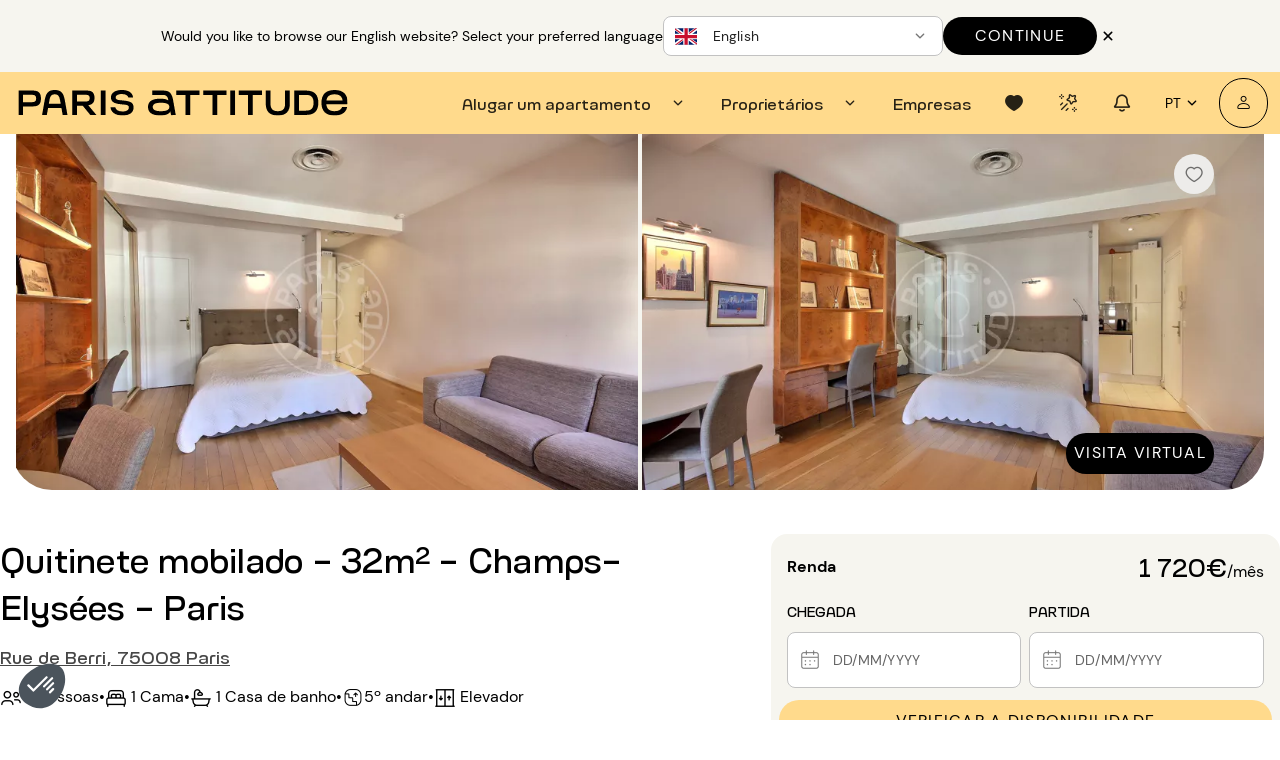

--- FILE ---
content_type: text/html; charset=utf-8
request_url: https://www.parisattitude.com/pt/alugar-apartamento/champs-elysees,apartamento,quitinete,11828.aspx
body_size: 114944
content:
<!doctype html><html lang="pt"><head><script>window.__INITIAL_STATE__={"reviews":{"trustpilotReviews":{"rating":null,"total":null,"link":"https:\u002F\u002Fwww.trustpilot.com\u002Freview\u002Fparisattitude.com"},"googleReviews":{"rating":null,"total":null,"link":"https:\u002F\u002Fg.page\u002Fr\u002FCWpOJpFLPZ9zEBM\u002F"},"parisAttitudeReviews":{"rating":null,"total":null},"averageReviewsScore":{"nbReviews":18955,"score":4.3268566}},"authenticate":{"contactCheck":{"isEmailValidated":false},"modalCheckEmail":false,"modalCheckEmailTitle":"","modalLogin":false,"modalRegister":false,"modalRecoveryCodeVerify":false,"modalUpdatePasswordForget":false,"modalEmailValidated":false,"autoFillEmail":"","recoveryCode":"","rulesPassword":[{"id":"password_length_rules","icon":"icon-cercle","isValid":false},{"id":"password_uppercase_rules","icon":"icon-cercle","isValid":false},{"id":"password_lowercase_rules","icon":"icon-cercle","isValid":false},{"id":"password_special_sules","icon":"icon-cercle","isValid":false}]},"notify":{"toasts":[]},"cms":{"currentPage":null,"notFoundPage":null,"menu":null,"langMenu":null,"homePage":null,"cguPage":null,"rgpdPage":null,"legalNoticePage":null,"jobsPage":null,"jobsList":[],"landingB2B":null,"contactPage":null,"landingContact":null,"landingLocations":null,"landingExperience":null,"mandateCard":null,"landingOwners":null,"landingReviews":null,"landingSelection":null,"landingOwnersLocal":null,"landingOwnersCompany":null,"landingGrandStanding":null,"landingCancellationInsurance":null,"aboutUsPage":null,"mainAccommodation":{"id":59,"titre_parking":"titre_parking","icone_parking":"icone_parking","texte_parking":"texte_parking","titre_suppression":"titre_suppression","texte_suppression":"texte_suppression","titre_selection":"titre_selection","texte_selection":"texte_selection","titre_question_envoyee":"Votre message a bien été envoyé !  ","texte_question_envoyee":"Un conseiller Paris Attitude reviendra vers vous dans les meilleurs délais. ","bouton_question_envoyee":"Fermer","titre_reservation":"titre_reservation","texte_reservation":"texte_reservation","bouton_nouvelle_demande":"bouton_nouvelle_demande","titre_assurance":"Paris Attitude vous offre votre assurance habitation multirisques Groupama. ","texte_assurance":"Pendant toute la durée de votre séjour, vous êtes couvert contre :  \n\u003Cul\u003E\n\u003Cli\u003Eles dommages causés aux biens mobiliers et immobiliers du propriétaire ou des voisins en cas d’incendie, d’explosion, de dégât des eaux… \u003C\u002Fli\u003E\n\n\u003Cli\u003Eles autres dommages accidentels causés aux biens mobiliers du propriétaire \u003C\u002Fli\u003E\n\n\u003Cli\u003Eles dommages matériels causés à vos biens personnels en cas d’incendie, d’explosion, de dégât des eaux…  \u003C\u002Fli\u003E\n\u003C\u002Ful\u003E","bouton_assurance":"Fermer","titre_services":"titre_services","texte_services":"texte_services","titre_conseiller":"titre_conseiller","texte_carte_non_disponible":"texte_carte_non_disponible","icone_carte_non_disponible":"icone_carte_non_disponible","bouton_carte_non_disponible":"bouton_carte_non_disponible","texte_carte_deja_loue":"texte_carte_deja_loue","icone_carte_deja_loue":"icone_carte_deja_loue","bouton_carte_deja_loue":"bouton_carte_deja_loue","createdAt":"2024-05-30T13:56:19.468Z","updatedAt":"2025-08-28T10:11:21.227Z","publishedAt":"2025-08-28T10:11:21.285Z","locale":"pt","documentId":"cgrsedisb9evj5z0q58tpsk3","liste_services":[],"carte_conseiller":null,"faq_defaut":[{"id":744,"question":"Como alugar um apartamento?","reponse":"Depois de encontrar o apartamento ideal, basta seguir estas etapas para finalizar sua reserva:\n\n1. Preencha seu cadastro de locatário online.\n2. Escolha o modo de pagamento para realizar o pré-pagamento do seu depósito (cartão de crédito, Paypal ou transferência).\n3. Assine seu contrato de locação online.\n4. Assim que sua solicitação for aceita pelo proprietário e seu depósito recebido pela nossa equipe, sua locação estará confirmada!\n\nPara saber mais, convidamos você a descobrir [a experiência Paris Attitude](https:\u002F\u002Fwww.parisattitude.com\u002Fpt\u002Frecomendacao.aspx).","createdAt":"2025-03-13T17:30:37.212Z","updatedAt":"2025-03-24T16:56:19.922Z","publishedAt":"2025-03-24T16:56:19.936Z","locale":"pt","documentId":"hoqhhz3d68eji2bonj428awq"},{"id":766,"question":"Quais são os custos relacionados à reserva?","reponse":"O pagamento a ser realizado para confirmar sua reserva inclui:\n\n- As taxas da agência: Elas nos permitem controlar cada imóvel antes de sua locação e oferecer um acompanhamento personalizado.\n\n- O depósito: Para uma locação de mais de 2 meses, corresponde ao primeiro mês de aluguel e de consumo de energia. Para uma locação de menos de 2 meses, solicitaremos que você pague a totalidade dos aluguéis e dos consumos de energia antecipadamente.\n\n- O depósito de garantia: Ele será devolvido em até 30 dias se o estado do imóvel na saída estiver de acordo com o realizado no momento da sua chegada.\n\nEsses valores são calculados com base nas informações inseridas durante sua reserva.\n\nEles podem ser pagos por cartão de crédito (pagamento online seguro) ou por transferência. Se sua reserva for feita com mais de 31 dias de antecedência em relação à sua chegada, você tem a opção de pagar em duas vezes.","createdAt":"2025-04-04T15:14:27.162Z","updatedAt":"2025-04-04T15:14:28.320Z","publishedAt":"2025-04-04T15:14:28.389Z","locale":"pt","documentId":"imnt0urhzdnl0w260t2p5a03"},{"id":454,"question":"Quais são as condições de cancelamento?","reponse":"Em caso de cancelamento antes do início da sua estadia, metade de um mês de aluguel para uma locação superior a 2 meses ou metade do aluguel total para uma locação inferior a 2 meses, assim como as taxas de agência, não são reembolsáveis.\n\nVocê tem a opção de contratar, no momento da sua reserva, um seguro de cancelamento e interrupção de estadia que cobre situações imprevistas (ex: doença, acidente, recusa de visto…). Este seguro cobre:\n\n- Em caso de cancelamento antes da sua estadia: Você será reembolsado integralmente dos valores pagos na reserva.\n\n- Em caso de interrupção durante a sua estadia: Você será reembolsado integralmente dos valores já pagos pelo restante da sua estadia e não terá mais nada a pagar.\n\nPara reservar com tranquilidade, [consulte nossa página dedicada](https:\u002F\u002Fwww.parisattitude.com\u002Fpt\u002Finquilino\u002Fseguro-cancelamento.aspx).","createdAt":"2025-03-20T11:49:29.686Z","updatedAt":"2025-03-20T11:49:31.032Z","publishedAt":"2025-03-20T11:49:31.044Z","locale":"pt","documentId":"ou9c376d5m8z9zsxfyp3e5nc"},{"id":218,"question":"É possível visitar o apartamento?","reponse":"Além das numerosas fotos de qualidade profissional presentes em todos os nossos anúncios, uma visita virtual está disponível para a maioria dos nossos imóveis. É o ideal para você se imaginar nos locais como se estivesse lá, sem precisar se deslocar!\n\nPara uma estadia de mais de 5 meses, você tem a opção, no momento da sua reserva, de solicitar uma visita ao imóvel na presença de um de nossos consultores. Atenção: enquanto aguarda essa visita, o imóvel não está reservado para você e permanece disponível para outros locatários.","createdAt":"2025-03-13T17:42:24.238Z","updatedAt":"2025-03-13T17:42:25.068Z","publishedAt":"2025-03-13T17:42:25.079Z","locale":"pt","documentId":"bw3lm92obcwj6xyjfdt8g81v"},{"id":798,"question":"Como ter certeza de que o apartamento é fiel às fotos?","reponse":"A Paris Attitude garante a qualidade e a conformidade de cada imóvel:\n\n- Todos os apartamentos são visitados, inspecionados e fotografados por nossas equipes especializadas.\n\n- Um inventário detalhado dos equipamentos é realizado.\n\n- As fotos são atualizadas regularmente para permanecerem fiéis à qualidade dos locais.\n\nAssim, você pode reservar com total confiança!","createdAt":"2025-04-14T08:47:19.053Z","updatedAt":"2025-04-14T08:47:20.102Z","publishedAt":"2025-04-14T08:47:20.118Z","locale":"pt","documentId":"lzvssn1mcj2jha0xc8hqvk5m"},{"id":829,"question":"A que horas podem ocorrer as entradas e saídas do local?","reponse":"Se a entrada\u002Fsaída do local for feita pela Paris Attitude, oferecemos horários das 8h às 19h, de segunda a domingo. Se a entrada\u002Fsaída for feita pelo proprietário, ele poderá recebê-lo no horário de sua preferência.","createdAt":"2025-08-28T10:08:00.424Z","updatedAt":"2025-09-24T15:06:05.299Z","publishedAt":"2025-09-24T15:06:05.323Z","locale":"pt","documentId":"ramzwyt3fo8v5yxesqu65eky"}],"articles_seo":[],"faq_non_disponible":[],"faq_deja_loue":[],"fil_ariane_non_disponible":[],"fil_ariane_deja_loue":[],"file_ariane_defaut":[],"localizations":[{"id":56,"titre_parking":"titre_parking","icone_parking":"icone_parking","texte_parking":"texte_parking","titre_suppression":"titre_suppression","texte_suppression":"texte_suppression","titre_selection":"titre_selection","texte_selection":"texte_selection","titre_question_envoyee":"Votre message a bien été envoyé !  ","texte_question_envoyee":"Un conseiller Paris Attitude reviendra vers vous dans les meilleurs délais. ","bouton_question_envoyee":"Fermer","titre_reservation":"titre_reservation","texte_reservation":"texte_reservation","bouton_nouvelle_demande":"bouton_nouvelle_demande","titre_assurance":"Paris Attitude vous offre votre assurance habitation multirisques Groupama. ","texte_assurance":"Pendant toute la durée de votre séjour, vous êtes couvert contre :  \n\u003Cul\u003E\n\u003Cli\u003Eles dommages causés aux biens mobiliers et immobiliers du propriétaire ou des voisins en cas d’incendie, d’explosion, de dégât des eaux… \u003C\u002Fli\u003E\n\n\u003Cli\u003Eles autres dommages accidentels causés aux biens mobiliers du propriétaire \u003C\u002Fli\u003E\n\n\u003Cli\u003Eles dommages matériels causés à vos biens personnels en cas d’incendie, d’explosion, de dégât des eaux…  \u003C\u002Fli\u003E\n\u003C\u002Ful\u003E","bouton_assurance":"Fermer","titre_services":"titre_services","texte_services":"texte_services","titre_conseiller":"titre_conseiller","texte_carte_non_disponible":"texte_carte_non_disponible","icone_carte_non_disponible":"icone_carte_non_disponible","bouton_carte_non_disponible":"bouton_carte_non_disponible","texte_carte_deja_loue":"texte_carte_deja_loue","icone_carte_deja_loue":"icone_carte_deja_loue","bouton_carte_deja_loue":"bouton_carte_deja_loue","createdAt":"2024-05-30T13:58:01.419Z","updatedAt":"2025-08-28T10:11:03.541Z","publishedAt":"2025-08-28T10:11:03.584Z","locale":"de","documentId":"cgrsedisb9evj5z0q58tpsk3"},{"id":57,"titre_parking":"titre_parking","icone_parking":"icone_parking","texte_parking":"texte_parking","titre_suppression":"titre_suppression","texte_suppression":"texte_suppression","titre_selection":"titre_selection","texte_selection":"texte_selection","titre_question_envoyee":"Votre message a bien été envoyé !  ","texte_question_envoyee":"Un conseiller Paris Attitude reviendra vers vous dans les meilleurs délais. ","bouton_question_envoyee":"Fermer","titre_reservation":"titre_reservation","texte_reservation":"texte_reservation","bouton_nouvelle_demande":"bouton_nouvelle_demande","titre_assurance":"Paris Attitude vous offre votre assurance habitation multirisques Groupama. ","texte_assurance":"Pendant toute la durée de votre séjour, vous êtes couvert contre :  \n\u003Cul\u003E\n\u003Cli\u003Eles dommages causés aux biens mobiliers et immobiliers du propriétaire ou des voisins en cas d’incendie, d’explosion, de dégât des eaux… \u003C\u002Fli\u003E\n\n\u003Cli\u003Eles autres dommages accidentels causés aux biens mobiliers du propriétaire \u003C\u002Fli\u003E\n\n\u003Cli\u003Eles dommages matériels causés à vos biens personnels en cas d’incendie, d’explosion, de dégât des eaux…  \u003C\u002Fli\u003E\n\u003C\u002Ful\u003E","bouton_assurance":"Fermer","titre_services":"titre_services","texte_services":"texte_services","titre_conseiller":"titre_conseiller","texte_carte_non_disponible":"texte_carte_non_disponible","icone_carte_non_disponible":"icone_carte_non_disponible","bouton_carte_non_disponible":"bouton_carte_non_disponible","texte_carte_deja_loue":"texte_carte_deja_loue","icone_carte_deja_loue":"icone_carte_deja_loue","bouton_carte_deja_loue":"bouton_carte_deja_loue","createdAt":"2024-05-30T13:53:18.384Z","updatedAt":"2025-08-28T10:11:09.299Z","publishedAt":"2025-08-28T10:11:09.340Z","locale":"en","documentId":"cgrsedisb9evj5z0q58tpsk3"},{"id":61,"titre_parking":"titre_parking","icone_parking":"icone_parking","texte_parking":"texte_parking","titre_suppression":"titre_suppression","texte_suppression":"texte_suppression","titre_selection":"titre_selection","texte_selection":"texte_selection","titre_question_envoyee":"Votre message a bien été envoyé !  ","texte_question_envoyee":"Un conseiller Paris Attitude reviendra vers vous dans les meilleurs délais. ","bouton_question_envoyee":"Fermer","titre_reservation":"titre_reservation","texte_reservation":"texte_reservation","bouton_nouvelle_demande":"bouton_nouvelle_demande","titre_assurance":"Paris Attitude vous offre votre assurance habitation multirisques Groupama. ","texte_assurance":"Pendant toute la durée de votre séjour, vous êtes couvert contre :  \n\u003Cul\u003E\n\u003Cli\u003Eles dommages causés aux biens mobiliers et immobiliers du propriétaire ou des voisins en cas d’incendie, d’explosion, de dégât des eaux… \u003C\u002Fli\u003E\n\n\u003Cli\u003Eles autres dommages accidentels causés aux biens mobiliers du propriétaire \u003C\u002Fli\u003E\n\n\u003Cli\u003Eles dommages matériels causés à vos biens personnels en cas d’incendie, d’explosion, de dégât des eaux…  \u003C\u002Fli\u003E\n\u003C\u002Ful\u003E","bouton_assurance":"Fermer","titre_services":"titre_services","texte_services":"texte_services","titre_conseiller":"titre_conseiller","texte_carte_non_disponible":"texte_carte_non_disponible","icone_carte_non_disponible":"icone_carte_non_disponible","bouton_carte_non_disponible":"bouton_carte_non_disponible","texte_carte_deja_loue":"texte_carte_deja_loue","icone_carte_deja_loue":"icone_carte_deja_loue","bouton_carte_deja_loue":"bouton_carte_deja_loue","createdAt":"2024-05-30T13:57:21.725Z","updatedAt":"2025-08-28T10:13:53.198Z","publishedAt":"2025-08-28T10:13:53.247Z","locale":"es","documentId":"cgrsedisb9evj5z0q58tpsk3"},{"id":58,"titre_parking":"titre_parking","icone_parking":"icone_parking","texte_parking":"texte_parking","titre_suppression":"titre_suppression","texte_suppression":"texte_suppression","titre_selection":"titre_selection","texte_selection":"texte_selection","titre_question_envoyee":"Votre message a bien été envoyé !  ","texte_question_envoyee":"Un conseiller Paris Attitude reviendra vers vous dans les meilleurs délais. ","bouton_question_envoyee":"Fermer","titre_reservation":"titre_reservation","texte_reservation":"texte_reservation","bouton_nouvelle_demande":"bouton_nouvelle_demande","titre_assurance":"Paris Attitude vous offre votre assurance habitation multirisques Groupama. ","texte_assurance":"Pendant toute la durée de votre séjour, vous êtes couvert contre :  \n\u003Cul\u003E\n\u003Cli\u003Eles dommages causés aux biens mobiliers et immobiliers du propriétaire ou des voisins en cas d’incendie, d’explosion, de dégât des eaux… \u003C\u002Fli\u003E\n\n\u003Cli\u003Eles autres dommages accidentels causés aux biens mobiliers du propriétaire \u003C\u002Fli\u003E\n\n\u003Cli\u003Eles dommages matériels causés à vos biens personnels en cas d’incendie, d’explosion, de dégât des eaux…  \u003C\u002Fli\u003E\n\u003C\u002Ful\u003E","bouton_assurance":"Fermer","titre_services":"titre_services","texte_services":"texte_services","titre_conseiller":"titre_conseiller","texte_carte_non_disponible":"texte_carte_non_disponible","icone_carte_non_disponible":"icone_carte_non_disponible","bouton_carte_non_disponible":"bouton_carte_non_disponible","texte_carte_deja_loue":"texte_carte_deja_loue","icone_carte_deja_loue":"icone_carte_deja_loue","bouton_carte_deja_loue":"bouton_carte_deja_loue","createdAt":"2024-03-05T10:40:18.156Z","updatedAt":"2025-08-28T10:11:15.738Z","publishedAt":"2025-08-28T10:11:15.769Z","locale":"fr","documentId":"cgrsedisb9evj5z0q58tpsk3"},{"id":60,"titre_parking":"titre_parking","icone_parking":"icone_parking","texte_parking":"texte_parking","titre_suppression":"titre_suppression","texte_suppression":"texte_suppression","titre_selection":"titre_selection","texte_selection":"texte_selection","titre_question_envoyee":"Votre message a bien été envoyé !  ","texte_question_envoyee":"Un conseiller Paris Attitude reviendra vers vous dans les meilleurs délais. ","bouton_question_envoyee":"Fermer","titre_reservation":"titre_reservation","texte_reservation":"texte_reservation","bouton_nouvelle_demande":"bouton_nouvelle_demande","titre_assurance":"Paris Attitude vous offre votre assurance habitation multirisques Groupama. ","texte_assurance":"Pendant toute la durée de votre séjour, vous êtes couvert contre :  \n\u003Cul\u003E\n\u003Cli\u003Eles dommages causés aux biens mobiliers et immobiliers du propriétaire ou des voisins en cas d’incendie, d’explosion, de dégât des eaux… \u003C\u002Fli\u003E\n\n\u003Cli\u003Eles autres dommages accidentels causés aux biens mobiliers du propriétaire \u003C\u002Fli\u003E\n\n\u003Cli\u003Eles dommages matériels causés à vos biens personnels en cas d’incendie, d’explosion, de dégât des eaux…  \u003C\u002Fli\u003E\n\u003C\u002Ful\u003E","bouton_assurance":"Fermer","titre_services":"titre_services","texte_services":"texte_services","titre_conseiller":"titre_conseiller","texte_carte_non_disponible":"texte_carte_non_disponible","icone_carte_non_disponible":"icone_carte_non_disponible","bouton_carte_non_disponible":"bouton_carte_non_disponible","texte_carte_deja_loue":"texte_carte_deja_loue","icone_carte_deja_loue":"icone_carte_deja_loue","bouton_carte_deja_loue":"bouton_carte_deja_loue","createdAt":"2024-05-30T13:58:59.528Z","updatedAt":"2025-08-28T10:13:15.553Z","publishedAt":"2025-08-28T10:13:15.599Z","locale":"it","documentId":"cgrsedisb9evj5z0q58tpsk3"}]},"accommodationHunterPage":null,"landingEstimate":null,"estimateForm":null,"loading":false,"landingPersonas":null,"landingPersonasCommon":null,"landingPersonasUnique":[],"searchVariant":null,"searchVariantContent":null,"mandates":[],"preFooter":null,"mandateAdvantages":[],"landingRelocation":null,"ownerSpacePage":null,"rentalRequestFaq":null,"favoritesPage":null,"redirections":[]},"rental":{"splitPayment":null,"paymentMethod":null,"currentRental":null,"currentRentalSummary":null,"currentRentalFrame":null,"currentRentalStep":null,"currentWebStepID":1,"showDocumentToDownloadModal":false,"showDocumentAskedModal":false,"rentalsTenantSpace":null,"rentalsInProgress":null,"confirmedRentals":null,"extensionCalendar":null,"noticeCalendar":null,"noticeInfo":null,"contacts":[],"currentVisit":null,"currentProposition":null,"currentRentalPropositions":null,"rentalBookingStep":null,"currentRentalTenantData":null,"currentRentalPaymentData":null,"rentalsOwnerSpace":null,"rentalInformationOwnerSpace":null,"skipUnloadConfirmation":false,"guestData":null,"showUnavailableAccommodationModal":false,"amountsDue":null,"rentalRedirectionLoading":{"rentalID":null,"isLoading":false}},"accommodation":{"accommodation":{"mainPictureLabel":"04_liv.jpg","pictures":[{"alt":"Quitinete mobiliado - Paris 75008 - 11828","url":"https:\u002F\u002Fcmlgxkkdza.cloudimg.io\u002F_PA_\u002F11828\u002Fphoto\u002F_PP_\u002F04_liv.jpg?ci_eqs=d2F0PTEmd2F0X3VybD1odHRwczovL2Fzc2V0cy5wYXJpc2F0dGl0dWRlLmNvbS93YXRlcm1hcmsvUGFyaXNBdHRpdHVkZV9rZXlob2xlX3doaXRlX3JnYi5wbmcmd2F0X3NjYWxlPTMwcCZ3YXRfb3BhY2l0eT0wLjI1&ci_seal=c796c89e4a491f1a9c942fae42edf65029ce7c97"},{"alt":"Quitinete mobiliado - Paris 75008 - 11828","url":"https:\u002F\u002Fcmlgxkkdza.cloudimg.io\u002F_PA_\u002F11828\u002Fphoto\u002F_PP_\u002F03_liv.jpg?ci_eqs=d2F0PTEmd2F0X3VybD1odHRwczovL2Fzc2V0cy5wYXJpc2F0dGl0dWRlLmNvbS93YXRlcm1hcmsvUGFyaXNBdHRpdHVkZV9rZXlob2xlX3doaXRlX3JnYi5wbmcmd2F0X3NjYWxlPTMwcCZ3YXRfb3BhY2l0eT0wLjI1&ci_seal=a2b14ac0333d70840cde87c0b81f4a5ab4a58aa9"},{"alt":"Sala - Quitinete mobiliado - Paris 75008 - 11828","url":"https:\u002F\u002Fcmlgxkkdza.cloudimg.io\u002F_PA_\u002F11828\u002Fphoto\u002F_PP_\u002F03_liv.jpg?ci_eqs=d2F0PTEmd2F0X3VybD1odHRwczovL2Fzc2V0cy5wYXJpc2F0dGl0dWRlLmNvbS93YXRlcm1hcmsvUGFyaXNBdHRpdHVkZV9rZXlob2xlX3doaXRlX3JnYi5wbmcmd2F0X3NjYWxlPTMwcCZ3YXRfb3BhY2l0eT0wLjI1&ci_seal=a2b14ac0333d70840cde87c0b81f4a5ab4a58aa9"},{"alt":"Sala - Quitinete mobiliado - Paris 75008 - 11828","url":"https:\u002F\u002Fcmlgxkkdza.cloudimg.io\u002F_PA_\u002F11828\u002Fphoto\u002F_PP_\u002F04_liv.jpg?ci_eqs=d2F0PTEmd2F0X3VybD1odHRwczovL2Fzc2V0cy5wYXJpc2F0dGl0dWRlLmNvbS93YXRlcm1hcmsvUGFyaXNBdHRpdHVkZV9rZXlob2xlX3doaXRlX3JnYi5wbmcmd2F0X3NjYWxlPTMwcCZ3YXRfb3BhY2l0eT0wLjI1&ci_seal=c796c89e4a491f1a9c942fae42edf65029ce7c97"},{"alt":"Sala - Quitinete mobiliado - Paris 75008 - 11828","url":"https:\u002F\u002Fcmlgxkkdza.cloudimg.io\u002F_PA_\u002F11828\u002Fphoto\u002F_PP_\u002F05_liv.jpg?ci_eqs=d2F0PTEmd2F0X3VybD1odHRwczovL2Fzc2V0cy5wYXJpc2F0dGl0dWRlLmNvbS93YXRlcm1hcmsvUGFyaXNBdHRpdHVkZV9rZXlob2xlX3doaXRlX3JnYi5wbmcmd2F0X3NjYWxlPTMwcCZ3YXRfb3BhY2l0eT0wLjI1&ci_seal=f6d80757d7d793ee879e8fc3f1b1111fdda502c1"},{"alt":"Sala - Quitinete mobiliado - Paris 75008 - 11828","url":"https:\u002F\u002Fcmlgxkkdza.cloudimg.io\u002F_PA_\u002F11828\u002Fphoto\u002F_PP_\u002F06_liv.jpg?ci_eqs=d2F0PTEmd2F0X3VybD1odHRwczovL2Fzc2V0cy5wYXJpc2F0dGl0dWRlLmNvbS93YXRlcm1hcmsvUGFyaXNBdHRpdHVkZV9rZXlob2xlX3doaXRlX3JnYi5wbmcmd2F0X3NjYWxlPTMwcCZ3YXRfb3BhY2l0eT0wLjI1&ci_seal=3292b54931bf7aef9256c09c083987a6938a9474"},{"alt":"Cozinha - Quitinete mobiliado - Paris 75008 - 11828","url":"https:\u002F\u002Fcmlgxkkdza.cloudimg.io\u002F_PA_\u002F11828\u002Fphoto\u002F_PP_\u002F20_kit.jpg?ci_eqs=d2F0PTEmd2F0X3VybD1odHRwczovL2Fzc2V0cy5wYXJpc2F0dGl0dWRlLmNvbS93YXRlcm1hcmsvUGFyaXNBdHRpdHVkZV9rZXlob2xlX3doaXRlX3JnYi5wbmcmd2F0X3NjYWxlPTMwcCZ3YXRfb3BhY2l0eT0wLjI1&ci_seal=131fd0f2ea52f4c83c9d16ae8c4cc1c41f7174ec"},{"alt":"Cozinha - Quitinete mobiliado - Paris 75008 - 11828","url":"https:\u002F\u002Fcmlgxkkdza.cloudimg.io\u002F_PA_\u002F11828\u002Fphoto\u002F_PP_\u002F21_kit.jpg?ci_eqs=d2F0PTEmd2F0X3VybD1odHRwczovL2Fzc2V0cy5wYXJpc2F0dGl0dWRlLmNvbS93YXRlcm1hcmsvUGFyaXNBdHRpdHVkZV9rZXlob2xlX3doaXRlX3JnYi5wbmcmd2F0X3NjYWxlPTMwcCZ3YXRfb3BhY2l0eT0wLjI1&ci_seal=3869b6e161aad46f818ea888d98255aa3eae4416"},{"alt":"Casa de banho - Quitinete mobiliado - Paris 75008 - 11828","url":"https:\u002F\u002Fcmlgxkkdza.cloudimg.io\u002F_PA_\u002F11828\u002Fphoto\u002F_PP_\u002F50_bat1.jpg?ci_eqs=d2F0PTEmd2F0X3VybD1odHRwczovL2Fzc2V0cy5wYXJpc2F0dGl0dWRlLmNvbS93YXRlcm1hcmsvUGFyaXNBdHRpdHVkZV9rZXlob2xlX3doaXRlX3JnYi5wbmcmd2F0X3NjYWxlPTMwcCZ3YXRfb3BhY2l0eT0wLjI1&ci_seal=8b5f613f55b592a1a02796f03428d2aab28d8b5d"}],"mainPicture":{"alt":"Quitinete mobiliado - Paris 75008 - 11828","url":"https:\u002F\u002Fcmlgxkkdza.cloudimg.io\u002F_PA_\u002F11828\u002Fphoto\u002F_PP_\u002F04_liv.jpg?ci_eqs=d2F0PTEmd2F0X3VybD1odHRwczovL2Fzc2V0cy5wYXJpc2F0dGl0dWRlLmNvbS93YXRlcm1hcmsvUGFyaXNBdHRpdHVkZV9rZXlob2xlX3doaXRlX3JnYi5wbmcmd2F0X3NjYWxlPTMwcCZ3YXRfb3BhY2l0eT0wLjI1&ci_seal=c796c89e4a491f1a9c942fae42edf65029ce7c97"},"secondaryPictureLabel":"03_liv.jpg","secondaryPicture":{"alt":"Quitinete mobiliado - Paris 75008 - 11828","url":"https:\u002F\u002Fcmlgxkkdza.cloudimg.io\u002F_PA_\u002F11828\u002Fphoto\u002F_PP_\u002F03_liv.jpg?ci_eqs=d2F0PTEmd2F0X3VybD1odHRwczovL2Fzc2V0cy5wYXJpc2F0dGl0dWRlLmNvbS93YXRlcm1hcmsvUGFyaXNBdHRpdHVkZV9rZXlob2xlX3doaXRlX3JnYi5wbmcmd2F0X3NjYWxlPTMwcCZ3YXRfb3BhY2l0eT0wLjI1&ci_seal=a2b14ac0333d70840cde87c0b81f4a5ab4a58aa9"},"accommodationCategoryLabel":"Apartamento","accommodationTypeLabel":"Quitinete","boroughLabel":"Champs-Elysées","isIdle":false,"hasOngoingRenewableLease":false,"features":[{"featureTranslationID":262,"featureID":2,"languageID":3,"singularLabel":"Sofá convertível em cama dupla","pluralLabel":"Sofás convertíveis em cama dupla"},{"featureTranslationID":273,"featureID":13,"languageID":3,"singularLabel":"Forno","pluralLabel":"Fornos"},{"featureTranslationID":274,"featureID":14,"languageID":3,"singularLabel":"Exaustor","pluralLabel":"Exaustores"},{"featureTranslationID":275,"featureID":15,"languageID":3,"singularLabel":"Máquina de lavar roupa","pluralLabel":"Máquinas de lavar roupa"},{"featureTranslationID":276,"featureID":16,"languageID":3,"singularLabel":"Máquina de lavar loiça","pluralLabel":"Máquinas de lavar loiça"},{"featureTranslationID":278,"featureID":18,"languageID":3,"singularLabel":"Microondas","pluralLabel":"Microondas"},{"featureTranslationID":281,"featureID":21,"languageID":3,"singularLabel":"Placa de cozinha eletrica","pluralLabel":"Placas de cozinha eletricas"},{"featureTranslationID":283,"featureID":23,"languageID":3,"singularLabel":"Frigorífico","pluralLabel":"Frigoríficos"},{"featureTranslationID":284,"featureID":24,"languageID":3,"singularLabel":"Máquina de secar roupa","pluralLabel":"Máquinas de secar roupa"},{"featureTranslationID":286,"featureID":26,"languageID":3,"singularLabel":"Canais por cabo","pluralLabel":"Canais por cabo"},{"featureTranslationID":291,"featureID":31,"languageID":3,"singularLabel":"Televisão","pluralLabel":"Televisões"},{"featureTranslationID":293,"featureID":33,"languageID":3,"singularLabel":"ADSL","pluralLabel":null},{"featureTranslationID":300,"featureID":40,"languageID":3,"singularLabel":"Banheira \u002F Chuveiro","pluralLabel":"Banheiras \u002F Chuveiros"},{"featureTranslationID":306,"featureID":46,"languageID":3,"singularLabel":"Lavatório","pluralLabel":"Lavatórios"},{"featureTranslationID":309,"featureID":49,"languageID":3,"singularLabel":"Toilettes","pluralLabel":"Toilettes"},{"featureTranslationID":313,"featureID":53,"languageID":3,"singularLabel":"Cama dupla (1,60 m)","pluralLabel":"Camas duplas (1,60 m)"},{"featureTranslationID":327,"featureID":67,"languageID":3,"singularLabel":"Mesa baixa","pluralLabel":"Mesas baixas"},{"featureTranslationID":330,"featureID":70,"languageID":3,"singularLabel":"Chaleira","pluralLabel":"Chaleiras"},{"featureTranslationID":331,"featureID":71,"languageID":3,"singularLabel":"Máquina de café","pluralLabel":"Máquinas de café"},{"featureTranslationID":334,"featureID":74,"languageID":3,"singularLabel":"Torradeira","pluralLabel":"Torradeiras"},{"featureTranslationID":338,"featureID":78,"languageID":3,"singularLabel":"Estante","pluralLabel":"Estantes"},{"featureTranslationID":340,"featureID":80,"languageID":3,"singularLabel":"Eletricidade individual","pluralLabel":null},{"featureTranslationID":349,"featureID":89,"languageID":3,"singularLabel":"Mosaico","pluralLabel":null},{"featureTranslationID":354,"featureID":94,"languageID":3,"singularLabel":"Parquete \u002F Tacos","pluralLabel":null},{"featureTranslationID":363,"featureID":103,"languageID":3,"singularLabel":"Cozinha aberta","pluralLabel":"Cozinhas abertas"},{"featureTranslationID":376,"featureID":116,"languageID":3,"singularLabel":"Elevador","pluralLabel":"Elevadores"},{"featureTranslationID":383,"featureID":123,"languageID":3,"singularLabel":"Código de entrada","pluralLabel":"Códigos de entrada"}],"rooms":[{"roomType":null,"roomFeatures":[{"featureTypeID":3,"singularLabel":"Máquina de lavar loiça","pluralLabel":"Máquinas de lavar loiça","hasCapacity":false,"isDisplayable":true,"roomFeatureID":443581,"modifierTypeID":3,"modifierID":1,"roomID":73312,"featureID":16,"quantity":1,"capacity":null},{"featureTypeID":4,"singularLabel":"Canais por cabo","pluralLabel":"Canais por cabo","hasCapacity":false,"isDisplayable":true,"roomFeatureID":443583,"modifierTypeID":3,"modifierID":1,"roomID":73312,"featureID":26,"quantity":1,"capacity":null},{"featureTypeID":16,"singularLabel":"ADSL","pluralLabel":null,"hasCapacity":false,"isDisplayable":true,"roomFeatureID":443585,"modifierTypeID":3,"modifierID":1,"roomID":73312,"featureID":33,"quantity":1,"capacity":null},{"featureTypeID":11,"singularLabel":"Eletricidade individual","pluralLabel":null,"hasCapacity":false,"isDisplayable":false,"roomFeatureID":443586,"modifierTypeID":3,"modifierID":1,"roomID":73312,"featureID":80,"quantity":1,"capacity":null},{"featureTypeID":15,"singularLabel":"Elevador","pluralLabel":"Elevadores","hasCapacity":false,"isDisplayable":true,"roomFeatureID":443587,"modifierTypeID":3,"modifierID":1,"roomID":73312,"featureID":116,"quantity":1,"capacity":null},{"featureTypeID":15,"singularLabel":"Código de entrada","pluralLabel":"Códigos de entrada","hasCapacity":false,"isDisplayable":true,"roomFeatureID":443588,"modifierTypeID":3,"modifierID":1,"roomID":73312,"featureID":123,"quantity":1,"capacity":null},{"featureTypeID":3,"singularLabel":"Máquina de lavar roupa","pluralLabel":"Máquinas de lavar roupa","hasCapacity":false,"isDisplayable":true,"roomFeatureID":443580,"modifierTypeID":3,"modifierID":1,"roomID":73312,"featureID":15,"quantity":1,"capacity":null},{"featureTypeID":3,"singularLabel":"Máquina de secar roupa","pluralLabel":"Máquinas de secar roupa","hasCapacity":false,"isDisplayable":true,"roomFeatureID":443582,"modifierTypeID":3,"modifierID":1,"roomID":73312,"featureID":24,"quantity":1,"capacity":null},{"featureTypeID":4,"singularLabel":"Televisão","pluralLabel":"Televisões","hasCapacity":false,"isDisplayable":true,"roomFeatureID":443584,"modifierTypeID":3,"modifierID":1,"roomID":73312,"featureID":31,"quantity":1,"capacity":null}],"roomDescriptions":[{"roomDescriptionID":435383,"roomID":73312,"languageID":3,"description":"Este apartamento de 32 m², Studio, está situado na rue de Berri no 8º arrondissement, no 5º andar de um edifício do século XX e pode acolher 2 pessoas. Este apartamento está equipado com: máquina de lavar roupa, máquina de secar roupa, máquina de lavar louça, canais por cabo, televisão, acesso ilimitado à Internet de banda larga com wifi.\r\n\r\nO edifício do século XX está equipado com: um elevador, um código de entrada.","modifierTypeID":3,"modifierID":1}],"roomPictures":[],"roomID":73312,"modifierTypeID":3,"modifierID":1,"accommodationID":11828,"roomTypeID":1,"roomViewID":null,"displayOrder":0,"surfaceArea":32},{"roomType":{"roomTypeTranslationID":32,"roomTypeID":3,"languageID":3,"singularLabel":"Sala","pluralLabel":"Salas"},"roomFeatures":[{"featureTypeID":4,"singularLabel":"Televisão","pluralLabel":"Televisões","hasCapacity":false,"isDisplayable":true,"roomFeatureID":443590,"modifierTypeID":3,"modifierID":1,"roomID":73313,"featureID":31,"quantity":1,"capacity":null},{"featureTypeID":1,"singularLabel":"Sofá convertível em cama dupla","pluralLabel":"Sofás convertíveis em cama dupla","hasCapacity":false,"isDisplayable":true,"roomFeatureID":443589,"modifierTypeID":3,"modifierID":1,"roomID":73313,"featureID":2,"quantity":1,"capacity":null},{"featureTypeID":8,"singularLabel":"Mesa baixa","pluralLabel":"Mesas baixas","hasCapacity":false,"isDisplayable":true,"roomFeatureID":443592,"modifierTypeID":3,"modifierID":1,"roomID":73313,"featureID":67,"quantity":1,"capacity":null},{"featureTypeID":10,"singularLabel":"Estante","pluralLabel":"Estantes","hasCapacity":false,"isDisplayable":true,"roomFeatureID":443593,"modifierTypeID":3,"modifierID":1,"roomID":73313,"featureID":78,"quantity":1,"capacity":null},{"featureTypeID":7,"singularLabel":"Cama dupla (1,60 m)","pluralLabel":"Camas duplas (1,60 m)","hasCapacity":false,"isDisplayable":true,"roomFeatureID":443591,"modifierTypeID":3,"modifierID":1,"roomID":73313,"featureID":53,"quantity":1,"capacity":null},{"featureTypeID":12,"singularLabel":"Parquete \u002F Tacos","pluralLabel":null,"hasCapacity":false,"isDisplayable":false,"roomFeatureID":443594,"modifierTypeID":3,"modifierID":1,"roomID":73313,"featureID":94,"quantity":1,"capacity":null}],"roomDescriptions":[{"roomDescriptionID":435389,"roomID":73313,"languageID":3,"description":"Esta sala de estar de 28 m² está equipada com: um sofá-cama duplo, uma cama de casal (1,60 m), uma mesa de café, uma televisão, prateleiras e piso em parquet.","modifierTypeID":3,"modifierID":1}],"roomPictures":[{"file":null,"documentType":{"documentTypeID":26,"label":"Photo professionnelle","documentCategoryID":4,"entityTypeID":1},"categoryName":"","documentTypeLabel":"","typeName":"Photo professionnelle","note":null,"procedureID":null,"procedureTypeID":null,"procedureStatusID":null,"procedureEntityRoles":null,"signedAt":null,"validatedAt":null,"validatedModifierID":null,"validatedModifierTypeID":null,"validatedModifierName":null,"documentGUID":null,"uploaderType":0,"uploaderFirstName":null,"uploaderLastName":null,"uploaderID":null,"cdnUrl":"https:\u002F\u002Fcmlgxkkdza.cloudimg.io\u002F_PA_\u002F11828\u002Fphoto\u002F_PP_\u002F03_liv.jpg?ci_eqs=d2F0PTEmd2F0X3VybD1odHRwczovL2Fzc2V0cy5wYXJpc2F0dGl0dWRlLmNvbS93YXRlcm1hcmsvUGFyaXNBdHRpdHVkZV9rZXlob2xlX3doaXRlX3JnYi5wbmcmd2F0X3NjYWxlPTMwcCZ3YXRfb3BhY2l0eT0wLjI1&ci_seal=a2b14ac0333d70840cde87c0b81f4a5ab4a58aa9","alt":"Sala - Quitinete mobiliado - Paris 75008 - 11828","documentLabel":"","documentID":203717,"modifierTypeID":3,"modifierID":1,"entityID":73313,"entityTypeID":8,"documentTypeID":26,"documentStatusID":3,"createdAt":"2025-04-06T00:46:21.283","issuedAt":"2025-04-06T00:46:21.283","expiresAt":null,"label":"03_liv.jpg","order":1,"displayInOwnerSpace":false,"displayInTenantSpace":false},{"file":null,"documentType":{"documentTypeID":26,"label":"Photo professionnelle","documentCategoryID":4,"entityTypeID":1},"categoryName":"","documentTypeLabel":"","typeName":"Photo professionnelle","note":null,"procedureID":null,"procedureTypeID":null,"procedureStatusID":null,"procedureEntityRoles":null,"signedAt":null,"validatedAt":null,"validatedModifierID":null,"validatedModifierTypeID":null,"validatedModifierName":null,"documentGUID":null,"uploaderType":0,"uploaderFirstName":null,"uploaderLastName":null,"uploaderID":null,"cdnUrl":"https:\u002F\u002Fcmlgxkkdza.cloudimg.io\u002F_PA_\u002F11828\u002Fphoto\u002F_PP_\u002F04_liv.jpg?ci_eqs=d2F0PTEmd2F0X3VybD1odHRwczovL2Fzc2V0cy5wYXJpc2F0dGl0dWRlLmNvbS93YXRlcm1hcmsvUGFyaXNBdHRpdHVkZV9rZXlob2xlX3doaXRlX3JnYi5wbmcmd2F0X3NjYWxlPTMwcCZ3YXRfb3BhY2l0eT0wLjI1&ci_seal=c796c89e4a491f1a9c942fae42edf65029ce7c97","alt":"Sala - Quitinete mobiliado - Paris 75008 - 11828","documentLabel":"","documentID":203761,"modifierTypeID":3,"modifierID":1,"entityID":73313,"entityTypeID":8,"documentTypeID":26,"documentStatusID":3,"createdAt":"2025-04-06T00:46:21.287","issuedAt":"2025-04-06T00:46:21.287","expiresAt":null,"label":"04_liv.jpg","order":2,"displayInOwnerSpace":false,"displayInTenantSpace":false},{"file":null,"documentType":{"documentTypeID":26,"label":"Photo professionnelle","documentCategoryID":4,"entityTypeID":1},"categoryName":"","documentTypeLabel":"","typeName":"Photo professionnelle","note":null,"procedureID":null,"procedureTypeID":null,"procedureStatusID":null,"procedureEntityRoles":null,"signedAt":null,"validatedAt":null,"validatedModifierID":null,"validatedModifierTypeID":null,"validatedModifierName":null,"documentGUID":null,"uploaderType":0,"uploaderFirstName":null,"uploaderLastName":null,"uploaderID":null,"cdnUrl":"https:\u002F\u002Fcmlgxkkdza.cloudimg.io\u002F_PA_\u002F11828\u002Fphoto\u002F_PP_\u002F05_liv.jpg?ci_eqs=d2F0PTEmd2F0X3VybD1odHRwczovL2Fzc2V0cy5wYXJpc2F0dGl0dWRlLmNvbS93YXRlcm1hcmsvUGFyaXNBdHRpdHVkZV9rZXlob2xlX3doaXRlX3JnYi5wbmcmd2F0X3NjYWxlPTMwcCZ3YXRfb3BhY2l0eT0wLjI1&ci_seal=f6d80757d7d793ee879e8fc3f1b1111fdda502c1","alt":"Sala - Quitinete mobiliado - Paris 75008 - 11828","documentLabel":"","documentID":203763,"modifierTypeID":3,"modifierID":1,"entityID":73313,"entityTypeID":8,"documentTypeID":26,"documentStatusID":3,"createdAt":"2025-04-06T00:46:21.287","issuedAt":"2025-04-06T00:46:21.287","expiresAt":null,"label":"05_liv.jpg","order":3,"displayInOwnerSpace":false,"displayInTenantSpace":false},{"file":null,"documentType":{"documentTypeID":26,"label":"Photo professionnelle","documentCategoryID":4,"entityTypeID":1},"categoryName":"","documentTypeLabel":"","typeName":"Photo professionnelle","note":null,"procedureID":null,"procedureTypeID":null,"procedureStatusID":null,"procedureEntityRoles":null,"signedAt":null,"validatedAt":null,"validatedModifierID":null,"validatedModifierTypeID":null,"validatedModifierName":null,"documentGUID":null,"uploaderType":0,"uploaderFirstName":null,"uploaderLastName":null,"uploaderID":null,"cdnUrl":"https:\u002F\u002Fcmlgxkkdza.cloudimg.io\u002F_PA_\u002F11828\u002Fphoto\u002F_PP_\u002F06_liv.jpg?ci_eqs=d2F0PTEmd2F0X3VybD1odHRwczovL2Fzc2V0cy5wYXJpc2F0dGl0dWRlLmNvbS93YXRlcm1hcmsvUGFyaXNBdHRpdHVkZV9rZXlob2xlX3doaXRlX3JnYi5wbmcmd2F0X3NjYWxlPTMwcCZ3YXRfb3BhY2l0eT0wLjI1&ci_seal=3292b54931bf7aef9256c09c083987a6938a9474","alt":"Sala - Quitinete mobiliado - Paris 75008 - 11828","documentLabel":"","documentID":203765,"modifierTypeID":3,"modifierID":1,"entityID":73313,"entityTypeID":8,"documentTypeID":26,"documentStatusID":3,"createdAt":"2025-04-06T00:46:21.287","issuedAt":"2025-04-06T00:46:21.287","expiresAt":null,"label":"06_liv.jpg","order":4,"displayInOwnerSpace":false,"displayInTenantSpace":false}],"roomID":73313,"modifierTypeID":3,"modifierID":1,"accommodationID":11828,"roomTypeID":3,"roomViewID":null,"displayOrder":1,"surfaceArea":28},{"roomType":{"roomTypeTranslationID":34,"roomTypeID":5,"languageID":3,"singularLabel":"Cozinha","pluralLabel":"Cozinhas"},"roomFeatures":[{"featureTypeID":3,"singularLabel":"Forno","pluralLabel":"Fornos","hasCapacity":false,"isDisplayable":true,"roomFeatureID":443595,"modifierTypeID":3,"modifierID":1,"roomID":73314,"featureID":13,"quantity":1,"capacity":null},{"featureTypeID":3,"singularLabel":"Exaustor","pluralLabel":"Exaustores","hasCapacity":false,"isDisplayable":true,"roomFeatureID":443596,"modifierTypeID":3,"modifierID":1,"roomID":73314,"featureID":14,"quantity":1,"capacity":null},{"featureTypeID":3,"singularLabel":"Máquina de lavar roupa","pluralLabel":"Máquinas de lavar roupa","hasCapacity":false,"isDisplayable":true,"roomFeatureID":443597,"modifierTypeID":3,"modifierID":1,"roomID":73314,"featureID":15,"quantity":1,"capacity":null},{"featureTypeID":3,"singularLabel":"Microondas","pluralLabel":"Microondas","hasCapacity":false,"isDisplayable":true,"roomFeatureID":443598,"modifierTypeID":3,"modifierID":1,"roomID":73314,"featureID":18,"quantity":1,"capacity":null},{"featureTypeID":3,"singularLabel":"Placa de cozinha eletrica","pluralLabel":"Placas de cozinha eletricas","hasCapacity":false,"isDisplayable":true,"roomFeatureID":443599,"modifierTypeID":3,"modifierID":1,"roomID":73314,"featureID":21,"quantity":1,"capacity":null},{"featureTypeID":3,"singularLabel":"Frigorífico","pluralLabel":"Frigoríficos","hasCapacity":false,"isDisplayable":true,"roomFeatureID":443600,"modifierTypeID":3,"modifierID":1,"roomID":73314,"featureID":23,"quantity":1,"capacity":null},{"featureTypeID":3,"singularLabel":"Máquina de secar roupa","pluralLabel":"Máquinas de secar roupa","hasCapacity":false,"isDisplayable":true,"roomFeatureID":443601,"modifierTypeID":3,"modifierID":1,"roomID":73314,"featureID":24,"quantity":1,"capacity":null},{"featureTypeID":9,"singularLabel":"Chaleira","pluralLabel":"Chaleiras","hasCapacity":false,"isDisplayable":true,"roomFeatureID":443602,"modifierTypeID":3,"modifierID":1,"roomID":73314,"featureID":70,"quantity":1,"capacity":null},{"featureTypeID":9,"singularLabel":"Máquina de café","pluralLabel":"Máquinas de café","hasCapacity":false,"isDisplayable":true,"roomFeatureID":443603,"modifierTypeID":3,"modifierID":1,"roomID":73314,"featureID":71,"quantity":1,"capacity":null},{"featureTypeID":9,"singularLabel":"Torradeira","pluralLabel":"Torradeiras","hasCapacity":false,"isDisplayable":true,"roomFeatureID":443604,"modifierTypeID":3,"modifierID":1,"roomID":73314,"featureID":74,"quantity":1,"capacity":null},{"featureTypeID":14,"singularLabel":"Cozinha aberta","pluralLabel":"Cozinhas abertas","hasCapacity":false,"isDisplayable":false,"roomFeatureID":621773,"modifierTypeID":3,"modifierID":1,"roomID":73314,"featureID":103,"quantity":1,"capacity":null},{"featureTypeID":12,"singularLabel":"Mosaico","pluralLabel":null,"hasCapacity":false,"isDisplayable":false,"roomFeatureID":443605,"modifierTypeID":3,"modifierID":1,"roomID":73314,"featureID":89,"quantity":1,"capacity":null}],"roomDescriptions":[{"roomDescriptionID":435395,"roomID":73314,"languageID":3,"description":"Esta é uma cozinha em plano aberto. Esta divisão está equipada com: frigorífico, placa eléctrica, exaustor, forno, micro-ondas, máquina de lavar roupa, máquina de secar roupa, máquina de café, chaleira, torradeira, chão em mosaico.","modifierTypeID":3,"modifierID":1}],"roomPictures":[{"file":null,"documentType":{"documentTypeID":26,"label":"Photo professionnelle","documentCategoryID":4,"entityTypeID":1},"categoryName":"","documentTypeLabel":"","typeName":"Photo professionnelle","note":null,"procedureID":null,"procedureTypeID":null,"procedureStatusID":null,"procedureEntityRoles":null,"signedAt":null,"validatedAt":null,"validatedModifierID":null,"validatedModifierTypeID":null,"validatedModifierName":null,"documentGUID":null,"uploaderType":0,"uploaderFirstName":null,"uploaderLastName":null,"uploaderID":null,"cdnUrl":"https:\u002F\u002Fcmlgxkkdza.cloudimg.io\u002F_PA_\u002F11828\u002Fphoto\u002F_PP_\u002F20_kit.jpg?ci_eqs=d2F0PTEmd2F0X3VybD1odHRwczovL2Fzc2V0cy5wYXJpc2F0dGl0dWRlLmNvbS93YXRlcm1hcmsvUGFyaXNBdHRpdHVkZV9rZXlob2xlX3doaXRlX3JnYi5wbmcmd2F0X3NjYWxlPTMwcCZ3YXRfb3BhY2l0eT0wLjI1&ci_seal=131fd0f2ea52f4c83c9d16ae8c4cc1c41f7174ec","alt":"Cozinha - Quitinete mobiliado - Paris 75008 - 11828","documentLabel":"","documentID":203767,"modifierTypeID":3,"modifierID":1,"entityID":73314,"entityTypeID":8,"documentTypeID":26,"documentStatusID":3,"createdAt":"2025-04-06T00:46:21.287","issuedAt":"2025-04-06T00:46:21.287","expiresAt":null,"label":"20_kit.jpg","order":1,"displayInOwnerSpace":false,"displayInTenantSpace":false},{"file":null,"documentType":{"documentTypeID":26,"label":"Photo professionnelle","documentCategoryID":4,"entityTypeID":1},"categoryName":"","documentTypeLabel":"","typeName":"Photo professionnelle","note":null,"procedureID":null,"procedureTypeID":null,"procedureStatusID":null,"procedureEntityRoles":null,"signedAt":null,"validatedAt":null,"validatedModifierID":null,"validatedModifierTypeID":null,"validatedModifierName":null,"documentGUID":null,"uploaderType":0,"uploaderFirstName":null,"uploaderLastName":null,"uploaderID":null,"cdnUrl":"https:\u002F\u002Fcmlgxkkdza.cloudimg.io\u002F_PA_\u002F11828\u002Fphoto\u002F_PP_\u002F21_kit.jpg?ci_eqs=d2F0PTEmd2F0X3VybD1odHRwczovL2Fzc2V0cy5wYXJpc2F0dGl0dWRlLmNvbS93YXRlcm1hcmsvUGFyaXNBdHRpdHVkZV9rZXlob2xlX3doaXRlX3JnYi5wbmcmd2F0X3NjYWxlPTMwcCZ3YXRfb3BhY2l0eT0wLjI1&ci_seal=3869b6e161aad46f818ea888d98255aa3eae4416","alt":"Cozinha - Quitinete mobiliado - Paris 75008 - 11828","documentLabel":"","documentID":203769,"modifierTypeID":3,"modifierID":1,"entityID":73314,"entityTypeID":8,"documentTypeID":26,"documentStatusID":3,"createdAt":"2025-04-06T00:46:21.287","issuedAt":"2025-04-06T00:46:21.287","expiresAt":null,"label":"21_kit.jpg","order":2,"displayInOwnerSpace":false,"displayInTenantSpace":false}],"roomID":73314,"modifierTypeID":3,"modifierID":1,"accommodationID":11828,"roomTypeID":5,"roomViewID":null,"displayOrder":2,"surfaceArea":null},{"roomType":{"roomTypeTranslationID":38,"roomTypeID":9,"languageID":3,"singularLabel":"Casa de banho","pluralLabel":"Casas de banho"},"roomFeatures":[{"featureTypeID":6,"singularLabel":"Banheira \u002F Chuveiro","pluralLabel":"Banheiras \u002F Chuveiros","hasCapacity":false,"isDisplayable":true,"roomFeatureID":443606,"modifierTypeID":3,"modifierID":1,"roomID":73315,"featureID":40,"quantity":1,"capacity":null},{"featureTypeID":6,"singularLabel":"Lavatório","pluralLabel":"Lavatórios","hasCapacity":false,"isDisplayable":true,"roomFeatureID":443607,"modifierTypeID":3,"modifierID":1,"roomID":73315,"featureID":46,"quantity":1,"capacity":null},{"featureTypeID":6,"singularLabel":"Toilettes","pluralLabel":"Toilettes","hasCapacity":false,"isDisplayable":true,"roomFeatureID":443608,"modifierTypeID":3,"modifierID":1,"roomID":73315,"featureID":49,"quantity":1,"capacity":null},{"featureTypeID":12,"singularLabel":"Mosaico","pluralLabel":null,"hasCapacity":false,"isDisplayable":false,"roomFeatureID":443609,"modifierTypeID":3,"modifierID":1,"roomID":73315,"featureID":89,"quantity":1,"capacity":null}],"roomDescriptions":[{"roomDescriptionID":435401,"roomID":73315,"languageID":3,"description":"Esta casa de banho de 4 m² tem um lavatório, banheira com chuveiro, sanita e piso em azulejo.","modifierTypeID":3,"modifierID":1}],"roomPictures":[{"file":null,"documentType":{"documentTypeID":26,"label":"Photo professionnelle","documentCategoryID":4,"entityTypeID":1},"categoryName":"","documentTypeLabel":"","typeName":"Photo professionnelle","note":null,"procedureID":null,"procedureTypeID":null,"procedureStatusID":null,"procedureEntityRoles":null,"signedAt":null,"validatedAt":null,"validatedModifierID":null,"validatedModifierTypeID":null,"validatedModifierName":null,"documentGUID":null,"uploaderType":0,"uploaderFirstName":null,"uploaderLastName":null,"uploaderID":null,"cdnUrl":"https:\u002F\u002Fcmlgxkkdza.cloudimg.io\u002F_PA_\u002F11828\u002Fphoto\u002F_PP_\u002F50_bat1.jpg?ci_eqs=d2F0PTEmd2F0X3VybD1odHRwczovL2Fzc2V0cy5wYXJpc2F0dGl0dWRlLmNvbS93YXRlcm1hcmsvUGFyaXNBdHRpdHVkZV9rZXlob2xlX3doaXRlX3JnYi5wbmcmd2F0X3NjYWxlPTMwcCZ3YXRfb3BhY2l0eT0wLjI1&ci_seal=8b5f613f55b592a1a02796f03428d2aab28d8b5d","alt":"Casa de banho - Quitinete mobiliado - Paris 75008 - 11828","documentLabel":"","documentID":203771,"modifierTypeID":3,"modifierID":1,"entityID":73315,"entityTypeID":8,"documentTypeID":26,"documentStatusID":3,"createdAt":"2025-04-06T00:46:21.287","issuedAt":"2025-04-06T00:46:21.287","expiresAt":null,"label":"50_bat1.jpg","order":1,"displayInOwnerSpace":false,"displayInTenantSpace":false}],"roomID":73315,"modifierTypeID":3,"modifierID":1,"accommodationID":11828,"roomTypeID":9,"roomViewID":null,"displayOrder":3,"surfaceArea":4}],"bedCount":1,"bathroomCount":1,"hasLift":true,"benefits":[],"sellingPoints":["Elevador"],"conditions":[{"conditionID":3,"label":"Accepte les étudiants"},{"conditionID":5,"label":"Accepte les résidences principales"}],"acceptsPet":false,"acceptsStudentsRoommates":false,"hasParkingInOption":false,"hasParkingIncluded":false,"mainFeatures":[{"featureTranslationID":291,"featureID":31,"languageID":3,"singularLabel":"Televisão","pluralLabel":"Televisões"},{"featureTranslationID":275,"featureID":15,"languageID":3,"singularLabel":"Máquina de lavar roupa","pluralLabel":"Máquinas de lavar roupa"},{"featureTranslationID":284,"featureID":24,"languageID":3,"singularLabel":"Máquina de secar roupa","pluralLabel":"Máquinas de secar roupa"},{"featureTranslationID":276,"featureID":16,"languageID":3,"singularLabel":"Máquina de lavar loiça","pluralLabel":"Máquinas de lavar loiça"},{"featureTranslationID":273,"featureID":13,"languageID":3,"singularLabel":"Forno","pluralLabel":"Fornos"}],"buildingFeatures":[{"featureTranslationID":376,"featureID":116,"languageID":3,"singularLabel":"Elevador","pluralLabel":"Elevadores"}],"kitchenFeatures":[{"featureTranslationID":273,"featureID":13,"languageID":3,"singularLabel":"Forno","pluralLabel":"Fornos"},{"featureTranslationID":274,"featureID":14,"languageID":3,"singularLabel":"Exaustor","pluralLabel":"Exaustores"},{"featureTranslationID":276,"featureID":16,"languageID":3,"singularLabel":"Máquina de lavar loiça","pluralLabel":"Máquinas de lavar loiça"},{"featureTranslationID":278,"featureID":18,"languageID":3,"singularLabel":"Microondas","pluralLabel":"Microondas"},{"featureTranslationID":281,"featureID":21,"languageID":3,"singularLabel":"Placa de cozinha eletrica","pluralLabel":"Placas de cozinha eletricas"},{"featureTranslationID":283,"featureID":23,"languageID":3,"singularLabel":"Frigorífico","pluralLabel":"Frigoríficos"},{"featureTranslationID":330,"featureID":70,"languageID":3,"singularLabel":"Chaleira","pluralLabel":"Chaleiras"},{"featureTranslationID":331,"featureID":71,"languageID":3,"singularLabel":"Máquina de café","pluralLabel":"Máquinas de café"},{"featureTranslationID":334,"featureID":74,"languageID":3,"singularLabel":"Torradeira","pluralLabel":"Torradeiras"}],"bathroomFeatures":[],"cleaningFeatures":[{"featureTranslationID":275,"featureID":15,"languageID":3,"singularLabel":"Máquina de lavar roupa","pluralLabel":"Máquinas de lavar roupa"},{"featureTranslationID":284,"featureID":24,"languageID":3,"singularLabel":"Máquina de secar roupa","pluralLabel":"Máquinas de secar roupa"}],"entertainmentFeatures":[{"featureTranslationID":286,"featureID":26,"languageID":3,"singularLabel":"Canais por cabo","pluralLabel":"Canais por cabo"},{"featureTranslationID":291,"featureID":31,"languageID":3,"singularLabel":"Televisão","pluralLabel":"Televisões"},{"featureTranslationID":293,"featureID":33,"languageID":3,"singularLabel":"ADSL","pluralLabel":null}],"buildingAndOutsideFeatures":[{"featureTranslationID":376,"featureID":116,"languageID":3,"singularLabel":"Elevador","pluralLabel":"Elevadores"},{"featureTranslationID":383,"featureID":123,"languageID":3,"singularLabel":"Código de entrada","pluralLabel":"Códigos de entrada"}],"otherFeatures":[],"popinFeatureNumber":16,"mandateTypeID":2,"mandateRate":7,"accommodationServices":[{"accommodationServiceID":34600,"accommodationID":11828,"serviceID":1,"frequencyID":1,"modifierTypeID":3,"modifierID":1},{"accommodationServiceID":34601,"accommodationID":11828,"serviceID":2,"frequencyID":1,"modifierTypeID":3,"modifierID":1},{"accommodationServiceID":34602,"accommodationID":11828,"serviceID":6,"frequencyID":2,"modifierTypeID":3,"modifierID":1}],"lastVisited":null,"lastPhotoRetake":null,"hasCheckInCheckOut":false,"hasCleaning":true,"stations":[{"latitude":0,"longitude":0,"distance":214,"transitLineTypeID":1,"transitLineTypeLabel":"Bus","transitLineName":"32","stationID":29829,"name":"La Boétie - Champs-Élysées","cityID":29261,"coordinates":"{\"type\": \"Point\", \"coordinates\": [2.3056306496679637, 48.87073509088501]}","transitLineID":841},{"latitude":0,"longitude":0,"distance":247,"transitLineTypeID":1,"transitLineTypeLabel":"Bus","transitLineName":"52","stationID":30459,"name":"Friedland - Haussmann","cityID":29261,"coordinates":"{\"type\": \"Point\", \"coordinates\": [2.3056323114637594, 48.874701201317805]}","transitLineID":849},{"latitude":0,"longitude":0,"distance":256,"transitLineTypeID":1,"transitLineTypeLabel":"Bus","transitLineName":"73","stationID":30943,"name":"La Boétie - Champs-Élysées","cityID":29261,"coordinates":"{\"type\": \"Point\", \"coordinates\": [2.3060571960201757, 48.87044078096751]}","transitLineID":865},{"latitude":0,"longitude":0,"distance":256,"transitLineTypeID":1,"transitLineTypeLabel":"Bus","transitLineName":"N11","stationID":46056,"name":"La Boétie - Champs-Élysées","cityID":29261,"coordinates":"{\"type\": \"Point\", \"coordinates\": [2.3060571960201757, 48.87044078096751]}","transitLineID":1145},{"latitude":0,"longitude":0,"distance":256,"transitLineTypeID":1,"transitLineTypeLabel":"Bus","transitLineName":"N24","stationID":44247,"name":"La Boétie - Champs-Élysées","cityID":29261,"coordinates":"{\"type\": \"Point\", \"coordinates\": [2.3060571960201757, 48.87044078096751]}","transitLineID":1122},{"latitude":0,"longitude":0,"distance":264,"transitLineTypeID":1,"transitLineTypeLabel":"Bus","transitLineName":"73","stationID":31019,"name":"George V","cityID":29261,"coordinates":"{\"type\": \"Point\", \"coordinates\": [2.301433921498561, 48.87158303547036]}","transitLineID":865},{"latitude":0,"longitude":0,"distance":264,"transitLineTypeID":1,"transitLineTypeLabel":"Bus","transitLineName":"N11","stationID":46188,"name":"George V","cityID":29261,"coordinates":"{\"type\": \"Point\", \"coordinates\": [2.301433921498561, 48.87158303547036]}","transitLineID":1145},{"latitude":0,"longitude":0,"distance":264,"transitLineTypeID":1,"transitLineTypeLabel":"Bus","transitLineName":"N24","stationID":44231,"name":"George V","cityID":29261,"coordinates":"{\"type\": \"Point\", \"coordinates\": [2.301433921498561, 48.87158303547036]}","transitLineID":1122},{"latitude":0,"longitude":0,"distance":280,"transitLineTypeID":1,"transitLineTypeLabel":"Bus","transitLineName":"22","stationID":29170,"name":"Friedland - Haussmann","cityID":29261,"coordinates":"{\"type\": \"Point\", \"coordinates\": [2.305546196606716, 48.875024464468005]}","transitLineID":833},{"latitude":0,"longitude":0,"distance":280,"transitLineTypeID":1,"transitLineTypeLabel":"Bus","transitLineName":"43","stationID":30367,"name":"Friedland - Haussmann","cityID":29261,"coordinates":"{\"type\": \"Point\", \"coordinates\": [2.305546196606716, 48.875024464468005]}","transitLineID":845},{"latitude":0,"longitude":0,"distance":280,"transitLineTypeID":1,"transitLineTypeLabel":"Bus","transitLineName":"N53","stationID":46106,"name":"Balzac","cityID":29261,"coordinates":"{\"type\": \"Point\", \"coordinates\": [2.3021184769440843, 48.87441995816339]}","transitLineID":1139},{"latitude":0,"longitude":0,"distance":295,"transitLineTypeID":3,"transitLineTypeLabel":"Métro","transitLineName":"1","stationID":43038,"name":"George V","cityID":29261,"coordinates":"{\"type\": \"Point\", \"coordinates\": [2.300759784978918, 48.87203776458909]}","transitLineID":1101},{"latitude":0,"longitude":0,"distance":355,"transitLineTypeID":1,"transitLineTypeLabel":"Bus","transitLineName":"52","stationID":30987,"name":"Haussmann - Courcelles","cityID":29261,"coordinates":"{\"type\": \"Point\", \"coordinates\": [2.3080705994542727, 48.87486820806951]}","transitLineID":849},{"latitude":0,"longitude":0,"distance":378,"transitLineTypeID":1,"transitLineTypeLabel":"Bus","transitLineName":"93","stationID":31765,"name":"Saint-Philippe-du-Roule","cityID":29261,"coordinates":"{\"type\": \"Point\", \"coordinates\": [2.3098548901536256, 48.872944924893545]}","transitLineID":880},{"latitude":0,"longitude":0,"distance":389,"transitLineTypeID":3,"transitLineTypeLabel":"Métro","transitLineName":"9","stationID":43626,"name":"Saint-Philippe du Roule","cityID":29261,"coordinates":"{\"type\": \"Point\", \"coordinates\": [2.310001699600818, 48.87215435003593]}","transitLineID":1109},{"latitude":0,"longitude":0,"distance":395,"transitLineTypeID":1,"transitLineTypeLabel":"Bus","transitLineName":"22","stationID":28989,"name":"Haussmann - Courcelles","cityID":29261,"coordinates":"{\"type\": \"Point\", \"coordinates\": [2.3084763690702763, 48.875113374759955]}","transitLineID":833},{"latitude":0,"longitude":0,"distance":395,"transitLineTypeID":1,"transitLineTypeLabel":"Bus","transitLineName":"43","stationID":29697,"name":"Haussmann - Courcelles","cityID":29261,"coordinates":"{\"type\": \"Point\", \"coordinates\": [2.3084763690702763, 48.875113374759955]}","transitLineID":845},{"latitude":0,"longitude":0,"distance":395,"transitLineTypeID":1,"transitLineTypeLabel":"Bus","transitLineName":"N53","stationID":45834,"name":"Haussmann - Courcelles","cityID":29261,"coordinates":"{\"type\": \"Point\", \"coordinates\": [2.3084763690702763, 48.875113374759955]}","transitLineID":1139},{"latitude":0,"longitude":0,"distance":403,"transitLineTypeID":1,"transitLineTypeLabel":"Bus","transitLineName":"52","stationID":30346,"name":"Saint-Philippe-du-Roule","cityID":29261,"coordinates":"{\"type\": \"Point\", \"coordinates\": [2.310151829998621, 48.87317147202105]}","transitLineID":849},{"latitude":0,"longitude":0,"distance":453,"transitLineTypeID":1,"transitLineTypeLabel":"Bus","transitLineName":"22","stationID":29224,"name":"Hoche - Saint-Honoré","cityID":29261,"coordinates":"{\"type\": \"Point\", \"coordinates\": [2.302107408391448, 48.87626354227157]}","transitLineID":833},{"latitude":0,"longitude":0,"distance":453,"transitLineTypeID":1,"transitLineTypeLabel":"Bus","transitLineName":"43","stationID":30448,"name":"Hoche - Saint-Honoré","cityID":29261,"coordinates":"{\"type\": \"Point\", \"coordinates\": [2.302107408391448, 48.87626354227157]}","transitLineID":845},{"latitude":0,"longitude":0,"distance":453,"transitLineTypeID":1,"transitLineTypeLabel":"Bus","transitLineName":"52","stationID":29744,"name":"Hoche - Saint-Honoré","cityID":29261,"coordinates":"{\"type\": \"Point\", \"coordinates\": [2.302107408391448, 48.87626354227157]}","transitLineID":849},{"latitude":0,"longitude":0,"distance":457,"transitLineTypeID":1,"transitLineTypeLabel":"Bus","transitLineName":"80","stationID":31509,"name":"Rond-Point des Champs-Élysées - Franklin D. Roosevelt","cityID":29261,"coordinates":"{\"type\": \"Point\", \"coordinates\": [2.309944209148684, 48.87031935816816]}","transitLineID":869},{"latitude":0,"longitude":0,"distance":457,"transitLineTypeID":1,"transitLineTypeLabel":"Bus","transitLineName":"93","stationID":31629,"name":"Rond-Point des Champs-Élysées - Franklin D. Roosevelt","cityID":29261,"coordinates":"{\"type\": \"Point\", \"coordinates\": [2.309944209148684, 48.87031935816816]}","transitLineID":880},{"latitude":0,"longitude":0,"distance":464,"transitLineTypeID":1,"transitLineTypeLabel":"Bus","transitLineName":"32","stationID":29891,"name":"Pierre Charron - François 1er","cityID":29261,"coordinates":"{\"type\": \"Point\", \"coordinates\": [2.3020166880180217, 48.86878947216471]}","transitLineID":841},{"latitude":0,"longitude":0,"distance":464,"transitLineTypeID":1,"transitLineTypeLabel":"Bus","transitLineName":"73","stationID":31674,"name":"Rond-Point des Champs-Élysées","cityID":29261,"coordinates":"{\"type\": \"Point\", \"coordinates\": [2.308960412666517, 48.869459305067686]}","transitLineID":865},{"latitude":0,"longitude":0,"distance":464,"transitLineTypeID":1,"transitLineTypeLabel":"Bus","transitLineName":"N11","stationID":46144,"name":"Rond-Point des Champs-Élysées","cityID":29261,"coordinates":"{\"type\": \"Point\", \"coordinates\": [2.308960412666517, 48.869459305067686]}","transitLineID":1145},{"latitude":0,"longitude":0,"distance":464,"transitLineTypeID":1,"transitLineTypeLabel":"Bus","transitLineName":"N24","stationID":44241,"name":"Rond-Point des Champs-Élysées","cityID":29261,"coordinates":"{\"type\": \"Point\", \"coordinates\": [2.308960412666517, 48.869459305067686]}","transitLineID":1122}],"surroundingAreas":[],"ratingsCount":0,"ratingsAverage":null,"cleanlinessRatingsAverage":null,"equipmentRatingsAverage":null,"neighborhoodRatingsAverage":null,"listSurveyDetails":[],"accommodationRentingDurationConditions":[],"durationSpecificPrices":null,"accommodationCalendar":{"accommodationID":11828,"accommodationUnavailabilities":[{"accommodationUnavailabilityID":0,"unavailabilityReasonID":0,"start":"2015-12-12T00:00:00","end":"2016-03-15T00:00:00"},{"accommodationUnavailabilityID":0,"unavailabilityReasonID":0,"start":"2017-03-15T00:00:00","end":"2017-06-19T00:00:00"},{"accommodationUnavailabilityID":0,"unavailabilityReasonID":0,"start":"2020-02-06T00:00:00","end":"2020-08-17T00:00:00"},{"accommodationUnavailabilityID":0,"unavailabilityReasonID":0,"start":"2022-05-05T00:00:00","end":"2022-07-18T00:00:00"},{"accommodationUnavailabilityID":0,"unavailabilityReasonID":0,"start":"2022-08-18T00:00:00","end":"2023-03-22T00:00:00"},{"accommodationUnavailabilityID":0,"unavailabilityReasonID":0,"start":"2023-03-30T00:00:00","end":"2023-10-02T00:00:00"},{"accommodationUnavailabilityID":0,"unavailabilityReasonID":0,"start":"2023-09-30T00:00:00","end":"2024-06-03T00:00:00"},{"accommodationUnavailabilityID":0,"unavailabilityReasonID":0,"start":"2024-08-13T00:00:00","end":"2025-04-02T00:00:00"},{"accommodationUnavailabilityID":0,"unavailabilityReasonID":0,"start":"2025-03-29T00:00:00","end":"2025-09-02T00:00:00"},{"accommodationUnavailabilityID":0,"unavailabilityReasonID":0,"start":"2025-09-14T00:00:00","end":"2026-09-18T00:00:00"}],"accommodationAvailabilities":[{"start":"2026-09-19T00:00:00","end":"2031-09-19T00:00:00"}],"rentalsConfirmed":null,"options":null,"accommodationPlannedServices":null,"nextAvailability":"2026-09-19T00:00:00","possibleStartDates":["2026-09-19T00:00:00","2026-09-20T00:00:00","2026-09-21T00:00:00","2026-09-22T00:00:00","2026-09-23T00:00:00","2026-09-24T00:00:00","2026-09-25T00:00:00","2026-09-26T00:00:00","2026-09-27T00:00:00","2026-09-28T00:00:00","2026-09-29T00:00:00","2026-09-30T00:00:00","2026-10-01T00:00:00","2026-10-02T00:00:00","2026-10-03T00:00:00","2026-10-04T00:00:00","2026-10-05T00:00:00","2026-10-06T00:00:00","2026-10-07T00:00:00","2026-10-08T00:00:00","2026-10-09T00:00:00","2026-10-10T00:00:00","2026-10-11T00:00:00","2026-10-12T00:00:00","2026-10-13T00:00:00","2026-10-14T00:00:00","2026-10-15T00:00:00","2026-10-16T00:00:00","2026-10-17T00:00:00","2026-10-18T00:00:00","2026-10-19T00:00:00","2026-10-20T00:00:00","2026-10-21T00:00:00","2026-10-22T00:00:00","2026-10-23T00:00:00","2026-10-24T00:00:00","2026-10-25T00:00:00","2026-10-26T00:00:00","2026-10-27T00:00:00","2026-10-28T00:00:00","2026-10-29T00:00:00","2026-10-30T00:00:00","2026-10-31T00:00:00","2026-11-01T00:00:00","2026-11-02T00:00:00","2026-11-03T00:00:00","2026-11-04T00:00:00","2026-11-05T00:00:00","2026-11-06T00:00:00","2026-11-07T00:00:00","2026-11-08T00:00:00","2026-11-09T00:00:00","2026-11-10T00:00:00","2026-11-11T00:00:00","2026-11-12T00:00:00","2026-11-13T00:00:00","2026-11-14T00:00:00","2026-11-15T00:00:00","2026-11-16T00:00:00","2026-11-17T00:00:00","2026-11-18T00:00:00"],"possibleEndDate":null,"maxPossibleEndDate":null,"notPossibleEndDates":[],"minimumRentingDurationInMonths":null,"isAvailable":null,"period":null},"calendarLastUpdatedOn":"2025-09-01T11:29:37.4870808","nextAvailability":"2026-09-19T00:00:00","geographicalZoneID":1,"accommodationStatusCategoryID":3,"planDocumentsCdnUrls":[],"virtualTourURL":"https:\u002F\u002Fenvisite.net\u002Fvtour\u002Fen\u002Fkmtpjy\u002Fframe","arrondissement":8,"departmentLabel":"Paris","contactOwner":null,"companyOwner":{"role":7,"companyID":4725,"name":"SCI BERRI 14","streetNumber":"14","streetName":"rue de Berri","additionalAddress":null,"zipCode":"75008","city":"Paris","countryID":65,"companyRegisterNumber":"SCI BERRI 14","legalStatusID":2,"boundCompanyID":null,"specialOfferID":null,"modifierTypeID":3,"modifierID":1},"url":"champs-elysees,apartamento,quitinete,11828.aspx","urls":{"fr":"champs-elysees,appartement,studio,11828.aspx","en":"champs-elysees,apartment,studio,11828.aspx","pt":"champs-elysees,apartamento,quitinete,11828.aspx","es":"champs-elysees,piso,estudio,11828.aspx","de":"champs-elysees,wohnung,studio,11828.aspx","it":"champs-elysees,appartamento,monolocale,11828.aspx"},"publishedSince":{"days":7,"months":3,"years":10},"diagnosisOfEnergyPerformanceClass":null,"diagnosisOfGreenhouseGasClass":null,"accommodationID":11828,"modifierTypeID":3,"modifierID":11,"streetNumber":"14","streetLabel":"Rue de Berri","cityName":"Paris","cityID":29261,"additionalAddress":null,"administrativeDistrictID":33010,"boroughID":20,"zipCode":"75008","accommodationCategoryID":1,"accommodationStatusID":22,"accommodationStatusReasonID":null,"statusReasonNote":null,"accommodationTypeID":1,"touristTaxCategoryID":1,"groundSurfaceArea":null,"carrezSurfaceArea":32,"floor":5,"numberOfFloors":6,"internalUserID":321,"bankAccountID":2114,"residenceTypeID":2,"collectiveOwnershipCharges":0,"monthlyRent":1720,"referenceRent":40,"increasedRent":48,"optionalParkingPrice":0,"hasCleaningIncluded":false,"chargesAmount":122,"coordinates":"{\"type\": \"Point\", \"coordinates\": [2.304715, 48.8725653]}","virtualTourCode":"kmtpjy","virtualTourPartnerID":1,"lastRentPaidOn":"2026-02-02T11:05:56.387","lastRentPaidAmount":1720,"lastRentReviewedOn":null,"access":"5ième gauche puis porte face","entryCode":"","intercom":"","maximumOccupantNumber":2,"authorisationNumber":null,"retainSecurityDeposit":null,"minimumVacancyPeriodBetweenRental":2,"maximumVacancySegmentationID":2,"constructionPeriodID":1,"diagnosisOfEnergyPerformance":null,"diagnosisReferenceYear":null,"diagnosisOfGreenhouseGas":null,"theoreticalAnnualExpenditure":null,"isForSell":false,"score":5,"hasRedCard":false,"redCardReason":null,"boostedUntil":null,"mainPictureID":203760,"secondaryPictureID":203716,"publishedOn":"2015-10-27T18:14:00","icalLink":null,"accommodationLegalStatusID":2,"autolistingSteps":null},"accommodationCarouselImgs":[],"accommodationCalendar":null,"accommodationToEstimate":{"address":null},"temporaryAccommodationListing":{"address":null},"accommodationPrices":{},"accommodations":null,"accommodationsOwnerArea":null,"calendarAccommodationOwnerArea":null,"lenghtOfInterest":null,"isContactAllowedToManageAccommodation":null,"accommodationStartDate":null,"accommodationEndDate":null,"longTerm":false,"accommodationMonthlyRent":null,"accommodationStatus":null},"enum":{"accommodationTypes":[],"accommodationCategories":[],"accommodationStatusReasons":[],"accommodationLegalStatuses":[],"companyPositions":[],"countries":[],"conditions":[],"valuationConstructionPeriods":[],"propertyConditions":[],"reasonsForStay":[],"visitSlots":[],"visitStatuses":[],"visitResultReasons":[],"visitResultCancellationReasons":[],"rentalStatusReasons":[],"incomeOrigins":[],"moralGuarantors":[],"mandateTypes":[],"documentTypes":[],"documentCategories":[],"features":[],"rentalPropositionStatuses":[],"rentalPropositionArchivedReasons":[],"rentalStatuses":[],"availableAccommodationCategories":[],"residenceTypes":[],"touristTaxCategories":[{"touristTaxCategoryID":1,"label":"Non classés \u002F en attente de classement"},{"touristTaxCategoryID":2,"label":"Hôtels \u002F résidences \u002F meublés de tourisme 1 étoile, villages de vacances 1, 2 et 3 étoiles, chambres d'hôtes, auberges collectives"},{"touristTaxCategoryID":3,"label":"Hôtels \u002F résidences \u002F meublés de tourisme 2 étoiles, villages de vacances 4 et 5 étoiles"},{"touristTaxCategoryID":4,"label":"Hôtels \u002F résidences \u002F meublés de tourisme 3 étoiles"},{"touristTaxCategoryID":5,"label":"Hôtels \u002F résidences \u002F meublés de tourisme 4 étoiles"},{"touristTaxCategoryID":6,"label":"Hôtels \u002F résidences \u002F meublés de tourisme 5 étoiles"},{"touristTaxCategoryID":7,"label":"Palaces"},{"touristTaxCategoryID":8,"label":"Terrains de camping \u002F caravanage classés en 1 et 2 étoiles et tout autre terrain d'hébergement de plein air de caractéristiques équivalentes, ports de plaisance"},{"touristTaxCategoryID":9,"label":"Terrains de camping \u002F caravanage classés en 3, 4 et 5 étoiles et tout autre terrain d'hébergement de plein air de caractéristiques équivalentes, emplacements dans des aires de camping-cars et des parcs de stationnement touristiques par tranche de 24 heures"}],"unavailabilityReasons":[],"ownerRefusalReasons":[],"plannedServicesStatuses":[],"accommodationSearchSorts":[],"roomTypes":[],"tags":[],"benefits":[]},"menu":{"MENU_ROUTE":"\u002FMenu","menuItems":[]},"favorites":{"favorites":[],"favoritesDates":{"start":null,"end":null},"favoritesLoader":false},"search":{"accommodationList":{"total":0,"accommodationFrames":[]},"savedAccommodationList":{"total":0,"accommodationFrames":[]},"suggestedAccommodations":{"total":0,"accommodationFrames":[]},"topDestinations":[],"enableRandomRelevance":false,"formatted_address":"","requestPending":false,"boundaries":null,"hasAlert":false,"longTerm":false,"mobileFormStep":1,"openDatepicker":false,"openMobileFormModal":false,"pagination":1,"resetAllFilters":false,"search":{"start":null,"end":null,"sortID":1,"mode":1,"page":1,"size":40,"maxBudget":null,"minBudget":null,"geographicalZoneIDs":[1]},"queryLocation":"","searchDestination":{},"searchLoader":true,"searchAccommodationsLoader":false,"showSearchFiltersModal":false,"disablePaginationSearchCall":false,"specificDestination":{"placeID":"","formattedAddress":"","location":{"PARIS_COORD":{"lat":48.856614,"lng":2.3522219}},"isSpecificDestination":false},"variantParams":null},"landing":{"addressToEstimate":null,"propertyValuation":null,"roomTypesAndFeaturesByAccommodationCategory":null,"cityDistrictList":{},"cities":{},"surveyDisplay":[]},"contact":{"contact":{},"contacts":[],"contactsInAccommodation":[],"contactPhones":[],"alerts":[],"notifications":[],"topDestinations":[]}};document.currentScript.remove()</script><title>Quitinete mobilado - 32m²  - Champs-Elysées - Paris 8 75008 - 11828 | Paris Attitude</title><meta name="description" content="Aluguer ➤ Quitinete Mobilado 32m² - Champs-Elysées Paris 8 75008 ✔️✚ de 4.000 apartamentos ⭐ Garantia de conforto e totalmente equipados ⚡ Resposta em 24 horas" data-qmeta="0"><meta property="og:title" content="Quitinete mobilado - 32m²  - Champs-Elysées - Paris 8 75008 - 11828 | Paris Attitude" data-qmeta="1"><meta property="og:description" content="Aluguer ➤ Quitinete Mobilado 32m² - Champs-Elysées Paris 8 75008 ✔️✚ de 4.000 apartamentos ⭐ Garantia de conforto e totalmente equipados ⚡ Resposta em 24 horas" data-qmeta="2"><link href="https://www.parisattitude.com/rent-apartment/champs-elysees,apartment,studio,11828.aspx" rel="alternate" hreflang="en" data-qmeta="0"><link href="https://www.parisattitude.com/fr/louer-appartement/champs-elysees,appartement,studio,11828.aspx" rel="alternate" hreflang="fr" data-qmeta="1"><link href="https://www.parisattitude.com/es/alquiler-apartamento/champs-elysees,piso,estudio,11828.aspx" rel="alternate" hreflang="es" data-qmeta="2"><link href="https://www.parisattitude.com/it/affittare-appartamento/champs-elysees,appartamento,monolocale,11828.aspx" rel="alternate" hreflang="it" data-qmeta="3"><link href="https://www.parisattitude.com/pt/alugar-apartamento/champs-elysees,apartamento,quitinete,11828.aspx" rel="alternate" hreflang="pt" data-qmeta="4"><link href="https://www.parisattitude.com/de/mieten-wohnung/champs-elysees,wohnung,studio,11828.aspx" rel="alternate" hreflang="de" data-qmeta="5"><link rel="preload" fetchpriority="high" as="image" href="https://cmlgxkkdza.cloudimg.io/_PA_/11828/photo/_PP_/04_liv.jpg?ci_eqs=d2F0PTEmd2F0X3VybD1odHRwczovL2Fzc2V0cy5wYXJpc2F0dGl0dWRlLmNvbS93YXRlcm1hcmsvUGFyaXNBdHRpdHVkZV9rZXlob2xlX3doaXRlX3JnYi5wbmcmd2F0X3NjYWxlPTMwcCZ3YXRfb3BhY2l0eT0wLjI1&ci_seal=c796c89e4a491f1a9c942fae42edf65029ce7c97&xyz&width=540&dpr=1.5&force_format=webp" data-qmeta="6"><link rel="preload" fetchpriority="high" as="image" href="https://cmlgxkkdza.cloudimg.io/_PA_/11828/photo/_PP_/03_liv.jpg?ci_eqs=d2F0PTEmd2F0X3VybD1odHRwczovL2Fzc2V0cy5wYXJpc2F0dGl0dWRlLmNvbS93YXRlcm1hcmsvUGFyaXNBdHRpdHVkZV9rZXlob2xlX3doaXRlX3JnYi5wbmcmd2F0X3NjYWxlPTMwcCZ3YXRfb3BhY2l0eT0wLjI1&ci_seal=a2b14ac0333d70840cde87c0b81f4a5ab4a58aa9&xyz&width=540&dpr=1.5&force_format=webp" data-qmeta="7"><link href="https://www.parisattitude.com/pt/alugar-apartamento/champs-elysees,apartamento,quitinete,11828.aspx" rel="canonical" data-qmeta="8"><script type="application/ld+json" data-qmeta="ldJson">{"@context":"https://schema.org","@type":"Product","name":"Paris Attitude","description":"Paris Attitude propose plusieurs milliers d’appartements prêts à vivre à Paris pour vos séjours de moyenne et longue durée","aggregateRating":{"@type":"AggregateRating","ratingValue":"4.3268566","reviewCount":"18955"}}</script><script type="application/ld+json" data-qmeta="ldJsonBreadcrumb">{"@context":"https://schema.org","@type":"BreadcrumbList","itemListElement":[{"@type":"ListItem","position":1,"item":{"@id":"https://www.parisattitude.com/pt/","name":"Início"}},{"@type":"ListItem","position":2,"item":{"@id":"https://www.parisattitude.com/pt/alugar-studio-paris.aspx","name":"Aluguer estúdio em Paris (75)"}},{"@type":"ListItem","position":3,"item":{"@id":"https://www.parisattitude.com/pt/alugar-studio-paris-8.aspx","name":"Aluguer estúdio em Paris 8 (75008)"}},{"@type":"ListItem","position":4,"item":{"@id":"https://www.parisattitude.com/pt/alugar-apartamento/bairro-paris/champs-elysees,6,31.aspx","name":"Aluguer estúdio em Paris Champs-Elysées"}},{"@type":"ListItem","position":5,"item":{"@id":"https://www.parisattitude.com/pt/alugar-apartamento/champs-elysees,apartamento,quitinete,11828.aspx","name":"Aluguer quitinete mobilada 32m² Champs-Elysées"}}]}</script> <meta charset=utf-8><meta content="telephone=no" name=format-detection><meta content=no name=msapplication-tap-highlight><meta name=viewport content="width=device-width,initial-scale=1,maximum-scale=5,minimum-scale=1"><meta name=google-site-verification content=7mqsw3mHBtcbmes7P2tWPJns0eBBsx9X-tkzVaRpTAk><link rel=icon type=image/svg+xml href=/client/icons/favicon.svg><link rel=icon type=image/ico href=/client/icons/favicon.ico><link rel=icon type=image/png sizes=32x32 href=/client/icons/favicon-32x32.png><link rel=preload href=https://cdn.jsdelivr.net/gh/lipis/flag-icons@6.6.6/css/flag-icons.min.css as=style onload="this.onload=null;this.rel='stylesheet'"><noscript><link rel=stylesheet href=https://cdn.jsdelivr.net/gh/lipis/flag-icons@6.6.6/css/flag-icons.min.css></noscript><script type=module crossorigin src=/assets/index-BbhSoWU_.js></script><style>@charset "UTF-8";*,*:before,*:after{box-sizing:inherit;-webkit-tap-highlight-color:transparent;-moz-tap-highlight-color:transparent}html,body,#q-app{width:100%;direction:ltr}body.platform-ios.within-iframe,body.platform-ios.within-iframe #q-app{width:100px;min-width:100%}html,body{margin:0;box-sizing:border-box}article,aside,details,figcaption,figure,footer,header,main,menu,nav,section,summary{display:block}abbr[title]{border-bottom:none;text-decoration:underline;-webkit-text-decoration:underline dotted;text-decoration:underline dotted}img{border-style:none}code,kbd,pre,samp{font-family:monospace,monospace;font-size:1em}hr{box-sizing:content-box;height:0;overflow:visible}button,input,optgroup,select,textarea{font:inherit;font-family:inherit;margin:0}optgroup{font-weight:700}button,input,select{overflow:visible;text-transform:none}button::-moz-focus-inner,input::-moz-focus-inner{border:0;padding:0}button:-moz-focusring,input:-moz-focusring{outline:1px dotted ButtonText}fieldset{padding:.35em .75em .625em}legend{box-sizing:border-box;color:inherit;display:table;max-width:100%;padding:0;white-space:normal}progress{vertical-align:baseline}textarea{overflow:auto}input[type=search]::-webkit-search-cancel-button,input[type=search]::-webkit-search-decoration{-webkit-appearance:none}.q-icon{line-height:1;width:1em;height:1em;flex-shrink:0;letter-spacing:normal;text-transform:none;white-space:nowrap;word-wrap:normal;direction:ltr;text-align:center;position:relative;box-sizing:content-box;fill:currentColor}.q-icon:before,.q-icon:after{width:100%;height:100%;display:flex!important;align-items:center;justify-content:center}.q-icon>svg,.q-icon>img{width:100%;height:100%}.q-icon>div{box-sizing:border-box}.q-icon,.material-icons,.material-icons-outlined,.material-icons-round,.material-icons-sharp,.material-symbols-outlined,.material-symbols-rounded,.material-symbols-sharp{-webkit-user-select:none;user-select:none;cursor:inherit;font-size:inherit;display:inline-flex;align-items:center;justify-content:center;vertical-align:middle}.q-panel{height:100%;width:100%}.q-panel>div{height:100%;width:100%}.q-panel-parent{overflow:hidden;position:relative}.q-loading-bar{position:fixed;z-index:9998;transition:transform .5s cubic-bezier(0,0,.2,1),opacity .5s;background:#f44336}.q-loading-bar--top{left:0;right:0;top:0;width:100%}.q-loading-bar--bottom{left:0;right:0;bottom:0;width:100%}.q-loading-bar--right{top:0;bottom:0;right:0;height:100%}.q-loading-bar--left{top:0;bottom:0;left:0;height:100%}.q-avatar{position:relative;vertical-align:middle;display:inline-block;border-radius:50%;font-size:48px;height:1em;width:1em}.q-avatar__content{font-size:.5em;line-height:.5em}.q-avatar__content,.q-avatar img:not(.q-icon):not(.q-img__image){border-radius:inherit;height:inherit;width:inherit}.q-avatar--square{border-radius:0}.q-badge{background-color:var(--q-primary);color:#fff;padding:2px 6px;border-radius:8px;font-size:12px;line-height:1;min-height:12px;font-weight:400;vertical-align:baseline}.q-badge--single-line{white-space:nowrap}.q-badge--multi-line{word-break:break-all;word-wrap:break-word}.q-badge--floating{position:absolute;top:-4px;right:-3px;cursor:inherit}.q-badge--transparent{opacity:.8}.q-badge--outline{background-color:transparent;border:1px solid currentColor}.q-badge--rounded{border-radius:1em}.q-banner{min-height:54px;padding:8px 16px;background:#fff}.q-banner--top-padding{padding-top:14px}.q-banner__avatar{min-width:1px!important}.q-banner__avatar>.q-avatar{font-size:46px}.q-banner__avatar>.q-icon{font-size:40px}.q-banner__avatar:not(:empty)+.q-banner__content{padding-left:16px}.q-banner__actions.col-auto{padding-left:16px}.q-banner__actions.col-all .q-btn-item{margin:4px 0 0 4px}.q-banner--dense{min-height:32px;padding:8px}.q-banner--dense.q-banner--top-padding{padding-top:12px}.q-banner--dense .q-banner__avatar>.q-avatar,.q-banner--dense .q-banner__avatar>.q-icon{font-size:28px}.q-banner--dense .q-banner__avatar:not(:empty)+.q-banner__content{padding-left:8px}.q-banner--dense .q-banner__actions.col-auto{padding-left:8px}.q-bar{background:#0003}.q-bar>.q-icon{margin-left:2px}.q-bar>div,.q-bar>div+.q-icon{margin-left:8px}.q-bar>.q-btn{margin-left:2px}.q-bar>.q-icon:first-child,.q-bar>.q-btn:first-child,.q-bar>div:first-child{margin-left:0}.q-bar--standard{padding:0 12px;height:32px;font-size:18px}.q-bar--standard>div{font-size:16px}.q-bar--standard .q-btn{font-size:11px}.q-bar--dense{padding:0 8px;height:24px;font-size:14px}.q-bar--dense .q-btn{font-size:8px}.q-bar--dark{background:#ffffff26}.q-breadcrumbs__el{color:inherit}.q-breadcrumbs__el-icon{font-size:125%}.q-breadcrumbs__el-icon--with-label{margin-right:8px}[dir=rtl] .q-breadcrumbs__separator .q-icon{transform:scaleX(-1)}.q-btn{display:inline-flex;flex-direction:column;align-items:stretch;position:relative;outline:0;border:0;vertical-align:middle;font-size:14px;line-height:1.715em;text-decoration:none;color:inherit;background:transparent;font-weight:500;text-transform:uppercase;text-align:center;width:auto;height:auto;cursor:default;padding:4px 16px;min-height:2.572em}.q-btn .q-icon,.q-btn .q-spinner{font-size:1.715em}.q-btn.disabled{opacity:.7!important}.q-btn:before{content:"";display:block;position:absolute;left:0;right:0;top:0;bottom:0;border-radius:inherit;box-shadow:0 1px 5px #0003,0 2px 2px #00000024,0 3px 1px -2px #0000001f}.q-btn--actionable{cursor:pointer}.q-btn--actionable.q-btn--standard:before{transition:box-shadow .3s cubic-bezier(.25,.8,.5,1)}.q-btn--actionable.q-btn--standard:active:before,.q-btn--actionable.q-btn--standard.q-btn--active:before{box-shadow:0 3px 5px -1px #0003,0 5px 8px #00000024,0 1px 14px #0000001f}.q-btn--no-uppercase{text-transform:none}.q-btn--rectangle{border-radius:3px}.q-btn--outline{background:transparent!important}.q-btn--outline:before{border:1px solid currentColor}.q-btn--push{border-radius:7px}.q-btn--push:before{border-bottom:3px solid rgba(0,0,0,.15)}.q-btn--push.q-btn--actionable{transition:transform .3s cubic-bezier(.25,.8,.5,1)}.q-btn--push.q-btn--actionable:before{transition:border-width .3s cubic-bezier(.25,.8,.5,1)}.q-btn--push.q-btn--actionable:active,.q-btn--push.q-btn--actionable.q-btn--active{transform:translateY(2px)}.q-btn--push.q-btn--actionable:active:before,.q-btn--push.q-btn--actionable.q-btn--active:before{border-bottom-width:0}.q-btn--rounded{border-radius:28px}.q-btn--round{border-radius:50%;padding:0;min-width:3em;min-height:3em}.q-btn--square{border-radius:0}.q-btn--flat:before,.q-btn--outline:before,.q-btn--unelevated:before{box-shadow:none}.q-btn--dense{padding:.285em;min-height:2em}.q-btn--dense.q-btn--round{padding:0;min-height:2.4em;min-width:2.4em}.q-btn--dense .on-left{margin-right:6px}.q-btn--dense .on-right{margin-left:6px}.q-btn--fab .q-icon,.q-btn--fab-mini .q-icon{font-size:24px}.q-btn--fab{padding:16px;min-height:56px;min-width:56px}.q-btn--fab .q-icon{margin:auto}.q-btn--fab-mini{padding:8px;min-height:40px;min-width:40px}.q-btn__content{transition:opacity .3s;z-index:0}.q-btn__content--hidden{opacity:0;pointer-events:none}.q-btn__progress{border-radius:inherit;z-index:0}.q-btn__progress-indicator{z-index:-1;transform:translate(-100%);background:#ffffff40}.q-btn__progress--dark .q-btn__progress-indicator{background:#0003}.q-btn--flat .q-btn__progress-indicator,.q-btn--outline .q-btn__progress-indicator{opacity:.2;background:currentColor}.q-btn-dropdown--split .q-btn-dropdown__arrow-container{padding:0 4px}.q-btn-dropdown--split .q-btn-dropdown__arrow-container.q-btn--outline{border-left:1px solid currentColor}.q-btn-dropdown--split .q-btn-dropdown__arrow-container:not(.q-btn--outline){border-left:1px solid rgba(255,255,255,.3)}.q-btn-dropdown--simple *+.q-btn-dropdown__arrow{margin-left:8px}.q-btn-dropdown__arrow{transition:transform .28s}.q-btn-dropdown--current{flex-grow:1}.q-btn-group{border-radius:3px;box-shadow:0 1px 5px #0003,0 2px 2px #00000024,0 3px 1px -2px #0000001f;vertical-align:middle}.q-btn-group>.q-btn-item{border-radius:inherit;align-self:stretch}.q-btn-group>.q-btn-item:before{box-shadow:none}.q-btn-group>.q-btn-item .q-badge--floating{right:0}.q-btn-group>.q-btn-group{box-shadow:none}.q-btn-group>.q-btn-group:first-child>.q-btn:first-child{border-top-left-radius:inherit;border-bottom-left-radius:inherit}.q-btn-group>.q-btn-group:last-child>.q-btn:last-child{border-top-right-radius:inherit;border-bottom-right-radius:inherit}.q-btn-group>.q-btn-group:not(:first-child)>.q-btn:first-child:before{border-left:0}.q-btn-group>.q-btn-group:not(:last-child)>.q-btn:last-child:before{border-right:0}.q-btn-group>.q-btn-item:not(:last-child){border-top-right-radius:0;border-bottom-right-radius:0}.q-btn-group>.q-btn-item:not(:first-child){border-top-left-radius:0;border-bottom-left-radius:0}.q-btn-group>.q-btn-item.q-btn--standard:before{z-index:-1}.q-btn-group--push{border-radius:7px}.q-btn-group--push>.q-btn--push.q-btn--actionable{transform:none}.q-btn-group--push>.q-btn--push.q-btn--actionable .q-btn__content{transition:margin-top .3s cubic-bezier(.25,.8,.5,1),margin-bottom .3s cubic-bezier(.25,.8,.5,1)}.q-btn-group--push>.q-btn--push.q-btn--actionable:active .q-btn__content,.q-btn-group--push>.q-btn--push.q-btn--actionable.q-btn--active .q-btn__content{margin-top:2px;margin-bottom:-2px}.q-btn-group--rounded{border-radius:28px}.q-btn-group--square{border-radius:0}.q-btn-group--flat,.q-btn-group--outline,.q-btn-group--unelevated{box-shadow:none}.q-btn-group--outline>.q-separator{display:none}.q-btn-group--outline>.q-btn-item+.q-btn-item:before{border-left:0}.q-btn-group--outline>.q-btn-item:not(:last-child):before{border-right:0}.q-btn-group--stretch{align-self:stretch;border-radius:0}.q-btn-group--glossy>.q-btn-item{background-image:linear-gradient(to bottom,#ffffff4d,#fff0 50%,#0000001f 51%,#0000000a)!important}.q-btn-group--spread>.q-btn-group{display:flex!important}.q-btn-group--spread>.q-btn-item,.q-btn-group--spread>.q-btn-group>.q-btn-item:not(.q-btn-dropdown__arrow-container){width:auto;min-width:0;max-width:100%;flex:10000 1 0%}.q-btn-toggle{position:relative}.q-card{box-shadow:0 1px 5px #0003,0 2px 2px #00000024,0 3px 1px -2px #0000001f;border-radius:8px;vertical-align:top;background:#fff;position:relative}.q-card>div:not(.q--avoid-card-border),.q-card>img:not(.q--avoid-card-border){border-radius:0}.q-card>div:nth-child(1 of:not(.q--avoid-card-border)),.q-card>img:nth-child(1 of:not(.q--avoid-card-border)){border-top:0;border-top-left-radius:inherit;border-top-right-radius:inherit}.q-card>div:nth-last-child(1 of:not(.q--avoid-card-border)),.q-card>img:nth-last-child(1 of:not(.q--avoid-card-border)){border-bottom:0;border-bottom-left-radius:inherit;border-bottom-right-radius:inherit}.q-card>div:not(.q--avoid-card-border){border-left:0;border-right:0;box-shadow:none}.q-card--bordered{border:1px solid rgba(0,0,0,.12)}.q-card--dark{border-color:#ffffff47;box-shadow:0 1px 5px #fff3,0 2px 2px #ffffff24,0 3px 1px -2px #ffffff1f}.q-card__section{position:relative}.q-card__section--vert{padding:16px}.q-card__section--horiz>div:not(.q--avoid-card-border),.q-card__section--horiz>img:not(.q--avoid-card-border){border-radius:0}.q-card__section--horiz>div:nth-child(1 of:not(.q--avoid-card-border)),.q-card__section--horiz>img:nth-child(1 of:not(.q--avoid-card-border)){border-top-left-radius:inherit;border-bottom-left-radius:inherit}.q-card__section--horiz>div:nth-last-child(1 of:not(.q--avoid-card-border)),.q-card__section--horiz>img:nth-last-child(1 of:not(.q--avoid-card-border)){border-top-right-radius:inherit;border-bottom-right-radius:inherit}.q-card__section--horiz>div:not(.q--avoid-card-border){border-top:0;border-bottom:0;box-shadow:none}.q-card__actions{padding:8px;align-items:center}.q-card__actions .q-btn--rectangle{padding:0 8px}.q-card__actions--horiz>.q-btn-item+.q-btn-item,.q-card__actions--horiz>.q-btn-group+.q-btn-item,.q-card__actions--horiz>.q-btn-item+.q-btn-group{margin-left:8px}.q-card__actions--vert>.q-btn-item.q-btn--round{align-self:center}.q-card__actions--vert>.q-btn-item+.q-btn-item,.q-card__actions--vert>.q-btn-group+.q-btn-item,.q-card__actions--vert>.q-btn-item+.q-btn-group{margin-top:4px}.q-card__actions--vert>.q-btn-group>.q-btn-item{flex-grow:1}.q-card>img{display:block;width:100%;max-width:100%;border:0}.q-carousel{background-color:#fff;height:400px}.q-carousel__slide{min-height:100%;background-size:cover;background-position:50%}.q-carousel__slide,.q-carousel .q-carousel--padding{padding:16px}.q-carousel__slides-container{height:100%}.q-carousel__control{color:#fff}.q-carousel__arrow{pointer-events:none}.q-carousel__arrow .q-icon{font-size:28px}.q-carousel__arrow .q-btn{pointer-events:all}.q-carousel__prev-arrow--horizontal,.q-carousel__next-arrow--horizontal{top:16px;bottom:16px}.q-carousel__prev-arrow--horizontal{left:16px}.q-carousel__next-arrow--horizontal{right:16px}.q-carousel__prev-arrow--vertical,.q-carousel__next-arrow--vertical{left:16px;right:16px}.q-carousel__prev-arrow--vertical{top:16px}.q-carousel__next-arrow--vertical{bottom:16px}.q-carousel__navigation--top,.q-carousel__navigation--bottom{left:16px;right:16px;overflow-x:auto;overflow-y:hidden}.q-carousel__navigation--top{top:16px}.q-carousel__navigation--bottom{bottom:16px}.q-carousel__navigation--left,.q-carousel__navigation--right{top:16px;bottom:16px;overflow-x:hidden;overflow-y:auto}.q-carousel__navigation--left>.q-carousel__navigation-inner,.q-carousel__navigation--right>.q-carousel__navigation-inner{flex-direction:column}.q-carousel__navigation--left{left:16px}.q-carousel__navigation--right{right:16px}.q-carousel__navigation-inner{flex:1 1 auto}.q-carousel__navigation .q-btn{margin:6px 4px;padding:5px}.q-carousel__navigation-icon--inactive{opacity:.7}.q-carousel .q-carousel__thumbnail{margin:2px;height:50px;width:auto;display:inline-block;cursor:pointer;border:1px solid transparent;border-radius:8px;vertical-align:middle;opacity:.7;transition:opacity .3s}.q-carousel .q-carousel__thumbnail:hover,.q-carousel .q-carousel__thumbnail--active{opacity:1}.q-carousel .q-carousel__thumbnail--active{border-color:currentColor;cursor:default}.q-carousel--navigation-top.q-carousel--with-padding .q-carousel__slide,.q-carousel--navigation-top .q-carousel--padding,.q-carousel--arrows-vertical.q-carousel--with-padding .q-carousel__slide,.q-carousel--arrows-vertical .q-carousel--padding{padding-top:60px}.q-carousel--navigation-bottom.q-carousel--with-padding .q-carousel__slide,.q-carousel--navigation-bottom .q-carousel--padding,.q-carousel--arrows-vertical.q-carousel--with-padding .q-carousel__slide,.q-carousel--arrows-vertical .q-carousel--padding{padding-bottom:60px}.q-carousel--navigation-left.q-carousel--with-padding .q-carousel__slide,.q-carousel--navigation-left .q-carousel--padding,.q-carousel--arrows-horizontal.q-carousel--with-padding .q-carousel__slide,.q-carousel--arrows-horizontal .q-carousel--padding{padding-left:60px}.q-carousel--navigation-right.q-carousel--with-padding .q-carousel__slide,.q-carousel--navigation-right .q-carousel--padding,.q-carousel--arrows-horizontal.q-carousel--with-padding .q-carousel__slide,.q-carousel--arrows-horizontal .q-carousel--padding{padding-right:60px}.q-carousel.fullscreen{height:100%}.q-message-name{font-size:small}.q-message-label{margin:24px 0;text-align:center;font-size:small}.q-message-stamp{color:inherit;margin-top:4px;opacity:.6;display:none;font-size:small}.q-message-avatar{border-radius:50%;width:48px;height:48px;min-width:48px}.q-message{margin-bottom:8px}.q-message:first-child .q-message-label{margin-top:0}.q-message-avatar--received{margin-right:8px}.q-message-text--received{color:#81c784;border-radius:4px 4px 4px 0}.q-message-text--received:last-child:before{right:100%;border-right:0 solid transparent;border-left:8px solid transparent;border-bottom:8px solid currentColor}.q-message-text-content--received{color:#000}.q-message-name--sent{text-align:right}.q-message-avatar--sent{margin-left:8px}.q-message-container--sent{flex-direction:row-reverse}.q-message-text--sent{color:#e0e0e0;border-radius:4px 4px 0}.q-message-text--sent:last-child:before{left:100%;border-left:0 solid transparent;border-right:8px solid transparent;border-bottom:8px solid currentColor}.q-message-text-content--sent{color:#000}.q-message-text{background:currentColor;padding:8px;line-height:1.2;word-break:break-word;position:relative}.q-message-text+.q-message-text{margin-top:3px}.q-message-text:last-child{min-height:48px}.q-message-text:last-child .q-message-stamp{display:block}.q-message-text:last-child:before{content:"";position:absolute;bottom:0;width:0;height:0}.q-checkbox{vertical-align:middle}.q-checkbox__native{width:1px;height:1px}.q-checkbox__bg,.q-checkbox__icon-container{-webkit-user-select:none;user-select:none}.q-checkbox__bg{top:25%;left:25%;width:50%;height:50%;border:2px solid currentColor;border-radius:2px;transition:background .22s cubic-bezier(0,0,.2,1) 0ms;-webkit-print-color-adjust:exact}.q-checkbox__icon{color:currentColor;font-size:.5em}.q-checkbox__svg{color:#fff}.q-checkbox__truthy{stroke:currentColor;stroke-width:3.12px;stroke-dashoffset:29.78334;stroke-dasharray:29.78334}.q-checkbox__indet{fill:currentColor;transform-origin:50% 50%;transform:rotate(-280deg) scale(0)}.q-checkbox__inner{font-size:40px;width:1em;min-width:1em;height:1em;outline:0;border-radius:50%;color:#0000008a}.q-checkbox__inner--truthy,.q-checkbox__inner--indet{color:var(--q-primary)}.q-checkbox__inner--truthy .q-checkbox__bg,.q-checkbox__inner--indet .q-checkbox__bg{background:currentColor}.q-checkbox__inner--truthy path{stroke-dashoffset:0;transition:stroke-dashoffset .18s cubic-bezier(.4,0,.6,1) 0ms}.q-checkbox__inner--indet .q-checkbox__indet{transform:rotate(0) scale(1);transition:transform .22s cubic-bezier(0,0,.2,1) 0ms}.q-checkbox.disabled{opacity:.75!important}.q-checkbox--dark .q-checkbox__inner{color:#ffffffb3}.q-checkbox--dark .q-checkbox__inner:before{opacity:.32!important}.q-checkbox--dark .q-checkbox__inner--truthy,.q-checkbox--dark .q-checkbox__inner--indet{color:var(--q-primary)}.q-checkbox--dense .q-checkbox__inner{width:.5em;min-width:.5em;height:.5em}.q-checkbox--dense .q-checkbox__bg{left:5%;top:5%;width:90%;height:90%}.q-checkbox--dense .q-checkbox__label{padding-left:.5em}.q-checkbox--dense.reverse .q-checkbox__label{padding-left:0;padding-right:.5em}body.desktop .q-checkbox:not(.disabled) .q-checkbox__inner:before{content:"";position:absolute;top:0;right:0;bottom:0;left:0;border-radius:50%;background:currentColor;opacity:.12;transform:scale3d(0,0,1);transition:transform .22s cubic-bezier(0,0,.2,1)}body.desktop .q-checkbox:not(.disabled):focus .q-checkbox__inner:before,body.desktop .q-checkbox:not(.disabled):hover .q-checkbox__inner:before{transform:scaleZ(1)}body.desktop .q-checkbox--dense:not(.disabled):focus .q-checkbox__inner:before,body.desktop .q-checkbox--dense:not(.disabled):hover .q-checkbox__inner:before{transform:scale3d(1.4,1.4,1)}.q-chip{vertical-align:middle;border-radius:16px;outline:0;position:relative;height:2em;max-width:100%;margin:4px;background:#e0e0e0;color:#000000de;font-size:14px;padding:.5em .9em}.q-chip--colored .q-chip__icon,.q-chip--dark .q-chip__icon{color:inherit}.q-chip .q-avatar{font-size:2em;margin-left:-.45em;margin-right:.2em;border-radius:16px}.q-chip--outline{background:transparent!important;border:1px solid currentColor}.q-chip--outline .q-avatar{margin-left:calc(-.45em - 1px)}.q-chip--selected .q-avatar{display:none}.q-chip__icon{color:#0000008a;font-size:1.5em;margin:-.2em}.q-chip__icon--left{margin-right:.2em}.q-chip__icon--right{margin-left:.2em}.q-chip__icon--remove{margin-left:.1em;margin-right:-.5em;opacity:.6;outline:0}.q-chip__icon--remove:hover,.q-chip__icon--remove:focus{opacity:1}.q-chip__content{white-space:nowrap}.q-chip--dense{border-radius:12px;padding:0 .4em;height:1.5em}.q-chip--dense .q-avatar{font-size:1.5em;margin-left:-.27em;margin-right:.1em;border-radius:12px}.q-chip--dense .q-chip__icon{font-size:1.25em}.q-chip--dense .q-chip__icon--left{margin-right:.195em}.q-chip--dense .q-chip__icon--remove{margin-right:-.25em}.q-chip--square{border-radius:8px}.q-chip--square .q-avatar{border-radius:7px 0 0 7px}body.desktop .q-chip--clickable:focus{box-shadow:0 1px 3px #0003,0 1px 1px #00000024,0 2px 1px -1px #0000001f}body.desktop.body--dark .q-chip--clickable:focus{box-shadow:0 1px 3px #fff3,0 1px 1px #ffffff24,0 2px 1px -1px #ffffff1f}.q-circular-progress{display:inline-block;position:relative;vertical-align:middle;width:1em;height:1em;line-height:1}.q-circular-progress.q-focusable{border-radius:50%}.q-circular-progress__svg{width:100%;height:100%}.q-circular-progress__text{font-size:.25em}.q-circular-progress--indeterminate .q-circular-progress__svg{transform-origin:50% 50%;animation:q-spin 2s linear infinite}.q-circular-progress--indeterminate .q-circular-progress__circle{stroke-dasharray:1 400;stroke-dashoffset:0;animation:q-circular-progress-circle 1.5s ease-in-out infinite}@keyframes q-circular-progress-circle{0%{stroke-dasharray:1,400;stroke-dashoffset:0}50%{stroke-dasharray:400,400;stroke-dashoffset:-100}to{stroke-dasharray:400,400;stroke-dashoffset:-300}}.q-color-picker{overflow:hidden;background:#fff;max-width:350px;vertical-align:top;min-width:180px;border-radius:8px;box-shadow:0 1px 5px #0003,0 2px 2px #00000024,0 3px 1px -2px #0000001f}.q-color-picker .q-tab{padding:0!important}.q-color-picker--bordered{border:1px solid rgba(0,0,0,.12)}.q-color-picker__header-tabs{height:32px}.q-color-picker__header input{line-height:24px;border:0}.q-color-picker__header .q-tab{min-height:32px!important;height:32px!important}.q-color-picker__header .q-tab--inactive{background:linear-gradient(to top,#0000004d,#00000026 25%,#0000001a)}.q-color-picker__error-icon{bottom:2px;right:2px;font-size:24px;opacity:0;transition:opacity .3s ease-in}.q-color-picker__header-content{position:relative;background:#fff}.q-color-picker__header-content--light{color:#000}.q-color-picker__header-content--dark{color:#fff}.q-color-picker__header-content--dark .q-tab--inactive:before{content:"";position:absolute;top:0;right:0;bottom:0;left:0;background:#fff3}.q-color-picker__header-banner{height:36px}.q-color-picker__header-bg{background:#fff;background-image:url([data-uri])!important}.q-color-picker__footer{height:36px}.q-color-picker__footer .q-tab{min-height:36px!important;height:36px!important}.q-color-picker__footer .q-tab--inactive{background:linear-gradient(to bottom,#0000004d,#00000026 25%,#0000001a)}.q-color-picker__spectrum{width:100%;height:100%}.q-color-picker__spectrum-tab{padding:0!important}.q-color-picker__spectrum-white{background:linear-gradient(to right,#fff,#fff0)}.q-color-picker__spectrum-black{background:linear-gradient(to top,#000,#0000)}.q-color-picker__spectrum-circle{width:10px;height:10px;box-shadow:0 0 0 1.5px #fff,inset 0 0 1px 1px #0000004d,0 0 1px 2px #0006;border-radius:50%;transform:translate(-5px,-5px)}.q-color-picker__hue .q-slider__track{background:linear-gradient(to right,red,#ff0 17%,#0f0 33%,#0ff,#00f 67%,#f0f 83%,red)!important;opacity:1}.q-color-picker__alpha .q-slider__track-container{padding-top:0}.q-color-picker__alpha .q-slider__track:before{content:"";position:absolute;top:0;right:0;bottom:0;left:0;border-radius:inherit;background:linear-gradient(90deg,#fff0,#757575)}.q-color-picker__sliders{padding:0 16px}.q-color-picker__sliders .q-slider__thumb{color:#424242}.q-color-picker__sliders .q-slider__thumb path{stroke-width:2px;fill:transparent}.q-color-picker__sliders .q-slider--active path{stroke-width:3px}.q-color-picker__tune-tab .q-slider{margin-left:18px;margin-right:18px}.q-color-picker__tune-tab input{font-size:11px;border:1px solid #e0e0e0;border-radius:8px;width:3.5em}.q-color-picker__palette-tab{padding:0!important}.q-color-picker__palette-rows--editable .q-color-picker__cube{cursor:pointer}.q-color-picker__cube{padding-bottom:10%;width:10%!important}.q-color-picker input{color:inherit;background:transparent;outline:0;text-align:center}.q-color-picker .q-tabs{overflow:hidden}.q-color-picker .q-tab--active{box-shadow:0 0 14px 3px #0003}.q-color-picker .q-tab--active .q-focus-helper,.q-color-picker .q-tab__indicator{display:none}.q-color-picker .q-tab-panels{background:inherit}.q-color-picker--dark{box-shadow:0 1px 5px #fff3,0 2px 2px #ffffff24,0 3px 1px -2px #ffffff1f}.q-color-picker--dark .q-color-picker__tune-tab input{border:1px solid rgba(255,255,255,.3)}.q-color-picker--dark .q-slider__thumb{color:#fafafa}.q-date{display:inline-flex;box-shadow:0 1px 5px #0003,0 2px 2px #00000024,0 3px 1px -2px #0000001f;border-radius:8px;background:#fff;width:290px;min-width:290px;max-width:100%}.q-date--bordered{border:1px solid rgba(0,0,0,.12)}.q-date__header{border-top-left-radius:inherit;color:#fff;background-color:var(--q-primary);padding:16px}.q-date__actions{padding:0 16px 16px}.q-date__content,.q-date__main{outline:0}.q-date__content .q-btn{font-weight:400}.q-date__header-link{opacity:.64;outline:0;transition:opacity .3s ease-out}.q-date__header-link--active,.q-date__header-link:hover,.q-date__header-link:focus{opacity:1}.q-date__header-subtitle{font-size:14px;line-height:1.75;letter-spacing:.00938em}.q-date__header-title-label{font-size:24px;line-height:1.2;letter-spacing:.00735em}.q-date__view{height:100%;width:100%;min-height:290px;padding:16px}.q-date__navigation{height:12.5%}.q-date__navigation>div:first-child{width:8%;min-width:24px;justify-content:flex-end}.q-date__navigation>div:last-child{width:8%;min-width:24px;justify-content:flex-start}.q-date__calendar-weekdays{height:12.5%}.q-date__calendar-weekdays>div{opacity:.38;font-size:12px}.q-date__calendar-item{display:inline-flex;align-items:center;justify-content:center;vertical-align:middle;width:14.285%!important;height:12.5%!important;position:relative;padding:1px}.q-date__calendar-item:after{content:"";position:absolute;pointer-events:none;top:1px;right:0;bottom:1px;left:0;border-style:dashed;border-color:transparent;border-width:1px}.q-date__calendar-item>div,.q-date__calendar-item button{width:30px;height:30px;border-radius:50%}.q-date__calendar-item>div{line-height:30px;text-align:center}.q-date__calendar-item>button{line-height:22px}.q-date__calendar-item--out{opacity:.18}.q-date__calendar-item--fill{visibility:hidden}.q-date__range:before,.q-date__range-from:before,.q-date__range-to:before{content:"";background-color:currentColor;position:absolute;top:1px;bottom:1px;left:0;right:0;opacity:.3}.q-date__range:nth-child(7n-6):before,.q-date__range-from:nth-child(7n-6):before,.q-date__range-to:nth-child(7n-6):before{border-top-left-radius:0;border-bottom-left-radius:0}.q-date__range:nth-child(7n):before,.q-date__range-from:nth-child(7n):before,.q-date__range-to:nth-child(7n):before{border-top-right-radius:0;border-bottom-right-radius:0}.q-date__range-from:before{left:50%}.q-date__range-to:before{right:50%}.q-date__edit-range:after{border-color:currentColor transparent}.q-date__edit-range:nth-child(7n-6):after{border-top-left-radius:0;border-bottom-left-radius:0}.q-date__edit-range:nth-child(7n):after{border-top-right-radius:0;border-bottom-right-radius:0}.q-date__edit-range-from:after,.q-date__edit-range-from-to:after{left:4px;border-left-color:currentColor;border-top-color:currentColor;border-bottom-color:currentColor;border-top-left-radius:28px;border-bottom-left-radius:28px}.q-date__edit-range-to:after,.q-date__edit-range-from-to:after{right:4px;border-right-color:currentColor;border-top-color:currentColor;border-bottom-color:currentColor;border-top-right-radius:28px;border-bottom-right-radius:28px}.q-date__calendar-days-container{height:75%;min-height:192px}.q-date__calendar-days>div{height:16.66%!important}.q-date__event{position:absolute;bottom:2px;left:50%;height:5px;width:8px;border-radius:5px;background-color:var(--q-secondary);transform:translate3d(-50%,0,0)}.q-date__today{box-shadow:0 0 1px 0 currentColor}.q-date__years-content{padding:0 8px}.q-date__years-item,.q-date__months-item{flex:0 0 33.3333%}.q-date.disabled .q-date__header,.q-date.disabled .q-date__content,.q-date--readonly .q-date__header,.q-date--readonly .q-date__content{pointer-events:none}.q-date--readonly .q-date__navigation{display:none}.q-date--portrait{flex-direction:column}.q-date--portrait-standard .q-date__content{height:calc(100% - 86px)}.q-date--portrait-standard .q-date__header{border-top-right-radius:inherit;height:86px}.q-date--portrait-standard .q-date__header-title{align-items:center;height:30px}.q-date--portrait-minimal .q-date__content{height:100%}.q-date--landscape{flex-direction:row;align-items:stretch;min-width:420px}.q-date--landscape>div{display:flex;flex-direction:column}.q-date--landscape .q-date__content{height:100%}.q-date--landscape-standard{min-width:420px}.q-date--landscape-standard .q-date__header{border-bottom-left-radius:inherit;min-width:110px;width:110px}.q-date--landscape-standard .q-date__header-title{flex-direction:column}.q-date--landscape-standard .q-date__header-today{margin-top:12px;margin-left:-8px}.q-date--landscape-minimal{width:310px}.q-date--dark{box-shadow:0 1px 5px #fff3,0 2px 2px #ffffff24,0 3px 1px -2px #ffffff1f;border-color:#ffffff47}.q-dialog__title{font-size:1.25rem;font-weight:500;line-height:1.6;letter-spacing:.0125em}.q-dialog__progress{font-size:4rem}.q-dialog__inner{outline:0}.q-dialog__inner>div{pointer-events:all;overflow:auto;-webkit-overflow-scrolling:touch;will-change:scroll-position;border-radius:8px}.q-dialog__inner--square>div{border-radius:0!important}.q-dialog__inner>.q-card>.q-card__actions .q-btn--rectangle{min-width:64px}.q-dialog__inner--minimized{padding:24px}.q-dialog__inner--minimized>div{max-height:calc(100vh - 48px)}.q-dialog__inner--maximized>div{height:100%;width:100%;max-height:100vh;max-width:100vw;border-radius:0!important;top:0!important;left:0!important}.q-dialog__inner--top,.q-dialog__inner--bottom{padding-top:0!important;padding-bottom:0!important}.q-dialog__inner--right,.q-dialog__inner--left{padding-right:0!important;padding-left:0!important}.q-dialog__inner--left:not(.q-dialog__inner--animating)>div,.q-dialog__inner--top:not(.q-dialog__inner--animating)>div{border-top-left-radius:0}.q-dialog__inner--right:not(.q-dialog__inner--animating)>div,.q-dialog__inner--top:not(.q-dialog__inner--animating)>div{border-top-right-radius:0}.q-dialog__inner--left:not(.q-dialog__inner--animating)>div,.q-dialog__inner--bottom:not(.q-dialog__inner--animating)>div{border-bottom-left-radius:0}.q-dialog__inner--right:not(.q-dialog__inner--animating)>div,.q-dialog__inner--bottom:not(.q-dialog__inner--animating)>div{border-bottom-right-radius:0}.q-dialog__inner--fullwidth>div{width:100%!important;max-width:100%!important}.q-dialog__inner--fullheight>div{height:100%!important;max-height:100%!important}.q-dialog__backdrop{z-index:-1;pointer-events:all;outline:0;background:#0006}body.platform-ios .q-dialog__inner--minimized>div,body.platform-android:not(.native-mobile) .q-dialog__inner--minimized>div{max-height:calc(100vh - 108px)}body.q-ios-padding .q-dialog__inner{padding-top:20px!important;padding-top:env(safe-area-inset-top)!important;padding-bottom:env(safe-area-inset-bottom)!important}body.q-ios-padding .q-dialog__inner>div{max-height:calc(100vh - env(safe-area-inset-top) - env(safe-area-inset-bottom))!important}@media(max-width:599.98px){.q-dialog__inner--top,.q-dialog__inner--bottom{padding-left:0;padding-right:0}.q-dialog__inner--top>div,.q-dialog__inner--bottom>div{width:100%!important}}@media(min-width:600px){.q-dialog__inner--minimized>div{max-width:560px}}.q-body--dialog{overflow:hidden}.q-editor{border:1px solid rgba(0,0,0,.12);border-radius:8px;background-color:#fff}.q-editor.disabled{border-style:dashed}.q-editor>div:first-child,.q-editor__toolbars-container,.q-editor__toolbars-container>div:first-child{border-top-left-radius:inherit;border-top-right-radius:inherit}.q-editor__content{outline:0;padding:10px;min-height:10em;border-bottom-left-radius:inherit;border-bottom-right-radius:inherit;overflow:auto;max-width:100%}.q-editor__content pre{white-space:pre-wrap}.q-editor__content hr{border:0;outline:0;margin:1px;height:1px;background:#0000001f}.q-editor__content:empty:not(:focus):before{content:attr(placeholder);opacity:.7}.q-editor__toolbar{border-bottom:1px solid rgba(0,0,0,.12);min-height:32px}.q-editor__toolbars-container{max-width:100%}.q-editor .q-btn{margin:4px}.q-editor__toolbar-group{position:relative;margin:0 4px}.q-editor__toolbar-group+.q-editor__toolbar-group:before{content:"";position:absolute;left:-4px;top:4px;bottom:4px;width:1px;background:#0000001f}.q-editor__link-input{color:inherit;text-decoration:none;text-transform:none;border:none;border-radius:0;background:none;outline:0}.q-editor--flat,.q-editor--flat .q-editor__toolbar{border:0}.q-editor--dense .q-editor__toolbar-group{display:flex;align-items:center;flex-wrap:nowrap}.q-editor--dark{border-color:#ffffff47}.q-editor--dark .q-editor__content hr{background:#ffffff47}.q-editor--dark .q-editor__toolbar{border-color:#ffffff47}.q-editor--dark .q-editor__toolbar-group+.q-editor__toolbar-group:before{background:#ffffff47}.q-expansion-item__border{opacity:0}.q-expansion-item__toggle-icon{position:relative;transition:transform .3s}.q-expansion-item__toggle-icon--rotated{transform:rotate(180deg)}.q-expansion-item__toggle-focus{width:1em!important;height:1em!important;position:relative!important}.q-expansion-item__toggle-focus+.q-expansion-item__toggle-icon{margin-top:-1em}.q-expansion-item--standard.q-expansion-item--expanded>div>.q-expansion-item__border{opacity:1}.q-expansion-item--popup{transition:padding .5s}.q-expansion-item--popup>.q-expansion-item__container{border:1px solid rgba(0,0,0,.12)}.q-expansion-item--popup>.q-expansion-item__container>.q-separator{display:none}.q-expansion-item--popup.q-expansion-item--collapsed{padding:0 15px}.q-expansion-item--popup.q-expansion-item--expanded{padding:15px 0}.q-expansion-item--popup.q-expansion-item--expanded+.q-expansion-item--popup.q-expansion-item--expanded{padding-top:0}.q-expansion-item--popup.q-expansion-item--collapsed:not(:first-child)>.q-expansion-item__container{border-top-width:0}.q-expansion-item--popup.q-expansion-item--expanded+.q-expansion-item--popup.q-expansion-item--collapsed>.q-expansion-item__container{border-top-width:1px}.q-expansion-item__content>.q-card{box-shadow:none;border-radius:0}.q-expansion-item:first-child>div>.q-expansion-item__border--top{opacity:0}.q-expansion-item:last-child>div>.q-expansion-item__border--bottom{opacity:0}.q-expansion-item--expanded+.q-expansion-item--expanded>div>.q-expansion-item__border--top{opacity:0}.q-expansion-item--expanded .q-textarea--autogrow textarea{animation:q-expansion-done 0s}@keyframes q-expansion-done{0%{--q-exp-done: 1}}.z-fab{z-index:990}.q-fab{position:relative;vertical-align:middle}.q-fab>.q-btn{width:100%}.q-fab--form-rounded{border-radius:28px}.q-fab--form-square{border-radius:8px}.q-fab__icon,.q-fab__active-icon{transition:opacity .4s,transform .4s}.q-fab__icon{opacity:1;transform:rotate(0)}.q-fab__active-icon{opacity:0;transform:rotate(-180deg)}.q-fab__label--external{position:absolute;padding:0 8px;transition:opacity .18s cubic-bezier(.65,.815,.735,.395)}.q-fab__label--external-hidden{opacity:0;pointer-events:none}.q-fab__label--external-left{top:50%;left:-12px;transform:translate(-100%,-50%)}.q-fab__label--external-right{top:50%;right:-12px;transform:translate(100%,-50%)}.q-fab__label--external-bottom{bottom:-12px;left:50%;transform:translate(-50%,100%)}.q-fab__label--external-top{top:-12px;left:50%;transform:translate(-50%,-100%)}.q-fab__label--internal{padding:0;transition:font-size .12s cubic-bezier(.65,.815,.735,.395),max-height .12s cubic-bezier(.65,.815,.735,.395),opacity .07s cubic-bezier(.65,.815,.735,.395);max-height:30px}.q-fab__label--internal-hidden{font-size:0;opacity:0}.q-fab__label--internal-top{padding-bottom:.12em}.q-fab__label--internal-bottom{padding-top:.12em}.q-fab__label--internal-top.q-fab__label--internal-hidden,.q-fab__label--internal-bottom.q-fab__label--internal-hidden{max-height:0}.q-fab__label--internal-left{padding-left:.285em;padding-right:.571em}.q-fab__label--internal-right{padding-right:.285em;padding-left:.571em}.q-fab__icon-holder{min-width:24px;min-height:24px;position:relative}.q-fab__icon-holder--opened .q-fab__icon{transform:rotate(180deg);opacity:0}.q-fab__icon-holder--opened .q-fab__active-icon{transform:rotate(0);opacity:1}.q-fab__actions{position:absolute;opacity:0;transition:transform .18s ease-in,opacity .18s ease-in;pointer-events:none;align-items:center;justify-content:center;align-self:center;padding:3px}.q-fab__actions .q-btn{margin:5px}.q-fab__actions--right{transform-origin:0 50%;transform:scale(.4) translate(-62px);height:56px;left:100%;margin-left:9px}.q-fab__actions--left{transform-origin:100% 50%;transform:scale(.4) translate(62px);height:56px;right:100%;margin-right:9px;flex-direction:row-reverse}.q-fab__actions--up{transform-origin:50% 100%;transform:scale(.4) translateY(62px);width:56px;bottom:100%;margin-bottom:9px;flex-direction:column-reverse}.q-fab__actions--down{transform-origin:50% 0;transform:scale(.4) translateY(-62px);width:56px;top:100%;margin-top:9px;flex-direction:column}.q-fab__actions--up,.q-fab__actions--down{left:50%;margin-left:-28px}.q-fab__actions--opened{opacity:1;transform:scale(1) translate(.1px);pointer-events:all}.q-fab--align-left>.q-fab__actions--up,.q-fab--align-left>.q-fab__actions--down{align-items:flex-start;left:28px}.q-fab--align-right>.q-fab__actions--up,.q-fab--align-right>.q-fab__actions--down{align-items:flex-end;left:auto;right:0}.q-field{font-size:14px}.q-field ::-ms-clear,.q-field ::-ms-reveal{display:none}.q-field--with-bottom{padding-bottom:20px}.q-field__marginal{height:56px;color:#0000008a;font-size:24px}.q-field__marginal>*+*{margin-left:2px}.q-field__marginal .q-avatar{font-size:32px}.q-field__before,.q-field__prepend{padding-right:12px}.q-field__after,.q-field__append{padding-left:12px}.q-field__after:empty,.q-field__append:empty{display:none}.q-field__append+.q-field__append{padding-left:2px}.q-field__inner{text-align:left}.q-field__bottom{font-size:12px;min-height:20px;line-height:1;color:#0000008a;padding:8px 12px 0;backface-visibility:hidden}.q-field__bottom--animated{transform:translateY(100%);position:absolute;left:0;right:0;bottom:0}.q-field__messages{line-height:1}.q-field__messages>div{word-break:break-word;word-wrap:break-word;overflow-wrap:break-word}.q-field__messages>div+div{margin-top:4px}.q-field__counter{padding-left:8px;line-height:1}.q-field--item-aligned{padding:8px 16px}.q-field--item-aligned .q-field__before{min-width:56px}.q-field__control-container{height:inherit}.q-field__control{color:var(--q-primary);height:56px;max-width:100%;outline:none}.q-field__control:before,.q-field__control:after{content:"";position:absolute;top:0;right:0;bottom:0;left:0;pointer-events:none}.q-field__control:before{border-radius:inherit}.q-field__shadow{top:8px;opacity:0;overflow:hidden;white-space:pre-wrap;transition:opacity .36s cubic-bezier(.4,0,.2,1)}.q-field__shadow+.q-field__native::placeholder{transition:opacity .36s cubic-bezier(.4,0,.2,1)}.q-field__shadow+.q-field__native:focus::placeholder{opacity:0}.q-field__native,.q-field__prefix,.q-field__suffix,.q-field__input{font-weight:400;line-height:28px;letter-spacing:.00937em;text-decoration:inherit;text-transform:inherit;border:none;border-radius:0;background:none;color:#000000de;outline:0;padding:6px 0}.q-field__native,.q-field__input{width:100%;min-width:0;outline:0!important;-webkit-user-select:auto;user-select:auto}.q-field__native:-webkit-autofill,.q-field__input:-webkit-autofill{-webkit-animation-name:q-autofill;-webkit-animation-fill-mode:both}.q-field__native:invalid,.q-field__input:invalid{box-shadow:none}.q-field__native[type=file]{line-height:1em}.q-field__input{padding:0;height:0;min-height:24px;line-height:24px}.q-field__prefix,.q-field__suffix{transition:opacity .36s cubic-bezier(.4,0,.2,1);white-space:nowrap}.q-field__prefix{padding-right:4px}.q-field__suffix{padding-left:4px}.q-field--readonly .q-placeholder,.q-field--disabled .q-placeholder{opacity:1!important}.q-field--readonly.q-field--labeled .q-field__native,.q-field--readonly.q-field--labeled .q-field__input{cursor:default}.q-field--readonly.q-field--float .q-field__native,.q-field--readonly.q-field--float .q-field__input{cursor:text}.q-field--disabled .q-field__inner{cursor:not-allowed}.q-field--disabled .q-field__control{pointer-events:none}.q-field--disabled .q-field__control>div{opacity:.6!important}.q-field--disabled .q-field__control>div,.q-field--disabled .q-field__control>div *{outline:0!important}.q-field__label{left:0;top:18px;max-width:100%;color:#0009;font-size:16px;line-height:1.25;font-weight:400;letter-spacing:.00937em;text-decoration:inherit;text-transform:inherit;transform-origin:left top;transition:transform .36s cubic-bezier(.4,0,.2,1),max-width .324s cubic-bezier(.4,0,.2,1);backface-visibility:hidden}.q-field__label:has(+:is(.q-field__native,.q-field__input):is(:-webkit-autofill,[type=color],[type=date],[type=datetime-local],[type=month],[type=time],[type=week])){transform:translateY(-40%) scale(.75)}.q-field--float .q-field__label{max-width:133%;transform:translateY(-40%) scale(.75);transition:transform .36s cubic-bezier(.4,0,.2,1),max-width .396s cubic-bezier(.4,0,.2,1)}.q-field--highlighted .q-field__label{color:currentColor}.q-field--highlighted .q-field__shadow{opacity:.5}.q-field--filled .q-field__control{padding:0 12px;background:#0000000d;border-radius:8px 8px 0 0}.q-field--filled .q-field__control:before{background:#0000000d;border-bottom:1px solid rgba(0,0,0,.42);opacity:0;transition:opacity .36s cubic-bezier(.4,0,.2,1),background .36s cubic-bezier(.4,0,.2,1)}.q-field--filled .q-field__control:hover:before{opacity:1}.q-field--filled .q-field__control:after{height:2px;top:auto;transform-origin:center bottom;transform:scale3d(0,1,1);background:currentColor;transition:transform .36s cubic-bezier(.4,0,.2,1)}.q-field--filled.q-field--rounded .q-field__control{border-radius:28px 28px 0 0}.q-field--filled.q-field--highlighted .q-field__control:before{opacity:1;background:#0000001f}.q-field--filled.q-field--highlighted .q-field__control:after{transform:scaleZ(1)}.q-field--filled.q-field--dark .q-field__control,.q-field--filled.q-field--dark .q-field__control:before{background:#ffffff12}.q-field--filled.q-field--dark.q-field--highlighted .q-field__control:before{background:#ffffff1a}.q-field--filled.q-field--readonly .q-field__control:before{opacity:1;background:transparent;border-bottom-style:dashed}.q-field--outlined .q-field__control{border-radius:8px;padding:0 12px}.q-field--outlined .q-field__control:before{border:1px solid rgba(0,0,0,.24);transition:border-color .36s cubic-bezier(.4,0,.2,1)}.q-field--outlined .q-field__control:hover:before{border-color:#000}.q-field--outlined .q-field__control:after{height:inherit;border-radius:inherit;border:2px solid transparent;transition:border-color .36s cubic-bezier(.4,0,.2,1)}.q-field--outlined .q-field__native:-webkit-autofill,.q-field--outlined .q-field__input:-webkit-autofill{margin-top:1px;margin-bottom:1px}.q-field--outlined.q-field--rounded .q-field__control{border-radius:28px}.q-field--outlined.q-field--highlighted .q-field__control:hover:before{border-color:transparent}.q-field--outlined.q-field--highlighted .q-field__control:after{border-color:currentColor;border-width:2px;transform:scaleZ(1)}.q-field--outlined.q-field--readonly .q-field__control:before{border-style:dashed}.q-field--standard .q-field__control:before{border-bottom:1px solid rgba(0,0,0,.24);transition:border-color .36s cubic-bezier(.4,0,.2,1)}.q-field--standard .q-field__control:hover:before{border-color:#000}.q-field--standard .q-field__control:after{height:2px;top:auto;border-bottom-left-radius:inherit;border-bottom-right-radius:inherit;transform-origin:center bottom;transform:scale3d(0,1,1);background:currentColor;transition:transform .36s cubic-bezier(.4,0,.2,1)}.q-field--standard.q-field--highlighted .q-field__control:after{transform:scaleZ(1)}.q-field--standard.q-field--readonly .q-field__control:before{border-bottom-style:dashed}.q-field--dark .q-field__control:before{border-color:#fff9}.q-field--dark .q-field__control:hover:before{border-color:#fff}.q-field--dark .q-field__native,.q-field--dark .q-field__prefix,.q-field--dark .q-field__suffix,.q-field--dark .q-field__input{color:#fff}.q-field--dark:not(.q-field--highlighted) .q-field__label,.q-field--dark .q-field__marginal,.q-field--dark .q-field__bottom{color:#ffffffb3}.q-field--standout .q-field__control{padding:0 12px;background:#0000000d;border-radius:8px;transition:box-shadow .36s cubic-bezier(.4,0,.2,1),background-color .36s cubic-bezier(.4,0,.2,1)}.q-field--standout .q-field__control:before{background:#00000012;opacity:0;transition:opacity .36s cubic-bezier(.4,0,.2,1),background .36s cubic-bezier(.4,0,.2,1)}.q-field--standout .q-field__control:hover:before{opacity:1}.q-field--standout.q-field--rounded .q-field__control{border-radius:28px}.q-field--standout.q-field--highlighted .q-field__control{box-shadow:0 1px 5px #0003,0 2px 2px #00000024,0 3px 1px -2px #0000001f;background:#000}.q-field--standout.q-field--highlighted .q-field__native,.q-field--standout.q-field--highlighted .q-field__prefix,.q-field--standout.q-field--highlighted .q-field__suffix,.q-field--standout.q-field--highlighted .q-field__prepend,.q-field--standout.q-field--highlighted .q-field__append,.q-field--standout.q-field--highlighted .q-field__input{color:#fff}.q-field--standout.q-field--readonly .q-field__control:before{opacity:1;background:transparent;border:1px dashed rgba(0,0,0,.24)}.q-field--standout.q-field--dark .q-field__control{background:#ffffff12}.q-field--standout.q-field--dark .q-field__control:before{background:#ffffff12}.q-field--standout.q-field--dark.q-field--highlighted .q-field__control{background:#fff}.q-field--standout.q-field--dark.q-field--highlighted .q-field__native,.q-field--standout.q-field--dark.q-field--highlighted .q-field__prefix,.q-field--standout.q-field--dark.q-field--highlighted .q-field__suffix,.q-field--standout.q-field--dark.q-field--highlighted .q-field__prepend,.q-field--standout.q-field--dark.q-field--highlighted .q-field__append,.q-field--standout.q-field--dark.q-field--highlighted .q-field__input{color:#000}.q-field--standout.q-field--dark.q-field--readonly .q-field__control:before{border-color:#ffffff3d}.q-field--labeled .q-field__native,.q-field--labeled .q-field__prefix,.q-field--labeled .q-field__suffix{line-height:24px;padding-top:24px;padding-bottom:8px}.q-field--labeled .q-field__shadow{top:0}.q-field--labeled:not(.q-field--float) .q-field__prefix,.q-field--labeled:not(.q-field--float) .q-field__suffix{opacity:0}.q-field--labeled:not(.q-field--float) .q-field__native::placeholder,.q-field--labeled:not(.q-field--float) .q-field__input::placeholder{color:transparent}.q-field--labeled.q-field--dense .q-field__native,.q-field--labeled.q-field--dense .q-field__prefix,.q-field--labeled.q-field--dense .q-field__suffix{padding-top:14px;padding-bottom:2px}.q-field--dense .q-field--with-bottom{padding-bottom:19px}.q-field--dense .q-field__shadow{top:0}.q-field--dense .q-field__control,.q-field--dense .q-field__marginal{height:40px}.q-field--dense .q-field__bottom{font-size:11px}.q-field--dense .q-field__label{font-size:14px;top:10px}.q-field--dense .q-field__before,.q-field--dense .q-field__prepend{padding-right:6px}.q-field--dense .q-field__after,.q-field--dense .q-field__append{padding-left:6px}.q-field--dense .q-field__append+.q-field__append{padding-left:2px}.q-field--dense .q-field__marginal .q-avatar{font-size:24px}.q-field--dense.q-field--float .q-field__label{transform:translateY(-30%) scale(.75)}.q-field--dense .q-field__label:has(+:is(.q-field__native,.q-field__input):is(:-webkit-autofill,[type=color],[type=date],[type=datetime-local],[type=month],[type=time],[type=week])){transform:translateY(-30%) scale(.75)}.q-field--borderless .q-field__bottom,.q-field--borderless.q-field--dense .q-field__control,.q-field--standard .q-field__bottom,.q-field--standard.q-field--dense .q-field__control{padding-left:0;padding-right:0}.q-field--error .q-field__label{animation:q-field-label .36s}.q-field--error .q-field__bottom{color:var(--q-negative)}.q-field__focusable-action{opacity:.6;cursor:pointer;outline:0!important;border:0;color:inherit;background:transparent;padding:0}.q-field__focusable-action:hover,.q-field__focusable-action:focus{opacity:1}.q-field--auto-height .q-field__control{height:auto}.q-field--auto-height .q-field__control,.q-field--auto-height .q-field__native{min-height:56px}.q-field--auto-height .q-field__native{align-items:center}.q-field--auto-height .q-field__control-container{padding-top:0}.q-field--auto-height .q-field__native,.q-field--auto-height .q-field__prefix,.q-field--auto-height .q-field__suffix{line-height:18px}.q-field--auto-height.q-field--labeled .q-field__control-container{padding-top:24px}.q-field--auto-height.q-field--labeled .q-field__shadow{top:24px}.q-field--auto-height.q-field--labeled .q-field__native,.q-field--auto-height.q-field--labeled .q-field__prefix,.q-field--auto-height.q-field--labeled .q-field__suffix{padding-top:0}.q-field--auto-height.q-field--labeled .q-field__native{min-height:24px}.q-field--auto-height.q-field--dense .q-field__control,.q-field--auto-height.q-field--dense .q-field__native{min-height:40px}.q-field--auto-height.q-field--dense.q-field--labeled .q-field__control-container{padding-top:14px}.q-field--auto-height.q-field--dense.q-field--labeled .q-field__shadow{top:14px}.q-field--auto-height.q-field--dense.q-field--labeled .q-field__native{min-height:24px}.q-field--square .q-field__control{border-radius:0!important}.q-transition--field-message-enter-active,.q-transition--field-message-leave-active{transition:transform .6s cubic-bezier(.86,0,.07,1),opacity .6s cubic-bezier(.86,0,.07,1)}.q-transition--field-message-enter-from,.q-transition--field-message-leave-to{opacity:0;transform:translateY(-10px)}.q-transition--field-message-leave-from,.q-transition--field-message-leave-active{position:absolute}@keyframes q-field-label{40%{margin-left:2px}60%,80%{margin-left:-2px}70%,90%{margin-left:2px}}@keyframes q-autofill{to{background:transparent;color:inherit}}.q-file .q-field__native{word-break:break-all;overflow:hidden}.q-file .q-field__input{opacity:0!important}.q-file .q-field__input::-webkit-file-upload-button{cursor:pointer}.q-file__filler{visibility:hidden;width:100%;border:none;padding:0}.q-file__dnd{outline:1px dashed currentColor;outline-offset:-4px}.q-form{position:relative}.q-img{position:relative;width:100%;display:inline-block;vertical-align:middle;overflow:hidden}.q-img__loading .q-spinner{font-size:50px}.q-img__container{border-radius:inherit;font-size:0}.q-img__image{border-radius:inherit;width:100%;height:100%;opacity:0}.q-img__image--with-transition{transition:opacity .28s ease-in}.q-img__image--loaded{opacity:1}.q-img__content{border-radius:inherit;pointer-events:none}.q-img__content>div{pointer-events:all;position:absolute;padding:16px;color:#fff;background:#00000078}.q-img--no-menu .q-img__image,.q-img--no-menu .q-img__placeholder{pointer-events:none}.q-inner-loading{background:#fff9;border-radius:inherit}.q-inner-loading--dark{background:#0006}.q-inner-loading__label{margin-top:8px}.q-textarea .q-field__control{min-height:56px;height:auto}.q-textarea .q-field__control-container{padding-top:2px;padding-bottom:2px}.q-textarea .q-field__shadow{top:2px;bottom:2px}.q-textarea .q-field__native,.q-textarea .q-field__prefix,.q-textarea .q-field__suffix{line-height:18px}.q-textarea .q-field__native{resize:vertical;padding-top:17px;min-height:52px}.q-textarea.q-field--labeled .q-field__control-container{padding-top:26px}.q-textarea.q-field--labeled .q-field__shadow{top:26px}.q-textarea.q-field--labeled .q-field__native,.q-textarea.q-field--labeled .q-field__prefix,.q-textarea.q-field--labeled .q-field__suffix{padding-top:0}.q-textarea.q-field--labeled .q-field__native{min-height:26px;padding-top:1px}.q-textarea--autogrow .q-field__native{resize:none}.q-textarea.q-field--dense .q-field__control,.q-textarea.q-field--dense .q-field__native{min-height:36px}.q-textarea.q-field--dense .q-field__native{padding-top:9px}.q-textarea.q-field--dense.q-field--labeled .q-field__control-container{padding-top:14px}.q-textarea.q-field--dense.q-field--labeled .q-field__shadow{top:14px}.q-textarea.q-field--dense.q-field--labeled .q-field__native{min-height:24px;padding-top:3px}.q-textarea.q-field--dense.q-field--labeled .q-field__prefix,.q-textarea.q-field--dense.q-field--labeled .q-field__suffix{padding-top:2px}body.mobile .q-textarea .q-field__native,.q-textarea.disabled .q-field__native{resize:none}.q-intersection{position:relative}.q-item{min-height:48px;padding:8px 16px;color:inherit;transition:color .3s,background-color .3s}.q-item__section--side{color:#757575;align-items:flex-start;padding-right:16px;width:auto;min-width:0;max-width:100%}.q-item__section--side>.q-icon{font-size:24px}.q-item__section--side>.q-avatar{font-size:40px}.q-item__section--avatar{color:inherit;min-width:56px}.q-item__section--thumbnail img{width:100px;height:56px}.q-item__section--nowrap{white-space:nowrap}.q-item>.q-item__section--thumbnail:first-child,.q-item>.q-focus-helper+.q-item__section--thumbnail{margin-left:-16px}.q-item>.q-item__section--thumbnail:last-of-type{margin-right:-16px}.q-item__label{line-height:1.2em!important;max-width:100%}.q-item__label--overline{color:#000000b3}.q-item__label--caption{color:#0000008a}.q-item__label--header{color:#757575;padding:16px;font-size:.875rem;line-height:1.25rem;letter-spacing:.01786em}.q-separator--spaced+.q-item__label--header,.q-list--padding .q-item__label--header{padding-top:8px}.q-item__label+.q-item__label{margin-top:4px}.q-item__section--main{width:auto;min-width:0;max-width:100%;flex:10000 1 0%}.q-item__section--main+.q-item__section--main{margin-left:8px}.q-item__section--main~.q-item__section--side{align-items:flex-end;padding-right:0;padding-left:16px}.q-item__section--main.q-item__section--thumbnail{margin-left:0;margin-right:-16px}.q-list--bordered{border:1px solid rgba(0,0,0,.12)}.q-list--separator>.q-item-type+.q-item-type,.q-list--separator>.q-virtual-scroll__content>.q-item-type+.q-item-type{border-top:1px solid rgba(0,0,0,.12)}.q-list--padding{padding:8px 0}.q-list--dense>.q-item,.q-item--dense{min-height:32px;padding:2px 16px}.q-list--dark.q-list--separator>.q-item-type+.q-item-type,.q-list--dark.q-list--separator>.q-virtual-scroll__content>.q-item-type+.q-item-type{border-top-color:#ffffff47}.q-list--dark,.q-item--dark{color:#fff;border-color:#ffffff47}.q-list--dark .q-item__section--side:not(.q-item__section--avatar),.q-item--dark .q-item__section--side:not(.q-item__section--avatar){color:#ffffffb3}.q-list--dark .q-item__label--header,.q-item--dark .q-item__label--header{color:#ffffffa3}.q-list--dark .q-item__label--overline,.q-list--dark .q-item__label--caption,.q-item--dark .q-item__label--overline,.q-item--dark .q-item__label--caption{color:#fffc}.q-item{position:relative}.q-item.q-router-link--active,.q-item--active{color:var(--q-primary)}.q-knob{font-size:48px}.q-knob--editable{cursor:pointer;outline:0}.q-knob--editable:before{content:"";position:absolute;top:0;right:0;bottom:0;left:0;border-radius:50%;box-shadow:none;transition:box-shadow .24s ease-in-out}.q-knob--editable:focus:before{box-shadow:0 1px 5px #0003,0 2px 2px #00000024,0 3px 1px -2px #0000001f}body.body--dark .q-knob--editable:focus:before{box-shadow:0 1px 5px #fff3,0 2px 2px #ffffff24,0 3px 1px -2px #ffffff1f}.q-layout{width:100%;outline:0}.q-layout-container{position:relative;width:100%;height:100%}.q-layout-container .q-layout{min-height:100%}.q-layout-container>div{transform:translateZ(0)}.q-layout-container>div>div{min-height:0;max-height:100%}.q-layout__shadow{width:100%}.q-layout__shadow:after{content:"";position:absolute;top:0;right:0;bottom:0;left:0;box-shadow:0 0 10px 2px #0003,0 0 10px #0000003d}.q-layout__section--marginal{background-color:var(--q-primary);color:#fff}.q-header--hidden{transform:translateY(-110%)}.q-header--bordered{border-bottom:1px solid rgba(0,0,0,.12)}.q-header .q-layout__shadow{bottom:-10px}.q-header .q-layout__shadow:after{bottom:10px}.q-footer--hidden{transform:translateY(110%)}.q-footer--bordered{border-top:1px solid rgba(0,0,0,.12)}.q-footer .q-layout__shadow{top:-10px}.q-footer .q-layout__shadow:after{top:10px}.q-header,.q-footer{z-index:2000}.q-drawer{position:absolute;top:0;bottom:0;background:#fff;z-index:1000}.q-drawer--on-top{z-index:3000}.q-drawer--left{left:0;transform:translate(-100%)}.q-drawer--left.q-drawer--bordered{border-right:1px solid rgba(0,0,0,.12)}.q-drawer--left .q-layout__shadow{left:10px;right:-10px}.q-drawer--left .q-layout__shadow:after{right:10px}.q-drawer--right{right:0;transform:translate(100%)}.q-drawer--right.q-drawer--bordered{border-left:1px solid rgba(0,0,0,.12)}.q-drawer--right .q-layout__shadow{left:-10px}.q-drawer--right .q-layout__shadow:after{left:10px}.q-drawer-container:not(.q-drawer--mini-animate) .q-drawer--mini{padding:0!important}.q-drawer-container:not(.q-drawer--mini-animate) .q-drawer--mini .q-item,.q-drawer-container:not(.q-drawer--mini-animate) .q-drawer--mini .q-item__section{text-align:center;justify-content:center;padding-left:0;padding-right:0;min-width:0}.q-drawer-container:not(.q-drawer--mini-animate) .q-drawer--mini .q-item__label,.q-drawer-container:not(.q-drawer--mini-animate) .q-drawer--mini .q-item__section--main,.q-drawer-container:not(.q-drawer--mini-animate) .q-drawer--mini .q-item__section--side~.q-item__section--side{display:none}.q-drawer--mini .q-mini-drawer-hide,.q-drawer--mini .q-expansion-item__content{display:none}.q-drawer--mini-animate .q-drawer__content{overflow-x:hidden!important;white-space:nowrap}.q-drawer--standard .q-mini-drawer-only,.q-drawer--mobile .q-mini-drawer-only,.q-drawer--mobile .q-mini-drawer-hide{display:none}.q-drawer__backdrop{z-index:2999!important;will-change:background-color}.q-drawer__opener{z-index:2001;height:100%;width:15px;-webkit-user-select:none;user-select:none}.q-layout,.q-header,.q-footer,.q-page{position:relative}.q-page-sticky--shrink{pointer-events:none}.q-page-sticky--shrink>div{display:inline-block;pointer-events:auto}body.q-ios-padding .q-layout--standard .q-header>.q-toolbar:nth-child(1),body.q-ios-padding .q-layout--standard .q-header>.q-tabs:nth-child(1) .q-tabs__content,body.q-ios-padding .q-layout--standard .q-drawer--top-padding .q-drawer__content{padding-top:20px;min-height:70px;padding-top:env(safe-area-inset-top);min-height:calc(env(safe-area-inset-top) + 50px)}body.q-ios-padding .q-layout--standard .q-footer>.q-toolbar:last-child,body.q-ios-padding .q-layout--standard .q-footer>.q-tabs:nth-last-child(1 of:not(.q-layout__shadow)) .q-tabs__content,body.q-ios-padding .q-layout--standard .q-drawer--top-padding .q-drawer__content{padding-bottom:env(safe-area-inset-bottom);min-height:calc(env(safe-area-inset-bottom) + 50px)}.q-body--layout-animate .q-drawer__backdrop{transition:background-color .12s!important}.q-body--layout-animate .q-drawer{transition:transform .12s,width .12s,top .12s,bottom .12s!important}.q-body--layout-animate .q-layout__section--marginal{transition:transform .12s,left .12s,right .12s!important}.q-body--layout-animate .q-page-container{transition:padding-top .12s,padding-right .12s,padding-bottom .12s,padding-left .12s!important}.q-body--layout-animate .q-page-sticky{transition:transform .12s,left .12s,right .12s,top .12s,bottom .12s!important}body:not(.q-body--layout-animate) .q-layout--prevent-focus{visibility:hidden}.q-body--drawer-toggle{overflow-x:hidden!important}@media(max-width:599.98px){.q-layout-padding{padding:8px}}@media(min-width:600px)and (max-width:1439.98px){.q-layout-padding{padding:16px}}@media(min-width:1440px){.q-layout-padding{padding:24px}}body.body--dark .q-header,body.body--dark .q-footer,body.body--dark .q-drawer{border-color:#ffffff47}body.body--dark .q-layout__shadow:after{box-shadow:0 0 10px 2px #fff3,0 0 10px #ffffff3d}body.platform-ios .q-layout--containerized{position:unset!important}.q-linear-progress{--q-linear-progress-speed: .3s;position:relative;width:100%;overflow:hidden;font-size:4px;height:1em;color:var(--q-primary);transform:scaleZ(1)}.q-linear-progress__model,.q-linear-progress__track{transform-origin:0 0}.q-linear-progress__model--with-transition,.q-linear-progress__track--with-transition{transition:transform var(--q-linear-progress-speed)}.q-linear-progress--reverse .q-linear-progress__model,.q-linear-progress--reverse .q-linear-progress__track{transform-origin:0 100%}.q-linear-progress__model--determinate{background:currentColor}.q-linear-progress__model--indeterminate,.q-linear-progress__model--query{transition:none}.q-linear-progress__model--indeterminate:before,.q-linear-progress__model--indeterminate:after,.q-linear-progress__model--query:before,.q-linear-progress__model--query:after{background:currentColor;content:"";position:absolute;top:0;right:0;bottom:0;left:0;transform-origin:0 0}.q-linear-progress__model--indeterminate:before,.q-linear-progress__model--query:before{animation:q-linear-progress--indeterminate 2.1s cubic-bezier(.65,.815,.735,.395) infinite}.q-linear-progress__model--indeterminate:after,.q-linear-progress__model--query:after{transform:translate3d(-101%,0,0) scaleZ(1);animation:q-linear-progress--indeterminate-short 2.1s cubic-bezier(.165,.84,.44,1) infinite;animation-delay:1.15s}.q-linear-progress__track{opacity:.4}.q-linear-progress__track--light{background:#00000042}.q-linear-progress__track--dark{background:#fff9}.q-linear-progress__stripe{background-image:linear-gradient(45deg,#ffffff26 25%,#fff0 25% 50%,#ffffff26 50% 75%,#fff0 75%,#fff0)!important;background-size:40px 40px!important}.q-linear-progress__stripe--with-transition{transition:width var(--q-linear-progress-speed)}@keyframes q-linear-progress--indeterminate{0%{transform:translate3d(-35%,0,0) scale3d(.35,1,1)}60%{transform:translate3d(100%,0,0) scale3d(.9,1,1)}to{transform:translate3d(100%,0,0) scale3d(.9,1,1)}}@keyframes q-linear-progress--indeterminate-short{0%{transform:translate3d(-101%,0,0) scaleZ(1)}60%{transform:translate3d(107%,0,0) scale3d(.01,1,1)}to{transform:translate3d(107%,0,0) scale3d(.01,1,1)}}.q-menu{position:fixed!important;display:inline-block;max-width:95vw;max-height:65vh;box-shadow:0 1px 5px #0003,0 2px 2px #00000024,0 3px 1px -2px #0000001f;background:#fff;border-radius:8px;overflow-y:auto;overflow-x:hidden;outline:0;z-index:6000}.q-menu--square{border-radius:0}.q-menu--dark{box-shadow:0 1px 5px #fff3,0 2px 2px #ffffff24,0 3px 1px -2px #ffffff1f}.q-option-group--inline>div{display:inline-block}.q-pagination input{text-align:center;-moz-appearance:textfield}.q-pagination input::-webkit-outer-spin-button,.q-pagination input::-webkit-inner-spin-button{-webkit-appearance:none;margin:0}.q-pagination__content{--q-pagination-gutter-parent: -2px;--q-pagination-gutter-child: 2px;margin-top:var(--q-pagination-gutter-parent);margin-left:var(--q-pagination-gutter-parent)}.q-pagination__content>.q-btn,.q-pagination__content>.q-input,.q-pagination__middle>.q-btn{margin-top:var(--q-pagination-gutter-child);margin-left:var(--q-pagination-gutter-child)}.q-parallax{position:relative;width:100%;overflow:hidden;border-radius:inherit}.q-parallax__media>img,.q-parallax__media>video{position:absolute;left:50%;bottom:0;min-width:100%;min-height:100%;will-change:transform;display:none}.q-popup-edit{padding:8px 16px}.q-popup-edit__buttons{margin-top:8px}.q-popup-edit__buttons .q-btn+.q-btn{margin-left:8px}.q-pull-to-refresh{position:relative}.q-pull-to-refresh__puller{border-radius:50%;width:40px;height:40px;color:var(--q-primary);background:#fff;box-shadow:0 0 4px #0000004d}.q-pull-to-refresh__puller--animating{transition:transform .3s,opacity .3s}.q-radio{vertical-align:middle}.q-radio__native{width:1px;height:1px}.q-radio__bg,.q-radio__icon-container{-webkit-user-select:none;user-select:none}.q-radio__bg{top:25%;left:25%;width:50%;height:50%;-webkit-print-color-adjust:exact}.q-radio__bg path{fill:currentColor}.q-radio__icon{color:currentColor;font-size:.5em}.q-radio__check{transform-origin:50% 50%;transform:scale3d(0,0,1);transition:transform .22s cubic-bezier(0,0,.2,1) 0ms}.q-radio__inner{font-size:40px;width:1em;min-width:1em;height:1em;outline:0;border-radius:50%;color:#0000008a}.q-radio__inner--truthy{color:var(--q-primary)}.q-radio__inner--truthy .q-radio__check{transform:scaleZ(1)}.q-radio.disabled{opacity:.75!important}.q-radio--dark .q-radio__inner{color:#ffffffb3}.q-radio--dark .q-radio__inner:before{opacity:.32!important}.q-radio--dark .q-radio__inner--truthy{color:var(--q-primary)}.q-radio--dense .q-radio__inner{width:.5em;min-width:.5em;height:.5em}.q-radio--dense .q-radio__bg{left:0;top:0;width:100%;height:100%}.q-radio--dense .q-radio__label{padding-left:.5em}.q-radio--dense.reverse .q-radio__label{padding-left:0;padding-right:.5em}body.desktop .q-radio:not(.disabled) .q-radio__inner:before{content:"";position:absolute;top:0;right:0;bottom:0;left:0;border-radius:50%;background:currentColor;opacity:.12;transform:scale3d(0,0,1);transition:transform .22s cubic-bezier(0,0,.2,1) 0ms}body.desktop .q-radio:not(.disabled):focus .q-radio__inner:before,body.desktop .q-radio:not(.disabled):hover .q-radio__inner:before{transform:scaleZ(1)}body.desktop .q-radio--dense:not(.disabled):focus .q-radio__inner:before,body.desktop .q-radio--dense:not(.disabled):hover .q-radio__inner:before{transform:scale3d(1.5,1.5,1)}.q-rating{color:#ffeb3b;vertical-align:middle}.q-rating__icon-container{height:1em;outline:0}.q-rating__icon-container+.q-rating__icon-container{margin-left:2px}.q-rating__icon{color:currentColor;text-shadow:0 1px 3px rgba(0,0,0,.12),0 1px 2px rgba(0,0,0,.24);position:relative;opacity:.4;transition:transform .2s ease-in,opacity .2s ease-in,color .2s ease-in}.q-rating__icon--hovered{transform:scale(1.3)}.q-rating__icon--active{opacity:1}.q-rating__icon--exselected{opacity:.7}.q-rating--no-dimming .q-rating__icon{opacity:1}.q-rating--editable .q-rating__icon-container{cursor:pointer}.q-responsive{position:relative;max-width:100%;max-height:100%}.q-responsive__filler{width:inherit;max-width:inherit;height:inherit;max-height:inherit}.q-responsive__content{border-radius:inherit}.q-responsive__content>*{width:100%!important;height:100%!important;max-height:100%!important;max-width:100%!important}.q-scrollarea{position:relative;contain:strict}.q-scrollarea__bar,.q-scrollarea__thumb{opacity:.2;transition:opacity .3s;will-change:opacity;cursor:grab}.q-scrollarea__bar--v,.q-scrollarea__thumb--v{right:0;width:10px}.q-scrollarea__bar--h,.q-scrollarea__thumb--h{bottom:0;height:10px}.q-scrollarea__bar--invisible,.q-scrollarea__thumb--invisible{opacity:0!important;pointer-events:none}.q-scrollarea__thumb{background:#000;border-radius:3px}.q-scrollarea__thumb:hover{opacity:.3}.q-scrollarea__thumb:active{opacity:.5}.q-scrollarea__content{min-height:100%;min-width:100%}.q-scrollarea--dark .q-scrollarea__thumb{background:#fff}.q-select--without-input .q-field__control{cursor:pointer}.q-select--with-input .q-field__control{cursor:text}.q-select .q-field__input{min-width:50px!important;cursor:text}.q-select .q-field__input--padding{padding-left:4px}.q-select__focus-target,.q-select__autocomplete-input{position:absolute;outline:0!important;width:1px;height:1px;padding:0;border:0;opacity:0}.q-select__dropdown-icon{cursor:pointer;transition:transform .28s}.q-select.q-field--readonly .q-field__control,.q-select.q-field--readonly .q-select__dropdown-icon{cursor:default}.q-select__dialog{width:90vw!important;max-width:90vw!important;max-height:calc(100vh - 70px)!important;background:#fff;display:flex;flex-direction:column}.q-select__dialog>.scroll{position:relative;background:inherit}body.mobile:not(.native-mobile) .q-select__dialog{max-height:calc(100vh - 108px)!important}body.platform-android.native-mobile .q-dialog__inner--top .q-select__dialog{max-height:calc(100vh - 24px)!important}body.platform-android:not(.native-mobile) .q-dialog__inner--top .q-select__dialog{max-height:calc(100vh - 80px)!important}body.platform-ios.native-mobile .q-dialog__inner--top>div{border-radius:8px}body.platform-ios.native-mobile .q-dialog__inner--top .q-select__dialog--focused{max-height:47vh!important}body.platform-ios:not(.native-mobile) .q-dialog__inner--top .q-select__dialog--focused{max-height:50vh!important}.q-separator{border:0;background:#0000001f;margin:0;transition:background .3s,opacity .3s;flex-shrink:0}.q-separator--dark{background:#ffffff47}.q-separator--horizontal{display:block;height:1px}.q-separator--horizontal-inset{margin-left:16px;margin-right:16px}.q-separator--horizontal-item-inset{margin-left:72px;margin-right:0}.q-separator--horizontal-item-thumbnail-inset{margin-left:116px;margin-right:0}.q-separator--vertical{width:1px;height:auto;align-self:stretch}.q-separator--vertical-inset{margin-top:8px;margin-bottom:8px}.q-skeleton{--q-skeleton-speed: 1.5s;background:#0000001f;border-radius:8px;box-sizing:border-box}.q-skeleton--anim{cursor:wait}.q-skeleton:before{content:" "}.q-skeleton--type-text{transform:scaleY(.5)}.q-skeleton--type-circle,.q-skeleton--type-QAvatar{height:48px;width:48px;border-radius:50%}.q-skeleton--type-QBtn{width:90px;height:36px}.q-skeleton--type-QBadge{width:70px;height:16px}.q-skeleton--type-QChip{width:90px;height:28px;border-radius:16px}.q-skeleton--type-QToolbar{height:50px}.q-skeleton--type-QCheckbox,.q-skeleton--type-QRadio{width:40px;height:40px;border-radius:50%}.q-skeleton--type-QToggle{width:56px;height:40px;border-radius:7px}.q-skeleton--type-QSlider,.q-skeleton--type-QRange{height:40px}.q-skeleton--type-QInput{height:56px}.q-skeleton--bordered{border:1px solid rgba(0,0,0,.05)}.q-skeleton--square{border-radius:0}.q-skeleton--anim-fade{animation:q-skeleton--fade var(--q-skeleton-speed) linear .5s infinite}.q-skeleton--anim-pulse{animation:q-skeleton--pulse var(--q-skeleton-speed) ease-in-out .5s infinite}.q-skeleton--anim-pulse-x{animation:q-skeleton--pulse-x var(--q-skeleton-speed) ease-in-out .5s infinite}.q-skeleton--anim-pulse-y{animation:q-skeleton--pulse-y var(--q-skeleton-speed) ease-in-out .5s infinite}.q-skeleton--anim-wave,.q-skeleton--anim-blink,.q-skeleton--anim-pop{position:relative;overflow:hidden;z-index:1}.q-skeleton--anim-wave:after,.q-skeleton--anim-blink:after,.q-skeleton--anim-pop:after{content:"";position:absolute;top:0;right:0;bottom:0;left:0;z-index:0}.q-skeleton--anim-blink:after{background:#ffffffb3;animation:q-skeleton--fade var(--q-skeleton-speed) linear .5s infinite}.q-skeleton--anim-wave:after{background:linear-gradient(90deg,#fff0,#ffffff80,#fff0);animation:q-skeleton--wave var(--q-skeleton-speed) linear .5s infinite}.q-skeleton--dark{background:#ffffff0d}.q-skeleton--dark.q-skeleton--bordered{border:1px solid rgba(255,255,255,.25)}.q-skeleton--dark.q-skeleton--anim-wave:after{background:linear-gradient(90deg,#fff0,#ffffff1a,#fff0)}.q-skeleton--dark.q-skeleton--anim-blink:after{background:#fff3}@keyframes q-skeleton--fade{0%{opacity:1}50%{opacity:.4}to{opacity:1}}@keyframes q-skeleton--pulse{0%{transform:scale(1)}50%{transform:scale(.85)}to{transform:scale(1)}}@keyframes q-skeleton--pulse-x{0%{transform:scaleX(1)}50%{transform:scaleX(.75)}to{transform:scaleX(1)}}@keyframes q-skeleton--pulse-y{0%{transform:scaleY(1)}50%{transform:scaleY(.75)}to{transform:scaleY(1)}}@keyframes q-skeleton--wave{0%{transform:translate(-100%)}to{transform:translate(100%)}}.q-slide-item{position:relative;background:#fff}.q-slide-item__left,.q-slide-item__right,.q-slide-item__top,.q-slide-item__bottom{visibility:hidden;font-size:14px;color:#fff}.q-slide-item__left .q-icon,.q-slide-item__right .q-icon,.q-slide-item__top .q-icon,.q-slide-item__bottom .q-icon{font-size:1.714em}.q-slide-item__left{background:#4caf50;padding:8px 16px}.q-slide-item__left>div{transform-origin:left center}.q-slide-item__right{background:#ff9800;padding:8px 16px}.q-slide-item__right>div{transform-origin:right center}.q-slide-item__top{background:#2196f3;padding:16px 8px}.q-slide-item__top>div{transform-origin:top center}.q-slide-item__bottom{background:#9c27b0;padding:16px 8px}.q-slide-item__bottom>div{transform-origin:bottom center}.q-slide-item__content{background:inherit;transition:transform .2s ease-in;-webkit-user-select:none;user-select:none;cursor:pointer}.q-slider{position:relative}.q-slider--h{width:100%}.q-slider--v{height:200px}.q-slider--editable .q-slider__track-container{cursor:grab}.q-slider__track-container{outline:0}.q-slider__track-container--h{width:100%;padding:12px 0}.q-slider__track-container--h .q-slider__selection{will-change:width,left}.q-slider__track-container--v{height:100%;padding:0 12px}.q-slider__track-container--v .q-slider__selection{will-change:height,top}.q-slider__track{color:var(--q-primary);background:#0000001a;border-radius:8px;width:inherit;height:inherit}.q-slider__inner{background:#0000001a;border-radius:inherit;width:100%;height:100%}.q-slider__selection{background:currentColor;border-radius:inherit;width:100%;height:100%}.q-slider__markers{color:#0000004d;border-radius:inherit;width:100%;height:100%}.q-slider__markers:after{content:"";position:absolute;background:currentColor}.q-slider__markers--h{background-image:repeating-linear-gradient(to right,currentColor,currentColor 2px,rgba(255,255,255,0) 0,rgba(255,255,255,0))}.q-slider__markers--h:after{height:100%;width:2px;top:0;right:0}.q-slider__markers--v{background-image:repeating-linear-gradient(to bottom,currentColor,currentColor 2px,rgba(255,255,255,0) 0,rgba(255,255,255,0))}.q-slider__markers--v:after{width:100%;height:2px;left:0;bottom:0}.q-slider__marker-labels-container{position:relative;width:100%;height:100%;min-height:24px;min-width:24px}.q-slider__marker-labels{position:absolute}.q-slider__marker-labels--h-standard{top:0}.q-slider__marker-labels--h-switched{bottom:0}.q-slider__marker-labels--h-ltr{transform:translate(-50%)}.q-slider__marker-labels--h-rtl{transform:translate(50%)}.q-slider__marker-labels--v-standard{left:4px}.q-slider__marker-labels--v-switched{right:4px}.q-slider__marker-labels--v-ltr{transform:translateY(-50%)}.q-slider__marker-labels--v-rtl{transform:translateY(50%)}.q-slider__thumb{z-index:1;outline:0;color:var(--q-primary);transition:transform .18s ease-out,fill .18s ease-out,stroke .18s ease-out}.q-slider__thumb.q-slider--focus{opacity:1!important}.q-slider__thumb--h{top:50%;will-change:left}.q-slider__thumb--h-ltr{transform:scale(1) translate(-50%,-50%)}.q-slider__thumb--h-rtl{transform:scale(1) translate(50%,-50%)}.q-slider__thumb--v{left:50%;will-change:top}.q-slider__thumb--v-ltr{transform:scale(1) translate(-50%,-50%)}.q-slider__thumb--v-rtl{transform:scale(1) translate(-50%,50%)}.q-slider__thumb-shape{top:0;left:0;stroke-width:3.5;stroke:currentColor;transition:transform .28s}.q-slider__thumb-shape path{stroke:currentColor;fill:currentColor}.q-slider__focus-ring{border-radius:50%;opacity:0;transition:transform .26667s ease-out,opacity .26667s ease-out,background-color .26667s ease-out;transition-delay:.14s}.q-slider__pin{opacity:0;white-space:nowrap;transition:opacity .28s ease-out;transition-delay:.14s}.q-slider__pin:before{content:"";width:0;height:0;position:absolute}.q-slider__pin--h:before{border-left:6px solid transparent;border-right:6px solid transparent;left:50%;transform:translate(-50%)}.q-slider__pin--h-standard{bottom:100%}.q-slider__pin--h-standard:before{bottom:2px;border-top:6px solid currentColor}.q-slider__pin--h-switched{top:100%}.q-slider__pin--h-switched:before{top:2px;border-bottom:6px solid currentColor}.q-slider__pin--v{top:0}.q-slider__pin--v:before{top:50%;transform:translateY(-50%);border-top:6px solid transparent;border-bottom:6px solid transparent}.q-slider__pin--v-standard{left:100%}.q-slider__pin--v-standard:before{left:2px;border-right:6px solid currentColor}.q-slider__pin--v-switched{right:100%}.q-slider__pin--v-switched:before{right:2px;border-left:6px solid currentColor}.q-slider__label{z-index:1;white-space:nowrap;position:absolute}.q-slider__label--h{left:50%;transform:translate(-50%)}.q-slider__label--h-standard{bottom:7px}.q-slider__label--h-switched{top:7px}.q-slider__label--v{top:50%;transform:translateY(-50%)}.q-slider__label--v-standard{left:7px}.q-slider__label--v-switched{right:7px}.q-slider__text-container{min-height:25px;padding:2px 8px;border-radius:8px;background:currentColor;position:relative;text-align:center}.q-slider__text{color:#fff;font-size:12px}.q-slider--no-value .q-slider__thumb,.q-slider--no-value .q-slider__inner,.q-slider--no-value .q-slider__selection{opacity:0}.q-slider--focus .q-slider__focus-ring,body.desktop .q-slider.q-slider--editable .q-slider__track-container:hover .q-slider__focus-ring{background:currentColor;transform:scale3d(1.55,1.55,1);opacity:.25}.q-slider--focus .q-slider__thumb,.q-slider--focus .q-slider__inner,.q-slider--focus .q-slider__selection,body.desktop .q-slider.q-slider--editable .q-slider__track-container:hover .q-slider__thumb,body.desktop .q-slider.q-slider--editable .q-slider__track-container:hover .q-slider__inner,body.desktop .q-slider.q-slider--editable .q-slider__track-container:hover .q-slider__selection{opacity:1}.q-slider--inactive .q-slider__thumb--h{transition:left .28s,right .28s}.q-slider--inactive .q-slider__thumb--v{transition:top .28s,bottom .28s}.q-slider--inactive .q-slider__selection{transition:width .28s,left .28s,right .28s,height .28s,top .28s,bottom .28s}.q-slider--inactive .q-slider__text-container{transition:transform .28s}.q-slider--active{cursor:grabbing}.q-slider--active .q-slider__thumb-shape{transform:scale(1.5)}.q-slider--active .q-slider__focus-ring,.q-slider--active.q-slider--label .q-slider__thumb-shape{transform:scale(0)!important}body.desktop .q-slider.q-slider--enabled .q-slider__track-container:hover .q-slider__pin,.q-slider--label.q-slider--active .q-slider__pin,.q-slider--label .q-slider--focus .q-slider__pin,.q-slider--label.q-slider--label-always .q-slider__pin{opacity:1}.q-slider--dark .q-slider__track,.q-slider--dark .q-slider__inner{background:#ffffff1a}.q-slider--dark .q-slider__markers{color:#ffffff4d}.q-slider--dense .q-slider__track-container--h{padding:6px 0}.q-slider--dense .q-slider__track-container--v{padding:0 6px}.q-space{flex-grow:1!important}.q-spinner{vertical-align:middle}.q-spinner-mat{animation:q-spin 2s linear infinite;transform-origin:center center}.q-spinner-mat .path{stroke-dasharray:1,200;stroke-dashoffset:0;animation:q-mat-dash 1.5s ease-in-out infinite}@keyframes q-spin{0%{transform:rotate3d(0,0,1,0)}25%{transform:rotate3d(0,0,1,90deg)}50%{transform:rotate3d(0,0,1,180deg)}75%{transform:rotate3d(0,0,1,270deg)}to{transform:rotate3d(0,0,1,359deg)}}@keyframes q-mat-dash{0%{stroke-dasharray:1,200;stroke-dashoffset:0}50%{stroke-dasharray:89,200;stroke-dashoffset:-35px}to{stroke-dasharray:89,200;stroke-dashoffset:-124px}}.q-splitter__panel{position:relative;z-index:0}.q-splitter__panel>.q-splitter{width:100%;height:100%}.q-splitter__separator{background-color:#0000001f;-webkit-user-select:none;user-select:none;position:relative;z-index:1}.q-splitter__separator-area>*{position:absolute;top:50%;left:50%;transform:translate(-50%,-50%)}.q-splitter--dark .q-splitter__separator{background-color:#ffffff47}.q-splitter--vertical>.q-splitter__panel{height:100%}.q-splitter--vertical.q-splitter--active{cursor:col-resize}.q-splitter--vertical>.q-splitter__separator{width:1px}.q-splitter--vertical>.q-splitter__separator>div{left:-6px;right:-6px}.q-splitter--vertical.q-splitter--workable>.q-splitter__separator{cursor:col-resize}.q-splitter--horizontal>.q-splitter__panel{width:100%}.q-splitter--horizontal.q-splitter--active{cursor:row-resize}.q-splitter--horizontal>.q-splitter__separator{height:1px}.q-splitter--horizontal>.q-splitter__separator>div{top:-6px;bottom:-6px}.q-splitter--horizontal.q-splitter--workable>.q-splitter__separator{cursor:row-resize}.q-splitter__before,.q-splitter__after{overflow:auto}.q-stepper{box-shadow:0 1px 5px #0003,0 2px 2px #00000024,0 3px 1px -2px #0000001f;border-radius:8px;background:#fff}.q-stepper__title{font-size:14px;line-height:1.285714;letter-spacing:.1px}.q-stepper__caption{font-size:12px;line-height:1.16667}.q-stepper__dot{contain:layout;margin-right:8px;font-size:14px;width:24px;min-width:24px;height:24px;border-radius:50%;background:currentColor}.q-stepper__dot span{color:#fff}.q-stepper__tab{padding:8px 24px;font-size:14px;color:#9e9e9e;flex-direction:row}.q-stepper--dark{box-shadow:0 1px 5px #fff3,0 2px 2px #ffffff24,0 3px 1px -2px #ffffff1f}.q-stepper--dark .q-stepper__dot span{color:#000}.q-stepper__tab--navigation{-webkit-user-select:none;user-select:none;cursor:pointer}.q-stepper__tab--active,.q-stepper__tab--done{color:var(--q-primary)}.q-stepper__tab--active .q-stepper__dot,.q-stepper__tab--active .q-stepper__label,.q-stepper__tab--done .q-stepper__dot,.q-stepper__tab--done .q-stepper__label{text-shadow:0 0 0 currentColor}.q-stepper__tab--disabled .q-stepper__dot{background:#00000038}.q-stepper__tab--disabled .q-stepper__label{color:#00000052}.q-stepper__tab--error{color:var(--q-negative)}.q-stepper__tab--error-with-icon .q-stepper__dot{background:transparent!important}.q-stepper__tab--error-with-icon .q-stepper__dot span{color:currentColor;font-size:24px}.q-stepper__header{border-top-left-radius:inherit;border-top-right-radius:inherit}.q-stepper__header--border{border-bottom:1px solid rgba(0,0,0,.12)}.q-stepper__header--standard-labels .q-stepper__tab{min-height:72px;justify-content:center}.q-stepper__header--standard-labels .q-stepper__tab:first-child{justify-content:flex-start}.q-stepper__header--standard-labels .q-stepper__tab:last-child{justify-content:flex-end}.q-stepper__header--standard-labels .q-stepper__tab:only-child{justify-content:center}.q-stepper__header--standard-labels .q-stepper__dot:after{display:none}.q-stepper__header--alternative-labels .q-stepper__tab{min-height:104px;padding:24px 32px;flex-direction:column;justify-content:flex-start}.q-stepper__header--alternative-labels .q-stepper__dot{margin-right:0}.q-stepper__header--alternative-labels .q-stepper__label{margin-top:8px;text-align:center}.q-stepper__header--alternative-labels .q-stepper__label:before,.q-stepper__header--alternative-labels .q-stepper__label:after{display:none}.q-stepper__header--contracted,.q-stepper__header--contracted.q-stepper__header--alternative-labels .q-stepper__tab{min-height:72px}.q-stepper__header--contracted.q-stepper__header--alternative-labels .q-stepper__tab:first-child{align-items:flex-start}.q-stepper__header--contracted.q-stepper__header--alternative-labels .q-stepper__tab:last-child{align-items:flex-end}.q-stepper__header--contracted .q-stepper__tab{padding:24px 0}.q-stepper__header--contracted .q-stepper__tab:first-child .q-stepper__dot{transform:translate(24px)}.q-stepper__header--contracted .q-stepper__tab:last-child .q-stepper__dot{transform:translate(-24px)}.q-stepper__header--contracted .q-stepper__tab:not(:last-child) .q-stepper__dot:after{display:block!important}.q-stepper__header--contracted .q-stepper__dot{margin:0}.q-stepper__header--contracted .q-stepper__label{display:none}.q-stepper__nav{padding-top:24px}.q-stepper--flat{box-shadow:none}.q-stepper--bordered{border:1px solid rgba(0,0,0,.12)}.q-stepper--horizontal .q-stepper__step-inner{padding:24px}.q-stepper--horizontal .q-stepper__tab:first-child{border-top-left-radius:inherit}.q-stepper--horizontal .q-stepper__tab:last-child{border-top-right-radius:inherit}.q-stepper--horizontal .q-stepper__tab:first-child .q-stepper__dot:before,.q-stepper--horizontal .q-stepper__tab:last-child .q-stepper__label:after,.q-stepper--horizontal .q-stepper__tab:last-child .q-stepper__dot:after{display:none}.q-stepper--horizontal .q-stepper__tab{overflow:hidden}.q-stepper--horizontal .q-stepper__line{contain:layout}.q-stepper--horizontal .q-stepper__line:before,.q-stepper--horizontal .q-stepper__line:after{position:absolute;top:50%;height:1px;width:100vw;background:#0000001f}.q-stepper--horizontal .q-stepper__label:after,.q-stepper--horizontal .q-stepper__dot:after{content:"";left:100%;margin-left:8px}.q-stepper--horizontal .q-stepper__dot:before{content:"";right:100%;margin-right:8px}.q-stepper--horizontal>.q-stepper__nav{padding:0 24px 24px}.q-stepper--vertical{padding:16px 0}.q-stepper--vertical .q-stepper__tab{padding:12px 24px}.q-stepper--vertical .q-stepper__title{line-height:18px}.q-stepper--vertical .q-stepper__step-inner{padding:0 24px 32px 60px}.q-stepper--vertical>.q-stepper__nav{padding:24px 24px 0}.q-stepper--vertical .q-stepper__step{overflow:hidden}.q-stepper--vertical .q-stepper__dot{margin-right:12px}.q-stepper--vertical .q-stepper__dot:before,.q-stepper--vertical .q-stepper__dot:after{content:"";position:absolute;left:50%;width:1px;height:99999px;background:#0000001f}.q-stepper--vertical .q-stepper__dot:before{bottom:100%;margin-bottom:8px}.q-stepper--vertical .q-stepper__dot:after{top:100%;margin-top:8px}.q-stepper--vertical .q-stepper__step:first-child .q-stepper__dot:before,.q-stepper--vertical .q-stepper__step:last-child .q-stepper__dot:after{display:none}.q-stepper--vertical .q-stepper__step:last-child .q-stepper__step-inner{padding-bottom:8px}.q-stepper--dark.q-stepper--bordered,.q-stepper--dark .q-stepper__header--border{border-color:#ffffff47}.q-stepper--dark.q-stepper--horizontal .q-stepper__line:before,.q-stepper--dark.q-stepper--horizontal .q-stepper__line:after{background:#ffffff47}.q-stepper--dark.q-stepper--vertical .q-stepper__dot:before,.q-stepper--dark.q-stepper--vertical .q-stepper__dot:after{background:#ffffff47}.q-stepper--dark .q-stepper__tab--disabled{color:#ffffff47}.q-stepper--dark .q-stepper__tab--disabled .q-stepper__dot{background:#ffffff47}.q-stepper--dark .q-stepper__tab--disabled .q-stepper__label{color:#ffffff8a}.q-tab-panels{background:#fff}.q-tab-panel{padding:16px}.q-markup-table{overflow:auto;background:#fff}.q-table{width:100%;max-width:100%;border-collapse:separate;border-spacing:0}.q-table thead tr,.q-table tbody td{height:48px}.q-table th{font-weight:500;font-size:12px;-webkit-user-select:none;user-select:none}.q-table th.sortable{cursor:pointer}.q-table th.sortable:hover .q-table__sort-icon{opacity:.64}.q-table th.sorted .q-table__sort-icon{opacity:.86!important}.q-table th.sort-desc .q-table__sort-icon{transform:rotate(180deg)}.q-table th,.q-table td{padding:7px 16px;background-color:inherit}.q-table thead,.q-table td,.q-table th{border-style:solid;border-width:0}.q-table tbody td{font-size:13px}.q-table__card{color:#000;background-color:#fff;border-radius:4px;box-shadow:0 1px 5px #0003,0 2px 2px #00000024,0 3px 1px -2px #0000001f}.q-table__card .q-table__middle{flex:1 1 auto}.q-table__card .q-table__top,.q-table__card .q-table__bottom{flex:0 0 auto}.q-table__container{position:relative}.q-table__container>div:first-child{border-top-left-radius:inherit;border-top-right-radius:inherit}.q-table__container>div:last-child{border-bottom-left-radius:inherit;border-bottom-right-radius:inherit}.q-table__container>.q-inner-loading{border-radius:inherit!important}.q-table__top{padding:12px 16px}.q-table__top .q-table__control{flex-wrap:wrap}.q-table__title{font-size:20px;letter-spacing:.005em;font-weight:400}.q-table__separator{min-width:8px!important}.q-table__progress{height:0!important}.q-table__progress th{padding:0!important;border:0!important}.q-table__progress .q-linear-progress{position:absolute;bottom:0}.q-table__middle{max-width:100%}.q-table__bottom{min-height:50px;padding:4px 14px 4px 16px;font-size:12px}.q-table__bottom .q-table__control{min-height:24px}.q-table__bottom-nodata-icon{font-size:200%;margin-right:8px}.q-table__bottom-item{margin-right:16px}.q-table__control{display:flex;align-items:center}.q-table__sort-icon{transition:transform .3s cubic-bezier(.25,.8,.5,1);opacity:0;font-size:120%}.q-table__sort-icon--left,.q-table__sort-icon--center{margin-left:4px}.q-table__sort-icon--right{margin-right:4px}.q-table--col-auto-width{width:1px}.q-table__card--dark,.q-table--dark{box-shadow:0 1px 5px #fff3,0 2px 2px #ffffff24,0 3px 1px -2px #ffffff1f}.q-table--flat{box-shadow:none}.q-table--bordered{border:1px solid rgba(0,0,0,.12)}.q-table--square{border-radius:0}.q-table__linear-progress{height:2px}.q-table--no-wrap th,.q-table--no-wrap td{white-space:nowrap}.q-table--grid{box-shadow:none;border-radius:8px}.q-table--grid .q-table__top{padding-bottom:4px}.q-table--grid .q-table__middle{min-height:2px;margin-bottom:4px}.q-table--grid .q-table__middle thead,.q-table--grid .q-table__middle thead th{border:0!important}.q-table--grid .q-table__linear-progress{bottom:0}.q-table--grid .q-table__bottom{border-top:0}.q-table--grid .q-table__grid-content{flex:1 1 auto}.q-table--grid.fullscreen{background:inherit}.q-table__grid-item-card{vertical-align:top;padding:12px}.q-table__grid-item-card .q-separator{margin:12px 0}.q-table__grid-item-row+.q-table__grid-item-row{margin-top:8px}.q-table__grid-item-title{opacity:.54;font-weight:500;font-size:12px}.q-table__grid-item-value{font-size:13px}.q-table__grid-item{padding:4px;transition:transform .3s cubic-bezier(.25,.8,.5,1)}.q-table__grid-item--selected{transform:scale(.95)}.q-table--horizontal-separator thead th,.q-table--horizontal-separator tbody tr:not(:last-child)>td,.q-table--cell-separator thead th,.q-table--cell-separator tbody tr:not(:last-child)>td{border-bottom-width:1px}.q-table--vertical-separator td,.q-table--vertical-separator th,.q-table--cell-separator td,.q-table--cell-separator th{border-left-width:1px}.q-table--vertical-separator thead tr:last-child th,.q-table--vertical-separator.q-table--loading tr:nth-last-child(2) th,.q-table--cell-separator thead tr:last-child th,.q-table--cell-separator.q-table--loading tr:nth-last-child(2) th{border-bottom-width:1px}.q-table--vertical-separator td:first-child,.q-table--vertical-separator th:first-child,.q-table--cell-separator td:first-child,.q-table--cell-separator th:first-child{border-left:0}.q-table--vertical-separator .q-table__top,.q-table--cell-separator .q-table__top{border-bottom:1px solid rgba(0,0,0,.12)}.q-table--dense .q-table__top{padding:6px 16px}.q-table--dense .q-table__bottom{min-height:33px}.q-table--dense .q-table__sort-icon{font-size:110%}.q-table--dense .q-table th,.q-table--dense .q-table td{padding:4px 8px}.q-table--dense .q-table thead tr,.q-table--dense .q-table tbody tr,.q-table--dense .q-table tbody td{height:28px}.q-table--dense .q-table th:first-child,.q-table--dense .q-table td:first-child{padding-left:16px}.q-table--dense .q-table th:last-child,.q-table--dense .q-table td:last-child{padding-right:16px}.q-table--dense .q-table__bottom-item{margin-right:8px}.q-table--dense .q-table__select .q-field__control,.q-table--dense .q-table__select .q-field__native{min-height:24px;padding:0}.q-table--dense .q-table__select .q-field__marginal{height:24px}.q-table__bottom:not(.q-table__bottom--nodata){border-top:1px solid rgba(0,0,0,.12)}.q-table thead,.q-table tr,.q-table th,.q-table td{border-color:#0000001f}.q-table tbody td{position:relative}.q-table tbody td:before,.q-table tbody td:after{position:absolute;top:0;left:0;right:0;bottom:0;pointer-events:none}.q-table tbody td:before{background:#00000008}.q-table tbody td:after{background:#0000000f}.q-table tbody tr.selected td:after{content:""}body.desktop .q-table>tbody>tr:not(.q-tr--no-hover):hover>td:not(.q-td--no-hover):before{content:""}.q-table__card--dark,.q-table--dark,.q-table--dark .q-table__bottom,.q-table--dark thead,.q-table--dark tr,.q-table--dark th,.q-table--dark td{border-color:#ffffff47}.q-table--dark tbody td:before{background:#ffffff12}.q-table--dark tbody td:after{background:#ffffff1a}.q-table--dark.q-table--vertical-separator .q-table__top,.q-table--dark.q-table--cell-separator .q-table__top{border-color:#ffffff47}.q-tab{padding:0 16px;min-height:48px;transition:color .3s,background-color .3s;text-transform:uppercase;white-space:nowrap;color:inherit;text-decoration:none}.q-tab--full{min-height:72px}.q-tab--no-caps{text-transform:none}.q-tab__content{height:inherit;padding:4px 0;min-width:40px}.q-tab__content--inline .q-tab__icon+.q-tab__label{padding-left:8px}.q-tab__content .q-chip--floating{top:0;right:-16px}.q-tab__icon{width:24px;height:24px;font-size:24px}.q-tab__label{font-size:14px;line-height:1.715em;font-weight:500}.q-tab .q-badge{top:3px;right:-12px}.q-tab__alert,.q-tab__alert-icon{position:absolute}.q-tab__alert{top:7px;right:-9px;height:10px;width:10px;border-radius:50%;background:currentColor}.q-tab__alert-icon{top:2px;right:-12px;font-size:18px}.q-tab__indicator{opacity:0;height:2px;background:currentColor}.q-tab--active .q-tab__indicator{opacity:1;transform-origin:left}.q-tab--inactive{opacity:.85}.q-tabs{position:relative;transition:color .3s,background-color .3s}.q-tabs--scrollable.q-tabs__arrows--outside.q-tabs--horizontal{padding-left:36px;padding-right:36px}.q-tabs--scrollable.q-tabs__arrows--outside.q-tabs--vertical{padding-top:36px;padding-bottom:36px}.q-tabs--scrollable.q-tabs__arrows--outside .q-tabs__arrow--faded{opacity:.3;pointer-events:none}.q-tabs--scrollable.q-tabs__arrows--inside .q-tabs__arrow--faded{display:none}.q-tabs--not-scrollable.q-tabs__arrows--outside,body.mobile .q-tabs--scrollable.q-tabs--mobile-without-arrows.q-tabs__arrows--outside{padding-left:0;padding-right:0}.q-tabs--not-scrollable .q-tabs__arrow,body.mobile .q-tabs--scrollable.q-tabs--mobile-without-arrows .q-tabs__arrow{display:none}.q-tabs--not-scrollable .q-tabs__content,body.mobile .q-tabs--scrollable.q-tabs--mobile-without-arrows .q-tabs__content{border-radius:inherit}.q-tabs__arrow{cursor:pointer;font-size:32px;min-width:36px;text-shadow:0 0 3px #fff,0 0 1px #fff,0 0 1px #000;transition:opacity .3s}.q-tabs__content{overflow:hidden;flex:1 1 auto}.q-tabs__content--align-center{justify-content:center}.q-tabs__content--align-right{justify-content:flex-end}.q-tabs__content--align-justify .q-tab{flex:1 1 auto}.q-tabs__offset{display:none}.q-tabs--horizontal .q-tabs__arrow{height:100%}.q-tabs--horizontal .q-tabs__arrow--left{top:0;left:0;bottom:0}.q-tabs--horizontal .q-tabs__arrow--right{top:0;right:0;bottom:0}.q-tabs--vertical,.q-tabs--vertical .q-tabs__content{display:block!important;height:100%}.q-tabs--vertical .q-tabs__arrow{width:100%;height:36px;text-align:center}.q-tabs--vertical .q-tabs__arrow--left{top:0;left:0;right:0}.q-tabs--vertical .q-tabs__arrow--right{left:0;right:0;bottom:0}.q-tabs--vertical .q-tab{padding:0 8px}.q-tabs--vertical .q-tab__indicator{height:unset;width:2px}.q-tabs--vertical.q-tabs--not-scrollable .q-tabs__content{height:100%}.q-tabs--vertical.q-tabs--dense .q-tab__content{min-width:24px}.q-tabs--dense .q-tab{min-height:36px}.q-tabs--dense .q-tab--full{min-height:52px}.q-time{box-shadow:0 1px 5px #0003,0 2px 2px #00000024,0 3px 1px -2px #0000001f;border-radius:8px;background:#fff;outline:0;width:290px;min-width:290px;max-width:100%}.q-time--bordered{border:1px solid rgba(0,0,0,.12)}.q-time__header{border-top-left-radius:inherit;color:#fff;background-color:var(--q-primary);padding:16px;font-weight:300}.q-time__actions{padding:0 16px 16px}.q-time__header-label{font-size:28px;line-height:1;letter-spacing:-.00833em}.q-time__header-label>div+div{margin-left:4px}.q-time__link{opacity:.56;outline:0;transition:opacity .3s ease-out}.q-time__link--active,.q-time__link:hover,.q-time__link:focus{opacity:1}.q-time__header-ampm{font-size:16px;letter-spacing:.1em}.q-time__content{padding:16px}.q-time__content:before{content:"";display:block;padding-bottom:100%}.q-time__container-parent{padding:16px}.q-time__container-child{border-radius:50%;background:#0000001f}.q-time__clock{padding:24px;width:100%;height:100%;max-width:100%;max-height:100%;font-size:14px}.q-time__clock-circle{position:relative}.q-time__clock-center{height:6px;width:6px;margin:auto;border-radius:50%;min-height:0;background:currentColor}.q-time__clock-pointer{width:2px;height:50%;transform-origin:0 0;min-height:0;position:absolute;left:50%;right:0;bottom:0;color:var(--q-primary);background:currentColor;transform:translate(-50%)}.q-time__clock-pointer:before,.q-time__clock-pointer:after{content:"";position:absolute;left:50%;border-radius:50%;background:currentColor;transform:translate(-50%)}.q-time__clock-pointer:before{bottom:-4px;width:8px;height:8px}.q-time__clock-pointer:after{top:-3px;height:6px;width:6px}.q-time__clock-position{position:absolute;min-height:32px;width:32px;height:32px;font-size:12px;line-height:32px;margin:0;padding:0;transform:translate(-50%,-50%);border-radius:50%}.q-time__clock-position--disable{opacity:.4}.q-time__clock-position--active{background-color:var(--q-primary);color:#fff}.q-time__clock-pos-0{top:0%;left:50%}.q-time__clock-pos-1{top:6.7%;left:75%}.q-time__clock-pos-2{top:25%;left:93.3%}.q-time__clock-pos-3{top:50%;left:100%}.q-time__clock-pos-4{top:75%;left:93.3%}.q-time__clock-pos-5{top:93.3%;left:75%}.q-time__clock-pos-6{top:100%;left:50%}.q-time__clock-pos-7{top:93.3%;left:25%}.q-time__clock-pos-8{top:75%;left:6.7%}.q-time__clock-pos-9{top:50%;left:0%}.q-time__clock-pos-10{top:25%;left:6.7%}.q-time__clock-pos-11{top:6.7%;left:25%}.q-time__clock-pos-12{top:15%;left:50%}.q-time__clock-pos-13{top:19.69%;left:67.5%}.q-time__clock-pos-14{top:32.5%;left:80.31%}.q-time__clock-pos-15{top:50%;left:85%}.q-time__clock-pos-16{top:67.5%;left:80.31%}.q-time__clock-pos-17{top:80.31%;left:67.5%}.q-time__clock-pos-18{top:85%;left:50%}.q-time__clock-pos-19{top:80.31%;left:32.5%}.q-time__clock-pos-20{top:67.5%;left:19.69%}.q-time__clock-pos-21{top:50%;left:15%}.q-time__clock-pos-22{top:32.5%;left:19.69%}.q-time__clock-pos-23{top:19.69%;left:32.5%}.q-time__now-button{background-color:var(--q-primary);color:#fff;top:12px;right:12px}.q-time.disabled .q-time__header-ampm,.q-time.disabled .q-time__content,.q-time--readonly .q-time__header-ampm,.q-time--readonly .q-time__content{pointer-events:none}.q-time--portrait{display:inline-flex;flex-direction:column}.q-time--portrait .q-time__header{border-top-right-radius:inherit;min-height:86px}.q-time--portrait .q-time__header-ampm{margin-left:12px}.q-time--portrait.q-time--bordered .q-time__content{margin:1px 0}.q-time--landscape{display:inline-flex;align-items:stretch;min-width:420px}.q-time--landscape>div{display:flex;flex-direction:column;justify-content:center}.q-time--landscape .q-time__header{border-bottom-left-radius:inherit;min-width:156px}.q-time--landscape .q-time__header-ampm{margin-top:12px}.q-time--dark{border-color:#ffffff47;box-shadow:0 1px 5px #fff3,0 2px 2px #ffffff24,0 3px 1px -2px #ffffff1f}.q-timeline{padding:0;width:100%;list-style:none}.q-timeline h6{line-height:inherit}.q-timeline--dark{color:#fff}.q-timeline--dark .q-timeline__subtitle{opacity:.7}.q-timeline__content{padding-bottom:24px}.q-timeline__title{margin-top:0;margin-bottom:16px}.q-timeline__subtitle{font-size:12px;margin-bottom:8px;opacity:.6;text-transform:uppercase;letter-spacing:1px;font-weight:700}.q-timeline__dot{position:absolute;top:0;bottom:0;width:15px}.q-timeline__dot:before,.q-timeline__dot:after{content:"";background:currentColor;display:block;position:absolute}.q-timeline__dot:before{border:3px solid transparent;border-radius:100%;height:15px;width:15px;top:4px;left:0;transition:background .3s ease-in-out,border .3s ease-in-out}.q-timeline__dot:after{width:3px;opacity:.4;top:24px;bottom:0;left:6px}.q-timeline__dot .q-icon{position:absolute;top:0;left:0;right:0;font-size:16px;height:38px;line-height:38px;width:100%;color:#fff}.q-timeline__dot .q-icon>svg,.q-timeline__dot .q-icon>img{width:1em;height:1em}.q-timeline__dot-img{position:absolute;top:4px;left:0;right:0;height:31px;width:31px;background:currentColor;border-radius:50%}.q-timeline__heading{position:relative}.q-timeline__heading:first-child .q-timeline__heading-title{padding-top:0}.q-timeline__heading:last-child .q-timeline__heading-title{padding-bottom:0}.q-timeline__heading-title{padding:32px 0;margin:0}.q-timeline__entry{position:relative;line-height:22px}.q-timeline__entry:last-child{padding-bottom:0!important}.q-timeline__entry:last-child .q-timeline__dot:after{content:none}.q-timeline__entry--icon .q-timeline__dot{width:31px}.q-timeline__entry--icon .q-timeline__dot:before{height:31px;width:31px}.q-timeline__entry--icon .q-timeline__dot:after{top:41px;left:14px}.q-timeline__entry--icon .q-timeline__subtitle{padding-top:8px}.q-timeline--dense--right .q-timeline__entry{padding-left:40px}.q-timeline--dense--right .q-timeline__entry--icon .q-timeline__dot{left:-8px}.q-timeline--dense--right .q-timeline__dot{left:0}.q-timeline--dense--left .q-timeline__heading{text-align:right}.q-timeline--dense--left .q-timeline__entry{padding-right:40px}.q-timeline--dense--left .q-timeline__entry--icon .q-timeline__dot{right:-8px}.q-timeline--dense--left .q-timeline__content,.q-timeline--dense--left .q-timeline__title,.q-timeline--dense--left .q-timeline__subtitle{text-align:right}.q-timeline--dense--left .q-timeline__dot{right:0}.q-timeline--comfortable{display:table}.q-timeline--comfortable .q-timeline__heading{display:table-row;font-size:200%}.q-timeline--comfortable .q-timeline__heading>div{display:table-cell}.q-timeline--comfortable .q-timeline__entry{display:table-row;padding:0}.q-timeline--comfortable .q-timeline__entry--icon .q-timeline__content{padding-top:8px}.q-timeline--comfortable .q-timeline__subtitle,.q-timeline--comfortable .q-timeline__dot,.q-timeline--comfortable .q-timeline__content{display:table-cell;vertical-align:top}.q-timeline--comfortable .q-timeline__subtitle{width:35%}.q-timeline--comfortable .q-timeline__dot{position:relative;min-width:31px}.q-timeline--comfortable--right .q-timeline__heading .q-timeline__heading-title{margin-left:-50px}.q-timeline--comfortable--right .q-timeline__subtitle{text-align:right;padding-right:30px}.q-timeline--comfortable--right .q-timeline__content{padding-left:30px}.q-timeline--comfortable--right .q-timeline__entry--icon .q-timeline__dot{left:-8px}.q-timeline--comfortable--left .q-timeline__heading{text-align:right}.q-timeline--comfortable--left .q-timeline__heading .q-timeline__heading-title{margin-right:-50px}.q-timeline--comfortable--left .q-timeline__subtitle{padding-left:30px}.q-timeline--comfortable--left .q-timeline__content{padding-right:30px}.q-timeline--comfortable--left .q-timeline__content,.q-timeline--comfortable--left .q-timeline__title{text-align:right}.q-timeline--comfortable--left .q-timeline__entry--icon .q-timeline__dot{right:0}.q-timeline--comfortable--left .q-timeline__dot{right:-8px}.q-timeline--loose .q-timeline__heading-title{text-align:center;margin-left:0}.q-timeline--loose .q-timeline__entry,.q-timeline--loose .q-timeline__subtitle,.q-timeline--loose .q-timeline__dot,.q-timeline--loose .q-timeline__content{display:block;margin:0;padding:0}.q-timeline--loose .q-timeline__dot{position:absolute;left:50%;margin-left:-7.15px}.q-timeline--loose .q-timeline__entry{padding-bottom:24px;overflow:hidden}.q-timeline--loose .q-timeline__entry--icon .q-timeline__dot{margin-left:-15px}.q-timeline--loose .q-timeline__entry--icon .q-timeline__subtitle{line-height:38px}.q-timeline--loose .q-timeline__entry--icon .q-timeline__content{padding-top:8px}.q-timeline--loose .q-timeline__entry--left .q-timeline__content,.q-timeline--loose .q-timeline__entry--right .q-timeline__subtitle{float:left;padding-right:30px;text-align:right}.q-timeline--loose .q-timeline__entry--left .q-timeline__subtitle,.q-timeline--loose .q-timeline__entry--right .q-timeline__content{float:right;text-align:left;padding-left:30px}.q-timeline--loose .q-timeline__subtitle,.q-timeline--loose .q-timeline__content{width:50%}.q-toggle{vertical-align:middle}.q-toggle__native{width:1px;height:1px}.q-toggle__track{height:.35em;border-radius:.175em;opacity:.38;background:currentColor}.q-toggle__thumb{top:.25em;left:.25em;width:.5em;height:.5em;transition:left .22s cubic-bezier(.4,0,.2,1);-webkit-user-select:none;user-select:none;z-index:0}.q-toggle__thumb:after{content:"";position:absolute;top:0;right:0;bottom:0;left:0;border-radius:50%;background:#fff;box-shadow:0 3px 1px -2px #0003,0 2px 2px #00000024,0 1px 5px #0000001f}.q-toggle__thumb .q-icon{font-size:.3em;min-width:1em;color:#000;opacity:.54;z-index:1}.q-toggle__inner{font-size:40px;width:1.4em;min-width:1.4em;height:1em;padding:.325em .3em;-webkit-print-color-adjust:exact}.q-toggle__inner--indet .q-toggle__thumb{left:.45em}.q-toggle__inner--truthy{color:var(--q-primary)}.q-toggle__inner--truthy .q-toggle__track{opacity:.54}.q-toggle__inner--truthy .q-toggle__thumb{left:.65em}.q-toggle__inner--truthy .q-toggle__thumb:after{background-color:currentColor}.q-toggle__inner--truthy .q-toggle__thumb .q-icon{color:#fff;opacity:1}.q-toggle.disabled{opacity:.75!important}.q-toggle--dark .q-toggle__inner{color:#fff}.q-toggle--dark .q-toggle__inner--truthy{color:var(--q-primary)}.q-toggle--dark .q-toggle__thumb:after{box-shadow:none}.q-toggle--dark .q-toggle__thumb:before{opacity:.32!important}.q-toggle--dense .q-toggle__inner{width:.8em;min-width:.8em;height:.5em;padding:.07625em 0}.q-toggle--dense .q-toggle__thumb{top:0;left:0}.q-toggle--dense .q-toggle__inner--indet .q-toggle__thumb{left:.15em}.q-toggle--dense .q-toggle__inner--truthy .q-toggle__thumb{left:.3em}.q-toggle--dense .q-toggle__label{padding-left:.5em}.q-toggle--dense.reverse .q-toggle__label{padding-left:0;padding-right:.5em}body.desktop .q-toggle:not(.disabled) .q-toggle__thumb:before{content:"";position:absolute;top:0;right:0;bottom:0;left:0;border-radius:50%;background:currentColor;opacity:.12;transform:scale3d(0,0,1);transition:transform .22s cubic-bezier(0,0,.2,1)}body.desktop .q-toggle:not(.disabled):focus .q-toggle__thumb:before,body.desktop .q-toggle:not(.disabled):hover .q-toggle__thumb:before{transform:scale3d(2,2,1)}body.desktop .q-toggle--dense:not(.disabled):focus .q-toggle__thumb:before,body.desktop .q-toggle--dense:not(.disabled):hover .q-toggle__thumb:before{transform:scale3d(1.5,1.5,1)}.q-toolbar{position:relative;padding:0 12px;min-height:50px;width:100%}.q-toolbar--inset{padding-left:58px}.q-toolbar .q-avatar{font-size:38px}.q-toolbar__title{flex:1 1 0%;min-width:1px;max-width:100%;font-size:21px;font-weight:400;letter-spacing:.01em;padding:0 12px}.q-toolbar__title:first-child{padding-left:0}.q-toolbar__title:last-child{padding-right:0}.q-tooltip--style{font-size:10px;color:#fafafa;background:#757575;border-radius:4px;text-transform:none;font-weight:400}.q-tooltip{z-index:9000;position:fixed!important;overflow-y:auto;overflow-x:hidden;padding:6px 10px;max-width:95vw;max-height:65vh}@media(max-width:599.98px){.q-tooltip{font-size:14px;padding:8px 16px}}.q-tree{position:relative;color:#9e9e9e}.q-tree__node{padding:0 0 3px 22px}.q-tree__node:after{content:"";position:absolute;top:-3px;bottom:0;width:2px;right:auto;left:-13px;border-left:1px solid currentColor}.q-tree__node:last-child:after{display:none}.q-tree__node--disabled{pointer-events:none}.q-tree__node--disabled .disabled{opacity:1!important}.q-tree__node--disabled>div,.q-tree__node--disabled>i,.q-tree__node--disabled>.disabled{opacity:.6!important}.q-tree__node--disabled>div .q-tree__node--disabled>div,.q-tree__node--disabled>div .q-tree__node--disabled>i,.q-tree__node--disabled>div .q-tree__node--disabled>.disabled,.q-tree__node--disabled>i .q-tree__node--disabled>div,.q-tree__node--disabled>i .q-tree__node--disabled>i,.q-tree__node--disabled>i .q-tree__node--disabled>.disabled,.q-tree__node--disabled>.disabled .q-tree__node--disabled>div,.q-tree__node--disabled>.disabled .q-tree__node--disabled>i,.q-tree__node--disabled>.disabled .q-tree__node--disabled>.disabled{opacity:1!important}.q-tree__node-header:before{content:"";position:absolute;top:-3px;bottom:50%;width:31px;left:-35px;border-left:1px solid currentColor;border-bottom:1px solid currentColor}.q-tree__children{padding-left:25px}.q-tree__node-body{padding:5px 0 8px 5px}.q-tree__node--parent{padding-left:2px}.q-tree__node--parent>.q-tree__node-header:before{width:15px;left:-15px}.q-tree__node--parent>.q-tree__node-collapsible>.q-tree__node-body{padding:5px 0 8px 27px}.q-tree__node--parent>.q-tree__node-collapsible>.q-tree__node-body:after{content:"";position:absolute;top:0;width:2px;height:100%;right:auto;left:12px;border-left:1px solid currentColor;bottom:50px}.q-tree__node--link{cursor:pointer}.q-tree__node-header{padding:4px;margin-top:3px;border-radius:8px;outline:0}.q-tree__node-header-content{color:#000;transition:color .3s}.q-tree__node--selected .q-tree__node-header-content{color:#9e9e9e}.q-tree__icon,.q-tree__node-header-content .q-icon{font-size:21px}.q-tree__img{height:42px;border-radius:2px}.q-tree__avatar,.q-tree__node-header-content .q-avatar{font-size:28px;border-radius:50%;width:28px;height:28px}.q-tree__arrow,.q-tree__spinner{font-size:16px;margin-right:4px}.q-tree__arrow{transition:transform .3s}.q-tree__arrow--rotate{transform:rotate3d(0,0,1,90deg)}.q-tree__tickbox{margin-right:4px}.q-tree>.q-tree__node{padding:0}.q-tree>.q-tree__node:after,.q-tree>.q-tree__node>.q-tree__node-header:before{display:none}.q-tree>.q-tree__node--child>.q-tree__node-header{padding-left:24px}.q-tree--dark .q-tree__node-header-content{color:#fff}.q-tree--no-connectors .q-tree__node:after,.q-tree--no-connectors .q-tree__node-header:before,.q-tree--no-connectors .q-tree__node-body:after{display:none!important}.q-tree--dense>.q-tree__node--child>.q-tree__node-header{padding-left:1px}.q-tree--dense .q-tree__arrow,.q-tree--dense .q-tree__spinner{margin-right:1px}.q-tree--dense .q-tree__img{height:32px}.q-tree--dense .q-tree__tickbox{margin-right:3px}.q-tree--dense .q-tree__node{padding:0}.q-tree--dense .q-tree__node:after{top:0;left:-8px}.q-tree--dense .q-tree__node-header{margin-top:0;padding:1px}.q-tree--dense .q-tree__node-header:before{top:0;left:-8px;width:8px}.q-tree--dense .q-tree__node--child{padding-left:17px}.q-tree--dense .q-tree__node--child>.q-tree__node-header:before{left:-25px;width:21px}.q-tree--dense .q-tree__node-body{padding:0 0 2px}.q-tree--dense .q-tree__node--parent>.q-tree__node-collapsible>.q-tree__node-body{padding:0 0 2px 20px}.q-tree--dense .q-tree__node--parent>.q-tree__node-collapsible>.q-tree__node-body:after{left:8px}.q-tree--dense .q-tree__children{padding-left:16px}[dir=rtl] .q-tree__arrow{transform:rotate3d(0,0,1,180deg)}[dir=rtl] .q-tree__arrow--rotate{transform:rotate3d(0,0,1,90deg)}.q-uploader{box-shadow:0 1px 5px #0003,0 2px 2px #00000024,0 3px 1px -2px #0000001f;border-radius:8px;vertical-align:top;background:#fff;position:relative;width:320px;max-height:320px}.q-uploader--bordered{border:1px solid rgba(0,0,0,.12)}.q-uploader__input{opacity:0;width:100%;height:100%;cursor:pointer!important;z-index:1}.q-uploader__input::-webkit-file-upload-button{cursor:pointer}.q-uploader__file:before{content:"";border-top-left-radius:inherit;border-top-right-radius:inherit;position:absolute;top:0;right:0;bottom:0;left:0;pointer-events:none;background:currentColor;opacity:.04}.q-uploader__header{position:relative;border-top-left-radius:inherit;border-top-right-radius:inherit;background-color:var(--q-primary);color:#fff;width:100%}.q-uploader__spinner{font-size:24px;margin-right:4px}.q-uploader__header-content{padding:8px}.q-uploader__dnd{outline:1px dashed currentColor;outline-offset:-4px;background:#fff9}.q-uploader__overlay{font-size:36px;color:#000;background-color:#fff9}.q-uploader__list{position:relative;border-bottom-left-radius:inherit;border-bottom-right-radius:inherit;padding:8px;min-height:60px;flex:1 1 auto}.q-uploader__file{border-radius:8px 8px 0 0;border:1px solid rgba(0,0,0,.12)}.q-uploader__file .q-circular-progress{font-size:24px}.q-uploader__file--img{color:#fff;height:200px;min-width:200px;background-position:50% 50%;background-repeat:no-repeat}.q-uploader__file--img:before{content:none}.q-uploader__file--img .q-circular-progress{color:#fff}.q-uploader__file--img .q-uploader__file-header{padding-bottom:24px;background:linear-gradient(to bottom,#000000b3 20%,#fff0)}.q-uploader__file+.q-uploader__file{margin-top:8px}.q-uploader__file-header{position:relative;padding:4px 8px;border-top-left-radius:inherit;border-top-right-radius:inherit}.q-uploader__file-header-content{padding-right:8px}.q-uploader__file-status{font-size:24px;margin-right:4px}.q-uploader__title{font-size:14px;font-weight:700;line-height:1.285714;word-break:break-word}.q-uploader__subtitle{font-size:12px;line-height:1.5}.q-uploader--disable .q-uploader__header,.q-uploader--disable .q-uploader__list{pointer-events:none}.q-uploader--dark{border-color:#ffffff47;box-shadow:0 1px 5px #fff3,0 2px 2px #ffffff24,0 3px 1px -2px #ffffff1f}.q-uploader--dark .q-uploader__file{border-color:#ffffff47}.q-uploader--dark .q-uploader__dnd,.q-uploader--dark .q-uploader__overlay{background:#ffffff4d}.q-uploader--dark .q-uploader__overlay{color:#fff}.q-video{position:relative;overflow:hidden;border-radius:inherit}.q-video iframe,.q-video object,.q-video embed{width:100%;height:100%}.q-video--responsive{height:0}.q-video--responsive iframe,.q-video--responsive object,.q-video--responsive embed{position:absolute;top:0;left:0}.q-virtual-scroll:focus{outline:0}.q-virtual-scroll__content{outline:none;contain:content}.q-virtual-scroll__content>*{overflow-anchor:none}.q-virtual-scroll__content>[data-q-vs-anchor]{overflow-anchor:auto}.q-virtual-scroll__padding{background:linear-gradient(#fff0,#fff0 20%,#80808008 20%,#80808014,#80808008 80%,#fff0 80%,#fff0);background-size:var(--q-virtual-scroll-item-width, 100%) var(--q-virtual-scroll-item-height, 50px)}.q-table .q-virtual-scroll__padding tr{height:0!important}.q-table .q-virtual-scroll__padding td{padding:0!important}.q-virtual-scroll--horizontal{display:flex;flex-direction:row;flex-wrap:nowrap;align-items:stretch}.q-virtual-scroll--horizontal .q-virtual-scroll__content{display:flex;flex-direction:row;flex-wrap:nowrap}.q-virtual-scroll--horizontal .q-virtual-scroll__padding,.q-virtual-scroll--horizontal .q-virtual-scroll__content,.q-virtual-scroll--horizontal .q-virtual-scroll__content>*{flex:0 0 auto}.q-virtual-scroll--horizontal .q-virtual-scroll__padding{background:linear-gradient(to left,#fff0,#fff0 20%,#80808008 20%,#80808014,#80808008 80%,#fff0 80%,#fff0);background-size:var(--q-virtual-scroll-item-width, 50px) var(--q-virtual-scroll-item-height, 100%)}.q-ripple{position:absolute;top:0;left:0;width:100%;height:100%;color:inherit;border-radius:inherit;z-index:0;pointer-events:none;overflow:hidden;contain:strict}.q-ripple__inner{position:absolute;top:0;left:0;opacity:0;color:inherit;border-radius:50%;background:currentColor;pointer-events:none;will-change:transform,opacity}.q-ripple__inner--enter{transition:transform .225s cubic-bezier(.4,0,.2,1),opacity .1s cubic-bezier(.4,0,.2,1)}.q-ripple__inner--leave{transition:opacity .25s cubic-bezier(.4,0,.2,1)}.q-morph--invisible,.q-morph--internal{opacity:0!important;pointer-events:none!important;position:fixed!important;right:200vw!important;bottom:200vh!important}.q-bottom-sheet{padding-bottom:8px}.q-bottom-sheet__avatar{border-radius:50%}.q-bottom-sheet--list{width:400px}.q-bottom-sheet--list .q-icon,.q-bottom-sheet--list img{font-size:24px;width:24px;height:24px}.q-bottom-sheet--grid{width:700px}.q-bottom-sheet--grid .q-bottom-sheet__item{padding:8px;text-align:center;min-width:100px}.q-bottom-sheet--grid .q-icon,.q-bottom-sheet--grid img,.q-bottom-sheet--grid .q-bottom-sheet__empty-icon{font-size:48px;width:48px;height:48px;margin-bottom:8px}.q-bottom-sheet--grid .q-separator{margin:12px 0}.q-bottom-sheet__item{flex:0 0 33.3333%}@media(min-width:600px){.q-bottom-sheet__item{flex:0 0 25%}}.q-dialog-plugin{width:400px}.q-dialog-plugin__form{max-height:50vh}.q-dialog-plugin .q-card__section+.q-card__section{padding-top:0}.q-dialog-plugin--progress{text-align:center}.q-loading{color:#000;position:fixed!important}.q-loading__backdrop{position:fixed;top:0;right:0;bottom:0;left:0;opacity:.5;z-index:-1;background-color:#000;transition:background-color .28s}.q-loading__box{border-radius:8px;padding:18px;color:#fff;max-width:450px}.q-loading__message{margin:40px 20px 0;text-align:center}.q-notifications__list{z-index:9500;pointer-events:none;left:0;right:0;margin-bottom:10px;position:relative}.q-notifications__list--center{top:0;bottom:0}.q-notifications__list--top{top:0}.q-notifications__list--bottom{bottom:0}body.q-ios-padding .q-notifications__list--center,body.q-ios-padding .q-notifications__list--top{top:20px;top:env(safe-area-inset-top)}body.q-ios-padding .q-notifications__list--center,body.q-ios-padding .q-notifications__list--bottom{bottom:env(safe-area-inset-bottom)}.q-notification{box-shadow:0 1px 5px #0003,0 2px 2px #00000024,0 3px 1px -2px #0000001f;border-radius:8px;pointer-events:all;display:inline-flex;margin:10px 10px 0;transition:transform 1s,opacity 1s;z-index:9500;flex-shrink:0;max-width:95vw;background:#323232;color:#fff;font-size:14px}.q-notification__icon{font-size:24px;flex:0 0 1em}.q-notification__icon--additional{margin-right:16px}.q-notification__avatar{font-size:32px}.q-notification__avatar--additional{margin-right:8px}.q-notification__spinner{font-size:32px}.q-notification__spinner--additional{margin-right:8px}.q-notification__message{padding:8px 0}.q-notification__caption{font-size:.9em;opacity:.7}.q-notification__actions{color:var(--q-primary)}.q-notification__badge{animation:q-notif-badge .42s;padding:4px 8px;position:absolute;box-shadow:0 1px 3px #0003,0 1px 1px #00000024,0 2px 1px -1px #0000001f;background-color:var(--q-negative);color:#fff;border-radius:8px;font-size:12px;line-height:12px}.q-notification__badge--top-left,.q-notification__badge--top-right{top:-6px}.q-notification__badge--bottom-left,.q-notification__badge--bottom-right{bottom:-6px}.q-notification__badge--top-left,.q-notification__badge--bottom-left{left:-22px}.q-notification__badge--top-right,.q-notification__badge--bottom-right{right:-22px}.q-notification__progress{z-index:-1;position:absolute;height:3px;bottom:0;left:-10px;right:-10px;animation:q-notif-progress linear;background:currentColor;opacity:.3;border-radius:8px 8px 0 0;transform-origin:0 50%;transform:scaleX(0)}.q-notification--standard{padding:0 16px;min-height:48px}.q-notification--standard .q-notification__actions{padding:6px 0 6px 8px;margin-right:-8px}.q-notification--multi-line{min-height:68px;padding:8px 16px}.q-notification--multi-line .q-notification__badge--top-left,.q-notification--multi-line .q-notification__badge--top-right{top:-15px}.q-notification--multi-line .q-notification__badge--bottom-left,.q-notification--multi-line .q-notification__badge--bottom-right{bottom:-15px}.q-notification--multi-line .q-notification__progress{bottom:-8px}.q-notification--multi-line .q-notification__actions{padding:0}.q-notification--multi-line .q-notification__actions--with-media{padding-left:25px}.q-notification--top-left-enter-from,.q-notification--top-left-leave-to,.q-notification--top-enter-from,.q-notification--top-leave-to,.q-notification--top-right-enter-from,.q-notification--top-right-leave-to{opacity:0;transform:translateY(-50px);z-index:9499}.q-notification--left-enter-from,.q-notification--left-leave-to,.q-notification--center-enter-from,.q-notification--center-leave-to,.q-notification--right-enter-from,.q-notification--right-leave-to{opacity:0;transform:rotateX(90deg);z-index:9499}.q-notification--bottom-left-enter-from,.q-notification--bottom-left-leave-to,.q-notification--bottom-enter-from,.q-notification--bottom-leave-to,.q-notification--bottom-right-enter-from,.q-notification--bottom-right-leave-to{opacity:0;transform:translateY(50px);z-index:9499}.q-notification--top-left-leave-active,.q-notification--top-leave-active,.q-notification--top-right-leave-active,.q-notification--left-leave-active,.q-notification--center-leave-active,.q-notification--right-leave-active,.q-notification--bottom-left-leave-active,.q-notification--bottom-leave-active,.q-notification--bottom-right-leave-active{position:absolute;z-index:9499;margin-left:0;margin-right:0}.q-notification--top-leave-active,.q-notification--center-leave-active{top:0}.q-notification--bottom-left-leave-active,.q-notification--bottom-leave-active,.q-notification--bottom-right-leave-active{bottom:0}@media(min-width:600px){.q-notification{max-width:65vw}}@keyframes q-notif-badge{15%{transform:translate3d(-25%,0,0) rotate3d(0,0,1,-5deg)}30%{transform:translate3d(20%,0,0) rotate3d(0,0,1,3deg)}45%{transform:translate3d(-15%,0,0) rotate3d(0,0,1,-3deg)}60%{transform:translate3d(10%,0,0) rotate3d(0,0,1,2deg)}75%{transform:translate3d(-5%,0,0) rotate3d(0,0,1,-1deg)}}@keyframes q-notif-progress{0%{transform:scaleX(1)}to{transform:scaleX(0)}}:root{--animate-duration: .3s;--animate-delay: .3s;--animate-repeat: 1}.animated{animation-duration:var(--animate-duration);animation-fill-mode:both}.animated.infinite{animation-iteration-count:infinite}.animated.hinge{animation-duration:2s}.animated.repeat-1{animation-iteration-count:var(--animate-repeat)}.animated.repeat-2{animation-iteration-count:calc(var(--animate-repeat) * 2)}.animated.repeat-3{animation-iteration-count:calc(var(--animate-repeat) * 3)}.animated.delay-1s{animation-delay:var(--animate-delay)}.animated.delay-2s{animation-delay:calc(var(--animate-delay) * 2)}.animated.delay-3s{animation-delay:calc(var(--animate-delay) * 3)}.animated.delay-4s{animation-delay:calc(var(--animate-delay) * 4)}.animated.delay-5s{animation-delay:calc(var(--animate-delay) * 5)}.animated.faster{animation-duration:calc(var(--animate-duration) / 2)}.animated.fast{animation-duration:calc(var(--animate-duration) * .8)}.animated.slow{animation-duration:calc(var(--animate-duration) * 2)}.animated.slower{animation-duration:calc(var(--animate-duration) * 3)}@media print,(prefers-reduced-motion:reduce){.animated{animation-duration:1ms!important;transition-duration:1ms!important;animation-iteration-count:1!important}.animated[class*=Out]{opacity:0}}.q-animate--scale{animation:q-scale .15s;animation-timing-function:cubic-bezier(.25,.8,.25,1)}@keyframes q-scale{0%{transform:scale(1)}50%{transform:scale(1.04)}to{transform:scale(1)}}.q-animate--fade{animation:q-fade .2s}@keyframes q-fade{0%{opacity:0}to{opacity:1}}:root{--q-primary: #ffda8c;--q-secondary: #2e6d71;--q-accent: #59b5db;--q-positive: #41b980;--q-negative: #e84562;--q-info: #31ccec;--q-warning: #f0b615;--q-dark: #464646;--q-dark-page: #121212}.text-dark{color:var(--q-dark)!important}.bg-dark{background:var(--q-dark)!important}.text-primary{color:var(--q-primary)!important}.bg-primary{background:var(--q-primary)!important}.text-secondary{color:var(--q-secondary)!important}.bg-secondary{background:var(--q-secondary)!important}.text-accent{color:var(--q-accent)!important}.bg-accent{background:var(--q-accent)!important}.text-positive{color:var(--q-positive)!important}.bg-positive{background:var(--q-positive)!important}.text-negative{color:var(--q-negative)!important}.bg-negative{background:var(--q-negative)!important}.text-info{color:var(--q-info)!important}.bg-info{background:var(--q-info)!important}.text-warning{color:var(--q-warning)!important}.bg-warning{background:var(--q-warning)!important}.text-white{color:#fff!important}.bg-white{background:#fff!important}.text-black{color:#000!important}.bg-black{background:#000!important}.text-transparent{color:transparent!important}.bg-transparent{background:transparent!important}.text-separator{color:#0000001f!important}.bg-separator{background:#0000001f!important}.text-dark-separator{color:#ffffff47!important}.bg-dark-separator{background:#ffffff47!important}.text-red{color:#f44336!important}.text-red-1{color:#ffebee!important}.text-red-2{color:#ffcdd2!important}.text-red-3{color:#ef9a9a!important}.text-red-4{color:#e57373!important}.text-red-5{color:#ef5350!important}.text-red-6{color:#f44336!important}.text-red-7{color:#e53935!important}.text-red-8{color:#d32f2f!important}.text-red-9{color:#c62828!important}.text-red-10{color:#b71c1c!important}.text-red-11{color:#ff8a80!important}.text-red-12{color:#ff5252!important}.text-red-13{color:#ff1744!important}.text-red-14{color:#d50000!important}.text-pink{color:#e91e63!important}.text-pink-1{color:#fce4ec!important}.text-pink-2{color:#f8bbd0!important}.text-pink-3{color:#f48fb1!important}.text-pink-4{color:#f06292!important}.text-pink-5{color:#ec407a!important}.text-pink-6{color:#e91e63!important}.text-pink-7{color:#d81b60!important}.text-pink-8{color:#c2185b!important}.text-pink-9{color:#ad1457!important}.text-pink-10{color:#880e4f!important}.text-pink-11{color:#ff80ab!important}.text-pink-12{color:#ff4081!important}.text-pink-13{color:#f50057!important}.text-pink-14{color:#c51162!important}.text-purple{color:#9c27b0!important}.text-purple-1{color:#f3e5f5!important}.text-purple-2{color:#e1bee7!important}.text-purple-3{color:#ce93d8!important}.text-purple-4{color:#ba68c8!important}.text-purple-5{color:#ab47bc!important}.text-purple-6{color:#9c27b0!important}.text-purple-7{color:#8e24aa!important}.text-purple-8{color:#7b1fa2!important}.text-purple-9{color:#6a1b9a!important}.text-purple-10{color:#4a148c!important}.text-purple-11{color:#ea80fc!important}.text-purple-12{color:#e040fb!important}.text-purple-13{color:#d500f9!important}.text-purple-14{color:#a0f!important}.text-deep-purple{color:#673ab7!important}.text-deep-purple-1{color:#ede7f6!important}.text-deep-purple-2{color:#d1c4e9!important}.text-deep-purple-3{color:#b39ddb!important}.text-deep-purple-4{color:#9575cd!important}.text-deep-purple-5{color:#7e57c2!important}.text-deep-purple-6{color:#673ab7!important}.text-deep-purple-7{color:#5e35b1!important}.text-deep-purple-8{color:#512da8!important}.text-deep-purple-9{color:#4527a0!important}.text-deep-purple-10{color:#311b92!important}.text-deep-purple-11{color:#b388ff!important}.text-deep-purple-12{color:#7c4dff!important}.text-deep-purple-13{color:#651fff!important}.text-deep-purple-14{color:#6200ea!important}.text-indigo{color:#3f51b5!important}.text-indigo-1{color:#e8eaf6!important}.text-indigo-2{color:#c5cae9!important}.text-indigo-3{color:#9fa8da!important}.text-indigo-4{color:#7986cb!important}.text-indigo-5{color:#5c6bc0!important}.text-indigo-6{color:#3f51b5!important}.text-indigo-7{color:#3949ab!important}.text-indigo-8{color:#303f9f!important}.text-indigo-9{color:#283593!important}.text-indigo-10{color:#1a237e!important}.text-indigo-11{color:#8c9eff!important}.text-indigo-12{color:#536dfe!important}.text-indigo-13{color:#3d5afe!important}.text-indigo-14{color:#304ffe!important}.text-blue{color:#2196f3!important}.text-blue-1{color:#e3f2fd!important}.text-blue-2{color:#bbdefb!important}.text-blue-3{color:#90caf9!important}.text-blue-4{color:#64b5f6!important}.text-blue-5{color:#42a5f5!important}.text-blue-6{color:#2196f3!important}.text-blue-7{color:#1e88e5!important}.text-blue-8{color:#1976d2!important}.text-blue-9{color:#1565c0!important}.text-blue-10{color:#0d47a1!important}.text-blue-11{color:#82b1ff!important}.text-blue-12{color:#448aff!important}.text-blue-13{color:#2979ff!important}.text-blue-14{color:#2962ff!important}.text-light-blue{color:#03a9f4!important}.text-light-blue-1{color:#e1f5fe!important}.text-light-blue-2{color:#b3e5fc!important}.text-light-blue-3{color:#81d4fa!important}.text-light-blue-4{color:#4fc3f7!important}.text-light-blue-5{color:#29b6f6!important}.text-light-blue-6{color:#03a9f4!important}.text-light-blue-7{color:#039be5!important}.text-light-blue-8{color:#0288d1!important}.text-light-blue-9{color:#0277bd!important}.text-light-blue-10{color:#01579b!important}.text-light-blue-11{color:#80d8ff!important}.text-light-blue-12{color:#40c4ff!important}.text-light-blue-13{color:#00b0ff!important}.text-light-blue-14{color:#0091ea!important}.text-cyan{color:#00bcd4!important}.text-cyan-1{color:#e0f7fa!important}.text-cyan-2{color:#b2ebf2!important}.text-cyan-3{color:#80deea!important}.text-cyan-4{color:#4dd0e1!important}.text-cyan-5{color:#26c6da!important}.text-cyan-6{color:#00bcd4!important}.text-cyan-7{color:#00acc1!important}.text-cyan-8{color:#0097a7!important}.text-cyan-9{color:#00838f!important}.text-cyan-10{color:#006064!important}.text-cyan-11{color:#84ffff!important}.text-cyan-12{color:#18ffff!important}.text-cyan-13{color:#00e5ff!important}.text-cyan-14{color:#00b8d4!important}.text-teal{color:#009688!important}.text-teal-1{color:#e0f2f1!important}.text-teal-2{color:#b2dfdb!important}.text-teal-3{color:#80cbc4!important}.text-teal-4{color:#4db6ac!important}.text-teal-5{color:#26a69a!important}.text-teal-6{color:#009688!important}.text-teal-7{color:#00897b!important}.text-teal-8{color:#00796b!important}.text-teal-9{color:#00695c!important}.text-teal-10{color:#004d40!important}.text-teal-11{color:#a7ffeb!important}.text-teal-12{color:#64ffda!important}.text-teal-13{color:#1de9b6!important}.text-teal-14{color:#00bfa5!important}.text-green{color:#4caf50!important}.text-green-1{color:#e8f5e9!important}.text-green-2{color:#c8e6c9!important}.text-green-3{color:#a5d6a7!important}.text-green-4{color:#81c784!important}.text-green-5{color:#66bb6a!important}.text-green-6{color:#4caf50!important}.text-green-7{color:#43a047!important}.text-green-8{color:#388e3c!important}.text-green-9{color:#2e7d32!important}.text-green-10{color:#1b5e20!important}.text-green-11{color:#b9f6ca!important}.text-green-12{color:#69f0ae!important}.text-green-13{color:#00e676!important}.text-green-14{color:#00c853!important}.text-light-green{color:#8bc34a!important}.text-light-green-1{color:#f1f8e9!important}.text-light-green-2{color:#dcedc8!important}.text-light-green-3{color:#c5e1a5!important}.text-light-green-4{color:#aed581!important}.text-light-green-5{color:#9ccc65!important}.text-light-green-6{color:#8bc34a!important}.text-light-green-7{color:#7cb342!important}.text-light-green-8{color:#689f38!important}.text-light-green-9{color:#558b2f!important}.text-light-green-10{color:#33691e!important}.text-light-green-11{color:#ccff90!important}.text-light-green-12{color:#b2ff59!important}.text-light-green-13{color:#76ff03!important}.text-light-green-14{color:#64dd17!important}.text-lime{color:#cddc39!important}.text-lime-1{color:#f9fbe7!important}.text-lime-2{color:#f0f4c3!important}.text-lime-3{color:#e6ee9c!important}.text-lime-4{color:#dce775!important}.text-lime-5{color:#d4e157!important}.text-lime-6{color:#cddc39!important}.text-lime-7{color:#c0ca33!important}.text-lime-8{color:#afb42b!important}.text-lime-9{color:#9e9d24!important}.text-lime-10{color:#827717!important}.text-lime-11{color:#f4ff81!important}.text-lime-12{color:#eeff41!important}.text-lime-13{color:#c6ff00!important}.text-lime-14{color:#aeea00!important}.text-yellow{color:#ffeb3b!important}.text-yellow-1{color:#fffde7!important}.text-yellow-2{color:#fff9c4!important}.text-yellow-3{color:#fff59d!important}.text-yellow-4{color:#fff176!important}.text-yellow-5{color:#ffee58!important}.text-yellow-6{color:#ffeb3b!important}.text-yellow-7{color:#fdd835!important}.text-yellow-8{color:#fbc02d!important}.text-yellow-9{color:#f9a825!important}.text-yellow-10{color:#f57f17!important}.text-yellow-11{color:#ffff8d!important}.text-yellow-12{color:#ff0!important}.text-yellow-13{color:#ffea00!important}.text-yellow-14{color:#ffd600!important}.text-amber{color:#ffc107!important}.text-amber-1{color:#fff8e1!important}.text-amber-2{color:#ffecb3!important}.text-amber-3{color:#ffe082!important}.text-amber-4{color:#ffd54f!important}.text-amber-5{color:#ffca28!important}.text-amber-6{color:#ffc107!important}.text-amber-7{color:#ffb300!important}.text-amber-8{color:#ffa000!important}.text-amber-9{color:#ff8f00!important}.text-amber-10{color:#ff6f00!important}.text-amber-11{color:#ffe57f!important}.text-amber-12{color:#ffd740!important}.text-amber-13{color:#ffc400!important}.text-amber-14{color:#ffab00!important}.text-orange{color:#ff9800!important}.text-orange-1{color:#fff3e0!important}.text-orange-2{color:#ffe0b2!important}.text-orange-3{color:#ffcc80!important}.text-orange-4{color:#ffb74d!important}.text-orange-5{color:#ffa726!important}.text-orange-6{color:#ff9800!important}.text-orange-7{color:#fb8c00!important}.text-orange-8{color:#f57c00!important}.text-orange-9{color:#ef6c00!important}.text-orange-10{color:#e65100!important}.text-orange-11{color:#ffd180!important}.text-orange-12{color:#ffab40!important}.text-orange-13{color:#ff9100!important}.text-orange-14{color:#ff6d00!important}.text-deep-orange{color:#ff5722!important}.text-deep-orange-1{color:#fbe9e7!important}.text-deep-orange-2{color:#ffccbc!important}.text-deep-orange-3{color:#ffab91!important}.text-deep-orange-4{color:#ff8a65!important}.text-deep-orange-5{color:#ff7043!important}.text-deep-orange-6{color:#ff5722!important}.text-deep-orange-7{color:#f4511e!important}.text-deep-orange-8{color:#e64a19!important}.text-deep-orange-9{color:#d84315!important}.text-deep-orange-10{color:#bf360c!important}.text-deep-orange-11{color:#ff9e80!important}.text-deep-orange-12{color:#ff6e40!important}.text-deep-orange-13{color:#ff3d00!important}.text-deep-orange-14{color:#dd2c00!important}.text-brown{color:#795548!important}.text-brown-1{color:#efebe9!important}.text-brown-2{color:#d7ccc8!important}.text-brown-3{color:#bcaaa4!important}.text-brown-4{color:#a1887f!important}.text-brown-5{color:#8d6e63!important}.text-brown-6{color:#795548!important}.text-brown-7{color:#6d4c41!important}.text-brown-8{color:#5d4037!important}.text-brown-9{color:#4e342e!important}.text-brown-10{color:#3e2723!important}.text-brown-11{color:#d7ccc8!important}.text-brown-12{color:#bcaaa4!important}.text-brown-13{color:#8d6e63!important}.text-brown-14{color:#5d4037!important}.text-grey{color:#9e9e9e!important}.text-grey-1{color:#fafafa!important}.text-grey-2{color:#f5f5f5!important}.text-grey-3{color:#eee!important}.text-grey-4{color:#e0e0e0!important}.text-grey-5{color:#bdbdbd!important}.text-grey-6{color:#9e9e9e!important}.text-grey-7{color:#757575!important}.text-grey-8{color:#616161!important}.text-grey-9{color:#424242!important}.text-grey-10{color:#212121!important}.text-grey-11{color:#f5f5f5!important}.text-grey-12{color:#eee!important}.text-grey-13{color:#bdbdbd!important}.text-grey-14{color:#616161!important}.text-blue-grey{color:#607d8b!important}.text-blue-grey-1{color:#eceff1!important}.text-blue-grey-2{color:#cfd8dc!important}.text-blue-grey-3{color:#b0bec5!important}.text-blue-grey-4{color:#90a4ae!important}.text-blue-grey-5{color:#78909c!important}.text-blue-grey-6{color:#607d8b!important}.text-blue-grey-7{color:#546e7a!important}.text-blue-grey-8{color:#455a64!important}.text-blue-grey-9{color:#37474f!important}.text-blue-grey-10{color:#263238!important}.text-blue-grey-11{color:#cfd8dc!important}.text-blue-grey-12{color:#b0bec5!important}.text-blue-grey-13{color:#78909c!important}.text-blue-grey-14{color:#455a64!important}.bg-red{background:#f44336!important}.bg-red-1{background:#ffebee!important}.bg-red-2{background:#ffcdd2!important}.bg-red-3{background:#ef9a9a!important}.bg-red-4{background:#e57373!important}.bg-red-5{background:#ef5350!important}.bg-red-6{background:#f44336!important}.bg-red-7{background:#e53935!important}.bg-red-8{background:#d32f2f!important}.bg-red-9{background:#c62828!important}.bg-red-10{background:#b71c1c!important}.bg-red-11{background:#ff8a80!important}.bg-red-12{background:#ff5252!important}.bg-red-13{background:#ff1744!important}.bg-red-14{background:#d50000!important}.bg-pink{background:#e91e63!important}.bg-pink-1{background:#fce4ec!important}.bg-pink-2{background:#f8bbd0!important}.bg-pink-3{background:#f48fb1!important}.bg-pink-4{background:#f06292!important}.bg-pink-5{background:#ec407a!important}.bg-pink-6{background:#e91e63!important}.bg-pink-7{background:#d81b60!important}.bg-pink-8{background:#c2185b!important}.bg-pink-9{background:#ad1457!important}.bg-pink-10{background:#880e4f!important}.bg-pink-11{background:#ff80ab!important}.bg-pink-12{background:#ff4081!important}.bg-pink-13{background:#f50057!important}.bg-pink-14{background:#c51162!important}.bg-purple{background:#9c27b0!important}.bg-purple-1{background:#f3e5f5!important}.bg-purple-2{background:#e1bee7!important}.bg-purple-3{background:#ce93d8!important}.bg-purple-4{background:#ba68c8!important}.bg-purple-5{background:#ab47bc!important}.bg-purple-6{background:#9c27b0!important}.bg-purple-7{background:#8e24aa!important}.bg-purple-8{background:#7b1fa2!important}.bg-purple-9{background:#6a1b9a!important}.bg-purple-10{background:#4a148c!important}.bg-purple-11{background:#ea80fc!important}.bg-purple-12{background:#e040fb!important}.bg-purple-13{background:#d500f9!important}.bg-purple-14{background:#a0f!important}.bg-deep-purple{background:#673ab7!important}.bg-deep-purple-1{background:#ede7f6!important}.bg-deep-purple-2{background:#d1c4e9!important}.bg-deep-purple-3{background:#b39ddb!important}.bg-deep-purple-4{background:#9575cd!important}.bg-deep-purple-5{background:#7e57c2!important}.bg-deep-purple-6{background:#673ab7!important}.bg-deep-purple-7{background:#5e35b1!important}.bg-deep-purple-8{background:#512da8!important}.bg-deep-purple-9{background:#4527a0!important}.bg-deep-purple-10{background:#311b92!important}.bg-deep-purple-11{background:#b388ff!important}.bg-deep-purple-12{background:#7c4dff!important}.bg-deep-purple-13{background:#651fff!important}.bg-deep-purple-14{background:#6200ea!important}.bg-indigo{background:#3f51b5!important}.bg-indigo-1{background:#e8eaf6!important}.bg-indigo-2{background:#c5cae9!important}.bg-indigo-3{background:#9fa8da!important}.bg-indigo-4{background:#7986cb!important}.bg-indigo-5{background:#5c6bc0!important}.bg-indigo-6{background:#3f51b5!important}.bg-indigo-7{background:#3949ab!important}.bg-indigo-8{background:#303f9f!important}.bg-indigo-9{background:#283593!important}.bg-indigo-10{background:#1a237e!important}.bg-indigo-11{background:#8c9eff!important}.bg-indigo-12{background:#536dfe!important}.bg-indigo-13{background:#3d5afe!important}.bg-indigo-14{background:#304ffe!important}.bg-blue{background:#2196f3!important}.bg-blue-1{background:#e3f2fd!important}.bg-blue-2{background:#bbdefb!important}.bg-blue-3{background:#90caf9!important}.bg-blue-4{background:#64b5f6!important}.bg-blue-5{background:#42a5f5!important}.bg-blue-6{background:#2196f3!important}.bg-blue-7{background:#1e88e5!important}.bg-blue-8{background:#1976d2!important}.bg-blue-9{background:#1565c0!important}.bg-blue-10{background:#0d47a1!important}.bg-blue-11{background:#82b1ff!important}.bg-blue-12{background:#448aff!important}.bg-blue-13{background:#2979ff!important}.bg-blue-14{background:#2962ff!important}.bg-light-blue{background:#03a9f4!important}.bg-light-blue-1{background:#e1f5fe!important}.bg-light-blue-2{background:#b3e5fc!important}.bg-light-blue-3{background:#81d4fa!important}.bg-light-blue-4{background:#4fc3f7!important}.bg-light-blue-5{background:#29b6f6!important}.bg-light-blue-6{background:#03a9f4!important}.bg-light-blue-7{background:#039be5!important}.bg-light-blue-8{background:#0288d1!important}.bg-light-blue-9{background:#0277bd!important}.bg-light-blue-10{background:#01579b!important}.bg-light-blue-11{background:#80d8ff!important}.bg-light-blue-12{background:#40c4ff!important}.bg-light-blue-13{background:#00b0ff!important}.bg-light-blue-14{background:#0091ea!important}.bg-cyan{background:#00bcd4!important}.bg-cyan-1{background:#e0f7fa!important}.bg-cyan-2{background:#b2ebf2!important}.bg-cyan-3{background:#80deea!important}.bg-cyan-4{background:#4dd0e1!important}.bg-cyan-5{background:#26c6da!important}.bg-cyan-6{background:#00bcd4!important}.bg-cyan-7{background:#00acc1!important}.bg-cyan-8{background:#0097a7!important}.bg-cyan-9{background:#00838f!important}.bg-cyan-10{background:#006064!important}.bg-cyan-11{background:#84ffff!important}.bg-cyan-12{background:#18ffff!important}.bg-cyan-13{background:#00e5ff!important}.bg-cyan-14{background:#00b8d4!important}.bg-teal{background:#009688!important}.bg-teal-1{background:#e0f2f1!important}.bg-teal-2{background:#b2dfdb!important}.bg-teal-3{background:#80cbc4!important}.bg-teal-4{background:#4db6ac!important}.bg-teal-5{background:#26a69a!important}.bg-teal-6{background:#009688!important}.bg-teal-7{background:#00897b!important}.bg-teal-8{background:#00796b!important}.bg-teal-9{background:#00695c!important}.bg-teal-10{background:#004d40!important}.bg-teal-11{background:#a7ffeb!important}.bg-teal-12{background:#64ffda!important}.bg-teal-13{background:#1de9b6!important}.bg-teal-14{background:#00bfa5!important}.bg-green{background:#4caf50!important}.bg-green-1{background:#e8f5e9!important}.bg-green-2{background:#c8e6c9!important}.bg-green-3{background:#a5d6a7!important}.bg-green-4{background:#81c784!important}.bg-green-5{background:#66bb6a!important}.bg-green-6{background:#4caf50!important}.bg-green-7{background:#43a047!important}.bg-green-8{background:#388e3c!important}.bg-green-9{background:#2e7d32!important}.bg-green-10{background:#1b5e20!important}.bg-green-11{background:#b9f6ca!important}.bg-green-12{background:#69f0ae!important}.bg-green-13{background:#00e676!important}.bg-green-14{background:#00c853!important}.bg-light-green{background:#8bc34a!important}.bg-light-green-1{background:#f1f8e9!important}.bg-light-green-2{background:#dcedc8!important}.bg-light-green-3{background:#c5e1a5!important}.bg-light-green-4{background:#aed581!important}.bg-light-green-5{background:#9ccc65!important}.bg-light-green-6{background:#8bc34a!important}.bg-light-green-7{background:#7cb342!important}.bg-light-green-8{background:#689f38!important}.bg-light-green-9{background:#558b2f!important}.bg-light-green-10{background:#33691e!important}.bg-light-green-11{background:#ccff90!important}.bg-light-green-12{background:#b2ff59!important}.bg-light-green-13{background:#76ff03!important}.bg-light-green-14{background:#64dd17!important}.bg-lime{background:#cddc39!important}.bg-lime-1{background:#f9fbe7!important}.bg-lime-2{background:#f0f4c3!important}.bg-lime-3{background:#e6ee9c!important}.bg-lime-4{background:#dce775!important}.bg-lime-5{background:#d4e157!important}.bg-lime-6{background:#cddc39!important}.bg-lime-7{background:#c0ca33!important}.bg-lime-8{background:#afb42b!important}.bg-lime-9{background:#9e9d24!important}.bg-lime-10{background:#827717!important}.bg-lime-11{background:#f4ff81!important}.bg-lime-12{background:#eeff41!important}.bg-lime-13{background:#c6ff00!important}.bg-lime-14{background:#aeea00!important}.bg-yellow{background:#ffeb3b!important}.bg-yellow-1{background:#fffde7!important}.bg-yellow-2{background:#fff9c4!important}.bg-yellow-3{background:#fff59d!important}.bg-yellow-4{background:#fff176!important}.bg-yellow-5{background:#ffee58!important}.bg-yellow-6{background:#ffeb3b!important}.bg-yellow-7{background:#fdd835!important}.bg-yellow-8{background:#fbc02d!important}.bg-yellow-9{background:#f9a825!important}.bg-yellow-10{background:#f57f17!important}.bg-yellow-11{background:#ffff8d!important}.bg-yellow-12{background:#ff0!important}.bg-yellow-13{background:#ffea00!important}.bg-yellow-14{background:#ffd600!important}.bg-amber{background:#ffc107!important}.bg-amber-1{background:#fff8e1!important}.bg-amber-2{background:#ffecb3!important}.bg-amber-3{background:#ffe082!important}.bg-amber-4{background:#ffd54f!important}.bg-amber-5{background:#ffca28!important}.bg-amber-6{background:#ffc107!important}.bg-amber-7{background:#ffb300!important}.bg-amber-8{background:#ffa000!important}.bg-amber-9{background:#ff8f00!important}.bg-amber-10{background:#ff6f00!important}.bg-amber-11{background:#ffe57f!important}.bg-amber-12{background:#ffd740!important}.bg-amber-13{background:#ffc400!important}.bg-amber-14{background:#ffab00!important}.bg-orange{background:#ff9800!important}.bg-orange-1{background:#fff3e0!important}.bg-orange-2{background:#ffe0b2!important}.bg-orange-3{background:#ffcc80!important}.bg-orange-4{background:#ffb74d!important}.bg-orange-5{background:#ffa726!important}.bg-orange-6{background:#ff9800!important}.bg-orange-7{background:#fb8c00!important}.bg-orange-8{background:#f57c00!important}.bg-orange-9{background:#ef6c00!important}.bg-orange-10{background:#e65100!important}.bg-orange-11{background:#ffd180!important}.bg-orange-12{background:#ffab40!important}.bg-orange-13{background:#ff9100!important}.bg-orange-14{background:#ff6d00!important}.bg-deep-orange{background:#ff5722!important}.bg-deep-orange-1{background:#fbe9e7!important}.bg-deep-orange-2{background:#ffccbc!important}.bg-deep-orange-3{background:#ffab91!important}.bg-deep-orange-4{background:#ff8a65!important}.bg-deep-orange-5{background:#ff7043!important}.bg-deep-orange-6{background:#ff5722!important}.bg-deep-orange-7{background:#f4511e!important}.bg-deep-orange-8{background:#e64a19!important}.bg-deep-orange-9{background:#d84315!important}.bg-deep-orange-10{background:#bf360c!important}.bg-deep-orange-11{background:#ff9e80!important}.bg-deep-orange-12{background:#ff6e40!important}.bg-deep-orange-13{background:#ff3d00!important}.bg-deep-orange-14{background:#dd2c00!important}.bg-brown{background:#795548!important}.bg-brown-1{background:#efebe9!important}.bg-brown-2{background:#d7ccc8!important}.bg-brown-3{background:#bcaaa4!important}.bg-brown-4{background:#a1887f!important}.bg-brown-5{background:#8d6e63!important}.bg-brown-6{background:#795548!important}.bg-brown-7{background:#6d4c41!important}.bg-brown-8{background:#5d4037!important}.bg-brown-9{background:#4e342e!important}.bg-brown-10{background:#3e2723!important}.bg-brown-11{background:#d7ccc8!important}.bg-brown-12{background:#bcaaa4!important}.bg-brown-13{background:#8d6e63!important}.bg-brown-14{background:#5d4037!important}.bg-grey{background:#9e9e9e!important}.bg-grey-1{background:#fafafa!important}.bg-grey-2{background:#f5f5f5!important}.bg-grey-3{background:#eee!important}.bg-grey-4{background:#e0e0e0!important}.bg-grey-5{background:#bdbdbd!important}.bg-grey-6{background:#9e9e9e!important}.bg-grey-7{background:#757575!important}.bg-grey-8{background:#616161!important}.bg-grey-9{background:#424242!important}.bg-grey-10{background:#212121!important}.bg-grey-11{background:#f5f5f5!important}.bg-grey-12{background:#eee!important}.bg-grey-13{background:#bdbdbd!important}.bg-grey-14{background:#616161!important}.bg-blue-grey{background:#607d8b!important}.bg-blue-grey-1{background:#eceff1!important}.bg-blue-grey-2{background:#cfd8dc!important}.bg-blue-grey-3{background:#b0bec5!important}.bg-blue-grey-4{background:#90a4ae!important}.bg-blue-grey-5{background:#78909c!important}.bg-blue-grey-6{background:#607d8b!important}.bg-blue-grey-7{background:#546e7a!important}.bg-blue-grey-8{background:#455a64!important}.bg-blue-grey-9{background:#37474f!important}.bg-blue-grey-10{background:#263238!important}.bg-blue-grey-11{background:#cfd8dc!important}.bg-blue-grey-12{background:#b0bec5!important}.bg-blue-grey-13{background:#78909c!important}.bg-blue-grey-14{background:#455a64!important}.shadow-transition{transition:box-shadow .28s cubic-bezier(.4,0,.2,1)!important}.shadow-1{box-shadow:0 1px 3px #0003,0 1px 1px #00000024,0 2px 1px -1px #0000001f}.shadow-up-1{box-shadow:0 -1px 3px #0003,0 -1px 1px #00000024,0 -2px 1px -1px #0000001f}.shadow-2{box-shadow:0 1px 5px #0003,0 2px 2px #00000024,0 3px 1px -2px #0000001f}.shadow-up-2{box-shadow:0 -1px 5px #0003,0 -2px 2px #00000024,0 -3px 1px -2px #0000001f}.shadow-3{box-shadow:0 1px 8px #0003,0 3px 4px #00000024,0 3px 3px -2px #0000001f}.shadow-up-3{box-shadow:0 -1px 8px #0003,0 -3px 4px #00000024,0 -3px 3px -2px #0000001f}.shadow-4{box-shadow:0 2px 4px -1px #0003,0 4px 5px #00000024,0 1px 10px #0000001f}.shadow-up-4{box-shadow:0 -2px 4px -1px #0003,0 -4px 5px #00000024,0 -1px 10px #0000001f}.shadow-5{box-shadow:0 3px 5px -1px #0003,0 5px 8px #00000024,0 1px 14px #0000001f}.shadow-up-5{box-shadow:0 -3px 5px -1px #0003,0 -5px 8px #00000024,0 -1px 14px #0000001f}.shadow-6{box-shadow:0 3px 5px -1px #0003,0 6px 10px #00000024,0 1px 18px #0000001f}.shadow-up-6{box-shadow:0 -3px 5px -1px #0003,0 -6px 10px #00000024,0 -1px 18px #0000001f}.shadow-7{box-shadow:0 4px 5px -2px #0003,0 7px 10px 1px #00000024,0 2px 16px 1px #0000001f}.shadow-up-7{box-shadow:0 -4px 5px -2px #0003,0 -7px 10px 1px #00000024,0 -2px 16px 1px #0000001f}.shadow-8{box-shadow:0 5px 5px -3px #0003,0 8px 10px 1px #00000024,0 3px 14px 2px #0000001f}.shadow-up-8{box-shadow:0 -5px 5px -3px #0003,0 -8px 10px 1px #00000024,0 -3px 14px 2px #0000001f}.shadow-9{box-shadow:0 5px 6px -3px #0003,0 9px 12px 1px #00000024,0 3px 16px 2px #0000001f}.shadow-up-9{box-shadow:0 -5px 6px -3px #0003,0 -9px 12px 1px #00000024,0 -3px 16px 2px #0000001f}.shadow-10{box-shadow:0 6px 6px -3px #0003,0 10px 14px 1px #00000024,0 4px 18px 3px #0000001f}.shadow-up-10{box-shadow:0 -6px 6px -3px #0003,0 -10px 14px 1px #00000024,0 -4px 18px 3px #0000001f}.shadow-11{box-shadow:0 6px 7px -4px #0003,0 11px 15px 1px #00000024,0 4px 20px 3px #0000001f}.shadow-up-11{box-shadow:0 -6px 7px -4px #0003,0 -11px 15px 1px #00000024,0 -4px 20px 3px #0000001f}.shadow-12{box-shadow:0 7px 8px -4px #0003,0 12px 17px 2px #00000024,0 5px 22px 4px #0000001f}.shadow-up-12{box-shadow:0 -7px 8px -4px #0003,0 -12px 17px 2px #00000024,0 -5px 22px 4px #0000001f}.shadow-13{box-shadow:0 7px 8px -4px #0003,0 13px 19px 2px #00000024,0 5px 24px 4px #0000001f}.shadow-up-13{box-shadow:0 -7px 8px -4px #0003,0 -13px 19px 2px #00000024,0 -5px 24px 4px #0000001f}.shadow-14{box-shadow:0 7px 9px -4px #0003,0 14px 21px 2px #00000024,0 5px 26px 4px #0000001f}.shadow-up-14{box-shadow:0 -7px 9px -4px #0003,0 -14px 21px 2px #00000024,0 -5px 26px 4px #0000001f}.shadow-15{box-shadow:0 8px 9px -5px #0003,0 15px 22px 2px #00000024,0 6px 28px 5px #0000001f}.shadow-up-15{box-shadow:0 -8px 9px -5px #0003,0 -15px 22px 2px #00000024,0 -6px 28px 5px #0000001f}.shadow-16{box-shadow:0 8px 10px -5px #0003,0 16px 24px 2px #00000024,0 6px 30px 5px #0000001f}.shadow-up-16{box-shadow:0 -8px 10px -5px #0003,0 -16px 24px 2px #00000024,0 -6px 30px 5px #0000001f}.shadow-17{box-shadow:0 8px 11px -5px #0003,0 17px 26px 2px #00000024,0 6px 32px 5px #0000001f}.shadow-up-17{box-shadow:0 -8px 11px -5px #0003,0 -17px 26px 2px #00000024,0 -6px 32px 5px #0000001f}.shadow-18{box-shadow:0 9px 11px -5px #0003,0 18px 28px 2px #00000024,0 7px 34px 6px #0000001f}.shadow-up-18{box-shadow:0 -9px 11px -5px #0003,0 -18px 28px 2px #00000024,0 -7px 34px 6px #0000001f}.shadow-19{box-shadow:0 9px 12px -6px #0003,0 19px 29px 2px #00000024,0 7px 36px 6px #0000001f}.shadow-up-19{box-shadow:0 -9px 12px -6px #0003,0 -19px 29px 2px #00000024,0 -7px 36px 6px #0000001f}.shadow-20{box-shadow:0 10px 13px -6px #0003,0 20px 31px 3px #00000024,0 8px 38px 7px #0000001f}.shadow-up-20{box-shadow:0 -10px 13px -6px #0003,0 -20px 31px 3px #00000024,0 -8px 38px 7px #0000001f}.shadow-21{box-shadow:0 10px 13px -6px #0003,0 21px 33px 3px #00000024,0 8px 40px 7px #0000001f}.shadow-up-21{box-shadow:0 -10px 13px -6px #0003,0 -21px 33px 3px #00000024,0 -8px 40px 7px #0000001f}.shadow-22{box-shadow:0 10px 14px -6px #0003,0 22px 35px 3px #00000024,0 8px 42px 7px #0000001f}.shadow-up-22{box-shadow:0 -10px 14px -6px #0003,0 -22px 35px 3px #00000024,0 -8px 42px 7px #0000001f}.shadow-23{box-shadow:0 11px 14px -7px #0003,0 23px 36px 3px #00000024,0 9px 44px 8px #0000001f}.shadow-up-23{box-shadow:0 -11px 14px -7px #0003,0 -23px 36px 3px #00000024,0 -9px 44px 8px #0000001f}.shadow-24{box-shadow:0 11px 15px -7px #0003,0 24px 38px 3px #00000024,0 9px 46px 8px #0000001f}.shadow-up-24{box-shadow:0 -11px 15px -7px #0003,0 -24px 38px 3px #00000024,0 -9px 46px 8px #0000001f}.inset-shadow{box-shadow:0 7px 9px -7px #000000b3 inset}.inset-shadow-down{box-shadow:0 -7px 9px -7px #000000b3 inset}body.body--dark .shadow-1{box-shadow:0 1px 3px #fff3,0 1px 1px #ffffff24,0 2px 1px -1px #ffffff1f}body.body--dark .shadow-up-1{box-shadow:0 -1px 3px #fff3,0 -1px 1px #ffffff24,0 -2px 1px -1px #ffffff1f}body.body--dark .shadow-2{box-shadow:0 1px 5px #fff3,0 2px 2px #ffffff24,0 3px 1px -2px #ffffff1f}body.body--dark .shadow-up-2{box-shadow:0 -1px 5px #fff3,0 -2px 2px #ffffff24,0 -3px 1px -2px #ffffff1f}body.body--dark .shadow-3{box-shadow:0 1px 8px #fff3,0 3px 4px #ffffff24,0 3px 3px -2px #ffffff1f}body.body--dark .shadow-up-3{box-shadow:0 -1px 8px #fff3,0 -3px 4px #ffffff24,0 -3px 3px -2px #ffffff1f}body.body--dark .shadow-4{box-shadow:0 2px 4px -1px #fff3,0 4px 5px #ffffff24,0 1px 10px #ffffff1f}body.body--dark .shadow-up-4{box-shadow:0 -2px 4px -1px #fff3,0 -4px 5px #ffffff24,0 -1px 10px #ffffff1f}body.body--dark .shadow-5{box-shadow:0 3px 5px -1px #fff3,0 5px 8px #ffffff24,0 1px 14px #ffffff1f}body.body--dark .shadow-up-5{box-shadow:0 -3px 5px -1px #fff3,0 -5px 8px #ffffff24,0 -1px 14px #ffffff1f}body.body--dark .shadow-6{box-shadow:0 3px 5px -1px #fff3,0 6px 10px #ffffff24,0 1px 18px #ffffff1f}body.body--dark .shadow-up-6{box-shadow:0 -3px 5px -1px #fff3,0 -6px 10px #ffffff24,0 -1px 18px #ffffff1f}body.body--dark .shadow-7{box-shadow:0 4px 5px -2px #fff3,0 7px 10px 1px #ffffff24,0 2px 16px 1px #ffffff1f}body.body--dark .shadow-up-7{box-shadow:0 -4px 5px -2px #fff3,0 -7px 10px 1px #ffffff24,0 -2px 16px 1px #ffffff1f}body.body--dark .shadow-8{box-shadow:0 5px 5px -3px #fff3,0 8px 10px 1px #ffffff24,0 3px 14px 2px #ffffff1f}body.body--dark .shadow-up-8{box-shadow:0 -5px 5px -3px #fff3,0 -8px 10px 1px #ffffff24,0 -3px 14px 2px #ffffff1f}body.body--dark .shadow-9{box-shadow:0 5px 6px -3px #fff3,0 9px 12px 1px #ffffff24,0 3px 16px 2px #ffffff1f}body.body--dark .shadow-up-9{box-shadow:0 -5px 6px -3px #fff3,0 -9px 12px 1px #ffffff24,0 -3px 16px 2px #ffffff1f}body.body--dark .shadow-10{box-shadow:0 6px 6px -3px #fff3,0 10px 14px 1px #ffffff24,0 4px 18px 3px #ffffff1f}body.body--dark .shadow-up-10{box-shadow:0 -6px 6px -3px #fff3,0 -10px 14px 1px #ffffff24,0 -4px 18px 3px #ffffff1f}body.body--dark .shadow-11{box-shadow:0 6px 7px -4px #fff3,0 11px 15px 1px #ffffff24,0 4px 20px 3px #ffffff1f}body.body--dark .shadow-up-11{box-shadow:0 -6px 7px -4px #fff3,0 -11px 15px 1px #ffffff24,0 -4px 20px 3px #ffffff1f}body.body--dark .shadow-12{box-shadow:0 7px 8px -4px #fff3,0 12px 17px 2px #ffffff24,0 5px 22px 4px #ffffff1f}body.body--dark .shadow-up-12{box-shadow:0 -7px 8px -4px #fff3,0 -12px 17px 2px #ffffff24,0 -5px 22px 4px #ffffff1f}body.body--dark .shadow-13{box-shadow:0 7px 8px -4px #fff3,0 13px 19px 2px #ffffff24,0 5px 24px 4px #ffffff1f}body.body--dark .shadow-up-13{box-shadow:0 -7px 8px -4px #fff3,0 -13px 19px 2px #ffffff24,0 -5px 24px 4px #ffffff1f}body.body--dark .shadow-14{box-shadow:0 7px 9px -4px #fff3,0 14px 21px 2px #ffffff24,0 5px 26px 4px #ffffff1f}body.body--dark .shadow-up-14{box-shadow:0 -7px 9px -4px #fff3,0 -14px 21px 2px #ffffff24,0 -5px 26px 4px #ffffff1f}body.body--dark .shadow-15{box-shadow:0 8px 9px -5px #fff3,0 15px 22px 2px #ffffff24,0 6px 28px 5px #ffffff1f}body.body--dark .shadow-up-15{box-shadow:0 -8px 9px -5px #fff3,0 -15px 22px 2px #ffffff24,0 -6px 28px 5px #ffffff1f}body.body--dark .shadow-16{box-shadow:0 8px 10px -5px #fff3,0 16px 24px 2px #ffffff24,0 6px 30px 5px #ffffff1f}body.body--dark .shadow-up-16{box-shadow:0 -8px 10px -5px #fff3,0 -16px 24px 2px #ffffff24,0 -6px 30px 5px #ffffff1f}body.body--dark .shadow-17{box-shadow:0 8px 11px -5px #fff3,0 17px 26px 2px #ffffff24,0 6px 32px 5px #ffffff1f}body.body--dark .shadow-up-17{box-shadow:0 -8px 11px -5px #fff3,0 -17px 26px 2px #ffffff24,0 -6px 32px 5px #ffffff1f}body.body--dark .shadow-18{box-shadow:0 9px 11px -5px #fff3,0 18px 28px 2px #ffffff24,0 7px 34px 6px #ffffff1f}body.body--dark .shadow-up-18{box-shadow:0 -9px 11px -5px #fff3,0 -18px 28px 2px #ffffff24,0 -7px 34px 6px #ffffff1f}body.body--dark .shadow-19{box-shadow:0 9px 12px -6px #fff3,0 19px 29px 2px #ffffff24,0 7px 36px 6px #ffffff1f}body.body--dark .shadow-up-19{box-shadow:0 -9px 12px -6px #fff3,0 -19px 29px 2px #ffffff24,0 -7px 36px 6px #ffffff1f}body.body--dark .shadow-20{box-shadow:0 10px 13px -6px #fff3,0 20px 31px 3px #ffffff24,0 8px 38px 7px #ffffff1f}body.body--dark .shadow-up-20{box-shadow:0 -10px 13px -6px #fff3,0 -20px 31px 3px #ffffff24,0 -8px 38px 7px #ffffff1f}body.body--dark .shadow-21{box-shadow:0 10px 13px -6px #fff3,0 21px 33px 3px #ffffff24,0 8px 40px 7px #ffffff1f}body.body--dark .shadow-up-21{box-shadow:0 -10px 13px -6px #fff3,0 -21px 33px 3px #ffffff24,0 -8px 40px 7px #ffffff1f}body.body--dark .shadow-22{box-shadow:0 10px 14px -6px #fff3,0 22px 35px 3px #ffffff24,0 8px 42px 7px #ffffff1f}body.body--dark .shadow-up-22{box-shadow:0 -10px 14px -6px #fff3,0 -22px 35px 3px #ffffff24,0 -8px 42px 7px #ffffff1f}body.body--dark .shadow-23{box-shadow:0 11px 14px -7px #fff3,0 23px 36px 3px #ffffff24,0 9px 44px 8px #ffffff1f}body.body--dark .shadow-up-23{box-shadow:0 -11px 14px -7px #fff3,0 -23px 36px 3px #ffffff24,0 -9px 44px 8px #ffffff1f}body.body--dark .shadow-24{box-shadow:0 11px 15px -7px #fff3,0 24px 38px 3px #ffffff24,0 9px 46px 8px #ffffff1f}body.body--dark .shadow-up-24{box-shadow:0 -11px 15px -7px #fff3,0 -24px 38px 3px #ffffff24,0 -9px 46px 8px #ffffff1f}body.body--dark .inset-shadow{box-shadow:0 7px 9px -7px #ffffffb3 inset}body.body--dark .inset-shadow-down{box-shadow:0 -7px 9px -7px #ffffffb3 inset}.no-shadow,.shadow-0{box-shadow:none!important}.z-marginals{z-index:2000}.z-notify{z-index:9500}.z-fullscreen{z-index:6000}.z-inherit{z-index:inherit!important}.row,.column,.flex{display:flex;flex-wrap:wrap}.row.inline,.column.inline,.flex.inline{display:inline-flex}.row.reverse{flex-direction:row-reverse}.column{flex-direction:column}.column.reverse{flex-direction:column-reverse}.wrap{flex-wrap:wrap}.no-wrap{flex-wrap:nowrap}.reverse-wrap{flex-wrap:wrap-reverse}.order-first{order:-10000}.order-last{order:10000}.order-none{order:0}.justify-start{justify-content:flex-start}.justify-end{justify-content:flex-end}.justify-center,.flex-center{justify-content:center}.justify-between{justify-content:space-between}.justify-around{justify-content:space-around}.justify-evenly{justify-content:space-evenly}.items-start{align-items:flex-start}.items-end{align-items:flex-end}.items-center,.flex-center{align-items:center}.items-baseline{align-items:baseline}.items-stretch{align-items:stretch}.content-start{align-content:flex-start}.content-end{align-content:flex-end}.content-center{align-content:center}.content-stretch{align-content:stretch}.content-between{align-content:space-between}.content-around{align-content:space-around}.self-start{align-self:flex-start}.self-end{align-self:flex-end}.self-center{align-self:center}.self-baseline{align-self:baseline}.self-stretch{align-self:stretch}.q-gutter-x-none,.q-gutter-none{margin-left:0}.q-gutter-x-none>*,.q-gutter-none>*{margin-left:0}.q-gutter-y-none,.q-gutter-none{margin-top:0}.q-gutter-y-none>*,.q-gutter-none>*{margin-top:0}.q-col-gutter-x-none,.q-col-gutter-none{margin-left:0}.q-col-gutter-x-none>*,.q-col-gutter-none>*{padding-left:0}.q-col-gutter-y-none,.q-col-gutter-none{margin-top:0}.q-col-gutter-y-none>*,.q-col-gutter-none>*{padding-top:0}.q-gutter-x-xs,.q-gutter-xs{margin-left:-4px}.q-gutter-x-xs>*,.q-gutter-xs>*{margin-left:4px}.q-gutter-y-xs,.q-gutter-xs{margin-top:-4px}.q-gutter-y-xs>*,.q-gutter-xs>*{margin-top:4px}.q-col-gutter-x-xs,.q-col-gutter-xs{margin-left:-4px}.q-col-gutter-x-xs>*,.q-col-gutter-xs>*{padding-left:4px}.q-col-gutter-y-xs,.q-col-gutter-xs{margin-top:-4px}.q-col-gutter-y-xs>*,.q-col-gutter-xs>*{padding-top:4px}.q-gutter-x-sm,.q-gutter-sm{margin-left:-8px}.q-gutter-x-sm>*,.q-gutter-sm>*{margin-left:8px}.q-gutter-y-sm,.q-gutter-sm{margin-top:-8px}.q-gutter-y-sm>*,.q-gutter-sm>*{margin-top:8px}.q-col-gutter-x-sm,.q-col-gutter-sm{margin-left:-8px}.q-col-gutter-x-sm>*,.q-col-gutter-sm>*{padding-left:8px}.q-col-gutter-y-sm,.q-col-gutter-sm{margin-top:-8px}.q-col-gutter-y-sm>*,.q-col-gutter-sm>*{padding-top:8px}.q-gutter-x-md,.q-gutter-md{margin-left:-16px}.q-gutter-x-md>*,.q-gutter-md>*{margin-left:16px}.q-gutter-y-md,.q-gutter-md{margin-top:-16px}.q-gutter-y-md>*,.q-gutter-md>*{margin-top:16px}.q-col-gutter-x-md,.q-col-gutter-md{margin-left:-16px}.q-col-gutter-x-md>*,.q-col-gutter-md>*{padding-left:16px}.q-col-gutter-y-md,.q-col-gutter-md{margin-top:-16px}.q-col-gutter-y-md>*,.q-col-gutter-md>*{padding-top:16px}.q-gutter-x-lg,.q-gutter-lg{margin-left:-24px}.q-gutter-x-lg>*,.q-gutter-lg>*{margin-left:24px}.q-gutter-y-lg,.q-gutter-lg{margin-top:-24px}.q-gutter-y-lg>*,.q-gutter-lg>*{margin-top:24px}.q-col-gutter-x-lg,.q-col-gutter-lg{margin-left:-24px}.q-col-gutter-x-lg>*,.q-col-gutter-lg>*{padding-left:24px}.q-col-gutter-y-lg,.q-col-gutter-lg{margin-top:-24px}.q-col-gutter-y-lg>*,.q-col-gutter-lg>*{padding-top:24px}.q-gutter-x-xl,.q-gutter-xl{margin-left:-48px}.q-gutter-x-xl>*,.q-gutter-xl>*{margin-left:48px}.q-gutter-y-xl,.q-gutter-xl{margin-top:-48px}.q-gutter-y-xl>*,.q-gutter-xl>*{margin-top:48px}.q-col-gutter-x-xl,.q-col-gutter-xl{margin-left:-48px}.q-col-gutter-x-xl>*,.q-col-gutter-xl>*{padding-left:48px}.q-col-gutter-y-xl,.q-col-gutter-xl{margin-top:-48px}.q-col-gutter-y-xl>*,.q-col-gutter-xl>*{padding-top:48px}@media(min-width:0){.row>.col,.flex>.col,.row>.col-auto,.flex>.col-auto,.row>.col-grow,.flex>.col-grow,.row>.col-shrink,.flex>.col-shrink,.row>.col-xs,.flex>.col-xs,.row>.col-xs-auto,.row>.col-12,.row>.col-xs-12,.row>.col-11,.row>.col-xs-11,.row>.col-10,.row>.col-xs-10,.row>.col-9,.row>.col-xs-9,.row>.col-8,.row>.col-xs-8,.row>.col-7,.row>.col-xs-7,.row>.col-6,.row>.col-xs-6,.row>.col-5,.row>.col-xs-5,.row>.col-4,.row>.col-xs-4,.row>.col-3,.row>.col-xs-3,.row>.col-2,.row>.col-xs-2,.row>.col-1,.row>.col-xs-1,.row>.col-0,.row>.col-xs-0,.flex>.col-xs-auto,.flex>.col-12,.flex>.col-xs-12,.flex>.col-11,.flex>.col-xs-11,.flex>.col-10,.flex>.col-xs-10,.flex>.col-9,.flex>.col-xs-9,.flex>.col-8,.flex>.col-xs-8,.flex>.col-7,.flex>.col-xs-7,.flex>.col-6,.flex>.col-xs-6,.flex>.col-5,.flex>.col-xs-5,.flex>.col-4,.flex>.col-xs-4,.flex>.col-3,.flex>.col-xs-3,.flex>.col-2,.flex>.col-xs-2,.flex>.col-1,.flex>.col-xs-1,.flex>.col-0,.flex>.col-xs-0,.row>.col-xs-grow,.flex>.col-xs-grow,.row>.col-xs-shrink,.flex>.col-xs-shrink{width:auto;min-width:0;max-width:100%}.column>.col,.flex>.col,.column>.col-auto,.flex>.col-auto,.column>.col-grow,.flex>.col-grow,.column>.col-shrink,.flex>.col-shrink,.column>.col-xs,.flex>.col-xs,.column>.col-xs-auto,.column>.col-12,.column>.col-xs-12,.column>.col-11,.column>.col-xs-11,.column>.col-10,.column>.col-xs-10,.column>.col-9,.column>.col-xs-9,.column>.col-8,.column>.col-xs-8,.column>.col-7,.column>.col-xs-7,.column>.col-6,.column>.col-xs-6,.column>.col-5,.column>.col-xs-5,.column>.col-4,.column>.col-xs-4,.column>.col-3,.column>.col-xs-3,.column>.col-2,.column>.col-xs-2,.column>.col-1,.column>.col-xs-1,.column>.col-0,.column>.col-xs-0,.flex>.col-xs-auto,.flex>.col-12,.flex>.col-xs-12,.flex>.col-11,.flex>.col-xs-11,.flex>.col-10,.flex>.col-xs-10,.flex>.col-9,.flex>.col-xs-9,.flex>.col-8,.flex>.col-xs-8,.flex>.col-7,.flex>.col-xs-7,.flex>.col-6,.flex>.col-xs-6,.flex>.col-5,.flex>.col-xs-5,.flex>.col-4,.flex>.col-xs-4,.flex>.col-3,.flex>.col-xs-3,.flex>.col-2,.flex>.col-xs-2,.flex>.col-1,.flex>.col-xs-1,.flex>.col-0,.flex>.col-xs-0,.column>.col-xs-grow,.flex>.col-xs-grow,.column>.col-xs-shrink,.flex>.col-xs-shrink{height:auto;min-height:0;max-height:100%}.col,.col-xs{flex:10000 1 0%}.col-auto,.col-xs-auto,.col-12,.col-xs-12,.col-11,.col-xs-11,.col-10,.col-xs-10,.col-9,.col-xs-9,.col-8,.col-xs-8,.col-7,.col-xs-7,.col-6,.col-xs-6,.col-5,.col-xs-5,.col-4,.col-xs-4,.col-3,.col-xs-3,.col-2,.col-xs-2,.col-1,.col-xs-1,.col-0,.col-xs-0{flex:0 0 auto}.col-grow,.col-xs-grow{flex:1 0 auto}.col-shrink,.col-xs-shrink{flex:0 1 auto}.row>.col-0,.row>.col-xs-0{height:auto;width:0%}.row>.offset-0,.row>.offset-xs-0{margin-left:0%}.column>.col-0,.column>.col-xs-0{height:0%;width:auto}.row>.col-1,.row>.col-xs-1{height:auto;width:8.3333%}.row>.offset-1,.row>.offset-xs-1{margin-left:8.3333%}.column>.col-1,.column>.col-xs-1{height:8.3333%;width:auto}.row>.col-2,.row>.col-xs-2{height:auto;width:16.6667%}.row>.offset-2,.row>.offset-xs-2{margin-left:16.6667%}.column>.col-2,.column>.col-xs-2{height:16.6667%;width:auto}.row>.col-3,.row>.col-xs-3{height:auto;width:25%}.row>.offset-3,.row>.offset-xs-3{margin-left:25%}.column>.col-3,.column>.col-xs-3{height:25%;width:auto}.row>.col-4,.row>.col-xs-4{height:auto;width:33.3333%}.row>.offset-4,.row>.offset-xs-4{margin-left:33.3333%}.column>.col-4,.column>.col-xs-4{height:33.3333%;width:auto}.row>.col-5,.row>.col-xs-5{height:auto;width:41.6667%}.row>.offset-5,.row>.offset-xs-5{margin-left:41.6667%}.column>.col-5,.column>.col-xs-5{height:41.6667%;width:auto}.row>.col-6,.row>.col-xs-6{height:auto;width:50%}.row>.offset-6,.row>.offset-xs-6{margin-left:50%}.column>.col-6,.column>.col-xs-6{height:50%;width:auto}.row>.col-7,.row>.col-xs-7{height:auto;width:58.3333%}.row>.offset-7,.row>.offset-xs-7{margin-left:58.3333%}.column>.col-7,.column>.col-xs-7{height:58.3333%;width:auto}.row>.col-8,.row>.col-xs-8{height:auto;width:66.6667%}.row>.offset-8,.row>.offset-xs-8{margin-left:66.6667%}.column>.col-8,.column>.col-xs-8{height:66.6667%;width:auto}.row>.col-9,.row>.col-xs-9{height:auto;width:75%}.row>.offset-9,.row>.offset-xs-9{margin-left:75%}.column>.col-9,.column>.col-xs-9{height:75%;width:auto}.row>.col-10,.row>.col-xs-10{height:auto;width:83.3333%}.row>.offset-10,.row>.offset-xs-10{margin-left:83.3333%}.column>.col-10,.column>.col-xs-10{height:83.3333%;width:auto}.row>.col-11,.row>.col-xs-11{height:auto;width:91.6667%}.row>.offset-11,.row>.offset-xs-11{margin-left:91.6667%}.column>.col-11,.column>.col-xs-11{height:91.6667%;width:auto}.row>.col-12,.row>.col-xs-12{height:auto;width:100%}.row>.offset-12,.row>.offset-xs-12{margin-left:100%}.column>.col-12,.column>.col-xs-12{height:100%;width:auto}.row>.col-all{height:auto;flex:0 0 100%}}@media(min-width:600px){.row>.col-sm,.flex>.col-sm,.row>.col-sm-auto,.row>.col-sm-12,.row>.col-sm-11,.row>.col-sm-10,.row>.col-sm-9,.row>.col-sm-8,.row>.col-sm-7,.row>.col-sm-6,.row>.col-sm-5,.row>.col-sm-4,.row>.col-sm-3,.row>.col-sm-2,.row>.col-sm-1,.row>.col-sm-0,.flex>.col-sm-auto,.flex>.col-sm-12,.flex>.col-sm-11,.flex>.col-sm-10,.flex>.col-sm-9,.flex>.col-sm-8,.flex>.col-sm-7,.flex>.col-sm-6,.flex>.col-sm-5,.flex>.col-sm-4,.flex>.col-sm-3,.flex>.col-sm-2,.flex>.col-sm-1,.flex>.col-sm-0,.row>.col-sm-grow,.flex>.col-sm-grow,.row>.col-sm-shrink,.flex>.col-sm-shrink{width:auto;min-width:0;max-width:100%}.column>.col-sm,.flex>.col-sm,.column>.col-sm-auto,.column>.col-sm-12,.column>.col-sm-11,.column>.col-sm-10,.column>.col-sm-9,.column>.col-sm-8,.column>.col-sm-7,.column>.col-sm-6,.column>.col-sm-5,.column>.col-sm-4,.column>.col-sm-3,.column>.col-sm-2,.column>.col-sm-1,.column>.col-sm-0,.flex>.col-sm-auto,.flex>.col-sm-12,.flex>.col-sm-11,.flex>.col-sm-10,.flex>.col-sm-9,.flex>.col-sm-8,.flex>.col-sm-7,.flex>.col-sm-6,.flex>.col-sm-5,.flex>.col-sm-4,.flex>.col-sm-3,.flex>.col-sm-2,.flex>.col-sm-1,.flex>.col-sm-0,.column>.col-sm-grow,.flex>.col-sm-grow,.column>.col-sm-shrink,.flex>.col-sm-shrink{height:auto;min-height:0;max-height:100%}.col-sm{flex:10000 1 0%}.col-sm-auto,.col-sm-12,.col-sm-11,.col-sm-10,.col-sm-9,.col-sm-8,.col-sm-7,.col-sm-6,.col-sm-5,.col-sm-4,.col-sm-3,.col-sm-2,.col-sm-1,.col-sm-0{flex:0 0 auto}.col-sm-grow{flex:1 0 auto}.col-sm-shrink{flex:0 1 auto}.row>.col-sm-0{height:auto;width:0%}.row>.offset-sm-0{margin-left:0%}.column>.col-sm-0{height:0%;width:auto}.row>.col-sm-1{height:auto;width:8.3333%}.row>.offset-sm-1{margin-left:8.3333%}.column>.col-sm-1{height:8.3333%;width:auto}.row>.col-sm-2{height:auto;width:16.6667%}.row>.offset-sm-2{margin-left:16.6667%}.column>.col-sm-2{height:16.6667%;width:auto}.row>.col-sm-3{height:auto;width:25%}.row>.offset-sm-3{margin-left:25%}.column>.col-sm-3{height:25%;width:auto}.row>.col-sm-4{height:auto;width:33.3333%}.row>.offset-sm-4{margin-left:33.3333%}.column>.col-sm-4{height:33.3333%;width:auto}.row>.col-sm-5{height:auto;width:41.6667%}.row>.offset-sm-5{margin-left:41.6667%}.column>.col-sm-5{height:41.6667%;width:auto}.row>.col-sm-6{height:auto;width:50%}.row>.offset-sm-6{margin-left:50%}.column>.col-sm-6{height:50%;width:auto}.row>.col-sm-7{height:auto;width:58.3333%}.row>.offset-sm-7{margin-left:58.3333%}.column>.col-sm-7{height:58.3333%;width:auto}.row>.col-sm-8{height:auto;width:66.6667%}.row>.offset-sm-8{margin-left:66.6667%}.column>.col-sm-8{height:66.6667%;width:auto}.row>.col-sm-9{height:auto;width:75%}.row>.offset-sm-9{margin-left:75%}.column>.col-sm-9{height:75%;width:auto}.row>.col-sm-10{height:auto;width:83.3333%}.row>.offset-sm-10{margin-left:83.3333%}.column>.col-sm-10{height:83.3333%;width:auto}.row>.col-sm-11{height:auto;width:91.6667%}.row>.offset-sm-11{margin-left:91.6667%}.column>.col-sm-11{height:91.6667%;width:auto}.row>.col-sm-12{height:auto;width:100%}.row>.offset-sm-12{margin-left:100%}.column>.col-sm-12{height:100%;width:auto}}@media(min-width:1024px){.row>.col-md,.flex>.col-md,.row>.col-md-auto,.row>.col-md-12,.row>.col-md-11,.row>.col-md-10,.row>.col-md-9,.row>.col-md-8,.row>.col-md-7,.row>.col-md-6,.row>.col-md-5,.row>.col-md-4,.row>.col-md-3,.row>.col-md-2,.row>.col-md-1,.row>.col-md-0,.flex>.col-md-auto,.flex>.col-md-12,.flex>.col-md-11,.flex>.col-md-10,.flex>.col-md-9,.flex>.col-md-8,.flex>.col-md-7,.flex>.col-md-6,.flex>.col-md-5,.flex>.col-md-4,.flex>.col-md-3,.flex>.col-md-2,.flex>.col-md-1,.flex>.col-md-0,.row>.col-md-grow,.flex>.col-md-grow,.row>.col-md-shrink,.flex>.col-md-shrink{width:auto;min-width:0;max-width:100%}.column>.col-md,.flex>.col-md,.column>.col-md-auto,.column>.col-md-12,.column>.col-md-11,.column>.col-md-10,.column>.col-md-9,.column>.col-md-8,.column>.col-md-7,.column>.col-md-6,.column>.col-md-5,.column>.col-md-4,.column>.col-md-3,.column>.col-md-2,.column>.col-md-1,.column>.col-md-0,.flex>.col-md-auto,.flex>.col-md-12,.flex>.col-md-11,.flex>.col-md-10,.flex>.col-md-9,.flex>.col-md-8,.flex>.col-md-7,.flex>.col-md-6,.flex>.col-md-5,.flex>.col-md-4,.flex>.col-md-3,.flex>.col-md-2,.flex>.col-md-1,.flex>.col-md-0,.column>.col-md-grow,.flex>.col-md-grow,.column>.col-md-shrink,.flex>.col-md-shrink{height:auto;min-height:0;max-height:100%}.col-md{flex:10000 1 0%}.col-md-auto,.col-md-12,.col-md-11,.col-md-10,.col-md-9,.col-md-8,.col-md-7,.col-md-6,.col-md-5,.col-md-4,.col-md-3,.col-md-2,.col-md-1,.col-md-0{flex:0 0 auto}.col-md-grow{flex:1 0 auto}.col-md-shrink{flex:0 1 auto}.row>.col-md-0{height:auto;width:0%}.row>.offset-md-0{margin-left:0%}.column>.col-md-0{height:0%;width:auto}.row>.col-md-1{height:auto;width:8.3333%}.row>.offset-md-1{margin-left:8.3333%}.column>.col-md-1{height:8.3333%;width:auto}.row>.col-md-2{height:auto;width:16.6667%}.row>.offset-md-2{margin-left:16.6667%}.column>.col-md-2{height:16.6667%;width:auto}.row>.col-md-3{height:auto;width:25%}.row>.offset-md-3{margin-left:25%}.column>.col-md-3{height:25%;width:auto}.row>.col-md-4{height:auto;width:33.3333%}.row>.offset-md-4{margin-left:33.3333%}.column>.col-md-4{height:33.3333%;width:auto}.row>.col-md-5{height:auto;width:41.6667%}.row>.offset-md-5{margin-left:41.6667%}.column>.col-md-5{height:41.6667%;width:auto}.row>.col-md-6{height:auto;width:50%}.row>.offset-md-6{margin-left:50%}.column>.col-md-6{height:50%;width:auto}.row>.col-md-7{height:auto;width:58.3333%}.row>.offset-md-7{margin-left:58.3333%}.column>.col-md-7{height:58.3333%;width:auto}.row>.col-md-8{height:auto;width:66.6667%}.row>.offset-md-8{margin-left:66.6667%}.column>.col-md-8{height:66.6667%;width:auto}.row>.col-md-9{height:auto;width:75%}.row>.offset-md-9{margin-left:75%}.column>.col-md-9{height:75%;width:auto}.row>.col-md-10{height:auto;width:83.3333%}.row>.offset-md-10{margin-left:83.3333%}.column>.col-md-10{height:83.3333%;width:auto}.row>.col-md-11{height:auto;width:91.6667%}.row>.offset-md-11{margin-left:91.6667%}.column>.col-md-11{height:91.6667%;width:auto}.row>.col-md-12{height:auto;width:100%}.row>.offset-md-12{margin-left:100%}.column>.col-md-12{height:100%;width:auto}}@media(min-width:1440px){.row>.col-lg,.flex>.col-lg,.row>.col-lg-auto,.row>.col-lg-12,.row>.col-lg-11,.row>.col-lg-10,.row>.col-lg-9,.row>.col-lg-8,.row>.col-lg-7,.row>.col-lg-6,.row>.col-lg-5,.row>.col-lg-4,.row>.col-lg-3,.row>.col-lg-2,.row>.col-lg-1,.row>.col-lg-0,.flex>.col-lg-auto,.flex>.col-lg-12,.flex>.col-lg-11,.flex>.col-lg-10,.flex>.col-lg-9,.flex>.col-lg-8,.flex>.col-lg-7,.flex>.col-lg-6,.flex>.col-lg-5,.flex>.col-lg-4,.flex>.col-lg-3,.flex>.col-lg-2,.flex>.col-lg-1,.flex>.col-lg-0,.row>.col-lg-grow,.flex>.col-lg-grow,.row>.col-lg-shrink,.flex>.col-lg-shrink{width:auto;min-width:0;max-width:100%}.column>.col-lg,.flex>.col-lg,.column>.col-lg-auto,.column>.col-lg-12,.column>.col-lg-11,.column>.col-lg-10,.column>.col-lg-9,.column>.col-lg-8,.column>.col-lg-7,.column>.col-lg-6,.column>.col-lg-5,.column>.col-lg-4,.column>.col-lg-3,.column>.col-lg-2,.column>.col-lg-1,.column>.col-lg-0,.flex>.col-lg-auto,.flex>.col-lg-12,.flex>.col-lg-11,.flex>.col-lg-10,.flex>.col-lg-9,.flex>.col-lg-8,.flex>.col-lg-7,.flex>.col-lg-6,.flex>.col-lg-5,.flex>.col-lg-4,.flex>.col-lg-3,.flex>.col-lg-2,.flex>.col-lg-1,.flex>.col-lg-0,.column>.col-lg-grow,.flex>.col-lg-grow,.column>.col-lg-shrink,.flex>.col-lg-shrink{height:auto;min-height:0;max-height:100%}.col-lg{flex:10000 1 0%}.col-lg-auto,.col-lg-12,.col-lg-11,.col-lg-10,.col-lg-9,.col-lg-8,.col-lg-7,.col-lg-6,.col-lg-5,.col-lg-4,.col-lg-3,.col-lg-2,.col-lg-1,.col-lg-0{flex:0 0 auto}.col-lg-grow{flex:1 0 auto}.col-lg-shrink{flex:0 1 auto}.row>.col-lg-0{height:auto;width:0%}.row>.offset-lg-0{margin-left:0%}.column>.col-lg-0{height:0%;width:auto}.row>.col-lg-1{height:auto;width:8.3333%}.row>.offset-lg-1{margin-left:8.3333%}.column>.col-lg-1{height:8.3333%;width:auto}.row>.col-lg-2{height:auto;width:16.6667%}.row>.offset-lg-2{margin-left:16.6667%}.column>.col-lg-2{height:16.6667%;width:auto}.row>.col-lg-3{height:auto;width:25%}.row>.offset-lg-3{margin-left:25%}.column>.col-lg-3{height:25%;width:auto}.row>.col-lg-4{height:auto;width:33.3333%}.row>.offset-lg-4{margin-left:33.3333%}.column>.col-lg-4{height:33.3333%;width:auto}.row>.col-lg-5{height:auto;width:41.6667%}.row>.offset-lg-5{margin-left:41.6667%}.column>.col-lg-5{height:41.6667%;width:auto}.row>.col-lg-6{height:auto;width:50%}.row>.offset-lg-6{margin-left:50%}.column>.col-lg-6{height:50%;width:auto}.row>.col-lg-7{height:auto;width:58.3333%}.row>.offset-lg-7{margin-left:58.3333%}.column>.col-lg-7{height:58.3333%;width:auto}.row>.col-lg-8{height:auto;width:66.6667%}.row>.offset-lg-8{margin-left:66.6667%}.column>.col-lg-8{height:66.6667%;width:auto}.row>.col-lg-9{height:auto;width:75%}.row>.offset-lg-9{margin-left:75%}.column>.col-lg-9{height:75%;width:auto}.row>.col-lg-10{height:auto;width:83.3333%}.row>.offset-lg-10{margin-left:83.3333%}.column>.col-lg-10{height:83.3333%;width:auto}.row>.col-lg-11{height:auto;width:91.6667%}.row>.offset-lg-11{margin-left:91.6667%}.column>.col-lg-11{height:91.6667%;width:auto}.row>.col-lg-12{height:auto;width:100%}.row>.offset-lg-12{margin-left:100%}.column>.col-lg-12{height:100%;width:auto}}@media(min-width:1920px){.row>.col-xl,.flex>.col-xl,.row>.col-xl-auto,.row>.col-xl-12,.row>.col-xl-11,.row>.col-xl-10,.row>.col-xl-9,.row>.col-xl-8,.row>.col-xl-7,.row>.col-xl-6,.row>.col-xl-5,.row>.col-xl-4,.row>.col-xl-3,.row>.col-xl-2,.row>.col-xl-1,.row>.col-xl-0,.flex>.col-xl-auto,.flex>.col-xl-12,.flex>.col-xl-11,.flex>.col-xl-10,.flex>.col-xl-9,.flex>.col-xl-8,.flex>.col-xl-7,.flex>.col-xl-6,.flex>.col-xl-5,.flex>.col-xl-4,.flex>.col-xl-3,.flex>.col-xl-2,.flex>.col-xl-1,.flex>.col-xl-0,.row>.col-xl-grow,.flex>.col-xl-grow,.row>.col-xl-shrink,.flex>.col-xl-shrink{width:auto;min-width:0;max-width:100%}.column>.col-xl,.flex>.col-xl,.column>.col-xl-auto,.column>.col-xl-12,.column>.col-xl-11,.column>.col-xl-10,.column>.col-xl-9,.column>.col-xl-8,.column>.col-xl-7,.column>.col-xl-6,.column>.col-xl-5,.column>.col-xl-4,.column>.col-xl-3,.column>.col-xl-2,.column>.col-xl-1,.column>.col-xl-0,.flex>.col-xl-auto,.flex>.col-xl-12,.flex>.col-xl-11,.flex>.col-xl-10,.flex>.col-xl-9,.flex>.col-xl-8,.flex>.col-xl-7,.flex>.col-xl-6,.flex>.col-xl-5,.flex>.col-xl-4,.flex>.col-xl-3,.flex>.col-xl-2,.flex>.col-xl-1,.flex>.col-xl-0,.column>.col-xl-grow,.flex>.col-xl-grow,.column>.col-xl-shrink,.flex>.col-xl-shrink{height:auto;min-height:0;max-height:100%}.col-xl{flex:10000 1 0%}.col-xl-auto,.col-xl-12,.col-xl-11,.col-xl-10,.col-xl-9,.col-xl-8,.col-xl-7,.col-xl-6,.col-xl-5,.col-xl-4,.col-xl-3,.col-xl-2,.col-xl-1,.col-xl-0{flex:0 0 auto}.col-xl-grow{flex:1 0 auto}.col-xl-shrink{flex:0 1 auto}.row>.col-xl-0{height:auto;width:0%}.row>.offset-xl-0{margin-left:0%}.column>.col-xl-0{height:0%;width:auto}.row>.col-xl-1{height:auto;width:8.3333%}.row>.offset-xl-1{margin-left:8.3333%}.column>.col-xl-1{height:8.3333%;width:auto}.row>.col-xl-2{height:auto;width:16.6667%}.row>.offset-xl-2{margin-left:16.6667%}.column>.col-xl-2{height:16.6667%;width:auto}.row>.col-xl-3{height:auto;width:25%}.row>.offset-xl-3{margin-left:25%}.column>.col-xl-3{height:25%;width:auto}.row>.col-xl-4{height:auto;width:33.3333%}.row>.offset-xl-4{margin-left:33.3333%}.column>.col-xl-4{height:33.3333%;width:auto}.row>.col-xl-5{height:auto;width:41.6667%}.row>.offset-xl-5{margin-left:41.6667%}.column>.col-xl-5{height:41.6667%;width:auto}.row>.col-xl-6{height:auto;width:50%}.row>.offset-xl-6{margin-left:50%}.column>.col-xl-6{height:50%;width:auto}.row>.col-xl-7{height:auto;width:58.3333%}.row>.offset-xl-7{margin-left:58.3333%}.column>.col-xl-7{height:58.3333%;width:auto}.row>.col-xl-8{height:auto;width:66.6667%}.row>.offset-xl-8{margin-left:66.6667%}.column>.col-xl-8{height:66.6667%;width:auto}.row>.col-xl-9{height:auto;width:75%}.row>.offset-xl-9{margin-left:75%}.column>.col-xl-9{height:75%;width:auto}.row>.col-xl-10{height:auto;width:83.3333%}.row>.offset-xl-10{margin-left:83.3333%}.column>.col-xl-10{height:83.3333%;width:auto}.row>.col-xl-11{height:auto;width:91.6667%}.row>.offset-xl-11{margin-left:91.6667%}.column>.col-xl-11{height:91.6667%;width:auto}.row>.col-xl-12{height:auto;width:100%}.row>.offset-xl-12{margin-left:100%}.column>.col-xl-12{height:100%;width:auto}}.rounded-borders{border-radius:8px}.border-radius-inherit{border-radius:inherit}.no-transition{transition:none!important}.transition-0{transition:0s!important}.glossy{background-image:linear-gradient(to bottom,#ffffff4d,#fff0 50%,#0000001f 51%,#0000000a)!important}.q-placeholder::placeholder{color:inherit;opacity:.7}.q-body--fullscreen-mixin,.q-body--prevent-scroll{position:fixed!important}.q-body--force-scrollbar-x{overflow-x:scroll}.q-body--force-scrollbar-y{overflow-y:scroll}.q-no-input-spinner{-moz-appearance:textfield!important}.q-no-input-spinner::-webkit-outer-spin-button,.q-no-input-spinner::-webkit-inner-spin-button{-webkit-appearance:none;margin:0}.q-link{outline:0;text-decoration:none}.q-link--focusable:focus-visible{-webkit-text-decoration:underline dashed currentColor 1px;text-decoration:underline dashed currentColor 1px}body.electron .q-electron-drag{-webkit-user-select:none;-webkit-app-region:drag}body.electron .q-electron-drag .q-btn-item,body.electron .q-electron-drag--exception{-webkit-app-region:no-drag}img.responsive{max-width:100%;height:auto}.non-selectable{-webkit-user-select:none!important;user-select:none!important}.scroll,body.mobile .scroll--mobile{overflow:auto}.scroll,.scroll-x,.scroll-y{-webkit-overflow-scrolling:touch;will-change:scroll-position}.scroll-x{overflow-x:auto}.scroll-y{overflow-y:auto}.no-scroll{overflow:hidden!important}.no-pointer-events,.no-pointer-events--children,.no-pointer-events--children *{pointer-events:none!important}.all-pointer-events{pointer-events:all!important}.cursor-pointer{cursor:pointer!important}.cursor-not-allowed{cursor:not-allowed!important}.cursor-inherit{cursor:inherit!important}.cursor-none{cursor:none!important}[aria-busy=true]{cursor:progress}[aria-controls]{cursor:pointer}[aria-disabled=true]{cursor:default}.rotate-45{transform:rotate(45deg)}.rotate-90{transform:rotate(90deg)}.rotate-135{transform:rotate(135deg)}.rotate-180{transform:rotate(180deg)}.rotate-225{transform:rotate(225deg)}.rotate-270{transform:rotate(270deg)}.rotate-315{transform:rotate(315deg)}.flip-horizontal{transform:scaleX(-1)}.flip-vertical{transform:scaleY(-1)}.float-left{float:left}.float-right{float:right}.relative-position{position:relative}.fixed,.fixed-full,.fullscreen,.fixed-center,.fixed-bottom,.fixed-left,.fixed-right,.fixed-top,.fixed-top-left,.fixed-top-right,.fixed-bottom-left,.fixed-bottom-right{position:fixed}.absolute,.absolute-full,.absolute-center,.absolute-bottom,.absolute-left,.absolute-right,.absolute-top,.absolute-top-left,.absolute-top-right,.absolute-bottom-left,.absolute-bottom-right{position:absolute}.fixed-top,.absolute-top{top:0;left:0;right:0}.fixed-right,.absolute-right{top:0;right:0;bottom:0}.fixed-bottom,.absolute-bottom{right:0;bottom:0;left:0}.fixed-left,.absolute-left{top:0;bottom:0;left:0}.fixed-top-left,.absolute-top-left{top:0;left:0}.fixed-top-right,.absolute-top-right{top:0;right:0}.fixed-bottom-left,.absolute-bottom-left{bottom:0;left:0}.fixed-bottom-right,.absolute-bottom-right{bottom:0;right:0}.fullscreen{z-index:6000;border-radius:0!important;max-width:100vw;max-height:100vh}body.q-ios-padding .fullscreen{padding-top:20px!important;padding-top:env(safe-area-inset-top)!important;padding-bottom:env(safe-area-inset-bottom)!important}.absolute-full,.fullscreen,.fixed-full{top:0;right:0;bottom:0;left:0}.fixed-center,.absolute-center{top:50%;left:50%;transform:translate(-50%,-50%)}.vertical-top{vertical-align:top!important}.vertical-middle{vertical-align:middle!important}.vertical-bottom{vertical-align:bottom!important}.on-left{margin-right:12px}.on-right{margin-left:12px}.q-position-engine{margin-top:var(--q-pe-top, 0)!important;margin-left:var(--q-pe-left, 0)!important;will-change:auto;visibility:collapse}:root{--q-size-xs: 0;--q-size-sm: 600px;--q-size-md: 1024px;--q-size-lg: 1440px;--q-size-xl: 1920px}.fit{width:100%!important;height:100%!important}.full-height{height:100%!important}.full-width{width:100%!important;margin-left:0!important;margin-right:0!important}.window-height{margin-top:0!important;margin-bottom:0!important;height:100vh!important}.window-width{margin-left:0!important;margin-right:0!important;width:100vw!important}.block{display:block!important}.inline-block{display:inline-block!important}.q-pa-none{padding:0}.q-pl-none{padding-left:0}.q-pr-none{padding-right:0}.q-pt-none{padding-top:0}.q-pb-none{padding-bottom:0}.q-px-none{padding-left:0;padding-right:0}.q-py-none{padding-top:0;padding-bottom:0}.q-ma-none{margin:0}.q-ml-none{margin-left:0}.q-mr-none{margin-right:0}.q-mt-none{margin-top:0}.q-mb-none{margin-bottom:0}.q-mx-none{margin-left:0;margin-right:0}.q-my-none{margin-top:0;margin-bottom:0}.q-pa-xs{padding:4px}.q-pl-xs{padding-left:4px}.q-pr-xs{padding-right:4px}.q-pt-xs{padding-top:4px}.q-pb-xs{padding-bottom:4px}.q-px-xs{padding-left:4px;padding-right:4px}.q-py-xs{padding-top:4px;padding-bottom:4px}.q-ma-xs{margin:4px}.q-ml-xs{margin-left:4px}.q-mr-xs{margin-right:4px}.q-mt-xs{margin-top:4px}.q-mb-xs{margin-bottom:4px}.q-mx-xs{margin-left:4px;margin-right:4px}.q-my-xs{margin-top:4px;margin-bottom:4px}.q-pa-sm{padding:8px}.q-pl-sm{padding-left:8px}.q-pr-sm{padding-right:8px}.q-pt-sm{padding-top:8px}.q-pb-sm{padding-bottom:8px}.q-px-sm{padding-left:8px;padding-right:8px}.q-py-sm{padding-top:8px;padding-bottom:8px}.q-ma-sm{margin:8px}.q-ml-sm{margin-left:8px}.q-mr-sm{margin-right:8px}.q-mt-sm{margin-top:8px}.q-mb-sm{margin-bottom:8px}.q-mx-sm{margin-left:8px;margin-right:8px}.q-my-sm{margin-top:8px;margin-bottom:8px}.q-pa-md{padding:16px}.q-pl-md{padding-left:16px}.q-pr-md{padding-right:16px}.q-pt-md{padding-top:16px}.q-pb-md{padding-bottom:16px}.q-px-md{padding-left:16px;padding-right:16px}.q-py-md{padding-top:16px;padding-bottom:16px}.q-ma-md{margin:16px}.q-ml-md{margin-left:16px}.q-mr-md{margin-right:16px}.q-mt-md{margin-top:16px}.q-mb-md{margin-bottom:16px}.q-mx-md{margin-left:16px;margin-right:16px}.q-my-md{margin-top:16px;margin-bottom:16px}.q-pa-lg{padding:24px}.q-pl-lg{padding-left:24px}.q-pr-lg{padding-right:24px}.q-pt-lg{padding-top:24px}.q-pb-lg{padding-bottom:24px}.q-px-lg{padding-left:24px;padding-right:24px}.q-py-lg{padding-top:24px;padding-bottom:24px}.q-ma-lg{margin:24px}.q-ml-lg{margin-left:24px}.q-mr-lg{margin-right:24px}.q-mt-lg{margin-top:24px}.q-mb-lg{margin-bottom:24px}.q-mx-lg{margin-left:24px;margin-right:24px}.q-my-lg{margin-top:24px;margin-bottom:24px}.q-pa-xl{padding:48px}.q-pl-xl{padding-left:48px}.q-pr-xl{padding-right:48px}.q-pt-xl{padding-top:48px}.q-pb-xl{padding-bottom:48px}.q-px-xl{padding-left:48px;padding-right:48px}.q-py-xl{padding-top:48px;padding-bottom:48px}.q-ma-xl{margin:48px}.q-ml-xl{margin-left:48px}.q-mr-xl{margin-right:48px}.q-mt-xl{margin-top:48px}.q-mb-xl{margin-bottom:48px}.q-mx-xl{margin-left:48px;margin-right:48px}.q-my-xl{margin-top:48px;margin-bottom:48px}.q-pa-2xl{padding:80px}.q-pl-2xl{padding-left:80px}.q-pr-2xl{padding-right:80px}.q-pt-2xl{padding-top:80px}.q-pb-2xl{padding-bottom:80px}.q-px-2xl{padding-left:80px;padding-right:80px}.q-py-2xl{padding-top:80px;padding-bottom:80px}.q-ma-2xl{margin:80px}.q-ml-2xl{margin-left:80px}.q-mr-2xl{margin-right:80px}.q-mt-2xl{margin-top:80px}.q-mb-2xl{margin-bottom:80px}.q-mx-2xl{margin-left:80px;margin-right:80px}.q-my-2xl{margin-top:80px;margin-bottom:80px}.q-mt-auto,.q-my-auto{margin-top:auto}.q-ml-auto{margin-left:auto}.q-mb-auto,.q-my-auto{margin-bottom:auto}.q-mr-auto{margin-right:auto}.q-mx-auto{margin-left:auto;margin-right:auto}.q-touch{-webkit-user-select:none;user-select:none;user-drag:none;-khtml-user-drag:none;-webkit-user-drag:none}.q-touch-x{touch-action:pan-x}.q-touch-y{touch-action:pan-y}:root{--q-transition-duration: .3s}.q-transition--slide-right-enter-active,.q-transition--slide-right-leave-active,.q-transition--slide-left-enter-active,.q-transition--slide-left-leave-active,.q-transition--slide-up-enter-active,.q-transition--slide-up-leave-active,.q-transition--slide-down-enter-active,.q-transition--slide-down-leave-active,.q-transition--jump-right-enter-active,.q-transition--jump-right-leave-active,.q-transition--jump-left-enter-active,.q-transition--jump-left-leave-active,.q-transition--jump-up-enter-active,.q-transition--jump-up-leave-active,.q-transition--jump-down-enter-active,.q-transition--jump-down-leave-active,.q-transition--fade-enter-active,.q-transition--fade-leave-active,.q-transition--scale-enter-active,.q-transition--scale-leave-active,.q-transition--rotate-enter-active,.q-transition--rotate-leave-active,.q-transition--flip-enter-active,.q-transition--flip-leave-active{--q-transition-duration: .3s;--q-transition-easing: cubic-bezier(.215,.61,.355,1)}.q-transition--slide-right-leave-active,.q-transition--slide-left-leave-active,.q-transition--slide-up-leave-active,.q-transition--slide-down-leave-active,.q-transition--jump-right-leave-active,.q-transition--jump-left-leave-active,.q-transition--jump-up-leave-active,.q-transition--jump-down-leave-active,.q-transition--fade-leave-active,.q-transition--scale-leave-active,.q-transition--rotate-leave-active,.q-transition--flip-leave-active{position:absolute}.q-transition--slide-right-enter-active,.q-transition--slide-right-leave-active,.q-transition--slide-left-enter-active,.q-transition--slide-left-leave-active,.q-transition--slide-up-enter-active,.q-transition--slide-up-leave-active,.q-transition--slide-down-enter-active,.q-transition--slide-down-leave-active{transition:transform var(--q-transition-duration) var(--q-transition-easing)}.q-transition--slide-right-enter-from{transform:translate3d(-100%,0,0)}.q-transition--slide-right-leave-to,.q-transition--slide-left-enter-from{transform:translate3d(100%,0,0)}.q-transition--slide-left-leave-to{transform:translate3d(-100%,0,0)}.q-transition--slide-up-enter-from{transform:translate3d(0,100%,0)}.q-transition--slide-up-leave-to,.q-transition--slide-down-enter-from{transform:translate3d(0,-100%,0)}.q-transition--slide-down-leave-to{transform:translate3d(0,100%,0)}.q-transition--jump-right-enter-active,.q-transition--jump-right-leave-active,.q-transition--jump-left-enter-active,.q-transition--jump-left-leave-active,.q-transition--jump-up-enter-active,.q-transition--jump-up-leave-active,.q-transition--jump-down-enter-active,.q-transition--jump-down-leave-active{transition:opacity var(--q-transition-duration),transform var(--q-transition-duration)}.q-transition--jump-right-enter-from,.q-transition--jump-right-leave-to,.q-transition--jump-left-enter-from,.q-transition--jump-left-leave-to,.q-transition--jump-up-enter-from,.q-transition--jump-up-leave-to,.q-transition--jump-down-enter-from,.q-transition--jump-down-leave-to{opacity:0}.q-transition--jump-right-enter-from{transform:translate3d(-15px,0,0)}.q-transition--jump-right-leave-to,.q-transition--jump-left-enter-from{transform:translate3d(15px,0,0)}.q-transition--jump-left-leave-to{transform:translate(-15px)}.q-transition--jump-up-enter-from{transform:translate3d(0,15px,0)}.q-transition--jump-up-leave-to,.q-transition--jump-down-enter-from{transform:translate3d(0,-15px,0)}.q-transition--jump-down-leave-to{transform:translate3d(0,15px,0)}.q-transition--fade-enter-active,.q-transition--fade-leave-active{transition:opacity var(--q-transition-duration) ease-out}.q-transition--fade-enter-from,.q-transition--fade-leave-to{opacity:0}.q-transition--scale-enter-active,.q-transition--scale-leave-active{transition:opacity var(--q-transition-duration),transform var(--q-transition-duration) var(--q-transition-easing)}.q-transition--scale-enter-from,.q-transition--scale-leave-to{opacity:0;transform:scale3d(0,0,1)}.q-transition--rotate-enter-active,.q-transition--rotate-leave-active{transition:opacity var(--q-transition-duration),transform var(--q-transition-duration) var(--q-transition-easing);transform-style:preserve-3d}.q-transition--rotate-enter-from,.q-transition--rotate-leave-to{opacity:0;transform:scale3d(0,0,1) rotate3d(0,0,1,90deg)}.q-transition--flip-right-enter-active,.q-transition--flip-right-leave-active,.q-transition--flip-left-enter-active,.q-transition--flip-left-leave-active,.q-transition--flip-up-enter-active,.q-transition--flip-up-leave-active,.q-transition--flip-down-enter-active,.q-transition--flip-down-leave-active{transition:transform var(--q-transition-duration);backface-visibility:hidden}.q-transition--flip-right-enter-to,.q-transition--flip-right-leave-from,.q-transition--flip-left-enter-to,.q-transition--flip-left-leave-from,.q-transition--flip-up-enter-to,.q-transition--flip-up-leave-from,.q-transition--flip-down-enter-to,.q-transition--flip-down-leave-from{transform:perspective(400px) rotate3d(1,1,0,0)}.q-transition--flip-right-enter-from{transform:perspective(400px) rotateY(-180deg)}.q-transition--flip-right-leave-to,.q-transition--flip-left-enter-from{transform:perspective(400px) rotateY(180deg)}.q-transition--flip-left-leave-to{transform:perspective(400px) rotateY(-180deg)}.q-transition--flip-up-enter-from{transform:perspective(400px) rotateX(-180deg)}.q-transition--flip-up-leave-to,.q-transition--flip-down-enter-from{transform:perspective(400px) rotateX(180deg)}.q-transition--flip-down-leave-to{transform:perspective(400px) rotateX(-180deg)}body{min-width:100px;min-height:100%;font-family:DM_sans,DM Sans-fallback,Arial,sans-serif;-ms-text-size-adjust:100%;-webkit-text-size-adjust:100%;-webkit-font-smoothing:antialiased;-moz-osx-font-smoothing:grayscale;font-smoothing:antialiased;line-height:1.5;font-size:16px}h1{font-size:6rem;font-weight:300;line-height:6rem;letter-spacing:-.01562em}h2{font-size:3.75rem;font-weight:300;line-height:3.75rem;letter-spacing:-.00833em}h3{font-size:3rem;font-weight:400;line-height:3.125rem;letter-spacing:normal}h4{font-size:2.125rem;font-weight:400;line-height:2.5rem;letter-spacing:.00735em}h5{font-size:1.5rem;font-weight:400;line-height:2rem;letter-spacing:normal}h6{font-size:1.25rem;font-weight:500;line-height:2rem;letter-spacing:.0125em}p{margin:0 0 16px}.text-h1{font-size:6rem;font-weight:300;line-height:6rem;letter-spacing:-.01562em}.text-h2{font-size:3.75rem;font-weight:300;line-height:3.75rem;letter-spacing:-.00833em}.text-h3{font-size:3rem;font-weight:400;line-height:3.125rem;letter-spacing:normal}.text-h4{font-size:2.125rem;font-weight:400;line-height:2.5rem;letter-spacing:.00735em}.text-h5{font-size:1.5rem;font-weight:400;line-height:2rem;letter-spacing:normal}.text-h6{font-size:1.25rem;font-weight:500;line-height:2rem;letter-spacing:.0125em}.text-subtitle1{font-size:1rem;font-weight:400;line-height:1.75rem;letter-spacing:.00937em}.text-subtitle2{font-size:.875rem;font-weight:500;line-height:1.375rem;letter-spacing:.00714em}.text-body1{font-size:1rem;font-weight:400;line-height:1.5rem;letter-spacing:.03125em}.text-body2{font-size:.875rem;font-weight:400;line-height:1.25rem;letter-spacing:.01786em}.text-overline{font-size:.75rem;font-weight:500;line-height:2rem;letter-spacing:.16667em}.text-caption{font-size:.75rem;font-weight:400;line-height:1.25rem;letter-spacing:.03333em}.text-lowercase{text-transform:lowercase}.text-capitalize{text-transform:capitalize}.text-center{text-align:center}.text-left{text-align:left}.text-right{text-align:right}.text-justify{text-align:justify;-webkit-hyphens:auto;hyphens:auto}.text-italic{font-style:italic}.text-bold{font-weight:700}.text-strike{text-decoration:line-through}.text-weight-thin{font-weight:100}.text-weight-light{font-weight:300}.text-weight-regular{font-weight:400}.text-weight-medium{font-weight:500}.text-weight-bold{font-weight:700}.text-weight-bolder{font-weight:900}small{font-size:80%}big{font-size:170%}sub{bottom:-.25em}sup{top:-.5em}.no-margin{margin:0!important}.no-padding{padding:0!important}.no-border{border:0!important}.no-border-radius{border-radius:0!important}.no-box-shadow{box-shadow:none!important}.no-outline{outline:0!important}.ellipsis{text-overflow:ellipsis;white-space:nowrap;overflow:hidden}.ellipsis-2-lines,.ellipsis-3-lines{overflow:hidden;display:-webkit-box;-webkit-box-orient:vertical}.ellipsis-2-lines{-webkit-line-clamp:2}.ellipsis-3-lines{-webkit-line-clamp:3}.readonly{cursor:default!important}.disabled,.disabled *,[disabled],[disabled] *{outline:0!important;cursor:not-allowed!important}.disabled,[disabled]{opacity:.6!important}.hidden{display:none!important}.invisible,.invisible *{visibility:hidden!important;transition:none!important;animation:none!important}.transparent{background:transparent!important}.overflow-auto{overflow:auto!important}.overflow-hidden{overflow:hidden!important}.overflow-hidden-y{overflow-y:hidden!important}.hide-scrollbar{scrollbar-width:none;-ms-overflow-style:none}.hide-scrollbar::-webkit-scrollbar{width:0;height:0;display:none}.dimmed:after,.light-dimmed:after{content:"";position:absolute;top:0;right:0;bottom:0;left:0}.dimmed:after{background:#0006!important}.light-dimmed:after{background:#fff9!important}.z-top{z-index:7000!important}.z-max{z-index:9998!important}body:not(.desktop) .desktop-only,body.desktop .desktop-hide{display:none!important}body:not(.mobile) .mobile-only,body.mobile .mobile-hide{display:none!important}body:not(.native-mobile) .native-mobile-only,body.native-mobile .native-mobile-hide{display:none!important}body:not(.cordova) .cordova-only,body.cordova .cordova-hide{display:none!important}body:not(.capacitor) .capacitor-only,body.capacitor .capacitor-hide{display:none!important}body:not(.electron) .electron-only,body.electron .electron-hide{display:none!important}body:not(.touch) .touch-only,body.touch .touch-hide{display:none!important}body:not(.within-iframe) .within-iframe-only,body.within-iframe .within-iframe-hide{display:none!important}body:not(.platform-ios) .platform-ios-only,body.platform-ios .platform-ios-hide{display:none!important}body:not(.platform-android) .platform-android-only,body.platform-android .platform-android-hide{display:none!important}@media all and (orientation:portrait){.orientation-landscape{display:none!important}}@media all and (orientation:landscape){.orientation-portrait{display:none!important}}@media screen{.print-only{display:none!important}}@media print{.print-hide{display:none!important}}@media(max-width:599.98px){.xs-hide,.gt-xs,.sm,.gt-sm,.md,.gt-md,.lg,.gt-lg,.xl{display:none!important}}@media(min-width:600px)and (max-width:1023.98px){.sm-hide,.xs,.lt-sm,.gt-sm,.md,.gt-md,.lg,.gt-lg,.xl{display:none!important}}@media(min-width:1024px)and (max-width:1439.98px){.md-hide,.xs,.lt-sm,.sm,.lt-md,.gt-md,.lg,.gt-lg,.xl{display:none!important}}@media(min-width:1440px)and (max-width:1919.98px){.lg-hide,.xs,.lt-sm,.sm,.lt-md,.md,.lt-lg,.gt-lg,.xl{display:none!important}}@media(min-width:1920px){.xl-hide,.xs,.lt-sm,.sm,.lt-md,.md,.lt-lg,.lg,.lt-xl{display:none!important}}.q-focus-helper,.q-focusable,.q-manual-focusable,.q-hoverable{outline:0}body.desktop .q-focus-helper{position:absolute;top:0;left:0;width:100%;height:100%;pointer-events:none;border-radius:inherit;opacity:0;transition:background-color .3s cubic-bezier(.25,.8,.5,1),opacity .4s cubic-bezier(.25,.8,.5,1)}body.desktop .q-focus-helper:before,body.desktop .q-focus-helper:after{content:"";position:absolute;top:0;left:0;width:100%;height:100%;opacity:0;border-radius:inherit;transition:background-color .3s cubic-bezier(.25,.8,.5,1),opacity .6s cubic-bezier(.25,.8,.5,1)}body.desktop .q-focus-helper:before{background:#000}body.desktop .q-focus-helper:after{background:#fff}body.desktop .q-focus-helper--rounded{border-radius:8px}body.desktop .q-focus-helper--round{border-radius:50%}body.desktop .q-focusable:focus>.q-focus-helper,body.desktop .q-manual-focusable--focused>.q-focus-helper,body.desktop .q-hoverable:hover>.q-focus-helper{background:currentColor;opacity:.15}body.desktop .q-focusable:focus>.q-focus-helper:before,body.desktop .q-manual-focusable--focused>.q-focus-helper:before,body.desktop .q-hoverable:hover>.q-focus-helper:before{opacity:.1}body.desktop .q-focusable:focus>.q-focus-helper:after,body.desktop .q-manual-focusable--focused>.q-focus-helper:after,body.desktop .q-hoverable:hover>.q-focus-helper:after{opacity:.4}body.desktop .q-focusable:focus>.q-focus-helper,body.desktop .q-manual-focusable--focused>.q-focus-helper{opacity:.22}body.body--dark{color:#fff;background:var(--q-dark-page)}.q-dark{color:#fff;background:var(--q-dark)}@media(min-width:0){.flex-block,.flex-xs-block{display:block}.flex-inline,.flex-xs-inline{display:inline-block}.q-pa-xs-none{padding:0}.q-pl-xs-none{padding-left:0}.q-pr-xs-none{padding-right:0}.q-pt-xs-none{padding-top:0}.q-pb-xs-none{padding-bottom:0}.q-px-xs-none{padding-left:0;padding-right:0}.q-py-xs-none{padding-top:0;padding-bottom:0}.q-ma-xs-none{margin:0}.q-ml-xs-none{margin-left:0}.q-mr-xs-none{margin-right:0}.q-mt-xs-none{margin-top:0}.q-mb-xs-none{margin-bottom:0}.q-mx-xs-none{margin-left:0;margin-right:0}.q-my-xs-none{margin-top:0;margin-bottom:0}.q-pa-xs-xs{padding:4px}.q-pl-xs-xs{padding-left:4px}.q-pr-xs-xs{padding-right:4px}.q-pt-xs-xs{padding-top:4px}.q-pb-xs-xs{padding-bottom:4px}.q-px-xs-xs{padding-left:4px;padding-right:4px}.q-py-xs-xs{padding-top:4px;padding-bottom:4px}.q-ma-xs-xs{margin:4px}.q-ml-xs-xs{margin-left:4px}.q-mr-xs-xs{margin-right:4px}.q-mt-xs-xs{margin-top:4px}.q-mb-xs-xs{margin-bottom:4px}.q-mx-xs-xs{margin-left:4px;margin-right:4px}.q-my-xs-xs{margin-top:4px;margin-bottom:4px}.q-pa-xs-sm{padding:8px}.q-pl-xs-sm{padding-left:8px}.q-pr-xs-sm{padding-right:8px}.q-pt-xs-sm{padding-top:8px}.q-pb-xs-sm{padding-bottom:8px}.q-px-xs-sm{padding-left:8px;padding-right:8px}.q-py-xs-sm{padding-top:8px;padding-bottom:8px}.q-ma-xs-sm{margin:8px}.q-ml-xs-sm{margin-left:8px}.q-mr-xs-sm{margin-right:8px}.q-mt-xs-sm{margin-top:8px}.q-mb-xs-sm{margin-bottom:8px}.q-mx-xs-sm{margin-left:8px;margin-right:8px}.q-my-xs-sm{margin-top:8px;margin-bottom:8px}.q-pa-xs-md{padding:16px}.q-pl-xs-md{padding-left:16px}.q-pr-xs-md{padding-right:16px}.q-pt-xs-md{padding-top:16px}.q-pb-xs-md{padding-bottom:16px}.q-px-xs-md{padding-left:16px;padding-right:16px}.q-py-xs-md{padding-top:16px;padding-bottom:16px}.q-ma-xs-md{margin:16px}.q-ml-xs-md{margin-left:16px}.q-mr-xs-md{margin-right:16px}.q-mt-xs-md{margin-top:16px}.q-mb-xs-md{margin-bottom:16px}.q-mx-xs-md{margin-left:16px;margin-right:16px}.q-my-xs-md{margin-top:16px;margin-bottom:16px}.q-pa-xs-lg{padding:24px}.q-pl-xs-lg{padding-left:24px}.q-pr-xs-lg{padding-right:24px}.q-pt-xs-lg{padding-top:24px}.q-pb-xs-lg{padding-bottom:24px}.q-px-xs-lg{padding-left:24px;padding-right:24px}.q-py-xs-lg{padding-top:24px;padding-bottom:24px}.q-ma-xs-lg{margin:24px}.q-ml-xs-lg{margin-left:24px}.q-mr-xs-lg{margin-right:24px}.q-mt-xs-lg{margin-top:24px}.q-mb-xs-lg{margin-bottom:24px}.q-mx-xs-lg{margin-left:24px;margin-right:24px}.q-my-xs-lg{margin-top:24px;margin-bottom:24px}.q-pa-xs-xl{padding:48px}.q-pl-xs-xl{padding-left:48px}.q-pr-xs-xl{padding-right:48px}.q-pt-xs-xl{padding-top:48px}.q-pb-xs-xl{padding-bottom:48px}.q-px-xs-xl{padding-left:48px;padding-right:48px}.q-py-xs-xl{padding-top:48px;padding-bottom:48px}.q-ma-xs-xl{margin:48px}.q-ml-xs-xl{margin-left:48px}.q-mr-xs-xl{margin-right:48px}.q-mt-xs-xl{margin-top:48px}.q-mb-xs-xl{margin-bottom:48px}.q-mx-xs-xl{margin-left:48px;margin-right:48px}.q-my-xs-xl{margin-top:48px;margin-bottom:48px}.q-pa-xs-2xl{padding:80px}.q-pl-xs-2xl{padding-left:80px}.q-pr-xs-2xl{padding-right:80px}.q-pt-xs-2xl{padding-top:80px}.q-pb-xs-2xl{padding-bottom:80px}.q-px-xs-2xl{padding-left:80px;padding-right:80px}.q-py-xs-2xl{padding-top:80px;padding-bottom:80px}.q-ma-xs-2xl{margin:80px}.q-ml-xs-2xl{margin-left:80px}.q-mr-xs-2xl{margin-right:80px}.q-mt-xs-2xl{margin-top:80px}.q-mb-xs-2xl{margin-bottom:80px}.q-mx-xs-2xl{margin-left:80px;margin-right:80px}.q-my-xs-2xl{margin-top:80px;margin-bottom:80px}.q-ml-xs-auto{margin-left:auto}.q-mr-xs-auto{margin-right:auto}.q-mx-xs-auto{margin-left:auto;margin-right:auto}.row-xs,.column-xs,.flex-xs{display:flex;flex-wrap:wrap}.row-xs.inline-xs,.column-xs.inline-xs,.flex-xs.inline-xs{display:inline-flex}.row-xs{flex-direction:row}.row-xs.reverse-xs{flex-direction:row-reverse}.column-xs{flex-direction:column}.column-xs.reverse-xs{flex-direction:column-reverse}.wrap-xs{flex-wrap:wrap}.no-wrap-xs{flex-wrap:nowrap}.reverse-wrap-xs{flex-wrap:wrap-reverse}.order-xs-first{order:-10000}.order-xs-last{order:10000}.order-xs-none{order:0}.justify-xs-start{justify-content:flex-start}.justify-xs-end{justify-content:flex-end}.justify-xs-center,.flex-xs-center{justify-content:center}.justify-xs-between{justify-content:space-between}.justify-xs-around{justify-content:space-around}.justify-xs-evenly{justify-content:space-evenly}.items-xs-start{align-items:flex-start}.items-xs-end{align-items:flex-end}.items-xs-center,.flex-xs-center{align-items:center}.items-xs-baseline{align-items:baseline}.items-xs-stretch{align-items:stretch}.content-xs-start{align-content:flex-start}.content-xs-end{align-content:flex-end}.content-xs-center{align-content:center}.content-xs-between{align-content:space-between}.content-xs-around{align-content:space-around}.self-xs-start{align-self:flex-start}.self-xs-end{align-self:flex-end}.self-xs-center{align-self:center}.self-xs-baseline{align-self:baseline}.self-xs-stretch{align-self:stretch}.q-gutter-xs-x-none{margin-left:0}.q-gutter-xs-x-none>*{margin-left:0}.q-gutter-xs-y-none{margin-top:0}.q-gutter-xs-y-none>*{margin-top:0}.q-gutter-xs-none{margin-left:0;margin-top:0}.q-gutter-xs-none>*{margin-left:0;margin-top:0}.q-col-gutter-xs-x-none{margin-left:0}.q-col-gutter-xs-x-none>*{padding-left:0}.q-col-gutter-xs-y-none{margin-top:0}.q-col-gutter-xs-y-none>*{padding-top:0}.q-col-gutter-xs-none{margin-left:0;margin-top:0}.q-col-gutter-xs-none>*{padding-left:0;padding-top:0}.q-gutter-xs-x-xs{margin-left:-4px}.q-gutter-xs-x-xs>*{margin-left:4px}.q-gutter-xs-y-xs{margin-top:-4px}.q-gutter-xs-y-xs>*{margin-top:4px}.q-gutter-xs-xs{margin-left:-4px;margin-top:-4px}.q-gutter-xs-xs>*{margin-left:4px;margin-top:4px}.q-col-gutter-xs-x-xs{margin-left:-4px}.q-col-gutter-xs-x-xs>*{padding-left:4px}.q-col-gutter-xs-y-xs{margin-top:-4px}.q-col-gutter-xs-y-xs>*{padding-top:4px}.q-col-gutter-xs-xs{margin-left:-4px;margin-top:-4px}.q-col-gutter-xs-xs>*{padding-left:4px;padding-top:4px}.q-gutter-xs-x-sm{margin-left:-8px}.q-gutter-xs-x-sm>*{margin-left:8px}.q-gutter-xs-y-sm{margin-top:-8px}.q-gutter-xs-y-sm>*{margin-top:8px}.q-gutter-xs-sm{margin-left:-8px;margin-top:-8px}.q-gutter-xs-sm>*{margin-left:8px;margin-top:8px}.q-col-gutter-xs-x-sm{margin-left:-8px}.q-col-gutter-xs-x-sm>*{padding-left:8px}.q-col-gutter-xs-y-sm{margin-top:-8px}.q-col-gutter-xs-y-sm>*{padding-top:8px}.q-col-gutter-xs-sm{margin-left:-8px;margin-top:-8px}.q-col-gutter-xs-sm>*{padding-left:8px;padding-top:8px}.q-gutter-xs-x-md{margin-left:-16px}.q-gutter-xs-x-md>*{margin-left:16px}.q-gutter-xs-y-md{margin-top:-16px}.q-gutter-xs-y-md>*{margin-top:16px}.q-gutter-xs-md{margin-left:-16px;margin-top:-16px}.q-gutter-xs-md>*{margin-left:16px;margin-top:16px}.q-col-gutter-xs-x-md{margin-left:-16px}.q-col-gutter-xs-x-md>*{padding-left:16px}.q-col-gutter-xs-y-md{margin-top:-16px}.q-col-gutter-xs-y-md>*{padding-top:16px}.q-col-gutter-xs-md{margin-left:-16px;margin-top:-16px}.q-col-gutter-xs-md>*{padding-left:16px;padding-top:16px}.q-gutter-xs-x-lg{margin-left:-24px}.q-gutter-xs-x-lg>*{margin-left:24px}.q-gutter-xs-y-lg{margin-top:-24px}.q-gutter-xs-y-lg>*{margin-top:24px}.q-gutter-xs-lg{margin-left:-24px;margin-top:-24px}.q-gutter-xs-lg>*{margin-left:24px;margin-top:24px}.q-col-gutter-xs-x-lg{margin-left:-24px}.q-col-gutter-xs-x-lg>*{padding-left:24px}.q-col-gutter-xs-y-lg{margin-top:-24px}.q-col-gutter-xs-y-lg>*{padding-top:24px}.q-col-gutter-xs-lg{margin-left:-24px;margin-top:-24px}.q-col-gutter-xs-lg>*{padding-left:24px;padding-top:24px}.q-gutter-xs-x-xl{margin-left:-48px}.q-gutter-xs-x-xl>*{margin-left:48px}.q-gutter-xs-y-xl{margin-top:-48px}.q-gutter-xs-y-xl>*{margin-top:48px}.q-gutter-xs-xl{margin-left:-48px;margin-top:-48px}.q-gutter-xs-xl>*{margin-left:48px;margin-top:48px}.q-col-gutter-xs-x-xl{margin-left:-48px}.q-col-gutter-xs-x-xl>*{padding-left:48px}.q-col-gutter-xs-y-xl{margin-top:-48px}.q-col-gutter-xs-y-xl>*{padding-top:48px}.q-col-gutter-xs-xl{margin-left:-48px;margin-top:-48px}.q-col-gutter-xs-xl>*{padding-left:48px;padding-top:48px}.row-xs>.col-0,.row-xs>.col-xs-0{height:auto;width:0%}.row-xs>.offset-0,.row-xs>.offset-xs-0{margin-left:0%}.column-xs>.col-0,.column-xs>.col-xs-0{height:0%;width:auto}.row-xs>.col-1,.row-xs>.col-xs-1{height:auto;width:8.3333%}.row-xs>.offset-1,.row-xs>.offset-xs-1{margin-left:8.3333%}.column-xs>.col-1,.column-xs>.col-xs-1{height:8.3333%;width:auto}.row-xs>.col-2,.row-xs>.col-xs-2{height:auto;width:16.6667%}.row-xs>.offset-2,.row-xs>.offset-xs-2{margin-left:16.6667%}.column-xs>.col-2,.column-xs>.col-xs-2{height:16.6667%;width:auto}.row-xs>.col-3,.row-xs>.col-xs-3{height:auto;width:25%}.row-xs>.offset-3,.row-xs>.offset-xs-3{margin-left:25%}.column-xs>.col-3,.column-xs>.col-xs-3{height:25%;width:auto}.row-xs>.col-4,.row-xs>.col-xs-4{height:auto;width:33.3333%}.row-xs>.offset-4,.row-xs>.offset-xs-4{margin-left:33.3333%}.column-xs>.col-4,.column-xs>.col-xs-4{height:33.3333%;width:auto}.row-xs>.col-5,.row-xs>.col-xs-5{height:auto;width:41.6667%}.row-xs>.offset-5,.row-xs>.offset-xs-5{margin-left:41.6667%}.column-xs>.col-5,.column-xs>.col-xs-5{height:41.6667%;width:auto}.row-xs>.col-6,.row-xs>.col-xs-6{height:auto;width:50%}.row-xs>.offset-6,.row-xs>.offset-xs-6{margin-left:50%}.column-xs>.col-6,.column-xs>.col-xs-6{height:50%;width:auto}.row-xs>.col-7,.row-xs>.col-xs-7{height:auto;width:58.3333%}.row-xs>.offset-7,.row-xs>.offset-xs-7{margin-left:58.3333%}.column-xs>.col-7,.column-xs>.col-xs-7{height:58.3333%;width:auto}.row-xs>.col-8,.row-xs>.col-xs-8{height:auto;width:66.6667%}.row-xs>.offset-8,.row-xs>.offset-xs-8{margin-left:66.6667%}.column-xs>.col-8,.column-xs>.col-xs-8{height:66.6667%;width:auto}.row-xs>.col-9,.row-xs>.col-xs-9{height:auto;width:75%}.row-xs>.offset-9,.row-xs>.offset-xs-9{margin-left:75%}.column-xs>.col-9,.column-xs>.col-xs-9{height:75%;width:auto}.row-xs>.col-10,.row-xs>.col-xs-10{height:auto;width:83.3333%}.row-xs>.offset-10,.row-xs>.offset-xs-10{margin-left:83.3333%}.column-xs>.col-10,.column-xs>.col-xs-10{height:83.3333%;width:auto}.row-xs>.col-11,.row-xs>.col-xs-11{height:auto;width:91.6667%}.row-xs>.offset-11,.row-xs>.offset-xs-11{margin-left:91.6667%}.column-xs>.col-11,.column-xs>.col-xs-11{height:91.6667%;width:auto}.row-xs>.col-12,.row-xs>.col-xs-12{height:auto;width:100%}.row-xs>.offset-12,.row-xs>.offset-xs-12{margin-left:100%}.column-xs>.col-12,.column-xs>.col-xs-12{height:100%;width:auto}}@media(min-width:600px){.flex-sm-block{display:block}.flex-sm-inline{display:inline-block}.q-pa-sm-none{padding:0}.q-pl-sm-none{padding-left:0}.q-pr-sm-none{padding-right:0}.q-pt-sm-none{padding-top:0}.q-pb-sm-none{padding-bottom:0}.q-px-sm-none{padding-left:0;padding-right:0}.q-py-sm-none{padding-top:0;padding-bottom:0}.q-ma-sm-none{margin:0}.q-ml-sm-none{margin-left:0}.q-mr-sm-none{margin-right:0}.q-mt-sm-none{margin-top:0}.q-mb-sm-none{margin-bottom:0}.q-mx-sm-none{margin-left:0;margin-right:0}.q-my-sm-none{margin-top:0;margin-bottom:0}.q-pa-sm-xs{padding:4px}.q-pl-sm-xs{padding-left:4px}.q-pr-sm-xs{padding-right:4px}.q-pt-sm-xs{padding-top:4px}.q-pb-sm-xs{padding-bottom:4px}.q-px-sm-xs{padding-left:4px;padding-right:4px}.q-py-sm-xs{padding-top:4px;padding-bottom:4px}.q-ma-sm-xs{margin:4px}.q-ml-sm-xs{margin-left:4px}.q-mr-sm-xs{margin-right:4px}.q-mt-sm-xs{margin-top:4px}.q-mb-sm-xs{margin-bottom:4px}.q-mx-sm-xs{margin-left:4px;margin-right:4px}.q-my-sm-xs{margin-top:4px;margin-bottom:4px}.q-pa-sm-sm{padding:8px}.q-pl-sm-sm{padding-left:8px}.q-pr-sm-sm{padding-right:8px}.q-pt-sm-sm{padding-top:8px}.q-pb-sm-sm{padding-bottom:8px}.q-px-sm-sm{padding-left:8px;padding-right:8px}.q-py-sm-sm{padding-top:8px;padding-bottom:8px}.q-ma-sm-sm{margin:8px}.q-ml-sm-sm{margin-left:8px}.q-mr-sm-sm{margin-right:8px}.q-mt-sm-sm{margin-top:8px}.q-mb-sm-sm{margin-bottom:8px}.q-mx-sm-sm{margin-left:8px;margin-right:8px}.q-my-sm-sm{margin-top:8px;margin-bottom:8px}.q-pa-sm-md{padding:16px}.q-pl-sm-md{padding-left:16px}.q-pr-sm-md{padding-right:16px}.q-pt-sm-md{padding-top:16px}.q-pb-sm-md{padding-bottom:16px}.q-px-sm-md{padding-left:16px;padding-right:16px}.q-py-sm-md{padding-top:16px;padding-bottom:16px}.q-ma-sm-md{margin:16px}.q-ml-sm-md{margin-left:16px}.q-mr-sm-md{margin-right:16px}.q-mt-sm-md{margin-top:16px}.q-mb-sm-md{margin-bottom:16px}.q-mx-sm-md{margin-left:16px;margin-right:16px}.q-my-sm-md{margin-top:16px;margin-bottom:16px}.q-pa-sm-lg{padding:24px}.q-pl-sm-lg{padding-left:24px}.q-pr-sm-lg{padding-right:24px}.q-pt-sm-lg{padding-top:24px}.q-pb-sm-lg{padding-bottom:24px}.q-px-sm-lg{padding-left:24px;padding-right:24px}.q-py-sm-lg{padding-top:24px;padding-bottom:24px}.q-ma-sm-lg{margin:24px}.q-ml-sm-lg{margin-left:24px}.q-mr-sm-lg{margin-right:24px}.q-mt-sm-lg{margin-top:24px}.q-mb-sm-lg{margin-bottom:24px}.q-mx-sm-lg{margin-left:24px;margin-right:24px}.q-my-sm-lg{margin-top:24px;margin-bottom:24px}.q-pa-sm-xl{padding:48px}.q-pl-sm-xl{padding-left:48px}.q-pr-sm-xl{padding-right:48px}.q-pt-sm-xl{padding-top:48px}.q-pb-sm-xl{padding-bottom:48px}.q-px-sm-xl{padding-left:48px;padding-right:48px}.q-py-sm-xl{padding-top:48px;padding-bottom:48px}.q-ma-sm-xl{margin:48px}.q-ml-sm-xl{margin-left:48px}.q-mr-sm-xl{margin-right:48px}.q-mt-sm-xl{margin-top:48px}.q-mb-sm-xl{margin-bottom:48px}.q-mx-sm-xl{margin-left:48px;margin-right:48px}.q-my-sm-xl{margin-top:48px;margin-bottom:48px}.q-pa-sm-2xl{padding:80px}.q-pl-sm-2xl{padding-left:80px}.q-pr-sm-2xl{padding-right:80px}.q-pt-sm-2xl{padding-top:80px}.q-pb-sm-2xl{padding-bottom:80px}.q-px-sm-2xl{padding-left:80px;padding-right:80px}.q-py-sm-2xl{padding-top:80px;padding-bottom:80px}.q-ma-sm-2xl{margin:80px}.q-ml-sm-2xl{margin-left:80px}.q-mr-sm-2xl{margin-right:80px}.q-mt-sm-2xl{margin-top:80px}.q-mb-sm-2xl{margin-bottom:80px}.q-mx-sm-2xl{margin-left:80px;margin-right:80px}.q-my-sm-2xl{margin-top:80px;margin-bottom:80px}.q-ml-sm-auto{margin-left:auto}.q-mr-sm-auto{margin-right:auto}.q-mx-sm-auto{margin-left:auto;margin-right:auto}.row.inline-sm,.column.inline-sm,.flex.inline-sm{display:inline-flex}.row-sm,.column-sm,.flex-sm{display:flex;flex-wrap:wrap}.row-sm.inline,.row-sm.inline-sm,.column-sm.inline,.column-sm.inline-sm,.flex-sm.inline,.flex-sm.inline-sm{display:inline-flex}.row.reverse-sm{flex-direction:row-reverse}.row-sm{flex-direction:row}.row-sm.reverse,.row-sm.reverse-sm{flex-direction:row-reverse}.column.reverse-sm{flex-direction:column-reverse}.column-sm{flex-direction:column}.column-sm.reverse,.column-sm.reverse-sm{flex-direction:column-reverse}.wrap-sm{flex-wrap:wrap}.no-wrap-sm{flex-wrap:nowrap}.reverse-wrap-sm{flex-wrap:wrap-reverse}.order-sm-first{order:-10000}.order-sm-last{order:10000}.order-sm-none{order:0}.justify-sm-start{justify-content:flex-start}.justify-sm-end{justify-content:flex-end}.justify-sm-center,.flex-sm-center{justify-content:center}.justify-sm-between{justify-content:space-between}.justify-sm-around{justify-content:space-around}.justify-sm-evenly{justify-content:space-evenly}.items-sm-start{align-items:flex-start}.items-sm-end{align-items:flex-end}.items-sm-center,.flex-sm-center{align-items:center}.items-sm-baseline{align-items:baseline}.items-sm-stretch{align-items:stretch}.content-sm-start{align-content:flex-start}.content-sm-end{align-content:flex-end}.content-sm-center{align-content:center}.content-sm-between{align-content:space-between}.content-sm-around{align-content:space-around}.self-sm-start{align-self:flex-start}.self-sm-end{align-self:flex-end}.self-sm-center{align-self:center}.self-sm-baseline{align-self:baseline}.self-sm-stretch{align-self:stretch}.q-gutter-sm-x-none{margin-left:0}.q-gutter-sm-x-none>*{margin-left:0}.q-gutter-sm-y-none{margin-top:0}.q-gutter-sm-y-none>*{margin-top:0}.q-gutter-sm-none{margin-left:0;margin-top:0}.q-gutter-sm-none>*{margin-left:0;margin-top:0}.q-col-gutter-sm-x-none{margin-left:0}.q-col-gutter-sm-x-none>*{padding-left:0}.q-col-gutter-sm-y-none{margin-top:0}.q-col-gutter-sm-y-none>*{padding-top:0}.q-col-gutter-sm-none{margin-left:0;margin-top:0}.q-col-gutter-sm-none>*{padding-left:0;padding-top:0}.q-gutter-sm-x-xs{margin-left:-4px}.q-gutter-sm-x-xs>*{margin-left:4px}.q-gutter-sm-y-xs{margin-top:-4px}.q-gutter-sm-y-xs>*{margin-top:4px}.q-gutter-sm-xs{margin-left:-4px;margin-top:-4px}.q-gutter-sm-xs>*{margin-left:4px;margin-top:4px}.q-col-gutter-sm-x-xs{margin-left:-4px}.q-col-gutter-sm-x-xs>*{padding-left:4px}.q-col-gutter-sm-y-xs{margin-top:-4px}.q-col-gutter-sm-y-xs>*{padding-top:4px}.q-col-gutter-sm-xs{margin-left:-4px;margin-top:-4px}.q-col-gutter-sm-xs>*{padding-left:4px;padding-top:4px}.q-gutter-sm-x-sm{margin-left:-8px}.q-gutter-sm-x-sm>*{margin-left:8px}.q-gutter-sm-y-sm{margin-top:-8px}.q-gutter-sm-y-sm>*{margin-top:8px}.q-gutter-sm-sm{margin-left:-8px;margin-top:-8px}.q-gutter-sm-sm>*{margin-left:8px;margin-top:8px}.q-col-gutter-sm-x-sm{margin-left:-8px}.q-col-gutter-sm-x-sm>*{padding-left:8px}.q-col-gutter-sm-y-sm{margin-top:-8px}.q-col-gutter-sm-y-sm>*{padding-top:8px}.q-col-gutter-sm-sm{margin-left:-8px;margin-top:-8px}.q-col-gutter-sm-sm>*{padding-left:8px;padding-top:8px}.q-gutter-sm-x-md{margin-left:-16px}.q-gutter-sm-x-md>*{margin-left:16px}.q-gutter-sm-y-md{margin-top:-16px}.q-gutter-sm-y-md>*{margin-top:16px}.q-gutter-sm-md{margin-left:-16px;margin-top:-16px}.q-gutter-sm-md>*{margin-left:16px;margin-top:16px}.q-col-gutter-sm-x-md{margin-left:-16px}.q-col-gutter-sm-x-md>*{padding-left:16px}.q-col-gutter-sm-y-md{margin-top:-16px}.q-col-gutter-sm-y-md>*{padding-top:16px}.q-col-gutter-sm-md{margin-left:-16px;margin-top:-16px}.q-col-gutter-sm-md>*{padding-left:16px;padding-top:16px}.q-gutter-sm-x-lg{margin-left:-24px}.q-gutter-sm-x-lg>*{margin-left:24px}.q-gutter-sm-y-lg{margin-top:-24px}.q-gutter-sm-y-lg>*{margin-top:24px}.q-gutter-sm-lg{margin-left:-24px;margin-top:-24px}.q-gutter-sm-lg>*{margin-left:24px;margin-top:24px}.q-col-gutter-sm-x-lg{margin-left:-24px}.q-col-gutter-sm-x-lg>*{padding-left:24px}.q-col-gutter-sm-y-lg{margin-top:-24px}.q-col-gutter-sm-y-lg>*{padding-top:24px}.q-col-gutter-sm-lg{margin-left:-24px;margin-top:-24px}.q-col-gutter-sm-lg>*{padding-left:24px;padding-top:24px}.q-gutter-sm-x-xl{margin-left:-48px}.q-gutter-sm-x-xl>*{margin-left:48px}.q-gutter-sm-y-xl{margin-top:-48px}.q-gutter-sm-y-xl>*{margin-top:48px}.q-gutter-sm-xl{margin-left:-48px;margin-top:-48px}.q-gutter-sm-xl>*{margin-left:48px;margin-top:48px}.q-col-gutter-sm-x-xl{margin-left:-48px}.q-col-gutter-sm-x-xl>*{padding-left:48px}.q-col-gutter-sm-y-xl{margin-top:-48px}.q-col-gutter-sm-y-xl>*{padding-top:48px}.q-col-gutter-sm-xl{margin-left:-48px;margin-top:-48px}.q-col-gutter-sm-xl>*{padding-left:48px;padding-top:48px}.row-sm>.col-0,.row-sm>.col-xs-0{height:auto;width:0%}.row-sm>.offset-0,.row-sm>.offset-xs-0{margin-left:0%}.column-sm>.col-0,.column-sm>.col-xs-0{height:0%;width:auto}.row-sm>.col-1,.row-sm>.col-xs-1{height:auto;width:8.3333%}.row-sm>.offset-1,.row-sm>.offset-xs-1{margin-left:8.3333%}.column-sm>.col-1,.column-sm>.col-xs-1{height:8.3333%;width:auto}.row-sm>.col-2,.row-sm>.col-xs-2{height:auto;width:16.6667%}.row-sm>.offset-2,.row-sm>.offset-xs-2{margin-left:16.6667%}.column-sm>.col-2,.column-sm>.col-xs-2{height:16.6667%;width:auto}.row-sm>.col-3,.row-sm>.col-xs-3{height:auto;width:25%}.row-sm>.offset-3,.row-sm>.offset-xs-3{margin-left:25%}.column-sm>.col-3,.column-sm>.col-xs-3{height:25%;width:auto}.row-sm>.col-4,.row-sm>.col-xs-4{height:auto;width:33.3333%}.row-sm>.offset-4,.row-sm>.offset-xs-4{margin-left:33.3333%}.column-sm>.col-4,.column-sm>.col-xs-4{height:33.3333%;width:auto}.row-sm>.col-5,.row-sm>.col-xs-5{height:auto;width:41.6667%}.row-sm>.offset-5,.row-sm>.offset-xs-5{margin-left:41.6667%}.column-sm>.col-5,.column-sm>.col-xs-5{height:41.6667%;width:auto}.row-sm>.col-6,.row-sm>.col-xs-6{height:auto;width:50%}.row-sm>.offset-6,.row-sm>.offset-xs-6{margin-left:50%}.column-sm>.col-6,.column-sm>.col-xs-6{height:50%;width:auto}.row-sm>.col-7,.row-sm>.col-xs-7{height:auto;width:58.3333%}.row-sm>.offset-7,.row-sm>.offset-xs-7{margin-left:58.3333%}.column-sm>.col-7,.column-sm>.col-xs-7{height:58.3333%;width:auto}.row-sm>.col-8,.row-sm>.col-xs-8{height:auto;width:66.6667%}.row-sm>.offset-8,.row-sm>.offset-xs-8{margin-left:66.6667%}.column-sm>.col-8,.column-sm>.col-xs-8{height:66.6667%;width:auto}.row-sm>.col-9,.row-sm>.col-xs-9{height:auto;width:75%}.row-sm>.offset-9,.row-sm>.offset-xs-9{margin-left:75%}.column-sm>.col-9,.column-sm>.col-xs-9{height:75%;width:auto}.row-sm>.col-10,.row-sm>.col-xs-10{height:auto;width:83.3333%}.row-sm>.offset-10,.row-sm>.offset-xs-10{margin-left:83.3333%}.column-sm>.col-10,.column-sm>.col-xs-10{height:83.3333%;width:auto}.row-sm>.col-11,.row-sm>.col-xs-11{height:auto;width:91.6667%}.row-sm>.offset-11,.row-sm>.offset-xs-11{margin-left:91.6667%}.column-sm>.col-11,.column-sm>.col-xs-11{height:91.6667%;width:auto}.row-sm>.col-12,.row-sm>.col-xs-12{height:auto;width:100%}.row-sm>.offset-12,.row-sm>.offset-xs-12{margin-left:100%}.column-sm>.col-12,.column-sm>.col-xs-12{height:100%;width:auto}.row-sm>.col-sm-0{height:auto;width:0%}.row-sm>.offset-sm-0{margin-left:0%}.column-sm>.col-sm-0{height:0%;width:auto}.row-sm>.col-sm-1{height:auto;width:8.3333%}.row-sm>.offset-sm-1{margin-left:8.3333%}.column-sm>.col-sm-1{height:8.3333%;width:auto}.row-sm>.col-sm-2{height:auto;width:16.6667%}.row-sm>.offset-sm-2{margin-left:16.6667%}.column-sm>.col-sm-2{height:16.6667%;width:auto}.row-sm>.col-sm-3{height:auto;width:25%}.row-sm>.offset-sm-3{margin-left:25%}.column-sm>.col-sm-3{height:25%;width:auto}.row-sm>.col-sm-4{height:auto;width:33.3333%}.row-sm>.offset-sm-4{margin-left:33.3333%}.column-sm>.col-sm-4{height:33.3333%;width:auto}.row-sm>.col-sm-5{height:auto;width:41.6667%}.row-sm>.offset-sm-5{margin-left:41.6667%}.column-sm>.col-sm-5{height:41.6667%;width:auto}.row-sm>.col-sm-6{height:auto;width:50%}.row-sm>.offset-sm-6{margin-left:50%}.column-sm>.col-sm-6{height:50%;width:auto}.row-sm>.col-sm-7{height:auto;width:58.3333%}.row-sm>.offset-sm-7{margin-left:58.3333%}.column-sm>.col-sm-7{height:58.3333%;width:auto}.row-sm>.col-sm-8{height:auto;width:66.6667%}.row-sm>.offset-sm-8{margin-left:66.6667%}.column-sm>.col-sm-8{height:66.6667%;width:auto}.row-sm>.col-sm-9{height:auto;width:75%}.row-sm>.offset-sm-9{margin-left:75%}.column-sm>.col-sm-9{height:75%;width:auto}.row-sm>.col-sm-10{height:auto;width:83.3333%}.row-sm>.offset-sm-10{margin-left:83.3333%}.column-sm>.col-sm-10{height:83.3333%;width:auto}.row-sm>.col-sm-11{height:auto;width:91.6667%}.row-sm>.offset-sm-11{margin-left:91.6667%}.column-sm>.col-sm-11{height:91.6667%;width:auto}.row-sm>.col-sm-12{height:auto;width:100%}.row-sm>.offset-sm-12{margin-left:100%}.column-sm>.col-sm-12{height:100%;width:auto}}@media(min-width:1024px){.flex-md-block{display:block}.flex-md-inline{display:inline-block}.q-pa-md-none{padding:0}.q-pl-md-none{padding-left:0}.q-pr-md-none{padding-right:0}.q-pt-md-none{padding-top:0}.q-pb-md-none{padding-bottom:0}.q-px-md-none{padding-left:0;padding-right:0}.q-py-md-none{padding-top:0;padding-bottom:0}.q-ma-md-none{margin:0}.q-ml-md-none{margin-left:0}.q-mr-md-none{margin-right:0}.q-mt-md-none{margin-top:0}.q-mb-md-none{margin-bottom:0}.q-mx-md-none{margin-left:0;margin-right:0}.q-my-md-none{margin-top:0;margin-bottom:0}.q-pa-md-xs{padding:4px}.q-pl-md-xs{padding-left:4px}.q-pr-md-xs{padding-right:4px}.q-pt-md-xs{padding-top:4px}.q-pb-md-xs{padding-bottom:4px}.q-px-md-xs{padding-left:4px;padding-right:4px}.q-py-md-xs{padding-top:4px;padding-bottom:4px}.q-ma-md-xs{margin:4px}.q-ml-md-xs{margin-left:4px}.q-mr-md-xs{margin-right:4px}.q-mt-md-xs{margin-top:4px}.q-mb-md-xs{margin-bottom:4px}.q-mx-md-xs{margin-left:4px;margin-right:4px}.q-my-md-xs{margin-top:4px;margin-bottom:4px}.q-pa-md-sm{padding:8px}.q-pl-md-sm{padding-left:8px}.q-pr-md-sm{padding-right:8px}.q-pt-md-sm{padding-top:8px}.q-pb-md-sm{padding-bottom:8px}.q-px-md-sm{padding-left:8px;padding-right:8px}.q-py-md-sm{padding-top:8px;padding-bottom:8px}.q-ma-md-sm{margin:8px}.q-ml-md-sm{margin-left:8px}.q-mr-md-sm{margin-right:8px}.q-mt-md-sm{margin-top:8px}.q-mb-md-sm{margin-bottom:8px}.q-mx-md-sm{margin-left:8px;margin-right:8px}.q-my-md-sm{margin-top:8px;margin-bottom:8px}.q-pa-md-md{padding:16px}.q-pl-md-md{padding-left:16px}.q-pr-md-md{padding-right:16px}.q-pt-md-md{padding-top:16px}.q-pb-md-md{padding-bottom:16px}.q-px-md-md{padding-left:16px;padding-right:16px}.q-py-md-md{padding-top:16px;padding-bottom:16px}.q-ma-md-md{margin:16px}.q-ml-md-md{margin-left:16px}.q-mr-md-md{margin-right:16px}.q-mt-md-md{margin-top:16px}.q-mb-md-md{margin-bottom:16px}.q-mx-md-md{margin-left:16px;margin-right:16px}.q-my-md-md{margin-top:16px;margin-bottom:16px}.q-pa-md-lg{padding:24px}.q-pl-md-lg{padding-left:24px}.q-pr-md-lg{padding-right:24px}.q-pt-md-lg{padding-top:24px}.q-pb-md-lg{padding-bottom:24px}.q-px-md-lg{padding-left:24px;padding-right:24px}.q-py-md-lg{padding-top:24px;padding-bottom:24px}.q-ma-md-lg{margin:24px}.q-ml-md-lg{margin-left:24px}.q-mr-md-lg{margin-right:24px}.q-mt-md-lg{margin-top:24px}.q-mb-md-lg{margin-bottom:24px}.q-mx-md-lg{margin-left:24px;margin-right:24px}.q-my-md-lg{margin-top:24px;margin-bottom:24px}.q-pa-md-xl{padding:48px}.q-pl-md-xl{padding-left:48px}.q-pr-md-xl{padding-right:48px}.q-pt-md-xl{padding-top:48px}.q-pb-md-xl{padding-bottom:48px}.q-px-md-xl{padding-left:48px;padding-right:48px}.q-py-md-xl{padding-top:48px;padding-bottom:48px}.q-ma-md-xl{margin:48px}.q-ml-md-xl{margin-left:48px}.q-mr-md-xl{margin-right:48px}.q-mt-md-xl{margin-top:48px}.q-mb-md-xl{margin-bottom:48px}.q-mx-md-xl{margin-left:48px;margin-right:48px}.q-my-md-xl{margin-top:48px;margin-bottom:48px}.q-pa-md-2xl{padding:80px}.q-pl-md-2xl{padding-left:80px}.q-pr-md-2xl{padding-right:80px}.q-pt-md-2xl{padding-top:80px}.q-pb-md-2xl{padding-bottom:80px}.q-px-md-2xl{padding-left:80px;padding-right:80px}.q-py-md-2xl{padding-top:80px;padding-bottom:80px}.q-ma-md-2xl{margin:80px}.q-ml-md-2xl{margin-left:80px}.q-mr-md-2xl{margin-right:80px}.q-mt-md-2xl{margin-top:80px}.q-mb-md-2xl{margin-bottom:80px}.q-mx-md-2xl{margin-left:80px;margin-right:80px}.q-my-md-2xl{margin-top:80px;margin-bottom:80px}.q-ml-md-auto{margin-left:auto}.q-mr-md-auto{margin-right:auto}.q-mx-md-auto{margin-left:auto;margin-right:auto}.row.inline-md,.column.inline-md,.flex.inline-md{display:inline-flex}.row-md,.column-md,.flex-md{display:flex;flex-wrap:wrap}.row-md.inline,.row-md.inline-md,.column-md.inline,.column-md.inline-md,.flex-md.inline,.flex-md.inline-md{display:inline-flex}.row.reverse-md{flex-direction:row-reverse}.row-md{flex-direction:row}.row-md.reverse,.row-md.reverse-md{flex-direction:row-reverse}.column.reverse-md{flex-direction:column-reverse}.column-md{flex-direction:column}.column-md.reverse,.column-md.reverse-md{flex-direction:column-reverse}.wrap-md{flex-wrap:wrap}.no-wrap-md{flex-wrap:nowrap}.reverse-wrap-md{flex-wrap:wrap-reverse}.order-md-first{order:-10000}.order-md-last{order:10000}.order-md-none{order:0}.justify-md-start{justify-content:flex-start}.justify-md-end{justify-content:flex-end}.justify-md-center,.flex-md-center{justify-content:center}.justify-md-between{justify-content:space-between}.justify-md-around{justify-content:space-around}.justify-md-evenly{justify-content:space-evenly}.items-md-start{align-items:flex-start}.items-md-end{align-items:flex-end}.items-md-center,.flex-md-center{align-items:center}.items-md-baseline{align-items:baseline}.items-md-stretch{align-items:stretch}.content-md-start{align-content:flex-start}.content-md-end{align-content:flex-end}.content-md-center{align-content:center}.content-md-between{align-content:space-between}.content-md-around{align-content:space-around}.self-md-start{align-self:flex-start}.self-md-end{align-self:flex-end}.self-md-center{align-self:center}.self-md-baseline{align-self:baseline}.self-md-stretch{align-self:stretch}.q-gutter-md-x-none{margin-left:0}.q-gutter-md-x-none>*{margin-left:0}.q-gutter-md-y-none{margin-top:0}.q-gutter-md-y-none>*{margin-top:0}.q-gutter-md-none{margin-left:0;margin-top:0}.q-gutter-md-none>*{margin-left:0;margin-top:0}.q-col-gutter-md-x-none{margin-left:0}.q-col-gutter-md-x-none>*{padding-left:0}.q-col-gutter-md-y-none{margin-top:0}.q-col-gutter-md-y-none>*{padding-top:0}.q-col-gutter-md-none{margin-left:0;margin-top:0}.q-col-gutter-md-none>*{padding-left:0;padding-top:0}.q-gutter-md-x-xs{margin-left:-4px}.q-gutter-md-x-xs>*{margin-left:4px}.q-gutter-md-y-xs{margin-top:-4px}.q-gutter-md-y-xs>*{margin-top:4px}.q-gutter-md-xs{margin-left:-4px;margin-top:-4px}.q-gutter-md-xs>*{margin-left:4px;margin-top:4px}.q-col-gutter-md-x-xs{margin-left:-4px}.q-col-gutter-md-x-xs>*{padding-left:4px}.q-col-gutter-md-y-xs{margin-top:-4px}.q-col-gutter-md-y-xs>*{padding-top:4px}.q-col-gutter-md-xs{margin-left:-4px;margin-top:-4px}.q-col-gutter-md-xs>*{padding-left:4px;padding-top:4px}.q-gutter-md-x-sm{margin-left:-8px}.q-gutter-md-x-sm>*{margin-left:8px}.q-gutter-md-y-sm{margin-top:-8px}.q-gutter-md-y-sm>*{margin-top:8px}.q-gutter-md-sm{margin-left:-8px;margin-top:-8px}.q-gutter-md-sm>*{margin-left:8px;margin-top:8px}.q-col-gutter-md-x-sm{margin-left:-8px}.q-col-gutter-md-x-sm>*{padding-left:8px}.q-col-gutter-md-y-sm{margin-top:-8px}.q-col-gutter-md-y-sm>*{padding-top:8px}.q-col-gutter-md-sm{margin-left:-8px;margin-top:-8px}.q-col-gutter-md-sm>*{padding-left:8px;padding-top:8px}.q-gutter-md-x-md{margin-left:-16px}.q-gutter-md-x-md>*{margin-left:16px}.q-gutter-md-y-md{margin-top:-16px}.q-gutter-md-y-md>*{margin-top:16px}.q-gutter-md-md{margin-left:-16px;margin-top:-16px}.q-gutter-md-md>*{margin-left:16px;margin-top:16px}.q-col-gutter-md-x-md{margin-left:-16px}.q-col-gutter-md-x-md>*{padding-left:16px}.q-col-gutter-md-y-md{margin-top:-16px}.q-col-gutter-md-y-md>*{padding-top:16px}.q-col-gutter-md-md{margin-left:-16px;margin-top:-16px}.q-col-gutter-md-md>*{padding-left:16px;padding-top:16px}.q-gutter-md-x-lg{margin-left:-24px}.q-gutter-md-x-lg>*{margin-left:24px}.q-gutter-md-y-lg{margin-top:-24px}.q-gutter-md-y-lg>*{margin-top:24px}.q-gutter-md-lg{margin-left:-24px;margin-top:-24px}.q-gutter-md-lg>*{margin-left:24px;margin-top:24px}.q-col-gutter-md-x-lg{margin-left:-24px}.q-col-gutter-md-x-lg>*{padding-left:24px}.q-col-gutter-md-y-lg{margin-top:-24px}.q-col-gutter-md-y-lg>*{padding-top:24px}.q-col-gutter-md-lg{margin-left:-24px;margin-top:-24px}.q-col-gutter-md-lg>*{padding-left:24px;padding-top:24px}.q-gutter-md-x-xl{margin-left:-48px}.q-gutter-md-x-xl>*{margin-left:48px}.q-gutter-md-y-xl{margin-top:-48px}.q-gutter-md-y-xl>*{margin-top:48px}.q-gutter-md-xl{margin-left:-48px;margin-top:-48px}.q-gutter-md-xl>*{margin-left:48px;margin-top:48px}.q-col-gutter-md-x-xl{margin-left:-48px}.q-col-gutter-md-x-xl>*{padding-left:48px}.q-col-gutter-md-y-xl{margin-top:-48px}.q-col-gutter-md-y-xl>*{padding-top:48px}.q-col-gutter-md-xl{margin-left:-48px;margin-top:-48px}.q-col-gutter-md-xl>*{padding-left:48px;padding-top:48px}.row-md>.col-0,.row-md>.col-xs-0{height:auto;width:0%}.row-md>.offset-0,.row-md>.offset-xs-0{margin-left:0%}.column-md>.col-0,.column-md>.col-xs-0{height:0%;width:auto}.row-md>.col-1,.row-md>.col-xs-1{height:auto;width:8.3333%}.row-md>.offset-1,.row-md>.offset-xs-1{margin-left:8.3333%}.column-md>.col-1,.column-md>.col-xs-1{height:8.3333%;width:auto}.row-md>.col-2,.row-md>.col-xs-2{height:auto;width:16.6667%}.row-md>.offset-2,.row-md>.offset-xs-2{margin-left:16.6667%}.column-md>.col-2,.column-md>.col-xs-2{height:16.6667%;width:auto}.row-md>.col-3,.row-md>.col-xs-3{height:auto;width:25%}.row-md>.offset-3,.row-md>.offset-xs-3{margin-left:25%}.column-md>.col-3,.column-md>.col-xs-3{height:25%;width:auto}.row-md>.col-4,.row-md>.col-xs-4{height:auto;width:33.3333%}.row-md>.offset-4,.row-md>.offset-xs-4{margin-left:33.3333%}.column-md>.col-4,.column-md>.col-xs-4{height:33.3333%;width:auto}.row-md>.col-5,.row-md>.col-xs-5{height:auto;width:41.6667%}.row-md>.offset-5,.row-md>.offset-xs-5{margin-left:41.6667%}.column-md>.col-5,.column-md>.col-xs-5{height:41.6667%;width:auto}.row-md>.col-6,.row-md>.col-xs-6{height:auto;width:50%}.row-md>.offset-6,.row-md>.offset-xs-6{margin-left:50%}.column-md>.col-6,.column-md>.col-xs-6{height:50%;width:auto}.row-md>.col-7,.row-md>.col-xs-7{height:auto;width:58.3333%}.row-md>.offset-7,.row-md>.offset-xs-7{margin-left:58.3333%}.column-md>.col-7,.column-md>.col-xs-7{height:58.3333%;width:auto}.row-md>.col-8,.row-md>.col-xs-8{height:auto;width:66.6667%}.row-md>.offset-8,.row-md>.offset-xs-8{margin-left:66.6667%}.column-md>.col-8,.column-md>.col-xs-8{height:66.6667%;width:auto}.row-md>.col-9,.row-md>.col-xs-9{height:auto;width:75%}.row-md>.offset-9,.row-md>.offset-xs-9{margin-left:75%}.column-md>.col-9,.column-md>.col-xs-9{height:75%;width:auto}.row-md>.col-10,.row-md>.col-xs-10{height:auto;width:83.3333%}.row-md>.offset-10,.row-md>.offset-xs-10{margin-left:83.3333%}.column-md>.col-10,.column-md>.col-xs-10{height:83.3333%;width:auto}.row-md>.col-11,.row-md>.col-xs-11{height:auto;width:91.6667%}.row-md>.offset-11,.row-md>.offset-xs-11{margin-left:91.6667%}.column-md>.col-11,.column-md>.col-xs-11{height:91.6667%;width:auto}.row-md>.col-12,.row-md>.col-xs-12{height:auto;width:100%}.row-md>.offset-12,.row-md>.offset-xs-12{margin-left:100%}.column-md>.col-12,.column-md>.col-xs-12{height:100%;width:auto}.row-md>.col-sm-0{height:auto;width:0%}.row-md>.offset-sm-0{margin-left:0%}.column-md>.col-sm-0{height:0%;width:auto}.row-md>.col-sm-1{height:auto;width:8.3333%}.row-md>.offset-sm-1{margin-left:8.3333%}.column-md>.col-sm-1{height:8.3333%;width:auto}.row-md>.col-sm-2{height:auto;width:16.6667%}.row-md>.offset-sm-2{margin-left:16.6667%}.column-md>.col-sm-2{height:16.6667%;width:auto}.row-md>.col-sm-3{height:auto;width:25%}.row-md>.offset-sm-3{margin-left:25%}.column-md>.col-sm-3{height:25%;width:auto}.row-md>.col-sm-4{height:auto;width:33.3333%}.row-md>.offset-sm-4{margin-left:33.3333%}.column-md>.col-sm-4{height:33.3333%;width:auto}.row-md>.col-sm-5{height:auto;width:41.6667%}.row-md>.offset-sm-5{margin-left:41.6667%}.column-md>.col-sm-5{height:41.6667%;width:auto}.row-md>.col-sm-6{height:auto;width:50%}.row-md>.offset-sm-6{margin-left:50%}.column-md>.col-sm-6{height:50%;width:auto}.row-md>.col-sm-7{height:auto;width:58.3333%}.row-md>.offset-sm-7{margin-left:58.3333%}.column-md>.col-sm-7{height:58.3333%;width:auto}.row-md>.col-sm-8{height:auto;width:66.6667%}.row-md>.offset-sm-8{margin-left:66.6667%}.column-md>.col-sm-8{height:66.6667%;width:auto}.row-md>.col-sm-9{height:auto;width:75%}.row-md>.offset-sm-9{margin-left:75%}.column-md>.col-sm-9{height:75%;width:auto}.row-md>.col-sm-10{height:auto;width:83.3333%}.row-md>.offset-sm-10{margin-left:83.3333%}.column-md>.col-sm-10{height:83.3333%;width:auto}.row-md>.col-sm-11{height:auto;width:91.6667%}.row-md>.offset-sm-11{margin-left:91.6667%}.column-md>.col-sm-11{height:91.6667%;width:auto}.row-md>.col-sm-12{height:auto;width:100%}.row-md>.offset-sm-12{margin-left:100%}.column-md>.col-sm-12{height:100%;width:auto}.row-md>.col-md-0{height:auto;width:0%}.row-md>.offset-md-0{margin-left:0%}.column-md>.col-md-0{height:0%;width:auto}.row-md>.col-md-1{height:auto;width:8.3333%}.row-md>.offset-md-1{margin-left:8.3333%}.column-md>.col-md-1{height:8.3333%;width:auto}.row-md>.col-md-2{height:auto;width:16.6667%}.row-md>.offset-md-2{margin-left:16.6667%}.column-md>.col-md-2{height:16.6667%;width:auto}.row-md>.col-md-3{height:auto;width:25%}.row-md>.offset-md-3{margin-left:25%}.column-md>.col-md-3{height:25%;width:auto}.row-md>.col-md-4{height:auto;width:33.3333%}.row-md>.offset-md-4{margin-left:33.3333%}.column-md>.col-md-4{height:33.3333%;width:auto}.row-md>.col-md-5{height:auto;width:41.6667%}.row-md>.offset-md-5{margin-left:41.6667%}.column-md>.col-md-5{height:41.6667%;width:auto}.row-md>.col-md-6{height:auto;width:50%}.row-md>.offset-md-6{margin-left:50%}.column-md>.col-md-6{height:50%;width:auto}.row-md>.col-md-7{height:auto;width:58.3333%}.row-md>.offset-md-7{margin-left:58.3333%}.column-md>.col-md-7{height:58.3333%;width:auto}.row-md>.col-md-8{height:auto;width:66.6667%}.row-md>.offset-md-8{margin-left:66.6667%}.column-md>.col-md-8{height:66.6667%;width:auto}.row-md>.col-md-9{height:auto;width:75%}.row-md>.offset-md-9{margin-left:75%}.column-md>.col-md-9{height:75%;width:auto}.row-md>.col-md-10{height:auto;width:83.3333%}.row-md>.offset-md-10{margin-left:83.3333%}.column-md>.col-md-10{height:83.3333%;width:auto}.row-md>.col-md-11{height:auto;width:91.6667%}.row-md>.offset-md-11{margin-left:91.6667%}.column-md>.col-md-11{height:91.6667%;width:auto}.row-md>.col-md-12{height:auto;width:100%}.row-md>.offset-md-12{margin-left:100%}.column-md>.col-md-12{height:100%;width:auto}}@media(min-width:1440px){.flex-lg-block{display:block}.flex-lg-inline{display:inline-block}.q-pa-lg-none{padding:0}.q-pl-lg-none{padding-left:0}.q-pr-lg-none{padding-right:0}.q-pt-lg-none{padding-top:0}.q-pb-lg-none{padding-bottom:0}.q-px-lg-none{padding-left:0;padding-right:0}.q-py-lg-none{padding-top:0;padding-bottom:0}.q-ma-lg-none{margin:0}.q-ml-lg-none{margin-left:0}.q-mr-lg-none{margin-right:0}.q-mt-lg-none{margin-top:0}.q-mb-lg-none{margin-bottom:0}.q-mx-lg-none{margin-left:0;margin-right:0}.q-my-lg-none{margin-top:0;margin-bottom:0}.q-pa-lg-xs{padding:4px}.q-pl-lg-xs{padding-left:4px}.q-pr-lg-xs{padding-right:4px}.q-pt-lg-xs{padding-top:4px}.q-pb-lg-xs{padding-bottom:4px}.q-px-lg-xs{padding-left:4px;padding-right:4px}.q-py-lg-xs{padding-top:4px;padding-bottom:4px}.q-ma-lg-xs{margin:4px}.q-ml-lg-xs{margin-left:4px}.q-mr-lg-xs{margin-right:4px}.q-mt-lg-xs{margin-top:4px}.q-mb-lg-xs{margin-bottom:4px}.q-mx-lg-xs{margin-left:4px;margin-right:4px}.q-my-lg-xs{margin-top:4px;margin-bottom:4px}.q-pa-lg-sm{padding:8px}.q-pl-lg-sm{padding-left:8px}.q-pr-lg-sm{padding-right:8px}.q-pt-lg-sm{padding-top:8px}.q-pb-lg-sm{padding-bottom:8px}.q-px-lg-sm{padding-left:8px;padding-right:8px}.q-py-lg-sm{padding-top:8px;padding-bottom:8px}.q-ma-lg-sm{margin:8px}.q-ml-lg-sm{margin-left:8px}.q-mr-lg-sm{margin-right:8px}.q-mt-lg-sm{margin-top:8px}.q-mb-lg-sm{margin-bottom:8px}.q-mx-lg-sm{margin-left:8px;margin-right:8px}.q-my-lg-sm{margin-top:8px;margin-bottom:8px}.q-pa-lg-md{padding:16px}.q-pl-lg-md{padding-left:16px}.q-pr-lg-md{padding-right:16px}.q-pt-lg-md{padding-top:16px}.q-pb-lg-md{padding-bottom:16px}.q-px-lg-md{padding-left:16px;padding-right:16px}.q-py-lg-md{padding-top:16px;padding-bottom:16px}.q-ma-lg-md{margin:16px}.q-ml-lg-md{margin-left:16px}.q-mr-lg-md{margin-right:16px}.q-mt-lg-md{margin-top:16px}.q-mb-lg-md{margin-bottom:16px}.q-mx-lg-md{margin-left:16px;margin-right:16px}.q-my-lg-md{margin-top:16px;margin-bottom:16px}.q-pa-lg-lg{padding:24px}.q-pl-lg-lg{padding-left:24px}.q-pr-lg-lg{padding-right:24px}.q-pt-lg-lg{padding-top:24px}.q-pb-lg-lg{padding-bottom:24px}.q-px-lg-lg{padding-left:24px;padding-right:24px}.q-py-lg-lg{padding-top:24px;padding-bottom:24px}.q-ma-lg-lg{margin:24px}.q-ml-lg-lg{margin-left:24px}.q-mr-lg-lg{margin-right:24px}.q-mt-lg-lg{margin-top:24px}.q-mb-lg-lg{margin-bottom:24px}.q-mx-lg-lg{margin-left:24px;margin-right:24px}.q-my-lg-lg{margin-top:24px;margin-bottom:24px}.q-pa-lg-xl{padding:48px}.q-pl-lg-xl{padding-left:48px}.q-pr-lg-xl{padding-right:48px}.q-pt-lg-xl{padding-top:48px}.q-pb-lg-xl{padding-bottom:48px}.q-px-lg-xl{padding-left:48px;padding-right:48px}.q-py-lg-xl{padding-top:48px;padding-bottom:48px}.q-ma-lg-xl{margin:48px}.q-ml-lg-xl{margin-left:48px}.q-mr-lg-xl{margin-right:48px}.q-mt-lg-xl{margin-top:48px}.q-mb-lg-xl{margin-bottom:48px}.q-mx-lg-xl{margin-left:48px;margin-right:48px}.q-my-lg-xl{margin-top:48px;margin-bottom:48px}.q-pa-lg-2xl{padding:80px}.q-pl-lg-2xl{padding-left:80px}.q-pr-lg-2xl{padding-right:80px}.q-pt-lg-2xl{padding-top:80px}.q-pb-lg-2xl{padding-bottom:80px}.q-px-lg-2xl{padding-left:80px;padding-right:80px}.q-py-lg-2xl{padding-top:80px;padding-bottom:80px}.q-ma-lg-2xl{margin:80px}.q-ml-lg-2xl{margin-left:80px}.q-mr-lg-2xl{margin-right:80px}.q-mt-lg-2xl{margin-top:80px}.q-mb-lg-2xl{margin-bottom:80px}.q-mx-lg-2xl{margin-left:80px;margin-right:80px}.q-my-lg-2xl{margin-top:80px;margin-bottom:80px}.q-ml-lg-auto{margin-left:auto}.q-mr-lg-auto{margin-right:auto}.q-mx-lg-auto{margin-left:auto;margin-right:auto}.row.inline-lg,.column.inline-lg,.flex.inline-lg{display:inline-flex}.row-lg,.column-lg,.flex-lg{display:flex;flex-wrap:wrap}.row-lg.inline,.row-lg.inline-lg,.column-lg.inline,.column-lg.inline-lg,.flex-lg.inline,.flex-lg.inline-lg{display:inline-flex}.row.reverse-lg{flex-direction:row-reverse}.row-lg{flex-direction:row}.row-lg.reverse,.row-lg.reverse-lg{flex-direction:row-reverse}.column.reverse-lg{flex-direction:column-reverse}.column-lg{flex-direction:column}.column-lg.reverse,.column-lg.reverse-lg{flex-direction:column-reverse}.wrap-lg{flex-wrap:wrap}.no-wrap-lg{flex-wrap:nowrap}.reverse-wrap-lg{flex-wrap:wrap-reverse}.order-lg-first{order:-10000}.order-lg-last{order:10000}.order-lg-none{order:0}.justify-lg-start{justify-content:flex-start}.justify-lg-end{justify-content:flex-end}.justify-lg-center,.flex-lg-center{justify-content:center}.justify-lg-between{justify-content:space-between}.justify-lg-around{justify-content:space-around}.justify-lg-evenly{justify-content:space-evenly}.items-lg-start{align-items:flex-start}.items-lg-end{align-items:flex-end}.items-lg-center,.flex-lg-center{align-items:center}.items-lg-baseline{align-items:baseline}.items-lg-stretch{align-items:stretch}.content-lg-start{align-content:flex-start}.content-lg-end{align-content:flex-end}.content-lg-center{align-content:center}.content-lg-between{align-content:space-between}.content-lg-around{align-content:space-around}.self-lg-start{align-self:flex-start}.self-lg-end{align-self:flex-end}.self-lg-center{align-self:center}.self-lg-baseline{align-self:baseline}.self-lg-stretch{align-self:stretch}.q-gutter-lg-x-none{margin-left:0}.q-gutter-lg-x-none>*{margin-left:0}.q-gutter-lg-y-none{margin-top:0}.q-gutter-lg-y-none>*{margin-top:0}.q-gutter-lg-none{margin-left:0;margin-top:0}.q-gutter-lg-none>*{margin-left:0;margin-top:0}.q-col-gutter-lg-x-none{margin-left:0}.q-col-gutter-lg-x-none>*{padding-left:0}.q-col-gutter-lg-y-none{margin-top:0}.q-col-gutter-lg-y-none>*{padding-top:0}.q-col-gutter-lg-none{margin-left:0;margin-top:0}.q-col-gutter-lg-none>*{padding-left:0;padding-top:0}.q-gutter-lg-x-xs{margin-left:-4px}.q-gutter-lg-x-xs>*{margin-left:4px}.q-gutter-lg-y-xs{margin-top:-4px}.q-gutter-lg-y-xs>*{margin-top:4px}.q-gutter-lg-xs{margin-left:-4px;margin-top:-4px}.q-gutter-lg-xs>*{margin-left:4px;margin-top:4px}.q-col-gutter-lg-x-xs{margin-left:-4px}.q-col-gutter-lg-x-xs>*{padding-left:4px}.q-col-gutter-lg-y-xs{margin-top:-4px}.q-col-gutter-lg-y-xs>*{padding-top:4px}.q-col-gutter-lg-xs{margin-left:-4px;margin-top:-4px}.q-col-gutter-lg-xs>*{padding-left:4px;padding-top:4px}.q-gutter-lg-x-sm{margin-left:-8px}.q-gutter-lg-x-sm>*{margin-left:8px}.q-gutter-lg-y-sm{margin-top:-8px}.q-gutter-lg-y-sm>*{margin-top:8px}.q-gutter-lg-sm{margin-left:-8px;margin-top:-8px}.q-gutter-lg-sm>*{margin-left:8px;margin-top:8px}.q-col-gutter-lg-x-sm{margin-left:-8px}.q-col-gutter-lg-x-sm>*{padding-left:8px}.q-col-gutter-lg-y-sm{margin-top:-8px}.q-col-gutter-lg-y-sm>*{padding-top:8px}.q-col-gutter-lg-sm{margin-left:-8px;margin-top:-8px}.q-col-gutter-lg-sm>*{padding-left:8px;padding-top:8px}.q-gutter-lg-x-md{margin-left:-16px}.q-gutter-lg-x-md>*{margin-left:16px}.q-gutter-lg-y-md{margin-top:-16px}.q-gutter-lg-y-md>*{margin-top:16px}.q-gutter-lg-md{margin-left:-16px;margin-top:-16px}.q-gutter-lg-md>*{margin-left:16px;margin-top:16px}.q-col-gutter-lg-x-md{margin-left:-16px}.q-col-gutter-lg-x-md>*{padding-left:16px}.q-col-gutter-lg-y-md{margin-top:-16px}.q-col-gutter-lg-y-md>*{padding-top:16px}.q-col-gutter-lg-md{margin-left:-16px;margin-top:-16px}.q-col-gutter-lg-md>*{padding-left:16px;padding-top:16px}.q-gutter-lg-x-lg{margin-left:-24px}.q-gutter-lg-x-lg>*{margin-left:24px}.q-gutter-lg-y-lg{margin-top:-24px}.q-gutter-lg-y-lg>*{margin-top:24px}.q-gutter-lg-lg{margin-left:-24px;margin-top:-24px}.q-gutter-lg-lg>*{margin-left:24px;margin-top:24px}.q-col-gutter-lg-x-lg{margin-left:-24px}.q-col-gutter-lg-x-lg>*{padding-left:24px}.q-col-gutter-lg-y-lg{margin-top:-24px}.q-col-gutter-lg-y-lg>*{padding-top:24px}.q-col-gutter-lg-lg{margin-left:-24px;margin-top:-24px}.q-col-gutter-lg-lg>*{padding-left:24px;padding-top:24px}.q-gutter-lg-x-xl{margin-left:-48px}.q-gutter-lg-x-xl>*{margin-left:48px}.q-gutter-lg-y-xl{margin-top:-48px}.q-gutter-lg-y-xl>*{margin-top:48px}.q-gutter-lg-xl{margin-left:-48px;margin-top:-48px}.q-gutter-lg-xl>*{margin-left:48px;margin-top:48px}.q-col-gutter-lg-x-xl{margin-left:-48px}.q-col-gutter-lg-x-xl>*{padding-left:48px}.q-col-gutter-lg-y-xl{margin-top:-48px}.q-col-gutter-lg-y-xl>*{padding-top:48px}.q-col-gutter-lg-xl{margin-left:-48px;margin-top:-48px}.q-col-gutter-lg-xl>*{padding-left:48px;padding-top:48px}.row-lg>.col-0,.row-lg>.col-xs-0{height:auto;width:0%}.row-lg>.offset-0,.row-lg>.offset-xs-0{margin-left:0%}.column-lg>.col-0,.column-lg>.col-xs-0{height:0%;width:auto}.row-lg>.col-1,.row-lg>.col-xs-1{height:auto;width:8.3333%}.row-lg>.offset-1,.row-lg>.offset-xs-1{margin-left:8.3333%}.column-lg>.col-1,.column-lg>.col-xs-1{height:8.3333%;width:auto}.row-lg>.col-2,.row-lg>.col-xs-2{height:auto;width:16.6667%}.row-lg>.offset-2,.row-lg>.offset-xs-2{margin-left:16.6667%}.column-lg>.col-2,.column-lg>.col-xs-2{height:16.6667%;width:auto}.row-lg>.col-3,.row-lg>.col-xs-3{height:auto;width:25%}.row-lg>.offset-3,.row-lg>.offset-xs-3{margin-left:25%}.column-lg>.col-3,.column-lg>.col-xs-3{height:25%;width:auto}.row-lg>.col-4,.row-lg>.col-xs-4{height:auto;width:33.3333%}.row-lg>.offset-4,.row-lg>.offset-xs-4{margin-left:33.3333%}.column-lg>.col-4,.column-lg>.col-xs-4{height:33.3333%;width:auto}.row-lg>.col-5,.row-lg>.col-xs-5{height:auto;width:41.6667%}.row-lg>.offset-5,.row-lg>.offset-xs-5{margin-left:41.6667%}.column-lg>.col-5,.column-lg>.col-xs-5{height:41.6667%;width:auto}.row-lg>.col-6,.row-lg>.col-xs-6{height:auto;width:50%}.row-lg>.offset-6,.row-lg>.offset-xs-6{margin-left:50%}.column-lg>.col-6,.column-lg>.col-xs-6{height:50%;width:auto}.row-lg>.col-7,.row-lg>.col-xs-7{height:auto;width:58.3333%}.row-lg>.offset-7,.row-lg>.offset-xs-7{margin-left:58.3333%}.column-lg>.col-7,.column-lg>.col-xs-7{height:58.3333%;width:auto}.row-lg>.col-8,.row-lg>.col-xs-8{height:auto;width:66.6667%}.row-lg>.offset-8,.row-lg>.offset-xs-8{margin-left:66.6667%}.column-lg>.col-8,.column-lg>.col-xs-8{height:66.6667%;width:auto}.row-lg>.col-9,.row-lg>.col-xs-9{height:auto;width:75%}.row-lg>.offset-9,.row-lg>.offset-xs-9{margin-left:75%}.column-lg>.col-9,.column-lg>.col-xs-9{height:75%;width:auto}.row-lg>.col-10,.row-lg>.col-xs-10{height:auto;width:83.3333%}.row-lg>.offset-10,.row-lg>.offset-xs-10{margin-left:83.3333%}.column-lg>.col-10,.column-lg>.col-xs-10{height:83.3333%;width:auto}.row-lg>.col-11,.row-lg>.col-xs-11{height:auto;width:91.6667%}.row-lg>.offset-11,.row-lg>.offset-xs-11{margin-left:91.6667%}.column-lg>.col-11,.column-lg>.col-xs-11{height:91.6667%;width:auto}.row-lg>.col-12,.row-lg>.col-xs-12{height:auto;width:100%}.row-lg>.offset-12,.row-lg>.offset-xs-12{margin-left:100%}.column-lg>.col-12,.column-lg>.col-xs-12{height:100%;width:auto}.row-lg>.col-sm-0{height:auto;width:0%}.row-lg>.offset-sm-0{margin-left:0%}.column-lg>.col-sm-0{height:0%;width:auto}.row-lg>.col-sm-1{height:auto;width:8.3333%}.row-lg>.offset-sm-1{margin-left:8.3333%}.column-lg>.col-sm-1{height:8.3333%;width:auto}.row-lg>.col-sm-2{height:auto;width:16.6667%}.row-lg>.offset-sm-2{margin-left:16.6667%}.column-lg>.col-sm-2{height:16.6667%;width:auto}.row-lg>.col-sm-3{height:auto;width:25%}.row-lg>.offset-sm-3{margin-left:25%}.column-lg>.col-sm-3{height:25%;width:auto}.row-lg>.col-sm-4{height:auto;width:33.3333%}.row-lg>.offset-sm-4{margin-left:33.3333%}.column-lg>.col-sm-4{height:33.3333%;width:auto}.row-lg>.col-sm-5{height:auto;width:41.6667%}.row-lg>.offset-sm-5{margin-left:41.6667%}.column-lg>.col-sm-5{height:41.6667%;width:auto}.row-lg>.col-sm-6{height:auto;width:50%}.row-lg>.offset-sm-6{margin-left:50%}.column-lg>.col-sm-6{height:50%;width:auto}.row-lg>.col-sm-7{height:auto;width:58.3333%}.row-lg>.offset-sm-7{margin-left:58.3333%}.column-lg>.col-sm-7{height:58.3333%;width:auto}.row-lg>.col-sm-8{height:auto;width:66.6667%}.row-lg>.offset-sm-8{margin-left:66.6667%}.column-lg>.col-sm-8{height:66.6667%;width:auto}.row-lg>.col-sm-9{height:auto;width:75%}.row-lg>.offset-sm-9{margin-left:75%}.column-lg>.col-sm-9{height:75%;width:auto}.row-lg>.col-sm-10{height:auto;width:83.3333%}.row-lg>.offset-sm-10{margin-left:83.3333%}.column-lg>.col-sm-10{height:83.3333%;width:auto}.row-lg>.col-sm-11{height:auto;width:91.6667%}.row-lg>.offset-sm-11{margin-left:91.6667%}.column-lg>.col-sm-11{height:91.6667%;width:auto}.row-lg>.col-sm-12{height:auto;width:100%}.row-lg>.offset-sm-12{margin-left:100%}.column-lg>.col-sm-12{height:100%;width:auto}.row-lg>.col-md-0{height:auto;width:0%}.row-lg>.offset-md-0{margin-left:0%}.column-lg>.col-md-0{height:0%;width:auto}.row-lg>.col-md-1{height:auto;width:8.3333%}.row-lg>.offset-md-1{margin-left:8.3333%}.column-lg>.col-md-1{height:8.3333%;width:auto}.row-lg>.col-md-2{height:auto;width:16.6667%}.row-lg>.offset-md-2{margin-left:16.6667%}.column-lg>.col-md-2{height:16.6667%;width:auto}.row-lg>.col-md-3{height:auto;width:25%}.row-lg>.offset-md-3{margin-left:25%}.column-lg>.col-md-3{height:25%;width:auto}.row-lg>.col-md-4{height:auto;width:33.3333%}.row-lg>.offset-md-4{margin-left:33.3333%}.column-lg>.col-md-4{height:33.3333%;width:auto}.row-lg>.col-md-5{height:auto;width:41.6667%}.row-lg>.offset-md-5{margin-left:41.6667%}.column-lg>.col-md-5{height:41.6667%;width:auto}.row-lg>.col-md-6{height:auto;width:50%}.row-lg>.offset-md-6{margin-left:50%}.column-lg>.col-md-6{height:50%;width:auto}.row-lg>.col-md-7{height:auto;width:58.3333%}.row-lg>.offset-md-7{margin-left:58.3333%}.column-lg>.col-md-7{height:58.3333%;width:auto}.row-lg>.col-md-8{height:auto;width:66.6667%}.row-lg>.offset-md-8{margin-left:66.6667%}.column-lg>.col-md-8{height:66.6667%;width:auto}.row-lg>.col-md-9{height:auto;width:75%}.row-lg>.offset-md-9{margin-left:75%}.column-lg>.col-md-9{height:75%;width:auto}.row-lg>.col-md-10{height:auto;width:83.3333%}.row-lg>.offset-md-10{margin-left:83.3333%}.column-lg>.col-md-10{height:83.3333%;width:auto}.row-lg>.col-md-11{height:auto;width:91.6667%}.row-lg>.offset-md-11{margin-left:91.6667%}.column-lg>.col-md-11{height:91.6667%;width:auto}.row-lg>.col-md-12{height:auto;width:100%}.row-lg>.offset-md-12{margin-left:100%}.column-lg>.col-md-12{height:100%;width:auto}.row-lg>.col-lg-0{height:auto;width:0%}.row-lg>.offset-lg-0{margin-left:0%}.column-lg>.col-lg-0{height:0%;width:auto}.row-lg>.col-lg-1{height:auto;width:8.3333%}.row-lg>.offset-lg-1{margin-left:8.3333%}.column-lg>.col-lg-1{height:8.3333%;width:auto}.row-lg>.col-lg-2{height:auto;width:16.6667%}.row-lg>.offset-lg-2{margin-left:16.6667%}.column-lg>.col-lg-2{height:16.6667%;width:auto}.row-lg>.col-lg-3{height:auto;width:25%}.row-lg>.offset-lg-3{margin-left:25%}.column-lg>.col-lg-3{height:25%;width:auto}.row-lg>.col-lg-4{height:auto;width:33.3333%}.row-lg>.offset-lg-4{margin-left:33.3333%}.column-lg>.col-lg-4{height:33.3333%;width:auto}.row-lg>.col-lg-5{height:auto;width:41.6667%}.row-lg>.offset-lg-5{margin-left:41.6667%}.column-lg>.col-lg-5{height:41.6667%;width:auto}.row-lg>.col-lg-6{height:auto;width:50%}.row-lg>.offset-lg-6{margin-left:50%}.column-lg>.col-lg-6{height:50%;width:auto}.row-lg>.col-lg-7{height:auto;width:58.3333%}.row-lg>.offset-lg-7{margin-left:58.3333%}.column-lg>.col-lg-7{height:58.3333%;width:auto}.row-lg>.col-lg-8{height:auto;width:66.6667%}.row-lg>.offset-lg-8{margin-left:66.6667%}.column-lg>.col-lg-8{height:66.6667%;width:auto}.row-lg>.col-lg-9{height:auto;width:75%}.row-lg>.offset-lg-9{margin-left:75%}.column-lg>.col-lg-9{height:75%;width:auto}.row-lg>.col-lg-10{height:auto;width:83.3333%}.row-lg>.offset-lg-10{margin-left:83.3333%}.column-lg>.col-lg-10{height:83.3333%;width:auto}.row-lg>.col-lg-11{height:auto;width:91.6667%}.row-lg>.offset-lg-11{margin-left:91.6667%}.column-lg>.col-lg-11{height:91.6667%;width:auto}.row-lg>.col-lg-12{height:auto;width:100%}.row-lg>.offset-lg-12{margin-left:100%}.column-lg>.col-lg-12{height:100%;width:auto}}@media(min-width:1920px){.flex-xl-block{display:block}.flex-xl-inline{display:inline-block}.q-pa-xl-none{padding:0}.q-pl-xl-none{padding-left:0}.q-pr-xl-none{padding-right:0}.q-pt-xl-none{padding-top:0}.q-pb-xl-none{padding-bottom:0}.q-px-xl-none{padding-left:0;padding-right:0}.q-py-xl-none{padding-top:0;padding-bottom:0}.q-ma-xl-none{margin:0}.q-ml-xl-none{margin-left:0}.q-mr-xl-none{margin-right:0}.q-mt-xl-none{margin-top:0}.q-mb-xl-none{margin-bottom:0}.q-mx-xl-none{margin-left:0;margin-right:0}.q-my-xl-none{margin-top:0;margin-bottom:0}.q-pa-xl-xs{padding:4px}.q-pl-xl-xs{padding-left:4px}.q-pr-xl-xs{padding-right:4px}.q-pt-xl-xs{padding-top:4px}.q-pb-xl-xs{padding-bottom:4px}.q-px-xl-xs{padding-left:4px;padding-right:4px}.q-py-xl-xs{padding-top:4px;padding-bottom:4px}.q-ma-xl-xs{margin:4px}.q-ml-xl-xs{margin-left:4px}.q-mr-xl-xs{margin-right:4px}.q-mt-xl-xs{margin-top:4px}.q-mb-xl-xs{margin-bottom:4px}.q-mx-xl-xs{margin-left:4px;margin-right:4px}.q-my-xl-xs{margin-top:4px;margin-bottom:4px}.q-pa-xl-sm{padding:8px}.q-pl-xl-sm{padding-left:8px}.q-pr-xl-sm{padding-right:8px}.q-pt-xl-sm{padding-top:8px}.q-pb-xl-sm{padding-bottom:8px}.q-px-xl-sm{padding-left:8px;padding-right:8px}.q-py-xl-sm{padding-top:8px;padding-bottom:8px}.q-ma-xl-sm{margin:8px}.q-ml-xl-sm{margin-left:8px}.q-mr-xl-sm{margin-right:8px}.q-mt-xl-sm{margin-top:8px}.q-mb-xl-sm{margin-bottom:8px}.q-mx-xl-sm{margin-left:8px;margin-right:8px}.q-my-xl-sm{margin-top:8px;margin-bottom:8px}.q-pa-xl-md{padding:16px}.q-pl-xl-md{padding-left:16px}.q-pr-xl-md{padding-right:16px}.q-pt-xl-md{padding-top:16px}.q-pb-xl-md{padding-bottom:16px}.q-px-xl-md{padding-left:16px;padding-right:16px}.q-py-xl-md{padding-top:16px;padding-bottom:16px}.q-ma-xl-md{margin:16px}.q-ml-xl-md{margin-left:16px}.q-mr-xl-md{margin-right:16px}.q-mt-xl-md{margin-top:16px}.q-mb-xl-md{margin-bottom:16px}.q-mx-xl-md{margin-left:16px;margin-right:16px}.q-my-xl-md{margin-top:16px;margin-bottom:16px}.q-pa-xl-lg{padding:24px}.q-pl-xl-lg{padding-left:24px}.q-pr-xl-lg{padding-right:24px}.q-pt-xl-lg{padding-top:24px}.q-pb-xl-lg{padding-bottom:24px}.q-px-xl-lg{padding-left:24px;padding-right:24px}.q-py-xl-lg{padding-top:24px;padding-bottom:24px}.q-ma-xl-lg{margin:24px}.q-ml-xl-lg{margin-left:24px}.q-mr-xl-lg{margin-right:24px}.q-mt-xl-lg{margin-top:24px}.q-mb-xl-lg{margin-bottom:24px}.q-mx-xl-lg{margin-left:24px;margin-right:24px}.q-my-xl-lg{margin-top:24px;margin-bottom:24px}.q-pa-xl-xl{padding:48px}.q-pl-xl-xl{padding-left:48px}.q-pr-xl-xl{padding-right:48px}.q-pt-xl-xl{padding-top:48px}.q-pb-xl-xl{padding-bottom:48px}.q-px-xl-xl{padding-left:48px;padding-right:48px}.q-py-xl-xl{padding-top:48px;padding-bottom:48px}.q-ma-xl-xl{margin:48px}.q-ml-xl-xl{margin-left:48px}.q-mr-xl-xl{margin-right:48px}.q-mt-xl-xl{margin-top:48px}.q-mb-xl-xl{margin-bottom:48px}.q-mx-xl-xl{margin-left:48px;margin-right:48px}.q-my-xl-xl{margin-top:48px;margin-bottom:48px}.q-pa-xl-2xl{padding:80px}.q-pl-xl-2xl{padding-left:80px}.q-pr-xl-2xl{padding-right:80px}.q-pt-xl-2xl{padding-top:80px}.q-pb-xl-2xl{padding-bottom:80px}.q-px-xl-2xl{padding-left:80px;padding-right:80px}.q-py-xl-2xl{padding-top:80px;padding-bottom:80px}.q-ma-xl-2xl{margin:80px}.q-ml-xl-2xl{margin-left:80px}.q-mr-xl-2xl{margin-right:80px}.q-mt-xl-2xl{margin-top:80px}.q-mb-xl-2xl{margin-bottom:80px}.q-mx-xl-2xl{margin-left:80px;margin-right:80px}.q-my-xl-2xl{margin-top:80px;margin-bottom:80px}.q-ml-xl-auto{margin-left:auto}.q-mr-xl-auto{margin-right:auto}.q-mx-xl-auto{margin-left:auto;margin-right:auto}.row.inline-xl,.column.inline-xl,.flex.inline-xl{display:inline-flex}.row-xl,.column-xl,.flex-xl{display:flex;flex-wrap:wrap}.row-xl.inline,.row-xl.inline-xl,.column-xl.inline,.column-xl.inline-xl,.flex-xl.inline,.flex-xl.inline-xl{display:inline-flex}.row.reverse-xl{flex-direction:row-reverse}.row-xl{flex-direction:row}.row-xl.reverse,.row-xl.reverse-xl{flex-direction:row-reverse}.column.reverse-xl{flex-direction:column-reverse}.column-xl{flex-direction:column}.column-xl.reverse,.column-xl.reverse-xl{flex-direction:column-reverse}.wrap-xl{flex-wrap:wrap}.no-wrap-xl{flex-wrap:nowrap}.reverse-wrap-xl{flex-wrap:wrap-reverse}.order-xl-first{order:-10000}.order-xl-last{order:10000}.order-xl-none{order:0}.justify-xl-start{justify-content:flex-start}.justify-xl-end{justify-content:flex-end}.justify-xl-center,.flex-xl-center{justify-content:center}.justify-xl-between{justify-content:space-between}.justify-xl-around{justify-content:space-around}.justify-xl-evenly{justify-content:space-evenly}.items-xl-start{align-items:flex-start}.items-xl-end{align-items:flex-end}.items-xl-center,.flex-xl-center{align-items:center}.items-xl-baseline{align-items:baseline}.items-xl-stretch{align-items:stretch}.content-xl-start{align-content:flex-start}.content-xl-end{align-content:flex-end}.content-xl-center{align-content:center}.content-xl-between{align-content:space-between}.content-xl-around{align-content:space-around}.self-xl-start{align-self:flex-start}.self-xl-end{align-self:flex-end}.self-xl-center{align-self:center}.self-xl-baseline{align-self:baseline}.self-xl-stretch{align-self:stretch}.q-gutter-xl-x-none{margin-left:0}.q-gutter-xl-x-none>*{margin-left:0}.q-gutter-xl-y-none{margin-top:0}.q-gutter-xl-y-none>*{margin-top:0}.q-gutter-xl-none{margin-left:0;margin-top:0}.q-gutter-xl-none>*{margin-left:0;margin-top:0}.q-col-gutter-xl-x-none{margin-left:0}.q-col-gutter-xl-x-none>*{padding-left:0}.q-col-gutter-xl-y-none{margin-top:0}.q-col-gutter-xl-y-none>*{padding-top:0}.q-col-gutter-xl-none{margin-left:0;margin-top:0}.q-col-gutter-xl-none>*{padding-left:0;padding-top:0}.q-gutter-xl-x-xs{margin-left:-4px}.q-gutter-xl-x-xs>*{margin-left:4px}.q-gutter-xl-y-xs{margin-top:-4px}.q-gutter-xl-y-xs>*{margin-top:4px}.q-gutter-xl-xs{margin-left:-4px;margin-top:-4px}.q-gutter-xl-xs>*{margin-left:4px;margin-top:4px}.q-col-gutter-xl-x-xs{margin-left:-4px}.q-col-gutter-xl-x-xs>*{padding-left:4px}.q-col-gutter-xl-y-xs{margin-top:-4px}.q-col-gutter-xl-y-xs>*{padding-top:4px}.q-col-gutter-xl-xs{margin-left:-4px;margin-top:-4px}.q-col-gutter-xl-xs>*{padding-left:4px;padding-top:4px}.q-gutter-xl-x-sm{margin-left:-8px}.q-gutter-xl-x-sm>*{margin-left:8px}.q-gutter-xl-y-sm{margin-top:-8px}.q-gutter-xl-y-sm>*{margin-top:8px}.q-gutter-xl-sm{margin-left:-8px;margin-top:-8px}.q-gutter-xl-sm>*{margin-left:8px;margin-top:8px}.q-col-gutter-xl-x-sm{margin-left:-8px}.q-col-gutter-xl-x-sm>*{padding-left:8px}.q-col-gutter-xl-y-sm{margin-top:-8px}.q-col-gutter-xl-y-sm>*{padding-top:8px}.q-col-gutter-xl-sm{margin-left:-8px;margin-top:-8px}.q-col-gutter-xl-sm>*{padding-left:8px;padding-top:8px}.q-gutter-xl-x-md{margin-left:-16px}.q-gutter-xl-x-md>*{margin-left:16px}.q-gutter-xl-y-md{margin-top:-16px}.q-gutter-xl-y-md>*{margin-top:16px}.q-gutter-xl-md{margin-left:-16px;margin-top:-16px}.q-gutter-xl-md>*{margin-left:16px;margin-top:16px}.q-col-gutter-xl-x-md{margin-left:-16px}.q-col-gutter-xl-x-md>*{padding-left:16px}.q-col-gutter-xl-y-md{margin-top:-16px}.q-col-gutter-xl-y-md>*{padding-top:16px}.q-col-gutter-xl-md{margin-left:-16px;margin-top:-16px}.q-col-gutter-xl-md>*{padding-left:16px;padding-top:16px}.q-gutter-xl-x-lg{margin-left:-24px}.q-gutter-xl-x-lg>*{margin-left:24px}.q-gutter-xl-y-lg{margin-top:-24px}.q-gutter-xl-y-lg>*{margin-top:24px}.q-gutter-xl-lg{margin-left:-24px;margin-top:-24px}.q-gutter-xl-lg>*{margin-left:24px;margin-top:24px}.q-col-gutter-xl-x-lg{margin-left:-24px}.q-col-gutter-xl-x-lg>*{padding-left:24px}.q-col-gutter-xl-y-lg{margin-top:-24px}.q-col-gutter-xl-y-lg>*{padding-top:24px}.q-col-gutter-xl-lg{margin-left:-24px;margin-top:-24px}.q-col-gutter-xl-lg>*{padding-left:24px;padding-top:24px}.q-gutter-xl-x-xl{margin-left:-48px}.q-gutter-xl-x-xl>*{margin-left:48px}.q-gutter-xl-y-xl{margin-top:-48px}.q-gutter-xl-y-xl>*{margin-top:48px}.q-gutter-xl-xl{margin-left:-48px;margin-top:-48px}.q-gutter-xl-xl>*{margin-left:48px;margin-top:48px}.q-col-gutter-xl-x-xl{margin-left:-48px}.q-col-gutter-xl-x-xl>*{padding-left:48px}.q-col-gutter-xl-y-xl{margin-top:-48px}.q-col-gutter-xl-y-xl>*{padding-top:48px}.q-col-gutter-xl-xl{margin-left:-48px;margin-top:-48px}.q-col-gutter-xl-xl>*{padding-left:48px;padding-top:48px}.row-xl>.col-0,.row-xl>.col-xs-0{height:auto;width:0%}.row-xl>.offset-0,.row-xl>.offset-xs-0{margin-left:0%}.column-xl>.col-0,.column-xl>.col-xs-0{height:0%;width:auto}.row-xl>.col-1,.row-xl>.col-xs-1{height:auto;width:8.3333%}.row-xl>.offset-1,.row-xl>.offset-xs-1{margin-left:8.3333%}.column-xl>.col-1,.column-xl>.col-xs-1{height:8.3333%;width:auto}.row-xl>.col-2,.row-xl>.col-xs-2{height:auto;width:16.6667%}.row-xl>.offset-2,.row-xl>.offset-xs-2{margin-left:16.6667%}.column-xl>.col-2,.column-xl>.col-xs-2{height:16.6667%;width:auto}.row-xl>.col-3,.row-xl>.col-xs-3{height:auto;width:25%}.row-xl>.offset-3,.row-xl>.offset-xs-3{margin-left:25%}.column-xl>.col-3,.column-xl>.col-xs-3{height:25%;width:auto}.row-xl>.col-4,.row-xl>.col-xs-4{height:auto;width:33.3333%}.row-xl>.offset-4,.row-xl>.offset-xs-4{margin-left:33.3333%}.column-xl>.col-4,.column-xl>.col-xs-4{height:33.3333%;width:auto}.row-xl>.col-5,.row-xl>.col-xs-5{height:auto;width:41.6667%}.row-xl>.offset-5,.row-xl>.offset-xs-5{margin-left:41.6667%}.column-xl>.col-5,.column-xl>.col-xs-5{height:41.6667%;width:auto}.row-xl>.col-6,.row-xl>.col-xs-6{height:auto;width:50%}.row-xl>.offset-6,.row-xl>.offset-xs-6{margin-left:50%}.column-xl>.col-6,.column-xl>.col-xs-6{height:50%;width:auto}.row-xl>.col-7,.row-xl>.col-xs-7{height:auto;width:58.3333%}.row-xl>.offset-7,.row-xl>.offset-xs-7{margin-left:58.3333%}.column-xl>.col-7,.column-xl>.col-xs-7{height:58.3333%;width:auto}.row-xl>.col-8,.row-xl>.col-xs-8{height:auto;width:66.6667%}.row-xl>.offset-8,.row-xl>.offset-xs-8{margin-left:66.6667%}.column-xl>.col-8,.column-xl>.col-xs-8{height:66.6667%;width:auto}.row-xl>.col-9,.row-xl>.col-xs-9{height:auto;width:75%}.row-xl>.offset-9,.row-xl>.offset-xs-9{margin-left:75%}.column-xl>.col-9,.column-xl>.col-xs-9{height:75%;width:auto}.row-xl>.col-10,.row-xl>.col-xs-10{height:auto;width:83.3333%}.row-xl>.offset-10,.row-xl>.offset-xs-10{margin-left:83.3333%}.column-xl>.col-10,.column-xl>.col-xs-10{height:83.3333%;width:auto}.row-xl>.col-11,.row-xl>.col-xs-11{height:auto;width:91.6667%}.row-xl>.offset-11,.row-xl>.offset-xs-11{margin-left:91.6667%}.column-xl>.col-11,.column-xl>.col-xs-11{height:91.6667%;width:auto}.row-xl>.col-12,.row-xl>.col-xs-12{height:auto;width:100%}.row-xl>.offset-12,.row-xl>.offset-xs-12{margin-left:100%}.column-xl>.col-12,.column-xl>.col-xs-12{height:100%;width:auto}.row-xl>.col-sm-0{height:auto;width:0%}.row-xl>.offset-sm-0{margin-left:0%}.column-xl>.col-sm-0{height:0%;width:auto}.row-xl>.col-sm-1{height:auto;width:8.3333%}.row-xl>.offset-sm-1{margin-left:8.3333%}.column-xl>.col-sm-1{height:8.3333%;width:auto}.row-xl>.col-sm-2{height:auto;width:16.6667%}.row-xl>.offset-sm-2{margin-left:16.6667%}.column-xl>.col-sm-2{height:16.6667%;width:auto}.row-xl>.col-sm-3{height:auto;width:25%}.row-xl>.offset-sm-3{margin-left:25%}.column-xl>.col-sm-3{height:25%;width:auto}.row-xl>.col-sm-4{height:auto;width:33.3333%}.row-xl>.offset-sm-4{margin-left:33.3333%}.column-xl>.col-sm-4{height:33.3333%;width:auto}.row-xl>.col-sm-5{height:auto;width:41.6667%}.row-xl>.offset-sm-5{margin-left:41.6667%}.column-xl>.col-sm-5{height:41.6667%;width:auto}.row-xl>.col-sm-6{height:auto;width:50%}.row-xl>.offset-sm-6{margin-left:50%}.column-xl>.col-sm-6{height:50%;width:auto}.row-xl>.col-sm-7{height:auto;width:58.3333%}.row-xl>.offset-sm-7{margin-left:58.3333%}.column-xl>.col-sm-7{height:58.3333%;width:auto}.row-xl>.col-sm-8{height:auto;width:66.6667%}.row-xl>.offset-sm-8{margin-left:66.6667%}.column-xl>.col-sm-8{height:66.6667%;width:auto}.row-xl>.col-sm-9{height:auto;width:75%}.row-xl>.offset-sm-9{margin-left:75%}.column-xl>.col-sm-9{height:75%;width:auto}.row-xl>.col-sm-10{height:auto;width:83.3333%}.row-xl>.offset-sm-10{margin-left:83.3333%}.column-xl>.col-sm-10{height:83.3333%;width:auto}.row-xl>.col-sm-11{height:auto;width:91.6667%}.row-xl>.offset-sm-11{margin-left:91.6667%}.column-xl>.col-sm-11{height:91.6667%;width:auto}.row-xl>.col-sm-12{height:auto;width:100%}.row-xl>.offset-sm-12{margin-left:100%}.column-xl>.col-sm-12{height:100%;width:auto}.row-xl>.col-md-0{height:auto;width:0%}.row-xl>.offset-md-0{margin-left:0%}.column-xl>.col-md-0{height:0%;width:auto}.row-xl>.col-md-1{height:auto;width:8.3333%}.row-xl>.offset-md-1{margin-left:8.3333%}.column-xl>.col-md-1{height:8.3333%;width:auto}.row-xl>.col-md-2{height:auto;width:16.6667%}.row-xl>.offset-md-2{margin-left:16.6667%}.column-xl>.col-md-2{height:16.6667%;width:auto}.row-xl>.col-md-3{height:auto;width:25%}.row-xl>.offset-md-3{margin-left:25%}.column-xl>.col-md-3{height:25%;width:auto}.row-xl>.col-md-4{height:auto;width:33.3333%}.row-xl>.offset-md-4{margin-left:33.3333%}.column-xl>.col-md-4{height:33.3333%;width:auto}.row-xl>.col-md-5{height:auto;width:41.6667%}.row-xl>.offset-md-5{margin-left:41.6667%}.column-xl>.col-md-5{height:41.6667%;width:auto}.row-xl>.col-md-6{height:auto;width:50%}.row-xl>.offset-md-6{margin-left:50%}.column-xl>.col-md-6{height:50%;width:auto}.row-xl>.col-md-7{height:auto;width:58.3333%}.row-xl>.offset-md-7{margin-left:58.3333%}.column-xl>.col-md-7{height:58.3333%;width:auto}.row-xl>.col-md-8{height:auto;width:66.6667%}.row-xl>.offset-md-8{margin-left:66.6667%}.column-xl>.col-md-8{height:66.6667%;width:auto}.row-xl>.col-md-9{height:auto;width:75%}.row-xl>.offset-md-9{margin-left:75%}.column-xl>.col-md-9{height:75%;width:auto}.row-xl>.col-md-10{height:auto;width:83.3333%}.row-xl>.offset-md-10{margin-left:83.3333%}.column-xl>.col-md-10{height:83.3333%;width:auto}.row-xl>.col-md-11{height:auto;width:91.6667%}.row-xl>.offset-md-11{margin-left:91.6667%}.column-xl>.col-md-11{height:91.6667%;width:auto}.row-xl>.col-md-12{height:auto;width:100%}.row-xl>.offset-md-12{margin-left:100%}.column-xl>.col-md-12{height:100%;width:auto}.row-xl>.col-lg-0{height:auto;width:0%}.row-xl>.offset-lg-0{margin-left:0%}.column-xl>.col-lg-0{height:0%;width:auto}.row-xl>.col-lg-1{height:auto;width:8.3333%}.row-xl>.offset-lg-1{margin-left:8.3333%}.column-xl>.col-lg-1{height:8.3333%;width:auto}.row-xl>.col-lg-2{height:auto;width:16.6667%}.row-xl>.offset-lg-2{margin-left:16.6667%}.column-xl>.col-lg-2{height:16.6667%;width:auto}.row-xl>.col-lg-3{height:auto;width:25%}.row-xl>.offset-lg-3{margin-left:25%}.column-xl>.col-lg-3{height:25%;width:auto}.row-xl>.col-lg-4{height:auto;width:33.3333%}.row-xl>.offset-lg-4{margin-left:33.3333%}.column-xl>.col-lg-4{height:33.3333%;width:auto}.row-xl>.col-lg-5{height:auto;width:41.6667%}.row-xl>.offset-lg-5{margin-left:41.6667%}.column-xl>.col-lg-5{height:41.6667%;width:auto}.row-xl>.col-lg-6{height:auto;width:50%}.row-xl>.offset-lg-6{margin-left:50%}.column-xl>.col-lg-6{height:50%;width:auto}.row-xl>.col-lg-7{height:auto;width:58.3333%}.row-xl>.offset-lg-7{margin-left:58.3333%}.column-xl>.col-lg-7{height:58.3333%;width:auto}.row-xl>.col-lg-8{height:auto;width:66.6667%}.row-xl>.offset-lg-8{margin-left:66.6667%}.column-xl>.col-lg-8{height:66.6667%;width:auto}.row-xl>.col-lg-9{height:auto;width:75%}.row-xl>.offset-lg-9{margin-left:75%}.column-xl>.col-lg-9{height:75%;width:auto}.row-xl>.col-lg-10{height:auto;width:83.3333%}.row-xl>.offset-lg-10{margin-left:83.3333%}.column-xl>.col-lg-10{height:83.3333%;width:auto}.row-xl>.col-lg-11{height:auto;width:91.6667%}.row-xl>.offset-lg-11{margin-left:91.6667%}.column-xl>.col-lg-11{height:91.6667%;width:auto}.row-xl>.col-lg-12{height:auto;width:100%}.row-xl>.offset-lg-12{margin-left:100%}.column-xl>.col-lg-12{height:100%;width:auto}.row-xl>.col-xl-0{height:auto;width:0%}.row-xl>.offset-xl-0{margin-left:0%}.column-xl>.col-xl-0{height:0%;width:auto}.row-xl>.col-xl-1{height:auto;width:8.3333%}.row-xl>.offset-xl-1{margin-left:8.3333%}.column-xl>.col-xl-1{height:8.3333%;width:auto}.row-xl>.col-xl-2{height:auto;width:16.6667%}.row-xl>.offset-xl-2{margin-left:16.6667%}.column-xl>.col-xl-2{height:16.6667%;width:auto}.row-xl>.col-xl-3{height:auto;width:25%}.row-xl>.offset-xl-3{margin-left:25%}.column-xl>.col-xl-3{height:25%;width:auto}.row-xl>.col-xl-4{height:auto;width:33.3333%}.row-xl>.offset-xl-4{margin-left:33.3333%}.column-xl>.col-xl-4{height:33.3333%;width:auto}.row-xl>.col-xl-5{height:auto;width:41.6667%}.row-xl>.offset-xl-5{margin-left:41.6667%}.column-xl>.col-xl-5{height:41.6667%;width:auto}.row-xl>.col-xl-6{height:auto;width:50%}.row-xl>.offset-xl-6{margin-left:50%}.column-xl>.col-xl-6{height:50%;width:auto}.row-xl>.col-xl-7{height:auto;width:58.3333%}.row-xl>.offset-xl-7{margin-left:58.3333%}.column-xl>.col-xl-7{height:58.3333%;width:auto}.row-xl>.col-xl-8{height:auto;width:66.6667%}.row-xl>.offset-xl-8{margin-left:66.6667%}.column-xl>.col-xl-8{height:66.6667%;width:auto}.row-xl>.col-xl-9{height:auto;width:75%}.row-xl>.offset-xl-9{margin-left:75%}.column-xl>.col-xl-9{height:75%;width:auto}.row-xl>.col-xl-10{height:auto;width:83.3333%}.row-xl>.offset-xl-10{margin-left:83.3333%}.column-xl>.col-xl-10{height:83.3333%;width:auto}.row-xl>.col-xl-11{height:auto;width:91.6667%}.row-xl>.offset-xl-11{margin-left:91.6667%}.column-xl>.col-xl-11{height:91.6667%;width:auto}.row-xl>.col-xl-12{height:auto;width:100%}.row-xl>.offset-xl-12{margin-left:100%}.column-xl>.col-xl-12{height:100%;width:auto}}@font-face{font-family:Hanok-icons;src:url(/assets/Hanok-icons.BBvYDPSN.woff2) format("woff2"),url(/assets/Hanok-icons.JzyxJlh4.woff) format("woff");font-weight:400;font-style:normal}.icon,.q-icon,i{font-family:Hanok-icons!important;font-style:normal;font-weight:400;font-variant:normal;text-transform:none;line-height:1;font-size:22px;-webkit-font-smoothing:antialiased;-moz-osx-font-smoothing:grayscale}.icon-24-hours-checkmark:before{content:""}.icon-24-hours:before{content:""}.icon-animal-print:before{content:""}.icon-apartment-square:before{content:""}.icon-arrow-left:before{content:""}.icon-arrow-reset:before{content:""}.icon-arrow-right:before{content:""}.icon-arrow-sort-up-down:before{content:""}.icon-atm:before{content:""}.icon-baby:before{content:""}.icon-backspace-checkmark:before{content:""}.icon-backspace-delete:before{content:""}.icon-bacon:before{content:""}.icon-balcony:before{content:""}.icon-bank-building:before{content:""}.icon-bank:before{content:""}.icon-bathroom-hanger:before{content:""}.icon-beach-umbrella-lounge:before{content:""}.icon-beach-umbrella:before{content:""}.icon-bench-tree:before{content:""}.icon-big-ben:before{content:""}.icon-blender:before{content:""}.icon-brandenburg-gate:before{content:""}.icon-brooklyn-bridge:before{content:""}.icon-burj-kalifa:before{content:""}.icon-bus-rounded:before{content:""}.icon-bus:before{content:""}.icon-cable-train:before{content:""}.icon-calendar-checkamark:before{content:""}.icon-calendar-checked:before{content:""}.icon-calendar-note:before{content:""}.icon-calendar-schedule-1:before{content:""}.icon-calendar-schedule:before{content:""}.icon-camera-photo:before{content:""}.icon-candy:before{content:""}.icon-car-charging:before{content:""}.icon-car-parking-pin:before{content:""}.icon-car-taxi:before{content:""}.icon-cash-banknote-cursor:before{content:""}.icon-cave:before{content:""}.icon-cercle:before{content:""}.icon-cereal-bowl:before{content:""}.icon-chart-cirlce:before{content:""}.icon-chat-like:before{content:""}.icon-chat-star:before{content:""}.icon-checklist-user:before{content:""}.icon-checklist:before{content:""}.icon-checkmark-circle:before{content:""}.icon-checkmark-square:before{content:""}.icon-chef-gear-apron:before{content:""}.icon-chef-gear-hat:before{content:""}.icon-chevron-bottom:before{content:""}.icon-chevron-left:before{content:""}.icon-chevron-right:before{content:""}.icon-chevron-top:before{content:""}.icon-christ-the-reedemer:before{content:""}.icon-christmas-tree-house:before{content:""}.icon-cleaning-sign:before{content:""}.icon-clock-dotted:before{content:""}.icon-clock-time:before{content:""}.icon-clock-watch:before{content:""}.icon-clock:before{content:""}.icon-close-circle:before{content:""}.icon-close:before{content:""}.icon-clothe-1:before{content:""}.icon-clothe-2:before{content:""}.icon-coffee-cup:before{content:""}.icon-coffee-machine-1:before{content:""}.icon-coffee:before{content:""}.icon-coins-add:before{content:""}.icon-colosseum:before{content:""}.icon-computer-wheel:before{content:""}.icon-cooker-hood:before{content:""}.icon-cookie:before{content:""}.icon-cookies-style-2:before{content:""}.icon-cookies:before{content:""}.icon-copy-paste:before{content:""}.icon-cow-circle:before{content:""}.icon-creditcard:before{content:""}.icon-dash-thin:before{content:""}.icon-dash:before{content:""}.icon-delete-circle:before{content:""}.icon-delivery-door-checkmark:before{content:""}.icon-demicerclehaut:before{content:""}.icon-disabled:before{content:""}.icon-dish-room-service:before{content:""}.icon-doctor:before{content:""}.icon-documents-file-clock:before{content:""}.icon-documents-file-pdf:before{content:""}.icon-done-check:before{content:""}.icon-door-room-add:before{content:""}.icon-dots-menu:before{content:""}.icon-download-arrow:before{content:""}.icon-download-circle:before{content:""}.icon-earth-home-world:before{content:""}.icon-earth-pin:before{content:""}.icon-eiffel-tower:before{content:""}.icon-electric-socket:before{content:""}.icon-ello-circle:before{content:""}.icon-email-letter-mail-medium:before{content:""}.icon-epire-state:before{content:""}.icon-error:before{content:""}.icon-etoile:before{content:""}.icon-euro:before{content:""}.icon-exit-log-out:before{content:""}.icon-eye-disabled:before{content:""}.icon-eye:before{content:""}.icon-facebook-f:before{content:""}.icon-feature-1:before{content:""}.icon-feature-10:before{content:""}.icon-feature-100:before{content:""}.icon-feature-101:before{content:""}.icon-feature-102:before{content:""}.icon-feature-103:before{content:""}.icon-feature-104:before{content:""}.icon-feature-105:before{content:""}.icon-feature-106:before{content:""}.icon-feature-107:before{content:""}.icon-feature-108:before{content:""}.icon-feature-109:before{content:""}.icon-feature-11:before{content:""}.icon-feature-110:before{content:""}.icon-feature-111:before{content:""}.icon-feature-112:before{content:""}.icon-feature-113:before{content:""}.icon-feature-114:before{content:""}.icon-feature-115:before{content:""}.icon-feature-116:before{content:""}.icon-feature-117:before{content:""}.icon-feature-118:before{content:""}.icon-feature-119:before{content:""}.icon-feature-12:before{content:""}.icon-feature-120:before{content:""}.icon-feature-121:before{content:""}.icon-feature-122:before{content:""}.icon-feature-123:before{content:""}.icon-feature-124:before{content:""}.icon-feature-125:before{content:""}.icon-feature-126:before{content:""}.icon-feature-127:before{content:""}.icon-feature-128:before{content:""}.icon-feature-129:before{content:""}.icon-feature-13:before{content:""}.icon-feature-130:before{content:""}.icon-feature-131:before{content:""}.icon-feature-14:before{content:""}.icon-feature-15:before{content:""}.icon-feature-16:before{content:""}.icon-feature-17:before{content:""}.icon-feature-18:before{content:""}.icon-feature-19:before{content:""}.icon-feature-2:before{content:""}.icon-feature-20:before{content:""}.icon-feature-21:before{content:""}.icon-feature-22:before{content:""}.icon-feature-23:before{content:""}.icon-feature-24:before{content:""}.icon-feature-25:before{content:""}.icon-feature-26:before{content:""}.icon-feature-27:before{content:""}.icon-feature-28:before{content:""}.icon-feature-29:before{content:""}.icon-feature-3:before{content:""}.icon-feature-30:before{content:""}.icon-feature-31:before{content:""}.icon-feature-32:before{content:""}.icon-feature-33:before{content:""}.icon-feature-34:before{content:""}.icon-feature-35:before{content:""}.icon-feature-36:before{content:""}.icon-feature-37:before{content:""}.icon-feature-38:before{content:""}.icon-feature-39:before{content:""}.icon-feature-4:before{content:""}.icon-feature-40:before{content:""}.icon-feature-41:before{content:""}.icon-feature-42:before{content:""}.icon-feature-43:before{content:""}.icon-feature-44:before{content:""}.icon-feature-45:before{content:""}.icon-feature-46:before{content:""}.icon-feature-47:before{content:""}.icon-feature-48:before{content:""}.icon-feature-49:before{content:""}.icon-feature-5:before{content:""}.icon-feature-50:before{content:""}.icon-feature-51:before{content:""}.icon-feature-52:before{content:""}.icon-feature-53:before{content:""}.icon-feature-54:before{content:""}.icon-feature-55:before{content:""}.icon-feature-56:before{content:""}.icon-feature-57:before{content:""}.icon-feature-58:before{content:""}.icon-feature-59:before{content:""}.icon-feature-6:before{content:""}.icon-feature-60:before{content:""}.icon-feature-61:before{content:""}.icon-feature-62:before{content:""}.icon-feature-63:before{content:""}.icon-feature-64:before{content:""}.icon-feature-65:before{content:""}.icon-feature-66:before{content:""}.icon-feature-67:before{content:""}.icon-feature-68:before{content:""}.icon-feature-69:before{content:""}.icon-feature-7:before{content:""}.icon-feature-70:before{content:"";color:#000}.icon-feature-70:after{content:"";color:#000;margin-left:-1em}.icon-feature-71:before{content:""}.icon-feature-72:before{content:""}.icon-feature-73:before{content:""}.icon-feature-74:before{content:""}.icon-feature-75:before{content:""}.icon-feature-76:before{content:""}.icon-feature-77:before{content:""}.icon-feature-78:before{content:""}.icon-feature-79:before{content:""}.icon-feature-8:before{content:""}.icon-feature-80:before{content:""}.icon-feature-81:before{content:""}.icon-feature-82:before{content:""}.icon-feature-83:before{content:""}.icon-feature-84:before{content:""}.icon-feature-85:before{content:""}.icon-feature-86:before{content:""}.icon-feature-87:before{content:""}.icon-feature-88:before{content:""}.icon-feature-89:before{content:""}.icon-feature-9:before{content:""}.icon-feature-90:before{content:""}.icon-feature-91:before{content:""}.icon-feature-92:before{content:""}.icon-feature-93:before{content:""}.icon-feature-94:before{content:""}.icon-feature-95:before{content:""}.icon-feature-96:before{content:""}.icon-feature-97:before{content:""}.icon-feature-98:before{content:""}.icon-feature-99:before{content:""}.icon-file-blank-checkmark:before{content:""}.icon-file-blank-list:before{content:""}.icon-file-checkmark:before{content:""}.icon-filter-sort:before{content:""}.icon-fireworks-star:before{content:""}.icon-flakes:before{content:""}.icon-floppy-save:before{content:""}.icon-flower-rose:before{content:""}.icon-food-basket-1:before{content:""}.icon-food-basket:before{content:""}.icon-footwear:before{content:""}.icon-game:before{content:""}.icon-garage-setting:before{content:""}.icon-golden-temple:before{content:""}.icon-graduatehat:before{content:""}.icon-group-user:before{content:""}.icon-group:before{content:""}.icon-half-circle-bottom:before{content:""}.icon-hand-drop-star:before{content:""}.icon-heart-checkmark:before{content:""}.icon-heart-delete:before{content:""}.icon-heart-filled:before{content:""}.icon-heart:before{content:""}.icon-home-house-big:before{content:""}.icon-home-location:before{content:""}.icon-home-search:before{content:""}.icon-home-smart:before{content:""}.icon-home-user:before{content:""}.icon-honey-circle:before{content:""}.icon-hotel-booklet:before{content:""}.icon-hotel-building:before{content:""}.icon-hotel-message:before{content:""}.icon-hotel-pin:before{content:""}.icon-hotel-search:before{content:""}.icon-hotel-single-bed:before{content:""}.icon-hotel-square:before{content:""}.icon-hotel:before{content:""}.icon-house-cleaning-star:before{content:""}.icon-infinite-outline:before{content:""}.icon-information-circle:before{content:""}.icon-Instagram-logo:before{content:""}.icon-intercom-2:before{content:""}.icon-keyword-checkamark:before{content:""}.icon-kitchen:before{content:""}.icon-knife-board:before{content:""}.icon-knife-fork:before{content:""}.icon-knife-spoon:before{content:""}.icon-ladle:before{content:""}.icon-lan-network-cable:before{content:""}.icon-lighthouse:before{content:""}.icon-linkedin-in:before{content:""}.icon-lock-unlock:before{content:""}.icon-logout-arrow:before{content:""}.icon-lollipop:before{content:""}.icon-london-bridge-1:before{content:""}.icon-london-bridge:before{content:""}.icon-london-eye:before{content:""}.icon-map-big-open:before{content:""}.icon-map-hotel-pin:before{content:""}.icon-meat-rinder:before{content:""}.icon-meat-steak:before{content:""}.icon-menu-burger:before{content:""}.icon-messages-chat:before{content:""}.icon-metro-1:before{content:"";color:#ffce00}.icon-metro-1:after{content:"";color:#25303b;margin-left:-1em}.icon-metro-10:before{content:"";color:#e3b32a}.icon-metro-10:after{content:"";color:#25303b;margin-left:-1em}.icon-metro-11:before{content:"";color:#8d5e2a}.icon-metro-11:after{content:"";color:#fff;margin-left:-1em}.icon-metro-12:before{content:"";color:#00814f}.icon-metro-12:after{content:"";color:#fff;margin-left:-1em}.icon-metro-13:before{content:"";color:#98d4e2}.icon-metro-13:after{content:"";color:#25303b;margin-left:-1em}.icon-metro-14:before{content:"";color:#662483}.icon-metro-14:after{content:"";color:#fff;margin-left:-1em}.icon-metro-15:before{content:"";color:#b90845}.icon-metro-15:after{content:"";color:#fff;margin-left:-1em}.icon-metro-16:before{content:"";color:#f3a4ba}.icon-metro-16:after{content:"";color:#25303b;margin-left:-1em}.icon-metro-17:before{content:"";color:#d5c900}.icon-metro-17:after{content:"";color:#25303b;margin-left:-1em}.icon-metro-18:before{content:"";color:#00a88f}.icon-metro-18:after{content:"";color:#fff;margin-left:-1em}.icon-metro-2:before{content:"";color:#0064b0}.icon-metro-2:after{content:"";color:#fff;margin-left:-1em}.icon-metro-3:before{content:"";color:#9f9825}.icon-metro-3:after{content:"";color:#fff;margin-left:-1em}.icon-metro-3B:before{content:"";color:#98d4e2}.icon-metro-3B:after{content:"";color:#25303b;margin-left:-1em}.icon-metro-4:before{content:"";color:#c04191}.icon-metro-4:after{content:"";color:#fff;margin-left:-1em}.icon-metro-5:before{content:"";color:#f28e42}.icon-metro-5:after{content:"";color:#25303b;margin-left:-1em}.icon-metro-6:before{content:"";color:#83c491}.icon-metro-6:after{content:"";color:#25303b;margin-left:-1em}.icon-metro-7:before{content:"";color:#f3a4ba}.icon-metro-7:after{content:"";color:#25303b;margin-left:-1em}.icon-metro-7B:before{content:"";color:#83c491}.icon-metro-7B:after{content:"";color:#25303b;margin-left:-1em}.icon-metro-8:before{content:"";color:#ceadd2}.icon-metro-8:after{content:"";color:#25303b;margin-left:-1em}.icon-metro-9:before{content:"";color:#d5c900}.icon-metro-9:after{content:"";color:#25303b;margin-left:-1em}.icon-metro-circle:before{content:""}.icon-metro-rounded:before{content:""}.icon-metro-square:before{content:""}.icon-minus:before{content:""}.icon-mixer:before{content:""}.icon-mobile-devices:before{content:""}.icon-modern-building-2:before{content:""}.icon-modern-building:before{content:""}.icon-mountains-cloud:before{content:""}.icon-move-arrows:before{content:""}.icon-news:before{content:""}.icon-number:before{content:""}.icon-package-home:before{content:""}.icon-park-tree-bench:before{content:""}.icon-park-tree-mountains:before{content:""}.icon-parking-card:before{content:""}.icon-party-confetti:before{content:""}.icon-paypal:before{content:""}.icon-pen-edit:before{content:""}.icon-person-graduate:before{content:""}.icon-petronas-twin-building:before{content:""}.icon-phone-call:before{content:""}.icon-picture-image:before{content:""}.icon-picture-stars:before{content:""}.icon-pictures-square:before{content:""}.icon-pin-location:before{content:""}.icon-pin-map-search:before{content:""}.icon-pin-map:before{content:""}.icon-pisa-tower:before{content:""}.icon-plus-circle:before{content:""}.icon-plus:before{content:""}.icon-printer:before{content:""}.icon-pyramid-sphinx:before{content:""}.icon-question-circle:before{content:""}.icon-question-dotted-small:before{content:""}.icon-question-dotted:before{content:""}.icon-quote-logo:before{content:""}.icon-rating-star:before{content:""}.icon-reception-bell:before{content:""}.icon-reception-hotel-concierge:before{content:""}.icon-reception-hotel:before{content:""}.icon-rectangle:before{content:""}.icon-refresh-rotate:before{content:""}.icon-rer-a-rounded:before{content:""}.icon-rer-a:before{content:"";color:#e3051c}.icon-rer-a:after{content:"";color:#fff;margin-left:-1em}.icon-rer-b-rounded:before{content:""}.icon-rer-b:before{content:"";color:#5291ce}.icon-rer-b:after{content:"";color:#fff;margin-left:-1em}.icon-rer-c-rounded:before{content:""}.icon-rer-c:before{content:"";color:#ffce00}.icon-rer-c:after{content:"";color:#25303b;margin-left:-1em}.icon-rer-d-rounded:before{content:""}.icon-rer-d:before{content:"";color:#00814f}.icon-rer-d:after{content:"";color:#fff;margin-left:-1em}.icon-rer-e-rounded:before{content:""}.icon-rer-e:before{content:"";color:#c04191}.icon-rer-e:after{content:"";color:#fff;margin-left:-1em}.icon-rer-rounded:before{content:""}.icon-ring-bell-2:before{content:""}.icon-ring-bell:before{content:""}.icon-room-card:before{content:""}.icon-room-key:before{content:""}.icon-room-service-checked:before{content:""}.icon-room-service-clean-1:before{content:""}.icon-room-service-clean:before{content:""}.icon-rotate-360-square:before{content:""}.icon-scales:before{content:""}.icon-scanner:before{content:""}.icon-search-magnifier-heart:before{content:""}.icon-search-magnifier:before{content:""}.icon-search:before{content:""}.icon-send-message:before{content:""}.icon-servingdome-1:before{content:""}.icon-servingdome-hand:before{content:""}.icon-servingdome:before{content:""}.icon-setting:before{content:""}.icon-settings:before{content:""}.icon-sewing-machine:before{content:""}.icon-shirt-1:before{content:""}.icon-shirt-cleaning:before{content:""}.icon-shirt:before{content:""}.icon-single-user-add:before{content:""}.icon-single-user-edit:before{content:""}.icon-single-user-key:before{content:""}.icon-skyscraper-modern-tree:before{content:""}.icon-skyscraper-modern:before{content:""}.icon-slippers:before{content:""}.icon-smileys-1:before{content:""}.icon-smileys-2:before{content:""}.icon-smileys:before{content:""}.icon-smoking-square:before{content:""}.icon-sofa-lamp:before{content:""}.icon-stadium:before{content:""}.icon-stairs-arrow-up:before{content:""}.icon-star-favorite:before{content:""}.icon-star-full:before{content:""}.icon-star-half:before{content:""}.icon-star-shining:before{content:""}.icon-star:before{content:""}.icon-stars-light-1:before{content:""}.icon-start-unfilled:before{content:""}.icon-statue-of-liberty:before{content:""}.icon-subway:before{content:""}.icon-succes-circle:before{content:""}.icon-suitcase-portfolio:before{content:""}.icon-sydney-opera-house:before{content:""}.icon-taj-mahal:before{content:""}.icon-thumbs-up-like:before{content:""}.icon-toilet-paper:before{content:""}.icon-toys-cubes:before{content:""}.icon-train-1:before{content:""}.icon-train:before{content:""}.icon-tramway-logo:before{content:""}.icon-trash-bin:before{content:""}.icon-tree-river-mountains:before{content:""}.icon-trolley:before{content:""}.icon-trustpilot-logo:before{content:"";color:#000}.icon-trustpilot-logo:after{content:"";color:#00a258;margin-left:-1em}.icon-trustpilot-square-logo:before{content:"";color:#00b67a}.icon-trustpilot-square-logo:after{content:"";color:#fff;margin-left:-1em}.icon-trustpilot-star:before{content:""}.icon-umbrella:before{content:""}.icon-usb-cable-big:before{content:""}.icon-user-add:before{content:""}.icon-user-delete-circle:before{content:""}.icon-user-delete:before{content:""}.icon-user-messages-bubble:before{content:""}.icon-user-profile-cards:before{content:""}.icon-user-rent-group:before{content:""}.icon-user-support:before{content:""}.icon-user:before{content:""}.icon-virtual-tour:before{content:""}.icon-wallet-checkmark:before{content:""}.icon-warning:before{content:""}.icon-wash-floor-1:before{content:""}.icon-wash-floor-2:before{content:""}.icon-wash-floor:before{content:""}.icon-watch-clock:before{content:""}.icon-water-trap:before{content:""}.icon-web:before{content:""}.icon-wheat-grain:before{content:""}.icon-wifi-checkmark:before{content:""}.icon-wind:before{content:""}.icon-youtube-logo:before{content:""}.autoplay-column{animation:scrollToBottom 50s linear infinite}.autoplay-column-reverse{animation:scrollToTop 50s linear infinite}@keyframes scrollToTop{0%{transform:translateY(0)}to{transform:translateY(-65%)}}@keyframes scrollToBottom{0%{transform:translateY(-65%)}to{transform:translateY(0)}}.reveal-title-letter{display:inline-block;opacity:0;transform:translateY(75px) scale(0)}.reveal-word-container{white-space:nowrap}@keyframes revealTitle{0%{transform:translateY(35px)}to{transform:translateY(0);opacity:1}}.link-dash-animation{width:fit-content;text-decoration-line:underline;text-decoration-color:#000;text-decoration-thickness:1px;text-underline-offset:2px;transition:text-decoration-color .3s ease-in-out;position:relative}.link-dash-animation:after{content:"";position:absolute;left:0;bottom:.2em;width:100%;height:3px;background-color:#fff;transform-origin:right;transform:scaleX(0);transition:transform .3s ease-in-out}.link-dash-animation:hover:after{transform-origin:left;transform:scaleX(1)}.link-dash-animation:hover{text-decoration-color:transparent}.radius-xl{border-radius:40px!important}.radius-lg{border-radius:16px!important}.radius-md{border-radius:12px!important}.radius-sm{border-radius:8px!important}.radius-none{border-radius:0}.border-grey-border{border:1px solid #d7d4cf!important}.border-dashed{border-style:dashed!important}.border-bottom-grey-border{border-bottom:1px solid #d7d4cf}@font-face{font-family:Toroka;src:url(/assets/Toroka-Regular.-gqmIAKD.woff2) format("woff2"),url(/assets/Toroka-Regular.D1nAZUYI.woff) format("woff");font-weight:400;font-style:normal;font-display:swap}@font-face{font-family:Toroka;src:url(/assets/Toroka-Medium.B4cMIq4y.woff2) format("woff2"),url(/assets/Toroka-Medium.WBKlHitT.woff) format("woff");font-weight:500;font-style:normal;font-display:swap}@font-face{font-family:Vollkhorn;src:url(/assets/Vollkorn-Italic.B0SeRdoK.woff2) format("woff2"),url(/assets/Vollkorn-Italic.CjlcX1uO.woff) format("woff");font-weight:400;font-style:italic;font-display:swap}@font-face{font-family:Vollkorn-fallback;font-style:italic;size-adjust:108.31%;src:local("Times New Roman")}@font-face{font-family:DM_sans;src:url(/assets/DMSans-Regular.CsbLIjJG.woff2) format("woff2"),url(/assets/DMSans-Regular.CsU3SKxb.woff) format("woff");font-weight:400;font-style:normal;font-display:swap}@font-face{font-family:DM_sans;src:url(/assets/DMSans-Bold.BF6tUZTR.woff2) format("woff2"),url(/assets/DMSans-Bold.BBej-cFr.woff) format("woff");font-weight:700;font-style:normal;font-display:swap}@font-face{font-family:DM_sans;src:url(/assets/DMSans-Italic.B_tVANJj.woff2) format("woff2"),url(/assets/DMSans-Italic.CgvEmj7k.woff) format("woff");font-weight:400;font-style:italic;font-display:swap}@font-face{font-family:DM Sans-fallback;size-adjust:104.63%;src:local("Arial")}.font-vollkhorn{font-family:Vollkhorn,Vollkorn-fallback,Arial,sans-serif}.font-toroka{font-family:Toroka,Arial,sans-serif}.font-dmsans{font-family:DM_sans,DM Sans-fallback,Arial,sans-serif}.font-small{font-size:.882rem}.font-xs{font-size:.76rem}.font-xxs{font-size:.625rem}.font-14{font-size:.875rem}.font-16{font-size:1rem}.font-18{font-size:1.125rem}.font-24{font-size:1.5rem}.font-36{font-size:36px}.font-46{font-size:46px}.text-bold-500{font-weight:500}.no-caps{text-transform:none}.text-stroke{text-decoration:line-through}.clickable-item,.clickable-item-owner{text-decoration:underline;cursor:pointer}h1,h2,h3,h4,h5,h6{margin-top:inherit;margin-bottom:inherit}@media(max-width:1023.98px){h1,.text-h1{font-size:2.375rem}h2,.text-h2{font-size:2rem;line-height:2rem}h3,.text-h3{font-size:1.75rem;line-height:1.75rem}h4,.text-h4{font-size:1.5rem;line-height:1.5rem}h5,.text-h5,h6,.text-h6{font-size:1.125rem;line-height:1.125rem}}h1,h2,h3,h4,h5,h6,p,span,a,li{line-height:140%!important}.text-underline{text-decoration:underline!important}.text-no-underline{text-decoration:none!important}.text-ellipsis{overflow:hidden;text-overflow:ellipsis;white-space:nowrap}.text-no-ellipsis{text-overflow:initial}.text-uppercase{text-transform:uppercase}.line-height-default{line-height:140%}@media(max-width:1023.98px){.sm-no-br br{display:none}}.seo-block h1{font-size:1.35rem;font-weight:700}.seo-block h2{font-size:1.225rem;font-weight:700}.seo-block h3{font-size:1.15rem;font-weight:700}.seo-block h4{font-size:1.075rem;font-weight:700}.seo-block h5{font-size:1rem;font-weight:700}.seo-block h6{font-size:.925rem;font-weight:700}.text-nowrap{white-space:nowrap}.strapi-link-item{text-transform:none!important;text-underline-offset:.1em!important}.q-btn.disabled,.q-btn[disabled]{opacity:.3!important;filter:grayscale(70%)}.q-btn.border-dashed.q-btn--outline:before{border:1px dashed #000000}.q-btn.no-hover .q-focus-helper{display:none}.q-pagination .q-btn{width:46px;height:46px}.q-pagination .q-btn[aria-current=false]{background-color:#f6f5ef}.q-pagination .q-btn--round{padding:2px!important}.q-pagination .q-btn__content{transform:translateY(-1px)}.q-pagination .q-pagination__content{column-gap:6px}.q-pagination .q-pagination__middle{gap:6px}@media(max-width:599px){.q-pagination .q-btn{width:36px;height:36px;margin:0}.q-pagination .q-btn__content,.q-pagination .q-pagination__content{column-gap:3px}.q-pagination .q-pagination__middle{gap:3px}}.app-btn,.btn-link,.btn-link-disabled{font-family:DM_sans,DM Sans-fallback,Arial,sans-serif;font-size:16px;font-style:normal;font-weight:400;line-height:140%;letter-spacing:1.28px;text-transform:uppercase}.app-btn.q-btn--no-uppercase,.q-btn--no-uppercase.btn-link,.q-btn--no-uppercase.btn-link-disabled{text-transform:none}.btn-link,.btn-link-disabled{font-family:DM_sans,DM Sans-fallback,Arial,sans-serif;text-transform:uppercase;text-decoration:underline;text-underline-offset:.4em;cursor:pointer}.btn-link-no-caps{text-decoration:underline;text-transform:lowercase}.btn-link-no-caps:first-letter{text-transform:uppercase!important}.btn-link-disabled{color:#9e9e9e;cursor:not-allowed}.app-input .q-field--error .q-icon.text-negative{display:none}input:-webkit-autofill,input:-webkit-autofill:focus{box-shadow:0 0 0 1000px #eee inset}.q-field.disabled,.q-field[disabled],.q-field.q-field--disabled{border-radius:8px}.q-field.disabled .q-field__control,.q-field[disabled] .q-field__control,.q-field.q-field--disabled .q-field__control{background-color:#0000001a!important}.q-field.disabled .q-field__native,.q-field[disabled] .q-field__native,.q-field.q-field--disabled .q-field__native{opacity:.4!important}.q-field__bottom{padding:8px 2px 0}.q-field--outlined.q-field--readonly .q-field__control:before{border-style:solid}.q-radio.disabled .q-radio__bg,.q-radio[disabled] .q-radio__bg,.q-checkbox.disabled .q-radio__bg,.q-checkbox[disabled] .q-radio__bg{color:#d7d4cf}.q-radio.disabled .q-checkbox__bg,.q-radio[disabled] .q-checkbox__bg,.q-checkbox.disabled .q-checkbox__bg,.q-checkbox[disabled] .q-checkbox__bg{border-color:#d7d4cf;background-color:#d7d4cf}.q-checkbox__bg{border-radius:5px}.app-select.app-select-value-selected .q-field__label{opacity:0}.app-select[error] .q-icon.text-negative.notranslate.material-icons{display:none}.app-select .q-field__control-container{transition:padding-top .2s ease-in-out;padding-top:0!important}.app-select .q-field__control-container .q-field__native{padding:0}.app-select .q-field__label{transition:opacity .2s ease-in-out}.app-select .q-field--focused .q-field__label{opacity:0}.q-menu.q-position-engine{border:1px solid #d7d4cf;margin-top:4px!important}.q-toggle .q-toggle__track{height:.45em;border-radius:.25em}.q-toggle .q-toggle__thumb{width:.33em;height:.33em;top:.38em;left:.35em}.q-toggle .q-toggle__thumb:after{background-color:#fff}.q-toggle .q-toggle__inner--truthy .q-toggle__thumb{left:.7em}.q-toggle .q-toggle__inner--truthy .q-toggle__thumb:after{background-color:#fff}.q-toggle .q-toggle__inner--truthy .q-toggle__track{opacity:1}.q-toggle.q-toggle--dense .q-toggle__thumb{width:.3em;height:.3em;top:.15em;left:.1em}.q-toggle.q-toggle--dense .q-toggle__inner--truthy .q-toggle__thumb{left:.4em}.q-date .q-icon{display:none}.required-label:after{content:"*";color:#f44336;font-family:Toroka;font-weight:lighter;margin-left:-4px}.q-banner.bg-positive{box-shadow:none;background-color:#e2f5ec!important;color:#41b980!important;border:1px solid #41b980!important}.q-banner.bg-negative{box-shadow:none;background-color:#fce3e7!important;color:#e84562!important;border:1px solid #e84562!important}.q-banner.bg-info{box-shadow:none;background-color:#e0f7fc!important;color:#31ccec!important;border:1px solid #31ccec!important}.q-banner.bg-warning{box-shadow:none;background-color:#fdf4dc!important;color:#f0b615!important;border:1px solid #f0b615!important}.q-banner.bg-dark{box-shadow:none;background-color:#e3e3e3!important;color:#464646!important;border:1px solid #464646!important}.toast-inner.success{background-color:#e2f5ec!important;color:#41b980!important;border:1px solid #41b980}.toast-inner.info{background-color:#e0f7fc!important;color:#31ccec!important;border:1px solid #31ccec!important}.toast-inner.warning{background-color:#fdf4dc!important;color:#f0b615!important;border:1px solid #f0b615}.toast-inner.error{background-color:#fce3e7!important;color:#e84562!important;border:1px solid #e84562}.search-filter-range .app-range .q-range.q-slider{padding-inline:8px}.edit-alert-form h5{font-size:24px;font-family:Toroka;font-weight:400}.edit-alert-form .room-btn{width:58px;height:58px}.edit-alert-form__body .q-toggle__label{font-family:Toroka;font-size:18px}.edit-alert-form__body .duration-tooltip .q-fab__icon-holder{display:none}@media(max-width:1024px){.edit-alert-form__body{padding:0 16px}}@media(min-width:1024px){.edit-alert-form .q-card{max-width:initial;width:auto}.edit-alert-form__body{padding:0 40px}.edit-alert-form__body .surface-input{width:215px}.edit-alert-form__body .reference-input{width:245px}}.search-modal-header-sticky{position:sticky;top:0;z-index:2;display:flex;background-color:#fff;padding:24px}.alert-counter .app-counter__btn{background-color:#ffda8c;height:40px;width:40px;border-radius:50%;display:flex;align-items:center;justify-content:center;font-weight:700}@media(max-width:1024px){.alert-counter{justify-content:start}}.alert-date-mobile__btn{height:56px!important;width:100%;font-weight:400;line-height:28px;letter-spacing:.00937em;color:#000000de;border:1px solid rgba(0,0,0,.24);border-radius:8px}.btn-content__text{padding-inline:6px}.budget-menu{height:auto;max-height:initial!important}.q-toggle__thumb{transform:scale(1.25)}.accommodation-types-container .app-buttons-field .app-buttons-field__container{flex-direction:row}.accommodation-types-container .app-buttons-field .app-buttons-field__container button.q-btn{max-width:max-content;justify-content:center}.accommodation-types-container .app-buttons-field .app-buttons-field__container button.q-btn .q-btn__content i{display:none}.custom-filters-btn.app-btn.q-btn--outline.text-black:hover,.custom-filters-btn.q-btn--outline.text-black.btn-link:hover,.custom-filters-btn.q-btn--outline.text-black.btn-link-disabled:hover{color:#000!important;background:#ffda8c!important}.custom-filters-btn.app-btn.q-btn--outline.text-black:hover:before,.custom-filters-btn.q-btn--outline.text-black.btn-link:hover:before,.custom-filters-btn.q-btn--outline.text-black.btn-link-disabled:hover:before{border:1px solid #ffda8c!important}.custom-filters-btn.app-btn.q-btn--outline.text-black:hover .q-focus-helper,.custom-filters-btn.q-btn--outline.text-black.btn-link:hover .q-focus-helper,.custom-filters-btn.q-btn--outline.text-black.btn-link-disabled:hover .q-focus-helper{background:#ffda8c!important}.submit-filters-button{position:sticky;bottom:0;margin-inline:-40px;border-top:1px solid #e0e0e0;background-color:#fff;padding:16px}@media(max-width:1024px){.submit-filters-button{margin-inline:0px;margin-top:24px}}@media(min-width:599px){.container{max-width:100%}}@media(max-width:599.98px){.container{width:100%;padding-right:16px;padding-left:16px;margin-right:auto;margin-left:auto;max-width:540px}}@media(min-width:600px){.container{width:100%;padding-right:16px;padding-left:16px;margin-right:auto;margin-left:auto;max-width:940px}}@media(min-width:1024px){.container{width:100%;padding-right:16px;padding-left:16px;margin-right:auto;margin-left:auto;max-width:1140px}}@media(min-width:1440px){.container{width:100%;padding-right:24px;padding-left:24px;margin-right:auto;margin-left:auto;max-width:1320px}}@media(min-width:1920px){.container{width:100%;padding-right:48px;padding-left:48px;margin-right:auto;margin-left:auto;max-width:1920px}}.row-horizontal-scroll{position:relative;display:flex;flex-wrap:nowrap;scrollbar-width:none}@media(max-width:1023.98px){.row-horizontal-scroll{overflow-x:auto}}.row-horizontal-scroll::-webkit-scrollbar{display:none}.hide-scrollbar{scrollbar-width:none}.hide-scrollbar::-webkit-scrollbar{display:none}@media(min-width:0){.xs-flex{display:flex}.xs-block{display:block}.xs-flex-column{display:flex;flex-direction:column}.xs-flex-row{display:flex;flex-direction:row}.xs-justify-around{justify-content:space-around}.xs-justify-between{justify-content:space-between}.xs-justify-center{justify-content:center}.xs-justify-end{justify-content:flex-end}.xs-justify-start{justify-content:flex-start}.xs-align-center{align-items:center}.xs-align-end{align-items:flex-end}.xs-align-start{align-items:flex-start}.xs-w-auto{width:auto}.xs-w-100{width:100%}.xs-h-100{height:100%}.xs-h-auto{height:auto}.xs-self-start{align-self:flex-start}.xs-self-end{align-self:end}.xs-self-center{align-self:center}.xs-text-left{text-align:left}.xs-text-right{text-align:right}.xs-order-first{order:0}.xs-order-2{order:2}.xs-order-last{order:9999}}@media(min-width:600px){.sm-flex{display:flex}.sm-block{display:block}.sm-flex-column{display:flex;flex-direction:column}.sm-flex-row{display:flex;flex-direction:row}.sm-justify-around{justify-content:space-around}.sm-justify-between{justify-content:space-between}.sm-justify-center{justify-content:center}.sm-justify-end{justify-content:flex-end}.sm-justify-start{justify-content:flex-start}.sm-align-center{align-items:center}.sm-align-end{align-items:flex-end}.sm-align-start{align-items:flex-start}.sm-w-auto{width:auto}.sm-w-100{width:100%}.sm-h-100{height:100%}.sm-h-auto{height:auto}.sm-self-start{align-self:flex-start}.sm-self-end{align-self:end}.sm-self-center{align-self:center}.sm-text-left{text-align:left}.sm-text-right{text-align:right}.sm-order-first{order:0}.sm-order-2{order:2}.sm-order-last{order:9999}}@media(min-width:1024px){.md-flex{display:flex}.md-block{display:block}.md-flex-column{display:flex;flex-direction:column}.md-flex-row{display:flex;flex-direction:row}.md-justify-around{justify-content:space-around}.md-justify-between{justify-content:space-between}.md-justify-center{justify-content:center}.md-justify-end{justify-content:flex-end}.md-justify-start{justify-content:flex-start}.md-align-center{align-items:center}.md-align-end{align-items:flex-end}.md-align-start{align-items:flex-start}.md-w-auto{width:auto}.md-w-100{width:100%}.md-h-100{height:100%}.md-h-auto{height:auto}.md-self-start{align-self:flex-start}.md-self-end{align-self:end}.md-self-center{align-self:center}.md-text-left{text-align:left}.md-text-right{text-align:right}.md-order-first{order:0}.md-order-2{order:2}.md-order-last{order:9999}}@media(min-width:1440px){.lg-flex{display:flex}.lg-block{display:block}.lg-flex-column{display:flex;flex-direction:column}.lg-flex-row{display:flex;flex-direction:row}.lg-justify-around{justify-content:space-around}.lg-justify-between{justify-content:space-between}.lg-justify-center{justify-content:center}.lg-justify-end{justify-content:flex-end}.lg-justify-start{justify-content:flex-start}.lg-align-center{align-items:center}.lg-align-end{align-items:flex-end}.lg-align-start{align-items:flex-start}.lg-w-auto{width:auto}.lg-w-100{width:100%}.lg-h-100{height:100%}.lg-h-auto{height:auto}.lg-self-start{align-self:flex-start}.lg-self-end{align-self:end}.lg-self-center{align-self:center}.lg-text-left{text-align:left}.lg-text-right{text-align:right}.lg-order-first{order:0}.lg-order-2{order:2}.lg-order-last{order:9999}}@media(min-width:1920px){.xl-flex{display:flex}.xl-block{display:block}.xl-flex-column{display:flex;flex-direction:column}.xl-flex-row{display:flex;flex-direction:row}.xl-justify-around{justify-content:space-around}.xl-justify-between{justify-content:space-between}.xl-justify-center{justify-content:center}.xl-justify-end{justify-content:flex-end}.xl-justify-start{justify-content:flex-start}.xl-align-center{align-items:center}.xl-align-end{align-items:flex-end}.xl-align-start{align-items:flex-start}.xl-w-auto{width:auto}.xl-w-100{width:100%}.xl-h-100{height:100%}.xl-h-auto{height:auto}.xl-self-start{align-self:flex-start}.xl-self-end{align-self:end}.xl-self-center{align-self:center}.xl-text-left{text-align:left}.xl-text-right{text-align:right}.xl-order-first{order:0}.xl-order-2{order:2}.xl-order-last{order:9999}}.w-100{width:100%}.h-100{height:100%}.section-space-y{padding-top:120px;padding-bottom:120px}@media(max-width:1023.98px){.section-space-y{padding-top:60px;padding-bottom:60px}}.section-space-x{padding-left:120px;padding-right:120px}@media(max-width:1023.98px){.section-space-x{padding-left:60px;padding-right:60px}}.section-space-l{padding-left:120px}@media(max-width:1023.98px){.section-space-l{padding-left:0}}.section-space-a{padding:120px}@media(max-width:1023.98px){.section-space-a{padding:60px}}.overflow-hidden{overflow:hidden}.bg-img{background-repeat:no-repeat;background-size:cover;background-position:center center}.mobile-bg-img{display:none;background-repeat:no-repeat;background-size:cover;background-position:center center}@media(max-width:1023.98px){.mobile-bg-img{display:block;height:375px;width:100%}}.w-25{width:25%}.w-50{width:50%}.w-75{width:75%}.vh-25{height:25vh}.vh-50{height:50vh}.vh-75{height:75vh}.stamp-start-living-wrapper{position:relative}.p-static{position:static}.p-relative{position:relative}.p-absolute{position:absolute}.p-fixed{position:fixed}.p-sticky{position:sticky}@media screen and (max-width:1919.98px){.grid-lg-5{display:grid;grid-template-columns:repeat(5,1fr)}}@media screen and (max-width:1023.98px){.grid-sm-2{display:grid;grid-template-columns:repeat(2,1fr)}}.gap-xs{gap:4px}.gap-sm{gap:8px}.gap-md{gap:16px}.gap-lg{gap:24px}.gap-xl{gap:48px}.gap-2xl{gap:80px}.section-logo-grid{display:grid;grid-template-columns:repeat(6,1fr);column-gap:1.8em;align-items:center}.flex-grow{flex:1 0 0}.q-dialog .modal-card-large{width:1057px;max-width:90vw}.q-dialog .modal-card-medium{width:700px;max-width:80vw}.q-dialog .modal-card-small{width:515px;max-width:50vw}.q-dialog .q-dialog__inner--maximized .modal-card-large,.q-dialog .q-dialog__inner--maximized .modal-card-medium,.q-dialog .q-dialog__inner--maximized .modal-card-small{width:100%;max-width:100%;height:100%;max-height:100%}.calendar-accommodation-override{border:none!important;width:100%!important}.calendar-accommodation-override .vc-prev,.calendar-accommodation-override .vc-next{display:none!important}.calendar-accommodation-override .vc-weekdays{margin:15px 0}.calendar-accommodation-override .vc-weekdays .vc-weekday{color:#000!important}.calendar-accommodation-override .vc-pane-layout{gap:20px!important}.calendar-accommodation-override .vc-pane-layout .vc-pane{border:1px solid var(--gray-400)!important;border-radius:5px!important;background-color:#f6f5ef!important;padding:20px}.calendar-accommodation-override .vc-pane-layout .vc-pane .on-left{margin-right:0}.calendar-accommodation-override .vc-pane-layout .vc-pane .on-right{margin-left:0;border-right:1px solid #d7d4cf}.calendar-accommodation-override .vc-pane-layout .vc-pane .vc-week:last-child{border-bottom:1px solid #d7d4cf}.calendar-accommodation-override .vc-pane-layout .vc-pane .vc-day{border-left:1px solid #d7d4cf;border-top:1px solid #d7d4cf}.calendar-accommodation-override .vc-pane-layout .vc-pane .vc-day .vc-highlight{width:100%;height:100%;border-radius:unset}.calendar-accommodation-override .vc-pane-layout .vc-pane .vc-white{color:#fff!important}.calendar-accommodation-override .vc-pane-layout .vc-pane .in-prev-month .vc-day-content,.calendar-accommodation-override .vc-pane-layout .vc-pane .in-next-month .vc-day-content{color:#aeadab!important;opacity:1!important}.calendar-accommodation-override .vc-pane-layout .vc-pane .vc-title{font-family:Toroka,Arial,sans-serif;font-weight:500;background-color:transparent}.calendar-accommodation-override .vc-arrows-container{display:none!important}.is-mobile .vc-day{padding:10px 0!important}.calendar-input-override{width:100%!important}.calendar-input-override .vc-pane-container{font-family:DM_sans,DM Sans-fallback,Arial,sans-serif}.calendar-input-override .vc-pane-container .vc-weeks,.calendar-input-override .vc-pane-container .vc-header{font-family:Toroka,Arial,sans-serif}.calendar-input-override .vc-pane-container .vc-title{font-family:Toroka,Arial,sans-serif;font-weight:500}.calendar-input-override .vc-weekday{color:#000!important}.calendar-input-override .vc-day-content{font-size:16px;font-weight:400;width:40px;height:40px;font-family:DM_sans,DM Sans-fallback,Arial,sans-serif}.calendar-input-override .vc-focus:focus-within{outline:0;box-shadow:unset}.calendar-input-override .vc-day-content:hover{background-color:#ffda8c!important}.calendar-input-override .vc-next,.calendar-input-override .vc-prev{border-radius:50%}.calendar-input-override .vc-title-wrapper button{background-color:transparent!important}.calendar-input-override .vc-arrow{margin-top:-5px;width:36px;height:36px;background-color:transparent}.calendar-input-override .vc-arrow:hover{background:transparent!important;color:#ffda8c;transition:all .2s ease-in-out}.calendar-input-override .vc-day.on-left{margin-right:0!important}.calendar-input-override .vc-day.on-right{margin-left:0!important}.calendar-input-override .is-first-day .vc-highlights{border-radius:999px 0 0 999px}.calendar-input-override .is-last-day.day-from-end-1.weekday-position-1 .vc-highlights{border-radius:999px}.calendar-input-override .is-last-day .vc-highlights,.calendar-input-override .weekday-position-7 .vc-highlights{border-radius:0 999px 999px 0}.calendar-input-override .weekday-position-7.is-first-day .vc-highlights{border-radius:999px}.calendar-input-override .weekday-position-1 .vc-highlights{border-radius:999px 0 0 999px}.calendar-input-override .vc-highlight{height:40px;width:40px}.q-timeline-dashed .q-timeline__dot:after{background:repeating-linear-gradient(to bottom,#aeadab 0 5px,transparent 0 10px);width:1px}.q-stepper-app .q-stepper__dot:before{display:none}.q-stepper-app .q-stepper__label{color:#000!important}@media(max-width:1439.98px){.q-stepper-app .q-stepper__label{display:none}}.q-stepper-app .q-stepper__label:after{display:none}.q-stepper-app .q-stepper__title{font-size:16px!important}@media(max-width:599.98px){.q-stepper-app .q-stepper__title{font-size:14px!important}}.q-stepper-app .q-stepper__tab--active .q-stepper__dot{border:1px solid #ffda8c!important;color:#000;background:#ffda8c!important}.q-stepper-app .q-stepper__tab--active .q-stepper__label{color:#000!important}@media(max-width:1439.98px){.q-stepper-app .q-stepper__tab--active .q-stepper__label{display:block}}.q-stepper-app .q-stepper__dot{border:1px solid #000000!important;color:#000!important;background:transparent!important}.q-stepper-app .q-stepper__dot span{color:#000!important}@media(max-width:1439.98px){.q-stepper-app .q-stepper__step-inner{padding:24px 0 0}.q-stepper-app .q-stepper__nav{padding:12px 0}.q-stepper-app .q-stepper__tab{padding:0;justify-content:center}}.q-dialog .q-dialog__inner .q-card::-webkit-scrollbar{width:4px}.q-dialog .q-dialog__inner .q-card::-webkit-scrollbar-track{background-color:#ebebeb;border-radius:10px;margin:2.4rem 0}.q-dialog .q-dialog__inner .q-card::-webkit-scrollbar-thumb{border-radius:10px;background:#acaba7;margin-left:-100px}.q-menu::-webkit-scrollbar{width:4px}.q-menu::-webkit-scrollbar-track{background-color:#ebebeb;border-radius:10px;margin:.6rem 0}.q-menu::-webkit-scrollbar-thumb{border-radius:10px;background:#acaba7}.icon-star,.icon-star-full,.icon-star-half{color:#ff6e00}.q-icon.icon-metro{color:#0a0082}.q-icon.icon-metro-1{color:#ffce00}.q-icon.icon-metro-2{color:#0064b0}.q-icon.icon-metro-3{color:#9f9825}.q-icon.icon-metro-3bis{color:#98d4e2}.q-icon.icon-metro-4{color:#c04191}.q-icon.icon-metro-5{color:#f28e42}.q-icon.icon-metro-6{color:#83c491}.q-icon.icon-metro-7{color:#f3a4ba}.q-icon.icon-metro-7bis{color:#83c491}.q-icon.icon-metro-8{color:#ceadd2}.q-icon.icon-metro-9{color:#d5c900}.q-icon.icon-metro-10{color:#e3b32a}.q-icon.icon-metro-11{color:#8d5e2a}.q-icon.icon-metro-12{color:#00814f}.q-icon.icon-metro-13{color:#98d4e2}.q-icon.icon-metro-14{color:#662483}.q-icon.icon-metro-15{color:#b90845}.q-icon.icon-metro-16{color:#f3a4ba}.q-icon.icon-metro-17{color:#d5c900}.q-icon.icon-metro-18{color:#00a88f}.q-icon.icon-rer{color:#0a0082}.q-icon.icon-rer-a{color:#ff1400}.q-icon.icon-rer-b{color:#3c91dc}.q-icon.icon-rer-c{color:#dc9600}.q-icon.icon-rer-d{color:#009641}.q-icon.icon-rer-e{color:#dc5ab4}.q-icon.icon-bus-rounded,.q-icon.icon-tramway-logo{color:#0a0082}.bg-blue-paris{background-color:#59b5db!important}.text-blue-paris,.icon-blue-paris i,a.link-blue-paris{color:#59b5db!important}a.link-blue-paris:hover{color:#fff!important}.q-btn--outline.text-blue-paris:hover{background:#59b5db!important;color:#000!important}.vc-blue-paris{--vc-accent-100: rgb(221.8, 240.2, 247.8);--vc-accent-200: rgb(205.2, 232.8, 244.2);--vc-accent-300: rgb(188.6, 225.4, 240.6);--vc-accent-400: #acdaed;--vc-accent-500: rgb(155.4, 210.6, 233.4);--vc-accent-600: rgb(138.8, 203.2, 229.8);--vc-accent-700: rgb(122.2, 195.8, 226.2);--vc-accent-800: rgb(113.9, 192.1, 224.4);--vc-accent-900: rgb(97.3, 184.7, 220.8);color:#000!important}.bg-blue-beau{background-color:#bde1f1!important}.text-blue-beau,.icon-blue-beau i,a.link-blue-beau{color:#bde1f1!important}a.link-blue-beau:hover{color:#fff!important}.q-btn--outline.text-blue-beau:hover{background:#bde1f1!important;color:#000!important}.vc-blue-beau{--vc-accent-100: rgb(241.8, 249, 252.2);--vc-accent-200: rgb(235.2, 246, 250.8);--vc-accent-300: rgb(228.6, 243, 249.4);--vc-accent-400: #def0f8;--vc-accent-500: rgb(215.4, 237, 246.6);--vc-accent-600: rgb(208.8, 234, 245.2);--vc-accent-700: rgb(202.2, 231, 243.8);--vc-accent-800: rgb(198.9, 229.5, 243.1);--vc-accent-900: rgb(192.3, 226.5, 241.7);color:#000!important}.bg-blue-paypal{background-color:#253b80!important}.text-blue-paypal,.icon-blue-paypal i,a.link-blue-paypal{color:#253b80!important}a.link-blue-paypal:hover{color:#92a4df!important}.q-btn--outline.text-blue-paypal:hover{background:#253b80!important;color:#fff!important}.vc-blue-paypal{--vc-accent-100: rgb(201.4727272727, 210.6727272727, 239.5272727273);--vc-accent-200: rgb(174.7090909091, 188.5090909091, 231.7909090909);--vc-accent-300: rgb(147.9454545455, 166.3454545455, 224.0545454545);--vc-accent-400: rgb(121.1818181818, 144.1818181818, 216.3181818182);--vc-accent-500: rgb(94.4181818182, 122.0181818182, 208.5818181818);--vc-accent-600: rgb(67.6545454545, 99.8545454545, 200.8454545455);--vc-accent-700: rgb(52.4727272727, 83.6727272727, 181.5272727273);--vc-accent-800: rgb(48.6045454545, 77.5045454545, 168.1454545455);--vc-accent-900: rgb(40.8681818182, 65.1681818182, 141.3818181818);color:#fff!important}.bg-green-zinc{background-color:#2e6d71!important}.text-green-zinc,.icon-green-zinc i,a.link-green-zinc{color:#2e6d71!important}a.link-green-zinc:hover{color:#97d1d4!important}.q-btn--outline.text-green-zinc:hover{background:#2e6d71!important;color:#fff!important}.vc-green-zinc{--vc-accent-100: rgb(205.1094339623, 232.9245283019, 234.6905660377);--vc-accent-200: rgb(180.1641509434, 221.8867924528, 224.5358490566);--vc-accent-300: rgb(155.2188679245, 210.8490566038, 214.3811320755);--vc-accent-400: rgb(130.2735849057, 199.8113207547, 204.2264150943);--vc-accent-500: rgb(105.3283018868, 188.7735849057, 194.0716981132);--vc-accent-600: rgb(80.3830188679, 177.7358490566, 183.9169811321);--vc-accent-700: rgb(66.3094339623, 157.1245283019, 162.8905660377);--vc-accent-800: rgb(61.2320754717, 145.0933962264, 150.4179245283);--vc-accent-900: rgb(51.0773584906, 121.0311320755, 125.4726415094);color:#fff!important}.bg-green-wallace{background-color:#004f3c!important}.text-green-wallace,.icon-green-wallace i,a.link-green-wallace{color:#004f3c!important}a.link-green-wallace:hover{color:#1cffc8!important}.q-btn--outline.text-green-wallace:hover{background:#004f3c!important;color:#fff!important}.vc-green-wallace{--vc-accent-100: rgb(168.8, 255, 234.2683544304);--vc-accent-200: rgb(125.7, 255, 223.9025316456);--vc-accent-300: rgb(82.6, 255, 213.5367088608);--vc-accent-400: rgb(39.5, 255, 203.1708860759);--vc-accent-500: rgb(0, 251.4, 190.9367088608);--vc-accent-600: rgb(0, 208.3, 158.2025316456);--vc-accent-700: rgb(0, 165.2, 125.4683544304);--vc-accent-800: rgb(0, 143.65, 109.1012658228);--vc-accent-900: rgb(0, 100.55, 76.3670886076);color:#fff!important}.bg-green-haze{background-color:#00a258!important}.text-green-haze,.icon-green-haze i,a.link-green-haze{color:#00a258!important}a.link-green-haze:hover{color:#6fffbd!important}.q-btn--outline.text-green-haze:hover{background:#00a258!important;color:#fff!important}.vc-green-haze{--vc-accent-100: rgb(185.4, 255, 223.2074074074);--vc-accent-200: rgb(150.6, 255, 207.3111111111);--vc-accent-300: rgb(115.8, 255, 191.4148148148);--vc-accent-400: rgb(81, 255, 175.5185185185);--vc-accent-500: rgb(46.2, 255, 159.6222222222);--vc-accent-600: rgb(11.4, 255, 143.7259259259);--vc-accent-700: rgb(0, 231.6, 125.8074074074);--vc-accent-800: rgb(0, 214.2, 116.3555555556);--vc-accent-900: rgb(0, 179.4, 97.4518518519);color:#fff!important}.bg-green-trustpilot{background-color:#00b67a!important}.text-green-trustpilot,.icon-green-trustpilot i,a.link-green-trustpilot{color:#00b67a!important}a.link-green-trustpilot:hover{color:#83ffd6!important}.q-btn--outline.text-green-trustpilot:hover{background:#00b67a!important;color:#fff!important}.vc-green-trustpilot{--vc-accent-100: rgb(189.4, 255, 233.3736263736);--vc-accent-200: rgb(156.6, 255, 222.5604395604);--vc-accent-300: rgb(123.8, 255, 211.7472527473);--vc-accent-400: rgb(91, 255, 200.9340659341);--vc-accent-500: rgb(58.2, 255, 190.1208791209);--vc-accent-600: rgb(25.4, 255, 179.3076923077);--vc-accent-700: rgb(0, 247.6, 165.9736263736);--vc-accent-800: rgb(0, 231.2, 154.9802197802);--vc-accent-900: rgb(0, 198.4, 132.9934065934);color:#fff!important}.bg-yellow-tanoi{background-color:#ffda8c!important}.text-yellow-tanoi,.icon-yellow-tanoi i,a.link-yellow-tanoi{color:#ffda8c!important}a.link-yellow-tanoi:hover{color:#fff!important}.q-btn--outline.text-yellow-tanoi:hover{background:#ffda8c!important;color:#000!important}.vc-yellow-tanoi{--vc-accent-100: rgb(255, 247.6, 232);--vc-accent-200: rgb(255, 243.9, 220.5);--vc-accent-300: rgb(255, 240.2, 209);--vc-accent-400: rgb(255, 236.5, 197.5);--vc-accent-500: rgb(255, 232.8, 186);--vc-accent-600: rgb(255, 229.1, 174.5);--vc-accent-700: rgb(255, 225.4, 163);--vc-accent-800: rgb(255, 223.55, 157.25);--vc-accent-900: rgb(255, 219.85, 145.75);color:#000!important}.bg-yellow-crayola{background-color:#e7b26d!important}.text-yellow-crayola,.icon-yellow-crayola i,a.link-yellow-crayola{color:#e7b26d!important}a.link-yellow-crayola:hover{color:#fff!important}.q-btn--outline.text-yellow-crayola:hover{background:#e7b26d!important;color:#000!important}.vc-yellow-crayola{--vc-accent-100: rgb(250.2, 239.6, 225.8);--vc-accent-200: rgb(247.8, 231.9, 211.2);--vc-accent-300: rgb(245.4, 224.2, 196.6);--vc-accent-400: rgb(243, 216.5, 182);--vc-accent-500: rgb(240.6, 208.8, 167.4);--vc-accent-600: rgb(238.2, 201.1, 152.8);--vc-accent-700: rgb(235.8, 193.4, 138.2);--vc-accent-800: rgb(234.6, 189.55, 130.9);--vc-accent-900: rgb(232.2, 181.85, 116.3);color:#000!important}.bg-yellow-paypal{background-color:#ffc43a!important}.text-yellow-paypal,.icon-yellow-paypal i,a.link-yellow-paypal{color:#ffc43a!important}a.link-yellow-paypal:hover{color:#fff!important}.q-btn--outline.text-yellow-paypal:hover{background:#ffc43a!important;color:#000!important}.vc-yellow-paypal{--vc-accent-100: rgb(255, 243.2, 215.6);--vc-accent-200: rgb(255, 237.3, 195.9);--vc-accent-300: rgb(255, 231.4, 176.2);--vc-accent-400: rgb(255, 225.5, 156.5);--vc-accent-500: rgb(255, 219.6, 136.8);--vc-accent-600: rgb(255, 213.7, 117.1);--vc-accent-700: rgb(255, 207.8, 97.4);--vc-accent-800: rgb(255, 204.85, 87.55);--vc-accent-900: rgb(255, 198.95, 67.85);color:#000!important}.bg-orange-pumpkin{background-color:#ff6e00!important}.text-orange-pumpkin,.icon-orange-pumpkin i,a.link-orange-pumpkin{color:#ff6e00!important}a.link-orange-pumpkin:hover{color:#ffe2cc!important}.q-btn--outline.text-orange-pumpkin:hover{background:#ff6e00!important;color:#fff!important}.vc-orange-pumpkin{--vc-accent-100: #ffe2cc;--vc-accent-200: rgb(255, 211.5, 178.5);--vc-accent-300: #ffc599;--vc-accent-400: rgb(255, 182.5, 127.5);--vc-accent-500: #ffa866;--vc-accent-600: rgb(255, 153.5, 76.5);--vc-accent-700: #ff8b33;--vc-accent-800: rgb(255, 131.75, 38.25);--vc-accent-900: rgb(255, 117.25, 12.75);color:#fff!important}.bg-orange-peach{background-color:#ffc498!important}.text-orange-peach,.icon-orange-peach i,a.link-orange-peach{color:#ffc498!important}a.link-orange-peach:hover{color:#fff!important}.q-btn--outline.text-orange-peach:hover{background:#ffc498!important;color:#000!important}.vc-orange-peach{--vc-accent-100: rgb(255, 243.2, 234.4);--vc-accent-200: rgb(255, 237.3, 224.1);--vc-accent-300: rgb(255, 231.4, 213.8);--vc-accent-400: rgb(255, 225.5, 203.5);--vc-accent-500: rgb(255, 219.6, 193.2);--vc-accent-600: rgb(255, 213.7, 182.9);--vc-accent-700: rgb(255, 207.8, 172.6);--vc-accent-800: rgb(255, 204.85, 167.45);--vc-accent-900: rgb(255, 198.95, 157.15);color:#000!important}.bg-rose-bush{background-color:#ffc3c7!important}.text-rose-bush,.icon-rose-bush i,a.link-rose-bush{color:#ffc3c7!important}a.link-rose-bush:hover{color:#fff!important}.q-btn--outline.text-rose-bush:hover{background:#ffc3c7!important;color:#000!important}.vc-rose-bush{--vc-accent-100: rgb(255, 243, 243.8);--vc-accent-200: rgb(255, 237, 238.2);--vc-accent-300: rgb(255, 231, 232.6);--vc-accent-400: #ffe1e3;--vc-accent-500: rgb(255, 219, 221.4);--vc-accent-600: rgb(255, 213, 215.8);--vc-accent-700: rgb(255, 207, 210.2);--vc-accent-800: rgb(255, 204, 207.4);--vc-accent-900: rgb(255, 198, 201.8);color:#000!important}.bg-grey-maimin{background-color:#f6f5ef!important}.text-grey-maimin,.icon-grey-maimin i,a.link-grey-maimin{color:#f6f5ef!important}a.link-grey-maimin:hover{color:#fff!important}.q-btn--outline.text-grey-maimin:hover{background:#f6f5ef!important;color:#000!important}.vc-grey-maimin{--vc-accent-100: rgb(253.2, 253, 251.8);--vc-accent-200: rgb(252.3, 252, 250.2);--vc-accent-300: rgb(251.4, 251, 248.6);--vc-accent-400: rgb(250.5, 250, 247);--vc-accent-500: rgb(249.6, 249, 245.4);--vc-accent-600: rgb(248.7, 248, 243.8);--vc-accent-700: rgb(247.8, 247, 242.2);--vc-accent-800: rgb(247.35, 246.5, 241.4);--vc-accent-900: rgb(246.45, 245.5, 239.8);color:#000!important}.bg-grey-background{background-color:#edecea!important}.text-grey-background,.icon-grey-background i,a.link-grey-background{color:#edecea!important}a.link-grey-background:hover{color:#fff!important}.q-btn--outline.text-grey-background:hover{background:#edecea!important;color:#000!important}.vc-grey-background{--vc-accent-100: rgb(251.4, 251.2, 250.8);--vc-accent-200: rgb(249.6, 249.3, 248.7);--vc-accent-300: rgb(247.8, 247.4, 246.6);--vc-accent-400: rgb(246, 245.5, 244.5);--vc-accent-500: rgb(244.2, 243.6, 242.4);--vc-accent-600: rgb(242.4, 241.7, 240.3);--vc-accent-700: rgb(240.6, 239.8, 238.2);--vc-accent-800: rgb(239.7, 238.85, 237.15);--vc-accent-900: rgb(237.9, 236.95, 235.05);color:#000!important}.bg-grey-border{background-color:#d7d4cf!important}.text-grey-border,.icon-grey-border i,a.link-grey-border{color:#d7d4cf!important}a.link-grey-border:hover{color:#fff!important}.q-btn--outline.text-grey-border:hover{background:#d7d4cf!important;color:#000!important}.vc-grey-border{--vc-accent-100: rgb(247, 246.4, 245.4);--vc-accent-200: rgb(243, 242.1, 240.6);--vc-accent-300: rgb(239, 237.8, 235.8);--vc-accent-400: rgb(235, 233.5, 231);--vc-accent-500: rgb(231, 229.2, 226.2);--vc-accent-600: rgb(227, 224.9, 221.4);--vc-accent-700: rgb(223, 220.6, 216.6);--vc-accent-800: rgb(221, 218.45, 214.2);--vc-accent-900: rgb(217, 214.15, 209.4);color:#000!important}.bg-grey-label{background-color:#aeadab!important}.text-grey-label,.icon-grey-label i,a.link-grey-label{color:#aeadab!important}a.link-grey-label:hover{color:#fff!important}.q-btn--outline.text-grey-label:hover{background:#aeadab!important;color:#000!important}.vc-grey-label{--vc-accent-100: rgb(238.8, 238.6, 238.2);--vc-accent-200: rgb(230.7, 230.4, 229.8);--vc-accent-300: rgb(222.6, 222.2, 221.4);--vc-accent-400: rgb(214.5, 214, 213);--vc-accent-500: rgb(206.4, 205.8, 204.6);--vc-accent-600: rgb(198.3, 197.6, 196.2);--vc-accent-700: rgb(190.2, 189.4, 187.8);--vc-accent-800: rgb(186.15, 185.3, 183.6);--vc-accent-900: rgb(178.05, 177.1, 175.2);color:#000!important}.bg-grey-light{background-color:#464646!important}.text-grey-light,.icon-grey-light i,a.link-grey-light{color:#464646!important}a.link-grey-light:hover{color:#acacac!important}.q-btn--outline.text-grey-light:hover{background:#464646!important;color:#fff!important}.vc-grey-light{--vc-accent-100: #dadada;--vc-accent-200: rgb(199.5, 199.5, 199.5);--vc-accent-300: #b5b5b5;--vc-accent-400: rgb(162.5, 162.5, 162.5);--vc-accent-500: #909090;--vc-accent-600: rgb(125.5, 125.5, 125.5);--vc-accent-700: #6b6b6b;--vc-accent-800: rgb(97.75, 97.75, 97.75);--vc-accent-900: rgb(79.25, 79.25, 79.25);color:#fff!important}.bg-primary{background-color:#ffda8c!important}.text-primary,.icon-primary i,a.link-primary{color:#ffda8c!important}a.link-primary:hover{color:#fff!important}.q-btn--outline.text-primary:hover{background:#ffda8c!important;color:#000!important}.vc-primary{--vc-accent-100: rgb(255, 247.6, 232);--vc-accent-200: rgb(255, 243.9, 220.5);--vc-accent-300: rgb(255, 240.2, 209);--vc-accent-400: rgb(255, 236.5, 197.5);--vc-accent-500: rgb(255, 232.8, 186);--vc-accent-600: rgb(255, 229.1, 174.5);--vc-accent-700: rgb(255, 225.4, 163);--vc-accent-800: rgb(255, 223.55, 157.25);--vc-accent-900: rgb(255, 219.85, 145.75);color:#000!important}.bg-secondary{background-color:#2e6d71!important}.text-secondary,.icon-secondary i,a.link-secondary{color:#2e6d71!important}a.link-secondary:hover{color:#97d1d4!important}.q-btn--outline.text-secondary:hover{background:#2e6d71!important;color:#fff!important}.vc-secondary{--vc-accent-100: rgb(205.1094339623, 232.9245283019, 234.6905660377);--vc-accent-200: rgb(180.1641509434, 221.8867924528, 224.5358490566);--vc-accent-300: rgb(155.2188679245, 210.8490566038, 214.3811320755);--vc-accent-400: rgb(130.2735849057, 199.8113207547, 204.2264150943);--vc-accent-500: rgb(105.3283018868, 188.7735849057, 194.0716981132);--vc-accent-600: rgb(80.3830188679, 177.7358490566, 183.9169811321);--vc-accent-700: rgb(66.3094339623, 157.1245283019, 162.8905660377);--vc-accent-800: rgb(61.2320754717, 145.0933962264, 150.4179245283);--vc-accent-900: rgb(51.0773584906, 121.0311320755, 125.4726415094);color:#fff!important}.bg-accent{background-color:#59b5db!important}.text-accent,.icon-accent i,a.link-accent{color:#59b5db!important}a.link-accent:hover{color:#fff!important}.q-btn--outline.text-accent:hover{background:#59b5db!important;color:#000!important}.vc-accent{--vc-accent-100: rgb(221.8, 240.2, 247.8);--vc-accent-200: rgb(205.2, 232.8, 244.2);--vc-accent-300: rgb(188.6, 225.4, 240.6);--vc-accent-400: #acdaed;--vc-accent-500: rgb(155.4, 210.6, 233.4);--vc-accent-600: rgb(138.8, 203.2, 229.8);--vc-accent-700: rgb(122.2, 195.8, 226.2);--vc-accent-800: rgb(113.9, 192.1, 224.4);--vc-accent-900: rgb(97.3, 184.7, 220.8);color:#000!important}.bg-dark{background-color:#464646!important}.text-dark,.icon-dark i,a.link-dark{color:#464646!important}a.link-dark:hover{color:#acacac!important}.q-btn--outline.text-dark:hover{background:#464646!important;color:#fff!important}.vc-dark{--vc-accent-100: #dadada;--vc-accent-200: rgb(199.5, 199.5, 199.5);--vc-accent-300: #b5b5b5;--vc-accent-400: rgb(162.5, 162.5, 162.5);--vc-accent-500: #909090;--vc-accent-600: rgb(125.5, 125.5, 125.5);--vc-accent-700: #6b6b6b;--vc-accent-800: rgb(97.75, 97.75, 97.75);--vc-accent-900: rgb(79.25, 79.25, 79.25);color:#fff!important}.bg-dark-page{background-color:#121212!important}.text-dark-page,.icon-dark-page i,a.link-dark-page{color:#121212!important}a.link-dark-page:hover{color:#787878!important}.q-btn--outline.text-dark-page:hover{background:#121212!important;color:#fff!important}.vc-dark-page{--vc-accent-100: rgb(207.6, 207.6, 207.6);--vc-accent-200: rgb(183.9, 183.9, 183.9);--vc-accent-300: rgb(160.2, 160.2, 160.2);--vc-accent-400: rgb(136.5, 136.5, 136.5);--vc-accent-500: rgb(112.8, 112.8, 112.8);--vc-accent-600: rgb(89.1, 89.1, 89.1);--vc-accent-700: rgb(65.4, 65.4, 65.4);--vc-accent-800: rgb(53.55, 53.55, 53.55);--vc-accent-900: rgb(29.85, 29.85, 29.85);color:#fff!important}.bg-positive{background-color:#41b980!important}.text-positive,.icon-positive i,a.link-positive{color:#41b980!important}a.link-positive:hover{color:#d6f0e4!important}.q-btn--outline.text-positive:hover{background:#41b980!important;color:#fff!important}.vc-positive{--vc-accent-100: rgb(216.52, 241.48, 229.624);--vc-accent-200: rgb(197.28, 234.72, 216.936);--vc-accent-300: rgb(178.04, 227.96, 204.248);--vc-accent-400: rgb(158.8, 221.2, 191.56);--vc-accent-500: rgb(139.56, 214.44, 178.872);--vc-accent-600: rgb(120.32, 207.68, 166.184);--vc-accent-700: rgb(101.08, 200.92, 153.496);--vc-accent-800: rgb(91.46, 197.54, 147.152);--vc-accent-900: rgb(72.22, 190.78, 134.464);color:#fff!important}.bg-negative{background-color:#e84562!important}.text-negative,.icon-negative i,a.link-negative{color:#e84562!important}a.link-negative:hover{color:#fefbfb!important}.q-btn--outline.text-negative:hover{background:#e84562!important;color:#000!important}.vc-negative{--vc-accent-100: rgb(250.4, 217.8, 223.6);--vc-accent-200: rgb(248.1, 199.2, 207.9);--vc-accent-300: rgb(245.8, 180.6, 192.2);--vc-accent-400: rgb(243.5, 162, 176.5);--vc-accent-500: rgb(241.2, 143.4, 160.8);--vc-accent-600: rgb(238.9, 124.8, 145.1);--vc-accent-700: rgb(236.6, 106.2, 129.4);--vc-accent-800: rgb(235.45, 96.9, 121.55);--vc-accent-900: rgb(233.15, 78.3, 105.85);color:#000!important}.bg-info{background-color:#31ccec!important}.text-info,.icon-info i,a.link-info{color:#31ccec!important}a.link-info:hover{color:#ecfafd!important}.q-btn--outline.text-info:hover{background:#31ccec!important;color:#000!important}.vc-info{--vc-accent-100: rgb(213.8, 244.8, 251.2);--vc-accent-200: rgb(193.2, 239.7, 249.3);--vc-accent-300: rgb(172.6, 234.6, 247.4);--vc-accent-400: rgb(152, 229.5, 245.5);--vc-accent-500: rgb(131.4, 224.4, 243.6);--vc-accent-600: rgb(110.8, 219.3, 241.7);--vc-accent-700: rgb(90.2, 214.2, 239.8);--vc-accent-800: rgb(79.9, 211.65, 238.85);--vc-accent-900: rgb(59.3, 206.55, 236.95);color:#000!important}.bg-warning{background-color:#f0b615!important}.text-warning,.icon-warning i,a.link-warning{color:#f0b615!important}a.link-warning:hover{color:#fcf2d5!important}.q-btn--outline.text-warning:hover{background:#f0b615!important;color:#000!important}.vc-warning{--vc-accent-100: rgb(252, 240.4, 208.2);--vc-accent-200: rgb(250.5, 233.1, 184.8);--vc-accent-300: rgb(249, 225.8, 161.4);--vc-accent-400: rgb(247.5, 218.5, 138);--vc-accent-500: rgb(246, 211.2, 114.6);--vc-accent-600: rgb(244.5, 203.9, 91.2);--vc-accent-700: rgb(243, 196.6, 67.8);--vc-accent-800: rgb(242.25, 192.95, 56.1);--vc-accent-900: rgb(240.75, 185.65, 32.7);color:#000!important}.bg-black{background-color:#000!important}.text-black,.icon-black i,a.link-black{color:#000!important}a.link-black:hover{color:#666!important}.q-btn--outline.text-black:hover{background:#000!important;color:#fff!important}.vc-black{--vc-accent-100: #cccccc;--vc-accent-200: rgb(178.5, 178.5, 178.5);--vc-accent-300: #999999;--vc-accent-400: rgb(127.5, 127.5, 127.5);--vc-accent-500: #666666;--vc-accent-600: rgb(76.5, 76.5, 76.5);--vc-accent-700: #333333;--vc-accent-800: rgb(38.25, 38.25, 38.25);--vc-accent-900: rgb(12.75, 12.75, 12.75);color:#fff!important}.bg-white{background-color:#fff!important}.text-white,.icon-white i,a.link-white,a.link-white:hover{color:#fff!important}.q-btn--outline.text-white:hover{background:#fff!important;color:#000!important}.vc-white{--vc-accent-100: white;--vc-accent-200: white;--vc-accent-300: white;--vc-accent-400: white;--vc-accent-500: white;--vc-accent-600: white;--vc-accent-700: white;--vc-accent-800: white;--vc-accent-900: white;color:#000!important}.bg-blue{background-color:#2196f3!important}.text-blue,.icon-blue i,a.link-blue{color:#2196f3!important}a.link-blue:hover{color:#e3f2fd!important}.q-btn--outline.text-blue:hover{background:#2196f3!important;color:#000!important}.vc-blue{--vc-accent-100: rgb(210.6, 234, 252.6);--vc-accent-200: rgb(188.4, 223.5, 251.4);--vc-accent-300: rgb(166.2, 213, 250.2);--vc-accent-400: rgb(144, 202.5, 249);--vc-accent-500: rgb(121.8, 192, 247.8);--vc-accent-600: rgb(99.6, 181.5, 246.6);--vc-accent-700: rgb(77.4, 171, 245.4);--vc-accent-800: rgb(66.3, 165.75, 244.8);--vc-accent-900: rgb(44.1, 155.25, 243.6);color:#000!important}.bg-red{background-color:#f44336!important}.text-red,.icon-red i,a.link-red{color:#f44336!important}a.link-red:hover{color:#fff8f7!important}.q-btn--outline.text-red:hover{background:#f44336!important;color:#000!important}.vc-red{--vc-accent-100: rgb(252.8, 217.4, 214.8);--vc-accent-200: rgb(251.7, 198.6, 194.7);--vc-accent-300: rgb(250.6, 179.8, 174.6);--vc-accent-400: rgb(249.5, 161, 154.5);--vc-accent-500: rgb(248.4, 142.2, 134.4);--vc-accent-600: rgb(247.3, 123.4, 114.3);--vc-accent-700: rgb(246.2, 104.6, 94.2);--vc-accent-800: rgb(245.65, 95.2, 84.15);--vc-accent-900: rgb(244.55, 76.4, 64.05);color:#000!important}.bg-green{background-color:#4caf50!important}.text-green,.icon-green i,a.link-green{color:#4caf50!important}a.link-green:hover{color:#d9eeda!important}.q-btn--outline.text-green:hover{background:#4caf50!important;color:#fff!important}.vc-green{--vc-accent-100: rgb(218.8844621514, 239.3155378486, 219.7099601594);--vc-accent-200: rgb(200.8266932271, 231.4733067729, 202.064940239);--vc-accent-300: rgb(182.7689243028, 223.6310756972, 184.4199203187);--vc-accent-400: rgb(164.7111553785, 215.7888446215, 166.7749003984);--vc-accent-500: rgb(146.6533864542, 207.9466135458, 149.1298804781);--vc-accent-600: rgb(128.5956175299, 200.1043824701, 131.4848605578);--vc-accent-700: rgb(110.5378486056, 192.2621513944, 113.8398406375);--vc-accent-800: rgb(101.5089641434, 188.3410358566, 105.0173306773);--vc-accent-900: rgb(83.4511952191, 180.4988047809, 87.372310757);color:#fff!important}.bg-yellow{background-color:#ffeb3b!important}.text-yellow,.icon-yellow i,a.link-yellow{color:#ffeb3b!important}a.link-yellow:hover{color:#fff!important}.q-btn--outline.text-yellow:hover{background:#ffeb3b!important;color:#000!important}.vc-yellow{--vc-accent-100: rgb(255, 251, 215.8);--vc-accent-200: rgb(255, 249, 196.2);--vc-accent-300: rgb(255, 247, 176.6);--vc-accent-400: #fff59d;--vc-accent-500: rgb(255, 243, 137.4);--vc-accent-600: rgb(255, 241, 117.8);--vc-accent-700: rgb(255, 239, 98.2);--vc-accent-800: rgb(255, 238, 88.4);--vc-accent-900: rgb(255, 236, 68.8);color:#000!important}.bg-purple{background-color:#9c27b0!important}.text-purple,.icon-purple i,a.link-purple{color:#9c27b0!important}a.link-purple:hover{color:#e6b5ee!important}.q-btn--outline.text-purple:hover{background:#9c27b0!important;color:#fff!important}.vc-purple{--vc-accent-100: rgb(238.8093023256, 206.7023255814, 244.2976744186);--vc-accent-200: rgb(230.7139534884, 182.5534883721, 238.9465116279);--vc-accent-300: rgb(222.6186046512, 158.4046511628, 233.5953488372);--vc-accent-400: rgb(214.523255814, 134.2558139535, 228.2441860465);--vc-accent-500: rgb(206.4279069767, 110.1069767442, 222.8930232558);--vc-accent-600: rgb(198.3325581395, 85.9581395349, 217.5418604651);--vc-accent-700: rgb(190.2372093023, 61.8093023256, 212.1906976744);--vc-accent-800: rgb(186.1895348837, 49.7348837209, 209.5151162791);--vc-accent-900: rgb(166.7023255814, 41.6755813953, 188.0744186047);color:#fff!important}.bg-pink{background-color:#e91e63!important}.text-pink,.icon-pink i,a.link-pink{color:#e91e63!important}a.link-pink:hover{color:#fbd8e4!important}.q-btn--outline.text-pink:hover{background:#e91e63!important;color:#000!important}.vc-pink{--vc-accent-100: rgb(250.6, 210, 223.8);--vc-accent-200: rgb(248.4, 187.5, 208.2);--vc-accent-300: rgb(246.2, 165, 192.6);--vc-accent-400: rgb(244, 142.5, 177);--vc-accent-500: rgb(241.8, 120, 161.4);--vc-accent-600: rgb(239.6, 97.5, 145.8);--vc-accent-700: rgb(237.4, 75, 130.2);--vc-accent-800: rgb(236.3, 63.75, 122.4);--vc-accent-900: rgb(234.1, 41.25, 106.8);color:#000!important}.bg-cyan{background-color:#00bcd4!important}.text-cyan,.icon-cyan i,a.link-cyan{color:#00bcd4!important}a.link-cyan:hover{color:#a1f4ff!important}.q-btn--outline.text-cyan:hover{background:#00bcd4!important;color:#fff!important}.vc-cyan{--vc-accent-100: rgb(195.4, 248.2528301887, 255);--vc-accent-200: rgb(165.6, 244.879245283, 255);--vc-accent-300: rgb(135.8, 241.5056603774, 255);--vc-accent-400: rgb(106, 238.1320754717, 255);--vc-accent-500: rgb(76.2, 234.758490566, 255);--vc-accent-600: rgb(46.4, 231.3849056604, 255);--vc-accent-700: rgb(16.6, 228.0113207547, 255);--vc-accent-800: rgb(1.7, 226.3245283019, 255);--vc-accent-900: rgb(0, 201.2132075472, 226.9);color:#fff!important}.bg-teal{background-color:#009688!important}.text-teal,.icon-teal i,a.link-teal{color:#009688!important}a.link-teal:hover{color:#63fff0!important}.q-btn--outline.text-teal:hover{background:#009688!important;color:#fff!important}.vc-teal{--vc-accent-100: rgb(183, 255, 248.28);--vc-accent-200: rgb(147, 255, 244.92);--vc-accent-300: rgb(111, 255, 241.56);--vc-accent-400: rgb(75, 255, 238.2);--vc-accent-500: rgb(39, 255, 234.84);--vc-accent-600: rgb(3, 255, 231.48);--vc-accent-700: rgb(0, 222, 201.28);--vc-accent-800: rgb(0, 204, 184.96);--vc-accent-900: rgb(0, 168, 152.32);color:#fff!important}.bg-grey{background-color:#9e9e9e!important}.text-grey,.icon-grey i,a.link-grey{color:#9e9e9e!important}a.link-grey:hover{color:#fff!important}.q-btn--outline.text-grey:hover{background:#9e9e9e!important;color:#000!important}.vc-grey{--vc-accent-100: rgb(235.6, 235.6, 235.6);--vc-accent-200: rgb(225.9, 225.9, 225.9);--vc-accent-300: rgb(216.2, 216.2, 216.2);--vc-accent-400: rgb(206.5, 206.5, 206.5);--vc-accent-500: rgb(196.8, 196.8, 196.8);--vc-accent-600: rgb(187.1, 187.1, 187.1);--vc-accent-700: rgb(177.4, 177.4, 177.4);--vc-accent-800: rgb(172.55, 172.55, 172.55);--vc-accent-900: rgb(162.85, 162.85, 162.85);color:#000!important}.bg-transparent{background-color:transparent!important}.text-transparent,.icon-transparent i,a.link-transparent{color:transparent!important}a.link-transparent:hover{color:#6660!important}.q-btn--outline.text-transparent:hover{background:transparent!important;color:#fff!important}.vc-transparent{--vc-accent-100: rgba(204, 204, 204, 0);--vc-accent-200: rgba(178.5, 178.5, 178.5, 0);--vc-accent-300: rgba(153, 153, 153, 0);--vc-accent-400: rgba(127.5, 127.5, 127.5, 0);--vc-accent-500: rgba(102, 102, 102, 0);--vc-accent-600: rgba(76.5, 76.5, 76.5, 0);--vc-accent-700: rgba(51, 51, 51, 0);--vc-accent-800: rgba(38.25, 38.25, 38.25, 0);--vc-accent-900: rgba(12.75, 12.75, 12.75, 0);color:#fff!important}.icon-header{cursor:pointer}.link-style,.text-link-full-lower-lowercase,.text-link-full-lower,.text-link-lowercase,.text-link-normal,.text-link,a{text-decoration:underline;color:#000;text-transform:uppercase;font-family:DM_sans;text-underline-offset:.2em}.link-style:hover,.text-link-full-lower-lowercase:hover,.text-link-full-lower:hover,.text-link-lowercase:hover,.text-link-normal:hover,.text-link:hover,a:hover{cursor:pointer;color:#aeadab}a.link-no-style{text-decoration:none;color:inherit;text-transform:inherit;font-family:inherit}a.no-decoration{text-decoration:none}.text-link-normal{text-transform:none}.text-link-normal:first-letter{text-transform:uppercase}.text-link-no-color,.text-link-no-color:hover{color:inherit}.text-link-lowercase{text-transform:lowercase}.text-link-lowercase:first-letter{text-transform:uppercase}.text-link-full-lower-lowercase{text-transform:lowercase}.text-pre-line{white-space:pre-line}.text-no-wrap{white-space:nowrap}.q-btn.btn--no-hover .q-focus-helper,.q-expansion-item.q-expansion-item__no-hover .q-focus-helper{display:none}.q-chip--square{border-radius:3px}.q-badge{padding:5px 8.5px}.q-tooltip{font-size:16px;background-color:#000}.img-fluid{max-width:100%;height:auto}.snap-x-mandatory{scroll-snap-type:x mandatory}.snap-align-center{scroll-snap-align:center}.snap-align-start{scroll-snap-align:start}.snap-align-end{scroll-snap-align:end}.snap-stop-always{scroll-snap-stop:always}.gap-10{gap:10px}.gap-12{gap:12px}.gap-16{gap:16px}.gap-24{gap:24px}.gap-32{gap:32px}.gap-40{gap:40px}.pointer:hover{cursor:pointer}.no-events{pointer-events:none}.flex-1{flex:1}.bordered{border:1px solid #d7d4cf!important}.no-border{border:none}.round{border-radius:50%}.lang-links-seo{position:absolute;top:-9999px;left:-9999px;height:0;width:0;overflow:hidden;visibility:hidden}img[src*="adnxs.com"]{position:absolute!important;left:-1px!important;width:1px!important;height:1px!important;overflow:hidden!important;clip:rect(0 0 0 0)!important;clip-path:inset(100%)!important;white-space:nowrap!important;pointer-events:none!important}iframe[src*="hipay.com"][height="0"]{display:block;width:0!important;height:0!important;margin:0!important;padding:0!important;overflow:hidden!important;border:none!important}.height-webkit-fill-available{height:-webkit-fill-available!important}.toast[data-v-13abe6c8]{position:fixed;top:16px;left:50%;max-width:min(92vw,900px);width:max-content;padding:2px 16px;background:transparent;border-radius:12px;z-index:10000;touch-action:pan-y}.toast.is-dragging[data-v-13abe6c8]{transition:none!important}.toast-inner[data-v-5d39c77b]{display:flex;align-items:center;position:relative;z-index:2;padding:12px 16px;border-radius:12px;color:#fff;font-weight:500;background-color:#323232}.toast-link[data-v-5d39c77b]{background:none;border:none;color:inherit;cursor:pointer;font-weight:600;margin-left:8px;padding:0;text-decoration:underline}.toast-badge[data-v-5d39c77b]{position:absolute;top:-6px;left:-6px;z-index:3;display:inline-flex;align-items:center;justify-content:center;background:#ff5252;color:#fff;border-radius:50%;font-size:.85em;font-weight:700;min-width:20px;height:20px;margin-left:8px;padding:0 6px;line-height:20px}a.breadcrumb-link[data-v-c766565e]{display:inline}[data-v-c766565e] .breadcrumb-link{text-transform:none;text-decoration:none}[data-v-c766565e] .q-link{text-transform:capitalize!important}.active[data-v-c766565e]{font-weight:700;pointer-events:none}.breadcrumb-link[data-v-c766565e]:hover:not(.active){text-decoration:underline}[data-v-35fa6f5e] a{text-transform:initial}[data-v-35fa6f5e] .blur-hidden-items .q-btn{background-color:#fff!important}.q-breadcrumbs__el[data-v-35fa6f5e]{display:inline;text-decoration:none}.q-breadcrumbs__separator[data-v-35fa6f5e]{display:inline;margin:0 8px}[data-v-35fa6f5e] .text-seo-content h2{font-weight:700;font-size:1.25rem;margin-top:16px;margin-bottom:8px}[data-v-35fa6f5e] .text-seo-content h3{font-weight:700;font-size:1.125rem;margin-top:16px;margin-bottom:8px}.q-btn[data-v-9a9bbf20]:before{box-shadow:inherit!important}.q-item__section--avatar[data-v-f8262752]{min-width:30px}[data-v-d269625d] .text-link,#cmsText.seo-block[data-v-d269625d] a{text-transform:none!important}.office-card[data-v-6c16df4a] img{border-radius:50%}.office-card[data-v-6c16df4a] p{white-space:pre}@media(min-width:1024px){.office-card[data-v-6c16df4a]{display:flex;flex-direction:column;justify-content:center;text-align:center}}@media(max-width:1024px){.office-card[data-v-6c16df4a]{display:flex;align-items:center;margin-bottom:24px}.office-card[data-v-6c16df4a] .q-img{margin-right:24px}.office-card[data-v-6c16df4a] h6{margin:0 0 8px}}.q-btn[data-v-cfb1d03b]:before{box-shadow:inherit!important}.app-btn-animated[data-v-cfb1d03b]{pointer-events:auto;cursor:pointer;background:#fff;color:#000;border-radius:999px;font-family:inherit;font-size:inherit;position:relative;overflow:hidden;display:inline-block;padding:16px}@media(max-width:1439.98px){.app-btn-animated[data-v-cfb1d03b]{padding:8px}}.app-btn-animated[data-v-cfb1d03b]:before{content:"";background:#000;width:100%;height:0;padding-bottom:100%;transform:translateY(0);transition:transform .3s;transition-timing-function:cubic-bezier(.7,0,.2,1)}.app-btn-animated[data-v-cfb1d03b]:after{position:absolute;top:0;left:0;width:100%;height:100%;content:"";border:1px solid #000;border-radius:999px}.app-btn-animated[data-v-cfb1d03b]:before{position:absolute;top:0;left:0;width:100%;height:100%}[data-v-cfb1d03b] .q-btn__content{overflow:hidden;max-height:fit-content}.app-btn-animated--skoll>span[data-v-cfb1d03b]{max-width:fit-content;mix-blend-mode:difference}.app-btn-animated--skoll span[data-v-cfb1d03b]{display:block;position:relative}.app-btn-animated--skoll[data-v-cfb1d03b]:hover:before{transform:translateY(100%)}.app-btn-animated--skoll:hover span.q-btn__content>span[data-v-cfb1d03b]{animation:MoveUpInitial-cfb1d03b .2s forwards,MoveUpEnd-cfb1d03b .2s forwards .2s}.q-icon[data-v-cfb1d03b]{color:#fff}.app-btn-animated--skoll:hover>span.q-btn__content>span .q-icon[data-v-cfb1d03b]{color:#000}.app-btn-animated--skoll[disabled][data-v-cfb1d03b]:hover:before{transform:translateY(0)}.app-btn-animated--skoll[disabled]:hover span.q-btn__content>span[data-v-cfb1d03b]{animation:none}.app-btn-animated--skoll[disabled]:hover>span.q-btn__content>span .q-icon[data-v-cfb1d03b]{color:#fff}@keyframes MoveUpInitial-cfb1d03b{to{transform:translateY(-105%)}}@keyframes MoveUpEnd-cfb1d03b{0%{transform:translateY(100%)}to{transform:translateY(0)}}.testimonial-card[data-v-700e8fec]{display:flex;flex-direction:column;gap:24px;padding:40px;height:100%}@media(max-width:600px){.testimonial-card[data-v-700e8fec]{padding:24px}}@media(min-width:600px){.quote[data-v-700e8fec]{display:block;line-height:1.4;max-height:1.2em;overflow:visible;margin-bottom:38px}}.app-img-bg[data-v-deec981c]{height:100%;width:100%;position:absolute;top:0;left:0}.app-img-bg .img-tag[data-v-deec981c]{position:absolute;top:0;height:100%;width:100%}.icon-stars-size[data-v-37347661]{width:16px;height:16px}.icon-half-star-size[data-v-37347661]{width:12px;height:12px;display:flex;align-items:center;justify-content:center}.text-underline[data-v-37347661]{text-decoration:underline}.text-height[data-v-37347661]{line-height:1.25rem}.city-link-container[data-v-6d8163dc]{display:flex;flex-direction:row;align-items:center;margin-left:-100px;text-decoration:none;color:#000;width:max-content}.city-link-container:hover .city-link[data-v-6d8163dc]{transform:translate(145px)}.city-link-container:hover img[data-v-6d8163dc]{opacity:1;transform:translate(100px)}.city-link[data-v-6d8163dc]{text-transform:uppercase;font-weight:500;transition:transform 1s ease-in-out}img[data-v-6d8163dc]{transition:opacity 1s ease-in-out,transform .9s ease-in-out .1s;opacity:0;transform:translate(0);width:100px;height:100px}@media(max-width:1024px){.app-section-cities[data-v-724c64ef]{padding-bottom:25px!important}}@media(min-width:1440px){.title-max-width[data-v-724c64ef]{max-width:510px}}.clickable-item[data-v-b200ccca]{cursor:initial;text-transform:lowercase;text-decoration:none;border-radius:16px}.clickable-item[data-v-c0154dae]{display:flex;flex-direction:column;align-items:center;gap:10px;cursor:pointer;text-transform:lowercase;text-decoration:none}@media(max-width:599.98px){.clickable-item[data-v-c0154dae]{flex-direction:row}}.home-contact-content[data-v-c0154dae]{display:flex;flex-direction:column;gap:16px;padding-block:32px}@media(max-width:599.98px){.home-contact-content[data-v-c0154dae]{gap:0}}.links-container[data-v-c0154dae]{display:flex;flex-direction:row;justify-content:space-around;margin-bottom:16px;gap:16px}@media(max-width:599.98px){.links-container[data-v-c0154dae]{flex-direction:column}}.clickable-item-icon[data-v-c0154dae]{border:1px solid black;padding:6px;border-radius:50%}.offices-container[data-v-c0154dae]{display:flex;flex-direction:row;flex-wrap:nowrap;justify-content:center;margin-inline:auto;gap:16px}@media(max-width:1023.98px){.offices-container[data-v-c0154dae]{justify-content:flex-start;flex-wrap:wrap}}@media(max-width:599.98px){.offices-container[data-v-c0154dae]{margin-inline:0;flex-direction:column;gap:0}}.home-header-search-container[data-v-9bc3b5d0]{position:relative;z-index:2}.home-search-bar-container[data-v-9bc3b5d0]{position:absolute;bottom:0;right:50%;max-width:1040px;width:1040px;padding:0 8px;transform:translate(50%,50%)}@media(max-width:1440px){.home-search-bar-container[data-v-9bc3b5d0]{width:1020px}}@media(max-width:1023.98px){.home-search-bar-container[data-v-9bc3b5d0]{max-width:600px;width:100%}}.home-header-bg-img[data-v-9bc3b5d0]{height:50vh;max-width:100%;width:100vw;z-index:-1;position:relative}@media(max-width:1024px){.home-header-bg-img[data-v-9bc3b5d0]{background-position:bottom}}@media(max-width:600px){.home-header-bg-img[data-v-9bc3b5d0]{background-position:center;height:300px}}.logo-grid[data-v-4d656847]{display:grid;grid-template-columns:repeat(3,1fr);grid-template-rows:repeat(3,1fr);grid-gap:4em;align-items:center;justify-content:center}@media(max-width:600px){.logo-grid[data-v-4d656847]{grid-gap:2em}}.district-map-link[data-v-4d656847]{color:inherit;text-decoration:none}.home-slider-section[data-v-4d656847]{background-position:center}.home-contact-section[data-v-4d656847]{background-position:0% 20%}[data-v-4d656847] .home-slider-ha-section .q-card__section{padding-inline:0!important}@media(max-width:600px){.testimonial-carousel[data-v-4d656847]{height:450px}}.base-chip[data-v-5dfa8c99]{border-radius:16px;padding:6px 12px;font-size:14px;width:fit-content;height:fit-content;white-space:wrap!important;text-overflow:ellipsis}.app-favorite-checkbox[data-v-d7fe1c97]{display:inline-block;border-radius:50%;justify-content:center;align-items:center}.disabled[data-v-d7fe1c97],.disabled[data-v-d7fe1c97] *,[disabled][data-v-d7fe1c97],[disabled][data-v-d7fe1c97] *{cursor:wait!important}.carousel-dot-btn[data-v-958a38aa]{background:none;border:none;cursor:pointer}.carousel-dot-icon[data-v-958a38aa]{transition:transform .1s ease-in-out;transform:scale(.6)}.carousel-dot-icon-active[data-v-958a38aa]{transform:scale(.8)}[data-v-958a38aa] .q-carousel__control .q-btn{background-color:#fff!important;border-radius:50%;padding:0;margin:0;color:#000}[data-v-958a38aa] .q-carousel__control .q-btn.q-btn--dense.q-btn--round{min-height:0;min-width:0}[data-v-958a38aa] .q-carousel__control .q-btn .icon-chevron-right,[data-v-958a38aa] .q-carousel__control .q-btn .icon-chevron-left{color:#000}[data-v-958a38aa] .q-carousel__arrow .q-icon{font-size:24px}.carousel-control-left[data-v-958a38aa]{position:absolute;top:50%;left:0;transform:translateY(-50%);display:flex;align-items:center}.carousel-control-right[data-v-958a38aa]{position:absolute;top:50%;right:0;transform:translateY(-50%);display:flex;align-items:center}.accommodation-search-card[data-v-958a38aa]{opacity:1;transform:scale(1);min-width:270px;max-width:var(--ecfb40a8);height:100%;max-height:var(--bd0266de);position:relative;border-radius:24px;cursor:pointer;-webkit-font-smoothing:subpixel-antialiased;container-type:inline-size;container-name:search-card}.accommodation-search-card[data-v-958a38aa]:before{content:"";position:absolute;top:0;width:100%;height:100%;border-radius:24px;box-shadow:0 2px 8px #0003;opacity:0;transition:opacity .2s ease-in-out}.accommodation-search-card[data-v-958a38aa]:hover:before{opacity:1}.accommodation-search-card[data-v-958a38aa]:hover{background-color:#fff!important}.accommodation-card-container[data-v-958a38aa]{display:grid;grid-template-columns:1fr;grid-template-rows:max-content minmax(max-content,1fr);height:100%;width:100%;border-radius:24px;overflow:hidden;padding:0}@media(min-width:1023.98px){.accommodation-card-container.accommodation-card-horizontal[data-v-958a38aa]{grid-template-columns:1fr 1fr;grid-template-rows:1fr}}.accommodation-card-container.accommodation-card-container-not-inside-map[data-v-958a38aa]{min-height:240px}.accommodation-card-content-container[data-v-958a38aa]{display:flex;flex-direction:column;justify-content:space-between;flex-grow:1;gap:6px;padding-inline:24px;padding-top:16px;padding-bottom:24px;height:100%;min-height:200px;width:100%;overflow:hidden}.accommodation-card-content-container.accommodation-card-content-inside-map[data-v-958a38aa]{padding:16px;min-height:max-content}@container search-card (max-width: 320px){.accommodation-card-content-container[data-v-958a38aa]{padding-inline:16px}}[data-v-958a38aa] .q-carousel__navigation-inner .q-icon{font-size:.8rem;width:.5em;height:.5em}.accommodation-card-floating-header[data-v-958a38aa]{display:flex;z-index:1;position:absolute;top:0;left:0;padding:8px;width:100%!important;justify-content:space-between}.accommodation-card-floating-header-horizontal[data-v-958a38aa]{width:50%!important}.favorite-checkbox[data-v-958a38aa]{margin-left:auto;height:max-content}.favorite-checkbox[data-v-958a38aa] .favorite-checkbox-inside-map .q-icon{font-size:20px}.card-inside-carousel[data-v-958a38aa]{height:140px}.accommodation-card-content__rating[data-v-958a38aa]{display:flex;flex-direction:row;align-items:center;margin-left:-4px}.accommodation-card-content__rating-container[data-v-958a38aa]{display:flex;flex-direction:row;align-items:center;justify-content:space-between;gap:3px}.accommodation-card-content__selling-points[data-v-958a38aa]{display:flex;flex-direction:row;flex-wrap:nowrap;align-items:center;margin-bottom:0;margin-left:-4px;gap:3px}.accommodation-card-content__price-prefix[data-v-958a38aa]{margin-right:5px;margin-bottom:0;align-self:flex-end}.accommodation-card-content__price[data-v-958a38aa]{font-size:26px}.q-intersection[data-v-958a38aa] :first-child{height:100%!important;width:100%!important}.accommodation-carousel[data-v-958a38aa]{width:100%;height:var(--ed5e48ce);aspect-ratio:var(--v5fcfef59);overflow:hidden!important}.accommodation-search-card-image[data-v-958a38aa]{aspect-ratio:var(--v4e5b2562)}[data-v-958a38aa] .q-panel.scroll{overflow:hidden!important}.marker[data-v-f03510df]{display:block;padding:4px 12px;border-radius:24px;background-color:#fff;box-shadow:0 4px 6px -1px #0000001a,0 2px 4px -2px #0000001a;font-family:DM_sans;font-size:16px;font-weight:700;line-height:22px;text-align:center}.marker[data-v-f03510df]:hover{cursor:pointer;background-color:#000;color:#fff}.app-pa-loader[data-v-cbb837a2]{display:flex;justify-content:center;align-items:center;height:100%;width:100%;background-color:#f6f5ef}@keyframes spin-cbb837a2{0%{transform:rotate(0)}to{transform:rotate(360deg)}}.app-pa-loader-img[data-v-cbb837a2]{animation:spin-cbb837a2 2.5s linear infinite}@media(max-width:1023px){[data-v-a0fa5a28] a[href^="http://maps.google.com/maps"],[data-v-a0fa5a28] a[href^="https://maps.google.com/maps"]{display:none!important}[data-v-a0fa5a28] .gmnoprint a,[data-v-a0fa5a28] .gm-style-cc{display:none}[data-v-a0fa5a28] .gmnoprint span{display:none!important}[data-v-a0fa5a28] .gmnoprint div{background:none!important}}[data-v-a0fa5a28] .gm-style-iw:has(.q-card){box-shadow:none!important}[data-v-a0fa5a28] .gm-style-iw:has(.q-card) .q-card:before{display:none}[data-v-a0fa5a28] .gm-style-iw:has(.q-card).gm-style-iw-c{padding:0;top:-28px;background:none!important}[data-v-a0fa5a28] .gm-style-iw:has(.q-card) .gm-style-iw-ch{display:none!important}[data-v-a0fa5a28] .gm-style-iw:has(.q-card) .gm-style-iw-d{overflow:hidden!important;overflow-x:auto!important;max-height:max-content!important}[data-v-a0fa5a28] .gm-style-iw:has(.q-card)+.gm-style-iw-tc{display:none}[data-v-a0fa5a28] .gm-style-iw:has(.q-card) .gm-ui-hover-effect{margin:auto!important;width:20px!important;height:20px!important}[data-v-a0fa5a28] .gm-style-iw:has(.q-card) .gm-style-iw-chr{position:absolute;margin:0!important;left:8px;top:8px!important;width:30px!important;height:30px!important;z-index:1;background-color:#fff!important;transition:opacity .2s ease-in-out;opacity:.75;border-radius:24px;box-shadow:none!important}[data-v-a0fa5a28] .gm-style-iw:has(.q-card) .gm-style-iw-chr:hover{opacity:1}[data-v-a0fa5a28] .gm-style-iw:has(.q-card) .gm-ui-hover-effect span{margin:auto!important;width:20px!important;height:20px!important}[data-v-a0fa5a28] .gm-style-iw:has(.q-card) .gm-style .gm-style-iw-d::-webkit-scrollbar-track,[data-v-a0fa5a28] .gm-style-iw:has(.q-card) .gm-style .gm-style-iw-d::-webkit-scrollbar-track-piece,[data-v-a0fa5a28] .gm-style-iw:has(.q-card) .gm-style .gm-style-iw-c,[data-v-a0fa5a28] .gm-style-iw:has(.q-card) .gm-style .gm-style-iw-t:after{background:none!important;background-color:transparent!important;box-shadow:none!important}[data-v-a0fa5a28] .view-link{display:none!important}.info-window-carousel-container[data-v-a0fa5a28]{display:grid;grid-auto-flow:column;gap:10px;width:270px;overflow-x:scroll}.info-window-carousel-chevron-btn[data-v-a0fa5a28]{padding:12px;border-radius:50%;background:none;border:none;cursor:pointer}[data-v-a0fa5a28] .q-carousel{height:160px!important}.map-container[data-v-a0fa5a28]{position:sticky;top:0;width:100%;height:100%;background-color:#f6f5ef}.map-container.fullscreen[data-v-a0fa5a28]{height:100%}@media(max-width:1024px){.map-container[data-v-a0fa5a28]{height:100%}}.marker[data-v-a0fa5a28]{position:relative;padding:4px 12px;border-radius:24px;background-color:#fff;box-shadow:0 4px 6px -1px #0000001a,0 2px 4px -2px #0000001a;font-family:DM_sans;font-size:16px;font-weight:700;line-height:22px;text-align:center;transition:color .2s ease-in-out,background-color .2s ease-in-out,transform .2s ease-in-out}.marker[data-v-a0fa5a28]:hover{transform:scale(1.2)}.marker:hover.marker-undefined[data-v-a0fa5a28]{background-color:#2e6d71;color:#fff}.marker:hover.marker-Unavailable[data-v-a0fa5a28]{background-color:#000;color:#fff}.marker:hover.marker-Available[data-v-a0fa5a28]{background-color:#2e6d71;color:#fff}.marker:hover.marker-PartiallyAvailable[data-v-a0fa5a28]{background-color:#ffda8c;color:#000}.marker.suggestion[data-v-a0fa5a28]{padding:6px;border:2px solid #ffffff;background-color:#000}.marker.suggestion[data-v-a0fa5a28]:hover{transform:scale(1.5)}.marker.suggestion:hover.marker-undefined[data-v-a0fa5a28]{background-color:#2e6d71;color:#fff}.marker-active[data-v-a0fa5a28]{transform:scale(1.2)}.marker-active.marker-undefined[data-v-a0fa5a28]{background-color:#2e6d71;color:#fff}.marker-active.marker-Unavailable[data-v-a0fa5a28]{background-color:#000;color:#fff}.marker-active.marker-Available[data-v-a0fa5a28]{background-color:#2e6d71;color:#fff}.marker-active.marker-PartiallyAvailable[data-v-a0fa5a28]{background-color:#ffda8c;color:#000}.marker-active.suggestion[data-v-a0fa5a28]{transform:scale(1.5)}[data-v-80e7cdc6] .map-container{opacity:0;transition:opacity .2s ease-in-out}[data-v-80e7cdc6] .map-container.isVisible{opacity:1}.search-page-container[data-v-3ae9d908]{display:grid;grid-template-columns:1fr 1fr;position:relative;width:100%;height:100%;padding-bottom:48px}.search-page-container-fullscreen[data-v-3ae9d908]{grid-template-columns:1fr;padding-bottom:0}@media(max-width:1023.98px){.search-page-container[data-v-3ae9d908]{grid-template-columns:1fr;padding-bottom:24px}}.search-google-map-desktop[data-v-3ae9d908]{position:sticky;grid-column:2/3;grid-row:1/2;max-height:1200px;max-width:50vw;height:var(--f81fdbf8);top:var(--b63794d0)}.search-google-map-fullscreen[data-v-3ae9d908]{position:sticky;width:100%;max-width:100%;height:calc(100vh - 120px)!important;top:120px!important}.app-modal__body{max-width:100%!important}@media(max-width:1024px){.app-modal__body{height:100vh!important;width:100vw!important}}.app-select[data-v-8366d30b] .q-field__native{padding:0}.app-select .q-field__control[data-v-8366d30b]{height:56px!important}.app-select .q-field__append[data-v-8366d30b],.app-select .q-field__prepend[data-v-8366d30b]{min-height:56px}.app-select .q-field__label[data-v-8366d30b]{min-height:56px;top:0;display:flex;align-items:center;transform:none}.app-select .q-field--dense .q-field__control[data-v-8366d30b]{height:40px!important}.app-select .q-field--dense .q-field__label[data-v-8366d30b],.app-select .q-field--dense .q-field__append[data-v-8366d30b],.app-select .q-field--dense .q-field__prepend[data-v-8366d30b]{min-height:40px}[data-v-a90960a4] .q-btn .q-focus-helper{display:none}.app-table th{font-size:18px}.app-table tr:nth-child(odd):not(.app-table-header){background-color:#f6f5ef}.app-table .q-table__bottom{font-family:Toroka}.app-table .q-table__bottom--nodata{justify-content:center;font-size:18px;padding:24px 0}.no-resize[data-v-d3cd2501]{width:auto}.no-resize[data-v-d3cd2501] .q-field:not(.q-textarea) .q-field__control{height:56px!important}.app-input[data-v-d3cd2501] .q-field:not(.q-textarea) .q-field__append,.app-input[data-v-d3cd2501] .q-field:not(.q-textarea) .q-field__prepend{min-height:56px}.app-input[data-v-d3cd2501] .q-field__label{min-height:56px;top:0;display:flex;align-items:center;transform:none}.document-actions-menu{border:none!important;border-radius:24px;box-shadow:0 4px 40px #00000014}.document-mobile-card{max-width:100%}@media(min-width:1024px){.user-documents-filters__input{width:240px}}@media(max-width:1024px){.user-documents-filters__input{width:100%}}.user-documents[data-v-c31b734d]{gap:32px}.user-documents .sort-by-filter[data-v-c31b734d]{min-width:120px}@media(min-width:1024px){.user-documents[data-v-c31b734d]{padding:40px 40px 80px}}@media(max-width:1024px){.user-documents[data-v-c31b734d]{padding:40px 16px}}.user-documents .arrow[data-v-c31b734d]{font-size:10px;display:inline-block}.user-documents .arrow-down[data-v-c31b734d]{transform:rotate(90deg)}.user-documents .arrow-up[data-v-c31b734d]{transform:rotate(-90deg)}.user-documents .arrow[data-v-c31b734d]:before{content:"❯"}.filters-modal .q-card[data-v-c31b734d]{display:flex;flex-direction:column}.filters-modal .q-card__section[data-v-c31b734d]:nth-child(2){flex:1}@font-face{font-family:swiper-icons;src:url(data:application/font-woff;charset=utf-8;base64,\ [base64]//wADZ2x5ZgAAAywAAADMAAAD2MHtryVoZWFkAAABbAAAADAAAAA2E2+eoWhoZWEAAAGcAAAAHwAAACQC9gDzaG10eAAAAigAAAAZAAAArgJkABFsb2NhAAAC0AAAAFoAAABaFQAUGG1heHAAAAG8AAAAHwAAACAAcABAbmFtZQAAA/gAAAE5AAACXvFdBwlwb3N0AAAFNAAAAGIAAACE5s74hXjaY2BkYGAAYpf5Hu/j+W2+MnAzMYDAzaX6QjD6/4//Bxj5GA8AuRwMYGkAPywL13jaY2BkYGA88P8Agx4j+/8fQDYfA1AEBWgDAIB2BOoAeNpjYGRgYNBh4GdgYgABEMnIABJzYNADCQAACWgAsQB42mNgYfzCOIGBlYGB0YcxjYGBwR1Kf2WQZGhhYGBiYGVmgAFGBiQQkOaawtDAoMBQxXjg/wEGPcYDDA4wNUA2CCgwsAAAO4EL6gAAeNpj2M0gyAACqxgGNWBkZ2D4/wMA+xkDdgAAAHjaY2BgYGaAYBkGRgYQiAHyGMF8FgYHIM3DwMHABGQrMOgyWDLEM1T9/w8UBfEMgLzE////P/5//f/V/xv+r4eaAAeMbAxwIUYmIMHEgKYAYjUcsDAwsLKxc3BycfPw8jEQA/[base64]/uznmfPFBNODM2K7MTQ45YEAZqGP81AmGGcF3iPqOop0r1SPTaTbVkfUe4HXj97wYE+yNwWYxwWu4v1ugWHgo3S1XdZEVqWM7ET0cfnLGxWfkgR42o2PvWrDMBSFj/IHLaF0zKjRgdiVMwScNRAoWUoH78Y2icB/yIY09An6AH2Bdu/UB+yxopYshQiEvnvu0dURgDt8QeC8PDw7Fpji3fEA4z/PEJ6YOB5hKh4dj3EvXhxPqH/SKUY3rJ7srZ4FZnh1PMAtPhwP6fl2PMJMPDgeQ4rY8YT6Gzao0eAEA409DuggmTnFnOcSCiEiLMgxCiTI6Cq5DZUd3Qmp10vO0LaLTd2cjN4fOumlc7lUYbSQcZFkutRG7g6JKZKy0RmdLY680CDnEJ+UMkpFFe1RN7nxdVpXrC4aTtnaurOnYercZg2YVmLN/d/gczfEimrE/fs/bOuq29Zmn8tloORaXgZgGa78yO9/cnXm2BpaGvq25Dv9S4E9+5SIc9PqupJKhYFSSl47+Qcr1mYNAAAAeNptw0cKwkAAAMDZJA8Q7OUJvkLsPfZ6zFVERPy8qHh2YER+3i/BP83vIBLLySsoKimrqKqpa2hp6+jq6RsYGhmbmJqZSy0sraxtbO3sHRydnEMU4uR6yx7JJXveP7WrDycAAAAAAAH//wACeNpjYGRgYOABYhkgZgJCZgZNBkYGLQZtIJsFLMYAAAw3ALgAeNolizEKgDAQBCchRbC2sFER0YD6qVQiBCv/H9ezGI6Z5XBAw8CBK/m5iQQVauVbXLnOrMZv2oLdKFa8Pjuru2hJzGabmOSLzNMzvutpB3N42mNgZGBg4GKQYzBhYMxJLMlj4GBgAYow/P/PAJJhLM6sSoWKfWCAAwDAjgbRAAB42mNgYGBkAIIbCZo5IPrmUn0hGA0AO8EFTQAA);font-weight:400;font-style:normal}:root{--swiper-theme-color: #007aff}:host{position:relative;display:block;margin-left:auto;margin-right:auto;z-index:1}.swiper{margin-left:auto;margin-right:auto;position:relative;overflow:hidden;list-style:none;padding:0;z-index:1;display:block}.swiper-vertical>.swiper-wrapper{flex-direction:column}.swiper-wrapper{position:relative;width:100%;height:100%;z-index:1;display:flex;transition-property:transform;transition-timing-function:var(--swiper-wrapper-transition-timing-function, initial);box-sizing:content-box}.swiper-android .swiper-slide,.swiper-ios .swiper-slide,.swiper-wrapper{transform:translateZ(0)}.swiper-horizontal{touch-action:pan-y}.swiper-vertical{touch-action:pan-x}.swiper-slide{flex-shrink:0;width:100%;height:100%;position:relative;transition-property:transform;display:block}.swiper-slide-invisible-blank{visibility:hidden}.swiper-autoheight,.swiper-autoheight .swiper-slide{height:auto}.swiper-autoheight .swiper-wrapper{align-items:flex-start;transition-property:transform,height}.swiper-backface-hidden .swiper-slide{transform:translateZ(0);backface-visibility:hidden}.swiper-3d.swiper-css-mode .swiper-wrapper{perspective:1200px}.swiper-3d .swiper-wrapper{transform-style:preserve-3d}.swiper-3d{perspective:1200px}.swiper-3d .swiper-slide,.swiper-3d .swiper-cube-shadow{transform-style:preserve-3d}.swiper-css-mode>.swiper-wrapper{overflow:auto;scrollbar-width:none;-ms-overflow-style:none}.swiper-css-mode>.swiper-wrapper::-webkit-scrollbar{display:none}.swiper-css-mode>.swiper-wrapper>.swiper-slide{scroll-snap-align:start start}.swiper-css-mode.swiper-horizontal>.swiper-wrapper{scroll-snap-type:x mandatory}.swiper-css-mode.swiper-vertical>.swiper-wrapper{scroll-snap-type:y mandatory}.swiper-css-mode.swiper-free-mode>.swiper-wrapper{scroll-snap-type:none}.swiper-css-mode.swiper-free-mode>.swiper-wrapper>.swiper-slide{scroll-snap-align:none}.swiper-css-mode.swiper-centered>.swiper-wrapper:before{content:"";flex-shrink:0;order:9999}.swiper-css-mode.swiper-centered>.swiper-wrapper>.swiper-slide{scroll-snap-align:center center;scroll-snap-stop:always}.swiper-css-mode.swiper-centered.swiper-horizontal>.swiper-wrapper>.swiper-slide:first-child{margin-inline-start:var(--swiper-centered-offset-before)}.swiper-css-mode.swiper-centered.swiper-horizontal>.swiper-wrapper:before{height:100%;min-height:1px;width:var(--swiper-centered-offset-after)}.swiper-css-mode.swiper-centered.swiper-vertical>.swiper-wrapper>.swiper-slide:first-child{margin-block-start:var(--swiper-centered-offset-before)}.swiper-css-mode.swiper-centered.swiper-vertical>.swiper-wrapper:before{width:100%;min-width:1px;height:var(--swiper-centered-offset-after)}.swiper-3d .swiper-slide-shadow,.swiper-3d .swiper-slide-shadow-left,.swiper-3d .swiper-slide-shadow-right,.swiper-3d .swiper-slide-shadow-top,.swiper-3d .swiper-slide-shadow-bottom{position:absolute;left:0;top:0;width:100%;height:100%;pointer-events:none;z-index:10}.swiper-3d .swiper-slide-shadow{background:#00000026}.swiper-3d .swiper-slide-shadow-left{background-image:linear-gradient(to left,#00000080,#0000)}.swiper-3d .swiper-slide-shadow-right{background-image:linear-gradient(to right,#00000080,#0000)}.swiper-3d .swiper-slide-shadow-top{background-image:linear-gradient(to top,#00000080,#0000)}.swiper-3d .swiper-slide-shadow-bottom{background-image:linear-gradient(to bottom,#00000080,#0000)}.swiper-lazy-preloader{width:42px;height:42px;position:absolute;left:50%;top:50%;margin-left:-21px;margin-top:-21px;z-index:10;transform-origin:50%;box-sizing:border-box;border:4px solid var(--swiper-preloader-color, var(--swiper-theme-color));border-radius:50%;border-top-color:transparent}.swiper:not(.swiper-watch-progress) .swiper-lazy-preloader,.swiper-watch-progress .swiper-slide-visible .swiper-lazy-preloader{animation:swiper-preloader-spin 1s infinite linear}.swiper-lazy-preloader-white{--swiper-preloader-color: #fff}.swiper-lazy-preloader-black{--swiper-preloader-color: #000}@keyframes swiper-preloader-spin{0%{transform:rotate(0)}to{transform:rotate(360deg)}}.bottom-navigation-icons[data-v-ee59f0b5]{display:flex}.bottom-navigation-icons .left-btn[data-v-ee59f0b5]{margin-right:16px}.middle-navigation-icons[data-v-ee59f0b5]{position:absolute;top:50%;transform:translateY(-50%);z-index:99}.middle-navigation-icons.left-btn[data-v-ee59f0b5]{left:6px}.middle-navigation-icons.right-btn[data-v-ee59f0b5]{right:6px}[data-v-ee59f0b5] .swiper-button-prev:after{display:none}[data-v-ee59f0b5] .swiper-button-next:after{display:none}[data-v-ee59f0b5] .swiper-wrapper{box-sizing:inherit}.img-wrapper[data-v-7ffa0a48]{position:relative;width:100%;height:70%;overflow:hidden;border-top-left-radius:40px;border-top-right-radius:40px}[data-v-b8c4b07e] .swiper-wrapper .swiper-slide{margin-inline:8px}.home-attitude-card{padding:40px}.home-attitude-card img{border-radius:24px!important;width:96px;height:96px}.home-attitude-card p{text-align:left;text-transform:none}@media(max-width:1024px){.home-attitude-card .q-btn__content{width:100%;flex-direction:column;align-items:flex-start}.home-attitude-card__text{padding:40px 0}}@media(min-width:1024px){.home-attitude-card__text{padding:0 40px}.home-attitude-card .q-btn__content{flex-wrap:nowrap}}.stamp-start-living[data-v-c51af264]{position:absolute;bottom:0;width:205px;height:205px;transform:translateY(50%);transition:transform 1s ease-in-out .25s;z-index:99}.stamp-start-living.rotate[data-v-c51af264]{transform:translateY(50%) rotate(-360deg)}@media(max-width:1023.98px){.stamp-start-living[data-v-c51af264]{display:none}}.stamp-start-living.left[data-v-c51af264]{left:175px}.stamp-start-living.right[data-v-c51af264]{right:175px}[data-v-681420ef] em,[data-v-681420ef] .text-italic{font-family:Vollkhorn,serif!important;font-weight:400}[data-v-681420ef] .flat-link{text-decoration:none;position:relative;overflow:hidden}[data-v-681420ef] .flat-link .q-card:before{content:"";position:absolute;top:0;left:0;width:100%;height:100%;background:#000;opacity:.15;transition:opacity .2s ease-in-out}[data-v-681420ef] .flat-link:hover .q-card:before{opacity:.5}@media(max-width:599.98px){[data-v-681420ef] .flat-link h3.text-h6{font-size:14px}}@media(min-width:1024px){.landing-selection__ha .landing-selection__ha--card[data-v-681420ef]{padding:0 16px}}@media(max-width:1439px){[data-v-22a3ce90] .bottom-navigation-icons{display:none!important}}@media(min-width:1023px){[data-v-22a3ce90] .middle-navigation-icons{display:none!important}}[data-v-24fc795b] .icon-chevron-right,[data-v-24fc795b] .icon-chevron-left{color:#000;background-color:#fff;border-radius:50%}.accommodation-card[data-v-24fc795b]{min-height:280px!important;position:relative;cursor:pointer}.accommodation-card-container[data-v-24fc795b]{display:grid;grid-template-columns:1fr;grid-template-rows:max-content minmax(max-content,1fr);height:100%;min-height:240px;width:100%;border-radius:24px;overflow:hidden;padding:0}@media(min-width:1439.98px){.accommodation-card-container.accommodation-card-horizontal[data-v-24fc795b]{grid-template-columns:1fr 1fr;grid-template-rows:1fr}}.accommodation-card-image-container[data-v-24fc795b]{min-height:240px}.accommodation-card-content[data-v-24fc795b]{display:flex;flex-direction:column;justify-content:space-between;flex-grow:1;gap:6px;padding-inline:24px;padding-top:16px;padding-bottom:24px;height:100%;min-height:200px;width:100%;overflow:hidden}[data-v-24fc795b] .q-carousel__navigation-inner .q-icon{font-size:.8rem;width:.5em;height:.5em}.accommodation-card-floating-header[data-v-24fc795b]{display:flex;z-index:1;position:absolute;top:0;left:0;padding:16px;width:100%!important;justify-content:space-between}.accommodation-card-floating-header.horizontal[data-v-24fc795b]{padding:8px;width:50%!important}.favorite-checkbox[data-v-24fc795b]{margin-left:auto;height:max-content}.accommodation-card-carousel-container[data-v-24fc795b]{display:grid;grid-template-columns:1fr;grid-template-rows:1fr;height:100%;width:100%}.accommodation-card-carousel[data-v-24fc795b]{grid-column:1/2;grid-row:1/2;height:auto}.card-inside-carousel[data-v-24fc795b]{height:140px}.accommodation-card-map__btn[data-v-24fc795b]{margin-top:8px;height:42px;width:100%}.accommodation-card-content__rating[data-v-24fc795b]{display:flex;flex-direction:row;align-items:center;margin-left:-4px}.accommodation-card-content__rating-container[data-v-24fc795b]{display:flex;flex-direction:row;align-items:center;justify-content:space-between;gap:3px}.accommodation-card-content__selling-points[data-v-24fc795b]{display:flex;flex-direction:row;flex-wrap:nowrap;align-items:center;margin-bottom:0;margin-left:-4px;gap:3px}.accommodation-card-content__price-prefix[data-v-24fc795b]{margin-bottom:0;align-self:flex-end}.accommodation-card-content__price[data-v-24fc795b]{font-family:Toroka;font-size:26px}.remove-accommodation-card[data-v-24fc795b]{animation:remove-favorite-24fc795b .5s ease-in-out}@keyframes remove-favorite-24fc795b{0%{opacity:1;transform:scale(1)}to{opacity:0;transform:scale(0)}}.q-intersection[data-v-24fc795b] :first-child{height:100%!important;width:100%!important}.q-form[data-v-02f34158]{max-width:100%}.project-card-container{max-width:665px}@media(max-width:1023px){.project-card-container{max-width:100%}}@media(max-width:600px){.project-card-container{padding:32px}}.project-card-container__description{margin:40px 0}.project-card-container__button{padding-top:40px}.project-card-container .rounded-icon{border:1px solid #000000;border-radius:50%;width:48px;height:48px;font-size:24px}.project-card-container__input .q-placeholder{color:#000}@media(max-width:1439.98px){.project-card-container .project-card__title{font-size:2.5rem}.project-card-container p{font-size:1.5rem}.project-card-container a{font-size:1rem}}.faq-container[data-v-caf69937]{border-radius:40px}.faq-container[data-v-caf69937] .expand-icon .q-expansion-item__toggle-icon{padding:16px;border-radius:50%;background-color:#ffda8c;color:#000}.faq-container[data-v-caf69937] .expand-icon .q-expansion-item__toggle-icon.icon-minus{background-color:#fff!important}@media(max-width:600px){.faq-container[data-v-caf69937] .expand-icon .q-expansion-item__toggle-icon{padding:8px}}.faq-container[data-v-caf69937] .q-item{padding:0}.faq-container[data-v-caf69937] .q-item:hover .q-focus-helper{background-color:transparent!important}.faq-container[data-v-caf69937] .q-card__section--vert{padding-left:0;padding-right:0;padding-bottom:0}.insurance-header-bg-img[data-v-396db91e]{background-size:cover;background-repeat:no-repeat;width:100%}@media(max-width:600px){.insurance-header-bg-img[data-v-396db91e]{background-position:center}}@media(min-width:1024px){.insurance-header-bg-img[data-v-396db91e]{background-position:50% 75%}}.section-compensate-bg-img[data-v-396db91e]{min-height:263px;grid-column:1/2;grid-row:1/2;background-size:cover;background-repeat:no-repeat}@media(max-width:1023.98px){.section-compensate-bg-img[data-v-396db91e]{width:100%}}@media(max-width:600px){.section-compensate-bg-img[data-v-396db91e]{background-position:center}}@media(min-width:1024px){.section-compensate-bg-img[data-v-396db91e]{background-position:50% 75%}}.section-talk-about-container[data-v-396db91e]{display:grid;grid-template-columns:1fr;grid-template-rows:1fr}.project-card-talk-about[data-v-396db91e]{grid-column:1/2;grid-row:1/2;margin-left:auto;margin-right:120px;margin-block:120px}@media(max-width:1023.98px){.project-card-talk-about[data-v-396db91e]{margin-right:0;margin-block:0;grid-row:2/3;box-shadow:none}}.q-page[data-v-396db91e]{background-size:cover;background-repeat:no-repeat;z-index:0}.q-page .text-col-accommodation-hunter[data-v-396db91e]{max-width:450px}.q-page .card-col-accommodation-hunter[data-v-396db91e]{color:#000}.q-page .card-col-accommodation-hunter .q-card[data-v-396db91e]{width:500px}.app-horizontal-row[data-v-396db91e]{margin:80px 0}.vertical-scroll-section[data-v-396db91e]{top:0;left:0;position:absolute;width:100%;height:100%}[data-v-396db91e] .custom-nav-bottom .q-btn:before{background-color:#000}[data-v-396db91e] .custom-nav-bottom .q-icon{color:#fff}[data-v-b623a83c] .q-rating__icon-container{height:fit-content}[data-v-b623a83c] .q-rating__icon{font-size:24px;width:15px;text-shadow:unset!important}.bullet-point[data-v-b623a83c]{margin-inline:8px}.user-info-container[data-v-b623a83c]{display:grid;grid-template-columns:max-content 1fr;align-items:center;column-gap:.5rem}.translate-button[data-v-b623a83c]{text-decoration:underline;cursor:pointer}@media(max-width:600px){.user-review-header[data-v-b623a83c]{flex-direction:column}p span.bullet-point[data-v-b623a83c]:nth-child(2){display:none}.user-info-text[data-v-b623a83c]{flex-direction:column}}.app-pagination[data-v-83ae4dd3]{display:flex;flex-direction:row;align-items:center;column-gap:16px}@media(max-width:599px){.pagination-btn[data-v-83ae4dd3]{font-size:14px}}[data-v-83ae4dd3] .q-pagination{margin:0!important;padding:0!important}[data-v-83ae4dd3] .q-pagination__middle{justify-content:start}@media(min-width:600px){[data-v-83ae4dd3] i.q-icon.on-left{display:none}}.review-section-root[data-v-8770e668]{padding-inline:10%;margin:0 auto;max-width:1800px}@media(max-width:1024px){.review-section-root[data-v-8770e668]{padding-inline:16px}}.review-section-header[data-v-8770e668]{display:flex;flex-direction:row;justify-content:space-between;align-items:center;margin-bottom:40px;font-size:36px}@media(max-width:1023px){.review-section-header[data-v-8770e668]{flex-direction:column;align-items:start;row-gap:2rem}}.review-section-container[data-v-8770e668]{display:flex;flex-direction:column;row-gap:1.5rem}.review-filter[data-v-8770e668]{max-width:340px;width:100%}@media(max-width:599px){.review-filter[data-v-8770e668]{max-width:100%}}.q-field__native[data-v-8770e668]{padding:0}.review-plateform-card[data-v-0d5ccab3]{row-gap:1rem}.review-plateform-container[data-v-c49e08ab]{display:flex;flex-direction:row;justify-content:space-evenly;gap:2rem;background-color:#f6f5ef;padding-inline:10%}@media(max-width:1024px){.review-plateform-container[data-v-c49e08ab]{padding-inline:16px;flex-direction:column}}.global-section-container[data-v-e3676c6b]{padding-inline:10%}@media(max-width:600px){.global-section-container[data-v-e3676c6b]{padding-inline:16px}}.global-section-description[data-v-e3676c6b]{margin-top:40px}p[data-v-e3676c6b]{margin-bottom:0}.global-section-title-rating[data-v-e3676c6b]{vertical-align:top}.rating-container[data-v-e3676c6b]{display:flex;flex-direction:column;justify-content:center;align-items:center;margin-top:80px}@media(max-width:1024px){.rating-container[data-v-e3676c6b]{margin-top:32px;font-size:14px}}.rating-list[data-v-e3676c6b]{display:flex;flex-direction:column;justify-self:center;row-gap:.8rem}.rating-item[data-v-e3676c6b]{display:flex;align-items:center;column-gap:.4rem}.rating-item-text[data-v-e3676c6b]{min-width:max-content}.reviews-linear-progress[data-v-e3676c6b]{margin-top:.2rem;width:180px}@media(max-width:600px){.reviews-linear-progress[data-v-e3676c6b]{margin-top:.15rem;width:110px}}[data-v-e3676c6b] .q-linear-progress__track{border:.1rem solid #aeadab}.review-card-container[data-v-09323c93]{max-width:665px;padding:56px}@media(max-width:600px){.review-card-container[data-v-09323c93]{padding:32px}}.review-card-container__description[data-v-09323c93]{margin:40px 0}.reviews-header-container[data-v-76215e27]{display:flex;flex-direction:row;justify-content:flex-end;background-size:cover;background-repeat:no-repeat;width:100%;padding:80px 10%}@media(max-width:600px){.reviews-header-container[data-v-76215e27]{background-position:center;padding:60px 16px}}@media(min-width:1024px){.reviews-header-container[data-v-76215e27]{background-position:50% 75%}}[data-v-5e13e0c0] .q-field--auto-height .q-field__control{padding:0 0 0 15px!important}[data-v-5e13e0c0] .q-field__native{padding:0}.green-zinc-chip[data-v-3d771cc0]{background-color:#2e6d7129}[data-v-538b138a] .q-uploader__list{display:flex;align-items:center}.app-dropzone[data-v-538b138a]{position:relative;display:flex;border:none;padding:0;width:100%}@media(max-width:599px){.app-dropzone[data-v-538b138a]{flex-direction:column}}.app-dropzone[data-v-538b138a]:hover{cursor:pointer}.app-dropzone[data-v-538b138a]:before{position:absolute;top:0;content:"";width:100%;height:100%;border:2px dashed black;border-radius:16px;cursor:pointer;opacity:.4;transition:opacity .2s ease-in-out}.app-dropzone.dragged[data-v-538b138a]:before{opacity:1}.app-dropzone[data-v-538b138a] .q-uploader__header{display:none}.app-dropzone[data-v-538b138a] .q-uploader__dnd{border-radius:16px}.dropzone-container[data-v-538b138a]{display:flex;flex-direction:column;justify-content:center;align-items:center;padding:24px 0}.dropzone-text[data-v-538b138a]{padding-inline:.5rem}.dropzone-text-btn[data-v-538b138a]{text-decoration:underline}.input-file[data-v-538b138a]{position:absolute;width:100%;height:100%;z-index:1;opacity:0}@media(max-width:599px){.dropzone-container[data-v-538b138a]{padding:18px}.dropzone-container p span[data-v-538b138a]:first-child{display:none}.dropzone-text-btn[data-v-538b138a]{display:block}.dropzone-text-btn[data-v-538b138a]:first-letter{text-transform:capitalize}}.address-contacts img{border-radius:50%}.address-contacts__container--item p{white-space:pre}@media(min-width:1024px){.address-contacts__container{display:flex;justify-content:center}.address-contacts__container--item{text-align:center}.address-contacts__container--item:nth-child(2){padding:0 24px}.address-contacts__open-hours{white-space:pre}}@media(max-width:1024px){.address-contacts__container--item{display:flex;align-items:center;margin-bottom:24px}.address-contacts__container--item .q-img{margin-right:24px}.address-contacts__container--item h6{margin:0 0 8px}}.contact-form__submit-btn[data-v-d8fd65f8]{width:40%}.row[data-v-d8fd65f8],.row-horizontal-scroll[data-v-d8fd65f8],.column[data-v-d8fd65f8],.flex[data-v-d8fd65f8]{flex-wrap:nowrap!important}@media(max-width:1439.98px){.contact-form-input-group[data-v-d8fd65f8]{flex-direction:column}}@media(min-width:1024px){.phone-info p{white-space:pre}}.phone-info__btn{width:260px;border-radius:35px}.contact-card__tab-container--tab{border-radius:24px}.contact-card__tab-container--tab.inactive-tab{border:1px solid #d7d4cf}@media(min-width:1024px){.contact-card__tab-container{display:flex;flex-grow:1}.contact-card__tab-container--tab{width:33.3333333333%;border-radius:24px}.contact-card__tab-container--tab:nth-child(2){margin:0 16px}.contact-card__tab-container--tab.inactive-tab{border:1px solid #d7d4cf}.contact-card__tab-container--tab .q-btn__content{flex-direction:column}.contact-card__tab-container--tab .q-btn__content .q-icon{font-size:32px;margin-bottom:16px}}@media(max-width:1024px){.contact-card__tab-container--tab{width:100%;margin-bottom:16px}.contact-card__tab-container--tab .q-btn__content{justify-content:start}}.contact-card .q-tab-panel{padding-left:0;padding-right:0}section[data-v-64374cf7]{padding:120px 175px}@media(max-width:1024px){section[data-v-64374cf7]{padding:60px 16px}}.contact-landing h1[data-v-23391ef4],.contact-landing h2[data-v-23391ef4],.contact-landing h6[data-v-23391ef4]{line-height:140%}.contact-landing__header[data-v-23391ef4]{background-position:left}.contact-landing__header--title[data-v-23391ef4]{line-height:initial}.contact-landing__help--faq .q-expansion-item__toggle-icon[data-v-23391ef4]{padding:4px!important}.contact-landing__socials h6[data-v-23391ef4]{margin-bottom:32px}.contact-landing__socials--btn.q-btn[data-v-23391ef4]{padding:9px!important}.contact-landing__socials--btn.q-btn .q-icon[data-v-23391ef4]{font-size:22px}@media(min-width:1024px){.contact-landing__header[data-v-23391ef4]{padding:120px 175px}.contact-landing__socials[data-v-23391ef4]{padding:0 175px 12px}.contact-landing__socials--title[data-v-23391ef4]{margin-bottom:40px}.contact-landing__help[data-v-23391ef4]{padding:80px 40px}.contact-landing__help--faq[data-v-23391ef4]{padding-right:40px}.contact-landing__help--contacts[data-v-23391ef4]{padding-left:40px}}@media(min-width:1440px){.contact-landing__header .q-card[data-v-23391ef4]{width:665px}.contact-landing__help[data-v-23391ef4]{padding:80px 175px}}@media(max-width:1024px){.contact-landing__header[data-v-23391ef4],.contact-landing__help[data-v-23391ef4]{padding:60px 16px}.contact-landing__header .q-card__section[data-v-23391ef4],.contact-landing__help .q-card__section[data-v-23391ef4]{padding:24px}.contact-landing__help--faq[data-v-23391ef4]{margin-bottom:32px}.contact-landing__socials[data-v-23391ef4]{padding:0 16px 12px}}.img-card-process[data-v-12edcad4]{width:100%;height:200px;object-fit:cover;border-radius:30px}ul[data-v-12edcad4]{list-style:none;padding:0}.img-card-process[data-v-f86aba88]{width:100%;max-height:426px;object-fit:cover;border-radius:30px}ul[data-v-f86aba88]{list-style:none;padding:0}.steps-thumb[data-v-f86aba88]{width:30px;height:30px;border-radius:50%;border:1px solid #000000;background-color:transparent;color:#000;display:flex;justify-content:center;align-items:center;font-size:14px;margin-bottom:5px}.active[data-v-f86aba88]{background-color:#000;color:#fff}.process-animated-section[data-v-f1849e4a]{display:flex;flex-direction:column;gap:20px;height:max-content;padding-inline:20px}.tile[data-v-f1849e4a]{position:sticky;transition:transform .3s ease,opacity .3s ease}.card[data-v-f1849e4a]{position:relative;background:#ffda8c;border-radius:2rem;width:100%;height:680px}.reviews-section-container[data-v-63220167]{padding-inline:0}@media(max-width:1439px){.reviews-section-container[data-v-63220167]{padding-inline:1rem}}.reviews-carousel-container[data-v-63220167]{margin-top:80px}@media(max-width:1023px){.reviews-carousel-container[data-v-63220167]{margin-top:32px}}.last-accommodation-section-container[data-v-b76289c7]{padding-inline:0}@media(max-width:1023px){.last-accommodation-section-container[data-v-b76289c7]{padding-inline:1rem}}.last-accommodation-carousel-container[data-v-b76289c7]{margin-block:80px}@media(max-width:1023px){.last-accommodation-carousel-container[data-v-b76289c7]{margin-block:32px}}[data-v-b76289c7] .swiper-wrapper{padding:8px 0;gap:16px}.service-section-container[data-v-85f3a5d1]{padding-inline:10%;max-width:1800px;margin-inline:auto}@media(max-width:600px){.service-section-container[data-v-85f3a5d1]{padding-inline:16px}}.service-section-description[data-v-85f3a5d1]{margin-top:40px}p[data-v-85f3a5d1]{margin-bottom:0}h3[data-v-ad7906a5]{line-height:140%}.experience-connected-img[data-v-ad7906a5]{width:100%;height:100%}.experience-connected-img-container[data-v-ad7906a5]{display:grid;grid-template-columns:1fr;grid-template-rows:1fr;align-items:center;background-position:center}.experience-connected-img[data-v-ad7906a5]{grid-column:1/2;grid-row:1/2}.experience-connected-card[data-v-ad7906a5]{grid-column:1/2;grid-row:1/2;max-width:fit-content;margin-inline:auto;padding-inline:16px}.process-section-container[data-v-9ecea454]{padding-inline:40px}@media(max-width:1024px){.process-section-container[data-v-9ecea454]{padding-inline:16px}}.process-section-description[data-v-9ecea454]{margin-top:40px}.process-section-carousel[data-v-9ecea454]{margin-top:80px}p[data-v-9ecea454]{margin-bottom:0}.experience-card-container[data-v-c43e3afe]{max-width:665px;padding:56px}@media(max-width:600px){.experience-card-container[data-v-c43e3afe]{padding:32px}}.experience-card-container__description[data-v-c43e3afe]{margin:40px 0}.experience-header-container[data-v-61aab955]{display:flex;flex-direction:row;justify-content:flex-end;background-size:cover;background-repeat:no-repeat;width:100%;padding:80px 10%}@media(max-width:1024px){.experience-header-container[data-v-61aab955]{background-position:center;padding:60px 16px}}@media(min-width:1024px){.experience-header-container[data-v-61aab955]{background-position:50% 75%}}@media(max-width:1024px){.app-modal__body[data-v-3ee73d2a]{display:flex;flex-direction:column}}@media(max-width:1024px){.modal-content[data-v-3ee73d2a]{display:flex;flex-direction:column;flex-grow:1}}.sticky-bottom-bar[data-v-3ee73d2a]{position:sticky;bottom:0;z-index:1;height:max-content;border-top:1px solid #d7d4cf;background-color:#f6f5ef;padding:16px}svg path.q-radio__check[data-v-523f20c8]{display:none}.q-radio__bg[data-v-523f20c8]{border-radius:50%;stroke-width:.56rem;stroke:#000;stroke-opacity:0;transition:stroke-opacity .1s ease}.q-radio[aria-checked=true] .q-radio__inner svg.q-radio__bg[data-v-523f20c8]{stroke-opacity:1}.mandate-section-title[data-v-c26cd090]{margin-bottom:80px;margin-inline:16px}@media(max-width:1023px){.mandate-section-title[data-v-c26cd090]{margin-bottom:40px}}.app-checkbox-card[data-v-69fc9e2e]{cursor:pointer;transition:all .2s ease-in-out;display:flex;align-items:center}.border-btn[data-v-69fc9e2e]{border:1px solid #e0e0e0}.active-btn[data-v-69fc9e2e]{background:#ffda8c!important;border:1px solid #ffda8c!important}.vc-popover-content-wrapper{--popover-horizontal-content-offset: 8px;--popover-vertical-content-offset: 10px;--popover-caret-horizontal-offset: 18px;--popover-caret-vertical-offset: 8px;position:absolute;display:block;outline:none;z-index:10}.vc-popover-content-wrapper:not(.is-interactive){pointer-events:none}.vc-popover-content{position:relative;color:var(--vc-popover-content-color);font-weight:var(--vc-font-medium);background-color:var(--vc-popover-content-bg);border:1px solid;border-color:var(--vc-popover-content-border);border-radius:var(--vc-rounded-lg);padding:4px;outline:none;z-index:10;box-shadow:var(--vc-shadow-lg)}.vc-popover-content.direction-bottom{margin-top:var(--popover-vertical-content-offset)}.vc-popover-content.direction-top{margin-bottom:var(--popover-vertical-content-offset)}.vc-popover-content.direction-left{margin-right:var(--popover-horizontal-content-offset)}.vc-popover-content.direction-right{margin-left:var(--popover-horizontal-content-offset)}.vc-popover-caret{content:"";position:absolute;display:block;width:12px;height:12px;border-top:inherit;border-left:inherit;background-color:inherit;z-index:-1}.vc-popover-caret.direction-bottom{top:0}.vc-popover-caret.direction-bottom.align-left{transform:translateY(-50%) rotate(45deg)}.vc-popover-caret.direction-bottom.align-center{transform:translate(-50%) translateY(-50%) rotate(45deg)}.vc-popover-caret.direction-bottom.align-right{transform:translateY(-50%) rotate(45deg)}.vc-popover-caret.direction-top{top:100%}.vc-popover-caret.direction-top.align-left{transform:translateY(-50%) rotate(-135deg)}.vc-popover-caret.direction-top.align-center{transform:translate(-50%) translateY(-50%) rotate(-135deg)}.vc-popover-caret.direction-top.align-right{transform:translateY(-50%) rotate(-135deg)}.vc-popover-caret.direction-left{left:100%}.vc-popover-caret.direction-left.align-top{transform:translate(-50%) rotate(135deg)}.vc-popover-caret.direction-left.align-middle{transform:translateY(-50%) translate(-50%) rotate(135deg)}.vc-popover-caret.direction-left.align-bottom{transform:translate(-50%) rotate(135deg)}.vc-popover-caret.direction-right{left:0}.vc-popover-caret.direction-right.align-top{transform:translate(-50%) rotate(-45deg)}.vc-popover-caret.direction-right.align-middle{transform:translateY(-50%) translate(-50%) rotate(-45deg)}.vc-popover-caret.direction-right.align-bottom{transform:translate(-50%) rotate(-45deg)}.vc-popover-caret.align-left{left:var(--popover-caret-horizontal-offset)}.vc-popover-caret.align-center{left:50%}.vc-popover-caret.align-right{right:var(--popover-caret-horizontal-offset)}.vc-popover-caret.align-top{top:var(--popover-caret-vertical-offset)}.vc-popover-caret.align-middle{top:50%}.vc-popover-caret.align-bottom{bottom:var(--popover-caret-vertical-offset)}.vc-day-popover-row{display:flex;align-items:center;transition:var(--vc-day-content-transition)}.vc-day-popover-row-indicator{display:flex;justify-content:center;align-items:center;flex-grow:0;width:15px}.vc-day-popover-row-indicator span{transition:var(--vc-day-content-transition)}.vc-day-popover-row-label{display:flex;align-items:center;flex-wrap:none;flex-grow:1;width:max-content;margin-left:4px;margin-right:4px;font-size:var(--vc-text-xs);line-height:var(--vc-leading-normal)}.vc-day-popover-row-highlight{width:8px;height:5px;border-radius:3px}.vc-day-popover-row-bar{width:10px;height:3px}.vc-base-icon{display:inline-block;stroke:currentColor;stroke-width:2;fill:none}.vc-header{display:grid;grid-gap:4px;align-items:center;height:30px;margin-top:10px;padding-left:10px;padding-right:10px}.vc-header.is-lg{font-size:var(--vc-text-lg)}.vc-header.is-xl{font-size:var(--vc-text-xl)}.vc-header.is-2xl{font-size:var(--vc-text-2xl)}.vc-header .vc-title-wrapper{grid-row:1;grid-column:title}.vc-header .vc-prev{grid-row:1;grid-column:prev}.vc-header .vc-next{grid-row:1;grid-column:next}.vc-header .vc-title,.vc-header .vc-prev,.vc-header .vc-next{display:flex;align-items:center;border:0;border-radius:var(--vc-rounded);pointer-events:auto;-webkit-user-select:none;user-select:none;cursor:pointer}.vc-header .vc-title{color:var(--vc-header-title-color);font-weight:var(--vc-font-semibold);white-space:nowrap;padding:0 8px;margin:0;line-height:30px}.vc-header .vc-title:hover{opacity:.75}.vc-header .vc-arrow{display:flex;justify-content:center;align-items:center;color:var(--vc-header-arrow-color);width:28px;height:30px;margin:0;padding:0}.vc-header .vc-arrow:hover{background:var(--vc-header-arrow-hover-bg)}.vc-header .vc-arrow:disabled{opacity:.25;pointer-events:none}.vc-nav-header{display:flex;justify-content:space-between}.vc-nav-title,.vc-nav-arrow,.vc-nav-item{font-size:var(--vc-text-sm);margin:0;cursor:pointer;-webkit-user-select:none;user-select:none;border:0;border-radius:var(--vc-rounded);white-space:nowrap}.vc-nav-title:hover,.vc-nav-arrow:hover,.vc-nav-item:hover{background-color:var(--vc-nav-hover-bg)}.vc-nav-title:disabled,.vc-nav-arrow:disabled,.vc-nav-item:disabled{opacity:.25;pointer-events:none}.vc-nav-title{color:var(--vc-nav-title-color);font-weight:var(--vc-font-bold);line-height:var(--vc-leading-snug);height:30px;padding:0 6px}.vc-nav-arrow{display:flex;justify-content:center;align-items:center;color:var(--vc-header-arrow-color);width:26px;height:30px;padding:0}.vc-nav-items{display:grid;grid-template-columns:repeat(3,1fr);grid-row-gap:2px;grid-column-gap:5px;margin-top:2px}.vc-nav-item{width:48px;text-align:center;font-weight:var(--vc-font-semibold);line-height:var(--vc-leading-snug);padding:6px 0}.vc-nav-item.is-active{color:var(--vc-nav-item-active-color);background-color:var(--vc-nav-item-active-bg);font-weight:var(--vc-font-bold)}.vc-nav-item.is-active:not(:focus){box-shadow:var(--vc-nav-item-active-box-shadow)}.vc-nav-item.is-current{color:var(--vc-nav-item-current-color)}.vc-day{position:relative;min-height:32px;z-index:1}.vc-monthly .is-not-in-month *{opacity:0;pointer-events:none}.vc-day-layer{position:absolute;left:0;right:0;top:0;bottom:0;pointer-events:none}.vc-day-box-center-center{display:flex;justify-content:center;align-items:center;transform-origin:50% 50%}.vc-day-box-left-center{display:flex;justify-content:flex-start;align-items:center;transform-origin:0% 50%}.vc-day-box-right-center{display:flex;justify-content:flex-end;align-items:center;transform-origin:100% 50%}.vc-day-box-center-bottom{display:flex;justify-content:center;align-items:flex-end}.vc-day-content{display:flex;justify-content:center;align-items:center;font-size:var(--vc-text-sm);font-weight:var(--vc-font-medium);width:28px;height:28px;line-height:28px;border-radius:var(--vc-rounded-full);-webkit-user-select:none;user-select:none;cursor:pointer}.vc-day-content:hover{background-color:var(--vc-day-content-hover-bg)}.vc-day-content.vc-disabled{color:var(--vc-day-content-disabled-color)}.vc-content:not(.vc-base){font-weight:var(--vc-font-bold);color:var(--vc-content-color)}.vc-highlights{overflow:hidden;pointer-events:none;z-index:-1}.vc-highlight{width:28px;height:28px}.vc-highlight.vc-highlight-base-start{width:50%!important;border-radius:0!important;border-right-width:0!important}.vc-highlight.vc-highlight-base-end{width:50%!important;border-radius:0!important;border-left-width:0!important}.vc-highlight.vc-highlight-base-middle{width:100%;border-radius:0!important;border-left-width:0!important;border-right-width:0!important;margin:0 -1px}.vc-highlight-bg-outline,.vc-highlight-bg-none{background-color:var(--vc-highlight-outline-bg);border:2px solid;border-color:var(--vc-highlight-outline-border);border-radius:var(--vc-rounded-full)}.vc-highlight-bg-light{background-color:var(--vc-highlight-light-bg);border-radius:var(--vc-rounded-full)}.vc-highlight-bg-solid{background-color:var(--vc-highlight-solid-bg);border-radius:var(--vc-rounded-full)}.vc-highlight-content-outline,.vc-highlight-content-none{font-weight:var(--vc-font-bold);color:var(--vc-highlight-outline-content-color)}.vc-highlight-content-light{font-weight:var(--vc-font-bold);color:var(--vc-highlight-light-content-color)}.vc-highlight-content-solid{font-weight:var(--vc-font-bold);color:var(--vc-highlight-solid-content-color)}.vc-dots{display:flex;justify-content:center;align-items:center}.vc-dot{width:5px;height:5px;border-radius:9999px;transition:var(--vc-day-content-transition)}.vc-dot:not(:last-child){margin-right:3px}.vc-bars{display:flex;justify-content:flex-start;align-items:center;width:75%}.vc-bar{flex-grow:1;height:3px;transition:var(--vc-day-content-transition)}.vc-dot{background-color:var(--vc-dot-bg)}.vc-bar{background-color:var(--vc-bar-bg)}.vc-pane{min-width:250px}.vc-weeknumber{display:flex;justify-content:center;align-items:center;position:absolute}.vc-weeknumber.is-left{left:calc(var(--vc-weeknumber-offset-inside) * -1)}.vc-weeknumber.is-right{right:calc(var(--vc-weeknumber-offset-inside) * -1)}.vc-weeknumber.is-left-outside{left:calc(var(--vc-weeknumber-offset-outside) * -1)}.vc-weeknumber.is-right-outside{right:calc(var(--vc-weeknumber-offset-outside) * -1)}.vc-weeknumber-content{display:flex;justify-content:center;align-items:center;font-size:var(--vc-text-xs);font-weight:var(--vc-font-medium);font-style:italic;width:28px;height:28px;margin-top:2px;color:var(--vc-weeknumber-color);-webkit-user-select:none;user-select:none}.vc-weeks{position:relative;-webkit-overflow-scrolling:touch;padding:6px;min-width:232px}.vc-weeks.vc-show-weeknumbers-left{margin-left:var(--vc-weeknumber-offset-inside)}.vc-weeks.vc-show-weeknumbers-right{margin-right:var(--vc-weeknumber-offset-inside)}.vc-weekday{text-align:center;color:var(--vc-weekday-color);font-size:var(--vc-text-sm);font-weight:var(--vc-font-bold);line-height:14px;padding-top:4px;padding-bottom:8px;cursor:default;-webkit-user-select:none;user-select:none}.vc-week,.vc-weekdays{display:grid;grid-template-columns:repeat(7,1fr);position:relative}.vc-pane-container{width:100%;position:relative}.vc-pane-container.in-transition{overflow:hidden}.vc-pane-layout{display:grid}.vc-pane-header-wrapper{position:absolute;top:0;width:100%;pointer-events:none}.vc-day-popover-container{font-size:var(--vc-text-xs);font-weight:var(--vc-font-medium)}.vc-day-popover-header{font-size:var(--vc-text-xs);color:var(--vc-day-popover-header-color);font-weight:var(--vc-font-semibold);text-align:center}.vc-base-select{position:relative;display:flex;justify-content:center;align-items:center;height:30px;font-size:var(--vc-text-base);font-weight:var(--vc-font-medium)}.vc-base-select.vc-has-icon select{padding:0 27px 0 9px}.vc-base-select.vc-has-icon .vc-base-sizer{padding:0 28px 0 10px}.vc-base-select.vc-fit-content select{position:absolute;top:0;left:0;width:100%}.vc-base-select .vc-base-icon{position:absolute;top:6px;right:4px;opacity:.6;pointer-events:none}.vc-base-select .vc-base-sizer{font-size:var(--vc-text-base);font-weight:var(--vc-font-medium);color:transparent;padding:0 8px;margin:0}.vc-base-select select{display:inline-flex;justify-content:center;color:var(--vc-select-color);display:block;-webkit-appearance:none;appearance:none;background-color:var(--vc-select-bg);border-radius:var(--vc-rounded);height:30px;width:max-content;padding:0 7px;margin:0;line-height:var(--leading-none);text-indent:0px;background-image:none;cursor:pointer;text-align:center}.vc-base-select select:hover{background-color:var(--vc-select-hover-bg)}.vc-base-select select.vc-align-left{text-align:left}.vc-base-select select.vc-align-right{text-align:right}.vc-time-picker{display:flex;flex-direction:column;align-items:center;padding:8px 4px}.vc-time-picker.vc-invalid{pointer-events:none;opacity:.5}.vc-time-picker.vc-attached{border-top:1px solid var(--vc-time-picker-border)}.vc-time-picker>*+*{margin-top:4px}.vc-time-header{display:flex;align-items:center;font-size:var(--vc-text-sm);font-weight:var(--vc-font-semibold);text-transform:uppercase;margin-top:-4px;padding-left:4px;padding-right:4px;line-height:21px}.vc-time-select-group{display:inline-flex;align-items:center;padding:0 4px;background:var(--vc-time-select-group-bg);border-radius:var(--vc-rounded-md);border:1px solid var(--vc-time-select-group-border)}.vc-time-select-group .vc-base-icon{margin-right:4px;color:var(--vc-time-select-group-icon-color)}.vc-time-select-group select{background:transparent;padding:0 4px}.vc-time-weekday{color:var(--vc-time-weekday-color);letter-spacing:var(--tracking-wide)}.vc-time-month{color:var(--vc-time-month-color);margin-left:8px}.vc-time-day{color:var(--vc-time-day-color);margin-left:4px}.vc-time-year{color:var(--vc-time-year-color);margin-left:8px}.vc-time-colon{margin:0 1px 2px 2px}.vc-time-decimal{margin:0 0 0 1px}.vc-none-enter-active,.vc-none-leave-active{transition-duration:0s}.vc-fade-enter-active,.vc-fade-leave-active,.vc-slide-left-enter-active,.vc-slide-left-leave-active,.vc-slide-right-enter-active,.vc-slide-right-leave-active,.vc-slide-up-enter-active,.vc-slide-up-leave-active,.vc-slide-down-enter-active,.vc-slide-down-leave-active,.vc-slide-fade-enter-active,.vc-slide-fade-leave-active{transition:transform var(--vc-slide-duration) var(--vc-slide-timing),opacity var(--vc-slide-duration) var(--vc-slide-timing);backface-visibility:hidden;pointer-events:none}.vc-none-leave-active,.vc-fade-leave-active,.vc-slide-left-leave-active,.vc-slide-right-leave-active,.vc-slide-up-leave-active,.vc-slide-down-leave-active{position:absolute!important;width:100%}.vc-none-enter-from,.vc-none-leave-to,.vc-fade-enter-from,.vc-fade-leave-to,.vc-slide-left-enter-from,.vc-slide-left-leave-to,.vc-slide-right-enter-from,.vc-slide-right-leave-to,.vc-slide-up-enter-from,.vc-slide-up-leave-to,.vc-slide-down-enter-from,.vc-slide-down-leave-to,.vc-slide-fade-enter-from,.vc-slide-fade-leave-to{opacity:0}.vc-slide-left-enter-from,.vc-slide-right-leave-to,.vc-slide-fade-enter-from.direction-left,.vc-slide-fade-leave-to.direction-left{transform:translate(var(--vc-slide-translate))}.vc-slide-right-enter-from,.vc-slide-left-leave-to,.vc-slide-fade-enter-from.direction-right,.vc-slide-fade-leave-to.direction-right{transform:translate(calc(-1 * var(--vc-slide-translate)))}.vc-slide-up-enter-from,.vc-slide-down-leave-to,.vc-slide-fade-enter-from.direction-top,.vc-slide-fade-leave-to.direction-top{transform:translateY(var(--vc-slide-translate))}.vc-slide-down-enter-from,.vc-slide-up-leave-to,.vc-slide-fade-enter-from.direction-bottom,.vc-slide-fade-leave-to.direction-bottom{transform:translateY(calc(-1 * var(--vc-slide-translate)))}:root{--vc-white: #ffffff;--vc-black: #000000;--vc-gray-50: #f8fafc;--vc-gray-100: #f1f5f9;--vc-gray-200: #e2e8f0;--vc-gray-300: #cbd5e1;--vc-gray-400: #94a3b8;--vc-gray-500: #64748b;--vc-gray-600: #475569;--vc-gray-700: #334155;--vc-gray-800: #1e293b;--vc-gray-900: #0f172a;--vc-font-family: BlinkMacSystemFont, -apple-system, "Segoe UI", "Roboto", "Oxygen", "Ubuntu", "Cantarell", "Fira Sans", "Droid Sans", "Helvetica Neue", "Helvetica", "Arial", sans-serif;--vc-font-normal: 400;--vc-font-medium: 500;--vc-font-semibold: 600;--vc-font-bold: 700;--vc-text-2xs: 10px;--vc-text-xs: 12px;--vc-text-sm: 14px;--vc-text-base: 16px;--vc-text-lg: 18px;--vc-text-xl: 20px;--vc-text-2xl: 24px;--vc-leading-none: 1;--vc-leading-tight: 1.25;--vc-leading-snug: 1.375;--vc-leading-normal: 1.5;--vc-rounded: .25rem;--vc-rounded-md: .375rem;--vc-rounded-lg: .5rem;--vc-rounded-full: 9999px;--vc-shadow: 0 1px 3px 0 rgba(0, 0, 0, .1), 0 1px 2px 0 rgba(0, 0, 0, .06);--vc-shadow-lg: 0 10px 15px -3px rgba(0, 0, 0, .1), 0 4px 6px -2px rgba(0, 0, 0, .05);--vc-shadow-inner: inset 0 2px 4px 0 rgba(0, 0, 0, .06);--vc-slide-translate: 22px;--vc-slide-duration: .15s;--vc-slide-timing: ease;--vc-day-content-transition: all .13s ease-in;--vc-weeknumber-offset-inside: 26px;--vc-weeknumber-offset-outside: 34px}.vc-gray{--vc-accent-50: var(--vc-gray-50);--vc-accent-100: var(--vc-gray-100);--vc-accent-200: var(--vc-gray-200);--vc-accent-300: var(--vc-gray-300);--vc-accent-400: var(--vc-gray-400);--vc-accent-500: var(--vc-gray-500);--vc-accent-600: var(--vc-gray-600);--vc-accent-700: var(--vc-gray-700);--vc-accent-800: var(--vc-gray-800);--vc-accent-900: var(--vc-gray-900)}.vc-red{--vc-accent-50: #fef2f2;--vc-accent-100: #fee2e2;--vc-accent-200: #fecaca;--vc-accent-300: #fca5a5;--vc-accent-400: #f87171;--vc-accent-500: #ef4444;--vc-accent-600: #dc2626;--vc-accent-700: #b91c1c;--vc-accent-800: #991b1b;--vc-accent-900: #7f1d1d}.vc-orange{--vc-accent-50: #fff7ed;--vc-accent-100: #ffedd5;--vc-accent-200: #fed7aa;--vc-accent-300: #fdba74;--vc-accent-400: #fb923c;--vc-accent-500: #f97316;--vc-accent-600: #ea580c;--vc-accent-700: #c2410c;--vc-accent-800: #9a3412;--vc-accent-900: #7c2d12}.vc-yellow{--vc-accent-50: #fefce8;--vc-accent-100: #fef9c3;--vc-accent-200: #fef08a;--vc-accent-300: #fde047;--vc-accent-400: #facc15;--vc-accent-500: #eab308;--vc-accent-600: #ca8a04;--vc-accent-700: #a16207;--vc-accent-800: #854d0e;--vc-accent-900: #713f12}.vc-green{--vc-accent-50: #f0fdf4;--vc-accent-100: #dcfce7;--vc-accent-200: #bbf7d0;--vc-accent-300: #86efac;--vc-accent-400: #4ade80;--vc-accent-500: #22c55e;--vc-accent-600: #16a34a;--vc-accent-700: #15803d;--vc-accent-800: #166534;--vc-accent-900: #14532d}.vc-teal{--vc-accent-50: #f0fdfa;--vc-accent-100: #ccfbf1;--vc-accent-200: #99f6e4;--vc-accent-300: #5eead4;--vc-accent-400: #2dd4bf;--vc-accent-500: #14b8a6;--vc-accent-600: #0d9488;--vc-accent-700: #0f766e;--vc-accent-800: #115e59;--vc-accent-900: #134e4a}.vc-blue{--vc-accent-50: #eff6ff;--vc-accent-100: #dbeafe;--vc-accent-200: #bfdbfe;--vc-accent-300: #93c5fd;--vc-accent-400: #60a5fa;--vc-accent-500: #3b82f6;--vc-accent-600: #2563eb;--vc-accent-700: #1d4ed8;--vc-accent-800: #1e40af;--vc-accent-900: #1e3a8a}.vc-indigo{--vc-accent-50: #eef2ff;--vc-accent-100: #e0e7ff;--vc-accent-200: #c7d2fe;--vc-accent-300: #a5b4fc;--vc-accent-400: #818cf8;--vc-accent-500: #6366f1;--vc-accent-600: #4f46e5;--vc-accent-700: #4338ca;--vc-accent-800: #3730a3;--vc-accent-900: #312e81}.vc-purple{--vc-accent-50: #faf5ff;--vc-accent-100: #f3e8ff;--vc-accent-200: #e9d5ff;--vc-accent-300: #d8b4fe;--vc-accent-400: #c084fc;--vc-accent-500: #a855f7;--vc-accent-600: #9333ea;--vc-accent-700: #7e22ce;--vc-accent-800: #6b21a8;--vc-accent-900: #581c87}.vc-pink{--vc-accent-50: #fdf2f8;--vc-accent-100: #fce7f3;--vc-accent-200: #fbcfe8;--vc-accent-300: #f9a8d4;--vc-accent-400: #f472b6;--vc-accent-500: #ec4899;--vc-accent-600: #db2777;--vc-accent-700: #be185d;--vc-accent-800: #9d174d;--vc-accent-900: #831843}.vc-focus:focus-within{outline:0;box-shadow:var(--vc-focus-ring)}.vc-light{--vc-color: var(--vc-gray-900);--vc-bg: var(--vc-white);--vc-border: var(--vc-gray-300);--vc-hover-bg: hsla(211, 25%, 84%, .3);--vc-focus-ring: 0 0 0 2px rgb(59, 131, 246, .4);--vc-header-arrow-color: var(--vc-gray-500);--vc-header-arrow-hover-bg: var(--vc-gray-200);--vc-header-title-color: var(--vc-gray-900);--vc-weekday-color: var(--vc-gray-500);--vc-weeknumber-color: var(--vc-gray-400);--vc-nav-hover-bg: var(--vc-gray-200);--vc-nav-title-color: var(--vc-gray-900);--vc-nav-item-hover-box-shadow: none;--vc-nav-item-active-color: var(--vc-white);--vc-nav-item-active-bg: var(--vc-accent-500);--vc-nav-item-active-box-shadow: var(--vc-shadow);--vc-nav-item-current-color: var(--vc-accent-600);--vc-day-popover-container-color: var(--vc-white);--vc-day-popover-container-bg: var(--vc-gray-800);--vc-day-popover-container-border: var(--vc-gray-700);--vc-day-popover-header-color: var(--vc-gray-700);--vc-popover-content-color: var(--vc-gray-900);--vc-popover-content-bg: var(--vc-gray-50);--vc-popover-content-border: var(--vc-gray-300);--vc-time-picker-border: var(--vc-gray-300);--vc-time-weekday-color: var(--vc-gray-700);--vc-time-month-color: var(--vc-accent-600);--vc-time-day-color: var(--vc-accent-600);--vc-time-year-color: var(--vc-gray-500);--vc-time-select-group-bg: var(--vc-gray-50);--vc-time-select-group-border: var(--vc-gray-300);--vc-time-select-group-icon-color: var(--vc-accent-500);--vc-select-color: var(--vc-gray-900);--vc-select-bg: var(--vc-gray-100);--vc-select-hover-bg: var(--vc-gray-200);--vc-day-content-hover-bg: var(--vc-hover-bg);--vc-day-content-disabled-color: var(--vc-gray-400)}.vc-light.vc-attr,.vc-light .vc-attr{--vc-content-color: var(--vc-accent-600);--vc-highlight-outline-bg: var(--vc-white);--vc-highlight-outline-border: var(--vc-accent-600);--vc-highlight-outline-content-color: var(--vc-accent-700);--vc-highlight-light-bg: var(--vc-accent-200);--vc-highlight-light-content-color: var(--vc-accent-900);--vc-highlight-solid-bg: var(--vc-accent-600);--vc-highlight-solid-content-color: var(--vc-white);--vc-dot-bg: var(--vc-accent-600);--vc-bar-bg: var(--vc-accent-600)}.vc-dark{--vc-color: var(--vc-white);--vc-bg: var(--vc-gray-900);--vc-border: var(--vc-gray-700);--vc-hover-bg: hsla(216, 15%, 52%, .3);--vc-focus-ring: 0 0 0 2px rgb(59 130 246 / .7);--vc-header-arrow-color: var(--vc-gray-300);--vc-header-arrow-hover-bg: var(--vc-gray-800);--vc-header-title-color: var(--vc-gray-100);--vc-weekday-color: var(--vc-accent-200);--vc-weeknumber-color: var(--vc-gray-500);--vc-nav-hover-bg: var(--vc-gray-700);--vc-nav-title-color: var(--vc-gray-100);--vc-nav-item-hover-box-shadow: none;--vc-nav-item-active-color: var(--vc-white);--vc-nav-item-active-bg: var(--vc-accent-500);--vc-nav-item-active-box-shadow: none;--vc-nav-item-current-color: var(--vc-accent-400);--vc-day-popover-container-color: var(--vc-gray-800);--vc-day-popover-container-bg: var(--vc-white);--vc-day-popover-container-border: var(--vc-gray-100);--vc-day-popover-header-color: var(--vc-gray-300);--vc-popover-content-color: var(--vc-white);--vc-popover-content-bg: var(--vc-gray-800);--vc-popover-content-border: var(--vc-gray-700);--vc-time-picker-border: var(--vc-gray-700);--vc-time-weekday-color: var(--vc-gray-400);--vc-time-month-color: var(--vc-accent-400);--vc-time-day-color: var(--vc-accent-400);--vc-time-year-color: var(--vc-gray-500);--vc-time-select-group-bg: var(--vc-gray-700);--vc-time-select-group-border: var(--vc-gray-500);--vc-time-select-group-icon-color: var(--vc-accent-400);--vc-select-color: var(--vc-gray-200);--vc-select-bg: var(--vc-gray-700);--vc-select-hover-bg: var(--vc-gray-600);--vc-day-content-hover-bg: var(--vc-hover-bg);--vc-day-content-disabled-color: var(--vc-gray-600)}.vc-dark.vc-attr,.vc-dark .vc-attr{--vc-content-color: var(--vc-accent-500);--vc-highlight-outline-bg: var(--vc-gray-900);--vc-highlight-outline-border: var(--vc-accent-300);--vc-highlight-outline-content-color: var(--vc-accent-200);--vc-highlight-light-bg: var(--vc-accent-800);--vc-highlight-light-content-color: var(--vc-accent-100);--vc-highlight-solid-bg: var(--vc-accent-500);--vc-highlight-solid-content-color: var(--vc-white);--vc-dot-bg: var(--vc-accent-500);--vc-bar-bg: var(--vc-accent-500)}.vc-container{position:relative;display:inline-flex;width:max-content;height:max-content;font-family:var(--vc-font-family);color:var(--vc-color);background-color:var(--vc-bg);-webkit-font-smoothing:antialiased;-moz-osx-font-smoothing:grayscale;-webkit-tap-highlight-color:transparent}.vc-container,.vc-container *{box-sizing:border-box}.vc-container:focus,.vc-container *:focus{outline:none}.vc-container .vc-container{border:none}.vc-bordered{border:1px solid;border-color:var(--vc-border);border-radius:var(--vc-rounded-lg)}.vc-expanded{min-width:100%}.vc-transparent{background-color:transparent}.vc-date-picker-content{padding:0;background-color:var(--vc-bg)}.vc-date-picker-content .vc-container{border:0}.divider[data-v-c30f5fa5]{margin-block:24px}.radius-24[data-v-c30f5fa5]{border-radius:24px}.owners-register-accommodation-form[data-v-c30f5fa5]{display:grid;grid-template-columns:1fr;row-gap:24px}.uploaded-image-container[data-v-c30f5fa5]{width:100%;overflow-x:scroll}.uploaded-image-container[data-v-c30f5fa5]::-webkit-scrollbar{display:none}@media(max-width:599px){.uploaded-image-container[data-v-c30f5fa5]{scroll-snap-type:x mandatory}}.link-see-more[data-v-c30f5fa5]{transition:all .2s ease-in-out;transition-delay:.2s;transform:translateY(-16px)}.link-see-more-error[data-v-c30f5fa5]{transition:all .2s ease-in-out;transition-delay:0s;transform:translateY(0)}.uploaded-image-card[data-v-c30f5fa5]{width:110px;height:110px;flex-shrink:0;scroll-snap-align:center}.uploaded-image[data-v-c30f5fa5]{width:100%;height:100%;border-radius:16px;object-fit:cover}.uploaded-icon[data-v-c30f5fa5]{overflow:hidden;width:100%;height:100%;border-radius:16px}.uploaded-icon[data-v-c30f5fa5]:before{font-size:100px}.uploaded-delete-image[data-v-c30f5fa5]{position:absolute;cursor:pointer;background-color:#fff;top:4px;right:4px}.uploaded-delete-image.default-icon[data-v-c30f5fa5]{background-color:#ffffffb3}[data-v-c30f5fa5] .q-textarea .q-field__control{min-height:148px;height:auto}.btn-features[data-v-c30f5fa5]{border:black 1px solid;padding:14px 24px!important}.btn-features[data-v-c30f5fa5] .q-icon{margin-right:12px}.btn-features[data-v-c30f5fa5]:hover{background-color:#fff!important;color:#000!important}.owners-second-step[data-v-6ca41378]{padding:80px 120px}@media(min-width:1920px){.owners-second-step[data-v-6ca41378]{padding:80px 350px}}@media(max-width:1023px){.owners-second-step[data-v-6ca41378]{padding:32px 16px}}@media(max-width:1024px){.owners-mandate-table .swiper-pagination-bullet-active{background:#000}.owners-mandate-table .swiper-button-disabled{color:gray}}.owners-mandate-table-header{border-radius:16px 16px 0 0}.owners-mandate-table .column{flex-wrap:nowrap!important}.active-mandate[data-v-5420a426]{border:2px solid #2e6d71}.word-break[data-v-5420a426]{word-break:break-word}.max-width-800[data-v-f47bf7b1]{max-width:800px;margin:0 auto}h1[data-v-f47bf7b1]{font-family:Toroka,serif;font-size:56px;line-height:1.2}h2[data-v-f47bf7b1]{font-family:Toroka,serif;font-size:46px;line-height:1.2}.header-container[data-v-f47bf7b1]{height:calc(100vh - 64px);position:relative}.header-container .img-header[data-v-f47bf7b1]{width:100%;height:80%;background:url(/assets/estimate-rent-send-header.DHXtIeEr.webp) no-repeat center center;background-size:cover;z-index:0}.header-container .card-absolute[data-v-f47bf7b1]{position:absolute;left:50%;transform:translate(-50%,calc(-40% - 50px));z-index:3;width:100%;display:flex;justify-content:center}.section-advantage[data-v-f47bf7b1]{height:100%}.section-advantage h2[data-v-f47bf7b1]{max-width:1058px;margin:50px auto}@media(max-width:600px){.header-container[data-v-f47bf7b1]{height:calc(100vh - 50px);position:relative}h1[data-v-f47bf7b1]{font-size:38px;line-height:1.2}h2[data-v-f47bf7b1]{font-size:32px;line-height:1.2}.card-absolute[data-v-f47bf7b1]{transform:translate(-50%,calc(-30% - 50px))!important;padding:0 10px}p[data-v-f47bf7b1]{font-size:24px;line-height:1.2}.section-advantage[data-v-f47bf7b1]{padding-top:120px!important}}@media(max-width:290px){h2[data-v-f47bf7b1]{font-size:28px;line-height:1.2}.card-absolute[data-v-f47bf7b1]{transform:translate(-50%,calc(-10% - 50px))!important;padding:0 10px;padding-top:60px!important}.section-advantage[data-v-f47bf7b1]{padding-top:270px!important}}.contact-section-container[data-v-49ad2798]{display:grid;grid-template-columns:1fr;grid-template-rows:1fr;justify-items:end}@media(max-width:1024px){.contact-section-container[data-v-49ad2798]{grid-template-rows:1fr 1fr;justify-items:center}}@media(max-width:599px){.contact-section-container[data-v-49ad2798]{grid-template-rows:max-content 1fr}}.contact-section-background[data-v-49ad2798]{grid-column:1/2;grid-row:1/2;background-size:cover;background-repeat:no-repeat;width:100%;height:100%}@media(max-width:1024px){.contact-section-background[data-v-49ad2798]{background-position:center}}@media(min-width:1024px){.contact-section-background[data-v-49ad2798]{background-position:50% 75%}}@media(max-width:599px){.contact-section-background[data-v-49ad2798]{height:375px}}.contact-form-card[data-v-49ad2798]{grid-column:1/2;grid-row:1/2;max-width:650px;margin:120px 10%;padding:40px;border-radius:36px}@media(max-width:1024px){.contact-form-card[data-v-49ad2798]{grid-row:2/3;margin:0;width:100%;max-width:100%;border-radius:0;padding:16px}}.contact-form-container[data-v-49ad2798]{display:grid}.contact-input-container[data-v-49ad2798]{display:flex;flex-direction:row;column-gap:16px}@media(max-width:1024px){.contact-input-container[data-v-49ad2798]{flex-direction:column}}.accommodation-section-container[data-v-be7a2404]{padding-inline:10%}@media(max-width:1024px){.accommodation-section-container[data-v-be7a2404]{padding-inline:16px}}.accommodation-section-description[data-v-be7a2404]{margin-top:40px}p[data-v-be7a2404]{margin-bottom:0}.accommodation-section-list[data-v-be7a2404]{display:grid;grid-template-columns:1fr 1fr;gap:24px;margin:80px auto;max-width:1500px}@media(max-width:600px){.accommodation-section-list[data-v-be7a2404]{grid-template-columns:1fr;margin:32px auto}}.experience-section-container[data-v-1eea7d2f]{padding-inline:10%}@media(max-width:1440px){.experience-section-container[data-v-1eea7d2f]{padding-inline:40px}}@media(max-width:1024px){.experience-section-container[data-v-1eea7d2f]{padding-inline:16px}}.experience-section-description[data-v-1eea7d2f]{margin-top:40px}p[data-v-1eea7d2f]{margin-bottom:0}@media(max-width:1024px){.experience-section-carousel[data-v-1eea7d2f]{display:flex;flex-direction:row;flex-wrap:nowrap;margin-top:40px;flex-shrink:0;scroll-snap-type:x mandatory;overflow-x:scroll}}.experience-avantage-card[data-v-1eea7d2f]{min-width:280px;scroll-snap-align:center;scroll-snap-stop:always}.grands-standing-card-container[data-v-9846e274]{max-width:665px;padding:56px}@media(max-width:600px){.grands-standing-card-container[data-v-9846e274]{padding:32px}}.grands-standing-card-container__description[data-v-9846e274]{margin:40px 0}.grands-standing-header-container[data-v-89a10302]{display:flex;flex-direction:row;justify-content:flex-end;background-size:cover;background-repeat:no-repeat;width:100%;padding:80px 10%}@media(max-width:1024px){.grands-standing-header-container[data-v-89a10302]{background-position:center;padding:60px 16px}}@media(min-width:1024px){.grands-standing-header-container[data-v-89a10302]{background-position:50% 75%}}.job-advantage-card.q-card{padding:32px;justify-content:flex-start!important}@media(max-width:1024px){.job-advantage-card.q-card{width:280px}}.value-card .q-img{margin-bottom:32px;border-radius:40px}.application-card{padding:32px;border-radius:40px}.application-card h5{line-height:140%}@media(max-width:1024px){.application-card .q-btn{margin-top:40px}}@media(min-width:1024px){.application-card .q-btn{margin-left:40px}}.application-form{border-radius:40px!important}.application-form .form-section{margin-bottom:24px}.application-form__icon-container--close{font-size:24px}.application-form .q-chip.file-chip{background:#2e6d7129}.application-form__file-uploader{border-radius:300px;background-color:transparent}.application-form__file-uploader:before{border-radius:300px!important}.application-form__file-uploader .q-uploader__list{border-radius:300px}.application-form__file-uploader .dropzone-container{padding:0;flex-direction:row}@media(min-width:1024px){.application-form{max-width:720px!important}.application-form .form-section{padding:0 80px}.application-form__icon-container{padding:24px 24px 0}}@media(max-width:1024px){.application-form .form-section{padding:0 16px}.application-form__icon-container{padding:16px 16px 0}}.application-form__files{display:block;border:1px dashed black;border-radius:50px}.application-form__files>div{padding:18px 32px}.job-description-modal h5{line-height:140%}.job-description-modal .q-dialog__inner{padding:0}@media(min-width:1024px){.job-description-modal .q-dialog__inner{width:50%}}.job-description-modal .job-section{padding:0 40px;margin-bottom:24px}.job-description-modal .rounded{border-radius:24px}.job-description-modal__icon-container{padding:24px 24px 0}.job-description-modal__icon-container--close{font-size:24px}.jobs-list .q-item__section--main{margin-left:0}.jobs-list__item{padding:24px 0}.jobs-list__item .q-focus-helper{display:none}.jobs-list__item--link{border-radius:50%}.join-us-landing h1[data-v-98bd3e5f],.join-us-landing h2[data-v-98bd3e5f],.join-us-landing h5[data-v-98bd3e5f]{line-height:140%}@media(min-width:1440px){.join-us-landing__advantages--text[data-v-98bd3e5f]{padding:120px 175px}.join-us-landing__advantages--text h5[data-v-98bd3e5f]{margin-bottom:40px}.join-us-landing__advantages--cards[data-v-98bd3e5f]{padding-right:175px;height:600px!important;overflow:hidden}}@media(min-width:1024px){.join-us-landing h2[data-v-98bd3e5f]{margin-bottom:80px}.join-us-landing .page-section[data-v-98bd3e5f]{padding:80px 175px}.join-us-landing__header[data-v-98bd3e5f]{height:500px}.join-us-landing__header .q-card[data-v-98bd3e5f]{width:665px}.join-us-landing__jobs--list[data-v-98bd3e5f]{margin:80px 0}.join-us-landing__testimonies[data-v-98bd3e5f]{padding:80px 0}.join-us-landing__testimonies .swiper-slide[data-v-98bd3e5f]{margin:0 12px}.join-us-landing__advantages--text[data-v-98bd3e5f]{padding:120px 175px}.join-us-landing__advantages--text h5[data-v-98bd3e5f]{margin-bottom:40px}.join-us-landing__advantages--cards[data-v-98bd3e5f]{padding-right:175px;height:600px!important;overflow:hidden}.join-us-landing__office h5[data-v-98bd3e5f]{margin-bottom:40px}.join-us-landing__office .office-card[data-v-98bd3e5f]{margin:0 24px}.join-us-landing__seo[data-v-98bd3e5f]{padding:40px 40px 80px}}@media(max-width:1024px){.join-us-landing .section-title[data-v-98bd3e5f]{font-size:38px;margin-bottom:40px}.join-us-landing__intro h5[data-v-98bd3e5f]{margin-bottom:40px}.join-us-landing .page-section[data-v-98bd3e5f]{padding:60px 16px}.join-us-landing__jobs--list[data-v-98bd3e5f]{margin-bottom:40px}.join-us-landing__values .swiper-slide-item[data-v-98bd3e5f]{margin:0}.join-us-landing__advantages .swiper-slide-item[data-v-98bd3e5f]{margin:0;display:flex;justify-content:center}.join-us-landing__advantages .q-card[data-v-98bd3e5f],.join-us-landing__office--cards[data-v-98bd3e5f]{margin-top:40px}}.overflow-visible[data-v-98bd3e5f]{overflow:visible}.slide-fade-enter-active[data-v-3edf2776]{transition:all .3s ease-out}.slide-fade-leave-active[data-v-3edf2776]{transition:all .5s cubic-bezier(1,.5,.8,1)}.slide-fade-enter-from[data-v-3edf2776],.slide-fade-leave-to[data-v-3edf2776]{transform:translateY(20px);opacity:0}.sticky-bar[data-v-3edf2776]{z-index:99;position:sticky;bottom:0}.sticky-bar .q-btn[data-v-3edf2776]{width:342px}[data-v-3cd19d4a] .q-field--auto-height .q-field__control{padding:0 0 0 15px!important}[data-v-3cd19d4a] .q-field__native{padding:0}@media(min-width:1919px){.carousel-desktop-container[data-v-c503b2b7]{max-width:1540px;margin-inline:auto}}[data-v-f92dca06] .app-input-inner-btn .q-field__control{padding-right:0}@media(max-width:1023.98px){[data-v-f92dca06] .app-section-form-mobile{padding-inline:16px!important}}[data-v-f92dca06] .swiper-wrapper .swiper-slide{width:max-content!important}.section-numbers[data-v-41c5f1e9]{padding-block:120px}@media(max-width:1023.98px){.section-numbers[data-v-41c5f1e9]{padding-block:60px}}.landing-about-section[data-v-41c5f1e9]{padding:120px 175px}@media(max-width:1439.98px){.landing-about-section[data-v-41c5f1e9]{padding:60px 24px}}@media(max-width:1023.98px){.landing-about-section[data-v-41c5f1e9]{padding:60px 0}}.landing-about-history-section[data-v-41c5f1e9]{padding:120px 175px 60px}@media(max-width:1023.98px){.landing-about-history-section[data-v-41c5f1e9]{padding:60px 16px}}.landing-about-history-carousel[data-v-41c5f1e9]{margin-top:120px;margin-inline:16px}.custom-pagination-wrapper[data-v-41c5f1e9]{position:relative;display:flex;justify-content:center;align-items:center;gap:16px;margin:20px auto;width:fit-content}.custom-pagination[data-v-41c5f1e9]{display:flex;flex-direction:column;align-items:center;cursor:pointer}.custom-pagination[data-v-41c5f1e9]:before{content:"";width:1px;height:2rem;background-color:#000;transition:transform .4s ease-in-out;transform-origin:top}.custom-pagination.pagination-active[data-v-41c5f1e9]:before{transform:scaleY(2)}.custom-pagination-cursor[data-v-41c5f1e9]{position:absolute;top:-16px;left:-6px;width:13px;border-top:8px solid #000000;border-left:6px solid transparent;border-right:6px solid transparent;transition:transform .3s ease;transform-origin:top}.custom-pagination-year[data-v-41c5f1e9]{position:absolute;bottom:-40px;font-family:Toroka;font-weight:700;transform:translateY(60px);transition:opacity .4s ease-in-out,transform .5s ease-in-out;opacity:0;font-size:1.5rem;color:#000}.custom-pagination-year.year-active[data-v-41c5f1e9]{opacity:1;transform:translateY(30px)}.picture-description[data-v-41c5f1e9]{transition:opacity .5s ease-in-out,transform .4s ease-in-out;transform:translateY(20px);opacity:0}.picture-description.picture-description-active[data-v-41c5f1e9]{transform:translateY(0);opacity:1}[data-v-41c5f1e9] .swiper-slide-item{margin:0 16px}[data-v-41c5f1e9] .carousel-team-container .swiper-slide{width:285px}.app-section-show-more .blur-hidden-items{height:calc(100% + 4px);position:absolute;bottom:0;background:linear-gradient(180deg,#fff6,#fff)}.app-section-show-more .blur-hidden-items.blur-hidden-grey{background:linear-gradient(180deg,#f1f1f1b3,#f6f5ef)}.app-section-show-more-grid{position:relative;display:grid;grid-template-columns:repeat(auto-fit,minmax(290px,1fr));gap:24px}@media(max-width:1023.98px){.app-section-show-more-grid{grid-template-columns:1fr 1fr}}@media(max-width:599.98px){.app-section-show-more-grid{grid-template-columns:1fr}}.app-section-show-more-grid__btn{position:absolute;top:50%;left:50%;transform:translate(-50%,-50%)}.app-section-show-more-grid__btn:before{-webkit-backdrop-filter:blur(10px);backdrop-filter:blur(10px)}.app-section-show-more-grid__btn:hover:before{background-color:#000;border:none!important}.overlay-container{height:100px;overflow:hidden}.overlay-container:after{content:"";display:block;position:absolute;top:0;left:0;width:100%;height:100%;background:linear-gradient(180deg,#fff6,#fff)}.suburb-card-content-container[data-v-041d370d]{width:100%;flex-grow:1}.suburb-card__content[data-v-041d370d]{display:grid;grid-template-columns:1fr 1fr;column-gap:10%}@media(max-width:1024px){.suburb-card__content[data-v-041d370d]{grid-template-columns:1fr}}.suburb-card .links-container[data-v-041d370d]{row-gap:16px;column-gap:16px;max-width:800px}.suburb-card .links-container>a[data-v-041d370d]{text-decoration:none;position:relative}.suburb-card .links-container>a[data-v-041d370d]:after{content:"";position:absolute;bottom:-.1rem;left:0;width:100%;height:1px;background-color:currentColor;transition:transform .3s ease;transform-origin:left;transform:scaleX(1)}.suburb-card .links-container>a[data-v-041d370d]:hover:after{transform-origin:right;transform:scaleX(0)}.suburb-card img[data-v-041d370d]{min-width:256px;height:256px;object-fit:cover}@media(min-width:1024px){.suburb-card img[data-v-041d370d]{margin-right:40px}.suburb-card h3[data-v-041d370d]{margin-bottom:40px}}.district-card-content-container{width:100%;flex-grow:1}.district-card__content{display:grid;grid-template-columns:1fr 1fr;column-gap:10%}@media(max-width:1024px){.district-card__content{grid-template-columns:1fr}}.district-card .links-container{row-gap:16px;column-gap:16px;max-width:800px}.district-card img{width:256px;height:256px;object-fit:cover}@media(min-width:1024px){.district-card img{margin-right:40px}.district-card h3{margin-bottom:40px}}.paris-district-link text[data-v-008c5747]{transform:scaleY(-1)}.paris-district-link[data-v-008c5747]{text-transform:lowercase;text-decoration:none}.river[data-v-008c5747],.global-map[data-v-008c5747]{pointer-events:none}svg path.district[data-v-008c5747]{fill:#fff;pointer-events:all}svg[data-v-008c5747]{width:100%;height:100%}svg g.paris-district-link[data-v-008c5747]:hover,svg g.paris-district-link[data-v-008c5747]:focus{cursor:pointer}svg g.paris-district-link:hover polygon[data-v-008c5747],svg g.paris-district-link:hover path[data-v-008c5747],svg g.paris-district-link:focus polygon[data-v-008c5747],svg g.paris-district-link:focus path[data-v-008c5747]{fill:#ffc498}text.paris-district-text tspan .first-word[data-v-008c5747]{text-transform:capitalize!important}.lyon-district-link text[data-v-01082f6e]{transform:scaleY(-1)}.lyon-district-link[data-v-01082f6e]{text-transform:lowercase;text-decoration:none}.river[data-v-01082f6e],.global-map[data-v-01082f6e]{pointer-events:none}svg path.district[data-v-01082f6e]{fill:#fff;pointer-events:all}svg[data-v-01082f6e]{max-height:700px;width:100%;height:100%}svg g.lyon-district-link[data-v-01082f6e]:hover,svg g.lyon-district-link[data-v-01082f6e]:focus{cursor:pointer}svg g.lyon-district-link:hover polygon[data-v-01082f6e],svg g.lyon-district-link:hover path[data-v-01082f6e],svg g.lyon-district-link:focus polygon[data-v-01082f6e],svg g.lyon-district-link:focus path[data-v-01082f6e]{fill:#ffc498}.scroll-item-margin[data-v-6e23e462]{scroll-margin-top:80px}.landing-locations h1[data-v-6e23e462],.landing-locations h2[data-v-6e23e462]{line-height:140%}@media(max-width:1024px){.landing-locations h1[data-v-6e23e462],.landing-locations h2[data-v-6e23e462]{font-size:38px}.landing-locations__districts .district-card[data-v-6e23e462]{margin-bottom:40px}.landing-locations[data-v-6e23e462] .suburb-card{margin-bottom:80px}}@media(min-width:1024px){.landing-locations h1[data-v-6e23e462],.landing-locations h2[data-v-6e23e462]{font-size:46px}.landing-locations__header .q-card[data-v-6e23e462]{width:665px}.landing-locations__districts .district-card[data-v-6e23e462]{margin-bottom:80px}.landing-locations__ha--card[data-v-6e23e462]{padding:0 16px}.landing-locations[data-v-6e23e462] .suburb-card{margin-bottom:80px}}.app-btn-toggle[data-v-38760723]{padding:16px}@media(max-width:1439.98px){.app-btn-toggle[data-v-38760723]{padding:8px}}.q-btn-group[data-v-38760723]{padding:1px}[data-v-38760723] .q-btn-item{display:flex;justify-content:center}[data-v-38760723] .q-focus-helper{display:none!important}[data-v-38760723] .q-btn-item:not(:last-child){border-top-right-radius:inherit;border-bottom-right-radius:inherit}[data-v-38760723] .q-btn-item:not(:first-child){border-top-left-radius:inherit;border-bottom-left-radius:inherit}.hunter-accommodation-properties-container[data-v-5894a725]{padding-bottom:0!important}[data-v-5894a725] .swiper-wrapper{padding:8px 0;gap:16px}[data-v-5894a725] .app-carousel-top__title{font-size:2.8rem}@media(max-width:1023.98px){[data-v-5894a725] .app-carousel-top__title{font-size:2rem}}.toggleBtn[data-v-2b8f2056]{background-color:#fff;padding:1px}[data-v-2b8f2056] .company-search-popup{max-width:600px!important;background-color:red;height:20px;color:#00f}[data-v-2b8f2056] .app-input:has(.input-label-multiline){display:flex;flex-direction:column;justify-content:end;height:100%}h6[data-v-eb0bb7f4]{line-height:1.2}.header-bg-img[data-v-09fb4c48]{background-size:130%!important}@media(max-width:600px){.header-bg-img[data-v-09fb4c48]{background-size:cover!important;background-position:center}}[data-v-09fb4c48] .swiper-slide{width:max-content}[data-v-09fb4c48] .swiper-slide-item{display:flex;justify-content:center}#page-not-found[data-v-f97b0468]{max-width:1100px;margin:0 auto;height:100vh}#page-not-found img[data-v-f97b0468]{width:192.82px;height:186px}#page-not-found h4[data-v-f97b0468],#page-not-found h5[data-v-f97b0468]{font-family:Toroka,sans-serif;text-align:center}#page-not-found .cms-text[data-v-f97b0468]{margin-top:40px}@media(max-width:600px){#page-not-found[data-v-f97b0468]{height:100vh}#page-not-found img[data-v-f97b0468]{width:140.99px;height:136px}#page-not-found .skeleton-block[data-v-f97b0468]{width:100%}#page-not-found h5[data-v-f97b0468]{font-size:18px}#page-not-found .cms-text[data-v-f97b0468]{margin-top:20px}#page-not-found .btn-page-not-found[data-v-f97b0468]{width:100%;padding:9px!important}}@media(max-width:300px){#page-not-found .btn-page-not-found[data-v-f97b0468]{width:100%;padding:9px!important;font-size:12px!important}}#iframe-container[data-v-ecf90a9e]{display:flex;justify-content:center;object-fit:contain}#iframe-container[data-v-ecf90a9e] iframe{width:100%;border:1px solid #aeadab}@media(min-width:1920px){#iframe-container[data-v-ecf90a9e] iframe{height:65dvh}}@media(max-width:1919.98px){#iframe-container[data-v-ecf90a9e] iframe{height:650px}}@media(max-width:1023.98px){#iframe-container[data-v-ecf90a9e] iframe{width:100%;height:470px}}.picture-advisor[data-v-f98827a8]{width:120px;height:120px;border-radius:50%;background:#ffda8c}.icons-advisor[data-v-f98827a8]{border:1px solid #000000;border-radius:50%;font-size:20px;padding:5px;margin-right:10px}a[data-v-e7c4f747]{text-transform:unset;text-decoration:none}[data-v-e7c4f747] .q-item{padding:8px}[data-v-e7c4f747] .q-item__section--avatar{min-width:0}[data-v-e7c4f747] .q-expansion-item__content{padding:0 0 0 40px}[data-v-e7c4f747] .q-expansion-item__content ul{margin:0;list-style:none}[data-v-e7c4f747] .q-expansion-item__content ul li:not(:first-child){padding-top:10px}[data-v-e7c4f747] .q-expansion-item__content ul a{color:#464646;text-transform:unset;text-decoration:none}[data-v-e7c4f747] .q-expansion-item__content ul a:hover{transition:all .2s ease-in-out;color:#ffda8c}[data-v-b235df31] .q-field__control{background-color:#fff}[data-v-b235df31] .q-field{padding-bottom:0!important}.uploaded-image-container[data-v-b235df31]{width:100%;overflow-x:scroll}.uploaded-image-container[data-v-b235df31]::-webkit-scrollbar{display:none}@media(max-width:599px){.uploaded-image-container[data-v-b235df31]{scroll-snap-type:x mandatory}}[data-v-b235df31] .mandate-card-style .q-chip{font-size:12px!important;margin:0!important}[data-v-b235df31] .mandate-card-style .q-card__section{padding:0!important}[data-v-b235df31] .mandate-card-style h3{font-size:18px!important;margin-bottom:8px!important}[data-v-b235df31] .mandate-card-style h4{font-size:12px!important;margin-bottom:8px!important}[data-v-b235df31] .mandate-card-style .q-btn,[data-v-b235df31] .mandate-card-style .q-item{padding:8px 0!important}[data-v-b235df31] .mandate-card-style .q-item .q-item__label{font-size:14px!important}.uploaded-image-card[data-v-b235df31]{width:110px;height:110px;flex-shrink:0;scroll-snap-align:center}.uploaded-image[data-v-b235df31]{width:100%;height:100%;border-radius:16px;object-fit:cover}.uploaded-icon[data-v-b235df31]{overflow:hidden;width:100%;height:100%;border-radius:16px}.uploaded-icon[data-v-b235df31]:before{font-size:100px}.uploaded-delete-image[data-v-b235df31]{top:4px;right:4px}.link-under-input[data-v-b235df31]{transition:all .2s ease-in-out;transition-delay:.2s;transform:translateY(0)}.link-under-input-error[data-v-b235df31]{transition:all .2s ease-in-out;transition-delay:0s;transform:translateY(18px)}.uploaded-delete-image[data-v-b235df31]{position:absolute;cursor:pointer;background-color:#fff;top:4px;right:4px}.uploaded-delete-image.default-icon[data-v-b235df31]{background-color:#ffffffb3}[data-v-b235df31] .q-textarea .q-field__control{min-height:148px;height:auto}.btn-features[data-v-b235df31]{border:black 1px solid;padding:14px 24px!important}.btn-features[data-v-b235df31] .q-icon{margin-right:12px}.btn-features[data-v-b235df31]:hover{background-color:#fff!important;color:#000!important}.rental-picture-carousel-container .q-carousel[data-v-95f2c94b]{border-radius:40px 40px 0 0}.rental-picture-carousel-container .q-carousel__slide[data-v-95f2c94b]{overflow:hidden}.fallback-img .q-img[data-v-95f2c94b]{border-radius:40px 40px 0 0}.manage-accommodation-owner[data-v-1f44dcd6]{font-family:Toroka,serif}.manage-accommodation-owner .active-accommodation[data-v-1f44dcd6],.manage-accommodation-owner .inactive-accommodation[data-v-1f44dcd6]{background-color:#f6f5ef;width:100%;height:fit-content;border-radius:20px;padding:15px}.manage-accommodation-owner .inactive-accommodation .low-opacity[data-v-1f44dcd6]{opacity:.5}[data-v-1f44dcd6] .q-item__section--avatar{min-width:0}[data-v-1f44dcd6] .q-expansion-item__content{padding:0 0 0 40px}[data-v-1f44dcd6] .q-expansion-item__content ul{margin:0;list-style:none}[data-v-1f44dcd6] .q-expansion-item__content ul li:not(:first-child){padding-top:10px}[data-v-1f44dcd6] .q-expansion-item__content ul a{color:#464646;text-transform:unset;text-decoration:none}[data-v-1f44dcd6] .q-expansion-item__content ul a:hover{transition:all .2s ease-in-out;color:#ffda8c}.q-tabs[data-v-21a51445]{border-bottom:1px solid #d7d4cf}.q-tab.mobile[data-v-21a51445]{width:min-content;white-space:unset}.content-tab[data-v-21a51445]{transition:transform .25s cubic-bezier(.4,0,.2,1) 0s}.active-tab .content-tab[data-v-21a51445]{transform:scale(1.06)}[data-v-9eda5bf4] .q-tab.mobile{width:100%}[data-v-9eda5bf4] .q-tab{justify-content:start;text-align:left;width:50%;padding-bottom:0}[data-v-9eda5bf4] .q-tab .q-tab__content{align-items:start}[data-v-9eda5bf4] .q-tab .q-tab__content .q-tab__label{font-family:DM_sans,DM Sans-fallback,Arial,sans-serif;color:#aeadab}[data-v-9eda5bf4] .q-tab.active-tab .q-tab__label{font-weight:600;color:#000}#app-header .q-item[data-v-381f6956]{display:flex;justify-content:space-between;align-items:center;min-height:inherit}.app-buttons-field__container[data-v-bd190282]{gap:12px}.app-buttons-field__container .stacked .q-icon[data-v-bd190282]{margin-bottom:16px}.app-buttons-field__container .stacked .q-icon[data-v-bd190282]:not(:first-child){display:none}.app-buttons-field .q-btn__content[data-v-bd190282]{flex-wrap:nowrap}.app-buttons-field .q-btn__content .q-icon[data-v-bd190282]{font-size:20px}.sticky-bottom-bar[data-v-3973bbac]{position:sticky;bottom:0;z-index:1;background-color:#fff;padding:0}.duration-tooltip__label[data-v-ded121c5]{letter-spacing:initial;text-wrap:wrap}[data-v-ded121c5] .q-icon.icon-plus.q-fab__icon{display:none}.app-buttons-field__container[data-v-78fb7ffd]{gap:12px}.app-buttons-field__container .stacked .q-icon[data-v-78fb7ffd]{margin-bottom:16px}.app-buttons-field__container .stacked .q-icon[data-v-78fb7ffd]:not(:first-child){display:none}.app-buttons-field .q-btn__content[data-v-78fb7ffd]{flex-wrap:nowrap}.app-buttons-field .q-btn__content .q-icon[data-v-78fb7ffd]{font-size:20px}.app-range .q-slider[data-v-41b4dd2b] .q-slider__thumb-shape path{stroke:#000;stroke-width:1}[data-v-41b4dd2b] .q-field__control{height:56px!important}[data-v-41b4dd2b] .q-field__append,[data-v-41b4dd2b] .q-field__prepend{min-height:56px}.link-style[data-v-41b4dd2b]{max-width:fit-content}.show-result-btn[data-v-41b4dd2b]{flex-grow:1}.app-counter__btn.disabled[data-v-1db0c934]{pointer-events:none;background-color:#aeadab}.popular-destinations[data-v-b0379f2c] .q-focus-helper,.recent-searches[data-v-b0379f2c] .q-focus-helper{display:none}.search-destination-section[data-v-b0379f2c]{padding:24px}@media(max-width:1023px){.search-destination-section[data-v-b0379f2c]{padding:24px 0}}.popular-destinations[data-v-47fb62f0] .q-focus-helper,.recent-destinations[data-v-47fb62f0] .q-focus-helper{display:none}@media(max-width:1023.98px){[data-v-47fb62f0] .q-field--auto-height .q-field__control{padding:0 0 0 8px!important}[data-v-47fb62f0] .q-field__prepend.q-field__marginal{padding-right:8px}}[data-v-47fb62f0] .q-field__control-container{padding-right:8px}[data-v-47fb62f0] .q-field__native{position:relative}[data-v-47fb62f0] .q-field__label{min-height:56px;top:0;display:flex;align-items:center;transform:none}[data-v-47fb62f0] .q-chip{position:absolute;top:14px;margin:auto 0!important}@media(min-width:1024px){.user-alerts[data-v-9cc99db4]{padding:40px 80px}.user-alerts__no-data[data-v-9cc99db4]{padding:80px 312px}}@media(max-width:1024px){.user-alerts[data-v-9cc99db4]{padding:40px 16px}}.favorites-list-google-map-desktop[data-v-573dab4a]{position:sticky;top:62px;height:calc(100vh - 62px);width:100%;grid-column:2/3;grid-row:1/2}.favorites-list-google-map-desktop-fullscreen[data-v-573dab4a]{height:calc(100vh - 62px);width:100%}.favorites-accommodation-list-card[data-v-a9cb0534]{padding:40px}@media(max-width:1023px){.favorites-accommodation-list-card[data-v-a9cb0534]{padding:16px}}.suggestion-search-btn[data-v-f1e5e534]{max-width:fit-content}.accommodation-favorites-card-container[data-v-87a49420]{display:grid;gap:24px;padding-top:4px;padding-inline:4px;padding-bottom:24px}@media(max-width:1023px){.accommodation-favorites-card-container[data-v-87a49420]{grid-template-columns:1fr 1fr}}@media(max-width:599px){.accommodation-favorites-card-container[data-v-87a49420]{grid-template-columns:1fr}}.first-child[data-v-87a49420]{order:1}.second-child[data-v-87a49420]{order:2}.favorites-unavailable-link[data-v-9eb54107]{text-transform:lowercase}.favorites-list-container[data-v-32bd7874]{display:grid;grid-template-columns:55% 1fr;grid-template-rows:max-content;gap:32px;margin-inline:auto;margin-bottom:80px;padding-left:40px}.favorites-list-container.full-screen-map[data-v-32bd7874]{position:sticky;top:62px;height:calc(100vh - 62px);width:100%;grid-template-columns:100%;padding-left:0}@media(max-width:1023px){.favorites-list-container[data-v-32bd7874]{grid-template-columns:100%;padding-inline:16px}}.favorites-input-filter[data-v-32bd7874]{flex-grow:1}.favorites-date-mobile__btn[data-v-32bd7874]{width:100%;overflow:hidden;text-transform:capitalize;white-space:nowrap;border:1px solid #e0e0e0;border-radius:8px}[data-v-32bd7874] .favorites-date-mobile__btn span.q-btn__content{text-align:start;justify-content:start;overflow:hidden;padding-block:8px;gap:3px}[data-v-32bd7874] .favorites-date-mobile__btn span.q-btn__content .btn-content__text{font-size:14px;text-overflow:ellipsis;flex-grow:1}a[data-v-8210baf4]{text-decoration:none}.favorites-header-container[data-v-8210baf4]{display:grid;grid-template-columns:1fr 1fr;column-gap:10%;margin-bottom:120px;width:100%;padding-inline:24px}@media(max-width:1023px){.favorites-header-container[data-v-8210baf4]{grid-template-columns:1fr;row-gap:32px;margin-bottom:40px;padding-inline:16px}}.favorites-header-image[data-v-8210baf4]{width:100%;margin-inline:auto;border-radius:40px}@media(max-width:1023px){.favorites-header-image[data-v-8210baf4]{border-radius:24px}}.favorites-section[data-v-8210baf4]{display:flex;flex-direction:column;justify-content:center;align-items:flex-start;gap:40px}.clamp-container.is-clamped[data-v-51396251]{display:-webkit-box;-webkit-line-clamp:var(--v3b2bda14);-webkit-box-orient:vertical;overflow:hidden;font-family:DM_sans}.sticky-booking-footer[data-v-775663f0]{z-index:999;position:fixed;width:100%;bottom:0;left:0;background:#f6f5ef;border-top:1px solid #d7d4cf;row-gap:8px;container-type:inline-size;container-name:sticky-booking-footer}.sticky-booking-footer .sticky-booking-footer-btn[data-v-775663f0]{padding:10px 20px!important}.sticky-booking-footer .sticky-booking-footer-btn-unavailable[data-v-775663f0]{padding:10px 15px!important}@container sticky-booking-footer (max-width: 345px){.sticky-booking-footer .sticky-booking-footer-btn[data-v-775663f0]{width:100%}}p[data-v-775663f0]:not(.font-dmsans),[data-v-775663f0] .app-carousel-top__title{font-family:Toroka,sans-serif}.accommodation-sheet__similary-accommodations[data-v-869885b8]{padding-inline:175px}.accommodation-sheet__similary-accommodations[data-v-869885b8] .swiper-wrapper{gap:16px}.accommodation-sheet__similary-accommodations[data-v-869885b8] .swiper-slide .q-card{height:100%;max-width:100%!important;border-radius:24px!important}@media(max-width:1439px){.accommodation-sheet__similary-accommodations[data-v-869885b8]{padding-inline:48px}}@media(max-width:1023px){.accommodation-sheet__similary-accommodations[data-v-869885b8]{padding-inline:16px}}@media(max-width:1023px){[data-v-869885b8] .accommodation-card-image-container{min-height:0!important}}.legend-circle[data-v-55650d3c]{width:15px;height:15px;border-radius:50%;border:1px solid #000000;margin-right:5px}[data-v-55650d3c] .activeInput .q-field__control:before{border:2px solid #ffda8c!important}[data-v-55650d3c] .vc-pane-container{background-color:#f6f5ef;font-family:DM_sans,DM Sans-fallback,Arial,sans-serif!important}[data-v-55650d3c] .vc-pane-container :deep(.vc-weeks),[data-v-55650d3c] .vc-pane-container .vc-header{font-family:Toroka,Arial,sans-serif}[data-v-55650d3c] .vc-weekday{color:#000}[data-v-55650d3c] .vc-day-content{font-size:14px;font-weight:400;width:40px;height:40px}[data-v-55650d3c] .vc-highlight-bg-solid{width:40px!important;height:40px!important}[data-v-55650d3c] .vc-highlight-bg-light{height:40px!important}[data-v-55650d3c] .vc-highlight-bg-outline{width:40px!important;height:40px!important}[data-v-55650d3c] .vc-day-content:hover:not(.vc-disabled){border:2px solid #000000;border-radius:50%;background:transparent}[data-v-55650d3c] .vc-disabled:hover{background:transparent;cursor:not-allowed}[data-v-55650d3c] .vc-next,[data-v-55650d3c] .vc-prev{border-radius:50%}[data-v-55650d3c] .vc-title-wrapper button{background-color:transparent!important}[data-v-55650d3c] .vc-arrow{margin-top:-5px;width:36px;height:36px}[data-v-55650d3c] .vc-day.on-left{margin-right:0}[data-v-55650d3c] .vc-day.on-right{margin-left:0}[data-v-55650d3c] .weekday-position-7 .vc-highlights{border-radius:0 50% 50% 0}[data-v-55650d3c] .weekday-position-1 .vc-highlights{border-radius:50% 0 0 50%}[data-v-55650d3c] .possibleStartDateClass{color:#000!important}.sticky-actions-bar[data-v-55650d3c]{width:100%;position:fixed;bottom:0;z-index:9}[data-v-283a34e4] .q-carousel__navigation-inner .q-icon{font-size:.8rem;width:.5em;height:.5em}.accommodation-card-floating-header[data-v-283a34e4]{z-index:999;position:absolute;top:0;left:0;padding:16px;width:100%}.q-chip[data-v-283a34e4]{height:fit-content;flex-wrap:wrap;border-radius:15px}[data-v-283a34e4] .q-chip__content{text-wrap:wrap!important;flex-wrap:wrap!important;margin-left:10px}.legend-circle[data-v-491eb2e3]{width:20px;height:20px;border-radius:50%;border:1px solid #000000;margin-right:5px}[data-v-491eb2e3] .activeInput .q-field__control:before{border:2px solid #ffda8c!important}[data-v-491eb2e3] .vc-pane-container{font-family:DM_sans,DM Sans-fallback,Arial,sans-serif!important}[data-v-491eb2e3] .vc-pane-container :deep(.vc-weeks),[data-v-491eb2e3] .vc-pane-container .vc-header{font-family:Toroka,Arial,sans-serif}[data-v-491eb2e3] .vc-weekday{color:#000}[data-v-491eb2e3] .vc-day-content{font-size:16px;font-weight:400;width:40px;height:40px}[data-v-491eb2e3] .vc-highlight-bg-solid{width:40px!important;height:40px!important}[data-v-491eb2e3] .vc-highlight-bg-light{height:40px!important}[data-v-491eb2e3] .vc-highlight-bg-outline{width:40px!important;height:40px!important}[data-v-491eb2e3] .vc-focus:focus-within{outline:0;box-shadow:unset}[data-v-491eb2e3] .vc-day-content:hover:not(.vc-disabled){border:2px solid #000000;border-radius:50%;background:transparent}[data-v-491eb2e3] .vc-disabled:hover{background:transparent;cursor:not-allowed}[data-v-491eb2e3] .vc-next,[data-v-491eb2e3] .vc-prev{border-radius:50%}[data-v-491eb2e3] .vc-title-wrapper button{background-color:transparent!important}[data-v-491eb2e3] .vc-arrow{margin-top:-5px;width:36px;height:36px}[data-v-491eb2e3] .vc-day.on-left{margin-right:0}[data-v-491eb2e3] .vc-day.on-right{margin-left:0}[data-v-491eb2e3] .weekday-position-7 .vc-highlights,[data-v-491eb2e3] .weekday-position-1 .vc-highlights{border-radius:0}[data-v-491eb2e3] .possibleStartDateClass{color:#000!important;cursor:pointer!important}[data-v-491eb2e3] .possible-start-dot{cursor:pointer!important}[data-v-491eb2e3] .is-first-day .vc-highlights{border-radius:999px 0 0 999px}[data-v-491eb2e3] .is-last-day.day-from-end-1.weekday-position-1 .vc-highlights{border-radius:999px}[data-v-491eb2e3] .is-last-day .vc-highlights{border-radius:0 999px 999px 0}.booking-card-value[data-v-45c264bf]{white-space:nowrap;margin-left:auto}.booking-card-next-availability div span[data-v-d156c609]{margin-top:6px!important}.q-menu.calendar-menu[data-v-d156c609]{overflow-x:hidden!important;overflow-y:auto!important}.q-card[data-v-f8da9f42]{border-radius:40px}.q-card .q-icon[data-v-f8da9f42]{font-size:40px}.sticky-booking-card[data-v-6682e0e1]{position:sticky;top:74px;height:100%}.energetic-graph[data-v-50576eb6]{height:15px;width:40px;padding:0;border:none;margin:10px 2px 0 0}.energetic-graph[data-v-50576eb6] .q-chip__content{display:flex;justify-content:center}.active-energetic[data-v-50576eb6]{color:#fff;height:35px}@media(max-width:1439.98px){.energetic-graph[data-v-50576eb6]{height:15px;width:35px;margin:10px 2px 0 0}.active-energetic[data-v-50576eb6]{color:#fff;height:35px;width:35px}}@media(max-width:1023px){.energetic-graph[data-v-50576eb6]{height:15px;width:12%;margin:10px 1.5% 0 0;max-width:45px}.active-energetic[data-v-50576eb6]{color:#fff;height:35px}}@media(max-width:380px){.energetic-graph[data-v-50576eb6]{height:12px;margin:10px 1% 0 0}.active-energetic[data-v-50576eb6]{height:30px}}[data-v-077537e4] .btn-group-dpe{gap:10px;box-shadow:unset;display:block}[data-v-077537e4] .btn-group-dpe .q-btn{cursor:unset;pointer-events:none;border-radius:2px;padding:5px 20px;margin-right:5px;font-size:16px;color:#fff;height:10px!important;min-height:10px}[data-v-077537e4] .btn-group-dpe .btn-not-active .q-btn__content{display:none}[data-v-077537e4] .btn-group-dpe .btn-is-active{height:auto!important;min-height:auto!important;padding:5px 15px!important}[data-v-077537e4] .btn-group-dpe .q-btn:nth-child(1){background:#319834!important}[data-v-077537e4] .btn-group-dpe .q-btn:nth-child(2){background:#33cc31!important}[data-v-077537e4] .btn-group-dpe .q-btn:nth-child(3){background:#9fe855!important}[data-v-077537e4] .btn-group-dpe .q-btn:nth-child(4){background:#f7e600!important}[data-v-077537e4] .btn-group-dpe .q-btn:nth-child(5){background:#fbcc05!important}[data-v-077537e4] .btn-group-dpe .q-btn:nth-child(6){background:#fc9935!important}[data-v-077537e4] .btn-group-dpe .q-btn:nth-child(7){background:#fc0205!important}[data-v-077537e4] .btn-group-ges{gap:10px;box-shadow:unset;display:block}[data-v-077537e4] .btn-group-ges .q-btn{cursor:unset;pointer-events:none;border-radius:2px;padding:5px 20px;margin-right:5px;font-size:16px;color:#fff;height:10px!important;min-height:10px}[data-v-077537e4] .btn-group-ges .btn-not-active .q-btn__content{display:none}[data-v-077537e4] .btn-group-ges .btn-is-active{height:auto!important;min-height:auto!important;padding:5px 15px!important}[data-v-077537e4] .btn-group-ges .q-btn:nth-child(1){background:#a3dbfc!important}[data-v-077537e4] .btn-group-ges .q-btn:nth-child(2){background:#a3dbfc!important}[data-v-077537e4] .btn-group-ges .q-btn:nth-child(3){background:#8ab5d2!important}[data-v-077537e4] .btn-group-ges .q-btn:nth-child(4){background:#7692b1!important}[data-v-077537e4] .btn-group-ges .q-btn:nth-child(5){background:#5e708d!important}[data-v-077537e4] .btn-group-ges .q-btn:nth-child(6){background:#4d5272!important}[data-v-077537e4] .btn-group-ges .q-btn:nth-child(7){background:#393550!important}[data-v-077537e4] .btn-group-ges .q-btn:nth-child(8){background:#291b35!important}[data-v-077537e4] .q-btn-group--push{border-radius:0}@media(max-width:1023px){[data-v-077537e4] .btn-group-dpe .q-btn,[data-v-077537e4] .btn-group-ges .q-btn{padding:5px 15px;margin-right:5px}}p[data-v-e06a7743]{font-family:Toroka,sans-serif}a[data-v-e06a7743]{text-decoration:none}.accommodation-sheet__advise .icon-phone-advise[data-v-e06a7743]{font-size:24px;color:#000!important;background-color:#fff!important;border-radius:50%;padding:10px}.no-reviews .q-icon[data-v-fa8c736f]{font-size:35px}.user-review-card[data-v-fa8c736f]{width:100%}@media(max-width:1023px){.user-review-card[data-v-fa8c736f]{width:300px;height:100%}.user-review-card[data-v-fa8c736f] .q-card__section:first-child{align-items:start}}[data-v-3fbbe5dd] gmp-internal-camera-control menu{bottom:50px!important}[data-v-3fbbe5dd] .view-link{display:none!important}[data-v-3fbbe5dd] .mapdiv{border-radius:24px;height:453px}[data-v-3fbbe5dd] .marker-custom{width:40px;height:40px;background-color:#ffda8c;border-radius:50%;display:flex;justify-content:center;align-items:center;position:relative;box-shadow:0 0 #cca92c66;animation:pulse-3fbbe5dd 1.5s infinite}[data-v-3fbbe5dd] .marker-custom:after{content:"";position:absolute;bottom:-5px;left:50%;transform:translate(-50%);width:0;height:0;border-left:10px solid transparent;border-right:10px solid transparent;border-top:10px solid #ffda8c}@keyframes pulse-3fbbe5dd{0%{box-shadow:0 0 #cca92c66}70%{box-shadow:0 0 0 10px #cca92c00}to{box-shadow:0 0 #cca92c00}}@media(max-width:1023px){[data-v-3fbbe5dd] .mapdiv{height:453px}}.not-disabled-map[data-v-57567b45]{display:none}.disabled-map[data-v-57567b45]{position:absolute;width:100%;height:453px;z-index:1;background-color:#00000080;border-radius:24px}.disabled-map .q-btn[data-v-57567b45]{position:absolute;left:50%;top:50%;transform:translate(-50%,-50%)}.street-view-frame[data-v-57567b45]{width:100%;height:453px}.street-view-frame iframe[data-v-57567b45]{width:100%;height:100%;border-radius:24px;border:none}.toggle-view[data-v-57567b45]{width:100%;position:absolute;bottom:0}.toggle-view .toogleBtn[data-v-57567b45]{background-color:#fff;padding:1px;height:55px}.toggle-view .q-btn-group[data-v-57567b45]{position:absolute;right:60px;bottom:20px}.toggle-view .q-btn-group[data-v-57567b45] .q-btn{width:140px!important}.accommodation-sheet__borough-interest ul[data-v-57567b45]{list-style:none;padding-inline-start:0}.accommodation-sheet__borough-interest ul li .q-icon[data-v-57567b45]{font-size:24px}.category-interest-icon[data-v-57567b45]{font-size:28px;background-color:#f6f5ef;border-radius:50%;padding:10px}.station-icon[data-v-57567b45]{font-size:28px;padding:10px}@media(max-width:1023px){.disabled-map[data-v-57567b45]{height:453px}.disabled-map .q-btn[data-v-57567b45]{width:200px}}[data-v-0f406a0e] ul{padding-left:15px!important}span[data-v-bd2e1c2e]{font-family:Toroka,sans-serif}.accommodation-sheet__services ul[data-v-bd2e1c2e]{list-style:none;padding-left:0;margin-bottom:0}.accommodation-sheet__services ul li[data-v-bd2e1c2e]{font-size:16px;line-height:25.2px;margin-bottom:10px}p[data-v-efd95910]:not(.font-dmsans){font-family:Toroka,sans-serif}.card-rooms[data-v-efd95910]{cursor:pointer}.features-room-list[data-v-efd95910]{list-style:none;display:flex;flex-wrap:wrap;padding:0}.features-room-list li[data-v-efd95910]:not(:last-child):after{content:",";margin-right:5px}.active-card-rooms[data-v-efd95910]{background:#ffda8c!important}[data-v-efd95910] .q-carousel__slide{background-size:contain;background-repeat:no-repeat}[data-v-efd95910] .q-carousel__slides-container{background-color:#f6f5ef}[data-v-efd95910] .q-carousel__arrow .q-btn{width:30px;height:30px;border-radius:50%;background-color:#fff;color:#000;font-size:16px;padding:5px}p[data-v-cb646b7d]:not(.font-dmsans){font-family:Toroka,sans-serif}.features-room-list[data-v-cb646b7d]{list-style:none;display:flex;flex-wrap:wrap;padding:0}.features-room-list li[data-v-cb646b7d]:not(:last-child):after{content:",";margin-right:5px}.room-description[data-v-cb646b7d]{position:sticky;top:80px}.card-rooms[data-v-cb646b7d]{cursor:pointer}.active-card-rooms[data-v-cb646b7d]{background:#ffda8c!important}[data-v-cb646b7d] .q-intersection>div{height:100%}[data-v-cb646b7d] .q-carousel__arrow .q-btn{width:40px;height:40px;border-radius:50%;background-color:#fff;color:#000;font-size:24px;padding:10px}[data-v-cb646b7d] .q-img__container{background-color:#f6f5ef}p[data-v-819a8da5]:not(.font-dmsans){font-family:Toroka,sans-serif}.accommodation-sheet__features .rounded-icon[data-v-819a8da5]{width:40px;height:40px;background-color:#f6f5ef;color:#000;font-size:24px;border-radius:50%;padding:10px}.accommodation-rating-stars[data-v-0a888873]{margin-top:0!important}.global-rating[data-v-0a888873]{margin-right:20px;margin-top:0}.q-item__label[data-v-6cae3935]{font-size:24px;font-family:Toroka,sans-serif}[data-v-3d926ba9] .description-content a{text-transform:none}.bullet-point[data-v-7c333a60]{margin-inline:8px}.accommodation-sheet__address[data-v-fec8a7e3]{font-family:Toroka,sans-serif;font-size:18px;line-height:25.2px;color:#464646;text-decoration:underline}.bullet-point[data-v-fec8a7e3]{margin-inline:8px}.carousel-img-row .col-md-6[data-v-a562a873]{overflow:hidden}.carousel-img-row .col-md-6[data-v-a562a873]:first-child{border-radius:0 0 0 40px}.carousel-img-row .col-md-6[data-v-a562a873]:nth-child(2){border-radius:0 0 40px}@media(max-width:1023px){.carousel-img-row .col-md-6[data-v-a562a873]{border-radius:0!important}}.carousel-img-row[data-v-a562a873]:hover{cursor:pointer}.accommodation-sheet__header-pictures[data-v-a562a873]{width:100%;position:relative}.accommodation-sheet__header-pictures[data-v-a562a873] .icon-chevron-right,.accommodation-sheet__header-pictures[data-v-a562a873] .icon-chevron-left{color:#000;background-color:#fff;border-radius:50%}.accommodation-sheet__header-pictures .accommodation-sheet__add-favoris[data-v-a562a873]{position:absolute;top:20px;right:194px;z-index:1}@media(max-width:1439px){.accommodation-sheet__header-pictures .accommodation-sheet__add-favoris[data-v-a562a873]{right:66px}}@media(max-width:1023px){.accommodation-sheet__header-pictures .accommodation-sheet__add-favoris[data-v-a562a873]{position:absolute;top:15px;right:15px;z-index:1}}.accommodation-sheet__header-pictures .group-btn-absolute[data-v-a562a873]{position:absolute;bottom:20px;right:194px}@media(max-width:1439px){.accommodation-sheet__header-pictures .group-btn-absolute[data-v-a562a873]{right:66px}}@media(max-width:1023px){.accommodation-sheet__header-pictures .group-btn-absolute[data-v-a562a873]{position:absolute;bottom:20px;right:30px}}.accommodation-sheet__header-pictures .accommodation-sheet__add-pictures[data-v-a562a873]{height:max-content;width:100%}.accommodation-sheet__header-pictures .accommodation-sheet__add-pictures .q-carousel__slide[data-v-a562a873]{padding:0}.accommodation-sheet__header-pictures .accommodation-sheet__add-pictures[data-v-a562a873] .q-carousel__control{opacity:0;transition:opacity .2s ease-in-out}@media(max-width:1023px){.accommodation-sheet__header-pictures .accommodation-sheet__add-pictures[data-v-a562a873] .q-carousel__control{opacity:1}}.accommodation-sheet__header-pictures .accommodation-sheet__add-pictures[data-v-a562a873]:hover .q-carousel__control{opacity:1}.accommodation-sheet__header-pictures[data-v-a562a873] .icon-chevron-right:before{margin-left:2px;margin-top:1px}.accommodation-sheet__header-pictures[data-v-a562a873] .icon-chevron-left:before{margin-left:-2px;margin-top:1px}.q-carousel[data-v-a562a873] .icon-chevron-right,.q-carousel[data-v-a562a873] .icon-chevron-left{color:#000;background-color:#fff;border-radius:50%}.q-carousel__slide[data-v-a562a873]{padding:0}.accommodation-sheet__header-pictures[data-v-a562a873]{max-width:2000px;margin:0 auto;padding-inline:140px}@media(max-width:1439px){.accommodation-sheet__header-pictures[data-v-a562a873]{padding-inline:24px}}@media(max-width:1023px){.accommodation-sheet__header-pictures[data-v-a562a873]{padding-inline:0px}}.accommodation-sheet__body[data-v-be474aff],.absolute-header-navigation[data-v-be474aff],.accommodation-sheet__faq[data-v-be474aff],.accommodation-sheet__similary-accommodations[data-v-be474aff]{max-width:2000px;margin:0 auto;padding-inline:140px}@media(max-width:1439px){.accommodation-sheet__body[data-v-be474aff],.absolute-header-navigation[data-v-be474aff],.accommodation-sheet__faq[data-v-be474aff],.accommodation-sheet__similary-accommodations[data-v-be474aff]{padding-inline:24px}}@media(max-width:1023px){.accommodation-sheet__body[data-v-be474aff],.absolute-header-navigation[data-v-be474aff],.accommodation-sheet__faq[data-v-be474aff],.accommodation-sheet__similary-accommodations[data-v-be474aff]{padding-inline:16px}}.selling-point-chip[data-v-be474aff]{max-width:max-content}.absolute-header-navigation[data-v-be474aff]{display:flex;z-index:3;position:fixed;top:0;left:0;width:100%;height:61px;background-color:#fff;border-bottom:1px solid #d7d4cf}.absolute-header-navigation[data-v-be474aff] .q-tabs{width:auto;border:none}[data-v-be474aff] .absolute-header-navigation .q-icon.icon-chevron-left{margin-left:-1.2rem}[data-v-be474aff] .absolute-header-navigation .q-icon.icon-chevron-right{margin-right:-1.2rem}[data-v-be474aff] .absolute-header-navigation .q-tabs__content{overflow-x:auto}p[data-v-be474aff]:not(.font-dmsans),[data-v-be474aff] .app-carousel-top__title{font-family:Toroka,sans-serif}[data-v-be474aff] .app-carousel-top__title{font-size:36px}[data-v-be474aff] .q-item.accommodation-sheet__q-item-wrapper{padding:0;width:100%}[data-v-be474aff] .q-item.accommodation-sheet__q-item-wrapper .q-expansion-item{width:100%}[data-v-be474aff] .q-expansion-item__container .q-item,[data-v-be474aff] .q-expansion-item__container .q-item .q-item__section{padding:0}.accommodation-sheet__body[data-v-be474aff]{position:relative;margin-top:40px}@media(max-width:1023px){.accommodation-sheet__body[data-v-be474aff]{margin-top:16px}}@media(max-width:1023px){.absolute-header-navigation[data-v-be474aff]{height:48px}.absolute-header-navigation[data-v-be474aff] .q-tabs{width:100%;padding-left:10px;padding-right:10px}.absolute-header-navigation[data-v-be474aff] .q-tabs .q-tabs__content{gap:16px}.absolute-header-navigation[data-v-be474aff] .q-tabs .q-tabs__content .q-tab__label{width:max-content}}.q-page[data-v-7ef05ca8]{background-size:cover;background-repeat:no-repeat;z-index:0}[data-v-7ef05ca8] .swiper-slide-item{display:flex;justify-content:center}.pa-seo-city-list[data-v-7ef05ca8]{padding-bottom:24px!important}.ha-seo-city-list[data-v-7ef05ca8]{padding-block:0!important}.seo-section-card[data-v-427f1c2e]{width:300px;min-height:500px;padding:16px;border-radius:24px}.q-page[data-v-b90d8b5d]{background-size:cover;background-repeat:no-repeat;z-index:0}[data-v-b90d8b5d] .swiper-slide-item{display:flex;justify-content:center}.q-page[data-v-6a7c1e2e]{background-size:cover;background-repeat:no-repeat;z-index:0}[data-v-6a7c1e2e] .swiper-slide-item{display:flex;justify-content:center}.pa-seo-city-list[data-v-6a7c1e2e]{padding-bottom:24px!important}.ha-seo-city-list[data-v-6a7c1e2e]{padding-block:0!important}[data-v-81ab7b2c] .app-input-inner-btn .q-field__control{padding-right:0!important}[data-v-81ab7b2c] .swiper-wrapper .swiper-slide{width:max-content!important}#estimate-rent-search-bar[data-v-297e225a]{align-items:center;background-color:#fff;border-radius:300px;margin-inline:8px}#estimate-rent-search-bar[data-v-297e225a] .label{display:flex;justify-content:left;padding:10px 0 0 15px;margin:0}#estimate-rent-search-bar .search-btn-container[data-v-297e225a]{border-radius:0 300px 300px 0;display:flex;justify-content:center}#estimate-rent-search-bar .search-btn-container[data-v-297e225a]:hover{background-color:#464646!important}#estimate-rent-search-bar[data-v-297e225a] .estimate-has-place .q-field__input{min-height:0}.max-width-1058[data-v-6f563d6f]{max-width:1058px;margin:0 auto}.header-container[data-v-6f563d6f]{height:calc(100vh - 64px);position:relative}.absolute-search-bar[data-v-6f563d6f]{position:absolute;left:50%;transform:translate(-50%,-50%);z-index:3;width:100%}.header-image-background[data-v-6f563d6f]{background-size:cover;background-position:center;width:100%;z-index:0}.section-advantage[data-v-6f563d6f]{background:#fff;width:100%}.section-form-desktop[data-v-6f563d6f]{width:100%;background-size:cover}.section-form-desktop .card-form-contact-us[data-v-6f563d6f]{width:600px}.section-form-desktop .card-form-contact-us[data-v-6f563d6f] textarea.q-field__native{min-height:100px}.section-form-mobile .header-image-section-form-mobile[data-v-6f563d6f]{background-size:cover;width:100%;height:375px}.section-mandate[data-v-6f563d6f]{width:100%;padding-inline:16px}@media(max-width:600px){.header-container[data-v-6f563d6f]{height:calc(100vh - 50px);position:relative}}@media(max-width:290px){.title-estimate-rent[data-v-6f563d6f]{height:80%!important}.absolute-search-bar[data-v-6f563d6f]{top:80%!important}.header-image-background[data-v-6f563d6f]{height:20%!important}}.card-rate-container[data-v-c7bc59b0]{gap:1.2rem}.recall-btn[data-v-c0d70740]{font-size:1rem;letter-spacing:.08rem}.app-checkbox-card[data-v-c8d1538d]{cursor:pointer;transition:all .2s ease-in-out}.border-card[data-v-c8d1538d]{border:1px solid #e0e0e0}.active-card[data-v-c8d1538d]{background:#ffda8c!important;border:1px solid #ffda8c!important}.loading-dot[data-v-8328963c]:after{overflow:hidden;display:inline-block;vertical-align:bottom;animation:ellipsis-8328963c steps(4,end) .9s infinite;content:"…";width:0px}@keyframes ellipsis-8328963c{to{width:14px}}[data-v-d11ddd06] .q-stepper__tab .q-stepper__dot{border:1px solid #000000!important;background:#fff!important}[data-v-d11ddd06] .q-stepper__tab--active .q-stepper__dot,[data-v-d11ddd06] .q-stepper__tab--done .q-stepper__dot{border:1px solid #ffda8c!important;background:#ffda8c!important}[data-v-d11ddd06] .q-stepper__title{color:#000}[data-v-d11ddd06] .q-stepper__line:before{display:none}[data-v-d11ddd06] .q-stepper__line:after{display:none}@media(max-width:768px){[data-v-d11ddd06] .q-stepper__step-inner{padding:24px 0 0!important}[data-v-d11ddd06] .q-stepper__nav{padding:12px 0!important}[data-v-d11ddd06] .q-stepper__tab{padding:0!important;justify-content:center!important}}.summary-carousel[data-v-5755b94e]{width:100%;aspect-ratio:3/2;height:auto}.q-expansion-item[data-v-4fbc1145] .q-focus-helper{visibility:hidden}.q-expansion-item[data-v-4fbc1145] .q-item__section{margin-left:auto}svg path.q-radio__check[data-v-4f574015]{display:none}.q-radio__bg[data-v-4f574015]{border-radius:50%;stroke-width:.56rem;stroke:#000;stroke-opacity:0;transition:stroke-opacity .1s ease}.q-radio[aria-checked=true] .q-radio__inner svg.q-radio__bg[data-v-4f574015]{stroke-opacity:1}.confirmation-menu[data-v-9808aafe]{border:none!important}.app-payment-form[data-v-717b643f] .radio-card,.app-payment-form[data-v-717b643f] .radio-card .q-radio__label{width:100%!important}.app-payment-form .hostedfield[data-v-717b643f]{border:1px solid #d7d4cf;height:56px!important;border-radius:8px;padding:8px 16px;background-color:#fff}.app-payment-form .bank-label[data-v-717b643f]{font-family:Toroka;font-size:14px;font-weight:400;text-transform:uppercase}.app-payment-form .cvc-helper[data-v-717b643f]{font-size:12px;text-decoration:underline;color:#464646;cursor:help}.app-payment-form .cvc-helper img[data-v-717b643f]{height:85px;width:auto}.app-payment-form__field[data-v-717b643f]{margin-bottom:40px}.app-payment-form__payment-method-img[data-v-717b643f]{height:22px;width:31px}.app-payment-form__transfer[data-v-717b643f]{border-radius:24px}.app-payment-form__transfer--disclaimer[data-v-717b643f]{border-radius:16px!important;background-color:#fff9ed}.app-payment-form__paypal-btn[data-v-717b643f]{margin-top:40px}.app-payment-form__error-container[data-v-717b643f]{background-color:#e8456229}.paypal-disabled[data-v-717b643f]{filter:grayscale(1);cursor:not-allowed}.paypal-disabled[data-v-717b643f]>*{pointer-events:none}.helper-text[data-v-717b643f]{position:absolute;top:22px}.insurance-toggle-container[data-v-866d053f]{display:grid;grid-template-columns:1fr max-content;align-items:center;margin-bottom:16px}@media(max-width:599px){.insurance-toggle-container[data-v-866d053f]{grid-template-columns:1fr;grid-template-rows:max-content max-content;gap:16px}}.document-preview-container[data-v-547e0a3f]{display:grid;grid-template-columns:max-content 1fr;column-gap:1rem}.icon-succes[data-v-547e0a3f]{top:.2rem;right:.2rem}.document-preview-information[data-v-547e0a3f]{display:grid;grid-template-columns:minmax(100px,1fr) max-content}@media(max-width:1023px){.document-preview-img[data-v-547e0a3f]{width:60px!important;height:60px!important}}@media(max-width:1023px){.document-preview-information[data-v-547e0a3f]{grid-template-columns:1fr}}.document-name[data-v-547e0a3f]{display:-webkit-box;-webkit-box-orient:vertical;-webkit-line-clamp:1;overflow:hidden;text-overflow:ellipsis;word-break:break-all;color:#464646}button[data-v-547e0a3f]{cursor:pointer;background:none;border:none;padding:0}button span[data-v-547e0a3f]{text-decoration:underline}.document-edit-form[data-v-547e0a3f]{grid-column:1/3;grid-row:2/3}object[data-v-547e0a3f]:focus{outline:none}.document-wrapper[data-v-b4314272]{display:flex;width:50%;height:80vh;object-fit:contain;justify-content:center}.document-wrapper object[data-v-b4314272]{object-fit:contain}@media(max-width:1023.98px){.document-wrapper[data-v-b4314272]{width:85%}}.modal-title[data-v-f204725c]{max-width:400px}@media(max-width:1023.98px){.modal-title[data-v-f204725c]{max-width:300px}}.q-item[data-v-f204725c]{min-height:0}@media(min-width:599px){.q-dialog__inner--minimized>div[data-v-f204725c]{width:100%;max-width:600px}}.documents-asked-container[data-v-dd15b7ba]{display:grid;grid-template-columns:1fr;grid-template-rows:max-content 1fr max-content;align-items:center}.documents-asked-container__content[data-v-dd15b7ba]{padding:0 80px}@media(max-width:1023.98px){.documents-asked-container__content[data-v-dd15b7ba]{padding:0}}.documents-asked-container__content .document-icon[data-v-dd15b7ba]{width:58px;height:58px;border-radius:50%!important;font-size:28px}.modal-title[data-v-dd15b7ba]{max-width:400px}@media(max-width:1023.98px){.modal-title[data-v-dd15b7ba]{max-width:300px}}.q-item[data-v-dd15b7ba]{min-height:0}.documents-asked-items[data-v-dd15b7ba]{display:grid;grid-template-columns:repeat(3,1fr)}.documents-asked-item[data-v-dd15b7ba]{display:grid;grid-template-columns:1fr;grid-template-rows:max-content 1fr;gap:1rem;justify-items:center;padding:0}.documents-asked-item-text[data-v-dd15b7ba]{margin:0;text-align:center}.documents-asked-modal .q-dialog__inner--minimized>div[data-v-dd15b7ba]{width:100%;max-width:1100px}@media(max-width:599px){.documents-asked-item-text[data-v-dd15b7ba]{text-align:start}.documents-asked-item[data-v-dd15b7ba]{grid-template-columns:max-content 1fr;align-items:center;justify-items:start}.documents-asked-items[data-v-dd15b7ba]{grid-template-columns:1fr}}.absolute-icon-succes[data-v-5b2d4de1]{position:absolute;top:.2rem;right:.2rem}.invitation-btn[disabled][data-v-a70df67d]{opacity:1!important;filter:grayscale(100%)}.invitation-btn[disabled][data-v-a70df67d]:hover{background:#fff!important}.invitation-btn[disabled][data-v-a70df67d]:hover:before{border-color:#000}.invitation-btn[disabled][data-v-a70df67d]:hover .q-btn__content{color:#000}@media(max-width:1439.98px){.user-name[data-v-bc867855]{width:100px}}label[data-v-4ec0f64d]{display:block}.has-missing-slots[data-v-4ec0f64d]{border-color:#e84562!important}[data-v-3b6e64af] .q-checkbox__inner--truthy .q-checkbox__bg{background:#000!important;background-color:#000!important;border-color:#000!important}[data-v-3b6e64af] .visit-slot-input .q-field__inner{overflow:hidden}[data-v-3b6e64af] .q-chip__content{display:flex;flex-direction:row;flex-wrap:wrap!important;white-space:wrap!important;text-overflow:ellipsis}[data-v-e8302fad] .icon-chevron-right,[data-v-e8302fad] .icon-chevron-left{color:#000;background-color:#fff;border-radius:50%}.accommodation-search-card[data-v-e8302fad]{opacity:1;transform:scale(1);min-height:280px!important;position:relative;border-radius:24px;cursor:pointer}.accommodation-search-card[data-v-e8302fad]:before{content:"";position:absolute;top:0;width:100%;height:100%;border-radius:24px;box-shadow:0 2px 8px #0003;opacity:0;transition:opacity .2s ease-in-out}.accommodation-search-card[data-v-e8302fad]:hover:before{opacity:1}.accommodation-search-card[data-v-e8302fad]:hover{background-color:#fff!important}.accommodation-card-container[data-v-e8302fad]{display:grid;grid-template-columns:1fr;grid-template-rows:max-content minmax(max-content,1fr);height:100%;width:100%;border-radius:24px;overflow:hidden;padding:0}@media(min-width:1023.98px){.accommodation-card-container.accommodation-card-horizontal[data-v-e8302fad]{grid-template-columns:1fr 1fr;grid-template-rows:1fr}}.accommodation-card-image-container[data-v-e8302fad]{min-height:240px}.accommodation-card-content-container[data-v-e8302fad]{min-height:200px}[data-v-e8302fad] .q-carousel__navigation-inner .q-icon{font-size:.8rem;width:.5em;height:.5em}.accommodation-card-floating-header[data-v-e8302fad]{z-index:999;position:absolute;top:0;left:0;padding:8px;width:100%}.accommodation-card-carousel-container[data-v-e8302fad]{display:grid;grid-template-columns:1fr;grid-template-rows:1fr;height:100%;width:100%}.accommodation-card-carousel[data-v-e8302fad]{grid-column:1/2;grid-row:1/2;height:auto}.card-inside-carousel[data-v-e8302fad]{height:140px}.accommodation-card-map__btn[data-v-e8302fad]{margin-top:8px;height:42px;width:100%}.accommodation-card-content__rating[data-v-e8302fad]{display:flex;flex-direction:row;align-items:center;margin-left:-4px}.accommodation-card-content__rating-container[data-v-e8302fad]{display:flex;flex-direction:row;align-items:center;justify-content:space-between;gap:3px}.accommodation-card-content__selling-points[data-v-e8302fad]{display:flex;flex-direction:row;flex-wrap:nowrap;align-items:center;margin-bottom:0;margin-left:-4px;gap:3px}.accommodation-card-content__price-prefix[data-v-e8302fad]{margin-right:5px;margin-bottom:0;align-self:flex-end}.accommodation-card-content__price[data-v-e8302fad]{font-size:26px}.remove-accommodation-search-card[data-v-e8302fad]{animation:remove-favorite-e8302fad .5s ease-in-out}@keyframes remove-favorite-e8302fad{0%{opacity:1;transform:scale(1)}to{opacity:0;transform:scale(0)}}.q-intersection[data-v-e8302fad] :first-child{height:100%!important;width:100%!important}.accommodation-carousel[data-v-e8302fad]{width:100%}.q-stepper__content.q-panel-parent,.q-stepper__content.q-panel-parent .scroll{overflow:unset!important}.waiting-approval-choice-text{white-space:pre-line}.waiting-approval-accommodation-card-container{display:grid;grid-template-columns:1fr 1fr;justify-content:center;grid-gap:4rem;position:relative;width:100%;height:100%}@media(max-width:1023px){.waiting-approval-accommodation-card-container{grid-template-columns:1fr}}.waiting-approval-accommodation-card-section{display:grid;grid-template-columns:repeat(auto-fit,minmax(290px,1fr));justify-content:center;align-items:center;gap:24px}@media(max-width:1023.98px){.waiting-approval-accommodation-card-section{grid-template-columns:1fr 1fr}}@media(max-width:700px){.waiting-approval-accommodation-card-section{grid-template-columns:1fr}}.waiting-approval-fake-card{display:flex;justify-content:center;align-items:center;margin-inline:auto;min-height:500px;height:100%;max-width:480px;background-image:url("data:image/svg+xml,%3csvg xmlns='http://www.w3.org/2000/svg'%3e%3crect width='100%25' height='100%25' fill='none' rx='13' ry='13' stroke='%23333' stroke-width='3' stroke-dasharray='8%2c 20' stroke-dashoffset='0' stroke-linecap='square'/%3e%3c/svg%3e");border-radius:13px}.waiting-approval-fake-card .waiting-approval-fake-card-number{display:flex;justify-content:center;align-items:center;text-align:center;width:32px;height:32px;border-radius:50%;border:1px solid #000000}.waiting-approval-sticky-selection-container{position:sticky;top:100px;align-self:start}.sticky-selection-btn{z-index:999;width:100%}#step-file-tabs[data-v-0f177496] .q-tab__label{display:none}@media(max-width:1439.98px){[data-v-a48250a5] .garantor-radio-btn .q-radio__inner{width:24px;transform:translate(-12px)}[data-v-a48250a5] .garantor-radio-btn .q-radio__label{transform:translate(-12px)}}.disclaimer-card[data-v-a48250a5]{background-color:#41b980;color:#464646}.disclaimer-card span[data-v-a48250a5]{color:#464646!important}.principal-residence-btn-container[data-v-397d208f]{display:flex;flex-direction:row;gap:16px}@media(max-width:599px){.principal-residence-btn-container[data-v-397d208f]{flex-direction:column}}@media(min-width:600px){.q-dialog__inner--minimized>div[data-v-397d208f]{max-width:800px}}[data-v-cb65bbee] .add-company-btn .q-icon{font-size:20px}iframe[data-v-cb65bbee]{width:100%;height:400px}[data-v-60fae163] .q-field__native{text-align:center}.q-field__append .input-counter-btn-wrapper.disabled[data-v-60fae163]{position:relative}.q-field__append .input-counter-btn-wrapper.disabled .q-btn[data-v-60fae163]{position:relative;z-index:1;opacity:1!important}.q-field__append .input-counter-btn-wrapper.disabled[data-v-60fae163]:before{content:"";position:absolute;top:0;left:0;width:54px;height:100%;border-radius:0 28px 28px 0;background-color:#d7d4cf}.q-field__prepend .input-counter-btn-wrapper.disabled[data-v-60fae163]{position:relative}.q-field__prepend .input-counter-btn-wrapper.disabled .q-btn[data-v-60fae163]{position:relative;z-index:1;opacity:1!important}.q-field__prepend .input-counter-btn-wrapper.disabled[data-v-60fae163]:after{content:"";position:absolute;top:0;right:0;width:54px;height:100%;border-radius:28px 0 0 28px;background-color:#d7d4cf}[data-v-cb4e6869] .add-occupant-btn .q-icon{font-size:20px!important}.pet-counter[data-v-cb4e6869]{max-width:200px}@media(max-width:599px){.pet-counter[data-v-cb4e6869]{max-width:100%}}[data-v-6ce87ae5] .q-stepper__header{flex-wrap:nowrap}[data-v-6ce87ae5] .q-stepper__header .q-stepper__tab:last-child{display:none}[data-v-6ce87ae5] .q-stepper__header .q-stepper__tab{padding:0 4px;justify-content:start}[data-v-6ce87ae5] .q-stepper__header .q-stepper__tab--done .q-stepper__dot{background-color:#ffda8c!important;border-color:#ffda8c!important}[data-v-6ce87ae5] .q-stepper__step-inner{padding:4px}.contact-form__submit-btn[data-v-5e0ae476]{width:40%}a[data-v-1975c3a1]{text-transform:unset;text-decoration:none}[data-v-1975c3a1] .q-item__section--avatar{min-width:auto}[data-v-1975c3a1] .q-expansion-item__content{padding:0 16px}[data-v-1975c3a1] .q-expansion-item__content ul{margin:0;list-style:none}[data-v-1975c3a1] .q-expansion-item__content ul li:not(:first-child){padding-top:10px}[data-v-1975c3a1] .q-expansion-item__content ul a{color:#464646;text-transform:unset;text-decoration:none}[data-v-1975c3a1] .q-expansion-item__content ul a:hover{transition:all .2s ease-in-out;color:#ffda8c}a[data-v-c6c44577]{display:flex;align-items:center;text-decoration:none;text-transform:capitalize}.lang-trigger[data-v-c6c44577]{background:none;border:none;cursor:pointer;color:#000;font-size:.9rem;text-transform:uppercase;padding:.5rem 1rem;display:flex;align-items:center;gap:.5rem}.background-image-rental[data-v-4019e0be]{max-width:100vw;height:40vh;background-image:url(/assets/rental-requests-empty-background.agCk_xx6.webp);background-size:cover;background-position:center;background-repeat:no-repeat}@media(min-width:1439px){.background-image-rental[data-v-4019e0be]{max-width:50vw;height:40vh}}.icon-plus[data-v-2e0308ac]{border:2px solid #000000;border-radius:50%;font-size:1rem;padding:1px;color:#000}@media(min-width:1439px){.icon-plus[data-v-2e0308ac]{margin-bottom:1rem}}.file-box[data-v-2e0308ac]{border:2px dashed #000000;height:400px;cursor:pointer}@media(max-width:1439px){.file-box[data-v-2e0308ac]{height:48px}}@media(min-width:1023px){.file-box[data-v-2e0308ac]{height:550px}}.rental-request-card[data-v-79327e9b]{height:100%;display:flex;flex-direction:column;overflow:hidden}.rental-request-card__body[data-v-79327e9b]{display:flex;flex-direction:column;gap:16px;height:max-content;flex-grow:1}.rental-request-card__header[data-v-79327e9b]{background-size:cover;background-position:center;background-repeat:no-repeat;min-height:275px}@media(min-width:1023px){.rental-request-card__header[data-v-79327e9b]{height:50%;max-width:40vw}}.rental-chip[data-v-79327e9b]{background-color:#ffda8c;color:#000;display:flex;height:75px;width:75px;justify-content:center;align-items:center;border-radius:100%;line-height:24px!important}.no-interactions[data-v-79327e9b]{pointer-events:none;-webkit-user-select:none;user-select:none;cursor:not-allowed}.q-tabs[data-v-4124c224]{border-bottom:1px solid #d7d4cf}.content-tab[data-v-4124c224]{transition:transform .25s cubic-bezier(.4,0,.2,1) 0s}.active-tab .content-tab[data-v-4124c224]{transform:scale(1.06)}.background-image-rental[data-v-ac16acc4]{max-width:100vw;height:40vh;background-image:url(/assets/rental-requests-empty-background.agCk_xx6.webp);background-size:cover;background-position:center;background-repeat:no-repeat}@media(min-width:1439px){.background-image-rental[data-v-ac16acc4]{max-width:50vw;height:40vh}}.confirmed-rentals-subtitle[data-v-ac16acc4]{white-space:pre-line}.rental-book-service{max-width:100%!important}.rental-book-service .pickup-link{font-weight:700;cursor:pointer}.rental-book-service .app-buttons-field__container{align-items:stretch!important}.rental-book-service .app-buttons-field__container .q-btn--outline:before{border-color:#d7d4cf;border-radius:24px}.rental-book-service .app-buttons-field__container .q-btn{border-radius:24px!important}@media(min-width:1024px){.rental-book-service .vc-pane-layout{grid-gap:24px}}.rental-book-service .q-expansion-item .q-item__label{font-family:Toroka;font-size:18px;font-weight:500}.background-image-rental[data-v-e770fb7a]{max-width:100vw;height:40vh;background-image:url(/assets/rental-requests-empty-background.agCk_xx6.webp);background-size:cover;background-position:center;background-repeat:no-repeat}@media(min-width:1439px){.background-image-rental[data-v-e770fb7a]{max-width:50vw;height:40vh}}.notice-chip[data-v-9a0d76af]{background-color:#2e6d7129}.rental-picture-carousel-container[data-v-9a0d76af]{border-radius:40px 40px 0 0;overflow:hidden}.owner-contacts__body[data-v-2a010cce]{gap:24px;margin:0 auto}@media(max-width:1023.98px){.owner-contacts__body[data-v-2a010cce]{flex-direction:column;gap:24px}}.owner-contacts__body .q-icon[data-v-2a010cce]{padding:8px;border-radius:50%;border:1px solid black}.owner-contacts__body .border-right[data-v-2a010cce]{border-right:1px solid #d7d4cf}.owner-contacts__body .border-top[data-v-2a010cce]{border-top:1px solid #d7d4cf}.owner-contacts__body .right-spacing[data-v-2a010cce]{padding-right:32px}.owner-contacts__body .left-spacing[data-v-2a010cce]{padding-left:32px}[data-v-606e41b4] .calendar-input-override{border:none;border-radius:40px}@media(min-width:1024px){[data-v-606e41b4] .calendar-input-override{width:400px!important}}.back-btn[data-v-606e41b4]{position:absolute;top:24px}.back-btn .cancel-loader[data-v-606e41b4]{margin:0!important}.no-text-wrap[data-v-b0229050]{text-wrap:nowrap}.round-icon[data-v-b0229050]{border:1px solid black;border-radius:50%;padding:4px}.row[data-v-b0229050],.column[data-v-b0229050],.flex[data-v-b0229050]{display:flex;flex-wrap:nowrap}.q-card .rental-extension{max-width:1000px;border:none;border-radius:40px}.q-card .rental-extension .calendar-input-override{border:none;border-radius:40px}@media(min-width:1024px){.q-card .rental-extension .calendar-input-override{width:800px!important}}@media(max-width:1024px){.q-card .rental-extension .calendar-input-override{background:transparent}}@media(min-width:1024px){.q-card .rental-extension .calendar-input-override .vc-pane-layout{grid-gap:48px}}.q-card .rental-extension .calendar-input-override .vc-day-content.vc-disabled{cursor:not-allowed}.q-card .rental-extension .calendar-input-override .vc-day-content.vc-disabled:hover{background-color:#fff!important}.q-card .rental-extension .swiper{max-width:100%}.q-card .rental-extension .swiper .swiper-slide{max-width:290px!important}.q-card .rental-extension__short-vacancy-card{background-color:#ffda8cbf}@media(min-width:1024px){.q-card .rental-extension__short-vacancy-card{width:800px!important}}.rental-actions{border-radius:24px;border:none!important;background-color:#fff;box-shadow:0 4px 40px #00000014}.rental-actions__close-container{width:100%;height:20px!important;display:flex;justify-content:end;padding:16px}.q-dialog.notice .app-modal__body{position:relative}.q-dialog.notice .app-modal__body--content{position:unset}.confirmed-rentals[data-v-cc265a08]{padding:40px 40px 80px}@media(max-width:1024px){.confirmed-rentals[data-v-cc265a08]{padding:40px 16px}}.confirmed-rentals .action-menu[data-v-cc265a08]{position:absolute;top:15px;right:15px;z-index:9}.rental-help img[data-v-2052600a]{aspect-ratio:4/3;object-fit:cover;border-radius:24px!important}.rental-help h6[data-v-2052600a]{font-family:Toroka;font-size:18px;font-weight:400}.rental-help__form-wrapper[data-v-2052600a]{border-radius:24px!important}.rental-help__form-wrapper textarea[data-v-2052600a]{min-height:100px!important}.rental-help__contacts .q-icon[data-v-2052600a]{border:1px solid black}.rental-help__confirmation[data-v-2052600a]{border-radius:24px!important}.tenant-help-page[data-v-513d669c]{padding:40px 40px 80px}@media(max-width:1024px){.tenant-help-page[data-v-513d669c]{padding:40px 16px}}.tenant-help-page .q-expansion-item__toggle-icon[data-v-513d669c]{padding:6px!important}.tenant-help-page .q-expansion-item__toggle-icon.icon-chevron-top[data-v-513d669c]{background-color:#2e6d71;color:#fff}.contact-card{border-radius:24px}@media(min-width:1024px){.contact-card{min-width:500px}}@media(max-width:1024px){.contact-card{width:100%}}.rental-contacts-management[data-v-3cc3fb18]{padding:40px 40px 80px}@media(max-width:1024px){.rental-contacts-management__add-btn[data-v-3cc3fb18]{margin-top:32px;width:100%}}.clickable-item-link[data-v-3cc3fb18]:first-letter{text-transform:lowercase}.rental-payment h3{margin-bottom:32px}.rental-payment__form-wrapper{padding:0 40px 40px}.rental-payment__form-wrapper--field{margin-bottom:40px}.billing-card[data-v-6e765195]{border-radius:24px}.billing-card .text-link[data-v-6e765195]{text-transform:initial}.manage-rental-payments[data-v-8ff9c438]{padding:40px 40px 80px;display:flex;flex-direction:column;gap:32px}.loader[data-v-8ff9c438]{min-height:70vh;display:flex;justify-content:center;align-items:center}[data-v-912ea400] .app-payment-form{background:#f6f5ef;padding:16px;border-radius:40px}@media(max-width:1439px){.rental-request__block-right[data-v-912ea400]{order:1}.rental-request__block-left[data-v-912ea400]{order:2}.rental-request__block-contact[data-v-912ea400]{order:3}}@media(min-width:1439px){.rental-request__block-contact[data-v-912ea400]{margin-left:auto}}.rental-services[data-v-5f58e744]{padding:40px 40px 80px}@media(max-width:1024px){.rental-services[data-v-5f58e744]{padding:40px 16px}.rental-services h1[data-v-5f58e744]{margin-bottom:32px}}.rental-services__mobile-card[data-v-5f58e744]{border-radius:24px}.app-password-input .valid-password[data-v-511174ed]{color:#4caf50;transition:all .3s ease-in-out}.app-password-input .q-field[data-v-511174ed]{padding-bottom:0!important}.app-password-input ul[data-v-511174ed]{list-style:none;color:#464646}.app-password-input ul li[data-v-511174ed]{display:flex;align-items:center;gap:5px;transition:all .3s ease-in-out}.app-password-input ul li .q-icon[data-v-511174ed]{font-size:10px;margin-right:5px}input[type=text][data-v-511174ed]{-webkit-text-security:none!important}.edit-password-form{padding:0 24px 40px;gap:32px}.user-information[data-v-f7b8b9f0]{padding:40px 16px}@media(max-width:1024px){.user-information h1[data-v-f7b8b9f0]{font-size:28px;margin-bottom:32px}}.user-information .add-phone-number-btn[data-v-f7b8b9f0]{letter-spacing:1.28px}.user-information .q-chip__content[data-v-f7b8b9f0]{color:#000}@media(min-width:1024px){.user-information[data-v-f7b8b9f0]{padding:40px}.user-information__title-wrapper[data-v-f7b8b9f0]{margin-bottom:32px}}.user-information .border-right[data-v-f7b8b9f0]{border-right:1px solid #d7d4cf}.user-information .border-bottom[data-v-f7b8b9f0]{border-bottom:1px solid #d7d4cf}@media(min-width:1024px){.user-information__table--personal-data[data-v-f7b8b9f0]{padding:0 120px 80px}.user-information__table--company[data-v-f7b8b9f0]{padding:0 120px}}.user-information__table--item[data-v-f7b8b9f0]{padding:32px 0}.user-information__table--item .toggle-btn[data-v-f7b8b9f0]{background-color:#f6f5ef}.user-information__table--item .toggle-btn .q-btn__content[data-v-f7b8b9f0]{font-size:16px;font-weight:400;letter-spacing:1.28px}.user-information__table--item .left-item[data-v-f7b8b9f0]{padding-right:120px}.user-information__table--item .right-item[data-v-f7b8b9f0]{padding-left:120px}.user-information__validate[data-v-f7b8b9f0]{position:sticky;bottom:25px}.user-document-form{padding:0 56px 40px}@media(max-width:1024px){.user-document-form{padding:0 16px}}.user-document-form .q-chip{background-color:#fff;color:#000!important;border:1px solid #d7d4cf}.user-documents{gap:32px}.user-documents .sort-by-filter{min-width:120px}@media(min-width:1024px){.user-documents{padding:40px 40px 80px}}@media(max-width:1024px){.user-documents{padding:40px 16px}}.user-documents .arrow{font-size:10px;display:inline-block}.user-documents .arrow-down{transform:rotate(90deg)}.user-documents .arrow-up{transform:rotate(-90deg)}.user-documents .arrow:before{content:"❯"}.filters-modal .q-card{display:flex;flex-direction:column}.filters-modal .q-card__section:nth-child(2){flex:1}@media(max-width:1024px){.owner-space-mandate__card[data-v-abb0457c]{margin-bottom:32px}}.owner-space-mandate .owners-mandate-card[data-v-abb0457c]{max-height:690px}.owner-space-mandate .owners-mandate-card.active-mandate[data-v-abb0457c]{border:2px solid #2e6d71}.owner-space-mandate .owners-mandate-card.outlined-mandate[data-v-abb0457c]{border:1px solid #d7d4cf}.owner-space-mandate .owners-mandate-card.disabled-mandate[data-v-abb0457c]{opacity:.5}.owner-rent-conditions__vacancy-container[data-v-fb58be82]{display:grid;grid-template-columns:repeat(5,auto);grid-template-rows:1fr;padding-top:0;padding-left:0}@media(max-width:1024px){.owner-rent-conditions__vacancy-container[data-v-fb58be82]{grid-template-columns:1fr}}[data-v-fb58be82] .owner-rent-conditions__vacancy-container ul{padding:30px}.owners-rent-conditions-modal__body[data-v-fb58be82]{max-width:1500px!important}.col-md-6.flex[data-v-66537de3]{flex-wrap:nowrap}@media(min-width:1024px){.col-md-6.flex>div[data-v-66537de3]{width:50%}}.q-form[data-v-66537de3]{border-radius:24px}.q-form .duration-table-input[data-v-66537de3]{width:50%}.q-form .border-right[data-v-66537de3]{border-right:1px solid #d7d4cf}.q-form .border-bottom[data-v-66537de3]{border-bottom:1px solid #d7d4cf}.q-form .disabled[data-v-66537de3]{pointer-events:none;color:gray}.owner-rental-duration-table[data-v-f594c7e6]{border-radius:24px}.owner-rental-duration-table .col-md-6.flex[data-v-f594c7e6]{flex-wrap:nowrap}@media(min-width:1024px){.owner-rental-duration-table .col-md-6.flex>div[data-v-f594c7e6]{width:50%}}.owner-rental-duration-table__item[data-v-f594c7e6]{border-radius:24px!important}.row[data-v-f594c7e6],.row-horizontal-scroll[data-v-f594c7e6],.column[data-v-f594c7e6],.flex[data-v-f594c7e6]{display:flex;flex-wrap:nowrap}.owner-rental-specific-prices[data-v-3f77c65f],.owner-rental-specific-prices .card-specific-prices[data-v-3f77c65f]{border-radius:24px}.app-selector .q-slider__pin[data-v-75c48c65]:before{display:none}.app-selector .q-slider__label--h-switched[data-v-75c48c65]{top:-7px}.app-selector .q-slider__text[data-v-75c48c65]{color:#000}.app-selector .q-slider__text-container[data-v-75c48c65]{background-color:transparent}.app-selector .q-slider__thumb-shape path[data-v-75c48c65]{stroke:#000;stroke-width:1}#app-selector .q-slider__thumb-shape[data-v-75c48c65]{transform:scale(1)!important;opacity:1}.owner-rent-selector .q-card[data-v-b49a1a87]{border-radius:24px}.owner-rent-selector .border-right[data-v-b49a1a87]{border-right:1px solid #d7d4cf}.owner-rent-selector .border-bottom[data-v-b49a1a87]{border-bottom:1px solid #d7d4cf}.owner-rent-selector .q-slider__thumb[data-v-b49a1a87]{z-index:2}.owner-rent-selector[data-v-b49a1a87] .q-slider__text{color:#000!important}.owner-rent-selector .recommended-rent[data-v-b49a1a87]{display:inline-flex;flex-direction:column;align-items:center;transform:translate(-50%,30px);z-index:1;position:relative}.owner-rent-selector .recommended-rent .rent-marker[data-v-b49a1a87]{width:1px;height:25px;background:#000;z-index:1}@media(min-width:1024px){.owner-rent-and-conditions__form[data-v-39af549d]{padding:0 16.6666666667%}}.owner-rent-and-conditions__form--warning[data-v-39af549d]{border-radius:24px}.owner-rent-and-conditions .cancel-btn[data-v-39af549d]{background-color:#fff!important}@media(min-width:1024px){.owner-rent-and-conditions__form[data-v-39af549d]{padding-inline:40px}}@media(min-width:1440px){.owner-rent-and-conditions__form[data-v-39af549d]{padding-inline:120px}}.owner-rent-conditions__vacancy-minimal-container[data-v-39af549d]{display:grid;grid-template-columns:500px 1fr;grid-template-rows:1fr;gap:24px}@media(max-width:1440px){.owner-rent-conditions__vacancy-minimal-container[data-v-39af549d]{grid-template-columns:300px 1fr}}@media(max-width:1024px){.owner-rent-conditions__vacancy-minimal-container[data-v-39af549d]{grid-template-columns:1fr;grid-template-rows:auto 1fr}}.owner-rent-conditions__vacancy-minimal-paragraph[data-v-39af549d]{align-self:end}.owner-rent-conditions__vacancy-container[data-v-39af549d]{display:grid;grid-template-columns:repeat(5,auto);grid-template-rows:1fr;padding-top:0;padding-left:0}@media(max-width:1024px){.owner-rent-conditions__vacancy-container[data-v-39af549d]{grid-template-columns:1fr}}[data-v-39af549d] .owner-rent-conditions__vacancy-container ul{padding:20px}.toggleBtn[data-v-b69bd7a7]{background-color:#f6f5ef;padding:1px}[data-v-b69bd7a7] .additional-address-input.have-address .q-field__label{opacity:1!important;color:#000}.sticky[data-v-b69bd7a7]{position:sticky;bottom:0;left:0;right:0;background:#fff;padding:0 0 20px;height:fit-content}.custom-chip[data-v-01763006]{font-size:14px;font-weight:500;color:#000}.drawer-bottom[data-v-6bb95b28]{position:fixed;bottom:0;left:0;width:100%;height:max-content;background-color:#fff;z-index:10;box-shadow:0 -2px 3px #0003;border-radius:30px 30px 0 0}.list-of-slots[data-v-a27efe5e]{list-style-type:none;padding:0;margin:15px 0 0}.list-of-slots li[data-v-a27efe5e]:not(:last-child){margin-bottom:10px}.cancel-visit-btn[data-v-a27efe5e]{width:max-content;margin-block:16px;margin-left:auto}@media(max-width:600px){.cancel-visit-btn[data-v-a27efe5e]{width:100%}}.principal-residence-tooltip{max-width:300px!important}.q-card[data-v-fc713c81]{height:100%;border-radius:24px}[data-v-1ecf88fe] .q-textarea .q-field__control{min-height:148px;height:auto}[data-v-949f675f] textarea,[data-v-c1dfe4a8] textarea{min-height:150px!important;height:150px!important}[data-v-41713ab8] .q-textarea .q-field__control{min-height:148px;height:auto}.refusal-text[data-v-41713ab8]{font-family:DM_sans,DM Sans-fallback,Arial,sans-serif;margin-bottom:0}.refusal-text[data-v-41713ab8] a{text-transform:lowercase!important}.decline-btn[data-v-f18107cf]:hover:before{border:1px solid black}.contact-counsellor-btn[data-v-d69efaba]:hover:before{border:1px solid black}.absolute-popover[data-v-9c8b6f0c]{display:none;background-color:#fff;width:400px;height:max-content;padding:20px;border-radius:10px;box-shadow:0 0 10px #00000059}[data-v-9c8b6f0c] .in-month:has(>.vc-disabled){background-color:transparent!important}[data-v-9c8b6f0c] .in-month{background-color:#fff}[data-v-9c8b6f0c] .vc-day-content{width:100%;height:100%;padding:15px 0}@media screen and (max-width:1023px){[data-v-9c8b6f0c] .vc-day-content{padding:0}}[data-v-9c8b6f0c] .vc-day-content:hover{background:transparent}[data-v-9c8b6f0c] .vc-day-content:focus{background:transparent;box-shadow:none}.rounded-dot[data-v-9c8b6f0c]{height:10px;width:10px;border-radius:50%;margin-right:10px}.rounded-dot.availabe[data-v-9c8b6f0c]{background-color:#f6f5ef;border:1px solid #d7d4cf}.rounded-dot.unavailable[data-v-9c8b6f0c]{background-color:#d7d4cf;border:1px solid #d7d4cf}.rounded-dot.confirmed[data-v-9c8b6f0c]{background-color:#2e6d71;border:1px solid #2e6d71}.rounded-dot.options[data-v-9c8b6f0c]{background-color:#ffda8c;border:1px solid #ffda8c}.btn-calendar[data-v-9c8b6f0c]{width:100%!important}.rooms-block[data-v-51a66bc5]{padding:0 30px;border-radius:20px;background-color:#f6f5ef}.rooms-block ul[data-v-51a66bc5]{list-style:none;padding:5px 0}.rooms-block ul li[data-v-51a66bc5]{padding:15px 20px;margin-bottom:5px}.rooms-block ul .isActive[data-v-51a66bc5]{background-color:#fff;border-radius:50px}.card-features[data-v-51a66bc5]{padding:20px;border-radius:10px;border:1px solid #d7d4cf;display:flex;justify-content:space-between;align-items:center}.sticky[data-v-51a66bc5]{position:sticky;bottom:0;left:0;right:0;background:#fff;padding:0 0 5px;height:fit-content}.frame-delegation[data-v-b9337aa4]{height:600px;max-height:600px;overflow:auto;background-color:#d9d9d9;padding:40px;border-radius:20px}.toggleBtn[data-v-c38a1c44],.toggleBtn[data-v-1d4e5957]{background-color:#fff;padding:1px}.owner-contact-form[data-v-1d4e5957]{max-width:800px!important}[data-v-00d0db28] .q-textarea .q-field__control{min-height:100px;height:auto}[data-v-37f8f0a3] .q-textarea .q-field__control{min-height:148px;height:auto}.cards-services[data-v-4ea9ef12]{width:200px;height:150px;display:flex;flex-direction:column;justify-content:center;align-items:center;cursor:pointer}.cards-services[data-v-4ea9ef12]:hover{background-color:#ffda8c}@media(max-width:1024px){.cards-services[data-v-4ea9ef12]{width:auto}}.cards-services.disabled[data-v-4ea9ef12]{background-color:#d7d4cf;cursor:not-allowed}.cards-services.disabled[data-v-4ea9ef12]:hover{background-color:#d7d4cf}[data-v-4ea9ef12] .q-field__control{background-color:#fff}[data-v-4ea9ef12] .cleaning-options .q-radio__label{font-weight:700;font-family:DM_sans}[data-v-0fb4cdae] th{font-size:14px;font-weight:700;color:#464646;text-transform:uppercase}[data-v-0fb4cdae] td,[data-v-0fb4cdae] tr{border:none!important}.pay-btn-loader[data-v-0fb4cdae]{margin:0;text-align:left}.owner-space-accommodation-reviews .average-rating-icon[data-v-fa8cea00]{padding:8px;border:1px solid black;border-radius:50%}.owner-space-accommodation-reviews .q-rating__icon-container[data-v-fa8cea00]{height:fit-content}.owner-space-accommodation-reviews .q-rating__icon[data-v-fa8cea00]{font-size:24px;width:15px;text-shadow:unset!important}[data-v-13474942] .document-name-custom{max-width:300px}[data-v-13474942] .document-preview-card{width:100%!important}[data-v-0d16638e] th{font-size:14px;font-weight:700;text-transform:uppercase}[data-v-0d16638e] tr:nth-child(odd){background-color:#f6f5ef}.icon-action[data-v-0d16638e]{cursor:pointer}.icon-action[data-v-0d16638e]:hover{background-color:#2e6d71;border-radius:50%;color:#fff}.drawer-bottom[data-v-0d16638e]{position:fixed;bottom:0;left:0;width:100%;height:max-content;background-color:#fff;z-index:9999;box-shadow:0 -2px 3px #0003;border-radius:30px 30px 0 0}.owner-finance[data-v-2273235e]{padding:40px}@media(max-width:1024px){.owner-finance[data-v-2273235e]{padding:40px 16px}}.owner-finance__report-card[data-v-2273235e]{border-radius:24px}.owner-finance__report-card span[data-v-2273235e]{text-transform:initial}.owner-finance__no-data[data-v-2273235e]{padding:40px}@media(max-width:1024px){.owner-finance__no-data[data-v-2273235e]{padding:40px 16px}}.owner-finance__loader[data-v-2273235e]{height:80vh!important}.clickable-item[data-v-4b44db75]{cursor:pointer;text-decoration:none;max-width:fit-content;text-transform:none}.clickable-item.text-capitalize[data-v-4b44db75]{text-transform:capitalize!important}.footer-separator[data-v-4b44db75]{opacity:.3}.card-reset-password[data-v-a07dd85a]{border-radius:40px;padding:20px}.app-input[data-v-a07dd85a]{margin-top:20px}[data-v-a07dd85a] .q-checkbox__label,[data-v-a07dd85a] .q-toggle__label{margin-left:10px}.card-valid-code-password[data-v-bf94f31d]{border-radius:40px;padding:20px}[data-v-bf94f31d] .input-code{font-size:30px!important}[data-v-bf94f31d] .input-code .q-field__native{text-align:center!important}.card-register-modal[data-v-274ffee9]{border-radius:40px;padding:20px}[data-v-274ffee9] .q-checkbox__label,[data-v-274ffee9] .q-toggle__label{margin-left:10px}.card-login-modal[data-v-664a7d1a]{border-radius:40px}.card-check-login-register[data-v-718f9371]{border-radius:40px;padding:20px}[data-v-438e8276] .q-carousel__navigation-inner .q-icon{font-size:.8rem;width:.5em;height:.5em}.accommodation-card-floating-header[data-v-438e8276]{z-index:999;position:absolute;top:0;left:0;padding:16px;width:100%}.summary-carousel[data-v-438e8276]{width:100%;aspect-ratio:3/2;height:auto}[data-v-438e8276] .q-intersection div{height:100%}[data-v-438e8276] .q-carousel__arrow .q-btn{color:#000;background-color:#fff;border-radius:50%}.img-wrapper[data-v-438e8276]{width:100%;aspect-ratio:3/2;position:relative;overflow:hidden;background:#f4f4f4}.q-img-fix[data-v-438e8276]{position:absolute;top:0;right:0;bottom:0;left:0;width:100%;height:100%}@media(max-width:1439px){[data-v-f39e06d0] .swiper-slide{margin-right:16px}[data-v-f39e06d0] .swiper-slide:last-child{margin-right:0}}.section-propositions .card-disabled[data-v-f39e06d0]{opacity:.5;pointer-events:none}[data-v-251b6658] .app-carousel-top__title{font-size:1.5rem}[data-v-251b6658] .swiper-slide{width:100%!important;max-width:400px}@media(min-width:1439px){[data-v-251b6658] .swiper-slide{padding:0 .7em}[data-v-251b6658] .middle-navigation-icons{display:none}.row-vertical-separator[data-v-251b6658]{border-right:1px solid #d7d4cf}}.circle[data-v-71d39c2f]{padding:.8rem;border:1px solid black;border-radius:100%}@media(max-width:1439px){.rental-request__block-right[data-v-71d39c2f]{order:1}.rental-request__block-left[data-v-71d39c2f]{order:2}.rental-request__block-contact[data-v-71d39c2f]{order:3}}@media(min-width:1439px){.rental-request__block-contact[data-v-71d39c2f]{margin-left:auto}}[data-v-71d39c2f] .q-item__section--side{padding:0}.q-expansion-item[data-v-71d39c2f] .q-focus-helper{visibility:hidden}.rental-disabled[data-v-71d39c2f]{pointer-events:none;opacity:.5}.rental-disabled__chip[data-v-71d39c2f]{top:.3rem;z-index:1;left:50%;transform:translate(-50%)}[data-v-6e9da476] .paypal-method-btn{background-color:#fff;border-radius:24px;padding:24px}[data-v-6e9da476] .paypal-method-btn .q-btn{margin:0}#page-not-found[data-v-1c232165]{max-width:1100px;margin:0 auto;height:100vh}#page-not-found img[data-v-1c232165]{width:192.82px;height:186px}#page-not-found h4[data-v-1c232165],#page-not-found h5[data-v-1c232165]{font-family:Toroka,sans-serif;text-align:center}#page-not-found .cms-text[data-v-1c232165]{margin-top:40px}@media(max-width:600px){#page-not-found[data-v-1c232165]{height:100vh}#page-not-found img[data-v-1c232165]{width:140.99px;height:136px}#page-not-found .skeleton-block[data-v-1c232165]{width:100%}#page-not-found h5[data-v-1c232165]{font-size:18px}#page-not-found .cms-text[data-v-1c232165]{margin-top:20px}#page-not-found .btn-page-not-found[data-v-1c232165]{width:100%;padding:9px!important}}@media(max-width:300px){#page-not-found .btn-page-not-found[data-v-1c232165]{width:100%;padding:9px!important;font-size:12px!important}}.q-page-container[data-v-32a35ef3]{padding-bottom:env(safe-area-inset-bottom,1em)!important}.hide-header[data-v-32a35ef3]{display:none}.footer-second-section[data-v-1c9a870c]{display:grid;grid-template-columns:1fr 1fr;gap:24px}@media(max-width:1023.98px){.footer-second-section[data-v-1c9a870c]{grid-template-columns:1fr}}[data-v-1c9a870c] .q-field__control{padding-right:0}[data-v-1c9a870c] .q-btn:before{box-shadow:none}.main-footer-component[data-v-1c9a870c]{position:initial;font-family:Toroka}@media(max-width:599.98px){.main-footer-component[data-v-1c9a870c]{padding:16px}}.main-footer-component .main-row-footer[data-v-1c9a870c]{max-width:1330px;margin:0 auto}.main-footer-component .main-row-footer .toogleBtn[data-v-1c9a870c]{border:1px solid rgba(0,0,0,.2392156863);background-color:transparent;padding:0;height:40px}.main-footer-component .main-row-footer .separator-footer[data-v-1c9a870c]{margin:40px auto}.main-footer-component .main-row-footer .icon-informations-footer[data-v-1c9a870c]{border:1px solid #000000;border-radius:50%;padding:5px}.main-footer-component .main-row-footer ul[data-v-1c9a870c]{padding-left:0;list-style:none;font-weight:400;color:#464646}.main-footer-component .main-row-footer ul li a[data-v-1c9a870c]{text-decoration:none;text-transform:none;color:inherit;cursor:pointer}.main-footer-component .main-row-footer ul li a[data-v-1c9a870c]:hover{opacity:.7}.main-footer-component .main-row-footer .icon-social-media[data-v-1c9a870c]{color:#000;font-size:20px}.footer-pa-logo[data-v-1c9a870c]{margin-bottom:16px;width:100%;max-height:26px;max-width:min-content}.clickable-item[data-v-1c9a870c]{cursor:initial;text-transform:lowercase;text-decoration:none;max-width:fit-content}.q-header[data-v-73b03cfd]{height:50px}[data-v-73b03cfd] .q-item__label{font-weight:700!important}[data-v-73b03cfd] .q-item__section--avatar{min-width:auto;padding-right:16px}.header-tab-wrapper[data-v-37e9843d]{display:inline-flex}.q-tab[data-v-37e9843d]{padding:0}.q-tab[data-v-37e9843d] .q-tab__indicator,.q-tab[data-v-37e9843d] .q-focus-helper{display:none}.q-tab a[data-v-37e9843d]{text-decoration:none;color:inherit;display:flex;align-items:center;justify-content:center;width:100%;height:100%;padding:16px;margin:0;font-family:inherit;font-size:inherit;font-weight:inherit;letter-spacing:inherit;text-transform:none;outline:none;border:none;box-shadow:none}.q-tab a[data-v-37e9843d]:hover{text-decoration:none;border:none}.q-tab a[data-v-37e9843d]:focus,.q-tab a[data-v-37e9843d]:active,.q-tab a[data-v-37e9843d]:focus-visible{outline:none;border:none;border-bottom:none;box-shadow:none}.app-header-sub-menu a[data-v-37e9843d]{text-transform:initial;color:initial}.app-header-sub-menu a[data-v-37e9843d]:hover{color:#aeadab}@media(max-width:1024px){.app-lang-banner{padding:16px}}.app-lang-banner .q-focus-helper{display:none}[data-v-d8b5a961] .q-tabs{border-bottom:none}.pa-logo-link[data-v-d8b5a961]{height:26px}.header-links-seo[data-v-d8b5a961]{display:none}.q-page-container[data-v-ac86171d]{padding-bottom:env(safe-area-inset-bottom,1em)!important}.bloc-link-column[data-v-4934ae64]{display:flex;flex-direction:column;flex-grow:1;column-gap:16px}.bloc-link-column[data-v-4934ae64]:first-child{flex-grow:1}.bloc-link-column[data-v-4934ae64]:last-child{flex-grow:0}@media(max-width:1023.98px){.bloc-link-column[data-v-4934ae64]:last-child{flex-grow:1}}.bloc-link-items-columns[data-v-4934ae64]{display:flex;flex-direction:row;flex-wrap:nowrap;column-gap:24px}@media(max-width:599.98px){.bloc-link-items-columns[data-v-4934ae64]{flex-wrap:wrap}}.link-title[data-v-4934ae64]{text-decoration:none;text-transform:none;width:max-content;cursor:pointer}.link-item[data-v-4934ae64]{display:block;text-decoration:none;text-transform:none;width:max-content;font-size:16px;opacity:.7;margin-block:.2rem;cursor:pointer}.pre-footer-container[data-v-819b2050]{position:relative;display:flex;flex-wrap:wrap;gap:16px;background-color:#f6f5ef;padding:60px 10%;width:100%;overflow:hidden}@media(max-width:1500px){.pre-footer-container[data-v-819b2050]{padding:60px 24px}}@media(max-width:1023.98px){.pre-footer-container[data-v-819b2050],.pre-footer-container.collapsed[data-v-819b2050]{max-height:400px}.pre-footer-container[data-v-819b2050]:not(.collapsed){max-height:100%}}.see-more-btn-wrapper[data-v-819b2050]{position:absolute;bottom:0;left:0;display:flex;width:100%;justify-content:center;align-items:center;background:linear-gradient(180deg,#f1f1f1b3,#fff)}.see-more-btn-wrapper.hideSeeMoreBtn[data-v-819b2050]{display:none}.modal-origin-website.fullscreen{z-index:9999!important}.card-email-valid-modal[data-v-43ba6ca4]{border-radius:40px}[data-v-658c3f41] .q-tabs{border-bottom:none}.clickable-item[data-v-658c3f41]{cursor:pointer;text-decoration:none;max-width:fit-content;text-transform:none}.clickable-item.text-capitalize[data-v-658c3f41]{text-transform:capitalize!important}.q-page-container[data-v-5c680028]{padding-bottom:env(safe-area-inset-bottom,1em)!important}.clickable-item[data-v-3d9ed382]{cursor:pointer;text-decoration:none;max-width:fit-content;text-transform:none}.clickable-item.text-capitalize[data-v-3d9ed382]{text-transform:capitalize!important}[data-v-d5441508] .app-buttons-field .app-buttons-field__container{flex-direction:row;flex-wrap:nowrap;white-space:nowrap}[data-v-d5441508] .app-buttons-field .app-buttons-field__container .q-btn.q-btn--outline.text-black:hover{color:#000!important;background:#ececec!important}[data-v-d5441508] .app-buttons-field .app-buttons-field__container .q-btn.q-btn--outline.text-black:hover:before{border:1px solid black!important}[data-v-d5441508] .app-buttons-field .app-buttons-field__container .q-btn.q-btn--outline.text-black:hover .q-focus-helper{background:#fff!important}.date-form-bottom-action[data-v-d5441508]{position:relative;transform:none;width:100%}@media(max-width:1023.98px){.date-form-bottom-action[data-v-d5441508]{border-top:1px solid #aeadab;background:#fff;position:fixed;bottom:0;left:0;right:0;width:100%;z-index:99}}.sr-only[data-v-e11c67ab]{position:absolute;width:1px;height:1px;padding:0;margin:-1px;overflow:hidden;clip:rect(0,0,0,0);white-space:nowrap;border:0}.calendar-container[data-v-e11c67ab]{min-width:800px}[data-v-e495cec2] .q-field .q-field__control{padding-left:0!important}[data-v-e495cec2] .q-field .q-field__control .q-field__marginal{display:none}[data-v-e495cec2] .q-field .q-field__control:before,[data-v-e495cec2] .q-field .q-field__control:after{border:none;outline:none}#home-search-bar[data-v-e495cec2]{align-items:center;background-color:#fff;border-radius:300px;max-width:1060px}.search-btn-container[data-v-e495cec2]{border-radius:0 300px 300px 0}.home-search-bar-mobile[data-v-368cadf1]{width:100%;background-color:#fff;border-radius:300px}.home-search-bar-mobile-btn[data-v-368cadf1]{border-radius:0 300px 300px 0}.home-search-bar-mobile-btn[data-v-368cadf1]{display:flex}.river[data-v-7a2c1cc9],.global-map[data-v-7a2c1cc9]{pointer-events:none}svg path.district[data-v-7a2c1cc9]{fill:#fff;pointer-events:all;cursor:pointer;transition:fill .2s ease}svg[data-v-7a2c1cc9]{width:100%;height:100%}svg path.district.active[data-v-7a2c1cc9]{fill:#ffc498}svg path.district[data-v-7a2c1cc9]:hover{fill:#ffc498}[data-v-6170a437] .district-card-rounded{display:flex;flex-direction:column;justify-content:space-between;min-height:100%;padding:40px}@media(min-width:1439px){.swiper.app-swiper[data-v-6170a437] .middle-navigation-icons{opacity:0;transition:opacity .2s ease}.swiper.app-swiper[data-v-6170a437]:hover .middle-navigation-icons{opacity:1}}#search-sort-alert-mobile[data-v-b7b85e2e]{opacity:1;transition:opacity .2s ease-in-out}#search-sort-alert-mobile.is-hidden[data-v-b7b85e2e]{opacity:0;pointer-events:none;-webkit-user-select:none;user-select:none}.form-search-mobile-container[data-v-47b4dded]{display:flex;flex-direction:column;justify-content:center;gap:24px;margin-inline:auto;width:100%}.form-search-mobile-container[data-v-47b4dded] .q-btn__content{justify-content:start}.form-search-mobile-container[data-v-47b4dded] .q-btn{width:100%}[data-v-c3ca23c0] .q-field__control{height:56px!important}[data-v-c3ca23c0] .q-field__append,[data-v-c3ca23c0] .q-field__prepend{min-height:56px}.guests-input-filled .q-field__inner .q-field__control .q-field__control-container .q-field__native[data-v-39dfc473]{text-align:center}.max-guests .q-field__inner .q-field__control .q-field__control-container .q-field__native[data-v-39dfc473]{text-align:end}.max-guests .q-field__inner .q-field__control .q-field__control-container .q-field__suffix[data-v-39dfc473]{padding-left:0}.search-form-guests[data-v-39dfc473]{padding:24px;width:380px}[data-v-6de58770] .q-field__control-container{overflow:hidden;text-overflow:ellipsis;white-space:nowrap}#search-header[data-v-85d74215]{position:sticky;top:50px;z-index:1;width:100%;padding-inline:16px;padding-top:16px;padding-bottom:2px;background-color:#fff;transition:transform .25s ease-in-out,opacity .25s ease-in-out;transform:translateY(var(--v097cde34))}@media(min-width:1024px){#search-header[data-v-85d74215]{padding:16px;z-index:2001}}@media(min-width:1440px){#search-header[data-v-85d74215]{top:62.4px}#search-header.google-map-fullscreen[data-v-85d74215]{top:0!important;transform:translateY(0)!important}}#search-header.google-map-fullscreen[data-v-85d74215]{top:0!important;transform:translateY(0)!important}.sticky-search-btn[data-v-8789c72f]{max-width:340px}.seo-block-search-top.search-first-page[data-v-854b43fe]{min-height:137.52px}[data-v-854b43fe] h1{font-size:22px!important;font-weight:700}[data-v-854b43fe] h2{font-weight:700;display:inline!important;font-size:18px!important}[data-v-854b43fe] h2:after{content:" "}[data-v-854b43fe] p{display:block;margin:0}[data-v-854b43fe] div{font-size:14px!important}[data-v-854b43fe] div:after{content:" "}@media(max-width:1023.98px){.seo-block-search-top.search-first-page[data-v-854b43fe]{min-height:fit-content}.show-more-content[data-v-854b43fe]{display:none}[data-v-854b43fe] h1{font-size:18px!important}}.duration-modify-card-section[data-v-3542f3f8]{display:flex;flex-direction:row;align-items:center;flex-wrap:nowrap;gap:24px;margin:24px;background-color:#ffda8c;border-radius:24px;padding:24px}@media(max-width:1439.98px){.duration-modify-card-section[data-v-3542f3f8]{flex-direction:column;gap:8px;padding:16px}}@media(max-width:1023.98px){.duration-modify-card-section[data-v-3542f3f8]{margin:16px}}.accommodation-search-card-container[data-v-84fdeeac]{display:grid;grid-template-columns:repeat(auto-fit,minmax(290px,1fr));max-width:50vw;gap:24px;padding:24px}@media(max-width:1023.98px){.accommodation-search-card-container[data-v-84fdeeac]{grid-template-columns:1fr 1fr;max-width:100%;padding:16px}}@media(max-width:599.98px){.accommodation-search-card-container[data-v-84fdeeac]{grid-template-columns:1fr}}.load-more-area[data-v-84fdeeac]{height:100vh}.active button[data-v-8ab708ac]{background:#000!important;color:#fff!important}.search-pagination-btn[data-v-8ab708ac]{font-size:12px;padding:8px 16px!important}@media(max-width:1439.98px){.search-pagination-btn[data-v-8ab708ac]{padding:8px!important}}ul[data-v-cdd1f198]{padding-left:16px}ul a[data-v-cdd1f198]:hover{color:#464646}.search-seo-bottom-section[data-v-4f36e01a]{content-visibility:auto}.show-more[data-v-4f36e01a]{display:block;height:200px;overflow:hidden;position:relative}.show-more.active[data-v-4f36e01a]{height:auto;overflow:visible}.show-more.active[data-v-4f36e01a]:after{display:none}.show-more.active .toggle-show-more[data-v-4f36e01a]{position:relative;z-index:1}.show-more .toggle-show-more[data-v-4f36e01a]{position:absolute;bottom:0;left:50%;transform:translate(-50%);z-index:1}.show-more .toggle-show-more[data-v-4f36e01a]:hover:before{border:none!important}.show-more .toggle-show-more[data-v-4f36e01a]:before{-webkit-backdrop-filter:blur(2px);backdrop-filter:blur(2px)}.show-more[data-v-4f36e01a]:after{content:"";display:block;position:absolute;bottom:0;left:0;width:100%;height:100px;background:linear-gradient(180deg,#fff6,#fff 90%)}[data-v-4f36e01a] .blur-hidden-items .q-btn{background-color:#fff!important}.toogleBtn[data-v-c8fb6134]{background-color:#fff;width:300px}[data-v-c8fb6134] .q-textarea .q-field__control{min-height:200px;height:auto}.q-icon.icon-calendar-schedule[data-v-c8fb6134]{font-weight:700}[data-v-c8fb6134] .vc-highlight-content-solid{background-color:#ffda8c}.closeGalery[data-v-c037e906]{cursor:pointer;border:1px solid black;border-radius:50%;padding:10px}.closeGalery[data-v-b659150a]{cursor:pointer}ul[data-v-b659150a]{list-style:none}ul li[data-v-b659150a]{margin-bottom:10px;cursor:pointer;border-radius:40px;padding:10px 20px;width:fit-content}.li__active[data-v-b659150a]{border:1px solid #000000}[data-v-b659150a] .tab-galery .q-tabs__content{gap:10px}[data-v-b659150a] .tab-galery .q-tab__label{width:max-content!important}[data-v-b659150a] .q-img__container{display:grid!important}[data-v-b659150a] .q-img__image{object-fit:contain!important;width:unset;height:unset;margin:0 auto}[data-v-b659150a] .image-desktop{max-height:calc(100vh - 102px)}[data-v-b659150a] .image-desktop>div{padding-bottom:45%!important}[data-v-b659150a] .img-mobile,[data-v-b659150a] .img-mobile .q-img__image{width:100%;height:100%}.swiper-zoom-container{width:100%;height:100%;display:flex;justify-content:center;align-items:center;text-align:center}.swiper-zoom-container>img,.swiper-zoom-container>svg,.swiper-zoom-container>canvas{max-width:100%;max-height:100%;object-fit:contain}.swiper-slide-zoomed{cursor:move;touch-action:none}.middle-navigation-icons[data-v-bbc39dd8]{position:absolute;top:50%;left:0;right:0;transform:translateY(-50%);display:flex;justify-content:space-between;align-items:center;z-index:99;width:100%}.middle-navigation-icons .left-btn[data-v-bbc39dd8]{right:0}.middle-navigation-icons .right-btn[data-v-bbc39dd8]{left:0}[data-v-bbc39dd8] .swiper-button-prev:after{display:none}[data-v-bbc39dd8] .swiper-button-next:after{display:none}.thumbSwiper[data-v-bbc39dd8]{margin-top:10px}.thumbSwiper .swiper-slide[data-v-bbc39dd8]{opacity:.4}.thumbSwiper .swiper-slide-thumb-active[data-v-bbc39dd8]{opacity:1}.closeGalery[data-v-4ca60e43]{cursor:pointer;border:1px solid black;border-radius:50%;padding:15px}@media(max-width:600px){[data-v-4ca60e43] .mySwiper2 .swiper-wrapper{height:100%}}[data-v-4ca60e43] .swiper-slide{display:flex;justify-content:center;align-items:center}[data-v-4ca60e43] .swiper-slide img{max-height:calc(100vh - 70px);max-width:100%}@media(max-width:1023px){[data-v-4ca60e43] .swiper-slide img{max-height:max-content!important;max-width:100%!important;object-fit:cover}}.closeGalery[data-v-ff6ea2c0]{cursor:pointer;border:1px solid black;border-radius:50%;padding:10px}.image[data-v-ff6ea2c0]{object-fit:cover}.middle-navigation-icons[data-v-ff6ea2c0]{position:absolute;top:50%;left:0;right:0;transform:translateY(-50%);display:flex;justify-content:space-between;align-items:center;z-index:99;width:100%}.middle-navigation-icons .left-btn[data-v-ff6ea2c0]{right:0}.middle-navigation-icons .right-btn[data-v-ff6ea2c0]{left:0}[data-v-ff6ea2c0] .swiper-button-prev:after{display:none}[data-v-ff6ea2c0] .swiper-button-next:after{display:none}@media(max-width:1023px){img[data-v-ff6ea2c0]{max-height:max-content!important;max-width:100%!important;object-fit:cover}}.sticky-bar-action[data-v-31ae9561]{position:sticky;bottom:0;padding:12px 8px;height:max-content;background-color:#f6f5ef;border-top:1px solid #d7d4cf}.booking-card-modal-content[data-v-31ae9561]{padding-bottom:64px;background-color:#f6f5ef}.user-review-card[data-v-eb7154ec]{width:100%}.user-review-card[data-v-eb7154ec] .q-card__section:first-child{align-items:start}[data-v-eb7154ec] .q-rating__icon-container{height:fit-content}[data-v-eb7154ec] .q-rating__icon{font-size:36px;width:20px;text-shadow:unset!important}.not-disabled-map[data-v-a17bc386]{display:none}.disabled-map[data-v-a17bc386]{position:absolute;width:100%;height:453px;z-index:1;background-color:#00000080;border-radius:24px}.disabled-map .q-btn[data-v-a17bc386]{position:absolute;left:50%;top:50%;transform:translate(-50%,-50%)}.street-view-frame[data-v-a17bc386]{width:100%;height:453px}.street-view-frame iframe[data-v-a17bc386]{width:100%;height:100%;border-radius:24px;border:none}.toggle-view[data-v-a17bc386]{width:100%;position:absolute;bottom:0}.toggle-view .toogleBtn[data-v-a17bc386]{background-color:#fff;padding:1px;height:55px}.toggle-view .q-btn-group[data-v-a17bc386]{position:absolute;bottom:20px;left:10px}.toggle-view .q-btn-group[data-v-a17bc386] .q-btn{width:140px!important}.accommodation-sheet__borough-interest ul[data-v-a17bc386]{list-style:none;padding-inline-start:0}.accommodation-sheet__borough-interest ul li .q-icon[data-v-a17bc386]{font-size:24px}.category-interest-icon[data-v-a17bc386]{font-size:28px;background-color:#f6f5ef;border-radius:50%;padding:10px}.station-icon[data-v-a17bc386]{font-size:28px;padding:10px}@media(max-width:1023px){.disabled-map[data-v-a17bc386]{height:453px}.disabled-map .q-btn[data-v-a17bc386]{width:200px}}.overlay[data-v-f8a20444]{position:absolute;top:0;left:0;width:100%;height:100%;background-color:#00000080}.text-col-header[data-v-f8a20444]{z-index:1}@media(max-width:600px){.text-col-header[data-v-f8a20444]{order:2}}.card-col-header[data-v-f8a20444]{z-index:1}@media(max-width:600px){.card-col-header[data-v-f8a20444]{order:1;padding-top:0}}.header-bg-img[data-v-f8a20444]{position:relative;background-size:cover;background-repeat:no-repeat;width:100%}@media(max-width:600px){.header-bg-img[data-v-f8a20444]{background-position:center}}@media(min-width:1024px){.header-bg-img[data-v-f8a20444]{background-position:50% 75%}}[data-v-f8a20444] .app-input-inner-btn .q-field__control{padding:0 0 0 15px}[data-v-f8a20444] .q-focus-helper{background-color:transparent!important}[data-v-f8a20444] .review-cards a{color:#fff}.section-reviews-container[data-v-21b3204d]{background-color:#fff;padding-block:0px;padding-inline:55px}@media(max-width:1439px){.section-reviews-container[data-v-21b3204d]{padding-inline:16px}}.section-estimate-container[data-v-dfbe3cf8]{display:grid;grid-template-columns:1fr;grid-template-rows:1fr;align-items:center}[data-v-dfbe3cf8] .container{grid-column:1/2;grid-row:1/2;margin:175px 0}@media(max-width:1023.98px){[data-v-dfbe3cf8] .container{margin:0;padding:0;grid-row:2/3}}.section-compensate-bg-img[data-v-dfbe3cf8]{grid-column:1/2;grid-row:1/2;width:100%;height:100%}@media(max-width:1023.98px){.section-compensate-bg-img[data-v-dfbe3cf8]{height:263px;object-fit:cover}}[data-v-fc85db56] .swiper-slide{width:340px!important;height:initial!important}@media(max-width:1023px){[data-v-fc85db56] .swiper-slide{width:320px!important}}.accommodation-card-owners[data-v-fc85db56]{width:100%;height:100%!important;max-width:100%!important;margin-inline:12px}[data-v-fc85db56] .accommodation-card-owners .q-card__section{display:flex;flex-direction:column;justify-content:space-between}[data-v-fc85db56] .accommodation-card-content{flex-grow:1!important;height:auto}.section-success-carousel-container[data-v-17f02efc]{padding-block:120px}@media(max-width:1439px){.section-success-carousel-container[data-v-17f02efc]{padding-block:60px}}.section-success-title[data-v-17f02efc]{max-width:1000px;margin-inline:auto}[data-v-17f02efc] .left-btn,[data-v-17f02efc] .right-btn{padding:16px!important}.app-btn-more[data-v-c1134614]{position:absolute;transform:translate(-50%);left:50%;bottom:10%}.app-btn-more[data-v-c1134614] .q-btn{background:#fff!important}[data-v-c1134614] a{text-transform:none}.section-benefits[data-v-c1134614]{overflow:hidden;height:30vh;background:-webkit-linear-gradient(#333,#eee);-webkit-background-clip:text;-webkit-text-fill-color:transparent;background-clip:text}.link[data-v-cb446b40]:hover{text-decoration:underline;cursor:pointer}.city-link-label[data-v-cb446b40]{line-height:0!important}.container-no-wrap[data-v-cb446b40]{flex-wrap:nowrap}@media(max-width:360px){.container-no-wrap[data-v-cb446b40]{flex-wrap:wrap}}.city-list-container[data-v-cb446b40]{overflow:hidden}@media(min-width:1023px){.city-list-container[data-v-cb446b40]{max-width:50%!important}}.section-propositions .card-disabled[data-v-121b7339]{opacity:.5;pointer-events:none}[data-v-7e08ce8f] .q-tab__label{display:none}.visit-label[data-v-9911d387]:first-letter{text-transform:uppercase}@media(min-width:1439px){.lease-tenant-signature__card-section[data-v-27c1f7e2]{height:106px}}[data-v-27c1f7e2] .iframe-wrapper{width:100%!important}[data-v-27c1f7e2] #iframe-container #yousign-iframe{height:100vh!important}[data-v-27c1f7e2] iframe{width:100%!important}.rental-disabled[data-v-ee5ea43d]{pointer-events:none;opacity:.5}.rental-disabled__chip[data-v-ee5ea43d]{top:.3rem;z-index:1;left:1%}.has-change{font-weight:700;color:#2e6d71}.card-has-change .card-date-wrapper{padding:16px 4px;background-color:#daeef0;color:#2e6d71;border-radius:12px}@media(min-width:1439px){[data-v-51d72783] .middle-navigation-icons{display:none}}[data-v-51d72783] .accommodation-card{margin:0 auto}@media(min-width:1439px){.lease-tenant-signature__card-section[data-v-78899a71]{height:106px}}.app-payment-form .bank-label{font-family:Toroka,Arial,sans-serif;font-size:14px;font-weight:400;text-transform:uppercase}.app-payment-form__field{margin-bottom:40px}.app-payment-form__transfer{border-radius:24px}@media(max-width:1439px){.span-test{text-align:right}}@media(min-width:1439px){.amount-section{height:2rem}.insurance-section{height:5rem}}.app-notifications-menu{box-shadow:none}.app-notifications-menu .q-dialog__inner{padding:0;top:50px}@media(min-width:1024px){.app-notifications-menu .app-notifications-list{max-height:300px}}.app-notifications-menu .app-notifications-list .notification-icon{padding:12px;border-radius:50%}.app-notifications-menu .app-notifications-list .notification-icon.green-icon{color:#2e6d71;background:#2e6d7129}.app-notifications-menu .app-notifications-list .notification-icon.orange-icon{color:#ff6e00;background:#ff6e0029}.app-notifications-menu .app-notifications-list .notification-icon.black-icon{color:#000;background:#f6f5ef}.owners-out-zone-content[data-v-4d408a7e]{display:grid;grid-template-columns:1fr;grid-template-rows:max-content 1fr max-content;align-items:center;max-width:700px}[data-v-a3802a6f] .app-input_phone .q-field__control{padding:0 0 0 .8rem!important}[data-v-a3802a6f] .app-input_phone .q-field__prepend{padding:0!important}.estimate-card-rounded[data-v-50eec135]{padding:0}@media(max-width:1023px){.estimate-card-rounded[data-v-50eec135]{padding:60px 16px;border-radius:0!important}}@media(min-width:1440px){.estimate-card-rounded[data-v-50eec135]{padding:12px}}@media(min-width:1920px){.estimate-card-rounded[data-v-50eec135]{padding:32px}}@media(max-width:1023px){[data-v-50eec135] .estimate-card-rounded .q-card__section{padding:0}}.owners-main-estiname-title[data-v-50eec135]{margin-bottom:40px}.success-card-content[data-v-69ea2785]{display:flex;flex-direction:column;justify-content:space-between;flex-wrap:nowrap;flex-grow:1;gap:16px;padding:24px}@media(min-width:1439px){.success-card-content[data-v-69ea2785]{gap:24px}}</style> <link rel="preload" href="/assets/Hanok-icons.BBvYDPSN.woff2" as="font" type="font/woff2" crossorigin><link rel="preload" href="/assets/Hanok-icons.JzyxJlh4.woff" as="font" type="font/woff" crossorigin><link rel="preload" href="/assets/Toroka-Regular.-gqmIAKD.woff2" as="font" type="font/woff2" crossorigin><link rel="preload" href="/assets/Toroka-Regular.D1nAZUYI.woff" as="font" type="font/woff" crossorigin><link rel="preload" href="/assets/Toroka-Medium.B4cMIq4y.woff2" as="font" type="font/woff2" crossorigin><link rel="preload" href="/assets/Toroka-Medium.WBKlHitT.woff" as="font" type="font/woff" crossorigin><link rel="preload" href="/assets/Vollkorn-Italic.B0SeRdoK.woff2" as="font" type="font/woff2" crossorigin><link rel="preload" href="/assets/Vollkorn-Italic.CjlcX1uO.woff" as="font" type="font/woff" crossorigin><link rel="preload" href="/assets/DMSans-Regular.CsbLIjJG.woff2" as="font" type="font/woff2" crossorigin><link rel="preload" href="/assets/DMSans-Regular.CsU3SKxb.woff" as="font" type="font/woff" crossorigin><link rel="preload" href="/assets/DMSans-Bold.BF6tUZTR.woff2" as="font" type="font/woff2" crossorigin><link rel="preload" href="/assets/DMSans-Bold.BBej-cFr.woff" as="font" type="font/woff" crossorigin><link rel="preload" href="/assets/DMSans-Italic.B_tVANJj.woff2" as="font" type="font/woff2" crossorigin><link rel="preload" href="/assets/DMSans-Italic.CgvEmj7k.woff" as="font" type="font/woff" crossorigin><link rel="modulepreload" href="/assets/LayoutWithoutHeaderStick-DPLx6Xj7.js" crossorigin><link rel="modulepreload" href="/assets/MainHeader-SkQFMVec.js" crossorigin><link rel="modulepreload" href="/assets/QToolbar-BkKjPElC.js" crossorigin><link rel="modulepreload" href="/assets/AppBtn-BdQbl9rp.js" crossorigin><link rel="modulepreload" href="/assets/AppBtnDropdown-CjxXJbCY.js" crossorigin><link rel="modulepreload" href="/assets/MainAccommodation-DGSFpN1l.js" crossorigin><link rel="modulepreload" href="/assets/AppTab-3mPutyyV.js" crossorigin><link rel="modulepreload" href="/assets/use-availability-with-flexibility-MnnHFMGj.js" crossorigin><link rel="modulepreload" href="/assets/AppImgBackground-B8RIy5SE.js" crossorigin><link rel="modulepreload" href="/assets/ConditionsCard-D2uQRIy6.js" crossorigin><link rel="modulepreload" href="/assets/AppFaq-BVJ160i4.js" crossorigin><link rel="modulepreload" href="/assets/AppCmsBreadcrumbs-Vw8WFpH1.js" crossorigin><link rel="modulepreload" href="/assets/CheckLoginRegisterModal-CfiEoA_7.js" crossorigin><link rel="modulepreload" href="/assets/LoginModal-B_pwvASL.js" crossorigin><link rel="modulepreload" href="/assets/RegisterModal-B7t_Y8_6.js" crossorigin><link rel="modulepreload" href="/assets/VerifyRecoveryCodeModal-T4xkJSB3.js" crossorigin><link rel="modulepreload" href="/assets/ResetPasswordModal-D9npkeoq.js" crossorigin><link rel="modulepreload" href="/assets/MainFooter-BlD6saRB.js" crossorigin><link rel="modulepreload" href="/assets/AppBtnToggle-K5NHP9EB.js" crossorigin><link rel="modulepreload" href="/assets/AppInput-Cpu3J1HF.js" crossorigin><link rel="modulepreload" href="/assets/UserNotifications-CAzQZa6k.js" crossorigin></head><body class="desktop no-touch body--light" data-server-rendered><script id="qmeta-init">window.__Q_META__={"title":"Quitinete mobilado - 32m²  - Champs-Elysées - Paris 8 75008 - 11828 | Paris Attitude","meta":[{"name":"description","content":"Aluguer ➤ Quitinete Mobilado 32m² - Champs-Elysées Paris 8 75008 ✔️✚ de 4.000 apartamentos ⭐ Garantia de conforto e totalmente equipados ⚡ Resposta em 24 horas"},{"property":"og:title","content":"Quitinete mobilado - 32m²  - Champs-Elysées - Paris 8 75008 - 11828 | Paris Attitude"},{"property":"og:description","content":"Aluguer ➤ Quitinete Mobilado 32m² - Champs-Elysées Paris 8 75008 ✔️✚ de 4.000 apartamentos ⭐ Garantia de conforto e totalmente equipados ⚡ Resposta em 24 horas"}],"link":[{"href":"https://www.parisattitude.com/rent-apartment/champs-elysees,apartment,studio,11828.aspx","rel":"alternate","hreflang":"en"},{"href":"https://www.parisattitude.com/fr/louer-appartement/champs-elysees,appartement,studio,11828.aspx","rel":"alternate","hreflang":"fr"},{"href":"https://www.parisattitude.com/es/alquiler-apartamento/champs-elysees,piso,estudio,11828.aspx","rel":"alternate","hreflang":"es"},{"href":"https://www.parisattitude.com/it/affittare-appartamento/champs-elysees,appartamento,monolocale,11828.aspx","rel":"alternate","hreflang":"it"},{"href":"https://www.parisattitude.com/pt/alugar-apartamento/champs-elysees,apartamento,quitinete,11828.aspx","rel":"alternate","hreflang":"pt"},{"href":"https://www.parisattitude.com/de/mieten-wohnung/champs-elysees,wohnung,studio,11828.aspx","rel":"alternate","hreflang":"de"},{"rel":"preload","fetchpriority":"high","as":"image","href":"https://cmlgxkkdza.cloudimg.io/_PA_/11828/photo/_PP_/04_liv.jpg?ci_eqs=d2F0PTEmd2F0X3VybD1odHRwczovL2Fzc2V0cy5wYXJpc2F0dGl0dWRlLmNvbS93YXRlcm1hcmsvUGFyaXNBdHRpdHVkZV9rZXlob2xlX3doaXRlX3JnYi5wbmcmd2F0X3NjYWxlPTMwcCZ3YXRfb3BhY2l0eT0wLjI1&ci_seal=c796c89e4a491f1a9c942fae42edf65029ce7c97&xyz&width=540&dpr=1.5&force_format=webp"},{"rel":"preload","fetchpriority":"high","as":"image","href":"https://cmlgxkkdza.cloudimg.io/_PA_/11828/photo/_PP_/03_liv.jpg?ci_eqs=d2F0PTEmd2F0X3VybD1odHRwczovL2Fzc2V0cy5wYXJpc2F0dGl0dWRlLmNvbS93YXRlcm1hcmsvUGFyaXNBdHRpdHVkZV9rZXlob2xlX3doaXRlX3JnYi5wbmcmd2F0X3NjYWxlPTMwcCZ3YXRfb3BhY2l0eT0wLjI1&ci_seal=a2b14ac0333d70840cde87c0b81f4a5ab4a58aa9&xyz&width=540&dpr=1.5&force_format=webp"},{"href":"https://www.parisattitude.com/pt/alugar-apartamento/champs-elysees,apartamento,quitinete,11828.aspx","rel":"canonical"}],"htmlAttr":{},"bodyAttr":{},"script":{"ldJson":{"innerHTML":"{\"@context\":\"https://schema.org\",\"@type\":\"Product\",\"name\":\"Paris Attitude\",\"description\":\"Paris Attitude propose plusieurs milliers d’appartements prêts à vivre à Paris pour vos séjours de moyenne et longue durée\",\"aggregateRating\":{\"@type\":\"AggregateRating\",\"ratingValue\":\"4.3268566\",\"reviewCount\":\"18955\"}}","type":"application/ld+json"},"ldJsonBreadcrumb":{"innerHTML":"{\"@context\":\"https://schema.org\",\"@type\":\"BreadcrumbList\",\"itemListElement\":[{\"@type\":\"ListItem\",\"position\":1,\"item\":{\"@id\":\"https://www.parisattitude.com/pt/\",\"name\":\"Início\"}},{\"@type\":\"ListItem\",\"position\":2,\"item\":{\"@id\":\"https://www.parisattitude.com/pt/alugar-studio-paris.aspx\",\"name\":\"Aluguer estúdio em Paris (75)\"}},{\"@type\":\"ListItem\",\"position\":3,\"item\":{\"@id\":\"https://www.parisattitude.com/pt/alugar-studio-paris-8.aspx\",\"name\":\"Aluguer estúdio em Paris 8 (75008)\"}},{\"@type\":\"ListItem\",\"position\":4,\"item\":{\"@id\":\"https://www.parisattitude.com/pt/alugar-apartamento/bairro-paris/champs-elysees,6,31.aspx\",\"name\":\"Aluguer estúdio em Paris Champs-Elysées\"}},{\"@type\":\"ListItem\",\"position\":5,\"item\":{\"@id\":\"https://www.parisattitude.com/pt/alugar-apartamento/champs-elysees,apartamento,quitinete,11828.aspx\",\"name\":\"Aluguer quitinete mobilada 32m² Champs-Elysées\"}}]}","type":"application/ld+json"}}}</script> <div id=q-app><!--[--><div class="q-layout q-layout--standard" style="min-height:0px;" tabindex="-1" data-v-ac86171d><!----><!----><header class="q-header q-layout__section--marginal absolute-top bg-yellow-tanoi text-black" style="" data-v-ac86171d><nav class="gt-sm" data-v-ac86171d data-v-d8b5a961><!--[--><ul class="lang-links-seo" aria-hidden="true"><!--[--><li><a href="https://www.parisattitude.com/fr/louer-appartement/champs-elysees,appartement,studio,11828.aspx">Français</a></li><li><a href="https://www.parisattitude.com/rent-apartment/champs-elysees,apartment,studio,11828.aspx">English</a></li><li><a href="https://www.parisattitude.com/de/mieten-wohnung/champs-elysees,wohnung,studio,11828.aspx">Deutsch</a></li><li><a href="https://www.parisattitude.com/it/affittare-appartamento/champs-elysees,appartamento,monolocale,11828.aspx">Italiano</a></li><li><a href="https://www.parisattitude.com/es/alquiler-apartamento/champs-elysees,piso,estudio,11828.aspx">Español</a></li><!--]--></ul><!----><!--]--><div class="q-toolbar row no-wrap items-center" role="toolbar" data-v-d8b5a961><div class="q-toolbar__title ellipsis row align-center" data-v-d8b5a961><a href="https://www.parisattitude.com/pt/" class="pa-logo-link" data-v-d8b5a961><img alt="Logo paris attitude" class="icon-header" src="/assets/pa-logo.BhX5jXSW.svg" width="100%" height="26" fetchpriority="high" data-v-d8b5a961></a></div><span class="header-links-seo" aria-hidden="true" data-v-d8b5a961><a href="https://www.parisattitude.com/pt/alugar-apartamento/locacao-mobiliada/index,locacoes.aspx" data-v-d8b5a961>Todos os nossos alojamentos</a><a href="https://www.parisattitude.com/pt/locacao-apartamento-luxo-paris.aspx" data-v-d8b5a961>Imóveis de prestígio</a><a href="https://www.parisattitude.com/pt/recomendacao.aspx" data-v-d8b5a961>Experiência Paris Attitude</a><a href="https://www.parisattitude.com/pt/proprietario/como-alugar-um-apartamento-em-paris.aspx" data-v-d8b5a961>Alugar</a><a href="https://www.parisattitude.com/pt/proprietario/alugar-partamento/estimitiva-de-aluguel-paris.aspx" data-v-d8b5a961>Estimar o meu aluguer</a><a href="https://www.parisattitude.com/pt/locatario/turismo-de-negocios.aspx" data-v-d8b5a961>Empresas</a><!----><!----></span><div class="q-tabs row no-wrap items-center q-tabs--not-scrollable q-tabs--horizontal q-tabs__arrows--inside q-tabs--mobile-without-arrows" role="tablist" style="display:none;" data-v-d8b5a961><!----><div class="q-tabs__content scroll--mobile row no-wrap items-center self-stretch hide-scrollbar relative-position q-tabs__content--align-center"><!--[--><div class="header-tab-wrapper" data-v-d8b5a961 data-v-37e9843d><div class="q-tab relative-position self-stretch flex flex-center text-center q-tab--inactive q-focusable q-hoverable cursor-pointer font-toroka" tabindex="0" role="tab" aria-selected="false" aria-label data-v-37e9843d><div class="q-focus-helper" tabindex="-1"></div><div class="q-tab__content self-stretch flex-center relative-position q-anchor--skip non-selectable row no-wrap q-tab__content--inline"><a href="#" data-v-37e9843d><!--[--><div class="flex items-center" data-v-37e9843d><!----><span class="" data-v-37e9843d>Alugar um apartamento</span><!----><i class="q-icon icon-chevron-bottom q-ml-md" style="" aria-hidden="true" data-v-37e9843d> </i></div><!----><!--]--><!--[--><!--]--></a></div><div class="q-tab__indicator absolute-bottom"></div></div></div><div class="header-tab-wrapper" data-v-d8b5a961 data-v-37e9843d><div class="q-tab relative-position self-stretch flex flex-center text-center q-tab--inactive q-focusable q-hoverable cursor-pointer font-toroka" tabindex="0" role="tab" aria-selected="false" aria-label data-v-37e9843d><div class="q-focus-helper" tabindex="-1"></div><div class="q-tab__content self-stretch flex-center relative-position q-anchor--skip non-selectable row no-wrap q-tab__content--inline"><a href="#" data-v-37e9843d><!--[--><div class="flex items-center" data-v-37e9843d><!----><span class="" data-v-37e9843d>Proprietários</span><!----><i class="q-icon icon-chevron-bottom q-ml-md" style="" aria-hidden="true" data-v-37e9843d> </i></div><!----><!--]--><!--[--><!--]--></a></div><div class="q-tab__indicator absolute-bottom"></div></div></div><div class="header-tab-wrapper" data-v-d8b5a961 data-v-37e9843d><div class="q-tab relative-position self-stretch flex flex-center text-center q-tab--inactive q-focusable q-hoverable cursor-pointer font-toroka" tabindex="0" role="tab" aria-selected="false" aria-label data-v-37e9843d><div class="q-focus-helper" tabindex="-1"></div><div class="q-tab__content self-stretch flex-center relative-position q-anchor--skip non-selectable row no-wrap q-tab__content--inline"><a href="https://www.parisattitude.com/pt/locatario/turismo-de-negocios.aspx" data-v-37e9843d><!--[--><div class="flex items-center" data-v-37e9843d><!----><span class="" data-v-37e9843d>Empresas</span><!----><!----></div><!----><!--]--><!--[--><!--]--></a></div><div class="q-tab__indicator absolute-bottom"></div></div></div><div class="header-tab-wrapper" aria-label="Os meus favoritos" data-v-d8b5a961 data-v-37e9843d><div class="q-tab relative-position self-stretch flex flex-center text-center q-tab--inactive q-focusable q-hoverable cursor-pointer font-toroka" tabindex="0" role="tab" aria-selected="false" aria-label="Os meus favoritos" data-v-37e9843d><div class="q-focus-helper" tabindex="-1"></div><div class="q-tab__content self-stretch flex-center relative-position q-anchor--skip non-selectable row no-wrap q-tab__content--inline"><a href="https://www.parisattitude.com/pt/tenant/favorites" data-v-37e9843d><!--[--><div class="flex items-center" data-v-37e9843d><i class="q-icon icon-heart-filled" style="" aria-hidden="true" data-v-37e9843d> </i><!----><!----><!----></div><!----><!--]--><!--[--><!----><!--]--></a></div><div class="q-tab__indicator absolute-bottom"></div></div></div><div class="header-tab-wrapper" aria-label="Os meus alertas" data-v-d8b5a961 data-v-37e9843d><div class="q-tab relative-position self-stretch flex flex-center text-center q-tab--inactive q-focusable q-hoverable cursor-pointer font-toroka" tabindex="0" role="tab" aria-selected="false" aria-label="Os meus alertas" data-v-37e9843d><div class="q-focus-helper" tabindex="-1"></div><div class="q-tab__content self-stretch flex-center relative-position q-anchor--skip non-selectable row no-wrap q-tab__content--inline"><a href="https://www.parisattitude.com/pt/tenant/alerts" data-v-37e9843d><!--[--><div class="flex items-center" data-v-37e9843d><i class="q-icon icon-fireworks-star" style="" aria-hidden="true" data-v-37e9843d> </i><!----><!----><!----></div><!----><!--]--><!--[--><!----><!--]--></a></div><div class="q-tab__indicator absolute-bottom"></div></div></div><div class="header-tab-wrapper notifications-tab" aria-label="As minhas notificações" data-v-d8b5a961 data-v-37e9843d><div class="q-tab relative-position self-stretch flex flex-center text-center q-tab--inactive q-focusable q-hoverable cursor-pointer font-toroka" tabindex="0" role="tab" aria-selected="false" aria-label="As minhas notificações" data-v-37e9843d><div class="q-focus-helper" tabindex="-1"></div><div class="q-tab__content self-stretch flex-center relative-position q-anchor--skip non-selectable row no-wrap q-tab__content--inline"><a href="#" data-v-37e9843d><!--[--><div class="flex items-center" data-v-d8b5a961><i class="q-icon icon-ring-bell" style="" aria-hidden="true" data-v-d8b5a961> </i><!----></div><!----><!--]--><!--[--><!----><!--]--></a></div><div class="q-tab__indicator absolute-bottom"></div></div></div><!--]--></div><i class="q-icon icon-chevron-left q-tabs__arrow q-tabs__arrow--left absolute q-tab__icon" style="" aria-hidden="true"> </i><i class="q-icon icon-chevron-right q-tabs__arrow q-tabs__arrow--right absolute q-tab__icon q-tabs__arrow--faded" style="" aria-hidden="true"> </i></div><nav aria-label="Language selector" class="q-ml-auto" data-v-d8b5a961 data-v-c6c44577><ul class="lang-links-seo" aria-hidden="true" data-v-c6c44577><!--[--><li data-v-c6c44577><a href="https://www.parisattitude.com/fr/louer-appartement/champs-elysees,appartement,studio,11828.aspx" rel="prefetch" data-v-c6c44577>Français</a></li><li data-v-c6c44577><a href="https://www.parisattitude.com/rent-apartment/champs-elysees,apartment,studio,11828.aspx" rel="prefetch" data-v-c6c44577>English</a></li><li data-v-c6c44577><a href="https://www.parisattitude.com/de/mieten-wohnung/champs-elysees,wohnung,studio,11828.aspx" rel="prefetch" data-v-c6c44577>Deutsch</a></li><li data-v-c6c44577><a href="https://www.parisattitude.com/it/affittare-appartamento/champs-elysees,appartamento,monolocale,11828.aspx" rel="prefetch" data-v-c6c44577>Italiano</a></li><li data-v-c6c44577><a href="https://www.parisattitude.com/es/alquiler-apartamento/champs-elysees,piso,estudio,11828.aspx" rel="prefetch" data-v-c6c44577>Español</a></li><li data-v-c6c44577><a href="https://www.parisattitude.com/pt/alugar-apartamento/champs-elysees,apartamento,quitinete,11828.aspx" rel="prefetch" data-v-c6c44577>Português</a></li><!--]--></ul><!----></nav><button class="q-btn q-btn-item non-selectable no-outline q-btn--outline q-btn--round text-black q-btn--actionable q-focusable q-hoverable font-toroka app-btn" style="font-size:10px;padding:16px;min-width:0;min-height:0;" tabindex="0" type="button" aria-label="A minha conta" data-v-d8b5a961 data-v-9a9bbf20><span class="q-focus-helper"></span><span class="q-btn__content text-center col items-center q-anchor--skip justify-center row"><i class="q-icon icon-user" style="" aria-hidden="true" role="img"> </i></span></button><button class="q-btn q-btn-item non-selectable no-outline q-btn--outline q-btn--round text-black q-btn--actionable q-focusable q-hoverable q-btn-dropdown q-btn-dropdown--simple" style="font-size:10px;padding:16px;min-width:0;min-height:0;display:none;" tabindex="0" type="button" aria-expanded="false" aria-haspopup="true" aria-label="A minha conta" data-allow-mismatch="style" data-v-d8b5a961 data-v-1975c3a1><span class="q-focus-helper"></span><span class="q-btn__content text-center col items-center q-anchor--skip justify-center row no-wrap text-no-wrap"><i class="q-icon icon-user q-btn-dropdown__arrow q-btn-dropdown__arrow-container" style="" aria-hidden="true"> </i><!----></span></button></div></nav><!----><!----></header><div class="q-page-container" style="padding-top:50px;" data-v-ac86171d><main class="q-page" style="min-height:calc(100vh - 50px);" data-v-ac86171d data-v-be474aff><div class="absolute-header-navigation" data-v-be474aff><div class="q-tabs row no-wrap items-center q-tabs--not-scrollable q-tabs--horizontal q-tabs__arrows--inside q-tabs--mobile-without-arrows q-tabs--dense font-toroka" role="tablist" data-v-be474aff data-v-21a51445><!----><div class="q-tabs__content scroll--mobile row no-wrap items-center self-stretch hide-scrollbar relative-position q-tabs__content--align-left"><!--[--><div class="q-tab relative-position self-stretch flex flex-center text-center q-tab--active active-tab text-black q-tab--no-caps q-focusable q-hoverable cursor-pointer q-pa-md" tabindex="0" role="tab" aria-selected="true" data-v-21a51445><div class="q-focus-helper" tabindex="-1"></div><div class="q-tab__content self-stretch flex-center relative-position q-anchor--skip non-selectable column content-tab"><div class="q-tab__label">Fotos</div><!--[--><!--]--><!--[--><!--]--></div><div class="q-tab__indicator absolute-bottom"></div></div><div class="q-tab relative-position self-stretch flex flex-center text-center q-tab--inactive q-tab--no-caps q-focusable q-hoverable cursor-pointer q-pa-md" tabindex="0" role="tab" aria-selected="false" data-v-21a51445><div class="q-focus-helper" tabindex="-1"></div><div class="q-tab__content self-stretch flex-center relative-position q-anchor--skip non-selectable column content-tab"><div class="q-tab__label">Descrição</div><!--[--><!--]--><!--[--><!--]--></div><div class="q-tab__indicator absolute-bottom"></div></div><div class="q-tab relative-position self-stretch flex flex-center text-center q-tab--inactive q-tab--no-caps q-focusable q-hoverable cursor-pointer q-pa-md" tabindex="0" role="tab" aria-selected="false" data-v-21a51445><div class="q-focus-helper" tabindex="-1"></div><div class="q-tab__content self-stretch flex-center relative-position q-anchor--skip non-selectable column content-tab"><div class="q-tab__label">Equipamentos</div><!--[--><!--]--><!--[--><!--]--></div><div class="q-tab__indicator absolute-bottom"></div></div><div class="q-tab relative-position self-stretch flex flex-center text-center q-tab--inactive q-tab--no-caps q-focusable q-hoverable cursor-pointer q-pa-md" tabindex="0" role="tab" aria-selected="false" data-v-21a51445><div class="q-focus-helper" tabindex="-1"></div><div class="q-tab__content self-stretch flex-center relative-position q-anchor--skip non-selectable column content-tab"><div class="q-tab__label">Divisões</div><!--[--><!--]--><!--[--><!--]--></div><div class="q-tab__indicator absolute-bottom"></div></div><div class="q-tab relative-position self-stretch flex flex-center text-center q-tab--inactive q-tab--no-caps q-focusable q-hoverable cursor-pointer q-pa-md" tabindex="0" role="tab" aria-selected="false" data-v-21a51445><div class="q-focus-helper" tabindex="-1"></div><div class="q-tab__content self-stretch flex-center relative-position q-anchor--skip non-selectable column content-tab"><div class="q-tab__label">Serviços</div><!--[--><!--]--><!--[--><!--]--></div><div class="q-tab__indicator absolute-bottom"></div></div><div class="q-tab relative-position self-stretch flex flex-center text-center q-tab--inactive q-tab--no-caps q-focusable q-hoverable cursor-pointer q-pa-md" tabindex="0" role="tab" aria-selected="false" data-v-21a51445><div class="q-focus-helper" tabindex="-1"></div><div class="q-tab__content self-stretch flex-center relative-position q-anchor--skip non-selectable column content-tab"><div class="q-tab__label">Bairro</div><!--[--><!--]--><!--[--><!--]--></div><div class="q-tab__indicator absolute-bottom"></div></div><!--]--></div><i class="q-icon icon-chevron-left q-tabs__arrow q-tabs__arrow--left absolute q-tab__icon" style="" aria-hidden="true"> </i><i class="q-icon icon-chevron-right q-tabs__arrow q-tabs__arrow--right absolute q-tab__icon q-tabs__arrow--faded" style="" aria-hidden="true"> </i></div></div><section id="accommodation-sheet__pictures" class="accommodation-sheet__header-pictures row justify-center q-px-xl-xl q-px-lg-xl q-px-md-md" data-v-be474aff data-v-a562a873><div class="q-checkbox cursor-pointer no-outline row inline no-wrap items-center app-favorite-checkbox bg-grey-background accommodation-sheet__add-favoris accommodation-sheet__add-favoris" tabindex="0" role="checkbox" aria-label="Adicionar aos favoritos" aria-checked="false" data-v-a562a873 data-v-d7fe1c97><div class="q-checkbox__inner relative-position non-selectable q-checkbox__inner--falsy" style="font-size:40px;" aria-hidden="true"><input class="hidden q-checkbox__native absolute q-ma-none q-pa-none" type="checkbox"><div class="q-checkbox__icon-container absolute-full flex flex-center no-wrap"><i class="q-icon icon-heart q-checkbox__icon" style="" aria-hidden="true"> </i></div></div><span class="no-outline" tabindex="-1"></span></div><section class="accommodation-sheet__add-pictures" data-v-a562a873><div class="q-carousel q-panel-parent q-carousel--without-padding q-carousel--arrows-horizontal" style="width:100%;height:50vh;aspect-ratio:1.5;" data-v-a562a873><div class="q-carousel__slides-container"><div class="q-panel scroll" style="--q-transition-duration:300ms;" role="tabpanel"><div class="q-carousel__slide" style="height:50vh;" data-v-a562a873><div class="row q-col-gutter-xs items-center carousel-img-row" style="height:50vh;" data-v-a562a873><!--[--><div class="col-12 col-md-6 relative-position bg-grey-maimin" style="height:50vh;" data-v-a562a873><div class="flex relative-position" style="width:100%;height:50vh;" data-v-a562a873><div class="app-img-bg" data-v-a562a873 data-v-deec981c><img style="aspect-ratio:1.5;object-fit:cover;" class="carousel-img img-tag" loading="eager" fetchpriority="high" src="https://cmlgxkkdza.cloudimg.io/_PA_/11828/photo/_PP_/04_liv.jpg?ci_eqs=d2F0PTEmd2F0X3VybD1odHRwczovL2Fzc2V0cy5wYXJpc2F0dGl0dWRlLmNvbS93YXRlcm1hcmsvUGFyaXNBdHRpdHVkZV9rZXlob2xlX3doaXRlX3JnYi5wbmcmd2F0X3NjYWxlPTMwcCZ3YXRfb3BhY2l0eT0wLjI1&amp;ci_seal=c796c89e4a491f1a9c942fae42edf65029ce7c97&amp;xyz&amp;width=540&amp;dpr=1.5&amp;force_format=webp" width="540" height="50vh" alt="Quitinete mobiliado - Paris 75008 - 11828" draggable="false" data-v-deec981c></div></div></div><div class="col-12 col-md-6 relative-position bg-grey-maimin" style="height:50vh;" data-v-a562a873><div class="flex relative-position" style="width:100%;height:50vh;" data-v-a562a873><div class="app-img-bg" data-v-a562a873 data-v-deec981c><img style="aspect-ratio:1.5;object-fit:cover;" class="carousel-img img-tag" loading="eager" fetchpriority="high" src="https://cmlgxkkdza.cloudimg.io/_PA_/11828/photo/_PP_/03_liv.jpg?ci_eqs=d2F0PTEmd2F0X3VybD1odHRwczovL2Fzc2V0cy5wYXJpc2F0dGl0dWRlLmNvbS93YXRlcm1hcmsvUGFyaXNBdHRpdHVkZV9rZXlob2xlX3doaXRlX3JnYi5wbmcmd2F0X3NjYWxlPTMwcCZ3YXRfb3BhY2l0eT0wLjI1&amp;ci_seal=a2b14ac0333d70840cde87c0b81f4a5ab4a58aa9&amp;xyz&amp;width=540&amp;dpr=1.5&amp;force_format=webp" width="540" height="50vh" alt="Quitinete mobiliado - Paris 75008 - 11828" draggable="false" data-v-deec981c></div></div></div><!--]--></div></div></div></div><div class="q-carousel__control q-carousel__arrow q-carousel__prev-arrow q-carousel__prev-arrow--horizontal absolute flex flex-center"><button class="q-btn q-btn-item non-selectable no-outline q-btn--flat q-btn--round text-white q-btn--actionable q-focusable q-hoverable q-btn--dense" style="" tabindex="0" type="button"><span class="q-focus-helper"></span><span class="q-btn__content text-center col items-center q-anchor--skip justify-center row"><i class="q-icon icon-chevron-left" style="" aria-hidden="true" role="img"> </i></span></button></div><div class="q-carousel__control q-carousel__arrow q-carousel__next-arrow q-carousel__next-arrow--horizontal absolute flex flex-center"><button class="q-btn q-btn-item non-selectable no-outline q-btn--flat q-btn--round text-white q-btn--actionable q-focusable q-hoverable q-btn--dense" style="" tabindex="0" type="button"><span class="q-focus-helper"></span><span class="q-btn__content text-center col items-center q-anchor--skip justify-center row"><i class="q-icon icon-chevron-right" style="" aria-hidden="true" role="img"> </i></span></button></div></div></section><div class="group-btn-absolute row gap-10" data-v-a562a873><!----><!----><button class="q-btn q-btn-item non-selectable no-outline q-btn--unelevated q-btn--rectangle q-btn--rounded bg-black text-white q-btn--actionable q-focusable q-hoverable font-toroka app-btn q-pa-lg-md q-pa-sm" style="" tabindex="0" type="button" data-v-a562a873 data-v-9a9bbf20><span class="q-focus-helper"></span><span class="q-btn__content text-center col items-center q-anchor--skip justify-center row"><span class="block">visita virtual</span></span></button><button class="q-btn q-btn-item non-selectable no-outline q-btn--unelevated q-btn--rectangle q-btn--rounded bg-white text-black q-btn--actionable q-focusable q-hoverable gt-md font-toroka app-btn q-pa-lg-md q-pa-sm gt-md" style="" tabindex="0" type="button" data-v-a562a873 data-v-9a9bbf20><span class="q-focus-helper"></span><span class="q-btn__content text-center col items-center q-anchor--skip justify-center row"><span class="block">Ver 7 fotos</span></span></button></div></section><section class="accommodation-sheet__body row" data-v-be474aff><div class="q-list col-xl-8 col-lg-7 col-md-7 col-sm-12 col-xs-12" role="list" data-v-be474aff><div class="q-item q-item-type row no-wrap column q-pa-none" style="" role="listitem" id="accommodation-sheet__description" data-v-be474aff><h1 class="text-h4 font-toroka q-mb-md" data-v-be474aff>Quitinete mobilado - 32m²  - Champs-Elysées - Paris</h1><div class="row items-center" data-v-be474aff data-v-fec8a7e3><p class="accommodation-sheet__address q-mb-none cursor-pointer" data-v-fec8a7e3>Rue de Berri, 75008 Paris</p><!----><!----></div><div class="row q-mt-md" data-v-be474aff data-v-7c333a60><div data-v-7c333a60><i class="q-icon icon-group-user" style="" aria-hidden="true" data-v-7c333a60> </i> 2 Pessoas</div><div data-v-7c333a60><span class="bullet-point" data-v-7c333a60>•</span><i class="q-icon icon-feature-52" style="" aria-hidden="true" data-v-7c333a60> </i> 1 Cama</div><div data-v-7c333a60><span class="bullet-point" data-v-7c333a60>•</span><i class="q-icon icon-feature-39" style="" aria-hidden="true" data-v-7c333a60> </i> 1 Casa de banho</div><div class="row items-center" data-v-7c333a60><span class="bullet-point" data-v-7c333a60>•</span><i class="q-icon icon-stairs-arrow-up" style="" aria-hidden="true" data-v-7c333a60> </i> 5º andar</div><div data-v-7c333a60><span class="bullet-point" data-v-7c333a60>•</span><i class="q-icon icon-feature-116" style="" aria-hidden="true" data-v-7c333a60> </i> Elevador</div></div><div data-v-be474aff><!--[--><div class="q-chip row inline no-wrap items-center bg-blue-beau q-ma-none q-my-md q-mr-sm selling-point-chip" style="" data-v-be474aff><div class="q-chip__content col row no-wrap items-center q-anchor--skip"><div class="ellipsis">Elevador</div></div></div><!--]--></div><div data-v-be474aff data-v-3d926ba9><p class="description-content" data-v-3d926ba9>Este apartamento de 32 m², Studio, está situado na rue de Berri no 8º arrondissement, no 5º andar de um edifício do século XX e pode acolher 2 pessoas. Este apartamento está equipado com: máquina de lavar roupa, máquina de secar roupa, máquina de lavar louça, canais por cabo, televisão, acesso ilimitado à Internet de banda larga com wifi.

O edifício do século XX está equipado com: um elevador, um código de entrada.</p><!----><!--[--><!----><!----><!----><!----><!--]--></div></div><hr class="q-separator q-separator--horizontal q-my-lg" style="" aria-orientation="horizontal" role="presentation" aria-hidden="true" data-v-be474aff><div class="q-item q-item-type row no-wrap accommodation-sheet__q-item-wrapper" style="" role="listitem" data-v-be474aff><div class="q-expansion-item q-item-type q-expansion-item--expanded q-expansion-item--standard accommodation-sheet__features q-expansion-item__no-hover" id="accommodation-sheet__features" tag="h2" data-v-be474aff><div class="q-expansion-item__container relative-position"><div class="q-item q-item-type row no-wrap q-item--clickable q-link cursor-pointer q-focusable q-hoverable" style="" role="button" tabindex="0" aria-expanded="true" aria-label="Collapse"><div class="q-focus-helper" tabindex="-1"></div><section class="row items-center full-width" data-v-be474aff data-v-6cae3935><h2 class="q-item__label" data-v-6cae3935>Equipamentos</h2><!----><i class="q-icon icon-chevron-down q-ml-auto" style="" aria-hidden="true" data-v-6cae3935> </i></section><div class="q-item__section column q-item__section--side justify-center q-focusable relative-position cursor-pointer"><i class="q-icon icon-chevron-bottom q-expansion-item__toggle-icon q-expansion-item__toggle-icon--rotated" style="" aria-hidden="true"> </i></div></div><div class="q-expansion-item__content relative-position" style=""><div class="q-intersection" data-v-be474aff><div style="--q-transition-duration: 0ms"><!--[--><!--[--><p data-v-be474aff>Sofá convertível em cama dupla</p><!--]--><!--[--><p data-v-be474aff>Forno</p><!--]--><!--[--><p data-v-be474aff>Exaustor</p><!--]--><!--[--><p data-v-be474aff>Máquina de lavar roupa</p><!--]--><!--[--><p data-v-be474aff>Máquina de lavar loiça</p><!--]--><!--[--><p data-v-be474aff>Microondas</p><!--]--><!--[--><p data-v-be474aff>Placa de cozinha eletrica</p><!--]--><!--[--><p data-v-be474aff>Frigorífico</p><!--]--><!--[--><p data-v-be474aff>Máquina de secar roupa</p><!--]--><!--[--><p data-v-be474aff>Canais por cabo</p><!--]--><!--[--><p data-v-be474aff>Televisão</p><!--]--><!--[--><p data-v-be474aff>ADSL</p><!--]--><!--[--><p data-v-be474aff>Banheira / Chuveiro</p><!--]--><!--[--><p data-v-be474aff>Lavatório</p><!--]--><!--[--><p data-v-be474aff>Toilettes</p><!--]--><!--[--><p data-v-be474aff>Cama dupla (1,60 m)</p><!--]--><!--[--><p data-v-be474aff>Mesa baixa</p><!--]--><!--[--><p data-v-be474aff>Chaleira</p><!--]--><!--[--><p data-v-be474aff>Máquina de café</p><!--]--><!--[--><p data-v-be474aff>Torradeira</p><!--]--><!--[--><p data-v-be474aff>Estante</p><!--]--><!--[--><p data-v-be474aff>Eletricidade individual</p><!--]--><!--[--><p data-v-be474aff>Mosaico</p><!--]--><!--[--><p data-v-be474aff>Parquete / Tacos</p><!--]--><!--[--><p data-v-be474aff>Cozinha aberta</p><!--]--><!--[--><p data-v-be474aff>Elevador</p><!--]--><!--[--><p data-v-be474aff>Código de entrada</p><!--]--><!--]--></div></div></div></div></div></div><hr class="q-separator q-separator--horizontal q-my-lg" style="" aria-orientation="horizontal" role="presentation" aria-hidden="true" data-v-be474aff><div class="q-item q-item-type row no-wrap accommodation-sheet__q-item-wrapper" style="" role="listitem" data-v-be474aff><div class="q-expansion-item q-item-type q-expansion-item--expanded q-expansion-item--standard accommodation-sheet__rooms q-expansion-item__no-hover" id="accommodation-sheet__rooms" data-v-be474aff><div class="q-expansion-item__container relative-position"><div class="q-item q-item-type row no-wrap q-item--clickable q-link cursor-pointer q-focusable q-hoverable" style="" role="button" tabindex="0" aria-expanded="true" aria-label="Collapse"><div class="q-focus-helper" tabindex="-1"></div><section class="row items-center full-width" data-v-be474aff data-v-6cae3935><h2 class="q-item__label" data-v-6cae3935>Divisões</h2><!----><i class="q-icon icon-chevron-down q-ml-auto" style="" aria-hidden="true" data-v-6cae3935> </i></section><div class="q-item__section column q-item__section--side justify-center q-focusable relative-position cursor-pointer"><i class="q-icon icon-chevron-bottom q-expansion-item__toggle-icon q-expansion-item__toggle-icon--rotated" style="" aria-hidden="true"> </i></div></div><div class="q-expansion-item__content relative-position" style=""><div class="q-intersection" data-v-be474aff><div style="--q-transition-duration: 0ms"><section id="pieces" class="informations" data-v-be474aff><!--[--><div class="row"><div class="col-xs-12 flex"><!----><p>Este apartamento de 32 m², Studio, está situado na rue de Berri no 8º arrondissement, no 5º andar de um edifício do século XX e pode acolher 2 pessoas. Este apartamento está equipado com: máquina de lavar roupa, máquina de secar roupa, máquina de lavar louça, canais por cabo, televisão, acesso ilimitado à Internet de banda larga com wifi.

O edifício do século XX está equipado com: um elevador, um código de entrada.</p></div><!----></div><div class="row"><div class="col-xs-12 flex"><h3>Sala</h3><p>Esta sala de estar de 28 m² está equipada com: um sofá-cama duplo, uma cama de casal (1,60 m), uma mesa de café, uma televisão, prateleiras e piso em parquet.</p></div><img alt="Sala Quitinete mobilado - 32m²  - Champs-Elysées - Paris" loading="lazy" src="https://cmlgxkkdza.cloudimg.io/_PA_/11828/photo/_PP_/03_liv.jpg?ci_eqs=d2F0PTEmd2F0X3VybD1odHRwczovL2Fzc2V0cy5wYXJpc2F0dGl0dWRlLmNvbS93YXRlcm1hcmsvUGFyaXNBdHRpdHVkZV9rZXlob2xlX3doaXRlX3JnYi5wbmcmd2F0X3NjYWxlPTMwcCZ3YXRfb3BhY2l0eT0wLjI1&amp;ci_seal=a2b14ac0333d70840cde87c0b81f4a5ab4a58aa9&amp;width=450&amp;force_format=webp&amp;q=55"></div><div class="row"><div class="col-xs-12 flex"><h3>Cozinha</h3><p>Esta é uma cozinha em plano aberto. Esta divisão está equipada com: frigorífico, placa eléctrica, exaustor, forno, micro-ondas, máquina de lavar roupa, máquina de secar roupa, máquina de café, chaleira, torradeira, chão em mosaico.</p></div><img alt="Cozinha Quitinete mobilado - 32m²  - Champs-Elysées - Paris" loading="lazy" src="https://cmlgxkkdza.cloudimg.io/_PA_/11828/photo/_PP_/20_kit.jpg?ci_eqs=d2F0PTEmd2F0X3VybD1odHRwczovL2Fzc2V0cy5wYXJpc2F0dGl0dWRlLmNvbS93YXRlcm1hcmsvUGFyaXNBdHRpdHVkZV9rZXlob2xlX3doaXRlX3JnYi5wbmcmd2F0X3NjYWxlPTMwcCZ3YXRfb3BhY2l0eT0wLjI1&amp;ci_seal=131fd0f2ea52f4c83c9d16ae8c4cc1c41f7174ec&amp;width=450&amp;force_format=webp&amp;q=55"></div><div class="row"><div class="col-xs-12 flex"><h3>Casa de banho</h3><p>Esta casa de banho de 4 m² tem um lavatório, banheira com chuveiro, sanita e piso em azulejo.</p></div><img alt="Casa de banho Quitinete mobilado - 32m²  - Champs-Elysées - Paris" loading="lazy" src="https://cmlgxkkdza.cloudimg.io/_PA_/11828/photo/_PP_/50_bat1.jpg?ci_eqs=d2F0PTEmd2F0X3VybD1odHRwczovL2Fzc2V0cy5wYXJpc2F0dGl0dWRlLmNvbS93YXRlcm1hcmsvUGFyaXNBdHRpdHVkZV9rZXlob2xlX3doaXRlX3JnYi5wbmcmd2F0X3NjYWxlPTMwcCZ3YXRfb3BhY2l0eT0wLjI1&amp;ci_seal=8b5f613f55b592a1a02796f03428d2aab28d8b5d&amp;width=450&amp;force_format=webp&amp;q=55"></div><!--]--></section></div></div></div></div></div></div><hr class="q-separator q-separator--horizontal q-my-lg" style="" aria-orientation="horizontal" role="presentation" aria-hidden="true" data-v-be474aff><div class="q-item q-item-type row no-wrap accommodation-sheet__q-item-wrapper" style="" role="listitem" data-v-be474aff><div class="q-expansion-item q-item-type q-expansion-item--expanded q-expansion-item--standard accommodation-sheet__services q-expansion-item__no-hover" id="accommodation-sheet__services" data-v-be474aff><div class="q-expansion-item__container relative-position"><div class="q-item q-item-type row no-wrap q-item--clickable q-link cursor-pointer q-focusable q-hoverable" style="" role="button" tabindex="0" aria-expanded="true" aria-label="Collapse"><div class="q-focus-helper" tabindex="-1"></div><section class="row items-center full-width" data-v-be474aff data-v-6cae3935><h2 class="q-item__label" data-v-6cae3935>Serviços</h2><!----><i class="q-icon icon-chevron-down q-ml-auto" style="" aria-hidden="true" data-v-6cae3935> </i></section><div class="q-item__section column q-item__section--side justify-center q-focusable relative-position cursor-pointer"><i class="q-icon icon-chevron-bottom q-expansion-item__toggle-icon q-expansion-item__toggle-icon--rotated" style="" aria-hidden="true"> </i></div></div><div class="q-expansion-item__content relative-position" style=""><!--[--><div class="q-mt-lg" data-v-bd2e1c2e><span class="font-18" data-v-bd2e1c2e>Aproveite sua estadia com total tranquilidade !</span><ul data-v-bd2e1c2e><!----><li class="row items-center no-wrap" data-v-bd2e1c2e><i class="q-icon text-green-haze icon-done-check q-mr-md" style="" aria-hidden="true" data-v-bd2e1c2e> </i> Alojamento proposto para aluguer desde há mais de 10 anos</li><!----><li class="row items-center no-wrap" data-v-bd2e1c2e><i class="q-icon text-green-haze icon-done-check q-mr-md" style="" aria-hidden="true" data-v-bd2e1c2e> </i><p class="q-mb-none" data-v-bd2e1c2e>Seguro de cancelamento de estada (opcional) <span class="font-14 text-dark q-mb-none text-underline cursor-pointer q-ml-md" data-v-bd2e1c2e>Ler mais</span></p></li><li class="row items-center no-wrap" data-v-bd2e1c2e><i class="q-icon text-green-haze icon-done-check q-mr-md" style="" aria-hidden="true" data-v-bd2e1c2e> </i><p class="q-mb-none" data-v-bd2e1c2e>Seguro de habitação Axa (oferecido) <span class="font-14 text-dark q-mb-none text-underline cursor-pointer q-ml-md" data-v-bd2e1c2e>Ler mais</span></p></li><li class="row items-center no-wrap" data-v-bd2e1c2e><i class="q-icon text-green-haze icon-done-check q-mr-md" style="" aria-hidden="true" data-v-bd2e1c2e> </i><p class="q-mb-none" data-v-bd2e1c2e>Motorista privado (opcional) <span class="font-14 text-dark q-mb-none text-underline cursor-pointer q-ml-md" data-v-bd2e1c2e>Ler mais</span></p></li></ul></div><!----><!--]--></div></div></div></div><hr class="q-separator q-separator--horizontal q-my-lg" style="" aria-orientation="horizontal" role="presentation" aria-hidden="true" data-v-be474aff><div class="q-item q-item-type row no-wrap accommodation-sheet__q-item-wrapper" style="" role="listitem" data-v-be474aff><div class="q-expansion-item q-item-type q-expansion-item--expanded q-expansion-item--standard accommodation-sheet__borough q-expansion-item__no-hover" id="accommodation-sheet__borough" data-v-be474aff><div class="q-expansion-item__container relative-position"><div class="q-item q-item-type row no-wrap q-item--clickable q-link cursor-pointer q-focusable q-hoverable" style="" role="button" tabindex="0" aria-expanded="true" aria-label="Collapse"><div class="q-focus-helper" tabindex="-1"></div><section class="row items-center full-width" data-v-be474aff data-v-6cae3935><h2 class="q-item__label" data-v-6cae3935>O bairro</h2><!----><i class="q-icon icon-chevron-down q-ml-auto" style="" aria-hidden="true" data-v-6cae3935> </i></section><div class="q-item__section column q-item__section--side justify-center q-focusable relative-position cursor-pointer"><i class="q-icon icon-chevron-bottom q-expansion-item__toggle-icon q-expansion-item__toggle-icon--rotated" style="" aria-hidden="true"> </i></div></div><div class="q-expansion-item__content relative-position" style=""><div class="q-mt-lg" data-v-be474aff data-v-57567b45><div class="q-card q-card--flat no-shadow radius-lg bg-primary full-width font-toroka" data-v-57567b45><div class="q-card__section q-card__section--vert row justify-start no-wrap items-center q-pa-md"><i class="q-icon icon-home-location q-mr-lg" style="font-size:36px;" aria-hidden="true"> </i><p class="q-ma-none font-16 font-dmsans">Rue de Berri, Champs-Elysées, 75008 Paris</p></div></div><div class="q-mt-lg relative-position" data-v-57567b45><div class="disabled-map" data-v-57567b45><button class="q-btn q-btn-item non-selectable no-outline q-btn--unelevated q-btn--rectangle q-btn--rounded bg-black text-white q-btn--actionable q-focusable q-hoverable q-mb-md font-toroka app-btn q-pa-lg-md q-pa-sm q-mb-md" style="" tabindex="0" type="button" data-v-57567b45 data-v-9a9bbf20><span class="q-focus-helper"></span><span class="q-btn__content text-center col items-center q-anchor--skip justify-center row"><span class="block">Ver no mapa</span></span></button></div><!----><!----><!----></div><!----></div></div></div></div></div><!----><hr class="q-separator q-separator--horizontal q-my-lg" style="" aria-orientation="horizontal" role="presentation" aria-hidden="true" data-v-be474aff><div class="q-intersection" data-v-be474aff><div style="--q-transition-duration: 0ms"><div class="q-item q-item-type row no-wrap accommodation-sheet__q-item-wrapper" style="" role="listitem" data-v-be474aff><div class="q-expansion-item q-item-type q-expansion-item--expanded q-expansion-item--standard accommodation-sheet__advise q-expansion-item__no-hover" id="accommodation-sheet__advise" data-v-be474aff><div class="q-expansion-item__container relative-position"><div class="q-item q-item-type row no-wrap q-item--clickable q-link cursor-pointer q-focusable q-hoverable" style="" role="button" tabindex="0" aria-expanded="true" aria-label="Collapse"><div class="q-focus-helper" tabindex="-1"></div><section class="row items-center full-width" data-v-be474aff data-v-6cae3935><h2 class="q-item__label" data-v-6cae3935>Apoio da Paris Attitude</h2><!----><i class="q-icon icon-chevron-down q-ml-auto" style="" aria-hidden="true" data-v-6cae3935> </i></section><div class="q-item__section column q-item__section--side justify-center q-focusable relative-position cursor-pointer"><i class="q-icon icon-chevron-bottom q-expansion-item__toggle-icon q-expansion-item__toggle-icon--rotated" style="" aria-hidden="true"> </i></div></div><div class="q-expansion-item__content relative-position" style=""><div class="q-card row bg-blue-beau radius-lg q-pa-md q-mt-lg" data-v-be474aff data-v-e06a7743><div class="q-card__section q-card__section--vert col-xl-7 col-lg-7 col-md-7 col-sm-12 col-xs-12 column items-start justify-center" data-v-e06a7743><p class="q-mb-none text-h6" data-v-e06a7743>Tem uma questão sobre este alojamento ?</p><p class="q-mb-md text-h6" data-v-e06a7743>Não tem a certeza sobre a sua escolha ?</p><span data-v-e06a7743>Os nossos consultores estão aqui para ajudar
</span></div><div class="q-card__section q-card__section--vert col-xl-5 col-lg-5 col-md-5 col-12 flex column items-md-center" data-v-e06a7743><a class="row justify-center items-center" href="tel:+33142963146" data-v-e06a7743><i class="q-icon text-white icon-phone-call icon-phone-advise q-mr-md bg-black" style="" aria-hidden="true" data-v-e06a7743> </i><span class="font-18 font-toroka text-weight-light" data-v-e06a7743>+33 (0)1 42 96 31 46</span></a><button class="q-btn q-btn-item non-selectable no-outline q-btn--unelevated q-btn--rectangle q-btn--rounded bg-black text-white q-btn--actionable q-focusable q-hoverable q-mt-md xs-w-100 md-w-auto radius-xl font-toroka app-btn q-pa-lg-md q-pa-sm q-mt-md xs-w-100 md-w-auto radius-xl" style="" tabindex="0" type="button" data-v-e06a7743 data-v-9a9bbf20><span class="q-focus-helper"></span><span class="q-btn__content text-center col items-center q-anchor--skip justify-center row"><span class="block">Contatar um consultor</span></span></button></div></div></div></div></div></div></div></div><hr class="q-separator q-separator--horizontal q-my-lg" style="" aria-orientation="horizontal" role="presentation" aria-hidden="true" data-v-be474aff><div class="q-intersection" data-v-be474aff><div style="--q-transition-duration: 0ms"><div class="q-item q-item-type row no-wrap accommodation-sheet__q-item-wrapper" style="" role="listitem" data-v-be474aff><div class="q-expansion-item q-item-type q-expansion-item--collapsed q-expansion-item--standard accommodation-sheet__heating-diagnosis q-expansion-item__no-hover q-mb-lg" id="accommodation-sheet__heating-diagnosis" data-v-be474aff><div class="q-expansion-item__container relative-position"><div class="q-item q-item-type row no-wrap q-item--clickable q-link cursor-pointer q-focusable q-hoverable" style="" role="button" tabindex="0" aria-expanded="false" aria-label="Expand"><div class="q-focus-helper" tabindex="-1"></div><section class="row items-center full-width" data-v-be474aff data-v-6cae3935><h2 class="q-item__label" data-v-6cae3935>Consumo de energia</h2><!----><i class="q-icon icon-chevron-down q-ml-auto" style="" aria-hidden="true" data-v-6cae3935> </i></section><div class="q-item__section column q-item__section--side justify-center q-focusable relative-position cursor-pointer"><i class="q-icon icon-chevron-bottom q-expansion-item__toggle-icon" style="" aria-hidden="true"> </i></div></div><div class="q-expansion-item__content relative-position" style="display:none;"><!----></div></div></div></div></div></div></div><!----></section><!----><section class="accommodation-sheet__faq q-pt-xl q-px-xl-xl q-px-lg-xl q-px-md" data-v-be474aff><h2 class="text-h4 font-toroka q-pb-md" data-v-be474aff>Questões mais frequentes</h2><div class="q-intersection" data-v-be474aff><div style="--q-transition-duration: 0ms"><div class="faq-container rounded-borders q-pa-md text-weight-regular bg-grey-maimin" data-v-be474aff data-v-caf69937><!----><div class="q-list" role="list" data-v-caf69937><!--[--><div role="listitem" data-v-caf69937><div data-v-caf69937><h3 data-v-caf69937>Como alugar um apartamento?</h3><div data-v-caf69937>Depois de encontrar o apartamento ideal, basta seguir estas etapas para finalizar sua reserva:
<p>
<ol><li> Preencha seu cadastro de locatário online.</li>
<li> Escolha o modo de pagamento para realizar o pré-pagamento do seu depósito (cartão de crédito, Paypal ou transferência).</li>
<li> Assine seu contrato de locação online.</li>
<li> Assim que sua solicitação for aceita pelo proprietário e seu depósito recebido pela nossa equipe, sua locação estará confirmada!</li></ol>
<p>
Para saber mais, convidamos você a descobrir <a href="https://www.parisattitude.com/pt/recomendacao.aspx">a experiência Paris Attitude</a>.</div></div><hr class="q-separator q-separator--horizontal q-mx-md" style="" aria-orientation="horizontal" data-v-caf69937></div><div role="listitem" data-v-caf69937><div data-v-caf69937><h3 data-v-caf69937>Quais são os custos relacionados à reserva?</h3><div data-v-caf69937>O pagamento a ser realizado para confirmar sua reserva inclui:
<p>
<ul><li>As taxas da agência: Elas nos permitem controlar cada imóvel antes de sua locação e oferecer um acompanhamento personalizado.</li></ul>
<p>
<ul><li>O depósito: Para uma locação de mais de 2 meses, corresponde ao primeiro mês de aluguel e de consumo de energia. Para uma locação de menos de 2 meses, solicitaremos que você pague a totalidade dos aluguéis e dos consumos de energia antecipadamente.</li></ul>
<p>
<ul><li>O depósito de garantia: Ele será devolvido em até 30 dias se o estado do imóvel na saída estiver de acordo com o realizado no momento da sua chegada.</li></ul>
<p>
Esses valores são calculados com base nas informações inseridas durante sua reserva.
<p>
Eles podem ser pagos por cartão de crédito (pagamento online seguro) ou por transferência. Se sua reserva for feita com mais de 31 dias de antecedência em relação à sua chegada, você tem a opção de pagar em duas vezes.</div></div><hr class="q-separator q-separator--horizontal q-mx-md" style="" aria-orientation="horizontal" data-v-caf69937></div><div role="listitem" data-v-caf69937><div data-v-caf69937><h3 data-v-caf69937>Quais são as condições de cancelamento?</h3><div data-v-caf69937>Em caso de cancelamento antes do início da sua estadia, metade de um mês de aluguel para uma locação superior a 2 meses ou metade do aluguel total para uma locação inferior a 2 meses, assim como as taxas de agência, não são reembolsáveis.
<p>
Você tem a opção de contratar, no momento da sua reserva, um seguro de cancelamento e interrupção de estadia que cobre situações imprevistas (ex: doença, acidente, recusa de visto…). Este seguro cobre:
<p>
<ul><li>Em caso de cancelamento antes da sua estadia: Você será reembolsado integralmente dos valores pagos na reserva.</li></ul>
<p>
<ul><li>Em caso de interrupção durante a sua estadia: Você será reembolsado integralmente dos valores já pagos pelo restante da sua estadia e não terá mais nada a pagar.</li></ul>
<p>
Para reservar com tranquilidade, <a href="https://www.parisattitude.com/pt/inquilino/seguro-cancelamento.aspx">consulte nossa página dedicada</a>.</div></div><hr class="q-separator q-separator--horizontal q-mx-md" style="" aria-orientation="horizontal" data-v-caf69937></div><div role="listitem" data-v-caf69937><div data-v-caf69937><h3 data-v-caf69937>É possível visitar o apartamento?</h3><div data-v-caf69937>Além das numerosas fotos de qualidade profissional presentes em todos os nossos anúncios, uma visita virtual está disponível para a maioria dos nossos imóveis. É o ideal para você se imaginar nos locais como se estivesse lá, sem precisar se deslocar!
<p>
Para uma estadia de mais de 5 meses, você tem a opção, no momento da sua reserva, de solicitar uma visita ao imóvel na presença de um de nossos consultores. Atenção: enquanto aguarda essa visita, o imóvel não está reservado para você e permanece disponível para outros locatários.</div></div><hr class="q-separator q-separator--horizontal q-mx-md" style="" aria-orientation="horizontal" data-v-caf69937></div><div role="listitem" data-v-caf69937><div data-v-caf69937><h3 data-v-caf69937>Como ter certeza de que o apartamento é fiel às fotos?</h3><div data-v-caf69937>A Paris Attitude garante a qualidade e a conformidade de cada imóvel:
<p>
<ul><li>Todos os apartamentos são visitados, inspecionados e fotografados por nossas equipes especializadas.</li></ul>
<p>
<ul><li>Um inventário detalhado dos equipamentos é realizado.</li></ul>
<p>
<ul><li>As fotos são atualizadas regularmente para permanecerem fiéis à qualidade dos locais.</li></ul>
<p>
Assim, você pode reservar com total confiança!</div></div><hr class="q-separator q-separator--horizontal q-mx-md" style="" aria-orientation="horizontal" data-v-caf69937></div><div role="listitem" data-v-caf69937><div data-v-caf69937><h3 data-v-caf69937>A que horas podem ocorrer as entradas e saídas do local?</h3><div data-v-caf69937>Se a entrada/saída do local for feita pela Paris Attitude, oferecemos horários das 8h às 19h, de segunda a domingo. Se a entrada/saída for feita pelo proprietário, ele poderá recebê-lo no horário de sua preferência.</div></div><!----></div><!--]--></div><div class="text-center q-mt-lg" data-v-caf69937><a class="q-btn q-btn-item non-selectable no-outline q-btn--outline q-btn--rectangle q-btn--rounded text-black q-btn--actionable q-focusable q-hoverable q-my-md font-18 font-toroka app-btn q-my-md font-18" style="padding:16px 32px;min-width:0;min-height:0;" tabindex="0" href="https://help.parisattitude.com/pt-BR/categories/836930-locataire" target="_blank" data-v-caf69937 data-v-9a9bbf20><span class="q-focus-helper"></span><span class="q-btn__content text-center col items-center q-anchor--skip justify-center row"><span class="block">Ver mais</span></span></a></div></div></div></div></section><!----><div data-v-be474aff data-v-c766565e><div class="row-md column q-ma-md-xl q-ma-md" data-v-c766565e><!--[--><span active-color="black" gutter="sm" data-v-c766565e><!----><a href="https://www.parisattitude.com/pt/" class="q-ml-lg q-pl-xs breadcrumb-link" flat data-v-c766565e>Início</a></span><span active-color="black" gutter="sm" data-v-c766565e><span class="q-mx-sm" data-v-c766565e>●</span><a href="https://www.parisattitude.com/pt/alugar-studio-paris.aspx" class="breadcrumb-link" flat data-v-c766565e>Aluguer estúdio em Paris (75)</a></span><span active-color="black" gutter="sm" data-v-c766565e><span class="q-mx-sm" data-v-c766565e>●</span><a href="https://www.parisattitude.com/pt/alugar-studio-paris-8.aspx" class="breadcrumb-link" flat data-v-c766565e>Aluguer estúdio em Paris 8 (75008)</a></span><span active-color="black" gutter="sm" data-v-c766565e><span class="q-mx-sm" data-v-c766565e>●</span><a href="https://www.parisattitude.com/pt/alugar-apartamento/bairro-paris/champs-elysees,6,31.aspx" class="breadcrumb-link" flat data-v-c766565e>Aluguer estúdio em Paris Champs-Elysées</a></span><span active-color="black" gutter="sm" data-v-c766565e><span class="q-mx-sm" data-v-c766565e>●</span><a href="https://www.parisattitude.com/pt/alugar-apartamento/champs-elysees,apartamento,quitinete,11828.aspx" class="active breadcrumb-link" flat data-v-c766565e>Aluguer quitinete mobilada 32m² Champs-Elysées</a></span><!--]--></div></div><!----><!----><!----><!----><!----><!----><!----><!----><!----><!----></main><!----><!----><!----><!----><!----></div><footer class="q-footer q-layout__section--marginal absolute-bottom main-footer-component section-space-a bg-yellow-tanoi text-black" style="" data-v-ac86171d data-v-1c9a870c><!----><div class="main-row-footer" data-v-1c9a870c><div class="row justify-between gap-24" data-v-1c9a870c><p class="text-h4" data-v-1c9a870c>Um apartamento pronto<br />viver por um <cite class="font-vollkhorn">mês</cite>, <br />um <cite class="font-vollkhorn">ano</cite> ou <cite class="font-vollkhorn">mais</cite></p><div data-v-1c9a870c><p class="text-h5 q-mb-xs" data-v-1c9a870c>Seja o primeiro a saber!</p><p class="font-small font-14 font-dmsans q-py-md q-mb-none" data-v-1c9a870c>Descubra tudo sobre os nossos novos produtos.</p><div class="q-btn-group row no-wrap q-btn-group--unelevated q-btn-group--rounded q-btn-group--spread q-btn-toggle font-toroka app-btn-toggle toogleBtn toogleBtn" data-v-1c9a870c data-v-38760723><button class="q-btn q-btn-item non-selectable no-outline q-btn--unelevated q-btn--rectangle q-btn--rounded bg-black text-yellow-tanoi q-btn--actionable q-focusable q-hoverable" style="" tabindex="0" type="button" aria-pressed="true"><span class="q-focus-helper"></span><span class="q-btn__content text-center col items-center q-anchor--skip justify-center row"><!--[--><p class="text-center font-dmsans q-my-none q-py-sm" data-v-1c9a870c>Sou locatário</p><!--]--></span></button><button class="q-btn q-btn-item non-selectable no-outline q-btn--unelevated q-btn--rectangle q-btn--rounded bg-transparent text-black q-btn--actionable q-focusable q-hoverable" style="" tabindex="0" type="button" aria-pressed="false"><span class="q-focus-helper"></span><span class="q-btn__content text-center col items-center q-anchor--skip justify-center row"><!--[--><p class="text-center font-dmsans q-my-none q-py-sm" data-v-1c9a870c>Sou proprietário</p><!--]--></span></button></div><div class="no-resize app-input" data-v-1c9a870c data-v-d3cd2501><!--[--><!----><!--]--><label class="q-field row no-wrap items-start q-field--outlined q-input q-field--rounded q-mt-md" style="" for="v-0" data-v-d3cd2501><!----><div class="q-field__inner relative-position col self-stretch"><div class="q-field__control relative-position row no-wrap text-black" tabindex="-1"><div class="q-field__control-container col relative-position row no-wrap q-anchor--skip"><input class="q-field__native q-placeholder" style="" tabindex="0" name="v-0" placeholder="O seu endereço de e-mail" id="v-0" type="text" value><!--[--><button class="q-btn q-btn-item non-selectable no-outline q-btn--standard q-btn--rectangle q-btn--rounded bg-black text-yellow-tanoi disabled font-dmsans" style="min-width:max-content;" tabindex="-1" type="button" disabled aria-disabled="true" data-v-1c9a870c><span class="q-focus-helper"></span><span class="q-btn__content text-center col items-center q-anchor--skip justify-center row"><span class="block">Registrar-me</span></span></button><!--]--></div></div><!----></div><!----></label></div></div></div><hr class="q-separator q-separator--horizontal separator-footer" style="" aria-orientation="horizontal" data-v-1c9a870c><img alt="Paris attitude logo" class="footer-pa-logo" src="/assets/pa-logo.BhX5jXSW.svg" width="342" height="26" data-v-1c9a870c><div class="footer-second-section" data-v-1c9a870c><div class="row justify-between full-width" data-v-1c9a870c><div class="full-width" data-v-1c9a870c><a class="flex items-center q-mb-sm cursor-pointer clickable-item" href="tel:+33142963146" aria-label="Ligar +33 (0)1 42 96 31 46" data-v-1c9a870c><i class="q-icon icon-phone-call icon-informations-footer q-mr-md" style="" aria-hidden="true" data-v-1c9a870c> </i><span class="q-ma-none font-14 font-dmsans" data-v-1c9a870c>+33 (0)1 42 96 31 46</span></a><a class="flex items-center q-mb-sm cursor-pointer clickable-item" href="https://www.google.fr/maps/place/Paris+Attitude+-+Location+d%27appartements+meubl%C3%A9s/@48.8932456,2.3329693,17z/data=!3m1!4b1!4m5!3m4!1s0x47e66e17d797899b:0x739f3d4b91264e6a!8m2!3d48.8932456!4d2.3329693" target="_blank" rel="prefetch" data-v-1c9a870c><i class="q-icon icon-pin-location icon-informations-footer q-mr-md" style="" aria-hidden="true" data-v-1c9a870c> </i><span class="q-ma-none font-14 font-dmsans" data-v-1c9a870c>21, rue Vauvenargues
75018 Paris</span></a><span class="flex items-center" data-v-1c9a870c><i class="q-icon icon-clock icon-informations-footer q-mr-md" style="" aria-hidden="true" data-v-1c9a870c> </i><span class="q-ma-none font-14 font-dmsans" data-v-1c9a870c>Segunda a sexta-feira 9:00 - 18:30</span></span><div class="q-mt-lg flex gap-12" data-v-1c9a870c><a class="flex items-center cursor-pointer clickable-item" href="https://www.instagram.com/paris_attitude/" target="_blank" aria-label="Instagram link" rel="prefetch" data-v-1c9a870c><i class="q-icon icon-Instagram-logo icon-social-media" style="" aria-hidden="true" data-v-1c9a870c> </i></a><a class="flex items-center cursor-pointer clickable-item" href="https://www.facebook.com/ParisAttitudeFrance" target="_blank" aria-label="Facebook link" rel="prefetch" data-v-1c9a870c><i class="q-icon icon-facebook-f icon-social-media" style="" aria-hidden="true" data-v-1c9a870c> </i></a><a class="flex items-center cursor-pointer clickable-item" href="https://www.linkedin.com/company/paris-attitude/mycompany/" target="_blank" aria-label="Linkedin link" rel="prefetch" data-v-1c9a870c><i class="q-icon icon-linkedin-in icon-social-media" style="" aria-hidden="true" data-v-1c9a870c> </i></a></div></div></div><div class="row justify-between gap-12" data-v-1c9a870c><div class="column items-start" data-v-1c9a870c><p class="text-h6 q-mb-none" data-v-1c9a870c>Aluguer </p><ul class="font-14 font-dmsans" data-v-1c9a870c><!--[--><li data-v-1c9a870c><a href="https://www.parisattitude.com/pt/alugar-apartamento/locacao-mobiliada/index,locacoes.aspx" data-v-1c9a870c>Paris</a></li><li data-v-1c9a870c><a href="https://www.homeattitude.com/fr/a/location-appartement-meuble-lyon" data-v-1c9a870c>Lyon</a></li><li data-v-1c9a870c><a href="https://www.parisattitude.com/pt/alugar-apartamento/bairro-paris/index,bairros.aspx" data-v-1c9a870c>Os nossos bairros</a></li><li data-v-1c9a870c><a href="https://www.parisattitude.com/pt/alugar-apartamento/superfície/index,superfície.aspx" data-v-1c9a870c>As nossas seleções</a></li><li data-v-1c9a870c><a href="https://www.parisattitude.com/pt/inquilino/agencia-relocalizacao-paris.aspx" data-v-1c9a870c>Relocalização</a></li><!--]--></ul></div><div class="column items-start font-toroka" data-v-1c9a870c><p class="text-h6 q-mb-none" data-v-1c9a870c>Conheça-nos</p><ul class="font-14 font-dmsans" data-v-1c9a870c><!--[--><li data-v-1c9a870c><a href="https://www.parisattitude.com/pt/apresentacao/apresentacao,de,paris-attitude,2.aspx" rel="prefetch" data-v-1c9a870c>Sobre nós</a></li><li data-v-1c9a870c><a href="https://www.parisattitude.com/pt/alugar-apartamento/dicas-paris-attitude.aspx" rel="prefetch" data-v-1c9a870c>Comentários de clientes</a></li><li data-v-1c9a870c><a href="https://www.parisattitude.com/pt/presentacao/informacaolegal.aspx" rel="prefetch" data-v-1c9a870c>Termos legais</a></li><li data-v-1c9a870c><a href="https://www.parisattitude.com/pt/presentacao/cgu.aspx" rel="prefetch" data-v-1c9a870c>Utilização (CGU)</a></li><li data-v-1c9a870c><a href="https://www.parisattitude.com/pt/presentacao/gdpr.aspx" rel="prefetch" data-v-1c9a870c>Privacidade e Cookies</a></li><!--]--></ul></div><div class="column items-start" data-v-1c9a870c><p class="text-h6 q-mb-none" data-v-1c9a870c>Saber mais</p><ul class="font-14 font-dmsans" data-v-1c9a870c><li class="cursor-pointer text-black" data-v-1c9a870c><a href="https://help.parisattitude.com/pt-BR/categories/836930-locataire" target="_blank" rel="prefetch" data-v-1c9a870c>FAQ</a></li><li class="cursor-pointer text-black" data-v-1c9a870c><a href="https://blog.parisattitude.com/en" target="_blank" rel="prefetch" data-v-1c9a870c>Blog</a></li><!--[--><li data-v-1c9a870c><a href="https://www.parisattitude.com/pt/contato/nos-contactar.aspx" rel="prefetch" data-v-1c9a870c>Contate-nos</a></li><!--]--></ul></div></div></div></div></footer></div><!----><!--]--></div></body></html>

--- FILE ---
content_type: application/javascript
request_url: https://www.parisattitude.com/assets/landing-store-0UM0Nz5w.js
body_size: 850
content:
import{bi as e}from"./index-BbhSoWU_.js";import{s as o,g as i,a as r,b as n,c as y,d as c,e as d}from"./landing-repository-aClV8ePK.js";const g=e("landing",{state:()=>({addressToEstimate:null,propertyValuation:null,roomTypesAndFeaturesByAccommodationCategory:null,cityDistrictList:{},cities:{},surveyDisplay:[]}),getters:{},actions:{setAddressToEstimate(t){this.addressToEstimate=t},async getBoroughsByCityID(t){this.cityDistrictList[t]=await d(this.$axios,t)},async getGeographicalZoneByCityNameAndZipCode(t){return await c(this.$axios,t)},async postPropertyValuation(t){return await y(this.$axios,t)},async loadValuationRoomTypesAndFeaturesByAccommodationCategory(t){const{content:s,code:a}=await n(this.$axios,t);return this.roomTypesAndFeaturesByAccommodationCategory=s,a},async getSurveyRatios(){const{content:t}=await r(this.$axios);return t},async getSurveyDisplay(t){this.surveyDisplay=[];const{content:s}=await i(this.$axios,t);this.surveyDisplay=s},async sendMessage(t){return o(this.$axios,t)}},persist:{pick:["addressToEstimate"]}});export{g as u};


--- FILE ---
content_type: application/javascript
request_url: https://www.parisattitude.com/assets/rambdax-C4ulj6Vn.js
body_size: 154
content:
import{b as r,d as o,i,e as t,f as p,m as l,p as m,h as c,g as n,j as f,k as g,l as d}from"./index-BbhSoWU_.js";import{t as u}from"./take-luRw7vsa.js";function h(s,a,e){return e.slice(s,a)}const b=r(h),x=o(({app:s})=>{s.config.globalProperties.$R={propOr:d,isNil:g,isEmpty:f,pathOr:n,head:c,prop:m,merge:l,take:u,equals:p,slice:b,evolve:t,is:i}});export{x as default};


--- FILE ---
content_type: application/javascript
request_url: https://www.parisattitude.com/assets/AppFaq-BVJ160i4.js
body_size: 1104
content:
import{_ as L}from"./AppBtn-BdQbl9rp.js";import{_ as S}from"./AppCmsText-bf0kr51q.js";import{n as v,J as B,w as Q,s as p,L as s,z as e,C as u,B as o,E as a,X as m,A as l,U as A,V as $,x as g,F as i,M as c,cR as H,ak as y,R as M,T as R,a6 as T}from"./index-BbhSoWU_.js";import{Q as U}from"./QExpansionItem-CcW7R2-o.js";import{Q as F}from"./QList-DbG2HIDl.js";import{u as V}from"./use-hydration-CWbCzVQp.js";const E={key:0},I=["innerHTML"],N={class:"row items-center full-width"},P={__name:"AppFaq",props:{color:{type:String,default:"grey-maimin"},titleClass:{type:String,default:"q-px-md q-pt-md font-24"},questionsClass:{type:String,default:"q-px-md q-py-lg font-18"},answersClass:{type:String,default:"q-px-md q-pt-sm"},listClass:{backgroundColor:"grey-maimin"},btnAttrs:{type:Object,default:()=>({class:"font-18",padding:"16px 32px"})},title:{type:String,default:""},sections:{type:Array,default:()=>[]},btnPosition:{type:String,default:"text-center"},hideBtn:{type:Boolean,default:!1},faqUrl:{type:String}},emits:["redirect"],setup(t,{emit:z}){const d=t,{isHydrated:x}=V(),{t:_}=B(),b=Q(),q=p(()=>d.btnAttrs.label||_("dictionary.see_more")),h=p(()=>{if(d.faqUrl)return d.faqUrl;const r=b.meta.locale||"en";return`https://help.parisattitude.com/${r==="pt"?"pt-BR":r}/categories/836930-locataire`});return(r,k)=>{const C=S,w=L;return e(),s("div",{class:a(["faq-container rounded-borders q-pa-md text-weight-regular",{[`bg-${t.color}`]:!0}])},[t.title?(e(),s("h2",{key:0,class:a([t.titleClass,"font-toroka"]),role:"heading","aria-level":"2"},m(t.title),3)):u("",!0),o(F,null,{default:l(()=>[(e(!0),s(A,null,$(t.sections,(n,f)=>(e(),s("div",{key:f,role:"listitem"},[i(x)?(e(),g(U,y({key:1,label:n.question,class:"font-toroka","expand-icon":"icon-plus","expand-icon-class":"expand-icon","expanded-icon":"icon-minus","expanded-icon-class":"expand-icon"},{ref_for:!0},r.$attrs["expansion-item"]),{header:l(()=>[c("div",N,[c("h3",{class:a(`q-item__label ${t.questionsClass}`)},m(n.question),3)])]),default:l(()=>[o(M,{class:a(`bg-${t.color}`)},{default:l(()=>[o(R,{class:a([t.answersClass,"font-dmsans font-16"])},{default:l(()=>[o(C,{text:n.answer,class:a(t.answersClass)},null,8,["text","class"])]),_:2},1032,["class"])]),_:2},1032,["class"])]),_:2},1040,["label"])):(e(),s("div",E,[c("h3",null,m(n.question),1),c("div",{innerHTML:i(H)(n.answer)},null,8,I)])),f!==t.sections.length-1?(e(),g(T,{key:2,class:"q-mx-md"})):u("",!0)]))),128))]),_:1}),t.hideBtn?u("",!0):(e(),s("div",{key:1,class:a(`${t.btnPosition} q-mt-lg`)},[o(w,y({class:"q-my-md",target:"_blank",outline:"","text-color":"black"},t.btnAttrs,{label:i(q),href:i(h)}),null,16,["label","href"])],2))],2)}}},K=v(P,[["__scopeId","data-v-caf69937"]]);export{K as _};


--- FILE ---
content_type: application/javascript
request_url: https://www.parisattitude.com/assets/QPageContainer-CygS5sDU.js
body_size: 492
content:
import{aK as o,aN as i,bl as p,bm as a,bn as c,s as u,aR as d,bp as l,bq as g,br as f}from"./index-BbhSoWU_.js";const m=o({name:"QPageContainer",setup(h,{slots:n}){const{proxy:{$q:r}}=i(),e=p(c,a);if(e===a)return console.error("QPageContainer needs to be child of QLayout"),a;g(f,!0);const s=u(()=>{const t={};return e.header.space===!0&&(t.paddingTop=`${e.header.size}px`),e.right.space===!0&&(t[`padding${r.lang.rtl===!0?"Left":"Right"}`]=`${e.right.size}px`),e.footer.space===!0&&(t.paddingBottom=`${e.footer.size}px`),e.left.space===!0&&(t[`padding${r.lang.rtl===!0?"Right":"Left"}`]=`${e.left.size}px`),t});return()=>d("div",{class:"q-page-container",style:s.value},l(n.default))}});export{m as Q};


--- FILE ---
content_type: application/javascript
request_url: https://www.parisattitude.com/assets/QSelect-DYUPSITi.js
body_size: 9057
content:
import{Q as It}from"./QField-D-MhF-gQ.js";import{aN as rt,K as F,s as g,al as ve,b4 as G,ao as At,au as Mt,bV as Et,bW as Ft,aR as w,aK as Ot,cA as Tt,cB as st,bS as Bt,cC as qt,cD as Ht,cE as ut,cF as Rt,cG as pe,cz as Lt,cH as De,bY as fe,cI as _t,bE as Dt,aD as Pt,W as Kt,cJ as Nt,ca as de,aT as $t,a2 as Qt,bv as jt}from"./index-BbhSoWU_.js";import{Q as Ut}from"./QChip-L_dlyfSn.js";import{Q as Wt}from"./QItem-C-2z9s60.js";import{Q as Xt}from"./QItemSection-RjneGJY7.js";import{Q as Yt}from"./QItemLabel-BmboobP6.js";import{Q as Gt}from"./QMenu-ifpXIgDV.js";import{n as nt}from"./format-CJebrXOQ.js";const N=1e3,Jt=["start","center","end","start-force","center-force","end-force"],Zt=Array.prototype.filter;function me(e,r){return e+r}function Pe(e,r,a,y,R,i,O,h){const m=e===window?document.scrollingElement||document.documentElement:e,T=R===!0?"offsetWidth":"offsetHeight",s={scrollStart:0,scrollViewSize:-O-h,scrollMaxSize:0,offsetStart:-O,offsetEnd:-h};if(R===!0?(e===window?(s.scrollStart=window.pageXOffset||window.scrollX||document.body.scrollLeft||0,s.scrollViewSize+=document.documentElement.clientWidth):(s.scrollStart=m.scrollLeft,s.scrollViewSize+=m.clientWidth),s.scrollMaxSize=m.scrollWidth,i===!0&&(s.scrollStart=0-s.scrollStart)):(e===window?(s.scrollStart=window.pageYOffset||window.scrollY||document.body.scrollTop||0,s.scrollViewSize+=document.documentElement.clientHeight):(s.scrollStart=m.scrollTop,s.scrollViewSize+=m.clientHeight),s.scrollMaxSize=m.scrollHeight),a!==null)for(let b=a.previousElementSibling;b!==null;b=b.previousElementSibling)b.classList.contains("q-virtual-scroll--skip")===!1&&(s.offsetStart+=b[T]);if(y!==null)for(let b=y.nextElementSibling;b!==null;b=b.nextElementSibling)b.classList.contains("q-virtual-scroll--skip")===!1&&(s.offsetEnd+=b[T]);if(r!==e){const b=m.getBoundingClientRect(),V=r.getBoundingClientRect();R===!0?(s.offsetStart+=V.left-b.left,s.offsetEnd-=V.width):(s.offsetStart+=V.top-b.top,s.offsetEnd-=V.height),e!==window&&(s.offsetStart+=s.scrollStart),s.offsetEnd+=s.scrollMaxSize-s.offsetStart}return s}function ot(e,r,a,y){r==="end"&&(r=(e===window?document.body:e)[a===!0?"scrollWidth":"scrollHeight"]),e===window?a===!0?(y===!0&&(r=0-r),window.scrollTo(r,window.pageYOffset||window.scrollY||document.body.scrollTop||0)):window.scrollTo(window.pageXOffset||window.scrollX||document.body.scrollLeft||0,r):a===!0?(y===!0&&(r=0-r),e.scrollLeft=r):e.scrollTop=r}function xe(e,r,a,y){if(a>=y)return 0;const R=r.length,i=Math.floor(a/N),O=Math.floor((y-1)/N)+1;let h=e.slice(i,O).reduce(me,0);return a%N!==0&&(h-=r.slice(i*N,a).reduce(me,0)),y%N!==0&&y!==R&&(h-=r.slice(y,O*N).reduce(me,0)),h}const ct={virtualScrollSliceSize:{type:[Number,String],default:10},virtualScrollSliceRatioBefore:{type:[Number,String],default:1},virtualScrollSliceRatioAfter:{type:[Number,String],default:1},virtualScrollItemSize:{type:[Number,String],default:24},virtualScrollStickySizeStart:{type:[Number,String],default:0},virtualScrollStickySizeEnd:{type:[Number,String],default:0},tableColspan:[Number,String]},fl=Object.keys(ct),it={virtualScrollHorizontal:Boolean,onVirtualScroll:Function,...ct};function el({virtualScrollLength:e,getVirtualScrollTarget:r,getVirtualScrollEl:a,virtualScrollItemSizeComputed:y}){const R=rt(),{props:i,emit:O,proxy:h}=R,{$q:m}=h;let T,s,b,V=[],k;const A=F(0),K=F(0),q=F({}),j=F(null),U=F(null),L=F(null),I=F({from:0,to:0}),ke=g(()=>i.tableColspan!==void 0?i.tableColspan:100);y===void 0&&(y=g(()=>i.virtualScrollItemSize));const H=g(()=>y.value+";"+i.virtualScrollHorizontal),W=g(()=>H.value+";"+i.virtualScrollSliceRatioBefore+";"+i.virtualScrollSliceRatioAfter);ve(W,()=>{$()}),ve(H,J);function J(){ne(s,!0)}function Se(l){ne(l===void 0?s:l)}function Z(l,o){const f=r();if(f==null||f.nodeType===8)return;const x=Pe(f,a(),j.value,U.value,i.virtualScrollHorizontal,m.lang.rtl,i.virtualScrollStickySizeStart,i.virtualScrollStickySizeEnd);b!==x.scrollViewSize&&$(x.scrollViewSize),_(f,x,Math.min(e.value-1,Math.max(0,parseInt(l,10)||0)),0,Jt.indexOf(o)!==-1?o:s!==-1&&l>s?"end":"start")}function ze(){const l=r();if(l==null||l.nodeType===8)return;const o=Pe(l,a(),j.value,U.value,i.virtualScrollHorizontal,m.lang.rtl,i.virtualScrollStickySizeStart,i.virtualScrollStickySizeEnd),f=e.value-1,x=o.scrollMaxSize-o.offsetStart-o.offsetEnd-K.value;if(T===o.scrollStart)return;if(o.scrollMaxSize<=0){_(l,o,0,0);return}b!==o.scrollViewSize&&$(o.scrollViewSize),ge(I.value.from);const M=Math.floor(o.scrollMaxSize-Math.max(o.scrollViewSize,o.offsetEnd)-Math.min(k[f],o.scrollViewSize/2));if(M>0&&Math.ceil(o.scrollStart)>=M){_(l,o,f,o.scrollMaxSize-o.offsetEnd-V.reduce(me,0));return}let S=0,d=o.scrollStart-o.offsetStart,E=d;if(d<=x&&d+o.scrollViewSize>=A.value)d-=A.value,S=I.value.from,E=d;else for(let v=0;d>=V[v]&&S<f;v++)d-=V[v],S+=N;for(;d>0&&S<f;)d-=k[S],d>-o.scrollViewSize?(S++,E=d):E=k[S]+d;_(l,o,S,E)}function _(l,o,f,x,M){const S=typeof M=="string"&&M.indexOf("-force")!==-1,d=S===!0?M.replace("-force",""):M,E=d!==void 0?d:"start";let v=Math.max(0,f-q.value[E]),D=v+q.value.total;D>e.value&&(D=e.value,v=Math.max(0,D-q.value.total)),T=o.scrollStart;const X=v!==I.value.from||D!==I.value.to;if(X===!1&&d===void 0){he(f);return}const{activeElement:Ae}=document,Y=L.value;X===!0&&Y!==null&&Y!==Ae&&Y.contains(Ae)===!0&&(Y.addEventListener("focusout",Ie),setTimeout(()=>{Y?.removeEventListener("focusout",Ie)}));const Me=d!==void 0?k.slice(v,f).reduce(me,0):0;if(X===!0){const ee=D>=I.value.from&&v<=I.value.to?I.value.to:D;I.value={from:v,to:ee},A.value=xe(V,k,0,v),K.value=xe(V,k,D,e.value),requestAnimationFrame(()=>{I.value.to!==D&&T===o.scrollStart&&(I.value={from:I.value.from,to:D},K.value=xe(V,k,D,e.value))})}requestAnimationFrame(()=>{if(T!==o.scrollStart)return;X===!0&&ge(v);const ee=k.slice(v,f).reduce(me,0),te=ee+o.offsetStart+A.value,Ee=te+k[f];let we=te+x;if(d!==void 0){const qe=ee-Me,Ve=o.scrollStart+qe;we=S!==!0&&Ve<te&&Ee<Ve+o.scrollViewSize?Ve:d==="end"?Ee-o.scrollViewSize:te-(d==="start"?0:Math.round((o.scrollViewSize-k[f])/2))}T=we,ot(l,we,i.virtualScrollHorizontal,m.lang.rtl),he(f)})}function ge(l){const o=L.value;if(o){const f=Zt.call(o.children,v=>v.classList&&v.classList.contains("q-virtual-scroll--skip")===!1),x=f.length,M=i.virtualScrollHorizontal===!0?v=>v.getBoundingClientRect().width:v=>v.offsetHeight;let S=l,d,E;for(let v=0;v<x;){for(d=M(f[v]),v++;v<x&&f[v].classList.contains("q-virtual-scroll--with-prev")===!0;)d+=M(f[v]),v++;E=d-k[S],E!==0&&(k[S]+=E,V[Math.floor(S/N)]+=E),S++}}}function Ie(){L.value?.focus()}function ne(l,o){const f=1*y.value;(o===!0||Array.isArray(k)===!1)&&(k=[]);const x=k.length;k.length=e.value;for(let S=e.value-1;S>=x;S--)k[S]=f;const M=Math.floor((e.value-1)/N);V=[];for(let S=0;S<=M;S++){let d=0;const E=Math.min((S+1)*N,e.value);for(let v=S*N;v<E;v++)d+=k[v];V.push(d)}s=-1,T=void 0,A.value=xe(V,k,0,I.value.from),K.value=xe(V,k,I.value.to,e.value),l>=0?(ge(I.value.from),G(()=>{Z(l)})):ye()}function $(l){if(l===void 0&&typeof window<"u"){const d=r();d!=null&&d.nodeType!==8&&(l=Pe(d,a(),j.value,U.value,i.virtualScrollHorizontal,m.lang.rtl,i.virtualScrollStickySizeStart,i.virtualScrollStickySizeEnd).scrollViewSize)}b=l;const o=parseFloat(i.virtualScrollSliceRatioBefore)||0,f=parseFloat(i.virtualScrollSliceRatioAfter)||0,x=1+o+f,M=l===void 0||l<=0?1:Math.ceil(l/y.value),S=Math.max(1,M,Math.ceil((i.virtualScrollSliceSize>0?i.virtualScrollSliceSize:10)/x));q.value={total:Math.ceil(S*x),start:Math.ceil(S*o),center:Math.ceil(S*(.5+o)),end:Math.ceil(S*(1+o)),view:M}}function Be(l,o){const f=i.virtualScrollHorizontal===!0?"width":"height",x={["--q-virtual-scroll-item-"+f]:y.value+"px"};return[l==="tbody"?w(l,{class:"q-virtual-scroll__padding",key:"before",ref:j},[w("tr",[w("td",{style:{[f]:`${A.value}px`,...x},colspan:ke.value})])]):w(l,{class:"q-virtual-scroll__padding",key:"before",ref:j,style:{[f]:`${A.value}px`,...x}}),w(l,{class:"q-virtual-scroll__content",key:"content",ref:L,tabindex:-1},o.flat()),l==="tbody"?w(l,{class:"q-virtual-scroll__padding",key:"after",ref:U},[w("tr",[w("td",{style:{[f]:`${K.value}px`,...x},colspan:ke.value})])]):w(l,{class:"q-virtual-scroll__padding",key:"after",ref:U,style:{[f]:`${K.value}px`,...x}})]}function he(l){s!==l&&(i.onVirtualScroll!==void 0&&O("virtualScroll",{index:l,from:I.value.from,to:I.value.to-1,direction:l<s?"decrease":"increase",ref:h}),s=l)}$();const ye=At(ze,m.platform.is.ios===!0?120:35);Mt(()=>{$()});let be=!1;return Et(()=>{be=!0}),Ft(()=>{if(be!==!0)return;const l=r();T!==void 0&&l!==void 0&&l!==null&&l.nodeType!==8?ot(l,T,i.virtualScrollHorizontal,m.lang.rtl):Z(s)}),Object.assign(h,{scrollTo:Z,reset:J,refresh:Se}),{virtualScrollSliceRange:I,virtualScrollSliceSizeComputed:q,setVirtualScrollSize:$,onVirtualScrollEvt:ye,localResetVirtualScroll:ne,padVirtualScroll:Be,scrollTo:Z,reset:J,refresh:Se}}const at=e=>["add","add-unique","toggle"].includes(e),tl=".*+?^${}()|[]\\",ll=Object.keys(st);function Ke(e,r){if(typeof e=="function")return e;const a=e!==void 0?e:r;return y=>y!==null&&typeof y=="object"&&a in y?y[a]:y}const dl=Ot({name:"QSelect",inheritAttrs:!1,props:{...it,...Bt,...st,modelValue:{required:!0},multiple:Boolean,displayValue:[String,Number],displayValueHtml:Boolean,dropdownIcon:String,options:{type:Array,default:()=>[]},optionValue:[Function,String],optionLabel:[Function,String],optionDisable:[Function,String],hideSelected:Boolean,hideDropdownIcon:Boolean,fillInput:Boolean,maxValues:[Number,String],optionsDense:Boolean,optionsDark:{type:Boolean,default:null},optionsSelectedClass:String,optionsHtml:Boolean,optionsCover:Boolean,menuShrink:Boolean,menuAnchor:String,menuSelf:String,menuOffset:Array,popupContentClass:String,popupContentStyle:[String,Array,Object],popupNoRouteDismiss:Boolean,useInput:Boolean,useChips:Boolean,newValueMode:{type:String,validator:at},mapOptions:Boolean,emitValue:Boolean,disableTabSelection:Boolean,inputDebounce:{type:[Number,String],default:500},inputClass:[Array,String,Object],inputStyle:[Array,String,Object],tabindex:{type:[String,Number],default:0},autocomplete:String,transitionShow:{},transitionHide:{},transitionDuration:{},behavior:{type:String,validator:e=>["default","menu","dialog"].includes(e),default:"default"},virtualScrollItemSize:it.virtualScrollItemSize.type,onNewValue:Function,onFilter:Function},emits:[...Tt,"add","remove","inputValue","keyup","keypress","keydown","popupShow","popupHide","filterAbort"],setup(e,{slots:r,emit:a}){const{proxy:y}=rt(),{$q:R}=y,i=F(!1),O=F(!1),h=F(-1),m=F(""),T=F(!1),s=F(!1);let b=null,V=null,k,A,K,q=null,j,U,L,I;const ke=F(null),H=F(null),W=F(null),J=F(null),Se=F(null),Z=qt(e),ze=Rt(Je),_=g(()=>Array.isArray(e.options)?e.options.length:0),ge=g(()=>e.virtualScrollItemSize===void 0?e.optionsDense===!0?24:48:e.virtualScrollItemSize),{virtualScrollSliceRange:Ie,virtualScrollSliceSizeComputed:ne,localResetVirtualScroll:$,padVirtualScroll:Be,onVirtualScrollEvt:he,scrollTo:ye,setVirtualScrollSize:be}=el({virtualScrollLength:_,getVirtualScrollTarget:mt,getVirtualScrollEl:Ye,virtualScrollItemSizeComputed:ge}),l=Ht(),o=g(()=>{const t=e.mapOptions===!0&&e.multiple!==!0,u=e.modelValue!==void 0&&(e.modelValue!==null||t===!0)?e.multiple===!0&&Array.isArray(e.modelValue)?e.modelValue:[e.modelValue]:[];if(e.mapOptions===!0&&Array.isArray(e.options)===!0){const n=e.mapOptions===!0&&k!==void 0?k:[],c=u.map(p=>vt(p,n));return e.modelValue===null&&t===!0?c.filter(p=>p!==null):c}return u}),f=g(()=>{const t={};return ll.forEach(u=>{const n=e[u];n!==void 0&&(t[u]=n)}),t}),x=g(()=>e.optionsDark===null?l.isDark.value:e.optionsDark),M=g(()=>ut(o.value)),S=g(()=>{let t="q-field__input q-placeholder col";return e.hideSelected===!0||o.value.length===0?[t,e.inputClass]:(t+=" q-field__input--padding",e.inputClass===void 0?t:[t,e.inputClass])}),d=g(()=>(e.virtualScrollHorizontal===!0?"q-virtual-scroll--horizontal":"")+(e.popupContentClass?" "+e.popupContentClass:"")),E=g(()=>_.value===0),v=g(()=>o.value.map(t=>P.value(t)).join(", ")),D=g(()=>e.displayValue!==void 0?e.displayValue:v.value),X=g(()=>e.optionsHtml===!0?()=>!0:t=>t?.html===!0),Ae=g(()=>e.displayValueHtml===!0||e.displayValue===void 0&&(e.optionsHtml===!0||o.value.some(X.value))),Y=g(()=>l.focused.value===!0?e.tabindex:-1),Me=g(()=>{const t={tabindex:e.tabindex,role:"combobox","aria-label":e.label,"aria-readonly":e.readonly===!0?"true":"false","aria-autocomplete":e.useInput===!0?"list":"none","aria-expanded":i.value===!0?"true":"false","aria-controls":`${l.targetUid.value}_lb`};return h.value>=0&&(t["aria-activedescendant"]=`${l.targetUid.value}_${h.value}`),t}),ee=g(()=>({id:`${l.targetUid.value}_lb`,role:"listbox","aria-multiselectable":e.multiple===!0?"true":"false"})),te=g(()=>o.value.map((t,u)=>({index:u,opt:t,html:X.value(t),selected:!0,removeAtIndex:dt,toggleOption:le,tabindex:Y.value}))),Ee=g(()=>{if(_.value===0)return[];const{from:t,to:u}=Ie.value;return e.options.slice(t,u).map((n,c)=>{const p=oe.value(n)===!0,C=Re(n)===!0,B=t+c,z={clickable:!0,active:C,activeClass:Ve.value,manualFocus:!0,focused:!1,disable:p,tabindex:-1,dense:e.optionsDense,dark:x.value,role:"option","aria-selected":C===!0?"true":"false",id:`${l.targetUid.value}_${B}`,onClick:()=>{le(n)}};return p!==!0&&(h.value===B&&(z.focused=!0),R.platform.is.desktop===!0&&(z.onMousemove=()=>{i.value===!0&&ie(B)})),{index:B,opt:n,html:X.value(n),label:P.value(n),selected:z.active,focused:z.focused,toggleOption:le,setOptionIndex:ie,itemProps:z}})}),we=g(()=>e.dropdownIcon!==void 0?e.dropdownIcon:R.iconSet.arrow.dropdown),qe=g(()=>e.optionsCover===!1&&e.outlined!==!0&&e.standout!==!0&&e.borderless!==!0&&e.rounded!==!0),Ve=g(()=>e.optionsSelectedClass!==void 0?e.optionsSelectedClass:e.color!==void 0?`text-${e.color}`:""),Q=g(()=>Ke(e.optionValue,"value")),P=g(()=>Ke(e.optionLabel,"label")),oe=g(()=>Ke(e.optionDisable,"disable")),Fe=g(()=>o.value.map(Q.value)),ft=g(()=>{const t={onInput:Je,onChange:ze,onKeydown:Xe,onKeyup:Ue,onKeypress:We,onFocus:Qe,onClick(u){A===!0&&de(u)}};return t.onCompositionstart=t.onCompositionupdate=t.onCompositionend=ze,t});ve(o,t=>{k=t,e.useInput===!0&&e.fillInput===!0&&e.multiple!==!0&&l.innerLoading.value!==!0&&(O.value!==!0&&i.value!==!0||M.value!==!0)&&(K!==!0&&ce(),(O.value===!0||i.value===!0)&&ae(""))},{immediate:!0}),ve(()=>e.fillInput,ce),ve(i,Le),ve(_,zt);function Ne(t){return e.emitValue===!0?Q.value(t):t}function He(t){if(t!==-1&&t<o.value.length)if(e.multiple===!0){const u=e.modelValue.slice();a("remove",{index:t,value:u.splice(t,1)[0]}),a("update:modelValue",u)}else a("update:modelValue",null)}function dt(t){He(t),l.focus()}function $e(t,u){const n=Ne(t);if(e.multiple!==!0){e.fillInput===!0&&Ce(P.value(t),!0,!0),a("update:modelValue",n);return}if(o.value.length===0){a("add",{index:0,value:n}),a("update:modelValue",e.multiple===!0?[n]:n);return}if(u===!0&&Re(t)===!0||e.maxValues!==void 0&&e.modelValue.length>=e.maxValues)return;const c=e.modelValue.slice();a("add",{index:c.length,value:n}),c.push(n),a("update:modelValue",c)}function le(t,u){if(l.editable.value!==!0||t===void 0||oe.value(t)===!0)return;const n=Q.value(t);if(e.multiple!==!0){u!==!0&&(Ce(e.fillInput===!0?P.value(t):"",!0,!0),ue()),H.value?.focus(),(o.value.length===0||pe(Q.value(o.value[0]),n)!==!0)&&a("update:modelValue",e.emitValue===!0?n:t);return}if((A!==!0||T.value===!0)&&l.focus(),Qe(),o.value.length===0){const C=e.emitValue===!0?n:t;a("add",{index:0,value:C}),a("update:modelValue",e.multiple===!0?[C]:C);return}const c=e.modelValue.slice(),p=Fe.value.findIndex(C=>pe(C,n));if(p!==-1)a("remove",{index:p,value:c.splice(p,1)[0]});else{if(e.maxValues!==void 0&&c.length>=e.maxValues)return;const C=e.emitValue===!0?n:t;a("add",{index:c.length,value:C}),c.push(C)}a("update:modelValue",c)}function ie(t){if(R.platform.is.desktop!==!0)return;const u=t!==-1&&t<_.value?t:-1;h.value!==u&&(h.value=u)}function Oe(t=1,u){if(i.value===!0){let n=h.value;do n=nt(n+t,-1,_.value-1);while(n!==-1&&n!==h.value&&oe.value(e.options[n])===!0);h.value!==n&&(ie(n),ye(n),u!==!0&&e.useInput===!0&&e.fillInput===!0&&Te(n>=0?P.value(e.options[n]):j,!0))}}function vt(t,u){const n=c=>pe(Q.value(c),t);return e.options.find(n)||u.find(n)||t}function Re(t){const u=Q.value(t);return Fe.value.find(n=>pe(n,u))!==void 0}function Qe(t){e.useInput===!0&&H.value!==null&&(t===void 0||H.value===t.target&&t.target.value===v.value)&&H.value.select()}function je(t){$t(t,27)===!0&&i.value===!0&&(de(t),ue(),ce()),a("keyup",t)}function Ue(t){const{value:u}=t.target;if(t.keyCode!==void 0){je(t);return}if(t.target.value="",b!==null&&(clearTimeout(b),b=null),V!==null&&(clearTimeout(V),V=null),ce(),typeof u=="string"&&u.length!==0){const n=u.toLocaleLowerCase(),c=C=>{const B=e.options.find(z=>String(C.value(z)).toLocaleLowerCase()===n);return B===void 0?!1:(o.value.indexOf(B)===-1?le(B):ue(),!0)},p=C=>{c(Q)!==!0&&C!==!0&&c(P)!==!0&&ae(u,!0,()=>p(!0))};p()}else l.clearValue(t)}function We(t){a("keypress",t)}function Xe(t){if(a("keydown",t),Lt(t)===!0)return;const u=m.value.length!==0&&(e.newValueMode!==void 0||e.onNewValue!==void 0),n=t.shiftKey!==!0&&e.disableTabSelection!==!0&&e.multiple!==!0&&(h.value!==-1||u===!0);if(t.keyCode===27){De(t);return}if(t.keyCode===9&&n===!1){re();return}if(t.target===void 0||t.target.id!==l.targetUid.value||l.editable.value!==!0)return;if(t.keyCode===40&&l.innerLoading.value!==!0&&i.value===!1){fe(t),se();return}if(t.keyCode===8&&(e.useChips===!0||e.clearable===!0)&&e.hideSelected!==!0&&m.value.length===0){e.multiple===!0&&Array.isArray(e.modelValue)===!0?He(e.modelValue.length-1):e.multiple!==!0&&e.modelValue!==null&&a("update:modelValue",null);return}(t.keyCode===35||t.keyCode===36)&&(typeof m.value!="string"||m.value.length===0)&&(fe(t),h.value=-1,Oe(t.keyCode===36?1:-1,e.multiple)),(t.keyCode===33||t.keyCode===34)&&ne.value!==void 0&&(fe(t),h.value=Math.max(-1,Math.min(_.value,h.value+(t.keyCode===33?-1:1)*ne.value.view)),Oe(t.keyCode===33?1:-1,e.multiple)),(t.keyCode===38||t.keyCode===40)&&(fe(t),Oe(t.keyCode===38?-1:1,e.multiple));const c=_.value;if((L===void 0||I<Date.now())&&(L=""),c>0&&e.useInput!==!0&&t.key!==void 0&&t.key.length===1&&t.altKey===!1&&t.ctrlKey===!1&&t.metaKey===!1&&(t.keyCode!==32||L.length!==0)){i.value!==!0&&se(t);const p=t.key.toLocaleLowerCase(),C=L.length===1&&L[0]===p;I=Date.now()+1500,C===!1&&(fe(t),L+=p);const B=new RegExp("^"+L.split("").map(_e=>tl.indexOf(_e)!==-1?"\\"+_e:_e).join(".*"),"i");let z=h.value;if(C===!0||z<0||B.test(P.value(e.options[z]))!==!0)do z=nt(z+1,-1,c-1);while(z!==h.value&&(oe.value(e.options[z])===!0||B.test(P.value(e.options[z]))!==!0));h.value!==z&&G(()=>{ie(z),ye(z),z>=0&&e.useInput===!0&&e.fillInput===!0&&Te(P.value(e.options[z]),!0)});return}if(!(t.keyCode!==13&&(t.keyCode!==32||e.useInput===!0||L!=="")&&(t.keyCode!==9||n===!1))){if(t.keyCode!==9&&fe(t),h.value!==-1&&h.value<c){le(e.options[h.value]);return}if(u===!0){const p=(C,B)=>{if(B){if(at(B)!==!0)return}else B=e.newValueMode;if(Ce("",e.multiple!==!0,!0),C==null)return;(B==="toggle"?le:$e)(C,B==="add-unique"),e.multiple!==!0&&(H.value?.focus(),ue())};if(e.onNewValue!==void 0?a("newValue",m.value,p):p(m.value),e.multiple!==!0)return}i.value===!0?re():l.innerLoading.value!==!0&&se()}}function Ye(){return A===!0?Se.value:W.value!==null&&W.value.contentEl!==null?W.value.contentEl:void 0}function mt(){return Ye()}function St(){return e.hideSelected===!0?[]:r["selected-item"]!==void 0?te.value.map(t=>r["selected-item"](t)).slice():r.selected!==void 0?[].concat(r.selected()):e.useChips===!0?te.value.map((t,u)=>w(Ut,{key:"option-"+u,removable:l.editable.value===!0&&oe.value(t.opt)!==!0,dense:!0,textColor:e.color,tabindex:Y.value,onRemove(){t.removeAtIndex(u)}},()=>w("span",{class:"ellipsis",[t.html===!0?"innerHTML":"textContent"]:P.value(t.opt)}))):[w("span",{class:"ellipsis",[Ae.value===!0?"innerHTML":"textContent"]:D.value})]}function Ge(){if(E.value===!0)return r["no-option"]!==void 0?r["no-option"]({inputValue:m.value}):void 0;const t=r.option!==void 0?r.option:n=>w(Wt,{key:n.index,...n.itemProps},()=>w(Xt,()=>w(Yt,()=>w("span",{[n.html===!0?"innerHTML":"textContent"]:n.label}))));let u=Be("div",Ee.value.map(t));return r["before-options"]!==void 0&&(u=r["before-options"]().concat(u)),jt(r["after-options"],u)}function gt(t,u){const n=u===!0?{...Me.value,...l.splitAttrs.attributes.value}:void 0,c={ref:u===!0?H:void 0,key:"i_t",class:S.value,style:e.inputStyle,value:m.value!==void 0?m.value:"",type:"search",...n,id:u===!0?l.targetUid.value:void 0,maxlength:e.maxlength,autocomplete:e.autocomplete,"data-autofocus":t===!0||e.autofocus===!0||void 0,disabled:e.disable===!0,readonly:e.readonly===!0,...ft.value};return t!==!0&&A===!0&&(Array.isArray(c.class)===!0?c.class=[...c.class,"no-pointer-events"]:c.class+=" no-pointer-events"),w("input",c)}function Je(t){b!==null&&(clearTimeout(b),b=null),V!==null&&(clearTimeout(V),V=null),!(t&&t.target&&t.target.qComposing===!0)&&(Te(t.target.value||""),K=!0,j=m.value,l.focused.value!==!0&&(A!==!0||T.value===!0)&&l.focus(),e.onFilter!==void 0&&(b=setTimeout(()=>{b=null,ae(m.value)},e.inputDebounce)))}function Te(t,u){m.value!==t&&(m.value=t,u===!0||e.inputDebounce===0||e.inputDebounce==="0"?a("inputValue",t):V=setTimeout(()=>{V=null,a("inputValue",t)},e.inputDebounce))}function Ce(t,u,n){K=n!==!0,e.useInput===!0&&(Te(t,!0),(u===!0||n!==!0)&&(j=t),u!==!0&&ae(t))}function ae(t,u,n){if(e.onFilter===void 0||u!==!0&&l.focused.value!==!0)return;l.innerLoading.value===!0?a("filterAbort"):(l.innerLoading.value=!0,s.value=!0),t!==""&&e.multiple!==!0&&o.value.length!==0&&K!==!0&&t===P.value(o.value[0])&&(t="");const c=setTimeout(()=>{i.value===!0&&(i.value=!1)},10);q!==null&&clearTimeout(q),q=c,a("filter",t,(p,C)=>{(u===!0||l.focused.value===!0)&&q===c&&(clearTimeout(q),typeof p=="function"&&p(),s.value=!1,G(()=>{l.innerLoading.value=!1,l.editable.value===!0&&(u===!0?i.value===!0&&ue():i.value===!0?Le(!0):i.value=!0),typeof C=="function"&&G(()=>{C(y)}),typeof n=="function"&&G(()=>{n(y)})}))},()=>{l.focused.value===!0&&q===c&&(clearTimeout(q),l.innerLoading.value=!1,s.value=!1),i.value===!0&&(i.value=!1)})}function ht(){return w(Gt,{ref:W,class:d.value,style:e.popupContentStyle,modelValue:i.value,fit:e.menuShrink!==!0,cover:e.optionsCover===!0&&E.value!==!0&&e.useInput!==!0,anchor:e.menuAnchor,self:e.menuSelf,offset:e.menuOffset,dark:x.value,noParentEvent:!0,noRefocus:!0,noFocus:!0,noRouteDismiss:e.popupNoRouteDismiss,square:qe.value,transitionShow:e.transitionShow,transitionHide:e.transitionHide,transitionDuration:e.transitionDuration,separateClosePopup:!0,...ee.value,onScrollPassive:he,onBeforeShow:et,onBeforeHide:yt,onShow:bt},Ge)}function yt(t){tt(t),re()}function bt(){be()}function wt(t){de(t),H.value?.focus(),T.value=!0,window.scrollTo(window.pageXOffset||window.scrollX||document.body.scrollLeft||0,0)}function Vt(t){de(t),G(()=>{T.value=!1})}function Ct(){const t=[w(It,{class:`col-auto ${l.fieldClass.value}`,...f.value,for:l.targetUid.value,dark:x.value,square:!0,loading:s.value,itemAligned:!1,filled:!0,stackLabel:m.value.length!==0,...l.splitAttrs.listeners.value,onFocus:wt,onBlur:Vt},{...r,rawControl:()=>l.getControl(!0),before:void 0,after:void 0})];return i.value===!0&&t.push(w("div",{ref:Se,class:d.value+" scroll",style:e.popupContentStyle,...ee.value,onClick:De,onScrollPassive:he},Ge())),w(Qt,{ref:J,modelValue:O.value,position:e.useInput===!0?"top":void 0,transitionShow:U,transitionHide:e.transitionHide,transitionDuration:e.transitionDuration,noRouteDismiss:e.popupNoRouteDismiss,onBeforeShow:et,onBeforeHide:pt,onHide:xt,onShow:kt},()=>w("div",{class:"q-select__dialog"+(x.value===!0?" q-select__dialog--dark q-dark":"")+(T.value===!0?" q-select__dialog--focused":"")},t))}function pt(t){tt(t),J.value!==null&&J.value.__updateRefocusTarget(l.rootRef.value.querySelector(".q-field__native > [tabindex]:last-child")),l.focused.value=!1}function xt(t){ue(),l.focused.value===!1&&a("blur",t),ce()}function kt(){const t=document.activeElement;(t===null||t.id!==l.targetUid.value)&&H.value!==null&&H.value!==t&&H.value.focus(),be()}function re(){O.value!==!0&&(h.value=-1,i.value===!0&&(i.value=!1),l.focused.value===!1&&(q!==null&&(clearTimeout(q),q=null),l.innerLoading.value===!0&&(a("filterAbort"),l.innerLoading.value=!1,s.value=!1)))}function se(t){l.editable.value===!0&&(A===!0?(l.onControlFocusin(t),O.value=!0,G(()=>{l.focus()})):l.focus(),e.onFilter!==void 0?ae(m.value):(E.value!==!0||r["no-option"]!==void 0)&&(i.value=!0))}function ue(){O.value=!1,re()}function ce(){e.useInput===!0&&Ce(e.multiple!==!0&&e.fillInput===!0&&o.value.length!==0&&P.value(o.value[0])||"",!0,!0)}function Le(t){let u=-1;if(t===!0){if(o.value.length!==0){const n=Q.value(o.value[0]);u=e.options.findIndex(c=>pe(Q.value(c),n))}$(u)}ie(u)}function zt(t,u){i.value===!0&&l.innerLoading.value===!1&&($(-1,!0),G(()=>{i.value===!0&&l.innerLoading.value===!1&&(t>u?$():Le(!0))}))}function Ze(){O.value===!1&&W.value!==null&&W.value.updatePosition()}function et(t){t!==void 0&&de(t),a("popupShow",t),l.hasPopupOpen=!0,l.onControlFocusin(t)}function tt(t){t!==void 0&&de(t),a("popupHide",t),l.hasPopupOpen=!1,l.onControlFocusout(t)}function lt(){A=R.platform.is.mobile!==!0&&e.behavior!=="dialog"?!1:e.behavior!=="menu"&&(e.useInput===!0?r["no-option"]!==void 0||e.onFilter!==void 0||E.value===!1:!0),U=R.platform.is.ios===!0&&A===!0&&e.useInput===!0?"fade":e.transitionShow}return _t(lt),Dt(Ze),lt(),Pt(()=>{b!==null&&clearTimeout(b),V!==null&&clearTimeout(V)}),Object.assign(y,{showPopup:se,hidePopup:ue,removeAtIndex:He,add:$e,toggleOption:le,getOptionIndex:()=>h.value,setOptionIndex:ie,moveOptionSelection:Oe,filter:ae,updateMenuPosition:Ze,updateInputValue:Ce,isOptionSelected:Re,getEmittingOptionValue:Ne,isOptionDisabled:(...t)=>oe.value.apply(null,t)===!0,getOptionValue:(...t)=>Q.value.apply(null,t),getOptionLabel:(...t)=>P.value.apply(null,t)}),Object.assign(l,{innerValue:o,fieldClass:g(()=>`q-select q-field--auto-height q-select--with${e.useInput!==!0?"out":""}-input q-select--with${e.useChips!==!0?"out":""}-chips q-select--${e.multiple===!0?"multiple":"single"}`),inputRef:ke,targetRef:H,hasValue:M,showPopup:se,floatingLabel:g(()=>e.hideSelected!==!0&&M.value===!0||typeof m.value=="number"||m.value.length!==0||ut(e.displayValue)),getControlChild:()=>{if(l.editable.value!==!1&&(O.value===!0||E.value!==!0||r["no-option"]!==void 0))return A===!0?Ct():ht();l.hasPopupOpen===!0&&(l.hasPopupOpen=!1)},controlEvents:{onFocusin(t){l.onControlFocusin(t)},onFocusout(t){l.onControlFocusout(t,()=>{ce(),re()})},onClick(t){if(De(t),A!==!0&&i.value===!0){re(),H.value?.focus();return}se(t)}},getControl:t=>{const u=St(),n=t===!0||O.value!==!0||A!==!0;if(e.useInput===!0)u.push(gt(t,n));else if(l.editable.value===!0){const p=n===!0?Me.value:void 0;u.push(w("input",{ref:n===!0?H:void 0,key:"d_t",class:"q-select__focus-target",id:n===!0?l.targetUid.value:void 0,value:D.value,readonly:!0,"data-autofocus":t===!0||e.autofocus===!0||void 0,...p,onKeydown:Xe,onKeyup:je,onKeypress:We})),n===!0&&typeof e.autocomplete=="string"&&e.autocomplete.length!==0&&u.push(w("input",{class:"q-select__autocomplete-input",autocomplete:e.autocomplete,tabindex:-1,onKeyup:Ue}))}if(Z.value!==void 0&&e.disable!==!0&&Fe.value.length!==0){const p=Fe.value.map(C=>w("option",{value:C,selected:!0}));u.push(w("select",{class:"hidden",name:Z.value,multiple:e.multiple},p))}const c=e.useInput===!0||n!==!0?void 0:l.splitAttrs.attributes.value;return w("div",{class:"q-field__native row items-center",...c,...l.splitAttrs.listeners.value},u)},getInnerAppend:()=>e.loading!==!0&&s.value!==!0&&e.hideDropdownIcon!==!0?[w(Kt,{class:"q-select__dropdown-icon"+(i.value===!0?" rotate-180":""),name:we.value})]:null}),Nt(l)}});export{dl as Q,el as a,fl as c,it as u};


--- FILE ---
content_type: application/javascript
request_url: https://www.parisattitude.com/assets/AppRadioCard-EGO1P5SG.js
body_size: 905
content:
import{n as C,aU as f,s as o,f as l,x as p,z as g,A as r,B as d,T as m,bQ as b,bR as _,dv as x,ak as i,a3 as y,F as c,R as A}from"./index-BbhSoWU_.js";const S=Object.assign({inheritAttrs:!1},{__name:"AppRadioCard",props:{toggleCardColor:{type:String,default:"primary"},initialCardColor:{type:String,default:"white"},toggleTextColor:{type:String,default:"black"},initialTextColor:{type:String,default:"black"},cardAttrs:{type:Object,default:()=>({flat:!0,class:"radius-lg"})},sectionAttrs:{type:Object,default:()=>({})},radioCssClass:{type:String,default:""}},setup(t){const a=f(),e=t,n=o(()=>l(a.modelValue,a.val)?e.toggleCardColor:e.initialCardColor),u=o(()=>l(a.modelValue,a.val)?e.toggleTextColor:e.initialTextColor);return(s,k)=>(g(),p(A,i(t.cardAttrs,{class:{[`bg-${c(n)}`]:!0,[`text-${c(u)}`]:!0}}),{default:r(()=>[d(m,b(_(t.sectionAttrs)),{default:r(()=>[d(x,i(s.$attrs,{color:s.$attrs.color||"black",class:t.radioCssClass}),{default:r(()=>[y(s.$slots,"default",{},void 0,!0)]),_:3},16,["color","class"])]),_:3},16)]),_:3},16,["class"]))}}),R=C(S,[["__scopeId","data-v-4f574015"]]);export{R as _};


--- FILE ---
content_type: application/javascript
request_url: https://www.parisattitude.com/assets/CheckLoginRegisterModal-CfiEoA_7.js
body_size: 2317
content:
import{_ as F}from"./AppBtn-BdQbl9rp.js";import{_ as z}from"./AppInput-Cpu3J1HF.js";import{_ as A}from"./MainHeaderModal-Bp9vkhbe.js";import{n as B,o as I,I as T,J as $,s as i,K as _,al as C,t as j,x as D,z as R,A as t,B as o,R as N,M as d,T as y,ai as g,F as e,E as U,X as x,a1 as k,b7 as H,a2 as J,bj as K}from"./index-BbhSoWU_.js";import{Q as L}from"./QForm-Cbta7RF0.js";import"./QChip-L_dlyfSn.js";import"./input-rules-BiKxs4tI.js";import"./ClosePopup-BGaWd0n-.js";const X={class:"column items-center q-mb-lg"},G={class:"font-toroka font-24"},O={class:"text-red-500 font-14"},P={__name:"CheckLoginRegisterModal",setup(W){const l=I(),f=T(),{t:u}=$(),r=i(()=>f.screen.lt.md),E=i(()=>r.value?{width:"100%"}:{width:"443px"}),w=i(()=>r.value?{width:"100%"}:{width:"357px"}),c=i(()=>l.modalCheckEmail),V=i(()=>!a.value||!m.value),b=i(()=>l.autoFillEmail),a=_(""),m=_(!0),h=_("username"),v=async()=>{await l.loadCheckIfContactAlreadyExists(a.value),a.value=""},q=()=>{l.openModalCheckEmail()};return C(a,s=>{s?m.value=K(s):m.value=!0}),C(()=>c.value,s=>{s&&b.value&&(a.value=b.value)}),j(()=>{f.platform.is.safari&&(h.value="off")}),(s,n)=>{const S=A,M=z,Q=F;return R(),D(J,{modelValue:e(c),"onUpdate:modelValue":n[1]||(n[1]=p=>k(c)?c.value=p:null),maximized:!!e(r)},{default:t(()=>[o(N,{class:"card-check-login-register bg-grey-maimin"},{default:t(()=>[o(S,{onClose:q}),d("div",X,[o(y,{class:U(e(r)?"text-center q-pa-none":"text-center"),style:g(e(E))},{default:t(()=>[d("h4",G,x(e(l).modalCheckEmailTitle?e(l).modalCheckEmailTitle:s.$t("components.modal_verify_user_exist.header_login_register_default")),1)]),_:1},8,["class","style"]),o(L,{style:g(e(w)),onSubmit:v},{default:t(()=>[o(y,{class:"q-px-none q-pb-none"},{default:t(()=>[o(M,{modelValue:e(a),"onUpdate:modelValue":n[0]||(n[0]=p=>k(a)?a.value=p:null),error:!e(m),label:e(u)("dictionary.email"),"bg-color":"white","bottom-slots":"",dense:"",placeholder:"Ex: jdupont@mail.com",required:"",type:"email",name:"username",autocomplete:e(h),clearable:""},{error:t(()=>[d("span",O,x(e(u)("error.enter_valid_email")),1)]),_:1},8,["modelValue","error","label","autocomplete"]),n[2]||(n[2]=d("input",{name:"raison",type:"hidden"},null,-1))]),_:1}),o(H,{class:"row justify-center q-pa-none q-pt-md"},{default:t(()=>[o(Q,{disabled:e(V),label:e(u)("dictionary.continue"),class:"full-width",color:"black",onClick:v},null,8,["disabled","label"])]),_:1})]),_:1},8,["style"])])]),_:1})]),_:1},8,["modelValue","maximized"])}}},ne=B(P,[["__scopeId","data-v-718f9371"]]);export{ne as default};


--- FILE ---
content_type: application/javascript
request_url: https://www.parisattitude.com/assets/use-full-url-BXmSRueH.js
body_size: 726
content:
import{J as d,w as h}from"./index-BbhSoWU_.js";const i=r=>"https://www.parisattitude.com";function W(){const r=h(),{locale:c}=d();return{getFullUrl:(t,l=!1)=>{if(!t)return"";const a=i(l),u=c.value||"en",p=u!=="en",e=s=>{const n=/^\/[a-z]{2}(\/|$)/.test(s);return p&&!n?`/${u}${s.startsWith("/")?s:"/"+s}`:s};if(typeof t=="string"){if(t.startsWith("http://")||t.startsWith("https://"))return t;const s=t.startsWith("/")?t:"/"+t;return`${a}${e(s)}`}if(t.path){if(t.path.startsWith("http://")||t.path.startsWith("https://"))return t.path;const s=t.path.startsWith("/")?t.path:"/"+t.path;return`${a}${e(s)}`}if(t.name||t.params||t.query){const s=typeof t=="string"?t:t.name;if(s&&!r.hasRoute(s))return"#";try{const n=r.resolve(t);if(n.matched&&n.matched.length===0)return"#";const o=n.href||n.path||"",g=o.startsWith("/")?o:"/"+o;return`${a}${e(g)}`}catch{return"#"}}return""},getOriginUrl:i}}export{i as g,W as u};


--- FILE ---
content_type: application/javascript
request_url: https://www.parisattitude.com/assets/MainHeaderModal-Bp9vkhbe.js
body_size: 236
content:
import{x as a,z as o,A as t,M as r,ag as i,B as n,N as l,bQ as c,bR as d,T as p}from"./index-BbhSoWU_.js";import{C as m}from"./ClosePopup-BGaWd0n-.js";const u={class:"flex"},v={__name:"MainHeaderModal",emits:["close"],setup(_){return(e,s)=>(o(),a(p,c(d(e.$attrs)),{default:t(()=>[r("div",u,[i(n(l,{icon:"icon-close",class:"q-ml-auto",flat:"",round:"",dense:"",onClick:s[0]||(s[0]=f=>e.$emit("close"))},null,512),[[m]])])]),_:1},16))}};export{v as _};


--- FILE ---
content_type: application/javascript
request_url: https://www.parisattitude.com/assets/LayoutWithoutHeaderStick-DPLx6Xj7.js
body_size: 1090
content:
import C from"./MainFooter-BlD6saRB.js";import L from"./ResetPasswordModal-D9npkeoq.js";import M from"./VerifyRecoveryCodeModal-T4xkJSB3.js";import Q from"./RegisterModal-B7t_Y8_6.js";import R from"./LoginModal-B_pwvASL.js";import w from"./CheckLoginRegisterModal-CfiEoA_7.js";import x from"./MobileMainHeader-BTCdekJG.js";import b from"./MainHeader-SkQFMVec.js";import{Q as F}from"./QHeader-TbqT2mUu.js";import{Q as S}from"./QPageContainer-CygS5sDU.js";import{Q as B}from"./QLayout-N7IP7ccR.js";import{n as H,o as I,s,x as o,A as n,I as V,v as N,g as P,y as W,z as t,B as p,C as r,F as e}from"./index-BbhSoWU_.js";import{u as z}from"./use-responsive-D84DckWx.js";import"./AppInput-Cpu3J1HF.js";import"./QChip-L_dlyfSn.js";import"./input-rules-BiKxs4tI.js";import"./AppBtnToggle-K5NHP9EB.js";import"./QBtnGroup-Dya4_vJO.js";import"./QFooter-BHyE6RSN.js";import"./QResizeObserver-CsCgBn4w.js";import"./use-hydration-CWbCzVQp.js";import"./pa-logo-9v6e6gQN.js";import"./ha-logo--WMl9wPM.js";import"./use-full-url-BXmSRueH.js";import"./use-route-names-B-B3EN4x.js";import"./use-website-origin-19cdJV9w.js";import"./AppBtn-BdQbl9rp.js";import"./AppPasswordInput-DAEhjfms.js";import"./MainHeaderModal-Bp9vkhbe.js";import"./ClosePopup-BGaWd0n-.js";import"./QForm-Cbta7RF0.js";import"./PrivacyComponent-BJNSRgE-.js";import"./QToolbar-BkKjPElC.js";import"./QItem-C-2z9s60.js";import"./QList-DbG2HIDl.js";import"./QMenu-ifpXIgDV.js";import"./position-engine-Dz7-Szrn.js";import"./selection-81cjEg-R.js";import"./QToolbarTitle-yu_NLrpB.js";import"./QExpansionItem-CcW7R2-o.js";import"./QItemSection-RjneGJY7.js";import"./QItemLabel-BmboobP6.js";import"./QSlideTransition-bGk9ZkTA.js";import"./QBadge-CVj80Fpo.js";import"./use-header-DCan8uGT.js";import"./favorites-store-cRXqZg86.js";import"./accommodation-category-3t9qRKAj.js";import"./AppBtnDropdown-CjxXJbCY.js";import"./QTab-BgcvN8Zk.js";import"./QSelect-DYUPSITi.js";import"./QField-D-MhF-gQ.js";import"./format-CJebrXOQ.js";import"./QTooltip-CBkiZX-I.js";import"./QTabs-CjpvL_K5.js";import"./QScrollObserver-CY3WCumz.js";const A={__name:"LayoutWithoutHeaderStick",setup(O){V();const{isMobile:i}=z(),_=I(),m=s(()=>_.isLoggedIn),a=N(),c=s(()=>P(!0,"meta.displayFooter",a));return($,j)=>{const u=b,l=x,d=W("router-view"),f=w,g=R,y=Q,k=M,h=L,v=C;return t(),o(B,{view:"hhh lpR fff"},{default:n(()=>[p(F,{class:"bg-yellow-tanoi text-black"},{default:n(()=>[e(i)?r("",!0):(t(),o(u,{key:0,class:"gt-sm"})),e(i)?(t(),o(l,{key:1,class:"lt-md"})):r("",!0)]),_:1}),p(S,null,{default:n(()=>[p(d),e(m)?r("",!0):(t(),o(f,{key:0})),e(m)?r("",!0):(t(),o(g,{key:1})),e(m)?r("",!0):(t(),o(y,{key:2})),e(m)?r("",!0):(t(),o(k,{key:3})),e(m)?r("",!0):(t(),o(h,{key:4}))]),_:1}),e(c)?(t(),o(v,{key:0})):r("",!0)]),_:1})}}},Eo=H(A,[["__scopeId","data-v-ac86171d"]]);export{Eo as default};


--- FILE ---
content_type: application/javascript
request_url: https://www.parisattitude.com/assets/QItem-C-2z9s60.js
body_size: 1665
content:
import{aK as K,c2 as L,aM as R,aN as B,aO as A,c6 as w,K as o,s as n,aR as v,aT as D,bY as F,bo as I}from"./index-BbhSoWU_.js";const O=K({name:"QItem",props:{...R,...L,tag:{type:String,default:"div"},active:{type:Boolean,default:null},clickable:Boolean,dense:Boolean,insetLevel:Number,tabindex:[String,Number],focused:Boolean,manualFocus:Boolean},emits:["click","keyup"],setup(t,{slots:d,emit:f}){const{proxy:{$q:i}}=B(),m=A(t,i),{hasLink:s,linkAttrs:b,linkClass:k,linkTag:q,navigateOnClick:g}=w(),u=o(null),l=o(null),c=n(()=>t.clickable===!0||s.value===!0||t.tag==="label"),a=n(()=>t.disable!==!0&&c.value===!0),y=n(()=>"q-item q-item-type row no-wrap"+(t.dense===!0?" q-item--dense":"")+(m.value===!0?" q-item--dark":"")+(s.value===!0&&t.active===null?k.value:t.active===!0?` q-item--active${t.activeClass!==void 0?` ${t.activeClass}`:""}`:"")+(t.disable===!0?" disabled":"")+(a.value===!0?" q-item--clickable q-link cursor-pointer "+(t.manualFocus===!0?"q-manual-focusable":"q-focusable q-hoverable")+(t.focused===!0?" q-manual-focusable--focused":""):"")),C=n(()=>t.insetLevel===void 0?null:{["padding"+(i.lang.rtl===!0?"Right":"Left")]:16+t.insetLevel*56+"px"});function h(e){a.value===!0&&(l.value!==null&&e.qAvoidFocus!==!0&&(e.qKeyEvent!==!0&&document.activeElement===u.value?l.value.focus():document.activeElement===l.value&&u.value.focus()),g(e))}function x(e){if(a.value===!0&&D(e,[13,32])===!0){F(e),e.qKeyEvent=!0;const r=new MouseEvent("click",e);r.qKeyEvent=!0,u.value.dispatchEvent(r)}f("keyup",e)}function E(){const e=I(d.default,[]);return a.value===!0&&e.unshift(v("div",{class:"q-focus-helper",tabindex:-1,ref:l})),e}return()=>{const e={ref:u,class:y.value,style:C.value,role:"listitem",onClick:h,onKeyup:x};return a.value===!0?(e.tabindex=t.tabindex||"0",Object.assign(e,b.value)):c.value===!0&&(e["aria-disabled"]="true"),v(q.value,e,E())}}});export{O as Q};


--- FILE ---
content_type: application/javascript
request_url: https://www.parisattitude.com/assets/uniq-Dbn6Vlfb.js
body_size: 317
content:
import{db as n,da as r}from"./index-BbhSoWU_.js";class u{constructor(){this.set=new Set,this.items={}}checkUniqueness(e){const s=n(e);if(["Null","Undefined","NaN"].includes(s))return s in this.items?!1:(this.items[s]=!0,!0);if(!["Object","Array"].includes(s)){const t=this.set.size;return this.set.add(e),this.set.size!==t}return s in this.items?r(e,this.items[s])===-1?(this.items[s].push(e),!0):!1:(this.items[s]=[e],!0)}}function h(i){const e=new u,s=[];return i.forEach(t=>{e.checkUniqueness(t)&&s.push(t)}),s}export{h as u};


--- FILE ---
content_type: application/javascript
request_url: https://www.parisattitude.com/assets/AppForm-CStMoPd-.js
body_size: 999
content:
import{Q as k}from"./QForm-Cbta7RF0.js";import{n as g,J as x,K as p,s as v,bu as $,al as i,x as w,z as B,A as K,a3 as b,ak as A}from"./index-BbhSoWU_.js";const C={__name:"AppForm",props:{validation:{type:Boolean,default:!1},formKey:{type:Number,default:0}},emits:["validation","update:validation"],setup(u,{expose:f,emit:c}){const o=c,{t:y}=x(),V=u,t=p(null),s=p(!1),d=v(()=>t.value?.getValidationComponents()||[]),m=v(()=>d.value.map(e=>e.modelValue)),_=$({validate:async()=>t.value.validate(),reset:()=>t.value.reset(),resetValidation:()=>t.value.resetValidation()});return i(()=>m.value,async()=>{const e=d.value?.flatMap((l,F)=>(l.rules||[]).map(r=>typeof r=="function"?r(m.value[F],y):r)),a=await Promise.all(e),n=a.length===0;s.value=n||a.every(l=>l===!0)}),i(()=>V.validation,e=>s.value=e,{immediate:!0}),i(()=>s.value,e=>{o("validation",e),o("update:validation",e)},{immediate:!0}),f({..._}),(e,a)=>(B(),w(k,A({key:u.formKey,ref_key:"appForm",ref:t},e.$attrs,{onValidationError:a[0]||(a[0]=n=>o("update:validation",!1)),onValidationSuccess:a[1]||(a[1]=n=>o("update:validation",!0))}),{default:K(()=>[b(e.$slots,"default",{},void 0,!0)]),_:3},16))}},M=g(C,[["__scopeId","data-v-02f34158"]]);export{M as _};


--- FILE ---
content_type: application/javascript
request_url: https://www.parisattitude.com/assets/use-responsive-D84DckWx.js
body_size: 198
content:
import{u as i}from"./use-hydration-CWbCzVQp.js";import{s as t,I as a}from"./index-BbhSoWU_.js";function m(){const{isHydrated:s}=i(),e=a(),r=t(()=>s.value?e.screen.lt.md:e.platform.is.mobile),o=t(()=>s.value?e.screen.gt.md:e.platform.is.desktop),n=t(()=>!r.value),u=t(()=>s.value?e.screen.lt.lg:e.platform.is.desktop);return{isMobile:r,isDesktop:n,isGtMd:o,isHydrated:s,isSmallDesktopScreen:u}}export{m as u};


--- FILE ---
content_type: application/javascript
request_url: https://www.parisattitude.com/assets/QToolbarTitle-yu_NLrpB.js
body_size: 66
content:
import{aK as e,s as t,aR as l,bp as r}from"./index-BbhSoWU_.js";const n=e({name:"QToolbarTitle",props:{shrink:Boolean},setup(s,{slots:o}){const a=t(()=>"q-toolbar__title ellipsis"+(s.shrink===!0?" col-shrink":""));return()=>l("div",{class:a.value},r(o.default))}});export{n as Q};


--- FILE ---
content_type: application/javascript
request_url: https://www.parisattitude.com/assets/use-availability-with-flexibility-MnnHFMGj.js
body_size: 2088
content:
import{n as F,L as T,z as v,a3 as V,E as L,aa as w,s as c,a as s,x as S,C,F as i,A,M as D,X as f,B as q,W as z,a5 as W,U as P,J as H,aB as J,o as X,aC as j,as as G,K as N,al as Q,aD as Z,t as K,ak as ee,a1 as te,bH as ae,aZ as oe,b4 as re,bc as p,aq as k,a9 as se,a7 as ie,k as _}from"./index-BbhSoWU_.js";import{u as ne}from"./favorites-store-cRXqZg86.js";import{A as O}from"./accommodation-type-Cq3kuNgt.js";const ce={__name:"AppChip",props:{color:{type:String,default:"blue-beau"},textColor:{type:String,default:"black"}},setup(e){return(t,o)=>(v(),T("span",{class:L(["base-chip row items-center nowrap",`bg-${e.color} text-${e.textColor}`])},[V(t.$slots,"default",{},void 0,!0)],2))}},le=F(ce,[["__scopeId","data-v-5dfa8c99"]]),de={class:"q-mr-xs"},ue={class:"text-weight-bold"},me={class:"text-weight-bold"},fe={class:"q-ml-xs"},ye={__name:"AccommodationCardChip",props:{item:Object,cssClass:{type:String,default:"q-ma-none"}},setup(e){const t=e,o=w(),h=c(()=>t.item.nearestStartDate?s(t.item.nearestStartDate).format("DD MMM YYYY"):s(o.search.start).format("DD MMM YYYY")),r=c(()=>t.item.nearestEndDate?s(t.item.nearestEndDate).format("DD MMM YYYY"):s(o.search.end).format("DD MMM YYYY")),y=c(()=>(t.item.nearestStartDate||t.item.nearestEndDate)&&o.flexibility!==0&&!t.item.hasOngoingRenewableLease&&o.search.start&&o.search.end),l=c(()=>{if(t.item.nextAvailability){const n=s().add(2,"year");return s(t.item.nextAvailability).isAfter(n)}return!1}),d=c(()=>t.item.nextAvailability&&(!o.search.start||!o.search.end)&&!t.item.hasOngoingRenewableLease);return(n,Y)=>{const u=le;return v(),T(P,null,[i(d)&&!i(l)?(v(),S(u,{key:0,class:L(e.cssClass),color:"blue-beau"},{default:A(()=>[D("span",de,f(n.$t("dictionary.available_from")),1),D("span",ue,f(i(s)(e.item.nextAvailability).format("DD MMM YYYY")),1)]),_:1},8,["class"])):C("",!0),i(y)?(v(),S(u,{key:1,color:"blue-beau"},{default:A(()=>[q(z,{name:"icon-calendar-schedule",class:"q-mr-xs"}),D("span",me,f(n.$t("dictionary.nearby_dates"))+" •",1),D("span",fe,f(i(h))+" - "+f(i(r)),1)]),_:1})):C("",!0),e.item.hasOngoingRenewableLease||i(l)?(v(),S(u,{key:2,class:"q-ma-none",color:"orange-peach"},{default:A(()=>[W(f(n.$t("dictionary.accommodation_not_available")),1)]),_:1})):C("",!0)],64)}}},ve={__name:"AppFavoriteCheckbox",props:{backgroundColor:{type:String,default:"grey-background"},color:{type:String,default:"black"},size:{type:String,default:"md"},accommodationId:{type:[String,Number],required:!0}},emits:["deleted","added"],setup(e,{emit:t}){const o=e,h=t,{t:r}=H(),y=w(),l=J(),d=ne(),n=X(),Y=j(),{trackFavoritesActivity:u}=G(),b=N(!1),m=N(!1),M=c(()=>n.isLoggedIn),R=c(()=>d.favorites),E=c(()=>({accommodationID:o.accommodationId,label:null,start:y.search.start,end:y.search.end})),$=()=>{oe("favorite",JSON.stringify(E.value)),n.setModalCheckEmailTitle(r("components.modal_verify_user_exist.header_login_register_favorites")),n.openModalCheckEmail(),m.value=!1},x=async()=>{try{const{code:a}=await d.postCreate(E.value);if(a>0)u(d.favorites),l.displayNotify(r("pages.favorites.favorites_add_notification"),1),h("added");else throw new Error("Failed to add favorite")}catch(a){console.error("Error adding favorite:",a),l.error(r("error.something_went_wrong"))}finally{b.value=!1,await Y.getMetrics()}},B=async()=>{try{const{code:a}=await d.deleteFavorite(o.accommodationId);if(a>0)u(d.favorites),l.displayNotify(r("pages.favorites.favorites_remove_notification"),1),h("deleted");else throw new Error("Failed to remove favorite")}catch(a){console.error("Error removing favorite:",a),l.error(r("error.something_went_wrong"))}finally{b.value=!1,await Y.getMetrics()}},U=a=>{if(!M.value)return $();b.value=!0,a?x():B()};return Q(()=>R.value,async a=>{if(a){const g=a.find(I=>I?.accommodationID===o.accommodationId);m.value=!!g,await re()}},{immediate:!0}),Z(()=>{M.value||localStorage.removeItem("favorite")}),K(()=>{const a=localStorage.getItem("favorite");a&&M.value&&JSON.parse(a).accommodationID===o.accommodationId&&(x(),localStorage.removeItem("favorite"))}),(a,g)=>(v(),S(ae,ee({modelValue:i(m),"onUpdate:modelValue":g[0]||(g[0]=I=>te(m)?m.value=I:null),"checked-icon":"icon-heart-filled","unchecked-icon":"icon-heart","aria-label":i(m)?a.$t("dictionary.remove_from_favorites"):a.$t("dictionary.add_to_favorites"),size:e.size,color:e.color,disable:i(b),class:`app-favorite-checkbox bg-${e.backgroundColor}`},a.$attrs,{"onUpdate:modelValue":U}),null,16,["modelValue","aria-label","size","color","disable","class"]))}},be=F(ve,[["__scopeId","data-v-d7fe1c97"]]),De=e=>typeof e?.zipCode!="string"?!e?.zipCode?.toString()?.startsWith("75"):!e?.zipCode?.startsWith("75"),_e=(e,t)=>t?e!==p.PARIS&&t===k.PARIS.geographicalZoneID||e!==p.LYON&&t===k.LYON.geographicalZoneID||e!==p.BORDEAUX&&t===k.BORDEAUX.geographicalZoneID:!1,Se=e=>{if(!e)return"";typeof e!="string"&&(e=e.toString());const t=e.slice(3);return t[0]==="0"?t.slice(1):t},Ye=e=>e?.accommodationTypeID===O.STUDIO||e?.accommodationTypeID===O.ALCOVE_STUDIO,Me=e=>e?.cityID===p.LYON||e?.cityID===p.MARSEILLE;function Ie(){const e=w(),{accommodationStartDate:t,accommodationEndDate:o}=se(ie());return{checkAvailabilityWithFlexibilityDates:r=>{if(!(_(e.search.start)||_(e.search.end))){if(_(r.nearestStartDate)&&_(r.nearestEndDate)){t.value=s(e.search.start).format("YYYY-MM-DD"),o.value=s(e.search.end).format("YYYY-MM-DD");return}r.nearestStartDate?t.value=s(r.nearestStartDate).format("YYYY-MM-DD"):t.value=s(e.search.start).format("YYYY-MM-DD"),r.nearestEndDate?o.value=s(r.nearestEndDate).format("YYYY-MM-DD"):o.value=s(e.search.end).format("YYYY-MM-DD")}}}}export{le as _,be as a,ye as b,Ye as c,Me as d,_e as e,Se as g,De as i,Ie as u};


--- FILE ---
content_type: application/javascript
request_url: https://www.parisattitude.com/assets/strapi-redirection-C8RVx4_Q.js
body_size: -82
content:
import{d as t}from"./index-BbhSoWU_.js";const d=t(async({app:e,router:r,ssrContext:o,redirect:s,store:a})=>{});export{d as default};


--- FILE ---
content_type: application/javascript
request_url: https://www.parisattitude.com/assets/QForm-Cbta7RF0.js
body_size: 2040
content:
import{aK as E,K as P,bV as q,bW as A,t as R,aN as V,aR as B,bp as I,bX as K,bY as S,b4 as Q,bZ as j,bq as D,b_ as O}from"./index-BbhSoWU_.js";const M=E({name:"QForm",props:{autofocus:Boolean,noErrorFocus:Boolean,noResetFocus:Boolean,greedy:Boolean,onSubmit:Function},emits:["reset","validationSuccess","validationError"],setup(r,{slots:F,emit:l}){const C=V(),u=P(null);let i=0;const s=[];function d(e){const a=typeof e=="boolean"?e:r.noErrorFocus!==!0,f=++i,x=(t,o)=>{l(`validation${t===!0?"Success":"Error"}`,o)},h=t=>{const o=t.validate();return typeof o.then=="function"?o.then(n=>({valid:n,comp:t}),n=>({valid:!1,comp:t,err:n})):Promise.resolve({valid:o,comp:t})};return(r.greedy===!0?Promise.all(s.map(h)).then(t=>t.filter(o=>o.valid!==!0)):s.reduce((t,o)=>t.then(()=>h(o).then(n=>{if(n.valid===!1)return Promise.reject(n)})),Promise.resolve()).catch(t=>[t])).then(t=>{if(t===void 0||t.length===0)return f===i&&x(!0),!0;if(f===i){const{comp:o,err:n}=t[0];if(n!==void 0&&console.error(n),x(!1,o),a===!0){const g=t.find(({comp:p})=>typeof p.focus=="function"&&K(p.$)===!1);g!==void 0&&g.comp.focus()}}return!1})}function v(){i++,s.forEach(e=>{typeof e.resetValidation=="function"&&e.resetValidation()})}function m(e){e!==void 0&&S(e);const a=i+1;d().then(f=>{a===i&&f===!0&&(r.onSubmit!==void 0?l("submit",e):e?.target!==void 0&&typeof e.target.submit=="function"&&e.target.submit())})}function b(e){e!==void 0&&S(e),l("reset"),Q(()=>{v(),r.autofocus===!0&&r.noResetFocus!==!0&&c()})}function c(){j(()=>{if(u.value===null)return;(u.value.querySelector("[autofocus][tabindex], [data-autofocus][tabindex]")||u.value.querySelector("[autofocus] [tabindex], [data-autofocus] [tabindex]")||u.value.querySelector("[autofocus], [data-autofocus]")||Array.prototype.find.call(u.value.querySelectorAll("[tabindex]"),a=>a.tabIndex!==-1))?.focus({preventScroll:!0})})}D(O,{bindComponent(e){s.push(e)},unbindComponent(e){const a=s.indexOf(e);a!==-1&&s.splice(a,1)}});let y=!1;return q(()=>{y=!0}),A(()=>{y===!0&&r.autofocus===!0&&c()}),R(()=>{r.autofocus===!0&&c()}),Object.assign(C.proxy,{validate:d,resetValidation:v,submit:m,reset:b,focus:c,getValidationComponents:()=>s}),()=>B("form",{class:"q-form",ref:u,onSubmit:m,onReset:b},I(F.default))}});export{M as Q};


--- FILE ---
content_type: application/javascript
request_url: https://www.parisattitude.com/assets/QIntersection-DdWeuYUe.js
body_size: 1062
content:
import{aK as g,K as m,bt as l,s as i,aR as a,ch as f,cl as y,bp as b}from"./index-BbhSoWU_.js";import{I as S}from"./Intersection-BH8KXXBZ.js";const D=g({name:"QIntersection",props:{tag:{type:String,default:"div"},once:Boolean,transition:String,transitionDuration:{type:[String,Number],default:300},ssrPrerender:Boolean,margin:String,threshold:[Number,Array],root:{default:null},disable:Boolean,onVisibility:Function},setup(t,{slots:r,emit:d}){const e=m(l.value===!0?t.ssrPrerender:!1),c=i(()=>t.root!==void 0||t.margin!==void 0||t.threshold!==void 0?{handler:s,cfg:{root:t.root,rootMargin:t.margin,threshold:t.threshold}}:s),v=i(()=>t.disable!==!0&&(l.value!==!0||t.once!==!0||t.ssrPrerender!==!0)),h=i(()=>[[S,c.value,void 0,{once:t.once}]]),o=i(()=>`--q-transition-duration: ${t.transitionDuration}ms`);function s(n){e.value!==n.isIntersecting&&(e.value=n.isIntersecting,t.onVisibility!==void 0&&d("visibility",e.value))}function u(){if(e.value===!0)return[a("div",{key:"content",style:o.value},b(r.default))];if(r.hidden!==void 0)return[a("div",{key:"hidden",style:o.value},r.hidden())]}return()=>{const n=t.transition?[a(f,{name:"q-transition--"+t.transition},u)]:u();return y(t.tag,{class:"q-intersection"},n,"main",v.value,()=>h.value)}}});export{D as Q};


--- FILE ---
content_type: application/javascript
request_url: https://www.parisattitude.com/assets/QItemLabel-BmboobP6.js
body_size: 456
content:
import{aK as o,s as t,aR as s,bp as r}from"./index-BbhSoWU_.js";const c=o({name:"QItemLabel",props:{overline:Boolean,caption:Boolean,header:Boolean,lines:[Number,String]},setup(e,{slots:a}){const l=t(()=>parseInt(e.lines,10)),i=t(()=>"q-item__label"+(e.overline===!0?" q-item__label--overline text-overline":"")+(e.caption===!0?" q-item__label--caption text-caption":"")+(e.header===!0?" q-item__label--header":"")+(l.value===1?" ellipsis":"")),n=t(()=>e.lines!==void 0&&l.value>1?{overflow:"hidden",display:"-webkit-box","-webkit-box-orient":"vertical","-webkit-line-clamp":l.value}:null);return()=>s("div",{style:n.value,class:i.value},r(a.default))}});export{c as Q};


--- FILE ---
content_type: application/javascript
request_url: https://www.parisattitude.com/assets/clone-BFQHKLem.js
body_size: 49
content:
import{bk as c}from"./index-BbhSoWU_.js";function n(e){const r=c(e)?Array(e.length):{};if(e&&e.getTime)return new Date(e.getTime());for(const t in e){const o=e[t];r[t]=typeof o=="object"&&o!==null?o.getTime?new Date(o.getTime()):n(o):o}return r}export{n as c};


--- FILE ---
content_type: application/javascript
request_url: https://www.parisattitude.com/assets/QItemSection-RjneGJY7.js
body_size: 379
content:
import{aK as n,s as o,aR as i,bp as s}from"./index-BbhSoWU_.js";const u=n({name:"QItemSection",props:{avatar:Boolean,thumbnail:Boolean,side:Boolean,top:Boolean,noWrap:Boolean},setup(t,{slots:e}){const a=o(()=>`q-item__section column q-item__section--${t.avatar===!0||t.side===!0||t.thumbnail===!0?"side":"main"}`+(t.top===!0?" q-item__section--top justify-start":" justify-center")+(t.avatar===!0?" q-item__section--avatar":"")+(t.thumbnail===!0?" q-item__section--thumbnail":"")+(t.noWrap===!0?" q-item__section--nowrap":""));return()=>i("div",{class:a.value},s(e.default))}});export{u as Q};


--- FILE ---
content_type: application/javascript
request_url: https://www.parisattitude.com/assets/QLayout-N7IP7ccR.js
body_size: 1145
content:
import{aK as T,aN as W,K as c,bs as b,bt as E,s as a,bu as v,al as F,aE as K,bv as O,aR as s,bq as B,bn as I}from"./index-BbhSoWU_.js";import{Q as M}from"./QScrollObserver-CY3WCumz.js";import{Q as C}from"./QResizeObserver-CsCgBn4w.js";const k=T({name:"QLayout",props:{container:Boolean,view:{type:String,default:"hhh lpr fff",validator:t=>/^(h|l)h(h|r) lpr (f|l)f(f|r)$/.test(t.toLowerCase())},onScroll:Function,onScrollHeight:Function,onResize:Function},setup(t,{slots:L,emit:h}){const{proxy:{$q:r}}=W(),m=c(null),u=c(r.screen.height),g=c(t.container===!0?0:r.screen.width),w=c({position:0,direction:"down",inflectionPoint:0}),d=c(0),o=c(E.value===!0?0:b()),p=a(()=>"q-layout q-layout--"+(t.container===!0?"containerized":"standard")),q=a(()=>t.container===!1?{minHeight:r.screen.height+"px"}:null),H=a(()=>o.value!==0?{[r.lang.rtl===!0?"left":"right"]:`${o.value}px`}:null),x=a(()=>o.value!==0?{[r.lang.rtl===!0?"right":"left"]:0,[r.lang.rtl===!0?"left":"right"]:`-${o.value}px`,width:`calc(100% + ${o.value}px)`}:null);function P(e){if(t.container===!0||document.qScrollPrevented!==!0){const n={position:e.position.top,direction:e.direction,directionChanged:e.directionChanged,inflectionPoint:e.inflectionPoint.top,delta:e.delta.top};w.value=n,t.onScroll!==void 0&&h("scroll",n)}}function Q(e){const{height:n,width:i}=e;let l=!1;u.value!==n&&(l=!0,u.value=n,t.onScrollHeight!==void 0&&h("scrollHeight",n),S()),g.value!==i&&(l=!0,g.value=i),l===!0&&t.onResize!==void 0&&h("resize",e)}function $({height:e}){d.value!==e&&(d.value=e,S())}function S(){if(t.container===!0){const e=u.value>d.value?b():0;o.value!==e&&(o.value=e)}}let f=null;const z={instances:{},view:a(()=>t.view),isContainer:a(()=>t.container),rootRef:m,height:u,containerHeight:d,scrollbarWidth:o,totalWidth:a(()=>g.value+o.value),rows:a(()=>{const e=t.view.toLowerCase().split(" ");return{top:e[0].split(""),middle:e[1].split(""),bottom:e[2].split("")}}),header:v({size:0,offset:0,space:!1}),right:v({size:300,offset:0,space:!1}),footer:v({size:0,offset:0,space:!1}),left:v({size:300,offset:0,space:!1}),scroll:w,animate(){f!==null?clearTimeout(f):document.body.classList.add("q-body--layout-animate"),f=setTimeout(()=>{f=null,document.body.classList.remove("q-body--layout-animate")},155)},update(e,n,i){z[e][n]=i}};if(B(I,z),b()>0){let e=function(){l=null,y.classList.remove("hide-scrollbar")},n=function(){if(l===null){if(y.scrollHeight>r.screen.height)return;y.classList.add("hide-scrollbar")}else clearTimeout(l);l=setTimeout(e,300)},i=function(R){l!==null&&R==="remove"&&(clearTimeout(l),e()),window[`${R}EventListener`]("resize",n)},l=null;const y=document.body;F(()=>t.container!==!0?"add":"remove",i),t.container!==!0&&i("add"),K(()=>{i("remove")})}return()=>{const e=O(L.default,[s(M,{onScroll:P}),s(C,{onResize:Q})]),n=s("div",{class:p.value,style:q.value,ref:t.container===!0?void 0:m,tabindex:-1},e);return t.container===!0?s("div",{class:"q-layout-container overflow-hidden",ref:m},[s(C,{onResize:$}),s("div",{class:"absolute-full",style:H.value},[s("div",{class:"scroll",style:x.value},[n])])]):n}}});export{k as Q};


--- FILE ---
content_type: application/javascript
request_url: https://www.parisattitude.com/assets/index-Dh6rNxf5.js
body_size: 202137
content:
import{eF as r,a0 as o}from"./index-BbhSoWU_.js";const t={ad:({plural:e})=>e(["anúncio","anúncios"]),a_question:"Uma pergunta ?",access_code:"Código de acesso",accommodation:"Imóvel",accommodation_category:"Categória de imóveis",accommodation_category_placeholder:"Apartamento, Casa...",accommodation_details:"Detalhes do imóvel",accommodation_type:"Tipo de imóvel",accommodation_type_placeholder:"3 quartos",accommodation_address:"Endereço do alojamento",accommodation_location_to_rent:"Localização do imóvel para alugar",accommodation_not_available:"Apartamento não disponível",accept:"Accepter",are_you_sure_about_this_choice:"Tem certeza da sua escolha?",are_you_sure_leaving_without_saving:"Tem certeza de que deseja cancelar suas alterações?",access:"Outras informações de acesso",accommodation_ref:"Referência de propriedade",accommodation_reserved:"Apartamento reservado",accommodations_active:"Anúncios ativos",accommodations_inactive:"Anúncios desativados",accommodation_in_referral:"Apartamento em processo de listagem",accommodation_number:"Imóvel n°",additional_information:"Informações complementares",add_to_favorites:"Adicionar aos favoritos",add_discount:"+ Adicionar um código promocional",add_company:"+ Adicionar uma empresa",add_signer:"+ Adicionar um signatário",add_person:"+ Adicionar uma pessoa",added:"Adicionados",add_physical_guarantor:"+ Adicionar um fiador físico",address_principal_residence:"Endereço da residência principal",address:"Endereço",and:"e",add:"Adicionar",action:({plural:e})=>e(["Ação","Ações"]),age:"Idade",agrement_number:"Número de licença",all:"Todos",apartment:"apartamento",after_departure:"Após a sua saída do local",allowed_formats:"Formatos permitidos",added_by:"Adicionado por",address_accommodation_to_rent:"Endereço do imóvel a alugar",address_accommodation_to_estimate:"Endereço do imóvel a avaliar",agency_fees:"Honorários de agência",area_shown_on_the_map:"Área exibida no mapa",alert_created:"alerta criado",amenities:"Equipamentos",amount:"Valor",availability_period_label:"Período de disponibilidade",add_another_phone_number:"Adicionar outro telefone ?",any_question:"Tem uma pergunta ?",apply:"Aplicar",arrival:"Chegada",author:"Autor",automatic:"Automático",arrival_date:"Data de chegada",asked_advice:"Sugestão de conselho",available:"Disponível",availability:"Disponibilidade",available_from:"Disponível desde",alternatives:"As suas escolhas alternativas",advisor:"Consultor",back:"Voltar",back_rentals:"Voltar para as locações",back_properties:"Voltar aos imóveis",bank_card:"Cartão bancário",bank_card_number:"Número do cartão",bank_card_name:"Nome do titular do cartão",bank_card_expiration:"Data de expiração",bank_card_code:"Código de segurança [CVV]",bank_details:"Os nossos dados bancários",bank_details_bic:"BIC / SWIFT",bank_details_iban:"IBAN",bank_details_owner:"Titular da conta",bank_transfer_proof:"O seu comprovativo de transferência",bank_transfer_proof_text:"Uma vez efetuada a transferência bancária, por favor, carregue aqui o comprovativo da transferência em formato PDF, JPG ou PNG (máximo 2 MB).",bank_transfer:"Transferência bancária",bank_transfer_default_text:({values:e})=>`Por favor, realize uma transferência bancária no valor total de ${e.amount}€.
Certifique-se de incluir a referência ${e.rentalID} (seu número de processo) na descrição da transferência.
Observe que quaisquer taxas bancárias relacionadas à transferência são de responsabilidade do locatário.`,bank_transfer_disclaimer_short:"Atenção: o alojamento ainda não foi reservado para si.",bank_transfer_disclaimer_long:"Como o pagamento por transferência bancária não é imediato, o alojamento só será reservado para si após validação pelo proprietário. Recomendamos o pagamento por cartão bancário: o seu alojamento será reservado imediatamente e o seu pagamento só será debitado após o seu pedido de aluguer ter sido validado pelo proprietário.",before_stay:"Antes da sua estadia",based_on_rating:"Baseado em",billing_address:"Endereço de faturação",bordeaux:"Bordéus",bordeaux_attitude_address:`21, rue Vauvenargues
75018 Bordeaux`,budget:"Orçamento",book:"Reservar",birthdate:"Data de nascimento",building:"Edifício",call:"Ligar",call_me_back:"Liguem-me de volta",call_us:"Ligue para nós",cancelled:"Cancelado",cancel:"Anular",carrez_surface_area:"Área de superfície habitável da lei Carrez",carrez_surface_area_or_boutin_law:"Área habitável Lei Carrez",center_of_interest:"Área de interesse",centers_of_interests:"Áreas de interesse",certificate_number:"Número de certificado",charges:"Custos",cleaning_included:"Limpeza incluída",check:"Verificar",closed:"Fechados",close:"Fechar",code:"Código",company:({plural:e})=>e(["Empresa","Empresas"]),company_name:"Nome da empresa",company_address:"Endereço da empresa",company_register_number:"Número de registo",company_position:"Função",company_siret:"SIRET da empresa",complete_your_request:"completar minha demanda",confirm:"Confirmar",confirm_password:"Confirmar a palavra-passe",confirm_my_choice:"Validar a minha escolha",contact_advisor:"Contatar um consultor",cookies:"Cookies",contact:"Contato",contact_us:"Contactar-nos",contact_pa:"Contact Paris Attitude",contact_intern_service_PA:"Contacte o serviço interno Paris Attitude",continue:"Continuar",continue_without:"Continuar sem",create_an_alert:"Criar um alerta",current:"Atual",cvc:"Criptograma visual",cvc_helper:"O código de segurança, também conhecido como criptograma visual, código CVV ou CVC, são os três dígitos que constam no verso do seu cartão.",cgu:"Condições Gerais de Utilização (CGU)",date:({plural:e})=>e(["Data","Datas"]),data_protection:"Proteção de dados",day:({plural:e})=>e(["Dia","dias"]),day_suffix:({values:e})=>`${e.day}º`,delete:"Excluir",discount:"Código promocional",display:"Exibir",displays:"Exibir os",date_and_time:({values:e})=>`No dia ${e.date} às ${e.time}`,destination:"Localização",destination_location:"Arrondissement, bairro, cidade...",duration_of_stay:"Duração da estada",delete_occupant:"Cancelar ocupante",departure:"Partida",departure_date:"Data de partida",display_original_text:"Mostrar texto original",display_translated_text:"Mostrar texto traduzido",document:"Documento | Documentos",duration:"Duração",deal_number:({values:e})=>`Pedido de aluguer n° ${e.number}`,deal_asked_number:"Pedido n°",download:"Baixar",during_stay:"Durante a sua estadia",elevator:"Elevador",edit:"Modificar",email:"Email",email_address:"E-mail",end_date:"Data de final",energy_charges:"Custos energéticos",energy_consumption:"Consumo de energia",emergency_contact:"Contato de urgência",enter_valid_email:"Introduza um endereço de correio eletrónico válido",enter_your_dates:"Indique as suas datas",erase:"Apagar",estimate_text:"Estimar",estimate_action:"Estimar",estimate_rent_placeholder:"Arrondissement, bairro, cidade…",every_n_of_month:({values:e})=>`Cada ${e.value} do mês`,excluding_processing_fees:"Excluindo os custos de processamento",faq:"FAQ",failed:"Ação falhada",filter:"Filtrar",filters:"Filtros",first:"Primeiro",first_availability_period_label:"Primeira disponibilidade",first_availability_period_placeholder:"Selecione no calendário",first_name:"Nome",flat_sharing:"Alojamento partilhado possível",flexibility:"Sou flexível",forgot_password:"Esqueceu-se da sua palavra-passe?",for_how_long:"Durante quanto tempo?",from_date_to_date:({values:e})=>`De ${e.start} au ${e.end}`,from_monthly_rent:"A partir de",from_the:({values:e})=>`A partir de ${e.date}`,function:"Função",frequently_asked_questions:"Questões mais frequentes",future:"Futuro",furnished:"Mobilado",find_amenity:"Pesquisar um equipamento",garage:"Garagem",general_accommodation_information:"Informações gerais do imóvel",get_a_garantme_certificate:"Obter um certificado Garantme",go_to_slide:"Ir para o slide",guarantor_no:"Sem fiador",guarantor_other:"Outro fiador",guarantor_physical:"Fiador físico",ground_floor:"Rés-do-chão",guests:"Ocupantes",guarantor:"Fiador",guarantor_garantme:"GarantMe",guarantor_moral:({plural:e})=>e(["Fiador moral","fiadores morais"]),gym:"Ginásio",ha:"Home Attitude",heating:"Calefação",hi:"Olá",hide_details:"Ocultar detalhes",home:"Início",how_to_be_contacted:"Como deseja ser contactado ?",house:"Casa",home_insurance:"Seguro de habitação",hot_water:"Água quente",in_progress:"Em curso",included:"Incluído",intercom:"Interfone",inventory_contact:"Contato de inventário",invitation_sent:"Convite enviado",internet_connection:"Ligação internet",legal_status:"Regime jurídico",lang_fr:"Francês",lang_en:"Inglês",last:"Ultimo",last_name:"Apelido",law_carrez_or_bouton:"Área útil conforme a Lei Bouton ou Lei Carrez",line:"Linha",listing:({plural:e})=>e(["anúncio","anúncios"]),look_up:"Consultar",long_term:"Sem data final",long_term_description:"Assinale esta caixa se não souber a data da sua partida. Pode avisar até 30 dias antes do final da sua estada.",long_term_end_date:"A data da sua partida não é necessária.",lost:"Perdido",learn_more:"Saber mais",lyon:"Lyon",lyon_attitude_address:`21, rue Vauvenargues
75018 Lyon`,mandate_selected:"selecionado",mandate_to_select:"escolher este mandato",mandate_management:"Mandato de gestão",mandate_contact_us:"Contatar-nos",map:"Mapa",max:"Máx",max_budget:"Orçamento Máximo",maximum:"Máximo",message:"Mensagem",min:"Mín",min_budget:"Orçamento Mínimo",minimum:"Mínimo",minimum_months:({values:e})=>`Duração mínima de aluguer para este imóvel: <strong>${e.value} ${e.value?"meses":"mês"}</strong>`,maximum_months:({values:e})=>`Duração máxima de aluguer para este imóvel: <strong>${e.value} ${e.value?"meses":"mês"}</strong>`,minimum_nights_stay:({values:e})=>`${e.value} noites no mínimo`,major:"Maior(es)",minor:"Menor(es)",minor_occupant:({plural:e})=>e(["Ocupante menor","Ocupantes menores"]),major_occupant:({plural:e})=>e(["Ocupante maior","Ocupantes maiores"]),miss_title:"Senhora",mister_title:"Senhor",month:"Mês | Meses",monthly_budget:"Orçamento mensal",monthly_payment_of:({values:e})=>`Pagamento mensal de ${e.amount} no dia ${e.day} de cada mês`,monthly_income_net:"Rendimentos mensais líquidos",more_information:"Mais informações",my_requests:"Os meus pedidos de aluguer",n:({values:e})=>`N° ${e.val}`,new_search:"Nova pesquisa",new_message:"Nova mensagem",neighbourhood:"Bairro",next:"Seguinte",new_phone_number:"Novo telefone",new_request:"Nova solicitação",next_step:"Passo Seguinte",nearby_dates:"Datas próximas",night:({plural:e})=>e(["Noite","Noites"]),no:"Não",no_dates_selected:"Nenhuma data selecionada",no_document:"Nenhum documento disponíve",no_parking:"Sem estacionamento",n_on_n:"de",notice_received:"Pré-aviso recebido",number_of_beds:"Número de camas",number_of_rooms:"Número de quartos",number_of_stairs:"Numero de escaleras",number_of_guests:"Número de ocupantes",notify:{uploadDocumentSuccess:"Documento carregado com sucesso",uploadDocumentFailed:"Falha ao carregar o documento"},notify_your_message_has_been_sent:"A sua mensagem foi enviada",notify_our_team_will_contact_you:"A nossa equipa entrará em contacto consigo em breve",no_communicated:"Não comunicado",not_signed:"Não assinado",not_specified:"Not specified",owner_new_mandate_modal_desc:'Após o lançamento do nosso novo site, pedimos excepcionalmente que assine novamente o seu mandato. <br/>Assim que isso for feito, clique novamente em "Aceitar" para que a sua resposta seja devidamente considerada.',only_owner_can_sign:"Para aceitar a proposta, o proprietário deve primeiro assinar a nova versão do mandato. Não hesite em nos contactar se precisar.",occupant:"ocupante | ocupantes",occupant_number:"pessoa | pessoas",of_the_monthly_rent:"do aluguer mensal",other:"Outro",others:"Outras",original_language:"Idioma original",optional:"Opcional",or:"ou",pa:"Paris Attitude",payment_notice_generated_title:"Por favor, escolha o aluguel para o qual deseja gerar um aviso de vencimento",payment_notice_generated_btn:"Gerar um aviso de vencimento",payment_notice_generated_success:"O aviso de vencimento foi gerado com sucesso",payment_paypal_condition:"O pagamento com PayPal está disponível apenas para pagamento em uma única vez.",pa_support:"Apoio da Paris Attitude",page:({plural:e})=>e(["página","páginas"]),parking:"Estacionamento",parking_type:"Tipo de estacionamento",parking_included:"Estacionamento incluído",parking_tolled:"Estacionamento pago",parking_space:"Vaga de estacionamento",paris:"Paris",paris_attitude_address:`21, rue Vauvenargues
75018 Paris`,particular:"Individual",password:"Palavra-passe",passwords_are_not_equal:"As palavras-passe não coincidem",past:"Passado",partially_available:"Parcialmente disponível",personal_information:"Os meus dados pessoais",phone:"Telefone",password_length_rules:"> 8 caracteres",password_uppercase_rules:"1 maiúscula",password_lowercase_rules:"1 minúscula",password_special_sules:"1 caractere especial",pay:"Pagar",pay_with:"Pagar com",payment:"Pagamento seguro",payment_method:"Método de pagamento",payment_method_info:"Os documentos solicitados na próxima etapa dependem do seu método de pagamento.",payment_method_monthly:"Pagamento mensal: dossiê completo.",payment_method_monthly_learn_more:"Saiba mais",payment_method_monthly_regulation:"No âmbito do pagamento mensal de um arrendamento mobilado, a regulamentação francesa define claramente os documentos que podem ser solicitados a um inquilino:",payment_method_onetime:"Pagamento único: apenas documento de identificação.",pay_slip:"Holerite de salário",payment_secure_data:"As suas informações são encriptadas para um processamento totalmente seguro.",pets_friendly:"Animais de companhia bem-vindos",per_month:"por mês",per_page:({values:e})=>`${e.el} por página`,placeholder_age:"DD/MM/YYYY",placeholder_address:"Ex: 9 rue de la Paix, 75002 Paris",placeholder_date:"Ex: Seg. 21 nov",placeholder_first_name:"Ex: Amélia",placeholder_last_name:"Ex: Carvalho",placeholder_email:()=>"Ex: amelie.dupuis@gmail.com",placeholder_phone:`Ex: ${r}`,placeholder_message:"Gostaria de nos falar mais sobre as suas expetativas? Essas informações ajudar-nos-ão a preparar o nosso primeiro encontro.",placeholder_company_name:"Digite o nome da empresa",placeholder_company_address:"Digite o endereço da empresa",placeholder_company_register_number:"Insira o número de registro da empresa",placeholder_reason_for_stay:"Ex: Formação profissional",placeholder_company_function:"Ex: Responsável de Recrutamento",placeholder_date_from_to:({values:e})=>`Ex: ${e.from} - ${e.to}`,placeholder_slot:"Ex: Manhã, 7h - 9h",placeholder_professional_situation:"Ex: CDI",placeholder_question:"O que mais você gostaria de nos contar?",placeholder_monthly_income_net:"Ex: 1500",placeholder_garantme_certificate_number:"Ex: 6NdD4Gps",placeholder_moral_guarantor:"Ex: Cautioneo",placeholder_proof_of_income:"Ex: Comprovante de salário",placeholder_proof_of_work:"Ex: Contrato de trabalho",placeholder_proof_of_identity:"Ex: Bilhete de Identidade",placeholder_proof_of_rent:"Ex: recibo de aluguel",placeholder_proof_of_school:"Ex: Certificado escolar",placeholder_proof_of_company:"Ex: Kbis",placeholder_date_example:"Ex: 01/01/2020",placeholder_credit_card_expiry_date:"MM/AA",please_select_a_reason:"Por favor, selecione uma razão",popular_searches:"Pesquisas populares",previous:"Anterior",previous_rental_security_deposit:"Depósito de garantia do aluguer anterior",primary_school:"Escola primária",primary_residence:"Residência principal",processing_fee:"Custos do tratamento",processing_fee_included:"Custos de tratamento incluídos",propose_a_property:"Propor um imóvel",proof_ownership:"Prova de propriedade",period_next:"Perto seguinte",period_previous:"Perto anterior",question_placeholder:"escreva sua pergunta...",question_in_progress:"1 questão em curso",required_documents:"Documentos obrigatórios",reason:"Razão",real_estate_advisor:"Consultor imobiliário",read_more:"Ler mais",recent_searches:"As minhas pesquisas recentes",reference:"Referência",rent_receipt:"recibo de renda",refuse:"Recusar",refused:"Recusado",rent:"Renda",rental_number:"Aluguer n°",rental_ref:"N° do pedido",recommended:"Recomendado",residence_type:"Tipo de resideência",residence_type_placeholder:"Residência primária, residência secundária...",review:({plural:e})=>e(["Avaliação","Avaliações"]),reviews:"Avaliações",rooms:"Divisões",rooms_number:"Número de quartos",rule_address_complete:"Introduza o endereço completo do seu imóvel",rule_required:"Requerido",rule_email:"Deve ser um endereço de e-mail válido",rule_min_length:({values:e})=>`Mínimo ${e.value} caracteres`,rule_max_length:({values:e})=>`Máximo ${e.value} caracteres`,rule_min_value:({values:e})=>`O valor mínimo é ${e.min}`,rule_max_value:({values:e})=>`O valor máximo é ${e.max}`,rule_valid_phone:"Deve ser um número de telefone válido",remove_unavailability:"Quer eliminar a disponibilidade de",remove_from_favorites:"Remover dos favoritos",register_new_accommodation:"Registrar um novo imóvel",select_room:"Selecionar um cômodo",save:"Registar",security_deposit_refund_within:({values:e})=>`Reembolso do depósito de garantia em até ${e.value} dias`,send:"Enviar",security_deposit:"Depósito de garantia",security_deposit_refund:"Depósito de garantia (reembolsável)",see_all_accommodations:"Ver todos os alojamentos",see_all_faq:"Ver todas as faq",see_more_accommodations:"Ver mais alojamentos",see_more_tips:"Veja mais dicas",see_all_reviews:"Ver todas as avaliações",see_all_spaces:"Ver todas as localizações",see_example:"Ver exemplos",see_details:"Ver detalhes",see_more:"Ver mais",see_less:"Ver menos",services:"Serviços",secondary_school:"Escola secundária",select:"Selecione",select_please:"Selecione",select_a_reason:"Selecione uma razão",similary_accommodation:"Estes alojamentos poderão agradar-lhe...",signed:"Assinado",sort_by:"Ordenar por",sort:"Ordenar",stair:"Escalera",show:"Mostrar",show_detail:"Ver detalhes",show_n_features:({values:e})=>`Ver ${e.count} equipamentos`,slot:({plural:e})=>e(["Faixa horária","faixas horárias"]),show_the_list:"Exibir a lista",start_date:"Data de início",stay_date:"Data da estadia",stay_period:({values:e})=>`Estadia de ${e.value}`,step:"Passo",search_by_reference:"Pesquisa por referência",subject:"Assunto",success:"Ação bem sucedida",success_add_selection:"O imóvel foi adicionado ao seu pedido",send_to_advisor_title:"Pedido enviado!",send_to_advisor:"O seu pedido de reativação foi considerado.",send_to_advisor_desc:"O seu consultor entrará em contato consigo o mais rapidamente possível para verificar se as informações sobre o imóvel continuam corretas. Uma vez confirmadas ou atualizadas estas informações, o seu anúncio voltará a ser visível no nosso site.",see_demand:"VER O PEDIDO",see_location:"VER O ALUGUER",sign_mandate:"Assinar o mandato",sign_new_version_mandate:"Assinar a nova versão do mandato",society:"Sociedade",telephone:"Telefone",term:"Condição",the_income:"Os rendimentos",the_society:"A empresa",the_neighbourhood:"O bairro",the_folder:"O processo",total_amount:"Montante total",total_monthly:"Total mensal",troubleshooting_assistance:"Assistência técnica",this_accommodation_rented:"Este apartamento alugado",type:"Tipo",too_expensive:"Renda demasiado elevada",tourist_attraction:"Atração turística",tourist_tax:"Taxa turística",tenant:"Locatário",total_rent:"Rendimento total líquido",unavailable:"Indisponível",unspecified:"Não indicado",university:"Universidade",update_occupant:"Modificar o ocupante",valid:"Validado",validate:"Validar",vat:"IVA INCLUÍDO",view_all_properties:"Consultar todos os imóveis",visit:"Visita",waiting_for_estimation:"Aguardando avaliação",what_language_communicate_with:"Em qual idioma você gostaria de se comunicar?",what_do_you_want_to_do:"O que é que gostaria de fazer ?",what_do_you_want_to_say:"O que quer dizer-nos?",what_is_your_budget:"Qual é o seu orçamento?",where_do_you_want_to_live:"Onde quer viver?",what_is_this:"O que é isso?",we_propose_new_search:"Propomos que faça uma nova pesquisa.",who_is_doing_the_visit:"Quem vai fazer a visita?",what_documents_to_provide:"Quais documentos fornecer?",waiting_for_owner:"À espera do proprietário",what_document_do_you_want_to_download:"Que documento pretende carregaar?",yes:"Sim",your_accommodation:"Seu alojamento",the_accommodation:"O imóvel",your_budget:"O seu aluguer",your_question:"Sua pergunta",your_email:"Seu email",your_information:"Suas informações",your_phone_number:"Seu telefone",title:"Estado civil",year:"Ano | Anos",your_advisor:"O seu consultor",your_rent:"O seu aluguer",you:"Você",ADSL:"ADSL",fibre:"FIBRA",monopropriete:"MONOPROPRIEDADE ",copropriete:"COPROPRIEDADE",individual_water:"INDIVIDUAL ",collective_water:"COLETIVA",DPE:"DPE",christmas_warning_accommodation:"Importante: Devido aos feriados, nenhuma vistoria de entrada poderá ser realizada nos dias 25/12 e 01/01. Por favor, escolha outra data de chegada.",christmas_warning_owner:"Não poderemos organizar vistorias de entrada nos dias 25/12/2025 e 01/01/2026. Convidamos você a verificar se poderá organizar a entrada do seu inquilino ou negociar outra data com o inquilino antes de aceitar a proposta."},s={accommodation_number_invalid:"Seu endereço de e-mail não parece estar associado a esta acomodação. Por favor, verifique",already_sign:"Você já aceitou e assinou o contrato de locação. Por favor, atualize a página.",accepted_proposal_failed:"Erro ao aceitar a proposta",budget_less_than_2000:"O orçamento é inferior a 2000€",company_already_exists:"O número de registro informado já está associado a uma empresa. Por favor, procure novamente sua empresa ou entre em contato conosco para realizar sua reserva.",company_create_error:"Erro ao criar a empresa",contact_already_associated:"Este contacto já está associado a este pedido",contact_is_not_minor:"Um ocupante menor de idade deve ter menos de 18 anos",cant_book:"Ocorreu um erro. Por favor, entre em contato conosco para reservar este imóvel.",contact_delete_error:"Ocorreu um erro ao tentar excluir o contato.",contact_update_error:"Ocorreu um erro ao modificar o contato.",contact_create_error:"Ocorreu um erro ao adicionar o contato.",check_latin_characters:"Utilize apenas letras do alfabeto latino (A–Z, a–z).",date_nego_error:"Ocorreu um erro durante a negociação das datas.",duration_less_than_3_months:"A duração do aluguer deve ser de no mínimo 3 meses",document_preview_error:"Parece que você não tem um visualizador de PDF para este navegador.",doc_sent_failed:"Erro ao enviar o documento.",rib_sent_failed:"Ocorreu um erro, por favor contacte o seu conselheiro para adicionar o seu NIB.",doc_load_failed:"Ocorreu um problema ao carregar o documento.",doc_download_failed:"Ocorreu um problema durante o download do documento.",doc_delete_failed:"Ocorreu um problema ao excluir.",enter_valid_email:"Introduza um endereço de correio eletrónico válido",email_already_exists:"Este e-mail já existe",email_required:"Por favor, insira o seu endereço de e-mail",email_already_exists_but_the_first_name_does_not_match:"Este e-mail já existe, mas o primeiro nome não corresponde",email_already_exists_but_the_last_name_does_not_match:"Este e-mail já existe, mas o último nome não corresponde",email_valid_not_match_with_name_or_last_name:"Note-se que o endereço eletrónico introduzido não está associado a este apelido e/ou nome próprio.",email_valid_not_match_with_name_or_last_name_estimation:"O endereço de e-mail já está a ser utilizado e o nome ou apelido fornecido não corresponde. Por favor, verifique as suas informações.",features_field_required:"Por favor, selecione os equipamentos de seu imóvel",files_are_too_large:"Os arquivos são muito grandes. Por favor, envie arquivos menores.",file_format:"O formato do ficheiro não é aceite",file_max:" número máximo de ficheiros foi atingido",file_size:" ficheiro é demasiado grande",form_fields_required:"Por favor, preencha todos os campos obrigatórios",file_photographs_empty:"Por favor, carregue suas fotografias",first_name_required:"Por favor, insira o seu primeiro nome",invalid_date:"Data inválida",last_name_required:"Por favor, insira o seu último nome",landing_grands_standing_email_already_exists:"Este e-mail já está associado a uma conta na Paris Attitude.",mandate_must_be_signed:"O mandato deve ser assinado.",message_sending_failed:"Ocorreu um erro ao enviar a mensagem.",passwords_are_not_equal:"As palavras-passe não correspondem",payment_failed:"Ocorreu um erro ao recuperar as informações de pagamento.",phone_input_wrong_format:"O formato do número de telefone não é válido",reference_not_found:"Referência não encontrada. O imóvel que você está procurando não faz parte do nosso catálogo. Certifique-se de que a referência inserida esteja correta.",ref_or_address_invalid:"O número de referência ou o endereço é inválido",rental_number_invalid:"Seu endereço de e-mail não parece estar associado a este aluguel. Por favor, verifique",rent_above_reference:"Por favor, insira um aluguel superior ao seu aluguel de referência",renting_duration_condition_error:"Erro ao criar a sua condição de duração. As condições de aluguer são contraditórias.",right_delegation_error:"Ocorreram erros ao aceitar a delegação de direitos.",something_went_wrong:"Ocorreu um erro.",something_went_wrong_during_feature_update:"Ocorreu um erro ao atualizar o equipamento",something_went_wrong_during_message_sent:"Ocorreu um erro ao enviar sua mensagem",something_went_wrong_during_payment:"Ocorreu um erro durante o pagamento",something_went_wrong_during_offer_acceptance:"Ocorreu um erro ao aceitar a oferta",something_went_wrong_during_offer_refusal:"Ocorreu um erro ao recusar a oferta",surface_area_too_high:"Este valor deve ser menor ou igual a 9999",this_accommodation_is_already_in_your_selection:"Essa propriedade já está em sua seleção",title_required:"Por favor, insira o seu título",unavailability_error:"Ocorreu um erro ao registrar a indisponibilidade.",unavailability_delete_error:"Ocorreu um erro ao excluir a indisponibilidade.",visit_cancelation_error:"Ocorreu um erro durante o cancelamento da visita."},i={accommodation_main_title:({values:e})=>`${e?.accommodationLabel} ${e?.accommodationCategoryID===2?"mobilada":"mobilado"} - ${e?.accommodationSurfaceArea}m² ${e?.accommodationSuffix?` - ${e?.accommodationSuffix}`:""}`,accommodation_proposed_for_more_than:({values:e})=>`Alojamento proposto para aluguer desde há mais de ${e.years} anos`,add_date_for_price:"O montante total depende da duração da sua estada.",advise_contact_modal_title:"Tem uma questão ?",advise_contact_modal_field_title:"Qual é a sua mensagem ?",advise_contact_modal_field_placeholder:"Escreva a sua mensagem",advise_contact_modal_way_of_contact:"Como prefere ser contatado(a)?",advise_come_back_to_you:"UUm consultor da Paris Attitude entrará em contato consigo o mais rapidamente possível.",advise_contact_modal_email:"O seu endereço de e-mail",advise_contact_modal_email_eg:()=>"Ex.: amelia.carvalho@gmail.com",advise_contact_modal_phone:"O seu número de telefone",advise_contact_modal_phone_add_other_phone:"Usar outro número de telefone?",advise_contact_modal_phone_add_other_phone_label:"Outro número de telefone",advise_contact_modal_phone_eg:"Ex.: 06 12 34 56 78",accept_colocation:"O proprietário deste imóvel aceita alojamento partilhado.",accommodation_not_available_for_dates:"Este imóvel não está disponível nas datas indicadas. Por favor, selecione outras datas.",accommodation_idle:"Esta propriedade não está mais disponível no Paris Attitude.",accommodation_C3:"Este apartamento está atualmente alugado e não está disponível.",accommodation_offer:"Todos os equipamentos",add_parking_title:"Adicionar o estacionamento à sua reserva",add_parking_text:({values:e})=>`Gostaria de adicionar uma vaga de estacionamento por ${e.amount}€/mês?`,add_accommodation_to_selection:"Adicionar ao meu pedido",animals_welcome:"Os animais de companhia são bem-vindos (sob validação final pelo proprietário).",ask_a_question:"Colocar uma questão",approval_number:"Número de certificação",availability_to_be_confirmed_by_the_owner:"Disponibilidade a confirmar pelo proprietário",back_to_accommodation:"Voltar para a descrição do imóvel",bathroom:({plural:e})=>e(["Casa de banho","Casas de banho"]),bed:({plural:e})=>e(["Cama","Camas"]),bedroom:({values:e})=>`Quarto ${e.number}`,bus:"Autocarro",calender_updated_on:"Calendário atualizado pelo proprietário em",check_availability:"Verificar a disponibilidade",cleaning_included:"O proprietário deste imóvel oferece um serviço de limpeza regular.",diagnosis_information:"Note-se que a quantidade indicada inclui apenas aquecimento, água quente e iluminação. Não inclui eletricidade para outras utilizações (aparelhos, eletrónicos e outros equipamentos).",diagnosis_information_year:({values:e})=>`Além disso, este montante é calculado com base nos preços da energia em ${e.year}, que aumentaram significativamente desde então.`,diagnosis_of_greenhouse_gas:`Índice de emissão de gases de efeito estufa (GES)
`,diagnosis_reference_year:`Ano de referência dos preços da energia utilizados para estabelecer esta estimativa
`,diagnosis_of_energy_performance:`Diagnóstico de desempenho energético (DPE)
`,duration_prices:({values:e})=>`Para uma estada superior a ${e.duration} ${e.duration>1?"meses":"mês"} :
 ${e.rent}€ / mês`,enjoy_your_stay:"Aproveite sua estadia com total tranquilidade !",energy_consumption_card_title:"A informação sobre os riscos a que este imóvel está exposto está disponível no site da <a href='http://www.georisques.gouv.fr' target='_blank' class='text-lowercase text-capitalize font-dmsans'>Géorisques.</a>",entertainment:"Entretenimento",expert_is_here:`Os nossos consultores estão aqui para ajudar
`,floor_plan:"Planta do alojamento",faq_title:"Questões mais frequentes",garden:"Jardim",kitchen:"Cozinha",living_room:"Sala",master_suite:"Suite principal",métro:"Métro",might_also_like:"Estes alojamentos poderão agradar-lhe",nearby:"Nas proximidades",new_selection:"Deseja adicionar este imóvel à sua solicitação atual <br /> ou cancelar a atual para iniciar uma nova?",new_reservation:({plural:e})=>e(["Já tem um pedido de aluguer em curso. <br /> Quer reservar este imóvel no âmbito do seu pedido em curso <br /> ou iniciar um novo pedido?","Já tem vários pedidos de aluguer em curso. <br /> Quer reservar este imóvel no âmbito de um destes pedidos <br /> ou iniciar um novo pedido?"]),new_question:({plural:e})=>e(["Já tem um pedido de aluguer em curso. <br /> A sua pergunta sobre este imóvel está relacionada com o seu pedido em curso ou com um novo pedido?","Já tem vários pedidos de aluguer em curso. <br /> A sua pergunta sobre este imóvel está relacionada com um destes pedidos ou com um novo pedido?"]),no_charge_now:"Nenhuma quantia será debitada neste momento.",no_reviews:`Este alojamento acabou de entrar na nossa seleção e ainda não foi avaliado por nenhum locatário.
Reserve-o e seja o primeiro!`,no_description:"Não existe qualquer descrição disponível para este imóvel.",no_room_description:"Não existe descrição disponível para esta peça.",outside:"Exterior",parking_in_option:({values:e})=>`Um lugar de estacionamento opcional disponível por ${e.price}€ por mês.`,parking_included:"Um lugar de estacionamento incluído no aluguer.",person:({plural:e})=>e(["Pessoa","Pessoas"]),professional_ad:"Anúncio profissional",possible_start_date:"Data de mudança disponível",possible_max_end_date:"Data máxima de partida :",rental:"Aluguer",rental_breadcrumb:({values:e})=>`Aluguer ${e.accommodationLabel.toLowerCase()==="studio"?"estúdio":e.accommodationLabel.toLowerCase()}`,rental_breadcrumb_last_level:({values:e})=>`Aluguer ${e.accommodationLabel.toLowerCase()==="studio"?"estúdio":e.accommodationLabel.toLowerCase()} ${e.accommodationLabel.toLowerCase()==="studio"?"mobilado":"mobilada"}`,rental_breadcrumb_city_prefix:"em",rer_ter:"RER / TER",review_no_notes:"Ainda sem notas",see_interest:({values:e})=>`Ver os ${e.value} meios de transporte`,service_ci_co:"Entrada no imóvel com um consultor da Paris Attitude",service_home_insurance:"Seguro de habitação Axa (oferecido)",service_cancellation_insurance:"Seguro de cancelamento de estada (opcional)",service_private_driver:"Motorista privado (opcional)",search_available_accommodations:"Pesquise acomodações disponíveis.",select_dates:"Selecione as datas",seo_description:"de 4.000 apartamentos ⭐ Garantia de conforto e totalmente equipados ⚡ Resposta em 24 horas",show_on_map:"Ver no mapa",show_n_pictures:({values:e})=>`Ver ${e.value} fotos`,show_floor_plan:"Ver a planta do alojamento",sure_of_your_choice:"Não tem a certeza sobre a sua escolha ?",sheets_and_towels:"Lençóis e toalhas",subway:"Metro",start_date_cannot_be_earlier_than_end_date:"A data de partida não pode ser anterior à data de chegada.",tramway:"Bonde",tableware_and_cutlery:"Loiças e talheres",the_building:"Edifício",tenant_electricity:"Paga a sua própria eletricidade",tenant_gas_and_electricity:"Paga a sua própria eletricidade e gás",the_essentials:"Os essenciais",theoretical_annual_expenditure:"Valor dos encargos anuais de todos os consumos de energia",type_heating:"Tipo de aquecimento",tooltip_charges:"Esta tarifa mensal cobre as suas despesas de eletricidade, gás, água quente...",tooltip_home_insurance:"Este seguro multirriscos da Axa cobre você em caso de danos acidentais ou materiais causados aos bens do proprietário ou aos seus próprios bens.",tooltip_security_deposit:"Esta quantia será reembolsada no prazo de 30 dias se o estado do local no final da sua estada corresponder ao estado do local no início da sua estada.",tooltip_reservation_disabled:'Please select an existing rental request or check "New Request."',question_on_accommodation:"Tem uma questão sobre este alojamento ?",upkeep:"Manutenção",url_segment_rent_apartment:"alugar-apartamento",url_segment_rental_apartment:"alugar-apartamento",url_segment_rent_studio:"alugar-studio",url_segment_rental_studio:"alugar-studio",url_segment_rent_furnished_apartment:"locacao-mobiliada",url_segment_borough_paris:"bairro-paris",url_segment_aspx:"index,locacoes",virtual_visit:"visita virtual",virtual_visit_show:"Ver a visita virtual",without_end_date:"Sem data final",within_five_hundred_meters:"A menos de 500 metros",your_reservation:({plural:e})=>e(["O seu pedido em curso ","Os seus pedidos em curso"]),your_selection:"Os seus pedidos em curso",reservation_modal_title:"Você já tem uma solicitação de aluguel em andamento",reservation_modal_subtitle:"Deseja adicionar este imóvel à sua solicitação atual <br /> ou cancelar a atual para iniciar uma nova?",reservation_modal_add_selection_subtitle:"Deseja adicionar este imóvel à sua solicitação atual?",reservation_modal_selected_existing_rental:'<strong>Continuar com minha solicitação de aluguel atual</strong><span class="block">(em caso de indisponibilidade, este novo imóvel será proposto como alternativa)</span>',reservation_modal_selected_new_rental:'<strong>Cancelar minha solicitação de aluguel atual e criar uma nova</strong><span class="block">(sua solicitação existente será cancelada e substituída por uma nova solicitação para este imóvel)</span>',cancellation_insurance_title_modal:"Pode subscrever um seguro de cancelamento e interrupção de férias",private_driver_title_modal:"Reserve um motorista privado para chegar ao seu alojamento no dia da sua chegada.",home_insurance_text:`
    <p>Durante toda a sua estada, tem cobertura contra:</p>
    <ul>
      <li>danos causados aos bens móveis e imóveis do proprietário ou dos vizinhos em caso de incêndio, explosão, danos causados pela água...</li>
      <li>outros danos acidentais causados aos bens móveis do proprietário</li>
      <li>danos materiais aos seus bens pessoais em caso de incêndio, explosão, danos causados pela água...</li>
    </ul>
  `,cancellation_insurance_text:`
    <p>Este seguro é oferecido pela Mutuaide, uma filial da Groupama, e aplica-se a qualquer causa imprevisível e independente da sua vontade (situação ligada à Covid-19, doença, acidente físico, roubo de documentos, recusa de visto...).</p>
    <p>No caso de cancelamento da sua estada, receberá o reembolso integral das comissões da agência e do seu depósito.</p>
    <p>No caso de interrupção da sua estada, receberá o reembolso integral das rendas e dos encargos de energia durante o período do seu pré-aviso.</p>
  `,private_driver_text:`
    <p>Paris Attitude associa-se à Welcome Pickups para facilitar o seu trajeto desde a estação de comboio ou do aeroporto. Beneficia de um serviço de qualidade por um custo limitado: motorista bilíngue, acolhimento personalizado, espera em caso de atraso do voo ou do comboio, protocolo sanitário...</p>
    <p>A reserva e o pagamento são efetuados online. Receberá a fotografia e os dados de contato do seu motorista por e-mail 3 dias antes da sua chegada.</p>
  `,last_visited_accommodation:({values:e})=>`Alojamento visitado e verificado por ${e.name||"nossas equipas"} ${e.month?`há menos de ${e.month} meses`:""}`,last_visited_accommodation_with_photo_retake:({values:e})=>`Alojamento visitado, verificado e fotografado por ${e.name||"nossas equipas"} ${e.month?`há menos de ${e.month} meses`:""}`,sticky_header_picture:"Fotos",sticky_header_description:"Descrição",sticky_header_features:"Equipamentos",sticky_header_rooms:"Divisões",sticky_header_services:"Serviços",sticky_header_neighbourhood:"Bairro",sticky_header_reviews:"Avaliações",calendar_updated:"O seu calendário foi atualizado.",yellow_square_modal_text:"Ao selecionar este pedido, a proposta enviada ao proprietário inicial será cancelada.",yellow_square_modal_text_imprit:"Ao selecionar este pedido, a proposta enviada ao proprietário inicial será cancelada, assim como a sua retenção bancária."},n={main_title:"As minhas avaliações",main_text:`<p>Encontre nesta página as avaliações deixadas pelos seus locatários na sequência da sua estada.</p>
  <p>Os antigos locatários podem avaliar o seu imóvel em 3 critérios (limpeza, instalações, bairro) e escrever um comentário. Estas avaliações são publicadas no nosso site e podem ser consultadas por todos os utilizadores. Contribuem para melhorar a notoriedade do seu imóvel... e ajudam-no a atrair novos locatários!</p>
  <p>Os seus locatários são os seus melhores embaixadores. O nosso melhor conselho: mime-os!</p>`,average_rate:"Nota média",cleanliness:"Limpeza",equipments:"Equipamentos",neighborhood:"Bairro",no_review_title:"Ainda não tem avaliações."},d={cancellation_insurance_h1:`
  <span class="font-toroka text-bold-500">assicurazione </span> <em class="font-vollkhorn text-italic">di annullamento</em> <br />
  <span class="font-toroka text-bold-500">e </span>
  <em class="font-vollkhorn text-italic">interruzione</em>
  `,cancellation_insurance_h2:`
  <span class="font-toroka text-bold-500">Titolo su una</span> <br />
  <em class="font-vollkhorn text-italic">o due righe</em>
  `,faq_section_title:'<span class="font-toroka">FAQ</span> <span class="font-vollkhorn text-italic"> Seguro de anulação</span>',search_accommodations:"Pesquisar outros imóveis"},c={main_title:'<b class="font-toroka">Falemos sobre o</b> <em class="font-vollkhorn">seu projeto</em>',main_text:"Procura um apartamento para alugar? É proprietário de um imóvel e quer alugá-lo? Tem alguma questão sobre os nossos serviços? Contate-nos! Teremos todo o gosto em falar consigo.",log_in_title:"Já se registou no nosso site?",log_in_text:"Inicie sessão no seu espaço pessoal para nos contatar e aceder a todas as funcionalidades que lhe são reservadas.",log_in_btn:"Conecte-se",social_networks_label:"Encontre-nos também nas redes sociais!",faq_title:"Encontre rapidamente a resposta para a sua questão",help_section_title:"Um projeto? Uma questão?",help_section_tabs_form:"Escreva-nos",help_section_tabs_phone:"Ligue-nos",help_section_tabs_office:"Visite-nos",help_section_phone_label:`Contate-nos através do número <b>${o}</b>
de segunda a sexta-feira das <b>9h às 18h30.</b>`,help_section_office_open_hours:`Os nossos escritórios estão abertos de <b>segunda a sexta-feira</b>
das <b>9h às 18h30.</b> Visite-nos!`},_={number_rooms_tooltip:"Cozinha, casa(s) de banho e WC(s) não são considerados."},u={last_accommodation_title_prefix:"Os nossos novos imóveis ",last_accommodation_title_suffix:"para alugar",last_accommodation_btn:"Pesquisar outro imóvel",reviews_title_prefix:"Os nossos locatários partilham ",reviews_title_suffix:"a sua experiência"},m={btn_not_found_home:"De volta para casa",btn_not_found_find_accommodation:"Procure um apartamento"},l={reviews_header_title:'<span class="font-toroka text-bold">Paris Attitude</span><em class="font-vollkhorn"> Avaliações</em>',reviews_header_text:"Reservas online, apoio personalizado, disponibilidade da equipa Paris Attitude... Os nossos locatários e proprietários partilham as suas experiências! Os seus comentários são inestimáveis: permitem-nos melhorar a qualidade dos nossos serviços, para melhor responder a todas as suas expetativas.",reviews_global_title_prefix:"A Paris Attitude tem ",reviews_global_title_suffix:"uma nota global de",reviews_global_first_text:"Desde 2001, empenhamo-nos no cumprimento de padrões de exigência elevados.",reviews_global_second_text:"Cada uma das vossas avaliações é levada em conta.",reviews_global_rate_prefix:"Nota baseada em ",reviews_rate_prefix:" em",reviews_rate_suffix:" avaliações",reviews_title:'<span class="font-toroka text-bold">A sua avaliação sobre</span><em class="font-vollkhorn"> Paris Attitude</em>',reviews_sort_by_date:"Mais recentes",reviews_sort_by_rating_desc:"Note a melhor",reviews_sort_by_rating_asc:"Note a pior"},p={header_title:"<span class='font-toroka text-weight-medium'>Alugue um apartamento de</span><span class='font-vollkhorn text-italic'> luxo em Paris</span>",header_text:"Procura um alojamento topo de gama para a sua estada em Paris? Desde 2001, colocamos os nossos locatários internacionais em contato com proprietários de imóveis de exceção. Todos eles partilham os mesmos padrões de conforto e qualidade.",experience_title_prefix:"A experiência ",experience_title_suffix:"Paris Attitude",experience_first_text:"A nossa experiência não se limita à seleção de imóveis com carácter.",experience_second_text:"Desenvolvemos também um serviço de acompanhamento completo para responder a todas as expetativas dos nossos locatários e proprietários.",accommodation_title_prefix:"Os nossos imóveis de ",accommodation_title_suffix:"exceção",accommodation_first_text:"Apartamentos de 5 assoalhadas, lofts, duplexes, imóveis raros e atípicos... Descubra a nossa seleção de alojamentos topo de gama, totalmente mobilados e equipados.",contact_form_title:"Procura um apartamento topo de gama para alugar?",contact_form_text:"Preencha este formulário. Um dos nossos especialistas entrará em contato consigo o mais rapidamente possível."},g={header_title:'<span class="font-toroka text-weight-medium">Entusiasmado(a) com a ideia</span> <em class="font-vollkhorn text-italic text-weight-regular">de juntar-se a nós? </em>',application_card_title:"Nenhuma oferta corresponde ao seu perfil?",application_card_text:"Pode enviar-nos a sua candidatura para o trabalho dos seus sonhos. Na Paris Attitude, gostamos da audácia e da espontaneidade!",application_card_title_no_data:"Nenhuma oferta está atualmente aberta",application_card_text_no_data:"Pode enviar-nos a sua candidatura para o trabalho dos seus sonhos. Na Paris Attitude, gostamos da audácia e da espontaneidade!",apply_btn:"Candidatar",application_form_title:"Pronto(a) para nos enviar o seu melhor CV?",application_form_text:"Para nos enviar a sua candidatura espontânea, preencha este formulário e anexe uma carta de motivação e o seu CV. Estudamos todos os perfis.",application_form_message_placeholder:"Apresente-nos em algumas palavras o seu percurso e o trabalho que ambiciona",application_form_upload_file:"Arrastar os seus documentos para aqui ou <u>procurar</u>",application_form_accepted_formats:"Formatos suportados: PDF, JPG ou PNG (2 MB máximo por ficheiro)",application_confirmation:"Obrigado pela sua candidatura, que foi enviada. Entraremos em contacto consigo se o seu perfil for do nosso conhecimento.",application_action_btn:"Candidatar"},v={accommodation_type_title:"Tipo de alojamento",number_of_rooms_title:"Número de divisões",extras_title:"Os +",show_all_locations:"Ver todas as localizações",show_map:"Ver o mapa",text_bordeaux:"Descubra a vida bordalesa mudando para um dos nossos imóveis cuidadosamente selecionados.",text_lyon:"Encontre um aluguer em Lyon no bairro da sua escolha, por algumas semanas ou alguns meses!",img_alt_prefix:"Imagem da cidade de"},f={propose_my_accommodation:"PROPOR O MEU IMÓVEL",title:"Quer alugar o seu apartamento? É gratuito!",subtitle:"Para falar com um dos nossos consultores e obter uma primeira estimativa do seu aluguer, preencha este formulário.",footer_main_text:"Ao validar este formulário, aceita ",footer_cgu_link:"as nossas condições gerais de utilização",footer_and:" e ",footer_rgpd_link:"a nossa política de proteção de dados pessoais.",min_availability:"O seu apartamento deve estar disponível pelo menos 4 meses por ano."},h={header_title:"Registrar um novo imóvel",header_first_subtitle:"Nós recebemos a sua requisição e um representante se pondará em contato com vocé em poucas horas.",header_second_subtitle:"Se você estiver procurando um orcamento preciso de seu imóvel, por favor, preencha a sua requisição.",form_residence_type_tooltip:"1 noite minimo de uso no site pelo proprietário",form_avaibility_field_tooltip:"Seu imóvel deve estar disponível pelo menos 4 meses no site",form_message_placeholder:"Aqui pode fornecer-nos mais informações para nos ajudar a estimar o valor de aluguer do seu imóvel.",section_information_title:"Informações complementares",section_parking_and_cleaning:"Estacionamento & limpeza",section_information_cleaning_placeholder:"Frequência, valor e dia de limpeza",section_photography_title:"Fotos do imóvel",section_photography_subtitle:"O seu imóvel é único! 📸O número de quartos e a área não são suficientes: mesmo tiradas rapidamente com o seu telemóvel, as suas fotos revelam a disposição e o potencial do seu imóvel, essenciais para uma estimativa de arrendamento precisa.",section_features_title:"Equipamentos",section_mandate_title:"Mandato de gestão de aluguer",section_mandate_subtitle:"Selecione o mandato que melhor responde às suas necessidades. Em função das suas expetativas e das especificidades do seu projeto de aluguer, o seu consultor poderá ajudá-lo a definir a sua escolha.",section_mandate_btn_more:"Voir plus",section_mandate_btn_less:"Voir moins",register_accommodation_btn:"Propor o meu imóvel",register_accommodation_success_modal_title:"Parabéns!",register_accommodation_success_modal_main_description_email_validated:"Um consultor entrará em contato com você em breve com uma estimativa da sua propriedade.",register_accommodation_success_modal_main_description:`Um e-mail foi enviado para você validar seu endereço de e-mail.
Enquanto isso, um consultor entrará em contato com você em breve com uma estimativa do seu imóvel.`,register_accommodation_success_modal_second_title:"Quer ir além?",register_accommodation_success_modal_second_description:"Envie-nos agora os documentos do seu imóvel acessando sua conta."},b={accommodation_type_title_prefix:"Os nossos diferentes ",accommodation_type_title_suffix:"tipos de alojamentos",accommodation_premium__title_prefix:"Os nossos imóveis ",accommodation_premium_title_suffix:"de exceção",apartments_size_title_prefix:"Os nossos apartamentos mobilados ",apartments_size_title_suffix:"apresentados por área",studio_size_title_prefix:"As nossas seleções de ",studio_size_title_suffix:"estúdios mobilados",accommodation_duration_title_prefix:"Os nossos alojamentos para alugar para ",accommodation_duration_title_suffix:"a duração da sua escolha",bedroom:({plural:e})=>e(["quarto","quartos"]),room:({plural:e})=>e(["divisão","divisoes"]),apartment:({plural:e})=>e(["apartamento","apartamentos"]),studio:({plural:e})=>e(["estúdio","estúdios"]),loft:({plural:e})=>e(["locação","locações"]),duplex:({plural:e})=>e(["duplex","duplex"]),duration_short_term:"Locatario de curto prazo",duration_long_term:"Locatario de longo prazo",apartments_with_parking:"Apartamentos com parque de estacionamento",apartments_with_balcony:"Apartamentos com sacada",apartments_with_terrace:"Apartamentos com terraco",apartments_with_air_conditioning:"Apartamentos com ar condicionado",apartments_with_exceptional_view:"Apartamentos com vista excepcional",apartments_grands_standing:"Apartamentos luxuosos",accommodation_studio_link:"/pt/alugar-studio-paris.aspx",accommodation_bedroom_link_prefix:"/pt/aluguel-apartamento-",accommodation_bedroom_link_suffix:"-quarto-paris.aspx",accommodation_bedrooms_link_prefix:"/pt/aluguel-apartamento-",accommodation_bedrooms_link_suffix:"-quartos-paris.aspx",accommodation_room_link_prefix:"/pt/aluguel-apartamento-",accommodation_room_link_suffix:"-divisoes-paris.aspx",accommodation_t2_link:"/pt/aluguel-apartamento-t2-paris.aspx",accommodation_t3_link:"/pt/aluguel-apartamento-t3-paris.aspx",accommodation_loft_link:"/pt/locacao-loft-paris.aspx",apartments_with_parking_link:"/pt/nm/alugar-apartamento-paris/parque-estacionamento",apartments_with_balcony_link:"/pt/nm/alugar-apartamento-paris/sacada.aspx",apartments_with_terrace_link:"/pt/aluguel-apartamento-terraco-paris.aspx",apartments_with_air_conditioning_link:"/pt/locatario/aluguel-apartamento-paris-ar-condicionado",apartments_with_exceptional_view_link:"/pt/inquilino/aluguer-apartamento-excecional-view",apartments_grands_standing_link:"/pt/locacao-apartamento-luxo-paris.aspx",apartment_surface_link_prefix:"/pt/alugar-apartamento/superfície/aluguel-apartamento-",apartment_surface_link_suffix:"m2.aspx",studio_surface_link_prefix:"/pt/alugar-apartamento/superfície/aluguer-estúdio-",studio_surface_link_suffix:"m2.aspx",short_term_link:"/pt/locatario/aluguel-curto-prazo.aspx",long_term_link:"/pt/locatario/paris-apartamento-para-alugar.aspx"},y={main_title:"Modificar o meu aluguer e as minhas condições de aluguer",main_text:`Nesta página, pode alterar o aluguer mensal do seu alojamento, bem como os encargos adicionais pagos pelo seu locatário para o consumo de energia (eletricidade, água quente, gás, etc.).
  <br>
  Também pode definir as suas condições de aluguer (duração mínima e máxima, limpeza e estacionamento, animais de estimação, etc.).`,request_warning:"Atenção! Estas modificações não se aplicam aos alugueres confirmados (estadas atuais ou futuras).",rent_selector_title:"Montante do meu aluguer",rent_selector_text:"Também pode modificar ou eliminar as condições de duração já definidas.",rental_duration_title:"As minhas condições de duração",rental_duration_text:({values:e})=>`Para que duração gostaria de alugar o seu alojamento? Por defeito, propomos alugueres de ${e.duration} no mínimo, mas pode definir as suas próprias condições, adicionando durações mínimas e máximas, para os períodos da sua escolha (especifique as datas, se for necessário).
  Também pode modificar ou eliminar as condições de duração já definidas.`,other_conditions_title:"As minhas outras condições de aluguer",other_conditions_text:"Os seus locatários podem viver no seu alojamento com os seus animais de estimação? Autoriza os alojamentos partilhados? Clique nas seguintes condições de aluguer para as aceitar.",cleaning_title:"Limpeza & estacionamento"},q={active_my_annoucement:"Reativar o meu anúncio",active_my_annoucement_text:"Quer reativar o seu anúncio? O anúncio voltará a estar online assim que o seu consultor o validar.",active:"REATIVAR",accommodation_ref:({values:e})=>`Imóvel n° ${e.id}`,advisor_contact:"Contatos do meu consultor",advisor_contact_text:"Pode contatar o seu consultor dedicado por e-mail ou por telefone.",add_specific_prices:"Adicionar um aluguel por duração",accommodations_title:"Para modificar as informações do seu alojamento (disponibilidade, condições de locação, contatos, etc.), clique nos três pontos no canto superior direito do quadro. Para consultar suas locações e solicitações, use o botão dedicado.",back_to_list:"Voltar à lista",button_accept_extension:"Accetto la proroga",button_refuse_extension:"Rifiuto la proroga",button_accept_rental:"Aceito o aluguer",button_refuse_rental:"Recuso o aluguer",button_sign_contract:"Assinar o contrato de aluguer",button_sign_extension:"Assinar o cavaleiro",collective_owner_ship_charges_label:"Taxas de condomínio",collective_owner_ship_charges_title:"Minhas Taxas de Condomínio",collective_owner_ship_charges_paragraph:"Indique o valor mensal de suas taxas de condomínio. Essas taxas estão incluídas no aluguel mensal, bem como nos aluguéis por duração que você definiu para o seu imóvel.",card_signature_title_rental:"O seu aluguer de aluguer",card_signature_title_extension:"O seu cavaleiro",card_new_dates_title:"Novas datas",card_new_dates_propose_other_date:"Propor outras datas",card_new_dates_see_calendar:"Ver o calendário",card_rental_type_title:"Tipo de aluguer",card_rental_type_b2b:"Uma empresa",card_rental_type_b2c:"Um particular",card_rental_type_b2b_text:"Para esta locação, a Paris Attitude cobre gratuitamente as vistorias de entrada e saída.",card_rental_type_b2b_label_refus:"Não desejo que a Paris Attitude realize as vistorias.",card_house_share_title:"Alojamento partilhado",card_stay_reason_title:"Motivo de estada",card_principal_residence_title:"Residência principal do locatário",card_payment_method_title:"Modo de pagamento",contact_work_situation:"Situação profissional",contact_revenue:"Rendimento mensal líquido declarado",contact_file_complete:"Dossier completo e validado",contact_file_pending:"Dossier em processo de validação",contact_guaranted_amount:({values:e})=>`Garantia de ${e.amount}`,contact_pets:"Animais de companhia",content_decline_proposition_title:"Recusar o aluguer",content_decline_proposition:"Quer recusar o pedido do locatário? O seu pedido será definitivamente anulado assim que tiver confirmado a sua escolha. Por favor, indique-nos o motivo da sua recusa.",comment:"Comentário",comment_label:"Introduza o seu comentário",contact_page_title:({values:e})=>`Contactos do imóvel ${e.id} | Paris Attitude`,contact_owner_accommodation_form_title:"Adicionar um contato",contact_owner_accommodation_form_role:"Função do contato",contact_owner_accommodation_form_delegate:"Delegado",contact_owner_accommodation_form_delegate_text:"Já foi nomeado um delegado. Se desejar mudar o seu delegado, deve primeiro retirar a delegação dos direitos atuais.",contact_owner_accommodation_form_delegate_confirmation:"Para validar a adição deste contato, deve clicar em REGISTAR e depois assinar a delegação de direitos. A assinatura deste documento é obrigatória.",contact_owner_accommodation_btn:"ADICIONAR UM CONTATO",contact_owner_accommodation_title:"Gerir os meus contatos",contact_owner_accommodation_update_contacts:"Pode modificar ou eliminar os contatos associados ao seu imóvel.",contact_owner_accommodation_multiple_owners:`<p>Os pedidos de aluguel são enviados a todos os proprietários, mas apenas o proprietário com o papel de "signatário" pode assinar os contratos de aluguel. Para alterar esse papel, entre em <a class='contact-advisor text-link-full-lower-lowercase'>contato com o seu consultor.</a></p>`,contact_owner_accommodation_emergency:"Pode adicionar um contato de emergência (por exemplo, porteiro, vizinho, etc.), que não terá um espaço online e não receberá quaisquer pedidos de aluguer, mas que será facilmente contatável em caso de necessidade.",contact_owner_accommodation_delegate:'Se adicionar um "delegado", este contato assumirá todos os seus direitos. Receberá então todos os pedidos de aluguer e poderá assiná-los.',contact_owner_accommodation_delete_delegate:({values:e})=>`Eliminar o contato ${e.contact}`,contact_owner_accommodation_delete_delegate_text:"Ao eliminar este contato, recupera todos os seus direitos sobre o aluguer do seu imóvel. A partir de então, caberá a si responder a cada pedido de aluguer.",contact_owner_accommodation_delete_contact_text:"Pretende mesmo apagar este contacto?",cleaning_description_7:"Inclui: limpeza do pó dos móveis, aspiração e lavagem dos pavimentos, tapetes e carpetes; limpeza de todas as divisões, incluindo a cozinha, a casa de banho e os lavabos; preparação das camas.",cleaning_description_6:"Inclui serviços de limpeza profissional + limpeza do pó dos armários, gavetas, caixilhos das portas e janelas; limpeza das janelas, do exaustor e da máquina de lavar roupa; limpeza da roupa de casa (lençóis, toalhas, panos de cozinha).",cleaning_description_8:"Tipo de serviço de personalizado que pode também incluir a lavagem das paredes e a limpeza das capas dos sofás, almofadas, resguardos, edredões, colchões, cortinas…",cleaning_main_intro:"Propomos 2 tipos de serviço de limpeza para a manutenção pontual do seu alojamento.",cleaning_main_description:"Por favor, forneça-nos um conjunto de chaves pelo menos 5 dias úteis (excluindo fins-de-semana e feriados) antes da data do serviço. Se o acesso ao seu imóvel foi alterado, por favor, atualize-o abaixo. ",cleaning_type_label:"Tipo de limpeza pedida",counsellor_text:"Tem uma questão? Os nossos consultores estão à sua disposição!",counsellor_btn:"Pedir mais informações",counsellor_position:"Consultor comercial",checkbox_label_order_CICO:"Comprometo-me a garantir que as chaves estejam disponíveis na agência com pelo menos 5 dias úteis de antecedência da data de início da locação, em quantidade suficiente para os ocupantes mencionados no contrato. Caso contrário, a vistoria não poderá ser realizada. As chaves devem ser entregues diretamente na agência (sem entrega via porteiro, caixa de chaves, comércio, etc.).",checkbox_label_debit_from_rent:({values:e})=>`Aceito que o valor de ${e.amount} € seja debitado automaticamente na primeira parcela do aluguel da locação ${e.rentalID}`,deducted_agency_fees:"Taxas de gestão e taxas de agência já deduzidas",deducted_management_fees:"Taxas de gestão já deduzidas",delegation_of_rights_title:"Delegar os meus direitos",delegation_of_rights_checkbox:"Delego todos os meus direitos ao contato delegado (receção de pedidos de aluguer e assinatura de contratos de aluguer).",delegation_of_rights_btn:"ASSINAR A DELEGAÇÃO",deposit_intro_pa:"Efetuámos os inventários de entrada e saída relacionados com este aluguer. O relatório do inventário foi-lhe enviado por correio eletrónico. Este documento pode igualmente ser consultado na página 'Os meus documentos' do seu espaço de proprietário.",deposit_steps_pa:"Recordamos aqui o procedimento de devolução do depósito de garantia ao locatário.",deposit_no_issue_pa_title:"Não detetou qualquer problema?",deposit_no_issue_pa_text:({values:e})=>`Clique em “Restituir o depósito de garantia” abaixo e reembolsaremos o depósito de garantia pago pelo locatário. Sem qualquer retorno seu, o montante total será automaticamente reembolsado ao locatário 30 dias após a data do inventário de saída, ou seja, ${e.date}`,deposit_issue_pa_title:"Detetou um problema?",deposit_issue_pa_text:({values:e})=>`Dispõe de 30 dias a contar da data do inventário de saída para clicar em "Assinalar um problema" e enviar-nos um comprovativo das despesas de reparação do seu alojamento. Este montante será retido no depósito de garantia devolvido ao locatário e será reembolsado 60 dias após o inventário de saída, ou seja, em ${e.date}.`,deposit_issue_bis_pa:({values:e})=>`Sem qualquer ação sua, a totalidade do depósito de garantia será automaticamente devolvida ao locatário em ${e.date}.`,deposit_intro_owner:"O inventário de entrada e de saída relacionado com este aluguer foi efetuado por si. Recordamos aqui o procedimento de devolução do depósito de garantia ao locatário.",deposit_no_issue_owner_title:"Não detetou qualquer problema?",deposit_no_issue_owner_text:({values:e})=>`Tem 30 dias a contar da data do inventário de saída para devolver a totalidade do depósito de garantia ao locatário. Por favor, proceda ao reembolso deste montante antes de ${e.date}`,deposit_issue_owner_title:"Detetou um problema?",deposit_issue_owner_text:({values:e})=>`Contate o locatário o mais rapidamente possível e informe-o da situação. Terá então até ${e.date} (60 dias a partir do inventário de saída) para devolver o seu depósito de garantia, com a dedução das despesas de reparação do imóvel. Não se esqueça de enviar as faturas correspondentes às despesas retidas.`,disabled_rental_popover:"Já não pode encomendar este serviço porque o aluguer começa em menos de 96 horas ou já começou.",disabled_service_no_rental:"Para encomendar este serviço, tem de ter um aluguer confirmado.",disponibilities_owner_accommodation_title:"Gerir as disponibilidades do meu imóvel",disponibilities_owner_accommodation_btn_calendar_update:"O MEU CALENDÁRIO ESTÁ ATUALIZADO",disponibilities_owner_accommodation_last_update:"Última atualização:",disponibilities_owner_accommodation_no_update:"Seu calendário nunca foi atualizado",disponibilities_owner_accommodation_text:`O seu imóvel não está sempre disponível para aluguer?
  Selecione os períodos em que o seu imóvel não está disponível no calendário abaixo e especifique o motivo.
  Pode clicar num período de indisponibilidade para o eliminar.  <br />
  Por favor, note que é essencial manter o seu calendário atualizado para aumentar a visibilidade do seu imóvel e receber pedidos de aluguer relevantes.`,diagnostic:"Diagnóstico",documents_text:"Nesta página, você encontrará todos os documentos relacionados ao seu apartamento ou imóvel alugado",documents_deal_number:"Aluguel / Propriedade nº.",equipment_update_accommodation:"Selecione os equipamentos presentes e acessíveis aos seus locatários.",finance_report_meta_title:({values:e})=>`Gestão do imóvel ${e.id} | Paris Attitude`,finance_report_title:"Ver os meus relatórios de gestão",finance_report_text:"Pode consultar aqui todos os seus relatórios anuais de gestão. Estes documentos indicam os rendimentos locatários que lhe foram pagos mensalmente pela Paris Attitude.",finance_report_no_data_title:"De momento, não está disponível qualquer relatório de gestão.",finance_report_no_data_text:"A partir do momento em que o seu imóvel é alugado, pode consultar aqui os seus relatórios anuais de gestão. Estes documentos serão particularmente úteis aquando da apresentação da sua declaração de impostos.",footer_title:"Tem uma questão? Precisa de ajuda?",information_redirect_refuse_proposition_modal_title:"Information",information_redirect_refuse_proposition_modal_cas_update_dispo:"Merci de mettre à jour vos disponibilités pour les prochaines demandes de location",information_redirect_refuse_proposition_modal_cas_preference_criteria:"Merci de mettre à jour les critères de préférence de votre bien pour les prochaines demandes.",information_redirect_refuse_proposition_modal_cas_preference_criteria_link:"Mettre à jour les critères de préférence",information_redirect_refuse_proposition_modal_cas_service:"Vous pouvez commander l’un de nos services via cette",information_redirect_refuse_proposition_modal_cas_service_link:"page",mandate_disabled:"Não é possível selecionar uma oferta inferior à sua oferta atual.",maximal_duration:"Durée maximale",maximal_period:"Période maximale",minimal_period:"Période minimale",monthly_rent_perceived:"Montante mensal líquido recebido",maintenance:"Manutenção e biscates",menage:"Limpeza pontual",manage_mandate_title:"Gerir o meu mandato",manage_mandate_text_essentiel:"Pode, a qualquer momento, fazer evoluir o seu mandato de gestão de aluguer. Descubra os nossos serviços Privilege e Premium, e aceda ao melhor da nossa experiência!",manage_mandate_text_privilege:"Pode atualizar o seu mandato de gestão de aluguer a qualquer momento. Descubra mais sobre o nosso serviço Essentiel e aceda ao melhor da nossa experiência!",manage_mandate_text_prestige:"Com o seu mandato Essentiel, beneficia do melhor da nossa experiência. Se tiver alguma dúvida sobre os seus serviços, não hesite em contatar o seu consultor dedicado.",manage_mandate_see_btn:"Ver o meu mandato",manage_mandate_change_title:({values:e})=>`Passar ao mandato ${e.name}`,manage_mandate_change_confirm_text:"Confirma a sua escolha? O seu pedido irá ser enviado ao seu consultor.",manage_mandate_change_validated_title:"Pedido enviado!",manage_mandate_change_validated_text:"O seu consultor irá contatar o mais rapidamente possível.",occupant_documents_title:"Documentos anexados ao dossier",occupant_documents_text:"Pode descarregar os documentos comprovativos que nos foram fornecidos. Todos foram verificados e validados por nós.",order_service:"Encomendar o serviço",order_a_service:"Encomendar um serviço",order_mouvement_service:"Encomendar um movimento",offer_has_been_accepted:"A oferta foi aceita",offer_has_been_refused:"A oferta foi recusada",payement_success:"O pagamento foi efectuado com sucesso.",paragraph_rental_extension:'O locatário que ocupa atualmente o seu imóvel deseja prolongar o seu aluguer. Pode consultar os detalhes do seu pedido abaixo. Por favor, responda no prazo de 48 horas clicando em "Aceito o prolongamento" ou "Recuso o prolongamento".',paragraph_rental_confirmed_prefix:"O seu aluguer está confirmado. Pode encontrar os detalhes abaixo.",paragraph_rental_confirmed_suffix:'Pode encomendar os serviços da sua escolha no separador "Serviços".',paragraph_ddg_finish:'O seu aluguer terminou. O depósito de garantia deve ser devolvido ao locatário, conforme as modalidades indicadas no separador "Depósito de garantia".',pay_by_card:"Pagamento com cartão de crédito",pay_from_rent:"Desconto no aluguel",paragraph_monthly_payment:'Consulte a aba "Ocupante(s)" para acompanhar o progresso da candidatura do inquilino. Você encontrará todos os detalhes e documentos validados ou em processo de validação. Em seguida, clique em "Aceito o aluguel" ou "Recuso o aluguel".',paragraph_advance_payment:'O locatário paga antecipadamente o montante total do aluguer: pedimos-lhe simplesmente um comprovativo de identidade, que foi validado por nós. Consulte os detalhes do seu pedido e depois clique em "Aceito o aluguer" ou "Recuso o aluguer".',paragraph_empty_guarantor:"Pode assinar o seu contrato de aluguer imediatamente após aceitar o aluguer.",paragraph_physical_guarantor:"Se aceitar o aluguer, o locatário deve enviar-nos um termo de caução assinado pelo seu fiador. Depois de termos verificado este documento, pode assinar o seu contrato de aluguer.",paragraph_moral_guarantor:"Se aceitar o aluguer, o locatário deve enviar-nos o termo de caução obtido junto do seu fiador. Depois de termos verificado este documento, pode assinar o seu contrato de aluguer.",paragraph_proposition_accepted:"Aceitou o pedido do locatário. O seu aluguer será confirmado assim que assinar o contrato de aluguer.",paragraph_deposit_card:"O locatário escolheu pagar com cartão e validámos a sua garantia bancária. O pagamento do montante total será automaticamente desbloqueado após a sua assinatura do contrato de aluguer.",paragraph_deposit_transfer:"O locatário escolheu pagar por transferência bancária. Pode aceitar o seu pedido e depois assinar o contrato de aluguer com toda a segurança: o aluguer só será confirmado depois de a nossa equipa receber a transferência do montante total.",paragraph_pay_from_rent:({values:e})=>`Ao escolher esta opção, o pedido será processado e o valor de ${e.amount}&nbsp;€ será automaticamente deduzido do <strong>repasse do primeiro aluguel da sua locação ${e.rentalID}</strong>. O serviço será posteriormente confirmado, <strong>sujeito à disponibilidade.</strong>`,paragraph_tab_visit:`O locatário quer visitar o seu alojamento antes de finalizar o seu pedido de aluguer. O seu dossier completo foi validado por nós. Consulte os detalhes do seu pedido e clique em "Aceito o aluguer" ou "Recuso o aluguer".

Se concordar com esta visita, um consultor entrará em contato consigo para a organizar o mais rapidamente possível. O seu alojamento não ficará reservado: pode sempre receber outros pedidos e aceitá-los se assim quiser.`,paragraph_tab_visit_accepted:"Você aceitou a solicitação de visita deste locatário, um consultor entrará em contato consigo para a organizar o mais rapidamente possível. O seu alojamento não ficará reservado: pode sempre receber outros pedidos e aceitá-los se assim quiser.",planified_visit:"Visite planifiée",principal_residence_tooltip:"O seu alojamento será a residência principal do locatário. Legalmente, terá de pagar despesas de agência equivalentes às pagas pelo locatário. O contrato de aluguer será renovado tacitamente todos os anos.",problem_ddg_modal_title:"Assinalar um problema",problem_ddg_input_montant:"Montante da retenção do depósito de garantia",problem_ddg_input_notes:"Motivo da retenção",problem_ddg_input_notes_placeholder:"Por favor, conte-nos mais sobre os problemas encontrados e as despesas envolvidas.",problem_ddg_input_docs:"Factura(s)",problem_ddg_input_checkbox:"Certifico que a retenção reclamada e os documentos comprovativos fornecidos correspondem às despesas efetuadas para recuperar o meu imóvel. Peço para ser indemnizado por este montante através de uma retenção no depósito de garantia.",reservation_PA:"O seu calendário está temporariamente bloqueado por um consultor com um potencial inquilino muito interessado.",rent_perceived:"Renda líquida recebida",reparation:"Reparação",realisation_date:"Data de conclusão",rental_expiration_timer:({values:e})=>`Este pedido expira em : <b>${e.timer}h</b>`,refund_ddg_title:"Restituir o depósito de garantia",refund_ddg_text:({values:e})=>`Solicito que a Paris Attitude devolva o depósito de garantia integral no montante de ${e.price}€ ao meu locatário ${e.lastName} ${e.firstName} . O locatário deixou o alojamento em bom estado, de acordo com o inventário efetuado à saída.`,refund_ddg_success:"O seu pedido de reembolso foi devidamente processado.",recommends_partner:"Paris Attitude recomenda um de seus parceiros.",rentals_owner_title:"Os meus alugueres & pedidos de aluguer",rentals_owner_text:"Nesta página, pode consultar os seus pedidos de aluguer pendentes e encontrar todos os seus alugueres confirmados.",rentals_owner_deal_number:"N° de aluguer",rentals_owner_no_result:"Nenhum resultado encontrado",rentals_owner_no_result_filters:"Nenhum resultado encontrado com os filtros selecionados",specific_prices_title:"Meus Aluguéis por Duração",specific_prices_tooltip:"Ce montant inclut les charges énergétiques ainsi que le loyer de votre parking, si vous en avez un.",specific_prices_paragraph:"Você também pode definir aluguéis específicos para períodos curtos. Esses aluguéis se aplicarão a qualquer locação com duração inferior à que você definiu. Eles devem ser superiores ao seu aluguel mensal.",service_order_success:"O serviço foi encomendado com sucesso.",service_demand_send:"O seu pedido de serviço foi enviado.",services_label_inventory_of_fixtures:"Inventário",services_label_pre_rental_cleaning:"Limpeza pré-aluguer",services_label_one_off_cleaning:"Limpeza pontual",services_label_in_person_visit:"Deslocação",services_label_maintenance_odd_jobs:"Manutenção & pequenos trabalhos",services_label_diagnostics:"Diagnóstico",services_label_repair_service:"Reparações",services_label_key_duplicates_and_sending:"Envio & cópia de chaves",services_label_supply_of_household_linen:"Fornecimento de roupa de casa",sign_delegate:"Signer la délégation",select_payment_mode_title:"Selecione o seu método de pagamento",tenant_energy:"O locatário quer celebrar um contrato no seu nome.",tenant_no_parking:"O inquilino não deseja alugar o seu estacionamento.",total_rent_perceived:"Total líquido recebido",tooltip_unavailable_label:"Por favor, selecione uma data de final",tooltip_unavailable:`Si vous renseignez uniquement la date de début, le bien est considéré comme totalement indisponible
  <br /> <br />  Si vous renseignez uniquement la date de fin, le bien est considéré comme indisponible de la date d’aujourd’hui jusqu’à la date de fin mentionnée.`,title_manage_features:"Modificar os equipamentos do meu imóvel",text_manage_features:"Pode atualizar a lista de equipamentos presentes em cada divisão da sua casa, alterando o número abaixo. Se necessário, pode visualizar ou pesquisar outros equipamentos.",second_text_manage_features:"É obrigatória a presença de alguns equipamentos no imóvel: frigorífico, placa de cozinha, forno, máquina de lavar roupa. A sua ausência pode levar à retirada do anúncio.",update_accommodation_title:"Modificar as informações do meu imóvel ",update_accommodation_text:"Se quiser modificar algum dos campos sombreados, por favor, contate",vacancy_period_title:"Période de vacances de votre bien",vacancy_period_paragraph:`<p>Deseja ter um tempo para preparar da melhor forma o seu imóvel para o próximo inquilino?</p>
  <p>Gostaria de reduzir ao máximo o período de vacância do seu imóvel?</p>
  <p>Você pode definir uma duração mínima e escolher a <strong>opção de período de vacância</strong> que melhor se adapta às suas necessidades entre duas locações.</p>
  <p><strong>Período mínimo</strong> =  número de dias que você bloqueia entre duas reservas para preparar o seu apartamento (limpeza, reparos, etc.).</p>
  <p><strong>Exemplo:</strong> se você definir 5 dias → o seu imóvel não poderá ser alugado novamente até <strong>5 dias após a saída de um inquilino.</strong></p>`,vacancy_period_minimal_paragraph:`<p class="q-mb-none">Deseja ter um tempo para preparar da melhor forma o seu imóvel para o próximo inquilino?
Gostaria de reduzir ao máximo o período de vacância do seu imóvel ?
Você pode definir uma <strong>duração mínima de vacância</strong> entre duas locações</p>`,vacancy_period_segmentation_paragraph:`<p>
                  Você pode escolher entre três níveis : <strong>Rígido, Médio</strong> ou <strong>Livre</strong>, dependendo da forma como deseja gerenciar o período de vacância entre duas locações.
                </p>
                <p>Por padrão, seu imóvel está configurado no nível de flexibilidade <strong>Médio.</strong></p>
                <p>
                  Cada opção determina em que momento um inquilino poderá reservar seu imóvel, de acordo com a data de disponibilidade e a duração da locação.
                </p>
                <p>
                  <em
                    ><strong>Observação: </strong> o período mínimo de locação definido para seu imóvel continua válido, independentemente da opção escolhida.</em
                  >
                </p>`,vacant_period_title:"Período de vacância",vacancy_segmentation_strict:"Rígido",vacancy_segmentation_medium:"Médio",vacancy_segmentation_free:"Livre",vacancy_segmentation_object_strict:{title:"Ideal se você deseja alugar novamente seu imóvel rapidamente e minimizar ao máximo o período de vacância.",description:"Essa opção exibe seu imóvel apenas para solicitações próximas à data de disponibilidade, ajudando a reduzir os períodos sem locação.",list:["Se a data de check-in ocorrer <strong>entre 1 e 10 dias</strong>após a primeira data de disponibilidade → o inquilino pode solicitar <strong>qualquer duração de locação</strong>","Se a data de check-in ocorrer <strong>entre 11 e 20 dias</strong>após a primeira data de disponibilidade → o inquilino pode solicitar uma <strong>locação mínima de 3 meses.</strong>","Se a data de check-in ocorrer <strong>entre 21 e 30 dias</strong>após a primeira data de disponibilidade → o inquilino pode solicitar uma <strong>locação mínima de 6 meses.</strong>"]},vacancy_segmentation_object_medium:{title:"Ideal se você deseja encontrar um equilíbrio entre flexibilidade e controle do período de vacância do seu imóvel.",description:"Essa opção permite aceitar reservas com um pouco mais de antecedência, sem o risco de deixar o imóvel desocupado por muito tempo entre duas locações.",list:["Se a data de check-in ocorrer <strong>entre 1 e 20 dias</strong>após a primeira data de disponibilidade → o inquilino pode solicitar <strong>qualquer duração de locação</strong>","Se a data de check-in ocorrer <strong>entre 21 e 40 dias</strong>após a primeira data de disponibilidade → o inquilino pode solicitar uma<strong>locação mínima de 3 meses.</strong>","Se a data de check-in ocorrer <strong>entre 41 e 60 dias</strong>após a primeira data de disponibilidade → o inquilino pode solicitar uma <strong>locação mínima de 6 meses.</strong>"]},vacancy_segmentation_object_free:{title:"Ideal se você deseja ter mais flexibilidade entre duas locações e maior visibilidade do seu calendário.",description:"Essa opção permite aceitar reservas com vários meses de antecedência, mas também pode prolongar o período de vacância entre duas locações.",list:["Se a data de check-in ocorrer <strong>entre 1 e 30 dias</strong>após a primeira data de disponibilidade → o inquilino pode solicitar <strong>qualquer duração de locação</strong>","Se a data de check-in ocorrer <strong>entre 31 e 60 dias</strong>após a primeira data de disponibilidade → o inquilino pode solicitar uma <strong>locação mínima de 3 meses.</strong>","Se a data de check-in ocorrer <strong>entre 61 e 90 dias</strong>após a primeira data de disponibilidade → o inquilino pode solicitar uma <strong>locação mínima de 6 meses.</strong>"]},available:"Disponível",unavailable:"Indisponível",rental_confirmed:"Aluguer confirmado",option:"Opção",service_paris_attitude:"Serviço Paris Attitude",meta_title_disponibilities:({values:e})=>`Calendário imobiliário ${e.id} | Paris Attitude`,meta_title_equipments:({values:e})=>`Equipamento do imóvel ${e.id} | Paris Attitude`,meta_title_informations_accommodation:({values:e})=>`Informações sobre o imóvel ${e.id} | Paris Attitude`,menu_my_announcement:"O meu anúncio",menu_see_announcement:"Ver o anúncio",menu_deactivate_announcement:"Desativar o anúncio",menu_my_contacts:"Os meus contatos",menu_gestion_contacts:"Gerir os meus contatos",menu_contact_PA:"Contatar a Paris Attitude",menu_contact_advisor:"Contatar o meu consultor",menu_my_accommodation:"O meu imóvel",menu_update_informations:"Modificar as informações",menu_update_equipments:"Modificar os equipamentos",menu_update_rent_and_conditions:"Modificar o meu aluguer e as minhas condições",menu_calendar:"Gerir as disponibilidades",menu_documents:"Ver os meus documentos",menu_gestion:"Ver os meus relatórios de gestão",menu_mandate:"Gerir o meu mandato",menu_order_service:"Encomendar um serviço",menu_reclamation:"Fazer uma reclamação",menu_my_propositions:"Os meus alugueres e pedidos",menu_stop_delegation:"CESSAR A DELEGAÇÃO ",menu_my_reviews:"As minhas avaliações de alugueres",service:({plural:e})=>e(["Serviço","Serviços"]),service_on_site_visit_description:"Podemos deslocar-nos ao seu alojamento para receber um prestador de serviços, aceitar uma entrega, acompanhar trabalhos... Este serviço deve ser solicitado encomendado com um mínimo de 72 horas úteis de antecedência (excluindo fins-de-semana e feriados), contatando diretamente o nosso serviço dedicado ou preenchendo o formulário abaixo.",service_on_site_visit_mandate_privilege_premium:"As nossas deslocações são deduzidas do pacote de deslocações incluído no seu mandato ou faturadas a 80 € por cada período de 2 horas que exceda o seu pacote. O nosso serviço dedicado entrará em contato consigo assim que recebermos o seu pedido com todas as informações necessárias.",service_on_site_visit_mandate_basic:"As nossas deslocações serão faturadas a 80 € por cada período de 2 horas.",service_on_site_visit_list_title:"Eis a lista de motivos possíveis para uma deslocação ao local:",service_on_site_visit_list:["Elaboração de diagnósticos","Receção de entrega de eletrodomésticos ou mobiliário","Acompanhamento de obras de manutenção corrente","Problema técnico durante o período de arrendamento","Intervenções relacionadas com o condomínio","Peritagens de seguros / acompanhamento de sinistros"],service_on_site_bottom_list_title:"Condições do serviço:",service_on_site_bottom_list:["Este serviço deve ser solicitado com pelo menos 72 horas úteis de antecedência (excluindo fins de semana e feriados)","As deslocações são feitas de segunda a sexta-feira, entre as 9h00 e as 18h30 (hora de fim do serviço)","Sujeito à disponibilidade dos agentes","Um conjunto completo de chaves deve ser entregue à agência, o mais tardar, 6 dias úteis antes da data da deslocação","Duração máxima de 2 horas por deslocação, sendo possível reservar várias deslocações seguidas"],service_on_site_bottom_information:"Para que a deslocação decorra com toda a tranquilidade, confirme todas as informações relativas ao acesso ao seu alojamento (código de entrada, andar, especificidades de acesso, etc.).",service_diagnostic_description:"Somos obrigados a indicar o consumo anual estimado de energia do seu imóvel, bem como a sua classe energética, no seu anúncio e nos seus contratos de arrendamento. Estas informações constam no DPE (certificado energético), que deve ser realizado por profissionais certificados.",service_inventory_of_fixtures_description:({values:e})=>`Este serviço, com um custo de ${e.price} inclui tanto a inspeção de entrada quanto a de saída, realizadas pela Paris Attitude (ou um de seus parceiros).

Recebemos o seu inquilino no dia da sua chegada e realizamos juntos o inventário do imóvel. Realizamos a mesma inspeção no dia da sua partida e enviamos um relatório após cada visita.

O depósito de garantia é mantido pela Paris Attitude durante todo o período de locação.

Para garantir este serviço, solicitamos que nos forneça um conjunto de chaves por ocupante pelo menos 5 dias úteis antes da data de início do aluguel (excluindo fins de semana e feriados). Se os acessos ao seu imóvel tiverem sido alterados, atualize-os abaixo.`,service_pre_rental_cleaning_description:"Propomos também um tipo de limpeza completo para garantir que o seu alojamento está em perfeitas condições quando os seus locatários chegarem!",service_pre_rental_cleaning_is_factured:({values:e})=>`Este serviço é faturado a ${e.price} (excluindo os custos de processamento) e inclui:`,service_pre_rental_cleaning_list:["limpeza do pó de armários, gavetas, caixilhos de portas e janelas e móveis","aspiração e limpeza dos pavimentos, tapetes e carpetes","limpeza de todas as divisões, incluindo a cozinha, a casa de banho e os lavabos","limpeza dos vidros, do exaustor e da máquina de lavar","limpeza da roupa de casa (lençóis, toalhas, panos de cozinha) e preparação das camas"],service_provide_keys:"Por favor, forneça-nos um conjunto de chaves pelo menos 5 dias úteis (excluindo fins-de-semana e feriados) antes da data de prestação do serviço. Se o acesso ao seu imóvel foi alterado, por favor, atualize-o abaixo.",service_pay_for_the_service:"Pagar o serviço",service_send_keys:"Envio de chaves",service_duplicate_keys:"Cópia de chaves",service_supply_household_linen:"Fornecimento de roupa de casa",service_maintenance_small_repairs:"Manutenção & pequenos trabalhos",service_repair_service:"Reparações",service_send_key_description:"Podemos enviar as suas chaves para qualquer ponto de França para o destinatário que escolher. Após a receção do seu pedido, enviaremos um link de pagamento (o montante faturado por este serviço tem um valor mínimo de 20,00 € e pode variar a depender do número de chaves). Uma vez efetuado o pagamento, as chaves serão enviadas no prazo de 48 horas úteis.",service_send_key_duplicate_description:"Podemos igualmente tratar da cópia das suas chaves que temos na agência. Após a receção do seu pedido, enviaremos um orçamento e um link de pagamento. Consoante o tipo de chave a copiar, pode ser pedido um cartão de proprietário.",service_disabled_only_in_prestige:"Aproveite este serviço exclusivo ao migrar para o nosso plano Prestige.",service_disabled_not_included_in_mandate:"Aproveite este serviço exclusivo ao migrar para o nosso plano Privilège ou Prestige.",service_disabled_only_privilege:"Você já se beneficia deste serviço ou precisa alterar seu mandato para contratá-lo.",service_disabled_tooltip_missing_confirm_rental:"Para encomendar este serviço, deve ter um aluguer confirmado.",service_disabled_tooltip_no_cico:"Para poder encomendar este serviço, é necessário ter um aluguer confirmado para o qual não foi encomendado qualquer inventário de equipamentos.",service_disabled_tooltip_rental_starting_soon:"Não pode encomendar este serviço porque o aluguer começa em menos de 96 horas.",service_disabled_tooltip_rental_already_started:"Já não pode encomendar este serviço porque o aluguer já começou.",for_sending_out_keys:"Para um envio, por favor, indique o nome e a morada do destinatário, bem como o número de conjuntos de roupa de casa a enviar.",for_key_duplicates:"Para uma duplicação, por favor, indique as chaves a copiar e a quantidade necessária.",you_can_order_household_linen:"Pode encomendar a seguinte roupa de casa: toalhas de banho pequenas e grandes, panos de cozinha, fronhas quadradas de 65 x 65 cm ou retangulares de 50 x 70 cm, lençóis ajustáveis, capas de edredão. Após a receção do seu pedido, enviaremos um link de pagamento. Uma vez efetuado o pagamento, a roupa será entregue no seu alojamento no prazo de 7 dias úteis.",we_work_with_trusted_tradesmen:"Trabalhamos com profissionais de confiança que asseguram o acompanhamento nos seguintes projetos:",maintenance_small_repairs_list:["pequenos trabalhos de renovação (reparação, pintura, etc.)","manutenção da varanda / terraço;","manutenção da caldeira;","acompanhamento do diagnóstico imobiliário;","problemas técnicos (ligação de fornecimento de eletricidade, gás...);","avaria de internet;","desparasitação."],once_we_have_received_your_request:"Assim que recebermos o seu pedido, enviaremos um orçamento e fixaremos um prazo para a realização dos trabalhos.",if_necessary_we_can_drop_by_your_property:"Se for necessário, podemos deslocar-nos ao local. Esta deslocação será deduzida do pacote de deslocações viagem incluído no seu mandato.",mandate_basic_trip_will_be_charged_as_an_add_on:"Esta deslocação será faturada adicionalmente.",mandate_basic_contacted_you_about_a_clogged_sink:"O seu locatário contatou-o por causa de um lava-loiça entupido? Uma avaria? Uma fuga de água? Para qualquer reparação de urgência ou entre alugueres, beneficie da nossa parceria exclusiva com a MesDépanneurs, a plataforma de profissionais de confiança da Engie.",need_emergency_repairs_during_your_tenants_stay:"Precisa de reparações de urgência durante a estada do seu locatário? Ou uma reparação entre dois alugueres? Recorremos ao nosso parceiro de confiança MesDépanneurs, gerimos o seu orçamento, organizamos os trabalhos...",payment_of_the_security_deposit_by_credit_card:"pagamento do montante total por cartão de crédito",payment_of_the_security_deposit_by_bank_transfer:"pagamento da caução por transferência bancária",the_tenant_pays_for_the_rental_on_a_monthly_basis:"o locatário paga o aluguer mensalmente",the_tenant_pays_for_the_entire_rental_in_advance:"o locatário paga antecipadamente o montante total do aluguer",deposit_paid_by_tenant:"Depósito de garantia pago pelo locatário",agency_fees_owed_by_owner:"Despesas de agência a pagar pelo proprietário no início do aluguer",negociation_in_progress:"Você não pode aceitar uma oferta com uma negociação em andamento.",scheduled_property_tour:({values:e})=>`Visita planeada n° ${e.id}`,accepted_property_tour:"Aceitou o pedido de visita do seu imóvel deste locatário. O seu alojamento ainda não foi reservado. Um consultor entrará em contato consigo para confirmar a visita 24 horas antes da data prevista.",pending_property_tour:"A aguardar a visita",pending_property_tour_feedback:"A aguardar o retorno da visita",pending_tenant_response:"A aguardar a resposta do locatário",tab_property_tour:"Visita",tab_request_details:"Detalhes do pedido",tab_rentals_confirmed:"Detalhes do aluguer",tab_occupants:"Ocupante(s)",tab_services:"Serviço",tab_deposit_guarantee:"Depósito de garantia",date_and_time_of_property_tour:"Data e hora da visita",advisor_doing_the_property_tour:"Consultor que assegura a visita",cancel_property_tour:"Anular a visita",completed_property_tour:({values:e})=>`Visita efetuada n° ${e.id}`,property_tour_has_been_carried_out:"A visita ao seu alojamento foi efetuada. Estamos a aguardar o retorno do locatário. Se o locatário decidir finalizar a sua reserva, enviaremos um pedido de aluguer, que terá a possibilidade de aceitar ou recusar.",property_tour_request:({values:e})=>`Pedido de visita n° ${e.id}`,accept_the_property_tour:"ACEITO A VISITA",decline_the_property_tour:"RECUSO A VISITA",rental_number:({values:e})=>`Aluguer n° ${e.id?e.id:""}`,rental_request_number:({values:e})=>`Pedido de aluguer n° ${e.id}`,rental_number_confirmed:({values:e})=>`Aluguel confirmado nº. ${e.id}`,rental_number_finished:({values:e})=>`Contratação concluída n° ${e.id}`,rental_number_canceled:({values:e})=>`Solicitação de aluguel cancelada nº ${e.id}`,refusal_visit_message:"Tomamos nota do cancelamento da visita. Um consultor entrará em contato para reagendá-la.",your_visit:"Sua visita",person_that_realize_visit:"Pessoa que realiza a visita",visit_slot_booked_by_tenant:"Os horários selecionados pelo inquilino",no_visit_slot_booked_by_tenant:"Nenhum horário foi selecionado pelo inquilino ainda",unavailable_for_inventory_of_fixtures:({values:e})=>`Não pode estar presente no inventário? Um consultor da Paris Attitude pode fazê-lo por si! Basta encomendar este serviço na página Os meus serviços após a confirmação do aluguer. Faturado a ${e.price}, inclui um inventário à entrada e um inventário à saída.`,decline_reason:"Motivo da recusa",refusal_accommodation_not_available:"Seu alojamento não está disponível nessas datas? Ao confirmar a recusa do pedido, você será redirecionado para o seu calendário para atualizá-lo.",refusal_duration_not_suitable:"Esta duração de aluguel não lhe convém? Ao confirmar a recusa do pedido, você será redirecionado para a página de gestão do seu imóvel para especificar as condições de duração.",refusal_primary_residence:"Se recusar com este motivo, será redirecionado para a página “Modificar a minha renda e as minhas condições de arrendamento” a fim de atualizar os seus critérios e indicar se aceita ou não contratos de Residência Principal.",name_rib:"Nome do RIB",name_beneficiary_rib:"Nome do beneficiário",address_beneficiary_rib:"Endereço do beneficiário",date_dpe:"Data de emissão",diagnosis_dpe:"Diagnóstico de desempenho energético",emission_dpe:"Índice de emissão de gases de efeito estufa",amount_dpe:"Montante das despesas anuais",year_reference_dpe:"Ano de referência dos preços",tootlip_CTA_sign_bail:"Você pode assinar seu contrato de aluguel quando ele estiver disponível",tootlip_CTA_sign_amendment:"Você pode assinar seu rider quando ele estiver disponível.",tootlip_CTA_sign_garantor_file:"Você poderá assinar o contrato de locação assim que o fiador assinar o termo de fiança.",a_negociation_is_in_progress:"Uma negociação está em andamento",ask_information_title:"Pedido de informação adicional",ask_information_text:"Para aceitar este pedido de aluguer, precisa de mais informações?<br />Por favor, especifique o seu pedido abaixo.",imprint_KO_by_transfer:"A assinatura do contrato de locação foi validada. O inquilino optou pelo pagamento do sinal via transferência bancária, e estamos aguardando seu recebimento. Assim que a transferência for recebida, a locação será confirmada. Enquanto isso, seu imóvel está reservado para ele.",imprint_KO_by_credit_card:"A assinatura do contrato de locação foi validada. No entanto, o desbloqueio da impressão bancária do inquilino falhou. Estamos entrando em contato com ele e manteremos você informado sobre qualquer atualização. Enquanto isso, seu imóvel está reservado para ele.",imprint_KO_awaiting_payment:"Recebemos o primeiro pagamento do inquilino, confirmando a locação. O saldo do depósito deve ser pago até 14 dias antes da entrada no imóvel. O inquilino só poderá acessar seu imóvel após o recebimento total dos fundos.",tooltip_no_signer:"é a pessoa autorizada a assinar o contrato de locação.",title_accept_no_signer:({values:e})=>`Você aceitou a solicitação do inquilino. Sua locação será confirmada assim que ${e.firstName} ${e.lastName} assinar o contrato de locação (contrato).`},x={favorites_title:"Os meus favoritos",favorites_accommodation_list_title:"Os seus favoritos",favorites_empty:"A sua lista de favoritos está vazia.",favorites_empty_description:"Registe já os seus imóveis preferidos para os encontrar aqui e estar atento à sua disponibilidade!",favorites_list_description:"Verifique a disponibilidade das suas propriedades favoritas selecionando as datas da sua estada.",favorites_date_label:"Datas da estada",favorites_date_placeholder:"Chegada - Partida",check_availability:"Verificar a disponibilidade",favorites_accommodation_unvailable:"Infelizmente, nenhum dos seus favoritos está disponível nas datas pretendidas. Por favor, escolha outros imóveis da nossa seleção.",favorites_accommodation_unvailable_no_suggestions:"Infelizmente, nenhum dos seus favoritos está disponível nas datas pretendidas. Convidamo-lo a procurar outros imóveis ",favorites_accommodation_unvailable_no_suggestions_link:"clicando aqui.",favorites_accommodation_suggestions:"Talvez goste destes imóveis disponíveis...",favorites_accommodation_unvailable_button:"Procurar outros imóveis",favorites_asked_advice_button:"Solicitar conselho",favorites_search_button:"Procurar imóveis",favorites_remove_notification:"O alojamento foi removido dos seus favoritos",favorites_add_notification:"O alojamento foi adicionado aos seus favoritos.",favorites_check_login_notification:"Você precisa fazer login para adicionar favoritos."},A={accommodation_no_longer_available:"Este imóvel não está mais disponível",advice_request_title:"Sua solicitação de aconselhamento",advisor_proposition_title:"Sua Solicitação de Aluguel",advisor_proposition_text:'Descubra os imóveis cuidadosamente selecionados pelo seu consultor para atender às suas necessidades. Faça sua escolha e clique em "Reservar" ou entre em contato com seu consultor para explorar outras opções personalizadas.',add_to_selection:"Adicionar à minha seleção",add_payer:"Adicionar um pagador",advice_request_is_in_progress:"Sua solicitação de aconselhamento está sendo processada. Você será informado por e-mail assim que o seu conselheiro tiver respondido.",advice_request_is_done:"Sua solicitação de aconselhamento foi recebida. Você pode encontrar a resposta do seu conselheiro na sua caixa de entrada.",awaiting_balance_payment_title:"Sua locação está confirmada",awaiting_balance_payment_card_description:({values:e})=>`Você será debitado automaticamente no valor de <span class='text-bold-500'>${e.amount}</span> no seu cartão de crédito no dia <span class='text-bold-500'>${e.date}</span>`,awaiting_balance_payment_paypal_description:({values:e})=>`Você será debitado automaticamente no valor de <span class='text-bold-500'>${e.amount}</span> na sua conta Paypal no dia <span class='text-bold-500'>${e.date}</span>`,awaiting_payment_by_transfer_title:"Boas notícias, o proprietário aceitou o seu pedido de aluguer!",awaiting_payment_by_transfer_description:({values:e})=>`Para finalizar a sua reserva, deve transferir o montante de ${e.amount} no prazo de 24 horas.`,awaiting_payment_by_other_mode_title:"À espera de pagamento",awaiting_for_payment_by_other_mode_failed_title:"Pagamento falhado",awaiting_for_payment_by_other_mode_failed_description:"O desbloqueio da sua impressão bancária infelizmente falhou, embora o proprietário do imóvel tenha validado a sua locação. Por favor, refaça o pagamento dentro de 24 horas.",awaiting_payment_by_other_mode_description:({values:e})=>`O proprietário do apartamento <span class="text-bold">${e.rentalID}</span> pré-validou sua solicitação de locação. Por favor, efetue o pagamento o mais rápido possível, pois o apartamento ainda não foi reservado para você.`,approve_date_without_service_html:({values:e})=>`<h1 class='text-h4 text-bold text-center'>Atenção</h1><p class='text-body1 q-mt-md'>A Paris Attitude não poderá realizar a entrada no dia ${e.date}. Deseja ainda assim aceitar a locação para estas datas?</p>`,approve_date_without_service_decline_cta:"Não, proponho outras datas",approve_date_without_service_accept_cta:"Sim, aceito a locação",amount_to_pay:"Montante a pagar",bank_transfer_fees_tenant_responsibility:"Observe que quaisquer taxas bancárias relacionadas à transferência são de responsabilidade do locatário.",back_to_requests:"Voltar aos pedidos",book_accommodation:"Reservar este imóvel",post_visit_title:"Quer reservar este imóvel na sequência da sua visita?",post_visit_description:"<span>Esperamos que a sua visita tenha corrido bem. <br> Se se apaixonou pelo imóvel, não demore a finalizar o seu pedido de aluguer! O imóvel pode ser reservado por outro inquilino em qualquer altura.</span>",post_visit_button_label:"QUERO RESERVAR ESTE IMÓVEL",post_visit_cancel_label:"JÁ NÃO ESTOU INTERESSADO(A)",book_without_visit_description:"Apaixonou-se por este imóvel? Ganhe tempo e não perca a oportunidade! Reserve sem visitar.",book_without_visit_button_label:"RESERVE AGORA",contact_is_not_payer_title:"Estamos à espera do pagamento",contact_is_not_payer_description:({values:e})=>`Para finalizar o seu pedido de aluguer, ${e.fullname} deve agora efetuar o pagamento.`,contact_card_title:"Tem alguma pergunta? O seu conselheiro pessoal terá todo o gosto em ajudar.",cancel_modal_title:"Não quero reservar este imóvel",cancel_modal_description:"Pode indicar-nos por que motivo este imóvel já não lhe interessa?",cancel_modal_reason_placeholder:"Selecione um motivo",cancel_modal_tooltip:"Selecionar o motivo da anulação",cancel_rental_success:"O seu pedido de anulação foi processado",cancel_rental_error:"Ocorreu um erro ao anular o seu pedido",cancel_rental_reason_3:"Este alojamento já não me interessa",cancel_rental_reason_8:"O meu plano de estada foi cancelado",cancel_rental_reason_14:"Outro",cancel_section_description:"Deseja anular o seu pedido de aluguer? ",cancel_section_description_was_refused:"Já não está à procura de alojamento?",cancel_section_before_visit_description:"Já não quer alugar este alojamento?",cancel_section_button_label:"Cancelar o meu pedido",cancel_visit:"ANULAR O MEU PEDIDO DE VISITA",cancel_visit_success:"O seu pedido de cancelamento foi processado.",cancel_visit_error:"Ocorreu um erro quando cancelou o seu pedido.",do_not_book:"Não quero reservar este imóvel",files_title:"Seu arquivo não está completo.",files_description:"Recebemos seu arquivo de locação. No entanto, alguns documentos estão faltando. Por favor, complete seu arquivo para finalizar sua solicitação.",file_refused_title:"Seu arquivo foi recusado.",file_refused_description:"Lamentamos, mas não podemos processar o seu pedido de aluguer.",file_delete_success:"O ficheiro foi eliminado com êxito",file_delete_error:"Ocorreu um erro ao apagar o ficheiro",file_uploaded_success:"O ficheiro foi carregado com êxito",file_uploaded_error:"Ocorreu um erro ao carregar o ficheiro",give_the_reason_for_the_cancellation:"Pode indicar-nos por que motivo este imóvel já não lhe interessa?",has_visit_cancelled_description:"Estão disponíveis outros alojamentos para a sua estada. Não hesite em fazer a sua escolha e enviar um novo pedido de reserva.",has_visit_cancelled_by_tenant_title:"Lamentamos que tenha cancelado a sua visita",has_visit_cancelled_by_owner_title:({values:e})=>`Lamentamos, mas o proprietário do imóvel ${e.accommodationID} anulou a sua visita`,has_visit_refused_by_owner_title:({values:e})=>`Lamentamos, mas o proprietário do imóvel ${e.accommodationID} não aceitou o seu pedido de visita.`,has_refused_accommocation_after_visit:"Lamentamos que o apartamento que visitámos não lhe tenha agradado",has_refuse_negotiation_title:"Infelizmente, sua solicitação de aluguel não pôde ser concluída.",has_refuse_negotiation_description:"Lamentamos que a nova proposta do proprietário não tenha sido do seu agrado. Outros imóveis correspondem à sua pesquisa: encontre facilmente o lar dos seus sonhos entre a nossa seleção!",has_no_proposition_title:"Infelizmente, o seu pedido de aluguer não pôde ser processado.",has_no_proposition_description:"Lamentamos que o proprietário não tenha aceitado a sua reserva. Outros imóveis correspondem à sua pesquisa: encontre facilmente a casa dos seus sonhos na nossa seleção!",has_propositions_title:"Infelizmente, o seu pedido de aluguer não pôde ser processado.",has_propositions_description:"Lamentamos que o proprietário não tenha aceitado a sua reserva. Transmitimos o seu pedido de aluguer aos proprietários dos outros imóveis selecionados.",has_visit_title:"O seu pedido de visita foi considerado.",has_visit_not_confirmed_title:"Sua solicitação de visita está em processo de validação.",has_visit_subtitle:"Um consultor entrará em contato consigo no prazo máximo de 48 horas. Se for necessário, pode atualizar a sua disponibilidade e os dados de contato das pessoas que participam na visita.",has_visit_not_confirmed_subtitle:"Na sequência do acordo do proprietário do imóvel, o seu consultor está a organizar a visita e entrará em contato consigo logo que possível. Entretanto, pode atualizar a sua disponibilidade, se assim o desejar.",has_visit_confirmed_title:"A sua visita está confirmada.",has_visit_accepted_but_no_date_titre:"O seu pedido de visita foi aceite",has_visit_accepted_but_no_date_subtitle:"Na sequência do acordo do proprietário do imóvel, o seu consultor está a organizar a visita e entrará em contato consigo logo que possível. Entretanto, pode atualizar a sua disponibilidade, se assim o desejar.",has_visit_confirmed_description:"Um consultor da Paris Attitude irá encontrar-se consigo no local, na data e hora indicadas no quadro abaixo. Anote os pormenores da sua visita.",has_visit_slot_updated_success:"A sua faixa horária de visita foi actualizada com êxito",has_visit_slot_updated_error:"Ocorreu um erro ao atualizar a sua faixa horária de visita",has_visit_contact_updated_success:"Os seus dados de contacto para a visita foram actualizados com êxito",has_visit_contact_updated_error:"Ocorreu um erro ao atualizar os seus dados de contacto para a visita",indicate_transfer_reference:({values:e})=>`Certifique-se de incluir a referência ${e.rentalID} (seu número de processo) na descrição da transferência.`,is_closed_title:"O seu pedido de aluguer foi anulado",is_closed_description:'<p class="q-my-none">Lamentamos que não tenha dado seguimento ao seu pedido de aluguer.</p><p class="q-my-none">A nossa equipa continua à sua disposição para o acompanhar nas suas futuras procuras de alojamento.</p>',is_closed_by_owner_description:'<p class="q-my-none">Lamentamos que o proprietário não tenha respondido à sua solicitação de aluguel.</p><p class="q-my-none">A nossa equipa continua à sua disposição para o acompanhar nas suas futuras procuras de alojamento.</p>',invite_to_pay_label:"Convidar a pagar",lease_signed:"Contratto di affitto firmato",lease_not_signed:"Contratto di affitto in attesa di firma",make_new_request:"Fazer um novo pedido",make_new_search:"Fazer uma nova pesquisa",my_selection:"A minha seleção",negotiation_title_dates:"O proprietário propõe outras datas.",negotiation_title_other_cases:"El propietario te hace una nueva oferta",negotiation_description_dates:({values:e})=>`O proprietário do apartamento ${e.accommodationID} aceita o seu pedido de aluguer, mas propõe novas datas`,negotiation_description_parking:({values:e})=>`O proprietário do apartamento ${e.accommodationID} aceita o seu pedido de aluguer, mas infelizmente não pode alugar o lugar no parque de estacionamento`,negotiation_description_rent:({values:e})=>`O proprietário do apartamento ${e.accommodationID} aceita o seu pedido de aluguer, mas infelizmente pede uma renda mais elevada`,negotiation_description_warranty:({values:e})=>`O proprietário do apartamento ${e.accommodationID} aceita o seu pedido de aluguer, mas infelizmente pede um depósito de garantia complementar`,negotiation_description_many_fields:({values:e})=>`O proprietário do apartamento ${e.accommodationID} aceita o seu pedido de aluguer, mas lhe oferece novas condições.`,negotiation_card_title:"A proposta do proprietário",negotiation_refusal_modal_title:"Você tem certeza de que deseja recusar a proposta do proprietário?",negotiation_refusal_modal_description:"Ao confirmar sua recusa, sua solicitação para este imóvel será cancelada, e você poderá descobrir outros imóveis que correspondam à sua busca.",no_rentals_title:"Não tem nenhum pedido em curso. Inicie uma pesquisa e encontre o seu alojamento mobilado ideal! ",no_rentals_title_alt:"Não tem nenhum pedido em curso. Inicie uma pesquisa e encontre o seu alojamento mobilado ideal! ",no_accommodation_selected:"Não selecionou nenhum alojamento para este pedido de aluguer.",notify:{advice_request_is_in_progress:"A sua solicitação de aconselhamento está em processamento. Você será informado por e-mail assim que o seu conselheiro responder.",advice_request_is_done:"A sua solicitação de aconselhamento foi recebida com sucesso. Você pode encontrar a resposta do seu conselheiro na sua caixa de entrada.",advice_request_sent:"A sua solicitação de aconselhamento foi enviada com sucesso.",advice_request_error:"Ocorreu um erro ao enviar a sua solicitação de aconselhamento.",waiting_for_signature_success:"O link de assinatura foi reenviado com sucesso.",waiting_for_payment_success:"O pedido de pagamento foi enviado com sucesso",waiting_for_signature_error:"Ocorreu um erro ao enviar sua solicitação de aconselhamento."},open_google_maps:"ABRIR GOOGLE MAPS",other_payment_paragraph:"Se desejar, também pode escolher outro método de pagamento.",payer:"Pagador",pay_warranty_button_label:"Pagar minha garantia agora",pending_payment:"Aguardando pagamento",pending_payment_garant_me_title:"Você precisa pagar sua garantia Garantme para finalizar sua locação.",pending_payment_garant_me_description:"Boa notícia, seu pedido de locação está quase finalizado. O proprietário aceitou sua candidatura e você só precisa pagar sua garantia Garantme.",pending_payment_other_guarantor_title:"Você precisa pagar seu fiador para finalizar sua locação.",pending_payment_other_guarantor_description:"Boa notícia, sua solicitação de aluguel está quase finalizada. O proprietário aceitou sua candidatura e você só precisa pagar seu fiador e fazer o upload do seu contrato de fiança.",pending_payment_other_guarantor_upload_error:"Não foi possível validar o seu certificado de fiador. Por favor, carregue-o novamente.",pending_payment_other_guarantor_upload_success:"Seu contrato de fiança foi carregado com sucesso",propositions_from_internal_user_title:({plural:e})=>e(["O seu consultor sugere este imóvel. ","O seu consultor sugere estes imóveis. "]),propositions_from_internal_user_subtitle:({plural:e})=>e(["Conseguimos pré-aprovar o seu ficheiro com o proprietário deste imóvel.","Conseguimos pré-aprovar o seu ficheiro com o proprietário estes imóveis."]),proposition_may_interest_you_title:"Também pode interessar-lhe estes imóveis...",proposition_may_interest_you_title_alt:"Se o proprietário do imóvel não aceitar o seu pedido de arrendamento, selecione os outros imóveis que possam ser do seu interesse.",pro_format_invoice:"A sua fatura",refused_by_owner_title:"Lamentamos que sua solicitação de locação não tenha sido bem-sucedida.",refuse_proposition_title:"Tem certeza de que deseja recusar a proposta para este apartamento?",refuse_proposition_description:"Esta ação não pode ser desfeita.",refuse_proposition_success:"A sua recusa à proposta foi devidamente registada.",refuse_proposition_error:"Ocorreu um erro ao recusar a proposta.",rental_request_intro:`Esta página permite-lhe consultar os seus pedidos em curso ou fechados.
 Para encontrar e ferir os seus alugueres confirmados, `,rental_request_intro_link:"aceda aqui.",search_accommodation:"procurar um alojamento",search_other_accommodations:"Procurar outros alojamentos",still_looking_for_accommodation:"Continuo a procurar um alojamento",top_propositions_title:({values:e})=>`Seu top ${e.length} apartamentos`,thank_you_for_your_payment:"Obrigado pelo seu pagamento. Sua locação está agora confirmada.",thank_you_for_providing_your_documents:"Recebemos os seus documentos, obrigado!",user_not_the_payer:"Eu não sou o pagador",upload_deed_of_guarantor:"Carregar o ato de fiador",unfortunately_your_rental_request_failed:"Infelizmente, sua solicitação de aluguel não pôde ser concluída.",visit_details_display_section_title:"Visita ao imóvel",visit_details_display_section_subtitle:"Horários selecionados:",visit_details_display_section_description:"Pessoa que realizará a visita:",waiting_for_owner_title:"Estamos a aguardar a assinatura do contrato de arrendamento pelo proprietário",waiting_for_owner_files_not_validated_title:"Os seus documentos estão a ser validados",waiting_for_owner_files_not_validated_description:"Recebemos os seus documentos e estamos a proceder à sua validação. Entraremos em contato consigo logo que possível.",waiting_for_owner_description:"Entraremos em contato consigo assim que o proprietário do alojamento tiver assinado o contrato de aluguer, o que finalizará o seu arrendamento.",waiting_for_owner_signature_title:"Estamos a aguardar a resposta do proprietário.",waiting_for_owner_signature_description:"Informá-lo-emos assim que o proprietário tiver aprovado ou recusado o seu pedido. Se for aceite, a sua reserva será confirmada.",waiting_for_signature_not_signed_label:"A aguardar assinatura",waiting_for_signature_signed_label:"Documento de caução assinado",waiting_for_physical_guarantor_title:"Aguardamos a assinatura do seu fiador.",waiting_for_physical_guarantor_description:"O seu fiador deve agora assinar o documento de caução. Poderemos, em seguida, finalizar a sua reserva.",waiting_for_physical_guantors_title:"Aguardamos a assinatura dos seus fiadores.",waiting_for_physical_guarantors_description:"Os seus fiadores devem agora assinar o documento de caução. Poderemos, em seguida, finalizar a sua reserva.",waiting_lease_tenant_signature_title:"Estamos a aguardar a assinatura do contrato de arrendamento ",waiting_lease_tenant_signature_description:"Para poder enviar o seu pedido de aluguer, o contrato de aluguer deve ser assinado",waiting_lease_tenant_signature_reminder_button_label:"REENVIAR CONVITE",waiting_lease_tenant_signature_success:"O pedido de assinatura foi enviado com sucesso",waiting_your_roommate_signature:({values:e})=>`Estamos aguardando a assinatura do seu colega de quarto. Recebemos o seu pagamento no valor de ${e.amount}. Agora, seu colega de quarto precisa assinar o contrato para que sua solicitação seja confirmada.`,want_to_ask_question:"Tem alguma dúvida? A nossa equipa continua à sua disposição.",we_are_sorry_that_the_new_proposal_of_the_owner_did_not_suit_you:"Lamentamos que a nova proposta do proprietário não tenha sido do seu agrado. Outros imóveis correspondem à sua pesquisa: encontre facilmente o lar dos seus sonhos entre a nossa seleção!",we_have_received_your_documents_and_guarantor_certificate:"Recebemos seus documentos, assim como o certificado do seu fiador. Você pode completar seu cadastro ou aguardar a validação por um de nossos consultores.",why_not_book:"Pour quelle raison ne souhaitez vous pas réserver cet appartement ?",your_initial_request:"O seu pedido inicial",your_request:"O seu pedido",your_selection:"A sua seleção"},P={personal_information_title:"Os meus dados",personal_information_company_name:"Nome (denominação social)",personal_information_company_siret:"NIF",personal_information_company_legal_status:"Forma jurídica",personal_information_company_subtitle:"A minha empresa",personal_information_personal_data_subtitle:"Os meus dados pessoais",personal_information_marketing_emails:"Newsletter",personal_information_marketing_emails_subscribed:"Assinante",personal_information_marketing_emails_not_subscribed:"Não assinante",personal_information_language:"Língua falada",personal_information_main_phone_number:"Número principal",personal_information_new_phone_number:"+ Adicionar um número",personal_information_email_updated:"O seu endereço de correio eletrónico foi alterado. Clique na ligação que acaba de ser enviada para o seu novo endereço eletrónico para o validar.",edit_password:"Modificar a minha palavra-passe",old_password:"Palavra-passe atual",old_password_error:"A palavra-passe atual não está correta",password_updated:"A sua palavra-passe foi actualizada",new_password:"Nova palavra-passe",confirm_new_password:"Confirmação da nova palavra-passe",documents_page_title:()=>"Os meus documentos | Paris Attitude",documents_title:"Os meus documentos",documents_subtitle:"Nesta página, encontrará todos os documentos relativos aos seus alugueres ou pedidos de aluguer.",documents_subtitle_add_document:'Para adicionar um documento, <span class="clickable-item text-weight-bold">clique aqui</span> para acessar suas locações confirmadas, selecione uma locação e clique em "Gerenciar Meus Documentos."',documents_subtitle_add_document_owner:'Para adicionar um documento, <span class="clickable-item-owner text-weight-bold">clique aqui</span> para acessar os seus imóveis. Escolha a sua acomodação e clique em "Ver meus documentos".',documents_add_btn:"Adicionar um documento",documents_table_deal_number:"N° Aluguer",documents_table_creation_date:"Adicionado em",documents_table_author:"Adicionado por",documents_table_actions:"Ação",document_form_title:"Adicionar um documento",document_form_type_label:"Tipo de documento",document_form_name_label:"Nome do documento",document_form_name_placeholder:"Dê um nome ao documento",document_form_deal_label:"N° Aluguer",document_form_deal_placeholder:"Selecione o aluguer pretendido",document_form_add_btn:"Adicionar o documento",document_delete_title:"Quer confirmar a eliminação deste documento?",document_delete_confirm:"cConfirmo",document_delete_cancel:"Anulo",alerts_title:"Os meus alertas",alerts_tab_current:"A decorrer",alerts_tab_old:"Passadas",alerts_new_search_btn:"Criar um novo alerta",alerts_no_data_title:"Os meus alertas",alerts_no_data_text:"Ainda não criou um alerta. Registe os seus critérios de pesquisa para não perder o apartamento dos seus sonhos!",alerts_no_data_btn:"Criar um alerta",alerts_form_title:"Modificar o meu alerta",alerts_form_general_info:"Informações gerais",alerts_form_destination:"Destinação",alerts_form_duration:"Duração da estada",alerts_form_duration_tooltip:"Indique um período de estadia para ver os nossos apartamentos disponíveis",alerts_form_occupants:"Ocupantes",alerts_form_budget:"Orçamento",alerts_form_monthly_rent:"Aluguer mensal",alerts_form_beds_and_rooms:"Número de divisões e de camas",alerts_form_rooms:"Quarto",alerts_form_rooms_studio:"Studio",alerts_form_single_bed:"Camas individuais",alerts_form_double_bed:"Camas duplas",alerts_form_bathroom:"Casas de banho",alerts_form_office:"Escritório separado",alerts_form_accommodation_type:"Tipo de alojamento",alerts_form_surface:"Área",alerts_form_features:"Equipamentos",alerts_form_features_text:"A roupa de cama e wifi estão incluídas em todos os nossos alugueres.",alerts_form_outside:"Exterior",alerts_form_conditions:"Condições de aluguer",alerts_form_conditions_pets:"Animais de companhia bem-vindos",alerts_form_conditions_flatsharing:"Alojamento partilhado possível",alerts_form_conditions_principal_residence_tooltip:"Você só pode ter uma residência principal no mundo. Se declarar que um de nossos imóveis se torna sua residência principal, nenhum outro imóvel poderá ser considerado como tal durante a duração da sua estadia. Sua situação fiscal pode ser afetada.",alerts_form_virtual_tour:"Visita virtual",alerts_form_company_selection:"Seleção da empresa",alerts_form_grands_standings:"Grands standings",alerts_form_edit_btn:"Modificar a minha indicação",notification_no_data_message:"De momento, não tem qualquer notificação"},w={rentals_title:"Os meus alugueres confirmados",rentals_back_btn:"Voltar aos meus alugueres",rentals_text:"Uma vez confirmados, os seus alugueres irão aparecer nesta página. Para acompanhar os seus pedidos de aluguer, aceda",rentals_link:"aqui.",rentals_to_come:"Futuras",rentals_current:"A decorrer",rentals_over:"Passadas",rentals_search_accommodation:"Procurar um alojamento",rentals_no_data_future:`Não existem alugueres confirmados futuros.
Inicie uma pesquisa e encontre o seu alojamento mobilado ideal!`,rentals_no_data_current:`Não tem alugueres actuais confirmados.
Inicie uma pesquisa e encontre o seu alojamento mobilado ideal!`,rentals_no_data_past:`Não tem nenhum aluguer confirmado no passado.
Inicie uma pesquisa e encontre o seu alojamento mobilado ideal!`,rentals_rent_again:"Realugar este imóvel",rentals_filter_deal_number:"Aluguer n°",rental_action_category_accommodation_information:"O meu alojamento",rental_action_category_manage_rental:"A minha reserva",rental_action_category_pay_sold:"Pagar meu saldo",rental_action_sold_payment_confirmed_modal_title:"Obrigado por seu pagamento",rental_action_sold_payment_confirmed_modal_text:"O pagamento do seu saldo foi registrado. Seu aluguel está agora totalmente confirmado.",rental_action_sold_payment_confirmed_modal_btn:"Veja meus aluguéis",rental_action_sold_payment_start_in_14_days_text:({values:e})=>`Infelizmente, o pagamento do seu saldo não foi efetuado. Por favor, efetue o seu pagamento no prazo de 48 horas. Sem a receção do pagamento do saldo, não poderá mudar-se no dia ${e.start}`,rental_action_sold_payment_due_since_14_days_text:({values:e})=>`Seu cartão de crédito será debitado automaticamente no valor de ${e.amount}€ em ${e.start}. Se preferir, você pode pagar o saldo agora.`,rental_action_category_contacts:"Os meus contatos",rental_action_address_title:"Informações de acesso",rental_action_address_modal_title:({values:e})=>`Informações de acesso ao seu alojamento n°${e.id}`,rental_action_address_modal_additional_information:"Informações adicionais de acesso",rental_action_show_details:"Ver o anúncio",rental_action_show_welcome_note:"Consultar o folheto de boas-vindas",rental_action_get_itinerary:"Pesquisar um itinerário",rental_action_show_documents:"Gerir os meus documentos",rental_action_cancel_rental:"Anular o meu aluguer",rental_action_cancel_rental_title:"Anular o meu aluguer",rental_action_cancel_rental_text:`Consulte as nossas FAQ para obter todas as informações necessárias sobre a anulação de um aluguer.
Para confirmar a sua anulação, por favor, preencha o formulário de contato abaixo. O seu consultor irá entrar em contato consigo em breve.`,rental_action_extend_rental:"Prolongar o meu aluguer",rental_action_extend_rental_text:"Selecione uma nova data de partida. ",rental_action_extend_rental_text_short_vacancy:"Ao selecionar uma data mais longínqua, pode reduzir o período de tempo entre a sua partida e a chegada do próximo inquilino. O senhorio estará então mais inclinado a aceitar o seu pedido!",rental_action_extend_rental_unavailable:`O alojamento não está disponível durante o período pretendido.
Pode escolher outro alojamento da nossa lista de imóveis semelhantes.`,rental_action_extend_rental_similar_accommodations:"Ver mais imóveis",rental_action_extend_rental_unauthorized:`Ainda não pode prolongar o seu aluguer porque ainda não pagou o saldo do seu depósito.
Se tiver alguma dúvida, não hesite em contactar-nos.`,rental_action_extend_rental_error:"Você não pode prorrogar esse contrato de locação porque ainda há atrasos no pagamento do aluguel.",rental_action_early_check_out:"Interromper o meu aluguer",rental_action_early_check_out_title:"Interromper o meu aluguer ",rental_action_early_check_out_text:"Selecione uma nova data de partida.",rental_action_early_check_out_civil_contract:"Condições estabelecidas no contrato de arrendamento",rental_action_early_check_out_civil_contract_description:({values:e})=>`Deve pagar o aluguer e os encargos num montante total de ${e.count} € até ao fim do mês de pré-aviso, mesmo que a sua partida seja antecipada.`,rental_action_early_check_out_civil_contract_description_less_than_month:({values:e})=>`Deve pagar a renda e as taxas de serviço no valor total de ${e.count}€ até ao fim do seu contrato de arrendamento, mesmo que saia mais cedo, uma vez que o seu contrato termina em menos de um mês.`,rental_action_early_check_out_other_contract_conditions:"O seu pré-aviso só será considerado após a receção da sua carta registada.",rental_action_early_check_out_civil_contract_conditions:"Seu aviso só será levado em consideração após ser assinado eletronicamente.",rental_action_early_check_out_civil_contract_confirm:"Confirmo que tomei conhecimento das condições acima referidas.",rental_action_early_check_out_document_title:"O seu documento para descarregar e reenviar assinado",rental_action_early_check_out_document_text:"Para que o seu aviso seja considerado, deve obrigatoriamente descarregar este documento e devolvê-lo assinado por correio registado.",rental_action_early_check_out_document_text_steps:"Pode imprimir o documento, assiná-lo e enviá-lo por correio registado a partir de uma estação de correios. Pode também digitalizar o documento assinado e enviá-lo por correio registado a partir",rental_action_early_check_out_document_text_la_poste:"do site de La Poste.",rental_action_early_check_out_document_btn:"Descarregar o documento",rental_action_manage_payments:"Gerir os meus pagamentos",rental_action_manage_payments_no_data:"Ainda não pagou este aluguer. Tem alguma pergunta?",rental_action_manage_payments_title:"Os meus pagamentos",rental_action_manage_payments_pay_btn:"Pagar a minha prestação",rental_action_manage_payments_past_period:"As minhas prestações passadas",rental_action_manage_payments_future_period:"As minhas próximas prestações",rental_action_manage_payments_confirmation_title:"Merci pour votre paiement",rental_action_manage_payments_confirmation_text:"Nous avons bien enregistré le paiement de votre échéance",rental_action_manage_payments_amount_paid:"Montante cobrado",rental_action_manage_payments_amount_due:"Montante devido",rental_action_show_owner_contacts:"Contatar o proprietário",rental_action_show_owner_contacts_title:({plural:e})=>e(["Coordenadas do proprietário"|"Coordenadas dos proprietários"]),rental_action_manage_contacts:"Gerir os contatos",rental_action_manage_contacts_title:"Os meus contatos",rental_action_manage_contacts_add_btn:"Adicionar um contato ",rental_action_manage_contacts_form_title_b2b:"Adicionar um contato de urgência ou de inventário",rental_action_manage_contacts_form_title_b2c:"Adicionar um contato de urgência",rental_action_manage_contacts_email_error:"Este contacto já existe. <u>Por favor contacte-nos</u> para o associar ao seu aluguer.",rental_action_manage_contacts_edit_text_before:"Se quiser modificar os seus contatos, por favor, ",rental_action_manage_contacts_edit_text_link:"contate o seu consultor",rental_action_manage_contacts_edit_text_after:".",rental_action_manage_contacts_invalid_form:"Introduza o e-mail e/ou o número de telefone do seu contacto",rental_action_reach_pa:"Contatar a Paris Attitude",rental_action_book_service_insurance:"Seguro de habitação",rental_action_book_service_insurance_text:`O seguro multiriscos de habitação é obrigatório para todos os alugueres de alojamentos em França. Este seguro deve ser subscrito antes da mudança e entregue ao proprietário um certificado de seguro.
Ao escolher o nosso parceiro Trustiway, beneficia de um seguro completo a um preço competitivo. É simples e rápido e pode subscrever a sua apólice integralmente online!`,rental_action_book_service_punctual_cleaning:"Limpeza pontual",rental_action_book_service_regular_cleaning:"Limpeza regular",rental_action_book_service_regular_cleaning_text:'Para suas limpezas regulares, a Paris Attitude recomenda <a href="https://spicandspan.fr/en" target="_blank">Spic and Span</a>, <a href="https://www.wecasa.fr/femme-menage-domicile/reservation" target="_blank">Wecasa</a> ou <a href="https://www.axeoservices.fr/univers/11-entretien-de-la-maison" target="_blank">Axeo Services</a>. Você pode reservar seus serviços diretamente online e escolher a frequência. O serviço é realizado por profissionais verificados.<br/>Com o Spic and Span, você pode até solicitar um profissional que fale inglês, se desejar!',rental_action_book_service_driver:"Motorista privado",rental_action_book_service_driver_text:`A Paris Attitude recomenda-lhe um dos seus parceiros: <u class="pickup-link">Welcome Pickups</u>.
Pode reservar a sua viagem diretamente online, para a sua deslocação da estação/aeroporto ou para qualquer outra deslocação. Na <u class="pickup-link">Welcome Pickups</u>, todos os motoristas são profissionais bilingues e verificados. Eles esperam por si mesmo se o seu voo ou comboio se atrasar!`,rental_action_book_service:"Encomendar um serviço",rental_action_manage_service:"Gerir os meus serviços",rental_action_manage_service_no_data:"Ainda não encomendou serviços para este aluguer.",rental_action_manage_services_title:"Os meus serviços",rental_action_manage_services_subtitle:"Para cancelar ou reagendar um serviço, não hesite em <span class='clickable-item text-weight-bold'>nos contatar.</span>",rental_action_manage_services_btn:"Encomendar um serviço",rental_action_manage_services_table_type:"Natureza do serviço",rental_action_manage_services_table_date:"Data do serviço",rental_action_manage_services_table_status:"Estado do serviço",rental_action_manage_services_table_payment:"Pagamento",rental_action_manage_services_table_action_pay:"Pagar",rental_action_manage_services_table_action_download:"Descarregar a fatura",rental_action_manage_services_table_action_info:"A fatura estará disponível após o serviço ser efetuado",rental_action_manage_service_cleaning_info:({values:e})=>`Este serviço corresponde à limpeza profissional do seu apartamento. Inclui a limpeza do pó dos móveis, a aspiração e lavagem do pavimento, a limpeza de todas as divisões, incluindo a cozinha, a casa de banho e os WCs, e a preparação das camas.
O custo deste serviço pontual é de <b>${e.price}€ (excluindo os custos de processamento).</b>`,rental_action_manage_service_cleaning_date:"Selecione uma data",rental_action_manage_service_cleaning_comment:"Comentário",rental_action_manage_service_cleaning_pay_service:"ague o seu serviço online",rental_action_manage_service_cleaning_pay_btn:"Pagar",rental_action_manage_service_cleaning_comment_placeholder:"Pode especificar aqui todas as informações úteis (horários preferidos, instruções específicas de limpeza, presença de animais de estimação, etc.).",rental_action_manage_service_cleaning_payment_checkbox:"Li e aceito os termos e condições gerais da venda do serviço.",rental_action_manage_service_confirmation_title:"O seu serviço de limpeza pontual foi encomendado.",rental_action_manage_service_confirmation_text:"Irá receber uma confirmação logo que o serviço tenha sido agendado pelas nossas equipas.",rental_action_manage_service_confirmation_back_btn:"Consultar os meus serviços",rental_action_manage_service_per_page_label:"Serviços por página",rental_action_claim:"Fazer uma reclamação",rental_action_claim_text:"Lamentamos saber que não está totalmente satisfeito. Não hesite em contatar-nos preenchendo o formulário abaixo para partilhar as suas observações. Pode também consultar as questões mais frequentes colocadas pelos nossos locatários.",rental_action_claim_message_placeholder:"Descreva-nos o seu problema.",rental_action_claim_confirmation_title:"A sua mensagem foi enviada.",rental_action_claim_confirmation_text:"A nossa equipa irá responder o mais rapidamente possível. ",rental_action_review:"Deixar uma avaliação",footer_title:"Tem uma questão? Precisa de ajuda?"},O={search_no_result_main_title:"Não encontrámos (ainda) o apartamento que corresponde a todos os seus critérios.",search_no_result_reset_description:"Para fazer uma nova pesquisa, remova os filtros, altere as datas da sua estada ou amplie a área selecionada no mapa.",search_no_result_reset_button:"Repor os filtros",search_no_result_alert_description:"Não perca o imóvel ideal: guarde a sua pesquisa e receba um alerta assim que este estiver disponível!",search_dates_inset_title:"Não consegue encontrar o que procura?",search_dates_inset_description:"Muitos dos nossos alojamentos têm um período mínimo de aluguer. Pode pesquisar por um período mais longo para aceder a uma maior escolha.",search_dates_inset_button:"Alterar as datas",search_result:({values:e,plural:a})=>a([`${e.total}`,`${e.resultPerPage} / ${e.total}`]),search_result_studio:({plural:e})=>e(["anúncio de aluguel de estúdio","aluguel de estúdios"]),search_result_1:({plural:e})=>e(["anúncio de aluguel de apartamento","aluguel de apartamentos"]),search_result_2:({plural:e})=>e(["casa para alugar","aluguel de casas"]),search_result_3:({plural:e})=>e(["anúncio para aluguel de duplex","anúncios de aluguel de duplex"]),search_result_5:({plural:e})=>e(["anúncio para aluguel de loft","aluguel de lofts"]),search_btn_result:({values:e,plural:a})=>a([`Ver ${e.total} apartamento`,`Ver os ${e.total} apartamentos`]),search_btn_result_total:({values:e,plural:a})=>a([`${e.total} apartamento`,`${e.total} apartamentos`]),search_btn_no_result:({values:e})=>`${e.total} apartamentos`,search_alert_create_btn_tooltip:"Selecione um critério de pesquisa para criar o seu alerta",search_alert_created_notification:"O seu alerta foi criado! Pode encontrar os seus alertas no seu espaço de locatário.",search_alert_error_notification:"Inicie a sessão para criar um alerta",search_alert_button_notification:"Consultar",search_suggestion_title:"Estes alojamentos poderão agradar-lhe...",search_suggestion_show_more:"Ver mais imóveis",search_duration_tooltip:"Selecione as datas para exibir os imóveis disponíveis."},E={search_destination_label:"Onde quer viver?",search_destination_placeholder:"Arrondissement, bairro, cidade...",search_dates_label:"Durante quanto tempo?",search_date_placeholder:"Data de chegada - Data de partida",search_btn:"Pesquisar",contact_us:"Contate-nos",contact_counselor:"Contatar um conselheiro"},k={button_label:"Voltar para a página anterior",description:"Esta página não é acessível. Clique no botão abaixo para voltar à página anterior.",meta_title:"Acesso negado",title:'Página não <span class="font-vollkhorn text-italic">acessível</span>'},z={accommodation_type:"Tipo de acomodação",accommodation_infos:"Informações sobre a acomodação",other_infos:"Outras informações",my_estimate:"Minha estimativa",next_step:"Próxima etapa",discover_estimate:"Descubra minha estimativa",living_area:"Área útil em m²",land_area:"Área do terreno em m²",room_number:"Número de cômodos",bathroom_number:"Número de banheiros",floor_number:"Número de andares",questions:"Tem alguma dúvida?",call_back:"Deixe seu número de telefone. Um consultor ligará para você no horário desejado.",construction_period:"Período de construção",accommodation_state:"Estado do imóvel",supp_carac:"Características adicionais",owner_newsletter:"Quero receber a newsletter Proprietário da Paris Attitude.",accommodation_floor:"Andar do apartamento",accommodation_number_of_floor:"Número de andares do prédio",success_message:'Sua estimativa foi <cite class="font-vollkhorn">enviada</cite>!',thank_you:"Enviamos para você por e-mail uma primeira estimativa do aluguel do seu imóvel."},S={accommodation_sheet:i,accommodation_reviews:n,access_denied_page:k,estimate_rent:z,landing_cancellation_insurance:d,landing_contact:c,landing_estimate:_,landing_experience:u,landing_reviews:l,landing_grands_standing:p,landing_notfound:m,landing_join_us:g,landing_locations:v,landing_owners:f,landing_owners_second_step:h,landing_selection:b,manage_rental_conditions:y,owner_space:q,favorites:x,rental_request:A,user_account:P,tenant_account:w,search_page:O,home:E},C={subject:"Assunto",subject_placeholder:"Selecione o assunto da sua mensagem",first_name_placeholder:"Ex.: Amélia",last_name_placeholder:"Ex.: Carvalho",email_placeholder:()=>"Ex.: amelia.carvalho@gmail.com",phone_placeholder:`Ex: ${o}`,message:"Mensagem",message_placeholder:"Escreva a sua mensagem",address_placeholder:"Digite e pesquise o endereço",address_of_your_accommodation:"Introduzir o endereço do seu alojamento",rental_number_label:"Número do contrato de aluguer",rental_number_placeholder:"Ex: 12345",accommodation_reference_label:"Referência do seu alojamento",accommodation_to_rent_zip_code_label:"Código postal do alojamento a arrendar",accommodation_to_rent_zip_code_placeholder:"Ex : 75000",files_to_upload_label:"Documento útil para o seu pedido",company_placeholder:"Ex.: LVMH"},j={cardAction:{title:"A experiência Paris Attitude",subtitle:"",items:[{icon:"icon-pin-location",text:"Uma seleção de imóveis visitados e verificados pelos nossos peritos"},{icon:"icon-calendar-schedule-1",text:"Alojamento totalmente mobilado e equipado, incluindo wi-fi"},{icon:"icon-coins-add",text:"Seguro de habitação gratuito"}],btnLabel:"Descobrir Paris Attitude"},cardNoAction:{title:"Precisa de ajuda com na sua procura?",subtitle:"Os nossos consultores estão disponíveis para responder às suas perguntas e orientar.",items:[{icon:"icon-phone-call",text:o,linkType:"tel"},{icon:"icon-email-letter-mail-medium",text:"mail@parisattitude.com",linkType:"mailto"},{icon:"icon-user-support",text:"contatar um consultor",linkType:"contact"}]}},D={about_us:"Sobre nós",blog:"Blog",bordeaux:"Bordéus",cgu:"Utilização (CGU)",contact_us:"Contate-nos",data_protection:"Proteção de dados",discover_news:"Descubra tudo sobre os nossos novos produtos.",faq:"FAQ",first_to_know:"Seja o primeiro a saber!",footer_title:'Um apartamento pronto<br />viver por um <cite class="font-vollkhorn">mês</cite>, <br />um <cite class="font-vollkhorn">ano</cite> ou <cite class="font-vollkhorn">mais</cite>',know_us:"Conheça-nos",lyon:"Lyon",learn_more:"Saber mais",legal_notices:"Termos legais",newsletter_subscription:"Obrigado por se inscrever na nossa newsletter!",opening_hours:"Segunda a sexta-feira 9:00 - 18:30",our_districts:"Os nossos bairros",our_selection:"As nossas seleções",owner:"Sou proprietário",paris:"Paris",privacy_and_cookies:"Privacidade e Cookies",relocation:"Relocalização",reviews:"Comentários de clientes",subscribe:"Registrar-me",tenant:"Sou locatário",your_email_address:"O seu endereço de e-mail",your_rental:"Aluguer "},N={error_cb_insufficient_funds:"Seu pagamento falhou porque o saldo do seu cartão bancário é insuficiente. Convidamos você a aumentar este saldo. Você também pode tentar novamente a operação com outro cartão bancário ou escolher outro meio de pagamento (Paypal ou transferência bancária).",error_cb_duplicate_transaction:"Sua tentativa de pagamento falhou porque esse pagamento já foi feito. Se tiver alguma dúvida, sinta-se à vontade para entrar em contato conosco.",error_cb_invalid_card_number:"Seu pagamento falhou: os números do cartão de crédito inseridos anteriormente são inválidos. Convidamos você a tentar novamente a operação ou escolher outro meio de pagamento (Paypal, transferência bancária ou outro cartão bancário).",error_cb_unsupported_card:"Seu pagamento falhou porque não aceitamos esse tipo de cartão. Convidamos você a tentar novamente a operação com outro cartão bancário (Visa ou Mastercard) ou escolher outro meio de pagamento (Paypal ou transferência bancária).",error_cb_card_expired:"Seu pagamento falhou: o cartão bancário expirou. Convidamos você a tentar novamente a operação com outro cartão bancário ou escolher outro meio de pagamento (Paypal ou transferência bancária).",error_cb_expiry_date_incorrect:"Seu pagamento falhou: a data de validade está incorreta. Convidamos você a tentar novamente a operação ou escolher outro meio de pagamento (Paypal, transferência bancária ou outro cartão bancário). Atenção, você só tem direito a 3 tentativas.",error_cb_cvc:"Seu pagamento falhou: o código de segurança (CVC) está incorreto. Convidamos você a tentar novamente a operação ou escolher outro meio de pagamento (Paypal, transferência bancária ou outro cartão bancário). Atenção, você só tem direito a 3 tentativas.",error_cb_card_limit_exceeded:"Seu pagamento falhou porque você ultrapassou o limite do seu cartão bancário. Convidamos você a aumentar este limite. Você também pode tentar novamente a operação com outro cartão bancário ou escolher outro meio de pagamento (Paypal ou transferência bancária).",error_cb_3ds_required:"Seu pagamento falhou, duas razões são possíveis: a confirmação 3D-Secure com seu banco não foi bem-sucedida ou o cartão de crédito usado não suporta o 3D-Secure. Escolha outro cartão de crédito ou outro meio de pagamento (Paypal ou por transferência bancária). Se tiver alguma dúvida, sinta-se à vontade para entrar em contato conosco.",error_other:"Ocorreu um erro durante o seu pagamento. Tente novamente a operação ou escolha outro meio de pagamento (Paypal, transferência bancária ou outro cartão bancário). Se o erro ocorrer novamente, sinta-se à vontade para entrar em contato conosco.",error_paypal_insufficient_funds:"Seu pagamento falhou porque o saldo do seu Paypal é insuficiente. Convidamos você a aumentar este saldo. Você também pode tentar novamente a operação com outro meio de pagamento (cartão bancário ou transferência bancária)."},R={dispute_text:"Para qualquer reclamação, por favor, consulte a ",dispute_link:"página específica.",documents_text:"Pode anexar qualquer documento útil à sua reclamação.",provider_text:"Coordenadas do nosso parceiro ",rental_related_label:"O seu pedido é referente a um aluguer?",rental_number_label:"N° do contrato de aluguer"},I={default:{rent_an_apartment:"Alugar um apartamento",all_our_properties:"Todos os nossos alojamentos",high_end_properties:"Imóveis de prestígio",paris_attitude_experience:"Experiência Paris Attitude",home_attitude_experience:"Experiência Home Attitude",owners:"Proprietários",rent_out_property:"Alugar",estimate_rent:"Estimar o meu aluguer",sell_property:"Vender",corporates:"Empresas"},dropdown:{accommodations:"Os meus imóveis",rental_requests:"Meus pedidos",rentals:"Meus alugueres",my_alerts:"Os meus alertas",my_favorites:"Os meus favoritos",my_notifications:"As minhas notificações",my_account:"A minha conta",my_personal_data:"Os meus dados pessoais",my_documents:"Os meus documentos",project:"Um projeto de compra ou de venda?",blog:"Blog",log_out:"Desconexão"}},V={dont_receive_email:"Não recebeu o e-mail? Solicite um novo e-mail em:",email_sent:"A sua conta foi criada. Confirme o seu endereço de correio eletrónico clicando na ligação que lhe enviámos.",email_validated_message_prefix:"Seu endereço de e-mail ainda não foi validado.",email_validated_message_btn:"Clique aqui",email_validated_message_suffix:"para receber o email de validação novamente",email_success_message:"Um novo e-mail de validação foi enviado para você. Lembre-se de verificar seu spam se tiver problemas de recepção.",email_required:"Por favor, indique o seu e-mail",error_login:"Erro de ligação. Verifique a sua palavra-passe e o seu endereço de correio eletrónico.",header_login:"Que bom ver você de novo !",header_description_login:"Faça login para continuar",logged_out:"Está desconectado.",valid_email:"O seu endereço de e-mail já foi validado. Pode fechar esta janela para continuar."},$={accommodation_reason_1:"Razões pessoais",accommodation_reason_2:"Quero viver no imóvel / Um familiar quer viver no imóvel",accommodation_reason_3:"Quero pôr o imóvel à venda",accommodation_reason_4:"Vendi o imóvel",accommodation_reason_5:"Não estou satisfeito(a) com os serviços da Paris Attitude",accommodation_reason_6:"Quero alugar o imóvel pelos meus próprios meios",accommodation_reason_7:"Já não aceito as condições de gestão de aluguer",accommodation_reason_25:"Outra",close_desactivate_btn:"Fechar",desactivate_annoucement_btn:"Desativar o meu anúncio",select_label:"Por que quer desativar o seu imóvel ?",subtitle:"Para pedir a desativação do seu anúncio, indique o motivo do seu pedido e clique no botão abaixo.",subtitle_first_desactivate_success:"Lamentamos que queira retirar o seu anúncio do nosso site.",subtitle_second_desactivate_success:"O seu pedido foi enviado ao seu consultor. Este irá contatar para finalizar a desativação do seu anúncio.",title:"Desativar o meu anúncio",title_desactivate_success:"Pedido enviado"},M={see_more_modal_title:"Saber mais",see_more_modal_surface_area:[{description:"De acordo com a lei Carrez, todas as áreas privadas habitáveis com pelo menos 1,80 m de altura no teto devem ser consideradas."}],see_more_modal_residence_type:[{title:"Residência Principal:",description:"Esta é a residência que você ocupa na maior parte do ano (pelo menos 8 meses por ano) e que você declarou como residência principal às autoridades fiscais. Você pode alugá-la por até 120 dias por ano."},{title:"Residência Secundária:",description:"Esta é uma residência secundária que você ocupa ocasionalmente ou nunca, e que é destinada principalmente ao aluguel durante a maior parte do ano."},{title:"Propriedade Secundária Comercial:",description:"Este é um imóvel comercial que, para fins de aluguel, tem uma subcategoria comercial de 'alojamento turístico ou hoteleiro'."},{title:"NB:",description:"Se você não tem certeza se o processo de alteração de uso foi concluído, então sua residência secundária provavelmente ainda é considerada uma propriedade residencial."}]},T={create_account:"Criar uma conta",checkbox_B2B:"Minha estadia será coberta por uma empresa.",checkbox_newsletter:"Concordo em receber newsletters e e-mails da Paris Attitude.",footer_register_main_text:"Ao validar este formulário, certifica que leu e aceitou ",footer_register_cgu_link:"nossos termos e condições gerais,",footer_register_and:" bem como ",footer_register_rgpd_link:"nossa carta de dados pessoais.",header_register:"Cadastro"},L={header_login_register_accommodation:"Registe-se ou inicie a sessão para reservar este apartamento",header_login_register_add_favorites:"Registe-se ou inicie a sessão para adicionar este apartamento aos seus favoritos",header_login_register_tenant:"Registe-se ou inicie a sessão para aceder ao seu espaço de locatário",header_login_register_owner:"Registe-se ou inicie a sessão para aceder ao seu espaço de proprietário",header_login_register_default:"Registe-se ou inicie a sessão para aceder ao seu espaço pessoal",header_login_register_alerts:"Inscreva-se ou inicie sessão para criar um alerta"},G={description_recovery_code_prefix:"Introduza o código de 6 dígitos recebido no endereço",description_recovery_code_suffix:"",dont_receive_code:"Não recebeu o código ? Solicite um novo código em :",error_recovery_code:"O código de validação introduzido está incorreto. Por favor, verifique-o.",footer_recovery_code:"Não recebeu este email? Por favor, verifique o seu correio não solicitado!",header_reset_password:"Digite sua nova senha",send_recovery_code:"Reenviar-me o código",title_recovery_code_1:"No âmbito do novo site Paris Attitude, é necessário redefinir a sua palavra-passe.",title_recovery_code_2:"Foi enviado um código de verificação por e-mail",title_recovery_code_3:"Sua conta foi criada com sucesso. Agora você precisa definir sua senha."},U={title:"Que documentos posso fornecer?",file_case_full:[{title:"Comprovativo de identidade (à escolha)",items:["Cartão de cidadão (frente e verso)","Autorização de residência (frente e verso)","Passaporte"]},{title:"Comprovativo de rendimentos (segundo a sua situação)",items:["Os seus últimos 3 recibos de vencimento","A sua última liquidação fiscal de impostos","O seu contrato de trabalho","A sua carteira profissional","Um comprovativo de reforma","Um comprovativo de pensão","Um comprovativo de prestações sociais e familiares","Um comprovativo de rendimentos fundiários","Um comprovativo de atribuição de bolsa"]},{title:"Comprovativo de residência com menos de um ano (à escolha)",items:["Fatura (água, eletricidade, gás, telefone fixo ou móvel)","Reciboe de renda","Comprovativo de seguro de habitação ou de responsabilidade civil","Comprovativo de imposto predial"]}],file_case_identity:[{title:"Comprovativo de identidade (à escolha)",items:["Cartão de cidadão (frente e verso)","Autorização de residência (frente e verso)","Passaporte"]}],proof_of_scholarship:[{title:"Comprovativo de escolaridade (à escolha)",items:["Certificado de escolaridade","Carta de admissão","Cartão de estudante (frente e verso)"]}],file_case_b2b:[{title:"Comprovativo de registo",items:["Certidão permanente de registo comercial"]},{title:"Comprovativo de identidade (à escolha)",items:["Cartão de cidadão (frente e verso)","Autorização de residência (frente e verso)","Passaporte"]}]},F={title:"Conselhos para carregar os seus ficheiros",subtitle:"Nesta fase, terá de carregar vários documentos comprovativos para constituir o seu dossier. Seguem-se alguns conselhos para simplificar a leitura e o processamento dos seus documentos.",first_item:"Digitalize documentos legíveis, bem enquadrados, nítidos, sem reflexos e a cores",second_item:"Dê preferência a documentos PDF originais",third_item:"Verifique o formato e o peso dos seus ficheiros: só são permitidos os formatos de imagem JPG e PNG (máximo de 2 MB) e PDF (máximo de 4 MB)"},Q={document_title:"Por favor, forneça os seus documentos legais.",document_download:"Que documentos fornecer?",document_asked:"Formatos permitidos"},B={dropzone_drag:"Arrastar um ficheiro para aqui ou ",dropzone_btn:"procurar",upload_your_photographs:"Carregar suas fotografias"},J={list_multi:"documentos carregados",list_single:"documento carregado"},H={title:"Seu formulário foi enviado com sucesso!",description_same_zone:"Recebemos seu formulário e um consultor entrará em contato com você rapidamente. Se desejar obter uma estimativa precisa do seu imóvel, preencha o seu pedido",description_pa_zone:"Inicie o Paris Attitude para gestão de sua demanda",description_ha_zone:"Inicie o Home Attitude para gestão de sua demanda",description_out_zone:"Não oferecemos nossos servicos na sua cidade. Pode fornecer mais informações sobre seu imóvel para obter uma estimativa preimposta antes do nosso lançamento na sua cidade",redirecting_message:"Sera redirecionado automaticamente para completar as suas informações",city_no_longer_covered:`Já não oferecemos os nossos serviços na sua cidade.
Pode introduzir mais informações sobre o seu imóvel para que possamos voltar a contactá-lo com um orçamento preciso se voltarmos à sua cidade.`},W={add_duration_term:"Adicionar uma condição de duração",modal_negociate_date_title:"Propor outras datas",modal_negociate_date_text:"Aceita este aluguer na condição de modificar a data de chegada e/ou a data de partida do locatário? <br /> Selecione as datas que pretende alterar e transmitiremos o seu pedido de modificação.",modal_negociate_date_title_prolongation:"Propor uma outra data",modal_negociate_date_text_prolongation:"Gostaria de propor uma data de partida diferente ao locatário para poder aceitar o seu pedido de prolongamento? <br /> Selecione a data da sua escolha e enviaremos a sua proposta.",modal_negociate_date_initial:"Datas iniciais :",modal_negociate_date_new_start:"Nova data de chegada",modal_negociate_date_new_end:"Nova data de partida",modal_negociate_date_comment:"Comentário"},K={rent_selector_title:"Montante do seu aluguer",rent_selector_text:"Para modificar o seu aluguer de referência, desloque o cursor abaixo. Só pode aumentá-lo até um máximo de 10% em relação ao aluguel atual.",rent_selector_recommendation:"Aluguer atual",fees_selector_title:"O montante que irá receber ",fees_selector_selected_rent:"Aluguer selecionado",fees_selector_energy_fees:"Pacote de encargos de energia",fees_selector_approval:"Autorizo o locatário a celebrar o seu próprio contrato de energia (para todos os alugueres com duração mínima de 4 meses).",fees_selector_cleaning:"Estacionamento opcional ",fees_selector_net_revenue:"Irá receber",fees_selector_agency_fee:"Comissões de agência (pagas numa única vez)",fees_selector_first_month:"Irá receber no 1º mês",mandate_fees:"Despesas de gestão"},Y={cleaning_included:"Limpeza incluída no aluguer",cleaning_placeholder:"Por favor, diga-nos mais sobre o serviço de limpeza que será oferecido sem custos adicionais aos seus locatários: frequência, dia(s) e duração do serviço...",parking:"Estacionamento",parking_none:"Sem estacionamento",parking_included:"Estacionamento incluído",parking_paid:"Estacionamento pago",parking_type:"Tipo de estacionamento",parking_garage:"Garagem",parking_spot:"Lugar de estacionamento",order_service:"ENCOMENDAR UM SERVIÇO",type_service:"Natureza do serviço",date_service:"Data",status_service:"Estado",ask_by_service:"Pedido por",ask_date_service:"Pedido em",price_service:"Montante faturado",actions_service:"Pagamento",download_bill:"Carregar a fatura",bill_available_when_service_finish:"A fatura ficará disponível quando o serviço for efetuado",no_service_found:"Você não solicitou nenhum serviço no momento."},X={error_during_document_validation:`Erro durante a validação dos documentos.

Por favor, forneça os documentos solicitados para todos os contatos e verifique o formato dos arquivos. Os formatos permitidos são jpg, png e pdf.`,your_rental_application:"O seu dossier de aluguer",please_provide_us_with_proof_of_identity_for_each_person_mentioned_below:"Por favor, forneça um comprovativo de identidade (ambos os lados) de cada pessoa mencionada abaixo.",what_documents_should_i_provide:"Que documentos fornecer?",approved_formats:"Formatos permitidos",drag_a_file_here_or_browse:"Arrastar um ficheiro para aqui ou procurar",ask_to_upload_their_documents:({values:e})=>`Convidar ${e.name} a adicionar os seus documentos`,contact_will_receive_link_to_upload_documents:({values:e})=>`${e.name} vai receber um link que lhe permite adicionar os seus documentos. Se não o receber dentro de alguns minutos, aconselhe a verificar o spam!`,identity_proof:"Comprovativo de identidade (ambos os lados)",income_proof:"Comprovativo de rendimentos",income_proof_rule:"Por favor, envie seus três últimos contracheques",schooling_proof:"Comprovativo de escolaridade",address_proof:"Comprovativo de residência",address_proof_rule:"Por favor, envie seus três últimos recibos de aluguel",tax_proof:"Notificação de liquidação de imposto ou contrato de trabalho",guest_drop_documents:({values:e})=>`No âmbito do seu pedido de aluguer, ${e.name} convida a carregar os documentos comprovativos para o seu dossier.`,name_does_not_match:"O nome não corresponde.",you_indicated_as_identity:({values:e})=>`Indicou como sua identidade ${e.fullName1}.
 No entanto, os documentos fornecidos estão em nome de ${e.fullName2}.`,with_which_identity_continue:"Com que identidade quer continuar?",please_provide_us_with_legal_documents_guest:"Por favor, carregue os seus documentos legais.",please_provide_us_with_legal_documents:"Por favor, forneça os documentos legais de cada pessoa mencionada abaixo.",please_provide_us_with_legal_company_documents:"Por favor, forneça os documentos legais da empresa.",please_upload_at_least_one_identity_proof_per_person:"Por favor, carregue pelo menos um comprovativo de identidade por pessoa.",please_do_the_required_action_for_each_document:"Por favor, efetue a ação requerida para cada documento. Deve carregar pelo menos um documento de identidade por pessoa.",we_have_received_your_documents_thank_you:"Recebemos os seus documentos, obrigado! O seu consultor dedicado está atualmente a examinar os documentos do seu fiador e entrará em contato consigo o mais rapidamente possível.",we_have_received_your_documents_thank_you_visit:"Recebemos os seus documentos, obrigado! O seu consultor dedicado está a organizar uma visita ao imóvel de acordo com o seu pedido e entrará em contato consigo o mais rapidamente possível.",please_upload_documents_for_each_person:"Por favor, descarregue os documentos relativos a cada pessoa.",please_do_the_required_action_for_each_document_person:"Por favor, efetue a ação requerida para cada documento. Deve carregar pelo menos um documento de identidade por pessoa.",please_upload_company_documents_and_at_least_one_identity_proof_per_person:"Carregue os documentos da empresa e, pelo menos, um comprovativo de identidade por pessoa.",please_select_document_type:"Por favor, seleccione o tipo de documento",identity_document_invalid_tooltip:"O seu documento de identificação não é válido. Carregue outro documento para continuar",identity_document_pending_tooltip:"O seu documento de identificação está a ser validado. Pode aguardar que seja validado por um conselheiro ou carregar outro documento",identity_validation_message_tooltip:"Por favor, carregue pelo menos um comprovativo de identidade por pessoa.",full_validation_message_tooltip:"Por favor, descarregue os documentos relativos a cada pessoa.",b2b_validation_message_tooltip:"Carregue os documentos da empresa e, pelo menos, um comprovativo de identidade por pessoa.",we_have_received_your_documents_thank_you_validation:"Recebemos os seus documentos, obrigado! Estão atualmente a ser validados pelo seu consultor dedicado. Entraremos em contato consigo o mais rapidamente possível para que possa finalizar o seu pedido de aluguer.",we_have_received_your_documents_thank_you_finalization:"Recebemos os seus documentos, obrigado! O seu pedido poderá ser finalizado logo que as pessoas que convidou tenham carregado os seus comprovativos de identidade.",we_have_received_your_documents_but_some_mandatory_documents_are_missing:"Recebemos os seus documentos. No entanto, faltam alguns documentos obrigatórios. Por favor, carregue-os para podermos finalizar o seu pedido de aluguer.",we_are_unable_to_process_your_rental_application:"Infelizmente, não nos é possível processar o seu pedido de aluguer.",we_have_received_your_document_but_it_does_not_match_the_requested_format:"Recebemos o seu documento. No entanto, este não corresponde ao formato solicitado. Por favor, descarregue uma nova versão no formato correto para que possamos finalizar o seu pedido de aluguer.",do_you_have_any_questions:"Tem alguma dúvida? Por favor, não hesite em contatar-nos.",send_invitation:"Envio do seu convite",please_enter_email:({values:e})=>`Por favor, indique o endereço de e-mail de ${e.fullName}.`,we_can_send_invitation_sms:"Também lhe podemos enviar um convite por sms.",send_invitation_button:"ENVIAR O CONVITE",cancel:"Anular",thank_you_for_uploading_id:"Obrigado por enviar a frente e o verso do seu documento de identidade. Você pode enviá-los em um único arquivo PDF (uma face por página) ou em dois arquivos separados (nos formatos PDF, JPG ou PNG), conforme sua preferência.",for_identity_documents_each_side_on_separate_page:"Para os documentos de identidade, certifique-se de que cada lado esteja em uma página distinta em um arquivo PDF ou em arquivos separados.",error_during_document_validation_recto_verso:"Erro ao validar os documentos. Por favor, envie o verso e o anverso do seu documento de identidade. Se estiver usando um PDF, verifique se cada lado está em uma página separada.",error_during_document_validation_manual_verification:"Erro ao validar os documentos. Um atendente realizará uma verificação manual dos seus documentos de identidade. Você pode aguardar essa validação ou enviar outro documento.",error_during_document_validation_expired_id:"Erro ao validar os documentos. Seu documento de identidade está expirado. Por favor, envie um documento de identidade válido.",error_during_document_validation_missing_documents:"Erro ao validar os documentos. Por favor, forneça os documentos solicitados para todos os contatos e verifique o formato dos arquivos. Se achar que isso é um erro, não hesite em nos contatar para assistência de um atendente.",do_you_think_this_is_a_mistake:({values:e})=>`Acha que isso é um erro? Não hesite em <a href="${e.url}" target="_blank" class="text-link-lowercase">nos contatar</a> para receber assistência de um consultor.`},Z={step_1:{warning_removing_parking:"A eliminação do lugar no parque de estacionamento nesta fase é irreversível. Se mudar de ideias durante o processo de reserva, terá de contatar um consultor para o adicionar.",warning_removing_parking_description:"A eliminação do lugar no parque de estacionamento nesta fase é irreversível. Se mudar de ideias durante o processo de reserva, terá de contatar um consultor para o adicionar.",remove_parking:"Quero eliminar o lugar no parque de estacionamento",keep_parking:"Quero continuar com o lugar no parque de estacionamento",restore_package:"Restabelecer o pacote",parking:"Estacionamento",offered:"Oferecido",see_details:"Ver o detalhe",add:"Adicionar",navigation:"Navigation",back_to_property:"Voltar à descrição do imóvel",step_1:"Step 1",guests:"Ocupantes",remove_occupant_modal_title:"Tem a certeza que pretende excluir este ocupante?",who_will_live_in_the_accommodation:"Quem vai viver no alojamento?",we_need_to_know_more_about_the_future_occupants_of_the_accommodation:"Precisamos de saber mais sobre os futuros ocupantes do alojamento.",please_note_that_this_property_can_accommodate_up_to_x_people:({values:e})=>`Por favor, note que este imóvel pode acomodar até ${e.number} pessoas.`,pets_are_welcome:"Os animais de companhia também são bem-vindos (sob validação final pelo proprietário).",confirm_cancel_edition:"Tem a certeza de que pretende cancelar as suas alterações?",adult_guests:"Ocupantes adultos",children_guests:"Ocupantes menores de idade",no_child_guest_currently:"Nenhum ocupante menor de idade neste momento",pets:"Animais de companhia",no_pet_currently:"Nenhum animal de companhia neste momento",next_step:"PASSO SEGUINTE",monthly_rent:"Aluguer mensal",energy_costs:"Encargos de energia",home_insurance:"Seguro de habitação",inventory_of_fixtures:"Inventário",tourist_tax:"Taxa turística",paris_attitude_will_keep_your_deposit_until_refunded:"Paris Attitude conservará o seu depósito até ao seu reembolso.",repair_service:"Assistência de reparações",monthly_total:"TOTAL MENSAL",rent_supplement:"Complemento de renda",energy_bills_supplement:"Suplemento de contas de energia",tourist_tax_supplement:"Suplemento de taxa turística",parking_supplement:"Suplemento de estacionamento",agency_fee:"Comissões da agência",security_deposit:"Depósito de garantia (reembolsável)",home_insurance_info:"Este seguro multirriscos da Axa cobre você em caso de danos acidentais ou materiais causados aos bens do proprietário ou aos seus próprios bens.",repair_service_info:"Esta assistência garante uma intervenção rápida no caso de uma emergência (fuga de água, corte de eletricidade, fuga de gás, janela partida, fechadura partida...).",security_deposit_info:"Esta quantia será reembolsada no prazo de 30 dias se o estado do local no final da sua estada corresponder ao estado do local no início da sua estada.",payment_schedule:"Calendário de pagamento | Ver o detalhe",upon_booking:"Na reserva",upon_confirmation_from_the_owner:"Após a confirmação do proprietário",during_your_stay:"Durante a sua estada",after_your_stay:"Após a sua estada",refund_days_limit:"No prazo de 30 dias",refund_of_your_security_deposit:({values:e})=>`Reembolso do seu depósito de garantia de ${e.amount}€ (se o estado do local à saída corresponder ao estado do local à entrada)`,accommodations_visited_and_checked_by_our_experts:"Alojamentos visitados e verificados pelos nossos especialistas",years_of_experience:"Uma experiência com mais de 20 anos",a_team_of_advisors_by_your_side:"Uma equipa de consultores ao seu lado",any_question_do_you_need_help:"Tem uma questão? Precisa de ajuda?",call_us:"Telefone-nos",drop_us_a_line:"Escreva-nos",contact:"CONTATO",see_the_help_section:"Consulte a ajuda",faq:"FAQ",rent:"Aluguer",total_rent:"Aluguer total",energy_bills:"Encargos de energia",before_your_stay:"Antes da estada",monthly_payment_of:({values:e})=>`Pagamento mensal de ${e.amount} no ${e.day} de cada mês`,within_30_days:"No prazo de 30 dias",delete:"Eliminar",edit:"Modificar",move_to_the_list_of_children_guests:"Mudar para a lista dos ocupantes menores de idade",move_to_the_list_of_adult_guests:"Mudar para a lista dos ocupantes adultos",add_an_adult_guest:"Adicionar um ocupante adulto",edit_an_adult_guest:"Modificar um ocupante adulto",first_name:"Nome*",last_name:"Apelido*",enter_their_first_name:"Indique o seu nome",enter_their_last_name:"Indique o seu apelido",email_address:"E-mail",enter_their_email_address:"Indique o seu e-mail",email_already_exists:"Já adicionou um contacto com este endereço de correio eletrónico",please_provide_a_first_and_last_name:"Por favor, indique um nome / apelido.",save:"REGISTAR",add_a_child_guest:"Adicionar um ocupante menor de idade",edit_a_child_guest:"Modificar um ocupante menor de idade",age:"Idade*",specify_their_age:"Indique a sua idade",add_a_pet:"Adicionar um animal de companhia",characteristics:"Caraterísticas",describe_your_pet:"Descreva-nos o seu animal: raça, idade, tamanho, tipo de pêlo…",the_maximum_number_of_guests_has_been_reached:"O número máximo de ocupantes permitido foi atingido.",the_maximum_number_of_pets_has_been_reached:"O número máximo de animais permitido foi atingido.",the_rental_contract_must_be_signed_by_an_adult:"O contrato de aluguer deve ser assinado por uma pessoa maior de idade, em conformidade com a lei francesa.",validation_error:"Deve selecionar pelo menos um ocupante.",returnable_at_the_end_of_your_stay:"reembolsável no final da sua estadia",before_moving_in:"Antes de se mudar"},step_2:{notify_an_advisor_will_get_back:"O seu pedido de aluguer foi enviado. Um conselheiro entrará em contacto consigo em breve para lhe dizer como finalizar a sua reserva.",is_a_minor_and_cannot_be_a_signatory_to_the_rental_agreement:({values:e})=>`Enquanto menor de idade, ${e.name} não pode ser signatário do contrato de aluguer.`,reason_for_your_stay:"Motivo da estadia",you_can_only_have_one_primary_residence_worldwide:"Só pode ter uma residência principal em todo o mundo. Se declarar este alojamento como a sua residência principal, nenhum outro alojamento pode ser considerado como tal durante a sua estada. A sua situação fiscal pode ser afetada.",you_can_only_stay_for_a_year:"A duração do seu pedido de aluguer é superior a um ano e gostaria que este alojamento fosse a sua residência principal. Em conformidade com a lei francesa, o contrato de aluguer deve ser estabelecido por um período de um ano, com renovação tácita. Não se preocupe: pode deixar o seu alojamento quando quiser, antes ou depois deste período inicial de um ano, com pelo menos um mês de pré-aviso.",step_2:"Step 2",the_signatories:"Signatários",the_rental_is_paid_for_by_my_company:"O aluguer é assegurado pela minha empresa.",please_specify_the_name_and_address_of_the_signatory_company:"Por favor, indique o nome e o endereço da empresa signatária.",signatory_company:"Empresa signatária",search_and_select_the_company:"Pesquisar e selecionar a empresa",select_one_or_more_signatories_among_the_guests_or_add_a_different_signatory:"Selecione um ou mais signatários entre os ocupantes ou adicione um signatário diferente.",add_a_signatory:"ADICIONAR UM SIGNATÁRIO",would_you_like_to_visit_the_property:"Quer visitar o alojamento?",i_would_like_to_schedule_a_visit:"Quero programar uma visita. Saber mais",you_can_also_take_a_virtual_tour_of_this_property:"Também pode fazer uma <u>visita virtual</u> deste imóvel.",edit_visit_info:"Modificar a minha visita",specify_another_company:"INDICAR OUTRA EMPRESA",name_of_the_company:"Nome da empresa (denominação social)",address_of_the_company:"Endereço da empresa (sede)",the_company_siret_number:"Número de registo da empresa (Ex: SIRET)",save_this_company:"REGISTAR ESTA EMPRESA",delete_this_company:"ELIMINAR ESTA EMPRESA",signers_info_incomplete:"Preencher os dados de contacto para o designar como signatário",signers_step_incomplete_tooltip:"Por favor, selecione pelo menos um signatário.",signers_step_b2b_incomplete_tooltip:"Introduzir o nome da empresa que assina.",each_signatory_is_responsible_for_rent_payment_and_the_state_of_the_property:"Todos os signatários são responsáveis pelo pagamento do aluguer e pelo respeito do local.",first_name:"Nome",last_name:"Apelido",email:"E-mail",phone:"Telefone",address:"Endereço",in_which_language_do_you_wish_to_communicate:"Em que língua prefere falar?",in_which_language_do_you_wish_to_communicate_with_garant:"Em que língua podemos falar com este fiador?",in_which_language_do_you_wish_to_communicate_with_contact:"Em que lingua gostaria de falar com o contacto?",select_a_reason:"Selecione um motivo",this_property_will_serve_as_my_primary_residence:"Este alojamento será a minha residência principal.  Saber mais",confirm_my_choice:"VALIDAR A MINHA ESCOLHA",cancel:"Anular",owner_refuse_principal_residence_title:"Este alojamento não está disponível como Residência Principal",owner_refuse_principal_residence_description:"O proprietário não aceita contratos de Residência Principal para este alojamento. Pode prosseguir com a reserva, mas este alojamento não poderá ser declarado como a sua residência principal.",choose_another_accommodation:"Escolher outro alojamento",continue_with_this_accommodation:"Continuar com este alojamento",your_primary_residence:"A sua residência principal",understood:"Está compreendido!",warning_on_removing_the_energy_expenses_package:"Advertência sobre a eliminação da tarifa de encargos de energia",with_the_energy_expenses_package_your_electricity:"Com a tarifa de encargos de energia, o seu consumo de electricidade e gás está incluído no montante total do seu arrendamento. Se a eliminar, terá de contratar e pagar o fornecimento de energia.",keep_the_package:"MANTENHO A TARIFA FIXA",remove_the_package:"ELIMINO A TARIFA",property_tour:"Visita do alojamento",plan_your_visit_with_a_paris_attitude_advisor:"Programe a sua visita com um consultor da Paris Attitude.",want_to_save_time:"Quer ganhar tempo? Visite este imóvel online.",what_are_your_availabilities:"Quais são as suas disponibilidades?",select_one_or_several_time_slots:"Por favor, selecione um ou mais horários.",visit_contact_incomplete_info:"Preencha os dados de contacto para o selecionar",who_will_take_part_in_the_visit:"Quem faz a visita?",add_someone_else:"ADICIONAR OUTRA PESSOA",enter_their_phone_number:"Téléphone",confirm_my_request_for_a_visit:"VALIDAR O MEU PEDIDO DE VISITA",visit_form_date_tooltip:"Selecione uma data antes de selecionar um período.",visit_form_incomplete_tooltip:"Por favor, selecione pelo menos uma pessoa para participar na visita."},step_3:{please_enter_the_following_information_for_each_signatory:"",where_can_i_find_my_garantme_certificate_number:"Onde encontrar o meu número de certificado Garantme?",the_certificte_number_consists_of_9_characters:"O número de certificado é composto por  9 caracteres (algarismos e letras). É indicado no topo do seu certificado, sob o logo Garantme.",step_4:"Step 4",your_income:"Os seus rendimentos",we_now_need_to_know_more_about_your_income:"Precisamos agora de saber mais sobre os seus rendimentos e o pagamento do seu aluguer.",how_would_you_like_to_pay_for_your_rental:"Como prefere pagar?",i_want_to_pay_monthly:"Prefiro pagar mensalmente",i_want_to_pay_all_at_once:"Prefiro pagar tudo de uma única vez",net_monthly_income:"Rendimento mensal líquido",you_must_specify_your_net_monthly_income:"Deve indicar o seu salário mensal líquido antes do imposto sobre o rendimento. Este montante aparece na parte inferior das folhas de salário.",self_employed_income_traineeship_allowances_grants_pensions_and_property_income:"Os rendimentos dos trabalhadores não assalariados, subsídios de estágio, bolsas, pensões e rendimentos de propriedade são também considerados.",monthly_income:"Rendimento mensal",specify_your_net_monthly_income:"Indique o seu rendimento mensal líquido",employment_status:"Situação profissional",permanent_contract:"Contrato de trabalho sem termo",fixed_term_contract:"Contrato de trabalho a termo certo",interim:"Contrato de trabalho temporário",retired:"Reformado(a)",student:"Estudante",self_employed:"Trabalhador independente",do_you_have_a_guarantor:"Tem um fiador?",no_guarantor:"Sem fiador",physical_guarantor:"Fiador",garantme:"Garantme",other_guarantor:"Outro fiador",learn_more_about_guarantors:"Saber mais sobre os fiadores",where_can_i_find_my_net_monthly_income:"Onde encontrar o meu rendimento mensal líquido?",add_a_guarantor:"Adicionar outro fiador",please_specify_your_guarantors_certificate_number:"Por favor, indique o número de certificado do seu fiador.",certificate_number:"Número de certificado",verify:"VERIFICAR",where_can_i_find_my_guarantors_certificate_number:"Onde encontrar o meu número de certificado do fiador?",you_do_not_yet_have_a_garantme_certificate_number:"Ainda não tem o certificado Garantme?",get_a_guarantor_in_less_than_24_hours:"Como mais de 10 000 locatários, obtenha um fiador em menos de 24 horas graças ao nosso parceiro Garantme. Paris Attitude encarrega-se de transmitir o seu dossier!",i_would_like_to_submit_my_application_to_garantme:"Quero transmitir o meu dossier à Garantme.",by_asking_paris_attitude_to_submit_my_application:"Ao pedir à Paris Attitude que transmita o meu dossier, aceito as CGV da empresa Garantme e reconheço ter tomado conhecimento da sua política de privacidade.",please_provide_us_with_proof:"Por favor, forneça um comprovativo.",visa_visale_smartgarant_certificate:"Atestado SmartGarant, acordo de garantia Cautioneo",drag_and_drop_here_or_browse:"Arraste e solte aqui ou procure",you_need_a_guarantor_for_this_property:"Precisa de um fiador para este alojamento.",your_income_is_not_sufficient:"Os seus rendimentos não são suficientes: por favor, preencha as informações do seu fiador ou recorra a um fiador moral como Garantme para poder continuar a reserva. O montante do aluguer não deve exceder 35% dos rendimentos do(s) signatário(s) acumulado(s) ao(s) do(s) fiador(es).",add_a_physical_guarantor:"Adicionar um fiador",apply_for_a_garantme_certificate:"Obter um certificado Garantme",choose_another_property:"Selecionar outro alojamento",see_this_property:"VER ESTE IMÓVEL",see_all_properties:"VER TODOS OS IMÓVEIS",validation_income_error:"Por favor, indique os rendimentos mensais e a situação profissional de cada locatário.",validation_moral_guarantor_error:"Por favor, indique todas as informações sobre o seu fiador.",validation_physical_guarantor_error:"Por favor, indique todas as informações sobre o seu fiador.",validation_garantme_error:"Por favor, introduza o número do seu certificado Garantme.",validation_other_guarantor_error:"Por favor, carregue o certificado do seu outro fiador.",use_garantme_certificate_associated_with_my_email:({values:e})=>`Gostaria de utilizar o certificado Garantme associado ao meu endereço de correio eletrónico ${e.email}`,your_garantme_certificate_has_been_validated:"Seu certificado Garantme foi validado",the_amount_of_garantme_guarantee_is_insufficient:"O valor da sua garantia é insuficiente.",please_choose_property_in_your_guarantee_limit:"Por favor, escolha um imóvel dentro do limite garantido pela Garantme, incluindo os encargos energéticos, ou entre em contato com a Garantme para verificar se aceitam aumentar sua garantia.",physical_guarantor_insufficent_income:"Por favor, forneça as informações de um segundo fiador ou utilize um serviço de garantia como o Garantme para continuar com a reserva. O valor do aluguel não deve ultrapassar 35% da renda combinada do(s) locatário(s) e fiador(es)."},step_4:{your_documents:"O seu dossier",please_provide_proof_of_identity:"Por favor, forneça ocomprovativo de identidade de cada pessoa mencionada abaixo.",accepted_documents:"Documentos aceites: cartão de cidadão, passaporte ou autorização de residência (cópia frente e verso)",supported_formats:"Formatos suportados : PDF, JPG ou PNG (2 MB máximo por ficheiro)",thank_you_for_providing_your_documents:"Recebemos os seus documentos, obrigado!",as_soon_as_they_are_validated_by_our_team:"Logo que sejam validados pela nossa equipa, poderá passar à etapa seguinte.",document_x_is_validated:({values:e})=>`O documento ${e.name} foi validado.`,document_x_is_currently_being_reviewed_for_validation:({values:e})=>`O documento ${e.name} está a ser validado.`,the_document_x_is_not_legible:({values:e})=>`O documento ${e.name} não é legível. Por favor, carregue outro ficheiro.`,the_document_x_is_no_longer_valid:({values:e})=>`O documento ${e.name} já não é válido. Por favor, carregue outro ficheiro.`,the_document_x_does_not_meet_the_requirement_of_the_expected_document:({values:e})=>`O documento ${e.name} não não corresponde ao documento esperado. Por favor, carregue outro ficheiro.`,we_have_not_yet_received_your_document:"Ainda não recebemos nenhum documento.",send_a_new_invitation:"Enviar um novo convite",paris_attitude_kindly_asks_you_to_provide_proof_of_identity:"Paris Attitude convida-o a fornecer o seu comprovativo de identidade para poder ocupar este alojamento.",please_upload_your_proof_of_identity:"Apresentação do imóvel",drag_and_drop_a_file_here_or_browse:"Por favor, carregue o seu comprovativo de identidade no formato PDF, JPG ou PNG (2 MB máximo por ficheiro).",submit_my_documents:"ENVIAR OS MEUS DOCUMENTOS"},step_5:{add_payer:"Adicionar um pagador",cancelation_insurance_description:"Reserve com tranquilidade: subscreva o nosso seguro de cancelamento e seja reembolsado em caso de cancelamento ou interrupção da sua estada por qualquer motivo imprevisto.",add_discount_code:"Adicionar um código promocional",transfer_disabled_short_term:"O pagamento por transferência bancária só é possível para o pagamento total agora.",transfer_disabled_long_term:"O pagamento por transferência bancária só é possível para o pagamento total do depósito agora.",paypal_disabled_short_term:"O pagamento por Paypal só é possível para o pagamento total agora.",paypal_disabled_long_term:"O pagamento por Paypal só é possível para o pagamento total do depósito agora.",step_5:"Step 5",payment:"Pagamento",your_payment:"O seu pagamento",i_am_not_the_one_handling_the_payment:"Não sou eu que efetuo o pagamento",the_payer:"Pagador",add_another_payer:"ADICIONAR OUTRO PAGADOR",billing_address:"Endereço de faturação",type_and_search_for_the_address:"Indique e procure o endereço",cancellation_insurance:"Seguro de cancelamento",subscribe_to_our_cancellation_insurance:"Subscreva o nosso seguro de cancelamento e seja reembolsado em caso de cancelamento ou interrupção da sua estada por qualquer motivo imprevisto.",i_subscribe_to_the_mutuaide_cancellation_insurance:'Subscrevo o seguro de cancelamento da Mutuaide e aceito as <u class="pointer text-lowercase">condições</u> sem reservas.',secure_payment:"Pagamento seguro",the_amount_due_will_only_be_debited:"O montante do seu pagamento só será debitado quando o seu pedido de aluguer tiver sido definitivamente validado pelo proprietário do alojamento.",payment_method:"Meio de pagamento",paypal_proof_tooltip:"Preencha o seu endereço de faturação para continuar",cb_tooltip:"Preencha o seu endereço de faturação e todos os dados do seu cartão de crédito",transfer_proof_tooltip:"Preencha o seu endereço de faturação para continuar",credit_card:"Cartão bancário",paypal:"PayPal",bank_transfer:"Transferência bancária",credit_card_recommended:"Cartão bancário - Recomendado",your_online_payment_is_completely_secure:"O seu pagamento online é completamente seguro.",credit_card_number:"Número de cartão",cardholder_name:"Nome do titular do cartão",expiry_date:"Data de expiração",security_code:"Código de segurança de 3 dígitos",remember_this_card_for_future_payments:"Memorizar este cartão para os próximos pagamentos.",pay:"PAGAR",this_amount_will_only_be_debited:"Este montante só será debitado da sua conta após a validação do proprietário.",discount_code:"Código promo",your_code_has_been_applied:"O seu código foi aplicado.",this_code_is_invalid:"Este código não é válido.",student20:({values:e})=>`ETUDIANT20 : - ${e.amount}`,this_insurance_applies_in_the_event:"Esta segura aplica-se em caso de cancelamento ou interrupção da sua estada por razões médicas ou por qualquer outro motivo imprevisível e justificado que o(a) impeça de viajar.",in_the_event_of_cancellation:"Em caso de cancelamento, todas as somas pagas (incluindo as taxas de agência) são integralmente reembolsadas. Em caso de interrupção, receberá o reembolso integral das rendas e dos encargos de energia pagos pela sua estada (sem período de pré-aviso).",to_learn_more:"Para saber mais",to_learn_more_prefix:"Para saber mais, pode ler ",to_learn_more_link:"esta página",to_learn_more_suffix:', assim como <a class="information-document text-lowercase">o documento de informação</a> e <a class="general-terms text-lowercase">as condições gerais</a> do contrato de seguro.',i_pay_in_full_now:"Pago a totalidade agora",i_pay_in_full_deposit_now:"Eu estou pagando o depósito total agora",processing_fee_included:({values:e})=>`Comissões de processamento incluídas: ${e.amount}`,i_pay_x_now_and_the_rest_later:({values:e})=>`Pago ${e.amount} agora e o restante mais tarde`,the_balance_of_x_will_be_debited:({values:e})=>`O saldo de ${e.amount} será debitado automaticamente em ${e.date}.`,modal_information_mutli_payment_title:"O que é o pagamento em duas vezes?",modal_information_mutli_payment_text:"Ao pagar com cartão bancário, pode efetuar o seu primeiro pagamento em duas prestações. Parte do montante será debitado quando o proprietário do alojamento validar o seu pedido de aluguer. A outra parte será automaticamente debitada do seu cartão bancário 14 dias antes do início do aluguer.",the_accommodation_is_not_yet_reserved:"O alojamento ainda não foi reservado para si.",as_payment_by_bank_transfer:"Assim que o proprietário aceitar o seu pedido, forneceremos os nossos dados bancários para que possa efetuar a transferência e confirmar a sua reserva.",your_payment_will_only_be_debited:"O seu pagamento só será debitado após a validação pelo proprietário.",paris_attitude_invite_you_to_pay_your_rental:({values:e})=>`${e.fullName} convida-o a pagar o seu aluguer`,we_recommend_payment_by_credit_card:`Recomendamos o pagamento com cartão de crédito: o alojamento será imediatamente reservado para si e o aluguer será confirmado assim que o proprietário o validar. 

Em caso de pagamento por transferência bancária, o alojamento não será reservado nesta fase, mas apenas após a aceitação do seu pedido pelo proprietário. Deverá então enviar-nos a transferência para confirmar a reserva.`},step_6:{signing_the_contract:"Assinatura do contrato",your_rental_agreement:"O seu contrato de aluguer",your_prepayment_of_x_has_been_registered:({values:e})=>`O seu pré-pagamento de ${e.amount} foi registado. Este montante será debitado da sua conta quando o proprietário validar o seu pedido de reserva.`,last_step_you_must_read_and_sign_electronically_your_contract_of_location:"Última etapa: deve ler e assinar eletronicamente o seu contrato de aluguer.",we_have_registered_your_choice_of_payment_by_bank_transfer:"Registámos a sua escolha de pagamento por transferência bancária. A fim de validar o seu pedido, deve ler e assinar eletronicamente o seu contrato de aluguer.",sign_the_rental_contract:"ASSINAR O CONTRATO DE ALUGUER",thank_you:"Obrigado!",your_request_has_been_sent_to_the_owner_they_will_get_back_to_you_within_24_hours:"O seu dossier foi enviado ao proprietário, que lhe responderá dentro de 24 horas.",manage_by_booking:"GERIR A MINHA RESERVA",in_case_your_booking_isnt_approved_save_time_by_bookmarking_your_favourite_properties:`No caso de a sua reserva não ser bem-sucedida, 
 poupe tempo guardando os seus alojamentos preferidos.`,select_a_property_and_add_it_to_your_bookmarks:"Selecione um imóvel e adicione-o aos seus favoritos",add_to_my_bookmarks:"ADICIONAR AOS MEUS FAVORITOS",your_bookmarks:"Os seus favoritos",delete:"Eliminar",see_more_properties:"VER MAIS IMÓVEIS",confirm_my_choice:"VALIDAR A MINHA ESCOLHA",paris_attitude_invites_you_to_sign_your_rental_contract:"Paris Attitude convida-o(a) a assinar o seu contrato de aluguer.",property_overview:"Apresentação do imóvel",your_top_accommodations:"Os seus 4 melhores apartamentos",you_have_four_accommodation_selected:"Já seleccionou 4 apartamentos",your_selection:"A sua seleção",thank_you_for_signing_your_rental_contract_by_clicking_sign:'Para avançar para a próxima etapa, assine seu contrato de aluguel clicando em "Assinar."',you_will_sign_simultaneously_a_standard_one_year_rental_agreement:"Você assinará um contrato de aluguel padrão de um ano, junto com um aviso prévio acordado antecipadamente, que permitirá que você deixe o imóvel antes desse período. O aluguel começará em {start} e terminará em {end}.",your_rental_request_has_been_submitted_waiting_guarantor_cb:"Sua solicitação de aluguel foi enviada com sucesso. Uma opção foi reservada para o apartamento, e sua locação será confirmada assim que o proprietário a aceitar e você regularizar seu fiador moral.",your_rental_request_has_been_submitted_waiting_guarantor_transfer:"Sua solicitação de aluguel foi enviada com sucesso. Assim que o proprietário a aceitar e você regularizar seu fiador moral, entraremos em contato para que você possa realizar o pagamento por transferência bancária.",thank_we_have_received_your_documents_we_are_waiting_for_the_other_guests:"Obrigado! Recebemos seus documentos. Seu pedido poderá ser finalizado assim que pudermos validar todos os documentos relacionados ao seu aluguel.",complete_my_request:"Finalizar minha solicitação"},other:{back_to_the_previous_step:"Voltar à etapa precedente",back_to_accommodation:"Voltar à descrição do imóvel",your_guarantor:"O seu fiador",pre_filled_application:"Pré-preenchemos o seu dossier com as informações do seu último pedido de aluguer. Prefere começar do zero?",lets_do_it:"Vamos começar!",accommodation_booked:"Infelizmente, o alojamento que selecionou acabou de ser reservado e já não está disponível.<br><br> Gostaria de reservar outro alojamento?",new_search:"Fazer uma nova pesquisa.",booking_not_finalized:"Começou a reservar um imóvel mas ainda não o concluiu.<br><br>Tem a certeza de que quer partir?",add_a_parking_for_x_per_month:({values:e})=>`Adicionar um lugar de estacionamento por ${e.amount} € por mês`,add_a_parking_for:({values:e})=>`Adicionar um lugar de estacionamento por ${e.amount}`,rental_includes_building_fees:"O aluguer inclui os encargos de condomínio (manutenção de áreas comuns, recolha de lixo...) e WiFi.",monthly_rent_are_to_paid_to_owner:"As rendas mensais serão pagas diretamente ao proprietário do alojamento.",the_package_for_energy_expense_includes:"O pacote de despesas energéticas inclui água fria, água quente, eletricidade e aquecimento.",the_package_for_energy_expense_includes_and_you_can_choose_to_remove_it:"O pacote de encargos de energia inclui água fria, água quente, eletricidade e aquecimento. Pode optar por eliminar este pacote e celebrar contratos em seu nome e pagar os seus consumos e subscrições diretamente aos fornecedores.",you_have_chosen_to_take_out_contracts_in_your_own_name:"Escolheu subscrever contratos em seu nome e pagar os seus consumos e assinaturas energéticas diretamente aos fornecedores.",you_must_take_out_contracts_in_your_own_name:"Deve subscrever contratos em seu nome e pagar diretamente os seus consumos e assinaturas energéticas aos fornecedores escolhidos.",paris_attitude_collects_your_tourist_tax_and_pays_it_to_the_paris_city_council:"A Paris Attitude cobra a sua taxa turística e paga-a à Câmara Municipal de Paris. O montante desta taxa depende, nomeadamente, do número de ocupantes do alojamento.",home_attitude_collects_your_tourist_tax_and_pays_it_to_the_local_authorities:"A Home Attitude cobra a sua taxa turística e paga-a às autoridades locais. O montante desta taxa depende, nomeadamente, do número de ocupantes do alojamento.",this_parking_space_is_included_in_the_rent_for_your_accommodation:"Este lugar de estacionamento está incluído no aluguer do seu alojamento.",this_parking_place_is_optional:"Este lugar de estacionamento é opcional. Pode optar por alugá-lo, para além do seu alojamento ou não.",home_insurance_is_included_free_of_charge:"O seguro de habitação da Axa é oferecido gratuitamente. Cobrem, nomeadamente, a sua responsabilidade civil como inquilino, os seus bens pessoais, os danos acidentais causados aos bens do proprietário ou a perda/roubo das chaves do alojamento.",axa_assistance_is_included_free_of_charge:"A assistência da AXA está incluída gratuitamente. Fuga de água, corte de eletricidade, fuga de gás, quebra de vidros... Estas emergências são rapidamente tratadas para que possa desfrutar do seu alojamento com total tranquilidade.",tourist_tax_PA:"A Paris Attitude cobra a sua taxa turística e entrega-a à Mairie de Paris. O montante desta taxa depende nomeadamente do número de ocupantes do alojamento.",these_fees_allow_us_to_ensure_that_each_property:"Estas taxas permitem-nos, nomeadamente, verificar cada propriedade antes de a alugar e oferecer-lhe um acompanhamento personalizado por um dos nossos especialistas durante todo o processo de reserva.",these_fees_allow_us_to_ensure_that_each_property_suffix:"Atenção: o montante das taxas da agência pode variar em função das informações indicadas em cada fase do processo de reserva.",please_note_that_the_amount_of_the_agency_fee_is_likely_to_change:"Por favor, note que o montante da taxa de agência pode variar dependendo das informações introduzidas em cada etapa do processo de reserva.",one_off_fee_charged_by_the_owner_to_cover_the_cost_of_cleaning_the_accommodation:"Taxa única cobrada pelo proprietário para cobrir os custos de limpeza do alojamento.",refunded_in_full_within_30_days_of_the_end_of_your_stay_if_no_damage_has_been_found_due_rent_has_been_paid_in_full_and_the_accommodation_is_left_clean_upon_checkout:"Reembolsado na íntegra no prazo de 30 dias após o final da sua estadia se não forem encontrados danos, se o aluguer foi pago na íntegra e se o alojamento foi deixado limpo no momento do check-out.",electricity_and_gas_will_be_charged_to_you:"A eletricidade e o gás estão a seu cargo.",electricity_will_be_charged_to_you:"A eletricidade está a seu cargo.",receive_your_security_deposit_of_x_within_30_days:({values:e})=>`Receba o seu depósito de garantia de ${e.amount} € no prazo de 30 dias.`,move_to_the_list_of_minor_guests:"Percorrer a lista de ocupantes menores de idade",delete_this_guest:"Eliminar este ocupante",update_this_guest:"Alterar este ocupante",you_must_select_at_least_one_guest:"Deve selecionar pelo menos um ocupante.",delete_this_company:"Eliminar esta empresa",your_rental_request_has_been_sent:"O seu pedido de aluguer foi enviado. Um consultor entrará em contacto consigo em breve e informará sobre os passos a seguir para finalizar a sua reserva.",rental_duration_greater_than_one_year:"A duração do seu pedido de aluguer é superior a um ano e deseja que este alojamento seja a sua residência principal. De acordo com a lei francesa, o contrato de arrendamento deve ser estabelecido por um período de um ano, com renovação tácita. Não se preocupe: poderá dar o seu aviso para sair do alojamento na data que escolher, antes ou depois deste período inicial de um ano, respeitando um prazo de aviso prévio de pelo menos um mês.",rental_duration_is_between_10_and_12_months:"A duração do seu pedido de aluguer é de 10 a 12 meses. De acordo com a lei francesa, o contrato de arrendamento deve ser estabelecido por um período de 12 meses. Não se preocupe: poderá dar o seu aviso para sair do alojamento na data que escolher, respeitando um prazo de aviso prévio de pelo menos um mês.",please_select_at_least_one_person_assisting_to_the_visit:"Selecione pelo menos uma pessoa para assistir à visita.",please_select_at_least_one_signatory:"Selecione pelo menos um signatário.",please_specify_how_you_wish_to_pay_your_rent:"Indique como deseja pagar o aluguer.",guarantor_modal_information:({values:e})=>`Pode escolher uma pessoa física (um membro da sua família, um amigo...) como garantia para o seu aluguer. Este garante compromete-se a pagar o aluguer, as despesas, os danos, etc. que não poderia pagar em caso de dificuldades. <br /><br /> Não tem um garantidor físico? O nosso parceiro <a href="${e?.link}" target="_blank" class="text-link-normal text-link-no-color">Garantme</a> pode atuar como seu garantidor. Aceitamos também as garantias Visale, Cautioneo ou SmartGarant.`,your_garantme_certificate_number_is_not_valid:"O número do seu certificado Garantme não é válido.",your_garantme_certificate_has_expired:"O seu certificado expirou. Por favor, renove o seu pedido com o nosso parceiro Garantme.",the_garantme_certificate_is_not_in_the_name_of_any_of_the_signatories:({values:e})=>`O certificado Garantme não está em nome de nenhum dos signatários deste pedido de aluguer. Acha que isto é um erro? <a href="${e?.link}" class="text-link-normal text-link-no-color">Por favor, entre em contacto connosco</a>.`,please_fill_in_the_monthly_income_and_employment_status_of_each_tenant:"Por favor, indica los ingresos mensuales y la situación profesional de cada inquilino.	Por favor, indique os rendimentos mensais e a situação profissional de cada locatário.",please_fill_in_guarantor_information:"Por favor, indique todas as informações sobre o seu fiador.",please_enter_your_garantme_certificate_number:"Por favor, introduza o número do seu certificado Garantme.",please_upload_the_certificate_for_your_other_guarantor:"Por favor, carregue o certificado do seu outro fiador.",unfortunately_the_amount_guaranteed_by_garantme_does_not_allow_you_to_rent_this_accommodation:"Infelizmente, o montante garantido pela Garantme não lhe permite alugar este alojamento. Não se preocupe: pode reservar outros imóveis da nossa seleção.",please_upload_at_least_one_proof_of_identity_per_guest:"Por favor, carregue pelo menos um documento de identificação por pessoa.",you_have_indicated_that_the_name_was:({values:e})=>`Indicou ${e.fullName1} como a sua identidade. No entanto, o documento de identificação fornecido está em nome de ${e.fullName2}.

Para poder continuar com a sua reserva, deve utilizar a identidade de ${e.fullName2}.`,some_of_your_documents_are_not_valid:"Recebemos os seus documentos. No entanto, alguns destes documentos não são válidos. Por favor, resolva os respetivos problemas ou carregue novos documentos para finalizar o seu pedido.",your_document_has_expired_please_upload_a_valid_document:"Por favor, execute a ação solicitada para cada documento. Deve carregar pelo menos um documento de identificação por pessoa.",your_document_are_being_validated:"Obrigado! Recebemos os seus documentos. Estão a ser validados por um dos nossos consultores. Entraremos em contato consigo logo que possível para lhe permitir finalizar o seu pedido de aluguer.",your_document_has_been_approved:"Recebemos os seus documentos. Um dos nossos conselheiros está a organizar uma visita ao imóvel de acordo com o seu pedido. Entrará em contato consigo o mais rapidamente possível.",please_upload_documents_for_each_person:"Por favor, carregue os documentos de cada pessoa.",your_last_tax_assessment_and_at_least_one_of_these_documents:"O seu último comprovativo de IRS E pelo menos um destes documentos",please_complete_the_action_requested_for_each_document:"Por favor, execute a ação solicitada para cada documento. Deve carregar os documentos de cada pessoa.",thank_we_have_received_your_documents:"Obrigado! O seu pedido poderá ser finalizado assim que todas as pessoas que convidou tiverem carregado o seu documento de identificação.",please_select_the_person_who_will_handle_the_payment_of_this_rental:"Por favor, selecione a pessoa que irá efetuar o pagamento deste aluguer.",rental_application_registered_waiting_for_payment:({values:e})=>`Recebemos o seu pedido. ${e.fullName} deve agora proceder ao pré-pagamento do aluguer. Assim que for feito, será notificado e poderá finalizar o seu pedido.`,rental_application_registered_waiting_for_signatory_approval:({values:e})=>`Recebemos o seu pedido. 
${e.fullName} deve agora proceder à assinatura do contrato de aluguer.`,rental_application_registered_waiting_for_transfer_payment:"O seu pedido foi enviado com sucesso. A sua reserva ainda não está confirmada: foi colocada uma opção sobre o apartamento enquanto aguardamos a resposta do proprietário. Assim que recebermos a aprovação do proprietário, entraremos em contacto consigo para que possa efetuar o pagamento por transferência bancária.",rental_application_registered_waiting_for_flatmates_signature:"O seu pedido de aluguer foi enviado. Foi apresentada uma opção relativa ao alojamento. A sua reserva será confirmada logo que o proprietário a tenha aceitado e os seus colocatários tenham assinado o contrato de aluguer.",rental_application_registered_waiting_for_owner_approval:"O seu pedido foi enviado com sucesso. A sua reserva ainda não está confirmada: foi colocada uma opção sobre o apartamento enquanto aguardamos a resposta do proprietário.",rental_prolongation_application_registered_waiting_for_owner_approval:"O seu pedido de prorrogação foi enviado. Assim que o proprietário o tiver aceitado, entraremos em contato consigo para que possa efetuar o seu pagamento por transferência bancária.",what_is_two_step_payment:"O que é o pagamento em duas vezes? Ao pagar com cartão bancário, pode efetuar o seu primeiro pagamento em duas prestações. Parte do montante será debitado quando o proprietário do alojamento validar o seu pedido de aluguer. A outra parte será automaticamente debitada do seu cartão bancário 14 dias antes do início do aluguer.",security_code:"O código de segurança, também conhecido como criptograma visual, código CVV ou CVC, são os três dígitos que constam no verso do seu cartão.",visual_cryptogram:"Criptograma visual",what_is_it:"O que é?",this_promo_code_is_invalid:"Este código promocional não é válido ou expirou.",please_fill_your_credit_card_info:"Por favor, indique todas as informações do seu cartão bancário.",prepayment_has_been_registered:"O seu pré-pagamento foi registado. Deve agora assinar o seu contrato de aluguer.",your_choice_of_payment_by_transfered_has_been_registered:"A sua escolha de pagamento por transferência bancária foi registada. Deve agora assinar o seu contrato de aluguer.",rental_application_sent_option_place:"O seu pedido de aluguer foi enviado. Foi apresentada uma opção relativa ao alojamento. A sua reserva será confirmada logo que o proprietário a tenha aceitado.",rental_application_sent_accommodation_provisionally_booked:"O seu pedido de aluguer foi enviado. Foi apresentada uma opção relativa ao alojamento. A sua reserva será confirmada logo que o proprietário a tenha aceitado e os seus colocatários tenham assinado o contrato de aluguer.",rental_application_sent_we_will_get_back_to_you:"O seu pedido de aluguer foi enviado. Assim que o proprietário o tiver aceitado, entraremos em contato consigo para que possa efetuar o seu pagamento por transferência bancária.",paris_attitude_invites_you_to_sign_the_rental_contract:({values:e})=>`${e.fullName} convida-o a assinar o seu contrato de aluguer.`,payment_registered:"O seu pagamento foi registado !",thanks_for_payment:"Obrigado por ter pago o seu aluguer. Um dos nossos conselheiros entrará em contacto consigo o mais rapidamente possível para finalizar o seu pedido de aluguer.",thanks_a_counselor_will_get_back_to_you:"Um consultor entrará em contato com você em breve para proceder à assinatura do contrato de arrendamento."},seo:{steps_names:{1:"guests",2:"signatories",3:"income",4:"documents",5:"payment",6:"signature",7:"confirmation"},rental_request_meta_title:({values:e})=>"Pedido de aluguer | Paris Attitude",faq_meta_title:({values:e})=>"Ajuda | Paris Attitude",signature_invitation_meta_title:({values:e})=>"O seu aluguer | Paris Attitude",payment_invitation_meta_title:({values:e})=>"O seu pagamento | Paris Attitude",documents_invitation_meta_title:({values:e})=>"O seu dossier | Paris Attitude"}},ee={title:({values:e})=>`Pagamento do seu aluguel n°${e.rentalID}`,tenant:({plural:e})=>e(["inquilino","inquilinos"]),success_message:"Obrigado por fazer o pagamento.",amount_duration:({values:e})=>`Valor a pagar pelo período de ${e.start} a ${e.end}`,montly_rent:"Aluguel",total_charges:"Encargos fixos",total_already_paid:"Valor já pago",payment_details:"Detalhes do pagamento",total:"Total"},ae={welcome_on:"Bem-vindo ao ",description_pa:"O especialista em imóveis em Paris",description_ha:"o especialista em imóveis na província de"},oe={app_form:C,ad_card:j,app_footer:D,app_payment_form:N,communication_form:R,header:I,modal_login:V,modal_see_more_information:M,modal_owners_deactivate_announcement:$,modal_register:T,modal_verify_user_exist:L,modal_reset_password:G,modal_documents_to_download:U,modal_documents_asked:F,add_document_header:Q,app_dropzone:B,document_list:J,owners_main_landing_form_success_card:H,owner_rental_duration:W,owner_rent_selector:K,owner_services:Y,rental_step_file:X,rental_step:Z,rental_advance_installments:ee,app_origin_website_modal:ae},re={accepted_proposal:"Proposta aceita",amenities_success:"Os equipamentos foram atualizados com sucesso.",date_nego:"A solicitação de negociação das datas foi devidamente considerada.",doc_deleted:"O documento foi excluído com sucesso",doc_sent:"Documento enviado com sucesso.",changes_done:"As alterações foram registradas corretamente.",contact_added:"O contato foi adicionado com sucesso.",contact_deleted:"O contato foi corretamente removido.",indispo_created:"Indisponibilidade criada com sucesso!",indispo_deleted:"Indisponibilidade removida com sucesso!",message_sent:"A mensagem foi enviada com sucesso.",payment_success:"Pagamento efetuado com sucesso",visit_canceled:"A visita foi cancelada com sucesso."},te={axa:"Logotipo da AXA",chanel:"Logotipo do Chanel",deloitte:"Logotipo da Deloitte",edf:"Logotipo da EDF",garantme:"Logotipo da Garantme",lacoste:"Logotipo da Lacoste",luko:"Logotipo da Luko",lvmh:"Logotipo da LVMH",tf1:"Logotipo da TF1",mutuaide:"Logotipo da Mutuaide",welcomePickup:"Logotipo da Welcome Pickup"},ie={dictionary:t,error:s,pages:S,components:oe,success:re,logos:te};export{ie as default};


--- FILE ---
content_type: application/javascript
request_url: https://www.parisattitude.com/assets/use-gtm-event-RQWGY4s_.js
body_size: 34
content:
import{R as n}from"./index-BTjR-O8m.js";const o=()=>{const e=n();function m(t){e.enabled()&&window?.dataLayer&&window.dataLayer?.push({event:"formSubmitSuccess","gtm.elementId":t,"gtm.elementTarget":`#${t}`})}return{gtmFormSubmit:m}};export{o as u};


--- FILE ---
content_type: application/javascript
request_url: https://www.parisattitude.com/assets/use-fullscreen-CrsXT0Ne.js
body_size: 954
content:
import{aN as v,K as F,cZ as y,al as f,c_ as p,au as h,t as x,aD as b}from"./index-BbhSoWU_.js";let s=0;const E={fullscreen:Boolean,noRouteFullscreenExit:Boolean},g=["update:fullscreen","fullscreen"];function B(){const d=v(),{props:r,emit:m,proxy:e}=d;let n,o,a;const l=F(!1);y(d)===!0&&f(()=>e.$route.fullPath,()=>{r.noRouteFullscreenExit!==!0&&t()}),f(()=>r.fullscreen,u=>{l.value!==u&&c()}),f(l,u=>{m("update:fullscreen",u),m("fullscreen",u)});function c(){l.value===!0?t():i()}function i(){l.value!==!0&&(l.value=!0,a=e.$el.parentNode,a.replaceChild(o,e.$el),document.body.appendChild(e.$el),s++,s===1&&document.body.classList.add("q-body--fullscreen-mixin"),n={handler:t},p.add(n))}function t(){l.value===!0&&(n!==void 0&&(p.remove(n),n=void 0),a.replaceChild(e.$el,o),l.value=!1,s=Math.max(0,s-1),s===0&&(document.body.classList.remove("q-body--fullscreen-mixin"),e.$el.scrollIntoView!==void 0&&setTimeout(()=>{e.$el.scrollIntoView()})))}return h(()=>{o=document.createElement("span")}),x(()=>{r.fullscreen===!0&&i()}),b(t),Object.assign(e,{toggleFullscreen:c,setFullscreen:i,exitFullscreen:t}),{inFullscreen:l,toggleFullscreen:c}}export{E as a,B as b,g as u};


--- FILE ---
content_type: application/javascript
request_url: https://www.parisattitude.com/assets/QNoSsr-Bap7TV4W.js
body_size: 302
content:
import{u as s}from"./use-hydration-CWbCzVQp.js";import{aK as i,bp as d,aR as r}from"./index-BbhSoWU_.js";const h=i({name:"QNoSsr",props:{tag:{type:String,default:"div"},placeholder:String},setup(e,{slots:o}){const{isHydrated:l}=s();return()=>{if(l.value===!0){const t=d(o.default);return t===void 0?t:t.length>1?r(e.tag,{},t):t[0]}const n={class:"q-no-ssr-placeholder"},a=d(o.placeholder);if(a!==void 0)return a.length>1?r(e.tag,n,a):a[0];if(e.placeholder!==void 0)return r(e.tag,n,e.placeholder)}}});export{h as Q};


--- FILE ---
content_type: application/javascript
request_url: https://www.parisattitude.com/assets/AppInput-Cpu3J1HF.js
body_size: 1618
content:
import{Q as q}from"./QChip-L_dlyfSn.js";import{n as B,aU as h,J as w,bP as z,K as I,s,p as A,L as l,z as o,a3 as f,B as b,bO as P,V as Q,A as N,bQ as O,bR as j,ak as E,F as r,a1 as L,aS as U,E as g,C as i,M as x,X as D}from"./index-BbhSoWU_.js";import{a as F}from"./input-rules-BiKxs4tI.js";const J={key:0,class:"q-mb-sm"},K={key:0,class:"text-red"},M={key:1,class:"text-grey"},X=Object.assign({inheritAttrs:!1},{__name:"AppInput",props:{label:{type:String,default:""},labelClass:{type:String,default:"font-toroka text-uppercase font-small"},required:{type:Boolean,default:!1},optional:{type:Boolean,default:!1},wrapperClass:{type:String,default:""}},emits:["update:modelValue"],setup(t,{expose:y,emit:k}){const d=h(),{t:V}=w(),v=z(),C=k,p=t,n=I(null),u=s({get:()=>p.modelValue,set:e=>C("update:modelValue",typeof e=="string"?e.trim():e)}),c=s(()=>d.rules||[]),R=s(()=>p.required?[e=>F(e,V),...c.value]:c.value),$=s(()=>A("autogrow",d)?"":"no-resize");return y({inputRef:n,validate:()=>n.value.validate}),(e,m)=>(o(),l("div",{class:g([t.wrapperClass+" "+r($),"app-input"])},[f(e.$slots,"label",{},()=>[t.label?(o(),l("div",J,[x("span",{class:g(t.labelClass)},D(t.label),3),t.required?(o(),l("span",K,"*")):i("",!0),t.optional?(o(),l("span",M,[b(q,{color:"grey-background",dense:"",label:e.$t("dictionary.optional"),size:"sm",square:"","text-color":"grey-label"},null,8,["label"])])):i("",!0)])):i("",!0)],!0),b(U,E({ref_key:"inputRef",ref:n,modelValue:r(u),"onUpdate:modelValue":m[0]||(m[0]=a=>L(u)?u.value=a:null),outlined:e.$R.prop("outlined",e.$attrs)?e.$attrs.outline:!0,color:"black"},e.$attrs,{for:r(v),rules:r(R)}),P({_:2},[Q(Object.keys(e.$slots),(a,G)=>({name:a,fn:N(S=>[f(e.$slots,a,O(j(S||{})),void 0,!0)])}))]),1040,["modelValue","outlined","for","rules"])],2))}}),Y=B(X,[["__scopeId","data-v-d3cd2501"]]);export{Y as _};


--- FILE ---
content_type: application/javascript
request_url: https://www.parisattitude.com/assets/i18n-CwyWHjr3.js
body_size: 1280
content:
import{d as u,S as d,P as g,D as m,c as v,_ as t,a as E}from"./index-BbhSoWU_.js";const L=(o,s,_)=>{const i=o[s];return i?typeof i=="function"?i():Promise.resolve(i):new Promise((a,l)=>{(typeof queueMicrotask=="function"?queueMicrotask:setTimeout)(l.bind(null,new Error("Unknown variable dynamic import: "+s+(s.split("/").length!==_?". Note that variables only represent file names one level deep.":""))))})},A=u(async({app:o,urlPath:s,router:_,ssrContext:i})=>{const a=g,l=/\.(?:ico|png|jpg|jpeg|webp|gif|svg|avif|js|css|map|txt|json|xml|webmanifest)$/i.test(s)||s.startsWith("/client/")||s.startsWith("/assets/")||s.startsWith("/.well-known/"),c=s.split("/")[1],f=d.includes(c),r=a.get("locale");let e;l?e=d.includes(r)?r:m:(e=f?c:m,r!==e&&a.set("locale",e,{path:"/",sameSite:"Lax"}));const n=v({locale:e,legacy:!1,fallbackLocale:"en",messages:{},warnHtmlMessage:!1}),p=(await L(Object.assign({"../i18n/de/index.js":()=>t(()=>import("./index-DnpuPUJZ.js"),[]),"../i18n/en/index.js":()=>t(()=>import("./index-ChQWY3AB.js"),[]),"../i18n/es/index.js":()=>t(()=>import("./index-BNm4RBKS.js"),[]),"../i18n/fr/index.js":()=>t(()=>import("./index-9uh6eZ8s.js"),[]),"../i18n/it/index.js":()=>t(()=>import("./index-CuHB4bGT.js"),[]),"../i18n/pt/index.js":()=>t(()=>import("./index-Dh6rNxf5.js"),[])}),`../i18n/${e}/index.js`,4)).default;n.global.setLocaleMessage(e,p),n.global.locale.value=e,E.locale(e),o.provide("i18n",n),o.use(n),i&&(i.i18n=n,i._meta.htmlAttrs=`lang="${e}"`)});export{A as default};


--- FILE ---
content_type: application/javascript
request_url: https://www.parisattitude.com/assets/VerifyRecoveryCodeModal-T4xkJSB3.js
body_size: 1200
content:
import{_ as N}from"./AppBtn-BdQbl9rp.js";import{_ as $}from"./AppInput-Cpu3J1HF.js";import{_ as U}from"./MainHeaderModal-Bp9vkhbe.js";import{n as A,o as O,I as G,J as H,s as m,K as i,aE as J,x as k,z as h,A as r,B as a,R as K,C as L,T as f,E as I,F as e,M as v,X as n,b7 as P,a1 as X,a2 as W,bF as Y,f as Z}from"./index-BbhSoWU_.js";import"./QChip-L_dlyfSn.js";import"./input-rules-BiKxs4tI.js";import"./ClosePopup-BGaWd0n-.js";const ee={class:"font-toroka font-24"},oe={class:"text-sm q-mt-md"},te={class:"font-toroka font-14"},ae={__name:"VerifyRecoveryCodeModal",setup(se){const l=O(),R=G(),{t:s}=H(),y=m(()=>l.modalRecoveryCodeVerify),q=m(()=>l.contactCheck?.clientTypeID),S=m(()=>l.autoFillEmail.replace(/(^.|(?!^)[^@](?=[^@]*@))/g,"*")),x=m(()=>l.autoFillEmail),C=m(()=>R.screen.lt.md),_=i(!0),D=i(3e4),p=i(30);let c=null;const V=i(!1),w=i(null),t=i({email:"",recoveryCode:""}),E=()=>{l.openModalRecoveryCodeVerify()},F=d=>Z(t.value.recoveryCode,d)&&t.value.recoveryCode.length===6,M=async d=>{if(F(d))try{const{code:o}=await l.insertContactRecoveryCodeVerify(t.value);o<0&&(V.value=!0)}catch(o){console.log(o)}},b=()=>{w.value=setTimeout(()=>{_.value=!1},D.value)},Q=async()=>{try{await Y({email:t.value.email,isNewSending:!0}),t.value.recoveryCode="",_.value=!0,g(),b()}catch{}},g=()=>{c&&clearInterval(c),c=setInterval(()=>{p.value--,p.value===0&&(clearInterval(c),p.value=30)},1e3)},T=()=>{g(),b(),x.value&&(t.value.email=x.value)};return J(()=>{clearTimeout(w.value),w.value=null,c&&clearInterval(c)}),(d,o)=>{const j=U,z=$,B=N;return h(),k(W,{modelValue:e(y),"onUpdate:modelValue":o[2]||(o[2]=u=>X(y)?y.value=u:null),maximized:!!e(C),onShow:T},{default:r(()=>[a(K,{class:"card-valid-code-password bg-grey-maimin"},{default:r(()=>[a(j,{onClose:E}),a(f,{class:I(e(C)?"text-center q-pa-none":"text-center")},{default:r(()=>[v("h4",ee,n(e(s)(`components.modal_reset_password.title_recovery_code_${e(q)}`)),1),v("p",oe,n(e(s)("components.modal_reset_password.description_recovery_code_prefix"))+" "+n(e(S))+" "+n(e(s)("components.modal_reset_password.description_recovery_code_suffix")),1)]),_:1},8,["class"]),a(f,{class:I(e(C)?"row justify-center q-px-xs":"row justify-center")},{default:r(()=>[a(z,{modelValue:e(t).recoveryCode,"onUpdate:modelValue":[o[0]||(o[0]=u=>e(t).recoveryCode=u),o[1]||(o[1]=u=>M(u))],placeholder:"######",type:"tel",mask:"######",class:"input-code full-width",error:e(V),"error-message":e(s)("components.modal_reset_password.error_recovery_code")},null,8,["modelValue","error","error-message"])]),_:1},8,["class"]),a(P,{class:"row justify-center q-pa-none"},{default:r(()=>[a(B,{disabled:e(_),label:e(s)("components.modal_reset_password.send_recovery_code"),class:"link-style font-16 btn--no-hover",flat:"",onClick:Q},null,8,["disabled","label"])]),_:1}),e(_)?(h(),k(f,{key:0,class:"row justify-center"},{default:r(()=>[v("span",te,n(e(s)("components.modal_reset_password.dont_receive_code"))+" "+n(e(p))+"s",1)]),_:1})):L("",!0),a(f,{class:"text-center q-pb-none"},{default:r(()=>[v("p",null,n(e(s)("components.modal_reset_password.footer_recovery_code")),1)]),_:1})]),_:1})]),_:1},8,["modelValue","maximized"])}}},me=A(ae,[["__scopeId","data-v-bf94f31d"]]);export{me as default};


--- FILE ---
content_type: application/javascript
request_url: https://www.parisattitude.com/assets/QPage-CxowHmJC.js
body_size: 686
content:
import{aK as g,aN as p,bl as r,bm as t,bn as h,br as d,s,aR as y,bp as f}from"./index-BbhSoWU_.js";const C=g({name:"QPage",props:{padding:Boolean,styleFn:Function},setup(a,{slots:i}){const{proxy:{$q:o}}=p(),e=r(h,t);if(e===t)return console.error("QPage needs to be a deep child of QLayout"),t;if(r(d,t)===t)return console.error("QPage needs to be child of QPageContainer"),t;const c=s(()=>{const n=(e.header.space===!0?e.header.size:0)+(e.footer.space===!0?e.footer.size:0);if(typeof a.styleFn=="function"){const l=e.isContainer.value===!0?e.containerHeight.value:o.screen.height;return a.styleFn(n,l)}return{minHeight:e.isContainer.value===!0?e.containerHeight.value-n+"px":o.screen.height===0?n!==0?`calc(100vh - ${n}px)`:"100vh":o.screen.height-n+"px"}}),u=s(()=>`q-page${a.padding===!0?" q-layout-padding":""}`);return()=>y("main",{class:u.value,style:c.value},f(i.default))}});export{C as Q};


--- FILE ---
content_type: application/javascript
request_url: https://www.parisattitude.com/assets/UserNotifications-CAzQZa6k.js
body_size: 1988
content:
import X from"./AppModal-DAvVjM45.js";import{_ as $}from"./SignatureFrameContainer-DqoLSDMn.js";import{_ as q}from"./AppLoader-BZR118sn.js";import{w as z,K as A,q as Y,o as j,s as D,x as N,z as c,A as i,B as s,R as H,F as _,T as y,L,U as J,V as K,ag as Z,O,M as U,W as h,E as v,X as V,bJ as aa,ak as oa}from"./index-BbhSoWU_.js";import{Q as ta}from"./QItemSection-RjneGJY7.js";import{Q as ea}from"./QItem-C-2z9s60.js";import{Q as na}from"./QList-DbG2HIDl.js";import{Q as ia}from"./QPopupProxy-CpDTEvKJ.js";import{u as ca}from"./use-route-names-B-B3EN4x.js";import"./AppBtn-BdQbl9rp.js";import"./MainHeaderModal-Bp9vkhbe.js";import"./ClosePopup-BGaWd0n-.js";import"./QTooltip-CBkiZX-I.js";import"./position-engine-Dz7-Szrn.js";import"./selection-81cjEg-R.js";import"./QMenu-ifpXIgDV.js";const t=Object.freeze({USER_DATA_UPDATED:1,PASSWORD_UPDATED:2,NEW_DOCUMENT_AVAILABLE:3,EXTENSION_ACCEPTED:4,EXTENSION_REFUSED:5,NOTICED_RECEIVED:6,RENTAL_UPDATED:7,PAYMENT_DUE:8,CLEANING_CANCELLED:9,CLEANING_TO_BE_DONE:10,REVIEW_REQUEST_TENANT:11,PENDING_MANDATE:12,NEW_MANDATE:13,AD_DEACTIVATED:14,AD_ACTIVATED:15,VISIT_REQUEST:16,AVAILABILITY_REQUEST:17,NEGOCIATION:18,EXTENSION_REQUEST:20,NOTICE_REQUEST:21,REVIEW_REQUEST_OWNER:22,PENDING_CONTRACT:23,RENTAL_REQUEST:24,RENTAL_CONFIRMED:25,AD_PUBLISHED:26,SERVICE_CANCELLED:27,SERVICE_TO_BE_DONE:28}),o=Object.freeze({USER:1,DOCUMENT:2,SIGNATURE:3,APARTMENT:4,RENTAL:5,REVIEW:6,SERVICE:7,FINANCE:8}),sa={class:"flex no-wrap items-center justify-between"},ra={key:1,class:"font-toroka font-xs q-pa-md text-center"},ya={__name:"UserNotifications",setup(Ea){const e=z(),{routeNames:n}=ca(),I=A(null),R=A(null),p=A(null),l=Y(),C=j(),f=D(()=>l.notifications),P=D(()=>C.isLoggedIn),d={[o.USER]:{icon:"icon-user",colorClass:"green-icon"},[o.RENTAL]:{icon:"icon-sofa-lamp",colorClass:"black-icon"},[o.FINANCE]:{icon:"icon-coins-add",colorClass:"orange-icon"},[o.REVIEW]:{icon:"icon-start-unfilled",colorClass:"green-icon"},[o.SERVICE]:{icon:"icon-room-service-clean",colorClass:"black-icon"}},S=D(()=>({[t.USER_DATA_UPDATED]:{category:o.USER,action:()=>e.push({name:n.value.tenantPersonalData})},[t.PASSWORD_UPDATED]:{category:o.USER,action:()=>e.push({name:n.value.tenantPersonalData})},[t.NEW_DOCUMENT_AVAILABLE]:{category:o.DOCUMENT,action:a=>e.push({name:n.value.ownerDocuments,query:{rentalID:a.redirectionData}})},[t.EXTENSION_ACCEPTED]:{category:o.RENTAL,action:()=>e.push({name:n.value.confirmedRentals})},[t.EXTENSION_REFUSED]:{category:o.RENTAL,action:()=>e.push({name:n.value.confirmedRentals})},[t.NOTICED_RECEIVED]:{category:o.RENTAL,action:()=>e.push({name:n.value.confirmedRentals})},[t.RENTAL_UPDATED]:{category:o.RENTAL,action:a=>e.push({name:n.value.rentalContacts,params:{id:a.redirectionData}})},[t.PAYMENT_DUE]:{category:o.FINANCE,action:a=>e.push({name:n.value.rentalPayments,params:{id:a.redirectionData}})},[t.CLEANING_CANCELLED]:{category:o.SERVICE,action:a=>e.push({name:n.value.rentalServices,params:{id:a.redirectionData}})},[t.CLEANING_TO_BE_DONE]:{category:o.SERVICE,action:a=>e.push({name:n.value.rentalServices,params:{id:a.redirectionData}})},[t.REVIEW_REQUEST_TENANT]:{category:o.REVIEW,action:a=>window.open(a.redirectionData,"_blank")},[t.PENDING_MANDATE]:{category:o.SIGNATURE,action:a=>m(a.redirectionData)},[t.NEW_MANDATE]:{category:o.SIGNATURE,action:a=>m(a.redirectionData)},[t.AD_DEACTIVATED]:{category:o.APARTMENT,action:()=>e.push({name:n.value.ownerAccommodations})},[t.AD_ACTIVATED]:{category:o.APARTMENT,action:()=>e.push({name:n.value.ownerAccommodations})},[t.VISIT_REQUEST]:{category:o.RENTAL,action:r},[t.NEGOCIATION]:{category:o.RENTAL,action:r},[t.EXTENSION_REQUEST]:{category:o.RENTAL,action:r},[t.NOTICE_REQUEST]:{category:o.RENTAL,action:r},[t.REVIEW_REQUEST_OWNER]:{category:o.REVIEW,action:a=>window.open(a,"_blank")},[t.PENDING_CONTRACT]:{category:o.RENTAL,action:a=>m(a)},[t.RENTAL_REQUEST]:{category:o.RENTAL,action:r},[t.RENTAL_CONFIRMED]:{category:o.RENTAL,action:r},[t.AD_PUBLISHED]:{category:o.APARTMENT,action:a=>e.push({name:n.value.accommodationDetails,params:{id:a?.accommodationID}})},[t.SERVICE_CANCELLED]:{category:o.SERVICE,action:a=>e.push({name:n.value.rentalServices,params:{id:a?.redirectionData}})},[t.SERVICE_TO_BE_DONE]:{category:o.SERVICE,action:a=>e.push({name:n.value.rentalServices,params:{id:a?.redirectionData}})}})),u=A(!1),k=async()=>{try{u.value=!0,await l.getNotifications()}catch{}finally{u.value=!1}},r=a=>{e.push({name:n.value.ownerRentalDetails,params:{id:a?.accommodationID,rentalID:parseInt(a.redirectionData)}})},m=a=>{I.value=a,R.value.show()},g=a=>S.value[a]?.category,M=a=>{const T=g(a);return d[T]?.colorClass},Q=a=>{const T=g(a);return d[T]?.icon},w=a=>{l.markNotificationAsRead(a.notificationID),S.value[a.notificationTypeID].action(a)},W=()=>{P.value||(p.value.hide(),C.openModalCheckEmail()),l.getNotifications()};return(a,T)=>{const B=q,G=$,x=X;return c(),N(ia,oa({ref_key:"notificationsMenu",ref:p,class:"app-notifications-menu","full-height":"","full-width":"",seamless:""},a.$attrs,{onShow:k,onBeforeShow:W}),{default:i(()=>[s(H,{class:"bg-white",flat:"",square:""},{default:i(()=>[_(u)?(c(),N(y,{key:0,class:"text-center",style:{"min-width":"645px"}},{default:i(()=>[s(B)]),_:1})):(c(),N(y,{key:1},{default:i(()=>[_(f).length?(c(),N(na,{key:0,class:"app-notifications-list scroll"},{default:i(()=>[(c(!0),L(J,null,K(_(f),(E,b)=>Z((c(),N(ea,{key:b,clickable:"",onClick:O(F=>w(E),["stop"])},{default:i(()=>[s(ta,null,{default:i(()=>[U("div",sa,[s(h,{class:v(`notification-icon q-mr-md ${M(E.notificationTypeID)}`),name:Q(E.notificationTypeID)},null,8,["class","name"]),U("span",{class:v({"flex-1 text-left":!0,"text-bold":!E.isRead})},V(E.content),3),s(h,{class:"q-ml-lg pointer",name:"icon-close",size:"18px",onClick:O(F=>_(l).deleteNotification(E.notificationID),["stop"])},null,8,["onClick"])])]),_:2},1024)]),_:2},1032,["onClick"])),[[aa]])),128))]),_:1})):(c(),L("h5",ra,V(a.$t("pages.user_account.notification_no_data_message")),1))]),_:1})),s(x,{ref_key:"signatureModal",ref:R},{default:i(()=>[s(G,{"signature-link":_(I)},null,8,["signature-link"])]),_:1},512)]),_:1})]),_:1},16)}}};export{ya as default};


--- FILE ---
content_type: application/javascript
request_url: https://www.parisattitude.com/assets/style-C5VXGAcW.js
body_size: 46558
content:
import{dc as de,y as Ge,L as x,z as P,M as U,B as V,E as re,x as we,C as ie,A as le,ai as or,U as fe,V as Ce,ch as Ys,ak as Ht,O as ui,a3 as pr,F as b,bQ as ir,b0 as Ts,df as Cr,X as be,s as p,dw as la,ag as Cs,K as te,t as Kr,aE as Tn,al as me,dx as Ss,bl as mr,a5 as Cn,bq as yr,bu as Sn,b1 as ci,b4 as nr,dy as fi,dz as di,bR as mn,a1 as Jt}from"./index-BbhSoWU_.js";var $e="top",Ie="bottom",xe="right",_e="left",An="auto",gr=[$e,Ie,xe,_e],xt="start",cr="end",vi="clippingParents",As="viewport",Qt="popper",hi="reference",ua=gr.reduce(function(e,t){return e.concat([t+"-"+xt,t+"-"+cr])},[]),Is=[].concat(gr,[An]).reduce(function(e,t){return e.concat([t,t+"-"+xt,t+"-"+cr])},[]),pi="beforeRead",mi="read",yi="afterRead",gi="beforeMain",bi="main",wi="afterMain",Di="beforeWrite",$i="write",_i="afterWrite",Mi=[pi,mi,yi,gi,bi,wi,Di,$i,_i];function ze(e){return e?(e.nodeName||"").toLowerCase():null}function Oe(e){if(e==null)return window;if(e.toString()!=="[object Window]"){var t=e.ownerDocument;return t&&t.defaultView||window}return e}function Dt(e){var t=Oe(e).Element;return e instanceof t||e instanceof Element}function Se(e){var t=Oe(e).HTMLElement;return e instanceof t||e instanceof HTMLElement}function In(e){if(typeof ShadowRoot>"u")return!1;var t=Oe(e).ShadowRoot;return e instanceof t||e instanceof ShadowRoot}function ki(e){var t=e.state;Object.keys(t.elements).forEach(function(r){var n=t.styles[r]||{},a=t.attributes[r]||{},s=t.elements[r];!Se(s)||!ze(s)||(Object.assign(s.style,n),Object.keys(a).forEach(function(o){var i=a[o];i===!1?s.removeAttribute(o):s.setAttribute(o,i===!0?"":i)}))})}function Oi(e){var t=e.state,r={popper:{position:t.options.strategy,left:"0",top:"0",margin:"0"},arrow:{position:"absolute"},reference:{}};return Object.assign(t.elements.popper.style,r.popper),t.styles=r,t.elements.arrow&&Object.assign(t.elements.arrow.style,r.arrow),function(){Object.keys(t.elements).forEach(function(n){var a=t.elements[n],s=t.attributes[n]||{},o=Object.keys(t.styles.hasOwnProperty(n)?t.styles[n]:r[n]),i=o.reduce(function(l,u){return l[u]="",l},{});!Se(a)||!ze(a)||(Object.assign(a.style,i),Object.keys(s).forEach(function(l){a.removeAttribute(l)}))})}}const Pi={name:"applyStyles",enabled:!0,phase:"write",fn:ki,effect:Oi,requires:["computeStyles"]};function Be(e){return e.split("-")[0]}var wt=Math.max,Lr=Math.min,Et=Math.round;function yn(){var e=navigator.userAgentData;return e!=null&&e.brands&&Array.isArray(e.brands)?e.brands.map(function(t){return t.brand+"/"+t.version}).join(" "):navigator.userAgent}function xs(){return!/^((?!chrome|android).)*safari/i.test(yn())}function Lt(e,t,r){t===void 0&&(t=!1),r===void 0&&(r=!1);var n=e.getBoundingClientRect(),a=1,s=1;t&&Se(e)&&(a=e.offsetWidth>0&&Et(n.width)/e.offsetWidth||1,s=e.offsetHeight>0&&Et(n.height)/e.offsetHeight||1);var o=Dt(e)?Oe(e):window,i=o.visualViewport,l=!xs()&&r,u=(n.left+(l&&i?i.offsetLeft:0))/a,c=(n.top+(l&&i?i.offsetTop:0))/s,d=n.width/a,h=n.height/s;return{width:d,height:h,top:c,right:u+d,bottom:c+h,left:u,x:u,y:c}}function xn(e){var t=Lt(e),r=e.offsetWidth,n=e.offsetHeight;return Math.abs(t.width-r)<=1&&(r=t.width),Math.abs(t.height-n)<=1&&(n=t.height),{x:e.offsetLeft,y:e.offsetTop,width:r,height:n}}function Es(e,t){var r=t.getRootNode&&t.getRootNode();if(e.contains(t))return!0;if(r&&In(r)){var n=t;do{if(n&&e.isSameNode(n))return!0;n=n.parentNode||n.host}while(n)}return!1}function Ze(e){return Oe(e).getComputedStyle(e)}function Yi(e){return["table","td","th"].indexOf(ze(e))>=0}function dt(e){return((Dt(e)?e.ownerDocument:e.document)||window.document).documentElement}function Gr(e){return ze(e)==="html"?e:e.assignedSlot||e.parentNode||(In(e)?e.host:null)||dt(e)}function ca(e){return!Se(e)||Ze(e).position==="fixed"?null:e.offsetParent}function Ti(e){var t=/firefox/i.test(yn()),r=/Trident/i.test(yn());if(r&&Se(e)){var n=Ze(e);if(n.position==="fixed")return null}var a=Gr(e);for(In(a)&&(a=a.host);Se(a)&&["html","body"].indexOf(ze(a))<0;){var s=Ze(a);if(s.transform!=="none"||s.perspective!=="none"||s.contain==="paint"||["transform","perspective"].indexOf(s.willChange)!==-1||t&&s.willChange==="filter"||t&&s.filter&&s.filter!=="none")return a;a=a.parentNode}return null}function br(e){for(var t=Oe(e),r=ca(e);r&&Yi(r)&&Ze(r).position==="static";)r=ca(r);return r&&(ze(r)==="html"||ze(r)==="body"&&Ze(r).position==="static")?t:r||Ti(e)||t}function En(e){return["top","bottom"].indexOf(e)>=0?"x":"y"}function lr(e,t,r){return wt(e,Lr(t,r))}function Ci(e,t,r){var n=lr(e,t,r);return n>r?r:n}function Ls(){return{top:0,right:0,bottom:0,left:0}}function Ns(e){return Object.assign({},Ls(),e)}function Rs(e,t){return t.reduce(function(r,n){return r[n]=e,r},{})}var Si=function(t,r){return t=typeof t=="function"?t(Object.assign({},r.rects,{placement:r.placement})):t,Ns(typeof t!="number"?t:Rs(t,gr))};function Ai(e){var t,r=e.state,n=e.name,a=e.options,s=r.elements.arrow,o=r.modifiersData.popperOffsets,i=Be(r.placement),l=En(i),u=[_e,xe].indexOf(i)>=0,c=u?"height":"width";if(!(!s||!o)){var d=Si(a.padding,r),h=xn(s),v=l==="y"?$e:_e,m=l==="y"?Ie:xe,_=r.rects.reference[c]+r.rects.reference[l]-o[l]-r.rects.popper[c],D=o[l]-r.rects.reference[l],y=br(s),C=y?l==="y"?y.clientHeight||0:y.clientWidth||0:0,N=_/2-D/2,M=d[v],O=C-h[c]-d[m],E=C/2-h[c]/2+N,Y=lr(M,E,O),L=l;r.modifiersData[n]=(t={},t[L]=Y,t.centerOffset=Y-E,t)}}function Ii(e){var t=e.state,r=e.options,n=r.element,a=n===void 0?"[data-popper-arrow]":n;a!=null&&(typeof a=="string"&&(a=t.elements.popper.querySelector(a),!a)||Es(t.elements.popper,a)&&(t.elements.arrow=a))}const xi={name:"arrow",enabled:!0,phase:"main",fn:Ai,effect:Ii,requires:["popperOffsets"],requiresIfExists:["preventOverflow"]};function Nt(e){return e.split("-")[1]}var Ei={top:"auto",right:"auto",bottom:"auto",left:"auto"};function Li(e,t){var r=e.x,n=e.y,a=t.devicePixelRatio||1;return{x:Et(r*a)/a||0,y:Et(n*a)/a||0}}function fa(e){var t,r=e.popper,n=e.popperRect,a=e.placement,s=e.variation,o=e.offsets,i=e.position,l=e.gpuAcceleration,u=e.adaptive,c=e.roundOffsets,d=e.isFixed,h=o.x,v=h===void 0?0:h,m=o.y,_=m===void 0?0:m,D=typeof c=="function"?c({x:v,y:_}):{x:v,y:_};v=D.x,_=D.y;var y=o.hasOwnProperty("x"),C=o.hasOwnProperty("y"),N=_e,M=$e,O=window;if(u){var E=br(r),Y="clientHeight",L="clientWidth";if(E===Oe(r)&&(E=dt(r),Ze(E).position!=="static"&&i==="absolute"&&(Y="scrollHeight",L="scrollWidth")),E=E,a===$e||(a===_e||a===xe)&&s===cr){M=Ie;var H=d&&E===O&&O.visualViewport?O.visualViewport.height:E[Y];_-=H-n.height,_*=l?1:-1}if(a===_e||(a===$e||a===Ie)&&s===cr){N=xe;var W=d&&E===O&&O.visualViewport?O.visualViewport.width:E[L];v-=W-n.width,v*=l?1:-1}}var j=Object.assign({position:i},u&&Ei),T=c===!0?Li({x:v,y:_},Oe(r)):{x:v,y:_};if(v=T.x,_=T.y,l){var R;return Object.assign({},j,(R={},R[M]=C?"0":"",R[N]=y?"0":"",R.transform=(O.devicePixelRatio||1)<=1?"translate("+v+"px, "+_+"px)":"translate3d("+v+"px, "+_+"px, 0)",R))}return Object.assign({},j,(t={},t[M]=C?_+"px":"",t[N]=y?v+"px":"",t.transform="",t))}function Ni(e){var t=e.state,r=e.options,n=r.gpuAcceleration,a=n===void 0?!0:n,s=r.adaptive,o=s===void 0?!0:s,i=r.roundOffsets,l=i===void 0?!0:i,u={placement:Be(t.placement),variation:Nt(t.placement),popper:t.elements.popper,popperRect:t.rects.popper,gpuAcceleration:a,isFixed:t.options.strategy==="fixed"};t.modifiersData.popperOffsets!=null&&(t.styles.popper=Object.assign({},t.styles.popper,fa(Object.assign({},u,{offsets:t.modifiersData.popperOffsets,position:t.options.strategy,adaptive:o,roundOffsets:l})))),t.modifiersData.arrow!=null&&(t.styles.arrow=Object.assign({},t.styles.arrow,fa(Object.assign({},u,{offsets:t.modifiersData.arrow,position:"absolute",adaptive:!1,roundOffsets:l})))),t.attributes.popper=Object.assign({},t.attributes.popper,{"data-popper-placement":t.placement})}const Ri={name:"computeStyles",enabled:!0,phase:"beforeWrite",fn:Ni,data:{}};var Or={passive:!0};function Fi(e){var t=e.state,r=e.instance,n=e.options,a=n.scroll,s=a===void 0?!0:a,o=n.resize,i=o===void 0?!0:o,l=Oe(t.elements.popper),u=[].concat(t.scrollParents.reference,t.scrollParents.popper);return s&&u.forEach(function(c){c.addEventListener("scroll",r.update,Or)}),i&&l.addEventListener("resize",r.update,Or),function(){s&&u.forEach(function(c){c.removeEventListener("scroll",r.update,Or)}),i&&l.removeEventListener("resize",r.update,Or)}}const Hi={name:"eventListeners",enabled:!0,phase:"write",fn:function(){},effect:Fi,data:{}};var Wi={left:"right",right:"left",bottom:"top",top:"bottom"};function Sr(e){return e.replace(/left|right|bottom|top/g,function(t){return Wi[t]})}var ji={start:"end",end:"start"};function da(e){return e.replace(/start|end/g,function(t){return ji[t]})}function Ln(e){var t=Oe(e),r=t.pageXOffset,n=t.pageYOffset;return{scrollLeft:r,scrollTop:n}}function Nn(e){return Lt(dt(e)).left+Ln(e).scrollLeft}function Bi(e,t){var r=Oe(e),n=dt(e),a=r.visualViewport,s=n.clientWidth,o=n.clientHeight,i=0,l=0;if(a){s=a.width,o=a.height;var u=xs();(u||!u&&t==="fixed")&&(i=a.offsetLeft,l=a.offsetTop)}return{width:s,height:o,x:i+Nn(e),y:l}}function zi(e){var t,r=dt(e),n=Ln(e),a=(t=e.ownerDocument)==null?void 0:t.body,s=wt(r.scrollWidth,r.clientWidth,a?a.scrollWidth:0,a?a.clientWidth:0),o=wt(r.scrollHeight,r.clientHeight,a?a.scrollHeight:0,a?a.clientHeight:0),i=-n.scrollLeft+Nn(e),l=-n.scrollTop;return Ze(a||r).direction==="rtl"&&(i+=wt(r.clientWidth,a?a.clientWidth:0)-s),{width:s,height:o,x:i,y:l}}function Rn(e){var t=Ze(e),r=t.overflow,n=t.overflowX,a=t.overflowY;return/auto|scroll|overlay|hidden/.test(r+a+n)}function Fs(e){return["html","body","#document"].indexOf(ze(e))>=0?e.ownerDocument.body:Se(e)&&Rn(e)?e:Fs(Gr(e))}function ur(e,t){var r;t===void 0&&(t=[]);var n=Fs(e),a=n===((r=e.ownerDocument)==null?void 0:r.body),s=Oe(n),o=a?[s].concat(s.visualViewport||[],Rn(n)?n:[]):n,i=t.concat(o);return a?i:i.concat(ur(Gr(o)))}function gn(e){return Object.assign({},e,{left:e.x,top:e.y,right:e.x+e.width,bottom:e.y+e.height})}function Vi(e,t){var r=Lt(e,!1,t==="fixed");return r.top=r.top+e.clientTop,r.left=r.left+e.clientLeft,r.bottom=r.top+e.clientHeight,r.right=r.left+e.clientWidth,r.width=e.clientWidth,r.height=e.clientHeight,r.x=r.left,r.y=r.top,r}function va(e,t,r){return t===As?gn(Bi(e,r)):Dt(t)?Vi(t,r):gn(zi(dt(e)))}function Ui(e){var t=ur(Gr(e)),r=["absolute","fixed"].indexOf(Ze(e).position)>=0,n=r&&Se(e)?br(e):e;return Dt(n)?t.filter(function(a){return Dt(a)&&Es(a,n)&&ze(a)!=="body"}):[]}function Ki(e,t,r,n){var a=t==="clippingParents"?Ui(e):[].concat(t),s=[].concat(a,[r]),o=s[0],i=s.reduce(function(l,u){var c=va(e,u,n);return l.top=wt(c.top,l.top),l.right=Lr(c.right,l.right),l.bottom=Lr(c.bottom,l.bottom),l.left=wt(c.left,l.left),l},va(e,o,n));return i.width=i.right-i.left,i.height=i.bottom-i.top,i.x=i.left,i.y=i.top,i}function Hs(e){var t=e.reference,r=e.element,n=e.placement,a=n?Be(n):null,s=n?Nt(n):null,o=t.x+t.width/2-r.width/2,i=t.y+t.height/2-r.height/2,l;switch(a){case $e:l={x:o,y:t.y-r.height};break;case Ie:l={x:o,y:t.y+t.height};break;case xe:l={x:t.x+t.width,y:i};break;case _e:l={x:t.x-r.width,y:i};break;default:l={x:t.x,y:t.y}}var u=a?En(a):null;if(u!=null){var c=u==="y"?"height":"width";switch(s){case xt:l[u]=l[u]-(t[c]/2-r[c]/2);break;case cr:l[u]=l[u]+(t[c]/2-r[c]/2);break}}return l}function fr(e,t){t===void 0&&(t={});var r=t,n=r.placement,a=n===void 0?e.placement:n,s=r.strategy,o=s===void 0?e.strategy:s,i=r.boundary,l=i===void 0?vi:i,u=r.rootBoundary,c=u===void 0?As:u,d=r.elementContext,h=d===void 0?Qt:d,v=r.altBoundary,m=v===void 0?!1:v,_=r.padding,D=_===void 0?0:_,y=Ns(typeof D!="number"?D:Rs(D,gr)),C=h===Qt?hi:Qt,N=e.rects.popper,M=e.elements[m?C:h],O=Ki(Dt(M)?M:M.contextElement||dt(e.elements.popper),l,c,o),E=Lt(e.elements.reference),Y=Hs({reference:E,element:N,placement:a}),L=gn(Object.assign({},N,Y)),H=h===Qt?L:E,W={top:O.top-H.top+y.top,bottom:H.bottom-O.bottom+y.bottom,left:O.left-H.left+y.left,right:H.right-O.right+y.right},j=e.modifiersData.offset;if(h===Qt&&j){var T=j[a];Object.keys(W).forEach(function(R){var K=[xe,Ie].indexOf(R)>=0?1:-1,I=[$e,Ie].indexOf(R)>=0?"y":"x";W[R]+=T[I]*K})}return W}function Gi(e,t){t===void 0&&(t={});var r=t,n=r.placement,a=r.boundary,s=r.rootBoundary,o=r.padding,i=r.flipVariations,l=r.allowedAutoPlacements,u=l===void 0?Is:l,c=Nt(n),d=c?i?ua:ua.filter(function(m){return Nt(m)===c}):gr,h=d.filter(function(m){return u.indexOf(m)>=0});h.length===0&&(h=d);var v=h.reduce(function(m,_){return m[_]=fr(e,{placement:_,boundary:a,rootBoundary:s,padding:o})[Be(_)],m},{});return Object.keys(v).sort(function(m,_){return v[m]-v[_]})}function qi(e){if(Be(e)===An)return[];var t=Sr(e);return[da(e),t,da(t)]}function Zi(e){var t=e.state,r=e.options,n=e.name;if(!t.modifiersData[n]._skip){for(var a=r.mainAxis,s=a===void 0?!0:a,o=r.altAxis,i=o===void 0?!0:o,l=r.fallbackPlacements,u=r.padding,c=r.boundary,d=r.rootBoundary,h=r.altBoundary,v=r.flipVariations,m=v===void 0?!0:v,_=r.allowedAutoPlacements,D=t.options.placement,y=Be(D),C=y===D,N=l||(C||!m?[Sr(D)]:qi(D)),M=[D].concat(N).reduce(function(G,ae){return G.concat(Be(ae)===An?Gi(t,{placement:ae,boundary:c,rootBoundary:d,padding:u,flipVariations:m,allowedAutoPlacements:_}):ae)},[]),O=t.rects.reference,E=t.rects.popper,Y=new Map,L=!0,H=M[0],W=0;W<M.length;W++){var j=M[W],T=Be(j),R=Nt(j)===xt,K=[$e,Ie].indexOf(T)>=0,I=K?"width":"height",z=fr(t,{placement:j,boundary:c,rootBoundary:d,altBoundary:h,padding:u}),Z=K?R?xe:_e:R?Ie:$e;O[I]>E[I]&&(Z=Sr(Z));var oe=Sr(Z),Q=[];if(s&&Q.push(z[T]<=0),i&&Q.push(z[Z]<=0,z[oe]<=0),Q.every(function(G){return G})){H=j,L=!1;break}Y.set(j,Q)}if(L)for(var $=m?3:1,B=function(ae){var ue=M.find(function(se){var ce=Y.get(se);if(ce)return ce.slice(0,ae).every(function(Me){return Me})});if(ue)return H=ue,"break"},A=$;A>0;A--){var ne=B(A);if(ne==="break")break}t.placement!==H&&(t.modifiersData[n]._skip=!0,t.placement=H,t.reset=!0)}}const Xi={name:"flip",enabled:!0,phase:"main",fn:Zi,requiresIfExists:["offset"],data:{_skip:!1}};function ha(e,t,r){return r===void 0&&(r={x:0,y:0}),{top:e.top-t.height-r.y,right:e.right-t.width+r.x,bottom:e.bottom-t.height+r.y,left:e.left-t.width-r.x}}function pa(e){return[$e,xe,Ie,_e].some(function(t){return e[t]>=0})}function Ji(e){var t=e.state,r=e.name,n=t.rects.reference,a=t.rects.popper,s=t.modifiersData.preventOverflow,o=fr(t,{elementContext:"reference"}),i=fr(t,{altBoundary:!0}),l=ha(o,n),u=ha(i,a,s),c=pa(l),d=pa(u);t.modifiersData[r]={referenceClippingOffsets:l,popperEscapeOffsets:u,isReferenceHidden:c,hasPopperEscaped:d},t.attributes.popper=Object.assign({},t.attributes.popper,{"data-popper-reference-hidden":c,"data-popper-escaped":d})}const Qi={name:"hide",enabled:!0,phase:"main",requiresIfExists:["preventOverflow"],fn:Ji};function el(e,t,r){var n=Be(e),a=[_e,$e].indexOf(n)>=0?-1:1,s=typeof r=="function"?r(Object.assign({},t,{placement:e})):r,o=s[0],i=s[1];return o=o||0,i=(i||0)*a,[_e,xe].indexOf(n)>=0?{x:i,y:o}:{x:o,y:i}}function tl(e){var t=e.state,r=e.options,n=e.name,a=r.offset,s=a===void 0?[0,0]:a,o=Is.reduce(function(c,d){return c[d]=el(d,t.rects,s),c},{}),i=o[t.placement],l=i.x,u=i.y;t.modifiersData.popperOffsets!=null&&(t.modifiersData.popperOffsets.x+=l,t.modifiersData.popperOffsets.y+=u),t.modifiersData[n]=o}const rl={name:"offset",enabled:!0,phase:"main",requires:["popperOffsets"],fn:tl};function nl(e){var t=e.state,r=e.name;t.modifiersData[r]=Hs({reference:t.rects.reference,element:t.rects.popper,placement:t.placement})}const al={name:"popperOffsets",enabled:!0,phase:"read",fn:nl,data:{}};function sl(e){return e==="x"?"y":"x"}function ol(e){var t=e.state,r=e.options,n=e.name,a=r.mainAxis,s=a===void 0?!0:a,o=r.altAxis,i=o===void 0?!1:o,l=r.boundary,u=r.rootBoundary,c=r.altBoundary,d=r.padding,h=r.tether,v=h===void 0?!0:h,m=r.tetherOffset,_=m===void 0?0:m,D=fr(t,{boundary:l,rootBoundary:u,padding:d,altBoundary:c}),y=Be(t.placement),C=Nt(t.placement),N=!C,M=En(y),O=sl(M),E=t.modifiersData.popperOffsets,Y=t.rects.reference,L=t.rects.popper,H=typeof _=="function"?_(Object.assign({},t.rects,{placement:t.placement})):_,W=typeof H=="number"?{mainAxis:H,altAxis:H}:Object.assign({mainAxis:0,altAxis:0},H),j=t.modifiersData.offset?t.modifiersData.offset[t.placement]:null,T={x:0,y:0};if(E){if(s){var R,K=M==="y"?$e:_e,I=M==="y"?Ie:xe,z=M==="y"?"height":"width",Z=E[M],oe=Z+D[K],Q=Z-D[I],$=v?-L[z]/2:0,B=C===xt?Y[z]:L[z],A=C===xt?-L[z]:-Y[z],ne=t.elements.arrow,G=v&&ne?xn(ne):{width:0,height:0},ae=t.modifiersData["arrow#persistent"]?t.modifiersData["arrow#persistent"].padding:Ls(),ue=ae[K],se=ae[I],ce=lr(0,Y[z],G[z]),Me=N?Y[z]/2-$-ce-ue-W.mainAxis:B-ce-ue-W.mainAxis,Ke=N?-Y[z]/2+$+ce+se+W.mainAxis:A+ce+se+W.mainAxis,Ee=t.elements.arrow&&br(t.elements.arrow),Pe=Ee?M==="y"?Ee.clientTop||0:Ee.clientLeft||0:0,Ye=(R=j?.[M])!=null?R:0,tt=Z+Me-Ye-Pe,Ot=Z+Ke-Ye,He=lr(v?Lr(oe,tt):oe,Z,v?wt(Q,Ot):Q);E[M]=He,T[M]=He-Z}if(i){var ht,pt=M==="x"?$e:_e,mt=M==="x"?Ie:xe,Le=E[O],rt=O==="y"?"height":"width",nt=Le+D[pt],at=Le-D[mt],st=[$e,_e].indexOf(y)!==-1,ot=(ht=j?.[O])!=null?ht:0,it=st?nt:Le-Y[rt]-L[rt]-ot+W.altAxis,yt=st?Le+Y[rt]+L[rt]-ot-W.altAxis:at,Pt=v&&st?Ci(it,Le,yt):lr(v?it:nt,Le,v?yt:at);E[O]=Pt,T[O]=Pt-Le}t.modifiersData[n]=T}}const il={name:"preventOverflow",enabled:!0,phase:"main",fn:ol,requiresIfExists:["offset"]};function ll(e){return{scrollLeft:e.scrollLeft,scrollTop:e.scrollTop}}function ul(e){return e===Oe(e)||!Se(e)?Ln(e):ll(e)}function cl(e){var t=e.getBoundingClientRect(),r=Et(t.width)/e.offsetWidth||1,n=Et(t.height)/e.offsetHeight||1;return r!==1||n!==1}function fl(e,t,r){r===void 0&&(r=!1);var n=Se(t),a=Se(t)&&cl(t),s=dt(t),o=Lt(e,a,r),i={scrollLeft:0,scrollTop:0},l={x:0,y:0};return(n||!n&&!r)&&((ze(t)!=="body"||Rn(s))&&(i=ul(t)),Se(t)?(l=Lt(t,!0),l.x+=t.clientLeft,l.y+=t.clientTop):s&&(l.x=Nn(s))),{x:o.left+i.scrollLeft-l.x,y:o.top+i.scrollTop-l.y,width:o.width,height:o.height}}function dl(e){var t=new Map,r=new Set,n=[];e.forEach(function(s){t.set(s.name,s)});function a(s){r.add(s.name);var o=[].concat(s.requires||[],s.requiresIfExists||[]);o.forEach(function(i){if(!r.has(i)){var l=t.get(i);l&&a(l)}}),n.push(s)}return e.forEach(function(s){r.has(s.name)||a(s)}),n}function vl(e){var t=dl(e);return Mi.reduce(function(r,n){return r.concat(t.filter(function(a){return a.phase===n}))},[])}function hl(e){var t;return function(){return t||(t=new Promise(function(r){Promise.resolve().then(function(){t=void 0,r(e())})})),t}}function pl(e){var t=e.reduce(function(r,n){var a=r[n.name];return r[n.name]=a?Object.assign({},a,n,{options:Object.assign({},a.options,n.options),data:Object.assign({},a.data,n.data)}):n,r},{});return Object.keys(t).map(function(r){return t[r]})}var ma={placement:"bottom",modifiers:[],strategy:"absolute"};function ya(){for(var e=arguments.length,t=new Array(e),r=0;r<e;r++)t[r]=arguments[r];return!t.some(function(n){return!(n&&typeof n.getBoundingClientRect=="function")})}function ml(e){e===void 0&&(e={});var t=e,r=t.defaultModifiers,n=r===void 0?[]:r,a=t.defaultOptions,s=a===void 0?ma:a;return function(i,l,u){u===void 0&&(u=s);var c={placement:"bottom",orderedModifiers:[],options:Object.assign({},ma,s),modifiersData:{},elements:{reference:i,popper:l},attributes:{},styles:{}},d=[],h=!1,v={state:c,setOptions:function(y){var C=typeof y=="function"?y(c.options):y;_(),c.options=Object.assign({},s,c.options,C),c.scrollParents={reference:Dt(i)?ur(i):i.contextElement?ur(i.contextElement):[],popper:ur(l)};var N=vl(pl([].concat(n,c.options.modifiers)));return c.orderedModifiers=N.filter(function(M){return M.enabled}),m(),v.update()},forceUpdate:function(){if(!h){var y=c.elements,C=y.reference,N=y.popper;if(ya(C,N)){c.rects={reference:fl(C,br(N),c.options.strategy==="fixed"),popper:xn(N)},c.reset=!1,c.placement=c.options.placement,c.orderedModifiers.forEach(function(W){return c.modifiersData[W.name]=Object.assign({},W.data)});for(var M=0;M<c.orderedModifiers.length;M++){if(c.reset===!0){c.reset=!1,M=-1;continue}var O=c.orderedModifiers[M],E=O.fn,Y=O.options,L=Y===void 0?{}:Y,H=O.name;typeof E=="function"&&(c=E({state:c,options:L,name:H,instance:v})||c)}}}},update:hl(function(){return new Promise(function(D){v.forceUpdate(),D(c)})}),destroy:function(){_(),h=!0}};if(!ya(i,l))return v;v.setOptions(u).then(function(D){!h&&u.onFirstUpdate&&u.onFirstUpdate(D)});function m(){c.orderedModifiers.forEach(function(D){var y=D.name,C=D.options,N=C===void 0?{}:C,M=D.effect;if(typeof M=="function"){var O=M({state:c,name:y,instance:v,options:N}),E=function(){};d.push(O||E)}})}function _(){d.forEach(function(D){return D()}),d=[]}return v}}var yl=[Hi,al,Ri,Pi,rl,Xi,il,xi,Qi],gl=ml({defaultModifiers:yl}),bl=Object.defineProperty,wl=(e,t,r)=>t in e?bl(e,t,{enumerable:!0,configurable:!0,writable:!0,value:r}):e[t]=r,S=(e,t,r)=>(wl(e,typeof t!="symbol"?t+"":t,r),r),Pr=typeof globalThis<"u"?globalThis:typeof window<"u"?window:typeof global<"u"?global:typeof self<"u"?self:{};function Ws(e){return e&&e.__esModule&&Object.prototype.hasOwnProperty.call(e,"default")?e.default:e}var Dl=Object.prototype,$l=Dl.hasOwnProperty;function _l(e,t){return e!=null&&$l.call(e,t)}var Ml=_l,kl=Array.isArray,Re=kl,Ol=typeof Pr=="object"&&Pr&&Pr.Object===Object&&Pr,js=Ol,Pl=js,Yl=typeof self=="object"&&self&&self.Object===Object&&self,Tl=Pl||Yl||Function("return this")(),Ve=Tl,Cl=Ve,Sl=Cl.Symbol,qr=Sl,ga=qr,Bs=Object.prototype,Al=Bs.hasOwnProperty,Il=Bs.toString,er=ga?ga.toStringTag:void 0;function xl(e){var t=Al.call(e,er),r=e[er];try{e[er]=void 0;var n=!0}catch{}var a=Il.call(e);return n&&(t?e[er]=r:delete e[er]),a}var El=xl,Ll=Object.prototype,Nl=Ll.toString;function Rl(e){return Nl.call(e)}var Fl=Rl,ba=qr,Hl=El,Wl=Fl,jl="[object Null]",Bl="[object Undefined]",wa=ba?ba.toStringTag:void 0;function zl(e){return e==null?e===void 0?Bl:jl:wa&&wa in Object(e)?Hl(e):Wl(e)}var Ue=zl;function Vl(e){return e!=null&&typeof e=="object"}var Fe=Vl,Ul=Ue,Kl=Fe,Gl="[object Symbol]";function ql(e){return typeof e=="symbol"||Kl(e)&&Ul(e)==Gl}var Fn=ql,Zl=Re,Xl=Fn,Jl=/\.|\[(?:[^[\]]*|(["'])(?:(?!\1)[^\\]|\\.)*?\1)\]/,Ql=/^\w*$/;function eu(e,t){if(Zl(e))return!1;var r=typeof e;return r=="number"||r=="symbol"||r=="boolean"||e==null||Xl(e)?!0:Ql.test(e)||!Jl.test(e)||t!=null&&e in Object(t)}var Hn=eu;function tu(e){var t=typeof e;return e!=null&&(t=="object"||t=="function")}var Qe=tu,ru=Ue,nu=Qe,au="[object AsyncFunction]",su="[object Function]",ou="[object GeneratorFunction]",iu="[object Proxy]";function lu(e){if(!nu(e))return!1;var t=ru(e);return t==su||t==ou||t==au||t==iu}var _t=lu,uu=Ve,cu=uu["__core-js_shared__"],fu=cu,ln=fu,Da=(function(){var e=/[^.]+$/.exec(ln&&ln.keys&&ln.keys.IE_PROTO||"");return e?"Symbol(src)_1."+e:""})();function du(e){return!!Da&&Da in e}var vu=du,hu=Function.prototype,pu=hu.toString;function mu(e){if(e!=null){try{return pu.call(e)}catch{}try{return e+""}catch{}}return""}var zs=mu,yu=_t,gu=vu,bu=Qe,wu=zs,Du=/[\\^$.*+?()[\]{}|]/g,$u=/^\[object .+?Constructor\]$/,_u=Function.prototype,Mu=Object.prototype,ku=_u.toString,Ou=Mu.hasOwnProperty,Pu=RegExp("^"+ku.call(Ou).replace(Du,"\\$&").replace(/hasOwnProperty|(function).*?(?=\\\()| for .+?(?=\\\])/g,"$1.*?")+"$");function Yu(e){if(!bu(e)||gu(e))return!1;var t=yu(e)?Pu:$u;return t.test(wu(e))}var Tu=Yu;function Cu(e,t){return e?.[t]}var Su=Cu,Au=Tu,Iu=Su;function xu(e,t){var r=Iu(e,t);return Au(r)?r:void 0}var Mt=xu,Eu=Mt,Lu=Eu(Object,"create"),Zr=Lu,$a=Zr;function Nu(){this.__data__=$a?$a(null):{},this.size=0}var Ru=Nu;function Fu(e){var t=this.has(e)&&delete this.__data__[e];return this.size-=t?1:0,t}var Hu=Fu,Wu=Zr,ju="__lodash_hash_undefined__",Bu=Object.prototype,zu=Bu.hasOwnProperty;function Vu(e){var t=this.__data__;if(Wu){var r=t[e];return r===ju?void 0:r}return zu.call(t,e)?t[e]:void 0}var Uu=Vu,Ku=Zr,Gu=Object.prototype,qu=Gu.hasOwnProperty;function Zu(e){var t=this.__data__;return Ku?t[e]!==void 0:qu.call(t,e)}var Xu=Zu,Ju=Zr,Qu="__lodash_hash_undefined__";function ec(e,t){var r=this.__data__;return this.size+=this.has(e)?0:1,r[e]=Ju&&t===void 0?Qu:t,this}var tc=ec,rc=Ru,nc=Hu,ac=Uu,sc=Xu,oc=tc;function Wt(e){var t=-1,r=e==null?0:e.length;for(this.clear();++t<r;){var n=e[t];this.set(n[0],n[1])}}Wt.prototype.clear=rc;Wt.prototype.delete=nc;Wt.prototype.get=ac;Wt.prototype.has=sc;Wt.prototype.set=oc;var ic=Wt;function lc(){this.__data__=[],this.size=0}var uc=lc;function cc(e,t){return e===t||e!==e&&t!==t}var jt=cc,fc=jt;function dc(e,t){for(var r=e.length;r--;)if(fc(e[r][0],t))return r;return-1}var Xr=dc,vc=Xr,hc=Array.prototype,pc=hc.splice;function mc(e){var t=this.__data__,r=vc(t,e);if(r<0)return!1;var n=t.length-1;return r==n?t.pop():pc.call(t,r,1),--this.size,!0}var yc=mc,gc=Xr;function bc(e){var t=this.__data__,r=gc(t,e);return r<0?void 0:t[r][1]}var wc=bc,Dc=Xr;function $c(e){return Dc(this.__data__,e)>-1}var _c=$c,Mc=Xr;function kc(e,t){var r=this.__data__,n=Mc(r,e);return n<0?(++this.size,r.push([e,t])):r[n][1]=t,this}var Oc=kc,Pc=uc,Yc=yc,Tc=wc,Cc=_c,Sc=Oc;function Bt(e){var t=-1,r=e==null?0:e.length;for(this.clear();++t<r;){var n=e[t];this.set(n[0],n[1])}}Bt.prototype.clear=Pc;Bt.prototype.delete=Yc;Bt.prototype.get=Tc;Bt.prototype.has=Cc;Bt.prototype.set=Sc;var Jr=Bt,Ac=Mt,Ic=Ve,xc=Ac(Ic,"Map"),Wn=xc,_a=ic,Ec=Jr,Lc=Wn;function Nc(){this.size=0,this.__data__={hash:new _a,map:new(Lc||Ec),string:new _a}}var Rc=Nc;function Fc(e){var t=typeof e;return t=="string"||t=="number"||t=="symbol"||t=="boolean"?e!=="__proto__":e===null}var Hc=Fc,Wc=Hc;function jc(e,t){var r=e.__data__;return Wc(t)?r[typeof t=="string"?"string":"hash"]:r.map}var Qr=jc,Bc=Qr;function zc(e){var t=Bc(this,e).delete(e);return this.size-=t?1:0,t}var Vc=zc,Uc=Qr;function Kc(e){return Uc(this,e).get(e)}var Gc=Kc,qc=Qr;function Zc(e){return qc(this,e).has(e)}var Xc=Zc,Jc=Qr;function Qc(e,t){var r=Jc(this,e),n=r.size;return r.set(e,t),this.size+=r.size==n?0:1,this}var ef=Qc,tf=Rc,rf=Vc,nf=Gc,af=Xc,sf=ef;function zt(e){var t=-1,r=e==null?0:e.length;for(this.clear();++t<r;){var n=e[t];this.set(n[0],n[1])}}zt.prototype.clear=tf;zt.prototype.delete=rf;zt.prototype.get=nf;zt.prototype.has=af;zt.prototype.set=sf;var jn=zt,Vs=jn,of="Expected a function";function Bn(e,t){if(typeof e!="function"||t!=null&&typeof t!="function")throw new TypeError(of);var r=function(){var n=arguments,a=t?t.apply(this,n):n[0],s=r.cache;if(s.has(a))return s.get(a);var o=e.apply(this,n);return r.cache=s.set(a,o)||s,o};return r.cache=new(Bn.Cache||Vs),r}Bn.Cache=Vs;var lf=Bn,uf=lf,cf=500;function ff(e){var t=uf(e,function(n){return r.size===cf&&r.clear(),n}),r=t.cache;return t}var df=ff,vf=df,hf=/[^.[\]]+|\[(?:(-?\d+(?:\.\d+)?)|(["'])((?:(?!\2)[^\\]|\\.)*?)\2)\]|(?=(?:\.|\[\])(?:\.|\[\]|$))/g,pf=/\\(\\)?/g,mf=vf(function(e){var t=[];return e.charCodeAt(0)===46&&t.push(""),e.replace(hf,function(r,n,a,s){t.push(a?s.replace(pf,"$1"):n||r)}),t}),yf=mf;function gf(e,t){for(var r=-1,n=e==null?0:e.length,a=Array(n);++r<n;)a[r]=t(e[r],r,e);return a}var bf=gf,Ma=qr,wf=bf,Df=Re,$f=Fn,ka=Ma?Ma.prototype:void 0,Oa=ka?ka.toString:void 0;function Us(e){if(typeof e=="string")return e;if(Df(e))return wf(e,Us)+"";if($f(e))return Oa?Oa.call(e):"";var t=e+"";return t=="0"&&1/e==-1/0?"-0":t}var _f=Us,Mf=_f;function kf(e){return e==null?"":Mf(e)}var Of=kf,Pf=Re,Yf=Hn,Tf=yf,Cf=Of;function Sf(e,t){return Pf(e)?e:Yf(e,t)?[e]:Tf(Cf(e))}var Ks=Sf,Af=Ue,If=Fe,xf="[object Arguments]";function Ef(e){return If(e)&&Af(e)==xf}var Lf=Ef,Pa=Lf,Nf=Fe,Gs=Object.prototype,Rf=Gs.hasOwnProperty,Ff=Gs.propertyIsEnumerable,Hf=Pa((function(){return arguments})())?Pa:function(e){return Nf(e)&&Rf.call(e,"callee")&&!Ff.call(e,"callee")},zn=Hf,Wf=9007199254740991,jf=/^(?:0|[1-9]\d*)$/;function Bf(e,t){var r=typeof e;return t=t??Wf,!!t&&(r=="number"||r!="symbol"&&jf.test(e))&&e>-1&&e%1==0&&e<t}var Vn=Bf,zf=9007199254740991;function Vf(e){return typeof e=="number"&&e>-1&&e%1==0&&e<=zf}var Un=Vf,Uf=Fn;function Kf(e){if(typeof e=="string"||Uf(e))return e;var t=e+"";return t=="0"&&1/e==-1/0?"-0":t}var en=Kf,Gf=Ks,qf=zn,Zf=Re,Xf=Vn,Jf=Un,Qf=en;function ed(e,t,r){t=Gf(t,e);for(var n=-1,a=t.length,s=!1;++n<a;){var o=Qf(t[n]);if(!(s=e!=null&&r(e,o)))break;e=e[o]}return s||++n!=a?s:(a=e==null?0:e.length,!!a&&Jf(a)&&Xf(o,a)&&(Zf(e)||qf(e)))}var qs=ed,td=Ml,rd=qs;function nd(e,t){return e!=null&&rd(e,t,td)}var Zs=nd,ad=Ue,sd=Fe,od="[object Date]";function id(e){return sd(e)&&ad(e)==od}var ld=id;function ud(e){return function(t){return e(t)}}var Xs=ud,dr={},cd={get exports(){return dr},set exports(e){dr=e}};(function(e,t){var r=js,n=t&&!t.nodeType&&t,a=n&&!0&&e&&!e.nodeType&&e,s=a&&a.exports===n,o=s&&r.process,i=(function(){try{var l=a&&a.require&&a.require("util").types;return l||o&&o.binding&&o.binding("util")}catch{}})();e.exports=i})(cd,dr);var fd=ld,dd=Xs,Ya=dr,Ta=Ya&&Ya.isDate,vd=Ta?dd(Ta):fd,hd=vd,pd=Ue,md=Re,yd=Fe,gd="[object String]";function bd(e){return typeof e=="string"||!md(e)&&yd(e)&&pd(e)==gd}var We=bd;function wd(e,t){for(var r=-1,n=e==null?0:e.length;++r<n;)if(t(e[r],r,e))return!0;return!1}var Js=wd,Dd=Jr;function $d(){this.__data__=new Dd,this.size=0}var _d=$d;function Md(e){var t=this.__data__,r=t.delete(e);return this.size=t.size,r}var kd=Md;function Od(e){return this.__data__.get(e)}var Pd=Od;function Yd(e){return this.__data__.has(e)}var Td=Yd,Cd=Jr,Sd=Wn,Ad=jn,Id=200;function xd(e,t){var r=this.__data__;if(r instanceof Cd){var n=r.__data__;if(!Sd||n.length<Id-1)return n.push([e,t]),this.size=++r.size,this;r=this.__data__=new Ad(n)}return r.set(e,t),this.size=r.size,this}var Ed=xd,Ld=Jr,Nd=_d,Rd=kd,Fd=Pd,Hd=Td,Wd=Ed;function Vt(e){var t=this.__data__=new Ld(e);this.size=t.size}Vt.prototype.clear=Nd;Vt.prototype.delete=Rd;Vt.prototype.get=Fd;Vt.prototype.has=Hd;Vt.prototype.set=Wd;var Kn=Vt,jd="__lodash_hash_undefined__";function Bd(e){return this.__data__.set(e,jd),this}var zd=Bd;function Vd(e){return this.__data__.has(e)}var Ud=Vd,Kd=jn,Gd=zd,qd=Ud;function Nr(e){var t=-1,r=e==null?0:e.length;for(this.__data__=new Kd;++t<r;)this.add(e[t])}Nr.prototype.add=Nr.prototype.push=Gd;Nr.prototype.has=qd;var Zd=Nr;function Xd(e,t){return e.has(t)}var Jd=Xd,Qd=Zd,ev=Js,tv=Jd,rv=1,nv=2;function av(e,t,r,n,a,s){var o=r&rv,i=e.length,l=t.length;if(i!=l&&!(o&&l>i))return!1;var u=s.get(e),c=s.get(t);if(u&&c)return u==t&&c==e;var d=-1,h=!0,v=r&nv?new Qd:void 0;for(s.set(e,t),s.set(t,e);++d<i;){var m=e[d],_=t[d];if(n)var D=o?n(_,m,d,t,e,s):n(m,_,d,e,t,s);if(D!==void 0){if(D)continue;h=!1;break}if(v){if(!ev(t,function(y,C){if(!tv(v,C)&&(m===y||a(m,y,r,n,s)))return v.push(C)})){h=!1;break}}else if(!(m===_||a(m,_,r,n,s))){h=!1;break}}return s.delete(e),s.delete(t),h}var Qs=av,sv=Ve,ov=sv.Uint8Array,eo=ov;function iv(e){var t=-1,r=Array(e.size);return e.forEach(function(n,a){r[++t]=[a,n]}),r}var lv=iv;function uv(e){var t=-1,r=Array(e.size);return e.forEach(function(n){r[++t]=n}),r}var cv=uv,Ca=qr,Sa=eo,fv=jt,dv=Qs,vv=lv,hv=cv,pv=1,mv=2,yv="[object Boolean]",gv="[object Date]",bv="[object Error]",wv="[object Map]",Dv="[object Number]",$v="[object RegExp]",_v="[object Set]",Mv="[object String]",kv="[object Symbol]",Ov="[object ArrayBuffer]",Pv="[object DataView]",Aa=Ca?Ca.prototype:void 0,un=Aa?Aa.valueOf:void 0;function Yv(e,t,r,n,a,s,o){switch(r){case Pv:if(e.byteLength!=t.byteLength||e.byteOffset!=t.byteOffset)return!1;e=e.buffer,t=t.buffer;case Ov:return!(e.byteLength!=t.byteLength||!s(new Sa(e),new Sa(t)));case yv:case gv:case Dv:return fv(+e,+t);case bv:return e.name==t.name&&e.message==t.message;case $v:case Mv:return e==t+"";case wv:var i=vv;case _v:var l=n&pv;if(i||(i=hv),e.size!=t.size&&!l)return!1;var u=o.get(e);if(u)return u==t;n|=mv,o.set(e,t);var c=dv(i(e),i(t),n,a,s,o);return o.delete(e),c;case kv:if(un)return un.call(e)==un.call(t)}return!1}var Tv=Yv;function Cv(e,t){for(var r=-1,n=t.length,a=e.length;++r<n;)e[a+r]=t[r];return e}var Sv=Cv,Av=Sv,Iv=Re;function xv(e,t,r){var n=t(e);return Iv(e)?n:Av(n,r(e))}var Ev=xv;function Lv(e,t){for(var r=-1,n=e==null?0:e.length,a=0,s=[];++r<n;){var o=e[r];t(o,r,e)&&(s[a++]=o)}return s}var Nv=Lv;function Rv(){return[]}var Fv=Rv,Hv=Nv,Wv=Fv,jv=Object.prototype,Bv=jv.propertyIsEnumerable,Ia=Object.getOwnPropertySymbols,zv=Ia?function(e){return e==null?[]:(e=Object(e),Hv(Ia(e),function(t){return Bv.call(e,t)}))}:Wv,Vv=zv;function Uv(e,t){for(var r=-1,n=Array(e);++r<e;)n[r]=t(r);return n}var Kv=Uv,Rt={},Gv={get exports(){return Rt},set exports(e){Rt=e}};function qv(){return!1}var Zv=qv;(function(e,t){var r=Ve,n=Zv,a=t&&!t.nodeType&&t,s=a&&!0&&e&&!e.nodeType&&e,o=s&&s.exports===a,i=o?r.Buffer:void 0,l=i?i.isBuffer:void 0,u=l||n;e.exports=u})(Gv,Rt);var Xv=Ue,Jv=Un,Qv=Fe,eh="[object Arguments]",th="[object Array]",rh="[object Boolean]",nh="[object Date]",ah="[object Error]",sh="[object Function]",oh="[object Map]",ih="[object Number]",lh="[object Object]",uh="[object RegExp]",ch="[object Set]",fh="[object String]",dh="[object WeakMap]",vh="[object ArrayBuffer]",hh="[object DataView]",ph="[object Float32Array]",mh="[object Float64Array]",yh="[object Int8Array]",gh="[object Int16Array]",bh="[object Int32Array]",wh="[object Uint8Array]",Dh="[object Uint8ClampedArray]",$h="[object Uint16Array]",_h="[object Uint32Array]",J={};J[ph]=J[mh]=J[yh]=J[gh]=J[bh]=J[wh]=J[Dh]=J[$h]=J[_h]=!0;J[eh]=J[th]=J[vh]=J[rh]=J[hh]=J[nh]=J[ah]=J[sh]=J[oh]=J[ih]=J[lh]=J[uh]=J[ch]=J[fh]=J[dh]=!1;function Mh(e){return Qv(e)&&Jv(e.length)&&!!J[Xv(e)]}var kh=Mh,Oh=kh,Ph=Xs,xa=dr,Ea=xa&&xa.isTypedArray,Yh=Ea?Ph(Ea):Oh,Gn=Yh,Th=Kv,Ch=zn,Sh=Re,Ah=Rt,Ih=Vn,xh=Gn,Eh=Object.prototype,Lh=Eh.hasOwnProperty;function Nh(e,t){var r=Sh(e),n=!r&&Ch(e),a=!r&&!n&&Ah(e),s=!r&&!n&&!a&&xh(e),o=r||n||a||s,i=o?Th(e.length,String):[],l=i.length;for(var u in e)(t||Lh.call(e,u))&&!(o&&(u=="length"||a&&(u=="offset"||u=="parent")||s&&(u=="buffer"||u=="byteLength"||u=="byteOffset")||Ih(u,l)))&&i.push(u);return i}var to=Nh,Rh=Object.prototype;function Fh(e){var t=e&&e.constructor,r=typeof t=="function"&&t.prototype||Rh;return e===r}var qn=Fh;function Hh(e,t){return function(r){return e(t(r))}}var ro=Hh,Wh=ro,jh=Wh(Object.keys,Object),Bh=jh,zh=qn,Vh=Bh,Uh=Object.prototype,Kh=Uh.hasOwnProperty;function Gh(e){if(!zh(e))return Vh(e);var t=[];for(var r in Object(e))Kh.call(e,r)&&r!="constructor"&&t.push(r);return t}var qh=Gh,Zh=_t,Xh=Un;function Jh(e){return e!=null&&Xh(e.length)&&!Zh(e)}var wr=Jh,Qh=to,ep=qh,tp=wr;function rp(e){return tp(e)?Qh(e):ep(e)}var Zn=rp,np=Ev,ap=Vv,sp=Zn;function op(e){return np(e,sp,ap)}var ip=op,La=ip,lp=1,up=Object.prototype,cp=up.hasOwnProperty;function fp(e,t,r,n,a,s){var o=r&lp,i=La(e),l=i.length,u=La(t),c=u.length;if(l!=c&&!o)return!1;for(var d=l;d--;){var h=i[d];if(!(o?h in t:cp.call(t,h)))return!1}var v=s.get(e),m=s.get(t);if(v&&m)return v==t&&m==e;var _=!0;s.set(e,t),s.set(t,e);for(var D=o;++d<l;){h=i[d];var y=e[h],C=t[h];if(n)var N=o?n(C,y,h,t,e,s):n(y,C,h,e,t,s);if(!(N===void 0?y===C||a(y,C,r,n,s):N)){_=!1;break}D||(D=h=="constructor")}if(_&&!D){var M=e.constructor,O=t.constructor;M!=O&&"constructor"in e&&"constructor"in t&&!(typeof M=="function"&&M instanceof M&&typeof O=="function"&&O instanceof O)&&(_=!1)}return s.delete(e),s.delete(t),_}var dp=fp,vp=Mt,hp=Ve,pp=vp(hp,"DataView"),mp=pp,yp=Mt,gp=Ve,bp=yp(gp,"Promise"),wp=bp,Dp=Mt,$p=Ve,_p=Dp($p,"Set"),Mp=_p,kp=Mt,Op=Ve,Pp=kp(Op,"WeakMap"),Yp=Pp,bn=mp,wn=Wn,Dn=wp,$n=Mp,_n=Yp,no=Ue,Ut=zs,Na="[object Map]",Tp="[object Object]",Ra="[object Promise]",Fa="[object Set]",Ha="[object WeakMap]",Wa="[object DataView]",Cp=Ut(bn),Sp=Ut(wn),Ap=Ut(Dn),Ip=Ut($n),xp=Ut(_n),gt=no;(bn&&gt(new bn(new ArrayBuffer(1)))!=Wa||wn&&gt(new wn)!=Na||Dn&&gt(Dn.resolve())!=Ra||$n&&gt(new $n)!=Fa||_n&&gt(new _n)!=Ha)&&(gt=function(e){var t=no(e),r=t==Tp?e.constructor:void 0,n=r?Ut(r):"";if(n)switch(n){case Cp:return Wa;case Sp:return Na;case Ap:return Ra;case Ip:return Fa;case xp:return Ha}return t});var Ep=gt,cn=Kn,Lp=Qs,Np=Tv,Rp=dp,ja=Ep,Ba=Re,za=Rt,Fp=Gn,Hp=1,Va="[object Arguments]",Ua="[object Array]",Yr="[object Object]",Wp=Object.prototype,Ka=Wp.hasOwnProperty;function jp(e,t,r,n,a,s){var o=Ba(e),i=Ba(t),l=o?Ua:ja(e),u=i?Ua:ja(t);l=l==Va?Yr:l,u=u==Va?Yr:u;var c=l==Yr,d=u==Yr,h=l==u;if(h&&za(e)){if(!za(t))return!1;o=!0,c=!1}if(h&&!c)return s||(s=new cn),o||Fp(e)?Lp(e,t,r,n,a,s):Np(e,t,l,r,n,a,s);if(!(r&Hp)){var v=c&&Ka.call(e,"__wrapped__"),m=d&&Ka.call(t,"__wrapped__");if(v||m){var _=v?e.value():e,D=m?t.value():t;return s||(s=new cn),a(_,D,r,n,s)}}return h?(s||(s=new cn),Rp(e,t,r,n,a,s)):!1}var Bp=jp,zp=Bp,Ga=Fe;function ao(e,t,r,n,a){return e===t?!0:e==null||t==null||!Ga(e)&&!Ga(t)?e!==e&&t!==t:zp(e,t,r,n,ao,a)}var so=ao,Vp=Kn,Up=so,Kp=1,Gp=2;function qp(e,t,r,n){var a=r.length,s=a,o=!n;if(e==null)return!s;for(e=Object(e);a--;){var i=r[a];if(o&&i[2]?i[1]!==e[i[0]]:!(i[0]in e))return!1}for(;++a<s;){i=r[a];var l=i[0],u=e[l],c=i[1];if(o&&i[2]){if(u===void 0&&!(l in e))return!1}else{var d=new Vp;if(n)var h=n(u,c,l,e,t,d);if(!(h===void 0?Up(c,u,Kp|Gp,n,d):h))return!1}}return!0}var Zp=qp,Xp=Qe;function Jp(e){return e===e&&!Xp(e)}var oo=Jp,Qp=oo,em=Zn;function tm(e){for(var t=em(e),r=t.length;r--;){var n=t[r],a=e[n];t[r]=[n,a,Qp(a)]}return t}var rm=tm;function nm(e,t){return function(r){return r==null?!1:r[e]===t&&(t!==void 0||e in Object(r))}}var io=nm,am=Zp,sm=rm,om=io;function im(e){var t=sm(e);return t.length==1&&t[0][2]?om(t[0][0],t[0][1]):function(r){return r===e||am(r,e,t)}}var lm=im,um=Ks,cm=en;function fm(e,t){t=um(t,e);for(var r=0,n=t.length;e!=null&&r<n;)e=e[cm(t[r++])];return r&&r==n?e:void 0}var lo=fm,dm=lo;function vm(e,t,r){var n=e==null?void 0:dm(e,t);return n===void 0?r:n}var bt=vm;function hm(e,t){return e!=null&&t in Object(e)}var pm=hm,mm=pm,ym=qs;function gm(e,t){return e!=null&&ym(e,t,mm)}var bm=gm,wm=so,Dm=bt,$m=bm,_m=Hn,Mm=oo,km=io,Om=en,Pm=1,Ym=2;function Tm(e,t){return _m(e)&&Mm(t)?km(Om(e),t):function(r){var n=Dm(r,e);return n===void 0&&n===t?$m(r,e):wm(t,n,Pm|Ym)}}var Cm=Tm;function Sm(e){return e}var Xn=Sm;function Am(e){return function(t){return t?.[e]}}var Im=Am,xm=lo;function Em(e){return function(t){return xm(t,e)}}var Lm=Em,Nm=Im,Rm=Lm,Fm=Hn,Hm=en;function Wm(e){return Fm(e)?Nm(Hm(e)):Rm(e)}var jm=Wm,Bm=lm,zm=Cm,Vm=Xn,Um=Re,Km=jm;function Gm(e){return typeof e=="function"?e:e==null?Vm:typeof e=="object"?Um(e)?zm(e[0],e[1]):Bm(e):Km(e)}var uo=Gm;function qm(e){return function(t,r,n){for(var a=-1,s=Object(t),o=n(t),i=o.length;i--;){var l=o[e?i:++a];if(r(s[l],l,s)===!1)break}return t}}var Zm=qm,Xm=Zm,Jm=Xm(),co=Jm,Qm=co,ey=Zn;function ty(e,t){return e&&Qm(e,t,ey)}var fo=ty,ry=wr;function ny(e,t){return function(r,n){if(r==null)return r;if(!ry(r))return e(r,n);for(var a=r.length,s=t?a:-1,o=Object(r);(t?s--:++s<a)&&n(o[s],s,o)!==!1;);return r}}var ay=ny,sy=fo,oy=ay,iy=oy(sy),ly=iy,uy=ly;function cy(e,t){var r;return uy(e,function(n,a,s){return r=t(n,a,s),!r}),!!r}var fy=cy,dy=jt,vy=wr,hy=Vn,py=Qe;function my(e,t,r){if(!py(r))return!1;var n=typeof t;return(n=="number"?vy(r)&&hy(t,r.length):n=="string"&&t in r)?dy(r[t],e):!1}var Jn=my,yy=Js,gy=uo,by=fy,wy=Re,Dy=Jn;function $y(e,t,r){var n=wy(e)?yy:by;return r&&Dy(e,t,r)&&(t=void 0),n(e,gy(t))}var _y=$y,My=Ue,ky=Fe,Oy="[object Boolean]";function Py(e){return e===!0||e===!1||ky(e)&&My(e)==Oy}var Yy=Py,Ty=Ue,Cy=Fe,Sy="[object Number]";function Ay(e){return typeof e=="number"||Cy(e)&&Ty(e)==Sy}var Ne=Ay,Iy=Mt,xy=(function(){try{var e=Iy(Object,"defineProperty");return e({},"",{}),e}catch{}})(),vo=xy,qa=vo;function Ey(e,t,r){t=="__proto__"&&qa?qa(e,t,{configurable:!0,enumerable:!0,value:r,writable:!0}):e[t]=r}var tn=Ey,Ly=tn,Ny=jt,Ry=Object.prototype,Fy=Ry.hasOwnProperty;function Hy(e,t,r){var n=e[t];(!(Fy.call(e,t)&&Ny(n,r))||r===void 0&&!(t in e))&&Ly(e,t,r)}var Wy=Hy,jy=tn,By=fo,zy=uo;function Vy(e,t){var r={};return t=zy(t),By(e,function(n,a,s){jy(r,a,t(n,a,s))}),r}var Uy=Vy;function Ky(e,t,r){switch(r.length){case 0:return e.call(t);case 1:return e.call(t,r[0]);case 2:return e.call(t,r[0],r[1]);case 3:return e.call(t,r[0],r[1],r[2])}return e.apply(t,r)}var ho=Ky,Gy=ho,Za=Math.max;function qy(e,t,r){return t=Za(t===void 0?e.length-1:t,0),function(){for(var n=arguments,a=-1,s=Za(n.length-t,0),o=Array(s);++a<s;)o[a]=n[t+a];a=-1;for(var i=Array(t+1);++a<t;)i[a]=n[a];return i[t]=r(o),Gy(e,this,i)}}var Zy=qy;function Xy(e){return function(){return e}}var Jy=Xy,Qy=Jy,Xa=vo,eg=Xn,tg=Xa?function(e,t){return Xa(e,"toString",{configurable:!0,enumerable:!1,value:Qy(t),writable:!0})}:eg,rg=tg,ng=800,ag=16,sg=Date.now;function og(e){var t=0,r=0;return function(){var n=sg(),a=ag-(n-r);if(r=n,a>0){if(++t>=ng)return arguments[0]}else t=0;return e.apply(void 0,arguments)}}var ig=og,lg=rg,ug=ig,cg=ug(lg),fg=cg,dg=Xn,vg=Zy,hg=fg;function pg(e,t){return hg(vg(e,t,dg),e+"")}var Qn=pg;function mg(e){var t=[];if(e!=null)for(var r in Object(e))t.push(r);return t}var yg=mg,gg=Qe,bg=qn,wg=yg,Dg=Object.prototype,$g=Dg.hasOwnProperty;function _g(e){if(!gg(e))return wg(e);var t=bg(e),r=[];for(var n in e)n=="constructor"&&(t||!$g.call(e,n))||r.push(n);return r}var Mg=_g,kg=to,Og=Mg,Pg=wr;function Yg(e){return Pg(e)?kg(e,!0):Og(e)}var ea=Yg,Tg=Qn,Cg=jt,Sg=Jn,Ag=ea,po=Object.prototype,Ig=po.hasOwnProperty,xg=Tg(function(e,t){e=Object(e);var r=-1,n=t.length,a=n>2?t[2]:void 0;for(a&&Sg(t[0],t[1],a)&&(n=1);++r<n;)for(var s=t[r],o=Ag(s),i=-1,l=o.length;++i<l;){var u=o[i],c=e[u];(c===void 0||Cg(c,po[u])&&!Ig.call(e,u))&&(e[u]=s[u])}return e}),Ja=xg,Eg=tn,Lg=jt;function Ng(e,t,r){(r!==void 0&&!Lg(e[t],r)||r===void 0&&!(t in e))&&Eg(e,t,r)}var mo=Ng,Rr={},Rg={get exports(){return Rr},set exports(e){Rr=e}};(function(e,t){var r=Ve,n=t&&!t.nodeType&&t,a=n&&!0&&e&&!e.nodeType&&e,s=a&&a.exports===n,o=s?r.Buffer:void 0,i=o?o.allocUnsafe:void 0;function l(u,c){if(c)return u.slice();var d=u.length,h=i?i(d):new u.constructor(d);return u.copy(h),h}e.exports=l})(Rg,Rr);var Qa=eo;function Fg(e){var t=new e.constructor(e.byteLength);return new Qa(t).set(new Qa(e)),t}var Hg=Fg,Wg=Hg;function jg(e,t){var r=t?Wg(e.buffer):e.buffer;return new e.constructor(r,e.byteOffset,e.length)}var Bg=jg;function zg(e,t){var r=-1,n=e.length;for(t||(t=Array(n));++r<n;)t[r]=e[r];return t}var Vg=zg,Ug=Qe,es=Object.create,Kg=(function(){function e(){}return function(t){if(!Ug(t))return{};if(es)return es(t);e.prototype=t;var r=new e;return e.prototype=void 0,r}})(),Gg=Kg,qg=ro,Zg=qg(Object.getPrototypeOf,Object),yo=Zg,Xg=Gg,Jg=yo,Qg=qn;function eb(e){return typeof e.constructor=="function"&&!Qg(e)?Xg(Jg(e)):{}}var tb=eb,rb=wr,nb=Fe;function ab(e){return nb(e)&&rb(e)}var sb=ab,ob=Ue,ib=yo,lb=Fe,ub="[object Object]",cb=Function.prototype,fb=Object.prototype,go=cb.toString,db=fb.hasOwnProperty,vb=go.call(Object);function hb(e){if(!lb(e)||ob(e)!=ub)return!1;var t=ib(e);if(t===null)return!0;var r=db.call(t,"constructor")&&t.constructor;return typeof r=="function"&&r instanceof r&&go.call(r)==vb}var pb=hb;function mb(e,t){if(!(t==="constructor"&&typeof e[t]=="function")&&t!="__proto__")return e[t]}var bo=mb,yb=Wy,gb=tn;function bb(e,t,r,n){var a=!r;r||(r={});for(var s=-1,o=t.length;++s<o;){var i=t[s],l=n?n(r[i],e[i],i,r,e):void 0;l===void 0&&(l=e[i]),a?gb(r,i,l):yb(r,i,l)}return r}var wb=bb,Db=wb,$b=ea;function _b(e){return Db(e,$b(e))}var Mb=_b,ts=mo,kb=Rr,Ob=Bg,Pb=Vg,Yb=tb,rs=zn,ns=Re,Tb=sb,Cb=Rt,Sb=_t,Ab=Qe,Ib=pb,xb=Gn,as=bo,Eb=Mb;function Lb(e,t,r,n,a,s,o){var i=as(e,r),l=as(t,r),u=o.get(l);if(u){ts(e,r,u);return}var c=s?s(i,l,r+"",e,t,o):void 0,d=c===void 0;if(d){var h=ns(l),v=!h&&Cb(l),m=!h&&!v&&xb(l);c=l,h||v||m?ns(i)?c=i:Tb(i)?c=Pb(i):v?(d=!1,c=kb(l,!0)):m?(d=!1,c=Ob(l,!0)):c=[]:Ib(l)||rs(l)?(c=i,rs(i)?c=Eb(i):(!Ab(i)||Sb(i))&&(c=Yb(l))):d=!1}d&&(o.set(l,c),a(c,l,n,s,o),o.delete(l)),ts(e,r,c)}var Nb=Lb,Rb=Kn,Fb=mo,Hb=co,Wb=Nb,jb=Qe,Bb=ea,zb=bo;function wo(e,t,r,n,a){e!==t&&Hb(t,function(s,o){if(a||(a=new Rb),jb(s))Wb(e,t,o,r,wo,n,a);else{var i=n?n(zb(e,o),s,o+"",e,t,a):void 0;i===void 0&&(i=s),Fb(e,o,i)}},Bb)}var Do=wo,Vb=Do,ss=Qe;function $o(e,t,r,n,a,s){return ss(e)&&ss(t)&&(s.set(t,e),Vb(e,t,void 0,$o,s),s.delete(t)),e}var Ub=$o,Kb=Qn,Gb=Jn;function qb(e){return Kb(function(t,r){var n=-1,a=r.length,s=a>1?r[a-1]:void 0,o=a>2?r[2]:void 0;for(s=e.length>3&&typeof s=="function"?(a--,s):void 0,o&&Gb(r[0],r[1],o)&&(s=a<3?void 0:s,a=1),t=Object(t);++n<a;){var i=r[n];i&&e(t,i,n,s)}return t})}var Zb=qb,Xb=Do,Jb=Zb,Qb=Jb(function(e,t,r,n){Xb(e,t,r,n)}),e1=Qb,t1=ho,r1=Qn,n1=Ub,a1=e1,s1=r1(function(e){return e.push(void 0,n1),t1(a1,void 0,e)}),vr=s1;function o1(e){return e&&e.length?e[0]:void 0}var _o=o1;function i1(e){var t=e==null?0:e.length;return t?e[t-1]:void 0}var St=i1;const l1=e=>Object.prototype.toString.call(e).slice(8,-1),At=e=>hd(e)&&!isNaN(e.getTime()),Xe=e=>l1(e)==="Object",Mo=Zs,os=(e,t)=>_y(t,r=>Zs(e,r)),q=(e,t,r="0")=>{for(e=e!=null?String(e):"",t=t||2;e.length<t;)e=`${r}${e}`;return e},Ae=e=>Array.isArray(e),qe=e=>Ae(e)&&e.length>0,Fr=e=>e==null?null:document&&We(e)?document.querySelector(e):e.$el??e,ut=(e,t,r,n=void 0)=>{e.removeEventListener(t,r,n)},ct=(e,t,r,n=void 0)=>(e.addEventListener(t,r,n),()=>ut(e,t,r,n)),Ar=(e,t)=>!!e&&!!t&&(e===t||e.contains(t)),Tr=(e,t)=>{(e.key===" "||e.key==="Enter")&&(t(e),e.preventDefault())},ko=(e,...t)=>{const r={};let n;for(n in e)t.includes(n)||(r[n]=e[n]);return r},Oo=(e,t)=>{const r={};return t.forEach(n=>{n in e&&(r[n]=e[n])}),r};function u1(e,t,r){return Math.min(Math.max(e,t),r)}var Hr={},c1={get exports(){return Hr},set exports(e){Hr=e}};(function(e,t){Object.defineProperty(t,"__esModule",{value:!0}),t.default=r;function r(n){if(n===null||n===!0||n===!1)return NaN;var a=Number(n);return isNaN(a)?a:a<0?Math.ceil(a):Math.floor(a)}e.exports=t.default})(c1,Hr);const f1=Ws(Hr);var Wr={},d1={get exports(){return Wr},set exports(e){Wr=e}};(function(e,t){Object.defineProperty(t,"__esModule",{value:!0}),t.default=r;function r(n){var a=new Date(Date.UTC(n.getFullYear(),n.getMonth(),n.getDate(),n.getHours(),n.getMinutes(),n.getSeconds(),n.getMilliseconds()));return a.setUTCFullYear(n.getFullYear()),n.getTime()-a.getTime()}e.exports=t.default})(d1,Wr);const is=Ws(Wr);function v1(e,t){var r=y1(t);return r.formatToParts?p1(r,e):m1(r,e)}var h1={year:0,month:1,day:2,hour:3,minute:4,second:5};function p1(e,t){try{for(var r=e.formatToParts(t),n=[],a=0;a<r.length;a++){var s=h1[r[a].type];s>=0&&(n[s]=parseInt(r[a].value,10))}return n}catch(o){if(o instanceof RangeError)return[NaN];throw o}}function m1(e,t){var r=e.format(t).replace(/\u200E/g,""),n=/(\d+)\/(\d+)\/(\d+),? (\d+):(\d+):(\d+)/.exec(r);return[n[3],n[1],n[2],n[4],n[5],n[6]]}var fn={};function y1(e){if(!fn[e]){var t=new Intl.DateTimeFormat("en-US",{hour12:!1,timeZone:"America/New_York",year:"numeric",month:"numeric",day:"2-digit",hour:"2-digit",minute:"2-digit",second:"2-digit"}).format(new Date("2014-06-25T04:00:00.123Z")),r=t==="06/25/2014, 00:00:00"||t==="‎06‎/‎25‎/‎2014‎ ‎00‎:‎00‎:‎00";fn[e]=r?new Intl.DateTimeFormat("en-US",{hour12:!1,timeZone:e,year:"numeric",month:"numeric",day:"2-digit",hour:"2-digit",minute:"2-digit",second:"2-digit"}):new Intl.DateTimeFormat("en-US",{hourCycle:"h23",timeZone:e,year:"numeric",month:"numeric",day:"2-digit",hour:"2-digit",minute:"2-digit",second:"2-digit"})}return fn[e]}function Po(e,t,r,n,a,s,o){var i=new Date(0);return i.setUTCFullYear(e,t,r),i.setUTCHours(n,a,s,o),i}var ls=36e5,g1=6e4,dn={timezoneZ:/^(Z)$/,timezoneHH:/^([+-]\d{2})$/,timezoneHHMM:/^([+-]\d{2}):?(\d{2})$/};function b1(e,t,r){var n,a;if(!e||(n=dn.timezoneZ.exec(e),n))return 0;var s;if(n=dn.timezoneHH.exec(e),n)return s=parseInt(n[1],10),us(s)?-(s*ls):NaN;if(n=dn.timezoneHHMM.exec(e),n){s=parseInt(n[1],10);var o=parseInt(n[2],10);return us(s,o)?(a=Math.abs(s)*ls+o*g1,s>0?-a:a):NaN}if($1(e)){t=new Date(t||Date.now());var i=w1(t),l=Mn(i,e),u=D1(t,l,e);return-u}return NaN}function w1(e){return Po(e.getFullYear(),e.getMonth(),e.getDate(),e.getHours(),e.getMinutes(),e.getSeconds(),e.getMilliseconds())}function Mn(e,t){var r=v1(e,t),n=Po(r[0],r[1]-1,r[2],r[3]%24,r[4],r[5],0).getTime(),a=e.getTime(),s=a%1e3;return a-=s>=0?s:1e3+s,n-a}function D1(e,t,r){var n=e.getTime(),a=n-t,s=Mn(new Date(a),r);if(t===s)return t;a-=s-t;var o=Mn(new Date(a),r);return s===o?s:Math.max(s,o)}function us(e,t){return-23<=e&&e<=23&&(t==null||0<=t&&t<=59)}var cs={};function $1(e){if(cs[e])return!0;try{return new Intl.DateTimeFormat(void 0,{timeZone:e}),cs[e]=!0,!0}catch{return!1}}var _1=/(Z|[+-]\d{2}(?::?\d{2})?| UTC| [a-zA-Z]+\/[a-zA-Z_]+(?:\/[a-zA-Z_]+)?)$/;const M1=_1;var vn=36e5,fs=6e4,k1=2,ge={dateTimePattern:/^([0-9W+-]+)(T| )(.*)/,datePattern:/^([0-9W+-]+)(.*)/,YY:/^(\d{2})$/,YYY:[/^([+-]\d{2})$/,/^([+-]\d{3})$/,/^([+-]\d{4})$/],YYYY:/^(\d{4})/,YYYYY:[/^([+-]\d{4})/,/^([+-]\d{5})/,/^([+-]\d{6})/],MM:/^-(\d{2})$/,DDD:/^-?(\d{3})$/,MMDD:/^-?(\d{2})-?(\d{2})$/,Www:/^-?W(\d{2})$/,WwwD:/^-?W(\d{2})-?(\d{1})$/,HH:/^(\d{2}([.,]\d*)?)$/,HHMM:/^(\d{2}):?(\d{2}([.,]\d*)?)$/,HHMMSS:/^(\d{2}):?(\d{2}):?(\d{2}([.,]\d*)?)$/,timeZone:M1};function O1(e,t){if(arguments.length<1)throw new TypeError("1 argument required, but only "+arguments.length+" present");if(e===null)return new Date(NaN);var r=t||{},n=r.additionalDigits==null?k1:f1(r.additionalDigits);if(n!==2&&n!==1&&n!==0)throw new RangeError("additionalDigits must be 0, 1 or 2");if(e instanceof Date||typeof e=="object"&&Object.prototype.toString.call(e)==="[object Date]")return new Date(e.getTime());if(typeof e=="number"||Object.prototype.toString.call(e)==="[object Number]")return new Date(e);if(!(typeof e=="string"||Object.prototype.toString.call(e)==="[object String]"))return new Date(NaN);var a=P1(e),s=Y1(a.date,n),o=s.year,i=s.restDateString,l=T1(i,o);if(isNaN(l))return new Date(NaN);if(l){var u=l.getTime(),c=0,d;if(a.time&&(c=C1(a.time),isNaN(c)))return new Date(NaN);if(a.timeZone||r.timeZone){if(d=b1(a.timeZone||r.timeZone,new Date(u+c)),isNaN(d))return new Date(NaN)}else d=is(new Date(u+c)),d=is(new Date(u+c+d));return new Date(u+c+d)}else return new Date(NaN)}function P1(e){var t={},r=ge.dateTimePattern.exec(e),n;if(r?(t.date=r[1],n=r[3]):(r=ge.datePattern.exec(e),r?(t.date=r[1],n=r[2]):(t.date=null,n=e)),n){var a=ge.timeZone.exec(n);a?(t.time=n.replace(a[1],""),t.timeZone=a[1].trim()):t.time=n}return t}function Y1(e,t){var r=ge.YYY[t],n=ge.YYYYY[t],a;if(a=ge.YYYY.exec(e)||n.exec(e),a){var s=a[1];return{year:parseInt(s,10),restDateString:e.slice(s.length)}}if(a=ge.YY.exec(e)||r.exec(e),a){var o=a[1];return{year:parseInt(o,10)*100,restDateString:e.slice(o.length)}}return{year:null}}function T1(e,t){if(t===null)return null;var r,n,a,s;if(e.length===0)return n=new Date(0),n.setUTCFullYear(t),n;if(r=ge.MM.exec(e),r)return n=new Date(0),a=parseInt(r[1],10)-1,vs(t,a)?(n.setUTCFullYear(t,a),n):new Date(NaN);if(r=ge.DDD.exec(e),r){n=new Date(0);var o=parseInt(r[1],10);return I1(t,o)?(n.setUTCFullYear(t,0,o),n):new Date(NaN)}if(r=ge.MMDD.exec(e),r){n=new Date(0),a=parseInt(r[1],10)-1;var i=parseInt(r[2],10);return vs(t,a,i)?(n.setUTCFullYear(t,a,i),n):new Date(NaN)}if(r=ge.Www.exec(e),r)return s=parseInt(r[1],10)-1,hs(t,s)?ds(t,s):new Date(NaN);if(r=ge.WwwD.exec(e),r){s=parseInt(r[1],10)-1;var l=parseInt(r[2],10)-1;return hs(t,s,l)?ds(t,s,l):new Date(NaN)}return null}function C1(e){var t,r,n;if(t=ge.HH.exec(e),t)return r=parseFloat(t[1].replace(",",".")),hn(r)?r%24*vn:NaN;if(t=ge.HHMM.exec(e),t)return r=parseInt(t[1],10),n=parseFloat(t[2].replace(",",".")),hn(r,n)?r%24*vn+n*fs:NaN;if(t=ge.HHMMSS.exec(e),t){r=parseInt(t[1],10),n=parseInt(t[2],10);var a=parseFloat(t[3].replace(",","."));return hn(r,n,a)?r%24*vn+n*fs+a*1e3:NaN}return null}function ds(e,t,r){t=t||0,r=r||0;var n=new Date(0);n.setUTCFullYear(e,0,4);var a=n.getUTCDay()||7,s=t*7+r+1-a;return n.setUTCDate(n.getUTCDate()+s),n}var S1=[31,28,31,30,31,30,31,31,30,31,30,31],A1=[31,29,31,30,31,30,31,31,30,31,30,31];function Yo(e){return e%400===0||e%4===0&&e%100!==0}function vs(e,t,r){if(t<0||t>11)return!1;if(r!=null){if(r<1)return!1;var n=Yo(e);if(n&&r>A1[t]||!n&&r>S1[t])return!1}return!0}function I1(e,t){if(t<1)return!1;var r=Yo(e);return!(r&&t>366||!r&&t>365)}function hs(e,t,r){return!(t<0||t>52||r!=null&&(r<0||r>6))}function hn(e,t,r){return!(e!=null&&(e<0||e>=25)||t!=null&&(t<0||t>=60)||r!=null&&(r<0||r>=60))}function he(e,t){if(t.length<e)throw new TypeError(e+" argument"+(e>1?"s":"")+" required, but only "+t.length+" present")}function Ir(e){"@babel/helpers - typeof";return typeof Symbol=="function"&&typeof Symbol.iterator=="symbol"?Ir=function(r){return typeof r}:Ir=function(r){return r&&typeof Symbol=="function"&&r.constructor===Symbol&&r!==Symbol.prototype?"symbol":typeof r},Ir(e)}function et(e){he(1,arguments);var t=Object.prototype.toString.call(e);return e instanceof Date||Ir(e)==="object"&&t==="[object Date]"?new Date(e.getTime()):typeof e=="number"||t==="[object Number]"?new Date(e):((typeof e=="string"||t==="[object String]")&&typeof console<"u"&&(console.warn("Starting with v2.0.0-beta.1 date-fns doesn't accept strings as date arguments. Please use `parseISO` to parse strings. See: https://github.com/date-fns/date-fns/blob/master/docs/upgradeGuide.md#string-arguments"),console.warn(new Error().stack)),new Date(NaN))}function Kt(e){if(e===null||e===!0||e===!1)return NaN;var t=Number(e);return isNaN(t)?t:t<0?Math.ceil(t):Math.floor(t)}var x1={};function ta(){return x1}function $t(e,t){var r,n,a,s,o,i,l,u;he(1,arguments);var c=ta(),d=Kt((r=(n=(a=(s=t?.weekStartsOn)!==null&&s!==void 0?s:t==null||(o=t.locale)===null||o===void 0||(i=o.options)===null||i===void 0?void 0:i.weekStartsOn)!==null&&a!==void 0?a:c.weekStartsOn)!==null&&n!==void 0?n:(l=c.locale)===null||l===void 0||(u=l.options)===null||u===void 0?void 0:u.weekStartsOn)!==null&&r!==void 0?r:0);if(!(d>=0&&d<=6))throw new RangeError("weekStartsOn must be between 0 and 6 inclusively");var h=et(e),v=h.getDay(),m=(v<d?7:0)+v-d;return h.setDate(h.getDate()-m),h.setHours(0,0,0,0),h}function ps(e){var t=new Date(Date.UTC(e.getFullYear(),e.getMonth(),e.getDate(),e.getHours(),e.getMinutes(),e.getSeconds(),e.getMilliseconds()));return t.setUTCFullYear(e.getFullYear()),e.getTime()-t.getTime()}var E1=6048e5;function L1(e,t,r){he(2,arguments);var n=$t(e,r),a=$t(t,r),s=n.getTime()-ps(n),o=a.getTime()-ps(a);return Math.round((s-o)/E1)}function N1(e){he(1,arguments);var t=et(e),r=t.getMonth();return t.setFullYear(t.getFullYear(),r+1,0),t.setHours(0,0,0,0),t}function R1(e){he(1,arguments);var t=et(e);return t.setDate(1),t.setHours(0,0,0,0),t}function F1(e,t){return he(1,arguments),L1(N1(e),R1(e),t)+1}function H1(e,t){var r,n,a,s,o,i,l,u;he(1,arguments);var c=et(e),d=c.getFullYear(),h=ta(),v=Kt((r=(n=(a=(s=t?.firstWeekContainsDate)!==null&&s!==void 0?s:t==null||(o=t.locale)===null||o===void 0||(i=o.options)===null||i===void 0?void 0:i.firstWeekContainsDate)!==null&&a!==void 0?a:h.firstWeekContainsDate)!==null&&n!==void 0?n:(l=h.locale)===null||l===void 0||(u=l.options)===null||u===void 0?void 0:u.firstWeekContainsDate)!==null&&r!==void 0?r:1);if(!(v>=1&&v<=7))throw new RangeError("firstWeekContainsDate must be between 1 and 7 inclusively");var m=new Date(0);m.setFullYear(d+1,0,v),m.setHours(0,0,0,0);var _=$t(m,t),D=new Date(0);D.setFullYear(d,0,v),D.setHours(0,0,0,0);var y=$t(D,t);return c.getTime()>=_.getTime()?d+1:c.getTime()>=y.getTime()?d:d-1}function W1(e,t){var r,n,a,s,o,i,l,u;he(1,arguments);var c=ta(),d=Kt((r=(n=(a=(s=t?.firstWeekContainsDate)!==null&&s!==void 0?s:t==null||(o=t.locale)===null||o===void 0||(i=o.options)===null||i===void 0?void 0:i.firstWeekContainsDate)!==null&&a!==void 0?a:c.firstWeekContainsDate)!==null&&n!==void 0?n:(l=c.locale)===null||l===void 0||(u=l.options)===null||u===void 0?void 0:u.firstWeekContainsDate)!==null&&r!==void 0?r:1),h=H1(e,t),v=new Date(0);v.setFullYear(h,0,d),v.setHours(0,0,0,0);var m=$t(v,t);return m}var j1=6048e5;function B1(e,t){he(1,arguments);var r=et(e),n=$t(r,t).getTime()-W1(r,t).getTime();return Math.round(n/j1)+1}function jr(e){return he(1,arguments),$t(e,{weekStartsOn:1})}function z1(e){he(1,arguments);var t=et(e),r=t.getFullYear(),n=new Date(0);n.setFullYear(r+1,0,4),n.setHours(0,0,0,0);var a=jr(n),s=new Date(0);s.setFullYear(r,0,4),s.setHours(0,0,0,0);var o=jr(s);return t.getTime()>=a.getTime()?r+1:t.getTime()>=o.getTime()?r:r-1}function V1(e){he(1,arguments);var t=z1(e),r=new Date(0);r.setFullYear(t,0,4),r.setHours(0,0,0,0);var n=jr(r);return n}var U1=6048e5;function K1(e){he(1,arguments);var t=et(e),r=jr(t).getTime()-V1(t).getTime();return Math.round(r/U1)+1}function ye(e,t){he(2,arguments);var r=et(e),n=Kt(t);return isNaN(n)?new Date(NaN):(n&&r.setDate(r.getDate()+n),r)}function Br(e,t){he(2,arguments);var r=et(e),n=Kt(t);if(isNaN(n))return new Date(NaN);if(!n)return r;var a=r.getDate(),s=new Date(r.getTime());s.setMonth(r.getMonth()+n+1,0);var o=s.getDate();return a>=o?s:(r.setFullYear(s.getFullYear(),s.getMonth(),a),r)}function ms(e,t){he(2,arguments);var r=Kt(t);return Br(e,r*12)}const G1={daily:["year","month","day"],weekly:["year","month","week"],monthly:["year","month"]};function q1({monthComps:e,prevMonthComps:t,nextMonthComps:r},n){const a=[],{firstDayOfWeek:s,firstWeekday:o,isoWeeknumbers:i,weeknumbers:l,numDays:u,numWeeks:c}=e,d=o+(o<s?ve:0)-s;let h=!0,v=!1,m=!1,_=0;const D=new Intl.DateTimeFormat(n.id,{weekday:"long",year:"numeric",month:"short",day:"numeric"});let y=t.numDays-d+1,C=t.numDays-y+1,N=Math.floor((y-1)/ve+1),M=1,O=t.numWeeks,E=1,Y=t.month,L=t.year;const H=new Date,W=H.getDate(),j=H.getMonth()+1,T=H.getFullYear();for(let R=1;R<=Ww;R++){for(let K=1,I=s;K<=ve;K++,I+=I===ve?1-ve:1){h&&I===o&&(y=1,C=e.numDays,N=Math.floor((y-1)/ve+1),M=Math.floor((u-y)/ve+1),O=1,E=c,Y=e.month,L=e.year,h=!1,v=!0);const z=n.getDateFromParams(L,Y,y,0,0,0,0),Z=n.getDateFromParams(L,Y,y,12,0,0,0),oe=n.getDateFromParams(L,Y,y,23,59,59,999),Q=z,$=`${q(L,4)}-${q(Y,2)}-${q(y,2)}`,B=K,A=ve-K,ne=l[R-1],G=i[R-1],ae=y===W&&Y===j&&L===T,ue=v&&y===1,se=v&&y===u,ce=R===1,Me=R===c,Ke=K===1,Ee=K===ve,Pe=Ho(L,Y,y);a.push({locale:n,id:$,position:++_,label:y.toString(),ariaLabel:D.format(new Date(L,Y-1,y)),day:y,dayFromEnd:C,weekday:I,weekdayPosition:B,weekdayPositionFromEnd:A,weekdayOrdinal:N,weekdayOrdinalFromEnd:M,week:O,weekFromEnd:E,weekPosition:R,weeknumber:ne,isoWeeknumber:G,month:Y,year:L,date:Q,startDate:z,endDate:oe,noonDate:Z,dayIndex:Pe,isToday:ae,isFirstDay:ue,isLastDay:se,isDisabled:!v,isFocusable:!v,isFocused:!1,inMonth:v,inPrevMonth:h,inNextMonth:m,onTop:ce,onBottom:Me,onLeft:Ke,onRight:Ee,classes:[`id-${$}`,`day-${y}`,`day-from-end-${C}`,`weekday-${I}`,`weekday-position-${B}`,`weekday-ordinal-${N}`,`weekday-ordinal-from-end-${M}`,`week-${O}`,`week-from-end-${E}`,{"is-today":ae,"is-first-day":ue,"is-last-day":se,"in-month":v,"in-prev-month":h,"in-next-month":m,"on-top":ce,"on-bottom":Me,"on-left":Ke,"on-right":Ee}]}),v&&se?(v=!1,m=!0,y=1,C=u,N=1,M=Math.floor((u-y)/ve+1),O=1,E=r.numWeeks,Y=r.month,L=r.year):(y++,C--,N=Math.floor((y-1)/ve+1),M=Math.floor((u-y)/ve+1))}O++,E--}return a}function Z1(e,t,r,n){const a=e.reduce((s,o,i)=>{const l=Math.floor(i/7);let u=s[l];return u||(u={id:`week-${l+1}`,title:"",week:o.week,weekPosition:o.weekPosition,weeknumber:o.weeknumber,isoWeeknumber:o.isoWeeknumber,weeknumberDisplay:t?o.weeknumber:r?o.isoWeeknumber:void 0,days:[]},s[l]=u),u.days.push(o),s},Array(e.length/ve));return a.forEach(s=>{const o=s.days[0],i=s.days[s.days.length-1];o.month===i.month?s.title=`${n.formatDate(o.date,"MMMM YYYY")}`:o.year===i.year?s.title=`${n.formatDate(o.date,"MMM")} - ${n.formatDate(i.date,"MMM YYYY")}`:s.title=`${n.formatDate(o.date,"MMM YYYY")} - ${n.formatDate(i.date,"MMM YYYY")}`}),a}function X1(e,t){return e.days.map(r=>({label:t.formatDate(r.date,t.masks.weekdays),weekday:r.weekday}))}function J1(e,t){return`${t}.${q(e,2)}`}function To(e,t,r){return Oo(r.getDateParts(r.toDate(e)),G1[t])}function Co({day:e,week:t,month:r,year:n},a,s,o){if(s==="daily"&&e){const i=new Date(n,r-1,e),l=ye(i,a);return{day:l.getDate(),month:l.getMonth()+1,year:l.getFullYear()}}else if(s==="weekly"&&t){const l=o.getMonthParts(r,n).firstDayOfMonth,u=ye(l,(t-1+a)*7),c=o.getDateParts(u);return{week:c.week,month:c.month,year:c.year}}else{const i=new Date(n,r-1,1),l=Br(i,a);return{month:l.getMonth()+1,year:l.getFullYear()}}}function je(e){return e!=null&&e.month!=null&&e.year!=null}function kn(e,t){return!je(e)||!je(t)?!1:(e=e,t=t,e.year!==t.year?e.year<t.year:e.month&&t.month&&e.month!==t.month?e.month<t.month:e.week&&t.week&&e.week!==t.week?e.week<t.week:e.day&&t.day&&e.day!==t.day?e.day<t.day:!1)}function zr(e,t){return!je(e)||!je(t)?!1:(e=e,t=t,e.year!==t.year?e.year>t.year:e.month&&t.month&&e.month!==t.month?e.month>t.month:e.week&&t.week&&e.week!==t.week?e.week>t.week:e.day&&t.day&&e.day!==t.day?e.day>t.day:!1)}function Q1(e,t,r){return(e||!1)&&!kn(e,t)&&!zr(e,r)}function ew(e,t){return!e&&t||e&&!t?!1:!e&&!t?!0:(e=e,t=t,e.year===t.year&&e.month===t.month&&e.week===t.week&&e.day===t.day)}function tw(e,t,r,n){if(!je(e)||!je(t))return[];const a=[];for(;!zr(e,t);)a.push(e),e=Co(e,1,r,n);return a}function So(e){const{day:t,week:r,month:n,year:a}=e;let s=`${a}-${q(n,2)}`;return r&&(s=`${s}-w${r}`),t&&(s=`${s}-${q(t,2)}`),s}function rw(e,t){const{month:r,year:n,showWeeknumbers:a,showIsoWeeknumbers:s}=e,o=new Date(n,r-1,15),i=t.getMonthParts(r,n),l=t.getPrevMonthParts(r,n),u=t.getNextMonthParts(r,n),c=q1({monthComps:i,prevMonthComps:l,nextMonthComps:u},t),d=Z1(c,a,s,t),h=X1(d[0],t);return{id:So(e),month:r,year:n,monthTitle:t.formatDate(o,t.masks.title),shortMonthLabel:t.formatDate(o,"MMM"),monthLabel:t.formatDate(o,"MMMM"),shortYearLabel:n.toString().substring(2),yearLabel:n.toString(),monthComps:i,prevMonthComps:l,nextMonthComps:u,days:c,weeks:d,weekdays:h}}function nw(e,t){const{day:r,week:n,view:a,trimWeeks:s}=e,o={...t,...e,title:"",viewDays:[],viewWeeks:[]};switch(a){case"daily":{let i=o.days.find(u=>u.inMonth);r?i=o.days.find(u=>u.day===r&&u.inMonth)||i:n&&(i=o.days.find(u=>u.week===n&&u.inMonth));const l=o.weeks[i.week-1];o.viewWeeks=[l],o.viewDays=[i],o.week=i.week,o.weekTitle=l.title,o.day=i.day,o.dayTitle=i.ariaLabel,o.title=o.dayTitle;break}case"weekly":{o.week=n||1;const i=o.weeks[o.week-1];o.viewWeeks=[i],o.viewDays=i.days,o.weekTitle=i.title,o.title=o.weekTitle;break}default:{o.title=o.monthTitle,o.viewWeeks=o.weeks.slice(0,s?o.monthComps.numWeeks:void 0),o.viewDays=o.days;break}}return o}class ys{constructor(t,r,n){S(this,"keys",[]),S(this,"store",{}),this.size=t,this.createKey=r,this.createItem=n}get(...t){const r=this.createKey(...t);return this.store[r]}getOrSet(...t){const r=this.createKey(...t);if(this.store[r])return this.store[r];const n=this.createItem(...t);if(this.keys.length>=this.size){const a=this.keys.shift();a!=null&&delete this.store[a]}return this.keys.push(r),this.store[r]=n,n}}class It{constructor(t,r=new Vr){S(this,"order"),S(this,"locale"),S(this,"start",null),S(this,"end",null),S(this,"repeat",null);var n;this.locale=r;const{start:a,end:s,span:o,order:i,repeat:l}=t;At(a)&&(this.start=r.getDateParts(a)),At(s)?this.end=r.getDateParts(s):this.start!=null&&o&&(this.end=r.getDateParts(ye(this.start.date,o-1))),this.order=i??0,l&&(this.repeat=new Ur({from:(n=this.start)==null?void 0:n.date,...l},{locale:this.locale}))}static fromMany(t,r){return(Ae(t)?t:[t]).filter(n=>n).map(n=>It.from(n,r))}static from(t,r){if(t instanceof It)return t;const n={start:null,end:null};return t!=null&&(Ae(t)?(n.start=t[0]??null,n.end=t[1]??null):Xe(t)?Object.assign(n,t):(n.start=t,n.end=t)),n.start!=null&&(n.start=new Date(n.start)),n.end!=null&&(n.end=new Date(n.end)),new It(n,r)}get opts(){const{order:t,locale:r}=this;return{order:t,locale:r}}get hasRepeat(){return!!this.repeat}get isSingleDay(){const{start:t,end:r}=this;return t&&r&&t.year===r.year&&t.month===r.month&&t.day===r.day}get isMultiDay(){return!this.isSingleDay}get daySpan(){return this.start==null||this.end==null?this.hasRepeat?1:1/0:this.end.dayIndex-this.start.dayIndex}startsOnDay(t){var r,n;return((r=this.start)==null?void 0:r.dayIndex)===t.dayIndex||!!((n=this.repeat)!=null&&n.passes(t))}intersectsDay(t){return this.intersectsDayRange(t,t)}intersectsRange(t){var r,n;return this.intersectsDayRange(((r=t.start)==null?void 0:r.dayIndex)??-1/0,((n=t.end)==null?void 0:n.dayIndex)??1/0)}intersectsDayRange(t,r){return!(this.start&&this.start.dayIndex>r||this.end&&this.end.dayIndex<t)}}class aw{constructor(){S(this,"records",{})}render(t,r,n){var a,s,o,i;let l=null;const u=n[0].dayIndex,c=n[n.length-1].dayIndex;return r.hasRepeat?n.forEach(d=>{var h,v;if(r.startsOnDay(d)){const m=r.daySpan<1/0?r.daySpan:1;l={startDay:d.dayIndex,startTime:((h=r.start)==null?void 0:h.time)??0,endDay:d.dayIndex+m-1,endTime:((v=r.end)==null?void 0:v.time)??xr},this.getRangeRecords(t).push(l)}}):r.intersectsDayRange(u,c)&&(l={startDay:((a=r.start)==null?void 0:a.dayIndex)??-1/0,startTime:((s=r.start)==null?void 0:s.time)??-1/0,endDay:((o=r.end)==null?void 0:o.dayIndex)??1/0,endTime:((i=r.end)==null?void 0:i.time)??1/0},this.getRangeRecords(t).push(l)),l}getRangeRecords(t){let r=this.records[t.key];return r||(r={ranges:[],data:t},this.records[t.key]=r),r.ranges}getCell(t,r){return this.getCells(r).find(s=>s.data.key===t)}cellExists(t,r){const n=this.records[t];return n==null?!1:n.ranges.some(a=>a.startDay<=r&&a.endDay>=r)}getCells(t){const r=Object.values(this.records),n=[],{dayIndex:a}=t;return r.forEach(({data:s,ranges:o})=>{o.filter(i=>i.startDay<=a&&i.endDay>=a).forEach(i=>{const l=a===i.startDay,u=a===i.endDay,c=l?i.startTime:0,d=new Date(t.startDate.getTime()+c),h=u?i.endTime:xr,v=new Date(t.endDate.getTime()+h),m=c===0&&h===xr,_=s.order||0;n.push({...i,data:s,onStart:l,onEnd:u,startTime:c,startDate:d,endTime:h,endDate:v,allDay:m,order:_})})}),n.sort((s,o)=>s.order-o.order),n}}const Je={ar:{dow:7,L:"D/‏M/‏YYYY"},bg:{dow:2,L:"D.MM.YYYY"},ca:{dow:2,L:"DD/MM/YYYY"},"zh-CN":{dow:2,L:"YYYY/MM/DD"},"zh-TW":{dow:1,L:"YYYY/MM/DD"},hr:{dow:2,L:"DD.MM.YYYY"},cs:{dow:2,L:"DD.MM.YYYY"},da:{dow:2,L:"DD.MM.YYYY"},nl:{dow:2,L:"DD-MM-YYYY"},"en-US":{dow:1,L:"MM/DD/YYYY"},"en-AU":{dow:2,L:"DD/MM/YYYY"},"en-CA":{dow:1,L:"YYYY-MM-DD"},"en-GB":{dow:2,L:"DD/MM/YYYY"},"en-IE":{dow:2,L:"DD-MM-YYYY"},"en-NZ":{dow:2,L:"DD/MM/YYYY"},"en-ZA":{dow:1,L:"YYYY/MM/DD"},eo:{dow:2,L:"YYYY-MM-DD"},et:{dow:2,L:"DD.MM.YYYY"},fi:{dow:2,L:"DD.MM.YYYY"},fr:{dow:2,L:"DD/MM/YYYY"},"fr-CA":{dow:1,L:"YYYY-MM-DD"},"fr-CH":{dow:2,L:"DD.MM.YYYY"},de:{dow:2,L:"DD.MM.YYYY"},he:{dow:1,L:"DD.MM.YYYY"},id:{dow:2,L:"DD/MM/YYYY"},it:{dow:2,L:"DD/MM/YYYY"},ja:{dow:1,L:"YYYY年M月D日"},ko:{dow:1,L:"YYYY.MM.DD"},lv:{dow:2,L:"DD.MM.YYYY"},lt:{dow:2,L:"DD.MM.YYYY"},mk:{dow:2,L:"D.MM.YYYY"},nb:{dow:2,L:"D. MMMM YYYY"},nn:{dow:2,L:"D. MMMM YYYY"},pl:{dow:2,L:"DD.MM.YYYY"},pt:{dow:2,L:"DD/MM/YYYY"},ro:{dow:2,L:"DD.MM.YYYY"},ru:{dow:2,L:"DD.MM.YYYY"},sk:{dow:2,L:"DD.MM.YYYY"},"es-ES":{dow:2,L:"DD/MM/YYYY"},"es-MX":{dow:2,L:"DD/MM/YYYY"},sv:{dow:2,L:"YYYY-MM-DD"},th:{dow:1,L:"DD/MM/YYYY"},tr:{dow:2,L:"DD.MM.YYYY"},uk:{dow:2,L:"DD.MM.YYYY"},vi:{dow:2,L:"DD/MM/YYYY"}};Je.en=Je["en-US"];Je.es=Je["es-ES"];Je.no=Je.nb;Je.zh=Je["zh-CN"];const sw=Object.entries(Je).reduce((e,[t,{dow:r,L:n}])=>(e[t]={id:t,firstDayOfWeek:r,masks:{L:n}},e),{}),ow="MMMM YYYY",iw="W",lw="MMM",uw="h A",cw=["L","YYYY-MM-DD","YYYY/MM/DD"],fw=["L h:mm A","YYYY-MM-DD h:mm A","YYYY/MM/DD h:mm A"],dw=["L HH:mm","YYYY-MM-DD HH:mm","YYYY/MM/DD HH:mm"],vw=["h:mm A"],hw=["HH:mm"],pw="WWW, MMM D, YYYY",mw=["L","YYYY-MM-DD","YYYY/MM/DD"],yw="iso",gw="YYYY-MM-DDTHH:mm:ss.SSSZ",bw={title:ow,weekdays:iw,navMonths:lw,hours:uw,input:cw,inputDateTime:fw,inputDateTime24hr:dw,inputTime:vw,inputTime24hr:hw,dayPopover:pw,data:mw,model:yw,iso:gw},ww=300,Dw=60,$w=80,_w={maxSwipeTime:ww,minHorizontalSwipeDistance:Dw,maxVerticalSwipeDistance:$w},Mw={componentPrefix:"V",color:"blue",isDark:!1,navVisibility:"click",titlePosition:"center",transition:"slide-h",touch:_w,masks:bw,locales:sw,datePicker:{updateOnInput:!0,inputDebounce:1e3,popover:{visibility:"hover-focus",placement:"bottom-start",isInteractive:!0}}},On=Sn(Mw),kw=p(()=>Uy(On.locales,e=>(e.masks=vr(e.masks,On.masks),e))),ft=e=>typeof window<"u"&&Mo(window.__vcalendar__,e)?bt(window.__vcalendar__,e):bt(On,e),Ow=12,Pw=5;function Yw(e,t){const r=new Intl.DateTimeFormat().resolvedOptions().locale;let n;We(e)?n=e:Mo(e,"id")&&(n=e.id),n=(n||r).toLowerCase();const a=Object.keys(t),s=l=>a.find(u=>u.toLowerCase()===l);n=s(n)||s(n.substring(0,2))||r;const o={...t["en-IE"],...t[n],id:n,monthCacheSize:Ow,pageCacheSize:Pw};return Xe(e)?vr(e,o):o}class Vr{constructor(t=void 0,r){S(this,"id"),S(this,"daysInWeek"),S(this,"firstDayOfWeek"),S(this,"masks"),S(this,"timezone"),S(this,"hourLabels"),S(this,"dayNames"),S(this,"dayNamesShort"),S(this,"dayNamesShorter"),S(this,"dayNamesNarrow"),S(this,"monthNames"),S(this,"monthNamesShort"),S(this,"relativeTimeNames"),S(this,"amPm",["am","pm"]),S(this,"monthCache"),S(this,"pageCache");const{id:n,firstDayOfWeek:a,masks:s,monthCacheSize:o,pageCacheSize:i}=Yw(t,kw.value);this.monthCache=new ys(o,Zw,Xw),this.pageCache=new ys(i,So,rw),this.id=n,this.daysInWeek=ve,this.firstDayOfWeek=u1(a,1,ve),this.masks=s,this.timezone=r||void 0,this.hourLabels=this.getHourLabels(),this.dayNames=pn("long",this.id),this.dayNamesShort=pn("short",this.id),this.dayNamesShorter=this.dayNamesShort.map(l=>l.substring(0,2)),this.dayNamesNarrow=pn("narrow",this.id),this.monthNames=_s("long",this.id),this.monthNamesShort=_s("short",this.id),this.relativeTimeNames=eD(this.id)}formatDate(t,r){return sD(t,r,this)}parseDate(t,r){return Ms(t,r,this)}toDate(t,r={}){const n=new Date(NaN);let a=n;const{fillDate:s,mask:o,patch:i,rules:l}=r;if(Ne(t)?(r.type="number",a=new Date(+t)):We(t)?(r.type="string",a=t?Ms(t,o||"iso",this):n):At(t)?(r.type="date",a=new Date(t.getTime())):ra(t)&&(r.type="object",a=this.getDateFromParts(t)),a&&(i||l)){let u=this.getDateParts(a);if(i&&s!=null){const c=this.getDateParts(this.toDate(s));u=this.getDateParts(this.toDate({...c,...Oo(u,Hw[i])}))}l&&(u=aD(u,l)),a=this.getDateFromParts(u)}return a||n}toDateOrNull(t,r={}){const n=this.toDate(t,r);return isNaN(n.getTime())?null:n}fromDate(t,{type:r,mask:n}={}){switch(r){case"number":return t?t.getTime():NaN;case"string":return t?this.formatDate(t,n||"iso"):"";case"object":return t?this.getDateParts(t):null;default:return t?new Date(t):null}}range(t){return It.from(t,this)}ranges(t){return It.fromMany(t,this)}getDateParts(t){return qw(t,this)}getDateFromParts(t){return jo(t,this.timezone)}getDateFromParams(t,r,n,a,s,o,i){return this.getDateFromParts({year:t,month:r,day:n,hours:a,minutes:s,seconds:o,milliseconds:i})}getPage(t){const r=this.pageCache.getOrSet(t,this);return nw(t,r)}getMonthParts(t,r){const{firstDayOfWeek:n}=this;return this.monthCache.getOrSet(t,r,n)}getThisMonthParts(){const t=new Date;return this.getMonthParts(t.getMonth()+1,t.getFullYear())}getPrevMonthParts(t,r){return t===1?this.getMonthParts(12,r-1):this.getMonthParts(t-1,r)}getNextMonthParts(t,r){return t===12?this.getMonthParts(1,r+1):this.getMonthParts(t+1,r)}getHourLabels(){return Qw().map(t=>this.formatDate(t,this.masks.hours))}getDayId(t){return this.formatDate(t,"YYYY-MM-DD")}}var Ct=(e=>(e.Any="any",e.All="all",e))(Ct||{}),Ao=(e=>(e.Days="days",e.Weeks="weeks",e.Months="months",e.Years="years",e))(Ao||{}),Io=(e=>(e.Days="days",e.Weekdays="weekdays",e.Weeks="weeks",e.Months="months",e.Years="years",e))(Io||{}),xo=(e=>(e.OrdinalWeekdays="ordinalWeekdays",e))(xo||{});class Tw{constructor(t,r,n){S(this,"validated",!0),this.type=t,this.interval=r,this.from=n,this.from||(console.error('A valid "from" date is required for date interval rule. This rule will be skipped.'),this.validated=!1)}passes(t){if(!this.validated)return!0;const{date:r}=t;switch(this.type){case"days":return na(this.from.date,r)%this.interval===0;case"weeks":return Kw(this.from.date,r)%this.interval===0;case"months":return Gw(this.from.date,r)%this.interval===0;case"years":return Wo(this.from.date,r)%this.interval===0;default:return!1}}}class Gt{constructor(t,r,n,a){S(this,"components",[]),this.type=t,this.validator=n,this.getter=a,this.components=this.normalizeComponents(r)}static create(t,r){switch(t){case"days":return new Cw(r);case"weekdays":return new Sw(r);case"weeks":return new Aw(r);case"months":return new Iw(r);case"years":return new xw(r)}}normalizeComponents(t){if(this.validator(t))return[t];if(!Ae(t))return[];const r=[];return t.forEach(n=>{if(!this.validator(n)){console.error(`Component value ${n} in invalid for "${this.type}" rule. This rule will be skipped.`);return}r.push(n)}),r}passes(t){return this.getter(t).some(a=>this.components.includes(a))}}class Cw extends Gt{constructor(t){super("days",t,Nw,({day:r,dayFromEnd:n})=>[r,-n])}}class Sw extends Gt{constructor(t){super("weekdays",t,Pn,({weekday:r})=>[r])}}class Aw extends Gt{constructor(t){super("weeks",t,Rw,({week:r,weekFromEnd:n})=>[r,-n])}}class Iw extends Gt{constructor(t){super("months",t,Fw,({month:r})=>[r])}}class xw extends Gt{constructor(t){super("years",t,Ne,({year:r})=>[r])}}class Ew{constructor(t,r){S(this,"components"),this.type=t,this.components=this.normalizeComponents(r)}normalizeArrayConfig(t){const r=[];return t.forEach((n,a)=>{if(Ne(n)){if(a===0)return;if(!gs(t[0])){console.error(`Ordinal range for "${this.type}" rule is from -5 to -1 or 1 to 5. This rule will be skipped.`);return}if(!Pn(n)){console.error(`Acceptable range for "${this.type}" rule is from 1 to 5. This rule will be skipped`);return}r.push([t[0],n])}else Ae(n)&&r.push(...this.normalizeArrayConfig(n))}),r}normalizeComponents(t){const r=[];return t.forEach((n,a)=>{if(Ne(n)){if(a===0)return;if(!gs(t[0])){console.error(`Ordinal range for "${this.type}" rule is from -5 to -1 or 1 to 5. This rule will be skipped.`);return}if(!Pn(n)){console.error(`Acceptable range for "${this.type}" rule is from 1 to 5. This rule will be skipped`);return}r.push([t[0],n])}else Ae(n)&&r.push(...this.normalizeArrayConfig(n))}),r}passes(t){const{weekday:r,weekdayOrdinal:n,weekdayOrdinalFromEnd:a}=t;return this.components.some(([s,o])=>(s===n||s===-a)&&r===o)}}class Lw{constructor(t){S(this,"type","function"),S(this,"validated",!0),this.fn=t,_t(t)||(console.error("The function rule requires a valid function. This rule will be skipped."),this.validated=!1)}passes(t){return this.validated?this.fn(t):!0}}class Ur{constructor(t,r={},n){S(this,"validated",!0),S(this,"config"),S(this,"type",Ct.Any),S(this,"from"),S(this,"until"),S(this,"rules",[]),S(this,"locale",new Vr),this.parent=n,r.locale&&(this.locale=r.locale),this.config=t,_t(t)?(this.type=Ct.All,this.rules=[new Lw(t)]):Ae(t)?(this.type=Ct.Any,this.rules=t.map(a=>new Ur(a,r,this))):Xe(t)?(this.type=Ct.All,this.from=t.from?this.locale.getDateParts(t.from):n?.from,this.until=t.until?this.locale.getDateParts(t.until):n?.until,this.rules=this.getObjectRules(t)):(console.error("Rule group configuration must be an object or an array."),this.validated=!1)}getObjectRules(t){const r=[];if(t.every&&(We(t.every)&&(t.every=[1,`${t.every}s`]),Ae(t.every))){const[n=1,a=Ao.Days]=t.every;r.push(new Tw(a,n,this.from))}return Object.values(Io).forEach(n=>{n in t&&r.push(Gt.create(n,t[n]))}),Object.values(xo).forEach(n=>{n in t&&r.push(new Ew(n,t[n]))}),t.on!=null&&(Ae(t.on)||(t.on=[t.on]),r.push(new Ur(t.on,{locale:this.locale},this.parent))),r}passes(t){return this.validated?this.from&&t.dayIndex<=this.from.dayIndex||this.until&&t.dayIndex>=this.until.dayIndex?!1:this.type===Ct.Any?this.rules.some(r=>r.passes(t)):this.rules.every(r=>r.passes(t)):!0}}function Nw(e){return Ne(e)?e>=1&&e<=31:!1}function Pn(e){return Ne(e)?e>=1&&e<=7:!1}function Rw(e){return Ne(e)?e>=-6&&e<=-1||e>=1&&e<=6:!1}function Fw(e){return Ne(e)?e>=1&&e<=12:!1}function gs(e){return!(!Ne(e)||e<-5||e>5||e===0)}const Hw={dateTime:["year","month","day","hours","minutes","seconds","milliseconds"],date:["year","month","day"],time:["hours","minutes","seconds","milliseconds"]},ve=7,Ww=6,Eo=1e3,Lo=Eo*60,No=Lo*60,xr=No*24,jw=[31,28,31,30,31,30,31,31,30,31,30,31],Bw=["L","iso"],ar={milliseconds:[0,999,3],seconds:[0,59,2],minutes:[0,59,2],hours:[0,23,2]},Ro=/d{1,2}|W{1,4}|M{1,4}|YY(?:YY)?|S{1,3}|Do|Z{1,4}|([HhMsDm])\1?|[aA]|"[^"]*"|'[^']*'/g,zw=/\[([^]*?)\]/gm,bs={D(e){return e.day},DD(e){return q(e.day,2)},d(e){return e.weekday-1},dd(e){return q(e.weekday-1,2)},W(e,t){return t.dayNamesNarrow[e.weekday-1]},WW(e,t){return t.dayNamesShorter[e.weekday-1]},WWW(e,t){return t.dayNamesShort[e.weekday-1]},WWWW(e,t){return t.dayNames[e.weekday-1]},M(e){return e.month},MM(e){return q(e.month,2)},MMM(e,t){return t.monthNamesShort[e.month-1]},MMMM(e,t){return t.monthNames[e.month-1]},YY(e){return String(e.year).substr(2)},YYYY(e){return q(e.year,4)},h(e){return e.hours%12||12},hh(e){return q(e.hours%12||12,2)},H(e){return e.hours},HH(e){return q(e.hours,2)},m(e){return e.minutes},mm(e){return q(e.minutes,2)},s(e){return e.seconds},ss(e){return q(e.seconds,2)},S(e){return Math.round(e.milliseconds/100)},SS(e){return q(Math.round(e.milliseconds/10),2)},SSS(e){return q(e.milliseconds,3)},a(e,t){return e.hours<12?t.amPm[0]:t.amPm[1]},A(e,t){return e.hours<12?t.amPm[0].toUpperCase():t.amPm[1].toUpperCase()},Z(){return"Z"},ZZ(e){const t=e.timezoneOffset;return`${t>0?"-":"+"}${q(Math.floor(Math.abs(t)/60),2)}`},ZZZ(e){const t=e.timezoneOffset;return`${t>0?"-":"+"}${q(Math.floor(Math.abs(t)/60)*100+Math.abs(t)%60,4)}`},ZZZZ(e){const t=e.timezoneOffset;return`${t>0?"-":"+"}${q(Math.floor(Math.abs(t)/60),2)}:${q(Math.abs(t)%60,2)}`}},lt=/\d\d?/,Vw=/\d{3}/,Uw=/\d{4}/,tr=/[0-9]*['a-z\u00A0-\u05FF\u0700-\uD7FF\uF900-\uFDCF\uFDF0-\uFFEF]+|[\u0600-\u06FF/]+(\s*?[\u0600-\u06FF]+){1,2}/i,ws=()=>{},Ds=e=>(t,r,n)=>{const a=n[e].indexOf(r.charAt(0).toUpperCase()+r.substr(1).toLowerCase());~a&&(t.month=a)},X={D:[lt,(e,t)=>{e.day=t}],Do:[new RegExp(lt.source+tr.source),(e,t)=>{e.day=parseInt(t,10)}],d:[lt,ws],W:[tr,ws],M:[lt,(e,t)=>{e.month=t-1}],MMM:[tr,Ds("monthNamesShort")],MMMM:[tr,Ds("monthNames")],YY:[lt,(e,t)=>{const n=+new Date().getFullYear().toString().substr(0,2);e.year=+`${t>68?n-1:n}${t}`}],YYYY:[Uw,(e,t)=>{e.year=t}],S:[/\d/,(e,t)=>{e.milliseconds=t*100}],SS:[/\d{2}/,(e,t)=>{e.milliseconds=t*10}],SSS:[Vw,(e,t)=>{e.milliseconds=t}],h:[lt,(e,t)=>{e.hours=t}],m:[lt,(e,t)=>{e.minutes=t}],s:[lt,(e,t)=>{e.seconds=t}],a:[tr,(e,t,r)=>{const n=t.toLowerCase();n===r.amPm[0]?e.isPm=!1:n===r.amPm[1]&&(e.isPm=!0)}],Z:[/[^\s]*?[+-]\d\d:?\d\d|[^\s]*?Z?/,(e,t)=>{t==="Z"&&(t="+00:00");const r=`${t}`.match(/([+-]|\d\d)/gi);if(r){const n=+r[1]*60+parseInt(r[2],10);e.timezoneOffset=r[0]==="+"?n:-n}}]};X.DD=X.D;X.dd=X.d;X.WWWW=X.WWW=X.WW=X.W;X.MM=X.M;X.mm=X.m;X.hh=X.H=X.HH=X.h;X.ss=X.s;X.A=X.a;X.ZZZZ=X.ZZZ=X.ZZ=X.Z;function Fo(e,t){return(qe(e)&&e||[We(e)&&e||"YYYY-MM-DD"]).map(r=>Bw.reduce((n,a)=>n.replace(a,t.masks[a]||""),r))}function ra(e){return Xe(e)&&"year"in e&&"month"in e&&"day"in e}function $s(e,t=1){const r=e.getDay()+1,n=r>=t?t-r:-(7-(t-r));return ye(e,n)}function Ho(e,t,r){const n=Date.UTC(e,t-1,r);return na(new Date(0),new Date(n))}function na(e,t){return Math.round((t.getTime()-e.getTime())/xr)}function Kw(e,t){return Math.ceil(na($s(e),$s(t))/7)}function Wo(e,t){return t.getUTCFullYear()-e.getUTCFullYear()}function Gw(e,t){return Wo(e,t)*12+(t.getMonth()-e.getMonth())}function jo(e,t=""){const r=new Date,{year:n=r.getFullYear(),month:a=r.getMonth()+1,day:s=r.getDate(),hours:o=0,minutes:i=0,seconds:l=0,milliseconds:u=0}=e;if(t){const c=`${q(n,4)}-${q(a,2)}-${q(s,2)}T${q(o,2)}:${q(i,2)}:${q(l,2)}.${q(u,3)}`;return O1(c,{timeZone:t})}return new Date(n,a-1,s,o,i,l,u)}function qw(e,t){let r=new Date(e.getTime());t.timezone&&(r=new Date(e.toLocaleString("en-US",{timeZone:t.timezone})),r.setMilliseconds(e.getMilliseconds()));const n=r.getMilliseconds(),a=r.getSeconds(),s=r.getMinutes(),o=r.getHours(),i=n+a*Eo+s*Lo+o*No,l=r.getMonth()+1,u=r.getFullYear(),c=t.getMonthParts(l,u),d=r.getDate(),h=c.numDays-d+1,v=r.getDay()+1,m=Math.floor((d-1)/7+1),_=Math.floor((c.numDays-d)/7+1),D=Math.ceil((d+Math.abs(c.firstWeekday-c.firstDayOfWeek))/7),y=c.numWeeks-D+1,C=c.weeknumbers[D],N=Ho(u,l,d);return{milliseconds:n,seconds:a,minutes:s,hours:o,time:i,day:d,dayFromEnd:h,weekday:v,weekdayOrdinal:m,weekdayOrdinalFromEnd:_,week:D,weekFromEnd:y,weeknumber:C,month:l,year:u,date:r,dateTime:r.getTime(),dayIndex:N,timezoneOffset:0,isValid:!0}}function Zw(e,t,r){return`${t}-${e}-${r}`}function Xw(e,t,r){const n=t%4===0&&t%100!==0||t%400===0,a=new Date(t,e-1,1),s=a.getDay()+1,o=e===2&&n?29:jw[e-1],i=r-1,l=F1(a,{weekStartsOn:i}),u=[],c=[];for(let d=0;d<l;d++){const h=ye(a,d*7);u.push(B1(h,{weekStartsOn:i})),c.push(K1(h))}return{firstDayOfWeek:r,firstDayOfMonth:a,inLeapYear:n,firstWeekday:s,numDays:o,numWeeks:l,month:e,year:t,weeknumbers:u,isoWeeknumbers:c}}function Jw(){const e=[];for(let a=0;a<ve;a++)e.push(jo({year:2020,month:1,day:5+a,hours:12}));return e}function pn(e,t=void 0){const r=new Intl.DateTimeFormat(t,{weekday:e});return Jw().map(n=>r.format(n))}function Qw(){const e=[];for(let t=0;t<=24;t++)e.push(new Date(2e3,0,1,t));return e}function eD(e=void 0){const t=["second","minute","hour","day","week","month","quarter","year"],r=new Intl.RelativeTimeFormat(e);return t.reduce((n,a)=>{const s=r.formatToParts(100,a);return n[a]=s[1].unit,n},{})}function Bo(){const e=[];for(let t=0;t<12;t++)e.push(new Date(2e3,t,15));return e}function _s(e,t=void 0){const r=new Intl.DateTimeFormat(t,{month:e,timeZone:"UTC"});return Bo().map(n=>r.format(n))}function tD(e,t,r){return Ne(t)?t===e:Ae(t)?t.includes(e):_t(t)?t(e,r):!(t.min!=null&&t.min>e||t.max!=null&&t.max<e||t.interval!=null&&e%t.interval!==0)}function sr(e,t,r){const n=[],[a,s,o]=t;for(let i=a;i<=s;i++)(r==null||tD(i,r,e))&&n.push({value:i,label:q(i,o)});return n}function rD(e,t){return{milliseconds:sr(e,ar.milliseconds,t.milliseconds),seconds:sr(e,ar.seconds,t.seconds),minutes:sr(e,ar.minutes,t.minutes),hours:sr(e,ar.hours,t.hours)}}function nD(e,t,r,n){const s=sr(e,t,n).reduce((o,i)=>{if(i.disabled)return o;if(isNaN(o))return i.value;const l=Math.abs(o-r);return Math.abs(i.value-r)<l?i.value:o},NaN);return isNaN(s)?r:s}function aD(e,t){const r={...e};return Object.entries(t).forEach(([n,a])=>{const s=ar[n],o=e[n];r[n]=nD(e,s,o,a)}),r}function Ms(e,t,r){return Fo(t,r).map(a=>{if(typeof a!="string")throw new Error("Invalid mask");let s=e;if(s.length>1e3)return!1;let o=!0;const i={};if(a.replace(Ro,c=>{if(X[c]){const d=X[c],h=s.search(d[0]);~h?s.replace(d[0],v=>(d[1](i,v,r),s=s.substr(h+v.length),v)):o=!1}return X[c]?"":c.slice(1,c.length-1)}),!o)return!1;const l=new Date;i.hours!=null&&(i.isPm===!0&&+i.hours!=12?i.hours=+i.hours+12:i.isPm===!1&&+i.hours==12&&(i.hours=0));let u;return i.timezoneOffset!=null?(i.minutes=+(i.minutes||0)-+i.timezoneOffset,u=new Date(Date.UTC(i.year||l.getFullYear(),i.month||0,i.day||1,i.hours||0,i.minutes||0,i.seconds||0,i.milliseconds||0))):u=r.getDateFromParts({year:i.year||l.getFullYear(),month:(i.month||0)+1,day:i.day||1,hours:i.hours||0,minutes:i.minutes||0,seconds:i.seconds||0,milliseconds:i.milliseconds||0}),u}).find(a=>a)||new Date(e)}function sD(e,t,r){if(e==null)return"";let n=Fo(t,r)[0];/Z$/.test(n)&&(r.timezone="utc");const a=[];n=n.replace(zw,(o,i)=>(a.push(i),"??"));const s=r.getDateParts(e);return n=n.replace(Ro,o=>o in bs?bs[o](s,r):o.slice(1,o.length-1)),n.replace(/\?\?/g,()=>a.shift())}let oD=0;class zo{constructor(t,r,n){S(this,"key",""),S(this,"hashcode",""),S(this,"highlight",null),S(this,"content",null),S(this,"dot",null),S(this,"bar",null),S(this,"event",null),S(this,"popover",null),S(this,"customData",null),S(this,"ranges"),S(this,"hasRanges",!1),S(this,"order",0),S(this,"pinPage",!1),S(this,"maxRepeatSpan",0),S(this,"locale");const{dates:a}=Object.assign(this,{hashcode:"",order:0,pinPage:!1},t);this.key||(this.key=++oD),this.locale=n,r.normalizeGlyphs(this),this.ranges=n.ranges(a??[]),this.hasRanges=!!qe(this.ranges),this.maxRepeatSpan=this.ranges.filter(s=>s.hasRepeat).map(s=>s.daySpan).reduce((s,o)=>Math.max(s,o),0)}intersectsRange({start:t,end:r}){if(t==null||r==null)return!1;const n=this.ranges.filter(o=>!o.hasRepeat);for(const o of n)if(o.intersectsDayRange(t.dayIndex,r.dayIndex))return!0;const a=this.ranges.filter(o=>o.hasRepeat);if(!a.length)return!1;let s=t;for(this.maxRepeatSpan>1&&(s=this.locale.getDateParts(ye(s.date,-this.maxRepeatSpan)));s.dayIndex<=r.dayIndex;){for(const o of a)if(o.startsOnDay(s))return!0;s=this.locale.getDateParts(ye(s.date,1))}return!1}}function Yn(e){document&&document.dispatchEvent(new CustomEvent("show-popover",{detail:e}))}function hr(e){document&&document.dispatchEvent(new CustomEvent("hide-popover",{detail:e}))}function Vo(e){document&&document.dispatchEvent(new CustomEvent("toggle-popover",{detail:e}))}function Uo(e){const{visibility:t}=e,r=t==="click",n=t==="hover",a=t==="hover-focus",s=t==="focus";e.autoHide=!r;let o=!1,i=!1;const l=m=>{r&&(Vo({...e,target:e.target||m.currentTarget}),m.stopPropagation())},u=m=>{o||(o=!0,(n||a)&&Yn({...e,target:e.target||m.currentTarget}))},c=()=>{o&&(o=!1,(n||a&&!i)&&hr(e))},d=m=>{i||(i=!0,(s||a)&&Yn({...e,target:e.target||m.currentTarget}))},h=m=>{i&&!Ar(m.currentTarget,m.relatedTarget)&&(i=!1,(s||a&&!o)&&hr(e))},v={};switch(e.visibility){case"click":v.click=l;break;case"hover":v.mousemove=u,v.mouseleave=c;break;case"focus":v.focusin=d,v.focusout=h;break;case"hover-focus":v.mousemove=u,v.mouseleave=c,v.focusin=d,v.focusout=h;break}return v}const ks=e=>{const t=Fr(e);if(t==null)return;const r=t.popoverHandlers;!r||!r.length||(r.forEach(n=>n()),delete t.popoverHandlers)},Os=(e,t)=>{const r=Fr(e);if(r==null)return;const n=[],a=Uo(t);Object.entries(a).forEach(([s,o])=>{n.push(ct(r,s,o))}),r.popoverHandlers=n},Ko={mounted(e,t){const{value:r}=t;r&&Os(e,r)},updated(e,t){const{oldValue:r,value:n}=t,a=r?.visibility,s=n?.visibility;a!==s&&(a&&(ks(e),s||hr(r)),s&&Os(e,n))},unmounted(e){ks(e)}},iD=(e,t,{maxSwipeTime:r,minHorizontalSwipeDistance:n,maxVerticalSwipeDistance:a})=>{if(!e||!e.addEventListener||!_t(t))return null;let s=0,o=0,i=null,l=!1;function u(d){const h=d.changedTouches[0];s=h.screenX,o=h.screenY,i=new Date().getTime(),l=!0}function c(d){if(!l||!i)return;l=!1;const h=d.changedTouches[0],v=h.screenX-s,m=h.screenY-o;if(new Date().getTime()-i<r&&Math.abs(v)>=n&&Math.abs(m)<=a){const D={toLeft:!1,toRight:!1};v<0?D.toLeft=!0:D.toRight=!0,t(D)}}return ct(e,"touchstart",u,{passive:!0}),ct(e,"touchend",c,{passive:!0}),()=>{ut(e,"touchstart",u),ut(e,"touchend",c)}},Er={},lD=(e,t=10)=>{Er[e]=Date.now()+t},uD=(e,t)=>{if(e in Er){const r=Er[e];if(Date.now()<r)return;delete Er[e]}t()};function Go(){return typeof window<"u"}function cD(e){return Go()&&e in window}function fD(e){const t=te(!1),r=p(()=>t.value?"dark":"light");let n,a;function s(v){t.value=v.matches}function o(){cD("matchMedia")&&(n=window.matchMedia("(prefers-color-scheme: dark)"),n.addEventListener("change",s),t.value=n.matches)}function i(){const{selector:v=":root",darkClass:m="dark"}=e.value,_=document.querySelector(v);t.value=_.classList.contains(m)}function l(v){const{selector:m=":root",darkClass:_="dark"}=v;if(Go()&&m&&_){const D=document.querySelector(m);D&&(a=new MutationObserver(i),a.observe(D,{attributes:!0,attributeFilter:["class"]}),t.value=D.classList.contains(_))}}function u(){d();const v=typeof e.value;v==="string"&&e.value.toLowerCase()==="system"?o():v==="object"?l(e.value):t.value=!!e.value}const c=me(()=>e.value,()=>u(),{immediate:!0});function d(){n&&(n.removeEventListener("change",s),n=void 0),a&&(a.disconnect(),a=void 0)}function h(){d(),c()}return Tn(()=>h()),{isDark:t,displayMode:r,cleanup:h}}const dD=["base","start","end","startEnd"],vD=["class","wrapperClass","contentClass","style","contentStyle","color","fillMode"],hD={base:{},start:{},end:{}};function aa(e,t,r=hD){let n=e,a={};t===!0||We(t)?(n=We(t)?t:n,a={...r}):Xe(t)&&(os(t,dD)?a={...t}:a={base:{...t},start:{...t},end:{...t}});const s=vr(a,{start:a.startEnd,end:a.startEnd},r);return Object.entries(s).forEach(([o,i])=>{let l=n;i===!0||We(i)?(l=We(i)?i:l,s[o]={color:l}):Xe(i)&&(os(i,vD)?s[o]={...i}:s[o]={}),vr(s[o],{color:l})}),s}class pD{constructor(){S(this,"type","highlight")}normalizeConfig(t,r){return aa(t,r,{base:{fillMode:"light"},start:{fillMode:"solid"},end:{fillMode:"solid"}})}prepareRender(t){t.highlights=[],t.content||(t.content=[])}render({data:t,onStart:r,onEnd:n},a){const{key:s,highlight:o}=t;if(!o)return;const{highlights:i}=a,{base:l,start:u,end:c}=o;r&&n?i.push({...u,key:s,wrapperClass:`vc-day-layer vc-day-box-center-center vc-attr vc-${u.color}`,class:[`vc-highlight vc-highlight-bg-${u.fillMode}`,u.class],contentClass:[`vc-attr vc-highlight-content-${u.fillMode} vc-${u.color}`,u.contentClass]}):r?(i.push({...l,key:`${s}-base`,wrapperClass:`vc-day-layer vc-day-box-right-center vc-attr vc-${l.color}`,class:[`vc-highlight vc-highlight-base-start vc-highlight-bg-${l.fillMode}`,l.class]}),i.push({...u,key:s,wrapperClass:`vc-day-layer vc-day-box-center-center vc-attr vc-${u.color}`,class:[`vc-highlight vc-highlight-bg-${u.fillMode}`,u.class],contentClass:[`vc-attr vc-highlight-content-${u.fillMode} vc-${u.color}`,u.contentClass]})):n?(i.push({...l,key:`${s}-base`,wrapperClass:`vc-day-layer vc-day-box-left-center vc-attr vc-${l.color}`,class:[`vc-highlight vc-highlight-base-end vc-highlight-bg-${l.fillMode}`,l.class]}),i.push({...c,key:s,wrapperClass:`vc-day-layer vc-day-box-center-center vc-attr vc-${c.color}`,class:[`vc-highlight vc-highlight-bg-${c.fillMode}`,c.class],contentClass:[`vc-attr vc-highlight-content-${c.fillMode} vc-${c.color}`,c.contentClass]})):i.push({...l,key:`${s}-middle`,wrapperClass:`vc-day-layer vc-day-box-center-center vc-attr vc-${l.color}`,class:[`vc-highlight vc-highlight-base-middle vc-highlight-bg-${l.fillMode}`,l.class],contentClass:[`vc-attr vc-highlight-content-${l.fillMode} vc-${l.color}`,l.contentClass]})}}class sa{constructor(t,r){S(this,"type",""),S(this,"collectionType",""),this.type=t,this.collectionType=r}normalizeConfig(t,r){return aa(t,r)}prepareRender(t){t[this.collectionType]=[]}render({data:t,onStart:r,onEnd:n},a){const{key:s}=t,o=t[this.type];if(!s||!o)return;const i=a[this.collectionType],{base:l,start:u,end:c}=o;r?i.push({...u,key:s,class:[`vc-${this.type} vc-${this.type}-start vc-${u.color} vc-attr`,u.class]}):n?i.push({...c,key:s,class:[`vc-${this.type} vc-${this.type}-end vc-${c.color} vc-attr`,c.class]}):i.push({...l,key:s,class:[`vc-${this.type} vc-${this.type}-base vc-${l.color} vc-attr`,l.class]})}}class mD extends sa{constructor(){super("content","content")}normalizeConfig(t,r){return aa("base",r)}}class yD extends sa{constructor(){super("dot","dots")}}class gD extends sa{constructor(){super("bar","bars")}}class bD{constructor(t){S(this,"color"),S(this,"renderers",[new mD,new pD,new yD,new gD]),this.color=t}normalizeGlyphs(t){this.renderers.forEach(r=>{const n=r.type;t[n]!=null&&(t[n]=r.normalizeConfig(this.color,t[n]))})}prepareRender(t={}){return this.renderers.forEach(r=>{r.prepareRender(t)}),t}render(t,r){this.renderers.forEach(n=>{n.render(t,r)})}}const qo=Symbol("__vc_base_context__"),Zo={color:{type:String,default:()=>ft("color")},isDark:{type:[Boolean,String,Object],default:()=>ft("isDark")},firstDayOfWeek:Number,masks:Object,locale:[String,Object],timezone:String,minDate:null,maxDate:null,disabledDates:null};function Xo(e){const t=p(()=>e.color??""),r=p(()=>e.isDark??!1),{displayMode:n}=fD(r),a=p(()=>new bD(t.value)),s=p(()=>{if(e.locale instanceof Vr)return e.locale;const h=Xe(e.locale)?e.locale:{id:e.locale,firstDayOfWeek:e.firstDayOfWeek,masks:e.masks};return new Vr(h,e.timezone)}),o=p(()=>s.value.masks),i=p(()=>e.minDate),l=p(()=>e.maxDate),u=p(()=>{const h=e.disabledDates?[...e.disabledDates]:[];return i.value!=null&&h.push({start:null,end:ye(s.value.toDate(i.value),-1)}),l.value!=null&&h.push({start:ye(s.value.toDate(l.value),1),end:null}),s.value.ranges(h)}),c=p(()=>new zo({key:"disabled",dates:u.value,order:100},a.value,s.value)),d={color:t,isDark:r,displayMode:n,theme:a,locale:s,masks:o,minDate:i,maxDate:l,disabledDates:u,disabledAttribute:c};return yr(qo,d),d}function wD(e){return mr(qo,()=>Xo(e),!0)}function Jo(e){return`__vc_slot_${e}__`}function Qo(e,t={}){Object.keys(e).forEach(r=>{yr(Jo(t[r]??r),e[r])})}function ei(e){return mr(Jo(e),null)}const DD={...Zo,view:{type:String,default:"monthly",validator(e){return["daily","weekly","monthly"].includes(e)}},rows:{type:Number,default:1},columns:{type:Number,default:1},step:Number,titlePosition:{type:String,default:()=>ft("titlePosition")},navVisibility:{type:String,default:()=>ft("navVisibility")},showWeeknumbers:[Boolean,String],showIsoWeeknumbers:[Boolean,String],expanded:Boolean,borderless:Boolean,transparent:Boolean,initialPage:Object,initialPagePosition:{type:Number,default:1},minPage:Object,maxPage:Object,transition:String,attributes:Array,trimWeeks:Boolean,disablePageSwipe:Boolean},$D=["dayclick","daymouseenter","daymouseleave","dayfocusin","dayfocusout","daykeydown","weeknumberclick","transition-start","transition-end","did-move","update:view","update:pages"],ti=Symbol("__vc_calendar_context__");function _D(e,{slots:t,emit:r}){const n=te(null),a=te(null),s=te(new Date().getDate()),o=te(!1),i=te(Symbol()),l=te(Symbol()),u=te(e.view),c=te([]),d=te("");let h=null,v=null;Qo(t);const{theme:m,color:_,displayMode:D,locale:y,masks:C,minDate:N,maxDate:M,disabledAttribute:O,disabledDates:E}=wD(e),Y=p(()=>e.rows*e.columns),L=p(()=>e.step||Y.value),H=p(()=>_o(c.value)??null),W=p(()=>St(c.value)??null),j=p(()=>e.minPage||(N.value?A(N.value):null)),T=p(()=>e.maxPage||(M.value?A(M.value):null)),R=p(()=>e.navVisibility),K=p(()=>!!e.showWeeknumbers),I=p(()=>!!e.showIsoWeeknumbers),z=p(()=>u.value==="monthly"),Z=p(()=>u.value==="weekly"),oe=p(()=>u.value==="daily"),Q=()=>{o.value=!0,r("transition-start")},$=()=>{o.value=!1,r("transition-end"),h&&(h.resolve(!0),h=null)},B=(w,f,g=u.value)=>Co(w,f,g,y.value),A=w=>To(w,u.value,y.value),ne=w=>{!O.value||!Me.value||(w.isDisabled=Me.value.cellExists(O.value.key,w.dayIndex))},G=w=>{w.isFocusable=w.inMonth&&w.day===s.value},ae=(w,f)=>{for(const g of w)for(const k of g.days)if(f(k)===!1)return},ue=p(()=>c.value.reduce((w,f)=>(w.push(...f.viewDays),w),[])),se=p(()=>{const w=[];return(e.attributes||[]).forEach((f,g)=>{!f||!f.dates||w.push(new zo({...f,order:f.order||0},m.value,y.value))}),O.value&&w.push(O.value),w}),ce=p(()=>qe(se.value)),Me=p(()=>{const w=new aw;return se.value.forEach(f=>{f.ranges.forEach(g=>{w.render(f,g,ue.value)})}),w}),Ke=p(()=>ue.value.reduce((w,f)=>(w[f.dayIndex]={day:f,cells:[]},w[f.dayIndex].cells.push(...Me.value.getCells(f)),w),{})),Ee=(w,f)=>{const g=e.showWeeknumbers||e.showIsoWeeknumbers;return g==null?"":Yy(g)?g?"left":"":g.startsWith("right")?f>1?"right":g:w>1?"left":g},Pe=()=>{var w,f;if(!ce.value)return null;const g=se.value.find(ee=>ee.pinPage)||se.value[0];if(!g||!g.hasRanges)return null;const[k]=g.ranges,F=((w=k.start)==null?void 0:w.date)||((f=k.end)==null?void 0:f.date);return F?A(F):null},Ye=()=>{if(je(H.value))return H.value;const w=Pe();return je(w)?w:A(new Date)},tt=(w,f={})=>{const{view:g=u.value,position:k=1,force:F}=f,ee=k>0?1-k:-(Y.value+k);let pe=B(w,ee,g),ke=B(pe,Y.value-1,g);return F||(kn(pe,j.value)?pe=j.value:zr(ke,T.value)&&(pe=B(T.value,1-Y.value)),ke=B(pe,Y.value-1)),{fromPage:pe,toPage:ke}},Ot=(w,f,g="")=>{if(g==="none"||g==="fade")return g;if(w?.view!==f?.view)return"fade";const k=zr(f,w),F=kn(f,w);return!k&&!F?"fade":g==="slide-v"?F?"slide-down":"slide-up":F?"slide-right":"slide-left"},He=(w={})=>new Promise((f,g)=>{const{position:k=1,force:F=!1,transition:ee}=w,pe=je(w.page)?w.page:Ye(),{fromPage:ke}=tt(pe,{position:k,force:F}),Yt=[];for(let Tt=0;Tt<Y.value;Tt++){const sn=B(ke,Tt),De=Tt+1,on=Math.ceil(De/e.columns),kr=e.rows-on+1,Zt=De%e.columns||e.columns,Xt=e.columns-Zt+1,li=Ee(Zt,Xt);Yt.push(y.value.getPage({...sn,view:u.value,titlePosition:e.titlePosition,trimWeeks:e.trimWeeks,position:De,row:on,rowFromEnd:kr,column:Zt,columnFromEnd:Xt,showWeeknumbers:K.value,showIsoWeeknumbers:I.value,weeknumberPosition:li}))}d.value=Ot(c.value[0],Yt[0],ee),c.value=Yt,d.value&&d.value!=="none"?h={resolve:f,reject:g}:f(!0)}),ht=w=>{const f=H.value??A(new Date);return B(f,w)},pt=(w,f={})=>{const g=je(w)?w:A(w);return Object.assign(f,tt(g,{...f,force:!0})),tw(f.fromPage,f.toPage,u.value,y.value).map(F=>Q1(F,j.value,T.value)).some(F=>F)},mt=(w,f={})=>pt(ht(w),f),Le=p(()=>mt(-L.value)),rt=p(()=>mt(L.value)),nt=async(w,f={})=>!f.force&&!pt(w,f)?!1:(f.fromPage&&!ew(f.fromPage,H.value)&&(hr({id:i.value,hideDelay:0}),f.view&&(lD("view",10),u.value=f.view),await He({...f,page:f.fromPage,position:1,force:!0}),r("did-move",c.value)),!0),at=(w,f={})=>nt(ht(w),f),st=()=>at(-L.value),ot=()=>at(L.value),it=w=>{const f=z.value?".in-month":"",g=`.id-${y.value.getDayId(w)}${f}`,k=`${g}.vc-focusable, ${g} .vc-focusable`,F=n.value;if(F){const ee=F.querySelector(k);if(ee)return ee.focus(),!0}return!1},yt=async(w,f={})=>it(w)?!0:(await nt(w,f),it(w)),Pt=(w,f)=>{s.value=w.day,r("dayclick",w,f)},rn=(w,f)=>{r("daymouseenter",w,f)},qt=(w,f)=>{r("daymouseleave",w,f)},nn=(w,f)=>{s.value=w.day,a.value=w,w.isFocused=!0,r("dayfocusin",w,f)},Dr=(w,f)=>{a.value=null,w.isFocused=!1,r("dayfocusout",w,f)},$r=(w,f)=>{r("daykeydown",w,f);const g=w.noonDate;let k=null;switch(f.key){case"ArrowLeft":{k=ye(g,-1);break}case"ArrowRight":{k=ye(g,1);break}case"ArrowUp":{k=ye(g,-7);break}case"ArrowDown":{k=ye(g,7);break}case"Home":{k=ye(g,-w.weekdayPosition+1);break}case"End":{k=ye(g,w.weekdayPositionFromEnd);break}case"PageUp":{f.altKey?k=ms(g,-1):k=Br(g,-1);break}case"PageDown":{f.altKey?k=ms(g,1):k=Br(g,1);break}}k&&(f.preventDefault(),yt(k).catch())},an=w=>{const f=a.value;f!=null&&$r(f,w)},_r=(w,f)=>{r("weeknumberclick",w,f)};He({page:e.initialPage,position:e.initialPagePosition}),Kr(()=>{!e.disablePageSwipe&&n.value&&(v=iD(n.value,({toLeft:w=!1,toRight:f=!1})=>{w?ot():f&&st()},ft("touch")))}),Tn(()=>{c.value=[],v&&v()}),me(()=>y.value,()=>{He()}),me(()=>Y.value,()=>He()),me(()=>e.view,()=>u.value=e.view),me(()=>u.value,()=>{uD("view",()=>{He()}),r("update:view",u.value)}),me(()=>s.value,()=>{ae(c.value,w=>G(w))}),Ss(()=>{r("update:pages",c.value),ae(c.value,w=>{ne(w),G(w)})});const Mr={emit:r,containerRef:n,focusedDay:a,inTransition:o,navPopoverId:i,dayPopoverId:l,view:u,pages:c,transitionName:d,theme:m,color:_,displayMode:D,locale:y,masks:C,attributes:se,disabledAttribute:O,disabledDates:E,attributeContext:Me,days:ue,dayCells:Ke,count:Y,step:L,firstPage:H,lastPage:W,canMovePrev:Le,canMoveNext:rt,minPage:j,maxPage:T,isMonthly:z,isWeekly:Z,isDaily:oe,navVisibility:R,showWeeknumbers:K,showIsoWeeknumbers:I,getDateAddress:A,canMove:pt,canMoveBy:mt,move:nt,moveBy:at,movePrev:st,moveNext:ot,onTransitionBeforeEnter:Q,onTransitionAfterEnter:$,tryFocusDate:it,focusDate:yt,onKeydown:an,onDayKeydown:$r,onDayClick:Pt,onDayMouseenter:rn,onDayMouseleave:qt,onDayFocusin:nn,onDayFocusout:Dr,onWeeknumberClick:_r};return yr(ti,Mr),Mr}function kt(){const e=mr(ti);if(e)return e;throw new Error("Calendar context missing. Please verify this component is nested within a valid context provider.")}const MD=de({inheritAttrs:!1,emits:["before-show","after-show","before-hide","after-hide"],props:{id:{type:[Number,String,Symbol],required:!0},showDelay:{type:Number,default:0},hideDelay:{type:Number,default:110},boundarySelector:{type:String}},setup(e,{emit:t}){let r;const n=te();let a=null,s=null;const o=Sn({isVisible:!1,target:null,data:null,transition:"slide-fade",placement:"bottom",direction:"",positionFixed:!1,modifiers:[],isInteractive:!0,visibility:"click",isHovered:!1,isFocused:!1,autoHide:!1,force:!1});function i($){$&&(o.direction=$.split("-")[0])}function l({placement:$,options:B}){i($||B?.placement)}const u=p(()=>({placement:o.placement,strategy:o.positionFixed?"fixed":"absolute",boundary:"",modifiers:[{name:"onUpdate",enabled:!0,phase:"afterWrite",fn:l},...o.modifiers||[]],onFirstUpdate:l})),c=p(()=>{const $=o.direction==="left"||o.direction==="right";let B="";if(o.placement){const A=o.placement.split("-");A.length>1&&(B=A[1])}return["start","top","left"].includes(B)?$?"top":"left":["end","bottom","right"].includes(B)?$?"bottom":"right":$?"middle":"center"});function d(){s&&(s.destroy(),s=null)}function h(){nr(()=>{const $=Fr(o.target);!$||!n.value||(s&&s.state.elements.reference!==$&&d(),s?s.update():s=gl($,n.value,u.value))})}function v($){Object.assign(o,ko($,"force"))}function m($,B){clearTimeout(r),$>0?r=setTimeout(B,$):B()}function _($){return!$||!s?!1:Fr($)===s.state.elements.reference}async function D($={}){o.force||($.force&&(o.force=!0),m($.showDelay??e.showDelay,()=>{o.isVisible&&(o.force=!1),v({...$,isVisible:!0}),h()}))}function y($={}){s&&($.target&&!_($.target)||o.force||($.force&&(o.force=!0),m($.hideDelay??e.hideDelay,()=>{o.isVisible||(o.force=!1),o.isVisible=!1})))}function C($={}){$.target!=null&&(o.isVisible&&_($.target)?y($):D($))}function N($){if(!s)return;const B=s.state.elements.reference;if(!n.value||!B)return;const A=$.target;Ar(n.value,A)||Ar(B,A)||y({force:!0})}function M($){($.key==="Esc"||$.key==="Escape")&&y()}function O({detail:$}){!$.id||$.id!==e.id||D($)}function E({detail:$}){!$.id||$.id!==e.id||y($)}function Y({detail:$}){!$.id||$.id!==e.id||C($)}function L(){ct(document,"keydown",M),ct(document,"click",N),ct(document,"show-popover",O),ct(document,"hide-popover",E),ct(document,"toggle-popover",Y)}function H(){ut(document,"keydown",M),ut(document,"click",N),ut(document,"show-popover",O),ut(document,"hide-popover",E),ut(document,"toggle-popover",Y)}function W($){t("before-show",$)}function j($){o.force=!1,t("after-show",$)}function T($){t("before-hide",$)}function R($){o.force=!1,d(),t("after-hide",$)}function K($){$.stopPropagation()}function I(){o.isHovered=!0,o.isInteractive&&["hover","hover-focus"].includes(o.visibility)&&D()}function z(){if(o.isHovered=!1,!s)return;const $=s.state.elements.reference;o.autoHide&&!o.isFocused&&(!$||$!==document.activeElement)&&["hover","hover-focus"].includes(o.visibility)&&y()}function Z(){o.isFocused=!0,o.isInteractive&&["focus","hover-focus"].includes(o.visibility)&&D()}function oe($){["focus","hover-focus"].includes(o.visibility)&&(!$.relatedTarget||!Ar(n.value,$.relatedTarget))&&(o.isFocused=!1,!o.isHovered&&o.autoHide&&y())}function Q(){a!=null&&(a.disconnect(),a=null)}return me(()=>n.value,$=>{Q(),$&&(a=new ResizeObserver(()=>{s&&s.update()}),a.observe($))}),me(()=>o.placement,i,{immediate:!0}),Kr(()=>{L()}),Tn(()=>{d(),Q(),H()}),{...ci(o),popoverRef:n,alignment:c,hide:y,setupPopper:h,beforeEnter:W,afterEnter:j,beforeLeave:T,afterLeave:R,onClick:K,onMouseOver:I,onMouseLeave:z,onFocusIn:Z,onFocusOut:oe}}}),vt=(e,t)=>{const r=e.__vccOpts||e;for(const[n,a]of t)r[n]=a;return r};function kD(e,t,r,n,a,s){return P(),x("div",{class:re(["vc-popover-content-wrapper",{"is-interactive":e.isInteractive}]),ref:"popoverRef",onClick:t[0]||(t[0]=(...o)=>e.onClick&&e.onClick(...o)),onMouseover:t[1]||(t[1]=(...o)=>e.onMouseOver&&e.onMouseOver(...o)),onMouseleave:t[2]||(t[2]=(...o)=>e.onMouseLeave&&e.onMouseLeave(...o)),onFocusin:t[3]||(t[3]=(...o)=>e.onFocusIn&&e.onFocusIn(...o)),onFocusout:t[4]||(t[4]=(...o)=>e.onFocusOut&&e.onFocusOut(...o))},[V(Ys,{name:`vc-${e.transition}`,appear:"",onBeforeEnter:e.beforeEnter,onAfterEnter:e.afterEnter,onBeforeLeave:e.beforeLeave,onAfterLeave:e.afterLeave},{default:le(()=>[e.isVisible?(P(),x("div",Ht({key:0,tabindex:"-1",class:`vc-popover-content direction-${e.direction}`},e.$attrs),[pr(e.$slots,"default",{direction:e.direction,alignment:e.alignment,data:e.data,hide:e.hide},()=>[Cn(be(e.data),1)]),U("span",{class:re(["vc-popover-caret",`direction-${e.direction}`,`align-${e.alignment}`])},null,2)],16)):ie("",!0)]),_:3},8,["name","onBeforeEnter","onAfterEnter","onBeforeLeave","onAfterLeave"])],34)}const oa=vt(MD,[["render",kD]]),OD={class:"vc-day-popover-row"},PD={key:0,class:"vc-day-popover-row-indicator"},YD={class:"vc-day-popover-row-label"},TD=de({__name:"PopoverRow",props:{attribute:null},setup(e){const t=e,r=p(()=>{const{content:n,highlight:a,dot:s,bar:o,popover:i}=t.attribute;return i&&i.hideIndicator?null:n?{class:`vc-bar vc-day-popover-row-bar vc-attr vc-${n.base.color}`}:a?{class:`vc-highlight-bg-solid vc-day-popover-row-highlight vc-attr vc-${a.base.color}`}:s?{class:`vc-dot vc-attr vc-${s.base.color}`}:o?{class:`vc-bar vc-day-popover-row-bar vc-attr vc-${o.base.color}`}:null});return(n,a)=>(P(),x("div",OD,[b(r)?(P(),x("div",PD,[U("span",{class:re(b(r).class)},null,2)])):ie("",!0),U("div",YD,[pr(n.$slots,"default",{},()=>[Cn(be(e.attribute.popover?e.attribute.popover.label:"No content provided"),1)])])]))}}),CD={inheritAttrs:!1},Te=de({...CD,__name:"CalendarSlot",props:{name:null},setup(e){const r=ei(e.name);return(n,a)=>b(r)?(P(),we(Ts(b(r)),ir(Ht({key:0},n.$attrs)),null,16)):pr(n.$slots,"default",{key:1})}}),SD={class:"vc-day-popover-container"},AD={key:0,class:"vc-day-popover-header"},ID=de({__name:"CalendarDayPopover",setup(e){const{dayPopoverId:t,displayMode:r,color:n,masks:a,locale:s}=kt();function o(l,u){return s.value.formatDate(l,u)}function i(l){return s.value.formatDate(l.date,a.value.dayPopover)}return(l,u)=>(P(),we(oa,{id:b(t),class:re([`vc-${b(n)}`,`vc-${b(r)}`])},{default:le(({data:{day:c,attributes:d},hide:h})=>[V(Te,{name:"day-popover",day:c,"day-title":i(c),attributes:d,format:o,masks:b(a),hide:h},{default:le(()=>[U("div",SD,[b(a).dayPopover?(P(),x("div",AD,be(i(c)),1)):ie("",!0),(P(!0),x(fe,null,Ce(d,v=>(P(),we(TD,{key:v.key,attribute:v},null,8,["attribute"]))),128))])]),_:2},1032,["day","day-title","attributes","masks","hide"])]),_:1},8,["id","class"]))}}),xD={},ED={"stroke-linecap":"round","stroke-linejoin":"round",viewBox:"0 0 24 24"},LD=U("polyline",{points:"9 18 15 12 9 6"},null,-1),ND=[LD];function RD(e,t){return P(),x("svg",ED,ND)}const FD=vt(xD,[["render",RD]]),HD={},WD={"stroke-linecap":"round","stroke-linejoin":"round",viewBox:"0 0 24 24"},jD=U("polyline",{points:"15 18 9 12 15 6"},null,-1),BD=[jD];function zD(e,t){return P(),x("svg",WD,BD)}const VD=vt(HD,[["render",zD]]),UD={},KD={"stroke-linecap":"round","stroke-linejoin":"round",viewBox:"0 0 24 24"},GD=U("polyline",{points:"6 9 12 15 18 9"},null,-1),qD=[GD];function ZD(e,t){return P(),x("svg",KD,qD)}const XD=vt(UD,[["render",ZD]]),JD={},QD={fill:"none","stroke-linecap":"round","stroke-linejoin":"round","stroke-width":"2",viewBox:"0 0 24 24"},e0=U("path",{d:"M12 8v4l3 3m6-3a9 9 0 11-18 0 9 9 0 0118 0z"},null,-1),t0=[e0];function r0(e,t){return P(),x("svg",QD,t0)}const n0=vt(JD,[["render",r0]]),a0=Object.freeze(Object.defineProperty({__proto__:null,IconChevronDown:XD,IconChevronLeft:VD,IconChevronRight:FD,IconClock:n0},Symbol.toStringTag,{value:"Module"})),Ft=de({__name:"BaseIcon",props:{name:{type:String,required:!0},width:{type:String},height:{type:String},size:{type:String,default:"26"},viewBox:{type:String}},setup(e){const t=e,r=p(()=>t.width||t.size),n=p(()=>t.height||t.size),a=p(()=>a0[`Icon${t.name}`]);return(s,o)=>(P(),we(Ts(b(a)),{width:b(r),height:b(n),class:"vc-base-icon"},null,8,["width","height"]))}}),s0=["disabled"],o0={key:1,class:"vc-title-wrapper"},i0={type:"button",class:"vc-title"},l0=["disabled"],ri=de({__name:"CalendarHeader",props:{page:null,layout:null,isLg:{type:Boolean},isXl:{type:Boolean},is2xl:{type:Boolean},hideTitle:{type:Boolean},hideArrows:{type:Boolean}},setup(e){const t=e,{navPopoverId:r,navVisibility:n,canMovePrev:a,movePrev:s,canMoveNext:o,moveNext:i}=kt(),l=p(()=>{switch(t.page.titlePosition){case"left":return"bottom-start";case"right":return"bottom-end";default:return"bottom"}}),u=p(()=>{const{page:_}=t;return{id:r.value,visibility:n.value,placement:l.value,modifiers:[{name:"flip",options:{fallbackPlacements:["bottom"]}}],data:{page:_},isInteractive:!0}}),c=p(()=>t.page.titlePosition.includes("left")),d=p(()=>t.page.titlePosition.includes("right")),h=p(()=>t.layout?t.layout:c.value?"tu-pn":d.value?"pn-tu":"p-tu-n;"),v=p(()=>({prev:h.value.includes("p")&&!t.hideArrows,title:h.value.includes("t")&&!t.hideTitle,next:h.value.includes("n")&&!t.hideArrows})),m=p(()=>({gridTemplateColumns:h.value.split("").map(D=>{switch(D){case"p":return"[prev] auto";case"n":return"[next] auto";case"t":return"[title] auto";case"-":return"1fr";default:return""}}).join(" ")}));return(_,D)=>(P(),x("div",{class:re(["vc-header",{"is-lg":e.isLg,"is-xl":e.isXl,"is-2xl":e.is2xl}]),style:or(b(m))},[b(v).prev?(P(),x("button",{key:0,type:"button",class:"vc-arrow vc-prev vc-focus",disabled:!b(a),onClick:D[0]||(D[0]=(...y)=>b(s)&&b(s)(...y)),onKeydown:D[1]||(D[1]=la((...y)=>b(s)&&b(s)(...y),["space","enter"]))},[V(Te,{name:"header-prev-button",disabled:!b(a)},{default:le(()=>[V(Ft,{name:"ChevronLeft",size:"24"})]),_:1},8,["disabled"])],40,s0)):ie("",!0),b(v).title?(P(),x("div",o0,[V(Te,{name:"header-title-wrapper"},{default:le(()=>[Cs((P(),x("button",i0,[V(Te,{name:"header-title",title:e.page.title},{default:le(()=>[U("span",null,be(e.page.title),1)]),_:1},8,["title"])])),[[b(Ko),b(u)]])]),_:1})])):ie("",!0),b(v).next?(P(),x("button",{key:2,type:"button",class:"vc-arrow vc-next vc-focus",disabled:!b(o),onClick:D[2]||(D[2]=(...y)=>b(i)&&b(i)(...y)),onKeydown:D[3]||(D[3]=la((...y)=>b(i)&&b(i)(...y),["space","enter"]))},[V(Te,{name:"header-next-button",disabled:!b(o)},{default:le(()=>[V(Ft,{name:"ChevronRight",size:"24"})]),_:1},8,["disabled"])],40,l0)):ie("",!0)],6))}}),ni=Symbol("__vc_page_context__");function u0(e){const{locale:t,getDateAddress:r,canMove:n}=kt();function a(i,l){const{month:u,year:c}=r(new Date);return Bo().map((d,h)=>{const v=h+1;return{month:v,year:i,id:J1(v,i),label:t.value.formatDate(d,l),ariaLabel:t.value.formatDate(d,"MMMM"),isActive:v===e.value.month&&i===e.value.year,isCurrent:v===u&&i===c,isDisabled:!n({month:v,year:i},{position:e.value.position})}})}function s(i,l){const{year:u}=r(new Date),{position:c}=e.value,d=[];for(let h=i;h<=l;h+=1){const v=[...Array(12).keys()].some(m=>n({month:m+1,year:h},{position:c}));d.push({year:h,id:h.toString(),label:h.toString(),ariaLabel:h.toString(),isActive:h===e.value.year,isCurrent:h===u,isDisabled:!v})}return d}const o={page:e,getMonthItems:a,getYearItems:s};return yr(ni,o),o}function ai(){const e=mr(ni);if(e)return e;throw new Error("Page context missing. Please verify this component is nested within a valid context provider.")}const c0={class:"vc-nav-header"},f0=["disabled"],d0=["disabled"],v0={class:"vc-nav-items"},h0=["data-id","aria-label","disabled","onClick","onKeydown"],p0=de({__name:"CalendarNav",setup(e){const{masks:t,move:r}=kt(),{page:n,getMonthItems:a,getYearItems:s}=ai(),o=te(!0),i=12,l=te(n.value.year),u=te(h(n.value.year)),c=te(null);function d(){setTimeout(()=>{if(c.value==null)return;const A=c.value.querySelector(".vc-nav-item:not(:disabled)");A&&A.focus()},10)}function h(A){return Math.floor(A/i)}function v(){o.value=!o.value}function m(A){return A*i}function _(A){return i*(A+1)-1}function D(){Z.value&&(o.value&&C(),M())}function y(){oe.value&&(o.value&&N(),O())}function C(){l.value--}function N(){l.value++}function M(){u.value--}function O(){u.value++}const E=p(()=>a(l.value,t.value.navMonths).map(A=>({...A,click:()=>r({month:A.month,year:A.year},{position:n.value.position})}))),Y=p(()=>a(l.value-1,t.value.navMonths)),L=p(()=>Y.value.some(A=>!A.isDisabled)),H=p(()=>a(l.value+1,t.value.navMonths)),W=p(()=>H.value.some(A=>!A.isDisabled)),j=p(()=>s(m(u.value),_(u.value)).map(A=>({...A,click:()=>{l.value=A.year,o.value=!0,d()}}))),T=p(()=>s(m(u.value-1),_(u.value-1))),R=p(()=>T.value.some(A=>!A.isDisabled)),K=p(()=>s(m(u.value+1),_(u.value+1))),I=p(()=>K.value.some(A=>!A.isDisabled)),z=p(()=>o.value?E.value:j.value),Z=p(()=>o.value?L.value:R.value),oe=p(()=>o.value?W.value:I.value),Q=p(()=>_o(j.value.map(A=>A.year))),$=p(()=>St(j.value.map(A=>A.year))),B=p(()=>o.value?l.value:`${Q.value} - ${$.value}`);return Ss(()=>{l.value=n.value.year,d()}),me(()=>l.value,A=>u.value=h(A)),Kr(()=>d()),(A,ne)=>(P(),x("div",{class:"vc-nav-container",ref_key:"navContainer",ref:c},[U("div",c0,[U("button",{type:"button",class:"vc-nav-arrow is-left vc-focus",disabled:!b(Z),onClick:D,onKeydown:ne[0]||(ne[0]=G=>b(Tr)(G,D))},[V(Te,{name:"nav-prev-button",move:D,disabled:!b(Z)},{default:le(()=>[V(Ft,{name:"ChevronLeft",width:"22px",height:"24px"})]),_:1},8,["disabled"])],40,f0),U("button",{type:"button",class:"vc-nav-title vc-focus",onClick:v,onKeydown:ne[1]||(ne[1]=G=>b(Tr)(G,v))},be(b(B)),33),U("button",{type:"button",class:"vc-nav-arrow is-right vc-focus",disabled:!b(oe),onClick:y,onKeydown:ne[2]||(ne[2]=G=>b(Tr)(G,y))},[V(Te,{name:"nav-next-button",move:y,disabled:!b(oe)},{default:le(()=>[V(Ft,{name:"ChevronRight",width:"22px",height:"24px"})]),_:1},8,["disabled"])],40,d0)]),U("div",v0,[(P(!0),x(fe,null,Ce(b(z),G=>(P(),x("button",{key:G.label,type:"button","data-id":G.id,"aria-label":G.ariaLabel,class:re(["vc-nav-item vc-focus",[G.isActive?"is-active":G.isCurrent?"is-current":""]]),disabled:G.isDisabled,onClick:G.click,onKeydown:ae=>b(Tr)(ae,G.click)},be(G.label),43,h0))),128))])],512))}}),si=de({__name:"CalendarPageProvider",props:{page:null},setup(e){return u0(Cr(e,"page")),(r,n)=>pr(r.$slots,"default")}}),m0=de({__name:"CalendarNavPopover",setup(e){const{navPopoverId:t,color:r,displayMode:n}=kt();return(a,s)=>(P(),we(oa,{id:b(t),class:re(["vc-nav-popover-container",`vc-${b(r)}`,`vc-${b(n)}`])},{default:le(({data:o})=>[V(si,{page:o.page},{default:le(()=>[V(Te,{name:"nav"},{default:le(()=>[V(p0)]),_:1})]),_:2},1032,["page"])]),_:1},8,["id","class"]))}}),y0=de({directives:{popover:Ko},components:{CalendarSlot:Te},props:{day:{type:Object,required:!0}},setup(e){const{locale:t,theme:r,attributeContext:n,dayPopoverId:a,onDayClick:s,onDayMouseenter:o,onDayMouseleave:i,onDayFocusin:l,onDayFocusout:u,onDayKeydown:c}=kt(),d=p(()=>e.day),h=p(()=>n.value.getCells(d.value)),v=p(()=>h.value.map(I=>I.data)),m=p(()=>({...d.value,attributes:v.value,attributeCells:h.value}));function _({data:I},{popovers:z}){const{key:Z,customData:oe,popover:Q}=I;if(!Q)return;const $=Ja({key:Z,customData:oe,attribute:I},{...Q},{visibility:Q.label?"hover":"click",placement:"bottom",isInteractive:!Q.label});z.splice(0,0,$)}const D=p(()=>{const I={...r.value.prepareRender({}),popovers:[]};return h.value.forEach(z=>{r.value.render(z,I),_(z,I)}),I}),y=p(()=>D.value.highlights),C=p(()=>!!qe(y.value)),N=p(()=>D.value.content),M=p(()=>D.value.dots),O=p(()=>!!qe(M.value)),E=p(()=>D.value.bars),Y=p(()=>!!qe(E.value)),L=p(()=>D.value.popovers),H=p(()=>L.value.map(I=>I.attribute)),W=ei("day-content"),j=p(()=>["vc-day",...d.value.classes,{"vc-day-box-center-center":!W},{"is-not-in-month":!e.day.inMonth}]),T=p(()=>{let I;d.value.isFocusable?I="0":I="-1";const z=["vc-day-content vc-focusable vc-focus vc-attr",{"vc-disabled":d.value.isDisabled},bt(St(y.value),"contentClass"),bt(St(N.value),"class")||""],Z={...bt(St(y.value),"contentStyle"),...bt(St(N.value),"style")};return{class:z,style:Z,tabindex:I,"aria-label":d.value.ariaLabel,"aria-disabled":!!d.value.isDisabled,role:"button"}}),R=p(()=>({click(I){s(m.value,I)},mouseenter(I){o(m.value,I)},mouseleave(I){i(m.value,I)},focusin(I){l(m.value,I)},focusout(I){u(m.value,I)},keydown(I){c(m.value,I)}})),K=p(()=>qe(L.value)?Ja({id:a.value,data:{day:d,attributes:H.value}},...L.value):null);return{attributes:v,attributeCells:h,bars:E,dayClasses:j,dayContentProps:T,dayContentEvents:R,dayPopover:K,glyphs:D,dots:M,hasDots:O,hasBars:Y,highlights:y,hasHighlights:C,locale:t,popovers:L}}}),g0={key:0,class:"vc-highlights vc-day-layer"},b0={key:1,class:"vc-day-layer vc-day-box-center-bottom"},w0={class:"vc-dots"},D0={key:2,class:"vc-day-layer vc-day-box-center-bottom"},$0={class:"vc-bars"};function _0(e,t,r,n,a,s){const o=Ge("CalendarSlot"),i=fi("popover");return P(),x("div",{class:re(e.dayClasses)},[e.hasHighlights?(P(),x("div",g0,[(P(!0),x(fe,null,Ce(e.highlights,({key:l,wrapperClass:u,class:c,style:d})=>(P(),x("div",{key:l,class:re(u)},[U("div",{class:re(c),style:or(d)},null,6)],2))),128))])):ie("",!0),V(o,{name:"day-content",day:e.day,attributes:e.attributes,"attribute-cells":e.attributeCells,dayProps:e.dayContentProps,dayEvents:e.dayContentEvents,locale:e.locale},{default:le(()=>[Cs((P(),x("div",Ht(e.dayContentProps,di(e.dayContentEvents,!0)),[Cn(be(e.day.label),1)],16)),[[i,e.dayPopover]])]),_:1},8,["day","attributes","attribute-cells","dayProps","dayEvents","locale"]),e.hasDots?(P(),x("div",b0,[U("div",w0,[(P(!0),x(fe,null,Ce(e.dots,({key:l,class:u,style:c})=>(P(),x("span",{key:l,class:re(u),style:or(c)},null,6))),128))])])):ie("",!0),e.hasBars?(P(),x("div",D0,[U("div",$0,[(P(!0),x(fe,null,Ce(e.bars,({key:l,class:u,style:c})=>(P(),x("span",{key:l,class:re(u),style:or(c)},null,6))),128))])])):ie("",!0)],2)}const M0=vt(y0,[["render",_0]]),k0={class:"vc-weekdays"},O0=["onClick"],P0={inheritAttrs:!1},Y0=de({...P0,__name:"CalendarPage",setup(e){const{page:t}=ai(),{onWeeknumberClick:r}=kt();return(n,a)=>(P(),x("div",{class:re(["vc-pane",`row-${b(t).row}`,`row-from-end-${b(t).rowFromEnd}`,`column-${b(t).column}`,`column-from-end-${b(t).columnFromEnd}`]),ref:"pane"},[V(ri,{page:b(t),"is-lg":"","hide-arrows":""},null,8,["page"]),U("div",{class:re(["vc-weeks",{[`vc-show-weeknumbers-${b(t).weeknumberPosition}`]:b(t).weeknumberPosition}])},[U("div",k0,[(P(!0),x(fe,null,Ce(b(t).weekdays,({weekday:s,label:o},i)=>(P(),x("div",{key:i,class:re(`vc-weekday vc-weekday-${s}`)},be(o),3))),128))]),(P(!0),x(fe,null,Ce(b(t).viewWeeks,s=>(P(),x("div",{key:`weeknumber-${s.weeknumber}`,class:"vc-week"},[b(t).weeknumberPosition?(P(),x("div",{key:0,class:re(["vc-weeknumber",`is-${b(t).weeknumberPosition}`])},[U("span",{class:re(["vc-weeknumber-content"]),onClick:o=>b(r)(s,o)},be(s.weeknumberDisplay),9,O0)],2)):ie("",!0),(P(!0),x(fe,null,Ce(s.days,o=>(P(),we(M0,{key:o.id,day:o},null,8,["day"]))),128))]))),128))],2)],2))}}),T0=de({components:{CalendarHeader:ri,CalendarPage:Y0,CalendarNavPopover:m0,CalendarDayPopover:ID,CalendarPageProvider:si,CalendarSlot:Te},props:DD,emit:$D,setup(e,{emit:t,slots:r}){return _D(e,{emit:t,slots:r})}}),C0={class:"vc-pane-header-wrapper"};function S0(e,t,r,n,a,s){const o=Ge("CalendarHeader"),i=Ge("CalendarPage"),l=Ge("CalendarSlot"),u=Ge("CalendarPageProvider"),c=Ge("CalendarDayPopover"),d=Ge("CalendarNavPopover");return P(),x(fe,null,[U("div",Ht({"data-helptext":"Press the arrow keys to navigate by day, Home and End to navigate to week ends, PageUp and PageDown to navigate by month, Alt+PageUp and Alt+PageDown to navigate by year"},e.$attrs,{class:["vc-container",`vc-${e.view}`,`vc-${e.color}`,`vc-${e.displayMode}`,{"vc-expanded":e.expanded,"vc-bordered":!e.borderless,"vc-transparent":e.transparent}],onMouseup:t[0]||(t[0]=ui(()=>{},["prevent"])),ref:"containerRef"}),[U("div",{class:re(["vc-pane-container",{"in-transition":e.inTransition}])},[U("div",C0,[e.firstPage?(P(),we(o,{key:0,page:e.firstPage,"is-lg":"","hide-title":""},null,8,["page"])):ie("",!0)]),V(Ys,{name:`vc-${e.transitionName}`,onBeforeEnter:e.onTransitionBeforeEnter,onAfterEnter:e.onTransitionAfterEnter},{default:le(()=>[(P(),x("div",{key:e.pages[0].id,class:"vc-pane-layout",style:or({gridTemplateColumns:`repeat(${e.columns}, 1fr)`})},[(P(!0),x(fe,null,Ce(e.pages,h=>(P(),we(u,{key:h.id,page:h},{default:le(()=>[V(l,{name:"page",page:h},{default:le(()=>[V(i)]),_:2},1032,["page"])]),_:2},1032,["page"]))),128))],4))]),_:1},8,["name","onBeforeEnter","onAfterEnter"]),V(l,{name:"footer"})],2)],16),V(c),V(d)],64)}const A0=vt(T0,[["render",S0]]),oi=Symbol("__vc_date_picker_context__"),I0={...Zo,mode:{type:String,default:"date"},modelValue:{type:[Number,String,Date,Object]},modelModifiers:{type:Object,default:()=>({})},rules:[String,Object],is24hr:Boolean,hideTimeHeader:Boolean,timeAccuracy:{type:Number,default:2},isRequired:Boolean,isRange:Boolean,updateOnInput:{type:Boolean,default:()=>ft("datePicker.updateOnInput")},inputDebounce:{type:Number,default:()=>ft("datePicker.inputDebounce")},popover:{type:[Boolean,Object],default:!0},dragAttribute:Object,selectAttribute:Object,attributes:[Object,Array]},x0=["update:modelValue","drag","dayclick","daykeydown","popover-will-show","popover-did-show","popover-will-hide","popover-did-hide"];function E0(e,{emit:t,slots:r}){Qo(r,{footer:"dp-footer"});const n=Xo(e),{locale:a,masks:s,disabledAttribute:o}=n,i=te(!1),l=te(Symbol()),u=te(null),c=te(null),d=te(["",""]),h=te(null),v=te(null);let m,_,D=!0;const y=p(()=>e.isRange||e.modelModifiers.range===!0),C=p(()=>y.value&&u.value!=null?u.value.start:null),N=p(()=>y.value&&u.value!=null?u.value.end:null),M=p(()=>e.mode.toLowerCase()==="date"),O=p(()=>e.mode.toLowerCase()==="datetime"),E=p(()=>e.mode.toLowerCase()==="time"),Y=p(()=>!!c.value),L=p(()=>{let f="date";e.modelModifiers.number&&(f="number"),e.modelModifiers.string&&(f="string");const g=s.value.modelValue||"iso";return ne({type:f,mask:g})}),H=p(()=>mt(c.value??u.value)),W=p(()=>E.value?e.is24hr?s.value.inputTime24hr:s.value.inputTime:O.value?e.is24hr?s.value.inputDateTime24hr:s.value.inputDateTime:s.value.input),j=p(()=>/[Hh]/g.test(W.value)),T=p(()=>/[dD]{1,2}|Do|W{1,4}|M{1,4}|YY(?:YY)?/g.test(W.value)),R=p(()=>{if(j.value&&T.value)return"dateTime";if(T.value)return"date";if(j.value)return"time"}),K=p(()=>{var f;const g=((f=h.value)==null?void 0:f.$el.previousElementSibling)??void 0;return vr({},e.popover,ft("datePicker.popover"),{target:g})}),I=p(()=>Uo({...K.value,id:l.value})),z=p(()=>y.value?{start:d.value[0],end:d.value[1]}:d.value[0]),Z=p(()=>{const f=["start","end"].map(g=>({input:He(g),change:ht(g),keyup:pt,...e.popover&&I.value}));return y.value?{start:f[0],end:f[1]}:f[0]}),oe=p(()=>{if(!se(u.value))return null;const f={key:"select-drag",...e.selectAttribute,dates:u.value,pinPage:!0},{dot:g,bar:k,highlight:F,content:ee}=f;return!g&&!k&&!F&&!ee&&(f.highlight=!0),f}),Q=p(()=>{if(!y.value||!se(c.value))return null;const f={key:"select-drag",...e.dragAttribute,dates:c.value},{dot:g,bar:k,highlight:F,content:ee}=f;return!g&&!k&&!F&&!ee&&(f.highlight={startEnd:{fillMode:"outline"}}),f}),$=p(()=>{const f=Ae(e.attributes)?[...e.attributes]:[];return Q.value?f.unshift(Q.value):oe.value&&f.unshift(oe.value),f}),B=p(()=>ne(e.rules==="auto"?A():e.rules??{}));function A(){const f={ms:[0,999],sec:[0,59],min:[0,59],hr:[0,23]},g=M.value?0:e.timeAccuracy;return[0,1].map(k=>{switch(g){case 0:return{hours:f.hr[k],minutes:f.min[k],seconds:f.sec[k],milliseconds:f.ms[k]};case 1:return{minutes:f.min[k],seconds:f.sec[k],milliseconds:f.ms[k]};case 3:return{milliseconds:f.ms[k]};case 4:return{};default:return{seconds:f.sec[k],milliseconds:f.ms[k]}}})}function ne(f){return Ae(f)?f.length===1?[f[0],f[0]]:f:[f,f]}function G(f){return ne(f).map((g,k)=>({...g,rules:B.value[k]}))}function ae(f){return f==null?!1:Ne(f)?!isNaN(f):At(f)?!isNaN(f.getTime()):We(f)?f!=="":ra(f)}function ue(f){return Xe(f)&&"start"in f&&"end"in f&&ae(f.start??null)&&ae(f.end??null)}function se(f){return ue(f)||ae(f)}function ce(f,g){if(f==null&&g==null)return!0;if(f==null||g==null)return!1;const k=At(f),F=At(g);return k&&F?f.getTime()===g.getTime():k||F?!1:ce(f.start,g.start)&&ce(f.end,g.end)}function Me(f){return!se(f)||!o.value?!1:o.value.intersectsRange(a.value.range(f))}function Ke(f,g,k,F){if(!se(f))return null;if(ue(f)){const ee=a.value.toDate(f.start,{...g[0],fillDate:C.value??void 0,patch:k}),pe=a.value.toDate(f.end,{...g[1],fillDate:N.value??void 0,patch:k});return Dr({start:ee,end:pe},F)}return a.value.toDateOrNull(f,{...g[0],fillDate:u.value,patch:k})}function Ee(f,g){return ue(f)?{start:a.value.fromDate(f.start,g[0]),end:a.value.fromDate(f.end,g[1])}:y.value?null:a.value.fromDate(f,g[0])}function Pe(f,g={}){return clearTimeout(m),new Promise(k=>{const{debounce:F=0,...ee}=g;F>0?m=window.setTimeout(()=>{k(Ye(f,ee))},F):k(Ye(f,ee))})}function Ye(f,{config:g=L.value,patch:k="dateTime",clearIfEqual:F=!1,formatInput:ee=!0,hidePopover:pe=!1,dragging:ke=Y.value,targetPriority:Yt,moveToValue:Tt=!1}={}){const sn=G(g);let De=Ke(f,sn,k,Yt);if(Me(De)){if(ke)return null;De=u.value,pe=!1}else De==null&&e.isRequired?De=u.value:De!=null&&ce(u.value,De)&&F&&(De=null);const kr=ke?c:u,Zt=!ce(kr.value,De);kr.value=De,ke||(c.value=null);const Xt=Ee(De,L.value);return Zt&&(D=!1,t(ke?"drag":"update:modelValue",Xt),nr(()=>D=!0)),pe&&!ke&&qt(),ee&&tt(),Tt&&nr(()=>_r(Yt??"start")),Xt}function tt(){nr(()=>{const f=G({type:"string",mask:W.value}),g=Ee(c.value??u.value,f);y.value?d.value=[g&&g.start,g&&g.end]:d.value=[g,""]})}function Ot(f,g,k){d.value.splice(g==="start"?0:1,1,f);const F=y.value?{start:d.value[0],end:d.value[1]||d.value[0]}:f,ee={type:"string",mask:W.value};Pe(F,{...k,config:ee,patch:R.value,targetPriority:g,moveToValue:!0})}function He(f){return g=>{e.updateOnInput&&Ot(g.currentTarget.value,f,{formatInput:!1,hidePopover:!1,debounce:e.inputDebounce})}}function ht(f){return g=>{Ot(g.currentTarget.value,f,{formatInput:!0,hidePopover:!1})}}function pt(f){f.key==="Escape"&&Pe(u.value,{formatInput:!0,hidePopover:!0})}function mt(f){return y.value?[f&&f.start?a.value.getDateParts(f.start):null,f&&f.end?a.value.getDateParts(f.end):null]:[f?a.value.getDateParts(f):null]}function Le(){c.value=null,tt()}function rt(f){t("popover-will-show",f)}function nt(f){t("popover-did-show",f)}function at(f){Le(),t("popover-will-hide",f)}function st(f){t("popover-did-hide",f)}function ot(f){const g={patch:"date",formatInput:!0,hidePopover:!0};if(y.value){const k=!Y.value;k?_={start:f.startDate,end:f.endDate}:_!=null&&(_.end=f.date),Pe(_,{...g,dragging:k})}else Pe(f.date,{...g,clearIfEqual:!e.isRequired})}function it(f,g){ot(f),t("dayclick",f,g)}function yt(f,g){switch(g.key){case" ":case"Enter":{ot(f),g.preventDefault();break}case"Escape":qt()}t("daykeydown",f,g)}function Pt(f,g){!Y.value||_==null||(_.end=f.date,Pe(Dr(_),{patch:"date",formatInput:!0}))}function rn(f={}){Yn({...K.value,...f,isInteractive:!0,id:l.value})}function qt(f={}){hr({hideDelay:10,force:!0,...K.value,...f,id:l.value})}function nn(f){Vo({...K.value,...f,isInteractive:!0,id:l.value})}function Dr(f,g){const{start:k,end:F}=f;if(k>F)switch(g){case"start":return{start:k,end:k};case"end":return{start:F,end:F};default:return{start:F,end:k}}return{start:k,end:F}}async function $r(f,g={}){return v.value==null?!1:v.value.move(f,g)}async function an(f,g={}){return v.value==null?!1:v.value.moveBy(f,g)}async function _r(f,g={}){const k=u.value;if(v.value==null||!se(k))return!1;const F=f!=="end",ee=F?1:-1,pe=ue(k)?F?k.start:k.end:k,ke=To(pe,"monthly",a.value);return v.value.move(ke,{position:ee,...g})}me(()=>e.isRange,f=>{f&&console.warn("The `is-range` prop will be deprecated in future releases. Please use the `range` modifier.")},{immediate:!0}),me(()=>y.value,()=>{Ye(null,{formatInput:!0})}),me(()=>W.value,()=>tt()),me(()=>e.modelValue,f=>{D&&Ye(f,{formatInput:!0,hidePopover:!1})}),me(()=>B.value,()=>{Xe(e.rules)&&Ye(e.modelValue,{formatInput:!0,hidePopover:!1})}),me(()=>e.timezone,()=>{Ye(u.value,{formatInput:!0})});const Mr=ne(L.value);u.value=Ke(e.modelValue??null,Mr,"dateTime"),Kr(()=>{Ye(e.modelValue,{formatInput:!0,hidePopover:!1})}),nr(()=>i.value=!0);const w={...n,showCalendar:i,datePickerPopoverId:l,popoverRef:h,popoverEvents:I,calendarRef:v,isRange:y,isTimeMode:E,isDateTimeMode:O,is24hr:Cr(e,"is24hr"),hideTimeHeader:Cr(e,"hideTimeHeader"),timeAccuracy:Cr(e,"timeAccuracy"),isDragging:Y,inputValue:z,inputEvents:Z,dateParts:H,attributes:$,rules:B,move:$r,moveBy:an,moveToValue:_r,updateValue:Pe,showPopover:rn,hidePopover:qt,togglePopover:nn,onDayClick:it,onDayKeydown:yt,onDayMouseEnter:Pt,onPopoverBeforeShow:rt,onPopoverAfterShow:nt,onPopoverBeforeHide:at,onPopoverAfterHide:st};return yr(oi,w),w}function ia(){const e=mr(oi);if(e)return e;throw new Error("DatePicker context missing. Please verify this component is nested within a valid context provider.")}const L0=[{value:0,label:"12"},{value:1,label:"1"},{value:2,label:"2"},{value:3,label:"3"},{value:4,label:"4"},{value:5,label:"5"},{value:6,label:"6"},{value:7,label:"7"},{value:8,label:"8"},{value:9,label:"9"},{value:10,label:"10"},{value:11,label:"11"}],N0=[{value:12,label:"12"},{value:13,label:"1"},{value:14,label:"2"},{value:15,label:"3"},{value:16,label:"4"},{value:17,label:"5"},{value:18,label:"6"},{value:19,label:"7"},{value:20,label:"8"},{value:21,label:"9"},{value:22,label:"10"},{value:23,label:"11"}];function R0(e){const t=ia(),{locale:r,isRange:n,isTimeMode:a,dateParts:s,rules:o,is24hr:i,hideTimeHeader:l,timeAccuracy:u,updateValue:c}=t;function d(T){T=Object.assign(v.value,T);let R=null;if(n.value){const K=h.value?T:s.value[0],I=h.value?s.value[1]:T;R={start:K,end:I}}else R=T;c(R,{patch:"time",targetPriority:h.value?"start":"end",moveToValue:!0})}const h=p(()=>e.position===0),v=p(()=>s.value[e.position]||{isValid:!1}),m=p(()=>ra(v.value)),_=p(()=>!!v.value.isValid),D=p(()=>!l.value&&_.value),y=p(()=>{if(!m.value)return null;let T=r.value.toDate(v.value);return v.value.hours===24&&(T=new Date(T.getTime()-1)),T}),C=p({get(){return v.value.hours},set(T){d({hours:T})}}),N=p({get(){return v.value.minutes},set(T){d({minutes:T})}}),M=p({get(){return v.value.seconds},set(T){d({seconds:T})}}),O=p({get(){return v.value.milliseconds},set(T){d({milliseconds:T})}}),E=p({get(){return v.value.hours<12},set(T){T=String(T).toLowerCase()=="true";let R=C.value;T&&R>=12?R-=12:!T&&R<12&&(R+=12),d({hours:R})}}),Y=p(()=>rD(v.value,o.value[e.position])),L=p(()=>L0.filter(T=>Y.value.hours.some(R=>R.value===T.value))),H=p(()=>N0.filter(T=>Y.value.hours.some(R=>R.value===T.value))),W=p(()=>i.value?Y.value.hours:E.value?L.value:H.value),j=p(()=>{const T=[];return qe(L.value)&&T.push({value:!0,label:"AM"}),qe(H.value)&&T.push({value:!1,label:"PM"}),T});return{...t,showHeader:D,timeAccuracy:u,parts:v,isValid:_,date:y,hours:C,minutes:N,seconds:M,milliseconds:O,options:Y,hourOptions:W,isAM:E,isAMOptions:j,is24hr:i}}const F0=["value"],H0=["value","disabled"],W0={key:1,class:"vc-base-sizer","aria-hidden":"true"},j0={inheritAttrs:!1},rr=de({...j0,__name:"BaseSelect",props:{options:null,modelValue:null,alignRight:{type:Boolean},alignLeft:{type:Boolean},showIcon:{type:Boolean},fitContent:{type:Boolean}},emits:["update:modelValue"],setup(e){const t=e,r=p(()=>{const n=t.options.find(a=>a.value===t.modelValue);return n?.label});return(n,a)=>(P(),x("div",{class:re(["vc-base-select",{"vc-fit-content":e.fitContent,"vc-has-icon":e.showIcon}])},[U("select",Ht(n.$attrs,{value:e.modelValue,class:["vc-focus",{"vc-align-right":e.alignRight,"vc-align-left":e.alignLeft}],onChange:a[0]||(a[0]=s=>n.$emit("update:modelValue",s.target.value))}),[(P(!0),x(fe,null,Ce(e.options,s=>(P(),x("option",{key:s.value,value:s.value,disabled:s.disabled},be(s.label),9,H0))),128))],16,F0),e.showIcon?(P(),we(Ft,{key:0,name:"ChevronDown",size:"18"})):ie("",!0),e.fitContent?(P(),x("div",W0,be(b(r)),1)):ie("",!0)],2))}}),B0={key:0,class:"vc-time-header"},z0={class:"vc-time-weekday"},V0={class:"vc-time-month"},U0={class:"vc-time-day"},K0={class:"vc-time-year"},G0={class:"vc-time-select-group"},q0=U("span",{class:"vc-time-colon"},":",-1),Z0=U("span",{class:"vc-time-colon"},":",-1),X0=U("span",{class:"vc-time-decimal"},".",-1),Ps=de({__name:"TimePicker",props:{position:null},setup(e,{expose:t}){const n=R0(e);t(n);const{locale:a,isValid:s,date:o,hours:i,minutes:l,seconds:u,milliseconds:c,options:d,hourOptions:h,isTimeMode:v,isAM:m,isAMOptions:_,is24hr:D,showHeader:y,timeAccuracy:C}=n;return(N,M)=>(P(),x("div",{class:re(["vc-time-picker",[{"vc-invalid":!b(s),"vc-attached":!b(v)}]])},[V(Te,{name:"time-header"},{default:le(()=>[b(y)&&b(o)?(P(),x("div",B0,[U("span",z0,be(b(a).formatDate(b(o),"WWW")),1),U("span",V0,be(b(a).formatDate(b(o),"MMM")),1),U("span",U0,be(b(a).formatDate(b(o),"D")),1),U("span",K0,be(b(a).formatDate(b(o),"YYYY")),1)])):ie("",!0)]),_:1}),U("div",G0,[V(Ft,{name:"Clock",size:"17"}),V(rr,{modelValue:b(i),"onUpdate:modelValue":M[0]||(M[0]=O=>Jt(i)?i.value=O:null),modelModifiers:{number:!0},options:b(h),class:"vc-time-select-hours","align-right":""},null,8,["modelValue","options"]),b(C)>1?(P(),x(fe,{key:0},[q0,V(rr,{modelValue:b(l),"onUpdate:modelValue":M[1]||(M[1]=O=>Jt(l)?l.value=O:null),modelModifiers:{number:!0},options:b(d).minutes,class:"vc-time-select-minutes","align-left":b(C)===2},null,8,["modelValue","options","align-left"])],64)):ie("",!0),b(C)>2?(P(),x(fe,{key:1},[Z0,V(rr,{modelValue:b(u),"onUpdate:modelValue":M[2]||(M[2]=O=>Jt(u)?u.value=O:null),modelModifiers:{number:!0},options:b(d).seconds,class:"vc-time-select-seconds","align-left":b(C)===3},null,8,["modelValue","options","align-left"])],64)):ie("",!0),b(C)>3?(P(),x(fe,{key:2},[X0,V(rr,{modelValue:b(c),"onUpdate:modelValue":M[3]||(M[3]=O=>Jt(c)?c.value=O:null),modelModifiers:{number:!0},options:b(d).milliseconds,class:"vc-time-select-milliseconds","align-left":""},null,8,["modelValue","options"])],64)):ie("",!0),b(D)?ie("",!0):(P(),we(rr,{key:3,modelValue:b(m),"onUpdate:modelValue":M[4]||(M[4]=O=>Jt(m)?m.value=O:null),options:b(_)},null,8,["modelValue","options"]))])],2))}}),ii=de({__name:"DatePickerBase",setup(e){const{attributes:t,calendarRef:r,color:n,displayMode:a,isDateTimeMode:s,isTimeMode:o,isRange:i,onDayClick:l,onDayMouseEnter:u,onDayKeydown:c}=ia(),d=i.value?[0,1]:[0];return(h,v)=>b(o)?(P(),x("div",{key:0,class:re(`vc-container vc-bordered vc-${b(n)} vc-${b(a)}`)},[(P(!0),x(fe,null,Ce(b(d),m=>(P(),we(Ps,{key:m,position:m},null,8,["position"]))),128))],2)):(P(),we(A0,{key:1,attributes:b(t),ref_key:"calendarRef",ref:r,onDayclick:b(l),onDaymouseenter:b(u),onDaykeydown:b(c)},{footer:le(()=>[b(s)?(P(!0),x(fe,{key:0},Ce(b(d),m=>(P(),we(Ps,{key:m,position:m},null,8,["position"]))),128)):ie("",!0),V(Te,{name:"dp-footer"})]),_:1},8,["attributes","onDayclick","onDaymouseenter","onDaykeydown"]))}}),J0={inheritAttrs:!1},Q0=de({...J0,__name:"DatePickerPopover",setup(e){const{datePickerPopoverId:t,color:r,displayMode:n,popoverRef:a,onPopoverBeforeShow:s,onPopoverAfterShow:o,onPopoverBeforeHide:i,onPopoverAfterHide:l}=ia();return(u,c)=>(P(),we(oa,{id:b(t),placement:"bottom-start",class:re(`vc-date-picker-content vc-${b(r)} vc-${b(n)}`),ref_key:"popoverRef",ref:a,onBeforeShow:b(s),onAfterShow:b(o),onBeforeHide:b(i),onAfterHide:b(l)},{default:le(()=>[V(ii,ir(mn(u.$attrs)),null,16)]),_:1},8,["id","class","onBeforeShow","onAfterShow","onBeforeHide","onAfterHide"]))}}),e$=de({inheritAttrs:!1,emits:x0,props:I0,components:{DatePickerBase:ii,DatePickerPopover:Q0},setup(e,t){const r=E0(e,t),n=Sn(ko(r,"calendarRef","popoverRef"));return{...r,slotCtx:n}}});function t$(e,t,r,n,a,s){const o=Ge("DatePickerPopover"),i=Ge("DatePickerBase");return e.$slots.default?(P(),x(fe,{key:0},[pr(e.$slots,"default",ir(mn(e.slotCtx))),V(o,ir(mn(e.$attrs)),null,16)],64)):(P(),we(i,ir(Ht({key:1},e.$attrs)),null,16))}const n$=vt(e$,[["render",t$]]);export{A0 as C,n$ as D};


--- FILE ---
content_type: application/javascript
request_url: https://www.parisattitude.com/assets/AccommodationCard-C35Cg-Tn.js
body_size: 3168
content:
import{_ as W}from"./AppBtn-BdQbl9rp.js";import{u as J,g as K,i as X,a as Y,b as Z}from"./use-availability-with-flexibility-MnnHFMGj.js";import{_ as ee}from"./AppLoader-BZR118sn.js";import{Q as R}from"./QChip-L_dlyfSn.js";import{n as te,K as x,J as ae,I as oe,w as ne,s as p,x as f,z as l,A as d,B as s,T as S,E as C,M as a,C as r,F as t,L as g,U as k,ai as I,a1 as ie,V as N,N as le,W as w,X as u,aY as se,R as re}from"./index-BbhSoWU_.js";import{Q as ce}from"./QImg-Dg1qF83p.js";import{Q as me}from"./QIntersection-DdWeuYUe.js";import{Q as de,a as ue}from"./QCarousel-DNAZI1Ow.js";import{u as fe}from"./use-full-url-BXmSRueH.js";import{A as ge}from"./accommodation-tag-OdEY6bVa.js";import{u as ye}from"./use-route-names-B-B3EN4x.js";import"./favorites-store-cRXqZg86.js";import"./accommodation-type-Cq3kuNgt.js";import"./Intersection-BH8KXXBZ.js";import"./use-panel-CFQrxtbX.js";import"./touch-BjYP5sR0.js";import"./selection-81cjEg-R.js";import"./use-fullscreen-CrsXT0Ne.js";const be={class:"accommodation-card-content"},pe={class:"accommodation-card-content__rating-container"},he=["href"],ve={class:"font-toroka q-mb-none text-h5"},xe={class:"text-nowrap font-small"},Ce={class:"accommodation-card-content__selling-points text-dark"},ke={class:"q-mb-none font-16"},we={key:0,class:"q-mb-none font-14"},$e={class:"row items-center"},ze={class:"accommodation-card-content__price-prefix font-dmsans font-16 q-mr-sm"},qe={class:"row items-center no-wrap"},Ae={class:"accommodation-card-content__price q-mr-xs"},Re={class:"font-dmsans font-16 q-mx-xs q-mb-none"},Be={key:1,class:"q-mt-lg"},De={class:"row items-center justify-between"},_e={__name:"AccommodationCard",props:{color:{type:String,default:"grey-maimin"},bgColor:{type:String,default:"grey-maimin"},horizontal:{type:Boolean,default:!1},displayHeaderCarousel:{type:Boolean,default:!0},displayAmounts:{type:Boolean,default:!1},displayCaracteristics:{type:Boolean,default:!0},displayDeleteBtn:{type:Boolean,default:!1},item:{type:Object,default:()=>({})},animationOnRemove:{type:Boolean,default:!1}},emits:["action"],setup(e,{emit:L}){const y=x(0),{t:h}=ae(),{getFullUrl:F}=fe(),c=oe(),j=ne(),{routeNames:B}=ye(),$=x(!1),E=L,D=x(),{checkAvailabilityWithFlexibilityDates:O}=J(),i=e,P=p(()=>i.item.applicableRent===0?i.item.monthlyRent:i.item.applicableRent),z=x(null),_=p(()=>i.item?.tags?.find(m=>m.tagID===ge.HIGH_STANDING)),q=p(()=>i.item?.pictures?.length>0?i.item?.pictures:i.item?.pictureUrls?.length>0?i.item?.pictureUrls:[]),M=m=>{if(!["q-btn","q-icon","q-btn__content","q-carousel__slide","q-carousel__navigation-inner"].find(b=>m.target.classList.contains(b))){O(i.item);const b=j.resolve({name:B.value.accommodationDetails,params:{location:i.item.url}});window.open(b.href,"_blank")}},v=p(()=>{switch(i.item?.accommodationAvailabilityStatus){case 1:return{color:"green-zinc",textColor:"white",label:h("dictionary.available")};case 2:return{color:"primary",textColor:"black",label:h("dictionary.partially_available")};case 3:return{color:"black",textColor:"white",label:h("dictionary.unavailable")};default:return null}}),T=p(()=>X(i.item)?`${i.item.cityLabel}`:`${i.item.boroughLabel}, ${i.item.cityLabel} ${K(i.item.zipCode)}`),V=()=>{i.animationOnRemove&&(z.value.$el.classList.add("remove-accommodation-card"),z.value.$el.classList.remove("info-window-active"))};return(m,o)=>{const Q=Y,b=ee,H=Z,U=W;return l(),f(re,{ref_key:"accommodationOnGoogleMapCardRef",ref:z,class:C([{"border-lg":!0,"radius-xl":!0,"radius-lg":e.horizontal,row:e.horizontal&&t(c)?.screen?.gt.md,[`bg-${e.color}`]:!0,[`bg-${e.bgColor}`]:!0},"accommodation-card"]),style:I(`min-width: 270px; height:100%; max-height: ${e.horizontal&&t(c)?.screen?.gt.md?"320px":"100%"}; max-width: ${e.horizontal?"auto":"350px"}`),flat:"",onClick:o[3]||(o[3]=n=>M(n)),onMouseenter:o[4]||(o[4]=()=>$.value=!0),onMouseleave:o[5]||(o[5]=()=>$.value=!1)},{default:d(()=>[s(S,{class:C(`accommodation-card-container p-relative ${e.horizontal&&"accommodation-card-horizontal"}`)},{default:d(()=>[a("div",{class:C(`accommodation-card-floating-header ${e.horizontal&&!t(c)?.screen?.lt.lg&&"horizontal"}`)},[t(v)?(l(),f(R,{key:0,color:t(v).color,label:t(v).label,"text-color":t(v).textColor},null,8,["color","label","text-color"])):r("",!0),e.item.principalAccommodation?(l(),f(R,{key:1,color:"green-zinc",label:"Principal","text-color":"white"})):r("",!0),e.displayHeaderCarousel?(l(),g(k,{key:2},[t(_)?(l(),f(R,{key:0,label:t(_).label,color:"black","text-color":"white"},null,8,["label"])):r("",!0)],64)):r("",!0),s(Q,{"animation-delay":450,size:"md","accommodation-id":e.item.accommodationID,"background-color":"white",class:"favorite-checkbox",onDeleting:V},null,8,["accommodation-id"])],2),s(de,{ref_key:"accommodationCardCarouselRef",ref:D,class:"accommodation-carousel",modelValue:t(y),"onUpdate:modelValue":o[0]||(o[0]=n=>ie(y)?y.value=n:null),arrows:t(c).screen.lt.md&&!m.$R.isEmpty(t(q))?!0:t($)&&!m.$R.isEmpty(t(q)),style:I({height:e.horizontal&&t(c)?.screen?.gt.sm?"100%":"auto",aspectRatio:e.horizontal&&t(c)?.screen?.gt.sm?"":3/2}),animated:"",swipeable:t(c).screen.lt.md,"transition-prev":"jump-right","transition-next":"jump-left","control-color":"white",infinite:"",navigation:"","navigation-icon":"icon-cercle","next-icon":"icon-chevron-right","prev-icon":"icon-chevron-left"},{"navigation-icon":d(n=>[n.active||n.index===t(y)-1||n.index===t(y)+1?(l(),f(le,{key:0,ripple:!1,class:"no-hover",flat:"","aria-label":`${t(h)("dictionary.go_to_slide")} ${n.index+1}`,"aria-current":n.active?"true":void 0,onClick:A=>t(D).goTo(n.index)},{default:d(()=>[s(w,{size:n.active?"10px":"8px",name:"icon-cercle"},null,8,["size"])]),_:2},1032,["aria-label","aria-current","onClick"])):r("",!0)]),default:d(()=>[(l(!0),g(k,null,N(t(q),(n,A)=>(l(),f(ue,{key:A,name:A,class:"q-pa-none"},{default:d(()=>[(l(),g(k,null,N(1,G=>s(me,{key:G,class:"carousel-intersection full-height",once:"","ssr-prerender":""},{default:d(()=>[s(ce,{fit:"cover",src:`${n?.url||n}&width=450&dpr=1.5`,alt:n?.alt||"Accommodation picture",ratio:e.horizontal&&t(c)?.screen?.gt.sm?2:1.5},{loading:d(()=>[s(b,{color:"secondary",size:"15px",class:"q-py-xl"})]),_:1},8,["src","alt","ratio"])]),_:2},1024)),64))]),_:2},1032,["name"]))),128))]),_:1},8,["modelValue","arrows","style","swipeable"]),a("section",be,[a("div",pe,[a("a",{class:"link-no-style",href:t(F)({name:t(B).accommodationDetails,params:{location:e.item.url}}),onClick:o[1]||(o[1]=n=>n.stopPropagation()),target:"_blank"},[a("h3",ve,u(e.item.accommodationTypeLabel)+" "+u(e.item.carrezSurfaceArea)+"m²",1)],8,he),e.item.ratingsCount>=1&&e.item.ratingsAverage>=3?(l(),g("div",{key:0,class:C(`accommodation-card-content__rating ${e.horizontal&&t(c)?.screen?.gt.md&&"q-mr-lg"}`)},[s(w,{class:"text-orange",name:"icon-star",size:"sm"}),a("span",xe,u(`${e.item.ratingsAverage} (${e.item.ratingsCount})`),1)],2)):r("",!0)]),e.displayCaracteristics?(l(),g(k,{key:0},[a("div",Ce,[s(w,{class:"self-start",name:"icon-pin-location"}),a("p",ke,u(t(T)),1)]),e.item.sellingPoints.length>0?(l(),g("p",we,u(`${e.item.sellingPoints[0]} ${e.item.sellingPoints[1]?`• ${e.item.sellingPoints[1]}`:""}`),1)):r("",!0),a("div",$e,[a("span",ze,u(e.item.hasDurationSpecificPrices?m.$t("dictionary.from_monthly_rent"):""),1),a("span",qe,[a("span",Ae,u(` ${t(se)(t(P))} €`),1),a("p",Re,u(`/${m.$t("dictionary.month")}`),1)])]),e.item.nextAvailability?(l(),f(H,{key:1,item:e.item,"css-class":"q-mt-md q-mt-md-xs q-mb-none q-mx-none"},null,8,["item"])):r("",!0)],64)):r("",!0),e.displayAmounts?(l(),g("section",Be,[o[7]||(o[7]=a("div",{class:"row items-center justify-between"},[a("p",null,"Loyer mensuel"),a("p",null,"xx€/mois")],-1)),o[8]||(o[8]=a("div",{class:"row items-center justify-between"},[a("p",null,"Charges énergétiques"),a("p",null,"xx€/mois")],-1)),a("div",De,[a("p",null,u(m.$t("dictionary.agency_fees")),1),o[6]||(o[6]=a("p",null,"xx€/mois",-1))]),o[9]||(o[9]=a("div",{class:"row items-center justify-between"},[a("p",null,"Dépôt de garantie"),a("p",null,"xx€/mois")],-1))])):r("",!0)]),e.displayDeleteBtn&&!e.item.principalAccommodation?(l(),f(S,{key:0},{default:d(()=>[a("div",{class:"row justify-center items-center",onClick:o[2]||(o[2]=n=>E("action",e.item))},[s(w,{name:"icon-trash-bin"}),s(U,{class:"link-style btn--no-hover",label:"Supprimer"})])]),_:1})):r("",!0)]),_:1},8,["class"])]),_:1},8,["class","style"])}}},Ke=te(_e,[["__scopeId","data-v-24fc795b"]]);export{Ke as default};


--- FILE ---
content_type: application/javascript
request_url: https://www.parisattitude.com/assets/use-website-origin-19cdJV9w.js
body_size: -72
content:
import{K as i}from"./index-BbhSoWU_.js";function r(){const e=i("PA");return{isPA:e.value==="PA",isHA:e.value==="HA",website:e}}export{r as u};


--- FILE ---
content_type: application/javascript
request_url: https://www.parisattitude.com/assets/QToolbar-BkKjPElC.js
body_size: 1563
content:
import{v as U,w as V,a7 as A,bM as B,aq as I,a as D,j as P,n as Y,J as j,K as $,s as _,bK as R,t as F,L as d,z as f,M,C as K,U as C,V as E,F as n,X as L,B as T,O as x,a5 as N,W as k,A as q,x as z,E as G,a1 as W,aK as J,aR as X,bp as Z}from"./index-BbhSoWU_.js";import{Q as ee}from"./QItem-C-2z9s60.js";import{Q as te}from"./QList-DbG2HIDl.js";import{Q as ae}from"./QMenu-ifpXIgDV.js";import{g as S}from"./use-full-url-BXmSRueH.js";import{u as re}from"./use-website-origin-19cdJV9w.js";import{u as se}from"./use-responsive-D84DckWx.js";const oe=()=>{const e=U(),u=V(),r="accommodation-details",p="search",l=A(),{isHA:v}=re(),i=a=>{const c=a==="en"?"":`${a}/`;let s=e.meta?.slugs?.[a];if(!s)return"";if(e?.query&&!P(e.query)){const b=new URLSearchParams;Object.keys(e.query).forEach(y=>{b.append(y,e.query[y])}),s+=`?${b.toString()}`}return`${S()}/${c}${s}`};return{buildURLFromSlug:i,getHref:a=>{try{const c=S();if(e?.meta?.generatedRoute)return i(a);if(e?.meta?.baseName===r&&u?.currentRoute?.value?.name?.includes(r)){const s=l?.accommodation?.urls?.[a];if(!s)return i(a);const g=u.resolve({name:`${e.meta.baseName}-${a}`,params:{location:s},query:e.query});return`${c}${g.href}`}if(v&&e?.meta?.baseName===p&&u?.currentRoute?.value?.params?.city){const s=B(u?.currentRoute?.value,I);return s?u.resolve({name:`${e.meta.baseName}-${a}`,params:{city:s[a]},query:e.query}).href:""}if(e?.meta?.baseName){const s=u.resolve({name:`${e.meta.baseName}-${a}`,query:e.query});return`${c}${s.href}`}return i(a)}catch(c){const s=D(new Date).format("DD-MM-YYYY HH:mm:ss");return console.log(`Error in getHref at ${s} for lang ${a}, ${c}`),""}}}},ne={class:"lang-links-seo","aria-hidden":"true"},ue=["href"],le={key:0,style:{display:"inline-block"}},ie={__name:"AppLangSelector",setup(e){const{locale:u}=j(),{isMobile:r}=se(),{getHref:p}=oe(),l=$(!1),v=$(!1),i=$(!1),h=$(!1);let a=null;const c=_(()=>R.filter(m=>m.value!==u.value)),s=()=>{clearTimeout(a),l.value=!0},g=()=>{r.value||(clearTimeout(a),a=setTimeout(()=>{!v.value&&!i.value&&(l.value=!1)},120))},b=()=>{r.value||(v.value=!0,s())},y=()=>{r.value||(v.value=!1,g())},O=()=>{r.value||(i.value=!0)},Q=()=>{r.value||(i.value=!1,g())},w=()=>{r.value&&(l.value=!l.value)};return F(()=>{h.value=!0}),(m,o)=>(f(),d("nav",{"aria-label":"Language selector",onMouseenter:o[5]||(o[5]=(...t)=>m.onEnterTrigger&&m.onEnterTrigger(...t)),onMouseleave:o[6]||(o[6]=(...t)=>m.onLeaveTrigger&&m.onLeaveTrigger(...t))},[M("ul",ne,[(f(!0),d(C,null,E(n(R),(t,H)=>(f(),d("li",{key:H},[M("a",{href:n(p)(t.value),rel:"prefetch"},L(t.label),9,ue)]))),128))]),n(h)?(f(),d("div",le,[M("div",{class:"lang-switcher",onMouseenter:o[3]||(o[3]=t=>!n(r)&&b()),onMouseleave:o[4]||(o[4]=t=>!n(r)&&y())},[M("button",{class:"lang-trigger",onClick:x(w,["stop","prevent"])},[N(L(n(u))+" ",1),T(k,{name:"icon-chevron-bottom"})]),T(ae,{modelValue:n(l),"onUpdate:modelValue":o[0]||(o[0]=t=>W(l)?l.value=t:null),anchor:"bottom left",class:"lang-menu",persistent:"",offset:[(n(r),60),0],onMouseenter:o[1]||(o[1]=t=>!n(r)&&O()),onMouseleave:o[2]||(o[2]=t=>!n(r)&&Q())},{default:q(()=>[T(te,null,{default:q(()=>[(f(!0),d(C,null,E(n(c),t=>(f(),z(ee,{key:t.value,clickable:"",href:n(p)(t.value)},{default:q(()=>[T(k,{class:G([`fi fi-${t.value==="en"?"gb":t.value}`,"q-mr-md"])},null,8,["class"]),N(" "+L(t.label),1)]),_:2},1032,["href"]))),128))]),_:1})]),_:1},8,["modelValue","offset"])],32)])):K("",!0)],32))}},be=Y(ie,[["__scopeId","data-v-c6c44577"]]),ye=J({name:"QToolbar",props:{inset:Boolean},setup(e,{slots:u}){const r=_(()=>"q-toolbar row no-wrap items-center"+(e.inset===!0?" q-toolbar--inset":""));return()=>X("div",{class:r.value,role:"toolbar"},Z(u.default))}});export{ye as Q,be as _,oe as u};


--- FILE ---
content_type: application/javascript
request_url: https://www.parisattitude.com/assets/PrivacyComponent-BJNSRgE-.js
body_size: 693
content:
import{x as n,z as _,A as l,M as e,X as o,F as s,b7 as c}from"./index-BbhSoWU_.js";import{u as i}from"./use-full-url-BXmSRueH.js";import{u as m}from"./use-route-names-B-B3EN4x.js";const p={class:"text-caption text-start q-mb-none q-mt-none"},u=["href"],g=["href"],b={__name:"PrivacyComponent",setup(f){const{getFullUrl:r}=i(),{routeNames:a}=m();return(t,d)=>(_(),n(c,{class:"row justify-center q-px-none q-pb-none"},{default:l(()=>[e("p",p,[e("span",null,o(t.$t("components.modal_register.footer_register_main_text")),1),e("a",{class:"text-lowercase",target:"_blank",href:s(r)({name:s(a).cgu})},o(t.$t("components.modal_register.footer_register_cgu_link")),9,u),e("span",null,o(t.$t("components.modal_register.footer_register_and")),1),e("a",{class:"text-lowercase",target:"_blank",href:s(r)({name:s(a).rgpd})},o(t.$t("components.modal_register.footer_register_rgpd_link")),9,g)])]),_:1}))}};export{b as _};


--- FILE ---
content_type: application/javascript
request_url: https://www.parisattitude.com/assets/QField-D-MhF-gQ.js
body_size: 6
content:
import{aK as e,cA as t,cB as s,cJ as a,cD as r}from"./index-BbhSoWU_.js";const l=e({name:"QField",inheritAttrs:!1,props:{...s,tag:{type:String,default:"label"}},emits:t,setup(){return a(r({tagProp:!0}))}});export{l as Q};


--- FILE ---
content_type: application/javascript
request_url: https://www.parisattitude.com/assets/use-route-names-B-B3EN4x.js
body_size: 298
content:
import{J as i,s as c,v as p,S as E,bw as r}from"./index-BbhSoWU_.js";function v(){const{locale:a}=i(),u=p();function m(e,t){const o=t||a.value;return`${r[e]}-${o}`}const n=c(()=>{const e=Object.keys(r),t={};return E.forEach(o=>{t[o]={},e.forEach(s=>{t[o][s]=m(s,o)})}),t}),f=(e="")=>{if(!e)return"";e=e.startsWith("/")?e:`/${e}`;const t=u.meta.locale||t.value;return`${t==="en"?"":`/${t}`}${e}`};return{routeNames:c(()=>n.value[a.value]),routeLocales:n,setStrapiUrl:f}}export{v as u};


--- FILE ---
content_type: application/javascript
request_url: https://www.parisattitude.com/assets/use-header-DCan8uGT.js
body_size: 678
content:
import{o as s,v as I,w as h,c7 as v,a7 as E,s as o}from"./index-BbhSoWU_.js";import{u as T}from"./favorites-store-cRXqZg86.js";import{a as n}from"./accommodation-category-3t9qRKAj.js";import{u as N}from"./use-route-names-B-B3EN4x.js";const H=()=>{const{openModalCheckEmail:a,logout:r}=s(),c=I(),{push:m}=h(),{routeNames:u}=N(),e=v(),i=T(),l=s(),d=E(),g=o(()=>l.isLoggedIn),C=o(()=>d.accommodationsOwnerArea?.filter(t=>t.accommodationStatusCategoryID===n.AVAILABLE||t.accommodationStatusCategoryID===n.IN_REFERENCE)),S=o(()=>c.meta.user||""),f=o(()=>i.favorites.length),p=o(()=>e.rentalsTenantSpace?.rentalsInProgress.length),A=o(()=>e.confirmedRentalsCount),R=o(()=>C.value?.length);return{userType:S,favoritesCount:f,rentalRequestsCount:p,confirmedRentalsCount:A,accommodationsCount:R,isLogged:g,openModalCheckEmail:a,logout:r,goHome:()=>{m({name:u.value.home}).then(t=>t)}}};export{H as u};


--- FILE ---
content_type: application/javascript
request_url: https://www.parisattitude.com/assets/rental-proposition-status-NN1-Rboq.js
body_size: 99
content:
const E=Object.freeze({WAITING:1,ACCEPTED:2,FILE_OK:3,CREDIT_CARD_FINGERPRINT_OK:4,SIGNATURE_OK:5,WAITING_SOLD_PAYMENT:6,CONFIRMED:7,REFUSED:8,CANCELLED:9,SENT:10}),T=Object.freeze([E.ACCEPTED,E.FILE_OK,E.CREDIT_CARD_FINGERPRINT_OK,E.SIGNATURE_OK,E.WAITING_SOLD_PAYMENT,E.CONFIRMED,E.SENT]);export{T as R,E as a};


--- FILE ---
content_type: application/javascript
request_url: https://www.parisattitude.com/assets/MainAccommodation-DGSFpN1l.js
body_size: 35253
content:
import{n as ce,K as $,a7 as he,a9 as le,b1 as tt,s as w,a as M,al as fe,L as _,z as a,C as m,F as e,M as c,B as r,X as p,x as b,aY as xe,U as oe,W as Z,O as kt,a6 as Ve,A as v,J as Qe,dO as ma,b4 as ao,aE as wt,R as Le,T as K,E as Q,N as pa,ag as Ze,bL as Dt,a5 as se,ak as pt,b7 as It,b3 as xa,a1 as ue,a2 as _a,I as $t,ai as We,V as ge,dv as la,t as at,o as Ft,c7 as ua,aB as Ma,w as fa,au as va,G as je,P as mt,dP as Ot,h as ra,_ as He,bh as zt,at as jt,dQ as Da,$ as oo,a0 as no,aW as Ut,v as La,j as _t,p as so,dR as lo,dS as Aa,dT as Ra,aX as ro,bG as io,k as uo,dU as co,bD as mo,D as ca,dV as Bt,dW as Pa,dX as po,u as wa,dY as Ia,dZ as _o,d_ as fo,as as vo,aa as go,a4 as ho,S as yo,l as bo,d$ as $o,av as ko,ay as Ca,aI as Do}from"./index-BbhSoWU_.js";import{_ as wo}from"./AppCmsBreadcrumbs-Vw8WFpH1.js";import{_ as Ye}from"./AppBtn-BdQbl9rp.js";import{_ as Gt}from"./AppLoader-BZR118sn.js";import{_ as Io}from"./AppFaq-BVJ160i4.js";import Co from"./AppCarouselTop-Bw1eMCnw.js";import qo from"./AccommodationCard-C35Cg-Tn.js";import{Q as yt}from"./QIntersection-DdWeuYUe.js";import{_ as ga}from"./AppInput-Cpu3J1HF.js";import{_ as ha}from"./AppInputDate-BGmDBoz0.js";import{Q as Rt}from"./QChip-L_dlyfSn.js";import{Q as Va}from"./QNoSsr-Bap7TV4W.js";import{Q as Lt}from"./QTooltip-CBkiZX-I.js";import{C as Ht}from"./ClosePopup-BGaWd0n-.js";import{_ as To}from"./pa-logo-9v6e6gQN.js";import{C as Qt}from"./style-C5VXGAcW.js";import So from"./MessageSentModal-Ct8mJf0D.js";import{Q as Wt,a as Zt}from"./QCarousel-DNAZI1Ow.js";import{f as xo}from"./rental-requests-empty-background-D-h1g_tc.js";import{_ as Mo}from"./AccommodationGarageOptionModal-BiMW82bR.js";import{R as da}from"./residence-type-BXPApyKn.js";import{_ as Lo}from"./InfoCard-SeEXe5c2.js";import{Q as Ao}from"./QMenu-ifpXIgDV.js";import{Q as Ro}from"./QBanner-BkgDo_hD.js";import{Q as Po}from"./QForm-Cbta7RF0.js";import{r as Me}from"./numbers-C_EeDqim.js";import{R as qa}from"./rental-proposition-status-NN1-Rboq.js";import{u as Vo}from"./use-gtm-event-RQWGY4s_.js";import{M as Ta}from"./mandate-type-DofHLoxY.js";import{u as Eo}from"./proposition-store-C43-j_X9.js";import{u as Yo}from"./use-route-names-B-B3EN4x.js";import{u as ot}from"./use-responsive-D84DckWx.js";import{u as Ea}from"./use-website-origin-19cdJV9w.js";import{_ as Oo}from"./UserReviewCard-DM5LOasY.js";import{_ as Uo}from"./AppBtnToggle-K5NHP9EB.js";import{j as Bo,E as No}from"./index-Du47zkXs.js";import{u as Fo}from"./use-google-map-loader-Cd1zSGf4.js";import{_ as Ya}from"./ConditionsCard-D2uQRIy6.js";import{i as At,a as zo,g as bt,c as de,d as jo,e as Ho}from"./use-availability-with-flexibility-MnnHFMGj.js";import{u as Oa}from"./uniq-Dbn6Vlfb.js";import{u as Qo}from"./uniqWith-CKgtUpNC.js";import{Q as ya}from"./QImg-Dg1qF83p.js";import{g as Go}from"./groupBy-NpxuBr2y.js";import{u as Ua}from"./use-hydration-CWbCzVQp.js";import{_ as Wo}from"./AppSectionClampText-9y5M_zeX.js";import{T as ia,A as Re}from"./accommodation-category-3t9qRKAj.js";import Zo from"./AppImgBackground-B8RIy5SE.js";import{u as Ko}from"./favorites-store-cRXqZg86.js";import{s as Jo}from"./splitEvery-BKROOtvT.js";import{_ as Xo}from"./AppTab-3mPutyyV.js";import{Q as dt}from"./QItem-C-2z9s60.js";import{Q as ht}from"./QExpansionItem-CcW7R2-o.js";import{Q as en}from"./QList-DbG2HIDl.js";import{Q as tn}from"./QPage-CxowHmJC.js";import{A as Sa}from"./accommodation-type-Cq3kuNgt.js";import{u as an}from"./use-header-DCan8uGT.js";import{u as on}from"./landing-store-0UM0Nz5w.js";const nn={key:0,class:"q-mb-none"},sn={class:"column"},ln={key:1,class:"q-mb-none"},rn={class:"q-mb-none font-24"},un={class:"font-dmsans"},cn={class:"q-mb-none font-14"},dn={key:1},mn={key:1,class:"sticky-booking-footer column items-center justify-between q-pa-sm"},pn={class:"q-mb-sm"},_n={key:2,class:"sticky-booking-footer column items-center justify-between q-pa-sm"},fn={class:"q-mb-sm"},vn={__name:"StickyBookingFooterMainAccommodation",props:{startDate:[String,Object],endDate:[String,Object]},emits:["goSearch","openBookingCardModal"],setup(t,{emit:l}){const u=t,s=l,n=$(!1),{setCalculatePrices:o}=he(),{accommodation:i,accommodationPrices:k,accommodationCalendar:f}=le(he()),{startDate:d,endDate:D}=tt(u),L=w(()=>{if(i.value?.nextAvailability){const I=M().add(2,"year");return M(i.value?.nextAvailability).isAfter(I)}return!1});return fe(()=>[d.value,D.value],async()=>{d.value&&D.value&&(n.value=!0,await o({accommodationID:i.value.accommodationID,start:d.value,end:D.value,isB2bRental:!1}).catch(()=>{console.error("Error while calculating prices")}).finally(()=>{n.value=!1}))},{immediate:!0}),(I,h)=>{const T=Gt,C=Ye;return a(),_(oe,null,[!e(i)?.isIdle&&!e(i)?.hasOngoingRenewableLease?(a(),_("div",{key:0,class:"sticky-booking-footer flex items-center justify-between q-px-xs-md q-px-sm-lg q-px-lg q-py-md",onClick:h[1]||(h[1]=E=>s("openBookingCardModal"))},[c("div",null,[e(f)?.nextAvailability&&I.$R.isNil(e(d))&&I.$R.isNil(e(D))?(a(),_("p",nn,p(I.$t("dictionary.from_the",{date:`${e(M)(e(f)?.nextAvailability).format("DD MMM YYYY")}`})),1)):m("",!0),c("div",sn,[e(n)?(a(),b(T,{key:0,"wrapper-class":"q-my-none",size:"24px"})):(a(),_("p",ln,[c("span",rn,p(e(xe)(I.$R.isEmpty(e(k))?e(i).monthlyRent:e(k).monthlyRent))+"€ ",1),c("span",un,"/ "+p(I.$t("dictionary.month").toLowerCase()),1)])),c("p",cn,[!I.$R.isNil(e(d))&&!I.$R.isNil(e(D))?(a(),_(oe,{key:0},[c("span",null,p(e(M)(e(d)).format("DD MMM YYYY")),1),r(Z,{name:"icon-arrow-right",class:"q-mx-xs"}),c("span",null,p(e(M)(e(D)).format("DD MMM YYYY")),1)],64)):(a(),_("span",dn,p(I.$t("dictionary.enter_your_dates")),1))])])]),r(C,{class:"sticky-booking-footer-btn q-px-lg",color:"primary",label:I.$t("dictionary.book"),"text-color":"black",onClick:h[0]||(h[0]=kt(E=>s("openBookingCardModal"),["stop"]))},null,8,["label"])])):m("",!0),e(i)?.isIdle?(a(),_("div",mn,[c("p",pn,p(I.$t("pages.accommodation_sheet.accommodation_idle")),1),r(C,{label:I.$t("pages.accommodation_sheet.search_available_accommodations"),class:"sticky-booking-footer-btn-unavailable q-pa-none",color:"primary","text-color":"black",size:"md",onClick:h[2]||(h[2]=E=>s("goSearch"))},null,8,["label"])])):m("",!0),e(i).hasOngoingRenewableLease&&!e(i)?.isIdle||e(L)?(a(),_("div",_n,[c("p",fn,p(I.$t("pages.accommodation_sheet.accommodation_C3")),1),r(C,{label:I.$t("pages.accommodation_sheet.search_available_accommodations"),class:"sticky-booking-footer-btn-unavailable q-pa-none",color:"black","text-color":"white",size:"md",onClick:h[3]||(h[3]=E=>s("goSearch"))},null,8,["label"])])):m("",!0)],64)}}},gn=ce(vn,[["__scopeId","data-v-775663f0"]]),hn={class:"accommodation-sheet__similary-accommodations q-pt-xs q-px-xl-xl q-px-lg-xl q-px-md"},yn={class:"font-24 font-toroka"},bn={__name:"SimilaryAccommodationSection",props:{items:Object},setup(t){return(l,u)=>{const s=qo,n=Co;return a(),_("section",hn,[r(Ve,{class:"full-width q-mt-xs q-mb-lg"}),c("h2",yn,p(l.$t("dictionary.similary_accommodation")),1),r(yt,{"transition-duration":0,once:"","ssr-prerender":""},{default:v(()=>[r(n,{items:t.items,"show-navigation":!1,"hide-top-navigation":"","slides-style":{width:"380px !important",height:"initial"},"slides-style-sm":{width:"280px !important",height:"initial"},"slides-per-view":"auto"},{default:v(({item:o})=>[r(s,{item:o,"bg-color":"grey-maimin"},null,8,["item"])]),_:1},8,["items"])]),_:1})])}}},$n=ce(bn,[["__scopeId","data-v-869885b8"]]),kn={class:"col-6"},Dn={class:"col-6"},wn={class:"col-12"},In={class:"text-bold q-mb-none"},Cn={key:0,class:"q-mb-none"},qn={key:1},Tn={key:0,class:"q-mb-none maximum-duration-p"},Sn=["innerHTML"],xn={key:1,class:"q-mb-none maximum-duration-p"},Mn=["innerHTML"],Ln={key:2,class:"q-mb-none"},An={key:3,class:"q-mb-none"},Rn={key:1},Pn={class:"col-8"},Vn={key:0,class:"flex items-center"},En={key:1,class:"flex items-center q-mt-sm"},Yn={class:"q-mb-none text-caption"},On={class:"col-4 flex justify-end"},Un={__name:"AccommodationCalendarBookingCardMobile",props:{backgroundHeader:{type:String,default:"bg-primary"},form:{type:Object},loadingCalendar:{type:Boolean},calendarFocused:{type:String}},emits:["calculatePrice","close","setWithoutEndDate"],setup(t,{emit:l}){const u=l,s=t,{form:n}=tt(s),{accommodation:o,accommodationCalendar:i,accommodationStartDate:k,accommodationEndDate:f,longTerm:d}=le(he()),{t:D,locale:L}=Qe(),I=w(()=>i.value?.maxPossibleEndDate),h=$(null),T=$(null),C=$(""),E=$(null),j=$([]),B=$([]),x=$([]),H=$(),ee=$(null),J=$(null),N=$(null),R=w(()=>n.value.start&&n.value.end&&i.value?.period?ma(i.value?.period,D):""),W=w(()=>i.value?.possibleStartDates?{key:"possibleStartDate",highlight:{color:n.value.start?"":"black",fillMode:n.value.start?"":"outline",contentClass:n.value.start?"":"possibleStartDateClass"},dates:i.value?.possibleStartDates?.map(P=>P)}:{}),X=w(()=>n.value.start?{key:"highlight",highlight:"yellow-tanoi",dates:[{start:n.value?.start,end:n.value?.end?n.value?.end:n.value?.start}]}:{}),ye=w(()=>{const P=[];return X.value.dates&&X.value.dates.length>0&&P.push(X.value),W.value.dates&&W.value.dates.length>0&&P.push(W.value),P}),Pe=P=>{H.value=P},ae=P=>{i.value?.possibleStartDates?.length&&(x.value=[],P.forEach(U=>{U.days.forEach(pe=>{const te=document.querySelector(`.id-${pe.id}`);if(te&&te.lastElementChild&&te.lastElementChild.getAttribute("aria-disabled")==="true"&&te.lastElementChild.classList.contains("possibleStartDateClass")){const ke=te.firstElementChild;ke&&te.removeChild(ke),te.lastElementChild.removeAttribute("class"),te.lastElementChild.setAttribute("class","vc-day-content vc-focusable vc-focus vc-attr vc-disabled")}pe.inMonth&&x.value.push(M(pe.id).format("YYYY-MM-DD"))})}),j.value=i.value?.possibleStartDates?.filter(U=>x.value?.includes(M(U).format("YYYY-MM-DD"))),j.value?.forEach(U=>{x.value=x.value.filter(pe=>pe!==M(U).format("YYYY-MM-DD"))}))},S=()=>{let P=o.value.accommodationRentingDurationConditions.map(U=>{if(U.isMaximumDuration){const pe=M(U.start).diff(M(n.value.start),"day");return{...U,duration:pe}}});if(P=P.filter(U=>U),P.length!==0)return P.reduce((U,pe)=>Math.abs(pe.duration)<Math.abs(U.duration)?pe:U)},we=()=>{i.value?.nextAvailability&&h.value?.move(M(i.value.nextAvailability).toDate())},qe=()=>{if(i.value?.nextAvailability)return M(i.value.nextAvailability).isSame(M(),"day")},me=P=>{C.value=P,P==="end"&&n.value.end?ee.value=setTimeout(()=>{T.value?.move(M(n.value.end).toDate())},200):P==="start"&&n.value.start&&(J.value=setTimeout(()=>{h.value?.move(M(n.value.start).toDate())},100))},Te=(P,U)=>{P.isDisabled||(n.value[U]=P.id,U==="start"&&d.value?(n.value.end="",me("start")):U==="start"&&!d.value&&me("end"))},Oe=()=>{k.value=n.value.start?M(n.value.start).format("YYYY-MM-DD"):null,f.value=n.value.end?M(n.value.end).format("YYYY-MM-DD"):null},$e=()=>{n.value.start="",n.value.end="",d.value=!1,me("start"),Oe(),N.value=setTimeout(async()=>{we()},100)};fe(()=>i?.value?.possibleEndDate,P=>{P&&(E.value=P)}),fe(()=>n.value.start,P=>{Oe(),P&&(d.value?n.value.end=M(n.value.start).add(1,"year").format("YYYY-MM-DD"):n.value.end)}),fe(()=>n.value.end,()=>{n.value.end&&(Oe(),u("close"))}),fe(()=>d.value,P=>{u("setWithoutEndDate",P),P?(me("start"),n.value.end=M(n.value.start).add(1,"year").format("YYYY-MM-DD")):!P&&n.value.start&&(n.value.end="",me("end"))}),fe(()=>H.value,P=>{ao(()=>{ae(P),B.value=x.value})}),fe(()=>s.loadingCalendar,P=>{P||Ie()},{immediate:!0});function Ie(){C.value||me(s.calendarFocused),n.value.start?h.value?.move(M(n.value.start).toDate()):we()}return wt(()=>{clearTimeout(N.value),clearTimeout(ee.value),clearTimeout(J.value),N.value=null,ee.value=null,J.value=null}),(P,U)=>{const pe=ha,te=ga,ke=Gt,Y=Ye;return a(),b(_a,pt(P.$attrs,{maximized:"",onShow:Ie}),{default:v(()=>[r(Le,{class:"bg-grey-maimin"},{default:v(()=>[r(K,{class:Q(`${t.backgroundHeader} flex items-center`)},{default:v(()=>[U[9]||(U[9]=c("img",{src:To,class:"img-fluid",style:{"max-width":"200px"}},null,-1)),r(pa,{dense:"",flat:"",label:P.$t("dictionary.erase"),class:"link-style q-ml-auto",onClick:$e},null,8,["label"])]),_:1},8,["class"]),r(K,{class:"row q-col-gutter-sm q-pa-md"},{default:v(()=>[c("div",kn,[r(pe,{modelValue:e(n).start,"onUpdate:modelValue":U[0]||(U[0]=V=>e(n).start=V),label:P.$t("dictionary.arrival"),placeholder:P.$t("dictionary.placeholder_age"),"display-menu":!1,"format-input":"DD MMM YYYY",readonly:"",class:Q(`${e(C)==="start"?"activeInput":""}`),onClick:U[1]||(U[1]=kt(V=>me("start"),["stop"]))},null,8,["modelValue","label","placeholder","class"])]),c("div",Dn,[Ze(r(pe,{modelValue:e(n).end,"onUpdate:modelValue":U[2]||(U[2]=V=>e(n).end=V),label:P.$t("dictionary.departure"),placeholder:P.$t("dictionary.placeholder_age"),"display-menu":!1,"format-input":"DD MMM YYYY",readonly:"",disable:e(d)||!e(n).start,class:Q(`${e(C)==="end"?"activeInput":""}`),onClick:U[3]||(U[3]=kt(V=>me("end"),["stop"]))},null,8,["modelValue","label","placeholder","disable","class"]),[[Dt,!e(d)]]),Ze(r(te,{"model-value":P.$t("dictionary.long_term"),label:P.$t("dictionary.departure"),disable:!0},null,8,["model-value","label"]),[[Dt,e(d)]])]),c("div",wn,[c("p",In,p(P.$t("dictionary.duration_of_stay")),1),e(n).start?m("",!0):(a(),_("p",Cn,p(P.$t("pages.accommodation_sheet.add_date_for_price")),1)),e(o).accommodationRentingDurationConditions.length>0&&e(n).start?(a(),_("div",qn,[e(n).start&&e(i)?.minimumRentingDurationInMonths?(a(),_("div",Tn,[c("p",{class:"q-mb-none",innerHTML:P.$t("dictionary.minimum_months",{value:`${e(i).minimumRentingDurationInMonths}`})},null,8,Sn)])):m("",!0),!e(d)&&S()?(a(),_("div",xn,[c("p",{class:"q-mb-none",innerHTML:P.$t("dictionary.maximum_months",{value:`${S()?.durationInMonths}`})},null,8,Mn)])):m("",!0)])):m("",!0),e(n).start&&e(n).end&&!e(d)?(a(),_("p",Ln,[se(p(P.$t("dictionary.duration_of_stay"))+" : ",1),c("strong",null,p(e(R)),1)])):m("",!0),e(n).start&&e(d)?(a(),_("p",An,p(P.$t("dictionary.long_term")),1)):m("",!0),!e(d)&&S&&e(I)?(a(),b(Rt,{key:4,color:"primary","text-color":"black",class:"q-mx-none"},{default:v(()=>[se(p(P.$t("pages.accommodation_sheet.possible_max_end_date"))+" "+p(e(M)(new Date(e(I))).format("DD MMM YYYY")),1)]),_:1})):m("",!0)])]),_:1}),r(Ve,{class:"separator-custom full-width"}),r(K,{class:"q-pa-md"},{default:v(()=>[r(Va,null,{default:v(()=>[t.loadingCalendar?(a(),b(ke,{key:0})):(a(),_("div",Rn,[e(C)==="start"?(a(),b(e(Qt),pt({key:0,ref_key:"CalendarStartRef",ref:h,modelValue:e(n).start,"onUpdate:modelValue":U[4]||(U[4]=V=>e(n).start=V)},{color:"yellow-tanoi",columns:1,rows:1,minDate:qe()?e(M)(e(i)?.nextAvailability).add(2,"day").format("YYYY-MM-DD"):e(i)?.nextAvailability,borderless:!0,disabledDates:e(B).length>0?e(B):e(i)?.accommodationUnavailabilities,navVisibility:"hidden"},{class:"full-width",attributes:e(ye),locale:e(L),onDayclick:U[5]||(U[5]=(V,Ce)=>{Te(V,"start"),Ce.target.blur()}),"onUpdate:pages":Pe}),null,16,["modelValue","attributes","locale"])):m("",!0),e(C)==="end"?(a(),b(e(Qt),pt({key:1,ref_key:"CalendarEndRef",ref:T,modelValue:e(n).end,"onUpdate:modelValue":U[6]||(U[6]=V=>e(n).end=V)},{color:"yellow-tanoi",columns:1,rows:1,minDate:e(i)?.possibleEndDate?e(i)?.possibleEndDate:e(E),maxDate:e(I),borderless:!0,disabledDates:e(i)?.accommodationUnavailabilities,navVisibility:"hidden"},{class:"full-width",attributes:e(ye),locale:e(L),onDayclick:U[7]||(U[7]=(V,Ce)=>{Te(V,"end"),Ce.target.blur()})}),null,16,["modelValue","attributes","locale"])):m("",!0)]))]),_:1})]),_:1}),r(It,{class:"sticky-actions-bar bg-grey-maimin"},{default:v(()=>[r(Ve,{class:"separator-custom full-width q-mb-sm"}),c("div",{class:Q(`full-width row ${S()&&!e(i)?.possibleStartDates?.length>0?"justify-end":"justify-between"} items-center q-px-sm`)},[c("section",Pn,[S()?m("",!0):(a(),_("div",Vn,[r(xa,{label:P.$t("dictionary.long_term"),dense:"",modelValue:e(d),"onUpdate:modelValue":U[8]||(U[8]=V=>ue(d)?d.value=V:null),disable:!e(n).start},null,8,["label","modelValue","disable"]),r(Z,{class:"q-ml-sm",color:"grey-label",name:"icon-information-circle",size:"22px"},{default:v(()=>[r(Lt,{class:"bg-black font-16","max-width":"500px"},{default:v(()=>[se(p(P.$t("dictionary.long_term_description")),1)]),_:1})]),_:1})])),e(i)?.possibleStartDates?.length?(a(),_("div",En,[U[10]||(U[10]=c("div",{class:"legend-circle"},null,-1)),c("p",Yn,p(P.$t("pages.accommodation_sheet.possible_start_date")),1)])):m("",!0)]),c("div",On,[Ze(r(Y,{label:P.$t("dictionary.show"),color:"black"},null,8,["label"]),[[Ht]])])],2)]),_:1})]),_:1})]),_:1},16)}}},Bn=ce(Un,[["__scopeId","data-v-55650d3c"]]),Nn={class:"row"},Fn={class:"text-bold text-h5"},zn={class:"q-my-sm"},jn={key:0,class:"row items-center text-grey"},Hn={key:1,class:"row items-end q-mt-sm"},Qn={key:0},Gn={class:"font-toroka text-h5 q-mx-xs"},Wn={class:"text-lowercase align-self-center"},Zn={key:2},Kn={__name:"AccommodationDealCard",props:{color:{type:String,default:"grey-maimin"},horizontal:{type:Boolean,default:!1},item:{type:Object,default:()=>({rentalID:1,maximumOccupantNumber:4,monthlyRent:1e3})},duration:{type:Object,default:()=>({})},rentalSelected:Number||String,wantToPayByTransfer:{type:Boolean,default:!1},propositions:{type:Array,default:()=>[]},addToSelectionBool:{type:Boolean,default:!1},isAdvice:{type:Boolean,default:!1},isMobile:{type:Boolean,default:!1}},setup(t){const{t:l}=Qe(),u=t,{propositions:s,rentalSelected:n,wantToPayByTransfer:o,item:i}=tt(u),k=$t(),f=w(()=>(i.value.propositions.map(h=>{(h?.rentalPropositionStatusID===8||h?.rentalPropositionStatusID===9)&&(i.value.propositions=i.value.propositions.filter(T=>T!==h))}),i.value)),d=w(()=>{let h=[];return f.value.propositions.map(T=>{T?.pictureUrls&&(h=[...h,...T.pictureUrls])}),h}),D=w(()=>!!s.value.find(h=>h?.ownerPropositionStatusID===2||h?.ownerPropositionStatusID===5||h?.ownerPropositionStatusID===10)),L=w(()=>s.value.find(h=>h?.creditCardImprint)),I=$(0);return(h,T)=>(a(),b(Le,{class:Q([{"border-lg":!0,row:t.horizontal&&e(k)?.screen?.gt.md,[`bg-${t.color}`]:!0},"accommodation-card"]),style:We(`min-width: 270px; max-width: ${t.horizontal?"auto":"350px"}`),flat:""},{default:v(()=>[r(K,{class:Q(`border-lg q-pa-none ${t.horizontal?"full-width":""}`),horizontal:t.horizontal&&e(k)?.screen?.gt.md,style:We(`overflow: hidden; height: ${t.isMobile,"auto"}`)},{default:v(()=>[e(d).length>0?(a(),_("div",{key:0,class:Q([{"col-12 col-md-6":t.horizontal},"relative-position"])},[r(Wt,{modelValue:e(I),"onUpdate:modelValue":T[0]||(T[0]=C=>ue(I)?I.value=C:null),height:t.horizontal&&e(k)?.screen?.gt.md?"100%":"250px",animated:"",swipeable:e(k).screen.lt.md,infinite:"",arrows:"","control-color":"white","control-text-color":"black","control-type":"regular","prev-icon":"icon-chevron-left","next-icon":"icon-chevron-right",style:We(`height: ${t.isMobile?"200px":"300px"}`)},{default:v(()=>[(a(!0),_(oe,null,ge(e(d),(C,E)=>(a(),b(Zt,{key:E,"img-src":C,name:E},null,8,["img-src","name"]))),128))]),_:1},8,["modelValue","height","swipeable","style"])],2)):(a(),_("img",{key:1,src:xo,alt:"placeholder",class:Q({"col-12 col-md-6":t.horizontal}),style:We(`height: ${t.isMobile?"200px":"300px"}`)},null,6)),r(K,{class:Q({"col-12 col-md-6":t.horizontal,"q-py-lg":t.horizontal,column:!0,"justify-center":!0})},{default:v(()=>[c("div",Nn,[c("h3",Fn,p(h.$t("dictionary.deal_number",{number:e(f).rentalID})),1)]),c("p",zn,[se(p(e(M)(e(f).start).format("DD MMM YYYY"))+" ",1),r(Z,{name:"icon-arrow-right"}),se(" "+p(e(M)(e(f).end).format("DD MMM YYYY"))+" ("+p(e(ma)(t.duration,e(l)))+") ",1)]),e(f).nbOccupants?(a(),_("span",jn,[r(Z,{name:"icon-user",class:"q-pr-sm"}),se(" "+p(e(f).nbOccupants)+" "+p(e(l)("dictionary.occupant",e(f).nbOccupants).toLowerCase()),1)])):m("",!0),e(f)?.propositionsMaxRent&&e(f).propositions.length>0?(a(),_("div",Hn,[e(f)?.nbPropositions>1?(a(),_("span",Qn,p(e(l)("dictionary.max")),1)):m("",!0),c("span",Gn,p(e(f)?.propositionsMaxRent)+" €",1),c("span",Wn,"/"+p(e(l)("dictionary.month")),1)])):m("",!0),!t.addToSelectionBool&&!t.isAdvice&&e(D)&&e(n)===e(f)?.rentalID?(a(),_("div",Zn,[r(Rt,{square:"",class:"q-ma-none q-mt-sm",icon:"icon-information-circle",color:"primary"},{default:v(()=>[se(p(e(L)&&!e(o)?h.$t("pages.accommodation_sheet.yellow_square_modal_text_imprit"):h.$t("pages.accommodation_sheet.yellow_square_modal_text")),1)]),_:1})])):m("",!0)]),_:1},8,["class"])]),_:1},8,["class","horizontal","style"])]),_:1},8,["class","style"]))}},Jn=ce(Kn,[["__scopeId","data-v-283a34e4"]]),Xn={class:"font-toroka q-mb-md"},es=["innerHTML"],ts=["innerHTML"],as={class:"q-mb-md"},os=["innerHTML"],ns=["innerHTML"],ss={__name:"AccommodationReservationModal",props:{isMobile:{type:Boolean,required:!1,default:!1},rentalsInProgress:{type:Array,required:!1,default:()=>[]},addToSelectionBool:{type:Boolean,required:!1,default:!1},loading:{type:Boolean,default:!1},loadingAddSelection:{type:Boolean,default:!1},rentalInProgressWithoutSameAccommodation:{type:Array,required:!1,default:()=>[]},isAdvice:{type:Boolean,required:!1,default:!1}},emits:["action","actionBook"],setup(t,{emit:l}){const u=t,s=l,{rentalsInProgress:n,loading:o}=tt(u),i=$(null),k=$(!1),f=$([]),d=()=>{k.value=!0},D=I=>{f.value=I.propositions},L=()=>{i.value=null,f.value=[]};return(I,h)=>{const T=Jn,C=Ye;return a(),b(_a,pt(I.$attrs,{maximized:!!t.isMobile,onHide:L}),{default:v(()=>[r(Le,{class:Q("radius-xl full-width"),style:{"max-width":"1000px"}},{default:v(()=>[r(K,{class:"row justify-end q-pb-none"},{default:v(()=>[Ze(r(pa,{icon:"icon-close",flat:"",round:"",dense:""},null,512),[[Ht]])]),_:1}),r(K,{class:Q(t.isMobile?"text-left":"text-center")},{default:v(()=>[c("h4",Xn,p(I.$t("pages.accommodation_sheet.reservation_modal_title")),1),t.isAdvice?m("",!0):(a(),_("p",{key:0,class:"font-toroka text-pre-line",innerHTML:t.addToSelectionBool?I.$t("pages.accommodation_sheet.reservation_modal_add_selection_subtitle"):I.$t("pages.accommodation_sheet.reservation_modal_subtitle")},null,8,es)),t.isAdvice?(a(),_("p",{key:1,class:"font-toroka text-pre-line",innerHTML:I.$t("pages.accommodation_sheet.new_question",e(n).length)},null,8,ts)):m("",!0)]),_:1},8,["class"]),r(K,{class:"q-pb-none"},{default:v(()=>[(a(!0),_(oe,null,ge(t.addToSelectionBool?t.rentalInProgressWithoutSameAccommodation:e(n),(E,j)=>(a(),b(Le,{key:j,class:Q(["q-pa-lg col items-center q-mb-md",e(i)?.rentalID===E.rentalID?"bg-yellow-tanoi":"bg-grey-maimin"]),flat:""},{default:v(()=>[c("div",as,[t.addToSelectionBool?(a(),b(la,{key:0,modelValue:e(i),"onUpdate:modelValue":h[0]||(h[0]=B=>ue(i)?i.value=B:null),val:E.rentalID,label:I.$t("dictionary.select")},null,8,["modelValue","val","label"])):(a(),b(la,{key:1,modelValue:e(i),"onUpdate:modelValue":h[1]||(h[1]=B=>ue(i)?i.value=B:null),val:E,onClick:B=>D(E),color:"black"},{default:v(()=>[c("p",{class:"q-mb-none",innerHTML:I.$t("pages.accommodation_sheet.reservation_modal_selected_existing_rental")},null,8,os)]),_:1},8,["modelValue","val","onClick"]))]),c("div",null,[r(T,{horizontal:"",item:E,color:"white",propositions:e(f),duration:E?.duration,"rental-selected":e(i)?.rentalID,"want-to-pay-by-transfer":!!E?.wantToPayByTransfer,"add-to-selection-bool":t.addToSelectionBool,"is-advice":t.isAdvice,"is-mobile":t.isMobile},null,8,["item","propositions","duration","rental-selected","want-to-pay-by-transfer","add-to-selection-bool","is-advice","is-mobile"])])]),_:2},1032,["class"]))),128)),t.addToSelectionBool?m("",!0):(a(),b(Le,{key:0,class:Q(["q-pa-lg row items-center q-mb-md",e(i)===0?"bg-yellow-tanoi":"bg-grey-maimin"]),flat:""},{default:v(()=>[r(la,{modelValue:e(i),"onUpdate:modelValue":h[2]||(h[2]=E=>ue(i)?i.value=E:null),val:0,onClick:d,color:"black"},{default:v(()=>[c("p",{class:"q-mb-none",innerHTML:I.$t("pages.accommodation_sheet.reservation_modal_selected_new_rental")},null,8,ns)]),_:1},8,["modelValue"])]),_:1},8,["class"]))]),_:1}),r(It,{class:"row justify-center q-mb-lg"},{default:v(()=>[t.addToSelectionBool?(a(),b(C,{key:0,label:I.$t("dictionary.continue"),color:"black","text-color":"white",onClick:h[3]||(h[3]=E=>s("action",e(i))),loading:t.loadingAddSelection,disabled:!e(i)},null,8,["label","loading","disabled"])):(a(),b(C,{key:1,label:I.$t("dictionary.continue"),color:"black","text-color":"white",onClick:h[4]||(h[4]=E=>s("actionBook",e(i))),loading:e(o),disabled:!e(i)&&!e(k)},{default:v(()=>[!e(i)&&!e(k)?(a(),b(Lt,{key:0,anchor:"top middle",self:"bottom middle"},{default:v(()=>[se(p(I.$t("pages.accommodation_sheet.tooltip_reservation_disabled")),1)]),_:1})):m("",!0)]),_:1},8,["label","loading","disabled"]))]),_:1})]),_:1})]),_:1},16,["maximized"])}}},ls={class:"col-6"},rs={class:"text-bold q-mb-none"},is={key:0,class:"q-mb-none"},us={key:1,class:"q-mb-none maximum-duration-p"},cs=["innerHTML"],ds={key:2,class:"q-mb-none maximum-duration-p"},ms=["innerHTML"],ps={key:3,class:"q-mb-none"},_s={key:4,class:"q-mb-none"},fs={class:"col-6 row q-col-gutter-sm"},vs={class:"col-6"},gs={class:"col-6"},hs={key:0,class:"flex items-center"},ys={key:1,class:"flex items-center"},bs={class:"q-mb-none"},$s={class:"flew items-center"},ks={__name:"CalendarBookingCard",props:{form:{type:Object},calendarFocused:{type:String}},emits:["calculatePrice","close","setWithoutEndDate"],setup(t,{emit:l}){const u=l,s=t,n=he(),{form:o}=tt(s),i=Qe(),{t:k}=i,f=w(()=>n.accommodation),d=w(()=>n.accommodationCalendar),D=w(()=>f.value.residenceTypeID===da.PRIMARY_RESIDENCE),L=w(()=>d.value?.accommodationUnavailabilities.some(Y=>M(o.value.start).isBefore(M(Y.end)))),I=w(()=>f.value.accommodationRentingDurationConditions.some(Y=>Y.isMaximumDuration)),h=w(()=>!I.value&&!D.value&&!L.value),T=w(()=>i.locale.value),C=w(()=>d.value?.maxPossibleEndDate),E=w(()=>[...d.value?.accommodationUnavailabilities||[],...d.value?.notPossibleEndDates||[]]),j=w(()=>f.value.longTerm?!o.value.start:!o.value.start||!o.value.end),B=w(()=>o.value.start&&o.value.end&&d.value?.period?ma(d.value?.period,k):""),x=$(null),H=$(null),ee=$(0),J=$(""),N=$(null),R=$(!1),W=$(null),X=$(null),ye=$(null),Pe=$(null),ae=w(()=>{if(!d.value)return[];const Y=d.value.accommodationUnavailabilities||[],V=d.value.possibleStartDates||[];if(V.length===0)return Y;const Ce=M(d.value.nextAvailability||new Date),De=M(Ce).add(24,"months"),ne=[];let F=Ce;for(;F.isBefore(De);){const be=F.format("YYYY-MM-DD");V.some(Ct=>M(Ct).format("YYYY-MM-DD")===be)||ne.push(be),F=F.add(1,"day")}return ne}),S=w(()=>!d.value?.possibleStartDates||J.value!=="start"?{}:{key:"possibleStartDate",dot:{color:"transparent",class:"possible-start-dot"},highlight:{color:"black",fillMode:"outline",contentClass:"possibleStartDateClass"},dates:d.value.possibleStartDates}),we=w(()=>o.value.start?{key:"highlight",highlight:"yellow-tanoi",dates:[{start:o.value?.start,end:o.value?.end?o.value?.end:o.value?.start}]}:{}),qe=w(()=>{const Y=[];return S.value.dates&&S.value.dates.length>0&&Y.push(S.value),we.value.dates&&we.value.dates.length>0&&Y.push(we.value),Y}),me=w(()=>d.value?.possibleEndDate?d.value?.possibleEndDate:N.value||o.value.start),Te=w(()=>{const Y=new Date(me.value);return{year:Y.getFullYear(),month:Y.getMonth()+1}}),Oe=(Y,V)=>{if(V!=="start"||!d.value?.possibleStartDates?.length)return!0;const Ce=M(Y).format("YYYY-MM-DD");return d.value.possibleStartDates.some(De=>M(De).format("YYYY-MM-DD")===Ce)},$e=(Y=!1)=>{if(!o.value.start||!f.value.accommodationRentingDurationConditions.length)return null;const V=M(o.value.start),Ce=f.value.accommodationRentingDurationConditions.filter(F=>Y?F.isMaximumDuration:!F.isMaximumDuration);if(Ce.length===0)return null;const De=[...Ce].sort((F,be)=>M(F.start).valueOf()-M(be.start).valueOf());for(let F=0;F<De.length-1;F++){const be=M(De[F].start),Ke=M(De[F+1].start);if(V.isSame(be)||V.isAfter(be)&&V.isBefore(Ke))return De[F]}const ne=De[De.length-1];if(V.isSame(M(ne.start))||V.isAfter(M(ne.start)))return ne},Ie=()=>$e(!0),P=()=>{d.value?.nextAvailability&&x.value?.move(M(d.value.nextAvailability).toDate())},U=Y=>{J.value=Y,Y==="end"&&o.value.end?X.value=setTimeout(()=>{H.value?.move(M(o.value.end).startOf("month").subtract(1,"month").toDate())},100):Y==="start"&&o.value.start&&(ye.value=setTimeout(()=>{x.value?.move(M(o.value.start).toDate())},100))},pe=(Y,V)=>{V==="start"&&!Oe(Y.id,V)||Y.isDisabled&&V!=="start"||(o.value[V]=Y.id,V==="start"&&f.value.longTerm?(o.value.end="",U("start")):V==="start"&&!f.value.longTerm&&U("end"))},te=()=>{f.value.accommodationStartDate=o.value.start?M(o.value.start).format("YYYY-MM-DD"):null,f.value.accommodationEndDate=o.value.end?M(o.value.end).format("YYYY-MM-DD"):null},ke=()=>{o.value.start="",o.value.end="",f.value.longTerm=!1,U("start"),te(),Pe.value=setTimeout(async()=>{P()},100)};return fe(()=>Te.value,()=>ee.value++),fe(()=>d?.value?.possibleEndDate,Y=>{Y&&(N.value=Y)}),fe(()=>o.value.start,Y=>{te(),Y&&(f.value.longTerm?o.value.end=M(o.value.start).add(1,"year").format("YYYY-MM-DD"):o.value.end)}),fe(()=>o.value.end,()=>{o.value.end&&(te(),u("close"))}),fe(()=>f.value.longTerm,Y=>{u("setWithoutEndDate",Y),Y?(U("start"),o.value.end=M(o.value.start).add(1,"year").format("YYYY-MM-DD")):!Y&&o.value.start&&(o.value.end="",U("end"))}),at(()=>{U(s.calendarFocused),o.value.start?x.value?.move(M(o.value.start).toDate()):P()}),wt(()=>{clearTimeout(Pe.value),clearTimeout(X.value),clearTimeout(ye.value),Pe.value=null,X.value=null,ye.value=null}),(Y,V)=>{const Ce=ha,De=ga,ne=Ye;return a(),b(Le,pt(Y.$attrs,{style:{width:"818px",height:"539px","min-height":"539px"}}),{default:v(()=>[r(K,{class:"row justify-between items-start"},{default:v(()=>[c("div",ls,[c("p",rs,p(Y.$t("dictionary.duration_of_stay")),1),e(o).start?m("",!0):(a(),_("p",is,p(Y.$t("pages.accommodation_sheet.add_date_for_price")),1)),e(o).start&&e(d)?.minimumRentingDurationInMonths?(a(),_("div",us,[c("p",{class:"q-mb-none",innerHTML:Y.$t("dictionary.minimum_months",{value:`${e(d)?.minimumRentingDurationInMonths}`})},null,8,cs)])):m("",!0),e(f).accommodationRentingDurationConditions.length>0&&e(o).start&&!e(f).longTerm&&Ie()?(a(),_("div",ds,[c("p",{class:"q-mb-none",innerHTML:Y.$t("dictionary.maximum_months",{value:`${Ie()?.durationInMonths}`})},null,8,ms)])):m("",!0),e(o).start&&e(o).end&&!e(f).longTerm?(a(),_("p",ps,[se(p(Y.$t("dictionary.duration_of_stay"))+" : ",1),c("strong",null,p(e(B)),1)])):m("",!0),e(o).start&&e(f).longTerm?(a(),_("p",_s,p(Y.$t("dictionary.long_term")),1)):m("",!0),!e(f).longTerm&&Ie()&&e(C)?(a(),b(Rt,{key:5,color:"primary","text-color":"black",class:"q-mx-none"},{default:v(()=>[se(p(Y.$t("pages.accommodation_sheet.possible_max_end_date"))+" "+p(e(M)(new Date(e(f).maxPossibleEndDate)).format("DD MMM YYYY")),1)]),_:1})):m("",!0)]),c("div",fs,[c("div",vs,[r(Ce,{modelValue:e(o).start,"onUpdate:modelValue":V[0]||(V[0]=F=>e(o).start=F),label:Y.$t("dictionary.arrival"),placeholder:Y.$t("dictionary.placeholder_age"),"display-menu":!1,"format-input":"DD MMM YYYY",readonly:"",class:Q(`${e(J)==="start"?"activeInput":""}`),onClick:V[1]||(V[1]=F=>U("start"))},null,8,["modelValue","label","placeholder","class"])]),c("div",gs,[Ze(r(Ce,{modelValue:e(o).end,"onUpdate:modelValue":V[2]||(V[2]=F=>e(o).end=F),label:Y.$t("dictionary.departure"),placeholder:Y.$t("dictionary.placeholder_age"),"display-menu":!1,"format-input":"DD MMM YYYY",readonly:"",disable:e(f).longTerm||!e(o).start,class:Q(`${e(J)==="end"?"activeInput":""}`),onClick:V[3]||(V[3]=F=>U("end"))},null,8,["modelValue","label","placeholder","disable","class"]),[[Dt,!e(f).longTerm]]),Ze(r(De,{"model-value":Y.$t("dictionary.long_term"),label:Y.$t("dictionary.departure"),disable:!0},null,8,["model-value","label"]),[[Dt,e(f).longTerm]])])])]),_:1}),r(K,{class:"q-px-md q-pt-md q-pb-none"},{default:v(()=>[r(Va,null,{default:v(()=>[e(J)==="start"?(a(),b(e(Qt),pt({key:0,ref_key:"CalendarStartRef",ref:x,modelValue:e(o).start,"onUpdate:modelValue":V[4]||(V[4]=F=>e(o).start=F)},{color:"yellow-tanoi",columns:2,rows:1,expanded:!0,minDate:e(d)?.nextAvailability,borderless:!0,disabledDates:e(ae),navVisibility:"hidden"},{attributes:e(qe),locale:e(T),onDayclick:V[5]||(V[5]=(F,be)=>{pe(F,"start"),be.target.blur()})}),null,16,["modelValue","attributes","locale"])):m("",!0),e(J)==="end"?(a(),b(e(Qt),pt({key:1,ref_key:"CalendarEndRef",ref:H,modelValue:e(o).end,"onUpdate:modelValue":V[6]||(V[6]=F=>e(o).end=F)},{color:"yellow-tanoi",columns:2,rows:1,expanded:!0,minDate:e(me),maxDate:e(C),minPage:e(Te),borderless:!0,disabledDates:e(E),navVisibility:"hidden"},{key:e(ee),attributes:e(qe),locale:e(T),onDayclick:V[7]||(V[7]=(F,be)=>{pe(F,"end"),be.target.blur()}),onDaymouseenter:V[8]||(V[8]=(F,be)=>{F.isDisabled&&e(M)(F.date).isBefore(e(M)(e(o).start))&&(R.value=!0,W.value=be.target)})}),null,16,["modelValue","attributes","locale"])):m("",!0),e(W)?(a(),b(Lt,{key:2,modelValue:e(R),"onUpdate:modelValue":V[9]||(V[9]=F=>ue(R)?R.value=F:null),target:e(W)},{default:v(()=>[se(p(Y.$t("pages.accommodation_sheet.start_date_cannot_be_earlier_than_end_date")),1)]),_:1},8,["modelValue","target"])):m("",!0)]),_:1})]),_:1}),r(It,{class:Q(`full-width flex ${!e(d)?.possibleStartDates?.length&&!e(h)?"justify-end":"justify-between"} items-center q-px-lg`)},{default:v(()=>[e(h)?(a(),_("div",hs,[r(xa,{label:Y.$t("dictionary.long_term"),dense:"",modelValue:e(f).longTerm,"onUpdate:modelValue":V[10]||(V[10]=F=>e(f).longTerm=F),disable:!e(o).start},null,8,["label","modelValue","disable"]),r(Z,{class:"q-ml-sm",color:"grey-label",name:"icon-information-circle",size:"22px"},{default:v(()=>[r(Lt,{class:"bg-black font-16","max-width":"500px"},{default:v(()=>[se(p(Y.$t("dictionary.long_term_description")),1)]),_:1})]),_:1})])):m("",!0),e(d)?.possibleStartDates?.length?(a(),_("div",ys,[V[12]||(V[12]=c("div",{class:"legend-circle"},null,-1)),c("p",bs,p(Y.$t("pages.accommodation_sheet.possible_start_date")),1)])):m("",!0),c("div",$s,[r(ne,{label:Y.$t("dictionary.erase"),class:"link-style btn--no-hover q-mr-sm",onClick:ke},null,8,["label"]),r(ne,{label:Y.$t("dictionary.apply"),color:"black",onClick:V[11]||(V[11]=F=>u("close")),disable:e(j)},null,8,["label","disable"])])]),_:1},8,["class"])]),_:1},16)}}},Ds=ce(ks,[["__scopeId","data-v-491eb2e3"]]),ws={class:"flex items-center"},Is={class:"q-mb-none"},Cs={key:0},qs={class:"q-mb-none"},Ts={__name:"BookingCardLine",props:{label:{type:String,required:!0},value:{type:[String,Number],required:!0},info:{type:String,default:null},info_suffix:{type:String,default:""},fontValue:{type:String,default:""},bookingCardClass:{type:String,default:"flex items-center no-wrap gap-10"},bookingCardValueClass:{type:String,default:"booking-card-value"},labelClass:{type:String,default:""},valueSuffix:{type:String,default:""},valuesuffixClass:{type:String,default:""}},setup(t){return(l,u)=>(a(),_("div",{class:Q(t.bookingCardClass)},[c("div",ws,[c("span",{class:Q(t.labelClass)},p(t.label),3),t.info?(a(),b(Z,{key:0,name:"icon-information-circle",color:"grey-label",size:"20px",class:"q-ml-xs"},{default:v(()=>[r(Lt,{class:"font-14","max-width":"500px"},{default:v(()=>[c("p",Is,p(t.info),1),t.info_suffix?(a(),_("br",Cs)):m("",!0),c("p",qs,p(t.info_suffix),1)]),_:1})]),_:1})):m("",!0)]),c("div",{class:Q(t.bookingCardValueClass)},[c("span",{class:Q(`${t.fontValue}`)},p(t.value),3),t.valueSuffix?(a(),_("span",{key:0,class:Q(t.valuesuffixClass)},p(t.valueSuffix),3)):m("",!0)],2)],2))}},Ss=ce(Ts,[["__scopeId","data-v-45c264bf"]]),xs={class:"q-mb-none"},Ms={class:"text-center text-dark q-mb-md"},Ls={key:1,class:"full-width"},As={class:"text-center text-center text-dark"},Rs={class:"text-center text-dark q-mt-md"},Ps={key:0,class:"flex row items-center justify-center text-dark"},Vs={key:1,class:"text-center"},Es={class:"text-dark"},Ys={__name:"BookingCard",props:{showRentalsModal:{type:Boolean,default:!1}},emits:["closeBookingCardMobile"],setup(t,{expose:l,emit:u}){const s=je(()=>He(()=>import("./AccommodationContactAdviseModal-DjZBtVWF.js"),[])),{accommodation:n,accommodationCalendar:o,accommodationPrices:i,accommodationStartDate:k,accommodationEndDate:f,longTerm:d}=le(he()),{loadCalendarByID:D,setCalculatePrices:L}=he(),I=u,h=t,T=Ft(),C=ua(),E=Eo(),j=Ma(),B=$t(),x=fa(),{t:H}=Qe(),{routeNames:ee}=Yo(),{gtmFormSubmit:J}=Vo(),N=w(()=>B.screen.gt.sm),R=w(()=>B.screen.lt.md),W=w(()=>O.value.start),X=w(()=>C.rentalsInProgress),ye=w(()=>n.value.hasParkingInOption),Pe=w(()=>{let g=[];return X.value?.forEach(q=>{q.propositions?.find(re=>re.accommodationID===n.value.accommodationID)||g.push(q)}),g}),ae=w(()=>n.value.accommodationServices?.filter(q=>q.serviceID===1||q.serviceID===2)?.find(q=>q.frequencyID===3)),S=w(()=>{const g=M(n.value.calendarLastUpdatedOn);return g.isValid()&&M().diff(g,"month")<2}),we=w(()=>n.value.mandateTypeID===Ta.PRIVILEGE&&ae.value||n.value.mandateTypeID===Ta.PRESTIGE),qe=w(()=>{if(!we.value)return!1;const g=M(O.value.start);if(!g.isValid())return!1;const q=g.year()===2025&&g.month()===11&&g.date()===25,re=g.year()===2026&&g.month()===0&&g.date()===1;return q||re}),me=$(),Te=$([]),Oe=$({}),$e=$(!1),Ie=$(!1),P=$(!1),U=$(!1),pe=$(!1),te=$("start"),ke=$(!1),Y=$(!1),V=$(null),Ce=$(null),De=$(!1),ne=$(!1),F=$(!1),be=$(!1),Ke=$(!1),Ct=$(!1),O=$({accommodationID:null,start:"",end:"",geographicalZoneID:null,isParallelRental:!1,isAdviceRequest:!1,content:"",phone:"",wantOptionalParking:!1}),nt=g=>{te.value=["start","end"].includes(g)?g:"start",R.value?pe.value=!pe.value:ke.value=!ke.value},qt=g=>{d.value=g},Jt=g=>{if(!me.value)return;let q=g?.days||0,re=g?.months||0,_e=g?.years||0;Te.value=[],_e>0&&(re=re+_e*12);let Ee;q===0?Ee=me.value.find(Se=>Se?.durationUpToInMonths>=re):Ee=me.value.find(Se=>Se?.durationUpToInMonths>re),Ee?Oe.value={monthlyRent:Ee.monthlyRent}:Oe.value={monthlyRent:n.value.monthlyRent};const it=new Set;me.value.forEach(Se=>{it.has(Se.durationUpToInMonthsDisplay)||(it.add(Se.durationUpToInMonthsDisplay),Te.value.push({durationUpToInMonthsDisplay:Se.durationUpToInMonthsDisplay,monthlyRent:Se.monthlyRent}))}),Te.value.length!==0&&(Te.value=Te.value.filter(Se=>Se?.monthlyRent!==Oe.value.monthlyRent&&Se?.durationUpToInMonthsDisplay>=re&&Se?.durationUpToInMonthsDisplay!==0))},Tt=async()=>{const g=M(O.value.start).add(1,"year").format("YYYY-MM-DD");!O.value.start&&(!O.value.end||!g)||await L({accommodationID:n.value.accommodationID,start:O.value?.start,end:O.value?.end?O.value?.end:g,isB2bRental:!1})},ft=g=>{if(!T.isLoggedIn){T.setModalCheckEmailTitle(H("components.modal_verify_user_exist.header_login_register_accommodation")),T.openModalCheckEmail(),mt.set("rentalRequest",{...O.value,isAdviceRequest:g},{path:"/",expires:"10m"});return}if(ne.value=g,O.value.isAdviceRequest=g,ne.value){P.value=!0;return}ye.value?$e.value=!0:Ue()},ve=g=>{O.value.wantOptionalParking=g,Ue(),$e.value=!1},Ue=async()=>{X.value?.length>0&&X.value.some(g=>g.propositions.some(q=>qa.includes(q.rentalPropositionStatusID)))?Ie.value=!0:await Be({rentalID:0})},Be=async g=>{if(g===0&&!X.value?.length||g.rentalID===0&&!X.value?.length){O.value.isParallelRental=!0,await st(),J("booking-card-form");return}if((g.rentalID===0||g===0)&&X.value?.length>0){F.value=!0;try{const q=ra(X.value)?.propositions?.find(_e=>qa.includes(_e.rentalPropositionStatusID));q&&await E.postArchiveProposition({tenantRentalPropositionID:q?.tenantRentalPropositionID,rentalPropositionArchivedReasonID:2}),O.value.rentalID=q?.rentalID??ra(X.value).rentalID;const re=await E.insertProposeActiveAccommodation(O.value);re&&await x.push({name:ee.value.rentalFunnel,params:{id:re}}),J("booking-card-form")}catch{j.error(H("error.cant_book"))}finally{F.value=!1}}if(g.rentalID>0){await Fe(g.rentalID);return}},Je=async g=>{O.value.content=g.content,O.value.phone=g.phone,P.value=!P.value;try{await st(!0)}catch{j.error(H("error.something_went_wrong"))}},Ne=()=>{if(!T.isLoggedIn){T.setModalCheckEmailTitle(H("components.modal_verify_user_exist.header_login_register_accommodation")),T.openModalCheckEmail();return}X.value?.length>0?(De.value=!0,Ie.value=!0):Fe(ra(X.value).rentalID)},Fe=async(g,q=!1)=>{O.value.rentalID=g,be.value=!0;try{const{code:re}=await E.insertProposePassiveAccommodation(O.value);if(re>0)q?(be.value=!1,Ie.value=!1,U.value=!0):(j.success(H("dictionary.success_add_selection")),J("booking-card-form"),be.value=!1,Ie.value=!1,I("closeBookingCardMobile"));else throw new Error(re)}catch(re){parseInt(re?.message)===-1518?j.error(H("error.this_accommodation_is_already_in_your_selection")):j.error(H("error.something_went_wrong"))}finally{be.value=!1}},st=async g=>{F.value=!0;try{const q=await C.createRentalHandler(H,O.value,ee.value.rentalFunnel);if(q?.redirectTo&&x.push({name:q.redirectTo.name,params:q.redirectTo.params}),q.error)throw q.error;return g&&(U.value=!0),q}catch(q){q===-1518?j.error(H("error.this_accommodation_is_already_in_your_selection")):j.error(H("error.something_went_wrong"))}finally{F.value=!1}},Xe=()=>D({accommodationID:n.value.accommodationID,start:O.value?.start,end:O.value?.end}),Ge=()=>{O.value.start=k.value?k.value:"",O.value.end=f.value?f.value:"",Ct.value=!0},lt=async()=>{try{Ke.value=!0,await Xe(),await Tt()}catch{}finally{o.value?.possibleStartDates?.length>0&&O.value.start&&(o.value?.possibleStartDates?.find(q=>M(q).isSame(M(O.value.start),"day"))||(O.value.start=null,O.value.end=null)),Ke.value=!1}};fe(()=>o.value,()=>{Jt(o.value?.period)}),fe(()=>n.value.durationSpecificPrices,g=>{me.value=g},{immediate:!0}),fe(()=>[O.value.start,O.value.end],async()=>{k.value=O.value.start?M(O.value.start).format("YYYY-MM-DD"):null,f.value=O.value.end?M(O.value.end).format("YYYY-MM-DD"):null,V.value=M(O.value.end).diff(M(O.value.start),"month"),Ce.value=M(O.value.end).diff(M(O.value.start),"day");const g=B.cookies.get("searchParams");g?.search&&(g.search.start=k.value,g.search.end=f.value,B.cookies.set("searchParams",g,{path:"/"}))}),fe(()=>O.value,async g=>{g.start?.$isDayjsObject||await lt()},{deep:!0}),fe(()=>Ie.value,g=>{g||(ne.value=!1,De.value=!1)}),fe(()=>h.showRentalsModal,g=>Ie.value=g,{immediate:!0}),fe(()=>[k.value,f.value],()=>{Ge()});const rt=()=>{const g=mt.get("rentalRequest");if(g){if(!g.accommodationID||!g.start){const _e={accommodationID:g.accommodationID,start:g.start,fullCookie:g};Ot(new Error("Invalid rentalRequest cookie: missing accommodationID or start"),{context:"BookingCard.handleActionAfterLogin.missingData",cookieData:_e,userAgent:navigator.userAgent}),mt.remove("rentalRequest",{path:"/"});return}const re=["accommodationID","start","geographicalZoneID","isAdviceRequest"].filter(_e=>g[_e]===void 0);if(re.length>0){Ot(new Error(`rentalRequest cookie missing required fields: ${re.join(", ")}`),{context:"BookingCard.handleActionAfterLogin.missingFields",missingFields:re,cookieData:g,userAgent:navigator.userAgent}),mt.remove("rentalRequest",{path:"/"});return}mt.remove("rentalRequest",{path:"/"}),O.value={...g},ne.value=g.isAdviceRequest,ft(ne.value)}else Ot(new Error("Invalid rentalRequest cookie: missing accommodationID or start"),{context:"BookingCard.handleActionAfterLogin.inElse",cookieData:null,userAgent:navigator.userAgent})};return va(()=>{rt()}),at(()=>{if(n.value.accommodationID){Ge();const g=O.value.start||O.value.end;R.value&&!g&&nt(),O.value.accommodationID=n.value.accommodationID,O.value.geographicalZoneID=n.value.geographicalZoneID}else j.error(H("error.something_went_wrong"))}),l({dateNotEmpty:w(()=>W.value),isAvailable:w(()=>o.value?.isAvailable),bookAction:ft,handleActionAfterLogin:rt}),(g,q)=>{const re=Lo,_e=Ss,Ee=ha,it=ga,Se=Ds,vt=Ye,St=Mo,xt=ss,Mt=So,Xt=Bn;return a(),_("div",null,[r(Po,{id:"booking-card-form",onSubmit:q[8]||(q[8]=kt(G=>ft(!1),["prevent"])),class:"booking-card-form"},{default:v(()=>[r(Le,{class:"radius-lg bg-grey-maimin",flat:""},{default:v(()=>[r(K,null,{default:v(()=>[e(O).start&&e(Te)?.length>=1?(a(),b(re,{key:0,"icon-attrs":{name:"icon-euro",size:"md"},label:g.$t("pages.accommodation_sheet.duration_prices",{duration:e(Te)[0]?.durationUpToInMonthsDisplay,rent:e(Me)(e(xe)(e(Te)[0]?.monthlyRent))}),color:"secondary",class:"q-mb-sm",multiple:e(Te)?.length>1,"expanded-items":e(Te)},null,8,["label","multiple","expanded-items"])):m("",!0),!e(me)?.length>0?(a(),b(_e,{key:1,class:"q-my-none","font-value":e(R)?"font-18 font-toroka":"font-24 font-toroka",label:g.$t("dictionary.rent"),"label-class":"text-weight-bold",value:`${e(Me)(e(xe)(e(n)?.monthlyRent))}€`,"value-suffix":`/${g.$t("dictionary.month").toLowerCase()}`},null,8,["font-value","label","value","value-suffix"])):e(me)?.length>0?(a(),b(_e,{key:2,class:"q-my-none","font-value":e(R)?"font-18 font-toroka":"font-24 font-toroka",label:e(O).start?g.$t("dictionary.rent"):g.$t("dictionary.from_monthly_rent"),"label-class":"text-weight-bold",value:e(O).start?`${e(Me)(e(xe)(e(Oe)?.monthlyRent))}€`:`${e(Me)(e(xe)(e(n)?.monthlyRent))}€`,"value-suffix":`/${g.$t("dictionary.month").toLowerCase()}`},null,8,["font-value","label","value","value-suffix"])):m("",!0),e(o)?.nextAvailability&&!e(O).start?(a(),b(_e,{key:3,class:"q-my-none q-mt-md","booking-card-class":"flex items-center justify-between wrap booking-card-next-availability",bookingCardValueClass:"","font-value":e(R)?"font-18 font-toroka":"font-24 font-toroka",label:g.$t("dictionary.availability"),value:g.$t("dictionary.from_the",{date:`${e(M)(e(o)?.nextAvailability).format("DD MMM YYYY")}`})},null,8,["font-value","label","value"])):m("",!0)]),_:1}),r(K,{class:"row q-col-gutter-sm q-mb-none q-pt-none q-pb-xs"},{default:v(()=>[c("div",{class:"col-6",onClick:q[1]||(q[1]=kt(G=>nt("start"),["stop"]))},[r(Ee,{modelValue:e(O).start,"onUpdate:modelValue":q[0]||(q[0]=G=>e(O).start=G),label:g.$t("dictionary.arrival"),placeholder:g.$t("dictionary.placeholder_age"),"display-menu":!1,"format-input":"DD MMM YYYY","bg-color":"white",readonly:""},{prepend:v(()=>[r(Z,{name:"icon-calendar-schedule"})]),append:v(()=>[...q[18]||(q[18]=[])]),_:1},8,["modelValue","label","placeholder"])]),c("div",{class:"col-6",onClick:q[3]||(q[3]=kt(G=>nt("end"),["stop"]))},[Ze(r(Ee,{modelValue:e(O).end,"onUpdate:modelValue":q[2]||(q[2]=G=>e(O).end=G),label:g.$t("dictionary.departure"),placeholder:g.$t("dictionary.placeholder_age"),"display-menu":!1,"format-input":"DD MMM YYYY","bg-color":"white",readonly:""},{prepend:v(()=>[r(Z,{name:"icon-calendar-schedule"})]),append:v(()=>[...q[19]||(q[19]=[])]),_:1},8,["modelValue","label","placeholder"]),[[Dt,!e(d)]]),Ze(r(it,{"model-value":g.$t("dictionary.long_term"),label:g.$t("dictionary.departure"),readonly:""},null,8,["model-value","label"]),[[Dt,e(d)]])]),e(R)?m("",!0):(a(),b(Ao,{key:0,modelValue:e(ke),"onUpdate:modelValue":q[6]||(q[6]=G=>ue(ke)?ke.value=G:null),anchor:"top left",class:"calendar-menu",cover:"",style:{width:"818px",height:"539px","min-height":"539px"}},{default:v(()=>[r(Se,{form:e(O),calendar:e(o),startDateFromSearch:e(O).start,"calendar-focused":e(te),onSetWithoutEndDate:q[4]||(q[4]=G=>qt(G)),onClose:q[5]||(q[5]=G=>ke.value=!1)},null,8,["form","calendar","startDateFromSearch","calendar-focused"])]),_:1},8,["modelValue"]))]),_:1}),e(W)&&e(o)?.isAvailable?(a(),b(K,{key:0},{default:v(()=>[r(_e,{value:e(i)?.isLongTerm?`${e(Me)(e(xe)(e(i)?.monthlyRent))}€`:`${e(Me)(e(xe)(e(i)?.totalRent))}€`,class:"q-mb-sm",label:g.$t("dictionary.rent"),info:g.$t("components.rental_step.other.rental_includes_building_fees")},null,8,["value","label","info"]),(e(i)?.monthlyCharges>0||e(i)?.totalCharges>0)&&e(o)?.period&&!e(n)?.conditions?.find(G=>G?.conditionID===6)&&(e(o)?.period?.months<4||e(o)?.period?.years<1)?(a(),b(_e,{key:0,value:e(i).isLongTerm?`${e(Me)(e(xe)(e(i)?.monthlyCharges))}€`:`${e(Me)(e(xe)(e(i)?.totalCharges))}€`,class:"q-mb-sm",label:g.$t("dictionary.energy_charges"),info:g.$t("pages.accommodation_sheet.tooltip_charges")},null,8,["value","label","info"])):m("",!0),e(i).isLongTerm&&e(i)?.monthlyTouristTax>0||!e(i).isLongTerm&&e(i)?.totalTouristTax>0?(a(),b(_e,{key:1,value:e(i).isLongTerm?`${e(Me)(e(xe)(e(i)?.monthlyTouristTax))}€`:`${e(Me)(e(xe)(e(i)?.totalTouristTax))}€`,class:"q-mb-sm",label:g.$t("dictionary.tourist_tax"),info:g.$t("components.rental_step.other.tourist_tax_PA")},null,8,["value","label","info"])):m("",!0),e(n).hasParkingIncluded?(a(),b(_e,{key:2,class:"q-mb-sm",label:g.$t("dictionary.parking"),value:g.$t("dictionary.included")},null,8,["label","value"])):m("",!0),e(Y)?(a(),b(_e,{key:3,value:`${e(Me)(e(xe)(e(n).optionalParkingPrice))}€`,class:"q-mb-sm",label:g.$t("dictionary.home_insurance")},null,8,["value","label"])):m("",!0),e(i).isLongTerm?m("",!0):(a(),b(_e,{key:4,class:"q-mb-sm",label:g.$t("dictionary.agency_fees"),value:`${e(Me)(e(xe)(e(i)?.agencyFees?.tenant))}€`},null,8,["label","value"])),r(_e,{value:e(i).isLongTerm?`${e(Me)(e(xe)(e(i)?.monthlyTotal))}€`:`${e(Me)(e(xe)(e(i)?.total+e(i)?.agencyFees?.tenant))}€`,class:"q-mb-sm text-uppercase text-bold",label:e(i).isLongTerm?g.$t("dictionary.total_monthly"):g.$t("dictionary.total_amount")},null,8,["value","label"]),e(i).isLongTerm?(a(),b(Ve,{key:5,class:"q-my-sm"})):m("",!0),e(i).isLongTerm?(a(),b(_e,{key:6,class:"q-mb-sm",label:g.$t("dictionary.agency_fees"),value:`${e(Me)(e(xe)(e(i)?.agencyFees?.tenant))}€`,info:g.$t("components.rental_step.other.these_fees_allow_us_to_ensure_that_each_property"),info_suffix:g.$t("components.rental_step.other.these_fees_allow_us_to_ensure_that_each_property_suffix")},null,8,["label","value","info","info_suffix"])):m("",!0),e(ae)||e(n).mandateTypeID===4?(a(),b(_e,{key:7,class:"q-mb-sm",label:g.$t("components.rental_step.step_1.inventory_of_fixtures"),value:g.$t("dictionary.included")},null,8,["label","value"])):m("",!0),r(Ve,{class:"q-my-sm"}),r(_e,{class:"q-mb-sm",label:g.$t("dictionary.security_deposit_refund"),value:`${e(Me)(e(xe)(e(i)?.securityDeposit))}€`,info:g.$t("pages.accommodation_sheet.tooltip_security_deposit")},null,8,["label","value","info"])]),_:1})):m("",!0),e(o)?.isAvailable&&e(o)?.period&&e(n).conditions?.find(G=>G.conditionID===6)&&(e(o)?.period.months>=4||e(o)?.period.years>=1)?(a(),b(K,{key:1,class:"q-pt-none"},{default:v(()=>[c("p",xs,p(e(n).features?.filter(G=>G.featureID===20||G.featureID===82||G.featureID===83).length>=1?g.$t("pages.accommodation_sheet.tenant_gas_and_electricity"):g.$t("pages.accommodation_sheet.tenant_electricity")),1)]),_:1})):m("",!0),e(W)&&!e(o)?.isAvailable?(a(),b(K,{key:2},{default:v(()=>[c("div",Ms,p(g.$t("pages.accommodation_sheet.accommodation_not_available_for_dates")),1)]),_:1})):m("",!0),r(It,null,{default:v(()=>[e(W)?m("",!0):(a(),b(vt,{key:0,class:"full-width",label:g.$t("pages.accommodation_sheet.check_availability"),color:"yellow-tanoi","text-color":"black",onClick:nt},null,8,["label"])),e(o)?.isAvailable?(a(),_("div",Ls,[e(qe)?(a(),b(Ro,{key:0,class:"bg-warning text-dark q-mb-md",rounded:""},{default:v(()=>[se(p(g.$t("dictionary.christmas_warning_accommodation")),1)]),_:1})):m("",!0),e(W)&&!e(R)?(a(),b(vt,{key:1,class:"q-mb-md full-width",label:g.$t("dictionary.book"),color:"yellow-tanoi","text-color":"black",loading:e(F),type:"submit"},null,8,["label","loading"])):m("",!0),e(X)?.length>0&&e(W)&&e(Pe)?.length>0?(a(),b(vt,{key:2,icon:"icon-plus-circle",class:"q-mb-md full-width",label:g.$t("pages.accommodation_sheet.add_accommodation_to_selection"),color:"black",outline:"",onClick:Ne,loading:e(be)},null,8,["label","loading"])):m("",!0),e(W)?(a(),b(vt,{key:3,class:"q-mb-md q-mx-md full-width",label:g.$t("pages.accommodation_sheet.ask_a_question"),color:"black",outline:"",onClick:q[7]||(q[7]=G=>ft(!0))},null,8,["label"])):m("",!0),c("div",As,p(g.$t("pages.accommodation_sheet.no_charge_now")),1)])):m("",!0)]),_:1})]),_:1})]),_:1}),c("section",Rs,[e(S)?(a(),_("div",Ps,[r(Z,{name:"icon-checkmark-circle",size:"xs",class:"q-mr-xs"}),c("span",null,p(g.$t("pages.accommodation_sheet.calender_updated_on"))+" "+p(e(M)(e(n).calendarLastUpdatedOn).format("DD MMM YYYY")),1)])):(a(),_("div",Vs,[c("span",null,p(g.$t("pages.accommodation_sheet.availability_to_be_confirmed_by_the_owner")),1)])),c("div",Es,p(g.$t("dictionary.reference"))+": "+p(e(n).accommodationID),1)]),r(St,{modelValue:e($e),"onUpdate:modelValue":q[9]||(q[9]=G=>ue($e)?$e.value=G:null),onSetParking:q[10]||(q[10]=G=>ve(G))},null,8,["modelValue"]),r(xt,{modelValue:e(Ie),"onUpdate:modelValue":q[11]||(q[11]=G=>ue(Ie)?Ie.value=G:null),"rentals-in-progress":e(X),"rental-in-progress-without-same-accommodation":e(Pe),"is-mobile":e(R),"add-to-selection-bool":e(De),"is-advice":e(ne),onAction:q[12]||(q[12]=G=>Fe(G)),onActionBook:q[13]||(q[13]=G=>Be(G)),loading:e(F),"loading-add-selection":e(be)},null,8,["modelValue","rentals-in-progress","rental-in-progress-without-same-accommodation","is-mobile","add-to-selection-bool","is-advice","loading","loading-add-selection"]),r(e(s),{modelValue:e(P),"onUpdate:modelValue":q[14]||(q[14]=G=>ue(P)?P.value=G:null),"start-date":e(O).start,"end-date":e(O).end,"is-desktop":e(N),"is-mobile":e(R),onAdvice:Je},null,8,["modelValue","start-date","end-date","is-desktop","is-mobile"]),r(Mt,{modelValue:e(U),"onUpdate:modelValue":q[15]||(q[15]=G=>ue(U)?U.value=G:null)},null,8,["modelValue"]),e(pe)&&e(R)?(a(),b(Xt,{key:0,modelValue:e(pe),"onUpdate:modelValue":q[16]||(q[16]=G=>ue(pe)?pe.value=G:null),form:e(O),startDateFromSearch:e(O).start,"without-end-date":e(d),"loading-calendar":e(Ke),"calendar-focused":e(te),onClose:nt,onSetWithoutEndDate:q[17]||(q[17]=G=>qt(G))},null,8,["modelValue","form","startDateFromSearch","without-end-date","loading-calendar","calendar-focused"])):m("",!0)])}}},Os=ce(Ys,[["__scopeId","data-v-d156c609"]]),Us={class:"font-toroka font-18 text-center"},Bs={__name:"AccommodationUnavailableCard",props:{icon:{type:String,default:`icon-sofa-lamp
`},text:{type:String,default:"Ce bien n'est plus disponible sur Paris Attitude."},labelBtn:{type:String,default:"Chercher les biens disponibles"},colorBtn:{type:String,default:"primary"},textColorBtn:{type:String,default:"black"},accommodation:{type:Object,default:()=>({})}},setup(t){const l=fa(),u=t,{accommodation:s}=tt(u),{locale:n}=Qe(),{cookies:o}=$t(),i=$(!1),k=()=>{const f=o.get("destination"),d=new URLSearchParams(o.get("searchParams")?.search),D={};i.value=!0,d.delete("sortID"),d.delete("page"),d.delete("size"),d.delete("mode");for(const[I,h]of d.entries())h&&h!=="null"&&h!=="0"&&(D[I]=h);o?.destination&&(D.location=f.mainText||f.formatted_address);const L=zt.find(I=>I?.newBoroughID===s.value.boroughID);D?l.push({path:L[n.value],query:D}):l.push({path:L[n.value]})};return(f,d)=>{const D=Ye;return a(),b(Le,{class:"bg-grey-maimin q-pa-lg",flat:""},{default:v(()=>[r(K,{class:"row justify-center"},{default:v(()=>[r(Z,{name:t.icon},null,8,["name"])]),_:1}),r(K,{class:"row justify-center"},{default:v(()=>[c("p",Us,p(t.text),1)]),_:1}),r(It,null,{default:v(()=>[r(D,{class:"full-width",label:t.labelBtn,color:t.colorBtn,"text-color":t.textColorBtn,loading:e(i),onClick:k},null,8,["label","color","text-color","loading"])]),_:1})]),_:1})}}},Ns=ce(Bs,[["__scopeId","data-v-f8da9f42"]]),Fs={class:"col-xl-4 col-lg-5 col-md-5 col-sm-12 col-xs-12 sticky-booking-card"},zs={__name:"StickyBookingCardSection",props:{showRentalsModal:Boolean},setup(t){const l=w(()=>{if(u.value?.nextAvailability){const s=M().add(2,"year");return M(u.value?.nextAvailability).isAfter(s)}return!1}),{accommodation:u}=le(he());return(s,n)=>{const o=Ns,i=Os;return a(),_("div",Fs,[e(u)?.isIdle?(a(),b(o,{key:0,"label-btn":s.$t("pages.accommodation_sheet.search_available_accommodations"),text:s.$t("pages.accommodation_sheet.accommodation_idle"),accommodation:e(u),class:"q-ml-xl"},null,8,["label-btn","text","accommodation"])):e(u)?.hasOngoingRenewableLease&&!e(u)?.isIdle||e(l)?(a(),b(o,{key:1,"label-btn":s.$t("pages.accommodation_sheet.search_available_accommodations"),text:s.$t("pages.accommodation_sheet.accommodation_C3"),accommodation:e(u),class:"q-ml-xl","color-btn":"black",icon:"icon-package-home","text-color-btn":"white"},null,8,["label-btn","text","accommodation"])):m("",!0),!e(u)?.isIdle&&!e(u)?.hasOngoingRenewableLease&&!e(l)?(a(),b(i,{key:2,accommodation:e(u),accommodationID:e(u).accommodationID,"show-rentals-modal":t.showRentalsModal,class:"q-pl-lg-xl q-pl-md-lg"},null,8,["accommodation","accommodationID","show-rentals-modal"])):m("",!0)])}}},js=ce(zs,[["__scopeId","data-v-6682e0e1"]]),Hs={__name:"EnergyConsumptionGraph",props:{options:{type:Array,required:!1,default:()=>[{label:"A",color:"#319834",value:"a"},{label:"B",color:"#33cc31",value:"b"},{label:"C",color:"#9fe855",value:"c"},{label:"D",color:"#f7e600",value:"d"},{label:"E",color:"#fbcc05",value:"e"},{label:"F",color:"#fc9935",value:"f"},{label:"G",color:"#fc0205",value:"g"}]},value:{type:String,required:!1,default:""}},setup(t){const l=t,{options:u,value:s}=tt(l),n=(i,k)=>{if(i===k)return!0},o=(i,k,f)=>{if(i===k)return f};return(i,k)=>(a(!0),_(oe,null,ge(e(u),(f,d)=>(a(),b(Rt,{key:d,label:o(f.value,e(s),f.label),square:"",class:Q(`energetic-graph ${n(f.value,e(s))?"active-energetic":"inactive-energetic"}`),style:We({backgroundColor:f.color})},null,8,["label","class","style"]))),128))}},Qs=ce(Hs,[["__scopeId","data-v-50576eb6"]]),Gs={class:"q-mb-none"},Ws={class:"q-mb-none font-toroka"},Zs={class:"col-xl-6 col-lg-6 col-md-6 col-sm-12 col-xs-12 row justify-start"},Ks={class:"text-left"},Js={key:0,class:"row justify-center"},Xs={key:1,class:"font-toroka"},el={class:"col-xl-6 col-lg-6 col-md-6 col-sm-12 col-xs-12 row justify-start"},tl={class:"text-left"},al={key:0,class:"row justify-center"},ol={key:1,class:"font-toroka"},nl={class:"col-xl-6 col-lg-6 col-md-6 col-sm-12 col-xs-12 q-pr-sm"},sl={class:"q-mb-none"},ll={key:0,class:"font-toroka"},rl={key:1,class:"font-toroka"},il={class:"col-xl-6 col-lg-6 col-md-6 col-sm-12 col-xs-12"},ul={class:"q-mb-none"},cl={key:0,class:"font-toroka"},dl={key:1,class:"font-toroka"},ml=["innerHTML"],pl=["innerHTML"],_l=["innerHTML"],fl={__name:"HeatingDiagnosisCard",setup(t){const l=[{label:"A",color:"#319834",value:"a"},{label:"B",color:"#33cc31",value:"b"},{label:"C",color:"#9fe855",value:"c"},{label:"D",color:"#f7e600",value:"d"},{label:"E",color:"#fbcc05",value:"e"},{label:"F",color:"#fc9935",value:"f"},{label:"G",color:"#fc0205",value:"g"}],u=[{label:"A",color:"#a3dbfc",value:"a"},{label:"B",color:"#a3dbfc",value:"b"},{label:"C",color:"#8ab5d2",value:"c"},{label:"D",color:"#7692b1",value:"d"},{label:"E",color:"#5e708d",value:"e"},{label:"F",color:"#4d5272",value:"f"},{label:"G",color:"#393550",value:"g"}],{accommodation:s}=le(he()),{features:n}=le(jt()),{loadEnum:o}=jt(),i=$(null),k=$(null),f=w(()=>{const d=[];return s?.value.features?.forEach(D=>{const L=n.value.find(I=>D.featureID===I.featureID)?.featureTypeID;L&&L===11&&d.push(D)}),d.map(D=>D.singularLabel).join(", ")});return fe(()=>[s.value.diagnosisOfEnergyPerformanceClass,s.value.diagnosisOfGreenhouseGasClass],([d,D])=>{i.value=d?.toLowerCase()||"g",k.value=D?.toLowerCase()||"g"},{immediate:!0,deep:!0}),at(()=>{o("features")}),wt(()=>{i.value=null,k.value=null}),(d,D)=>{const L=Qs;return a(),b(Le,{class:"bg-grey-maimin radius-lg q-pa-md q-pa-sm-sm q-pa-xs-sm"},{default:v(()=>[e(f)?(a(),b(K,{key:0},{default:v(()=>[c("p",Gs,p(d.$t("pages.accommodation_sheet.type_heating")),1),c("p",Ws,p(e(f)),1)]),_:1})):m("",!0),e(f)?(a(),b(Ve,{key:1,class:"q-my-sm"})):m("",!0),r(K,{class:"row"},{default:v(()=>[c("div",Zs,[c("div",Ks,[se(p(d.$t("pages.accommodation_sheet.diagnosis_of_energy_performance"))+" ",1),c("div",null,[r(L,{options:l,value:e(i)},null,8,["value"])]),e(s).diagnosisOfEnergyPerformance?(a(),_("div",Js,p(e(s).diagnosisOfEnergyPerformance)+" kWh/m²."+p(d.$t("dictionary.year").toLowerCase()),1)):(a(),_("p",Xs,p(d.$t("dictionary.no_communicated")),1))])]),c("div",el,[c("div",tl,[se(p(d.$t("pages.accommodation_sheet.diagnosis_of_greenhouse_gas"))+" ",1),c("div",null,[r(L,{options:u,value:e(k)},null,8,["value"])]),e(s).diagnosisOfGreenhouseGas?(a(),_("div",al,p(e(s).diagnosisOfGreenhouseGas)+" kg CO/m²."+p(d.$t("dictionary.year").toLowerCase()),1)):(a(),_("p",ol,p(d.$t("dictionary.no_communicated")),1))])])]),_:1}),r(Ve,{class:"q-my-sm"}),r(K,{class:"row"},{default:v(()=>[c("div",nl,[c("p",sl,p(d.$t("pages.accommodation_sheet.theoretical_annual_expenditure")),1),e(s).theoreticalAnnualExpenditure?(a(),_("p",ll,p(e(xe)(e(s).theoreticalAnnualExpenditure))+"€ ",1)):(a(),_("p",rl,p(d.$t("dictionary.no_communicated")),1))]),c("div",il,[c("p",ul,p(d.$t("pages.accommodation_sheet.diagnosis_reference_year")),1),e(s).diagnosisReferenceYear?(a(),_("p",cl,p(e(s).diagnosisReferenceYear),1)):(a(),_("p",dl,p(d.$t("dictionary.no_communicated")),1))])]),_:1}),r(K,null,{default:v(()=>[c("p",{class:"q-mb-md",innerHTML:d.$t("pages.accommodation_sheet.energy_consumption_card_title")},null,8,ml),c("p",{class:"q-mb-md",innerHTML:d.$t("pages.accommodation_sheet.diagnosis_information")},null,8,pl),parseInt(e(s).diagnosisReferenceYear)<=2023?(a(),_("p",{key:0,class:"q-mb-none",innerHTML:d.$t("pages.accommodation_sheet.diagnosis_information_year",{year:parseInt(e(s).diagnosisReferenceYear)})},null,8,_l)):m("",!0)]),_:1})]),_:1})}}},vl=ce(fl,[["__scopeId","data-v-077537e4"]]),gl={class:"q-mb-none text-h6"},hl={class:"q-mb-md text-h6"},yl=["href"],bl={class:"font-18 font-toroka text-weight-light"},$l={__name:"ExpandedAdvise",props:{geographicalZoneID:{type:Number,required:!0}},emits:["openContactAdvise"],setup(t,{emit:l}){const u=l,s=t,{isMobile:n}=ot(),{cookies:o}=$t(),{isHA:i}=Ea(),{isLoggedIn:k}=le(Ft()),f=w(()=>{const D=Da.find(L=>L.geographicalZoneID===s.geographicalZoneID);return D&&i?D.defaultPhone:oo}),d=w(()=>{const D=Da.find(L=>L.geographicalZoneID===s.geographicalZoneID);return D&&i?D.defaultPhoneLabel:no});return at(()=>{o.has("openContactAdvisor")&&k.value&&u("openContactAdvise"),o.remove("openContactAdvisor",!0,{path:"/"})}),(D,L)=>{const I=Ye;return a(),b(Le,{class:"row bg-blue-beau radius-lg q-pa-md q-mt-lg"},{default:v(()=>[r(K,{class:"col-xl-7 col-lg-7 col-md-7 col-sm-12 col-xs-12 column items-start justify-center"},{default:v(()=>[c("p",gl,p(D.$t("pages.accommodation_sheet.question_on_accommodation")),1),c("p",hl,p(D.$t("pages.accommodation_sheet.sure_of_your_choice")),1),c("span",null,p(D.$t("pages.accommodation_sheet.expert_is_here")),1)]),_:1}),r(K,{class:"col-xl-5 col-lg-5 col-md-5 col-12 flex column items-md-center"},{default:v(()=>[c("a",{class:Q(`row ${e(n)?"justify-start":"justify-center"} items-center`),href:`tel:${e(f)}`},[r(Z,{class:"icon-phone-advise q-mr-md bg-black",name:"icon-phone-call",color:"white"}),c("span",bl,p(e(d)),1)],10,yl),r(I,{class:"q-mt-md xs-w-100 md-w-auto radius-xl",color:"black",label:D.$t("dictionary.contact_advisor"),onClick:L[0]||(L[0]=h=>u("openContactAdvise"))},null,8,["label"])]),_:1})]),_:1})}}},kl=ce($l,[["__scopeId","data-v-e06a7743"]]),Dl={key:0,class:"accommodation-sheet__reviews-global row"},wl={key:0,class:"col-4"},Il={class:"q-mb-xs"},Cl={class:"font-toroka"},ql={key:1,class:"col-4"},Tl={class:"q-mb-xs"},Sl={class:"font-toroka"},xl={key:2,class:"col-4"},Ml={class:"q-mb-xs"},Ll={class:"font-toroka"},Al={key:2},Rl={class:"font-dmsans font-16 text-left text-pre-line"},Pl={__name:"ExpandedReviews",props:{sliceReviews:{type:Boolean,required:!0,default:!0}},emits:["openAllReviews"],setup(t,{emit:l}){const u=l,s=$(!0),{isDesktop:n,isMobile:o}=ot(),i=t,{accommodation:k}=le(he()),f=w(()=>k.value?.listSurveyDetails?i.sliceReviews?k.value.listSurveyDetails.slice(0,3):k.value.listSurveyDetails:[]);return fe(()=>k.value?.listSurveyDetails,()=>{s.value=k.value.listSurveyDetails?.length===0},{immediate:!0}),(d,D)=>{const L=Oo,I=Ye;return a(),_(oe,null,[e(s)?m("",!0):(a(),_("section",Dl,[e(k).cleanlinessRatingsAverage?(a(),_("div",wl,[c("p",Il,p(d.$t("pages.accommodation_reviews.cleanliness")),1),c("p",Cl,p(e(Ut)(e(k).cleanlinessRatingsAverage.toFixed(1)))+"/5",1)])):m("",!0),e(k).equipmentRatingsAverage?(a(),_("div",ql,[c("p",Tl,p(d.$t("pages.accommodation_reviews.equipments")),1),c("p",Sl,p(e(Ut)(e(k).equipmentRatingsAverage.toFixed(1)))+"/5",1)])):m("",!0),e(k).neighborhoodRatingsAverage?(a(),_("div",xl,[c("p",Ml,p(d.$t("pages.accommodation_reviews.neighborhood")),1),c("p",Ll,p(e(Ut)(e(k).neighborhoodRatingsAverage.toFixed(1)))+"/5",1)])):m("",!0)])),e(s)?(a(),_("div",Al,[r(Le,{class:"no-reviews full-width bg-grey-maimin q-pa-md radius-lg",flat:""},{default:v(()=>[r(K,null,{default:v(()=>[r(Z,{name:"icon-sofa-lamp"})]),_:1}),r(K,{class:"q-pt-sm"},{default:v(()=>[c("p",Rl,p(d.$t("pages.accommodation_sheet.no_reviews")),1)]),_:1})]),_:1})])):(a(),_("div",{key:1,class:Q(`${e(n)?"column":"row"} row-horizontal-scroll q-col-gutter-sm q-col-gutter-md-sm md-justify-center q-mb-sm snap-x-mandatory`)},[(a(!0),_(oe,null,ge(e(f),(h,T)=>(a(),_("div",{key:T,class:Q(`${e(n)?"q-mb-xs":"q-mb-none"} snap-align-center snap-stop-always`)},[r(L,{user:{firstName:h.firstname,lastName:h.lastname,location:h?.countryName,countryCode:h?.isO2},reasonForStay:h.reasonForStay,rates:h.rating,date:h?.answeredAt,rentTime:h?.rentalDurationInDays,reviewText:h.comment,"original-review":h?.originalComment,class:"user-review-card"},null,8,["user","reasonForStay","rates","date","rentTime","reviewText","original-review"])],2))),128))],2)),e(k).listSurveyDetails?.length>3?(a(),b(I,{key:3,class:Q(`${e(o)?"full-width q-mt-none":"q-mt-md"}`),color:"black",outline:"",label:t.sliceReviews?d.$t("dictionary.see_all_reviews"):"Réduire",onClick:D[0]||(D[0]=h=>u("openAllReviews"))},null,8,["class","label"])):m("",!0)],64)}}},Vl=ce(Pl,[["__scopeId","data-v-fa8c736f"]]),El={key:0},Yl={class:"marker-custom",style:{"text-align":"center"}},Ol={__name:"AccommodationGoogleMapCard",props:{zoom:Number,lat:Number,lng:Number},setup(t){const{loader:l}=Fo(),u=w(()=>!o.value||!n.value?{lat:0,lng:0}:{lat:o.value,lng:n.value}),s=t,{lng:n,lat:o,zoom:i}=tt(s),k=$([{featureType:"all",elementType:"labels.text.fill",stylers:[{saturation:36},{color:"#000000"},{lightness:40}]},{featureType:"all",elementType:"labels.icon",stylers:[{visibility:"off"}]},{featureType:"transit",elementType:"labels.icon",stylers:[{visibility:"on"}]},{featureType:"administrative",elementType:"geometry.fill",stylers:[{color:"#000000"},{lightness:20}]},{featureType:"administrative",elementType:"geometry.stroke",stylers:[{color:"#000000"},{lightness:17},{weight:1.2}]}]),f=$(null);return at(()=>{f.value=l.value.load()}),(d,D)=>e(u)!==null&&e(f)?(a(),_("div",El,[r(e(No),{center:e(u),"api-promise":e(f),"map-type-id":"roadmap",zoom:e(i),style:{width:"100%",height:"453px"},styles:e(k),"street-view-control":!1,"zoom-control":!1,"map-type-control":!1,"fullscreen-control":!1},{default:v(()=>[r(e(Bo),{options:{position:e(u),anchorPoint:"BOTTOM_CENTER"}},{default:v(()=>[c("div",Yl,[r(Z,{name:"icon-home-smart",size:"2rem"})])]),_:1},8,["options"])]),_:1},8,["center","api-promise","zoom","styles"])])):m("",!0)}},Ul=ce(Ol,[["__scopeId","data-v-3fbbe5dd"]]),Bl={class:"q-mt-lg"},Nl={class:"q-mt-lg relative-position"},Fl={key:1,class:"street-view-frame"},zl=["src"],jl={key:2,class:"toggle-view"},Hl={class:"text-center"},Ql={key:0,class:"accommodation-sheet__borough-interest q-mt-lg"},Gl={class:"font-toroka font-18"},Wl={class:"text-bold q-mb-none"},Zl={key:0},Kl={key:1},Jl={__name:"ExpandedBorough",emits:["openBoroughModal"],setup(t,{emit:l}){const u=l,{isDesktop:s,isMobile:n}=ot(),o=La(),{accommodation:i,lenghtOfInterest:k}=le(he()),f=w(()=>o.meta.locale),d=$(""),D=$("map"),L=$([]),I=w(()=>{if(_t(i.value))return"";const R=At(i.value);return`${i.value?.streetLabel}${R?"":`, ${i.value?.boroughLabel}`}, ${i.value?.zipCode} ${i.value?.cityName}`}),h=w(()=>{if(i.value.coordinates){const R=JSON.parse(i.value.coordinates);return{lat:parseFloat(R.coordinates[1]),lng:parseFloat(R.coordinates[0])}}return{lat:0,lng:0}}),T=$(null),C=$(null),E=()=>{T.value=i.value?.stations?.map(R=>R.transitLineTypeID===1?R?.transitLineName:-1)?.filter(R=>R!==-1)},j=()=>{C.value=i.value?.stations?.map(R=>R.transitLineTypeID===2?R?.transitLineName:-1)?.filter(R=>R!==-1)},B=()=>{const R=Oa(i.value.stations?.map(W=>({transitLineTypeID:W.transitLineTypeID,transitLineTypeLabel:W.transitLineTypeLabel,transit:[]})));R?.forEach(W=>i.value.stations?.forEach((X,ye)=>{W.transitLineTypeID===X.transitLineTypeID&&W.transit.push(X)})),L.value=R?.sort((W,X)=>W.transitLineTypeID===3?-1:X.transitLineTypeID===3?1:0)||[]},x=$(!0),H=$([{value:"map",slot:"map"},{value:"streetView",slot:"streetView"}]),ee=R=>{switch(R){case 1:return"icon-bus";case 2:return"icon-train-1";case 3:return"icon-subway";case 4:return"icon-train-1";case 5:return"icon-cable-train";default:return""}},J=()=>{x.value=!1},N=w(()=>L.value.map(R=>({...R,transit:R.transit.slice(0,3)})));return at(()=>{E(),j(),B(),h.value&&(d.value=`https://www.google.com/maps/embed/v1/streetview?key=AIzaSyCz17pJ6dsef_Txoq0cIAjTrbxshj-ib8g&location=${h.value.lat},${h.value.lng}&fov=100&heading=0&pitch=0&source=outdoor&language=${f.value?f.value:"en"}`)}),(R,W)=>{const X=Ya,ye=Ye,Pe=Ul,ae=Uo;return a(),_("div",Bl,[r(X,{text:e(I),"background-card":"bg-primary",icon:"icon-home-location",class:"font-toroka"},null,8,["text"]),c("div",Nl,[c("div",{class:Q(e(x)?"disabled-map":"not-disabled-map")},[r(ye,{label:R.$t("pages.accommodation_sheet.show_on_map"),class:"q-mb-md",color:"black",onClick:J},null,8,["label"])],2),e(D)==="map"?(a(),b(Pe,{key:0,lat:e(h)?.lat,lng:e(h)?.lng,zoom:15},null,8,["lat","lng"])):m("",!0),e(D)==="streetView"?(a(),_("div",Fl,[c("iframe",{src:e(d)},null,8,zl)])):m("",!0),e(x)?m("",!0):(a(),_("div",jl,[r(ae,{modelValue:e(D),"onUpdate:modelValue":W[0]||(W[0]=S=>ue(D)?D.value=S:null),options:e(H),"spread-options":!1,class:"toogleBtn",color:"transparent","text-color":"black","toogle-color":"black","toogle-text-color":"white"},{map:v(()=>[c("div",Hl,p(R.$t("dictionary.map")),1)]),streetView:v(()=>[...W[2]||(W[2]=[c("div",{class:"text-center"},"Street view",-1)])]),_:1},8,["modelValue","options"])]))]),e(k)>0?(a(),_("section",Ql,[c("p",Gl,p(R.$t("pages.accommodation_sheet.nearby")),1),c("div",{class:Q([e(s)?"row":"column","q-mt-md"])},[(a(!0),_(oe,null,ge(e(L),(S,we)=>(a(),_("div",{key:we,class:Q(e(s)?"col-xs-12 col-sm-12 col-md-12 col-lg-6 col-xl-6":"")},[c("p",Wl,[r(Z,{class:"category-interest-icon q-mr-sm",name:ee(S.transitLineTypeID)},null,8,["name"]),se(" "+p(S.transitLineTypeID===4?R.$t("pages.accommodation_sheet.rer_ter"):R.$t(`pages.accommodation_sheet.${S.transitLineTypeLabel.toLowerCase()}`)),1)]),c("ul",null,[(a(!0),_(oe,null,ge(e(N)[we].transit,(qe,me)=>(a(),_("li",{key:me,class:Q(S.transitLineTypeID===5?"q-my-xs":"")},[S.transitLineTypeID===1?(a(),b(Z,{key:0,class:"station-icon q-mr-sm",name:"icon-bus-rounded"})):m("",!0),S.transitLineTypeID===2?(a(),b(Z,{key:1,class:"station-icon q-mr-sm",name:"icon-tramway-logo"})):m("",!0),S.transitLineTypeID===3?(a(),b(Z,{key:2,class:"station-icon q-mr-sm",name:`${qe.transitLineName!=="FUNICULAIRE"?`icon-metro-${qe?.transitLineName}`:"icon-cable-train"}`},null,8,["name"])):m("",!0),S.transitLineTypeID===4?(a(),b(Z,{key:3,class:"station-icon q-mr-sm",name:`icon-rer-${qe?.transitLineName.toLowerCase()}`},null,8,["name"])):m("",!0),c("span",null,[se(p(qe.name)+" ",1),S.transitLineTypeID===1?(a(),_("span",Zl,"- "+p(R.$t("dictionary.line"))+" "+p(e(T)[me]),1)):m("",!0),S.transitLineTypeID===2?(a(),_("span",Kl,"- "+p(R.$t("dictionary.line"))+" "+p(e(C)[me]),1)):m("",!0)])],2))),128))])],2))),128))],2),r(ye,{class:Q(`q-mt-md ${e(n)?"full-width":""}`),label:R.$t("pages.accommodation_sheet.see_interest",{value:e(k)}),color:"black",outline:"",onClick:W[1]||(W[1]=S=>u("openBoroughModal"))},null,8,["class","label"])])):m("",!0)])}}},Xl=ce(Jl,[["__scopeId","data-v-57567b45"]]),er={class:"font-36"},tr=["innerHTML"],ar={__name:"ServicesInformationsModal",props:{keyValue:{type:String,required:!0}},setup(t){const l=$t();return(u,s)=>{const n=Ye;return a(),b(_a,pt(u.$attrs,{maximized:e(l).screen.lt.md}),{default:v(()=>[r(Le,{class:"text-center radius-xl font-toroka",style:{"max-width":"max-content",width:"900px"}},{default:v(()=>[r(K,{class:"row justify-end q-pb-none"},{default:v(()=>[Ze(r(pa,{icon:"icon-close",flat:"",round:"",dense:""},null,512),[[Ht]])]),_:1}),r(K,{class:"q-px-xl"},{default:v(()=>[c("h3",er,p(u.$t(`pages.accommodation_sheet.${t.keyValue}_title_modal`)),1)]),_:1}),r(K,{class:"q-px-xl"},{default:v(()=>[c("div",{class:"text-left q-px-lg font-18",innerHTML:u.$t(`pages.accommodation_sheet.${t.keyValue}_text`)},null,8,tr)]),_:1}),r(It,{class:"row justify-center q-mb-lg"},{default:v(()=>[Ze(r(n,{label:u.$t("dictionary.close"),color:"black",outline:""},null,8,["label"]),[[Ht]])]),_:1})]),_:1})]),_:1},16,["maximized"])}}},or=ce(ar,[["__scopeId","data-v-0f406a0e"]]),nr={class:"q-mt-lg"},sr={class:"font-18"},lr={key:0,class:"row items-center no-wrap"},rr={key:1,class:"row items-center no-wrap"},ir={key:2,class:"row items-center no-wrap"},ur={class:"row items-center no-wrap"},cr={class:"q-mb-none"},dr={class:"row items-center no-wrap"},mr={class:"q-mb-none"},pr={class:"row items-center no-wrap"},_r={class:"q-mb-none"},fr={__name:"ExpandedServices",setup(t){const{t:l}=Qe(),{isDesktop:u}=ot(),{accommodation:s}=le(he()),n=w(()=>{const f=D=>{const L=M().diff(M(D),"month",!0);return[1,3,6].find(h=>L<h)},d=D=>D.internalUserID>1;return s.value.lastVisited&&!s.value.lastPhotoRetake?l("pages.accommodation_sheet.last_visited_accommodation",{name:d(s.value.lastVisited)?s.value.lastVisited?.firstname:null,month:f(s.value.lastVisited?.lastVisitedOn)||null}):s.value.lastPhotoRetake?l("pages.accommodation_sheet.last_visited_accommodation_with_photo_retake",{name:d(s.value.lastPhotoRetake)?s.value.lastPhotoRetake?.firstname:null,month:f(s.value.lastPhotoRetake?.lastPhotoRetakeOn)||null}):""}),o=$(!1),i=$(""),k=f=>{o.value=!0,i.value=f};return(f,d)=>{const D=or;return a(),_(oe,null,[c("div",nr,[c("span",sr,p(e(l)("pages.accommodation_sheet.enjoy_your_stay")),1),c("ul",null,[e(s).lastVisited||e(s).lastPhotoRetake?(a(),_("li",lr,[r(Z,{class:"q-mr-md",color:"green-haze",name:"icon-done-check"}),se(" "+p(e(n)),1)])):m("",!0),e(s).publishedSince?.years>5?(a(),_("li",rr,[r(Z,{class:"q-mr-md",color:"green-haze",name:"icon-done-check"}),se(" "+p(e(l)("pages.accommodation_sheet.accommodation_proposed_for_more_than",{years:e(s).publishedSince?.years})),1)])):m("",!0),e(s).hasCheckInCheckOut?(a(),_("li",ir,[r(Z,{class:"q-mr-md",color:"green-haze",name:"icon-done-check"}),se(" "+p(e(l)("pages.accommodation_sheet.service_ci_co")),1)])):m("",!0),c("li",ur,[r(Z,{class:"q-mr-md",color:"green-haze",name:"icon-done-check"}),c("p",cr,[se(p(e(l)("pages.accommodation_sheet.service_cancellation_insurance"))+" ",1),c("span",{class:Q("font-14 text-dark q-mb-none text-underline cursor-pointer "+(e(u)?"q-ml-md":"q-ml-none")),onClick:d[0]||(d[0]=L=>k("cancellation_insurance"))},p(e(l)("dictionary.read_more")),3)])]),c("li",dr,[r(Z,{class:"q-mr-md",color:"green-haze",name:"icon-done-check"}),c("p",mr,[se(p(e(l)("pages.accommodation_sheet.service_home_insurance"))+" ",1),c("span",{class:Q("font-14 text-dark q-mb-none text-underline cursor-pointer "+(e(u)?"q-ml-md":"q-ml-none")),onClick:d[1]||(d[1]=L=>k("home_insurance"))},p(e(l)("dictionary.read_more")),3)])]),c("li",pr,[r(Z,{class:"q-mr-md",color:"green-haze",name:"icon-done-check"}),c("p",_r,[se(p(e(l)("pages.accommodation_sheet.service_private_driver"))+" ",1),c("span",{class:Q("font-14 text-dark q-mb-none text-underline cursor-pointer "+(e(u)?"q-ml-md":"q-ml-none")),onClick:d[2]||(d[2]=L=>k("private_driver"))},p(e(l)("dictionary.read_more")),3)])])])]),r(D,{modelValue:e(o),"onUpdate:modelValue":d[3]||(d[3]=L=>ue(o)?o.value=L:null),"key-value":e(i)},null,8,["modelValue","key-value"])],64)}}},vr=ce(fr,[["__scopeId","data-v-bd2e1c2e"]]),gr={id:"pieces",class:"informations"},hr={class:"col-xs-12 flex"},yr={key:0},br=["innerHTML"],$r=["alt","src"],kr={__name:"AccommodationRoomSeoSection",props:{title:String},setup(t){const{accommodation:l}=le(he()),u=w(()=>l.value?.rooms?Qo((n,o)=>n.roomTypeID===o.roomTypeID,l.value?.rooms):[]);return(s,n)=>(a(),_("section",gr,[(a(!0),_(oe,null,ge(e(u),(o,i)=>(a(),_("div",{class:"row",key:i},[c("div",hr,[o?.roomType?.singularLabel?(a(),_("h3",yr,p(o?.roomType?.singularLabel),1)):m("",!0),s.$R.head(o.roomDescriptions)?.description?(a(),_("p",{key:1,innerHTML:s.$R.head(o.roomDescriptions)?.description},null,8,br)):m("",!0)]),s.$R.head(o?.roomPictures)?(a(),_("img",{key:0,alt:`${o?.roomType?.singularLabel} ${t.title}`,loading:"lazy",src:`${s.$R.head(o?.roomPictures)?.cdnUrl}&width=450&force_format=webp&q=55`},null,8,$r)):m("",!0)]))),128))]))}},Nt=t=>String(t?.roomID??t?.id??t?._id??""),Dr=t=>(t??"").replace(/\s*(?:#?\d+)\s*$/i,"").trim(),Ba=(t=[])=>{const l=Go(so("roomTypeID"),t);Object.values(l).forEach(s=>{s.sort((n,o)=>(n.displayOrder??n.order??0)-(o.displayOrder??o.order??0)||Nt(n).localeCompare(Nt(o)))});const u=lo(s=>s.reduce((n,o,i)=>(n[Nt(o)]=i,n),{}),l);return{groups:l,indexMaps:u}},Na=(t,l)=>{const{groups:u,indexMaps:s}=l,n=u[t.roomTypeID]??[t],o=s[t.roomTypeID]?.[Nt(t)],i=n.indexOf(t),k=typeof o=="number"?o:i,f=(k>=0?k:0)+1,d=Dr(t?.roomType?.singularLabel),D=n.length>1?`${d} ${f}`:d;return{...t,roomType:{...t.roomType,singularLabel:D},roomFeatures:(t.roomFeatures??[]).filter(L=>L.isDisplayable)}},wr=(t=[])=>{if(_t(t))return[];const l=Ba(t);return t.map(u=>Na(u,l))},Ir=(t=[])=>{if(_t(t))return t;const l=Ba(t);return t.forEach((u,s)=>{const n=Na(u,l);t[s].roomType=n.roomType,t[s].roomFeatures=n.roomFeatures}),t},Cr={class:"rooms-list-expendable"},qr={key:0,class:"full-width flex justify-end q-mb-lg"},Tr={class:"text-bold text-h6 font-toroka"},Sr={class:"features-room-list text-dark"},xr={class:"text-bold text-h5"},Mr={class:"row"},Lr={key:0,class:"q-my-none q-mr-sm font-dmsans"},Ar={key:1,class:"q-my-none font-16 font-dmsans",style:{width:"70%"}},Rr={__name:"ExpandedRoomsMobile",props:{horizontal:{type:Boolean,default:!1},hasFloorPlan:{type:Boolean,default:!1}},emits:["open-plan-modal","open-carousel"],setup(t){const l=t,{accommodation:u}=le(he()),{horizontal:s}=tt(l),n=$t(),o=w(()=>u.value.rooms.filter(N=>N.roomTypeID!==1)),i=$(null),k=w(()=>i.value?i.value[0]:null),{width:f}=Aa(k),d=w(()=>n.screen.lt.md),D=w(()=>C.value.roomFeatures.slice(0,L.value?C.value.roomFeatures.length:I.value)),L=$(!1),I=$(4),h=$(5),T=$(0),C=$(null),E=$({roomID:null,description:"",name:"",features:[]}),j=$(null),B=w(()=>o.value.slice(0,h.value)),x=N=>N.roomFeatures.slice(0,3),H=N=>{N.roomID===C.value?.roomID?C.value={...E.value}:(C.value=N,L.value=!1)},ee=N=>{if(d.value){const R=document.querySelector(".absolute-header-navigation");N?.roomID===C.value?.roomID&&(j.value=setTimeout(()=>{Ra(`.room-${N?.roomID}`,d.value,-(R.offsetHeight+5))},100))}},J=()=>{if(h.value===u.value.rooms?.length){h.value=5;return}h.value=u.value.rooms?.length};return va(()=>{C.value={...E.value}}),at(()=>{_t(o.value)||(Ir(o.value),H(o.value[0]))}),wt(()=>{clearTimeout(j.value),j.value=null}),(N,R)=>{const W=Gt,X=Ye;return a(),_("section",Cr,[t.hasFloorPlan?(a(),_("div",qr,[c("span",{class:"link-style",onClick:R[0]||(R[0]=ye=>N.$emit("open-plan-modal"))},p(N.$t("pages.accommodation_sheet.show_floor_plan")),1)])):m("",!0),(a(!0),_(oe,null,ge(e(B),(ye,Pe)=>(a(),_("div",{key:Pe,class:Q(`room-${ye?.roomID}`)},[r(Le,{class:Q(`bg-grey-maimin q-mb-sm radius-lg ${ye?.roomID===e(C)?.roomID?"active-card-rooms":"card-rooms"}`),flat:"",onClick:()=>{H(ye),ee(ye)}},{default:v(()=>[r(K,null,{default:v(()=>[c("h3",Tr,p(ye.roomType?.singularLabel),1),c("ul",Sr,[(a(!0),_(oe,null,ge(x(ye),(ae,S)=>(a(),_("li",{key:S},p(ae?.quantity>1?`${ae?.quantity} ${ae?.pluralLabel}`:ae?.singularLabel),1))),128))])]),_:2},1024)]),_:2},1032,["class","onClick"]),!N.$R.isNil(e(C)?.roomID)&&!N.$R.isEmpty(e(C)?.roomID)&&e(C)?.roomID===ye.roomID?(a(),b(Le,{key:0,class:"bg-grey-maimin radius-lg q-mb-sm",flat:""},{default:v(()=>[r(K,{class:"q-px-lg q-pb-none"},{default:v(()=>[se(p(N.$R.head(e(C).roomDescriptions)?.description?N.$R.head(e(C).roomDescriptions)?.description:N.$t("pages.accommodation_sheet.no_room_description")),1)]),_:1}),e(C).roomFeatures.length?(a(),b(K,{key:0,class:"q-pa-lg"},{default:v(()=>[c("h2",xr,p(N.$t("dictionary.amenities")),1),c("div",Mr,[(a(!0),_(oe,null,ge(e(D),(ae,S)=>(a(),_("div",{key:S,class:"col-6 row justify-start items-center no-wrap q-my-md"},[r(Z,{name:`icon-feature-${ae.featureID}`,class:"q-mr-md"},null,8,["name"]),ae.quantity>1?(a(),_("p",Lr,p(ae.quantity),1)):m("",!0),ae?.singularLabel||ae?.pluralLabel?(a(),_("h3",Ar,p(ae.quantity>1?ae.pluralLabel:ae.singularLabel),1)):m("",!0)]))),128))]),e(C).roomFeatures.length>e(I)?(a(),_("p",{key:0,class:"q-mb-none font-14 text-underline",onClick:R[1]||(R[1]=ae=>L.value=!e(L))},p(e(L)?N.$t("dictionary.see_less"):N.$t("dictionary.see_more")),1)):m("",!0)]),_:2},1024)):m("",!0),r(K,{class:"q-pt-sm q-pb-lg q-px-lg"},{default:v(()=>[r(Wt,{modelValue:e(T),"onUpdate:modelValue":R[2]||(R[2]=ae=>ue(T)?T.value=ae:null),swipeable:"",height:"max-content",animated:"",arrows:e(C).roomPictures.length>1,class:"radius-lg",infinite:"",navigation:"","navigation-icon":"icon-cercle",ref_for:!0,ref_key:"carouselRefMobile",ref:i},{default:v(()=>[(a(!0),_(oe,null,ge(e(C).roomPictures,(ae,S)=>(a(),b(Zt,{key:S,name:S,class:"q-pa-none",onClick:we=>N.$emit("open-carousel",ae.documentID)},{default:v(()=>[r(ya,{fit:"contain",src:`${ae?.cdnUrl}&w=${e(f)}&dpr=1.5`,loading:"lazy",fetchpriority:"low",alt:ae?.alt,ratio:1.5,style:{"max-height":"380px"}},{loading:v(()=>[r(W,{color:"secondary",size:"55px"})]),_:1},8,["src","alt"])]),_:2},1032,["name","onClick"]))),128))]),_:2},1032,["modelValue","arrows"])]),_:2},1024)]),_:2},1024)):m("",!0)],2))),128)),e(o).length>5?(a(),b(X,{key:1,label:e(h)<=5?N.$t("dictionary.see_more"):N.$t("dictionary.see_less"),class:"q-mb-md full-width",color:"black",outline:"",onClick:J},null,8,["label"])):m("",!0)])}}},Pr=ce(Rr,[["__scopeId","data-v-efd95910"]]),Vr={key:0,class:"full-width flex justify-end gap-10"},Er={class:"row q-mt-lg"},Yr={class:"col-xl-4 col-lg-4 col-md-4 col-sm-12 col-xs-12"},Or={class:"text-bold text-h6"},Ur={class:"features-room-list text-dark"},Br={class:"room-description col-xl-8 col-lg-8 col-md-8 col-sm-12 col-xs-12 q-pl-lg",style:{height:"fit-content"}},Nr={class:"text-bold"},Fr={class:"row"},zr={key:0,class:"q-mb-none q-mr-sm font-dmsans"},jr={key:1,class:"font-16 q-mb-none font-dmsans",style:{width:"70%"}},Hr={__name:"ExpandedRooms",props:{horizontal:{type:Boolean,default:!1},hasFloorPlan:{type:Boolean,default:!1},hasVirtualTour:{type:Boolean,default:!1}},emits:["open-plan-modal","open-carousel","open-virtual-tour-modal"],setup(t,{emit:l}){const{accommodation:u}=le(he()),s=$(null),{width:n}=Aa(s),{isHydrated:o}=Ua(),i=$(null),k=$(4),f=$(!1),d=$(!1),D=$([]),L=w(()=>u.value?.rooms.filter(E=>E.roomTypeID!==1)||[]),I=w(()=>T.value.roomFeatures.slice(0,f.value?T.value.roomFeatures.length:k.value)),h=$(0),T=$({accommodationID:null,displayOrder:null,modifierID:null,modifierTypeID:null,roomDescriptions:[],roomFeatures:[],roomID:null,roomPictures:[],roomType:{},roomTypeID:null,roomViewID:null,surfaceArea:null}),C=E=>{T.value=E,f.value=!1,h.value=0};return at(()=>{_t(L.value)||(h.value=0,D.value=wr(L.value),T.value=D.value[0]??T.value)}),(E,j)=>{const B=Gt;return a(),_(oe,null,[t.hasFloorPlan||t.hasVirtualTour?(a(),_("div",Vr,[t.hasFloorPlan?(a(),_("span",{key:0,class:"link-style",onClick:j[0]||(j[0]=x=>E.$emit("open-plan-modal"))},p(E.$t("pages.accommodation_sheet.show_floor_plan")),1)):m("",!0),t.hasVirtualTour?(a(),_("span",{key:1,class:"link-style",onClick:j[1]||(j[1]=x=>E.$emit("open-virtual-tour-modal"))},p(E.$t("pages.accommodation_sheet.virtual_visit_show")),1)):m("",!0)])):m("",!0),c("div",Er,[c("div",Yr,[(a(!0),_(oe,null,ge(e(D),(x,H)=>(a(),b(Le,{key:H,class:Q("bg-grey-maimin q-mb-sm q-pa-md radius-lg "+(x.roomID===e(T).roomID?"active-card-rooms":"card-rooms")),flat:"",onClick:ee=>C(x)},{default:v(()=>[c("h3",Or,p(x.roomType?.singularLabel),1),c("ul",Ur,[(a(!0),_(oe,null,ge(x.roomFeatures.slice(0,3),(ee,J)=>(a(),_("li",{key:J},p(ee?.quantity>1?`${ee?.quantity} ${ee?.pluralLabel}`:ee?.singularLabel),1))),128))])]),_:2},1032,["class","onClick"]))),128))]),c("div",Br,[!E.$R.isNil(e(T)?.roomID)&&!E.$R.isEmpty(e(T)?.roomID)?(a(),b(Le,{key:0,ref_key:"cardRoom",ref:i,class:"bg-grey-maimin radius-lg",flat:"",onMouseover:j[4]||(j[4]=x=>d.value=!0),onMouseleave:j[5]||(j[5]=x=>d.value=!1)},{default:v(()=>[r(K,{class:"q-pa-lg"},{default:v(()=>[se(p(E.$R.head(e(T).roomDescriptions)?.description?E.$R.head(e(T).roomDescriptions)?.description:E.$t("pages.accommodation_sheet.no_room_description")),1)]),_:1}),e(T).roomFeatures.length?(a(),b(K,{key:0,class:"q-px-lg q-pt-none"},{default:v(()=>[c("p",Nr,p(E.$t("dictionary.amenities")),1),c("div",Fr,[(a(!0),_(oe,null,ge(e(I),(x,H)=>(a(),_("div",{key:H,class:"col-6 row justify-start items-center no-wrap q-mb-md"},[r(Z,{name:`icon-feature-${x.featureID}`,class:"q-mr-md"},null,8,["name"]),x.quantity>1?(a(),_("p",zr,p(x.quantity),1)):m("",!0),x?.singularLabel||x?.pluralLabel?(a(),_("p",jr,p(x.quantity>1?x?.pluralLabel:x.singularLabel),1)):m("",!0)]))),128))]),e(T).roomFeatures.length>e(k)?(a(),_("p",{key:0,class:"q-mb-none font-14 text-underline",onClick:j[2]||(j[2]=x=>f.value=!e(f))},p(e(f)?E.$t("dictionary.see_less"):E.$t("dictionary.see_more")),1)):m("",!0)]),_:1})):m("",!0),r(K,{class:"q-pt-sm q-pb-lg q-px-lg"},{default:v(()=>[e(o)?(a(),b(Wt,{key:0,modelValue:e(h),"onUpdate:modelValue":j[3]||(j[3]=x=>ue(h)?h.value=x:null),width:"100%",height:"max-content",animated:"",arrows:e(d)&&e(T).roomPictures.length>1,class:"radius-lg",infinite:"",navigation:"","navigation-icon":"icon-cercle",ref_key:"carouselRef",ref:s},{default:v(()=>[(a(!0),_(oe,null,ge(e(T).roomPictures,(x,H)=>(a(),b(Zt,{key:H,name:H,class:"q-pa-none overflow-hidden",onClick:ee=>E.$emit("open-carousel",x.documentID)},{default:v(()=>[r(ya,{fit:"contain",src:`${x?.cdnUrl}&w=${e(n)}`,alt:x?.alt,ratio:1.5},{loading:v(()=>[r(B,{color:"secondary",size:"55px"})]),_:1},8,["src","alt"])]),_:2},1032,["name","onClick"]))),128))]),_:1},8,["modelValue","arrows"])):m("",!0)]),_:1})]),_:1},512)):m("",!0)])])],64)}}},Qr=ce(Hr,[["__scopeId","data-v-cb646b7d"]]),Gr={class:"q-mt-lg"},Wr={class:"font-18"},Zr={class:"q-mb-none font-dmsans"},Kr={class:"q-mb-none font-dmsans"},Jr={class:"q-mt-lg"},Xr={key:0,class:"font-18"},ei={class:"q-mb-none font-dmsans"},ti={__name:"ExpandedFeatures",emits:["openAllFeatures"],setup(t,{emit:l}){const u=l,{isDesktop:s}=ot(),{accommodation:n}=le(he()),{t:o}=Qe(),i=w(()=>[{label:o("pages.accommodation_sheet.tableware_and_cutlery"),icon:"icon-knife-spoon"},{label:o("pages.accommodation_sheet.sheets_and_towels"),icon:"icon-feature-50"},{label:"Wifi",icon:"icon-feature-33"}]),k=w(()=>s.value?n.value.mainFeatures:n.value.mainFeatures?.slice(0,3)),f=w(()=>s.value?i.value:i.value.slice(0,3)),d=w(()=>(n.value?.popinFeatureNumber||0)+i.value.length);return(D,L)=>{const I=Ye;return a(),_("div",Gr,[c("div",null,[c("p",Wr,p(D.$t("pages.accommodation_sheet.the_essentials")),1),c("section",{class:Q(e(s)?"accommodation-sheet__features-required row":"accommodation-sheet__features-required column")},[(a(!0),_(oe,null,ge(e(k),(h,T)=>(a(),_("div",{key:T,class:"col-4 row no-wrap items-center q-py-md"},[r(Z,{class:"rounded-icon q-mr-md",name:`icon-feature-${h.featureID}`},null,8,["name"]),c("p",Zr,p(h.singularLabel),1)]))),128)),(a(!0),_(oe,null,ge(e(f),(h,T)=>(a(),_("div",{key:T,class:"col-4 row no-wrap items-center q-py-md"},[r(Z,{class:"rounded-icon q-mr-md",name:h.icon},null,8,["name"]),c("p",Kr,p(h.label),1)]))),128))],2)]),c("div",Jr,[e(n).accommodationCategoryID!==2&&e(n).buildingFeatures?.length!==0?(a(),_("p",Xr,p(D.$t("pages.accommodation_sheet.the_building")),1)):m("",!0),e(n).buildingFeatures?.length>0?(a(),_("section",{key:1,class:Q(e(s)?"accommodation-sheet__features-building row":"accommodation-sheet__features-building column")},[(a(!0),_(oe,null,ge(e(n).buildingFeatures,(h,T)=>(a(),_("div",{key:T,class:"col-4 row no-wrap items-center q-py-md"},[r(Z,{class:"rounded-icon q-mr-md",name:`icon-feature-${h.featureID}`},null,8,["name"]),c("p",ei,p(h.singularLabel),1)]))),128))],2)):m("",!0)]),e(n).popinFeatureNumber>0?(a(),b(I,{key:0,class:Q(e(s)?"q-mt-md":"q-mt-md full-width"),color:"black",outline:"",label:D.$t("dictionary.show_n_features",{count:e(d)}),onClick:L[0]||(L[0]=h=>u("openAllFeatures"))},null,8,["class","label"])):m("",!0)])}}},ai=ce(ti,[["__scopeId","data-v-819a8da5"]]),oi={class:Q("global-rating flex items-center cursor-pointer")},ni={class:"q-ml-xs q-mt-xs"},si={__name:"RatingStarsMainAccommodation",setup(t){const{accommodation:l}=le(he());return(u,s)=>(a(),_("div",oi,[(a(!0),_(oe,null,ge(Math.ceil(e(l).ratingsAverage),(n,o)=>(a(),b(Z,{key:o,name:e(ro)(n,parseFloat(e(l).ratingsAverage))?"icon-star-half":"icon-star-full",class:"accommodation-rating-stars"},null,8,["name"]))),128)),c("span",ni,p(e(l).ratingsAverage?e(Ut)(e(l).ratingsAverage.toFixed(1)):"O")+"/5 ("+p(e(l).listSurveyDetails?.length)+")",1)]))}},Fa=ce(si,[["__scopeId","data-v-0a888873"]]),li={class:"row items-center full-width"},ri={__name:"ExpandedHeader",props:{title:String,labelCssClass:{type:String,default:""},iconCssClass:{type:String,default:"q-ml-auto"},displayAverage:{type:Boolean,default:!1}},setup(t){const{accommodation:l}=le(he()),{t:u}=Qe();return(s,n)=>{const o=Fa;return a(),_("section",li,[c("h2",{class:Q(`q-item__label ${t.labelCssClass}`)},p(e(u)(t.title)),3),e(l)?.ratingsAverage&&t.displayAverage?(a(),b(o,{key:0,class:"q-ml-auto"})):m("",!0),r(Z,{name:"icon-chevron-down",class:Q(t.iconCssClass)},null,8,["class"])])}}},ii=ce(ri,[["__scopeId","data-v-6cae3935"]]),ui=["innerHTML"],ci=["innerHTML"],di={key:2,class:"row justify-start items-center q-my-md"},mi={key:1},pi={__name:"ExpandedDescription",setup(t){const l=Qe(),{t:u}=Qe(),{isMobile:s}=ot(),n=w(()=>l.locale.value),{accommodation:o}=le(he()),{touristTaxCategories:i}=le(jt()),k=w(()=>({parkingInOption:u("pages.accommodation_sheet.parking_in_option",{price:o.value?.optionalParkingPrice>0?o.value?.optionalParkingPrice:0}),parkingIncluded:u("pages.accommodation_sheet.parking_included"),animals:u("pages.accommodation_sheet.animals_welcome"),colocation:u("pages.accommodation_sheet.accept_colocation"),cleaning:u("pages.accommodation_sheet.cleaning_included")})),f=w(()=>{const T=o.value?.rooms?.find(C=>C.roomTypeID===1)?.roomDescriptions?.find(C=>C.languageID===io[n.value])?.description;return T||u("pages.accommodation_sheet.no_description")}),d=w(()=>o.value?.hasParkingIncluded?k.value?.parkingIncluded:k.value?.parkingInOption),D=w(()=>o.value.residenceTypeID===da.PRIMARY_RESIDENCE||o.value.residenceTypeID===da.SECONDARY_COMMERCIAL_RESIDENCE),L=w(()=>{if(_t(i.value))return null;const T=i.value?.filter(C=>C.touristTaxCategoryID===ia.THREE_STAR||C.touristTaxCategoryID===ia.FOUR_STAR||C.touristTaxCategoryID===ia.FIVE_STAR)?.find(C=>C.touristTaxCategoryID===o.value?.touristTaxCategoryID);return uo(T)?null:{src:`panonceau_2024_${T.touristTaxCategoryID-1}_stars.webp`,alt:T.label}}),I=w(()=>[{text:d.value,icon:"icon-car-parking-pin",display:o.value.hasParkingInOption||o.value.hasParkingIncluded},{text:k.value.animals,icon:"icon-animal-print",display:o.value.acceptsPet},{text:k.value.colocation,icon:"icon-user-rent-group",display:o.value.acceptsStudentsRoommates},{text:k.value.cleaning,icon:"icon-house-cleaning-star",display:o.value.hasCleaningIncluded}]);return(h,T)=>{const C=Wo,E=Ya;return a(),_("div",null,[e(s)?(a(),b(C,{key:0},{default:v(()=>[c("p",{innerHTML:e(f),class:"description-content"},null,8,ui)]),_:1})):(a(),_("p",{key:1,class:"description-content",innerHTML:e(f)},null,8,ci)),e(D)?(a(),_("div",di,[h.$R.isNil(e(L))?m("",!0):(a(),b(ya,{key:0,class:"q-mr-md",width:"80px",src:`/img/${e(L).src}`,alt:e(L).alt},null,8,["src","alt"])),e(o)?.authorisationNumber?(a(),_("span",mi,[c("div",null,p(h.$t("pages.accommodation_sheet.approval_number"))+" : "+p(e(o)?.authorisationNumber),1),c("div",null,p(h.$t("pages.accommodation_sheet.professional_ad")),1)])):m("",!0)])):m("",!0),(a(!0),_(oe,null,ge(e(I),(j,B)=>(a(),b(E,{key:B,text:j.text,icon:j.icon,display:j.display,class:"q-my-md"},null,8,["text","icon","display"]))),128))])}}},_i=ce(pi,[["__scopeId","data-v-3d926ba9"]]),fi={key:0},vi={key:1},gi={key:2,class:"row items-center"},hi={key:3},yi={__name:"FeatureMainAccommodationSection",props:{locale:String,cssClass:{type:String,default:""}},setup(t){const{accommodation:l}=le(he());return(u,s)=>(a(),_("div",{class:Q(t.cssClass)},[c("div",null,[r(Z,{name:"icon-group-user"}),se(" "+p(e(l).maximumOccupantNumber)+" "+p(u.$t("pages.accommodation_sheet.person",e(l).maximumOccupantNumber)),1)]),e(l).bedCount>0?(a(),_("div",fi,[s[0]||(s[0]=c("span",{class:"bullet-point"},"•",-1)),r(Z,{name:"icon-feature-52"}),se(" "+p(e(l).bedCount)+" "+p(u.$t("pages.accommodation_sheet.bed",e(l).bedCount)),1)])):m("",!0),e(l).bathroomCount>0?(a(),_("div",vi,[s[1]||(s[1]=c("span",{class:"bullet-point"},"•",-1)),r(Z,{name:"icon-feature-39"}),se(" "+p(e(l).bathroomCount)+" "+p(u.$t("pages.accommodation_sheet.bathroom",e(l).bathroomCount)),1)])):m("",!0),e(l).floor>0?(a(),_("div",gi,[s[2]||(s[2]=c("span",{class:"bullet-point"},"•",-1)),r(Z,{name:"icon-stairs-arrow-up"}),se(" "+p(e(l).floor)+p(e(co)(e(l).floor,t.locale)),1)])):m("",!0),e(l).hasLift?(a(),_("div",hi,[s[3]||(s[3]=c("span",{class:"bullet-point"},"•",-1)),r(Z,{name:"icon-feature-116"}),se(" "+p(u.$t("dictionary.elevator")),1)])):m("",!0)],2))}},bi=ce(yi,[["__scopeId","data-v-7c333a60"]]),$i={key:1,class:"bullet-point"},ki={__name:"RatingMainAccommodationSection",emits:["boroughClick","reviewsClick"],setup(t,{emit:l}){const{isDesktop:u}=ot(),{accommodation:s}=le(he()),n=l;return(o,i)=>{const k=Fa;return a(),_("div",{class:Q(`row items-center ${!o.$R.isNil(e(s).ratingsAverage)&&!e(u)?"gap-10":""}`)},[e(s)?(a(),_("p",{key:0,class:"accommodation-sheet__address q-mb-none cursor-pointer",onClick:i[0]||(i[0]=f=>n("boroughClick"))},p(e(mo)(e(s).streetLabel))+", "+p(e(s).zipCode)+" "+p(e(s).cityName),1)):m("",!0),!o.$R.isNil(e(s).ratingsAverage)&&e(u)?(a(),_("span",$i,"•")):m("",!0),e(s).ratingsAverage?(a(),b(k,{key:2,accommodation:e(s),onClick:i[1]||(i[1]=f=>n("reviewsClick"))},null,8,["accommodation"])):m("",!0)],2)}}},Di=ce(ki,[["__scopeId","data-v-fec8a7e3"]]),wi={id:"accommodation-sheet__pictures",class:"accommodation-sheet__header-pictures row justify-center q-px-xl-xl q-px-lg-xl q-px-md-md"},Ii={class:"accommodation-sheet__add-pictures"},Ci={class:"group-btn-absolute row gap-10"},qi={__name:"HeaderMainAccommodationSection",emits:["openGaleryModal","openVirtualVisit","openPlanModal"],setup(t,{emit:l}){const u=l,{isMobile:s}=ot(),{accommodationStartDate:n,accommodationEndDate:o}=le(he()),{favoritesDates:i}=le(Ko()),{accommodation:k}=le(he()),f=$(0),d=w(()=>s.value?"30vh":"50vh"),D=w(()=>{const B=k.value?.pictures||[];return s.value?B.map(x=>[x]):Jo(2,B)}),L=$(null),I=$(null),h=w(()=>s.value?"390":"540"),T=()=>{n.value&&o.value?i.value={start:n.value,end:o.value}:i.value={start:null,end:null}},C=()=>{I.value.forEach(B=>{const x=B?.$el?.naturalWidth||0,H=B?.$el?.naturalHeight||0;x<H&&(B.$el.style.objectFit="contain")})},E=(B,x)=>{if(B.documentID)return B.documentID;const H=k.value?.rooms?.flatMap(N=>N?.roomPictures),ee=N=>N?.cdnUrl?N?.cdnUrl?.split("?")[0]:N?.url?.split("?")[0],J=H?.find(N=>ee(N)===ee(B));return J?.documentID?J.documentID:`main-${x}`},j=w(()=>k.value?.rooms?.flatMap(B=>B?.roomPictures)?.length);return(B,x)=>{const H=zo,ee=Zo,J=Ye;return a(),_("section",wi,[r(H,{class:"accommodation-sheet__add-favoris","accommodation-id":e(k).accommodationID,onAdded:T},null,8,["accommodation-id"]),c("section",Ii,[r(Wt,{ref_key:"accommodationCardCarouselRef",ref:L,modelValue:e(f),"onUpdate:modelValue":x[0]||(x[0]=N=>ue(f)?f.value=N:null),style:We({width:"100%",height:e(d),aspectRatio:1.5}),arrows:"",swipeable:e(s),animated:"","transition-prev":"jump-right","transition-next":"jump-left","control-color":"white",infinite:"",navigation:!1,"next-icon":"icon-chevron-right","prev-icon":"icon-chevron-left"},{default:v(()=>[(a(!0),_(oe,null,ge(e(D),(N,R)=>(a(),b(Zt,{key:R,name:R,style:We({height:e(d)})},{default:v(()=>[c("div",{class:"row q-col-gutter-xs items-center carousel-img-row",style:We({height:e(d)})},[(a(!0),_(oe,null,ge(N,(W,X)=>(a(),_("div",{class:"col-12 col-md-6 relative-position bg-grey-maimin",style:We({height:e(d)}),key:X},[W?.url?(a(),_("div",{key:0,class:"flex relative-position",style:We({width:"100%",height:e(d)})},[r(ee,{style:{aspectRatio:"1.5"},class:"carousel-img",ref_for:!0,ref_key:"carouselImgRef",ref:I,loading:R<=1?"eager":"lazy",fetchpriority:R<=1?"high":"low","use-img":"",src:`${W.url}&xyz&width=${e(h)}&dpr=1.5&force_format=webp`,width:e(h),height:e(d),alt:W.alt,"object-fit":"cover",onClick:()=>u("openGaleryModal",E(W,R*2+X)),onLoad:C},null,8,["loading","fetchpriority","src","width","height","alt","onClick"])],4)):m("",!0)],4))),128))],4)]),_:2},1032,["name","style"]))),128))]),_:1},8,["modelValue","style","swipeable"])]),c("div",Ci,[e(k)?.planDocumentsCdnUrls?.length>0?(a(),b(J,{key:0,color:"white",icon:"icon-apartment-square",outline:"",onClick:x[1]||(x[1]=N=>u("openPlanModal")),class:"lt-md"})):m("",!0),!B.$R.isNil(e(k)?.planDocumentsCdnUrls)&&e(k)?.planDocumentsCdnUrls?.length>0?(a(),b(J,{key:1,label:B.$t("pages.accommodation_sheet.floor_plan"),color:"white",outline:"",onClick:x[2]||(x[2]=N=>u("openPlanModal")),class:"gt-md"},null,8,["label"])):m("",!0),e(k)?.virtualTourURL?(a(),b(J,{key:2,label:B.$t("pages.accommodation_sheet.virtual_visit"),color:"black",onClick:x[3]||(x[3]=N=>u("openVirtualVisit"))},null,8,["label"])):m("",!0),e(j)>0?(a(),b(J,{key:3,label:B.$t("pages.accommodation_sheet.show_n_pictures",{value:e(j)}),color:"white","text-color":"black",onClick:x[4]||(x[4]=N=>u("openGaleryModal")),class:"gt-md"},null,8,["label"])):m("",!0)])])}}},Ti=ce(qi,[["__scopeId","data-v-a562a873"]]),Si=t=>({fr:"studio",en:"studio",de:"studio",it:"studio",es:"studio",pt:"studio"})[t]||"studio",xi=(t,l,u)=>{const s=l.currentRoute.value,n=s.meta?.locale||ca,o=t?.accommodationTypeID===Sa.STUDIO||t?.accommodationTypeID===Sa.ALCOVE_STUDIO?u("pages.accommodation_sheet.rental_breadcrumb",{accommodationLabel:Si(n)}):u("pages.accommodation_sheet.rental_breadcrumb",{accommodationLabel:t?.accommodationCategoryLabel}),i=t.zipCode.slice(0,2);return Mi(t,o,i,n,s,u)},Mi=(t,l,u,s,n,o)=>{const i=zt.find(N=>N.newBoroughID===t.boroughID);let k;i&&(k={url:i[s],boroughID:i?.oldBoroughID});const f=s==="en"?"":`${s}/`,d=o("pages.accommodation_sheet.url_segment_rent_apartment",null,{locale:s}),D=o("pages.accommodation_sheet.url_segment_rent_furnished_apartment",null,{locale:s}),L=o("pages.accommodation_sheet.url_segment_rent_studio",null,{locale:s}),I=o("pages.accommodation_sheet.url_segment_rental_apartment",null,{locale:s}),h=o("pages.accommodation_sheet.url_segment_rental_studio",null,{locale:s}),T=o("pages.accommodation_sheet.url_segment_borough_paris",null,{locale:s}),C=o("pages.accommodation_sheet.url_segment_aspx",null,{locale:s}),E=o("dictionary.home",null,{locale:s}),j=o("pages.accommodation_sheet.rental_breadcrumb_city_prefix",null,{locale:s}),B=["es/","de/","it/"],x=`${h}-${Bt(t.cityName.toLowerCase())}-${bt(t.zipCode)}${B.includes(f)?"":".aspx"}`,H=`${I}${f==="pt/"?"":"-"+Bt(t.cityName.toLowerCase())}-${bt(t.zipCode)}${B.includes(f)?"":".aspx"}`,ee=()=>t.cityName.toLowerCase()==="vanves"?"porte-de-vanves":t.cityName.toLowerCase()==="saint-ouen-sur-seine"?"saint-ouen":Bt(t.cityName.toLowerCase()),J=()=>t.cityName.toLowerCase()==="courbevoie"?143:t.cityName.toLowerCase()==="neuilly-sur-seine"?135:k?k.boroughID:t.boroughID;return At(t)?[{label:E,url:`/${f}`},{label:`${l} ${t?.departmentLabel} (${u})`,url:`https://www.parisattitude.com/${f}${de(t)?`${f!=="fr/"?L:h}`:I}${B.includes(f)?"-":"-paris-"}${Pa(t?.departmentLabel.toLowerCase()==="hauts-de-seine"&&!B.includes(f)?"haut-de-seine":t?.departmentLabel.toLowerCase())}-${u}${B.includes(f)?"":".aspx"}`},t.cityName==="Charenton-le-Pont"?{}:{label:`${l} ${t.cityName} (${t.zipCode})`,url:`https://www.parisattitude.com/${f}${de(t)?L:d}/${T}/${ee()},6,${J()}${B.includes(f)?"":".aspx"}`},{label:`${o("pages.accommodation_sheet.rental_breadcrumb_last_level",{accommodationLabel:de(t)?t?.accommodationTypeLabel.toLowerCase():t?.accommodationCategoryLabel})} ${de(t)?`${t.carrezSurfaceArea}m² ${t.boroughLabel}`:`${t.accommodationTypeLabel} ${t.boroughLabel}`}`,url:`${n.fullPath}`}]:[{label:E,url:`/${f}`},{label:`${l} ${j} ${t.cityName} (${u})`,url:`https://www.parisattitude.com/${f}${de(t)?h+`${f==="fr/"?".aspx":B.includes(f)?f==="it/"?"-parigi":"-paris":"-paris.aspx"}`:d+`/${D}/${C}${B.includes(f)?"":".aspx"}`}`},{label:`${l} ${j} Paris ${bt(t.zipCode)} (${t.zipCode})`,url:`https://www.parisattitude.com/${f}${de(t)?x:H}`},{label:`${l} ${j} Paris ${t.boroughLabel}`,url:i?k.url:`https://www.parisattitude.com/${f}${de(t)?L:d}/${T}/${t.url.split(",")[0]}-${t.boroughID}`},{label:`${o("pages.accommodation_sheet.rental_breadcrumb_last_level",{accommodationLabel:de(t)?t?.accommodationTypeLabel.toLowerCase():t?.accommodationCategoryLabel})} ${de(t)?`${t.carrezSurfaceArea}m² ${t.boroughLabel}`:`${t.accommodationTypeLabel} ${t.boroughLabel}`}`,url:`${n.fullPath}`}]},Li=(t,l)=>{const u=l("pages.accommodation_sheet.accommodation_main_title",{accommodationCategoryID:t?.accommodationCategoryID,accommodationLabel:de(t)?t?.accommodationTypeLabel:t?.accommodationCategoryLabel,accommodationSurfaceArea:t?.carrezSurfaceArea,accommodationSuffix:de(t)?"":t?.accommodationTypeLabel}),s=At(t)?`${t?.cityName}`:`${t?.boroughLabel} - ${t?.cityName}`;return`${u} - ${s}`},Ai=(t,l,u=!1)=>{const s=l("pages.accommodation_sheet.accommodation_main_title",{accommodationCategoryID:t?.accommodationCategoryID,accommodationLabel:de(t)?t?.accommodationTypeLabel:t?.accommodationCategoryLabel,accommodationSurfaceArea:t?.carrezSurfaceArea,accommodationSuffix:de(t)?"":t?.accommodationTypeLabel}),n=At(t)?`${t?.cityName} ${t?.zipCode}`:`${t?.boroughLabel} - ${t?.cityName} ${bt(t.zipCode)} ${t?.zipCode}`,o=`${t?.accommodationID} | ${u?"Home Attitude":"Paris Attitude"}`,i=At(t)?`${l("pages.accommodation_sheet.rental")} ➤ ${de(t)?t.accommodationTypeLabel:t?.accommodationCategoryLabel} ${l("dictionary.furnished")} ${de(t)?"":t?.accommodationTypeLabel+" "}${t?.carrezSurfaceArea}m² - ${t?.cityName} ${t?.zipCode} ✔️✚ ${l("pages.accommodation_sheet.seo_description")}`:`${l("pages.accommodation_sheet.rental")} ➤ ${de(t)?t.accommodationTypeLabel:t?.accommodationCategoryLabel} ${l("dictionary.furnished")} ${de(t)?"":t?.accommodationTypeLabel+" "}${t?.carrezSurfaceArea}m² - ${t?.boroughLabel} ${t?.cityName} ${bt(t.zipCode)} ${t?.zipCode} ✔️✚ ${l("pages.accommodation_sheet.seo_description")}`;return{title:`${s} - ${n} - ${o}`,description:i}},Ri=t=>t==="en"?"https://www.parisattitude.com":`https://www.parisattitude.com/${t}`,Pt=t=>de(t)?t.accommodationTypeLabel:t.accommodationCategoryLabel,Pi=(t,l)=>{const u=t.accommodationCategoryID===Re.APARTMENT;return`${l("pages.accommodation_sheet.rental")} ${Pt(t)} ${l("dictionary.furnished").toLowerCase()} ${u&&!de(t)?t.accommodationTypeLabel:t.carrezSurfaceArea+"m²"} ${t.boroughLabel}`},Vi=t=>{switch(t.accommodationCategoryID){case Re.APARTMENT:return de(t)?"s":"a";case Re.HOUSE:return"m";case Re.LOFT:return de(t)?"s":"l"}return prefixes[t.accommodationCategoryID]},Ei=t=>{switch(t.accommodationCategoryID){case Re.APARTMENT:return!!de(t);case Re.HOUSE:return!0;case Re.LOFT:return!0}},Yi=(t,l,u)=>{const s={studio:"pages.accommodation_sheet.url_rent_furnished_studio",appartement:"pages.accommodation_sheet.url_rent_furnished_apartment",maison:"pages.accommodation_sheet.url_rent_furnished_house",loft:"pages.accommodation_sheet.url_rent_furnished_loft"};switch(l.accommodationCategoryID){case Re.APARTMENT:return de(l)?u(s.studio,null,{locale:t}):u(s.appartement,null,{locale:t});case Re.HOUSE:return u(s.maison,null,{locale:t});case Re.LOFT:return de(l)?u(s.studio,null,{locale:t}):u(s.loft,null,{locale:t})}},Oi=(t,l,u)=>{const s={studio:"pages.accommodation_sheet.url_rent_not_furnished_studio",appartement:"pages.accommodation_sheet.url_rent_not_furnished_apartment",maison:"pages.accommodation_sheet.url_rent_not_furnished_house",loft:"pages.accommodation_sheet.url_rent_not_furnished_loft"};switch(l.accommodationCategoryID){case Re.APARTMENT:return de(l)?u(s.studio,null,{locale:t}):u(s.appartement,null,{locale:t});case Re.HOUSE:return u(s.maison,null,{locale:t});case Re.LOFT:return de(l)?u(s.studio,null,{locale:t}):u(s.loft,null,{locale:t})}},Kt=(t,l,u)=>{const s=Ri(t),n=Vi(l),o=Ei(l)||null,i=Yi(t,l,u),k=Oi(t,l,u);return{baseUrl:s,urlPrefix:n,nmPrefix:o,typeSegment:i,typeSegmentNotFurnished:k}},Ui=(t,l)=>({label:l("dictionary.home"),url:t==="en"?"/":`/${t}`}),Bi=(t,l,u)=>{const{baseUrl:s,urlPrefix:n,typeSegment:o}=Kt(t,l,u);return{label:`${u("pages.accommodation_sheet.rental")} ${Pt(l)} ${u("dictionary.furnished").toLowerCase()} ${l.departmentLabel} (${l.zipCode?.slice(0,2)})`,url:`${s}/${n}/d/${o}-${l.departmentLabel?.toLowerCase()}`}},Ni=(t,l,u)=>{const{baseUrl:s,urlPrefix:n,typeSegment:o}=Kt(t,l,u);return{label:`${u("pages.accommodation_sheet.rental")} ${Pt(l)} ${u("dictionary.furnished").toLowerCase()} ${l.cityName} (${l.zipCode})`,url:`${s}/${n}/${o}-${l.cityName?.toLowerCase()}`}},Fi=(t,l,u)=>{const{baseUrl:s,urlPrefix:n,typeSegment:o}=Kt(t,l,u);return{label:`${u("pages.accommodation_sheet.rental")} ${Pt(l)} ${u("dictionary.furnished").toLowerCase()} ${l.cityName} ${bt(l.zipCode)} (${l.zipCode})`,url:`${s}/${n}/${o}-${l.cityName?.toLowerCase()}/arr/${l.cityName?.toLowerCase()}-${bt(l.zipCode)}`}},zi=(t,l,u)=>{const{baseUrl:s}=Kt(t,l,u);return{label:`${u("pages.accommodation_sheet.rental")} ${Pt(l)} ${u("dictionary.furnished").toLowerCase()} ${l.cityName} ${l.boroughLabel}`,url:`${s}/a/${u("pages.accommodation_sheet.url_rent_furnished_apartment")}-${l.cityName?.toLowerCase()}/q/${Pa(Bt(l.boroughLabel.toLowerCase()))}-${l.boroughID}`}},ji=(t,l,u)=>({label:Pi(t,l),url:`${u.fullPath}`}),Hi=(t,l,u,s)=>{let n=[];return n.push(Ui(l,u)),n.push(Bi(l,t,u)),n.push(Ni(l,t,u)),jo(t)&&n.push(Fi(l,t,u)),!Ho(t.cityID,t.geographicalZoneID)&&(t.accommodationCategoryID!==Re.HOUSE||t.accommodationCategoryID!==Re.LOFT)&&n.push(zi(l,t,u)),n.push(ji(t,u,s)),n};function Qi(){const t=$([]),l=(s,n,o)=>{const i=new IntersectionObserver(k=>{const f=k.filter(d=>d.isIntersecting).sort((d,D)=>D.intersectionRatio-d.intersectionRatio);if(f.length){const d=f[0].target.id;n.value!==d&&(n.value=d)}},{rootMargin:o.value?"-40% 0px -50% 0px":"-30% 0px -60% 0px",threshold:[.01,.25,.5,.75,.99]});return s.value.forEach(({name:k})=>{const f=document.getElementById(k);f&&i.observe(f)}),t.value.push(i),i},u=(s,n)=>{if(!n.value)return null;const o=new IntersectionObserver(([i])=>{s.value&&(s.value.style.display=i.isIntersecting?"none":"flex")},{rootMargin:"0px",threshold:.01});return o.observe(n.value),t.value.push(o),o};return wt(()=>{t.value.forEach(s=>s?.disconnect()),t.value=[]}),{createTabsObserver:l,createFooterObserver:u}}const Gi={class:"absolute-header-navigation"},Wi={class:"accommodation-sheet__body row"},Zi={key:0,class:"text-h4 font-toroka q-mb-md"},Ki={key:0},Ji={key:1,class:"accommodation-sheet__faq q-pt-xl q-px-xl-xl q-px-lg-xl q-px-md"},Xi={class:"text-h4 font-toroka q-pb-md"},eu=Object.assign({async preFetch({store:t,currentRoute:l,redirect:u,ssrContext:s}){let n=!1;const o=(T,C)=>{if(!n)return n=!0,u(T,C)},i=po(l.path),k=wa(t),f=ua(t),d=he(t),D=jt(t),{isLoggedIn:L}=le(Ft(t)),I=l.meta.locale||"en",h={fr:"location-meublee/index,locations.aspx",en:"furnished-rental/index,rentals.aspx",pt:"locacao-mobiliada/index,locacoes.aspx",es:"alquiler-amueblados/index,alquiler",it:"affitti-arredati/index,affitti",de:"moblierte-vermietungen/index,vermietungen"};try{const T=await d.loadAccommodationByIDV2(i);if(await Promise.all([k.getStrapiData(l,"fiche-bien","mainAccommodation","*"),D.loadEnum("touristTaxCategories")]),T<0&&T!==-420)return o({name:`${Ia}-${I}`});const C=d.accommodation,E=l.params.location,j=C?.urls?.[I]||C?.url;if(C?.accommodationID===i&&j&&E!==j)return o({name:`${_o}-${I}`,params:{location:j}},301);const B=zt?.find(x=>x?.newBoroughID===C?.boroughID);if(!B&&C?.accommodationStatusID===31)return o({path:h[I]},301);if(B&&l.path!==B[I]&&C?.accommodationStatusID===31)return o({path:B[I]},301);if(C?.accommodationStatusCategoryID!==3&&!C?.hasOngoingRenewableLease&&!C?.isIdle)return o({name:`${Ia}-${I}`});if(L.value){const x=mt,H=x.get("rentalRequest"),ee=H&&H.accommodationID&&H.start&&H.geographicalZoneID!==void 0;!ee&&H&&(await Ot(new Error("Invalid rentalRequest cookie in SSR preFetch"),{context:"MainAccommodation.preFetch",cookieData:H,accommodationID:s.params?.id,isSSR:!0}),x.remove("rentalRequest",{path:"/"})),await f.loadRentalsInProgressByContactID();const J=C?.hasParkingInOption;if(ee&&!H?.isAdviceRequest&&!f.rentalsInProgress.length&&!J){x.remove("rentalRequest",{path:"/"});const N=await f.createRentalHandler(s.i18n.global.t,H,`${fo}-${I}`);if(N?.redirectTo)return o(N.redirectTo,302)}}}catch(T){console.log("[Accommodation preFetch] Error:",T)}}},{__name:"MainAccommodation",setup(t){const l=je(()=>He(()=>import("./AccommodationVirtualVisitModal-CUnuXfui.js"),[])),u=je(()=>He(()=>import("./AccommodationGaleryModal-M6ELxmUk.js"),[])),s=je(()=>He(()=>import("./AccommodationGalerieCarouselModal-BxybhV-N.js"),[])),n=je(()=>He(()=>import("./AccommodationPlanModal-BiQXpfUG.js"),[])),o=je(()=>He(()=>import("./BookingCardMobileModal-CY6VO_Hq.js"),[])),i=je(()=>He(()=>import("./AccommodationAllFeaturesModal--TGKiakm.js"),[])),k=je(()=>He(()=>import("./AccommodationAllReviewsModal-bIQzKHCy.js"),[])),f=je(()=>He(()=>import("./AccommodationBoroughModal-C-KqY-hl.js"),[])),d=je(()=>He(()=>import("./AccommodationContactAdviseModal-DjZBtVWF.js"),[])),D=je(()=>He(()=>import("./MessageSentModal-Ct8mJf0D.js"),[])),{isHydrated:L}=Ua(),{trackAccommodationsView:I,isScarabReady:h}=vo(),{createTabsObserver:T,createFooterObserver:C}=Qi(),E=he(),j=go(),B=on(),x=Ft(),H=wa(),ee=ua(),J=Ma(),{searchSuggestedAccommodations:N,resetSearch:R}=j,{getBoroughsByCityID:W}=B,{error:X}=J,{createRentalHandler:ye,loadRentalsInProgressByContactID:Pe}=ee,{isLoggedIn:ae}=le(x),{accommodation:S,accommodationStartDate:we,accommodationEndDate:qe,accommodationCalendar:me,accommodationPrices:Te,lenghtOfInterest:Oe}=le(E),{search:$e,suggestedAccommodations:Ie}=le(j),{mainAccommodation:P}=le(H),{isLogged:U,openModalCheckEmail:pe}=an(),{t:te,locale:ke}=Qe(),{isHA:Y}=Ea(),{screen:V,cookies:Ce}=$t(),De=fa(),ne=La(),{isMobile:F}=ot();ho(()=>{const z=S.value,y=ke.value,ie=yo.map(ze=>{const Yt=z?.urls?.[ze];if(!Yt)return console.warn(`[SEO] Missing URL slug for locale: ${ze}, accommodation ID: ${z?.accommodationID}`),null;const oa=ze===ca?"":`${ze}/`,na=(ne.meta.slugs?.[ze]||"").replace(":location",Yt);return{href:`https://www.parisattitude.com/${oa}${na}`,rel:"alternate",hreflang:ze}}).filter(Boolean),Ae=F.value?"390":"540";Array.isArray(z?.pictures)&&z.pictures.length>0&&z.pictures.slice(0,2).forEach(ze=>{ze?.url&&ie.push({rel:"preload",fetchpriority:"high",as:"image",href:`${ze.url}&xyz&width=${Ae}&dpr=1.5&force_format=webp`})});const ut=z?.urls?.[y];ut||console.error(`[SEO] Missing URL slug for current locale: ${y}, accommodation ID: ${z?.id}`);const ct=y===ca?"":`${y}/`,et=(ne.meta.slugs?.[y]||"").replace(":location",ut||""),aa=`https://www.parisattitude.com/${ct}${et}`;ie.push({href:aa,rel:"canonical"});const{title:Vt,description:Et}=Ai(z,te,Y);return{link:ie,title:Vt,meta:[{name:"description",content:Et},{property:"og:title",content:Vt},{property:"og:description",content:Et}]}});const be=w(()=>bo(null,"faq_defaut",P?.value)),Ke=w(()=>V.gt.sm),Ct=w(()=>S.value?.status==="available"),O=w(()=>Li(S.value,te)),nt=w(()=>$o(S.value)),qt=w(()=>{let z=0;return S.value?.publishedSince?.years>0&&(z=S.value?.publishedSince?.years*12),S.value?.publishedSince?.months+z}),Jt=w(()=>({"google-plan":"accommodation-sheet__borough",reviews:"accommodation-sheet__reviews"})),Tt=w(()=>[{name:"accommodation-sheet__pictures",label:te("pages.accommodation_sheet.sticky_header_picture")},{name:"accommodation-sheet__description",label:te("pages.accommodation_sheet.sticky_header_description")},{name:"accommodation-sheet__features",label:te("pages.accommodation_sheet.sticky_header_features")},{name:"accommodation-sheet__rooms",label:te("pages.accommodation_sheet.sticky_header_rooms")},{name:"accommodation-sheet__services",label:te("pages.accommodation_sheet.sticky_header_services")},{name:"accommodation-sheet__borough",label:te("pages.accommodation_sheet.sticky_header_neighbourhood")},{name:"accommodation-sheet__reviews",label:te("pages.accommodation_sheet.sticky_header_reviews")}].filter(z=>!(z.name==="accommodation-sheet__reviews"&&S.value?.listSurveyDetails?.length===0&&qt.value>6))),ft=w(()=>{if(!Array.isArray(S.value?.stations))return[];const z=Oa(S.value.stations.map(ie=>({transitLineTypeID:ie.transitLineTypeID,transitLineTypeLabel:ie.transitLineTypeLabel,transit:[]})));z.forEach(ie=>S.value.stations.forEach(Ae=>{ie.transitLineTypeID===Ae.transitLineTypeID&&ie.transit.push(Ae)})),z.sort((ie,Ae)=>ie.transitLineTypeID===3?-1:Ae.transitLineTypeID===3?1:0);const y=z.find(ie=>ie.transitLineTypeID===1);return y&&(y.transit=y.transit.slice(0,10)),z}),ve=$({description:!1,features:!1,rooms:!1,services:!1,borough:!1,reviews:!1,advise:!1,heatingDiagnosis:!1}),Ue=$(!1),Be=$(!1),Je=$(!1),Ne=$(!1),Fe=$(!1),st=$(!1),Xe=$(!1),Ge=$(!1),lt=$(!1),rt=$(!1),g=$(!1),q=$(!1),re=$("accommodation-sheet__pictures"),_e=$([]),Ee=$(0),it=$(!0),Se=$(!1),vt=$(!1),St=$([]),xt=$(null),Mt=$(null),Xt=w(()=>{const z=ne.meta.locale||"en";return`https://help.parisattitude.com/${z==="pt"?"pt-BR":z}/categories/836930-locataire`}),G=()=>{F.value?Xe.value=!0:it.value=!it.value},gt=z=>{if(Ct.value&&ve.value[z])return"none"},za=z=>{const y=["heatingDiagnosis"];(Object.keys(ve.value)?.filter(Ae=>!y.includes(Ae))).forEach(Ae=>{ve.value[Ae]=z})},ea=$(null),ba=async z=>{clearTimeout(ea.value),q.value=!0,Ra(`#${z}`,F.value,-50,-100,0),ea.value=setTimeout(()=>{q.value=!1},1e3)},ta=(z,y=!1)=>{Ee.value=z,_e.value=Array.isArray(S.value?.rooms)?S.value?.rooms?.map(ie=>ie).flat():[],Je.value=!0,Ue.value=!1,vt.value=y},ja=async()=>{if(_t(S.value?.coordinates))return;const z=JSON.parse(S.value?.coordinates);$e.value.accommodationCategoryID=S.value?.accommodationCategoryID,$e.value.accommodationTypeIDs=[S.value?.accommodationTypeID],$e.value.location={latitude:z?.coordinates[1],longitude:z?.coordinates[0]},$e.value.boroughIDs=[S.value?.boroughID],$e.value.excludedAccommodationIDs=[S.value?.accommodationID],$e.value.minCarrezSurfaceArea=S.value?.carrezSurfaceArea.toString().split(".")[0],$e.value.size=12,$e.value.mode=1,$e.value.sortID=7,$e.value.maxBudget=S.value?.monthlyRent,$e.value.start=we.value?M(we.value).format("YYYY-MM-DD"):null,$e.value.end=qe.value?M(qe.value).format("YYYY-MM-DD"):null,await N({mode:1,excludeOngoingRenewableLease:!0})},Ha=async z=>{Se.value=!0,z.phone=z.selectedPhone?.phone||z.phone,delete z.selectedPhone;try{await ye(te,z),rt.value=!0,lt.value=!1}catch(y){console.log(y),X(te("error.something_went_wrong"),{timeout:5e3})}finally{Se.value=!1}},Qa=()=>{(ne.query?.chkin||ne.query?.chkout)&&(we.value=M(ne.query?.chkin,"YYYY-MM-DD"),qe.value=M(ne.query?.chkout,"YYYY-MM-DD"))},Ga=()=>{const z=mt.get("searchParams"),y=new URLSearchParams(z.get("searchParams")?.search),ie={};y.delete("sortID"),y.delete("page"),y.delete("size"),y.delete("mode");for(const[ut,ct]of y.entries())ct&&ct!=="null"&&ct!=="0"&&(ie[ut]=ct);const Ae=S.value?zt?.find(ut=>ut?.newBoroughID===S.value?.boroughID):null;z?.destination&&(ie.location=z.destination?.mainText||z.destination?.formatted_address),ie?De.push({path:Ae[ke.value],query:ie}):De.push({path:Ae[ke.value]})},Wa=()=>{if(!U.value){Ce.set("openContactAdvisor",!0,{path:"/",expires:"1m"}),pe();return}lt.value=!0};return fe(()=>S.value,z=>{const y=!z?.isIdle&&!z?.hasOngoingRenewableLease;za(y),z?.cityID&&W(z.cityID)},{immediate:!0}),fe(()=>[we.value,qe.value],()=>{ja()},{immediate:!0}),fe(()=>ne.params,()=>{Y?St.value=Hi(S.value,ke.value,te,ne):St.value=xi(S.value,De,te)},{immediate:!0}),fe(()=>h,z=>{if(z.value){const y={...S.value,start:we.value,end:qe.value};I(y)}},{immediate:!0,deep:!0}),va(()=>{Ce.get("rentalRequest")&&F.value&&(Fe.value=!0)}),at(async()=>{if(me.value=null,Te.value={},xt.value=document.querySelector(".sticky-booking-footer"),Mt.value=document.querySelector(".q-footer"),T(Tt,re,F),C(xt,Mt),!_t(S.value))try{await E.incrementStatistic({accommodationID:S.value?.accommodationID,webStatisticType:1})}catch(y){console.log("Error incrementing accommodation view statistic",y)}Qa();const z=ft.value.map(y=>y.transit.length);if(Oe.value=z.reduce((y,ie)=>y+ie,0),ae.value&&await Pe(),ne.hash&&await ba(Jt.value[ne.hash.split("#")[1]]),ne.query)switch(ne.query.modal){case"galery":Ue.value=!0;break;case"virtual-tour":S.value?.virtualTourURL&&(Be.value=!0);break;case"plan":S.value?.planDocumentsCdnUrls?.length>0&&(Ne.value=!0);break}}),wt(()=>{clearTimeout(ea.value),xt.value=null,Mt.value=null}),ko((z,y,ie)=>{R(),mt.remove("rentalRequest",{path:"/"}),ie()}),(z,y)=>{const ie=Xo,Ae=Ti,ut=Di,ct=bi,$a=_i,et=ii,aa=ai,Vt=Qr,Et=Pr,ze=kr,Yt=vr,oa=Xl,ka=Vl,na=kl,Za=vl,Ka=js,Ja=$n,Xa=Io,eo=gn,to=wo;return a(),b(tn,null,{default:v(()=>[c("div",Gi,[r(ie,{tab:e(re),tabs:e(Tt)?e(Tt):[],"onUpdate:modelValue":y[0]||(y[0]=A=>{re.value=A,ba(A)})},null,8,["tab","tabs"])]),r(Ae,{id:"accommodation-sheet__pictures",onOpenGaleryModal:y[1]||(y[1]=A=>{Ue.value=!0,A&&(Ee.value=A)}),onOpenVirtualVisit:y[2]||(y[2]=A=>Be.value=!0),onOpenPlanModal:y[3]||(y[3]=A=>Ne.value=!0)}),c("section",Wi,[r(en,{class:"col-xl-8 col-lg-7 col-md-7 col-sm-12 col-xs-12"},{default:v(()=>[r(dt,{id:"accommodation-sheet__description",class:"column q-pa-none"},{default:v(()=>[e(O)?(a(),_("h1",Zi,p(e(O)),1)):m("",!0),r(ut,{onReviewsClick:y[4]||(y[4]=A=>e(F)?Xe.value=!e(Xe):e(Ca)("#accommodation-sheet__reviews")),onBoroughClick:y[5]||(y[5]=A=>e(F)?Ge.value=!e(Ge):e(Ca)("#accommodation-sheet__borough"))}),r(ct,{locale:e(ke),"css-class":`row q-mt-md ${e(S)?.sellingPoints?.length>0?"":"q-mb-md"}`},null,8,["locale","css-class"]),c("div",null,[(a(!0),_(oe,null,ge(e(S)?.sellingPoints||[],(A,sa)=>(a(),b(Rt,{key:sa,label:A,class:"q-ma-none q-my-md q-mr-sm selling-point-chip",color:"blue-beau"},null,8,["label"]))),128))]),r($a)]),_:1}),r(Ve,{class:"q-my-lg",role:"presentation","aria-hidden":"true"}),r(dt,{class:"accommodation-sheet__q-item-wrapper"},{default:v(()=>[r(ht,{id:"accommodation-sheet__features",modelValue:e(ve).features,"onUpdate:modelValue":y[7]||(y[7]=A=>e(ve).features=A),"expand-icon":gt("features"),tag:"h2",class:"accommodation-sheet__features q-expansion-item__no-hover"},{header:v(()=>[r(et,{title:"dictionary.amenities"})]),default:v(()=>[r(yt,{once:"","ssr-prerender":"","transition-duration":0},{default:v(()=>[e(L)?(a(),b(aa,{key:0,onOpenAllFeatures:y[6]||(y[6]=A=>st.value=!0)})):(a(!0),_(oe,{key:1},ge(e(S)?.features||[],(A,sa)=>(a(),_(oe,{key:sa},[A?.singularLabel?(a(),_("p",Ki,p(A?.singularLabel),1)):m("",!0)],64))),128))]),_:1})]),_:1},8,["modelValue","expand-icon"])]),_:1}),r(Ve,{class:"q-my-lg",role:"presentation","aria-hidden":"true"}),r(dt,{class:"accommodation-sheet__q-item-wrapper"},{default:v(()=>[r(ht,{id:"accommodation-sheet__rooms",modelValue:e(ve).rooms,"onUpdate:modelValue":y[13]||(y[13]=A=>e(ve).rooms=A),"expand-icon":gt("rooms"),class:"accommodation-sheet__rooms q-expansion-item__no-hover"},{header:v(()=>[r(et,{title:"dictionary.rooms"})]),default:v(()=>[r(yt,{once:"","ssr-prerender":"","transition-duration":0},{default:v(()=>[e(Ke)?(a(),b(Vt,{key:0,horizontal:"","has-floor-plan":!!e(S)?.planDocumentsCdnUrls?.length,"has-virtual-tour":!!e(S)?.virtualTourURL,onOpenPlanModal:y[8]||(y[8]=A=>Ne.value=!0),onOpenVirtualTourModal:y[9]||(y[9]=A=>Be.value=!0),onOpenCarousel:y[10]||(y[10]=A=>ta(A,!0))},null,8,["has-floor-plan","has-virtual-tour"])):e(F)?(a(),b(Et,{key:1,horizontal:"","has-floor-plan":!!e(S)?.planDocumentsCdnUrls?.length,onOpenPlanModal:y[11]||(y[11]=A=>Ne.value=!0),onOpenCarousel:y[12]||(y[12]=A=>ta(A,!0))},null,8,["has-floor-plan"])):(a(),b(ze,{key:2,title:e(O)},null,8,["title"]))]),_:1})]),_:1},8,["modelValue","expand-icon"])]),_:1}),r(Ve,{class:"q-my-lg",role:"presentation","aria-hidden":"true"}),e(nt)?m("",!0):(a(),b(dt,{key:0,class:"accommodation-sheet__q-item-wrapper"},{default:v(()=>[r(ht,{id:"accommodation-sheet__services",modelValue:e(ve).services,"onUpdate:modelValue":y[14]||(y[14]=A=>e(ve).services=A),"expand-icon":gt("services"),class:"accommodation-sheet__services q-expansion-item__no-hover"},{header:v(()=>[r(et,{title:"dictionary.services"})]),default:v(()=>[e(ve)?.services?(a(),b(Yt,{key:0})):m("",!0)]),_:1},8,["modelValue","expand-icon"])]),_:1})),e(nt)?m("",!0):(a(),b(Ve,{key:1,class:"q-my-lg",role:"presentation","aria-hidden":"true"})),r(dt,{class:"accommodation-sheet__q-item-wrapper"},{default:v(()=>[r(ht,{id:"accommodation-sheet__borough",modelValue:e(ve).borough,"onUpdate:modelValue":y[16]||(y[16]=A=>e(ve).borough=A),"expand-icon":gt("borough"),class:"accommodation-sheet__borough q-expansion-item__no-hover"},{header:v(()=>[r(et,{title:"dictionary.the_neighbourhood"})]),default:v(()=>[e(ve)?.borough?(a(),b(oa,{key:0,onOpenBoroughModal:y[15]||(y[15]=A=>Ge.value=!0)})):m("",!0)]),_:1},8,["modelValue","expand-icon"])]),_:1}),e(S)?.listSurveyDetails?.length===0&&e(qt)<=6||e(S)?.listSurveyDetails?.length>0?(a(),_(oe,{key:2},[r(Ve,{class:"q-my-lg",role:"presentation","aria-hidden":"true"}),r(dt,{class:"accommodation-sheet__q-item-wrapper"},{default:v(()=>[r(ht,{id:"accommodation-sheet__reviews",modelValue:e(ve).reviews,"onUpdate:modelValue":y[17]||(y[17]=A=>e(ve).reviews=A),"expand-icon":gt("reviews"),class:"accommodation-sheet__reviews q-expansion-item__no-hover"},{header:v(()=>[r(et,{title:"dictionary.reviews","display-average":!0,"icon-css-class":"q-ml-none"})]),default:v(()=>[r(yt,{"transition-duration":0,once:"","ssr-prerender":""},{default:v(()=>[e(ve)?.reviews?(a(),b(ka,{key:0,"slice-reviews":e(it),onOpenAllReviews:G},null,8,["slice-reviews"])):m("",!0)]),_:1})]),_:1},8,["modelValue","expand-icon"])]),_:1})],64)):m("",!0),r(Ve,{class:"q-my-lg",role:"presentation","aria-hidden":"true"}),r(yt,{"transition-duration":0,once:"","ssr-prerender":""},{default:v(()=>[r(dt,{class:"accommodation-sheet__q-item-wrapper"},{default:v(()=>[r(ht,{id:"accommodation-sheet__advise",modelValue:e(ve).advise,"onUpdate:modelValue":y[19]||(y[19]=A=>e(ve).advise=A),"expand-icon":gt("advise"),class:"accommodation-sheet__advise q-expansion-item__no-hover"},{header:v(()=>[r(et,{title:e(Y)?"dictionary.ha_support":"dictionary.pa_support"},null,8,["title"])]),default:v(()=>[e(ve)?.advise?(a(),b(na,{key:0,onOpenContactAdvise:y[18]||(y[18]=A=>Wa()),geographicalZoneID:e(S)?.geographicalZoneID},null,8,["geographicalZoneID"])):m("",!0)]),_:1},8,["modelValue","expand-icon"])]),_:1})]),_:1}),r(Ve,{class:"q-my-lg",role:"presentation","aria-hidden":"true"}),r(yt,{"transition-duration":0,once:"","ssr-prerender":""},{default:v(()=>[r(dt,{class:"accommodation-sheet__q-item-wrapper"},{default:v(()=>[r(ht,{id:"accommodation-sheet__heating-diagnosis",modelValue:e(ve).heatingDiagnosis,"onUpdate:modelValue":y[20]||(y[20]=A=>e(ve).heatingDiagnosis=A),"expand-icon":gt("heatingDiagnosis"),class:"accommodation-sheet__heating-diagnosis q-expansion-item__no-hover q-mb-lg"},{header:v(()=>[r(et,{title:"dictionary.energy_consumption"})]),default:v(()=>[e(ve)?.heatingDiagnosis?(a(),b(Za,{key:0,class:"q-mt-lg"})):m("",!0)]),_:1},8,["modelValue","expand-icon"])]),_:1})]),_:1})]),_:1}),e(Ke)?(a(),b(Ka,{key:0,"show-rentals-modal":e(g)},null,8,["show-rentals-modal"])):m("",!0)]),e(Ie).accommodationFrames.length>0?(a(),b(Ja,{key:0,items:e(Ie).accommodationFrames},null,8,["items"])):m("",!0),e(be)?(a(),_("section",Ji,[c("h2",Xi,p(z.$t("pages.accommodation_sheet.faq_title")),1),r(yt,{"transition-duration":0,once:"","ssr-prerender":""},{default:v(()=>[r(Xa,{sections:e(Do)(e(be)),"faq-url":e(Xt)},null,8,["sections","faq-url"])]),_:1})])):m("",!0),e(F)?(a(),b(eo,{key:2,onGoSearch:Ga,onOpenBookingCardModal:y[21]||(y[21]=A=>Fe.value=!0),"start-date":e(we),"end-date":e(qe)},null,8,["start-date","end-date"])):m("",!0),(a(),b(to,{content:e(St),key:e(ke),"is-accommodation-page":""},null,8,["content"])),e(Ue)?(a(),b(e(u),{key:3,modelValue:e(Ue),"onUpdate:modelValue":y[22]||(y[22]=A=>ue(Ue)?Ue.value=A:null),"id-picture-selected":e(Ee),onOpenCarousel:ta,onOpenPlanModal:y[23]||(y[23]=A=>Ne.value=!0),onOpenVirtualVisit:y[24]||(y[24]=A=>Be.value=!0)},null,8,["modelValue","id-picture-selected"])):m("",!0),e(Je)?(a(),b(e(s),{key:4,modelValue:e(Je),"onUpdate:modelValue":y[25]||(y[25]=A=>ue(Je)?Je.value=A:null),"close-all":e(vt),rooms:e(_e),"id-picture-selected":e(Ee),onClose:y[26]||(y[26]=A=>Je.value=!1),onItemChange:y[27]||(y[27]=A=>Ee.value=A.documentID),onOpenGalery:y[28]||(y[28]=()=>{Je.value=!1,Ue.value=!0})},null,8,["modelValue","close-all","rooms","id-picture-selected"])):m("",!0),e(Be)?(a(),b(e(l),{key:5,modelValue:e(Be),"onUpdate:modelValue":y[29]||(y[29]=A=>ue(Be)?Be.value=A:null)},null,8,["modelValue"])):m("",!0),e(Ne)?(a(),b(e(n),{key:6,modelValue:e(Ne),"onUpdate:modelValue":y[30]||(y[30]=A=>ue(Ne)?Ne.value=A:null)},null,8,["modelValue"])):m("",!0),e(F)&&e(Fe)?(a(),b(e(o),{key:7,modelValue:e(Fe),"onUpdate:modelValue":y[31]||(y[31]=A=>ue(Fe)?Fe.value=A:null),onCloseBookingCardMobile:y[32]||(y[32]=A=>Fe.value=!1)},null,8,["modelValue"])):m("",!0),e(st)?(a(),b(e(i),{key:8,modelValue:e(st),"onUpdate:modelValue":y[33]||(y[33]=A=>ue(st)?st.value=A:null)},null,8,["modelValue"])):m("",!0),e(F)&&e(Xe)?(a(),b(e(k),{key:9,modelValue:e(Xe),"onUpdate:modelValue":y[34]||(y[34]=A=>ue(Xe)?Xe.value=A:null)},null,8,["modelValue"])):m("",!0),e(Ge)?(a(),b(e(f),{key:10,modelValue:e(Ge),"onUpdate:modelValue":y[35]||(y[35]=A=>ue(Ge)?Ge.value=A:null),"all-transit":e(ft)},null,8,["modelValue","all-transit"])):m("",!0),e(lt)?(a(),b(e(d),{key:11,modelValue:e(lt),"onUpdate:modelValue":y[36]||(y[36]=A=>ue(lt)?lt.value=A:null),loading:e(Se),onAdvice:y[37]||(y[37]=A=>Ha(A))},null,8,["modelValue","loading"])):m("",!0),e(rt)?(a(),b(e(D),{key:12,modelValue:e(rt),"onUpdate:modelValue":y[38]||(y[38]=A=>ue(rt)?rt.value=A:null)},null,8,["modelValue"])):m("",!0)]),_:1})}}}),tu=ce(eu,[["__scopeId","data-v-be474aff"]]),sc=Object.freeze(Object.defineProperty({__proto__:null,default:tu},Symbol.toStringTag,{value:"Module"}));export{sc as M,Os as _,Ul as a};


--- FILE ---
content_type: application/javascript
request_url: https://www.parisattitude.com/assets/proposition-store-C43-j_X9.js
body_size: 920
content:
import{bi as i,e0 as s,e1 as n,e2 as r,e3 as a,e4 as p,e5 as c,e6 as l,e7 as u,e8 as A,e9 as P,ea as h,eb as m}from"./index-BbhSoWU_.js";const w=i("proposition",{state:()=>({propositionInRental:null,internalUserPropositionsByRentalID:null,ownerAreaProposition:null}),getters:{},actions:{postArchiveProposition(o){return m(this.$axios,o)},postTenantAcceptNegociation(o){return h(this.$axios,o)},async loadByRentalIDWithAccommodation(o,t=!0){const e=await P(this.$axios,o);return t&&(this.propositionInRental=e),e},insertProposePassiveAccommodation(o){return A(this.$axios,o)},insertProposeActiveAccommodation(o){return u(this.$axios,o)},insertActivateAccommodation(o){return l(this.$axios,o)},async loadOwnerAreaProposition(o,t=null){const e=await c(this.$axios,o,t);return this.ownerAreaProposition=e?.content,e},setOwnerAcceptProposition(o,t=null){return p(this.$axios,o,t)},setOwnerRejectProposition(o,t=null){return a(this.$axios,o,t)},setOwnerNegociateProposition(o,t=null){return r(this.$axios,o,t)},setTenantRejectNegotiation(o){return n(this.$axios,o)},setResetOwnerExpirationDate(o){return s(this.$axios,o)}}});export{w as u};


--- FILE ---
content_type: application/javascript
request_url: https://www.parisattitude.com/assets/AppBtnDropdown-CjxXJbCY.js
body_size: 2429
content:
import{aK as W,c8 as K,c9 as T,aN as U,K as P,c3 as G,s as w,bT as J,al as V,t as X,aR as h,W as N,bp as Y,N as Q,ca as Z,n as ee,w as ne,aC as oe,J as ae,I as te,x as b,z as u,bO as se,V as q,A as l,a3 as le,bQ as re,bR as ie,B as m,L as R,ag as O,U as $,F as x,M,C as H,X as A,a5 as L,a6 as ue,ak as de}from"./index-BbhSoWU_.js";import{Q as ce}from"./QBadge-CVj80Fpo.js";import{Q as j}from"./QItemLabel-BmboobP6.js";import{Q as E}from"./QItemSection-RjneGJY7.js";import{Q as I}from"./QItem-C-2z9s60.js";import{Q as F}from"./QList-DbG2HIDl.js";import{Q as me}from"./QExpansionItem-CcW7R2-o.js";import{Q as fe}from"./QBtnGroup-Dya4_vJO.js";import{Q as be}from"./QMenu-ifpXIgDV.js";import{C as z}from"./ClosePopup-BGaWd0n-.js";import{u as we}from"./use-route-names-B-B3EN4x.js";const he=Object.keys(T);function ge(e){return he.reduce((i,t)=>{const d=e[t];return d!==void 0&&(i[t]=d),i},{})}const ve=W({name:"QBtnDropdown",props:{...T,...K,modelValue:Boolean,split:Boolean,dropdownIcon:String,contentClass:[Array,String,Object],contentStyle:[Array,String,Object],cover:Boolean,persistent:Boolean,noEscDismiss:Boolean,noRouteDismiss:Boolean,autoClose:Boolean,noRefocus:Boolean,noFocus:Boolean,menuAnchor:{type:String,default:"bottom end"},menuSelf:{type:String,default:"top end"},menuOffset:Array,disableMainBtn:Boolean,disableDropdown:Boolean,noIconAnimation:Boolean,toggleAriaLabel:String},emits:["update:modelValue","click","beforeShow","show","beforeHide","hide"],setup(e,{slots:i,emit:t}){const{proxy:d}=U(),r=P(e.modelValue),s=P(null),g=G(),v=w(()=>{const n={"aria-expanded":r.value===!0?"true":"false","aria-haspopup":"true","aria-controls":g.value,"aria-label":e.toggleAriaLabel||d.$q.lang.label[r.value===!0?"collapse":"expand"](e.label)};return(e.disable===!0||e.split===!1&&e.disableMainBtn===!0||e.disableDropdown===!0)&&(n["aria-disabled"]="true"),n}),C=w(()=>"q-btn-dropdown__arrow"+(r.value===!0&&e.noIconAnimation===!1?" rotate-180":"")+(e.split===!1?" q-btn-dropdown__arrow-container":"")),c=w(()=>J(e)),p=w(()=>ge(e));V(()=>e.modelValue,n=>{s.value?.[n?"show":"hide"]()}),V(()=>e.split,D);function _(n){r.value=!0,t("beforeShow",n)}function a(n){t("show",n),t("update:modelValue",!0)}function B(n){r.value=!1,t("beforeHide",n)}function o(n){t("hide",n),t("update:modelValue",!1)}function k(n){t("click",n)}function f(n){Z(n),D(),t("click",n)}function y(n){s.value?.toggle(n)}function S(n){s.value?.show(n)}function D(n){s.value?.hide(n)}return Object.assign(d,{show:S,hide:D,toggle:y}),X(()=>{e.modelValue===!0&&S()}),()=>{const n=[h(N,{class:C.value,name:e.dropdownIcon||d.$q.iconSet.arrow.dropdown})];return e.disableDropdown!==!0&&n.push(h(be,{ref:s,id:g.value,class:e.contentClass,style:e.contentStyle,cover:e.cover,fit:!0,persistent:e.persistent,noEscDismiss:e.noEscDismiss,noRouteDismiss:e.noRouteDismiss,autoClose:e.autoClose,noFocus:e.noFocus,noRefocus:e.noRefocus,anchor:e.menuAnchor,self:e.menuSelf,offset:e.menuOffset,separateClosePopup:!0,transitionShow:e.transitionShow,transitionHide:e.transitionHide,transitionDuration:e.transitionDuration,onBeforeShow:_,onShow:a,onBeforeHide:B,onHide:o},i.default)),e.split===!1?h(Q,{class:"q-btn-dropdown q-btn-dropdown--simple",...p.value,...v.value,disable:e.disable===!0||e.disableMainBtn===!0,noWrap:!0,round:!1,onClick:k},{default:()=>Y(i.label,[]).concat(n),loading:i.loading}):h(fe,{class:"q-btn-dropdown q-btn-dropdown--split no-wrap q-btn-item",rounded:e.rounded,square:e.square,...c.value,glossy:e.glossy,stretch:e.stretch},()=>[h(Q,{class:"q-btn-dropdown--current",...p.value,disable:e.disable===!0||e.disableMainBtn===!0,noWrap:!0,round:!1,onClick:f},{default:i.label,loading:i.loading}),h(Q,{class:"q-btn-dropdown__arrow-container q-anchor--skip",...v.value,...c.value,disable:e.disable===!0||e.disableDropdown===!0,rounded:e.rounded,color:e.color,textColor:e.textColor,dense:e.dense,size:e.size,padding:e.padding,ripple:e.ripple},()=>n)])}}}),pe={class:"row items-center gap-10"},_e={__name:"AppBtnDropdown",emits:["click"],setup(e,{emit:i}){const t=ne(),d=oe(),{routeNames:r}=we(),{t:s}=ae(),g=te(),v=i,C=w(()=>g?.screen?.gt.md?"md":"sm"),c=w(()=>d.menuItems),p=w(()=>[{label:s("components.header.dropdown.accommodations"),routeName:r.value.ownerAccommodations,notifications:c.value?.nbAccommodations,icon:"icon-sofa-lamp"},{label:s("components.header.dropdown.rental_requests"),routeName:r.value.rentalRequests,notifications:c.value?.nbRentalsInProgress,show:c.value?.nbRentalsClosed>0,icon:"icon-file-blank-list"},{label:s("components.header.dropdown.rentals"),routeName:r.value.confirmedRentals,notifications:c.value?.nbRentalsConfirmed,icon:"icon-home-smart",show:c.value?.nbRentalsConfirmed>0},{label:s("components.header.dropdown.my_account"),routeName:"dossier3",icon:"icon-user",haveDropdown:!0,dropdown:[{label:s("components.header.dropdown.my_personal_data"),routeName:r.value.tenantPersonalData},{label:s("components.header.dropdown.my_documents"),routeName:r.value.documents}]},{label:s("components.header.dropdown.blog"),href:"https://blog.parisattitude.com/fr/",icon:"icon-news",haveDropdown:!1}].filter(a=>!Object.prototype.hasOwnProperty.call(a,"notifications")||a.notifications>0||a.show)),_=a=>{a.routeName?t.push({name:a.routeName}):a.href&&window.open(a.href,"_blank")};return(a,B)=>(u(),b(ve,de({"data-allow-mismatch":"style"},a.$attrs,{rounded:"",unelevated:"",padding:x(C)}),se({default:l(()=>[m(F,null,{default:l(()=>[(u(!0),R($,null,q(x(p),(o,k)=>(u(),R("div",{key:k},[o.haveDropdown?(u(),b(me,{key:1,"expand-separator":"",label:o.label,icon:o.icon},{default:l(()=>[m(F,null,{default:l(()=>[(u(!0),R($,null,q(o.dropdown,(f,y)=>(u(),b(I,{key:y,class:"font-sm",clickable:"",onClick:S=>_(f)},{default:l(()=>[L(A(f.label),1)]),_:2},1032,["onClick"]))),128))]),_:2},1024)]),_:2},1032,["label","icon"])):O((u(),b(I,{key:0,clickable:"",onClick:f=>_(o)},{default:l(()=>[m(E,null,{default:l(()=>[m(j,null,{default:l(()=>[M("div",pe,[o.icon?(u(),b(N,{key:0,name:o.icon,class:"q-mr-md"},null,8,["name"])):H("",!0),M("span",null,A(o.label),1),o.notifications?(u(),b(ce,{key:1,label:o.notifications,color:"black",rounded:""},null,8,["label"])):H("",!0)])]),_:2},1024)]),_:2},1024)]),_:2},1032,["onClick"])),[[z]])]))),128)),m(ue),O((u(),b(I,{clickable:"",onClick:B[0]||(B[0]=o=>v("click"))},{default:l(()=>[m(E,null,{default:l(()=>[m(j,{class:"row items-center"},{default:l(()=>[m(N,{name:"icon-logout-arrow",class:"q-mr-md"}),L(" "+A(a.$t("components.header.dropdown.log_out")),1)]),_:1})]),_:1})]),_:1})),[[z]])]),_:1})]),_:2},[q(Object.keys(a.$slots),(o,k)=>({name:o,fn:l(f=>[le(a.$slots,o,re(ie(f||{})),void 0,!0)])}))]),1040,["padding"]))}},Ne=ee(_e,[["__scopeId","data-v-1975c3a1"]]);export{Ne as _};


--- FILE ---
content_type: application/javascript
request_url: https://www.parisattitude.com/assets/AppSectionClampText-9y5M_zeX.js
body_size: 918
content:
import{_ as v}from"./AppBtn-BdQbl9rp.js";import{n as _,ax as g,K as s,t as x,aD as b,L as h,z as w,M as y,ag as C,a3 as S,E as T,F as n,bL as k,B,A as H,a5 as N,X as z}from"./index-BbhSoWU_.js";const O={__name:"AppSectionClampText",props:{max:{type:Number,default:5},content:{type:String,default:""}},setup(l){g(e=>({v3b2bda14:l.max}));const f=l,t=s(null),a=s(!1),r=s(!1),i=s(!1),o=s(null),c=()=>{if(typeof window>"u")return;const e=t.value;if(!e)return;const u=window.getComputedStyle(e),m=parseFloat(u.lineHeight)*f.max;r.value=e.scrollHeight>m+1},d=()=>{a.value=!a.value};return x(()=>{i.value=!0,o.value=new ResizeObserver(()=>{c()}),t.value&&(o.value.observe(t.value),c())}),b(()=>{o.value&&t.value&&o.value.unobserve(t.value)}),(e,u)=>{const p=v;return w(),h("div",null,[y("div",{ref_key:"clampTextRef",ref:t,class:T(["clamp-container",{"is-clamped":!n(a)}])},[S(e.$slots,"default",{},void 0,!0)],2),C(B(p,{class:"text-link",padding:"0",ripple:!1,onClick:d},{default:H(()=>[N(z(e.$t(`dictionary.see_${n(a)?"less":"more"}`)),1)]),_:1},512),[[k,n(i)&&(n(r)||n(a))]])])}}},A=_(O,[["__scopeId","data-v-51396251"]]);export{A as _};


--- FILE ---
content_type: application/javascript
request_url: https://www.parisattitude.com/assets/client-log-D5YkKToV.js
body_size: 540
content:
import{d as s}from"./index-BbhSoWU_.js";const i=s(({app:r})=>{const o=e=>{try{navigator.sendBeacon?.("/__log",new Blob([JSON.stringify(e)],{type:"application/json"}))||fetch("/__log",{method:"POST",headers:{"Content-Type":"application/json"},body:JSON.stringify(e),keepalive:!0})}catch{}};r.config.errorHandler=(e,n,t)=>{o({level:"error",message:`[VueError] ${e?.message||e}`,stack:e?.stack,meta:{info:t}})},window.addEventListener("error",e=>{o({level:"error",message:e?.message||"window.error",stack:e?.error?.stack,meta:{source:e?.filename,line:e?.lineno,col:e?.colno}})}),window.addEventListener("unhandledrejection",e=>{const n=e?.reason;o({level:"error",message:String(n?.message||n||"unhandledrejection"),stack:n?.stack})})});export{i as default};


--- FILE ---
content_type: application/javascript
request_url: https://www.parisattitude.com/assets/QExpansionItem-CcW7R2-o.js
body_size: 1639
content:
import{aK as W,b$ as Y,c0 as z,aM as J,c1 as X,c2 as C,aN as Z,aO as p,K as _,c3 as ee,c4 as te,s as i,al as m,c5 as ne,aD as ae,aR as n,a6 as k,ag as oe,bL as ie,bp as le,W as w,bY as ue}from"./index-BbhSoWU_.js";import{Q as ce}from"./QItem-C-2z9s60.js";import{Q as x}from"./QItemSection-RjneGJY7.js";import{Q as y}from"./QItemLabel-BmboobP6.js";import{Q as re}from"./QSlideTransition-bGk9ZkTA.js";const u=Y({}),de=Object.keys(C),be=W({name:"QExpansionItem",props:{...C,...X,...J,icon:String,label:String,labelLines:[Number,String],caption:String,captionLines:[Number,String],dense:Boolean,toggleAriaLabel:String,expandIcon:String,expandedIcon:String,expandIconClass:[Array,String,Object],duration:{},headerInsetLevel:Number,contentInsetLevel:Number,expandSeparator:Boolean,defaultOpened:Boolean,hideExpandIcon:Boolean,expandIconToggle:Boolean,switchToggleSide:Boolean,denseToggle:Boolean,group:String,popup:Boolean,headerStyle:[Array,String,Object],headerClass:[Array,String,Object]},emits:[...z,"click","afterShow","afterHide"],setup(e,{slots:g,emit:v}){const{proxy:{$q:c}}=Z(),f=p(e,c),a=_(e.modelValue!==null?e.modelValue:e.defaultOpened),S=_(null),h=ee(),{show:Q,hide:I,toggle:b}=te({showing:a});let l,r;const A=i(()=>`q-expansion-item q-item-type q-expansion-item--${a.value===!0?"expanded":"collapsed"} q-expansion-item--${e.popup===!0?"popup":"standard"}`),O=i(()=>e.contentInsetLevel===void 0?null:{["padding"+(c.lang.rtl===!0?"Right":"Left")]:e.contentInsetLevel*56+"px"}),d=i(()=>e.disable!==!0&&(e.href!==void 0||e.to!==void 0&&e.to!==null&&e.to!=="")),B=i(()=>{const t={};return de.forEach(o=>{t[o]=e[o]}),t}),P=i(()=>d.value===!0||e.expandIconToggle!==!0),j=i(()=>e.expandedIcon!==void 0&&a.value===!0?e.expandedIcon:e.expandIcon||c.iconSet.expansionItem[e.denseToggle===!0?"denseIcon":"icon"]),E=i(()=>e.disable!==!0&&(d.value===!0||e.expandIconToggle===!0)),H=i(()=>({expanded:a.value===!0,detailsId:h.value,toggle:b,show:Q,hide:I})),T=i(()=>{const t=e.toggleAriaLabel!==void 0?e.toggleAriaLabel:c.lang.label[a.value===!0?"collapse":"expand"](e.label);return{role:"button","aria-expanded":a.value===!0?"true":"false","aria-controls":h.value,"aria-label":t}});m(()=>e.group,t=>{r?.(),t!==void 0&&L()});function N(t){d.value!==!0&&b(t),v("click",t)}function R(t){t.keyCode===13&&q(t,!0)}function q(t,o){o!==!0&&t.qAvoidFocus!==!0&&S.value?.focus(),b(t),ue(t)}function D(){v("afterShow")}function K(){v("afterHide")}function L(){l===void 0&&(l=ne()),a.value===!0&&(u[e.group]=l);const t=m(a,s=>{s===!0?u[e.group]=l:u[e.group]===l&&delete u[e.group]}),o=m(()=>u[e.group],(s,F)=>{F===l&&s!==void 0&&s!==l&&I()});r=()=>{t(),o(),u[e.group]===l&&delete u[e.group],r=void 0}}function $(){const t={class:[`q-focusable relative-position cursor-pointer${e.denseToggle===!0&&e.switchToggleSide===!0?" items-end":""}`,e.expandIconClass],side:e.switchToggleSide!==!0,avatar:e.switchToggleSide},o=[n(w,{class:"q-expansion-item__toggle-icon"+(e.expandedIcon===void 0&&a.value===!0?" q-expansion-item__toggle-icon--rotated":""),name:j.value})];return E.value===!0&&(Object.assign(t,{tabindex:0,...T.value,onClick:q,onKeyup:R}),o.unshift(n("div",{ref:S,class:"q-expansion-item__toggle-focus q-icon q-focus-helper q-focus-helper--rounded",tabindex:-1}))),n(x,t,()=>o)}function M(){let t;return g.header!==void 0?t=[].concat(g.header(H.value)):(t=[n(x,()=>[n(y,{lines:e.labelLines},()=>e.label||""),e.caption?n(y,{lines:e.captionLines,caption:!0},()=>e.caption):null])],e.icon&&t[e.switchToggleSide===!0?"push":"unshift"](n(x,{side:e.switchToggleSide===!0,avatar:e.switchToggleSide!==!0},()=>n(w,{name:e.icon})))),e.disable!==!0&&e.hideExpandIcon!==!0&&t[e.switchToggleSide===!0?"unshift":"push"]($()),t}function G(){const t={ref:"item",style:e.headerStyle,class:e.headerClass,dark:f.value,disable:e.disable,dense:e.dense,insetLevel:e.headerInsetLevel};return P.value===!0&&(t.clickable=!0,t.onClick=N,Object.assign(t,d.value===!0?B.value:T.value)),n(ce,t,M)}function U(){return oe(n("div",{key:"e-content",class:"q-expansion-item__content relative-position",style:O.value,id:h.value},le(g.default)),[[ie,a.value]])}function V(){const t=[G(),n(re,{duration:e.duration,onShow:D,onHide:K},U)];return e.expandSeparator===!0&&t.push(n(k,{class:"q-expansion-item__border q-expansion-item__border--top absolute-top",dark:f.value}),n(k,{class:"q-expansion-item__border q-expansion-item__border--bottom absolute-bottom",dark:f.value})),t}return e.group!==void 0&&L(),ae(()=>{r?.()}),()=>n("div",{class:A.value},[n("div",{class:"q-expansion-item__container relative-position"},V())])}});export{be as Q};


--- FILE ---
content_type: application/javascript
request_url: https://www.parisattitude.com/assets/InfoCard-SeEXe5c2.js
body_size: 1877
content:
import{b1 as y,K as x,bE as _,x as i,C as q,F as a,z as s,A as o,T as C,M as e,B as l,W as n,bQ as p,bR as h,a3 as f,X as d,L as g,U as w,V as k,ak as S,aY as A,E as B,R as I}from"./index-BbhSoWU_.js";import{Q}from"./QExpansionItem-CcW7R2-o.js";import{r as R}from"./numbers-C_EeDqim.js";import{c as $}from"./clone-BFQHKLem.js";const z={class:"row items-center q-col-gutter-md"},E={class:"col-2 col-md-auto"},N={class:"col-10"},V={class:"text-pre-line"},L={class:"row items-center q-col-gutter-sm no-wrap q-pt-sm"},P={class:"col-md-auto"},U={class:"q-pl-lg"},D={class:"text-pre-line q-mb-none"},F={class:"row items-center q-col-gutter-sm no-wrap"},M={class:"col-md-auto"},T={class:"q-pl-lg"},W={class:"text-pre-line q-mb-none"},G={__name:"InfoCard",props:{iconAttrs:{type:Object,default:()=>({name:"icon-calendar-schedule",size:"md"})},label:{type:String,default:"Label"},color:{type:String,default:""},textColor:{type:String,default:"white"},multiple:{type:Boolean,default:!1},expandedItems:{type:Array,default:()=>[]}},setup(t){const v=t,{expandedItems:m}=y(v),c=x();return _(()=>{c.value=$(m.value),c.value.shift()}),(r,j)=>a(m).length>0||!t.multiple?(s(),i(I,{key:0,flat:"",class:B(`radius-lg bg-${t.color} text-${t.textColor}`)},{default:o(()=>[t.multiple?(s(),i(Q,{key:1,class:"q-pa-md","expand-icon-class":"text-white"},{header:o(()=>[e("div",L,[e("div",P,[l(n,p(h(t.iconAttrs)),null,16)]),e("div",U,[f(r.$slots,"label",{},()=>[e("p",D,d(t.label),1)])])]),l(n,{name:"icon-chevron-down",class:"q-ml-auto"})]),default:o(()=>[(s(!0),g(w,null,k(a(c),(u,b)=>(s(),g("div",{key:b,class:"q-px-md q-px-md-none q-py-sm"},[e("div",F,[e("div",M,[l(n,S({ref_for:!0},t.iconAttrs,{color:t.color}),null,16,["color"])]),e("div",T,[e("p",W,d(r.$t("pages.accommodation_sheet.duration_prices",{duration:u?.durationUpToInMonthsDisplay,rent:a(R)(a(A)(u.monthlyRent))})),1)])])]))),128))]),_:3})):(s(),i(C,{key:0},{default:o(()=>[e("div",z,[e("div",E,[l(n,p(h(t.iconAttrs)),null,16)]),e("div",N,[f(r.$slots,"label",{},()=>[e("div",V,d(t.label),1)])])])]),_:3}))]),_:3},8,["class"])):q("",!0)}};export{G as _};


--- FILE ---
content_type: application/javascript
request_url: https://www.parisattitude.com/assets/use-hydration-CWbCzVQp.js
body_size: -56
content:
import{K as t,bt as r,t as a}from"./index-BbhSoWU_.js";function u(){const e=t(!r.value);return e.value===!1&&a(()=>{e.value=!0}),{isHydrated:e}}export{u};


--- FILE ---
content_type: application/javascript
request_url: https://www.parisattitude.com/assets/QHeader-TbqT2mUu.js
body_size: 2095
content:
import{Q as H}from"./QResizeObserver-CsCgBn4w.js";import{aK as B,aN as O,bl as R,bm as c,bn as _,K as g,s as r,al as s,aD as $,bo as p,aR as v}from"./index-BbhSoWU_.js";const K=B({name:"QHeader",props:{modelValue:{type:Boolean,default:!0},reveal:Boolean,revealOffset:{type:Number,default:250},bordered:Boolean,elevated:Boolean,heightHint:{type:[String,Number],default:50}},emits:["reveal","focusin"],setup(t,{slots:V,emit:h}){const{proxy:{$q:d}}=O(),a=R(_,c);if(a===c)return console.error("QHeader needs to be child of QLayout"),c;const i=g(parseInt(t.heightHint,10)),n=g(!0),f=r(()=>t.reveal===!0||a.view.value.indexOf("H")!==-1||d.platform.is.ios&&a.isContainer.value===!0),m=r(()=>{if(t.modelValue!==!0)return 0;if(f.value===!0)return n.value===!0?i.value:0;const e=i.value-a.scroll.value.position;return e>0?e:0}),y=r(()=>t.modelValue!==!0||f.value===!0&&n.value!==!0),q=r(()=>t.modelValue===!0&&y.value===!0&&t.reveal===!0),z=r(()=>"q-header q-layout__section--marginal "+(f.value===!0?"fixed":"absolute")+"-top"+(t.bordered===!0?" q-header--bordered":"")+(y.value===!0?" q-header--hidden":"")+(t.modelValue!==!0?" q-layout--prevent-focus":"")),x=r(()=>{const e=a.rows.value.top,l={};return e[0]==="l"&&a.left.space===!0&&(l[d.lang.rtl===!0?"right":"left"]=`${a.left.size}px`),e[2]==="r"&&a.right.space===!0&&(l[d.lang.rtl===!0?"left":"right"]=`${a.right.size}px`),l});function u(e,l){a.update("header",e,l)}function o(e,l){e.value!==l&&(e.value=l)}function Q({height:e}){o(i,e),u("size",e)}function w(e){q.value===!0&&o(n,!0),h("focusin",e)}s(()=>t.modelValue,e=>{u("space",e),o(n,!0),a.animate()}),s(m,e=>{u("offset",e)}),s(()=>t.reveal,e=>{e===!1&&o(n,t.modelValue)}),s(n,e=>{a.animate(),h("reveal",e)}),s(a.scroll,e=>{t.reveal===!0&&o(n,e.direction==="up"||e.position<=t.revealOffset||e.position-e.inflectionPoint<100)});const b={};return a.instances.header=b,t.modelValue===!0&&u("size",i.value),u("space",t.modelValue),u("offset",m.value),$(()=>{a.instances.header===b&&(a.instances.header=void 0,u("size",0),u("offset",0),u("space",!1))}),()=>{const e=p(V.default,[]);return t.elevated===!0&&e.push(v("div",{class:"q-layout__shadow absolute-full overflow-hidden no-pointer-events"})),e.push(v(H,{debounce:0,onResize:Q})),v("header",{class:z.value,style:x.value,onFocusin:w},e)}}});export{K as Q};


--- FILE ---
content_type: application/javascript
request_url: https://www.parisattitude.com/assets/AccommodationContactAdviseModal-DjZBtVWF.js
body_size: 2491
content:
import{_ as oe}from"./AppForm-CStMoPd-.js";import{_ as te}from"./AppBtn-BdQbl9rp.js";import{i as le,p as ne,_ as se}from"./AppPhoneInput-DNJB-7Cd.js";import{_ as ie}from"./AppRadioCard-EGO1P5SG.js";import{_ as re}from"./AppBtnToggle-K5NHP9EB.js";import{_ as ce}from"./AppInput-Cpu3J1HF.js";import{_ as de}from"./AppInputDate-BGmDBoz0.js";import{n as me,q as pe,a7 as x,s as h,J as ue,b1 as _e,a9 as he,K as f,j as p,k as b,l as fe,a as q,al as y,x as Y,z as m,A as i,B as l,R as ve,E as C,F as e,T as w,ag as ge,N as be,M as r,X as u,L as D,C as k,a1 as A,W as B,U as N,V as ye,b7 as we,ak as De,a2 as ke}from"./index-BbhSoWU_.js";import{C as $e}from"./ClosePopup-BGaWd0n-.js";import{u as Ve}from"./use-responsive-D84DckWx.js";import"./QForm-Cbta7RF0.js";import"./QItem-C-2z9s60.js";import"./QList-DbG2HIDl.js";import"./QMenu-ifpXIgDV.js";import"./position-engine-Dz7-Szrn.js";import"./selection-81cjEg-R.js";import"./QBtnGroup-Dya4_vJO.js";import"./QChip-L_dlyfSn.js";import"./input-rules-BiKxs4tI.js";import"./QNoSsr-Bap7TV4W.js";import"./use-hydration-CWbCzVQp.js";import"./style-C5VXGAcW.js";const qe={class:"font-toroka text-weight-bold"},Ye={class:"row justify-center q-mb-md"},Ce={class:"font-toroka text-h6 font-18 text-center full-width"},Me={class:"flex row items-center no-wrap gap-10"},Ie={class:"flex row items-center no-wrap gap-10"},Pe={class:"font-toroka text-h6 font-18 text-center full-width"},xe={class:"row q-mb-md q-col-gutter-md"},Ae={key:1,class:"font-toroka text-h6 font-18 text-center full-width"},Be={__name:"AccommodationContactAdviseModal",props:{loading:{type:Boolean}},emits:["advice"],setup(R,{emit:S}){const c=pe(),U=x(),j=h(()=>U.accommodationCalendar),E=S,{t:Q}=ue(),{isMobile:v}=Ve(),z=R,{loading:F}=_e(z),{accommodation:M,accommodationStartDate:$,accommodationEndDate:V}=he(x()),I=f(!1),d=f("phone"),a=f({accommodationID:null,geographicalZoneID:null,wantOptionalParking:!1,isParallelRental:!1,isAdviceRequest:!0,content:"",phone:"",email:"",start:"",end:""}),s=f(null),O=f([{value:"phone",slot:"phone"},{value:"email",slot:"email"}]),T=h(()=>d.value==="phone"?b(a.value.start)||b(a.value.end)||b(s.value)?p(a.value.phone)||!le(a.value.phone):p(a.value.content):p(a.value.content)&&!p(a.value.email)),_=h(()=>{const o=fe([],"contactPhones",c);return p(o)?[]:(o.map(t=>{const g=ne(t.phone);t.label=g.formatNational()}),o)}),W=h(()=>Q("pages.accommodation_sheet.advise_contact_modal_email_eg")),Z=h(()=>q(a.value?.start).add(7,"day").format("YYYY-MM-DD"));y(()=>_.value,o=>{s.value=o.find(t=>t.isFavorite)}),y(()=>a.value.phone,o=>{p(o)||b(o)?s.value=_.value.find(t=>t.isFavorite):s.value=null}),y(()=>s.value,o=>{o&&(a.value.phone="")}),y(()=>[a.value.start,a.value.end],()=>{$.value=a.value.start?q(a.value.start).format("YYYY-MM-DD"):null,V.value=a.value.end?q(a.value.end).format("YYYY-MM-DD"):null},{deep:!0});const L=async()=>{c.contact.contactID&&(await c.getContactPhonesByContactID(),await c.getPersonalDetailsByID(c.contact.contactID)),a.value.start=$.value?$.value:"",a.value.end=V.value?V.value:"",a.value.accommodationID=M?.value.accommodationID,a.value.geographicalZoneID=M?.value.geographicalZoneID,a.value.email=c.contact.email,I.value=!!c.contact?.email};return(o,t)=>{const g=de,P=ce,J=re,K=ie,X=se,G=te,H=oe;return m(),Y(ke,De(o.$attrs,{maximized:!!e(v),onShow:L}),{default:i(()=>[l(ve,{class:C(`${e(v)?"q-pa-sm":""} radius-xl bg-grey-maimin full-width`)},{default:i(()=>[l(w,{class:"row justify-end q-pb-none"},{default:i(()=>[ge(l(be,{icon:"icon-close",flat:"",round:"",dense:""},null,512),[[$e]])]),_:1}),l(w,{class:"row justify-center q-py-none"},{default:i(()=>[r("h4",qe,u(o.$t("pages.accommodation_sheet.advise_contact_modal_title")),1)]),_:1}),l(w,{class:"row justify-center q-col-gutter-sm items-center q-pb-none font-toroka"},{default:i(()=>[l(g,{modelValue:e(a).start,"onUpdate:modelValue":t[0]||(t[0]=n=>e(a).start=n),label:o.$t("dictionary.arrival"),placeholder:o.$t("dictionary.placeholder_age"),"format-input":"DD MMM YYYY","bg-color":"white",readonly:"","close-on-date-click":"",required:"","date-picker-attrs":{minDate:e(j)?.nextAvailability}},null,8,["modelValue","label","placeholder","date-picker-attrs"]),l(g,{modelValue:e(a).end,"onUpdate:modelValue":t[1]||(t[1]=n=>e(a).end=n),label:o.$t("dictionary.departure"),placeholder:o.$t("dictionary.placeholder_age"),"format-input":"DD MMM YYYY","bg-color":"white",readonly:"","close-on-date-click":"",required:"",disable:!e(a).start,"date-picker-attrs":{minDate:e(Z)}},null,8,["modelValue","label","placeholder","disable","date-picker-attrs"])]),_:1}),l(w,{class:C(`row justify-center ${e(v)?"q-px-md":"q-px-xl"}`)},{default:i(()=>[l(H,{class:"full-width"},{default:i(()=>[l(P,{modelValue:e(a).content,"onUpdate:modelValue":t[2]||(t[2]=n=>e(a).content=n),label:o.$t("pages.accommodation_sheet.advise_contact_modal_field_placeholder"),placeholder:o.$t("pages.accommodation_sheet.advise_contact_modal_field_placeholder"),class:"q-mb-none full-width",type:"textarea",autogrow:"",required:"","bg-color":"white"},null,8,["modelValue","label","placeholder"]),r("div",Ye,[r("p",Ce,u(o.$t("pages.accommodation_sheet.advise_contact_modal_way_of_contact")),1),l(J,{modelValue:e(d),"onUpdate:modelValue":t[3]||(t[3]=n=>A(d)?d.value=n:null),options:e(O),"spread-options":!0,color:"white","text-color":"black","toogle-color":"primary","toogle-text-color":"white",class:"toogleBtn"},{phone:i(()=>[r("div",Me,[l(B,{name:"icon-phone-call"}),r("span",null,u(o.$t("dictionary.telephone")),1)])]),email:i(()=>[r("div",Ie,[l(B,{name:"icon-email-letter-mail-medium"}),r("span",null,u(o.$t("dictionary.email_address")),1)])]),_:1},8,["modelValue","options"])]),!o.$R.isEmpty(e(_))&&e(d)==="phone"?(m(),D(N,{key:0},[r("p",Pe,u(o.$t("pages.accommodation_sheet.advise_contact_modal_phone")),1),r("div",xe,[(m(!0),D(N,null,ye(e(_),(n,ee)=>(m(),D("div",{class:"col-6",key:ee},[l(K,{"card-attrs":{flat:!0,class:()=>"'radius-lg'"},modelValue:e(s),"onUpdate:modelValue":t[4]||(t[4]=ae=>A(s)?s.value=ae:null),label:n?.phone,val:n},null,8,["modelValue","label","val"])]))),128))])],64)):k("",!0),e(a).typeContact==="phone"?(m(),D("p",Ae,u(o.$t("pages.accommodation_sheet.advise_contact_modal_phone_add_other_phone")),1)):k("",!0),e(d)==="phone"?(m(),Y(X,{key:2,prefixed:e(a).phone,"onUpdate:prefixed":t[5]||(t[5]=n=>e(a).phone=n),required:!e(_).length,label:o.$t("pages.accommodation_sheet.advise_contact_modal_phone_add_other_phone_label"),placeholder:o.$t("pages.accommodation_sheet.advise_contact_modal_phone_eg"),"bg-color":"white"},null,8,["prefixed","required","label","placeholder"])):k("",!0),e(d)==="email"?(m(),Y(P,{key:3,modelValue:e(a).email,"onUpdate:modelValue":t[6]||(t[6]=n=>e(a).email=n),label:o.$t("pages.accommodation_sheet.advise_contact_modal_email"),placeholder:e(W),readonly:"",required:"","bg-color":"white",disable:e(I)},null,8,["modelValue","label","placeholder","disable"])):k("",!0),l(we,{align:"center",class:"q-px-none q-py-sm"},{default:i(()=>[l(G,{label:o.$t("dictionary.send"),disable:e(T),color:"black","text-color":"white",class:C(e(v)?"full-width":""),onClick:t[7]||(t[7]=n=>E("advice",{...e(a),phone:e(s)&&!o.$R.isEmpty(e(s))?e(s)?.phone:e(a).phone})),loading:e(F)},null,8,["label","disable","class","loading"])]),_:1})]),_:1})]),_:1},8,["class"])]),_:1},8,["class"])]),_:1},16,["maximized"])}}},ta=me(Be,[["__scopeId","data-v-c8fb6134"]]);export{ta as default};


--- FILE ---
content_type: application/javascript
request_url: https://www.parisattitude.com/assets/QImg-Dg1qF83p.js
body_size: 1289
content:
import{s as r,aK as H,K as s,cc as T,bt as M,t as E,aR as n,ch as F,bp as K,cS as O,al as P,bX as h,aN as A}from"./index-BbhSoWU_.js";const W={ratio:[String,Number]};function X(e,o){return r(()=>{const u=Number(e.ratio||(o!==void 0?o.value:void 0));return isNaN(u)!==!0&&u>0?{paddingBottom:`${100/u}%`}:null})}const x=1.7778,J=H({name:"QImg",props:{...W,src:String,srcset:String,sizes:String,alt:String,crossorigin:String,decoding:String,referrerpolicy:String,draggable:Boolean,loading:{type:String,default:"lazy"},loadingShowDelay:{type:[Number,String],default:0},fetchpriority:{type:String,default:"auto"},width:String,height:String,initialRatio:{type:[Number,String],default:x},placeholderSrc:String,errorSrc:String,fit:{type:String,default:"cover"},position:{type:String,default:"50% 50%"},imgClass:String,imgStyle:Object,noSpinner:Boolean,noNativeMenu:Boolean,noTransition:Boolean,spinnerColor:String,spinnerSize:String},emits:["load","error"],setup(e,{slots:o,emit:u}){const y=s(e.initialRatio),b=X(e,y),m=A(),{registerTimeout:C,removeTimeout:v}=T(),{registerTimeout:N,removeTimeout:_}=T(),f=r(()=>e.placeholderSrc!==void 0?{src:e.placeholderSrc}:null),z=r(()=>e.errorSrc!==void 0?{src:e.errorSrc,__qerror:!0}:null),i=[s(null),s(f.value)],a=s(0),c=s(!1),g=s(!1),L=r(()=>`q-img q-img--${e.noNativeMenu===!0?"no-":""}menu`),R=r(()=>({width:e.width,height:e.height})),k=r(()=>`q-img__image ${e.imgClass!==void 0?e.imgClass+" ":""}q-img__image--with${e.noTransition===!0?"out":""}-transition q-img__image--`),I=r(()=>({...e.imgStyle,objectFit:e.fit,objectPosition:e.position}));function B(){if(_(),e.loadingShowDelay===0){c.value=!0;return}N(()=>{c.value=!0},e.loadingShowDelay)}function S(){_(),c.value=!1}function j({target:t}){h(m)===!1&&(v(),y.value=t.naturalHeight===0?.5:t.naturalWidth/t.naturalHeight,w(t,1))}function w(t,l){l===1e3||h(m)===!0||(t.complete===!0?D(t):C(()=>{w(t,l+1)},50))}function D(t){h(m)!==!0&&(a.value=a.value^1,i[a.value].value=null,S(),t.getAttribute("__qerror")!=="true"&&(g.value=!1),u("load",t.currentSrc||t.src))}function Q(t){v(),S(),g.value=!0,i[a.value].value=z.value,i[a.value^1].value=f.value,u("error",t)}function q(t){const l=i[t].value,d={key:"img_"+t,class:k.value,style:I.value,alt:e.alt,crossorigin:e.crossorigin,decoding:e.decoding,referrerpolicy:e.referrerpolicy,height:e.height,width:e.width,loading:e.loading,fetchpriority:e.fetchpriority,"aria-hidden":"true",draggable:e.draggable,...l};return a.value===t?Object.assign(d,{class:d.class+"current",onLoad:j,onError:Q}):d.class+="loaded",n("div",{class:"q-img__container absolute-full",key:"img"+t},n("img",d))}function $(){return c.value===!1?n("div",{key:"content",class:"q-img__content absolute-full q-anchor--skip"},K(o[g.value===!0?"error":"default"])):n("div",{key:"loading",class:"q-img__loading absolute-full flex flex-center"},o.loading!==void 0?o.loading():e.noSpinner===!0?void 0:[n(O,{color:e.spinnerColor,size:e.spinnerSize})])}{let t=function(){P(()=>e.src||e.srcset||e.sizes?{src:e.src,srcset:e.srcset,sizes:e.sizes}:null,l=>{v(),g.value=!1,l===null?(S(),i[a.value^1].value=f.value):B(),i[a.value].value=l},{immediate:!0})};M.value===!0?E(t):t()}return()=>{const t=[];return b.value!==null&&t.push(n("div",{key:"filler",style:b.value})),i[0].value!==null&&t.push(q(0)),i[1].value!==null&&t.push(q(1)),t.push(n(F,{name:"q-transition--fade"},$)),n("div",{key:"main",class:L.value,style:R.value,role:"img","aria-label":e.alt},t)}}});export{J as Q};


--- FILE ---
content_type: application/javascript
request_url: https://www.parisattitude.com/assets/MessageSentModal-Ct8mJf0D.js
body_size: 410
content:
import{x as o,z as a,ak as i,F as r,G as c,_ as s}from"./index-BbhSoWU_.js";const m={__name:"MessageSentModal",props:{content:{confirmationTitle:{type:String},confirmationText:{type:String}}},setup(e){const n=c(()=>s(()=>import("./AppModal-DAvVjM45.js"),[]));return(t,l)=>(a(),o(r(n),i(t.$attrs,{class:"modal-card-small",title:e.content?.confirmationTitle||t.$t("dictionary.notify_your_message_has_been_sent"),description:e.content?.confirmationText||t.$t("dictionary.notify_our_team_will_contact_you"),icon:{name:"icon-checkmark-circle",color:"black",size:"48px"}}),null,16,["title","description"]))}};export{m as default};


--- FILE ---
content_type: application/javascript
request_url: https://www.parisattitude.com/assets/MainFooter-BlD6saRB.js
body_size: 2706
content:
import{_ as W}from"./AppInput-Cpu3J1HF.js";import{_ as G}from"./AppBtnToggle-K5NHP9EB.js";import{n as J,s as _,q as K,aB as X,J as Y,v as Z,K as L,bu as ee,aF as te,x as oe,z as r,A as b,M as t,B as c,L as i,F as e,X as a,N as se,a6 as ae,a0 as N,$ as ne,W as f,U as y,V as k,C as U,bD as d}from"./index-BbhSoWU_.js";import{Q as re}from"./QFooter-BHyE6RSN.js";import{_ as le}from"./pa-logo-9v6e6gQN.js";import{_ as ie}from"./ha-logo--WMl9wPM.js";import{i as A}from"./input-rules-BiKxs4tI.js";import{u as ce}from"./use-full-url-BXmSRueH.js";import{u as me}from"./use-route-names-B-B3EN4x.js";import{u as pe}from"./use-website-origin-19cdJV9w.js";import"./QChip-L_dlyfSn.js";import"./QBtnGroup-Dya4_vJO.js";import"./QResizeObserver-CsCgBn4w.js";import"./use-hydration-CWbCzVQp.js";const _e={class:"main-row-footer"},fe={class:"row justify-between gap-24"},de=["innerHTML"],he={class:"text-h5 q-mb-xs"},ue={class:"font-small font-14 font-dmsans q-py-md q-mb-none"},we={class:"text-center font-dmsans q-my-none q-py-sm"},be={class:"text-center font-dmsans q-my-none q-py-sm"},ge={key:0,alt:"Paris attitude logo",class:"footer-pa-logo",src:le,width:"342",height:"26"},ye={key:1,alt:"Home attitude logo",class:"footer-pa-logo",src:ie,width:"342",height:"26"},ke={class:"footer-second-section"},xe={class:"row justify-between full-width"},ve={class:"full-width"},qe=["href","aria-label"],Le={class:"q-ma-none font-14 font-dmsans"},Ne=["href"],Ue={class:"q-ma-none font-14 font-dmsans"},Ae={class:"flex items-center"},Be={class:"q-ma-none font-14 font-dmsans"},Ce={class:"q-mt-lg flex gap-12"},Fe=["href"],Re=["href"],$e=["href"],Te={class:"row justify-between gap-12"},Ve={class:"column items-start"},Ee={class:"text-h6 q-mb-none"},He={class:"font-14 font-dmsans"},Se=["href"],Pe=["href"],Ie={class:"column items-start font-toroka"},Me={class:"text-h6 q-mb-none"},Qe={class:"font-14 font-dmsans"},Oe=["href"],De={class:"column items-start"},je={class:"text-h6 q-mb-none"},ze={class:"font-14 font-dmsans"},We={class:"cursor-pointer text-black"},Ge=["href"],Je={class:"cursor-pointer text-black"},Ke=["href"],Xe=["href"],Ye={__name:"MainFooter",props:{textColor:{type:String,default:"yellow-tanoi"}},setup(B){const C=B,x=_(()=>C.textColor),F=K(),g=X(),{t:o,locale:v}=Y(),R=Z(),{routeNames:l}=me(),{isPA:m,isHA:q}=pe(),{getFullUrl:w}=ce(),$=_(()=>m?"https://www.instagram.com/paris_attitude/":"https://www.instagram.com/home_attitude_fr/"),T=_(()=>m?"https://www.facebook.com/ParisAttitudeFrance":"https://www.facebook.com/Home-Attitude-103620352349732"),V=_(()=>m?"https://www.linkedin.com/company/paris-attitude/mycompany/":"https://www.linkedin.com/company/homeattitude/"),E="https://www.google.fr/maps/place/Paris+Attitude+-+Location+d%27appartements+meubl%C3%A9s/@48.8932456,2.3329693,17z/data=!3m1!4b1!4m5!3m4!1s0x47e66e17d797899b:0x739f3d4b91264e6a!8m2!3d48.8932456!4d2.3329693",H="https://www.parisattitude.com",S=_(()=>{const n=R.meta.locale||"en";return`https://help.parisattitude.com/${n==="pt"?"pt-BR":n}/categories/836930-locataire`}),P=_(()=>{const n=m?"https://blog.parisattitude.com":"https://www.homeattitude.com/blog";return v.value==="fr"?`${n}/fr`:`${n}/en`}),I=L([{value:!0,slot:"tenant"},{value:!1,slot:"owner"}]),p=ee({email:"",isTenantNewsletter:!0}),M=_(()=>[{href:{name:l.value.searchRoute},label:"paris",show:m},{href:"https://www.homeattitude.com/fr/a/location-appartement-meuble-lyon",label:"lyon",show:m},{href:{name:l.value.searchRoute,params:{city:o("dictionary.lyon")?.toLowerCase()}},label:o("dictionary.lyon")?.toLowerCase(),show:q},{href:{path:`${H}${te[v.value||"en"]}?websiteOrigin=HA`},label:"paris",show:q},{href:{name:l.value.landingLocations},label:"our_districts",show:!0},{href:{name:l.value.landingSelection},label:"our_selection",show:!0},{href:{name:l.value.landingRelocation},label:"relocation",show:m}].filter(n=>n.show===!0)),Q=_(()=>[{href:{name:l.value.landingAboutUs},label:"about_us",show:!0},{href:{name:l.value.landingReviews},label:"reviews",show:m},{href:{name:l.value.legalNotice},label:"legal_notices",show:!0},{href:{name:l.value.cgu},label:"cgu",show:!0},{href:{name:l.value.rgpd},label:"privacy_and_cookies",show:!0}].filter(n=>n.show===!0)),O=L([{href:{name:l.value.landingContact},label:"contact_us"}]),D=async()=>{if(A(p.email,o)!==!0)return g.displayNotify(A(p.email,o),-1);try{await F.subscribeToNewsletter(p),g.displayNotify(o("components.app_footer.newsletter_subscription"),1)}catch{g.displayNotify(o("error.something_went_wrong"),-1)}finally{p.email=""}};return(n,h)=>{const j=G,z=W;return r(),oe(re,{class:"main-footer-component section-space-a bg-yellow-tanoi text-black"},{default:b(()=>[t("div",_e,[t("div",fe,[t("p",{class:"text-h4",innerHTML:e(o)("components.app_footer.footer_title")},null,8,de),t("div",null,[t("p",he,a(e(o)("components.app_footer.first_to_know")),1),t("p",ue,a(e(o)("components.app_footer.discover_news")),1),c(j,{modelValue:e(p).isTenantNewsletter,"onUpdate:modelValue":h[0]||(h[0]=s=>e(p).isTenantNewsletter=s),options:e(I),"spread-options":!0,"toggle-text-color":e(x),class:"toogleBtn",color:"transparent","text-color":"black","toggle-color":"black"},{tenant:b(()=>[t("p",we,a(e(o)("components.app_footer.tenant")),1)]),owner:b(()=>[t("p",be,a(e(o)("components.app_footer.owner")),1)]),_:1},8,["modelValue","options","toggle-text-color"]),c(z,{modelValue:e(p).email,"onUpdate:modelValue":h[1]||(h[1]=s=>e(p).email=s),placeholder:e(o)("components.app_footer.your_email_address"),class:"q-mt-md",rounded:""},{default:b(()=>[c(se,{label:e(o)("components.app_footer.subscribe"),"text-color":e(x),class:"font-dmsans",color:"black",rounded:"",disable:!e(p).email,style:{"min-width":"max-content"},onClick:D},null,8,["label","text-color","disable"])]),_:1},8,["modelValue","placeholder"])])]),c(ae,{class:"separator-footer"}),e(m)?(r(),i("img",ge)):(r(),i("img",ye)),t("div",ke,[t("div",xe,[t("div",ve,[t("a",{class:"flex items-center q-mb-sm cursor-pointer clickable-item",href:"tel:"+e(ne),"aria-label":n.$t("dictionary.call")+" "+e(N)},[c(f,{class:"icon-informations-footer q-mr-md",name:"icon-phone-call"}),t("span",Le,a(e(N)),1)],8,qe),t("a",{class:"flex items-center q-mb-sm cursor-pointer clickable-item",href:e(E),target:"_blank",rel:"prefetch"},[c(f,{class:"icon-informations-footer q-mr-md",name:"icon-pin-location"}),t("span",Ue,a(n.$t("dictionary.paris_attitude_address")),1)],8,Ne),t("span",Ae,[c(f,{class:"icon-informations-footer q-mr-md",name:"icon-clock"}),t("span",Be,a(n.$t("components.app_footer.opening_hours")),1)]),t("div",Ce,[t("a",{class:"flex items-center cursor-pointer clickable-item",href:e($),target:"_blank","aria-label":"Instagram link",rel:"prefetch"},[c(f,{class:"icon-social-media",name:"icon-Instagram-logo"})],8,Fe),t("a",{class:"flex items-center cursor-pointer clickable-item",href:e(T),target:"_blank","aria-label":"Facebook link",rel:"prefetch"},[c(f,{class:"icon-social-media",name:"icon-facebook-f"})],8,Re),t("a",{class:"flex items-center cursor-pointer clickable-item",href:e(V),target:"_blank","aria-label":"Linkedin link",rel:"prefetch"},[c(f,{class:"icon-social-media",name:"icon-linkedin-in"})],8,$e)])])]),t("div",Te,[t("div",Ve,[t("p",Ee,a(e(o)("components.app_footer.your_rental")),1),t("ul",He,[(r(!0),i(y,null,k(e(M),(s,u)=>(r(),i("li",{key:u},[s.href?.path&&s.show?(r(),i("a",{key:0,href:e(w)(s.href.path),target:"_blank"},a(e(d)(e(o)(`components.app_footer.${s.label}`))),9,Se)):s.show?(r(),i("a",{key:1,href:e(w)(s.href)},a(e(d)(e(o)(`components.app_footer.${s.label}`))),9,Pe)):U("",!0)]))),128))])]),t("div",Ie,[t("p",Me,a(e(o)("components.app_footer.know_us")),1),t("ul",Qe,[(r(!0),i(y,null,k(e(Q),(s,u)=>(r(),i("li",{key:u},[s.show?(r(),i("a",{key:0,href:e(w)(s.href),rel:"prefetch"},a(e(d)(e(o)(`components.app_footer.${s.label}`))),9,Oe)):U("",!0)]))),128))])]),t("div",De,[t("p",je,a(e(o)("components.app_footer.learn_more")),1),t("ul",ze,[t("li",We,[t("a",{href:e(S),target:"_blank",rel:"prefetch"},a(e(d)(e(o)("components.app_footer.faq"))),9,Ge)]),t("li",Je,[t("a",{href:e(P),target:"_blank",rel:"prefetch"},a(e(d)(e(o)("components.app_footer.blog"))),9,Ke)]),(r(!0),i(y,null,k(e(O),(s,u)=>(r(),i("li",{key:u},[t("a",{href:e(w)(s.href),rel:"prefetch"},a(e(d)(e(o)(`components.app_footer.${s.label}`))),9,Xe)]))),128))])])])])])]),_:1})}}},ft=J(Ye,[["__scopeId","data-v-1c9a870c"]]);export{ft as default};


--- FILE ---
content_type: application/javascript
request_url: https://www.parisattitude.com/assets/QScrollObserver-CY3WCumz.js
body_size: 1270
content:
import{by as v,aK as h,bz as T,al as b,bA as S,aN as x,t as C,aD as P,bx as z,bB as E,bC as M}from"./index-BbhSoWU_.js";const{passive:m}=v,O=["both","horizontal","vertical"],y=h({name:"QScrollObserver",props:{axis:{type:String,validator:e=>O.includes(e),default:"vertical"},debounce:[String,Number],scrollTarget:T},emits:["scroll"],setup(e,{emit:p}){const t={position:{top:0,left:0},direction:"down",directionChanged:!1,delta:{top:0,left:0},inflectionPoint:{top:0,left:0}};let i=null,n,u;b(()=>e.scrollTarget,()=>{f(),d()});function l(){i?.();const a=Math.max(0,E(n)),c=M(n),o={top:a-t.position.top,left:c-t.position.left};if(e.axis==="vertical"&&o.top===0||e.axis==="horizontal"&&o.left===0)return;const g=Math.abs(o.top)>=Math.abs(o.left)?o.top<0?"up":"down":o.left<0?"left":"right";t.position={top:a,left:c},t.directionChanged=t.direction!==g,t.delta=o,t.directionChanged===!0&&(t.direction=g,t.inflectionPoint=t.position),p("scroll",{...t})}function d(){n=S(u,e.scrollTarget),n.addEventListener("scroll",r,m),r(!0)}function f(){n!==void 0&&(n.removeEventListener("scroll",r,m),n=void 0)}function r(a){if(a===!0||e.debounce===0||e.debounce==="0")l();else if(i===null){const[c,o]=e.debounce?[setTimeout(l,e.debounce),clearTimeout]:[requestAnimationFrame(l),cancelAnimationFrame];i=()=>{o(c),i=null}}}const{proxy:s}=x();return b(()=>s.$q.lang.rtl,l),C(()=>{u=s.$el.parentNode,d()}),P(()=>{i?.(),f()}),Object.assign(s,{trigger:r,getPosition:()=>t}),z}});export{y as Q};


--- FILE ---
content_type: application/javascript
request_url: https://www.parisattitude.com/assets/AppCmsBreadcrumbs-Vw8WFpH1.js
body_size: 1601
content:
import{n as k,v,s as x,g as B,a4 as L,L as t,z as s,U as d,V as p,C as _,M as b,X as f,E as h,F as o}from"./index-BbhSoWU_.js";import{u as $}from"./use-full-url-BXmSRueH.js";const q={key:0},N={key:0,class:"q-mx-sm"},P=["href"],A={key:1,class:"row-md column q-ma-md-xl q-ma-md"},C={key:0,class:"q-mx-sm"},O=["href"],S={__name:"AppCmsBreadcrumbs",props:{content:{type:[Array,Object],default:()=>[]},isAccommodationPage:{type:Boolean,default:!1}},setup(c){const{getFullUrl:u}=$(),m=c,l=v(),i=x(()=>g(m.content)),g=n=>{const a=n;if(a&&a.length)return a.map(e=>{const r=B("","alias_url",e).replace(new RegExp(`^/${l.meta.locale}/|^/${l.meta.locale}$`),""),y=l.meta.locale&&l.meta.locale==="en"?"/":`/${l.meta.locale}/`;return{label:e.titre,url:`${y}${r==="/"?"":r}`}})};return L({script:{ldJsonBreadcrumb:{innerHTML:JSON.stringify({"@context":"https://schema.org","@type":"BreadcrumbList",itemListElement:(n=>n?.filter(a=>a.label!==void 0).map((a,e)=>({"@type":"ListItem",position:e+1,item:{"@id":u(a.url),name:a.label}})))(m.isAccommodationPage?m.content:i.value)}),type:"application/ld+json"}}}),(n,a)=>(s(),t("div",null,[c.isAccommodationPage?(s(),t("div",A,[(s(!0),t(d,null,p(c.content,(e,r)=>(s(),t("span",{key:e.label,"active-color":"black",gutter:"sm"},[r>0&&!n.$R.isNil(e?.label)?(s(),t("span",C,"●")):_("",!0),b("a",{href:o(u)(e.url),class:h(["breadcrumb-link",{"q-ml-lg q-pl-xs":n.$q.screen.sizes.md&&r===0,active:e.url===o(l).fullPath}]),flat:""},f(e.label),11,O)]))),128))])):(s(),t("div",q,[(s(!0),t(d,null,p(o(i),(e,r)=>(s(),t("span",{key:e.label,"active-color":"black",gutter:"sm"},[r>0?(s(),t("span",N,"●")):_("",!0),b("a",{href:o(u)(e.url),class:h(["breadcrumb-link",{active:e.url===o(l).fullPath}]),flat:""},f(e.label),11,P)]))),128))]))]))}},U=k(S,[["__scopeId","data-v-c766565e"]]);export{U as _};


--- FILE ---
content_type: application/javascript
request_url: https://www.parisattitude.com/assets/rules-DkQ1bOVT.js
body_size: -48
content:
import{d as r}from"./index-BbhSoWU_.js";import{r as e}from"./input-rules-BiKxs4tI.js";const l=r(({app:o})=>{o.config.globalProperties.$rules=e});export{l as default};


--- FILE ---
content_type: application/javascript
request_url: https://www.parisattitude.com/assets/AppPasswordInput-DAEhjfms.js
body_size: 2118
content:
import{n as B,I as F,K as V,s as t,al as I,aE as N,L as i,z as r,B as m,C as P,A as E,W as f,F as o,ak as R,a1 as S,U as q,V as A,E as U,a5 as z,X as $}from"./index-BbhSoWU_.js";import{_ as j}from"./AppInput-Cpu3J1HF.js";const L={class:"app-password-input"},Q={key:0,class:"q-pl-none q-mt-lg font-xs row justify-between wrap"},D={__name:"AppPasswordInput",props:{modelValue:{type:String,default:""},hideValidators:{type:Boolean,default:!1}},emits:["validation","update:modelValue"],setup(w,{emit:v}){const u=F(),n=w,_=v,l=V(!1),c=V(null),d=t(()=>u.platform.is.safari&&u.platform.is.ios&&u.platform.is.mobile),p=t({get(){return n.modelValue},set(e){_("update:modelValue",e)}}),x=t(()=>n.modelValue.length>=8),g=t(()=>/[A-Z]/.test(n.modelValue)),h=t(()=>/[\x21-\x2F\x3A-\x40\x5B-\x60\x7B-\x7E§€£¥¢¤]/.test(n.modelValue)),y=t(()=>[{id:"password_length_rules",icon:"icon-cercle",isValid:x.value},{id:"password_uppercase_rules",icon:"icon-cercle",isValid:g.value},{id:"password_special_sules",icon:"icon-cercle",isValid:h.value}]),b=t(()=>y.value.every(e=>e.isValid)),k=e=>{d.value&&e.target.tagName==="INPUT"&&(e.target.style.webkitTextSecurity="disc",e.target.style.webkitTextFillColor="black")},C=async e=>{if(l.value=!l.value,d.value){const s=e.target.closest(".password-container").querySelector("input");clearTimeout(c.value),s.style.webkitTextSecurity=l.value?"none":"disc";const a=s.parentNode;a.removeChild(s),setTimeout(()=>{a.appendChild(s)},1)}};return I(()=>b.value,e=>_("validation",e),{immediate:!0}),N(()=>{clearTimeout(c.value),c.value=null}),(e,s)=>(r(),i("div",L,[m(j,R(e.$attrs,{modelValue:o(p),"onUpdate:modelValue":s[0]||(s[0]=a=>S(p)?p.value=a:null),dense:"","bg-color":"white",class:"password-container","size-label":"font-14",placeholder:"Ex : jGouty596+","label-upper-case":"text-uppercase",label:e.$t("dictionary.password"),type:o(d)||o(l)?"text":"password",onFocus:k}),{append:E(()=>[m(f,{name:o(l)?"icon-eye-disabled":"icon-eye",class:"cursor-pointer",onClick:C},null,8,["name"])]),_:1},16,["modelValue","label","type"]),w.hideValidators?P("",!0):(r(),i("ul",Q,[(r(!0),i(q,null,A(o(y),(a,T)=>(r(),i("li",{key:T,class:U(a.isValid?"valid-password":"")},[m(f,{name:a.icon},null,8,["name"]),z(" "+$(e.$t(`dictionary.${a.id}`)),1)],2))),128))]))]))}},O=B(D,[["__scopeId","data-v-511174ed"]]);export{O as _};


--- FILE ---
content_type: application/javascript
request_url: https://www.parisattitude.com/assets/QTooltip-CBkiZX-I.js
body_size: 1415
content:
import{aK as te,c8 as T,c0 as oe,bz as ae,c1 as ne,aN as ie,K as C,s as f,cb as se,cc as le,cd as re,c4 as ce,ce as ue,al as E,aD as k,cf as x,cg as H,bA as de,aR as A,ch as fe,bp as he,bY as ve}from"./index-BbhSoWU_.js";import{v as ge,a as D,u as me,p as q,b as Te,c as pe,d as ye,r as M,s as be}from"./position-engine-Dz7-Szrn.js";import{c as j}from"./selection-81cjEg-R.js";const Oe=te({name:"QTooltip",inheritAttrs:!1,props:{...me,...ne,...T,maxHeight:{type:String,default:null},maxWidth:{type:String,default:null},transitionShow:{...T.transitionShow,default:"jump-down"},transitionHide:{...T.transitionHide,default:"jump-up"},anchor:{type:String,default:"bottom middle",validator:D},self:{type:String,default:"top middle",validator:D},offset:{type:Array,default:()=>[14,14],validator:ge},scrollTarget:ae,delay:{type:Number,default:0},hideDelay:{type:Number,default:0},persistent:Boolean},emits:[...oe],setup(e,{slots:L,emit:p,attrs:h}){let i,s;const v=ie(),{proxy:{$q:o}}=v,l=C(null),u=C(!1),N=f(()=>q(e.anchor,o.lang.rtl)),Q=f(()=>q(e.self,o.lang.rtl)),R=f(()=>e.persistent!==!0),{registerTick:W,removeTick:B}=se(),{registerTimeout:d}=le(),{transitionProps:K,transitionStyle:_}=re(e),{localScrollTarget:y,changeScrollEvent:z,unconfigureScrollTarget:I}=Te(e,w),{anchorEl:a,canShow:U,anchorEvents:r}=pe({showing:u,configureAnchorEl:X}),{show:V,hide:g}=ce({showing:u,canShow:U,handleShow:$,handleHide:F,hideOnRouteChange:R,processOnMount:!0});Object.assign(r,{delayShow:G,delayHide:J});const{showPortal:b,hidePortal:S,renderPortal:Y}=ue(v,l,ee,"tooltip");if(o.platform.is.mobile===!0){const t={anchorEl:a,innerRef:l,onClickOutside(n){return g(n),n.target.classList.contains("q-dialog__backdrop")&&ve(n),!0}},m=f(()=>e.modelValue===null&&e.persistent!==!0&&u.value===!0);E(m,n=>{(n===!0?ye:M)(t)}),k(()=>{M(t)})}function $(t){b(),W(()=>{s=new MutationObserver(()=>c()),s.observe(l.value,{attributes:!1,childList:!0,characterData:!0,subtree:!0}),c(),w()}),i===void 0&&(i=E(()=>o.screen.width+"|"+o.screen.height+"|"+e.self+"|"+e.anchor+"|"+o.lang.rtl,c)),d(()=>{b(!0),p("show",t)},e.transitionDuration)}function F(t){B(),S(),P(),d(()=>{S(!0),p("hide",t)},e.transitionDuration)}function P(){s!==void 0&&(s.disconnect(),s=void 0),i!==void 0&&(i(),i=void 0),I(),x(r,"tooltipTemp")}function c(){be({targetEl:l.value,offset:e.offset,anchorEl:a.value,anchorOrigin:N.value,selfOrigin:Q.value,maxHeight:e.maxHeight,maxWidth:e.maxWidth})}function G(t){if(o.platform.is.mobile===!0){j(),document.body.classList.add("non-selectable");const m=a.value,n=["touchmove","touchcancel","touchend","click"].map(O=>[m,O,"delayHide","passiveCapture"]);H(r,"tooltipTemp",n)}d(()=>{V(t)},e.delay)}function J(t){o.platform.is.mobile===!0&&(x(r,"tooltipTemp"),j(),setTimeout(()=>{document.body.classList.remove("non-selectable")},10)),d(()=>{g(t)},e.hideDelay)}function X(){if(e.noParentEvent===!0||a.value===null)return;const t=o.platform.is.mobile===!0?[[a.value,"touchstart","delayShow","passive"]]:[[a.value,"mouseenter","delayShow","passive"],[a.value,"mouseleave","delayHide","passive"]];H(r,"anchor",t)}function w(){if(a.value!==null||e.scrollTarget!==void 0){y.value=de(a.value,e.scrollTarget);const t=e.noParentEvent===!0?c:g;z(y.value,t)}}function Z(){return u.value===!0?A("div",{...h,ref:l,class:["q-tooltip q-tooltip--style q-position-engine no-pointer-events",h.class],style:[h.style,_.value],role:"tooltip"},he(L.default)):null}function ee(){return A(fe,K.value,Z)}return k(P),Object.assign(v.proxy,{updatePosition:c}),Y}});export{Oe as Q};


--- FILE ---
content_type: application/javascript
request_url: https://www.parisattitude.com/assets/input-rules-BiKxs4tI.js
body_size: 1143
content:
import{bk as y,m as d,k as P}from"./index-BbhSoWU_.js";function p(t){return y(t)||typeof t=="string"?t.length:NaN}const _=254,N=/^(\d{1,3})\.(\d{1,3})\.(\d{1,3})\.(\d{1,3})$/,L=/^[0-9A-F]{1,4}$/i,F=/^(.+)<(.+)>$/i,q=/^[a-z\d!#\$%&'\*\+\-\/=\?\^_`{\|}~]+$/i,D=/^[a-z\d!#\$%&'\*\+\-\/=\?\^_`{\|}~\u00A0-\uFFEF]+$/i,$=/^([\s\x01-\x7f]|(\\[\x00-\x7f]))*$/,x=/^([\s\x01-\x7f\u00A0-\uFFEF]|(\\[\x00-\xFF]))*$/,w=/^[a-z0-9]+$/,A={allowDisplayName:!1,requireDisplayName:!1,allowUTF8LocalPart:!0,requireTLD:!0,allowIPDomain:!1,domainSpecificValidation:!0,ignoreMaxLength:!1},c=(t,{min:r=0,max:e})=>{const i=encodeURI(t).split(/%..|./).length-1;return i>=r&&(e===void 0||i<=e)};function u(t,r){if(!r)return u(t,"4")||u(t,"6");if(r==="4"){const e=N.exec(t);return!!e&&e.slice(1).every(i=>Number(i)<=255)}if(r==="6"){const e=t.split(":");return e.length>8?!1:e.every(i=>i===""||L.test(i))}return!1}function z(t,{requireTLD:r=!0}={}){if(!t||typeof t!="string"||t.startsWith(".")||t.endsWith("."))return!1;const e=t.split(".");if(r){if(e.length<2)return!1;const i=e.pop();if(!/^[a-z]{2,}$/i.test(i))return!1}return e.every(i=>/^[a-z0-9-]+$/i.test(i)&&!i.startsWith("-")&&!i.endsWith("-")&&i.length>0)}function E(t){const r=t.match(/^"(.+)"$/),e=r?r[1]:t;return!(!e.trim()||/[\.";<>]/.test(e)&&!r)}function T(t,r={}){if(typeof t!="string")return!1;const e=d(r,A);let i=t;if(e.allowDisplayName||e.requireDisplayName){const l=i.match(F);if(l){const o=l[1].trim();if(!E(o))return!1;i=l[2]}else if(e.requireDisplayName)return!1}if(!e.ignoreMaxLength&&i.length>_)return!1;const n=i.split("@");if(n.length!==2)return!1;const s=n[0],a=n[1];if(!s||!a)return!1;const f=a.toLowerCase();if(e.domainSpecificValidation&&(f==="gmail.com"||f==="googlemail.com")){const o=s.toLowerCase().split("+")[0].replace(/\./g,"");if(!c(o,{min:6,max:30})||!o.split(".").every(h=>w.test(h)))return!1}if(!c(s,{max:64})||!c(a,{max:254})||!z(a,{requireTLD:e.requireTLD})&&(!e.allowIPDomain||!u(a)&&!(a.startsWith("[")&&u(a.slice(1,-1)))))return!1;const m=e.allowUTF8LocalPart?D:q,g=e.allowUTF8LocalPart?x:$;return s.startsWith('"')?g.test(s.slice(1,-1)):s.split(".").every(l=>m.test(l))}const M=(t,r)=>!P(t)&&!!t.toString()||r("dictionary.rule_required"),W=(t,r,e=0,i)=>{e=e||0;const n=r&&Array.isArray(r);return n&&i?n&&r.length>=e&&r.length<=i||t("dictionary.rule_required"):n&&r.length>e||t("dictionary.rule_required")},b=(t,r=0,e)=>t&&p(t)>=r||e("dictionary.rule_min_length",{value:r}),I=(t,r=0,e)=>t&&p(t)<=r||e("dictionary.rule_max_length",{value:r}),S=(t,r)=>t&&T(t)||r("dictionary.rule_email"),C=(t,r,e)=>!Number.isNaN(parseFloat(t))&&t<=r||e("dictionary.rule_max_value",{max:r}),U=(t,r)=>!!(t?.streetNumber&&t?.streetName&&t?.zipCode&&t?.city)||r("dictionary.rule_address_complete"),v=Object.freeze(Object.defineProperty({__proto__:null,isAddressComplete:U,isEmail:S,maxLength:I,maxValue:C,minLength:b,required:M,requiredMultiple:W},Symbol.toStringTag,{value:"Module"}));export{M as a,W as b,S as i,p as l,v as r,T as v};


--- FILE ---
content_type: application/javascript
request_url: https://www.parisattitude.com/assets/RegisterModal-B7t_Y8_6.js
body_size: 1832
content:
import{_ as G}from"./PrivacyComponent-BJNSRgE-.js";import{_ as H}from"./AppBtn-BdQbl9rp.js";import{_ as J}from"./AppPasswordInput-DAEhjfms.js";import{_ as O}from"./AppInput-Cpu3J1HF.js";import{_ as P}from"./MainHeaderModal-Bp9vkhbe.js";import{I as D,v as K,s as n,al as W,n as X,o as Y,q as Z,J as N,K as p,a_ as _,au as ee,bE as ae,bG as S,t as se,x as oe,z as te,A as u,B as t,R as le,M as i,T as U,ai as M,F as e,E as ne,X as f,N as re,W as ue,a1 as Q,bH as ie,b7 as me,a2 as de}from"./index-BbhSoWU_.js";import{Q as ce}from"./QForm-Cbta7RF0.js";import"./use-full-url-BXmSRueH.js";import"./use-route-names-B-B3EN4x.js";import"./QChip-L_dlyfSn.js";import"./input-rules-BiKxs4tI.js";import"./ClosePopup-BGaWd0n-.js";function pe(){const v=D(),r=K(),b=n(()=>{const l={utm_source:1,utm_medium:2,utm_campaign:3,utm_term:4,utm_content:5};return Object.keys(l).filter(d=>Object.keys(r.query).includes(d)).map(d=>({utmID:l[d],value:r.query[d]}))}),g=n(()=>v.sessionStorage.getItem("utms"));return W(()=>b.value,l=>{l.length&&v.sessionStorage.setItem("utms",l)},{immediate:!0}),{utms:g.value}}const _e={class:"column items-center q-mb-lg"},fe={class:"font-toroka font-36"},ve={class:"flex justify-between items-center q-mb-md"},be={class:"font-toroka font-14 text-uppercase"},ge={class:"q-ml-md"},we={__name:"RegisterModal",setup(v){const r=Y(),b=Z(),g=D(),{t:l}=N(),d=N(),{utms:R}=pe(),B=n(()=>c.value?{width:"100%"}:{width:"443px"}),E=n(()=>c.value?{width:"100%",marginTop:"20px"}:{width:"357px"}),w=n(()=>r.modalRegister),y=n(()=>r.autoFillEmail),k=n(()=>d.locale.value),x=p(!1),F=n(()=>!a.value.email||!a.value.firstName||!_(a.value.firstName)||!a.value.lastName||!_(a.value.lastName)||!a.value.password||!x.value||m.value!==a.value.password),c=n(()=>g.screen.lt.md),m=p(""),a=p({}),$=p({firstName:"",lastName:"",email:"",password:"",languageID:"",optIn:!1,isB2B:!1}),z=async()=>{await b.insertSignup({...a.value,utms:R}),h()},V=()=>{a.value={...$.value}},j=()=>{V(),m.value="",r.openModalRegister(!1),r.openModalCheckEmail()},h=()=>{V(),m.value="",r.openModalRegister(!0)};return ee(()=>{V()}),ae(()=>{y.value&&(a.value.email=y.value),a.value.languageID=S[k.value]}),se(()=>{a.value.email=y.value||a.value.email,a.value.languageID=S[k.value]}),(C,o)=>{const A=P,q=O,I=J,L=H,T=G;return te(),oe(de,{modelValue:e(w),"onUpdate:modelValue":o[7]||(o[7]=s=>Q(w)?w.value=s:null),maximized:!!e(c)},{default:u(()=>[t(le,{class:"card-register-modal bg-grey-maimin"},{default:u(()=>[t(A,{onClose:h}),i("div",_e,[t(U,{class:ne(e(c)?"text-center q-pa-none":"text-center"),style:M(e(B))},{default:u(()=>[i("h4",fe,f(e(l)("components.modal_register.header_register")),1)]),_:1},8,["class","style"]),t(ce,{style:M(e(E)),onSubmit:z},{default:u(()=>[t(U,{class:"q-px-none q-pb-none"},{default:u(()=>[i("div",ve,[i("div",null,[i("span",be,f(e(l)("dictionary.email")),1),i("span",ge,f(e(a).email),1)]),t(re,{color:"white",round:"",unelevated:"",onClick:j},{default:u(()=>[t(ue,{class:"cursor-pointer",color:"black",name:"icon-pen-edit"})]),_:1})]),t(q,{modelValue:e(a).firstName,"onUpdate:modelValue":o[0]||(o[0]=s=>e(a).firstName=s),label:e(l)("dictionary.first_name"),rules:[s=>e(_)(s)||C.$t("error.check_latin_characters")],placeholder:"Ex : Jean","bg-color":"white",dense:"",required:""},null,8,["modelValue","label","rules"]),t(q,{modelValue:e(a).lastName,"onUpdate:modelValue":o[1]||(o[1]=s=>e(a).lastName=s),label:e(l)("dictionary.last_name"),rules:[s=>e(_)(s)||C.$t("error.check_latin_characters")],placeholder:"Ex : Dupont","bg-color":"white",dense:"",required:""},null,8,["modelValue","label","rules"]),t(q,{modelValue:e(a).email,"onUpdate:modelValue":o[2]||(o[2]=s=>e(a).email=s),autocomplete:"username",name:"username",style:{display:"none"}},null,8,["modelValue"]),t(I,{modelValue:e(a).password,"onUpdate:modelValue":o[3]||(o[3]=s=>e(a).password=s),class:"q-pb-sm",onValidation:o[4]||(o[4]=s=>x.value=s),name:"password",autocomplete:"new-password",required:""},null,8,["modelValue"]),t(I,{modelValue:e(m),"onUpdate:modelValue":o[5]||(o[5]=s=>Q(m)?m.value=s:null),error:e(m)!==e(a).password,"error-message":e(l)("error.passwords_are_not_equal"),label:e(l)("dictionary.confirm_password"),"hide-validators":"",required:""},null,8,["modelValue","error","error-message","label"]),t(ie,{modelValue:e(a).optIn,"onUpdate:modelValue":o[6]||(o[6]=s=>e(a).optIn=s),class:"q-pb-md q-pt-md",color:"black",dense:"",size:"md"},{default:u(()=>[i("span",null,f(e(l)("components.modal_register.checkbox_newsletter")),1)]),_:1},8,["modelValue"]),o[8]||(o[8]=i("input",{name:"raison",type:"hidden"},null,-1))]),_:1}),t(me,{class:"row justify-center q-px-none q-pb-none"},{default:u(()=>[t(L,{disabled:e(F),label:e(l)("components.modal_register.create_account"),class:"full-width",color:"black",type:"submit"},null,8,["disabled","label"]),t(T,{class:"q-mb-md q-mt-md"})]),_:1})]),_:1},8,["style"])])]),_:1})]),_:1},8,["modelValue","maximized"])}}},Qe=X(we,[["__scopeId","data-v-274ffee9"]]);export{Qe as default};


--- FILE ---
content_type: application/javascript
request_url: https://www.parisattitude.com/assets/gtm-zgjnOfAZ.js
body_size: 149
content:
import{d as o}from"./index-BbhSoWU_.js";import{V as r}from"./index-BTjR-O8m.js";const d=o(async({app:t,router:e})=>{if(!window._gtmInitialized){window._gtmInitialized=!0;const i=r({id:"GTM-TGLFHN",source:"https://www.googletagmanager.com/gtm.js",defer:!0,enabled:!0,compatibility:!0,loadScript:!0,vueRouter:e,trackOnNextTick:!1});t.use(i)}});export{d as default};


--- FILE ---
content_type: application/javascript
request_url: https://www.parisattitude.com/assets/ResetPasswordModal-D9npkeoq.js
body_size: 2311
content:
import{_ as P}from"./AppBtn-BdQbl9rp.js";import{_ as Q}from"./AppPasswordInput-DAEhjfms.js";import{_ as S}from"./MainHeaderModal-Bp9vkhbe.js";import{n as M,o as k,I as z,J as B,s as l,K as _,bE as E,x as R,z as D,A as n,B as a,R as I,M as f,T as b,E as h,F as e,X as A,ai as N,a1 as g,b7 as T,a2 as $}from"./index-BbhSoWU_.js";import{Q as j}from"./QForm-Cbta7RF0.js";import"./AppInput-Cpu3J1HF.js";import"./QChip-L_dlyfSn.js";import"./input-rules-BiKxs4tI.js";import"./ClosePopup-BGaWd0n-.js";const H={class:"column items-center q-mb-lg"},J={class:"font-toroka font-36"},K={__name:"ResetPasswordModal",setup(X){const r=k(),y=z(),{t:i}=B(),u=l(()=>r.modalUpdatePasswordForget),p=l(()=>r.autoFillEmail),m=l(()=>r.recoveryCode),w=_(!1),C=l(()=>!s.value.password||!w.value||d.value!==s.value.password),c=l(()=>y.screen.lt.md),V=l(()=>c.value?{width:"100%",marginTop:"20px"}:{width:"357px"}),d=_(""),s=_({email:p.value||"",recoveryCode:m.value||"",password:""}),x=async()=>{await r.putContactUpdateForgottenPassword(s.value)},q=()=>{r.openModalUpdatePasswordForget()};return E(()=>{p.value&&(s.value.email=p.value),m.value&&(s.value.recoveryCode=m.value)}),(G,o)=>{const F=S,v=Q,U=P;return D(),R($,{modelValue:e(u),"onUpdate:modelValue":o[3]||(o[3]=t=>g(u)?u.value=t:null),maximized:!!e(c)},{default:n(()=>[a(I,{class:"card-reset-password bg-grey-maimin"},{default:n(()=>[a(F,{onClose:q}),f("div",H,[a(b,{class:h(e(c)?"text-center q-pa-none":"text-center")},{default:n(()=>[f("h4",J,A(e(i)("components.modal_reset_password.header_reset_password")),1)]),_:1},8,["class"]),a(j,{style:N(e(V)),onSubmit:x},{default:n(()=>[a(b,{class:"q-px-none q-pb-none"},{default:n(()=>[a(v,{modelValue:e(s).password,"onUpdate:modelValue":o[0]||(o[0]=t=>e(s).password=t),class:"q-pb-sm",onValidation:o[1]||(o[1]=t=>w.value=t)},null,8,["modelValue"]),a(v,{modelValue:e(d),"onUpdate:modelValue":o[2]||(o[2]=t=>g(d)?d.value=t:null),error:e(d)!==e(s).password,"error-message":e(i)("error.passwords_are_not_equal"),label:e(i)("dictionary.confirm_password"),"hide-validators":"",required:""},null,8,["modelValue","error","error-message","label"]),o[4]||(o[4]=f("input",{name:"raison",type:"hidden"},null,-1))]),_:1}),a(T,{class:"row justify-center q-pa-none q-pt-lg"},{default:n(()=>[a(U,{disabled:e(C),label:e(i)("dictionary.continue"),class:"full-width",color:"black",type:"submit"},null,8,["disabled","label"])]),_:1})]),_:1},8,["style"])])]),_:1})]),_:1},8,["modelValue","maximized"])}}},te=M(K,[["__scopeId","data-v-a07dd85a"]]);export{te as default};


--- FILE ---
content_type: application/javascript
request_url: https://www.parisattitude.com/assets/LoginModal-B_pwvASL.js
body_size: 1833
content:
import{_ as P}from"./AppBtn-BdQbl9rp.js";import{_ as Y}from"./AppPasswordInput-DAEhjfms.js";import{_ as Z}from"./AppInput-Cpu3J1HF.js";import{_ as ee}from"./MainHeaderModal-Bp9vkhbe.js";import{n as ae,o as oe,q as te,aB as ne,I as le,J as se,s as p,K as u,aE as ie,x as M,z as y,A as d,B as t,R as re,M as s,T as Q,ai as B,F as e,E as ce,X as i,N as de,W as me,b7 as ue,L,C as N,a5 as x,a1 as pe,a2 as _e,bI as $}from"./index-BbhSoWU_.js";import{Q as fe}from"./QForm-Cbta7RF0.js";import"./QChip-L_dlyfSn.js";import"./input-rules-BiKxs4tI.js";import"./ClosePopup-BGaWd0n-.js";const ve={class:"column items-center q-mb-lg"},ge={class:"font-toroka font-36"},ye={class:"flex justify-between items-center q-mb-lg"},he={class:"font-toroka font-14 text-uppercase"},we={class:"q-ml-md"},ke={key:0,class:"text-red"},be={key:1},Ce={class:"text-black"},xe={class:"font-toroka font-14"},Ve={__name:"LoginModal",setup(Ee){const n=oe(),V=te(),E=ne(),F=le(),{t:r}=se(),f=p(()=>F.screen.lt.md),z=p(()=>f.value?{width:"100%"}:{width:"443px"}),D=p(()=>f.value?{width:"100%",marginTop:"20px",padding:"0 16px"}:{width:"357px"}),h=p(()=>n.modalLogin),w=p(()=>n.autoFillEmail),k=p(()=>n.contactCheck.isEmailValidated),I=u(0),v=u(!1),_=u(!1),g=u(30);let m=null;const S=u(!1),b=u(null),a=u({email:"",password:""}),U=async()=>{try{const{code:l}=await n.insertAuthenticate(a.value);if(l<0)return E.error(r("components.modal_login.error_login")),a.value.password="",I.value++,!1}catch{a.value.password=""}},R=()=>{if(!a.value.email){E.error(r("components.modal_login.email_required"));return}const l=a.value.email;try{V.resendValidationLink(l)}catch(o){console.log(o)}finally{v.value=!1,_.value=!0,T()}},T=()=>{m&&clearInterval(m),m=setInterval(()=>{g.value--,g.value===0&&(_.value=!1,clearInterval(m),m=null,g.value=30)},1e3)},A=()=>{_.value||(v.value=!0)},H=()=>{$(a.value),q(),n.openModalLogin(!1),n.openModalCheckEmail()},j=()=>{$(a.value),n.openModalLogin(!0)},K=()=>{const l={email:a.value.email,isNewSending:!1};n.insertContactRecoveryCodeGenerate(l)};async function G(){a.value.email&&(b.value=setInterval(async()=>{n.contactCheck.isEmailValidated?clearInterval(b.value):n.contactCheck=await V.doesContactExists(a.value.email)},5e3))}const q=()=>clearInterval(b.value),J=()=>{a.value.email=w.value};return ie(()=>{a.value.email="",m&&clearInterval(m)}),(l,o)=>{const W=ee,X=Z,O=Y,C=P;return y(),M(_e,{modelValue:e(h),"onUpdate:modelValue":o[3]||(o[3]=c=>pe(h)?h.value=c:null),maximized:!!e(f),onShow:J,onHide:q},{default:d(()=>[t(re,{class:"card-login-modal bg-grey-maimin"},{default:d(()=>[t(W,{onClose:j}),s("div",ve,[t(Q,{class:ce(e(f)?"text-center q-pa-none q-px-md":"text-center"),style:B(e(z))},{default:d(()=>[s("h4",ge,i(e(r)("components.modal_login.header_login")),1),s("h6",null,i(e(r)("components.modal_login.header_description_login")),1)]),_:1},8,["class","style"]),t(fe,{style:B(e(D)),onSubmit:U},{default:d(()=>[t(Q,{class:"q-px-none q-pb-none"},{default:d(()=>[s("div",ye,[s("div",null,[s("span",he,i(e(r)("dictionary.email")),1),s("span",we,i(e(w)?e(w):e(a).email),1)]),t(de,{color:"white",round:"",unelevated:"",onClick:H},{default:d(()=>[t(me,{class:"cursor-pointer",color:"black",name:"icon-pen-edit"})]),_:1})]),t(X,{modelValue:e(a).email,"onUpdate:modelValue":o[0]||(o[0]=c=>e(a).email=c),autocomplete:"username",name:"username",style:{display:"none"},readonly:""},null,8,["modelValue"]),(y(),M(O,{modelValue:e(a).password,"onUpdate:modelValue":o[1]||(o[1]=c=>e(a).password=c),key:e(I),"hide-validators":"",onValidation:o[2]||(o[2]=c=>{S.value=!c,c&&!e(k)&&G()}),name:"password",autocomplete:"current-password"},null,8,["modelValue"])),o[4]||(o[4]=s("input",{name:"raison",type:"hidden"},null,-1))]),_:1}),t(ue,{class:"row justify-center q-pa-none q-pt-md"},{default:d(()=>[!e(k)&&e(v)&&!e(_)?(y(),L("p",ke,[x(i(l.$t("components.modal_login.email_validated_message_prefix"))+" ",1),t(C,{onClick:R,padding:"0",class:"link-style text-weight-bold text-red"},{default:d(()=>[x(i(l.$t("components.modal_login.email_validated_message_btn")),1)]),_:1}),x(" "+i(l.$t("components.modal_login.email_validated_message_suffix")),1)])):N("",!0),!e(v)&&e(_)?(y(),L("div",be,[s("p",Ce,i(l.$t("components.modal_login.email_success_message")),1),s("p",xe,i(e(r)("components.modal_login.dont_receive_email"))+" "+i(e(g))+"s",1)])):N("",!0),t(C,{disabled:e(S)||!e(k),label:e(r)("dictionary.continue"),class:"full-width",color:"black",type:"submit",onMouseenter:A},null,8,["disabled","label"]),t(C,{label:e(r)("dictionary.forgot_password"),class:"link-style q-mt-md font-16 btn--no-hover",flat:"",onClick:K},null,8,["label"])]),_:1})]),_:1},8,["style"])])]),_:1})]),_:1},8,["modelValue","maximized"])}}},Fe=ae(Ve,[["__scopeId","data-v-664a7d1a"]]);export{Fe as default};


--- FILE ---
content_type: application/javascript
request_url: https://www.parisattitude.com/assets/AppCmsText-bf0kr51q.js
body_size: 273
content:
import{n as p,K as t,s as _,al as u,t as d,L as x,z as m,F as c,cR as i}from"./index-BbhSoWU_.js";const v=["innerHTML"],T={__name:"AppCmsText",props:{text:{type:String,default:""}},setup(r){const e=r,s=t(0),n=t(""),o=t(!1),l=_(()=>o.value?n.value:e.text),a=()=>{n.value=i(e.text),s.value++};return u(()=>e.text,a),d(()=>{o.value=!0,a()}),(f,k)=>(m(),x("p",{key:c(s),id:"cmsText",innerHTML:c(l),class:"seo-block"},null,8,v))}},h=p(T,[["__scopeId","data-v-d269625d"]]);export{h as _};


--- FILE ---
content_type: application/javascript
request_url: https://www.parisattitude.com/assets/use-google-map-loader-Cd1zSGf4.js
body_size: 2274
content:
import{K as A,t as P}from"./index-BbhSoWU_.js";function R(i,e,t,s){function o(r){return r instanceof t?r:new t(function(n){n(r)})}return new(t||(t=Promise))(function(r,n){function l(a){try{h(s.next(a))}catch(c){n(c)}}function u(a){try{h(s.throw(a))}catch(c){n(c)}}function h(a){a.done?r(a.value):o(a.value).then(l,u)}h((s=s.apply(i,[])).next())})}function C(i){return i&&i.__esModule&&Object.prototype.hasOwnProperty.call(i,"default")?i.default:i}var I,O;function D(){return O||(O=1,I=function i(e,t){if(e===t)return!0;if(e&&t&&typeof e=="object"&&typeof t=="object"){if(e.constructor!==t.constructor)return!1;var s,o,r;if(Array.isArray(e)){if(s=e.length,s!=t.length)return!1;for(o=s;o--!==0;)if(!i(e[o],t[o]))return!1;return!0}if(e.constructor===RegExp)return e.source===t.source&&e.flags===t.flags;if(e.valueOf!==Object.prototype.valueOf)return e.valueOf()===t.valueOf();if(e.toString!==Object.prototype.toString)return e.toString()===t.toString();if(r=Object.keys(e),s=r.length,s!==Object.keys(t).length)return!1;for(o=s;o--!==0;)if(!Object.prototype.hasOwnProperty.call(t,r[o]))return!1;for(o=s;o--!==0;){var n=r[o];if(!i(e[n],t[n]))return!1}return!0}return e!==e&&t!==t}),I}var L=D(),$=C(L);const S="__googleMapsScriptId";var f;(function(i){i[i.INITIALIZED=0]="INITIALIZED",i[i.LOADING=1]="LOADING",i[i.SUCCESS=2]="SUCCESS",i[i.FAILURE=3]="FAILURE"})(f||(f={}));class p{constructor({apiKey:e,authReferrerPolicy:t,channel:s,client:o,id:r=S,language:n,libraries:l=[],mapIds:u,nonce:h,region:a,retries:c=3,url:m="https://maps.googleapis.com/maps/api/js",version:d}){if(this.callbacks=[],this.done=!1,this.loading=!1,this.errors=[],this.apiKey=e,this.authReferrerPolicy=t,this.channel=s,this.client=o,this.id=r||S,this.language=n,this.libraries=l,this.mapIds=u,this.nonce=h,this.region=a,this.retries=c,this.url=m,this.version=d,p.instance){if(!$(this.options,p.instance.options))throw new Error(`Loader must not be called again with different options. ${JSON.stringify(this.options)} !== ${JSON.stringify(p.instance.options)}`);return p.instance}p.instance=this}get options(){return{version:this.version,apiKey:this.apiKey,channel:this.channel,client:this.client,id:this.id,libraries:this.libraries,language:this.language,region:this.region,mapIds:this.mapIds,nonce:this.nonce,url:this.url,authReferrerPolicy:this.authReferrerPolicy}}get status(){return this.errors.length?f.FAILURE:this.done?f.SUCCESS:this.loading?f.LOADING:f.INITIALIZED}get failed(){return this.done&&!this.loading&&this.errors.length>=this.retries+1}createUrl(){let e=this.url;return e+="?callback=__googleMapsCallback&loading=async",this.apiKey&&(e+=`&key=${this.apiKey}`),this.channel&&(e+=`&channel=${this.channel}`),this.client&&(e+=`&client=${this.client}`),this.libraries.length>0&&(e+=`&libraries=${this.libraries.join(",")}`),this.language&&(e+=`&language=${this.language}`),this.region&&(e+=`&region=${this.region}`),this.version&&(e+=`&v=${this.version}`),this.mapIds&&(e+=`&map_ids=${this.mapIds.join(",")}`),this.authReferrerPolicy&&(e+=`&auth_referrer_policy=${this.authReferrerPolicy}`),e}deleteScript(){const e=document.getElementById(this.id);e&&e.remove()}load(){return this.loadPromise()}loadPromise(){return new Promise((e,t)=>{this.loadCallback(s=>{s?t(s.error):e(window.google)})})}importLibrary(e){return this.execute(),google.maps.importLibrary(e)}loadCallback(e){this.callbacks.push(e),this.execute()}setScript(){var e,t;if(document.getElementById(this.id)){this.callback();return}const s={key:this.apiKey,channel:this.channel,client:this.client,libraries:this.libraries.length&&this.libraries,v:this.version,mapIds:this.mapIds,language:this.language,region:this.region,authReferrerPolicy:this.authReferrerPolicy};Object.keys(s).forEach(r=>!s[r]&&delete s[r]),!((t=(e=window?.google)===null||e===void 0?void 0:e.maps)===null||t===void 0)&&t.importLibrary||(r=>{let n,l,u,h="The Google Maps JavaScript API",a="google",c="importLibrary",m="__ib__",d=document,g=window;g=g[a]||(g[a]={});const y=g.maps||(g.maps={}),_=new Set,v=new URLSearchParams,k=()=>n||(n=new Promise((b,w)=>R(this,void 0,void 0,function*(){var E;yield l=d.createElement("script"),l.id=this.id,v.set("libraries",[..._]+"");for(u in r)v.set(u.replace(/[A-Z]/g,j=>"_"+j[0].toLowerCase()),r[u]);v.set("callback",a+".maps."+m),l.src=this.url+"?"+v,y[m]=b,l.onerror=()=>n=w(Error(h+" could not load.")),l.nonce=this.nonce||((E=d.querySelector("script[nonce]"))===null||E===void 0?void 0:E.nonce)||"",d.head.append(l)})));y[c]?console.warn(h+" only loads once. Ignoring:",r):y[c]=(b,...w)=>_.add(b)&&k().then(()=>y[c](b,...w))})(s);const o=this.libraries.map(r=>this.importLibrary(r));o.length||o.push(this.importLibrary("core")),Promise.all(o).then(()=>this.callback(),r=>{const n=new ErrorEvent("error",{error:r});this.loadErrorCallback(n)})}reset(){this.deleteScript(),this.done=!1,this.loading=!1,this.errors=[],this.onerrorEvent=null}resetIfRetryingFailed(){this.failed&&this.reset()}loadErrorCallback(e){if(this.errors.push(e),this.errors.length<=this.retries){const t=this.errors.length*Math.pow(2,this.errors.length);console.error(`Failed to load Google Maps script, retrying in ${t} ms.`),setTimeout(()=>{this.deleteScript(),this.setScript()},t)}else this.onerrorEvent=e,this.callback()}callback(){this.done=!0,this.loading=!1,this.callbacks.forEach(e=>{e(this.onerrorEvent)}),this.callbacks=[]}execute(){if(this.resetIfRetryingFailed(),!this.loading)if(this.done)this.callback();else{if(window.google&&window.google.maps&&window.google.maps.version){console.warn("Google Maps already loaded outside @googlemaps/js-api-loader. This may result in undesirable behavior as options and script parameters may not match."),this.callback();return}this.loading=!0,this.setScript()}}}const q=Object.freeze(Object.defineProperty({__proto__:null,DEFAULT_ID:S,Loader:p,get LoaderStatus(){return f}},Symbol.toStringTag,{value:"Module"})),F=()=>{const i=A(null);return P(()=>{const{Loader:e}=q;i.value=new e({apiKey:"AIzaSyCz17pJ6dsef_Txoq0cIAjTrbxshj-ib8g",version:"weekly",id:"__googleMapsScriptId",libraries:["places","geocoding"]})}),{loader:i}};export{F as u};


--- FILE ---
content_type: application/javascript
request_url: https://www.parisattitude.com/assets/UserReviewCard-DM5LOasY.js
body_size: 2527
content:
import{aK as P,bS as O,cj as J,aN as W,ck as X,dp as G,K,s as S,cI as Z,aR as D,bv as p,W as ee,bU as ae,bY as Q,n as te,I as ne,J as le,b1 as oe,x as w,z as u,A as _,B as F,C as y,T as k,E as z,F as l,M as i,X as r,a1 as ie,a as re,L as x,a5 as Y,b7 as se,N as ce,R as ue}from"./index-BbhSoWU_.js";import{b as de}from"./format-CJebrXOQ.js";const fe=P({name:"QRating",props:{...J,...O,modelValue:{type:Number,required:!0},max:{type:[String,Number],default:5},icon:[String,Array],iconHalf:[String,Array],iconSelected:[String,Array],iconAriaLabel:[String,Array],color:[String,Array],colorHalf:[String,Array],colorSelected:[String,Array],noReset:Boolean,noDimming:Boolean,readonly:Boolean,disable:Boolean},emits:["update:modelValue"],setup(e,{slots:V,emit:N}){const{proxy:{$q:C}}=W(),R=X(e),f=G(e),H=ae(f),o=K(0);let m={};const v=S(()=>e.readonly!==!0&&e.disable!==!0),I=S(()=>`q-rating row inline items-center q-rating--${v.value===!0?"":"non-"}editable`+(e.noDimming===!0?" q-rating--no-dimming":"")+(e.disable===!0?" disabled":"")+(e.color!==void 0&&Array.isArray(e.color)===!1?` text-${e.color}`:"")),L=S(()=>{const n=Array.isArray(e.icon)===!0?e.icon.length:0,a=Array.isArray(e.iconSelected)===!0?e.iconSelected.length:0,c=Array.isArray(e.iconHalf)===!0?e.iconHalf.length:0,b=Array.isArray(e.color)===!0?e.color.length:0,h=Array.isArray(e.colorSelected)===!0?e.colorSelected.length:0,t=Array.isArray(e.colorHalf)===!0?e.colorHalf.length:0;return{iconLen:n,icon:n>0?e.icon[n-1]:e.icon,selIconLen:a,selIcon:a>0?e.iconSelected[a-1]:e.iconSelected,halfIconLen:c,halfIcon:c>0?e.iconHalf[a-1]:e.iconHalf,colorLen:b,color:b>0?e.color[b-1]:e.color,selColorLen:h,selColor:h>0?e.colorSelected[h-1]:e.colorSelected,halfColorLen:t,halfColor:t>0?e.colorHalf[t-1]:e.colorHalf}}),A=S(()=>{if(typeof e.iconAriaLabel=="string"){const n=e.iconAriaLabel.length!==0?`${e.iconAriaLabel} `:"";return a=>`${n}${a}`}if(Array.isArray(e.iconAriaLabel)===!0){const n=e.iconAriaLabel.length;if(n>0)return a=>e.iconAriaLabel[Math.min(a,n)-1]}return(n,a)=>`${a} ${n}`}),M=S(()=>{const n=[],a=L.value,c=Math.ceil(e.modelValue),b=v.value===!0?0:null,h=e.iconHalf===void 0||c===e.modelValue?-1:c;for(let t=1;t<=e.max;t++){const g=o.value===0&&e.modelValue>=t||o.value>0&&o.value>=t,$=h===t&&o.value<t,B=o.value>0&&($===!0?c:e.modelValue)>=t&&o.value<t,T=$===!0?t<=a.halfColorLen?e.colorHalf[t-1]:a.halfColor:a.selColor!==void 0&&g===!0?t<=a.selColorLen?e.colorSelected[t-1]:a.selColor:t<=a.colorLen?e.color[t-1]:a.color,E=($===!0?t<=a.halfIconLen?e.iconHalf[t-1]:a.halfIcon:a.selIcon!==void 0&&(g===!0||B===!0)?t<=a.selIconLen?e.iconSelected[t-1]:a.selIcon:t<=a.iconLen?e.icon[t-1]:a.icon)||C.iconSet.rating.icon;n.push({name:($===!0?t<=a.halfIconLen?e.iconHalf[t-1]:a.halfIcon:a.selIcon!==void 0&&(g===!0||B===!0)?t<=a.selIconLen?e.iconSelected[t-1]:a.selIcon:t<=a.iconLen?e.icon[t-1]:a.icon)||C.iconSet.rating.icon,attrs:{tabindex:b,role:"radio","aria-checked":e.modelValue===t?"true":"false","aria-label":A.value(t,E)},iconClass:"q-rating__icon"+(g===!0||$===!0?" q-rating__icon--active":"")+(B===!0?" q-rating__icon--exselected":"")+(o.value===t?" q-rating__icon--hovered":"")+(T!==void 0?` text-${T}`:"")})}return n}),s=S(()=>{const n={role:"radiogroup"};return e.disable===!0&&(n["aria-disabled"]="true"),e.readonly===!0&&(n["aria-readonly"]="true"),n});function d(n){if(v.value===!0){const a=de(parseInt(n,10),1,parseInt(e.max,10)),c=e.noReset!==!0&&e.modelValue===a?0:a;c!==e.modelValue&&N("update:modelValue",c),o.value=0}}function q(n){v.value===!0&&(o.value=n)}function U(n,a){switch(n.keyCode){case 13:case 32:return d(a),Q(n);case 37:case 40:return m[`rt${a-1}`]&&m[`rt${a-1}`].focus(),Q(n);case 39:case 38:return m[`rt${a+1}`]&&m[`rt${a+1}`].focus(),Q(n)}}function j(){o.value=0}return Z(()=>{m={}}),()=>{const n=[];return M.value.forEach(({iconClass:a,name:c,attrs:b},h)=>{const t=h+1;n.push(D("div",{key:t,ref:g=>{m[`rt${t}`]=g},class:"q-rating__icon-container flex flex-center",...b,onClick(){d(t)},onMouseover(){q(t)},onMouseout:j,onFocus(){q(t)},onBlur:j,onKeyup(g){U(g,t)}},p(V[`tip-${t}`],[D(ee,{class:a,name:c})])))}),e.name!==void 0&&e.disable!==!0&&H(n,"push"),D("div",{class:I.value,style:R.value,...s.value},n)}}}),me={class:"q-my-none text-weight-bold"},ge={class:"flex items-center"},ye={key:1,class:"q-mr-xs"},ve={class:"q-my-none flex text-grey-light user-info-text"},be={key:0,class:"bullet-point"},he={class:"q-my-none"},Se={key:0,class:"flex gap-16"},Ae={class:"text-weight-bold"},_e={key:1,class:"flex gap-16"},xe={class:"text-weight-bold"},Ce={key:2,class:"flex gap-16"},Ie={class:"text-weight-bold"},Le={__name:"UserReviewCard",props:{user:{firstName:String,lastName:String,location:String,countryCode:String},reasonForStay:String,rates:Number,date:String,rentTime:Number,reviewText:String,ratingDetails:{type:Object,required:!1,default:null},originalReview:{type:String,required:!1,default:null}},setup(e){const V=e,N=ne(),{t:C}=le(),R=S(()=>N.screen.lt.md),{user:f,reasonForStay:H,rates:o,date:m,rentTime:v,reviewText:I,originalReview:L}=oe(V),A=K(!1),M=()=>{A.value=!A.value};return(s,d)=>(u(),w(ue,{flat:"",class:"radius-lg q-pa-md bg-grey-maimin"},{default:_(()=>[F(k,{class:z({"flex justify-between user-review-header":!0,"items-center":!l(R),"items-start":l(R)})},{default:_(()=>[i("p",me,r(l(f).firstName)+" "+r(l(f).lastName[0])+".",1),i("div",ge,[l(o)?(u(),w(fe,{key:0,modelValue:l(o),"onUpdate:modelValue":d[0]||(d[0]=q=>ie(o)?o.value=q:null),icon:"icon-star",max:5,readonly:!0},null,8,["modelValue"])):y("",!0),d[1]||(d[1]=i("span",{class:"bullet-point"},"•",-1)),i("span",null,r(l(re)(l(m)).format("MM/YYYY")),1)])]),_:1},8,["class"]),F(k,{class:"q-py-sm user-info-container"},{default:_(()=>[l(f).countryCode?(u(),x("span",{key:0,class:z(`fi fi-${l(f).countryCode.toLowerCase()} q-mr-xs`)},null,2)):(u(),x("span",ye)),i("p",ve,[i("span",null,[Y(r(l(f).location)+" ",1),l(f).location?(u(),x("span",be,"•")):y("",!0),Y(" "+r(l(H)),1)]),d[2]||(d[2]=i("span",{class:"bullet-point"},"•",-1)),i("span",null,r(s.$t("dictionary.stay_period",{value:l(v)}))+" "+r(s.$t("dictionary.day",parseInt(l(v))).toLowerCase()),1)])]),_:1}),l(I)?(u(),w(k,{key:0},{default:_(()=>[i("p",he,r(l(A)?l(L):l(I)),1)]),_:1})):y("",!0),s.$R.isNil(e.ratingDetails)?y("",!0):(u(),w(k,{key:1,class:"flex justify-between"},{default:_(()=>[s.$R.isNil(e.ratingDetails.cleanlinessRating)?y("",!0):(u(),x("div",Se,[i("span",null,r(s.$t("pages.accommodation_reviews.cleanliness")),1),i("span",Ae,r(e.ratingDetails.cleanlinessRating)+"/5",1)])),s.$R.isNil(e.ratingDetails.equipmentsRating)?y("",!0):(u(),x("div",_e,[i("span",null,r(s.$t("pages.accommodation_reviews.equipments")),1),i("span",xe,r(e.ratingDetails.equipmentsRating)+"/5",1)])),s.$R.isNil(e.ratingDetails.neighborhoodRating)?y("",!0):(u(),x("div",Ce,[i("span",null,r(s.$t("pages.accommodation_reviews.neighborhood")),1),i("span",Ie,r(e.ratingDetails.neighborhoodRating)+"/5",1)]))]),_:1})),l(L)&&l(L)!==l(I)?(u(),w(se,{key:2},{default:_(()=>[F(ce,{class:"translate-button",color:"black",flat:"",label:l(A)?l(C)("dictionary.display_translated_text"):l(C)("dictionary.display_original_text"),onClick:M},null,8,["label"])]),_:1})):y("",!0)]),_:1}))}},Re=te(Le,[["__scopeId","data-v-b623a83c"]]);export{fe as Q,Re as _};


--- FILE ---
content_type: application/javascript
request_url: https://www.parisattitude.com/assets/AppInputDate-BGmDBoz0.js
body_size: 1734
content:
import{_ as Y}from"./AppInput-Cpu3J1HF.js";import{Q as b}from"./QNoSsr-Bap7TV4W.js";import{Q as g}from"./QMenu-ifpXIgDV.js";import{K as f,s as B,a as s,al as c,L as O,z as V,B as u,bO as Q,V as S,A as o,a3 as _,bQ as $,bR as w,x as A,C,F as d,ak as v,a1 as R,W as j}from"./index-BbhSoWU_.js";import{D as I}from"./style-C5VXGAcW.js";const h={class:"app-input-date"},K=Object.assign({inheritAttrs:!1},{__name:"AppInputDate",props:{modelValue:{type:String,default:""},modelModifiers:{default:()=>({})},datePickerAttrs:{type:Object,default:()=>({color:"yellow-tanoi",columns:1,minDate:new Date,borderless:!0})},formatInput:{type:String,default:"DD/MM/YYYY"},formatModel:{type:String,default:"YYYY-MM-DD"},displayMenu:{type:Boolean,default:!0},closeOnDateClick:{type:Boolean,default:!1}},emits:["update:modelValue"],setup(r,{expose:k,emit:y}){const i=y,t=r,e=f(t.modelValue),m=f(null),M=B(()=>s(e.value).isValid()&&e.value?s(e.value).format(t.formatInput):null);function p(){if(!s(e.value).isValid())return null;t.formatModel?i("update:modelValue",s(e.value).format(t.formatModel)):i("update:modelValue",e.value)}return c(()=>t.modelValue,a=>e.value=a),c(e,a=>{p()}),k({datePickerRef:m}),(a,n)=>{const D=Y;return V(),O("div",h,[u(D,v({ref_key:"datePickerRef",ref:m},a.$attrs,{"model-value":d(M),"onUpdate:modelValue":p}),Q({append:o(()=>[u(j,{name:"icon-calendar-schedule"})]),default:o(()=>[r.displayMenu?(V(),A(g,{key:0,ref:"dateMenu"},{default:o(()=>[u(b,null,{default:o(()=>[u(d(I),v({modelValue:d(e),"onUpdate:modelValue":n[0]||(n[0]=l=>R(e)?e.value=l:null)},r.datePickerAttrs,{locale:a.$i18n.locale,color:"yellow-tanoi",class:"calendar-input-override","onUpdate:modelValue":n[1]||(n[1]=l=>r.closeOnDateClick&&a.$refs.dateMenu.hide())}),null,16,["modelValue","locale"])]),_:1})]),_:1},512)):C("",!0)]),_:2},[S(Object.keys(a.$slots),(l,N)=>({name:l,fn:o(P=>[_(a.$slots,l,$(w(P||{})))])}))]),1040,["model-value"])])}}});export{K as _};


--- FILE ---
content_type: application/javascript
request_url: https://www.parisattitude.com/assets/QPopupProxy-CpDTEvKJ.js
body_size: 927
content:
import{aK as P,aN as x,K as p,s as h,al as y,dl as b,aR as Q,a2 as C}from"./index-BbhSoWU_.js";import{Q as j}from"./QMenu-ifpXIgDV.js";import{e as k,c as M}from"./position-engine-Dz7-Szrn.js";const I=P({name:"QPopupProxy",props:{...k,breakpoint:{type:[String,Number],default:450}},emits:["show","hide"],setup(n,{slots:g,emit:l,attrs:f}){const{proxy:s}=x(),{$q:c}=s,a=p(!1),t=p(null),i=h(()=>parseInt(n.breakpoint,10)),{canShow:v}=M({showing:a});function u(){return c.screen.width<i.value||c.screen.height<i.value?"dialog":"menu"}const o=p(u()),m=h(()=>o.value==="menu"?{maxHeight:"99vh"}:{});y(()=>u(),e=>{a.value!==!0&&(o.value=e)});function d(e){a.value=!0,l("show",e)}function w(e){a.value=!1,o.value=u(),l("hide",e)}return Object.assign(s,{show(e){v(e)===!0&&t.value.show(e)},hide(e){t.value.hide(e)},toggle(e){t.value.toggle(e)}}),b(s,"currentComponent",()=>({type:o.value,ref:t.value})),()=>{const e={ref:t,...m.value,...f,onShow:d,onHide:w};let r;return o.value==="dialog"?r=C:(r=j,Object.assign(e,{target:n.target,contextMenu:n.contextMenu,noParentEvent:!0,separateClosePopup:!0})),Q(r,e,g.default)}}});export{I as Q};


--- FILE ---
content_type: application/javascript
request_url: https://www.parisattitude.com/assets/AppCarouselTop-Bw1eMCnw.js
body_size: 1048
content:
import{_ as S}from"./AppCarousel-Ds3KO98j.js";import{_ as I}from"./AppBtn-BdQbl9rp.js";import{_ as E}from"./AppIconBtnAnimated-CrCGbKAQ.js";import{n as M,J as O,aU as P,K as m,I as j,s as x,al as q,L as l,z as n,M as A,B as H,C as b,E as B,a3 as c,x as d,F as o,ak as f,bO as V,V as z,A as F,bQ as Q,bR as D}from"./index-BbhSoWU_.js";import"./use-responsive-D84DckWx.js";import"./use-hydration-CWbCzVQp.js";const J=["innerHTML"],K=["innerHTML"],U={key:0,class:"col-2 gt-md text-right"},G={__name:"AppCarouselTop",props:{hideTopNavigation:{type:Boolean,default:!1},title:{type:String},description:{type:String},rowTitleClass:{type:String,default:"q-mb-xl"},btnRightAttrs:{type:Object,default:()=>({round:!0,dense:!0,color:"black",textColor:"white",padding:"md",icon:"icon-arrow-right"})},btnLeftAttrs:{type:Object,default:()=>({round:!0,dense:!0,color:"black",textColor:"white",padding:"md",icon:"icon-arrow-left"})}},setup(s){const g=s,{t:v}=O(),i=P(),u=m(),a=m({prev:!0,next:!1}),N=m(),T=j(),k=x(()=>g.btnRightAttrs.color==="black"&&g.btnLeftAttrs.color==="black");x(()=>T.screen.lt.sm?parseInt(i["slides-per-view-sm"]):parseInt(i["slides-per-view"]));const $=e=>{u.value=e},y=()=>{u.value.slideNext()},w=()=>{u.value.slidePrev()},h=()=>{i.items.length&&Object.keys(a.value).forEach(e=>a.value[e]=!1)},p=e=>{i.items.length&&(a.value[e]=!0)};return q(()=>i.items,()=>{i.items.length&&(h(),p("prev"))}),(e,t)=>{const C=E,_=I,L=S;return n(),l("div",null,[A("div",{class:B([s.rowTitleClass,"row items-center"])},[A("div",{class:B(s.hideTopNavigation?"col-12":"col")},[c(e.$slots,"title",{},()=>[s.title?(n(),l("h2",{key:0,class:"text-h2 app-carousel-top__title font-toroka",innerHTML:s.title},null,8,J)):b("",!0)],!0),c(e.$slots,"description",{},()=>[s.description?(n(),l("p",{key:0,innerHTML:s.description},null,8,K)):b("",!0)],!0)],2),s.hideTopNavigation?b("",!0):(n(),l("div",U,[c(e.$slots,"actions",{},()=>[o(k)?(n(),d(C,{key:0,class:"left-btn q-mr-md",icon:"icon-arrow-left","aria-label":o(v)("dictionary.previous"),disable:o(a).prev,onClick:t[0]||(t[0]=()=>w())},null,8,["aria-label","disable"])):(n(),d(_,f({key:1,class:"left-btn q-mr-md"},s.btnLeftAttrs,{disable:o(a).prev,onClick:t[1]||(t[1]=()=>w())}),null,16,["disable"])),o(k)?(n(),d(C,{key:2,class:"right-btn",icon:"icon-arrow-right","aria-label":o(v)("dictionary.next"),disable:o(a).next,onClick:t[2]||(t[2]=()=>y())},null,8,["aria-label","disable"])):(n(),d(_,f({key:3,class:"right-btn"},s.btnRightAttrs,{disable:o(a).next,onClick:t[3]||(t[3]=()=>y())}),null,16,["disable"]))],!0)]))],2),H(L,f(e.$attrs,{onSwiper:$,onReachEnd:t[4]||(t[4]=r=>p("next")),onReachBeginning:t[5]||(t[5]=r=>p("prev")),onFromEdge:h,ref_key:"cardCarouselRef",ref:N}),V({_:2},[z(Object.keys(e.$slots),(r,W)=>({name:r,fn:F(R=>[c(e.$slots,r,Q(D(R||{})),void 0,!0)])}))]),1040)])}}},ne=M(G,[["__scopeId","data-v-22a3ce90"]]);export{ne as default};


--- FILE ---
content_type: application/javascript
request_url: https://www.parisattitude.com/assets/index-BbhSoWU_.js
body_size: 162818
content:
const iv=(function(){const t=typeof document<"u"&&document.createElement("link").relList;return t&&t.supports&&t.supports("modulepreload")?"modulepreload":"preload"})(),sv=function(e){return"/"+e},Vu={},Z=function(t,r,a){let n=Promise.resolve();if(r&&r.length>0){let l=function(u){return Promise.all(u.map(f=>Promise.resolve(f).then(c=>({status:"fulfilled",value:c}),c=>({status:"rejected",reason:c}))))};document.getElementsByTagName("link");const i=document.querySelector("meta[property=csp-nonce]"),s=i?.nonce||i?.getAttribute("nonce");n=l(r.map(u=>{if(u=sv(u),u in Vu)return;Vu[u]=!0;const f=u.endsWith(".css"),c=f?'[rel="stylesheet"]':"";if(document.querySelector(`link[href="${u}"]${c}`))return;const d=document.createElement("link");if(d.rel=f?"stylesheet":iv,f||(d.as="script"),d.crossOrigin="",d.href=u,s&&d.setAttribute("nonce",s),document.head.appendChild(d),f)return new Promise((h,g)=>{d.addEventListener("load",h),d.addEventListener("error",()=>g(new Error(`Unable to preload CSS for ${u}`)))})}))}function o(i){const s=new Event("vite:preloadError",{cancelable:!0});if(s.payload=i,window.dispatchEvent(s),!s.defaultPrevented)throw i}return n.then(i=>{for(const s of i||[])s.status==="rejected"&&o(s.reason);return t().catch(o)})};function Nl(e){const t=Object.create(null);for(const r of e.split(","))t[r]=1;return r=>r in t}const $e={},Na=[],Br=()=>{},zd=()=>!1,Jn=e=>e.charCodeAt(0)===111&&e.charCodeAt(1)===110&&(e.charCodeAt(2)>122||e.charCodeAt(2)<97),ql=e=>e.startsWith("onUpdate:"),St=Object.assign,Ml=(e,t)=>{const r=e.indexOf(t);r>-1&&e.splice(r,1)},lv=Object.prototype.hasOwnProperty,Te=(e,t)=>lv.call(e,t),me=Array.isArray,qa=e=>Qn(e)==="[object Map]",Kd=e=>Qn(e)==="[object Set]",uv=e=>Qn(e)==="[object RegExp]",we=e=>typeof e=="function",Be=e=>typeof e=="string",Ir=e=>typeof e=="symbol",Fe=e=>e!==null&&typeof e=="object",Jd=e=>(Fe(e)||we(e))&&we(e.then)&&we(e.catch),Qd=Object.prototype.toString,Qn=e=>Qd.call(e),cv=e=>Qn(e).slice(8,-1),Zd=e=>Qn(e)==="[object Object]",Pi=e=>Be(e)&&e!=="NaN"&&e[0]!=="-"&&""+parseInt(e,10)===e,Ma=Nl(",key,ref,ref_for,ref_key,onVnodeBeforeMount,onVnodeMounted,onVnodeBeforeUpdate,onVnodeUpdated,onVnodeBeforeUnmount,onVnodeUnmounted"),Li=e=>{const t=Object.create(null);return(r=>t[r]||(t[r]=e(r)))},fv=/-\w/g,Nt=Li(e=>e.replace(fv,t=>t.slice(1).toUpperCase())),dv=/\B([A-Z])/g,Yr=Li(e=>e.replace(dv,"-$1").toLowerCase()),Ni=Li(e=>e.charAt(0).toUpperCase()+e.slice(1)),Oo=Li(e=>e?`on${Ni(e)}`:""),Fr=(e,t)=>!Object.is(e,t),In=(e,...t)=>{for(let r=0;r<e.length;r++)e[r](...t)},Xd=(e,t,r,a=!1)=>{Object.defineProperty(e,t,{configurable:!0,enumerable:!1,writable:a,value:r})},pv=e=>{const t=parseFloat(e);return isNaN(t)?e:t},ep=e=>{const t=Be(e)?Number(e):NaN;return isNaN(t)?e:t};let Uu;const qi=()=>Uu||(Uu=typeof globalThis<"u"?globalThis:typeof self<"u"?self:typeof window<"u"?window:typeof global<"u"?global:{});function Zn(e){if(me(e)){const t={};for(let r=0;r<e.length;r++){const a=e[r],n=Be(a)?_v(a):Zn(a);if(n)for(const o in n)t[o]=n[o]}return t}else if(Be(e)||Fe(e))return e}const mv=/;(?![^(]*\))/g,hv=/:([^]+)/,gv=/\/\*[^]*?\*\//g;function _v(e){const t={};return e.replace(gv,"").split(mv).forEach(r=>{if(r){const a=r.split(hv);a.length>1&&(t[a[0].trim()]=a[1].trim())}}),t}function rn(e){let t="";if(Be(e))t=e;else if(me(e))for(let r=0;r<e.length;r++){const a=rn(e[r]);a&&(t+=a+" ")}else if(Fe(e))for(const r in e)e[r]&&(t+=r+" ");return t.trim()}function EO(e){if(!e)return null;let{class:t,style:r}=e;return t&&!Be(t)&&(e.class=rn(t)),r&&(e.style=Zn(r)),e}const vv="itemscope,allowfullscreen,formnovalidate,ismap,nomodule,novalidate,readonly",yv=Nl(vv);function tp(e){return!!e||e===""}const rp=e=>!!(e&&e.__v_isRef===!0),ko=e=>Be(e)?e:e==null?"":me(e)||Fe(e)&&(e.toString===Qd||!we(e.toString))?rp(e)?ko(e.value):JSON.stringify(e,ap,2):String(e),ap=(e,t)=>rp(t)?ap(e,t.value):qa(t)?{[`Map(${t.size})`]:[...t.entries()].reduce((r,[a,n],o)=>(r[ns(a,o)+" =>"]=n,r),{})}:Kd(t)?{[`Set(${t.size})`]:[...t.values()].map(r=>ns(r))}:Ir(t)?ns(t):Fe(t)&&!me(t)&&!Zd(t)?String(t):t,ns=(e,t="")=>{var r;return Ir(e)?`Symbol(${(r=e.description)!=null?r:t})`:e};function bv(e){return e==null?"initial":typeof e=="string"?e===""?" ":e:String(e)}let it;class np{constructor(t=!1){this.detached=t,this._active=!0,this._on=0,this.effects=[],this.cleanups=[],this._isPaused=!1,this.parent=it,!t&&it&&(this.index=(it.scopes||(it.scopes=[])).push(this)-1)}get active(){return this._active}pause(){if(this._active){this._isPaused=!0;let t,r;if(this.scopes)for(t=0,r=this.scopes.length;t<r;t++)this.scopes[t].pause();for(t=0,r=this.effects.length;t<r;t++)this.effects[t].pause()}}resume(){if(this._active&&this._isPaused){this._isPaused=!1;let t,r;if(this.scopes)for(t=0,r=this.scopes.length;t<r;t++)this.scopes[t].resume();for(t=0,r=this.effects.length;t<r;t++)this.effects[t].resume()}}run(t){if(this._active){const r=it;try{return it=this,t()}finally{it=r}}}on(){++this._on===1&&(this.prevScope=it,it=this)}off(){this._on>0&&--this._on===0&&(it=this.prevScope,this.prevScope=void 0)}stop(t){if(this._active){this._active=!1;let r,a;for(r=0,a=this.effects.length;r<a;r++)this.effects[r].stop();for(this.effects.length=0,r=0,a=this.cleanups.length;r<a;r++)this.cleanups[r]();if(this.cleanups.length=0,this.scopes){for(r=0,a=this.scopes.length;r<a;r++)this.scopes[r].stop(!0);this.scopes.length=0}if(!this.detached&&this.parent&&!t){const n=this.parent.scopes.pop();n&&n!==this&&(this.parent.scopes[this.index]=n,n.index=this.index)}this.parent=void 0}}}function Bl(e){return new np(e)}function Mi(){return it}function op(e,t=!1){it&&it.cleanups.push(e)}let Oe;const os=new WeakSet;class ip{constructor(t){this.fn=t,this.deps=void 0,this.depsTail=void 0,this.flags=5,this.next=void 0,this.cleanup=void 0,this.scheduler=void 0,it&&it.active&&it.effects.push(this)}pause(){this.flags|=64}resume(){this.flags&64&&(this.flags&=-65,os.has(this)&&(os.delete(this),this.trigger()))}notify(){this.flags&2&&!(this.flags&32)||this.flags&8||lp(this)}run(){if(!(this.flags&1))return this.fn();this.flags|=2,ju(this),up(this);const t=Oe,r=Ut;Oe=this,Ut=!0;try{return this.fn()}finally{cp(this),Oe=t,Ut=r,this.flags&=-3}}stop(){if(this.flags&1){for(let t=this.deps;t;t=t.nextDep)Ul(t);this.deps=this.depsTail=void 0,ju(this),this.onStop&&this.onStop(),this.flags&=-2}}trigger(){this.flags&64?os.add(this):this.scheduler?this.scheduler():this.runIfDirty()}runIfDirty(){Gs(this)&&this.run()}get dirty(){return Gs(this)}}let sp=0,xn,Dn;function lp(e,t=!1){if(e.flags|=8,t){e.next=Dn,Dn=e;return}e.next=xn,xn=e}function Fl(){sp++}function Vl(){if(--sp>0)return;if(Dn){let t=Dn;for(Dn=void 0;t;){const r=t.next;t.next=void 0,t.flags&=-9,t=r}}let e;for(;xn;){let t=xn;for(xn=void 0;t;){const r=t.next;if(t.next=void 0,t.flags&=-9,t.flags&1)try{t.trigger()}catch(a){e||(e=a)}t=r}}if(e)throw e}function up(e){for(let t=e.deps;t;t=t.nextDep)t.version=-1,t.prevActiveLink=t.dep.activeLink,t.dep.activeLink=t}function cp(e){let t,r=e.depsTail,a=r;for(;a;){const n=a.prevDep;a.version===-1?(a===r&&(r=n),Ul(a),wv(a)):t=a,a.dep.activeLink=a.prevActiveLink,a.prevActiveLink=void 0,a=n}e.deps=t,e.depsTail=r}function Gs(e){for(let t=e.deps;t;t=t.nextDep)if(t.dep.version!==t.version||t.dep.computed&&(fp(t.dep.computed)||t.dep.version!==t.version))return!0;return!!e._dirty}function fp(e){if(e.flags&4&&!(e.flags&16)||(e.flags&=-17,e.globalVersion===Bn)||(e.globalVersion=Bn,!e.isSSR&&e.flags&128&&(!e.deps&&!e._dirty||!Gs(e))))return;e.flags|=2;const t=e.dep,r=Oe,a=Ut;Oe=e,Ut=!0;try{up(e);const n=e.fn(e._value);(t.version===0||Fr(n,e._value))&&(e.flags|=128,e._value=n,t.version++)}catch(n){throw t.version++,n}finally{Oe=r,Ut=a,cp(e),e.flags&=-3}}function Ul(e,t=!1){const{dep:r,prevSub:a,nextSub:n}=e;if(a&&(a.nextSub=n,e.prevSub=void 0),n&&(n.prevSub=a,e.nextSub=void 0),r.subs===e&&(r.subs=a,!a&&r.computed)){r.computed.flags&=-5;for(let o=r.computed.deps;o;o=o.nextDep)Ul(o,!0)}!t&&!--r.sc&&r.map&&r.map.delete(r.key)}function wv(e){const{prevDep:t,nextDep:r}=e;t&&(t.nextDep=r,e.prevDep=void 0),r&&(r.prevDep=t,e.nextDep=void 0)}let Ut=!0;const dp=[];function Hr(){dp.push(Ut),Ut=!1}function Gr(){const e=dp.pop();Ut=e===void 0?!0:e}function ju(e){const{cleanup:t}=e;if(e.cleanup=void 0,t){const r=Oe;Oe=void 0;try{t()}finally{Oe=r}}}let Bn=0;class Ev{constructor(t,r){this.sub=t,this.dep=r,this.version=r.version,this.nextDep=this.prevDep=this.nextSub=this.prevSub=this.prevActiveLink=void 0}}class jl{constructor(t){this.computed=t,this.version=0,this.activeLink=void 0,this.subs=void 0,this.map=void 0,this.key=void 0,this.sc=0,this.__v_skip=!0}track(t){if(!Oe||!Ut||Oe===this.computed)return;let r=this.activeLink;if(r===void 0||r.sub!==Oe)r=this.activeLink=new Ev(Oe,this),Oe.deps?(r.prevDep=Oe.depsTail,Oe.depsTail.nextDep=r,Oe.depsTail=r):Oe.deps=Oe.depsTail=r,pp(r);else if(r.version===-1&&(r.version=this.version,r.nextDep)){const a=r.nextDep;a.prevDep=r.prevDep,r.prevDep&&(r.prevDep.nextDep=a),r.prevDep=Oe.depsTail,r.nextDep=void 0,Oe.depsTail.nextDep=r,Oe.depsTail=r,Oe.deps===r&&(Oe.deps=a)}return r}trigger(t){this.version++,Bn++,this.notify(t)}notify(t){Fl();try{for(let r=this.subs;r;r=r.prevSub)r.sub.notify()&&r.sub.dep.notify()}finally{Vl()}}}function pp(e){if(e.dep.sc++,e.sub.flags&4){const t=e.dep.computed;if(t&&!e.dep.subs){t.flags|=20;for(let a=t.deps;a;a=a.nextDep)pp(a)}const r=e.dep.subs;r!==e&&(e.prevSub=r,r&&(r.nextSub=e)),e.dep.subs=e}}const ni=new WeakMap,da=Symbol(""),Ws=Symbol(""),Fn=Symbol("");function st(e,t,r){if(Ut&&Oe){let a=ni.get(e);a||ni.set(e,a=new Map);let n=a.get(r);n||(a.set(r,n=new jl),n.map=a,n.key=r),n.track()}}function gr(e,t,r,a,n,o){const i=ni.get(e);if(!i){Bn++;return}const s=l=>{l&&l.trigger()};if(Fl(),t==="clear")i.forEach(s);else{const l=me(e),u=l&&Pi(r);if(l&&r==="length"){const f=Number(a);i.forEach((c,d)=>{(d==="length"||d===Fn||!Ir(d)&&d>=f)&&s(c)})}else switch((r!==void 0||i.has(void 0))&&s(i.get(r)),u&&s(i.get(Fn)),t){case"add":l?u&&s(i.get("length")):(s(i.get(da)),qa(e)&&s(i.get(Ws)));break;case"delete":l||(s(i.get(da)),qa(e)&&s(i.get(Ws)));break;case"set":qa(e)&&s(i.get(da));break}}Vl()}function Sv(e,t){const r=ni.get(e);return r&&r.get(t)}function Sa(e){const t=pe(e);return t===e?t:(st(t,"iterate",Fn),Rt(e)?t:t.map(Wt))}function Bi(e){return st(e=pe(e),"iterate",Fn),e}function Cr(e,t){return wr(e)?jt(e)?Ga(Wt(t)):Ga(t):Wt(t)}const Iv={__proto__:null,[Symbol.iterator](){return is(this,Symbol.iterator,e=>Cr(this,e))},concat(...e){return Sa(this).concat(...e.map(t=>me(t)?Sa(t):t))},entries(){return is(this,"entries",e=>(e[1]=Cr(this,e[1]),e))},every(e,t){return lr(this,"every",e,t,void 0,arguments)},filter(e,t){return lr(this,"filter",e,t,r=>r.map(a=>Cr(this,a)),arguments)},find(e,t){return lr(this,"find",e,t,r=>Cr(this,r),arguments)},findIndex(e,t){return lr(this,"findIndex",e,t,void 0,arguments)},findLast(e,t){return lr(this,"findLast",e,t,r=>Cr(this,r),arguments)},findLastIndex(e,t){return lr(this,"findLastIndex",e,t,void 0,arguments)},forEach(e,t){return lr(this,"forEach",e,t,void 0,arguments)},includes(...e){return ss(this,"includes",e)},indexOf(...e){return ss(this,"indexOf",e)},join(e){return Sa(this).join(e)},lastIndexOf(...e){return ss(this,"lastIndexOf",e)},map(e,t){return lr(this,"map",e,t,void 0,arguments)},pop(){return fn(this,"pop")},push(...e){return fn(this,"push",e)},reduce(e,...t){return Hu(this,"reduce",e,t)},reduceRight(e,...t){return Hu(this,"reduceRight",e,t)},shift(){return fn(this,"shift")},some(e,t){return lr(this,"some",e,t,void 0,arguments)},splice(...e){return fn(this,"splice",e)},toReversed(){return Sa(this).toReversed()},toSorted(e){return Sa(this).toSorted(e)},toSpliced(...e){return Sa(this).toSpliced(...e)},unshift(...e){return fn(this,"unshift",e)},values(){return is(this,"values",e=>Cr(this,e))}};function is(e,t,r){const a=Bi(e),n=a[t]();return a!==e&&!Rt(e)&&(n._next=n.next,n.next=()=>{const o=n._next();return o.done||(o.value=r(o.value)),o}),n}const xv=Array.prototype;function lr(e,t,r,a,n,o){const i=Bi(e),s=i!==e&&!Rt(e),l=i[t];if(l!==xv[t]){const c=l.apply(e,o);return s?Wt(c):c}let u=r;i!==e&&(s?u=function(c,d){return r.call(this,Cr(e,c),d,e)}:r.length>2&&(u=function(c,d){return r.call(this,c,d,e)}));const f=l.call(i,u,a);return s&&n?n(f):f}function Hu(e,t,r,a){const n=Bi(e);let o=r;return n!==e&&(Rt(e)?r.length>3&&(o=function(i,s,l){return r.call(this,i,s,l,e)}):o=function(i,s,l){return r.call(this,i,Cr(e,s),l,e)}),n[t](o,...a)}function ss(e,t,r){const a=pe(e);st(a,"iterate",Fn);const n=a[t](...r);return(n===-1||n===!1)&&Fi(r[0])?(r[0]=pe(r[0]),a[t](...r)):n}function fn(e,t,r=[]){Hr(),Fl();const a=pe(e)[t].apply(e,r);return Vl(),Gr(),a}const Dv=Nl("__proto__,__v_isRef,__isVue"),mp=new Set(Object.getOwnPropertyNames(Symbol).filter(e=>e!=="arguments"&&e!=="caller").map(e=>Symbol[e]).filter(Ir));function Av(e){Ir(e)||(e=String(e));const t=pe(this);return st(t,"has",e),t.hasOwnProperty(e)}class hp{constructor(t=!1,r=!1){this._isReadonly=t,this._isShallow=r}get(t,r,a){if(r==="__v_skip")return t.__v_skip;const n=this._isReadonly,o=this._isShallow;if(r==="__v_isReactive")return!n;if(r==="__v_isReadonly")return n;if(r==="__v_isShallow")return o;if(r==="__v_raw")return a===(n?o?qv:yp:o?vp:_p).get(t)||Object.getPrototypeOf(t)===Object.getPrototypeOf(a)?t:void 0;const i=me(t);if(!n){let l;if(i&&(l=Iv[r]))return l;if(r==="hasOwnProperty")return Av}const s=Reflect.get(t,r,Ne(t)?t:a);if((Ir(r)?mp.has(r):Dv(r))||(n||st(t,"get",r),o))return s;if(Ne(s)){const l=i&&Pi(r)?s:s.value;return n&&Fe(l)?zs(l):l}return Fe(s)?n?zs(s):an(s):s}}class gp extends hp{constructor(t=!1){super(!1,t)}set(t,r,a,n){let o=t[r];const i=me(t)&&Pi(r);if(!this._isShallow){const u=wr(o);if(!Rt(a)&&!wr(a)&&(o=pe(o),a=pe(a)),!i&&Ne(o)&&!Ne(a))return u||(o.value=a),!0}const s=i?Number(r)<t.length:Te(t,r),l=Reflect.set(t,r,a,Ne(t)?t:n);return t===pe(n)&&(s?Fr(a,o)&&gr(t,"set",r,a):gr(t,"add",r,a)),l}deleteProperty(t,r){const a=Te(t,r);t[r];const n=Reflect.deleteProperty(t,r);return n&&a&&gr(t,"delete",r,void 0),n}has(t,r){const a=Reflect.has(t,r);return(!Ir(r)||!mp.has(r))&&st(t,"has",r),a}ownKeys(t){return st(t,"iterate",me(t)?"length":da),Reflect.ownKeys(t)}}class Rv extends hp{constructor(t=!1){super(!0,t)}set(t,r){return!0}deleteProperty(t,r){return!0}}const Cv=new gp,Tv=new Rv,Ov=new gp(!0);const Ys=e=>e,so=e=>Reflect.getPrototypeOf(e);function kv(e,t,r){return function(...a){const n=this.__v_raw,o=pe(n),i=qa(o),s=e==="entries"||e===Symbol.iterator&&i,l=e==="keys"&&i,u=n[e](...a),f=r?Ys:t?Ga:Wt;return!t&&st(o,"iterate",l?Ws:da),{next(){const{value:c,done:d}=u.next();return d?{value:c,done:d}:{value:s?[f(c[0]),f(c[1])]:f(c),done:d}},[Symbol.iterator](){return this}}}}function lo(e){return function(...t){return e==="delete"?!1:e==="clear"?void 0:this}}function $v(e,t){const r={get(n){const o=this.__v_raw,i=pe(o),s=pe(n);e||(Fr(n,s)&&st(i,"get",n),st(i,"get",s));const{has:l}=so(i),u=t?Ys:e?Ga:Wt;if(l.call(i,n))return u(o.get(n));if(l.call(i,s))return u(o.get(s));o!==i&&o.get(n)},get size(){const n=this.__v_raw;return!e&&st(pe(n),"iterate",da),n.size},has(n){const o=this.__v_raw,i=pe(o),s=pe(n);return e||(Fr(n,s)&&st(i,"has",n),st(i,"has",s)),n===s?o.has(n):o.has(n)||o.has(s)},forEach(n,o){const i=this,s=i.__v_raw,l=pe(s),u=t?Ys:e?Ga:Wt;return!e&&st(l,"iterate",da),s.forEach((f,c)=>n.call(o,u(f),u(c),i))}};return St(r,e?{add:lo("add"),set:lo("set"),delete:lo("delete"),clear:lo("clear")}:{add(n){!t&&!Rt(n)&&!wr(n)&&(n=pe(n));const o=pe(this);return so(o).has.call(o,n)||(o.add(n),gr(o,"add",n,n)),this},set(n,o){!t&&!Rt(o)&&!wr(o)&&(o=pe(o));const i=pe(this),{has:s,get:l}=so(i);let u=s.call(i,n);u||(n=pe(n),u=s.call(i,n));const f=l.call(i,n);return i.set(n,o),u?Fr(o,f)&&gr(i,"set",n,o):gr(i,"add",n,o),this},delete(n){const o=pe(this),{has:i,get:s}=so(o);let l=i.call(o,n);l||(n=pe(n),l=i.call(o,n)),s&&s.call(o,n);const u=o.delete(n);return l&&gr(o,"delete",n,void 0),u},clear(){const n=pe(this),o=n.size!==0,i=n.clear();return o&&gr(n,"clear",void 0,void 0),i}}),["keys","values","entries",Symbol.iterator].forEach(n=>{r[n]=kv(n,e,t)}),r}function Hl(e,t){const r=$v(e,t);return(a,n,o)=>n==="__v_isReactive"?!e:n==="__v_isReadonly"?e:n==="__v_raw"?a:Reflect.get(Te(r,n)&&n in a?r:a,n,o)}const Pv={get:Hl(!1,!1)},Lv={get:Hl(!1,!0)},Nv={get:Hl(!0,!1)};const _p=new WeakMap,vp=new WeakMap,yp=new WeakMap,qv=new WeakMap;function Mv(e){switch(e){case"Object":case"Array":return 1;case"Map":case"Set":case"WeakMap":case"WeakSet":return 2;default:return 0}}function Bv(e){return e.__v_skip||!Object.isExtensible(e)?0:Mv(cv(e))}function an(e){return wr(e)?e:Gl(e,!1,Cv,Pv,_p)}function bp(e){return Gl(e,!1,Ov,Lv,vp)}function zs(e){return Gl(e,!0,Tv,Nv,yp)}function Gl(e,t,r,a,n){if(!Fe(e)||e.__v_raw&&!(t&&e.__v_isReactive))return e;const o=Bv(e);if(o===0)return e;const i=n.get(e);if(i)return i;const s=new Proxy(e,o===2?a:r);return n.set(e,s),s}function jt(e){return wr(e)?jt(e.__v_raw):!!(e&&e.__v_isReactive)}function wr(e){return!!(e&&e.__v_isReadonly)}function Rt(e){return!!(e&&e.__v_isShallow)}function Fi(e){return e?!!e.__v_raw:!1}function pe(e){const t=e&&e.__v_raw;return t?pe(t):e}function nn(e){return!Te(e,"__v_skip")&&Object.isExtensible(e)&&Xd(e,"__v_skip",!0),e}const Wt=e=>Fe(e)?an(e):e,Ga=e=>Fe(e)?zs(e):e;function Ne(e){return e?e.__v_isRef===!0:!1}function fe(e){return wp(e,!1)}function Pt(e){return wp(e,!0)}function wp(e,t){return Ne(e)?e:new Fv(e,t)}class Fv{constructor(t,r){this.dep=new jl,this.__v_isRef=!0,this.__v_isShallow=!1,this._rawValue=r?t:pe(t),this._value=r?t:Wt(t),this.__v_isShallow=r}get value(){return this.dep.track(),this._value}set value(t){const r=this._rawValue,a=this.__v_isShallow||Rt(t)||wr(t);t=a?t:pe(t),Fr(t,r)&&(this._rawValue=t,this._value=a?t:Wt(t),this.dep.trigger())}}function ut(e){return Ne(e)?e.value:e}function Lt(e){return we(e)?e():ut(e)}const Vv={get:(e,t,r)=>t==="__v_raw"?e:ut(Reflect.get(e,t,r)),set:(e,t,r,a)=>{const n=e[t];return Ne(n)&&!Ne(r)?(n.value=r,!0):Reflect.set(e,t,r,a)}};function Ep(e){return jt(e)?e:new Proxy(e,Vv)}function Uv(e){const t=me(e)?new Array(e.length):{};for(const r in e)t[r]=Sp(e,r);return t}class jv{constructor(t,r,a){this._object=t,this._key=r,this._defaultValue=a,this.__v_isRef=!0,this._value=void 0,this._raw=pe(t);let n=!0,o=t;if(!me(t)||!Pi(String(r)))do n=!Fi(o)||Rt(o);while(n&&(o=o.__v_raw));this._shallow=n}get value(){let t=this._object[this._key];return this._shallow&&(t=ut(t)),this._value=t===void 0?this._defaultValue:t}set value(t){if(this._shallow&&Ne(this._raw[this._key])){const r=this._object[this._key];if(Ne(r)){r.value=t;return}}this._object[this._key]=t}get dep(){return Sv(this._raw,this._key)}}class Hv{constructor(t){this._getter=t,this.__v_isRef=!0,this.__v_isReadonly=!0,this._value=void 0}get value(){return this._value=this._getter()}}function Gv(e,t,r){return Ne(e)?e:we(e)?new Hv(e):Fe(e)&&arguments.length>1?Sp(e,t,r):fe(e)}function Sp(e,t,r){return new jv(e,t,r)}class Wv{constructor(t,r,a){this.fn=t,this.setter=r,this._value=void 0,this.dep=new jl(this),this.__v_isRef=!0,this.deps=void 0,this.depsTail=void 0,this.flags=16,this.globalVersion=Bn-1,this.next=void 0,this.effect=this,this.__v_isReadonly=!r,this.isSSR=a}notify(){if(this.flags|=16,!(this.flags&8)&&Oe!==this)return lp(this,!0),!0}get value(){const t=this.dep.track();return fp(this),t&&(t.version=this.dep.version),this._value}set value(t){this.setter&&this.setter(t)}}function Yv(e,t,r=!1){let a,n;return we(e)?a=e:(a=e.get,n=e.set),new Wv(a,n,r)}const uo={},oi=new WeakMap;let na;function zv(e,t=!1,r=na){if(r){let a=oi.get(r);a||oi.set(r,a=[]),a.push(e)}}function Kv(e,t,r=$e){const{immediate:a,deep:n,once:o,scheduler:i,augmentJob:s,call:l}=r,u=_=>n?_:Rt(_)||n===!1||n===0?_r(_,1):_r(_);let f,c,d,h,g=!1,v=!1;if(Ne(e)?(c=()=>e.value,g=Rt(e)):jt(e)?(c=()=>u(e),g=!0):me(e)?(v=!0,g=e.some(_=>jt(_)||Rt(_)),c=()=>e.map(_=>{if(Ne(_))return _.value;if(jt(_))return u(_);if(we(_))return l?l(_,2):_()})):we(e)?t?c=l?()=>l(e,2):e:c=()=>{if(d){Hr();try{d()}finally{Gr()}}const _=na;na=f;try{return l?l(e,3,[h]):e(h)}finally{na=_}}:c=Br,t&&n){const _=c,E=n===!0?1/0:n;c=()=>_r(_(),E)}const b=Mi(),y=()=>{f.stop(),b&&b.active&&Ml(b.effects,f)};if(o&&t){const _=t;t=(...E)=>{_(...E),y()}}let m=v?new Array(e.length).fill(uo):uo;const p=_=>{if(!(!(f.flags&1)||!f.dirty&&!_))if(t){const E=f.run();if(n||g||(v?E.some((x,S)=>Fr(x,m[S])):Fr(E,m))){d&&d();const x=na;na=f;try{const S=[E,m===uo?void 0:v&&m[0]===uo?[]:m,h];m=E,l?l(t,3,S):t(...S)}finally{na=x}}}else f.run()};return s&&s(p),f=new ip(c),f.scheduler=i?()=>i(p,!1):p,h=_=>zv(_,!1,f),d=f.onStop=()=>{const _=oi.get(f);if(_){if(l)l(_,4);else for(const E of _)E();oi.delete(f)}},t?a?p(!0):m=f.run():i?i(p.bind(null,!0),!0):f.run(),y.pause=f.pause.bind(f),y.resume=f.resume.bind(f),y.stop=y,y}function _r(e,t=1/0,r){if(t<=0||!Fe(e)||e.__v_skip||(r=r||new Map,(r.get(e)||0)>=t))return e;if(r.set(e,t),t--,Ne(e))_r(e.value,t,r);else if(me(e))for(let a=0;a<e.length;a++)_r(e[a],t,r);else if(Kd(e)||qa(e))e.forEach(a=>{_r(a,t,r)});else if(Zd(e)){for(const a in e)_r(e[a],t,r);for(const a of Object.getOwnPropertySymbols(e))Object.prototype.propertyIsEnumerable.call(e,a)&&_r(e[a],t,r)}return e}function Xn(e,t,r,a){try{return a?e(...a):e()}catch(n){on(n,t,r)}}function ir(e,t,r,a){if(we(e)){const n=Xn(e,t,r,a);return n&&Jd(n)&&n.catch(o=>{on(o,t,r)}),n}if(me(e)){const n=[];for(let o=0;o<e.length;o++)n.push(ir(e[o],t,r,a));return n}}function on(e,t,r,a=!0){const n=t?t.vnode:null,{errorHandler:o,throwUnhandledErrorInProduction:i}=t&&t.appContext.config||$e;if(t){let s=t.parent;const l=t.proxy,u=`https://vuejs.org/error-reference/#runtime-${r}`;for(;s;){const f=s.ec;if(f){for(let c=0;c<f.length;c++)if(f[c](e,l,u)===!1)return}s=s.parent}if(o){Hr(),Xn(o,null,10,[e,l,u]),Gr();return}}Jv(e,r,n,a,i)}function Jv(e,t,r,a=!0,n=!1){if(n)throw e;console.error(e)}const mt=[];let Xt=-1;const Ba=[];let Tr=null,Oa=0;const Ip=Promise.resolve();let ii=null;function ht(e){const t=ii||Ip;return e?t.then(this?e.bind(this):e):t}function Qv(e){let t=Xt+1,r=mt.length;for(;t<r;){const a=t+r>>>1,n=mt[a],o=Vn(n);o<e||o===e&&n.flags&2?t=a+1:r=a}return t}function Wl(e){if(!(e.flags&1)){const t=Vn(e),r=mt[mt.length-1];!r||!(e.flags&2)&&t>=Vn(r)?mt.push(e):mt.splice(Qv(t),0,e),e.flags|=1,xp()}}function xp(){ii||(ii=Ip.then(Dp))}function si(e){me(e)?Ba.push(...e):Tr&&e.id===-1?Tr.splice(Oa+1,0,e):e.flags&1||(Ba.push(e),e.flags|=1),xp()}function Gu(e,t,r=Xt+1){for(;r<mt.length;r++){const a=mt[r];if(a&&a.flags&2){if(e&&a.id!==e.uid)continue;mt.splice(r,1),r--,a.flags&4&&(a.flags&=-2),a(),a.flags&4||(a.flags&=-2)}}}function li(e){if(Ba.length){const t=[...new Set(Ba)].sort((r,a)=>Vn(r)-Vn(a));if(Ba.length=0,Tr){Tr.push(...t);return}for(Tr=t,Oa=0;Oa<Tr.length;Oa++){const r=Tr[Oa];r.flags&4&&(r.flags&=-2),r.flags&8||r(),r.flags&=-2}Tr=null,Oa=0}}const Vn=e=>e.id==null?e.flags&2?-1:1/0:e.id;function Dp(e){try{for(Xt=0;Xt<mt.length;Xt++){const t=mt[Xt];t&&!(t.flags&8)&&(t.flags&4&&(t.flags&=-2),Xn(t,t.i,t.i?15:14),t.flags&4||(t.flags&=-2))}}finally{for(;Xt<mt.length;Xt++){const t=mt[Xt];t&&(t.flags&=-2)}Xt=-1,mt.length=0,li(),ii=null,(mt.length||Ba.length)&&Dp()}}let rt=null,Ap=null;function ui(e){const t=rt;return rt=e,Ap=e&&e.type.__scopeId||null,t}function Rp(e,t=rt,r){if(!t||e._n)return e;const a=(...n)=>{a._d&&pi(-1);const o=ui(t);let i;try{i=e(...n)}finally{ui(o),a._d&&pi(1)}return i};return a._n=!0,a._c=!0,a._d=!0,a}function Cp(e,t){if(rt===null)return e;const r=ji(rt),a=e.dirs||(e.dirs=[]);for(let n=0;n<t.length;n++){let[o,i,s,l=$e]=t[n];o&&(we(o)&&(o={mounted:o,updated:o}),o.deep&&_r(i),a.push({dir:o,instance:r,value:i,oldValue:void 0,arg:s,modifiers:l}))}return e}function er(e,t,r,a){const n=e.dirs,o=t&&t.dirs;for(let i=0;i<n.length;i++){const s=n[i];o&&(s.oldValue=o[i].value);let l=s.dir[a];l&&(Hr(),ir(l,r,8,[e.el,s,e,t]),Gr())}}const Tp=Symbol("_vte"),Op=e=>e.__isTeleport,An=e=>e&&(e.disabled||e.disabled===""),Wu=e=>e&&(e.defer||e.defer===""),Yu=e=>typeof SVGElement<"u"&&e instanceof SVGElement,zu=e=>typeof MathMLElement=="function"&&e instanceof MathMLElement,Ks=(e,t)=>{const r=e&&e.to;return Be(r)?t?t(r):null:r},kp={name:"Teleport",__isTeleport:!0,process(e,t,r,a,n,o,i,s,l,u){const{mc:f,pc:c,pbc:d,o:{insert:h,querySelector:g,createText:v,createComment:b}}=u,y=An(t.props);let{shapeFlag:m,children:p,dynamicChildren:_}=t;if(e==null){const E=t.el=v(""),x=t.anchor=v("");h(E,r,a),h(x,r,a);const S=(k,A)=>{m&16&&f(p,k,A,n,o,i,s,l)},D=()=>{const k=t.target=Ks(t.props,g),A=Pp(k,t,v,h);k&&(i!=="svg"&&Yu(k)?i="svg":i!=="mathml"&&zu(k)&&(i="mathml"),n&&n.isCE&&(n.ce._teleportTargets||(n.ce._teleportTargets=new Set)).add(k),y||(S(k,A),$o(t,!1)))};y&&(S(r,x),$o(t,!0)),Wu(t.props)?(t.el.__isMounted=!1,We(()=>{D(),delete t.el.__isMounted},o)):D()}else{if(Wu(t.props)&&e.el.__isMounted===!1){We(()=>{kp.process(e,t,r,a,n,o,i,s,l,u)},o);return}t.el=e.el,t.targetStart=e.targetStart;const E=t.anchor=e.anchor,x=t.target=e.target,S=t.targetAnchor=e.targetAnchor,D=An(e.props),k=D?r:x,A=D?E:S;if(i==="svg"||Yu(x)?i="svg":(i==="mathml"||zu(x))&&(i="mathml"),_?(d(e.dynamicChildren,_,k,n,o,i,s),eu(e,t,!0)):l||c(e,t,k,A,n,o,i,s,!1),y)D?t.props&&e.props&&t.props.to!==e.props.to&&(t.props.to=e.props.to):co(t,r,E,u,1);else if((t.props&&t.props.to)!==(e.props&&e.props.to)){const T=t.target=Ks(t.props,g);T&&co(t,T,null,u,0)}else D&&co(t,x,S,u,1);$o(t,y)}},remove(e,t,r,{um:a,o:{remove:n}},o){const{shapeFlag:i,children:s,anchor:l,targetStart:u,targetAnchor:f,target:c,props:d}=e;if(c&&(n(u),n(f)),o&&n(l),i&16){const h=o||!An(d);for(let g=0;g<s.length;g++){const v=s[g];a(v,t,r,h,!!v.dynamicChildren)}}},move:co,hydrate:Zv};function co(e,t,r,{o:{insert:a},m:n},o=2){o===0&&a(e.targetAnchor,t,r);const{el:i,anchor:s,shapeFlag:l,children:u,props:f}=e,c=o===2;if(c&&a(i,t,r),(!c||An(f))&&l&16)for(let d=0;d<u.length;d++)n(u[d],t,r,2);c&&a(s,t,r)}function Zv(e,t,r,a,n,o,{o:{nextSibling:i,parentNode:s,querySelector:l,insert:u,createText:f}},c){function d(v,b,y,m){b.anchor=c(i(v),b,s(v),r,a,n,o),b.targetStart=y,b.targetAnchor=m}const h=t.target=Ks(t.props,l),g=An(t.props);if(h){const v=h._lpa||h.firstChild;if(t.shapeFlag&16)if(g)d(e,t,v,v&&i(v));else{t.anchor=i(e);let b=v;for(;b;){if(b&&b.nodeType===8){if(b.data==="teleport start anchor")t.targetStart=b;else if(b.data==="teleport anchor"){t.targetAnchor=b,h._lpa=t.targetAnchor&&i(t.targetAnchor);break}}b=i(b)}t.targetAnchor||Pp(h,t,f,u),c(v&&i(v),t,h,r,a,n,o)}$o(t,g)}else g&&t.shapeFlag&16&&d(e,t,e,i(e));return t.anchor&&i(t.anchor)}const $p=kp;function $o(e,t){const r=e.ctx;if(r&&r.ut){let a,n;for(t?(a=e.el,n=e.anchor):(a=e.targetStart,n=e.targetAnchor);a&&a!==n;)a.nodeType===1&&a.setAttribute("data-v-owner",r.uid),a=a.nextSibling;r.ut()}}function Pp(e,t,r,a){const n=t.targetStart=r(""),o=t.targetAnchor=r("");return n[Tp]=o,e&&(a(n,e),a(o,e)),o}const pr=Symbol("_leaveCb"),fo=Symbol("_enterCb");function Xv(){const e={isMounted:!1,isLeaving:!1,isUnmounting:!1,leavingVNodes:new Map};return dt(()=>{e.isMounted=!0}),Kt(()=>{e.isUnmounting=!0}),e}const Ot=[Function,Array],Lp={mode:String,appear:Boolean,persisted:Boolean,onBeforeEnter:Ot,onEnter:Ot,onAfterEnter:Ot,onEnterCancelled:Ot,onBeforeLeave:Ot,onLeave:Ot,onAfterLeave:Ot,onLeaveCancelled:Ot,onBeforeAppear:Ot,onAppear:Ot,onAfterAppear:Ot,onAppearCancelled:Ot},Np=e=>{const t=e.subTree;return t.component?Np(t.component):t},ey={name:"BaseTransition",props:Lp,setup(e,{slots:t}){const r=Se(),a=Xv();return()=>{const n=t.default&&Bp(t.default(),!0);if(!n||!n.length)return;const o=qp(n),i=pe(e),{mode:s}=i;if(a.isLeaving)return ls(o);const l=Ku(o);if(!l)return ls(o);let u=Js(l,i,a,r,c=>u=c);l.type!==ze&&Wa(l,u);let f=r.subTree&&Ku(r.subTree);if(f&&f.type!==ze&&!Bt(f,l)&&Np(r).type!==ze){let c=Js(f,i,a,r);if(Wa(f,c),s==="out-in"&&l.type!==ze)return a.isLeaving=!0,c.afterLeave=()=>{a.isLeaving=!1,r.job.flags&8||r.update(),delete c.afterLeave,f=void 0},ls(o);s==="in-out"&&l.type!==ze?c.delayLeave=(d,h,g)=>{const v=Mp(a,f);v[String(f.key)]=f,d[pr]=()=>{h(),d[pr]=void 0,delete u.delayedLeave,f=void 0},u.delayedLeave=()=>{g(),delete u.delayedLeave,f=void 0}}:f=void 0}else f&&(f=void 0);return o}}};function qp(e){let t=e[0];if(e.length>1){for(const r of e)if(r.type!==ze){t=r;break}}return t}const ty=ey;function Mp(e,t){const{leavingVNodes:r}=e;let a=r.get(t.type);return a||(a=Object.create(null),r.set(t.type,a)),a}function Js(e,t,r,a,n){const{appear:o,mode:i,persisted:s=!1,onBeforeEnter:l,onEnter:u,onAfterEnter:f,onEnterCancelled:c,onBeforeLeave:d,onLeave:h,onAfterLeave:g,onLeaveCancelled:v,onBeforeAppear:b,onAppear:y,onAfterAppear:m,onAppearCancelled:p}=t,_=String(e.key),E=Mp(r,e),x=(k,A)=>{k&&ir(k,a,9,A)},S=(k,A)=>{const T=A[1];x(k,A),me(k)?k.every(C=>C.length<=1)&&T():k.length<=1&&T()},D={mode:i,persisted:s,beforeEnter(k){let A=l;if(!r.isMounted)if(o)A=b||l;else return;k[pr]&&k[pr](!0);const T=E[_];T&&Bt(e,T)&&T.el[pr]&&T.el[pr](),x(A,[k])},enter(k){let A=u,T=f,C=c;if(!r.isMounted)if(o)A=y||u,T=m||f,C=p||c;else return;let q=!1;const $=k[fo]=M=>{q||(q=!0,M?x(C,[k]):x(T,[k]),D.delayedLeave&&D.delayedLeave(),k[fo]=void 0)};A?S(A,[k,$]):$()},leave(k,A){const T=String(e.key);if(k[fo]&&k[fo](!0),r.isUnmounting)return A();x(d,[k]);let C=!1;const q=k[pr]=$=>{C||(C=!0,A(),$?x(v,[k]):x(g,[k]),k[pr]=void 0,E[T]===e&&delete E[T])};E[T]=e,h?S(h,[k,q]):q()},clone(k){const A=Js(k,t,r,a,n);return n&&n(A),A}};return D}function ls(e){if(eo(e))return e=Er(e),e.children=null,e}function Ku(e){if(!eo(e))return Op(e.type)&&e.children?qp(e.children):e;if(e.component)return e.component.subTree;const{shapeFlag:t,children:r}=e;if(r){if(t&16)return r[0];if(t&32&&we(r.default))return r.default()}}function Wa(e,t){e.shapeFlag&6&&e.component?(e.transition=t,Wa(e.component.subTree,t)):e.shapeFlag&128?(e.ssContent.transition=t.clone(e.ssContent),e.ssFallback.transition=t.clone(e.ssFallback)):e.transition=t}function Bp(e,t=!1,r){let a=[],n=0;for(let o=0;o<e.length;o++){let i=e[o];const s=r==null?i.key:String(r)+String(i.key!=null?i.key:o);i.type===Ye?(i.patchFlag&128&&n++,a=a.concat(Bp(i.children,t,s))):(t||i.type!==ze)&&a.push(s!=null?Er(i,{key:s}):i)}if(n>1)for(let o=0;o<a.length;o++)a[o].patchFlag=-2;return a}function zr(e,t){return we(e)?St({name:e.name},t,{setup:e}):e}function SO(){const e=Se();return e?(e.appContext.config.idPrefix||"v")+"-"+e.ids[0]+e.ids[1]++:""}function Fp(e){e.ids=[e.ids[0]+e.ids[2]+++"-",0,0]}function IO(e){const t=Se(),r=Pt(null);if(t){const n=t.refs===$e?t.refs={}:t.refs;Object.defineProperty(n,e,{enumerable:!0,get:()=>r.value,set:o=>r.value=o})}return r}const ci=new WeakMap;function Fa(e,t,r,a,n=!1){if(me(e)){e.forEach((g,v)=>Fa(g,t&&(me(t)?t[v]:t),r,a,n));return}if(Vr(a)&&!n){a.shapeFlag&512&&a.type.__asyncResolved&&a.component.subTree.component&&Fa(e,t,r,a.component.subTree);return}const o=a.shapeFlag&4?ji(a.component):a.el,i=n?null:o,{i:s,r:l}=e,u=t&&t.r,f=s.refs===$e?s.refs={}:s.refs,c=s.setupState,d=pe(c),h=c===$e?zd:g=>Te(d,g);if(u!=null&&u!==l){if(Ju(t),Be(u))f[u]=null,h(u)&&(c[u]=null);else if(Ne(u)){u.value=null;const g=t;g.k&&(f[g.k]=null)}}if(we(l))Xn(l,s,12,[i,f]);else{const g=Be(l),v=Ne(l);if(g||v){const b=()=>{if(e.f){const y=g?h(l)?c[l]:f[l]:l.value;if(n)me(y)&&Ml(y,o);else if(me(y))y.includes(o)||y.push(o);else if(g)f[l]=[o],h(l)&&(c[l]=f[l]);else{const m=[o];l.value=m,e.k&&(f[e.k]=m)}}else g?(f[l]=i,h(l)&&(c[l]=i)):v&&(l.value=i,e.k&&(f[e.k]=i))};if(i){const y=()=>{b(),ci.delete(e)};y.id=-1,ci.set(e,y),We(y,r)}else Ju(e),b()}}}function Ju(e){const t=ci.get(e);t&&(t.flags|=8,ci.delete(e))}let Qu=!1;const Ia=()=>{Qu||(console.error("Hydration completed but contains mismatches."),Qu=!0)},ry=e=>e.namespaceURI.includes("svg")&&e.tagName!=="foreignObject",ay=e=>e.namespaceURI.includes("MathML"),po=e=>{if(e.nodeType===1){if(ry(e))return"svg";if(ay(e))return"mathml"}},Pa=e=>e.nodeType===8;function ny(e){const{mt:t,p:r,o:{patchProp:a,createText:n,nextSibling:o,parentNode:i,remove:s,insert:l,createComment:u}}=e,f=(p,_)=>{if(!_.hasChildNodes()){r(null,p,_),li(),_._vnode=p;return}c(_.firstChild,p,null,null,null),li(),_._vnode=p},c=(p,_,E,x,S,D=!1)=>{D=D||!!_.dynamicChildren;const k=Pa(p)&&p.data==="[",A=()=>v(p,_,E,x,S,k),{type:T,ref:C,shapeFlag:q,patchFlag:$}=_;let M=p.nodeType;_.el=p,$===-2&&(D=!1,_.dynamicChildren=null);let B=null;switch(T){case Ur:M!==3?_.children===""?(l(_.el=n(""),i(p),p),B=p):B=A():(p.data!==_.children&&(Ia(),p.data=_.children),B=o(p));break;case ze:m(p)?(B=o(p),y(_.el=p.content.firstChild,p,E)):M!==8||k?B=A():B=o(p);break;case Ua:if(k&&(p=o(p),M=p.nodeType),M===1||M===3){B=p;const U=!_.children.length;for(let P=0;P<_.staticCount;P++)U&&(_.children+=B.nodeType===1?B.outerHTML:B.data),P===_.staticCount-1&&(_.anchor=B),B=o(B);return k?o(B):B}else A();break;case Ye:k?B=g(p,_,E,x,S,D):B=A();break;default:if(q&1)(M!==1||_.type.toLowerCase()!==p.tagName.toLowerCase())&&!m(p)?B=A():B=d(p,_,E,x,S,D);else if(q&6){_.slotScopeIds=S;const U=i(p);if(k?B=b(p):Pa(p)&&p.data==="teleport start"?B=b(p,p.data,"teleport end"):B=o(p),t(_,U,null,E,x,po(U),D),Vr(_)&&!_.type.__asyncResolved){let P;k?(P=Le(Ye),P.anchor=B?B.previousSibling:U.lastChild):P=p.nodeType===3?um(""):Le("div"),P.el=p,_.component.subTree=P}}else q&64?M!==8?B=A():B=_.type.hydrate(p,_,E,x,S,D,e,h):q&128&&(B=_.type.hydrate(p,_,E,x,po(i(p)),S,D,e,c))}return C!=null&&Fa(C,null,x,_),B},d=(p,_,E,x,S,D)=>{D=D||!!_.dynamicChildren;const{type:k,props:A,patchFlag:T,shapeFlag:C,dirs:q,transition:$}=_,M=k==="input"||k==="option";if(M||T!==-1){q&&er(_,null,E,"created");let B=!1;if(m(p)){B=rm(null,$)&&E&&E.vnode.props&&E.vnode.props.appear;const P=p.content.firstChild;if(B){const K=P.getAttribute("class");K&&(P.$cls=K),$.beforeEnter(P)}y(P,p,E),_.el=p=P}if(C&16&&!(A&&(A.innerHTML||A.textContent))){let P=h(p.firstChild,_,p,E,x,S,D);for(;P;){mo(p,1)||Ia();const K=P;P=P.nextSibling,s(K)}}else if(C&8){let P=_.children;P[0]===`
`&&(p.tagName==="PRE"||p.tagName==="TEXTAREA")&&(P=P.slice(1));const{textContent:K}=p;K!==P&&K!==P.replace(/\r\n|\r/g,`
`)&&(mo(p,0)||Ia(),p.textContent=_.children)}if(A){if(M||!D||T&48){const P=p.tagName.includes("-");for(const K in A)(M&&(K.endsWith("value")||K==="indeterminate")||Jn(K)&&!Ma(K)||K[0]==="."||P)&&a(p,K,null,A[K],void 0,E)}else if(A.onClick)a(p,"onClick",null,A.onClick,void 0,E);else if(T&4&&jt(A.style))for(const P in A.style)A.style[P]}let U;(U=A&&A.onVnodeBeforeMount)&&_t(U,E,_),q&&er(_,null,E,"beforeMount"),((U=A&&A.onVnodeMounted)||q||B)&&om(()=>{U&&_t(U,E,_),B&&$.enter(p),q&&er(_,null,E,"mounted")},x)}return p.nextSibling},h=(p,_,E,x,S,D,k)=>{k=k||!!_.dynamicChildren;const A=_.children,T=A.length;for(let C=0;C<T;C++){const q=k?A[C]:A[C]=At(A[C]),$=q.type===Ur;p?($&&!k&&C+1<T&&At(A[C+1]).type===Ur&&(l(n(p.data.slice(q.children.length)),E,o(p)),p.data=q.children),p=c(p,q,x,S,D,k)):$&&!q.children?l(q.el=n(""),E):(mo(E,1)||Ia(),r(null,q,E,null,x,S,po(E),D))}return p},g=(p,_,E,x,S,D)=>{const{slotScopeIds:k}=_;k&&(S=S?S.concat(k):k);const A=i(p),T=h(o(p),_,A,E,x,S,D);return T&&Pa(T)&&T.data==="]"?o(_.anchor=T):(Ia(),l(_.anchor=u("]"),A,T),T)},v=(p,_,E,x,S,D)=>{if(mo(p.parentElement,1)||Ia(),_.el=null,D){const T=b(p);for(;;){const C=o(p);if(C&&C!==T)s(C);else break}}const k=o(p),A=i(p);return s(p),r(null,_,A,k,E,x,po(A),S),E&&(E.vnode.el=_.el,Ui(E,_.el)),k},b=(p,_="[",E="]")=>{let x=0;for(;p;)if(p=o(p),p&&Pa(p)&&(p.data===_&&x++,p.data===E)){if(x===0)return o(p);x--}return p},y=(p,_,E)=>{const x=_.parentNode;x&&x.replaceChild(p,_);let S=E;for(;S;)S.vnode.el===_&&(S.vnode.el=S.subTree.el=p),S=S.parent},m=p=>p.nodeType===1&&p.tagName==="TEMPLATE";return[f,c]}const Zu="data-allow-mismatch",oy={0:"text",1:"children",2:"class",3:"style",4:"attribute"};function mo(e,t){if(t===0||t===1)for(;e&&!e.hasAttribute(Zu);)e=e.parentElement;const r=e&&e.getAttribute(Zu);if(r==null)return!1;if(r==="")return!0;{const a=r.split(",");return t===0&&a.includes("children")?!0:a.includes(oy[t])}}qi().requestIdleCallback;qi().cancelIdleCallback;function iy(e){const{top:t,left:r,bottom:a,right:n}=e.getBoundingClientRect(),{innerHeight:o,innerWidth:i}=window;return(t>0&&t<o||a>0&&a<o)&&(r>0&&r<i||n>0&&n<i)}const xO=e=>(t,r)=>{const a=new IntersectionObserver(n=>{for(const o of n)if(o.isIntersecting){a.disconnect(),t();break}},e);return r(n=>{if(n instanceof Element){if(iy(n))return t(),a.disconnect(),!1;a.observe(n)}}),()=>a.disconnect()};function sy(e,t){if(Pa(e)&&e.data==="["){let r=1,a=e.nextSibling;for(;a;){if(a.nodeType===1){if(t(a)===!1)break}else if(Pa(a))if(a.data==="]"){if(--r===0)break}else a.data==="["&&r++;a=a.nextSibling}}else t(e)}const Vr=e=>!!e.type.__asyncLoader;function DO(e){we(e)&&(e={loader:e});const{loader:t,loadingComponent:r,errorComponent:a,delay:n=200,hydrate:o,timeout:i,suspensible:s=!0,onError:l}=e;let u=null,f,c=0;const d=()=>(c++,u=null,h()),h=()=>{let g;return u||(g=u=t().catch(v=>{if(v=v instanceof Error?v:new Error(String(v)),l)return new Promise((b,y)=>{l(v,()=>b(d()),()=>y(v),c+1)});throw v}).then(v=>g!==u&&u?u:(v&&(v.__esModule||v[Symbol.toStringTag]==="Module")&&(v=v.default),f=v,v)))};return zr({name:"AsyncComponentWrapper",__asyncLoader:h,__asyncHydrate(g,v,b){let y=!1;(v.bu||(v.bu=[])).push(()=>y=!0);const m=()=>{y||b()},p=o?()=>{const _=o(m,E=>sy(g,E));_&&(v.bum||(v.bum=[])).push(_)}:m;f?p():h().then(()=>!v.isUnmounted&&p())},get __asyncResolved(){return f},setup(){const g=lt;if(Fp(g),f)return()=>ho(f,g);const v=p=>{u=null,on(p,g,13,!a)};if(s&&g.suspense||Ka)return h().then(p=>()=>ho(p,g)).catch(p=>(v(p),()=>a?Le(a,{error:p}):null));const b=fe(!1),y=fe(),m=fe(!!n);return n&&setTimeout(()=>{m.value=!1},n),i!=null&&setTimeout(()=>{if(!b.value&&!y.value){const p=new Error(`Async component timed out after ${i}ms.`);v(p),y.value=p}},i),h().then(()=>{b.value=!0,g.parent&&eo(g.parent.vnode)&&g.parent.update()}).catch(p=>{v(p),y.value=p}),()=>{if(b.value&&f)return ho(f,g);if(y.value&&a)return Le(a,{error:y.value});if(r&&!m.value)return ho(r,g)}}})}function ho(e,t){const{ref:r,props:a,children:n,ce:o}=t.vnode,i=Le(e,a,n);return i.ref=r,i.ce=o,delete t.vnode.ce,i}const eo=e=>e.type.__isKeepAlive,ly={name:"KeepAlive",__isKeepAlive:!0,props:{include:[String,RegExp,Array],exclude:[String,RegExp,Array],max:[String,Number]},setup(e,{slots:t}){const r=Se(),a=r.ctx;if(!a.renderer)return()=>{const m=t.default&&t.default();return m&&m.length===1?m[0]:m};const n=new Map,o=new Set;let i=null;const s=r.suspense,{renderer:{p:l,m:u,um:f,o:{createElement:c}}}=a,d=c("div");a.activate=(m,p,_,E,x)=>{const S=m.component;u(m,p,_,0,s),l(S.vnode,m,p,_,S,s,E,m.slotScopeIds,x),We(()=>{S.isDeactivated=!1,S.a&&In(S.a);const D=m.props&&m.props.onVnodeMounted;D&&_t(D,S.parent,m)},s)},a.deactivate=m=>{const p=m.component;fi(p.m),fi(p.a),u(m,d,null,1,s),We(()=>{p.da&&In(p.da);const _=m.props&&m.props.onVnodeUnmounted;_&&_t(_,p.parent,m),p.isDeactivated=!0},s)};function h(m){us(m),f(m,r,s,!0)}function g(m){n.forEach((p,_)=>{const E=rl(p.type);E&&!m(E)&&v(_)})}function v(m){const p=n.get(m);p&&(!i||!Bt(p,i))?h(p):i&&us(i),n.delete(m),o.delete(m)}ve(()=>[e.include,e.exclude],([m,p])=>{m&&g(_=>wn(m,_)),p&&g(_=>!wn(p,_))},{flush:"post",deep:!0});let b=null;const y=()=>{b!=null&&(di(r.subTree.type)?We(()=>{n.set(b,go(r.subTree))},r.subTree.suspense):n.set(b,go(r.subTree)))};return dt(y),cy(y),Kt(()=>{n.forEach(m=>{const{subTree:p,suspense:_}=r,E=go(p);if(m.type===E.type&&m.key===E.key){us(E);const x=E.component.da;x&&We(x,_);return}h(m)})}),()=>{if(b=null,!t.default)return i=null;const m=t.default(),p=m[0];if(m.length>1)return i=null,m;if(!_a(p)||!(p.shapeFlag&4)&&!(p.shapeFlag&128))return i=null,p;let _=go(p);if(_.type===ze)return i=null,_;const E=_.type,x=rl(Vr(_)?_.type.__asyncResolved||{}:E),{include:S,exclude:D,max:k}=e;if(S&&(!x||!wn(S,x))||D&&x&&wn(D,x))return _.shapeFlag&=-257,i=_,p;const A=_.key==null?E:_.key,T=n.get(A);return _.el&&(_=Er(_),p.shapeFlag&128&&(p.ssContent=_)),b=A,T?(_.el=T.el,_.component=T.component,_.transition&&Wa(_,_.transition),_.shapeFlag|=512,o.delete(A),o.add(A)):(o.add(A),k&&o.size>parseInt(k,10)&&v(o.values().next().value)),_.shapeFlag|=256,i=_,di(p.type)?p:_}}},AO=ly;function wn(e,t){return me(e)?e.some(r=>wn(r,t)):Be(e)?e.split(",").includes(t):uv(e)?(e.lastIndex=0,e.test(t)):!1}function Yl(e,t){Vp(e,"a",t)}function to(e,t){Vp(e,"da",t)}function Vp(e,t,r=lt){const a=e.__wdc||(e.__wdc=()=>{let n=r;for(;n;){if(n.isDeactivated)return;n=n.parent}return e()});if(zl(t,a,r),r){let n=r.parent;for(;n&&n.parent;)eo(n.parent.vnode)&&uy(a,t,r,n),n=n.parent}}function uy(e,t,r,a){const n=zl(t,e,a,!0);sr(()=>{Ml(a[t],n)},r)}function us(e){e.shapeFlag&=-257,e.shapeFlag&=-513}function go(e){return e.shapeFlag&128?e.ssContent:e}function zl(e,t,r=lt,a=!1){if(r){const n=r[e]||(r[e]=[]),o=t.__weh||(t.__weh=(...i)=>{Hr();const s=ru(r),l=ir(t,r,e,i);return s(),Gr(),l});return a?n.unshift(o):n.push(o),o}}const sn=e=>(t,r=lt)=>{(!Ka||e==="sp")&&zl(e,(...a)=>t(...a),r)},RO=sn("bm"),dt=sn("m"),Up=sn("bu"),cy=sn("u"),Kt=sn("bum"),sr=sn("um"),Kl="components",fy="directives";function dy(e,t){return Jl(Kl,e,!0,t)||e}const jp=Symbol.for("v-ndc");function CO(e){return Be(e)?Jl(Kl,e,!1)||e:e||jp}function TO(e){return Jl(fy,e)}function Jl(e,t,r=!0,a=!1){const n=rt||lt;if(n){const o=n.type;if(e===Kl){const s=rl(o,!1);if(s&&(s===t||s===Nt(t)||s===Ni(Nt(t))))return o}const i=Xu(n[e]||o[e],t)||Xu(n.appContext[e],t);return!i&&a?o:i}}function Xu(e,t){return e&&(e[t]||e[Nt(t)]||e[Ni(Nt(t))])}function py(e,t,r,a){let n;const o=r,i=me(e);if(i||Be(e)){const s=i&&jt(e);let l=!1,u=!1;s&&(l=!Rt(e),u=wr(e),e=Bi(e)),n=new Array(e.length);for(let f=0,c=e.length;f<c;f++)n[f]=t(l?u?Ga(Wt(e[f])):Wt(e[f]):e[f],f,void 0,o)}else if(typeof e=="number"){n=new Array(e);for(let s=0;s<e;s++)n[s]=t(s+1,s,void 0,o)}else if(Fe(e))if(e[Symbol.iterator])n=Array.from(e,(s,l)=>t(s,l,void 0,o));else{const s=Object.keys(e);n=new Array(s.length);for(let l=0,u=s.length;l<u;l++){const f=s[l];n[l]=t(e[f],f,l,o)}}else n=[];return n}function OO(e,t){for(let r=0;r<t.length;r++){const a=t[r];if(me(a))for(let n=0;n<a.length;n++)e[a[n].name]=a[n].fn;else a&&(e[a.name]=a.key?(...n)=>{const o=a.fn(...n);return o&&(o.key=a.key),o}:a.fn)}return e}function my(e,t,r={},a,n){if(rt.ce||rt.parent&&Vr(rt.parent)&&rt.parent.ce){const u=Object.keys(r).length>0;return t!=="default"&&(r.name=t),vt(),za(Ye,null,[Le("slot",r,a&&a())],u?-2:64)}let o=e[t];o&&o._c&&(o._d=!1),vt();const i=o&&Hp(o(r)),s=r.key||i&&i.key,l=za(Ye,{key:(s&&!Ir(s)?s:`_${t}`)+(!i&&a?"_fb":"")},i||(a?a():[]),i&&e._===1?64:-2);return!n&&l.scopeId&&(l.slotScopeIds=[l.scopeId+"-s"]),o&&o._c&&(o._d=!0),l}function Hp(e){return e.some(t=>_a(t)?!(t.type===ze||t.type===Ye&&!Hp(t.children)):!0)?e:null}function kO(e,t){const r={};for(const a in e)r[/[A-Z]/.test(a)?`on:${a}`:Oo(a)]=e[a];return r}const Qs=e=>e?cm(e)?ji(e):Qs(e.parent):null,Rn=St(Object.create(null),{$:e=>e,$el:e=>e.vnode.el,$data:e=>e.data,$props:e=>e.props,$attrs:e=>e.attrs,$slots:e=>e.slots,$refs:e=>e.refs,$parent:e=>Qs(e.parent),$root:e=>Qs(e.root),$host:e=>e.ce,$emit:e=>e.emit,$options:e=>e.type,$forceUpdate:e=>e.f||(e.f=()=>{Wl(e.update)}),$nextTick:e=>e.n||(e.n=ht.bind(e.proxy)),$watch:e=>Br}),cs=(e,t)=>e!==$e&&!e.__isScriptSetup&&Te(e,t),hy={get({_:e},t){if(t==="__v_skip")return!0;const{ctx:r,setupState:a,data:n,props:o,accessCache:i,type:s,appContext:l}=e;if(t[0]!=="$"){const d=i[t];if(d!==void 0)switch(d){case 1:return a[t];case 2:return n[t];case 4:return r[t];case 3:return o[t]}else{if(cs(a,t))return i[t]=1,a[t];if(Te(o,t))return i[t]=3,o[t];if(r!==$e&&Te(r,t))return i[t]=4,r[t];i[t]=0}}const u=Rn[t];let f,c;if(u)return t==="$attrs"&&st(e.attrs,"get",""),u(e);if((f=s.__cssModules)&&(f=f[t]))return f;if(r!==$e&&Te(r,t))return i[t]=4,r[t];if(c=l.config.globalProperties,Te(c,t))return c[t]},set({_:e},t,r){const{data:a,setupState:n,ctx:o}=e;return cs(n,t)?(n[t]=r,!0):Te(e.props,t)||t[0]==="$"&&t.slice(1)in e?!1:(o[t]=r,!0)},has({_:{data:e,setupState:t,accessCache:r,ctx:a,appContext:n,props:o,type:i}},s){let l;return!!(r[s]||cs(t,s)||Te(o,s)||Te(a,s)||Te(Rn,s)||Te(n.config.globalProperties,s)||(l=i.__cssModules)&&l[s])},defineProperty(e,t,r){return r.get!=null?e._.accessCache[t]=0:Te(r,"value")&&this.set(e,t,r.value,null),Reflect.defineProperty(e,t,r)}};function $O(){return Gp().slots}function PO(){return Gp().attrs}function Gp(e){const t=Se();return t.setupContext||(t.setupContext=dm(t))}function Wp(){return{app:null,config:{isNativeTag:zd,performance:!1,globalProperties:{},optionMergeStrategies:{},errorHandler:void 0,warnHandler:void 0,compilerOptions:{}},mixins:[],components:{},directives:{},provides:Object.create(null),optionsCache:new WeakMap,propsCache:new WeakMap,emitsCache:new WeakMap}}let gy=0;function _y(e,t){return function(a,n=null){we(a)||(a=St({},a)),n!=null&&!Fe(n)&&(n=null);const o=Wp(),i=new WeakSet,s=[];let l=!1;const u=o.app={_uid:gy++,_component:a,_props:n,_container:null,_context:o,_instance:null,version:Xy,get config(){return o.config},set config(f){},use(f,...c){return i.has(f)||(f&&we(f.install)?(i.add(f),f.install(u,...c)):we(f)&&(i.add(f),f(u,...c))),u},mixin(f){return u},component(f,c){return c?(o.components[f]=c,u):o.components[f]},directive(f,c){return c?(o.directives[f]=c,u):o.directives[f]},mount(f,c,d){if(!l){const h=u._ceVNode||Le(a,n);return h.appContext=o,d===!0?d="svg":d===!1&&(d=void 0),c&&t?t(h,f):e(h,f,d),l=!0,u._container=f,f.__vue_app__=u,ji(h.component)}},onUnmount(f){s.push(f)},unmount(){l&&(ir(s,u._instance,16),e(null,u._container),delete u._container.__vue_app__)},provide(f,c){return o.provides[f]=c,u},runWithContext(f){const c=pa;pa=u;try{return f()}finally{pa=c}}};return u}}let pa=null;function fs(e,t){if(lt){let r=lt.provides;const a=lt.parent&&lt.parent.provides;a===r&&(r=lt.provides=Object.create(a)),r[e]=t}}function at(e,t,r=!1){const a=Se();if(a||pa){let n=pa?pa._context.provides:a?a.parent==null||a.ce?a.vnode.appContext&&a.vnode.appContext.provides:a.parent.provides:void 0;if(n&&e in n)return n[e];if(arguments.length>1)return r&&we(t)?t.call(a&&a.proxy):t}}function Ql(){return!!(Se()||pa)}const vy=Symbol.for("v-scx"),yy=()=>at(vy);function by(e,t){return Yp(e,null,t)}function ve(e,t,r){return Yp(e,t,r)}function Yp(e,t,r=$e){const{immediate:a,deep:n,flush:o,once:i}=r,s=St({},r),l=t&&a||!t&&o!=="post";let u;if(Ka){if(o==="sync"){const h=yy();u=h.__watcherHandles||(h.__watcherHandles=[])}else if(!l){const h=()=>{};return h.stop=Br,h.resume=Br,h.pause=Br,h}}const f=lt;s.call=(h,g,v)=>ir(h,f,g,v);let c=!1;o==="post"?s.scheduler=h=>{We(h,f&&f.suspense)}:o!=="sync"&&(c=!0,s.scheduler=(h,g)=>{g?h():Wl(h)}),s.augmentJob=h=>{t&&(h.flags|=4),c&&(h.flags|=2,f&&(h.id=f.uid,h.i=f))};const d=Kv(e,t,s);return Ka&&(u?u.push(d):l&&d()),d}const wy=(e,t)=>t==="modelValue"||t==="model-value"?e.modelModifiers:e[`${t}Modifiers`]||e[`${Nt(t)}Modifiers`]||e[`${Yr(t)}Modifiers`];function Ey(e,t,...r){if(e.isUnmounted)return;const a=e.vnode.props||$e;let n=r;const o=t.startsWith("update:"),i=o&&wy(a,t.slice(7));i&&(i.trim&&(n=r.map(f=>Be(f)?f.trim():f)),i.number&&(n=r.map(pv)));let s,l=a[s=Oo(t)]||a[s=Oo(Nt(t))];!l&&o&&(l=a[s=Oo(Yr(t))]),l&&ir(l,e,6,n);const u=a[s+"Once"];if(u){if(!e.emitted)e.emitted={};else if(e.emitted[s])return;e.emitted[s]=!0,ir(u,e,6,n)}}function Sy(e,t,r=!1){const a=t.emitsCache,n=a.get(e);if(n!==void 0)return n;const o=e.emits;let i={};return o?(me(o)?o.forEach(s=>i[s]=null):St(i,o),Fe(e)&&a.set(e,i),i):(Fe(e)&&a.set(e,null),null)}function Vi(e,t){return!e||!Jn(t)?!1:(t=t.slice(2).replace(/Once$/,""),Te(e,t[0].toLowerCase()+t.slice(1))||Te(e,Yr(t))||Te(e,t))}function ds(e){const{type:t,vnode:r,proxy:a,withProxy:n,propsOptions:[o],slots:i,attrs:s,emit:l,render:u,renderCache:f,props:c,data:d,setupState:h,ctx:g,inheritAttrs:v}=e,b=ui(e);let y,m;try{if(r.shapeFlag&4){const _=n||a,E=_;y=At(u.call(E,_,f,c,h,d,g)),m=s}else{const _=t;y=At(_.length>1?_(c,{attrs:s,slots:i,emit:l}):_(c,null)),m=t.props?s:xy(s)}}catch(_){Cn.length=0,on(_,e,1),y=Le(ze)}let p=y;if(m&&v!==!1){const _=Object.keys(m),{shapeFlag:E}=p;_.length&&E&7&&(o&&_.some(ql)&&(m=Dy(m,o)),p=Er(p,m,!1,!0))}return r.dirs&&(p=Er(p,null,!1,!0),p.dirs=p.dirs?p.dirs.concat(r.dirs):r.dirs),r.transition&&Wa(p,r.transition),y=p,ui(b),y}function Iy(e,t=!0){let r;for(let a=0;a<e.length;a++){const n=e[a];if(_a(n)){if(n.type!==ze||n.children==="v-if"){if(r)return;r=n}}else return}return r}const xy=e=>{let t;for(const r in e)(r==="class"||r==="style"||Jn(r))&&((t||(t={}))[r]=e[r]);return t},Dy=(e,t)=>{const r={};for(const a in e)(!ql(a)||!(a.slice(9)in t))&&(r[a]=e[a]);return r};function Ay(e,t,r){const{props:a,children:n,component:o}=e,{props:i,children:s,patchFlag:l}=t,u=o.emitsOptions;if(t.dirs||t.transition)return!0;if(r&&l>=0){if(l&1024)return!0;if(l&16)return a?ec(a,i,u):!!i;if(l&8){const f=t.dynamicProps;for(let c=0;c<f.length;c++){const d=f[c];if(i[d]!==a[d]&&!Vi(u,d))return!0}}}else return(n||s)&&(!s||!s.$stable)?!0:a===i?!1:a?i?ec(a,i,u):!0:!!i;return!1}function ec(e,t,r){const a=Object.keys(t);if(a.length!==Object.keys(e).length)return!0;for(let n=0;n<a.length;n++){const o=a[n];if(t[o]!==e[o]&&!Vi(r,o))return!0}return!1}function Ui({vnode:e,parent:t},r){for(;t;){const a=t.subTree;if(a.suspense&&a.suspense.activeBranch===e&&(a.el=e.el),a===e)(e=t.vnode).el=r,t=t.parent;else break}}const zp={},Kp=()=>Object.create(zp),Jp=e=>Object.getPrototypeOf(e)===zp;function Ry(e,t,r,a=!1){const n={},o=Kp();e.propsDefaults=Object.create(null),Qp(e,t,n,o);for(const i in e.propsOptions[0])i in n||(n[i]=void 0);r?e.props=a?n:bp(n):e.type.props?e.props=n:e.props=o,e.attrs=o}function Cy(e,t,r,a){const{props:n,attrs:o,vnode:{patchFlag:i}}=e,s=pe(n),[l]=e.propsOptions;let u=!1;if((a||i>0)&&!(i&16)){if(i&8){const f=e.vnode.dynamicProps;for(let c=0;c<f.length;c++){let d=f[c];if(Vi(e.emitsOptions,d))continue;const h=t[d];if(l)if(Te(o,d))h!==o[d]&&(o[d]=h,u=!0);else{const g=Nt(d);n[g]=Zs(l,s,g,h,e,!1)}else h!==o[d]&&(o[d]=h,u=!0)}}}else{Qp(e,t,n,o)&&(u=!0);let f;for(const c in s)(!t||!Te(t,c)&&((f=Yr(c))===c||!Te(t,f)))&&(l?r&&(r[c]!==void 0||r[f]!==void 0)&&(n[c]=Zs(l,s,c,void 0,e,!0)):delete n[c]);if(o!==s)for(const c in o)(!t||!Te(t,c))&&(delete o[c],u=!0)}u&&gr(e.attrs,"set","")}function Qp(e,t,r,a){const[n,o]=e.propsOptions;let i=!1,s;if(t)for(let l in t){if(Ma(l))continue;const u=t[l];let f;n&&Te(n,f=Nt(l))?!o||!o.includes(f)?r[f]=u:(s||(s={}))[f]=u:Vi(e.emitsOptions,l)||(!(l in a)||u!==a[l])&&(a[l]=u,i=!0)}if(o){const l=pe(r),u=s||$e;for(let f=0;f<o.length;f++){const c=o[f];r[c]=Zs(n,l,c,u[c],e,!Te(u,c))}}return i}function Zs(e,t,r,a,n,o){const i=e[r];if(i!=null){const s=Te(i,"default");if(s&&a===void 0){const l=i.default;if(i.type!==Function&&!i.skipFactory&&we(l)){const{propsDefaults:u}=n;if(r in u)a=u[r];else{const f=ru(n);a=u[r]=l.call(null,t),f()}}else a=l;n.ce&&n.ce._setProp(r,a)}i[0]&&(o&&!s?a=!1:i[1]&&(a===""||a===Yr(r))&&(a=!0))}return a}function Ty(e,t,r=!1){const a=t.propsCache,n=a.get(e);if(n)return n;const o=e.props,i={},s=[];if(!o)return Fe(e)&&a.set(e,Na),Na;if(me(o))for(let u=0;u<o.length;u++){const f=Nt(o[u]);tc(f)&&(i[f]=$e)}else if(o)for(const u in o){const f=Nt(u);if(tc(f)){const c=o[u],d=i[f]=me(c)||we(c)?{type:c}:St({},c),h=d.type;let g=!1,v=!0;if(me(h))for(let b=0;b<h.length;++b){const y=h[b],m=we(y)&&y.name;if(m==="Boolean"){g=!0;break}else m==="String"&&(v=!1)}else g=we(h)&&h.name==="Boolean";d[0]=g,d[1]=v,(g||Te(d,"default"))&&s.push(f)}}const l=[i,s];return Fe(e)&&a.set(e,l),l}function tc(e){return e[0]!=="$"&&!Ma(e)}const Zl=e=>e==="_"||e==="_ctx"||e==="$stable",Xl=e=>me(e)?e.map(At):[At(e)],Oy=(e,t,r)=>{if(t._n)return t;const a=Rp((...n)=>Xl(t(...n)),r);return a._c=!1,a},Zp=(e,t,r)=>{const a=e._ctx;for(const n in e){if(Zl(n))continue;const o=e[n];if(we(o))t[n]=Oy(n,o,a);else if(o!=null){const i=Xl(o);t[n]=()=>i}}},Xp=(e,t)=>{const r=Xl(t);e.slots.default=()=>r},em=(e,t,r)=>{for(const a in t)(r||!Zl(a))&&(e[a]=t[a])},ky=(e,t,r)=>{const a=e.slots=Kp();if(e.vnode.shapeFlag&32){const n=t._;n?(em(a,t,r),r&&Xd(a,"_",n,!0)):Zp(t,a)}else t&&Xp(e,t)},$y=(e,t,r)=>{const{vnode:a,slots:n}=e;let o=!0,i=$e;if(a.shapeFlag&32){const s=t._;s?r&&s===1?o=!1:em(n,t,r):(o=!t.$stable,Zp(t,n)),i=t}else t&&(Xp(e,t),i={default:1});if(o)for(const s in n)!Zl(s)&&i[s]==null&&delete n[s]},We=om;function Py(e){return tm(e)}function Ly(e){return tm(e,ny)}function tm(e,t){const r=qi();r.__VUE__=!0;const{insert:a,remove:n,patchProp:o,createElement:i,createText:s,createComment:l,setText:u,setElementText:f,parentNode:c,nextSibling:d,setScopeId:h=Br,insertStaticContent:g}=e,v=(I,O,V,J=null,Y=null,w=null,R=void 0,N=null,H=!!O.dynamicChildren)=>{if(I===O)return;I&&!Bt(I,O)&&(J=F(I),W(I,Y,w,!0),I=null),O.patchFlag===-2&&(H=!1,O.dynamicChildren=null);const{type:z,ref:ee,shapeFlag:L}=O;switch(z){case Ur:b(I,O,V,J);break;case ze:y(I,O,V,J);break;case Ua:I==null&&m(O,V,J,R);break;case Ye:C(I,O,V,J,Y,w,R,N,H);break;default:L&1?E(I,O,V,J,Y,w,R,N,H):L&6?q(I,O,V,J,Y,w,R,N,H):(L&64||L&128)&&z.process(I,O,V,J,Y,w,R,N,H,ae)}ee!=null&&Y?Fa(ee,I&&I.ref,w,O||I,!O):ee==null&&I&&I.ref!=null&&Fa(I.ref,null,w,I,!0)},b=(I,O,V,J)=>{if(I==null)a(O.el=s(O.children),V,J);else{const Y=O.el=I.el;O.children!==I.children&&u(Y,O.children)}},y=(I,O,V,J)=>{I==null?a(O.el=l(O.children||""),V,J):O.el=I.el},m=(I,O,V,J)=>{[I.el,I.anchor]=g(I.children,O,V,J,I.el,I.anchor)},p=({el:I,anchor:O},V,J)=>{let Y;for(;I&&I!==O;)Y=d(I),a(I,V,J),I=Y;a(O,V,J)},_=({el:I,anchor:O})=>{let V;for(;I&&I!==O;)V=d(I),n(I),I=V;n(O)},E=(I,O,V,J,Y,w,R,N,H)=>{if(O.type==="svg"?R="svg":O.type==="math"&&(R="mathml"),I==null)x(O,V,J,Y,w,R,N,H);else{const z=I.el&&I.el._isVueCE?I.el:null;try{z&&z._beginPatch(),k(I,O,Y,w,R,N,H)}finally{z&&z._endPatch()}}},x=(I,O,V,J,Y,w,R,N)=>{let H,z;const{props:ee,shapeFlag:L,transition:j,dirs:oe}=I;if(H=I.el=i(I.type,w,ee&&ee.is,ee),L&8?f(H,I.children):L&16&&D(I.children,H,null,J,Y,ps(I,w),R,N),oe&&er(I,null,J,"created"),S(H,I,I.scopeId,R,J),ee){for(const ye in ee)ye!=="value"&&!Ma(ye)&&o(H,ye,null,ee[ye],w,J);"value"in ee&&o(H,"value",null,ee.value,w),(z=ee.onVnodeBeforeMount)&&_t(z,J,I)}oe&&er(I,null,J,"beforeMount");const ue=rm(Y,j);ue&&j.beforeEnter(H),a(H,O,V),((z=ee&&ee.onVnodeMounted)||ue||oe)&&We(()=>{z&&_t(z,J,I),ue&&j.enter(H),oe&&er(I,null,J,"mounted")},Y)},S=(I,O,V,J,Y)=>{if(V&&h(I,V),J)for(let w=0;w<J.length;w++)h(I,J[w]);if(Y){let w=Y.subTree;if(O===w||di(w.type)&&(w.ssContent===O||w.ssFallback===O)){const R=Y.vnode;S(I,R,R.scopeId,R.slotScopeIds,Y.parent)}}},D=(I,O,V,J,Y,w,R,N,H=0)=>{for(let z=H;z<I.length;z++){const ee=I[z]=N?Or(I[z]):At(I[z]);v(null,ee,O,V,J,Y,w,R,N)}},k=(I,O,V,J,Y,w,R)=>{const N=O.el=I.el;let{patchFlag:H,dynamicChildren:z,dirs:ee}=O;H|=I.patchFlag&16;const L=I.props||$e,j=O.props||$e;let oe;if(V&&Xr(V,!1),(oe=j.onVnodeBeforeUpdate)&&_t(oe,V,O,I),ee&&er(O,I,V,"beforeUpdate"),V&&Xr(V,!0),(L.innerHTML&&j.innerHTML==null||L.textContent&&j.textContent==null)&&f(N,""),z?A(I.dynamicChildren,z,N,V,J,ps(O,Y),w):R||P(I,O,N,null,V,J,ps(O,Y),w,!1),H>0){if(H&16)T(N,L,j,V,Y);else if(H&2&&L.class!==j.class&&o(N,"class",null,j.class,Y),H&4&&o(N,"style",L.style,j.style,Y),H&8){const ue=O.dynamicProps;for(let ye=0;ye<ue.length;ye++){const be=ue[ye],je=L[be],Qe=j[be];(Qe!==je||be==="value")&&o(N,be,je,Qe,Y,V)}}H&1&&I.children!==O.children&&f(N,O.children)}else!R&&z==null&&T(N,L,j,V,Y);((oe=j.onVnodeUpdated)||ee)&&We(()=>{oe&&_t(oe,V,O,I),ee&&er(O,I,V,"updated")},J)},A=(I,O,V,J,Y,w,R)=>{for(let N=0;N<O.length;N++){const H=I[N],z=O[N],ee=H.el&&(H.type===Ye||!Bt(H,z)||H.shapeFlag&198)?c(H.el):V;v(H,z,ee,null,J,Y,w,R,!0)}},T=(I,O,V,J,Y)=>{if(O!==V){if(O!==$e)for(const w in O)!Ma(w)&&!(w in V)&&o(I,w,O[w],null,Y,J);for(const w in V){if(Ma(w))continue;const R=V[w],N=O[w];R!==N&&w!=="value"&&o(I,w,N,R,Y,J)}"value"in V&&o(I,"value",O.value,V.value,Y)}},C=(I,O,V,J,Y,w,R,N,H)=>{const z=O.el=I?I.el:s(""),ee=O.anchor=I?I.anchor:s("");let{patchFlag:L,dynamicChildren:j,slotScopeIds:oe}=O;oe&&(N=N?N.concat(oe):oe),I==null?(a(z,V,J),a(ee,V,J),D(O.children||[],V,ee,Y,w,R,N,H)):L>0&&L&64&&j&&I.dynamicChildren?(A(I.dynamicChildren,j,V,Y,w,R,N),(O.key!=null||Y&&O===Y.subTree)&&eu(I,O,!0)):P(I,O,V,ee,Y,w,R,N,H)},q=(I,O,V,J,Y,w,R,N,H)=>{O.slotScopeIds=N,I==null?O.shapeFlag&512?Y.ctx.activate(O,V,J,R,H):$(O,V,J,Y,w,R,H):M(I,O,H)},$=(I,O,V,J,Y,w,R)=>{const N=I.component=zy(I,J,Y);if(eo(I)&&(N.ctx.renderer=ae),Ky(N,!1,R),N.asyncDep){if(Y&&Y.registerDep(N,B,R),!I.el){const H=N.subTree=Le(ze);y(null,H,O,V),I.placeholder=H.el}}else B(N,I,O,V,Y,w,R)},M=(I,O,V)=>{const J=O.component=I.component;if(Ay(I,O,V))if(J.asyncDep&&!J.asyncResolved){U(J,O,V);return}else J.next=O,J.update();else O.el=I.el,J.vnode=O},B=(I,O,V,J,Y,w,R)=>{const N=()=>{if(I.isMounted){let{next:L,bu:j,u:oe,parent:ue,vnode:ye}=I;{const xt=am(I);if(xt){L&&(L.el=ye.el,U(I,L,R)),xt.asyncDep.then(()=>{I.isUnmounted||N()});return}}let be=L,je;Xr(I,!1),L?(L.el=ye.el,U(I,L,R)):L=ye,j&&In(j),(je=L.props&&L.props.onVnodeBeforeUpdate)&&_t(je,ue,L,ye),Xr(I,!0);const Qe=ds(I),Tt=I.subTree;I.subTree=Qe,v(Tt,Qe,c(Tt.el),F(Tt),I,Y,w),L.el=Qe.el,be===null&&Ui(I,Qe.el),oe&&We(oe,Y),(je=L.props&&L.props.onVnodeUpdated)&&We(()=>_t(je,ue,L,ye),Y)}else{let L;const{el:j,props:oe}=O,{bm:ue,m:ye,parent:be,root:je,type:Qe}=I,Tt=Vr(O);if(Xr(I,!1),ue&&In(ue),!Tt&&(L=oe&&oe.onVnodeBeforeMount)&&_t(L,be,O),Xr(I,!0),j&&ge){const xt=()=>{I.subTree=ds(I),ge(j,I.subTree,I,Y,null)};Tt&&Qe.__asyncHydrate?Qe.__asyncHydrate(j,I,xt):xt()}else{je.ce&&je.ce._def.shadowRoot!==!1&&je.ce._injectChildStyle(Qe);const xt=I.subTree=ds(I);v(null,xt,V,J,I,Y,w),O.el=xt.el}if(ye&&We(ye,Y),!Tt&&(L=oe&&oe.onVnodeMounted)){const xt=O;We(()=>_t(L,be,xt),Y)}(O.shapeFlag&256||be&&Vr(be.vnode)&&be.vnode.shapeFlag&256)&&I.a&&We(I.a,Y),I.isMounted=!0,O=V=J=null}};I.scope.on();const H=I.effect=new ip(N);I.scope.off();const z=I.update=H.run.bind(H),ee=I.job=H.runIfDirty.bind(H);ee.i=I,ee.id=I.uid,H.scheduler=()=>Wl(ee),Xr(I,!0),z()},U=(I,O,V)=>{O.component=I;const J=I.vnode.props;I.vnode=O,I.next=null,Cy(I,O.props,J,V),$y(I,O.children,V),Hr(),Gu(I),Gr()},P=(I,O,V,J,Y,w,R,N,H=!1)=>{const z=I&&I.children,ee=I?I.shapeFlag:0,L=O.children,{patchFlag:j,shapeFlag:oe}=O;if(j>0){if(j&128){ne(z,L,V,J,Y,w,R,N,H);return}else if(j&256){K(z,L,V,J,Y,w,R,N,H);return}}oe&8?(ee&16&&le(z,Y,w),L!==z&&f(V,L)):ee&16?oe&16?ne(z,L,V,J,Y,w,R,N,H):le(z,Y,w,!0):(ee&8&&f(V,""),oe&16&&D(L,V,J,Y,w,R,N,H))},K=(I,O,V,J,Y,w,R,N,H)=>{I=I||Na,O=O||Na;const z=I.length,ee=O.length,L=Math.min(z,ee);let j;for(j=0;j<L;j++){const oe=O[j]=H?Or(O[j]):At(O[j]);v(I[j],oe,V,null,Y,w,R,N,H)}z>ee?le(I,Y,w,!0,!1,L):D(O,V,J,Y,w,R,N,H,L)},ne=(I,O,V,J,Y,w,R,N,H)=>{let z=0;const ee=O.length;let L=I.length-1,j=ee-1;for(;z<=L&&z<=j;){const oe=I[z],ue=O[z]=H?Or(O[z]):At(O[z]);if(Bt(oe,ue))v(oe,ue,V,null,Y,w,R,N,H);else break;z++}for(;z<=L&&z<=j;){const oe=I[L],ue=O[j]=H?Or(O[j]):At(O[j]);if(Bt(oe,ue))v(oe,ue,V,null,Y,w,R,N,H);else break;L--,j--}if(z>L){if(z<=j){const oe=j+1,ue=oe<ee?O[oe].el:J;for(;z<=j;)v(null,O[z]=H?Or(O[z]):At(O[z]),V,ue,Y,w,R,N,H),z++}}else if(z>j)for(;z<=L;)W(I[z],Y,w,!0),z++;else{const oe=z,ue=z,ye=new Map;for(z=ue;z<=j;z++){const Dt=O[z]=H?Or(O[z]):At(O[z]);Dt.key!=null&&ye.set(Dt.key,z)}let be,je=0;const Qe=j-ue+1;let Tt=!1,xt=0;const cn=new Array(Qe);for(z=0;z<Qe;z++)cn[z]=0;for(z=oe;z<=L;z++){const Dt=I[z];if(je>=Qe){W(Dt,Y,w,!0);continue}let Jt;if(Dt.key!=null)Jt=ye.get(Dt.key);else for(be=ue;be<=j;be++)if(cn[be-ue]===0&&Bt(Dt,O[be])){Jt=be;break}Jt===void 0?W(Dt,Y,w,!0):(cn[Jt-ue]=z+1,Jt>=xt?xt=Jt:Tt=!0,v(Dt,O[Jt],V,null,Y,w,R,N,H),je++)}const Mu=Tt?Ny(cn):Na;for(be=Mu.length-1,z=Qe-1;z>=0;z--){const Dt=ue+z,Jt=O[Dt],Bu=O[Dt+1],Fu=Dt+1<ee?Bu.el||Bu.placeholder:J;cn[z]===0?v(null,Jt,V,Fu,Y,w,R,N,H):Tt&&(be<0||z!==Mu[be]?re(Jt,V,Fu,2):be--)}}},re=(I,O,V,J,Y=null)=>{const{el:w,type:R,transition:N,children:H,shapeFlag:z}=I;if(z&6){re(I.component.subTree,O,V,J);return}if(z&128){I.suspense.move(O,V,J);return}if(z&64){R.move(I,O,V,ae);return}if(R===Ye){a(w,O,V);for(let L=0;L<H.length;L++)re(H[L],O,V,J);a(I.anchor,O,V);return}if(R===Ua){p(I,O,V);return}if(J!==2&&z&1&&N)if(J===0)N.beforeEnter(w),a(w,O,V),We(()=>N.enter(w),Y);else{const{leave:L,delayLeave:j,afterLeave:oe}=N,ue=()=>{I.ctx.isUnmounted?n(w):a(w,O,V)},ye=()=>{w._isLeaving&&w[pr](!0),L(w,()=>{ue(),oe&&oe()})};j?j(w,ue,ye):ye()}else a(w,O,V)},W=(I,O,V,J=!1,Y=!1)=>{const{type:w,props:R,ref:N,children:H,dynamicChildren:z,shapeFlag:ee,patchFlag:L,dirs:j,cacheIndex:oe}=I;if(L===-2&&(Y=!1),N!=null&&(Hr(),Fa(N,null,V,I,!0),Gr()),oe!=null&&(O.renderCache[oe]=void 0),ee&256){O.ctx.deactivate(I);return}const ue=ee&1&&j,ye=!Vr(I);let be;if(ye&&(be=R&&R.onVnodeBeforeUnmount)&&_t(be,O,I),ee&6)he(I.component,V,J);else{if(ee&128){I.suspense.unmount(V,J);return}ue&&er(I,null,O,"beforeUnmount"),ee&64?I.type.remove(I,O,V,ae,J):z&&!z.hasOnce&&(w!==Ye||L>0&&L&64)?le(z,O,V,!1,!0):(w===Ye&&L&384||!Y&&ee&16)&&le(H,O,V),J&&se(I)}(ye&&(be=R&&R.onVnodeUnmounted)||ue)&&We(()=>{be&&_t(be,O,I),ue&&er(I,null,O,"unmounted")},V)},se=I=>{const{type:O,el:V,anchor:J,transition:Y}=I;if(O===Ye){de(V,J);return}if(O===Ua){_(I);return}const w=()=>{n(V),Y&&!Y.persisted&&Y.afterLeave&&Y.afterLeave()};if(I.shapeFlag&1&&Y&&!Y.persisted){const{leave:R,delayLeave:N}=Y,H=()=>R(V,w);N?N(I.el,w,H):H()}else w()},de=(I,O)=>{let V;for(;I!==O;)V=d(I),n(I),I=V;n(O)},he=(I,O,V)=>{const{bum:J,scope:Y,job:w,subTree:R,um:N,m:H,a:z}=I;fi(H),fi(z),J&&In(J),Y.stop(),w&&(w.flags|=8,W(R,I,O,V)),N&&We(N,O),We(()=>{I.isUnmounted=!0},O)},le=(I,O,V,J=!1,Y=!1,w=0)=>{for(let R=w;R<I.length;R++)W(I[R],O,V,J,Y)},F=I=>{if(I.shapeFlag&6)return F(I.component.subTree);if(I.shapeFlag&128)return I.suspense.next();const O=d(I.anchor||I.el),V=O&&O[Tp];return V?d(V):O};let te=!1;const X=(I,O,V)=>{I==null?O._vnode&&W(O._vnode,null,null,!0):v(O._vnode||null,I,O,null,null,null,V),O._vnode=I,te||(te=!0,Gu(),li(),te=!1)},ae={p:v,um:W,m:re,r:se,mt:$,mc:D,pc:P,pbc:A,n:F,o:e};let ce,ge;return t&&([ce,ge]=t(ae)),{render:X,hydrate:ce,createApp:_y(X,ce)}}function ps({type:e,props:t},r){return r==="svg"&&e==="foreignObject"||r==="mathml"&&e==="annotation-xml"&&t&&t.encoding&&t.encoding.includes("html")?void 0:r}function Xr({effect:e,job:t},r){r?(e.flags|=32,t.flags|=4):(e.flags&=-33,t.flags&=-5)}function rm(e,t){return(!e||e&&!e.pendingBranch)&&t&&!t.persisted}function eu(e,t,r=!1){const a=e.children,n=t.children;if(me(a)&&me(n))for(let o=0;o<a.length;o++){const i=a[o];let s=n[o];s.shapeFlag&1&&!s.dynamicChildren&&((s.patchFlag<=0||s.patchFlag===32)&&(s=n[o]=Or(n[o]),s.el=i.el),!r&&s.patchFlag!==-2&&eu(i,s)),s.type===Ur&&s.patchFlag!==-1&&(s.el=i.el),s.type===ze&&!s.el&&(s.el=i.el)}}function Ny(e){const t=e.slice(),r=[0];let a,n,o,i,s;const l=e.length;for(a=0;a<l;a++){const u=e[a];if(u!==0){if(n=r[r.length-1],e[n]<u){t[a]=n,r.push(a);continue}for(o=0,i=r.length-1;o<i;)s=o+i>>1,e[r[s]]<u?o=s+1:i=s;u<e[r[o]]&&(o>0&&(t[a]=r[o-1]),r[o]=a)}}for(o=r.length,i=r[o-1];o-- >0;)r[o]=i,i=t[i];return r}function am(e){const t=e.subTree.component;if(t)return t.asyncDep&&!t.asyncResolved?t:am(t)}function fi(e){if(e)for(let t=0;t<e.length;t++)e[t].flags|=8}const di=e=>e.__isSuspense;let Xs=0;const qy={name:"Suspense",__isSuspense:!0,process(e,t,r,a,n,o,i,s,l,u){if(e==null)My(t,r,a,n,o,i,s,l,u);else{if(o&&o.deps>0&&!e.suspense.isInFallback){t.suspense=e.suspense,t.suspense.vnode=t,t.el=e.el;return}By(e,t,r,a,n,i,s,l,u)}},hydrate:Fy,normalize:Vy},LO=qy;function Un(e,t){const r=e.props&&e.props[t];we(r)&&r()}function My(e,t,r,a,n,o,i,s,l){const{p:u,o:{createElement:f}}=l,c=f("div"),d=e.suspense=nm(e,n,a,t,c,r,o,i,s,l);u(null,d.pendingBranch=e.ssContent,c,null,a,d,o,i),d.deps>0?(Un(e,"onPending"),Un(e,"onFallback"),u(null,e.ssFallback,t,r,a,null,o,i),Va(d,e.ssFallback)):d.resolve(!1,!0)}function By(e,t,r,a,n,o,i,s,{p:l,um:u,o:{createElement:f}}){const c=t.suspense=e.suspense;c.vnode=t,t.el=e.el;const d=t.ssContent,h=t.ssFallback,{activeBranch:g,pendingBranch:v,isInFallback:b,isHydrating:y}=c;if(v)c.pendingBranch=d,Bt(v,d)?(l(v,d,c.hiddenContainer,null,n,c,o,i,s),c.deps<=0?c.resolve():b&&(y||(l(g,h,r,a,n,null,o,i,s),Va(c,h)))):(c.pendingId=Xs++,y?(c.isHydrating=!1,c.activeBranch=v):u(v,n,c),c.deps=0,c.effects.length=0,c.hiddenContainer=f("div"),b?(l(null,d,c.hiddenContainer,null,n,c,o,i,s),c.deps<=0?c.resolve():(l(g,h,r,a,n,null,o,i,s),Va(c,h))):g&&Bt(g,d)?(l(g,d,r,a,n,c,o,i,s),c.resolve(!0)):(l(null,d,c.hiddenContainer,null,n,c,o,i,s),c.deps<=0&&c.resolve()));else if(g&&Bt(g,d))l(g,d,r,a,n,c,o,i,s),Va(c,d);else if(Un(t,"onPending"),c.pendingBranch=d,d.shapeFlag&512?c.pendingId=d.component.suspenseId:c.pendingId=Xs++,l(null,d,c.hiddenContainer,null,n,c,o,i,s),c.deps<=0)c.resolve();else{const{timeout:m,pendingId:p}=c;m>0?setTimeout(()=>{c.pendingId===p&&c.fallback(h)},m):m===0&&c.fallback(h)}}function nm(e,t,r,a,n,o,i,s,l,u,f=!1){const{p:c,m:d,um:h,n:g,o:{parentNode:v,remove:b}}=u;let y;const m=Uy(e);m&&t&&t.pendingBranch&&(y=t.pendingId,t.deps++);const p=e.props?ep(e.props.timeout):void 0,_=o,E={vnode:e,parent:t,parentComponent:r,namespace:i,container:a,hiddenContainer:n,deps:0,pendingId:Xs++,timeout:typeof p=="number"?p:-1,activeBranch:null,pendingBranch:null,isInFallback:!f,isHydrating:f,isUnmounted:!1,effects:[],resolve(x=!1,S=!1){const{vnode:D,activeBranch:k,pendingBranch:A,pendingId:T,effects:C,parentComponent:q,container:$,isInFallback:M}=E;let B=!1;E.isHydrating?E.isHydrating=!1:x||(B=k&&A.transition&&A.transition.mode==="out-in",B&&(k.transition.afterLeave=()=>{T===E.pendingId&&(d(A,$,o===_?g(k):o,0),si(C),M&&D.ssFallback&&(D.ssFallback.el=null))}),k&&(v(k.el)===$&&(o=g(k)),h(k,q,E,!0),!B&&M&&D.ssFallback&&We(()=>D.ssFallback.el=null,E)),B||d(A,$,o,0)),Va(E,A),E.pendingBranch=null,E.isInFallback=!1;let U=E.parent,P=!1;for(;U;){if(U.pendingBranch){U.effects.push(...C),P=!0;break}U=U.parent}!P&&!B&&si(C),E.effects=[],m&&t&&t.pendingBranch&&y===t.pendingId&&(t.deps--,t.deps===0&&!S&&t.resolve()),Un(D,"onResolve")},fallback(x){if(!E.pendingBranch)return;const{vnode:S,activeBranch:D,parentComponent:k,container:A,namespace:T}=E;Un(S,"onFallback");const C=g(D),q=()=>{E.isInFallback&&(c(null,x,A,C,k,null,T,s,l),Va(E,x))},$=x.transition&&x.transition.mode==="out-in";$&&(D.transition.afterLeave=q),E.isInFallback=!0,h(D,k,null,!0),$||q()},move(x,S,D){E.activeBranch&&d(E.activeBranch,x,S,D),E.container=x},next(){return E.activeBranch&&g(E.activeBranch)},registerDep(x,S,D){const k=!!E.pendingBranch;k&&E.deps++;const A=x.vnode.el;x.asyncDep.catch(T=>{on(T,x,0)}).then(T=>{if(x.isUnmounted||E.isUnmounted||E.pendingId!==x.suspenseId)return;x.asyncResolved=!0;const{vnode:C}=x;tl(x,T,!1),A&&(C.el=A);const q=!A&&x.subTree.el;S(x,C,v(A||x.subTree.el),A?null:g(x.subTree),E,i,D),q&&(C.placeholder=null,b(q)),Ui(x,C.el),k&&--E.deps===0&&E.resolve()})},unmount(x,S){E.isUnmounted=!0,E.activeBranch&&h(E.activeBranch,r,x,S),E.pendingBranch&&h(E.pendingBranch,r,x,S)}};return E}function Fy(e,t,r,a,n,o,i,s,l){const u=t.suspense=nm(t,a,r,e.parentNode,document.createElement("div"),null,n,o,i,s,!0),f=l(e,u.pendingBranch=t.ssContent,r,u,o,i);return u.deps===0&&u.resolve(!1,!0),f}function Vy(e){const{shapeFlag:t,children:r}=e,a=t&32;e.ssContent=rc(a?r.default:r),e.ssFallback=a?rc(r.fallback):Le(ze)}function rc(e){let t;if(we(e)){const r=Ya&&e._c;r&&(e._d=!1,vt()),e=e(),r&&(e._d=!0,t=bt,im())}return me(e)&&(e=Iy(e)),e=At(e),t&&!e.dynamicChildren&&(e.dynamicChildren=t.filter(r=>r!==e)),e}function om(e,t){t&&t.pendingBranch?me(e)?t.effects.push(...e):t.effects.push(e):si(e)}function Va(e,t){e.activeBranch=t;const{vnode:r,parentComponent:a}=e;let n=t.el;for(;!n&&t.component;)t=t.component.subTree,n=t.el;r.el=n,a&&a.subTree===r&&(a.vnode.el=n,Ui(a,n))}function Uy(e){const t=e.props&&e.props.suspensible;return t!=null&&t!==!1}const Ye=Symbol.for("v-fgt"),Ur=Symbol.for("v-txt"),ze=Symbol.for("v-cmt"),Ua=Symbol.for("v-stc"),Cn=[];let bt=null;function vt(e=!1){Cn.push(bt=e?null:[])}function im(){Cn.pop(),bt=Cn[Cn.length-1]||null}let Ya=1;function pi(e,t=!1){Ya+=e,e<0&&bt&&t&&(bt.hasOnce=!0)}function sm(e){return e.dynamicChildren=Ya>0?bt||Na:null,im(),Ya>0&&bt&&bt.push(e),e}function oa(e,t,r,a,n,o){return sm(mi(e,t,r,a,n,o,!0))}function za(e,t,r,a,n){return sm(Le(e,t,r,a,n,!0))}function _a(e){return e?e.__v_isVNode===!0:!1}function Bt(e,t){return e.type===t.type&&e.key===t.key}const lm=({key:e})=>e??null,Po=({ref:e,ref_key:t,ref_for:r})=>(typeof e=="number"&&(e=""+e),e!=null?Be(e)||Ne(e)||we(e)?{i:rt,r:e,k:t,f:!!r}:e:null);function mi(e,t=null,r=null,a=0,n=null,o=e===Ye?0:1,i=!1,s=!1){const l={__v_isVNode:!0,__v_skip:!0,type:e,props:t,key:t&&lm(t),ref:t&&Po(t),scopeId:Ap,slotScopeIds:null,children:r,component:null,suspense:null,ssContent:null,ssFallback:null,dirs:null,transition:null,el:null,anchor:null,target:null,targetStart:null,targetAnchor:null,staticCount:0,shapeFlag:o,patchFlag:a,dynamicProps:n,dynamicChildren:null,appContext:null,ctx:rt};return s?(tu(l,r),o&128&&e.normalize(l)):r&&(l.shapeFlag|=Be(r)?8:16),Ya>0&&!i&&bt&&(l.patchFlag>0||o&6)&&l.patchFlag!==32&&bt.push(l),l}const Le=jy;function jy(e,t=null,r=null,a=0,n=null,o=!1){if((!e||e===jp)&&(e=ze),_a(e)){const s=Er(e,t,!0);return r&&tu(s,r),Ya>0&&!o&&bt&&(s.shapeFlag&6?bt[bt.indexOf(e)]=s:bt.push(s)),s.patchFlag=-2,s}if(Zy(e)&&(e=e.__vccOpts),t){t=Hy(t);let{class:s,style:l}=t;s&&!Be(s)&&(t.class=rn(s)),Fe(l)&&(Fi(l)&&!me(l)&&(l=St({},l)),t.style=Zn(l))}const i=Be(e)?1:di(e)?128:Op(e)?64:Fe(e)?4:we(e)?2:0;return mi(e,t,r,a,n,i,o,!0)}function Hy(e){return e?Fi(e)||Jp(e)?St({},e):e:null}function Er(e,t,r=!1,a=!1){const{props:n,ref:o,patchFlag:i,children:s,transition:l}=e,u=t?Gy(n||{},t):n,f={__v_isVNode:!0,__v_skip:!0,type:e.type,props:u,key:u&&lm(u),ref:t&&t.ref?r&&o?me(o)?o.concat(Po(t)):[o,Po(t)]:Po(t):o,scopeId:e.scopeId,slotScopeIds:e.slotScopeIds,children:s,target:e.target,targetStart:e.targetStart,targetAnchor:e.targetAnchor,staticCount:e.staticCount,shapeFlag:e.shapeFlag,patchFlag:t&&e.type!==Ye?i===-1?16:i|16:i,dynamicProps:e.dynamicProps,dynamicChildren:e.dynamicChildren,appContext:e.appContext,dirs:e.dirs,transition:l,component:e.component,suspense:e.suspense,ssContent:e.ssContent&&Er(e.ssContent),ssFallback:e.ssFallback&&Er(e.ssFallback),placeholder:e.placeholder,el:e.el,anchor:e.anchor,ctx:e.ctx,ce:e.ce};return l&&a&&Wa(f,l.clone(f)),f}function um(e=" ",t=0){return Le(Ur,null,e,t)}function NO(e,t){const r=Le(Ua,null,e);return r.staticCount=t,r}function ms(e="",t=!1){return t?(vt(),za(ze,null,e)):Le(ze,null,e)}function At(e){return e==null||typeof e=="boolean"?Le(ze):me(e)?Le(Ye,null,e.slice()):_a(e)?Or(e):Le(Ur,null,String(e))}function Or(e){return e.el===null&&e.patchFlag!==-1||e.memo?e:Er(e)}function tu(e,t){let r=0;const{shapeFlag:a}=e;if(t==null)t=null;else if(me(t))r=16;else if(typeof t=="object")if(a&65){const n=t.default;n&&(n._c&&(n._d=!1),tu(e,n()),n._c&&(n._d=!0));return}else{r=32;const n=t._;!n&&!Jp(t)?t._ctx=rt:n===3&&rt&&(rt.slots._===1?t._=1:(t._=2,e.patchFlag|=1024))}else we(t)?(t={default:t,_ctx:rt},r=32):(t=String(t),a&64?(r=16,t=[um(t)]):r=8);e.children=t,e.shapeFlag|=r}function Gy(...e){const t={};for(let r=0;r<e.length;r++){const a=e[r];for(const n in a)if(n==="class")t.class!==a.class&&(t.class=rn([t.class,a.class]));else if(n==="style")t.style=Zn([t.style,a.style]);else if(Jn(n)){const o=t[n],i=a[n];i&&o!==i&&!(me(o)&&o.includes(i))&&(t[n]=o?[].concat(o,i):i)}else n!==""&&(t[n]=a[n])}return t}function _t(e,t,r,a=null){ir(e,t,7,[r,a])}const Wy=Wp();let Yy=0;function zy(e,t,r){const a=e.type,n=(t?t.appContext:e.appContext)||Wy,o={uid:Yy++,vnode:e,type:a,parent:t,appContext:n,root:null,next:null,subTree:null,effect:null,update:null,job:null,scope:new np(!0),render:null,proxy:null,exposed:null,exposeProxy:null,withProxy:null,provides:t?t.provides:Object.create(n.provides),ids:t?t.ids:["",0,0],accessCache:null,renderCache:[],components:null,directives:null,propsOptions:Ty(a,n),emitsOptions:Sy(a,n),emit:null,emitted:null,propsDefaults:$e,inheritAttrs:a.inheritAttrs,ctx:$e,data:$e,props:$e,attrs:$e,slots:$e,refs:$e,setupState:$e,setupContext:null,suspense:r,suspenseId:r?r.pendingId:0,asyncDep:null,asyncResolved:!1,isMounted:!1,isUnmounted:!1,isDeactivated:!1,bc:null,c:null,bm:null,m:null,bu:null,u:null,um:null,bum:null,da:null,a:null,rtg:null,rtc:null,ec:null,sp:null};return o.ctx={_:o},o.root=t?t.root:o,o.emit=Ey.bind(null,o),e.ce&&e.ce(o),o}let lt=null;const Se=()=>lt||rt;let hi,el;{const e=qi(),t=(r,a)=>{let n;return(n=e[r])||(n=e[r]=[]),n.push(a),o=>{n.length>1?n.forEach(i=>i(o)):n[0](o)}};hi=t("__VUE_INSTANCE_SETTERS__",r=>lt=r),el=t("__VUE_SSR_SETTERS__",r=>Ka=r)}const ru=e=>{const t=lt;return hi(e),e.scope.on(),()=>{e.scope.off(),hi(t)}},ac=()=>{lt&&lt.scope.off(),hi(null)};function cm(e){return e.vnode.shapeFlag&4}let Ka=!1;function Ky(e,t=!1,r=!1){t&&el(t);const{props:a,children:n}=e.vnode,o=cm(e);Ry(e,a,o,t),ky(e,n,r||t);const i=o?Jy(e,t):void 0;return t&&el(!1),i}function Jy(e,t){const r=e.type;e.accessCache=Object.create(null),e.proxy=new Proxy(e.ctx,hy);const{setup:a}=r;if(a){Hr();const n=e.setupContext=a.length>1?dm(e):null,o=ru(e),i=Xn(a,e,0,[e.props,n]),s=Jd(i);if(Gr(),o(),(s||e.sp)&&!Vr(e)&&Fp(e),s){if(i.then(ac,ac),t)return i.then(l=>{tl(e,l,t)}).catch(l=>{on(l,e,0)});e.asyncDep=i}else tl(e,i,t)}else fm(e,t)}function tl(e,t,r){we(t)?e.type.__ssrInlineRender?e.ssrRender=t:e.render=t:Fe(t)&&(e.setupState=Ep(t)),fm(e,r)}let nc;function fm(e,t,r){const a=e.type;if(!e.render){if(!t&&nc&&!a.render){const n=a.template||!1;if(n){const{isCustomElement:o,compilerOptions:i}=e.appContext.config,{delimiters:s,compilerOptions:l}=a,u=St(St({isCustomElement:o,delimiters:s},i),l);a.render=nc(n,u)}}e.render=a.render||Br}}const Qy={get(e,t){return st(e,"get",""),e[t]}};function dm(e){const t=r=>{e.exposed=r||{}};return{attrs:new Proxy(e.attrs,Qy),slots:e.slots,emit:e.emit,expose:t}}function ji(e){return e.exposed?e.exposeProxy||(e.exposeProxy=new Proxy(Ep(nn(e.exposed)),{get(t,r){if(r in t)return t[r];if(r in Rn)return Rn[r](e)},has(t,r){return r in t||r in Rn}})):e.proxy}function rl(e,t=!0){return we(e)?e.displayName||e.name:e.name||t&&e.__name}function Zy(e){return we(e)&&"__vccOpts"in e}const G=(e,t)=>Yv(e,t,Ka);function Q(e,t,r){try{pi(-1);const a=arguments.length;return a===2?Fe(t)&&!me(t)?_a(t)?Le(e,null,[t]):Le(e,t):Le(e,null,t):(a>3?r=Array.prototype.slice.call(arguments,2):a===3&&_a(r)&&(r=[r]),Le(e,t,r))}finally{pi(1)}}const Xy="3.5.25";let al;const oc=typeof window<"u"&&window.trustedTypes;if(oc)try{al=oc.createPolicy("vue",{createHTML:e=>e})}catch{}const pm=al?e=>al.createHTML(e):e=>e,eb="http://www.w3.org/2000/svg",tb="http://www.w3.org/1998/Math/MathML",dr=typeof document<"u"?document:null,ic=dr&&dr.createElement("template"),rb={insert:(e,t,r)=>{t.insertBefore(e,r||null)},remove:e=>{const t=e.parentNode;t&&t.removeChild(e)},createElement:(e,t,r,a)=>{const n=t==="svg"?dr.createElementNS(eb,e):t==="mathml"?dr.createElementNS(tb,e):r?dr.createElement(e,{is:r}):dr.createElement(e);return e==="select"&&a&&a.multiple!=null&&n.setAttribute("multiple",a.multiple),n},createText:e=>dr.createTextNode(e),createComment:e=>dr.createComment(e),setText:(e,t)=>{e.nodeValue=t},setElementText:(e,t)=>{e.textContent=t},parentNode:e=>e.parentNode,nextSibling:e=>e.nextSibling,querySelector:e=>dr.querySelector(e),setScopeId(e,t){e.setAttribute(t,"")},insertStaticContent(e,t,r,a,n,o){const i=r?r.previousSibling:t.lastChild;if(n&&(n===o||n.nextSibling))for(;t.insertBefore(n.cloneNode(!0),r),!(n===o||!(n=n.nextSibling)););else{ic.innerHTML=pm(a==="svg"?`<svg>${e}</svg>`:a==="mathml"?`<math>${e}</math>`:e);const s=ic.content;if(a==="svg"||a==="mathml"){const l=s.firstChild;for(;l.firstChild;)s.appendChild(l.firstChild);s.removeChild(l)}t.insertBefore(s,r)}return[i?i.nextSibling:t.firstChild,r?r.previousSibling:t.lastChild]}},Dr="transition",dn="animation",jn=Symbol("_vtc"),mm={name:String,type:String,css:{type:Boolean,default:!0},duration:[String,Number,Object],enterFromClass:String,enterActiveClass:String,enterToClass:String,appearFromClass:String,appearActiveClass:String,appearToClass:String,leaveFromClass:String,leaveActiveClass:String,leaveToClass:String},ab=St({},Lp,mm),nb=e=>(e.displayName="Transition",e.props=ab,e),gi=nb((e,{slots:t})=>Q(ty,ob(e),t)),ea=(e,t=[])=>{me(e)?e.forEach(r=>r(...t)):e&&e(...t)},sc=e=>e?me(e)?e.some(t=>t.length>1):e.length>1:!1;function ob(e){const t={};for(const C in e)C in mm||(t[C]=e[C]);if(e.css===!1)return t;const{name:r="v",type:a,duration:n,enterFromClass:o=`${r}-enter-from`,enterActiveClass:i=`${r}-enter-active`,enterToClass:s=`${r}-enter-to`,appearFromClass:l=o,appearActiveClass:u=i,appearToClass:f=s,leaveFromClass:c=`${r}-leave-from`,leaveActiveClass:d=`${r}-leave-active`,leaveToClass:h=`${r}-leave-to`}=e,g=ib(n),v=g&&g[0],b=g&&g[1],{onBeforeEnter:y,onEnter:m,onEnterCancelled:p,onLeave:_,onLeaveCancelled:E,onBeforeAppear:x=y,onAppear:S=m,onAppearCancelled:D=p}=t,k=(C,q,$,M)=>{C._enterCancelled=M,ta(C,q?f:s),ta(C,q?u:i),$&&$()},A=(C,q)=>{C._isLeaving=!1,ta(C,c),ta(C,h),ta(C,d),q&&q()},T=C=>(q,$)=>{const M=C?S:m,B=()=>k(q,C,$);ea(M,[q,B]),lc(()=>{ta(q,C?l:o),ur(q,C?f:s),sc(M)||uc(q,a,v,B)})};return St(t,{onBeforeEnter(C){ea(y,[C]),ur(C,o),ur(C,i)},onBeforeAppear(C){ea(x,[C]),ur(C,l),ur(C,u)},onEnter:T(!1),onAppear:T(!0),onLeave(C,q){C._isLeaving=!0;const $=()=>A(C,q);ur(C,c),C._enterCancelled?(ur(C,d),dc(C)):(dc(C),ur(C,d)),lc(()=>{C._isLeaving&&(ta(C,c),ur(C,h),sc(_)||uc(C,a,b,$))}),ea(_,[C,$])},onEnterCancelled(C){k(C,!1,void 0,!0),ea(p,[C])},onAppearCancelled(C){k(C,!0,void 0,!0),ea(D,[C])},onLeaveCancelled(C){A(C),ea(E,[C])}})}function ib(e){if(e==null)return null;if(Fe(e))return[hs(e.enter),hs(e.leave)];{const t=hs(e);return[t,t]}}function hs(e){return ep(e)}function ur(e,t){t.split(/\s+/).forEach(r=>r&&e.classList.add(r)),(e[jn]||(e[jn]=new Set)).add(t)}function ta(e,t){t.split(/\s+/).forEach(a=>a&&e.classList.remove(a));const r=e[jn];r&&(r.delete(t),r.size||(e[jn]=void 0))}function lc(e){requestAnimationFrame(()=>{requestAnimationFrame(e)})}let sb=0;function uc(e,t,r,a){const n=e._endId=++sb,o=()=>{n===e._endId&&a()};if(r!=null)return setTimeout(o,r);const{type:i,timeout:s,propCount:l}=lb(e,t);if(!i)return a();const u=i+"end";let f=0;const c=()=>{e.removeEventListener(u,d),o()},d=h=>{h.target===e&&++f>=l&&c()};setTimeout(()=>{f<l&&c()},s+1),e.addEventListener(u,d)}function lb(e,t){const r=window.getComputedStyle(e),a=g=>(r[g]||"").split(", "),n=a(`${Dr}Delay`),o=a(`${Dr}Duration`),i=cc(n,o),s=a(`${dn}Delay`),l=a(`${dn}Duration`),u=cc(s,l);let f=null,c=0,d=0;t===Dr?i>0&&(f=Dr,c=i,d=o.length):t===dn?u>0&&(f=dn,c=u,d=l.length):(c=Math.max(i,u),f=c>0?i>u?Dr:dn:null,d=f?f===Dr?o.length:l.length:0);const h=f===Dr&&/\b(?:transform|all)(?:,|$)/.test(a(`${Dr}Property`).toString());return{type:f,timeout:c,propCount:d,hasTransform:h}}function cc(e,t){for(;e.length<t.length;)e=e.concat(e);return Math.max(...t.map((r,a)=>fc(r)+fc(e[a])))}function fc(e){return e==="auto"?0:Number(e.slice(0,-1).replace(",","."))*1e3}function dc(e){return(e?e.ownerDocument:document).body.offsetHeight}function ub(e,t,r){const a=e[jn];a&&(t=(t?[t,...a]:[...a]).join(" ")),t==null?e.removeAttribute("class"):r?e.setAttribute("class",t):e.className=t}const _i=Symbol("_vod"),hm=Symbol("_vsh"),qO={name:"show",beforeMount(e,{value:t},{transition:r}){e[_i]=e.style.display==="none"?"":e.style.display,r&&t?r.beforeEnter(e):pn(e,t)},mounted(e,{value:t},{transition:r}){r&&t&&r.enter(e)},updated(e,{value:t,oldValue:r},{transition:a}){!t!=!r&&(a?t?(a.beforeEnter(e),pn(e,!0),a.enter(e)):a.leave(e,()=>{pn(e,!1)}):pn(e,t))},beforeUnmount(e,{value:t}){pn(e,t)}};function pn(e,t){e.style.display=t?e[_i]:"none",e[hm]=!t}const gm=Symbol("");function MO(e){const t=Se();if(!t)return;const r=t.ut=(n=e(t.proxy))=>{Array.from(document.querySelectorAll(`[data-v-owner="${t.uid}"]`)).forEach(o=>vi(o,n))},a=()=>{const n=e(t.proxy);t.ce?vi(t.ce,n):nl(t.subTree,n),r(n)};Up(()=>{si(a)}),dt(()=>{ve(a,Br,{flush:"post"});const n=new MutationObserver(a);n.observe(t.subTree.el.parentNode,{childList:!0}),sr(()=>n.disconnect())})}function nl(e,t){if(e.shapeFlag&128){const r=e.suspense;e=r.activeBranch,r.pendingBranch&&!r.isHydrating&&r.effects.push(()=>{nl(r.activeBranch,t)})}for(;e.component;)e=e.component.subTree;if(e.shapeFlag&1&&e.el)vi(e.el,t);else if(e.type===Ye)e.children.forEach(r=>nl(r,t));else if(e.type===Ua){let{el:r,anchor:a}=e;for(;r&&(vi(r,t),r!==a);)r=r.nextSibling}}function vi(e,t){if(e.nodeType===1){const r=e.style;let a="";for(const n in t){const o=bv(t[n]);r.setProperty(`--${n}`,o),a+=`--${n}: ${o};`}r[gm]=a}}const cb=/(?:^|;)\s*display\s*:/;function fb(e,t,r){const a=e.style,n=Be(r);let o=!1;if(r&&!n){if(t)if(Be(t))for(const i of t.split(";")){const s=i.slice(0,i.indexOf(":")).trim();r[s]==null&&Lo(a,s,"")}else for(const i in t)r[i]==null&&Lo(a,i,"");for(const i in r)i==="display"&&(o=!0),Lo(a,i,r[i])}else if(n){if(t!==r){const i=a[gm];i&&(r+=";"+i),a.cssText=r,o=cb.test(r)}}else t&&e.removeAttribute("style");_i in e&&(e[_i]=o?a.display:"",e[hm]&&(a.display="none"))}const pc=/\s*!important$/;function Lo(e,t,r){if(me(r))r.forEach(a=>Lo(e,t,a));else if(r==null&&(r=""),t.startsWith("--"))e.setProperty(t,r);else{const a=db(e,t);pc.test(r)?e.setProperty(Yr(a),r.replace(pc,""),"important"):e[a]=r}}const mc=["Webkit","Moz","ms"],gs={};function db(e,t){const r=gs[t];if(r)return r;let a=Nt(t);if(a!=="filter"&&a in e)return gs[t]=a;a=Ni(a);for(let n=0;n<mc.length;n++){const o=mc[n]+a;if(o in e)return gs[t]=o}return t}const hc="http://www.w3.org/1999/xlink";function gc(e,t,r,a,n,o=yv(t)){a&&t.startsWith("xlink:")?r==null?e.removeAttributeNS(hc,t.slice(6,t.length)):e.setAttributeNS(hc,t,r):r==null||o&&!tp(r)?e.removeAttribute(t):e.setAttribute(t,o?"":Ir(r)?String(r):r)}function _c(e,t,r,a,n){if(t==="innerHTML"||t==="textContent"){r!=null&&(e[t]=t==="innerHTML"?pm(r):r);return}const o=e.tagName;if(t==="value"&&o!=="PROGRESS"&&!o.includes("-")){const s=o==="OPTION"?e.getAttribute("value")||"":e.value,l=r==null?e.type==="checkbox"?"on":"":String(r);(s!==l||!("_value"in e))&&(e.value=l),r==null&&e.removeAttribute(t),e._value=r;return}let i=!1;if(r===""||r==null){const s=typeof e[t];s==="boolean"?r=tp(r):r==null&&s==="string"?(r="",i=!0):s==="number"&&(r=0,i=!0)}try{e[t]=r}catch{}i&&e.removeAttribute(n||t)}function pb(e,t,r,a){e.addEventListener(t,r,a)}function mb(e,t,r,a){e.removeEventListener(t,r,a)}const vc=Symbol("_vei");function hb(e,t,r,a,n=null){const o=e[vc]||(e[vc]={}),i=o[t];if(a&&i)i.value=a;else{const[s,l]=gb(t);if(a){const u=o[t]=yb(a,n);pb(e,s,u,l)}else i&&(mb(e,s,i,l),o[t]=void 0)}}const yc=/(?:Once|Passive|Capture)$/;function gb(e){let t;if(yc.test(e)){t={};let a;for(;a=e.match(yc);)e=e.slice(0,e.length-a[0].length),t[a[0].toLowerCase()]=!0}return[e[2]===":"?e.slice(3):Yr(e.slice(2)),t]}let _s=0;const _b=Promise.resolve(),vb=()=>_s||(_b.then(()=>_s=0),_s=Date.now());function yb(e,t){const r=a=>{if(!a._vts)a._vts=Date.now();else if(a._vts<=r.attached)return;ir(bb(a,r.value),t,5,[a])};return r.value=e,r.attached=vb(),r}function bb(e,t){if(me(t)){const r=e.stopImmediatePropagation;return e.stopImmediatePropagation=()=>{r.call(e),e._stopped=!0},t.map(a=>n=>!n._stopped&&a&&a(n))}else return t}const bc=e=>e.charCodeAt(0)===111&&e.charCodeAt(1)===110&&e.charCodeAt(2)>96&&e.charCodeAt(2)<123,wb=(e,t,r,a,n,o)=>{const i=n==="svg";t==="class"?ub(e,a,i):t==="style"?fb(e,r,a):Jn(t)?ql(t)||hb(e,t,r,a,o):(t[0]==="."?(t=t.slice(1),!0):t[0]==="^"?(t=t.slice(1),!1):Eb(e,t,a,i))?(_c(e,t,a),!e.tagName.includes("-")&&(t==="value"||t==="checked"||t==="selected")&&gc(e,t,a,i,o,t!=="value")):e._isVueCE&&(/[A-Z]/.test(t)||!Be(a))?_c(e,Nt(t),a,o,t):(t==="true-value"?e._trueValue=a:t==="false-value"&&(e._falseValue=a),gc(e,t,a,i))};function Eb(e,t,r,a){if(a)return!!(t==="innerHTML"||t==="textContent"||t in e&&bc(t)&&we(r));if(t==="spellcheck"||t==="draggable"||t==="translate"||t==="autocorrect"||t==="sandbox"&&e.tagName==="IFRAME"||t==="form"||t==="list"&&e.tagName==="INPUT"||t==="type"&&e.tagName==="TEXTAREA")return!1;if(t==="width"||t==="height"){const n=e.tagName;if(n==="IMG"||n==="VIDEO"||n==="CANVAS"||n==="SOURCE")return!1}return bc(t)&&Be(r)?!1:t in e}const Sb=["ctrl","shift","alt","meta"],Ib={stop:e=>e.stopPropagation(),prevent:e=>e.preventDefault(),self:e=>e.target!==e.currentTarget,ctrl:e=>!e.ctrlKey,shift:e=>!e.shiftKey,alt:e=>!e.altKey,meta:e=>!e.metaKey,left:e=>"button"in e&&e.button!==0,middle:e=>"button"in e&&e.button!==1,right:e=>"button"in e&&e.button!==2,exact:(e,t)=>Sb.some(r=>e[`${r}Key`]&&!t.includes(r))},xb=(e,t)=>{const r=e._withMods||(e._withMods={}),a=t.join(".");return r[a]||(r[a]=((n,...o)=>{for(let i=0;i<t.length;i++){const s=Ib[t[i]];if(s&&s(n,t))return}return e(n,...o)}))},Db={esc:"escape",space:" ",up:"arrow-up",left:"arrow-left",right:"arrow-right",down:"arrow-down",delete:"backspace"},BO=(e,t)=>{const r=e._withKeys||(e._withKeys={}),a=t.join(".");return r[a]||(r[a]=(n=>{if(!("key"in n))return;const o=Yr(n.key);if(t.some(i=>i===o||Db[i]===o))return e(n)}))},_m=St({patchProp:wb},rb);let Tn,wc=!1;function Ab(){return Tn||(Tn=Py(_m))}function Rb(){return Tn=wc?Tn:Ly(_m),wc=!0,Tn}const Cb=((...e)=>{const t=Ab().createApp(...e),{mount:r}=t;return t.mount=a=>{const n=ym(a);if(!n)return;const o=t._component;!we(o)&&!o.render&&!o.template&&(o.template=n.innerHTML),n.nodeType===1&&(n.textContent="");const i=r(n,!1,vm(n));return n instanceof Element&&(n.removeAttribute("v-cloak"),n.setAttribute("data-v-app","")),i},t}),Tb=((...e)=>{const t=Rb().createApp(...e),{mount:r}=t;return t.mount=a=>{const n=ym(a);if(n)return r(n,!0,vm(n))},t});function vm(e){if(e instanceof SVGElement)return"svg";if(typeof MathMLElement=="function"&&e instanceof MathMLElement)return"mathml"}function ym(e){return Be(e)?document.querySelector(e):e}function ya(e,t,r,a){return Object.defineProperty(e,t,{get:r,set:a,enumerable:!0}),e}function FO(e,t){for(const r in t)ya(e,r,t[r]);return e}const Sr=fe(!0);let ol;function Ob(e,t){const r=/(edg|edge|edga|edgios)\/([\w.]+)/.exec(e)||/(opr)[\/]([\w.]+)/.exec(e)||/(vivaldi)[\/]([\w.]+)/.exec(e)||/(chrome|crios)[\/]([\w.]+)/.exec(e)||/(version)(applewebkit)[\/]([\w.]+).*(safari)[\/]([\w.]+)/.exec(e)||/(webkit)[\/]([\w.]+).*(version)[\/]([\w.]+).*(safari)[\/]([\w.]+)/.exec(e)||/(firefox|fxios)[\/]([\w.]+)/.exec(e)||/(webkit)[\/]([\w.]+)/.exec(e)||/(opera)(?:.*version|)[\/]([\w.]+)/.exec(e)||[];return{browser:r[5]||r[3]||r[1]||"",version:r[4]||r[2]||"0",platform:t[0]||""}}function kb(e){return/(ipad)/.exec(e)||/(ipod)/.exec(e)||/(windows phone)/.exec(e)||/(iphone)/.exec(e)||/(kindle)/.exec(e)||/(silk)/.exec(e)||/(android)/.exec(e)||/(win)/.exec(e)||/(mac)/.exec(e)||/(linux)/.exec(e)||/(cros)/.exec(e)||/(playbook)/.exec(e)||/(bb)/.exec(e)||/(blackberry)/.exec(e)||[]}const bm="ontouchstart"in window||window.navigator.maxTouchPoints>0;function $b(e){const t=e.toLowerCase(),r=kb(t),a=Ob(t,r),n={mobile:!1,desktop:!1,cordova:!1,capacitor:!1,nativeMobile:!1,electron:!1,bex:!1,linux:!1,mac:!1,win:!1,cros:!1,chrome:!1,firefox:!1,opera:!1,safari:!1,vivaldi:!1,edge:!1,edgeChromium:!1,ie:!1,webkit:!1,android:!1,ios:!1,ipad:!1,iphone:!1,ipod:!1,kindle:!1,winphone:!1,blackberry:!1,playbook:!1,silk:!1};a.browser&&(n[a.browser]=!0,n.version=a.version,n.versionNumber=parseInt(a.version,10)),a.platform&&(n[a.platform]=!0);const o=n.android||n.ios||n.bb||n.blackberry||n.ipad||n.iphone||n.ipod||n.kindle||n.playbook||n.silk||n["windows phone"];if(o===!0||t.indexOf("mobile")!==-1?n.mobile=!0:n.desktop=!0,n["windows phone"]&&(n.winphone=!0,delete n["windows phone"]),n.edga||n.edgios||n.edg?(n.edge=!0,a.browser="edge"):n.crios?(n.chrome=!0,a.browser="chrome"):n.fxios&&(n.firefox=!0,a.browser="firefox"),(n.ipod||n.ipad||n.iphone)&&(n.ios=!0),n.vivaldi&&(a.browser="vivaldi",n.vivaldi=!0),(n.chrome||n.opr||n.safari||n.vivaldi||n.mobile===!0&&n.ios!==!0&&o!==!0)&&(n.webkit=!0),n.opr&&(a.browser="opera",n.opera=!0),n.safari&&(n.blackberry||n.bb?(a.browser="blackberry",n.blackberry=!0):n.playbook?(a.browser="playbook",n.playbook=!0):n.android?(a.browser="android",n.android=!0):n.kindle?(a.browser="kindle",n.kindle=!0):n.silk&&(a.browser="silk",n.silk=!0)),n.name=a.browser,n.platform=a.platform,t.indexOf("electron")!==-1)n.electron=!0;else if(document.location.href.indexOf("-extension://")!==-1)n.bex=!0;else{if(window.Capacitor!==void 0?(n.capacitor=!0,n.nativeMobile=!0,n.nativeMobileWrapper="capacitor"):(window._cordovaNative!==void 0||window.cordova!==void 0)&&(n.cordova=!0,n.nativeMobile=!0,n.nativeMobileWrapper="cordova"),Sr.value===!0&&(ol={is:{...n}}),bm===!0&&n.mac===!0&&(n.desktop===!0&&n.safari===!0||n.nativeMobile===!0&&n.android!==!0&&n.ios!==!0&&n.ipad!==!0)){delete n.mac,delete n.desktop;const i=Math.min(window.innerHeight,window.innerWidth)>414?"ipad":"iphone";Object.assign(n,{mobile:!0,ios:!0,platform:i,[i]:!0})}n.mobile!==!0&&window.navigator.userAgentData&&window.navigator.userAgentData.mobile&&(delete n.desktop,n.mobile=!0)}return n}const Ec=navigator.userAgent||navigator.vendor||window.opera,Pb={has:{touch:!1,webStorage:!1},within:{iframe:!1}},He={userAgent:Ec,is:$b(Ec),has:{touch:bm},within:{iframe:window.self!==window.top}},yi={install(e){const{$q:t}=e;Sr.value===!0?(e.onSSRHydrated.push(()=>{Object.assign(t.platform,He),Sr.value=!1}),t.platform=an(this)):t.platform=this}};{let e;ya(He.has,"webStorage",()=>{if(e!==void 0)return e;try{if(window.localStorage)return e=!0,!0}catch{}return e=!1,!1}),Object.assign(yi,He),Sr.value===!0&&(Object.assign(yi,ol,Pb),ol=null)}function gt(e){return nn(zr(e))}function Lb(e){return nn(e)}const Hi=(e,t)=>{const r=an(e);for(const a in e)ya(t,a,()=>r[a],n=>{r[a]=n});return t},yt={hasPassive:!1,passiveCapture:!0,notPassiveCapture:!0};try{const e=Object.defineProperty({},"passive",{get(){Object.assign(yt,{hasPassive:!0,passive:{passive:!0},notPassive:{passive:!1},passiveCapture:{passive:!0,capture:!0},notPassiveCapture:{passive:!1,capture:!0}})}});window.addEventListener("qtest",null,e),window.removeEventListener("qtest",null,e)}catch{}function tr(){}function VO(e){return e.button===0}function Nb(e){return e.touches&&e.touches[0]?e=e.touches[0]:e.changedTouches&&e.changedTouches[0]?e=e.changedTouches[0]:e.targetTouches&&e.targetTouches[0]&&(e=e.targetTouches[0]),{top:e.clientY,left:e.clientX}}function qb(e){if(e.path)return e.path;if(e.composedPath)return e.composedPath();const t=[];let r=e.target;for(;r;){if(t.push(r),r.tagName==="HTML")return t.push(document),t.push(window),t;r=r.parentElement}}function bi(e){e.stopPropagation()}function Nr(e){e.cancelable!==!1&&e.preventDefault()}function $t(e){e.cancelable!==!1&&e.preventDefault(),e.stopPropagation()}function UO(e,t){if(e===void 0||t===!0&&e.__dragPrevented===!0)return;const r=t===!0?a=>{a.__dragPrevented=!0,a.addEventListener("dragstart",Nr,yt.notPassiveCapture)}:a=>{delete a.__dragPrevented,a.removeEventListener("dragstart",Nr,yt.notPassiveCapture)};e.querySelectorAll("a, img").forEach(r)}function Mb(e,t,r){const a=`__q_${t}_evt`;e[a]=e[a]!==void 0?e[a].concat(r):r,r.forEach(n=>{n[0].addEventListener(n[1],e[n[2]],yt[n[3]])})}function Bb(e,t){const r=`__q_${t}_evt`;e[r]!==void 0&&(e[r].forEach(a=>{a[0].removeEventListener(a[1],e[a[2]],yt[a[3]])}),e[r]=void 0)}function wm(e,t=250,r){let a=null;function n(){const o=arguments,i=()=>{a=null,e.apply(this,o)};a!==null&&clearTimeout(a),a=setTimeout(i,t)}return n.cancel=()=>{a!==null&&clearTimeout(a)},n}const vs=["sm","md","lg","xl"],{passive:Sc}=yt,Fb=Hi({width:0,height:0,name:"xs",sizes:{sm:600,md:1024,lg:1440,xl:1920},lt:{sm:!0,md:!0,lg:!0,xl:!0},gt:{xs:!1,sm:!1,md:!1,lg:!1},xs:!0,sm:!1,md:!1,lg:!1,xl:!1},{setSizes:tr,setDebounce:tr,install({$q:e,onSSRHydrated:t}){if(e.screen=this,this.__installed===!0){e.config.screen!==void 0&&(e.config.screen.bodyClasses===!1?document.body.classList.remove(`screen--${this.name}`):this.__update(!0));return}const{visualViewport:r}=window,a=r||window,n=document.scrollingElement||document.documentElement,o=r===void 0||He.is.mobile===!0?()=>[Math.max(window.innerWidth,n.clientWidth),Math.max(window.innerHeight,n.clientHeight)]:()=>[r.width*r.scale+window.innerWidth-n.clientWidth,r.height*r.scale+window.innerHeight-n.clientHeight],i=e.config.screen?.bodyClasses===!0;this.__update=c=>{const[d,h]=o();if(h!==this.height&&(this.height=h),d!==this.width)this.width=d;else if(c!==!0)return;let g=this.sizes;this.gt.xs=d>=g.sm,this.gt.sm=d>=g.md,this.gt.md=d>=g.lg,this.gt.lg=d>=g.xl,this.lt.sm=d<g.sm,this.lt.md=d<g.md,this.lt.lg=d<g.lg,this.lt.xl=d<g.xl,this.xs=this.lt.sm,this.sm=this.gt.xs===!0&&this.lt.md===!0,this.md=this.gt.sm===!0&&this.lt.lg===!0,this.lg=this.gt.md===!0&&this.lt.xl===!0,this.xl=this.gt.lg,g=this.xs===!0&&"xs"||this.sm===!0&&"sm"||this.md===!0&&"md"||this.lg===!0&&"lg"||"xl",g!==this.name&&(i===!0&&(document.body.classList.remove(`screen--${this.name}`),document.body.classList.add(`screen--${g}`)),this.name=g)};let s,l={},u=16;this.setSizes=c=>{vs.forEach(d=>{c[d]!==void 0&&(l[d]=c[d])})},this.setDebounce=c=>{u=c};const f=()=>{const c=getComputedStyle(document.body);c.getPropertyValue("--q-size-sm")&&vs.forEach(d=>{this.sizes[d]=parseInt(c.getPropertyValue(`--q-size-${d}`),10)}),this.setSizes=d=>{vs.forEach(h=>{d[h]&&(this.sizes[h]=d[h])}),this.__update(!0)},this.setDebounce=d=>{s!==void 0&&a.removeEventListener("resize",s,Sc),s=d>0?wm(this.__update,d):this.__update,a.addEventListener("resize",s,Sc)},this.setDebounce(u),Object.keys(l).length!==0?(this.setSizes(l),l=void 0):this.__update(),i===!0&&this.name==="xs"&&document.body.classList.add("screen--xs")};Sr.value===!0?t.push(f):f()}}),nt=Hi({isActive:!1,mode:!1},{__media:void 0,set(e){nt.mode=e,e==="auto"?(nt.__media===void 0&&(nt.__media=window.matchMedia("(prefers-color-scheme: dark)"),nt.__updateMedia=()=>{nt.set("auto")},nt.__media.addListener(nt.__updateMedia)),e=nt.__media.matches):nt.__media!==void 0&&(nt.__media.removeListener(nt.__updateMedia),nt.__media=void 0),nt.isActive=e===!0,document.body.classList.remove(`body--${e===!0?"light":"dark"}`),document.body.classList.add(`body--${e===!0?"dark":"light"}`)},toggle(){nt.set(nt.isActive===!1)},install({$q:e,ssrContext:t}){const r=document.body.classList.contains("body--dark");e.dark=this,this.__installed!==!0&&this.set(r!==void 0?r:!1)}});function Vb(e,t,r=document.body){if(typeof e!="string")throw new TypeError("Expected a string as propName");if(typeof t!="string")throw new TypeError("Expected a string as value");if(!(r instanceof Element))throw new TypeError("Expected a DOM element");r.style.setProperty(`--q-${e}`,t)}let Em=!1;function Ub(e){Em=e.isComposing===!0}function Sm(e){return Em===!0||e!==Object(e)||e.isComposing===!0||e.qKeyEvent===!0}function Hn(e,t){return Sm(e)===!0?!1:[].concat(t).includes(e.keyCode)}function Im(e){if(e.ios===!0)return"ios";if(e.android===!0)return"android"}function jb({is:e,has:t,within:r},a){const n=[e.desktop===!0?"desktop":"mobile",`${t.touch===!1?"no-":""}touch`];if(e.mobile===!0){const o=Im(e);o!==void 0&&n.push("platform-"+o)}if(e.nativeMobile===!0){const o=e.nativeMobileWrapper;n.push(o),n.push("native-mobile"),e.ios===!0&&(a[o]===void 0||a[o].iosStatusBarPadding!==!1)&&n.push("q-ios-padding")}else e.electron===!0?n.push("electron"):e.bex===!0&&n.push("bex");return r.iframe===!0&&n.push("within-iframe"),n}function Hb(){const{is:e}=He,t=document.body.className,r=new Set(t.replace(/ {2}/g," ").split(" "));if(e.nativeMobile!==!0&&e.electron!==!0&&e.bex!==!0){if(e.desktop===!0)r.delete("mobile"),r.delete("platform-ios"),r.delete("platform-android"),r.add("desktop");else if(e.mobile===!0){r.delete("desktop"),r.add("mobile"),r.delete("platform-ios"),r.delete("platform-android");const n=Im(e);n!==void 0&&r.add(`platform-${n}`)}}He.has.touch===!0&&(r.delete("no-touch"),r.add("touch")),He.within.iframe===!0&&r.add("within-iframe");const a=Array.from(r).join(" ");t!==a&&(document.body.className=a)}function Gb(e){for(const t in e)Vb(t,e[t])}const Wb={install(e){if(this.__installed!==!0){if(Sr.value===!0)Hb();else{const{$q:t}=e;t.config.brand!==void 0&&Gb(t.config.brand);const r=jb(He,t.config);document.body.classList.add.apply(document.body.classList,r)}He.is.ios===!0&&document.body.addEventListener("touchstart",tr),window.addEventListener("keydown",Ub,!0)}}},xm=()=>!0;function Yb(e){return typeof e=="string"&&e!==""&&e!=="/"&&e!=="#/"}function zb(e){return e.startsWith("#")===!0&&(e=e.substring(1)),e.startsWith("/")===!1&&(e="/"+e),e.endsWith("/")===!0&&(e=e.substring(0,e.length-1)),"#"+e}function Kb(e){if(e.backButtonExit===!1)return()=>!1;if(e.backButtonExit==="*")return xm;const t=["#/"];return Array.isArray(e.backButtonExit)===!0&&t.push(...e.backButtonExit.filter(Yb).map(zb)),()=>t.includes(window.location.hash)}const il={__history:[],add:tr,remove:tr,install({$q:e}){if(this.__installed===!0)return;const{cordova:t,capacitor:r}=He.is;if(t!==!0&&r!==!0)return;const a=e.config[t===!0?"cordova":"capacitor"];if(a?.backButton===!1||r===!0&&(window.Capacitor===void 0||window.Capacitor.Plugins.App===void 0))return;this.add=i=>{i.condition===void 0&&(i.condition=xm),this.__history.push(i)},this.remove=i=>{const s=this.__history.indexOf(i);s>=0&&this.__history.splice(s,1)};const n=Kb(Object.assign({backButtonExit:!0},a)),o=()=>{if(this.__history.length){const i=this.__history[this.__history.length-1];i.condition()===!0&&(this.__history.pop(),i.handler())}else n()===!0?navigator.app.exitApp():window.history.back()};t===!0?document.addEventListener("deviceready",()=>{document.addEventListener("backbutton",o,!1)}):window.Capacitor.Plugins.App.addListener("backButton",o)}},Ic={isoName:"en-US",nativeName:"English (US)",label:{clear:"Clear",ok:"OK",cancel:"Cancel",close:"Close",set:"Set",select:"Select",reset:"Reset",remove:"Remove",update:"Update",create:"Create",search:"Search",filter:"Filter",refresh:"Refresh",expand:e=>e?`Expand "${e}"`:"Expand",collapse:e=>e?`Collapse "${e}"`:"Collapse"},date:{days:"Sunday_Monday_Tuesday_Wednesday_Thursday_Friday_Saturday".split("_"),daysShort:"Sun_Mon_Tue_Wed_Thu_Fri_Sat".split("_"),months:"January_February_March_April_May_June_July_August_September_October_November_December".split("_"),monthsShort:"Jan_Feb_Mar_Apr_May_Jun_Jul_Aug_Sep_Oct_Nov_Dec".split("_"),firstDayOfWeek:0,format24h:!1,pluralDay:"days",prevMonth:"Previous month",nextMonth:"Next month",prevYear:"Previous year",nextYear:"Next year",today:"Today",prevRangeYears:e=>`Previous ${e} years`,nextRangeYears:e=>`Next ${e} years`},table:{noData:"No data available",noResults:"No matching records found",loading:"Loading...",selectedRecords:e=>e===1?"1 record selected.":(e===0?"No":e)+" records selected.",recordsPerPage:"Records per page:",allRows:"All",pagination:(e,t,r)=>e+"-"+t+" of "+r,columns:"Columns"},pagination:{first:"First page",prev:"Previous page",next:"Next page",last:"Last page"},editor:{url:"URL",bold:"Bold",italic:"Italic",strikethrough:"Strikethrough",underline:"Underline",unorderedList:"Unordered List",orderedList:"Ordered List",subscript:"Subscript",superscript:"Superscript",hyperlink:"Hyperlink",toggleFullscreen:"Toggle Fullscreen",quote:"Quote",left:"Left align",center:"Center align",right:"Right align",justify:"Justify align",print:"Print",outdent:"Decrease indentation",indent:"Increase indentation",removeFormat:"Remove formatting",formatting:"Formatting",fontSize:"Font Size",align:"Align",hr:"Insert Horizontal Rule",undo:"Undo",redo:"Redo",heading1:"Heading 1",heading2:"Heading 2",heading3:"Heading 3",heading4:"Heading 4",heading5:"Heading 5",heading6:"Heading 6",paragraph:"Paragraph",code:"Code",size1:"Very small",size2:"A bit small",size3:"Normal",size4:"Medium-large",size5:"Big",size6:"Very big",size7:"Maximum",defaultFont:"Default Font",viewSource:"View Source"},tree:{noNodes:"No nodes available",noResults:"No matching nodes found"}};function xc(){const e=Array.isArray(navigator.languages)===!0&&navigator.languages.length!==0?navigator.languages[0]:navigator.language;if(typeof e=="string")return e.split(/[-_]/).map((t,r)=>r===0?t.toLowerCase():r>1||t.length<4?t.toUpperCase():t[0].toUpperCase()+t.slice(1).toLowerCase()).join("-")}const kr=Hi({__qLang:{}},{getLocale:xc,set(e=Ic,t){const r={...e,rtl:e.rtl===!0,getLocale:xc};{if(r.set=kr.set,kr.__langConfig===void 0||kr.__langConfig.noHtmlAttrs!==!0){const a=document.documentElement;a.setAttribute("dir",r.rtl===!0?"rtl":"ltr"),a.setAttribute("lang",r.isoName)}Object.assign(kr.__qLang,r)}},install({$q:e,lang:t,ssrContext:r}){e.lang=kr.__qLang,kr.__langConfig=e.config.lang,this.__installed===!0?t!==void 0&&this.set(t):(this.props=new Proxy(this.__qLang,{get(){return Reflect.get(...arguments)},ownKeys(a){return Reflect.ownKeys(a).filter(n=>n!=="set"&&n!=="getLocale")}}),this.set(t||Ic))}}),Jb={name:"material-icons",type:{positive:"check_circle",negative:"warning",info:"info",warning:"priority_high"},arrow:{up:"arrow_upward",right:"arrow_forward",down:"arrow_downward",left:"arrow_back",dropdown:"arrow_drop_down"},chevron:{left:"chevron_left",right:"chevron_right"},colorPicker:{spectrum:"gradient",tune:"tune",palette:"style"},pullToRefresh:{icon:"refresh"},carousel:{left:"chevron_left",right:"chevron_right",up:"keyboard_arrow_up",down:"keyboard_arrow_down",navigationIcon:"lens"},chip:{remove:"cancel",selected:"check"},datetime:{arrowLeft:"chevron_left",arrowRight:"chevron_right",now:"access_time",today:"today"},editor:{bold:"format_bold",italic:"format_italic",strikethrough:"strikethrough_s",underline:"format_underlined",unorderedList:"format_list_bulleted",orderedList:"format_list_numbered",subscript:"vertical_align_bottom",superscript:"vertical_align_top",hyperlink:"link",toggleFullscreen:"fullscreen",quote:"format_quote",left:"format_align_left",center:"format_align_center",right:"format_align_right",justify:"format_align_justify",print:"print",outdent:"format_indent_decrease",indent:"format_indent_increase",removeFormat:"format_clear",formatting:"text_format",fontSize:"format_size",align:"format_align_left",hr:"remove",undo:"undo",redo:"redo",heading:"format_size",code:"code",size:"format_size",font:"font_download",viewSource:"code"},expansionItem:{icon:"keyboard_arrow_down",denseIcon:"arrow_drop_down"},fab:{icon:"add",activeIcon:"close"},field:{clear:"cancel",error:"error"},pagination:{first:"first_page",prev:"keyboard_arrow_left",next:"keyboard_arrow_right",last:"last_page"},rating:{icon:"grade"},stepper:{done:"check",active:"edit",error:"warning"},tabs:{left:"chevron_left",right:"chevron_right",up:"keyboard_arrow_up",down:"keyboard_arrow_down"},table:{arrowUp:"arrow_upward",warning:"warning",firstPage:"first_page",prevPage:"chevron_left",nextPage:"chevron_right",lastPage:"last_page"},tree:{icon:"play_arrow"},uploader:{done:"done",clear:"clear",add:"add_box",upload:"cloud_upload",removeQueue:"clear_all",removeUploaded:"done_all"}},wi=Hi({iconMapFn:null,__qIconSet:{}},{set(e,t){const r={...e};r.set=wi.set,Object.assign(wi.__qIconSet,r)},install({$q:e,iconSet:t,ssrContext:r}){e.config.iconMapFn!==void 0&&(this.iconMapFn=e.config.iconMapFn),e.iconSet=this.__qIconSet,ya(e,"iconMapFn",()=>this.iconMapFn,a=>{this.iconMapFn=a}),this.__installed===!0?t!==void 0&&this.set(t):(this.props=new Proxy(this.__qIconSet,{get(){return Reflect.get(...arguments)},ownKeys(a){return Reflect.ownKeys(a).filter(n=>n!=="set")}}),this.set(t||Jb))}}),Dm="_q_",jO="_q_t_",HO="_q_s_",GO="_q_l_",WO="_q_pc_",YO="_q_f_",Qb="_q_fo_",zO="_q_tabs_",KO="_q_u_";function JO(){}const Ei={};let Am=!1;function Zb(){Am=!0}function ys(e,t){if(e===t)return!0;if(e!==null&&t!==null&&typeof e=="object"&&typeof t=="object"){if(e.constructor!==t.constructor)return!1;let r,a;if(e.constructor===Array){if(r=e.length,r!==t.length)return!1;for(a=r;a--!==0;)if(ys(e[a],t[a])!==!0)return!1;return!0}if(e.constructor===Map){if(e.size!==t.size)return!1;let o=e.entries();for(a=o.next();a.done!==!0;){if(t.has(a.value[0])!==!0)return!1;a=o.next()}for(o=e.entries(),a=o.next();a.done!==!0;){if(ys(a.value[1],t.get(a.value[0]))!==!0)return!1;a=o.next()}return!0}if(e.constructor===Set){if(e.size!==t.size)return!1;const o=e.entries();for(a=o.next();a.done!==!0;){if(t.has(a.value[0])!==!0)return!1;a=o.next()}return!0}if(e.buffer!=null&&e.buffer.constructor===ArrayBuffer){if(r=e.length,r!==t.length)return!1;for(a=r;a--!==0;)if(e[a]!==t[a])return!1;return!0}if(e.constructor===RegExp)return e.source===t.source&&e.flags===t.flags;if(e.valueOf!==Object.prototype.valueOf)return e.valueOf()===t.valueOf();if(e.toString!==Object.prototype.toString)return e.toString()===t.toString();const n=Object.keys(e).filter(o=>e[o]!==void 0);if(r=n.length,r!==Object.keys(t).filter(o=>t[o]!==void 0).length)return!1;for(a=r;a--!==0;){const o=n[a];if(ys(e[o],t[o])!==!0)return!1}return!0}return e!==e&&t!==t}function qr(e){return e!==null&&typeof e=="object"&&Array.isArray(e)!==!0}function Xb(e){return Object.prototype.toString.call(e)==="[object Date]"}function e1(e){return Object.prototype.toString.call(e)==="[object RegExp]"}function QO(e){return typeof e=="number"&&isFinite(e)}const Dc=[yi,Wb,nt,Fb,il,kr,wi];function t1(e,t){const r=Cb(e);r.config.globalProperties=t.config.globalProperties;const{reload:a,...n}=t._context;return Object.assign(r._context,n),r}function Ac(e,t){t.forEach(r=>{r.install(e),r.__installed=!0})}function r1(e,t,r){e.config.globalProperties.$q=r.$q,e.provide(Dm,r.$q),Ac(r,Dc),t.components!==void 0&&Object.values(t.components).forEach(a=>{qr(a)===!0&&a.name!==void 0&&e.component(a.name,a)}),t.directives!==void 0&&Object.values(t.directives).forEach(a=>{qr(a)===!0&&a.name!==void 0&&e.directive(a.name,a)}),t.plugins!==void 0&&Ac(r,Object.values(t.plugins).filter(a=>typeof a.install=="function"&&Dc.includes(a)===!1)),Sr.value===!0&&(r.$q.onSSRHydrated=()=>{r.onSSRHydrated.forEach(a=>{a()}),r.$q.onSSRHydrated=()=>{}})}const a1=function(e,t={}){const r={version:"2.18.6"};Am===!1?(t.config!==void 0&&Object.assign(Ei,t.config),r.config={...Ei},Zb()):r.config=t.config||{},r1(e,t,{parentApp:e,$q:r,lang:t.lang,iconSet:t.iconSet,onSSRHydrated:[]})},n1={name:"Quasar",version:"2.18.6",install:a1,lang:kr,iconSet:wi},Rm=(e,t)=>{const r=e.__vccOpts||e;for(const[a,n]of t)r[a]=n;return r},o1={__name:"AppToast",props:{modelValue:Boolean,index:Number,html:{type:Boolean,default:!1},message:String,type:String,timeout:{type:Number,default:4e3},gap:{type:Number,default:10},closeThreshold:{type:Number,default:60},flickThreshold:{type:Number,default:30},flickDuration:{type:Number,default:200}},emits:["update:modelValue","close","open"],setup(e,{emit:t}){const r=e,a=t,n=fe(null);let o=0,i=0,s=null;const l=fe(0),u=fe(!1),f=fe(!1);let c=null;ve(()=>r.modelValue,p=>{p?requestAnimationFrame(()=>{f.value=!0,a("open"),d()}):(f.value=!1,h())},{immediate:!0});function d(){h(),c=setTimeout(v,r.timeout)}function h(){c&&(clearTimeout(c),c=null)}const g=G(()=>{const p=n.value?.offsetHeight||64,_=r.index*(p+r.gap);return f.value?u.value?{transform:`translate3d(-50%, ${_+l.value}px, 0)`,transition:"none",willChange:"transform"}:{transform:`translate3d(-50%, ${_}px, 0)`,transition:"transform 0.5s cubic-bezier(0.4, 0, 0.2, 1)"}:{transform:"translate3d(-50%, -140%, 0)",transition:"transform 0.5s cubic-bezier(0.4, 0, 0.2, 1)"}});function v(){a("update:modelValue",!1),a("close")}function b(p){h(),o=p.touches[0].clientY,i=Date.now(),l.value=0,u.value=!1}function y(p){const _=p.touches[0].clientY-o;if(!(_>0)){if(!u.value){if(Math.abs(_)<6)return;u.value=!0,i=Date.now()}s&&cancelAnimationFrame(s),s=requestAnimationFrame(()=>{l.value=_}),p.cancelable&&p.preventDefault()}}function m(){if(s&&cancelAnimationFrame(s),!u.value){d();return}u.value=!1;const p=Date.now()-i,_=Math.abs(l.value);p<r.flickDuration&&_>r.flickThreshold||_>r.closeThreshold?v():d(),l.value=0}return sr(()=>{s&&cancelAnimationFrame(s),h()}),(p,_)=>(vt(),oa("div",{ref_key:"toastRef",ref:n,class:rn(["toast",{"is-open":ut(f),"is-dragging":ut(u)}]),style:Zn(ut(g)),onTouchstart:b,onTouchmove:y,onTouchend:m},[my(p.$slots,"default",{},void 0,!0)],38))}},i1=Rm(o1,[["__scopeId","data-v-13abe6c8"]]),sl={xs:18,sm:24,md:32,lg:38,xl:46},Gi={size:String};function Wi(e,t=sl){return G(()=>e.size!==void 0?{fontSize:e.size in t?`${t[e.size]}px`:e.size}:null)}function Ft(e,t){return e!==void 0&&e()||t}function ZO(e,t){if(e!==void 0){const r=e();if(r!=null)return r.slice()}return t}function sa(e,t){return e!==void 0?t.concat(e()):t}function XO(e,t){return e===void 0?t:t!==void 0?t.concat(e()):e()}function ek(e,t,r,a,n,o){t.key=a+n;const i=Q(e,t,r);return n===!0?Cp(i,o()):i}const Rc="0 0 24 24",bs=e=>e,ws=e=>`ionicons ${e}`,Cm={"mdi-":e=>`mdi ${e}`,"icon-":bs,"bt-":e=>`bt ${e}`,"eva-":e=>`eva ${e}`,"ion-md":ws,"ion-ios":ws,"ion-logo":ws,"iconfont ":bs,"ti-":e=>`themify-icon ${e}`,"bi-":e=>`bootstrap-icons ${e}`,"i-":bs},Tm={o_:"-outlined",r_:"-round",s_:"-sharp"},Om={sym_o_:"-outlined",sym_r_:"-rounded",sym_s_:"-sharp"},s1=new RegExp("^("+Object.keys(Cm).join("|")+")"),l1=new RegExp("^("+Object.keys(Tm).join("|")+")"),Cc=new RegExp("^("+Object.keys(Om).join("|")+")"),u1=/^[Mm]\s?[-+]?\.?\d/,c1=/^img:/,f1=/^svguse:/,d1=/^ion-/,p1=/^(fa-(classic|sharp|solid|regular|light|brands|duotone|thin)|[lf]a[srlbdk]?) /,Wr=gt({name:"QIcon",props:{...Gi,tag:{type:String,default:"i"},name:String,color:String,left:Boolean,right:Boolean},setup(e,{slots:t}){const{proxy:{$q:r}}=Se(),a=Wi(e),n=G(()=>"q-icon"+(e.left===!0?" on-left":"")+(e.right===!0?" on-right":"")+(e.color!==void 0?` text-${e.color}`:"")),o=G(()=>{let i,s=e.name;if(s==="none"||!s)return{none:!0};if(r.iconMapFn!==null){const f=r.iconMapFn(s);if(f!==void 0)if(f.icon!==void 0){if(s=f.icon,s==="none"||!s)return{none:!0}}else return{cls:f.cls,content:f.content!==void 0?f.content:" "}}if(u1.test(s)===!0){const[f,c=Rc]=s.split("|");return{svg:!0,viewBox:c,nodes:f.split("&&").map(d=>{const[h,g,v]=d.split("@@");return Q("path",{style:g,d:h,transform:v})})}}if(c1.test(s)===!0)return{img:!0,src:s.substring(4)};if(f1.test(s)===!0){const[f,c=Rc]=s.split("|");return{svguse:!0,src:f.substring(7),viewBox:c}}let l=" ";const u=s.match(s1);if(u!==null)i=Cm[u[1]](s);else if(p1.test(s)===!0)i=s;else if(d1.test(s)===!0)i=`ionicons ion-${r.platform.is.ios===!0?"ios":"md"}${s.substring(3)}`;else if(Cc.test(s)===!0){i="notranslate material-symbols";const f=s.match(Cc);f!==null&&(s=s.substring(6),i+=Om[f[1]]),l=s}else{i="notranslate material-icons";const f=s.match(l1);f!==null&&(s=s.substring(2),i+=Tm[f[1]]),l=s}return{cls:i,content:l}});return()=>{const i={class:n.value,style:a.value,"aria-hidden":"true"};return o.value.none===!0?Q(e.tag,i,Ft(t.default)):o.value.img===!0?Q(e.tag,i,sa(t.default,[Q("img",{src:o.value.src})])):o.value.svg===!0?Q(e.tag,i,sa(t.default,[Q("svg",{viewBox:o.value.viewBox||"0 0 24 24"},o.value.nodes)])):o.value.svguse===!0?Q(e.tag,i,sa(t.default,[Q("svg",{viewBox:o.value.viewBox},[Q("use",{"xlink:href":o.value.src})])])):(o.value.cls!==void 0&&(i.class+=" "+o.value.cls),Q(e.tag,i,sa(t.default,[o.value.content])))}}});let km;const Yi=e=>km=e,$m=Symbol();function ll(e){return e&&typeof e=="object"&&Object.prototype.toString.call(e)==="[object Object]"&&typeof e.toJSON!="function"}var On;(function(e){e.direct="direct",e.patchObject="patch object",e.patchFunction="patch function"})(On||(On={}));function m1(){const e=Bl(!0),t=e.run(()=>fe({}));let r=[],a=[];const n=nn({install(o){Yi(n),n._a=o,o.provide($m,n),o.config.globalProperties.$pinia=n,a.forEach(i=>r.push(i)),a=[]},use(o){return this._a?r.push(o):a.push(o),this},_p:r,_a:null,_e:e,_s:new Map,state:t});return n}const Pm=()=>{};function Tc(e,t,r,a=Pm){e.add(t);const n=()=>{e.delete(t)&&a()};return!r&&Mi()&&op(n),n}function xa(e,...t){e.forEach(r=>{r(...t)})}const h1=e=>e(),Oc=Symbol(),Es=Symbol();function ul(e,t){e instanceof Map&&t instanceof Map?t.forEach((r,a)=>e.set(a,r)):e instanceof Set&&t instanceof Set&&t.forEach(e.add,e);for(const r in t){if(!t.hasOwnProperty(r))continue;const a=t[r],n=e[r];ll(n)&&ll(a)&&e.hasOwnProperty(r)&&!Ne(a)&&!jt(a)?e[r]=ul(n,a):e[r]=a}return e}const g1=Symbol();function _1(e){return!ll(e)||!Object.prototype.hasOwnProperty.call(e,g1)}const{assign:Rr}=Object;function v1(e){return!!(Ne(e)&&e.effect)}function y1(e,t,r,a){const{state:n,actions:o,getters:i}=t,s=r.state.value[e];let l;function u(){s||(r.state.value[e]=n?n():{});const f=Uv(r.state.value[e]);return Rr(f,o,Object.keys(i||{}).reduce((c,d)=>(c[d]=nn(G(()=>{Yi(r);const h=r._s.get(e);return i[d].call(h,h)})),c),{}))}return l=Lm(e,u,t,r,a,!0),l}function Lm(e,t,r={},a,n,o){let i;const s=Rr({actions:{}},r),l={deep:!0};let u,f,c=new Set,d=new Set,h;const g=a.state.value[e];!o&&!g&&(a.state.value[e]={}),fe({});let v;function b(D){let k;u=f=!1,typeof D=="function"?(D(a.state.value[e]),k={type:On.patchFunction,storeId:e,events:h}):(ul(a.state.value[e],D),k={type:On.patchObject,payload:D,storeId:e,events:h});const A=v=Symbol();ht().then(()=>{v===A&&(u=!0)}),f=!0,xa(c,k,a.state.value[e])}const y=o?function(){const{state:k}=r,A=k?k():{};this.$patch(T=>{Rr(T,A)})}:Pm;function m(){i.stop(),c.clear(),d.clear(),a._s.delete(e)}const p=(D,k="")=>{if(Oc in D)return D[Es]=k,D;const A=function(){Yi(a);const T=Array.from(arguments),C=new Set,q=new Set;function $(U){C.add(U)}function M(U){q.add(U)}xa(d,{args:T,name:A[Es],store:E,after:$,onError:M});let B;try{B=D.apply(this&&this.$id===e?this:E,T)}catch(U){throw xa(q,U),U}return B instanceof Promise?B.then(U=>(xa(C,U),U)).catch(U=>(xa(q,U),Promise.reject(U))):(xa(C,B),B)};return A[Oc]=!0,A[Es]=k,A},_={_p:a,$id:e,$onAction:Tc.bind(null,d),$patch:b,$reset:y,$subscribe(D,k={}){const A=Tc(c,D,k.detached,()=>T()),T=i.run(()=>ve(()=>a.state.value[e],C=>{(k.flush==="sync"?f:u)&&D({storeId:e,type:On.direct,events:h},C)},Rr({},l,k)));return A},$dispose:m},E=an(_);a._s.set(e,E);const S=(a._a&&a._a.runWithContext||h1)(()=>a._e.run(()=>(i=Bl()).run(()=>t({action:p}))));for(const D in S){const k=S[D];if(Ne(k)&&!v1(k)||jt(k))o||(g&&_1(k)&&(Ne(k)?k.value=g[D]:ul(k,g[D])),a.state.value[e][D]=k);else if(typeof k=="function"){const A=p(k,D);S[D]=A,s.actions[D]=k}}return Rr(E,S),Rr(pe(E),S),Object.defineProperty(E,"$state",{get:()=>a.state.value[e],set:D=>{b(k=>{Rr(k,D)})}}),a._p.forEach(D=>{Rr(E,i.run(()=>D({store:E,app:a._a,pinia:a,options:s})))}),g&&o&&r.hydrate&&r.hydrate(E.$state,g),u=!0,f=!0,E}function Xe(e,t,r){let a;const n=typeof t=="function";a=n?r:t;function o(i,s){const l=Ql();return i=i||(l?at($m,null):null),i&&Yi(i),i=km,i._s.has(e)||(n?Lm(e,t,a,i):y1(e,a,i)),i._s.get(e)}return o.$id=e,o}function Si(e){const t=pe(e),r={};for(const a in t){const n=t[a];n.effect?r[a]=G({get:()=>e[a],set(o){e[a]=o}}):(Ne(n)||jt(n))&&(r[a]=Gv(e,a))}return r}const ba=Xe("notify",{state:()=>({toasts:[]}),actions:{push(e){if(e.group){const r=this.toasts.find(a=>a.group&&a.message===e.message);if(r){r.count=(r.count||1)+1,r.open=!0;return}}const t=crypto.randomUUID();this.toasts.push({id:t,open:!0,message:e.message,timeout:e.timeout??4e3,type:e.type??"info",html:e.html??!1,actions:e.actions??null,group:e.group??!1,icon:e.icon??this.getIcon(e.type),count:e.group?1:void 0})},getIcon(e){switch(e){case"success":return"icon-checkmark-circle";case"error":return"icon-information-circle";case"warning":return"icon-warning";default:return"icon-information-circle"}},remove(e){const t=this.toasts.findIndex(r=>r.id===e);t!==-1&&this.toasts.splice(t,1)},success(e,t={}){return this.push({message:e,type:"success",timeout:t.timeout??4e3,...t})},error(e,t={}){return this.push({message:e,type:"error",timeout:t.timeout??4e3,...t})},warning(e,t={}){return this.push({message:e,type:"warning",timeout:t.timeout??4e3,...t})},displayNotify(e,t,r=null,a=!1){this.push({message:e,type:t>0?"success":"error",color:t>0?"success":"error",timeout:3e3,actions:r,group:a})}}}),b1=["innerHTML"],w1={key:1},E1={key:0,class:"toast-badge"},S1=["onClick"],I1={__name:"ToastStack",setup(e){const t=fe(!1),r=ba(),a=G(()=>[...r.toasts].reverse());function n(o){setTimeout(()=>r.remove(o),250)}return dt(()=>t.value=!0),(o,i)=>{const s=i1;return ut(t)?(vt(),za($p,{key:0,to:"body"},[(vt(!0),oa(Ye,null,py(ut(a),(l,u)=>(vt(),za(s,{key:l.id,modelValue:l.open,"onUpdate:modelValue":f=>l.open=f,index:u,timeout:l.timeout,html:l.html,type:l.type,message:l.message,onClose:f=>n(l.id)},{default:Rp(()=>[mi("div",{class:rn(["toast-inner",l.type])},[Le(Wr,{name:l.icon,class:"q-mr-sm"},null,8,["name"]),l.html?(vt(),oa("div",{key:0,innerHTML:l.message},null,8,b1)):(vt(),oa("div",w1,[mi("span",null,ko(l.message),1),l.group&&l.count>1?(vt(),oa("span",E1,ko(l.count),1)):ms("",!0),l?.actions&&l?.actions?.label&&l?.actions?.handler?(vt(),oa("button",{key:1,class:"toast-link",onClick:xb(l.actions.handler,["prevent"])},ko(l.actions.label),9,S1)):ms("",!0)]))],2)]),_:2},1032,["modelValue","onUpdate:modelValue","index","timeout","html","type","message","onClose"]))),128))])):ms("",!0)}}},x1=Rm(I1,[["__scopeId","data-v-5d39c77b"]]);function Nm(e){return encodeURIComponent(e)}function qm(e){return decodeURIComponent(e)}function D1(e){return Nm(e===Object(e)?JSON.stringify(e):""+e)}function A1(e){if(e==="")return e;e.indexOf('"')===0&&(e=e.slice(1,-1).replace(/\\"/g,'"').replace(/\\\\/g,"\\")),e=qm(e.replace(/\+/g," "));try{const t=JSON.parse(e);(t===Object(t)||Array.isArray(t)===!0)&&(e=t)}catch{}return e}function Mm(e){const t=new Date;return t.setMilliseconds(t.getMilliseconds()+e),t.toUTCString()}function R1(e){let t=0;const r=e.match(/(\d+)d/),a=e.match(/(\d+)h/),n=e.match(/(\d+)m/),o=e.match(/(\d+)s/);return r&&(t+=r[1]*864e5),a&&(t+=a[1]*36e5),n&&(t+=n[1]*6e4),o&&(t+=o[1]*1e3),t===0?e:Mm(t)}function Bm(e,t,r={},a){let n,o;r.expires!==void 0&&(Object.prototype.toString.call(r.expires)==="[object Date]"?n=r.expires.toUTCString():typeof r.expires=="string"?n=R1(r.expires):(o=parseFloat(r.expires),n=isNaN(o)===!1?Mm(o*864e5):r.expires));const i=`${Nm(e)}=${D1(t)}`,s=[i,n!==void 0?"; Expires="+n:"",r.path?"; Path="+r.path:"",r.domain?"; Domain="+r.domain:"",r.sameSite?"; SameSite="+r.sameSite:"",r.httpOnly?"; HttpOnly":"",r.secure?"; Secure":"",r.other?"; "+r.other:""].join("");if(a){a.req.qCookies?a.req.qCookies.push(s):a.req.qCookies=[s],a.res.setHeader("Set-Cookie",a.req.qCookies);let l=a.req.headers.cookie||"";if(n!==void 0&&o<0){const u=Ii(e,a);u!==void 0&&(l=l.replace(`${e}=${u}; `,"").replace(`; ${e}=${u}`,"").replace(`${e}=${u}`,""))}else l=l?`${i}; ${l}`:s;a.req.headers.cookie=l}else document.cookie=s}function Ii(e,t){const r=t?t.req.headers:document,a=r.cookie?r.cookie.split("; "):[],n=a.length;let o=e?null:{},i=0,s,l,u;for(;i<n;i++)if(s=a[i].split("="),l=qm(s.shift()),u=s.join("="),!e)o[l]=u;else if(e===l){o=A1(u);break}return o}function C1(e,t,r){Bm(e,"",{expires:-1,...t},r)}function T1(e,t){return Ii(e,t)!==null}function Fm(e){return{get:t=>Ii(t,e),set:(t,r,a)=>Bm(t,r,a,e),has:t=>T1(t,e),remove:(t,r)=>C1(t,r,e),getAll:()=>Ii(null,e)}}const Ht={install({$q:e,ssrContext:t}){e.cookies=this}};Ht.parseSSR=e=>{if(e!==void 0)return Fm(e)};Object.assign(Ht,Fm());function Vm(){return at(Dm)}function xr(e){return e&&e.__esModule&&Object.prototype.hasOwnProperty.call(e,"default")?e.default:e}var No={exports:{}},O1=No.exports,kc;function ln(){return kc||(kc=1,(function(e,t){(function(r,a){e.exports=a()})(O1,(function(){var r=1e3,a=6e4,n=36e5,o="millisecond",i="second",s="minute",l="hour",u="day",f="week",c="month",d="quarter",h="year",g="date",v="Invalid Date",b=/^(\d{4})[-/]?(\d{1,2})?[-/]?(\d{0,2})[Tt\s]*(\d{1,2})?:?(\d{1,2})?:?(\d{1,2})?[.:]?(\d+)?$/,y=/\[([^\]]+)]|Y{1,4}|M{1,4}|D{1,2}|d{1,4}|H{1,2}|h{1,2}|a|A|m{1,2}|s{1,2}|Z{1,2}|SSS/g,m={name:"en",weekdays:"Sunday_Monday_Tuesday_Wednesday_Thursday_Friday_Saturday".split("_"),months:"January_February_March_April_May_June_July_August_September_October_November_December".split("_"),ordinal:function($){var M=["th","st","nd","rd"],B=$%100;return"["+$+(M[(B-20)%10]||M[B]||M[0])+"]"}},p=function($,M,B){var U=String($);return!U||U.length>=M?$:""+Array(M+1-U.length).join(B)+$},_={s:p,z:function($){var M=-$.utcOffset(),B=Math.abs(M),U=Math.floor(B/60),P=B%60;return(M<=0?"+":"-")+p(U,2,"0")+":"+p(P,2,"0")},m:function $(M,B){if(M.date()<B.date())return-$(B,M);var U=12*(B.year()-M.year())+(B.month()-M.month()),P=M.clone().add(U,c),K=B-P<0,ne=M.clone().add(U+(K?-1:1),c);return+(-(U+(B-P)/(K?P-ne:ne-P))||0)},a:function($){return $<0?Math.ceil($)||0:Math.floor($)},p:function($){return{M:c,y:h,w:f,d:u,D:g,h:l,m:s,s:i,ms:o,Q:d}[$]||String($||"").toLowerCase().replace(/s$/,"")},u:function($){return $===void 0}},E="en",x={};x[E]=m;var S="$isDayjsObject",D=function($){return $ instanceof C||!(!$||!$[S])},k=function $(M,B,U){var P;if(!M)return E;if(typeof M=="string"){var K=M.toLowerCase();x[K]&&(P=K),B&&(x[K]=B,P=K);var ne=M.split("-");if(!P&&ne.length>1)return $(ne[0])}else{var re=M.name;x[re]=M,P=re}return!U&&P&&(E=P),P||!U&&E},A=function($,M){if(D($))return $.clone();var B=typeof M=="object"?M:{};return B.date=$,B.args=arguments,new C(B)},T=_;T.l=k,T.i=D,T.w=function($,M){return A($,{locale:M.$L,utc:M.$u,x:M.$x,$offset:M.$offset})};var C=(function(){function $(B){this.$L=k(B.locale,null,!0),this.parse(B),this.$x=this.$x||B.x||{},this[S]=!0}var M=$.prototype;return M.parse=function(B){this.$d=(function(U){var P=U.date,K=U.utc;if(P===null)return new Date(NaN);if(T.u(P))return new Date;if(P instanceof Date)return new Date(P);if(typeof P=="string"&&!/Z$/i.test(P)){var ne=P.match(b);if(ne){var re=ne[2]-1||0,W=(ne[7]||"0").substring(0,3);return K?new Date(Date.UTC(ne[1],re,ne[3]||1,ne[4]||0,ne[5]||0,ne[6]||0,W)):new Date(ne[1],re,ne[3]||1,ne[4]||0,ne[5]||0,ne[6]||0,W)}}return new Date(P)})(B),this.init()},M.init=function(){var B=this.$d;this.$y=B.getFullYear(),this.$M=B.getMonth(),this.$D=B.getDate(),this.$W=B.getDay(),this.$H=B.getHours(),this.$m=B.getMinutes(),this.$s=B.getSeconds(),this.$ms=B.getMilliseconds()},M.$utils=function(){return T},M.isValid=function(){return this.$d.toString()!==v},M.isSame=function(B,U){var P=A(B);return this.startOf(U)<=P&&P<=this.endOf(U)},M.isAfter=function(B,U){return A(B)<this.startOf(U)},M.isBefore=function(B,U){return this.endOf(U)<A(B)},M.$g=function(B,U,P){return T.u(B)?this[U]:this.set(P,B)},M.unix=function(){return Math.floor(this.valueOf()/1e3)},M.valueOf=function(){return this.$d.getTime()},M.startOf=function(B,U){var P=this,K=!!T.u(U)||U,ne=T.p(B),re=function(X,ae){var ce=T.w(P.$u?Date.UTC(P.$y,ae,X):new Date(P.$y,ae,X),P);return K?ce:ce.endOf(u)},W=function(X,ae){return T.w(P.toDate()[X].apply(P.toDate("s"),(K?[0,0,0,0]:[23,59,59,999]).slice(ae)),P)},se=this.$W,de=this.$M,he=this.$D,le="set"+(this.$u?"UTC":"");switch(ne){case h:return K?re(1,0):re(31,11);case c:return K?re(1,de):re(0,de+1);case f:var F=this.$locale().weekStart||0,te=(se<F?se+7:se)-F;return re(K?he-te:he+(6-te),de);case u:case g:return W(le+"Hours",0);case l:return W(le+"Minutes",1);case s:return W(le+"Seconds",2);case i:return W(le+"Milliseconds",3);default:return this.clone()}},M.endOf=function(B){return this.startOf(B,!1)},M.$set=function(B,U){var P,K=T.p(B),ne="set"+(this.$u?"UTC":""),re=(P={},P[u]=ne+"Date",P[g]=ne+"Date",P[c]=ne+"Month",P[h]=ne+"FullYear",P[l]=ne+"Hours",P[s]=ne+"Minutes",P[i]=ne+"Seconds",P[o]=ne+"Milliseconds",P)[K],W=K===u?this.$D+(U-this.$W):U;if(K===c||K===h){var se=this.clone().set(g,1);se.$d[re](W),se.init(),this.$d=se.set(g,Math.min(this.$D,se.daysInMonth())).$d}else re&&this.$d[re](W);return this.init(),this},M.set=function(B,U){return this.clone().$set(B,U)},M.get=function(B){return this[T.p(B)]()},M.add=function(B,U){var P,K=this;B=Number(B);var ne=T.p(U),re=function(de){var he=A(K);return T.w(he.date(he.date()+Math.round(de*B)),K)};if(ne===c)return this.set(c,this.$M+B);if(ne===h)return this.set(h,this.$y+B);if(ne===u)return re(1);if(ne===f)return re(7);var W=(P={},P[s]=a,P[l]=n,P[i]=r,P)[ne]||1,se=this.$d.getTime()+B*W;return T.w(se,this)},M.subtract=function(B,U){return this.add(-1*B,U)},M.format=function(B){var U=this,P=this.$locale();if(!this.isValid())return P.invalidDate||v;var K=B||"YYYY-MM-DDTHH:mm:ssZ",ne=T.z(this),re=this.$H,W=this.$m,se=this.$M,de=P.weekdays,he=P.months,le=P.meridiem,F=function(ae,ce,ge,I){return ae&&(ae[ce]||ae(U,K))||ge[ce].slice(0,I)},te=function(ae){return T.s(re%12||12,ae,"0")},X=le||function(ae,ce,ge){var I=ae<12?"AM":"PM";return ge?I.toLowerCase():I};return K.replace(y,(function(ae,ce){return ce||(function(ge){switch(ge){case"YY":return String(U.$y).slice(-2);case"YYYY":return T.s(U.$y,4,"0");case"M":return se+1;case"MM":return T.s(se+1,2,"0");case"MMM":return F(P.monthsShort,se,he,3);case"MMMM":return F(he,se);case"D":return U.$D;case"DD":return T.s(U.$D,2,"0");case"d":return String(U.$W);case"dd":return F(P.weekdaysMin,U.$W,de,2);case"ddd":return F(P.weekdaysShort,U.$W,de,3);case"dddd":return de[U.$W];case"H":return String(re);case"HH":return T.s(re,2,"0");case"h":return te(1);case"hh":return te(2);case"a":return X(re,W,!0);case"A":return X(re,W,!1);case"m":return String(W);case"mm":return T.s(W,2,"0");case"s":return String(U.$s);case"ss":return T.s(U.$s,2,"0");case"SSS":return T.s(U.$ms,3,"0");case"Z":return ne}return null})(ae)||ne.replace(":","")}))},M.utcOffset=function(){return 15*-Math.round(this.$d.getTimezoneOffset()/15)},M.diff=function(B,U,P){var K,ne=this,re=T.p(U),W=A(B),se=(W.utcOffset()-this.utcOffset())*a,de=this-W,he=function(){return T.m(ne,W)};switch(re){case h:K=he()/12;break;case c:K=he();break;case d:K=he()/3;break;case f:K=(de-se)/6048e5;break;case u:K=(de-se)/864e5;break;case l:K=de/n;break;case s:K=de/a;break;case i:K=de/r;break;default:K=de}return P?K:T.a(K)},M.daysInMonth=function(){return this.endOf(c).$D},M.$locale=function(){return x[this.$L]},M.locale=function(B,U){if(!B)return this.$L;var P=this.clone(),K=k(B,U,!0);return K&&(P.$L=K),P},M.clone=function(){return T.w(this.$d,this)},M.toDate=function(){return new Date(this.valueOf())},M.toJSON=function(){return this.isValid()?this.toISOString():null},M.toISOString=function(){return this.$d.toISOString()},M.toString=function(){return this.$d.toUTCString()},$})(),q=C.prototype;return A.prototype=q,[["$ms",o],["$s",i],["$m",s],["$H",l],["$W",u],["$M",c],["$y",h],["$D",g]].forEach((function($){q[$[1]]=function(M){return this.$g(M,$[0],$[1])}})),A.extend=function($,M){return $.$i||($(M,C,A),$.$i=!0),A},A.locale=k,A.isDayjs=D,A.unix=function($){return A(1e3*$)},A.en=x[E],A.Ls=x,A.p={},A}))})(No)),No.exports}var k1=ln();const Ae=xr(k1);var qo={exports:{}},$1=qo.exports,$c;function P1(){return $c||($c=1,(function(e,t){(function(r,a){e.exports=a()})($1,(function(){return function(r,a){a.prototype.isSameOrBefore=function(n,o){return this.isSame(n,o)||this.isBefore(n,o)}}}))})(qo)),qo.exports}var L1=P1();const N1=xr(L1);var Mo={exports:{}},q1=Mo.exports,Pc;function M1(){return Pc||(Pc=1,(function(e,t){(function(r,a){e.exports=a()})(q1,(function(){return function(r,a){a.prototype.isSameOrAfter=function(n,o){return this.isSame(n,o)||this.isAfter(n,o)}}}))})(Mo)),Mo.exports}var B1=M1();const F1=xr(B1);var Bo={exports:{}},V1=Bo.exports,Lc;function U1(){return Lc||(Lc=1,(function(e,t){(function(r,a){e.exports=a()})(V1,(function(){return function(r,a,n){a.prototype.isBetween=function(o,i,s,l){var u=n(o),f=n(i),c=(l=l||"()")[0]==="(",d=l[1]===")";return(c?this.isAfter(u,s):!this.isBefore(u,s))&&(d?this.isBefore(f,s):!this.isAfter(f,s))||(c?this.isBefore(u,s):!this.isAfter(u,s))&&(d?this.isAfter(f,s):!this.isBefore(f,s))}}}))})(Bo)),Bo.exports}var j1=U1();const H1=xr(j1);var Fo={exports:{}},G1=Fo.exports,Nc;function W1(){return Nc||(Nc=1,(function(e,t){(function(r,a){e.exports=a()})(G1,(function(){var r={LTS:"h:mm:ss A",LT:"h:mm A",L:"MM/DD/YYYY",LL:"MMMM D, YYYY",LLL:"MMMM D, YYYY h:mm A",LLLL:"dddd, MMMM D, YYYY h:mm A"};return function(a,n,o){var i=n.prototype,s=i.format;o.en.formats=r,i.format=function(l){l===void 0&&(l="YYYY-MM-DDTHH:mm:ssZ");var u=this.$locale().formats,f=(function(c,d){return c.replace(/(\[[^\]]+])|(LTS?|l{1,4}|L{1,4})/g,(function(h,g,v){var b=v&&v.toUpperCase();return g||d[v]||r[v]||d[b].replace(/(\[[^\]]+])|(MMMM|MM|DD|dddd)/g,(function(y,m,p){return m||p.slice(1)}))}))})(l,u===void 0?{}:u);return s.call(this,f)}}}))})(Fo)),Fo.exports}var Y1=W1();const z1=xr(Y1);var Vo={exports:{}},K1=Vo.exports,qc;function J1(){return qc||(qc=1,(function(e,t){(function(r,a){e.exports=a()})(K1,(function(){var r={LTS:"h:mm:ss A",LT:"h:mm A",L:"MM/DD/YYYY",LL:"MMMM D, YYYY",LLL:"MMMM D, YYYY h:mm A",LLLL:"dddd, MMMM D, YYYY h:mm A"},a=/(\[[^[]*\])|([-_:/.,()\s]+)|(A|a|Q|YYYY|YY?|ww?|MM?M?M?|Do|DD?|hh?|HH?|mm?|ss?|S{1,3}|z|ZZ?)/g,n=/\d/,o=/\d\d/,i=/\d\d?/,s=/\d*[^-_:/,()\s\d]+/,l={},u=function(b){return(b=+b)+(b>68?1900:2e3)},f=function(b){return function(y){this[b]=+y}},c=[/[+-]\d\d:?(\d\d)?|Z/,function(b){(this.zone||(this.zone={})).offset=(function(y){if(!y||y==="Z")return 0;var m=y.match(/([+-]|\d\d)/g),p=60*m[1]+(+m[2]||0);return p===0?0:m[0]==="+"?-p:p})(b)}],d=function(b){var y=l[b];return y&&(y.indexOf?y:y.s.concat(y.f))},h=function(b,y){var m,p=l.meridiem;if(p){for(var _=1;_<=24;_+=1)if(b.indexOf(p(_,0,y))>-1){m=_>12;break}}else m=b===(y?"pm":"PM");return m},g={A:[s,function(b){this.afternoon=h(b,!1)}],a:[s,function(b){this.afternoon=h(b,!0)}],Q:[n,function(b){this.month=3*(b-1)+1}],S:[n,function(b){this.milliseconds=100*+b}],SS:[o,function(b){this.milliseconds=10*+b}],SSS:[/\d{3}/,function(b){this.milliseconds=+b}],s:[i,f("seconds")],ss:[i,f("seconds")],m:[i,f("minutes")],mm:[i,f("minutes")],H:[i,f("hours")],h:[i,f("hours")],HH:[i,f("hours")],hh:[i,f("hours")],D:[i,f("day")],DD:[o,f("day")],Do:[s,function(b){var y=l.ordinal,m=b.match(/\d+/);if(this.day=m[0],y)for(var p=1;p<=31;p+=1)y(p).replace(/\[|\]/g,"")===b&&(this.day=p)}],w:[i,f("week")],ww:[o,f("week")],M:[i,f("month")],MM:[o,f("month")],MMM:[s,function(b){var y=d("months"),m=(d("monthsShort")||y.map((function(p){return p.slice(0,3)}))).indexOf(b)+1;if(m<1)throw new Error;this.month=m%12||m}],MMMM:[s,function(b){var y=d("months").indexOf(b)+1;if(y<1)throw new Error;this.month=y%12||y}],Y:[/[+-]?\d+/,f("year")],YY:[o,function(b){this.year=u(b)}],YYYY:[/\d{4}/,f("year")],Z:c,ZZ:c};function v(b){var y,m;y=b,m=l&&l.formats;for(var p=(b=y.replace(/(\[[^\]]+])|(LTS?|l{1,4}|L{1,4})/g,(function(A,T,C){var q=C&&C.toUpperCase();return T||m[C]||r[C]||m[q].replace(/(\[[^\]]+])|(MMMM|MM|DD|dddd)/g,(function($,M,B){return M||B.slice(1)}))}))).match(a),_=p.length,E=0;E<_;E+=1){var x=p[E],S=g[x],D=S&&S[0],k=S&&S[1];p[E]=k?{regex:D,parser:k}:x.replace(/^\[|\]$/g,"")}return function(A){for(var T={},C=0,q=0;C<_;C+=1){var $=p[C];if(typeof $=="string")q+=$.length;else{var M=$.regex,B=$.parser,U=A.slice(q),P=M.exec(U)[0];B.call(T,P),A=A.replace(P,"")}}return(function(K){var ne=K.afternoon;if(ne!==void 0){var re=K.hours;ne?re<12&&(K.hours+=12):re===12&&(K.hours=0),delete K.afternoon}})(T),T}}return function(b,y,m){m.p.customParseFormat=!0,b&&b.parseTwoDigitYear&&(u=b.parseTwoDigitYear);var p=y.prototype,_=p.parse;p.parse=function(E){var x=E.date,S=E.utc,D=E.args;this.$u=S;var k=D[1];if(typeof k=="string"){var A=D[2]===!0,T=D[3]===!0,C=A||T,q=D[2];T&&(q=D[2]),l=this.$locale(),!A&&q&&(l=m.Ls[q]),this.$d=(function(U,P,K,ne){try{if(["x","X"].indexOf(P)>-1)return new Date((P==="X"?1e3:1)*U);var re=v(P)(U),W=re.year,se=re.month,de=re.day,he=re.hours,le=re.minutes,F=re.seconds,te=re.milliseconds,X=re.zone,ae=re.week,ce=new Date,ge=de||(W||se?1:ce.getDate()),I=W||ce.getFullYear(),O=0;W&&!se||(O=se>0?se-1:ce.getMonth());var V,J=he||0,Y=le||0,w=F||0,R=te||0;return X?new Date(Date.UTC(I,O,ge,J,Y,w,R+60*X.offset*1e3)):K?new Date(Date.UTC(I,O,ge,J,Y,w,R)):(V=new Date(I,O,ge,J,Y,w,R),ae&&(V=ne(V).week(ae).toDate()),V)}catch{return new Date("")}})(x,k,S,m),this.init(),q&&q!==!0&&(this.$L=this.locale(q).$L),C&&x!=this.format(k)&&(this.$d=new Date("")),l={}}else if(k instanceof Array)for(var $=k.length,M=1;M<=$;M+=1){D[1]=k[M-1];var B=m.apply(this,D);if(B.isValid()){this.$d=B.$d,this.$L=B.$L,this.init();break}M===$&&(this.$d=new Date(""))}else _.call(this,E)}}}))})(Vo)),Vo.exports}var Q1=J1();const Z1=xr(Q1);var Uo={exports:{}},X1=Uo.exports,Mc;function e0(){return Mc||(Mc=1,(function(e,t){(function(r,a){e.exports=a()})(X1,(function(){var r,a,n=1e3,o=6e4,i=36e5,s=864e5,l=/\[([^\]]+)]|Y{1,4}|M{1,4}|D{1,2}|d{1,4}|H{1,2}|h{1,2}|a|A|m{1,2}|s{1,2}|Z{1,2}|SSS/g,u=31536e6,f=2628e6,c=/^(-|\+)?P(?:([-+]?[0-9,.]*)Y)?(?:([-+]?[0-9,.]*)M)?(?:([-+]?[0-9,.]*)W)?(?:([-+]?[0-9,.]*)D)?(?:T(?:([-+]?[0-9,.]*)H)?(?:([-+]?[0-9,.]*)M)?(?:([-+]?[0-9,.]*)S)?)?$/,d={years:u,months:f,days:s,hours:i,minutes:o,seconds:n,milliseconds:1,weeks:6048e5},h=function(x){return x instanceof _},g=function(x,S,D){return new _(x,D,S.$l)},v=function(x){return a.p(x)+"s"},b=function(x){return x<0},y=function(x){return b(x)?Math.ceil(x):Math.floor(x)},m=function(x){return Math.abs(x)},p=function(x,S){return x?b(x)?{negative:!0,format:""+m(x)+S}:{negative:!1,format:""+x+S}:{negative:!1,format:""}},_=(function(){function x(D,k,A){var T=this;if(this.$d={},this.$l=A,D===void 0&&(this.$ms=0,this.parseFromMilliseconds()),k)return g(D*d[v(k)],this);if(typeof D=="number")return this.$ms=D,this.parseFromMilliseconds(),this;if(typeof D=="object")return Object.keys(D).forEach((function($){T.$d[v($)]=D[$]})),this.calMilliseconds(),this;if(typeof D=="string"){var C=D.match(c);if(C){var q=C.slice(2).map((function($){return $!=null?Number($):0}));return this.$d.years=q[0],this.$d.months=q[1],this.$d.weeks=q[2],this.$d.days=q[3],this.$d.hours=q[4],this.$d.minutes=q[5],this.$d.seconds=q[6],this.calMilliseconds(),this}}return this}var S=x.prototype;return S.calMilliseconds=function(){var D=this;this.$ms=Object.keys(this.$d).reduce((function(k,A){return k+(D.$d[A]||0)*d[A]}),0)},S.parseFromMilliseconds=function(){var D=this.$ms;this.$d.years=y(D/u),D%=u,this.$d.months=y(D/f),D%=f,this.$d.days=y(D/s),D%=s,this.$d.hours=y(D/i),D%=i,this.$d.minutes=y(D/o),D%=o,this.$d.seconds=y(D/n),D%=n,this.$d.milliseconds=D},S.toISOString=function(){var D=p(this.$d.years,"Y"),k=p(this.$d.months,"M"),A=+this.$d.days||0;this.$d.weeks&&(A+=7*this.$d.weeks);var T=p(A,"D"),C=p(this.$d.hours,"H"),q=p(this.$d.minutes,"M"),$=this.$d.seconds||0;this.$d.milliseconds&&($+=this.$d.milliseconds/1e3,$=Math.round(1e3*$)/1e3);var M=p($,"S"),B=D.negative||k.negative||T.negative||C.negative||q.negative||M.negative,U=C.format||q.format||M.format?"T":"",P=(B?"-":"")+"P"+D.format+k.format+T.format+U+C.format+q.format+M.format;return P==="P"||P==="-P"?"P0D":P},S.toJSON=function(){return this.toISOString()},S.format=function(D){var k=D||"YYYY-MM-DDTHH:mm:ss",A={Y:this.$d.years,YY:a.s(this.$d.years,2,"0"),YYYY:a.s(this.$d.years,4,"0"),M:this.$d.months,MM:a.s(this.$d.months,2,"0"),D:this.$d.days,DD:a.s(this.$d.days,2,"0"),H:this.$d.hours,HH:a.s(this.$d.hours,2,"0"),m:this.$d.minutes,mm:a.s(this.$d.minutes,2,"0"),s:this.$d.seconds,ss:a.s(this.$d.seconds,2,"0"),SSS:a.s(this.$d.milliseconds,3,"0")};return k.replace(l,(function(T,C){return C||String(A[T])}))},S.as=function(D){return this.$ms/d[v(D)]},S.get=function(D){var k=this.$ms,A=v(D);return A==="milliseconds"?k%=1e3:k=A==="weeks"?y(k/d[A]):this.$d[A],k||0},S.add=function(D,k,A){var T;return T=k?D*d[v(k)]:h(D)?D.$ms:g(D,this).$ms,g(this.$ms+T*(A?-1:1),this)},S.subtract=function(D,k){return this.add(D,k,!0)},S.locale=function(D){var k=this.clone();return k.$l=D,k},S.clone=function(){return g(this.$ms,this)},S.humanize=function(D){return r().add(this.$ms,"ms").locale(this.$l).fromNow(!D)},S.valueOf=function(){return this.asMilliseconds()},S.milliseconds=function(){return this.get("milliseconds")},S.asMilliseconds=function(){return this.as("milliseconds")},S.seconds=function(){return this.get("seconds")},S.asSeconds=function(){return this.as("seconds")},S.minutes=function(){return this.get("minutes")},S.asMinutes=function(){return this.as("minutes")},S.hours=function(){return this.get("hours")},S.asHours=function(){return this.as("hours")},S.days=function(){return this.get("days")},S.asDays=function(){return this.as("days")},S.weeks=function(){return this.get("weeks")},S.asWeeks=function(){return this.as("weeks")},S.months=function(){return this.get("months")},S.asMonths=function(){return this.as("months")},S.years=function(){return this.get("years")},S.asYears=function(){return this.as("years")},x})(),E=function(x,S,D){return x.add(S.years()*D,"y").add(S.months()*D,"M").add(S.days()*D,"d").add(S.hours()*D,"h").add(S.minutes()*D,"m").add(S.seconds()*D,"s").add(S.milliseconds()*D,"ms")};return function(x,S,D){r=D,a=D().$utils(),D.duration=function(T,C){var q=D.locale();return g(T,{$l:q},C)},D.isDuration=h;var k=S.prototype.add,A=S.prototype.subtract;S.prototype.add=function(T,C){return h(T)?E(this,T,1):k.bind(this)(T,C)},S.prototype.subtract=function(T,C){return h(T)?E(this,T,-1):A.bind(this)(T,C)}}}))})(Uo)),Uo.exports}var t0=e0();const r0=xr(t0);var jo={exports:{}},a0=jo.exports,Bc;function n0(){return Bc||(Bc=1,(function(e,t){(function(r,a){e.exports=a()})(a0,(function(){var r="minute",a=/[+-]\d\d(?::?\d\d)?/g,n=/([+-]|\d\d)/g;return function(o,i,s){var l=i.prototype;s.utc=function(v){var b={date:v,utc:!0,args:arguments};return new i(b)},l.utc=function(v){var b=s(this.toDate(),{locale:this.$L,utc:!0});return v?b.add(this.utcOffset(),r):b},l.local=function(){return s(this.toDate(),{locale:this.$L,utc:!1})};var u=l.parse;l.parse=function(v){v.utc&&(this.$u=!0),this.$utils().u(v.$offset)||(this.$offset=v.$offset),u.call(this,v)};var f=l.init;l.init=function(){if(this.$u){var v=this.$d;this.$y=v.getUTCFullYear(),this.$M=v.getUTCMonth(),this.$D=v.getUTCDate(),this.$W=v.getUTCDay(),this.$H=v.getUTCHours(),this.$m=v.getUTCMinutes(),this.$s=v.getUTCSeconds(),this.$ms=v.getUTCMilliseconds()}else f.call(this)};var c=l.utcOffset;l.utcOffset=function(v,b){var y=this.$utils().u;if(y(v))return this.$u?0:y(this.$offset)?c.call(this):this.$offset;if(typeof v=="string"&&(v=(function(E){E===void 0&&(E="");var x=E.match(a);if(!x)return null;var S=(""+x[0]).match(n)||["-",0,0],D=S[0],k=60*+S[1]+ +S[2];return k===0?0:D==="+"?k:-k})(v),v===null))return this;var m=Math.abs(v)<=16?60*v:v;if(m===0)return this.utc(b);var p=this.clone();if(b)return p.$offset=m,p.$u=!1,p;var _=this.$u?this.toDate().getTimezoneOffset():-1*this.utcOffset();return(p=this.local().add(m+_,r)).$offset=m,p.$x.$localOffset=_,p};var d=l.format;l.format=function(v){var b=v||(this.$u?"YYYY-MM-DDTHH:mm:ss[Z]":"");return d.call(this,b)},l.valueOf=function(){var v=this.$utils().u(this.$offset)?0:this.$offset+(this.$x.$localOffset||this.$d.getTimezoneOffset());return this.$d.valueOf()-6e4*v},l.isUTC=function(){return!!this.$u},l.toISOString=function(){return this.toDate().toISOString()},l.toString=function(){return this.toDate().toUTCString()};var h=l.toDate;l.toDate=function(v){return v==="s"&&this.$offset?s(this.format("YYYY-MM-DD HH:mm:ss:SSS")).toDate():h.call(this)};var g=l.diff;l.diff=function(v,b,y){if(v&&this.$u===v.$u)return g.call(this,v,b,y);var m=this.local(),p=s(v).local();return g.call(m,p,b,y)}}}))})(jo)),jo.exports}var o0=n0();const i0=xr(o0);var Ho={exports:{}},s0=Ho.exports,Fc;function l0(){return Fc||(Fc=1,(function(e,t){(function(r,a){e.exports=a()})(s0,(function(){var r={year:0,month:1,day:2,hour:3,minute:4,second:5},a={};return function(n,o,i){var s,l=function(d,h,g){g===void 0&&(g={});var v=new Date(d),b=(function(y,m){m===void 0&&(m={});var p=m.timeZoneName||"short",_=y+"|"+p,E=a[_];return E||(E=new Intl.DateTimeFormat("en-US",{hour12:!1,timeZone:y,year:"numeric",month:"2-digit",day:"2-digit",hour:"2-digit",minute:"2-digit",second:"2-digit",timeZoneName:p}),a[_]=E),E})(h,g);return b.formatToParts(v)},u=function(d,h){for(var g=l(d,h),v=[],b=0;b<g.length;b+=1){var y=g[b],m=y.type,p=y.value,_=r[m];_>=0&&(v[_]=parseInt(p,10))}var E=v[3],x=E===24?0:E,S=v[0]+"-"+v[1]+"-"+v[2]+" "+x+":"+v[4]+":"+v[5]+":000",D=+d;return(i.utc(S).valueOf()-(D-=D%1e3))/6e4},f=o.prototype;f.tz=function(d,h){d===void 0&&(d=s);var g,v=this.utcOffset(),b=this.toDate(),y=b.toLocaleString("en-US",{timeZone:d}),m=Math.round((b-new Date(y))/1e3/60),p=15*-Math.round(b.getTimezoneOffset()/15)-m;if(!Number(p))g=this.utcOffset(0,h);else if(g=i(y,{locale:this.$L}).$set("millisecond",this.$ms).utcOffset(p,!0),h){var _=g.utcOffset();g=g.add(v-_,"minute")}return g.$x.$timezone=d,g},f.offsetName=function(d){var h=this.$x.$timezone||i.tz.guess(),g=l(this.valueOf(),h,{timeZoneName:d}).find((function(v){return v.type.toLowerCase()==="timezonename"}));return g&&g.value};var c=f.startOf;f.startOf=function(d,h){if(!this.$x||!this.$x.$timezone)return c.call(this,d,h);var g=i(this.format("YYYY-MM-DD HH:mm:ss:SSS"),{locale:this.$L});return c.call(g,d,h).tz(this.$x.$timezone,!0)},i.tz=function(d,h,g){var v=g&&h,b=g||h||s,y=u(+i(),b);if(typeof d!="string")return i(d).tz(b);var m=(function(x,S,D){var k=x-60*S*1e3,A=u(k,D);if(S===A)return[k,S];var T=u(k-=60*(A-S)*1e3,D);return A===T?[k,A]:[x-60*Math.min(A,T)*1e3,Math.max(A,T)]})(i.utc(d,v).valueOf(),y,b),p=m[0],_=m[1],E=i(p).utcOffset(_);return E.$x.$timezone=b,E},i.tz.guess=function(){return Intl.DateTimeFormat().resolvedOptions().timeZone},i.tz.setDefault=function(d){s=d}}}))})(Ho)),Ho.exports}var u0=l0();const c0=xr(u0);var Go={exports:{}},f0=Go.exports,Vc;function d0(){return Vc||(Vc=1,(function(e,t){(function(r,a){e.exports=a(ln())})(f0,(function(r){function a(i){return i&&typeof i=="object"&&"default"in i?i:{default:i}}var n=a(r),o={name:"fr",weekdays:"dimanche_lundi_mardi_mercredi_jeudi_vendredi_samedi".split("_"),weekdaysShort:"dim._lun._mar._mer._jeu._ven._sam.".split("_"),weekdaysMin:"di_lu_ma_me_je_ve_sa".split("_"),months:"janvier_février_mars_avril_mai_juin_juillet_août_septembre_octobre_novembre_décembre".split("_"),monthsShort:"janv._févr._mars_avr._mai_juin_juil._août_sept._oct._nov._déc.".split("_"),weekStart:1,yearStart:4,formats:{LT:"HH:mm",LTS:"HH:mm:ss",L:"DD/MM/YYYY",LL:"D MMMM YYYY",LLL:"D MMMM YYYY HH:mm",LLLL:"dddd D MMMM YYYY HH:mm"},relativeTime:{future:"dans %s",past:"il y a %s",s:"quelques secondes",m:"une minute",mm:"%d minutes",h:"une heure",hh:"%d heures",d:"un jour",dd:"%d jours",M:"un mois",MM:"%d mois",y:"un an",yy:"%d ans"},ordinal:function(i){return""+i+(i===1?"er":"")}};return n.default.locale(o,null,!0),o}))})(Go)),Go.exports}d0();var Wo={exports:{}},p0=Wo.exports,Uc;function m0(){return Uc||(Uc=1,(function(e,t){(function(r,a){e.exports=a()})(p0,(function(){return{name:"en",weekdays:"Sunday_Monday_Tuesday_Wednesday_Thursday_Friday_Saturday".split("_"),months:"January_February_March_April_May_June_July_August_September_October_November_December".split("_"),ordinal:function(r){var a=["th","st","nd","rd"],n=r%100;return"["+r+(a[(n-20)%10]||a[n]||a[0])+"]"}}}))})(Wo)),Wo.exports}m0();var Yo={exports:{}},h0=Yo.exports,jc;function g0(){return jc||(jc=1,(function(e,t){(function(r,a){e.exports=a(ln())})(h0,(function(r){function a(l){return l&&typeof l=="object"&&"default"in l?l:{default:l}}var n=a(r),o={s:"ein paar Sekunden",m:["eine Minute","einer Minute"],mm:"%d Minuten",h:["eine Stunde","einer Stunde"],hh:"%d Stunden",d:["ein Tag","einem Tag"],dd:["%d Tage","%d Tagen"],M:["ein Monat","einem Monat"],MM:["%d Monate","%d Monaten"],y:["ein Jahr","einem Jahr"],yy:["%d Jahre","%d Jahren"]};function i(l,u,f){var c=o[f];return Array.isArray(c)&&(c=c[u?0:1]),c.replace("%d",l)}var s={name:"de",weekdays:"Sonntag_Montag_Dienstag_Mittwoch_Donnerstag_Freitag_Samstag".split("_"),weekdaysShort:"So._Mo._Di._Mi._Do._Fr._Sa.".split("_"),weekdaysMin:"So_Mo_Di_Mi_Do_Fr_Sa".split("_"),months:"Januar_Februar_März_April_Mai_Juni_Juli_August_September_Oktober_November_Dezember".split("_"),monthsShort:"Jan._Feb._März_Apr._Mai_Juni_Juli_Aug._Sept._Okt._Nov._Dez.".split("_"),ordinal:function(l){return l+"."},weekStart:1,yearStart:4,formats:{LTS:"HH:mm:ss",LT:"HH:mm",L:"DD.MM.YYYY",LL:"D. MMMM YYYY",LLL:"D. MMMM YYYY HH:mm",LLLL:"dddd, D. MMMM YYYY HH:mm"},relativeTime:{future:"in %s",past:"vor %s",s:i,m:i,mm:i,h:i,hh:i,d:i,dd:i,M:i,MM:i,y:i,yy:i}};return n.default.locale(s,null,!0),s}))})(Yo)),Yo.exports}g0();var zo={exports:{}},_0=zo.exports,Hc;function v0(){return Hc||(Hc=1,(function(e,t){(function(r,a){e.exports=a(ln())})(_0,(function(r){function a(i){return i&&typeof i=="object"&&"default"in i?i:{default:i}}var n=a(r),o={name:"es",monthsShort:"ene_feb_mar_abr_may_jun_jul_ago_sep_oct_nov_dic".split("_"),weekdays:"domingo_lunes_martes_miércoles_jueves_viernes_sábado".split("_"),weekdaysShort:"dom._lun._mar._mié._jue._vie._sáb.".split("_"),weekdaysMin:"do_lu_ma_mi_ju_vi_sá".split("_"),months:"enero_febrero_marzo_abril_mayo_junio_julio_agosto_septiembre_octubre_noviembre_diciembre".split("_"),weekStart:1,formats:{LT:"H:mm",LTS:"H:mm:ss",L:"DD/MM/YYYY",LL:"D [de] MMMM [de] YYYY",LLL:"D [de] MMMM [de] YYYY H:mm",LLLL:"dddd, D [de] MMMM [de] YYYY H:mm"},relativeTime:{future:"en %s",past:"hace %s",s:"unos segundos",m:"un minuto",mm:"%d minutos",h:"una hora",hh:"%d horas",d:"un día",dd:"%d días",M:"un mes",MM:"%d meses",y:"un año",yy:"%d años"},ordinal:function(i){return i+"º"}};return n.default.locale(o,null,!0),o}))})(zo)),zo.exports}v0();var Ko={exports:{}},y0=Ko.exports,Gc;function b0(){return Gc||(Gc=1,(function(e,t){(function(r,a){e.exports=a(ln())})(y0,(function(r){function a(i){return i&&typeof i=="object"&&"default"in i?i:{default:i}}var n=a(r),o={name:"it",weekdays:"domenica_lunedì_martedì_mercoledì_giovedì_venerdì_sabato".split("_"),weekdaysShort:"dom_lun_mar_mer_gio_ven_sab".split("_"),weekdaysMin:"do_lu_ma_me_gi_ve_sa".split("_"),months:"gennaio_febbraio_marzo_aprile_maggio_giugno_luglio_agosto_settembre_ottobre_novembre_dicembre".split("_"),weekStart:1,monthsShort:"gen_feb_mar_apr_mag_giu_lug_ago_set_ott_nov_dic".split("_"),formats:{LT:"HH:mm",LTS:"HH:mm:ss",L:"DD/MM/YYYY",LL:"D MMMM YYYY",LLL:"D MMMM YYYY HH:mm",LLLL:"dddd D MMMM YYYY HH:mm"},relativeTime:{future:"tra %s",past:"%s fa",s:"qualche secondo",m:"un minuto",mm:"%d minuti",h:"un'ora",hh:"%d ore",d:"un giorno",dd:"%d giorni",M:"un mese",MM:"%d mesi",y:"un anno",yy:"%d anni"},ordinal:function(i){return i+"º"}};return n.default.locale(o,null,!0),o}))})(Ko)),Ko.exports}b0();var Jo={exports:{}},w0=Jo.exports,Wc;function E0(){return Wc||(Wc=1,(function(e,t){(function(r,a){e.exports=a(ln())})(w0,(function(r){function a(i){return i&&typeof i=="object"&&"default"in i?i:{default:i}}var n=a(r),o={name:"pt",weekdays:"domingo_segunda-feira_terça-feira_quarta-feira_quinta-feira_sexta-feira_sábado".split("_"),weekdaysShort:"dom_seg_ter_qua_qui_sex_sab".split("_"),weekdaysMin:"Do_2ª_3ª_4ª_5ª_6ª_Sa".split("_"),months:"janeiro_fevereiro_março_abril_maio_junho_julho_agosto_setembro_outubro_novembro_dezembro".split("_"),monthsShort:"jan_fev_mar_abr_mai_jun_jul_ago_set_out_nov_dez".split("_"),ordinal:function(i){return i+"º"},weekStart:1,yearStart:4,formats:{LT:"HH:mm",LTS:"HH:mm:ss",L:"DD/MM/YYYY",LL:"D [de] MMMM [de] YYYY",LLL:"D [de] MMMM [de] YYYY [às] HH:mm",LLLL:"dddd, D [de] MMMM [de] YYYY [às] HH:mm"},relativeTime:{future:"em %s",past:"há %s",s:"alguns segundos",m:"um minuto",mm:"%d minutos",h:"uma hora",hh:"%d horas",d:"um dia",dd:"%d dias",M:"um mês",MM:"%d meses",y:"um ano",yy:"%d anos"}};return n.default.locale(o,null,!0),o}))})(Jo)),Jo.exports}E0();Ae.extend(N1);Ae.extend(F1);Ae.extend(H1);Ae.extend(z1);Ae.extend(Z1);Ae.extend(r0);Ae.extend(i0);Ae.extend(c0);function S0(e,t){return Mi()?(op(e,t),!0):!1}const Ss=new WeakMap,I0=(...e)=>{var t;const r=e[0],a=(t=Se())===null||t===void 0?void 0:t.proxy,n=a??Mi();if(n==null&&!Ql())throw new Error("injectLocal must be called in setup");return n&&Ss.has(n)&&r in Ss.get(n)?Ss.get(n)[r]:at(...e)},Um=typeof window<"u"&&typeof document<"u";typeof WorkerGlobalScope<"u"&&globalThis instanceof WorkerGlobalScope;const x0=Object.prototype.toString,D0=e=>x0.call(e)==="[object Object]",cl=()=>{};function A0(e,t){function r(...a){return new Promise((n,o)=>{Promise.resolve(e(()=>t.apply(this,a),{fn:t,thisArg:this,args:a})).then(n).catch(o)})}return r}const R0=e=>e();function C0(e,t={}){let r,a,n=cl;const o=l=>{clearTimeout(l),n(),n=cl};let i;return l=>{const u=Lt(e),f=Lt(t.maxWait);return r&&o(r),u<=0||f!==void 0&&f<=0?(a&&(o(a),a=void 0),Promise.resolve(l())):new Promise((c,d)=>{n=t.rejectOnCancel?d:c,i=l,f&&!a&&(a=setTimeout(()=>{r&&o(r),a=void 0,c(i())},f)),r=setTimeout(()=>{a&&o(a),a=void 0,c(l())},u)})}}function Yc(e){return e.endsWith("rem")?Number.parseFloat(e)*16:Number.parseFloat(e)}function Qo(e){return Array.isArray(e)?e:[e]}function jm(e){return Se()}function T0(e,t,r={}){const{eventFilter:a=R0,...n}=r;return ve(e,A0(a,t),n)}function au(e,t=!0,r){jm()?dt(e,r):t?e():ht(e)}function O0(e,t){jm()&&sr(e,t)}function tk(e,t,r={}){const{debounce:a=0,maxWait:n=void 0,...o}=r;return T0(e,t,{...o,eventFilter:C0(a,{maxWait:n})})}function k0(e,t,r){return ve(e,t,{...r,immediate:!0})}const ro=Um?window:void 0,$0=Um?window.document:void 0;function la(e){var t;const r=Lt(e);return(t=r?.$el)!==null&&t!==void 0?t:r}function ja(...e){const t=(a,n,o,i)=>(a.addEventListener(n,o,i),()=>a.removeEventListener(n,o,i)),r=G(()=>{const a=Qo(Lt(e[0])).filter(n=>n!=null);return a.every(n=>typeof n!="string")?a:void 0});return k0(()=>{var a,n;return[(a=(n=r.value)===null||n===void 0?void 0:n.map(o=>la(o)))!==null&&a!==void 0?a:[ro].filter(o=>o!=null),Qo(Lt(r.value?e[1]:e[0])),Qo(ut(r.value?e[2]:e[1])),Lt(r.value?e[3]:e[2])]},([a,n,o,i],s,l)=>{if(!a?.length||!n?.length||!o?.length)return;const u=D0(i)?{...i}:i,f=a.flatMap(c=>n.flatMap(d=>o.map(h=>t(c,d,h,u))));l(()=>{f.forEach(c=>c())})},{flush:"post"})}function P0(){const e=Pt(!1),t=Se();return t&&dt(()=>{e.value=!0},t),e}function Hm(e){const t=P0();return G(()=>(t.value,!!e()))}const L0=Symbol("vueuse-ssr-width");function N0(){const e=Ql()?I0(L0,null):null;return typeof e=="number"?e:void 0}function q0(e,t={}){const{window:r=ro,ssrWidth:a=N0()}=t,n=Hm(()=>r&&"matchMedia"in r&&typeof r.matchMedia=="function"),o=Pt(typeof a=="number"),i=Pt(),s=Pt(!1),l=u=>{s.value=u.matches};return by(()=>{if(o.value){o.value=!n.value,s.value=Lt(e).split(",").some(u=>{const f=u.includes("not all"),c=u.match(/\(\s*min-width:\s*(-?\d+(?:\.\d*)?[a-z]+\s*)\)/),d=u.match(/\(\s*max-width:\s*(-?\d+(?:\.\d*)?[a-z]+\s*)\)/);let h=!!(c||d);return c&&h&&(h=a>=Yc(c[1])),d&&h&&(h=a<=Yc(d[1])),f?!h:h});return}n.value&&(i.value=r.matchMedia(Lt(e)),s.value=i.value.matches)}),ja(i,"change",l,{passive:!0}),G(()=>s.value)}function M0(e,t,r={}){const{window:a=ro,...n}=r;let o;const i=Hm(()=>a&&"ResizeObserver"in a),s=()=>{o&&(o.disconnect(),o=void 0)},l=ve(G(()=>{const f=Lt(e);return Array.isArray(f)?f.map(c=>la(c)):[la(f)]}),f=>{if(s(),i.value&&a){o=new ResizeObserver(t);for(const c of f)c&&o.observe(c,n)}},{immediate:!0,flush:"post"}),u=()=>{s(),l()};return S0(u),{isSupported:i,stop:u}}function rk(e,t={width:0,height:0},r={}){const{window:a=ro,box:n="content-box"}=r,o=G(()=>{var c;return(c=la(e))===null||c===void 0||(c=c.namespaceURI)===null||c===void 0?void 0:c.includes("svg")}),i=Pt(t.width),s=Pt(t.height),{stop:l}=M0(e,([c])=>{const d=n==="border-box"?c.borderBoxSize:n==="content-box"?c.contentBoxSize:c.devicePixelContentBoxSize;if(a&&o.value){const h=la(e);if(h){const g=h.getBoundingClientRect();i.value=g.width,s.value=g.height}}else if(d){const h=Qo(d);i.value=h.reduce((g,{inlineSize:v})=>g+v,0),s.value=h.reduce((g,{blockSize:v})=>g+v,0)}else i.value=c.contentRect.width,s.value=c.contentRect.height},r);au(()=>{const c=la(e);c&&(i.value="offsetWidth"in c?c.offsetWidth:t.width,s.value="offsetHeight"in c?c.offsetHeight:t.height)});const u=ve(()=>la(e),c=>{i.value=c?t.width:0,s.value=c?t.height:0});function f(){l(),u()}return{width:i,height:s,stop:f}}function B0(e,t=cl,r={}){const{immediate:a=!0,manual:n=!1,type:o="text/javascript",async:i=!0,crossOrigin:s,referrerPolicy:l,noModule:u,defer:f,document:c=$0,attrs:d={},nonce:h=void 0}=r,g=Pt(null);let v=null;const b=p=>new Promise((_,E)=>{const x=A=>(g.value=A,_(A),A);if(!c){_(!1);return}let S=!1,D=c.querySelector(`script[src="${Lt(e)}"]`);D?D.hasAttribute("data-loaded")&&x(D):(D=c.createElement("script"),D.type=o,D.async=i,D.src=Lt(e),f&&(D.defer=f),s&&(D.crossOrigin=s),u&&(D.noModule=u),l&&(D.referrerPolicy=l),h&&(D.nonce=h),Object.entries(d).forEach(([A,T])=>D?.setAttribute(A,T)),S=!0);const k={passive:!0};ja(D,"error",A=>E(A),k),ja(D,"abort",A=>E(A),k),ja(D,"load",()=>{D.setAttribute("data-loaded","true"),t(D),x(D)},k),S&&(D=c.head.appendChild(D)),p||x(D)}),y=(p=!0)=>(v||(v=b(p)),v),m=()=>{if(!c)return;v=null,g.value&&(g.value=null);const p=c.querySelector(`script[src="${Lt(e)}"]`);p&&c.head.removeChild(p)};return a&&!n&&au(y),n||O0(m),{scriptTag:g,load:y,unload:m}}function ak(e={}){const{window:t=ro,initialWidth:r=Number.POSITIVE_INFINITY,initialHeight:a=Number.POSITIVE_INFINITY,listenOrientation:n=!0,includeScrollbar:o=!0,type:i="inner"}=e,s=Pt(r),l=Pt(a),u=()=>{if(t)if(i==="outer")s.value=t.outerWidth,l.value=t.outerHeight;else if(i==="visual"&&t.visualViewport){const{width:c,height:d,scale:h}=t.visualViewport;s.value=Math.round(c*h),l.value=Math.round(d*h)}else o?(s.value=t.innerWidth,l.value=t.innerHeight):(s.value=t.document.documentElement.clientWidth,l.value=t.document.documentElement.clientHeight)};u(),au(u);const f={passive:!0};return ja("resize",u,f),t&&i==="visual"&&t.visualViewport&&ja(t.visualViewport,"resize",u,f),n&&ve(q0("(orientation: portrait)"),()=>u()),{width:s,height:l}}const ct="/Contact",zi="ContactAlert";function F0(e){return e.get(`${ct}/GetContactPhonesByContactID`)}function V0(e,t){return e.get(`${ct}/GetByCompanyID?companyID=${t}`)}async function zc(e,t){return await e.get(`${ct}/GetPersonalDetailsByID?contactID=${t}`)}function U0(e,t){return e.post(`${ct}/Signup`,t)}function j0(e,t){return e.post(`${ct}/ResendValidationLink`,{email:t})}function H0(e,t){return e.put(`${ct}/UpdateForgottenPassword`,t,{ENABLE_RESPONSE_CODE:!0})}function G0(e,t){return e.put(`${ct}/UpdateContact`,t)}function W0(e,t){return e.post(`${ct}/SubscribeToNewsletter`,t)}function Y0(e,t){return e.post(`${ct}/UnsubscribeFromNewsletter`,t)}function z0(e,t){return e.post(`${ct}/UpdatePassword`,t,{ENABLE_RESPONSE_CODE:!0})}function K0(e){return e.get(`${zi}/GetForConnectedContact`)}function J0(e,t){return e.post(`${zi}/Create`,t)}function Q0(e,t){return e.put(`${zi}/Update`,t)}function Z0(e,t){return e.delete(`${zi}/DeleteByID`,{data:{contactAlertID:t}})}function X0(e){return e.get("Notification/GetAllForConnectedContact")}function ew(e,t){return e.post(`Notification/MarkAsRead?lastNotificationID=${t}`)}function tw(e,t){return e.delete("Notification/Delete",{params:{notificationId:t}})}function rw(e,t){return e.get(`${ct}/GetByRentalID`,{params:{rentalID:t}})}function aw(e,t,r){return r?e.get(`${ct}/GetByAccommodationID?accommodationID=${t}`,{params:r,skipAuthRedirect:!0}):e.get(`${ct}/GetByAccommodationID`,{params:{accommodationID:t}})}async function nw(e,t){return await e.put(`${ct}/UpdateContactByLandlord`,t)}async function ow(e,t){return await e.put(`${ct}/ValidateEmail`,t,{ENABLE_RESPONSE_CODE:!0})}async function Gm(e,t,r="",a=""){return await e.get(`${ct}/DoesContactExists`,{params:{email:t,firstName:r,lastName:a}})}const iw="/Connection",Wm="/ContactRecoveryCode";function sw(e,t){return e.post(`${iw}/Authenticate`,t,{ENABLE_RESPONSE_CODE:!0})}function Kc(e,t){return e.post(`${Wm}/Generate`,t)}function lw(e,t){return e.post(`${Wm}/Verify`,t,{ENABLE_RESPONSE_CODE:!0})}const nu=(e,t)=>{localStorage.getItem(e)&&localStorage.removeItem(e),localStorage.setItem(e,t)},_o=Object.freeze({UNKNOWCLIENT:0,OLDCLIENT:1,CLIENT:2,OLDCLIENTWITHNEWEMAIL:3});function Gt(e){if(e===null)return"Null";if(e===void 0)return"Undefined";if(Number.isNaN(e))return"NaN";const t=Object.prototype.toString.call(e).slice(8,-1);return t==="AsyncFunction"?"Promise":t}const{isArray:Ki}=Array;function uw(e){return e<<0===e}const cw=Number.isInteger||uw;function ou(e,t="."){return typeof e=="string"?e.split(t).map(r=>cw(r)?Number(r):r):e}function Ji(e,t=[]){return(...r)=>(a=>a.length>=e.length?e(...a):Ji(e,a))([...t,...r])}function fw(e,t){let r=t,a=0;const n=ou(e);for(;a<n.length;){if(r==null||r[n[a]]===null)return;r=r[n[a]],a++}return r}function ua(e,t){if(arguments.length===1)return r=>ua(e,r);if(t!=null)return fw(e,t)}function dw(e,t){if(!Ki(t))throw new Error(`Cannot read property 'indexOf' of ${t}`);const r=Gt(e);if(!["Array","NaN","Object","RegExp"].includes(r))return t.indexOf(e);let a=-1,n=-1;const{length:o}=t;for(;++a<o&&n===-1;)kn(t[a],e)&&(n=a);return n}function Jc(e){const t=[];let r;for(;!(r=e.next()).done;)t.push(r.value);return t}function pw(e,t){if(e.size!==t.size)return!1;const r=Jc(e.values()),a=Jc(t.values());return r.filter(o=>dw(o,a)===-1).length===0}function mw(e,t){return e.message!==t.message||e.toString!==t.toString?!1:e.toString()===t.toString()}function Qc(e){return e.toDateString?[!0,e.getTime()]:[!1]}function Zc(e){return e.constructor!==RegExp?[!1]:[!0,e.toString()]}function kn(e,t){if(arguments.length===1)return s=>kn(e,s);if(Object.is(e,t))return!0;const r=Gt(e);if(r!==Gt(t))return!1;if(r==="Function")return e.name===void 0?!1:e.name===t.name;if(["NaN","Null","Undefined"].includes(r))return!0;if(["BigInt","Number"].includes(r))return Object.is(-0,e)!==Object.is(-0,t)?!1:e.toString()===t.toString();if(["Boolean","String"].includes(r))return e.toString()===t.toString();if(r==="Array"){const s=Array.from(e),l=Array.from(t);if(s.toString()!==l.toString())return!1;let u=!0;return s.forEach((f,c)=>{u&&f!==l[c]&&!kn(f,l[c])&&(u=!1)}),u}const a=Zc(e),n=Zc(t);if(a[0])return n[0]?a[1]===n[1]:!1;if(n[0])return!1;const o=Qc(e),i=Qc(t);if(o[0])return i[0]?o[1]===i[1]:!1;if(i[0])return!1;if(e instanceof Error)return t instanceof Error?mw(e,t):!1;if(r==="Set")return pw(e,t);if(r==="Object"){const s=Object.keys(e);if(s.length!==Object.keys(t).length)return!1;let l=!0;return s.forEach(u=>{if(l){const f=e[u],c=t[u];f!==c&&!kn(f,c)&&(l=!1)}}),l}return!1}function hw(e,t){const r={};for(const a in t)e(t[a],a,t)&&(r[a]=t[a]);return r}function gw(e,t,r=!1){let a=0;const n=t.length,o=[];for(;a<n;)(r?e(t[a],a):e(t[a]))&&o.push(t[a]),a++;return o}function Ym(e,t){if(arguments.length===1)return r=>Ym(e,r);if(!t)throw new Error("Incorrect iterable input");return Ki(t)?gw(e,t,!1):hw(e,t)}const _w="Incorrect iterable input",{keys:vw}=Object;function iu(e,t,r=!1){let a=0;const n=Array(t.length);for(;a<t.length;)n[a]=r?e(t[a],a):e(t[a]),a++;return n}function su(e,t){if(arguments.length===1)return i=>su(e,i);let r=0;const a=vw(t),n=a.length,o={};for(;r<n;){const i=a[r];o[i]=e(t[i],i,t),r++}return o}function lu(e,t){if(arguments.length===1)return r=>lu(e,r);if(!t)throw new Error(_w);return Ki(t)?iu(e,t):su(e,t)}function jr(e,t){return arguments.length===1?r=>jr(e,r):Object.assign({},e||{},t||{})}function Zo(e,t){if(arguments.length===1)return o=>Zo(e,o);if(t==null)return;const r=ou(e,","),a={};let n=0;for(;n<r.length;)r[n]in t&&(a[r[n]]=t[r[n]]),n++;return a}function yw(e,t){return String(e)===String(t)}function bw(e,t){let r=-1;const{length:a}=t;for(;++r<a;)if(yw(t[r],e))return!0;return!1}function Mr(e,t){if(arguments.length===1)return n=>Mr(e,n);if(t==null)return;const r=ou(e,","),a={};for(const n in t)bw(n,r)||(a[n]=t[n]);return a}function ww(e){return e==null||Number.isNaN(e)===!0}function uu(e,t){return arguments.length===1?r=>uu(e,r):ww(t)?e:t}function zm(e){return typeof e=="string"?e[0]||"":e[0]}function Ew(e,t){if(t)return t[e]}function ma(e,t){return arguments.length===1?r=>ma(e,r):Ew(e,t)}function Sw(e,t,r){return kn(ma(e,t),ma(e,r))}const fl=Ji(Sw);function Iw(e,t){return iu((r,a)=>Gt(e[a])==="Function"?e[a](r):r,t,!0)}function xw(e,t){return su((r,a)=>{if(Gt(r)==="Object"){const n=Gt(e[a]);return n==="Function"?e[a](r):n==="Object"?cu(e[a],r):r}return Gt(e[a])==="Function"?e[a](r):r},t)}function cu(e,t){if(arguments.length===1)return n=>cu(e,n);const r=Gt(e),a=Gt(t);if(a!==r)throw new Error("iterableType !== rulesType");if(!["Object","Array"].includes(r))throw new Error(`'iterable' and 'rules' are from wrong type ${r}`);return a==="Object"?xw(e,t):Iw(e,t)}function $r(e,t){return arguments.length===1?r=>$r(e,r):t!=null&&t.constructor===e||t instanceof e}function wt(e){const t=Gt(e);return["Undefined","NaN","Number","Null"].includes(t)?!1:e?t==="Object"?Object.keys(e).length===0:t==="Array"?e.length===0:!1:!0}function rr(e){return e==null}function Km(e,t){return arguments.length===1?r=>Km(e,r):t.join(e)}function Dw(e){return e.reduce((t,r)=>t+r,0)}function Aw(e,t,r){return uu(e,ua(t,r))}const ia=Ji(Aw);function fu(e,t){return arguments.length===1?r=>fu(e,r):e.map(r=>ua(r,t))}function Rw(e,t,r){return r?uu(e,r[t]):e}const Et=Ji(Rw);function xi(e,t){if(arguments.length===1)return r=>xi(e,r);if(!Ki(e))throw new Error("propsToPick is not a list");return iu(r=>t[r],e)}function Jm(e,t){return arguments.length===1?r=>Jm(e,r):Ym(r=>!e(r),t)}function Qm(e,t){return arguments.length===1?r=>Qm(e,r):t.split(e)}function Cw(e){return Gt(e)!=="Object"?[]:Object.values(e)}const Xc=["accessToken","refreshToken"],ar=Xe("authenticate",{state:()=>({contactCheck:{isEmailValidated:!1},modalCheckEmail:!1,modalCheckEmailTitle:"",modalLogin:!1,modalRegister:!1,modalRecoveryCodeVerify:!1,modalUpdatePasswordForget:!1,modalEmailValidated:!1,autoFillEmail:"",recoveryCode:"",rulesPassword:[{id:"password_length_rules",icon:"icon-cercle",isValid:!1},{id:"password_uppercase_rules",icon:"icon-cercle",isValid:!1},{id:"password_lowercase_rules",icon:"icon-cercle",isValid:!1},{id:"password_special_sules",icon:"icon-cercle",isValid:!1}]}),getters:{refreshToken(){return this.$cookies.get("refreshToken")},accessToken(){return this.$cookies.get("accessToken")},isLoggedIn(){return!!this.refreshToken}},actions:{openModalCheckEmail(){this.modalCheckEmail=!this.modalCheckEmail,this.modalCheckEmail},openModalLogin(e){this.modalLogin=!this.modalLogin,e&&!this.modalLogin&&(this.autoFillEmail="")},openModalRegister(e){this.modalRegister=!this.modalRegister,e&&!this.modalRegister&&(this.autoFillEmail="")},openModalRecoveryCodeVerify(){this.modalRecoveryCodeVerify=!this.modalRecoveryCodeVerify},openModalUpdatePasswordForget(){this.modalUpdatePasswordForget=!this.modalUpdatePasswordForget},openModalEmailValidated(){this.modalEmailValidated=!this.modalEmailValidated},setModalCheckEmailTitle(e){this.modalCheckEmailTitle=e},setModalCheckEmail(e){this.modalCheckEmail=e},async loadCheckIfContactAlreadyExists(e){try{if(this.contactCheck=await Gm(this.$axios,e),this.contactCheck?.clientTypeID!==_o.CLIENT&&this.contactCheck?.clientTypeID!==_o.UNKNOWCLIENT)try{await Kc(this.$axios,{email:e,isNewSending:!1}),this.autoFillEmail=e,this.openModalCheckEmail(),this.openModalRecoveryCodeVerify()}catch(t){console.log(t)}else this.openModalCheckEmail(),this.autoFillEmail=e}catch(t){console.log(t)}finally{(this.contactCheck?.clientTypeID===_o.CLIENT||this.contactCheck?.clientTypeID===_o.UNKNOWCLIENT)&&(this.modalCheckEmail||(this.contactCheck?.doesContactExist?this.openModalLogin(!1):this.openModalRegister(!1)))}},async insertAuthenticate(e){try{const{code:t,content:r}=await sw(this.$axios,e);return t>0&&(nr().setContactState(Mr(Xc,r)),this.setAccessToken(r.accessToken),this.setRefreshToken(r.refreshToken),this.openModalLogin(!0),this.autoFillEmail="",this.contactCheck={},this.router.currentRoute.value.redirectedFrom?this.router.currentRoute.value.redirectedFrom&&location.replace(this.router.currentRoute.value.redirectedFrom.fullPath):location.reload()),{code:t,content:r}}catch{}finally{this.$cookies.remove("loggingOut",{path:"/"})}},async insertContactRecoveryCodeGenerate(e){try{await Kc(this.$axios,e),this.openModalLogin(!1),this.openModalRecoveryCodeVerify()}catch(t){console.log(t)}},async insertContactRecoveryCodeVerify(e){try{const{code:t,content:r}=await lw(this.$axios,e);return t>0&&(this.recoveryCode=e.recoveryCode,this.openModalRecoveryCodeVerify(),this.openModalUpdatePasswordForget()),{code:t,content:r}}catch(t){console.log(t)}},async putContactUpdateForgottenPassword(e){try{const{code:t,content:r}=await H0(this.$axios,e),a=nr();t>0&&(a.setContactState(Mr(Xc,r)),this.setAccessToken(r.accessToken),this.setRefreshToken(r.refreshToken),this.contactCheck={})}catch(t){console.log(t)}finally{this.openModalUpdatePasswordForget(),this.recoveryCode="",this.autoFillEmail="",location.reload()}},setAccessToken(e){this.$cookies.set("accessToken",e,{path:"/"})},setRefreshToken(e){this.$cookies.set("refreshToken",e,{path:"/"})},async logout(e=!1){const t=nr();this.$cookies.set("loggingOut",!0,{path:"/",expires:"10s"}),this.$cookies.remove("accessToken",{path:"/"}),this.$cookies.remove("refreshToken",{path:"/"}),t.$reset(),e||nu("loggedOut",!0),location.reload()}}}),dl=Object.freeze({ALL:0,COMPANY_MAIN_CONTACT:1,COMPANY_SIGNATORY_CONTACT:2,COMPANY_PAYER_CONTACT:3,COMPANY_CI_CONTACT:4,COMPANY_RELOCATION_AGENCY:5,COMPANY_MANAGER:6,OWNER:7,ACCOMMODATION_AGENT:8,ACCOMMODATION_CONTACT:9,ACCOMMODATION_DELEGATE:10,RENTAL_MAIN_CONTACT:11,RENTAL_SIGNATORY_CONTACT:12,RENTAL_PAYER_CONTACT:13,RENTAL_CI_CONTACT:14,RENTAL_MAIN_OCCUPANT:15,RENTAL_OCCUPANT:16,RENTAL_RELOCATION_AGENCY:17,RENTAL_BUSINESS_INTRODUCER:18,RENTAL_TENANT:19,RENTAL_ROOMMATE:20,RENTAL_EMERGENCY_CONTACT:21,RENTAL_LEGAL_REPRESENTATIVE:22,SIGNATORY_CONTACT:23,COMPANY_CONTACT:24}),Tw=["accessToken","refreshToken","title"],nr=Xe("contact",{state:()=>({contact:{},contacts:[],contactsInAccommodation:[],contactPhones:[],alerts:[],notifications:[],topDestinations:[]}),getters:{isB2B(e){return e.contact.isB2B},getContactID(e){return e.contact.contactID}},actions:{async insertSignup(e){const t=ar();try{const r=await U0(this.$axios,e);this.contact=r,this.contact=Mr(Tw,r),t.setAccessToken(r.accessToken),t.setRefreshToken(r.refreshToken),nu("accountCreated",!0),location.reload()}catch(r){console.log(r)}},async resendValidationLink(e){await j0(this.$axios,e)},async getPersonalDetailsByID(e){this.contact=await zc(this.$axios,e)},async getOtherContactDetails(e){return zc(this.$axios,e)},async getContactPhonesByContactID(){this.contactPhones=await F0(this.$axios)},getContact(e){return e||this.contact},getEntityID(e){const[t,r]=xi(["contactID","companyID"],this.getContact(e));return t||r},getFullName(e){return xi(["firstName","lastName"],this.getContact(e)).join(" ")},isMajor(e){return!!ma("isAdult",this.getContact(e))},getAge(e){const t=ma("birthDate",this.getContact(e));return Ae().diff(Ae(t),"years")},isMinor(e){const t=ma("birthDate",this.getContact(e));return!this.isMajor(e)&&t&&Ae().diff(Ae(t),"years")<18},isCurrentContact(e){return fl("contactID",this.getContact(e),this.contact)},isContact(e,t){return fl("contactID",e,t)},async updateContact(e){return G0(this.$axios,e)},async updatePassword(e){const t=await z0(this.$axios,e),r=ar();return r.setAccessToken(t.content.accessToken),r.setRefreshToken(t.content.refreshToken),t},async subscribeToNewsletter(e){return W0(this.$axios,e)},async unsubscribeFromNewsletter(e){return Y0(this.$axios,e)},async getContactAlerts(){const e=await K0(this.$axios);this.alerts=e.contactAlerts},async createContactAlert(e){return J0(this.$axios,e)},async updateContactAlert(e){return Q0(this.$axios,e)},async deleteContactAlert(e){return Z0(this.$axios,e)},async getNotifications(){const e=await X0(this.$axios);this.notifications=e},async markNotificationAsRead(e){await ew(this.$axios,e),this.getNotifications()},async deleteNotification(e){await tw(this.$axios,e),this.getNotifications()},async doesContactExists(e,t,r){return Gm(this.$axios,e,t,r)},async getContactsByRentalID(e){this.contacts=await rw(this.$axios,e)||[]},async getContactsByAccommodationID(e,t=null){this.contactsInAccommodation=await aw(this.$axios,e,t)},async putContactByLandlord(e){return await nw(this.$axios,e)},async putValidateEmail(e){return await ow(this.$axios,e)},getContactByCompanyID(e){return V0(this.$axios,e)},getContactRolesByContactID(e){return this.contacts.find(t=>t.contactID===e)},getSignatoryContact(){return this.contacts.find(e=>e.contactRoles.find(t=>t.roleID===dl.RENTAL_SIGNATORY_CONTACT))},setContactState(e){this.contact=e},$reset(){this.contact={},this.contacts=[],this.contactsInAccommodation=[],this.contactPhones=[],this.alerts=[],this.notifications=[],this.topDestinations=[]}},persist:{pick:["contact"]}});function Ow(){const{contact:e}=Si(nr()),{isLoggedIn:t}=Si(ar()),r="https://cdn.scarabresearch.com/js/1F726C268FED7D7A/scarab-v2.js",a=fe(!1),n=fe(null),o=fe(!1);let i=!1;function s(){try{window&&window.ScarabQueue&&(n.value=window.ScarabQueue||[])}catch(m){console.error("Error initializing scarab:",m)}}function l(m=3e3){return new Promise(p=>{const _=setInterval(()=>{window?.ScarabQueue&&(clearInterval(_),n.value=window.ScarabQueue,p(!0))},100);setTimeout(()=>clearInterval(_),m)})}function u(){if(i)return Promise.resolve();i=!0;const{load:m}=B0(r,s,{async:!0,defer:!0,manual:!0});return m()}const f=(m,p=null)=>{const _=p?[m,p]:[m];n.value?.push(_)},c=(m,p)=>{if(!a.value)return;const _=["tag",m,p];n.value?.push(_)},d=()=>{if(!t.value)return;const m=e.value?.contactID?.toString();m&&f("setCustomerId",m)},h=m=>{d();const p=m.map(_=>({item:_.accommodationID,price:_.monthlyRent,quantity:1}));f("cart",p),y()},g=m=>{if(!m.accommodationID)return;d();const p={accommodation_id:m?.accommodationID,zip_code:m?.zipCode,city:m?.cityName,rent:m?.monthlyRent,accommodation_type:m?.accommodationTypeID,surface:m?.carrezSurfaceArea,start:m?.start?m?.start:"",end:m?.end?m?.end:""};c("accommodation-page",p),y()},v=m=>{d(),c("track-category-view",{content_tag:"track-category-view",coming_from:m}),y()},b=m=>{d();const p={orderId:m?.rentalID,items:[{item:m?.accommodationID,price:m?.agencyFees,quantity:1}]};f("purchase",p),y()},y=()=>{o.value||(f("go"),o.value=!0)};return dt(async()=>{await u(),await l(),a.value=!0}),{isScarabReady:a,addToScarabQueue:f,trackFavoritesActivity:h,trackAccommodationsView:g,trackCategoryView:v,trackPurchase:b}}let Is;function kw(){return Is||(Is=Ow()),Is}function $w(){const e=t=>{document.querySelector(".q-dialog.q-dialog--modal")&&(t.target.closest(".q-range, .q-slider")||document.querySelector('div[role="menu"].q-menu')||t.stopImmediatePropagation())};dt(()=>{window.addEventListener("mousedown",e,!0)}),sr(()=>{window.removeEventListener("mousedown",e,!0)})}const du="/Reviews";function Pw(e){return e.get(`${du}/GetTrustpilotReviews`)}function Lw(e){return e.get(`${du}/GetGoogleReviews`)}function Nw(e){return e.get(`${du}/GetAverageReviewsScore`)}const Zm=Xe("reviews",{state:()=>({trustpilotReviews:{rating:null,total:null,link:"https://www.trustpilot.com/review/parisattitude.com"},googleReviews:{rating:null,total:null,link:"https://g.page/r/CWpOJpFLPZ9zEBM/"},parisAttitudeReviews:{rating:null,total:null},averageReviewsScore:null}),getters:{},actions:{async getTrustpilotReviews(){try{const e=await Pw(this.$axios);e&&(this.trustpilotReviews.rating=e.trustScore.score,this.trustpilotReviews.total=e.numberOfReviews.total)}catch(e){console.log(e)}},async getGoogleReviews(){try{const e=await Lw(this.$axios);e&&(this.googleReviews.rating=e.result.rating,this.googleReviews.total=e.result.total)}catch(e){console.log(e)}},async loadAverageReviewsScore(){try{const e=await Nw(this.$axios);return e&&(this.averageReviewsScore=e),e}catch(e){console.log(e)}},setParisAttitudeSurveyRatios(e){this.parisAttitudeReviews=e}}}),qw=Object.prototype.toString,xs=Object.prototype.hasOwnProperty,Mw=new Set(["Boolean","Number","String","Function","Array","Date","RegExp"].map(e=>"[object "+e+"]"));function ef(e){if(e!==Object(e)||Mw.has(qw.call(e))===!0||e.constructor&&xs.call(e,"constructor")===!1&&xs.call(e.constructor.prototype,"isPrototypeOf")===!1)return!1;let t;for(t in e);return t===void 0||xs.call(e,t)}function Xm(){let e,t,r,a,n,o,i=arguments[0]||{},s=1,l=!1;const u=arguments.length;for(typeof i=="boolean"&&(l=i,i=arguments[1]||{},s=2),Object(i)!==i&&typeof i!="function"&&(i={}),u===s&&(i=this,s--);s<u;s++)if((e=arguments[s])!==null)for(t in e)r=i[t],a=e[t],i!==a&&(l===!0&&a&&((n=Array.isArray(a))||ef(a)===!0)?(n===!0?o=Array.isArray(r)===!0?r:[]:o=ef(r)===!0?r:{},i[t]=Xm(l,o,a)):a!==void 0&&(i[t]=a));return i}let Xo=null,pl;const $n=[];function Bw(e){e.title&&(e.title=e.titleTemplate?e.titleTemplate(e.title):e.title,delete e.titleTemplate),[["meta","content"],["link","href"]].forEach(t=>{const r=e[t[0]],a=t[1];for(const n in r){const o=r[n];o.template&&(Object.keys(o).length===1?delete r[n]:(o[a]=o.template(o[a]||""),delete o.template))}})}function Fw(e,t){if(Object.keys(e).length!==Object.keys(t).length)return!0;for(const r in e)if(e[r]!==t[r])return!0}function tf(e){return["class","style"].includes(e)===!1}function rf(e){return["lang","dir"].includes(e)===!1}function Vw(e,t){const r={},a={};return e===void 0?{add:t,remove:a}:(e.title!==t.title&&(r.title=t.title),["meta","link","script","htmlAttr","bodyAttr"].forEach(n=>{const o=e[n],i=t[n];if(a[n]=[],o==null){r[n]=i;return}r[n]={};for(const s in o)i.hasOwnProperty(s)===!1&&a[n].push(s);for(const s in i)o.hasOwnProperty(s)===!1?r[n][s]=i[s]:Fw(o[s],i[s])===!0&&(a[n].push(s),r[n][s]=i[s])}),{add:r,remove:a})}function Uw({add:e,remove:t}){e.title&&(document.title=e.title),Object.keys(t).length!==0&&(["meta","link","script"].forEach(r=>{t[r].forEach(a=>{document.head.querySelector(`${r}[data-qmeta="${a}"]`).remove()})}),t.htmlAttr.filter(rf).forEach(r=>{document.documentElement.removeAttribute(r)}),t.bodyAttr.filter(tf).forEach(r=>{document.body.removeAttribute(r)})),["meta","link","script"].forEach(r=>{const a=e[r];for(const n in a){const o=document.createElement(r);for(const i in a[n])i!=="innerHTML"&&o.setAttribute(i,a[n][i]);o.setAttribute("data-qmeta",n),r==="script"&&(o.innerHTML=a[n].innerHTML||""),document.head.appendChild(o)}}),Object.keys(e.htmlAttr).filter(rf).forEach(r=>{document.documentElement.setAttribute(r,e.htmlAttr[r]||"")}),Object.keys(e.bodyAttr).filter(tf).forEach(r=>{document.body.setAttribute(r,e.bodyAttr[r]||"")})}function jw(){Xo=null;const e={title:"",titleTemplate:null,meta:{},link:{},script:{},htmlAttr:{},bodyAttr:{}};for(let t=0;t<$n.length;t++){const{active:r,val:a}=$n[t];r===!0&&Xm(!0,e,a)}Bw(e),Uw(Vw(pl,e)),pl=e}function mn(){Xo!==null&&clearTimeout(Xo),Xo=setTimeout(jw,50)}const Hw={install(e){this.__installed!==!0&&Sr.value===!0&&(pl=window.__Q_META__,document.getElementById("qmeta-init").remove())}};function Gw(e){{const t={active:!0};if(typeof e=="function"){const r=G(e);t.val=r.value,ve(r,a=>{t.val=a,t.active===!0&&mn()})}else t.val=e;$n.push(t),mn(),Yl(()=>{t.active=!0,mn()}),to(()=>{t.active=!1,mn()}),sr(()=>{$n.splice($n.indexOf(t),1),mn()})}}function Ww(){const e=Zm(),t=fe(null),r=(a,n)=>JSON.stringify({"@context":"https://schema.org","@type":"Product",name:"Paris Attitude",description:"Paris Attitude propose plusieurs milliers d’appartements prêts à vivre à Paris pour vos séjours de moyenne et longue durée",aggregateRating:{"@type":"AggregateRating",ratingValue:`${a}`,reviewCount:`${n}`}});Gw(()=>{const a=Ht,n=a.get("ratingCookie");if(n&&n?.rating&&Ae().isBefore(Ae(n.expireAt)))t.value=r(n.rating,n.count);else{const{score:o,nbReviews:i}=e?.averageReviewsScore||{};a.set("ratingCookie",{rating:o,count:i,expireAt:Ae().add(1,"day").toDate()},{expires:Ae().add(1,"day").toDate(),path:"/"}),t.value=r(o,i)}return{script:{ldJson:{innerHTML:t.value,type:"application/ld+json"}}}})}function Yw(e,t){typeof console<"u"&&(console.warn("[intlify] "+e),t&&console.warn(t.stack))}const Di=typeof window<"u",Kr=(e,t=!1)=>t?Symbol.for(e):Symbol(e),zw=(e,t,r)=>Kw({l:e,k:t,s:r}),Kw=e=>JSON.stringify(e).replace(/\u2028/g,"\\u2028").replace(/\u2029/g,"\\u2029").replace(/\u0027/g,"\\u0027"),Ke=e=>typeof e=="number"&&isFinite(e),Jw=e=>pu(e)==="[object Date]",Ja=e=>pu(e)==="[object RegExp]",Qi=e=>_e(e)&&Object.keys(e).length===0,Ze=Object.assign,Qw=Object.create,Re=(e=null)=>Qw(e);let af;const eh=()=>af||(af=typeof globalThis<"u"?globalThis:typeof self<"u"?self:typeof window<"u"?window:typeof global<"u"?global:Re());function nf(e){return e.replace(/&/g,"&amp;").replace(/</g,"&lt;").replace(/>/g,"&gt;").replace(/"/g,"&quot;").replace(/'/g,"&apos;").replace(/\//g,"&#x2F;").replace(/=/g,"&#x3D;")}function of(e){return e.replace(/&(?![a-zA-Z0-9#]{2,6};)/g,"&amp;").replace(/"/g,"&quot;").replace(/'/g,"&apos;").replace(/</g,"&lt;").replace(/>/g,"&gt;")}function Zw(e){return e=e.replace(/(\w+)\s*=\s*"([^"]*)"/g,(a,n,o)=>`${n}="${of(o)}"`),e=e.replace(/(\w+)\s*=\s*'([^']*)'/g,(a,n,o)=>`${n}='${of(o)}'`),/\s*on\w+\s*=\s*["']?[^"'>]+["']?/gi.test(e)&&(e=e.replace(/(\s+)(on)(\w+\s*=)/gi,"$1&#111;n$3")),[/(\s+(?:href|src|action|formaction)\s*=\s*["']?)\s*javascript:/gi,/(style\s*=\s*["'][^"']*url\s*\(\s*)javascript:/gi].forEach(a=>{e=e.replace(a,"$1javascript&#58;")}),e}const Xw=Object.prototype.hasOwnProperty;function Vt(e,t){return Xw.call(e,t)}const Ue=Array.isArray,Pe=e=>typeof e=="function",ie=e=>typeof e=="string",Ee=e=>typeof e=="boolean",Ie=e=>e!==null&&typeof e=="object",eE=e=>Ie(e)&&Pe(e.then)&&Pe(e.catch),th=Object.prototype.toString,pu=e=>th.call(e),_e=e=>pu(e)==="[object Object]",tE=e=>e==null?"":Ue(e)||_e(e)&&e.toString===th?JSON.stringify(e,null,2):String(e);function mu(e,t=""){return e.reduce((r,a,n)=>n===0?r+a:r+t+a,"")}const vo=e=>!Ie(e)||Ue(e);function ei(e,t){if(vo(e)||vo(t))throw new Error("Invalid value");const r=[{src:e,des:t}];for(;r.length;){const{src:a,des:n}=r.pop();Object.keys(a).forEach(o=>{o!=="__proto__"&&(Ie(a[o])&&!Ie(n[o])&&(n[o]=Array.isArray(a[o])?[]:Re()),vo(n[o])||vo(a[o])?n[o]=a[o]:r.push({src:a[o],des:n[o]}))})}}function rE(e,t,r){return{line:e,column:t,offset:r}}function ml(e,t,r){return{start:e,end:t}}const De={EXPECTED_TOKEN:1,INVALID_TOKEN_IN_PLACEHOLDER:2,UNTERMINATED_SINGLE_QUOTE_IN_PLACEHOLDER:3,UNKNOWN_ESCAPE_SEQUENCE:4,INVALID_UNICODE_ESCAPE_SEQUENCE:5,UNBALANCED_CLOSING_BRACE:6,UNTERMINATED_CLOSING_BRACE:7,EMPTY_PLACEHOLDER:8,NOT_ALLOW_NEST_PLACEHOLDER:9,INVALID_LINKED_FORMAT:10,MUST_HAVE_MESSAGES_IN_PLURAL:11,UNEXPECTED_EMPTY_LINKED_MODIFIER:12,UNEXPECTED_EMPTY_LINKED_KEY:13,UNEXPECTED_LEXICAL_ANALYSIS:14},aE=17;function Zi(e,t,r={}){const{domain:a,messages:n,args:o}=r,i=e,s=new SyntaxError(String(i));return s.code=e,t&&(s.location=t),s.domain=a,s}function nE(e){throw e}const Qt=" ",oE="\r",ot=`
`,iE="\u2028",sE="\u2029";function lE(e){const t=e;let r=0,a=1,n=1,o=0;const i=S=>t[S]===oE&&t[S+1]===ot,s=S=>t[S]===ot,l=S=>t[S]===sE,u=S=>t[S]===iE,f=S=>i(S)||s(S)||l(S)||u(S),c=()=>r,d=()=>a,h=()=>n,g=()=>o,v=S=>i(S)||l(S)||u(S)?ot:t[S],b=()=>v(r),y=()=>v(r+o);function m(){return o=0,f(r)&&(a++,n=0),i(r)&&r++,r++,n++,t[r]}function p(){return i(r+o)&&o++,o++,t[r+o]}function _(){r=0,a=1,n=1,o=0}function E(S=0){o=S}function x(){const S=r+o;for(;S!==r;)m();o=0}return{index:c,line:d,column:h,peekOffset:g,charAt:v,currentChar:b,currentPeek:y,next:m,peek:p,reset:_,resetPeek:E,skipToPeek:x}}const cr=void 0,uE=".",sf="'",cE="tokenizer";function fE(e,t={}){const r=t.location!==!1,a=lE(e),n=()=>a.index(),o=()=>rE(a.line(),a.column(),a.index()),i=o(),s=n(),l={currentType:13,offset:s,startLoc:i,endLoc:i,lastType:13,lastOffset:s,lastStartLoc:i,lastEndLoc:i,braceNest:0,inLinked:!1,text:""},u=()=>l,{onError:f}=t;function c(w,R,N,...H){const z=u();if(R.column+=N,R.offset+=N,f){const ee=r?ml(z.startLoc,R):null,L=Zi(w,ee,{domain:cE,args:H});f(L)}}function d(w,R,N){w.endLoc=o(),w.currentType=R;const H={type:R};return r&&(H.loc=ml(w.startLoc,w.endLoc)),N!=null&&(H.value=N),H}const h=w=>d(w,13);function g(w,R){return w.currentChar()===R?(w.next(),R):(c(De.EXPECTED_TOKEN,o(),0,R),"")}function v(w){let R="";for(;w.currentPeek()===Qt||w.currentPeek()===ot;)R+=w.currentPeek(),w.peek();return R}function b(w){const R=v(w);return w.skipToPeek(),R}function y(w){if(w===cr)return!1;const R=w.charCodeAt(0);return R>=97&&R<=122||R>=65&&R<=90||R===95}function m(w){if(w===cr)return!1;const R=w.charCodeAt(0);return R>=48&&R<=57}function p(w,R){const{currentType:N}=R;if(N!==2)return!1;v(w);const H=y(w.currentPeek());return w.resetPeek(),H}function _(w,R){const{currentType:N}=R;if(N!==2)return!1;v(w);const H=w.currentPeek()==="-"?w.peek():w.currentPeek(),z=m(H);return w.resetPeek(),z}function E(w,R){const{currentType:N}=R;if(N!==2)return!1;v(w);const H=w.currentPeek()===sf;return w.resetPeek(),H}function x(w,R){const{currentType:N}=R;if(N!==7)return!1;v(w);const H=w.currentPeek()===".";return w.resetPeek(),H}function S(w,R){const{currentType:N}=R;if(N!==8)return!1;v(w);const H=y(w.currentPeek());return w.resetPeek(),H}function D(w,R){const{currentType:N}=R;if(!(N===7||N===11))return!1;v(w);const H=w.currentPeek()===":";return w.resetPeek(),H}function k(w,R){const{currentType:N}=R;if(N!==9)return!1;const H=()=>{const ee=w.currentPeek();return ee==="{"?y(w.peek()):ee==="@"||ee==="|"||ee===":"||ee==="."||ee===Qt||!ee?!1:ee===ot?(w.peek(),H()):T(w,!1)},z=H();return w.resetPeek(),z}function A(w){v(w);const R=w.currentPeek()==="|";return w.resetPeek(),R}function T(w,R=!0){const N=(z=!1,ee="")=>{const L=w.currentPeek();return L==="{"||L==="@"||!L?z:L==="|"?!(ee===Qt||ee===ot):L===Qt?(w.peek(),N(!0,Qt)):L===ot?(w.peek(),N(!0,ot)):!0},H=N();return R&&w.resetPeek(),H}function C(w,R){const N=w.currentChar();return N===cr?cr:R(N)?(w.next(),N):null}function q(w){const R=w.charCodeAt(0);return R>=97&&R<=122||R>=65&&R<=90||R>=48&&R<=57||R===95||R===36}function $(w){return C(w,q)}function M(w){const R=w.charCodeAt(0);return R>=97&&R<=122||R>=65&&R<=90||R>=48&&R<=57||R===95||R===36||R===45}function B(w){return C(w,M)}function U(w){const R=w.charCodeAt(0);return R>=48&&R<=57}function P(w){return C(w,U)}function K(w){const R=w.charCodeAt(0);return R>=48&&R<=57||R>=65&&R<=70||R>=97&&R<=102}function ne(w){return C(w,K)}function re(w){let R="",N="";for(;R=P(w);)N+=R;return N}function W(w){let R="";for(;;){const N=w.currentChar();if(N==="{"||N==="}"||N==="@"||N==="|"||!N)break;if(N===Qt||N===ot)if(T(w))R+=N,w.next();else{if(A(w))break;R+=N,w.next()}else R+=N,w.next()}return R}function se(w){b(w);let R="",N="";for(;R=B(w);)N+=R;const H=w.currentChar();if(H&&H!=="}"&&H!==cr&&H!==Qt&&H!==ot&&H!=="　"){const z=ae(w);return c(De.INVALID_TOKEN_IN_PLACEHOLDER,o(),0,N+z),N+z}return w.currentChar()===cr&&c(De.UNTERMINATED_CLOSING_BRACE,o(),0),N}function de(w){b(w);let R="";return w.currentChar()==="-"?(w.next(),R+=`-${re(w)}`):R+=re(w),w.currentChar()===cr&&c(De.UNTERMINATED_CLOSING_BRACE,o(),0),R}function he(w){return w!==sf&&w!==ot}function le(w){b(w),g(w,"'");let R="",N="";for(;R=C(w,he);)R==="\\"?N+=F(w):N+=R;const H=w.currentChar();return H===ot||H===cr?(c(De.UNTERMINATED_SINGLE_QUOTE_IN_PLACEHOLDER,o(),0),H===ot&&(w.next(),g(w,"'")),N):(g(w,"'"),N)}function F(w){const R=w.currentChar();switch(R){case"\\":case"'":return w.next(),`\\${R}`;case"u":return te(w,R,4);case"U":return te(w,R,6);default:return c(De.UNKNOWN_ESCAPE_SEQUENCE,o(),0,R),""}}function te(w,R,N){g(w,R);let H="";for(let z=0;z<N;z++){const ee=ne(w);if(!ee){c(De.INVALID_UNICODE_ESCAPE_SEQUENCE,o(),0,`\\${R}${H}${w.currentChar()}`);break}H+=ee}return`\\${R}${H}`}function X(w){return w!=="{"&&w!=="}"&&w!==Qt&&w!==ot}function ae(w){b(w);let R="",N="";for(;R=C(w,X);)N+=R;return N}function ce(w){let R="",N="";for(;R=$(w);)N+=R;return N}function ge(w){const R=N=>{const H=w.currentChar();return H==="{"||H==="@"||H==="|"||H==="("||H===")"||!H||H===Qt?N:(N+=H,w.next(),R(N))};return R("")}function I(w){b(w);const R=g(w,"|");return b(w),R}function O(w,R){let N=null;switch(w.currentChar()){case"{":return R.braceNest>=1&&c(De.NOT_ALLOW_NEST_PLACEHOLDER,o(),0),w.next(),N=d(R,2,"{"),b(w),R.braceNest++,N;case"}":return R.braceNest>0&&R.currentType===2&&c(De.EMPTY_PLACEHOLDER,o(),0),w.next(),N=d(R,3,"}"),R.braceNest--,R.braceNest>0&&b(w),R.inLinked&&R.braceNest===0&&(R.inLinked=!1),N;case"@":return R.braceNest>0&&c(De.UNTERMINATED_CLOSING_BRACE,o(),0),N=V(w,R)||h(R),R.braceNest=0,N;default:{let z=!0,ee=!0,L=!0;if(A(w))return R.braceNest>0&&c(De.UNTERMINATED_CLOSING_BRACE,o(),0),N=d(R,1,I(w)),R.braceNest=0,R.inLinked=!1,N;if(R.braceNest>0&&(R.currentType===4||R.currentType===5||R.currentType===6))return c(De.UNTERMINATED_CLOSING_BRACE,o(),0),R.braceNest=0,J(w,R);if(z=p(w,R))return N=d(R,4,se(w)),b(w),N;if(ee=_(w,R))return N=d(R,5,de(w)),b(w),N;if(L=E(w,R))return N=d(R,6,le(w)),b(w),N;if(!z&&!ee&&!L)return N=d(R,12,ae(w)),c(De.INVALID_TOKEN_IN_PLACEHOLDER,o(),0,N.value),b(w),N;break}}return N}function V(w,R){const{currentType:N}=R;let H=null;const z=w.currentChar();switch((N===7||N===8||N===11||N===9)&&(z===ot||z===Qt)&&c(De.INVALID_LINKED_FORMAT,o(),0),z){case"@":return w.next(),H=d(R,7,"@"),R.inLinked=!0,H;case".":return b(w),w.next(),d(R,8,".");case":":return b(w),w.next(),d(R,9,":");default:return A(w)?(H=d(R,1,I(w)),R.braceNest=0,R.inLinked=!1,H):x(w,R)||D(w,R)?(b(w),V(w,R)):S(w,R)?(b(w),d(R,11,ce(w))):k(w,R)?(b(w),z==="{"?O(w,R)||H:d(R,10,ge(w))):(N===7&&c(De.INVALID_LINKED_FORMAT,o(),0),R.braceNest=0,R.inLinked=!1,J(w,R))}}function J(w,R){let N={type:13};if(R.braceNest>0)return O(w,R)||h(R);if(R.inLinked)return V(w,R)||h(R);switch(w.currentChar()){case"{":return O(w,R)||h(R);case"}":return c(De.UNBALANCED_CLOSING_BRACE,o(),0),w.next(),d(R,3,"}");case"@":return V(w,R)||h(R);default:{if(A(w))return N=d(R,1,I(w)),R.braceNest=0,R.inLinked=!1,N;if(T(w))return d(R,0,W(w));break}}return N}function Y(){const{currentType:w,offset:R,startLoc:N,endLoc:H}=l;return l.lastType=w,l.lastOffset=R,l.lastStartLoc=N,l.lastEndLoc=H,l.offset=n(),l.startLoc=o(),a.currentChar()===cr?d(l,13):J(a,l)}return{nextToken:Y,currentOffset:n,currentPosition:o,context:u}}const dE="parser",pE=/(?:\\\\|\\'|\\u([0-9a-fA-F]{4})|\\U([0-9a-fA-F]{6}))/g;function mE(e,t,r){switch(e){case"\\\\":return"\\";case"\\'":return"'";default:{const a=parseInt(t||r,16);return a<=55295||a>=57344?String.fromCodePoint(a):"�"}}}function hE(e={}){const t=e.location!==!1,{onError:r}=e;function a(y,m,p,_,...E){const x=y.currentPosition();if(x.offset+=_,x.column+=_,r){const S=t?ml(p,x):null,D=Zi(m,S,{domain:dE,args:E});r(D)}}function n(y,m,p){const _={type:y};return t&&(_.start=m,_.end=m,_.loc={start:p,end:p}),_}function o(y,m,p,_){t&&(y.end=m,y.loc&&(y.loc.end=p))}function i(y,m){const p=y.context(),_=n(3,p.offset,p.startLoc);return _.value=m,o(_,y.currentOffset(),y.currentPosition()),_}function s(y,m){const p=y.context(),{lastOffset:_,lastStartLoc:E}=p,x=n(5,_,E);return x.index=parseInt(m,10),y.nextToken(),o(x,y.currentOffset(),y.currentPosition()),x}function l(y,m){const p=y.context(),{lastOffset:_,lastStartLoc:E}=p,x=n(4,_,E);return x.key=m,y.nextToken(),o(x,y.currentOffset(),y.currentPosition()),x}function u(y,m){const p=y.context(),{lastOffset:_,lastStartLoc:E}=p,x=n(9,_,E);return x.value=m.replace(pE,mE),y.nextToken(),o(x,y.currentOffset(),y.currentPosition()),x}function f(y){const m=y.nextToken(),p=y.context(),{lastOffset:_,lastStartLoc:E}=p,x=n(8,_,E);return m.type!==11?(a(y,De.UNEXPECTED_EMPTY_LINKED_MODIFIER,p.lastStartLoc,0),x.value="",o(x,_,E),{nextConsumeToken:m,node:x}):(m.value==null&&a(y,De.UNEXPECTED_LEXICAL_ANALYSIS,p.lastStartLoc,0,Zt(m)),x.value=m.value||"",o(x,y.currentOffset(),y.currentPosition()),{node:x})}function c(y,m){const p=y.context(),_=n(7,p.offset,p.startLoc);return _.value=m,o(_,y.currentOffset(),y.currentPosition()),_}function d(y){const m=y.context(),p=n(6,m.offset,m.startLoc);let _=y.nextToken();if(_.type===8){const E=f(y);p.modifier=E.node,_=E.nextConsumeToken||y.nextToken()}switch(_.type!==9&&a(y,De.UNEXPECTED_LEXICAL_ANALYSIS,m.lastStartLoc,0,Zt(_)),_=y.nextToken(),_.type===2&&(_=y.nextToken()),_.type){case 10:_.value==null&&a(y,De.UNEXPECTED_LEXICAL_ANALYSIS,m.lastStartLoc,0,Zt(_)),p.key=c(y,_.value||"");break;case 4:_.value==null&&a(y,De.UNEXPECTED_LEXICAL_ANALYSIS,m.lastStartLoc,0,Zt(_)),p.key=l(y,_.value||"");break;case 5:_.value==null&&a(y,De.UNEXPECTED_LEXICAL_ANALYSIS,m.lastStartLoc,0,Zt(_)),p.key=s(y,_.value||"");break;case 6:_.value==null&&a(y,De.UNEXPECTED_LEXICAL_ANALYSIS,m.lastStartLoc,0,Zt(_)),p.key=u(y,_.value||"");break;default:{a(y,De.UNEXPECTED_EMPTY_LINKED_KEY,m.lastStartLoc,0);const E=y.context(),x=n(7,E.offset,E.startLoc);return x.value="",o(x,E.offset,E.startLoc),p.key=x,o(p,E.offset,E.startLoc),{nextConsumeToken:_,node:p}}}return o(p,y.currentOffset(),y.currentPosition()),{node:p}}function h(y){const m=y.context(),p=m.currentType===1?y.currentOffset():m.offset,_=m.currentType===1?m.endLoc:m.startLoc,E=n(2,p,_);E.items=[];let x=null;do{const k=x||y.nextToken();switch(x=null,k.type){case 0:k.value==null&&a(y,De.UNEXPECTED_LEXICAL_ANALYSIS,m.lastStartLoc,0,Zt(k)),E.items.push(i(y,k.value||""));break;case 5:k.value==null&&a(y,De.UNEXPECTED_LEXICAL_ANALYSIS,m.lastStartLoc,0,Zt(k)),E.items.push(s(y,k.value||""));break;case 4:k.value==null&&a(y,De.UNEXPECTED_LEXICAL_ANALYSIS,m.lastStartLoc,0,Zt(k)),E.items.push(l(y,k.value||""));break;case 6:k.value==null&&a(y,De.UNEXPECTED_LEXICAL_ANALYSIS,m.lastStartLoc,0,Zt(k)),E.items.push(u(y,k.value||""));break;case 7:{const A=d(y);E.items.push(A.node),x=A.nextConsumeToken||null;break}}}while(m.currentType!==13&&m.currentType!==1);const S=m.currentType===1?m.lastOffset:y.currentOffset(),D=m.currentType===1?m.lastEndLoc:y.currentPosition();return o(E,S,D),E}function g(y,m,p,_){const E=y.context();let x=_.items.length===0;const S=n(1,m,p);S.cases=[],S.cases.push(_);do{const D=h(y);x||(x=D.items.length===0),S.cases.push(D)}while(E.currentType!==13);return x&&a(y,De.MUST_HAVE_MESSAGES_IN_PLURAL,p,0),o(S,y.currentOffset(),y.currentPosition()),S}function v(y){const m=y.context(),{offset:p,startLoc:_}=m,E=h(y);return m.currentType===13?E:g(y,p,_,E)}function b(y){const m=fE(y,Ze({},e)),p=m.context(),_=n(0,p.offset,p.startLoc);return t&&_.loc&&(_.loc.source=y),_.body=v(m),e.onCacheKey&&(_.cacheKey=e.onCacheKey(y)),p.currentType!==13&&a(m,De.UNEXPECTED_LEXICAL_ANALYSIS,p.lastStartLoc,0,y[p.offset]||""),o(_,m.currentOffset(),m.currentPosition()),_}return{parse:b}}function Zt(e){if(e.type===13)return"EOF";const t=(e.value||"").replace(/\r?\n/gu,"\\n");return t.length>10?t.slice(0,9)+"…":t}function gE(e,t={}){const r={ast:e,helpers:new Set};return{context:()=>r,helper:o=>(r.helpers.add(o),o)}}function lf(e,t){for(let r=0;r<e.length;r++)hu(e[r],t)}function hu(e,t){switch(e.type){case 1:lf(e.cases,t),t.helper("plural");break;case 2:lf(e.items,t);break;case 6:{hu(e.key,t),t.helper("linked"),t.helper("type");break}case 5:t.helper("interpolate"),t.helper("list");break;case 4:t.helper("interpolate"),t.helper("named");break}}function _E(e,t={}){const r=gE(e);r.helper("normalize"),e.body&&hu(e.body,r);const a=r.context();e.helpers=Array.from(a.helpers)}function vE(e){const t=e.body;return t.type===2?uf(t):t.cases.forEach(r=>uf(r)),e}function uf(e){if(e.items.length===1){const t=e.items[0];(t.type===3||t.type===9)&&(e.static=t.value,delete t.value)}else{const t=[];for(let r=0;r<e.items.length;r++){const a=e.items[r];if(!(a.type===3||a.type===9)||a.value==null)break;t.push(a.value)}if(t.length===e.items.length){e.static=mu(t);for(let r=0;r<e.items.length;r++){const a=e.items[r];(a.type===3||a.type===9)&&delete a.value}}}}function ka(e){switch(e.t=e.type,e.type){case 0:{const t=e;ka(t.body),t.b=t.body,delete t.body;break}case 1:{const t=e,r=t.cases;for(let a=0;a<r.length;a++)ka(r[a]);t.c=r,delete t.cases;break}case 2:{const t=e,r=t.items;for(let a=0;a<r.length;a++)ka(r[a]);t.i=r,delete t.items,t.static&&(t.s=t.static,delete t.static);break}case 3:case 9:case 8:case 7:{const t=e;t.value&&(t.v=t.value,delete t.value);break}case 6:{const t=e;ka(t.key),t.k=t.key,delete t.key,t.modifier&&(ka(t.modifier),t.m=t.modifier,delete t.modifier);break}case 5:{const t=e;t.i=t.index,delete t.index;break}case 4:{const t=e;t.k=t.key,delete t.key;break}}delete e.type}function yE(e,t){const{filename:r,breakLineCode:a,needIndent:n}=t,o=t.location!==!1,i={filename:r,code:"",column:1,line:1,offset:0,map:void 0,breakLineCode:a,needIndent:n,indentLevel:0};o&&e.loc&&(i.source=e.loc.source);const s=()=>i;function l(v,b){i.code+=v}function u(v,b=!0){const y=b?a:"";l(n?y+"  ".repeat(v):y)}function f(v=!0){const b=++i.indentLevel;v&&u(b)}function c(v=!0){const b=--i.indentLevel;v&&u(b)}function d(){u(i.indentLevel)}return{context:s,push:l,indent:f,deindent:c,newline:d,helper:v=>`_${v}`,needIndent:()=>i.needIndent}}function bE(e,t){const{helper:r}=e;e.push(`${r("linked")}(`),Qa(e,t.key),t.modifier?(e.push(", "),Qa(e,t.modifier),e.push(", _type")):e.push(", undefined, _type"),e.push(")")}function wE(e,t){const{helper:r,needIndent:a}=e;e.push(`${r("normalize")}([`),e.indent(a());const n=t.items.length;for(let o=0;o<n&&(Qa(e,t.items[o]),o!==n-1);o++)e.push(", ");e.deindent(a()),e.push("])")}function EE(e,t){const{helper:r,needIndent:a}=e;if(t.cases.length>1){e.push(`${r("plural")}([`),e.indent(a());const n=t.cases.length;for(let o=0;o<n&&(Qa(e,t.cases[o]),o!==n-1);o++)e.push(", ");e.deindent(a()),e.push("])")}}function SE(e,t){t.body?Qa(e,t.body):e.push("null")}function Qa(e,t){const{helper:r}=e;switch(t.type){case 0:SE(e,t);break;case 1:EE(e,t);break;case 2:wE(e,t);break;case 6:bE(e,t);break;case 8:e.push(JSON.stringify(t.value),t);break;case 7:e.push(JSON.stringify(t.value),t);break;case 5:e.push(`${r("interpolate")}(${r("list")}(${t.index}))`,t);break;case 4:e.push(`${r("interpolate")}(${r("named")}(${JSON.stringify(t.key)}))`,t);break;case 9:e.push(JSON.stringify(t.value),t);break;case 3:e.push(JSON.stringify(t.value),t);break}}const IE=(e,t={})=>{const r=ie(t.mode)?t.mode:"normal",a=ie(t.filename)?t.filename:"message.intl";t.sourceMap;const n=t.breakLineCode!=null?t.breakLineCode:r==="arrow"?";":`
`,o=t.needIndent?t.needIndent:r!=="arrow",i=e.helpers||[],s=yE(e,{filename:a,breakLineCode:n,needIndent:o});s.push(r==="normal"?"function __msg__ (ctx) {":"(ctx) => {"),s.indent(o),i.length>0&&(s.push(`const { ${mu(i.map(f=>`${f}: _${f}`),", ")} } = ctx`),s.newline()),s.push("return "),Qa(s,e),s.deindent(o),s.push("}"),delete e.helpers;const{code:l,map:u}=s.context();return{ast:e,code:l,map:u?u.toJSON():void 0}};function xE(e,t={}){const r=Ze({},t),a=!!r.jit,n=!!r.minify,o=r.optimize==null?!0:r.optimize,s=hE(r).parse(e);return a?(o&&vE(s),n&&ka(s),{ast:s,code:""}):(_E(s,r),IE(s,r))}function DE(){typeof __INTLIFY_DROP_MESSAGE_COMPILER__!="boolean"&&(eh().__INTLIFY_DROP_MESSAGE_COMPILER__=!1)}function or(e){return Ie(e)&&gu(e)===0&&(Vt(e,"b")||Vt(e,"body"))}const rh=["b","body"];function AE(e){return Jr(e,rh)}const ah=["c","cases"];function RE(e){return Jr(e,ah,[])}const nh=["s","static"];function CE(e){return Jr(e,nh)}const oh=["i","items"];function TE(e){return Jr(e,oh,[])}const ih=["t","type"];function gu(e){return Jr(e,ih)}const sh=["v","value"];function yo(e,t){const r=Jr(e,sh);if(r!=null)return r;throw Gn(t)}const lh=["m","modifier"];function OE(e){return Jr(e,lh)}const uh=["k","key"];function kE(e){const t=Jr(e,uh);if(t)return t;throw Gn(6)}function Jr(e,t,r){for(let a=0;a<t.length;a++){const n=t[a];if(Vt(e,n)&&e[n]!=null)return e[n]}return r}const ch=[...rh,...ah,...nh,...oh,...uh,...lh,...sh,...ih];function Gn(e){return new Error(`unhandled node type: ${e}`)}function Ds(e){return r=>$E(r,e)}function $E(e,t){const r=AE(t);if(r==null)throw Gn(0);if(gu(r)===1){const o=RE(r);return e.plural(o.reduce((i,s)=>[...i,cf(e,s)],[]))}else return cf(e,r)}function cf(e,t){const r=CE(t);if(r!=null)return e.type==="text"?r:e.normalize([r]);{const a=TE(t).reduce((n,o)=>[...n,hl(e,o)],[]);return e.normalize(a)}}function hl(e,t){const r=gu(t);switch(r){case 3:return yo(t,r);case 9:return yo(t,r);case 4:{const a=t;if(Vt(a,"k")&&a.k)return e.interpolate(e.named(a.k));if(Vt(a,"key")&&a.key)return e.interpolate(e.named(a.key));throw Gn(r)}case 5:{const a=t;if(Vt(a,"i")&&Ke(a.i))return e.interpolate(e.list(a.i));if(Vt(a,"index")&&Ke(a.index))return e.interpolate(e.list(a.index));throw Gn(r)}case 6:{const a=t,n=OE(a),o=kE(a);return e.linked(hl(e,o),n?hl(e,n):void 0,e.type)}case 7:return yo(t,r);case 8:return yo(t,r);default:throw new Error(`unhandled node on format message part: ${r}`)}}const PE=e=>e;let bo=Re();function LE(e,t={}){let r=!1;const a=t.onError||nE;return t.onError=n=>{r=!0,a(n)},{...xE(e,t),detectError:r}}function NE(e,t){if(!__INTLIFY_DROP_MESSAGE_COMPILER__&&ie(e)){Ee(t.warnHtmlMessage)&&t.warnHtmlMessage;const a=(t.onCacheKey||PE)(e),n=bo[a];if(n)return n;const{ast:o,detectError:i}=LE(e,{...t,location:!1,jit:!0}),s=Ds(o);return i?s:bo[a]=s}else{const r=e.cacheKey;if(r){const a=bo[r];return a||(bo[r]=Ds(e))}else return Ds(e)}}const vr={INVALID_ARGUMENT:aE,INVALID_DATE_ARGUMENT:18,INVALID_ISO_DATE_ARGUMENT:19,NOT_SUPPORT_LOCALE_PROMISE_VALUE:21,NOT_SUPPORT_LOCALE_ASYNC_FUNCTION:22,NOT_SUPPORT_LOCALE_TYPE:23},qE=24;function yr(e){return Zi(e,null,void 0)}function _u(e,t){return t.locale!=null?ff(t.locale):ff(e.locale)}let As;function ff(e){if(ie(e))return e;if(Pe(e)){if(e.resolvedOnce&&As!=null)return As;if(e.constructor.name==="Function"){const t=e();if(eE(t))throw yr(vr.NOT_SUPPORT_LOCALE_PROMISE_VALUE);return As=t}else throw yr(vr.NOT_SUPPORT_LOCALE_ASYNC_FUNCTION)}else throw yr(vr.NOT_SUPPORT_LOCALE_TYPE)}function ME(e,t,r){return[...new Set([r,...Ue(t)?t:Ie(t)?Object.keys(t):ie(t)?[t]:[r]])]}function fh(e,t,r){const a=ie(r)?r:Wn,n=e;n.__localeChainCache||(n.__localeChainCache=new Map);let o=n.__localeChainCache.get(a);if(!o){o=[];let i=[r];for(;Ue(i);)i=df(o,i,t);const s=Ue(t)||!_e(t)?t:t.default?t.default:null;i=ie(s)?[s]:s,Ue(i)&&df(o,i,!1),n.__localeChainCache.set(a,o)}return o}function df(e,t,r){let a=!0;for(let n=0;n<t.length&&Ee(a);n++){const o=t[n];ie(o)&&(a=BE(e,t[n],r))}return a}function BE(e,t,r){let a;const n=t.split("-");do{const o=n.join("-");a=FE(e,o,r),n.splice(-1,1)}while(n.length&&a===!0);return a}function FE(e,t,r){let a=!1;if(!e.includes(t)&&(a=!0,t)){a=t[t.length-1]!=="!";const n=t.replace(/!/g,"");e.push(n),(Ue(r)||_e(r))&&r[n]&&(a=r[n])}return a}const Qr=[];Qr[0]={w:[0],i:[3,0],"[":[4],o:[7]};Qr[1]={w:[1],".":[2],"[":[4],o:[7]};Qr[2]={w:[2],i:[3,0],0:[3,0]};Qr[3]={i:[3,0],0:[3,0],w:[1,1],".":[2,1],"[":[4,1],o:[7,1]};Qr[4]={"'":[5,0],'"':[6,0],"[":[4,2],"]":[1,3],o:8,l:[4,0]};Qr[5]={"'":[4,0],o:8,l:[5,0]};Qr[6]={'"':[4,0],o:8,l:[6,0]};const VE=/^\s?(?:true|false|-?[\d.]+|'[^']*'|"[^"]*")\s?$/;function UE(e){return VE.test(e)}function jE(e){const t=e.charCodeAt(0),r=e.charCodeAt(e.length-1);return t===r&&(t===34||t===39)?e.slice(1,-1):e}function HE(e){if(e==null)return"o";switch(e.charCodeAt(0)){case 91:case 93:case 46:case 34:case 39:return e;case 95:case 36:case 45:return"i";case 9:case 10:case 13:case 160:case 65279:case 8232:case 8233:return"w"}return"i"}function GE(e){const t=e.trim();return e.charAt(0)==="0"&&isNaN(parseInt(e))?!1:UE(t)?jE(t):"*"+t}function WE(e){const t=[];let r=-1,a=0,n=0,o,i,s,l,u,f,c;const d=[];d[0]=()=>{i===void 0?i=s:i+=s},d[1]=()=>{i!==void 0&&(t.push(i),i=void 0)},d[2]=()=>{d[0](),n++},d[3]=()=>{if(n>0)n--,a=4,d[0]();else{if(n=0,i===void 0||(i=GE(i),i===!1))return!1;d[1]()}};function h(){const g=e[r+1];if(a===5&&g==="'"||a===6&&g==='"')return r++,s="\\"+g,d[0](),!0}for(;a!==null;)if(r++,o=e[r],!(o==="\\"&&h())){if(l=HE(o),c=Qr[a],u=c[l]||c.l||8,u===8||(a=u[0],u[1]!==void 0&&(f=d[u[1]],f&&(s=o,f()===!1))))return;if(a===7)return t}}const pf=new Map;function YE(e,t){return Ie(e)?e[t]:null}function zE(e,t){if(!Ie(e))return null;let r=pf.get(t);if(r||(r=WE(t),r&&pf.set(t,r)),!r)return null;const a=r.length;let n=e,o=0;for(;o<a;){const i=r[o];if(ch.includes(i)&&or(n))return null;const s=n[i];if(s===void 0||Pe(n))return null;n=s,o++}return n}const KE="11.2.2",Xi=-1,Wn="en-US",mf="",hf=e=>`${e.charAt(0).toLocaleUpperCase()}${e.substr(1)}`;function JE(){return{upper:(e,t)=>t==="text"&&ie(e)?e.toUpperCase():t==="vnode"&&Ie(e)&&"__v_isVNode"in e?e.children.toUpperCase():e,lower:(e,t)=>t==="text"&&ie(e)?e.toLowerCase():t==="vnode"&&Ie(e)&&"__v_isVNode"in e?e.children.toLowerCase():e,capitalize:(e,t)=>t==="text"&&ie(e)?hf(e):t==="vnode"&&Ie(e)&&"__v_isVNode"in e?hf(e.children):e}}let dh;function QE(e){dh=e}let ph;function ZE(e){ph=e}let mh;function XE(e){mh=e}let hh=null;const gf=e=>{hh=e},eS=()=>hh;let _f=0;function tS(e={}){const t=Pe(e.onWarn)?e.onWarn:Yw,r=ie(e.version)?e.version:KE,a=ie(e.locale)||Pe(e.locale)?e.locale:Wn,n=Pe(a)?Wn:a,o=Ue(e.fallbackLocale)||_e(e.fallbackLocale)||ie(e.fallbackLocale)||e.fallbackLocale===!1?e.fallbackLocale:n,i=_e(e.messages)?e.messages:Rs(n),s=_e(e.datetimeFormats)?e.datetimeFormats:Rs(n),l=_e(e.numberFormats)?e.numberFormats:Rs(n),u=Ze(Re(),e.modifiers,JE()),f=e.pluralRules||Re(),c=Pe(e.missing)?e.missing:null,d=Ee(e.missingWarn)||Ja(e.missingWarn)?e.missingWarn:!0,h=Ee(e.fallbackWarn)||Ja(e.fallbackWarn)?e.fallbackWarn:!0,g=!!e.fallbackFormat,v=!!e.unresolving,b=Pe(e.postTranslation)?e.postTranslation:null,y=_e(e.processor)?e.processor:null,m=Ee(e.warnHtmlMessage)?e.warnHtmlMessage:!0,p=!!e.escapeParameter,_=Pe(e.messageCompiler)?e.messageCompiler:dh,E=Pe(e.messageResolver)?e.messageResolver:ph||YE,x=Pe(e.localeFallbacker)?e.localeFallbacker:mh||ME,S=Ie(e.fallbackContext)?e.fallbackContext:void 0,D=e,k=Ie(D.__datetimeFormatters)?D.__datetimeFormatters:new Map,A=Ie(D.__numberFormatters)?D.__numberFormatters:new Map,T=Ie(D.__meta)?D.__meta:{};_f++;const C={version:r,cid:_f,locale:a,fallbackLocale:o,messages:i,modifiers:u,pluralRules:f,missing:c,missingWarn:d,fallbackWarn:h,fallbackFormat:g,unresolving:v,postTranslation:b,processor:y,warnHtmlMessage:m,escapeParameter:p,messageCompiler:_,messageResolver:E,localeFallbacker:x,fallbackContext:S,onWarn:t,__meta:T};return C.datetimeFormats=s,C.numberFormats=l,C.__datetimeFormatters=k,C.__numberFormatters=A,C}const Rs=e=>({[e]:Re()});function vu(e,t,r,a,n){const{missing:o,onWarn:i}=e;if(o!==null){const s=o(e,r,t,n);return ie(s)?s:t}else return t}function hn(e,t,r){const a=e;a.__localeChainCache=new Map,e.localeFallbacker(e,r,t)}function rS(e,t){return e===t?!1:e.split("-")[0]===t.split("-")[0]}function aS(e,t){const r=t.indexOf(e);if(r===-1)return!1;for(let a=r+1;a<t.length;a++)if(rS(e,t[a]))return!0;return!1}function vf(e,...t){const{datetimeFormats:r,unresolving:a,fallbackLocale:n,onWarn:o,localeFallbacker:i}=e,{__datetimeFormatters:s}=e,[l,u,f,c]=gl(...t),d=Ee(f.missingWarn)?f.missingWarn:e.missingWarn;Ee(f.fallbackWarn)?f.fallbackWarn:e.fallbackWarn;const h=!!f.part,g=_u(e,f),v=i(e,n,g);if(!ie(l)||l==="")return new Intl.DateTimeFormat(g,c).format(u);let b={},y,m=null;const p="datetime format";for(let x=0;x<v.length&&(y=v[x],b=r[y]||{},m=b[l],!_e(m));x++)vu(e,l,y,d,p);if(!_e(m)||!ie(y))return a?Xi:l;let _=`${y}__${l}`;Qi(c)||(_=`${_}__${JSON.stringify(c)}`);let E=s.get(_);return E||(E=new Intl.DateTimeFormat(y,Ze({},m,c)),s.set(_,E)),h?E.formatToParts(u):E.format(u)}const gh=["localeMatcher","weekday","era","year","month","day","hour","minute","second","timeZoneName","formatMatcher","hour12","timeZone","dateStyle","timeStyle","calendar","dayPeriod","numberingSystem","hourCycle","fractionalSecondDigits"];function gl(...e){const[t,r,a,n]=e,o=Re();let i=Re(),s;if(ie(t)){const l=t.match(/(\d{4}-\d{2}-\d{2})(T|\s)?(.*)/);if(!l)throw yr(vr.INVALID_ISO_DATE_ARGUMENT);const u=l[3]?l[3].trim().startsWith("T")?`${l[1].trim()}${l[3].trim()}`:`${l[1].trim()}T${l[3].trim()}`:l[1].trim();s=new Date(u);try{s.toISOString()}catch{throw yr(vr.INVALID_ISO_DATE_ARGUMENT)}}else if(Jw(t)){if(isNaN(t.getTime()))throw yr(vr.INVALID_DATE_ARGUMENT);s=t}else if(Ke(t))s=t;else throw yr(vr.INVALID_ARGUMENT);return ie(r)?o.key=r:_e(r)&&Object.keys(r).forEach(l=>{gh.includes(l)?i[l]=r[l]:o[l]=r[l]}),ie(a)?o.locale=a:_e(a)&&(i=a),_e(n)&&(i=n),[o.key||"",s,o,i]}function yf(e,t,r){const a=e;for(const n in r){const o=`${t}__${n}`;a.__datetimeFormatters.has(o)&&a.__datetimeFormatters.delete(o)}}function bf(e,...t){const{numberFormats:r,unresolving:a,fallbackLocale:n,onWarn:o,localeFallbacker:i}=e,{__numberFormatters:s}=e,[l,u,f,c]=_l(...t),d=Ee(f.missingWarn)?f.missingWarn:e.missingWarn;Ee(f.fallbackWarn)?f.fallbackWarn:e.fallbackWarn;const h=!!f.part,g=_u(e,f),v=i(e,n,g);if(!ie(l)||l==="")return new Intl.NumberFormat(g,c).format(u);let b={},y,m=null;const p="number format";for(let x=0;x<v.length&&(y=v[x],b=r[y]||{},m=b[l],!_e(m));x++)vu(e,l,y,d,p);if(!_e(m)||!ie(y))return a?Xi:l;let _=`${y}__${l}`;Qi(c)||(_=`${_}__${JSON.stringify(c)}`);let E=s.get(_);return E||(E=new Intl.NumberFormat(y,Ze({},m,c)),s.set(_,E)),h?E.formatToParts(u):E.format(u)}const _h=["localeMatcher","style","currency","currencyDisplay","currencySign","useGrouping","minimumIntegerDigits","minimumFractionDigits","maximumFractionDigits","minimumSignificantDigits","maximumSignificantDigits","compactDisplay","notation","signDisplay","unit","unitDisplay","roundingMode","roundingPriority","roundingIncrement","trailingZeroDisplay"];function _l(...e){const[t,r,a,n]=e,o=Re();let i=Re();if(!Ke(t))throw yr(vr.INVALID_ARGUMENT);const s=t;return ie(r)?o.key=r:_e(r)&&Object.keys(r).forEach(l=>{_h.includes(l)?i[l]=r[l]:o[l]=r[l]}),ie(a)?o.locale=a:_e(a)&&(i=a),_e(n)&&(i=n),[o.key||"",s,o,i]}function wf(e,t,r){const a=e;for(const n in r){const o=`${t}__${n}`;a.__numberFormatters.has(o)&&a.__numberFormatters.delete(o)}}const nS=e=>e,oS=e=>"",iS="text",sS=e=>e.length===0?"":mu(e),lS=tE;function Ef(e,t){return e=Math.abs(e),t===2?e?e>1?1:0:1:e?Math.min(e,2):0}function uS(e){const t=Ke(e.pluralIndex)?e.pluralIndex:-1;return e.named&&(Ke(e.named.count)||Ke(e.named.n))?Ke(e.named.count)?e.named.count:Ke(e.named.n)?e.named.n:t:t}function cS(e,t){t.count||(t.count=e),t.n||(t.n=e)}function fS(e={}){const t=e.locale,r=uS(e),a=Ie(e.pluralRules)&&ie(t)&&Pe(e.pluralRules[t])?e.pluralRules[t]:Ef,n=Ie(e.pluralRules)&&ie(t)&&Pe(e.pluralRules[t])?Ef:void 0,o=y=>y[a(r,y.length,n)],i=e.list||[],s=y=>i[y],l=e.named||Re();Ke(e.pluralIndex)&&cS(r,l);const u=y=>l[y];function f(y,m){const p=Pe(e.messages)?e.messages(y,!!m):Ie(e.messages)?e.messages[y]:!1;return p||(e.parent?e.parent.message(y):oS)}const c=y=>e.modifiers?e.modifiers[y]:nS,d=_e(e.processor)&&Pe(e.processor.normalize)?e.processor.normalize:sS,h=_e(e.processor)&&Pe(e.processor.interpolate)?e.processor.interpolate:lS,g=_e(e.processor)&&ie(e.processor.type)?e.processor.type:iS,b={list:s,named:u,plural:o,linked:(y,...m)=>{const[p,_]=m;let E="text",x="";m.length===1?Ie(p)?(x=p.modifier||x,E=p.type||E):ie(p)&&(x=p||x):m.length===2&&(ie(p)&&(x=p||x),ie(_)&&(E=_||E));const S=f(y,!0)(b),D=E==="vnode"&&Ue(S)&&x?S[0]:S;return x?c(x)(D,E):D},message:f,type:g,interpolate:h,normalize:d,values:Ze(Re(),i,l)};return b}const Sf=()=>"",br=e=>Pe(e);function If(e,...t){const{fallbackFormat:r,postTranslation:a,unresolving:n,messageCompiler:o,fallbackLocale:i,messages:s}=e,[l,u]=vl(...t),f=Ee(u.missingWarn)?u.missingWarn:e.missingWarn,c=Ee(u.fallbackWarn)?u.fallbackWarn:e.fallbackWarn,d=Ee(u.escapeParameter)?u.escapeParameter:e.escapeParameter,h=!!u.resolvedMessage,g=ie(u.default)||Ee(u.default)?Ee(u.default)?o?l:()=>l:u.default:r?o?l:()=>l:null,v=r||g!=null&&(ie(g)||Pe(g)),b=_u(e,u);d&&dS(u);let[y,m,p]=h?[l,b,s[b]||Re()]:vh(e,l,b,i,c,f),_=y,E=l;if(!h&&!(ie(_)||or(_)||br(_))&&v&&(_=g,E=_),!h&&(!(ie(_)||or(_)||br(_))||!ie(m)))return n?Xi:l;let x=!1;const S=()=>{x=!0},D=br(_)?_:yh(e,l,m,_,E,S);if(x)return _;const k=hS(e,m,p,u),A=fS(k),T=pS(e,D,A);let C=a?a(T,l):T;return d&&ie(C)&&(C=Zw(C)),C}function dS(e){Ue(e.list)?e.list=e.list.map(t=>ie(t)?nf(t):t):Ie(e.named)&&Object.keys(e.named).forEach(t=>{ie(e.named[t])&&(e.named[t]=nf(e.named[t]))})}function vh(e,t,r,a,n,o){const{messages:i,onWarn:s,messageResolver:l,localeFallbacker:u}=e,f=u(e,a,r);let c=Re(),d,h=null;const g="translate";for(let v=0;v<f.length&&(d=f[v],c=i[d]||Re(),(h=l(c,t))===null&&(h=c[t]),!(ie(h)||or(h)||br(h)));v++)if(!aS(d,f)){const b=vu(e,t,d,o,g);b!==t&&(h=b)}return[h,d,c]}function yh(e,t,r,a,n,o){const{messageCompiler:i,warnHtmlMessage:s}=e;if(br(a)){const u=a;return u.locale=u.locale||r,u.key=u.key||t,u}if(i==null){const u=(()=>a);return u.locale=r,u.key=t,u}const l=i(a,mS(e,r,n,a,s,o));return l.locale=r,l.key=t,l.source=a,l}function pS(e,t,r){return t(r)}function vl(...e){const[t,r,a]=e,n=Re();if(!ie(t)&&!Ke(t)&&!br(t)&&!or(t))throw yr(vr.INVALID_ARGUMENT);const o=Ke(t)?String(t):(br(t),t);return Ke(r)?n.plural=r:ie(r)?n.default=r:_e(r)&&!Qi(r)?n.named=r:Ue(r)&&(n.list=r),Ke(a)?n.plural=a:ie(a)?n.default=a:_e(a)&&Ze(n,a),[o,n]}function mS(e,t,r,a,n,o){return{locale:t,key:r,warnHtmlMessage:n,onError:i=>{throw o&&o(i),i},onCacheKey:i=>zw(t,r,i)}}function hS(e,t,r,a){const{modifiers:n,pluralRules:o,messageResolver:i,fallbackLocale:s,fallbackWarn:l,missingWarn:u,fallbackContext:f}=e,d={locale:t,modifiers:n,pluralRules:o,messages:(h,g)=>{let v=i(r,h);if(v==null&&(f||g)){const[,,b]=vh(f||e,h,t,s,l,u);v=i(b,h)}if(ie(v)||or(v)){let b=!1;const m=yh(e,h,t,v,h,()=>{b=!0});return b?Sf:m}else return br(v)?v:Sf}};return e.processor&&(d.processor=e.processor),a.list&&(d.list=a.list),a.named&&(d.named=a.named),Ke(a.plural)&&(d.pluralIndex=a.plural),d}DE();const gS="11.2.2";function _S(){typeof __INTLIFY_DROP_MESSAGE_COMPILER__!="boolean"&&(eh().__INTLIFY_DROP_MESSAGE_COMPILER__=!1)}const It={UNEXPECTED_RETURN_TYPE:qE,INVALID_ARGUMENT:25,MUST_BE_CALL_SETUP_TOP:26,NOT_INSTALLED:27,REQUIRED_VALUE:28,INVALID_VALUE:29,NOT_INSTALLED_WITH_PROVIDE:31,UNEXPECTED_ERROR:32};function Ct(e,...t){return Zi(e,null,void 0)}const yl=Kr("__translateVNode"),bl=Kr("__datetimeParts"),wl=Kr("__numberParts"),bh=Kr("__setPluralRules"),wh=Kr("__injectWithOption"),El=Kr("__dispose");function Yn(e){if(!Ie(e)||or(e))return e;for(const t in e)if(Vt(e,t))if(!t.includes("."))Ie(e[t])&&Yn(e[t]);else{const r=t.split("."),a=r.length-1;let n=e,o=!1;for(let i=0;i<a;i++){if(r[i]==="__proto__")throw new Error(`unsafe key: ${r[i]}`);if(r[i]in n||(n[r[i]]=Re()),!Ie(n[r[i]])){o=!0;break}n=n[r[i]]}if(o||(or(n)?ch.includes(r[a])||delete e[t]:(n[r[a]]=e[t],delete e[t])),!or(n)){const i=n[r[a]];Ie(i)&&Yn(i)}}return e}function yu(e,t){const{messages:r,__i18n:a,messageResolver:n,flatJson:o}=t,i=_e(r)?r:Ue(a)?Re():{[e]:Re()};if(Ue(a)&&a.forEach(s=>{if("locale"in s&&"resource"in s){const{locale:l,resource:u}=s;l?(i[l]=i[l]||Re(),ei(u,i[l])):ei(u,i)}else ie(s)&&ei(JSON.parse(s),i)}),n==null&&o)for(const s in i)Vt(i,s)&&Yn(i[s]);return i}function vS(e){return e.type}function Eh(e,t,r){let a=Ie(t.messages)?t.messages:Re();"__i18nGlobal"in r&&(a=yu(e.locale.value,{messages:a,__i18n:r.__i18nGlobal}));const n=Object.keys(a);n.length&&n.forEach(o=>{e.mergeLocaleMessage(o,a[o])});{if(Ie(t.datetimeFormats)){const o=Object.keys(t.datetimeFormats);o.length&&o.forEach(i=>{e.mergeDateTimeFormat(i,t.datetimeFormats[i])})}if(Ie(t.numberFormats)){const o=Object.keys(t.numberFormats);o.length&&o.forEach(i=>{e.mergeNumberFormat(i,t.numberFormats[i])})}}}function xf(e){return Le(Ur,null,e,0)}function Ai(){return Se()}const Df=()=>[],yS=()=>!1;let Af=0;function Rf(e){return((t,r,a,n)=>e(r,a,Ai()||void 0,n))}function bu(e={}){const{__root:t,__injectWithOption:r}=e,a=t===void 0,n=e.flatJson,o=Di?fe:Pt;let i=Ee(e.inheritLocale)?e.inheritLocale:!0;const s=o(t&&i?t.locale.value:ie(e.locale)?e.locale:Wn),l=o(t&&i?t.fallbackLocale.value:ie(e.fallbackLocale)||Ue(e.fallbackLocale)||_e(e.fallbackLocale)||e.fallbackLocale===!1?e.fallbackLocale:s.value),u=o(yu(s.value,e)),f=o(_e(e.datetimeFormats)?e.datetimeFormats:{[s.value]:{}}),c=o(_e(e.numberFormats)?e.numberFormats:{[s.value]:{}});let d=t?t.missingWarn:Ee(e.missingWarn)||Ja(e.missingWarn)?e.missingWarn:!0,h=t?t.fallbackWarn:Ee(e.fallbackWarn)||Ja(e.fallbackWarn)?e.fallbackWarn:!0,g=t?t.fallbackRoot:Ee(e.fallbackRoot)?e.fallbackRoot:!0,v=!!e.fallbackFormat,b=Pe(e.missing)?e.missing:null,y=Pe(e.missing)?Rf(e.missing):null,m=Pe(e.postTranslation)?e.postTranslation:null,p=t?t.warnHtmlMessage:Ee(e.warnHtmlMessage)?e.warnHtmlMessage:!0,_=!!e.escapeParameter;const E=t?t.modifiers:_e(e.modifiers)?e.modifiers:{};let x=e.pluralRules||t&&t.pluralRules,S;S=(()=>{a&&gf(null);const L={version:gS,locale:s.value,fallbackLocale:l.value,messages:u.value,modifiers:E,pluralRules:x,missing:y===null?void 0:y,missingWarn:d,fallbackWarn:h,fallbackFormat:v,unresolving:!0,postTranslation:m===null?void 0:m,warnHtmlMessage:p,escapeParameter:_,messageResolver:e.messageResolver,messageCompiler:e.messageCompiler,__meta:{framework:"vue"}};L.datetimeFormats=f.value,L.numberFormats=c.value,L.__datetimeFormatters=_e(S)?S.__datetimeFormatters:void 0,L.__numberFormatters=_e(S)?S.__numberFormatters:void 0;const j=tS(L);return a&&gf(j),j})(),hn(S,s.value,l.value);function k(){return[s.value,l.value,u.value,f.value,c.value]}const A=G({get:()=>s.value,set:L=>{S.locale=L,s.value=L}}),T=G({get:()=>l.value,set:L=>{S.fallbackLocale=L,l.value=L,hn(S,s.value,L)}}),C=G(()=>u.value),q=G(()=>f.value),$=G(()=>c.value);function M(){return Pe(m)?m:null}function B(L){m=L,S.postTranslation=L}function U(){return b}function P(L){L!==null&&(y=Rf(L)),b=L,S.missing=y}const K=(L,j,oe,ue,ye,be)=>{k();let je;try{a||(S.fallbackContext=t?eS():void 0),je=L(S)}finally{a||(S.fallbackContext=void 0)}if(oe!=="translate exists"&&Ke(je)&&je===Xi||oe==="translate exists"&&!je){const[Qe,Tt]=j();return t&&g?ue(t):ye(Qe)}else{if(be(je))return je;throw Ct(It.UNEXPECTED_RETURN_TYPE)}};function ne(...L){return K(j=>Reflect.apply(If,null,[j,...L]),()=>vl(...L),"translate",j=>Reflect.apply(j.t,j,[...L]),j=>j,j=>ie(j))}function re(...L){const[j,oe,ue]=L;if(ue&&!Ie(ue))throw Ct(It.INVALID_ARGUMENT);return ne(j,oe,Ze({resolvedMessage:!0},ue||{}))}function W(...L){return K(j=>Reflect.apply(vf,null,[j,...L]),()=>gl(...L),"datetime format",j=>Reflect.apply(j.d,j,[...L]),()=>mf,j=>ie(j)||Ue(j))}function se(...L){return K(j=>Reflect.apply(bf,null,[j,...L]),()=>_l(...L),"number format",j=>Reflect.apply(j.n,j,[...L]),()=>mf,j=>ie(j)||Ue(j))}function de(L){return L.map(j=>ie(j)||Ke(j)||Ee(j)?xf(String(j)):j)}const le={normalize:de,interpolate:L=>L,type:"vnode"};function F(...L){return K(j=>{let oe;const ue=j;try{ue.processor=le,oe=Reflect.apply(If,null,[ue,...L])}finally{ue.processor=null}return oe},()=>vl(...L),"translate",j=>j[yl](...L),j=>[xf(j)],j=>Ue(j))}function te(...L){return K(j=>Reflect.apply(bf,null,[j,...L]),()=>_l(...L),"number format",j=>j[wl](...L),Df,j=>ie(j)||Ue(j))}function X(...L){return K(j=>Reflect.apply(vf,null,[j,...L]),()=>gl(...L),"datetime format",j=>j[bl](...L),Df,j=>ie(j)||Ue(j))}function ae(L){x=L,S.pluralRules=x}function ce(L,j){return K(()=>{if(!L)return!1;const oe=ie(j)?j:s.value,ue=O(oe),ye=S.messageResolver(ue,L);return or(ye)||br(ye)||ie(ye)},()=>[L],"translate exists",oe=>Reflect.apply(oe.te,oe,[L,j]),yS,oe=>Ee(oe))}function ge(L){let j=null;const oe=fh(S,l.value,s.value);for(let ue=0;ue<oe.length;ue++){const ye=u.value[oe[ue]]||{},be=S.messageResolver(ye,L);if(be!=null){j=be;break}}return j}function I(L){const j=ge(L);return j??(t?t.tm(L)||{}:{})}function O(L){return u.value[L]||{}}function V(L,j){if(n){const oe={[L]:j};for(const ue in oe)Vt(oe,ue)&&Yn(oe[ue]);j=oe[L]}u.value[L]=j,S.messages=u.value}function J(L,j){u.value[L]=u.value[L]||{};const oe={[L]:j};if(n)for(const ue in oe)Vt(oe,ue)&&Yn(oe[ue]);j=oe[L],ei(j,u.value[L]),S.messages=u.value}function Y(L){return f.value[L]||{}}function w(L,j){f.value[L]=j,S.datetimeFormats=f.value,yf(S,L,j)}function R(L,j){f.value[L]=Ze(f.value[L]||{},j),S.datetimeFormats=f.value,yf(S,L,j)}function N(L){return c.value[L]||{}}function H(L,j){c.value[L]=j,S.numberFormats=c.value,wf(S,L,j)}function z(L,j){c.value[L]=Ze(c.value[L]||{},j),S.numberFormats=c.value,wf(S,L,j)}Af++,t&&Di&&(ve(t.locale,L=>{i&&(s.value=L,S.locale=L,hn(S,s.value,l.value))}),ve(t.fallbackLocale,L=>{i&&(l.value=L,S.fallbackLocale=L,hn(S,s.value,l.value))}));const ee={id:Af,locale:A,fallbackLocale:T,get inheritLocale(){return i},set inheritLocale(L){i=L,L&&t&&(s.value=t.locale.value,l.value=t.fallbackLocale.value,hn(S,s.value,l.value))},get availableLocales(){return Object.keys(u.value).sort()},messages:C,get modifiers(){return E},get pluralRules(){return x||{}},get isGlobal(){return a},get missingWarn(){return d},set missingWarn(L){d=L,S.missingWarn=d},get fallbackWarn(){return h},set fallbackWarn(L){h=L,S.fallbackWarn=h},get fallbackRoot(){return g},set fallbackRoot(L){g=L},get fallbackFormat(){return v},set fallbackFormat(L){v=L,S.fallbackFormat=v},get warnHtmlMessage(){return p},set warnHtmlMessage(L){p=L,S.warnHtmlMessage=L},get escapeParameter(){return _},set escapeParameter(L){_=L,S.escapeParameter=L},t:ne,getLocaleMessage:O,setLocaleMessage:V,mergeLocaleMessage:J,getPostTranslationHandler:M,setPostTranslationHandler:B,getMissingHandler:U,setMissingHandler:P,[bh]:ae};return ee.datetimeFormats=q,ee.numberFormats=$,ee.rt=re,ee.te=ce,ee.tm=I,ee.d=W,ee.n=se,ee.getDateTimeFormat=Y,ee.setDateTimeFormat=w,ee.mergeDateTimeFormat=R,ee.getNumberFormat=N,ee.setNumberFormat=H,ee.mergeNumberFormat=z,ee[wh]=r,ee[yl]=F,ee[bl]=X,ee[wl]=te,ee}function bS(e){const t=ie(e.locale)?e.locale:Wn,r=ie(e.fallbackLocale)||Ue(e.fallbackLocale)||_e(e.fallbackLocale)||e.fallbackLocale===!1?e.fallbackLocale:t,a=Pe(e.missing)?e.missing:void 0,n=Ee(e.silentTranslationWarn)||Ja(e.silentTranslationWarn)?!e.silentTranslationWarn:!0,o=Ee(e.silentFallbackWarn)||Ja(e.silentFallbackWarn)?!e.silentFallbackWarn:!0,i=Ee(e.fallbackRoot)?e.fallbackRoot:!0,s=!!e.formatFallbackMessages,l=_e(e.modifiers)?e.modifiers:{},u=e.pluralizationRules,f=Pe(e.postTranslation)?e.postTranslation:void 0,c=ie(e.warnHtmlInMessage)?e.warnHtmlInMessage!=="off":!0,d=!!e.escapeParameterHtml,h=Ee(e.sync)?e.sync:!0;let g=e.messages;if(_e(e.sharedMessages)){const E=e.sharedMessages;g=Object.keys(E).reduce((S,D)=>{const k=S[D]||(S[D]={});return Ze(k,E[D]),S},g||{})}const{__i18n:v,__root:b,__injectWithOption:y}=e,m=e.datetimeFormats,p=e.numberFormats,_=e.flatJson;return{locale:t,fallbackLocale:r,messages:g,flatJson:_,datetimeFormats:m,numberFormats:p,missing:a,missingWarn:n,fallbackWarn:o,fallbackRoot:i,fallbackFormat:s,modifiers:l,pluralRules:u,postTranslation:f,warnHtmlMessage:c,escapeParameter:d,messageResolver:e.messageResolver,inheritLocale:h,__i18n:v,__root:b,__injectWithOption:y}}function Sl(e={}){const t=bu(bS(e)),{__extender:r}=e,a={id:t.id,get locale(){return t.locale.value},set locale(n){t.locale.value=n},get fallbackLocale(){return t.fallbackLocale.value},set fallbackLocale(n){t.fallbackLocale.value=n},get messages(){return t.messages.value},get datetimeFormats(){return t.datetimeFormats.value},get numberFormats(){return t.numberFormats.value},get availableLocales(){return t.availableLocales},get missing(){return t.getMissingHandler()},set missing(n){t.setMissingHandler(n)},get silentTranslationWarn(){return Ee(t.missingWarn)?!t.missingWarn:t.missingWarn},set silentTranslationWarn(n){t.missingWarn=Ee(n)?!n:n},get silentFallbackWarn(){return Ee(t.fallbackWarn)?!t.fallbackWarn:t.fallbackWarn},set silentFallbackWarn(n){t.fallbackWarn=Ee(n)?!n:n},get modifiers(){return t.modifiers},get formatFallbackMessages(){return t.fallbackFormat},set formatFallbackMessages(n){t.fallbackFormat=n},get postTranslation(){return t.getPostTranslationHandler()},set postTranslation(n){t.setPostTranslationHandler(n)},get sync(){return t.inheritLocale},set sync(n){t.inheritLocale=n},get warnHtmlInMessage(){return t.warnHtmlMessage?"warn":"off"},set warnHtmlInMessage(n){t.warnHtmlMessage=n!=="off"},get escapeParameterHtml(){return t.escapeParameter},set escapeParameterHtml(n){t.escapeParameter=n},get pluralizationRules(){return t.pluralRules||{}},__composer:t,t(...n){return Reflect.apply(t.t,t,[...n])},rt(...n){return Reflect.apply(t.rt,t,[...n])},te(n,o){return t.te(n,o)},tm(n){return t.tm(n)},getLocaleMessage(n){return t.getLocaleMessage(n)},setLocaleMessage(n,o){t.setLocaleMessage(n,o)},mergeLocaleMessage(n,o){t.mergeLocaleMessage(n,o)},d(...n){return Reflect.apply(t.d,t,[...n])},getDateTimeFormat(n){return t.getDateTimeFormat(n)},setDateTimeFormat(n,o){t.setDateTimeFormat(n,o)},mergeDateTimeFormat(n,o){t.mergeDateTimeFormat(n,o)},n(...n){return Reflect.apply(t.n,t,[...n])},getNumberFormat(n){return t.getNumberFormat(n)},setNumberFormat(n,o){t.setNumberFormat(n,o)},mergeNumberFormat(n,o){t.mergeNumberFormat(n,o)}};return a.__extender=r,a}function wS(e,t,r){return{beforeCreate(){const a=Ai();if(!a)throw Ct(It.UNEXPECTED_ERROR);const n=this.$options;if(n.i18n){const o=n.i18n;if(n.__i18n&&(o.__i18n=n.__i18n),o.__root=t,this===this.$root)this.$i18n=Cf(e,o);else{o.__injectWithOption=!0,o.__extender=r.__vueI18nExtend,this.$i18n=Sl(o);const i=this.$i18n;i.__extender&&(i.__disposer=i.__extender(this.$i18n))}}else if(n.__i18n)if(this===this.$root)this.$i18n=Cf(e,n);else{this.$i18n=Sl({__i18n:n.__i18n,__injectWithOption:!0,__extender:r.__vueI18nExtend,__root:t});const o=this.$i18n;o.__extender&&(o.__disposer=o.__extender(this.$i18n))}else this.$i18n=e;n.__i18nGlobal&&Eh(t,n,n),this.$t=(...o)=>this.$i18n.t(...o),this.$rt=(...o)=>this.$i18n.rt(...o),this.$te=(o,i)=>this.$i18n.te(o,i),this.$d=(...o)=>this.$i18n.d(...o),this.$n=(...o)=>this.$i18n.n(...o),this.$tm=o=>this.$i18n.tm(o),r.__setInstance(a,this.$i18n)},mounted(){},unmounted(){const a=Ai();if(!a)throw Ct(It.UNEXPECTED_ERROR);const n=this.$i18n;delete this.$t,delete this.$rt,delete this.$te,delete this.$d,delete this.$n,delete this.$tm,n.__disposer&&(n.__disposer(),delete n.__disposer,delete n.__extender),r.__deleteInstance(a),delete this.$i18n}}}function Cf(e,t){e.locale=t.locale||e.locale,e.fallbackLocale=t.fallbackLocale||e.fallbackLocale,e.missing=t.missing||e.missing,e.silentTranslationWarn=t.silentTranslationWarn||e.silentFallbackWarn,e.silentFallbackWarn=t.silentFallbackWarn||e.silentFallbackWarn,e.formatFallbackMessages=t.formatFallbackMessages||e.formatFallbackMessages,e.postTranslation=t.postTranslation||e.postTranslation,e.warnHtmlInMessage=t.warnHtmlInMessage||e.warnHtmlInMessage,e.escapeParameterHtml=t.escapeParameterHtml||e.escapeParameterHtml,e.sync=t.sync||e.sync,e.__composer[bh](t.pluralizationRules||e.pluralizationRules);const r=yu(e.locale,{messages:t.messages,__i18n:t.__i18n});return Object.keys(r).forEach(a=>e.mergeLocaleMessage(a,r[a])),t.datetimeFormats&&Object.keys(t.datetimeFormats).forEach(a=>e.mergeDateTimeFormat(a,t.datetimeFormats[a])),t.numberFormats&&Object.keys(t.numberFormats).forEach(a=>e.mergeNumberFormat(a,t.numberFormats[a])),e}const wu={tag:{type:[String,Object]},locale:{type:String},scope:{type:String,validator:e=>e==="parent"||e==="global",default:"parent"},i18n:{type:Object}};function ES({slots:e},t){return t.length===1&&t[0]==="default"?(e.default?e.default():[]).reduce((a,n)=>[...a,...n.type===Ye?n.children:[n]],[]):t.reduce((r,a)=>{const n=e[a];return n&&(r[a]=n()),r},Re())}function Sh(){return Ye}const SS=zr({name:"i18n-t",props:Ze({keypath:{type:String,required:!0},plural:{type:[Number,String],validator:e=>Ke(e)||!isNaN(e)}},wu),setup(e,t){const{slots:r,attrs:a}=t,n=e.i18n||es({useScope:e.scope,__useComponent:!0});return()=>{const o=Object.keys(r).filter(c=>c[0]!=="_"),i=Re();e.locale&&(i.locale=e.locale),e.plural!==void 0&&(i.plural=ie(e.plural)?+e.plural:e.plural);const s=ES(t,o),l=n[yl](e.keypath,s,i),u=Ze(Re(),a),f=ie(e.tag)||Ie(e.tag)?e.tag:Sh();return Q(f,u,l)}}}),Tf=SS;function IS(e){return Ue(e)&&!ie(e[0])}function Ih(e,t,r,a){const{slots:n,attrs:o}=t;return()=>{const i={part:!0};let s=Re();e.locale&&(i.locale=e.locale),ie(e.format)?i.key=e.format:Ie(e.format)&&(ie(e.format.key)&&(i.key=e.format.key),s=Object.keys(e.format).reduce((d,h)=>r.includes(h)?Ze(Re(),d,{[h]:e.format[h]}):d,Re()));const l=a(e.value,i,s);let u=[i.key];Ue(l)?u=l.map((d,h)=>{const g=n[d.type],v=g?g({[d.type]:d.value,index:h,parts:l}):[d.value];return IS(v)&&(v[0].key=`${d.type}-${h}`),v}):ie(l)&&(u=[l]);const f=Ze(Re(),o),c=ie(e.tag)||Ie(e.tag)?e.tag:Sh();return Q(c,f,u)}}const xS=zr({name:"i18n-n",props:Ze({value:{type:Number,required:!0},format:{type:[String,Object]}},wu),setup(e,t){const r=e.i18n||es({useScope:e.scope,__useComponent:!0});return Ih(e,t,_h,(...a)=>r[wl](...a))}}),Of=xS;function DS(e,t){const r=e;if(e.mode==="composition")return r.__getInstance(t)||e.global;{const a=r.__getInstance(t);return a!=null?a.__composer:e.global.__composer}}function AS(e){const t=i=>{const{instance:s,value:l}=i;if(!s||!s.$)throw Ct(It.UNEXPECTED_ERROR);const u=DS(e,s.$),f=kf(l);return[Reflect.apply(u.t,u,[...$f(f)]),u]};return{created:(i,s)=>{const[l,u]=t(s);Di&&e.global===u&&(i.__i18nWatcher=ve(u.locale,()=>{s.instance&&s.instance.$forceUpdate()})),i.__composer=u,i.textContent=l},unmounted:i=>{Di&&i.__i18nWatcher&&(i.__i18nWatcher(),i.__i18nWatcher=void 0,delete i.__i18nWatcher),i.__composer&&(i.__composer=void 0,delete i.__composer)},beforeUpdate:(i,{value:s})=>{if(i.__composer){const l=i.__composer,u=kf(s);i.textContent=Reflect.apply(l.t,l,[...$f(u)])}},getSSRProps:i=>{const[s]=t(i);return{textContent:s}}}}function kf(e){if(ie(e))return{path:e};if(_e(e)){if(!("path"in e))throw Ct(It.REQUIRED_VALUE,"path");return e}else throw Ct(It.INVALID_VALUE)}function $f(e){const{path:t,locale:r,args:a,choice:n,plural:o}=e,i={},s=a||{};return ie(r)&&(i.locale=r),Ke(n)&&(i.plural=n),Ke(o)&&(i.plural=o),[t,s,i]}function RS(e,t,...r){const a=_e(r[0])?r[0]:{};(Ee(a.globalInstall)?a.globalInstall:!0)&&([Tf.name,"I18nT"].forEach(o=>e.component(o,Tf)),[Of.name,"I18nN"].forEach(o=>e.component(o,Of)),[Lf.name,"I18nD"].forEach(o=>e.component(o,Lf))),e.directive("t",AS(t))}const CS=Kr("global-vue-i18n");function nk(e={}){const t=Ee(e.legacy)?e.legacy:!0,r=Ee(e.globalInjection)?e.globalInjection:!0,a=new Map,[n,o]=TS(e,t),i=Kr("");function s(c){return a.get(c)||null}function l(c,d){a.set(c,d)}function u(c){a.delete(c)}const f={get mode(){return t?"legacy":"composition"},async install(c,...d){if(c.__VUE_I18N_SYMBOL__=i,c.provide(c.__VUE_I18N_SYMBOL__,f),_e(d[0])){const v=d[0];f.__composerExtend=v.__composerExtend,f.__vueI18nExtend=v.__vueI18nExtend}let h=null;!t&&r&&(h=MS(c,f.global)),RS(c,f,...d),t&&c.mixin(wS(o,o.__composer,f));const g=c.unmount;c.unmount=()=>{h&&h(),f.dispose(),g()}},get global(){return o},dispose(){n.stop()},__instances:a,__getInstance:s,__setInstance:l,__deleteInstance:u};return f}function es(e={}){const t=Ai();if(t==null)throw Ct(It.MUST_BE_CALL_SETUP_TOP);if(!t.isCE&&t.appContext.app!=null&&!t.appContext.app.__VUE_I18N_SYMBOL__)throw Ct(It.NOT_INSTALLED);const r=OS(t),a=$S(r),n=vS(t),o=kS(e,n);if(o==="global")return Eh(a,e,n),a;if(o==="parent"){let l=PS(r,t,e.__useComponent);return l==null&&(l=a),l}const i=r;let s=i.__getInstance(t);if(s==null){const l=Ze({},e);"__i18n"in n&&(l.__i18n=n.__i18n),a&&(l.__root=a),s=bu(l),i.__composerExtend&&(s[El]=i.__composerExtend(s)),NS(i,t,s),i.__setInstance(t,s)}return s}function TS(e,t){const r=Bl(),a=t?r.run(()=>Sl(e)):r.run(()=>bu(e));if(a==null)throw Ct(It.UNEXPECTED_ERROR);return[r,a]}function OS(e){const t=at(e.isCE?CS:e.appContext.app.__VUE_I18N_SYMBOL__);if(!t)throw Ct(e.isCE?It.NOT_INSTALLED_WITH_PROVIDE:It.UNEXPECTED_ERROR);return t}function kS(e,t){return Qi(e)?"__i18n"in t?"local":"global":e.useScope?e.useScope:"local"}function $S(e){return e.mode==="composition"?e.global:e.global.__composer}function PS(e,t,r=!1){let a=null;const n=t.root;let o=LS(t,r);for(;o!=null;){const i=e;if(e.mode==="composition")a=i.__getInstance(o);else{const s=i.__getInstance(o);s!=null&&(a=s.__composer,r&&a&&!a[wh]&&(a=null))}if(a!=null||n===o)break;o=o.parent}return a}function LS(e,t=!1){return e==null?null:t&&e.vnode.ctx||e.parent}function NS(e,t,r){dt(()=>{},t),sr(()=>{const a=r;e.__deleteInstance(t);const n=a[El];n&&(n(),delete a[El])},t)}const qS=["locale","fallbackLocale","availableLocales"],Pf=["t","rt","d","n","tm","te"];function MS(e,t){const r=Object.create(null);return qS.forEach(n=>{const o=Object.getOwnPropertyDescriptor(t,n);if(!o)throw Ct(It.UNEXPECTED_ERROR);const i=Ne(o.value)?{get(){return o.value.value},set(s){o.value.value=s}}:{get(){return o.get&&o.get()}};Object.defineProperty(r,n,i)}),e.config.globalProperties.$i18n=r,Pf.forEach(n=>{const o=Object.getOwnPropertyDescriptor(t,n);if(!o||!o.value)throw Ct(It.UNEXPECTED_ERROR);Object.defineProperty(e.config.globalProperties,`$${n}`,o)}),()=>{delete e.config.globalProperties.$i18n,Pf.forEach(n=>{delete e.config.globalProperties[`$${n}`]})}}const BS=zr({name:"i18n-d",props:Ze({value:{type:[Number,Date],required:!0},format:{type:[String,Object]}},wu),setup(e,t){const r=e.i18n||es({useScope:e.scope,__useComponent:!0});return Ih(e,t,gh,(...a)=>r[bl](...a))}}),Lf=BS;_S();QE(NE);ZE(zE);XE(fh);const $a=typeof document<"u";function xh(e){return typeof e=="object"||"displayName"in e||"props"in e||"__vccOpts"in e}function FS(e){return e.__esModule||e[Symbol.toStringTag]==="Module"||e.default&&xh(e.default)}const xe=Object.assign;function Cs(e,t){const r={};for(const a in t){const n=t[a];r[a]=Yt(n)?n.map(e):e(n)}return r}const Pn=()=>{},Yt=Array.isArray;function Nf(e,t){const r={};for(const a in e)r[a]=a in t?t[a]:e[a];return r}const Dh=/#/g,VS=/&/g,US=/\//g,jS=/=/g,HS=/\?/g,Ah=/\+/g,GS=/%5B/g,WS=/%5D/g,Rh=/%5E/g,YS=/%60/g,Ch=/%7B/g,zS=/%7C/g,Th=/%7D/g,KS=/%20/g;function Eu(e){return e==null?"":encodeURI(""+e).replace(zS,"|").replace(GS,"[").replace(WS,"]")}function JS(e){return Eu(e).replace(Ch,"{").replace(Th,"}").replace(Rh,"^")}function Il(e){return Eu(e).replace(Ah,"%2B").replace(KS,"+").replace(Dh,"%23").replace(VS,"%26").replace(YS,"`").replace(Ch,"{").replace(Th,"}").replace(Rh,"^")}function QS(e){return Il(e).replace(jS,"%3D")}function ZS(e){return Eu(e).replace(Dh,"%23").replace(HS,"%3F")}function XS(e){return ZS(e).replace(US,"%2F")}function zn(e){if(e==null)return null;try{return decodeURIComponent(""+e)}catch{}return""+e}const eI=/\/$/,tI=e=>e.replace(eI,"");function Ts(e,t,r="/"){let a,n={},o="",i="";const s=t.indexOf("#");let l=t.indexOf("?");return l=s>=0&&l>s?-1:l,l>=0&&(a=t.slice(0,l),o=t.slice(l,s>0?s:t.length),n=e(o.slice(1))),s>=0&&(a=a||t.slice(0,s),i=t.slice(s,t.length)),a=oI(a??t,r),{fullPath:a+o+i,path:a,query:n,hash:zn(i)}}function rI(e,t){const r=t.query?e(t.query):"";return t.path+(r&&"?")+r+(t.hash||"")}function qf(e,t){return!t||!e.toLowerCase().startsWith(t.toLowerCase())?e:e.slice(t.length)||"/"}function aI(e,t,r){const a=t.matched.length-1,n=r.matched.length-1;return a>-1&&a===n&&Za(t.matched[a],r.matched[n])&&Oh(t.params,r.params)&&e(t.query)===e(r.query)&&t.hash===r.hash}function Za(e,t){return(e.aliasOf||e)===(t.aliasOf||t)}function Oh(e,t){if(Object.keys(e).length!==Object.keys(t).length)return!1;for(const r in e)if(!nI(e[r],t[r]))return!1;return!0}function nI(e,t){return Yt(e)?Mf(e,t):Yt(t)?Mf(t,e):e===t}function Mf(e,t){return Yt(t)?e.length===t.length&&e.every((r,a)=>r===t[a]):e.length===1&&e[0]===t}function oI(e,t){if(e.startsWith("/"))return e;if(!e)return t;const r=t.split("/"),a=e.split("/"),n=a[a.length-1];(n===".."||n===".")&&a.push("");let o=r.length-1,i,s;for(i=0;i<a.length;i++)if(s=a[i],s!==".")if(s==="..")o>1&&o--;else break;return r.slice(0,o).join("/")+"/"+a.slice(i).join("/")}const Ar={path:"/",name:void 0,params:{},query:{},hash:"",fullPath:"/",matched:[],meta:{},redirectedFrom:void 0};let xl=(function(e){return e.pop="pop",e.push="push",e})({}),Os=(function(e){return e.back="back",e.forward="forward",e.unknown="",e})({});function iI(e){if(!e)if($a){const t=document.querySelector("base");e=t&&t.getAttribute("href")||"/",e=e.replace(/^\w+:\/\/[^\/]+/,"")}else e="/";return e[0]!=="/"&&e[0]!=="#"&&(e="/"+e),tI(e)}const sI=/^[^#]+#/;function lI(e,t){return e.replace(sI,"#")+t}function uI(e,t){const r=document.documentElement.getBoundingClientRect(),a=e.getBoundingClientRect();return{behavior:t.behavior,left:a.left-r.left-(t.left||0),top:a.top-r.top-(t.top||0)}}const ts=()=>({left:window.scrollX,top:window.scrollY});function cI(e){let t;if("el"in e){const r=e.el,a=typeof r=="string"&&r.startsWith("#"),n=typeof r=="string"?a?document.getElementById(r.slice(1)):document.querySelector(r):r;if(!n)return;t=uI(n,e)}else t=e;"scrollBehavior"in document.documentElement.style?window.scrollTo(t):window.scrollTo(t.left!=null?t.left:window.scrollX,t.top!=null?t.top:window.scrollY)}function Bf(e,t){return(history.state?history.state.position-t:-1)+e}const Dl=new Map;function fI(e,t){Dl.set(e,t)}function dI(e){const t=Dl.get(e);return Dl.delete(e),t}function pI(e){return typeof e=="string"||e&&typeof e=="object"}function kh(e){return typeof e=="string"||typeof e=="symbol"}let Ve=(function(e){return e[e.MATCHER_NOT_FOUND=1]="MATCHER_NOT_FOUND",e[e.NAVIGATION_GUARD_REDIRECT=2]="NAVIGATION_GUARD_REDIRECT",e[e.NAVIGATION_ABORTED=4]="NAVIGATION_ABORTED",e[e.NAVIGATION_CANCELLED=8]="NAVIGATION_CANCELLED",e[e.NAVIGATION_DUPLICATED=16]="NAVIGATION_DUPLICATED",e})({});const $h=Symbol("");Ve.MATCHER_NOT_FOUND+"",Ve.NAVIGATION_GUARD_REDIRECT+"",Ve.NAVIGATION_ABORTED+"",Ve.NAVIGATION_CANCELLED+"",Ve.NAVIGATION_DUPLICATED+"";function Xa(e,t){return xe(new Error,{type:e,[$h]:!0},t)}function fr(e,t){return e instanceof Error&&$h in e&&(t==null||!!(e.type&t))}const mI=["params","query","hash"];function hI(e){if(typeof e=="string")return e;if(e.path!=null)return e.path;const t={};for(const r of mI)r in e&&(t[r]=e[r]);return JSON.stringify(t,null,2)}function gI(e){const t={};if(e===""||e==="?")return t;const r=(e[0]==="?"?e.slice(1):e).split("&");for(let a=0;a<r.length;++a){const n=r[a].replace(Ah," "),o=n.indexOf("="),i=zn(o<0?n:n.slice(0,o)),s=o<0?null:zn(n.slice(o+1));if(i in t){let l=t[i];Yt(l)||(l=t[i]=[l]),l.push(s)}else t[i]=s}return t}function Ff(e){let t="";for(let r in e){const a=e[r];if(r=QS(r),a==null){a!==void 0&&(t+=(t.length?"&":"")+r);continue}(Yt(a)?a.map(n=>n&&Il(n)):[a&&Il(a)]).forEach(n=>{n!==void 0&&(t+=(t.length?"&":"")+r,n!=null&&(t+="="+n))})}return t}function _I(e){const t={};for(const r in e){const a=e[r];a!==void 0&&(t[r]=Yt(a)?a.map(n=>n==null?null:""+n):a==null?a:""+a)}return t}const Su=Symbol(""),Vf=Symbol(""),rs=Symbol(""),Iu=Symbol(""),Al=Symbol("");function gn(){let e=[];function t(a){return e.push(a),()=>{const n=e.indexOf(a);n>-1&&e.splice(n,1)}}function r(){e=[]}return{add:t,list:()=>e.slice(),reset:r}}function Ph(e,t,r){const a=()=>{e[t].delete(r)};sr(a),to(a),Yl(()=>{e[t].add(r)}),e[t].add(r)}function ok(e){const t=at(Su,{}).value;t&&Ph(t,"leaveGuards",e)}function ik(e){const t=at(Su,{}).value;t&&Ph(t,"updateGuards",e)}function Pr(e,t,r,a,n,o=i=>i()){const i=a&&(a.enterCallbacks[n]=a.enterCallbacks[n]||[]);return()=>new Promise((s,l)=>{const u=d=>{d===!1?l(Xa(Ve.NAVIGATION_ABORTED,{from:r,to:t})):d instanceof Error?l(d):pI(d)?l(Xa(Ve.NAVIGATION_GUARD_REDIRECT,{from:t,to:d})):(i&&a.enterCallbacks[n]===i&&typeof d=="function"&&i.push(d),s())},f=o(()=>e.call(a&&a.instances[n],t,r,u));let c=Promise.resolve(f);e.length<3&&(c=c.then(u)),c.catch(d=>l(d))})}function ks(e,t,r,a,n=o=>o()){const o=[];for(const i of e)for(const s in i.components){let l=i.components[s];if(!(t!=="beforeRouteEnter"&&!i.instances[s]))if(xh(l)){const u=(l.__vccOpts||l)[t];u&&o.push(Pr(u,r,a,i,s,n))}else{let u=l();o.push(()=>u.then(f=>{if(!f)throw new Error(`Couldn't resolve component "${s}" at "${i.path}"`);const c=FS(f)?f.default:f;i.mods[s]=f,i.components[s]=c;const d=(c.__vccOpts||c)[t];return d&&Pr(d,r,a,i,s,n)()}))}}return o}function vI(e,t){const r=[],a=[],n=[],o=Math.max(t.matched.length,e.matched.length);for(let i=0;i<o;i++){const s=t.matched[i];s&&(e.matched.find(u=>Za(u,s))?a.push(s):r.push(s));const l=e.matched[i];l&&(t.matched.find(u=>Za(u,l))||n.push(l))}return[r,a,n]}let yI=()=>location.protocol+"//"+location.host;function Lh(e,t){const{pathname:r,search:a,hash:n}=t,o=e.indexOf("#");if(o>-1){let i=n.includes(e.slice(o))?e.slice(o).length:1,s=n.slice(i);return s[0]!=="/"&&(s="/"+s),qf(s,"")}return qf(r,e)+a+n}function bI(e,t,r,a){let n=[],o=[],i=null;const s=({state:d})=>{const h=Lh(e,location),g=r.value,v=t.value;let b=0;if(d){if(r.value=h,t.value=d,i&&i===g){i=null;return}b=v?d.position-v.position:0}else a(h);n.forEach(y=>{y(r.value,g,{delta:b,type:xl.pop,direction:b?b>0?Os.forward:Os.back:Os.unknown})})};function l(){i=r.value}function u(d){n.push(d);const h=()=>{const g=n.indexOf(d);g>-1&&n.splice(g,1)};return o.push(h),h}function f(){if(document.visibilityState==="hidden"){const{history:d}=window;if(!d.state)return;d.replaceState(xe({},d.state,{scroll:ts()}),"")}}function c(){for(const d of o)d();o=[],window.removeEventListener("popstate",s),window.removeEventListener("pagehide",f),document.removeEventListener("visibilitychange",f)}return window.addEventListener("popstate",s),window.addEventListener("pagehide",f),document.addEventListener("visibilitychange",f),{pauseListeners:l,listen:u,destroy:c}}function Uf(e,t,r,a=!1,n=!1){return{back:e,current:t,forward:r,replaced:a,position:window.history.length,scroll:n?ts():null}}function wI(e){const{history:t,location:r}=window,a={value:Lh(e,r)},n={value:t.state};n.value||o(a.value,{back:null,current:a.value,forward:null,position:t.length-1,replaced:!0,scroll:null},!0);function o(l,u,f){const c=e.indexOf("#"),d=c>-1?(r.host&&document.querySelector("base")?e:e.slice(c))+l:yI()+e+l;try{t[f?"replaceState":"pushState"](u,"",d),n.value=u}catch(h){console.error(h),r[f?"replace":"assign"](d)}}function i(l,u){o(l,xe({},t.state,Uf(n.value.back,l,n.value.forward,!0),u,{position:n.value.position}),!0),a.value=l}function s(l,u){const f=xe({},n.value,t.state,{forward:l,scroll:ts()});o(f.current,f,!0),o(l,xe({},Uf(a.value,l,null),{position:f.position+1},u),!1),a.value=l}return{location:a,state:n,push:s,replace:i}}function EI(e){e=iI(e);const t=wI(e),r=bI(e,t.state,t.location,t.replace);function a(o,i=!0){i||r.pauseListeners(),history.go(o)}const n=xe({location:"",base:e,go:a,createHref:lI.bind(null,e)},t,r);return Object.defineProperty(n,"location",{enumerable:!0,get:()=>t.location.value}),Object.defineProperty(n,"state",{enumerable:!0,get:()=>t.state.value}),n}let ca=(function(e){return e[e.Static=0]="Static",e[e.Param=1]="Param",e[e.Group=2]="Group",e})({});var Je=(function(e){return e[e.Static=0]="Static",e[e.Param=1]="Param",e[e.ParamRegExp=2]="ParamRegExp",e[e.ParamRegExpEnd=3]="ParamRegExpEnd",e[e.EscapeNext=4]="EscapeNext",e})(Je||{});const SI={type:ca.Static,value:""},II=/[a-zA-Z0-9_]/;function xI(e){if(!e)return[[]];if(e==="/")return[[SI]];if(!e.startsWith("/"))throw new Error(`Invalid path "${e}"`);function t(h){throw new Error(`ERR (${r})/"${u}": ${h}`)}let r=Je.Static,a=r;const n=[];let o;function i(){o&&n.push(o),o=[]}let s=0,l,u="",f="";function c(){u&&(r===Je.Static?o.push({type:ca.Static,value:u}):r===Je.Param||r===Je.ParamRegExp||r===Je.ParamRegExpEnd?(o.length>1&&(l==="*"||l==="+")&&t(`A repeatable param (${u}) must be alone in its segment. eg: '/:ids+.`),o.push({type:ca.Param,value:u,regexp:f,repeatable:l==="*"||l==="+",optional:l==="*"||l==="?"})):t("Invalid state to consume buffer"),u="")}function d(){u+=l}for(;s<e.length;){if(l=e[s++],l==="\\"&&r!==Je.ParamRegExp){a=r,r=Je.EscapeNext;continue}switch(r){case Je.Static:l==="/"?(u&&c(),i()):l===":"?(c(),r=Je.Param):d();break;case Je.EscapeNext:d(),r=a;break;case Je.Param:l==="("?r=Je.ParamRegExp:II.test(l)?d():(c(),r=Je.Static,l!=="*"&&l!=="?"&&l!=="+"&&s--);break;case Je.ParamRegExp:l===")"?f[f.length-1]=="\\"?f=f.slice(0,-1)+l:r=Je.ParamRegExpEnd:f+=l;break;case Je.ParamRegExpEnd:c(),r=Je.Static,l!=="*"&&l!=="?"&&l!=="+"&&s--,f="";break;default:t("Unknown state");break}}return r===Je.ParamRegExp&&t(`Unfinished custom RegExp for param "${u}"`),c(),i(),n}const jf="[^/]+?",DI={sensitive:!1,strict:!1,start:!0,end:!0};var pt=(function(e){return e[e._multiplier=10]="_multiplier",e[e.Root=90]="Root",e[e.Segment=40]="Segment",e[e.SubSegment=30]="SubSegment",e[e.Static=40]="Static",e[e.Dynamic=20]="Dynamic",e[e.BonusCustomRegExp=10]="BonusCustomRegExp",e[e.BonusWildcard=-50]="BonusWildcard",e[e.BonusRepeatable=-20]="BonusRepeatable",e[e.BonusOptional=-8]="BonusOptional",e[e.BonusStrict=.7000000000000001]="BonusStrict",e[e.BonusCaseSensitive=.25]="BonusCaseSensitive",e})(pt||{});const AI=/[.+*?^${}()[\]/\\]/g;function RI(e,t){const r=xe({},DI,t),a=[];let n=r.start?"^":"";const o=[];for(const u of e){const f=u.length?[]:[pt.Root];r.strict&&!u.length&&(n+="/");for(let c=0;c<u.length;c++){const d=u[c];let h=pt.Segment+(r.sensitive?pt.BonusCaseSensitive:0);if(d.type===ca.Static)c||(n+="/"),n+=d.value.replace(AI,"\\$&"),h+=pt.Static;else if(d.type===ca.Param){const{value:g,repeatable:v,optional:b,regexp:y}=d;o.push({name:g,repeatable:v,optional:b});const m=y||jf;if(m!==jf){h+=pt.BonusCustomRegExp;try{`${m}`}catch(_){throw new Error(`Invalid custom RegExp for param "${g}" (${m}): `+_.message)}}let p=v?`((?:${m})(?:/(?:${m}))*)`:`(${m})`;c||(p=b&&u.length<2?`(?:/${p})`:"/"+p),b&&(p+="?"),n+=p,h+=pt.Dynamic,b&&(h+=pt.BonusOptional),v&&(h+=pt.BonusRepeatable),m===".*"&&(h+=pt.BonusWildcard)}f.push(h)}a.push(f)}if(r.strict&&r.end){const u=a.length-1;a[u][a[u].length-1]+=pt.BonusStrict}r.strict||(n+="/?"),r.end?n+="$":r.strict&&!n.endsWith("/")&&(n+="(?:/|$)");const i=new RegExp(n,r.sensitive?"":"i");function s(u){const f=u.match(i),c={};if(!f)return null;for(let d=1;d<f.length;d++){const h=f[d]||"",g=o[d-1];c[g.name]=h&&g.repeatable?h.split("/"):h}return c}function l(u){let f="",c=!1;for(const d of e){(!c||!f.endsWith("/"))&&(f+="/"),c=!1;for(const h of d)if(h.type===ca.Static)f+=h.value;else if(h.type===ca.Param){const{value:g,repeatable:v,optional:b}=h,y=g in u?u[g]:"";if(Yt(y)&&!v)throw new Error(`Provided param "${g}" is an array but it is not repeatable (* or + modifiers)`);const m=Yt(y)?y.join("/"):y;if(!m)if(b)d.length<2&&(f.endsWith("/")?f=f.slice(0,-1):c=!0);else throw new Error(`Missing required param "${g}"`);f+=m}}return f||"/"}return{re:i,score:a,keys:o,parse:s,stringify:l}}function CI(e,t){let r=0;for(;r<e.length&&r<t.length;){const a=t[r]-e[r];if(a)return a;r++}return e.length<t.length?e.length===1&&e[0]===pt.Static+pt.Segment?-1:1:e.length>t.length?t.length===1&&t[0]===pt.Static+pt.Segment?1:-1:0}function Nh(e,t){let r=0;const a=e.score,n=t.score;for(;r<a.length&&r<n.length;){const o=CI(a[r],n[r]);if(o)return o;r++}if(Math.abs(n.length-a.length)===1){if(Hf(a))return 1;if(Hf(n))return-1}return n.length-a.length}function Hf(e){const t=e[e.length-1];return e.length>0&&t[t.length-1]<0}const TI={strict:!1,end:!0,sensitive:!1};function OI(e,t,r){const a=RI(xI(e.path),r),n=xe(a,{record:e,parent:t,children:[],alias:[]});return t&&!n.record.aliasOf==!t.record.aliasOf&&t.children.push(n),n}function kI(e,t){const r=[],a=new Map;t=Nf(TI,t);function n(c){return a.get(c)}function o(c,d,h){const g=!h,v=Wf(c);v.aliasOf=h&&h.record;const b=Nf(t,c),y=[v];if("alias"in c){const _=typeof c.alias=="string"?[c.alias]:c.alias;for(const E of _)y.push(Wf(xe({},v,{components:h?h.record.components:v.components,path:E,aliasOf:h?h.record:v})))}let m,p;for(const _ of y){const{path:E}=_;if(d&&E[0]!=="/"){const x=d.record.path,S=x[x.length-1]==="/"?"":"/";_.path=d.record.path+(E&&S+E)}if(m=OI(_,d,b),h?h.alias.push(m):(p=p||m,p!==m&&p.alias.push(m),g&&c.name&&!Yf(m)&&i(c.name)),qh(m)&&l(m),v.children){const x=v.children;for(let S=0;S<x.length;S++)o(x[S],m,h&&h.children[S])}h=h||m}return p?()=>{i(p)}:Pn}function i(c){if(kh(c)){const d=a.get(c);d&&(a.delete(c),r.splice(r.indexOf(d),1),d.children.forEach(i),d.alias.forEach(i))}else{const d=r.indexOf(c);d>-1&&(r.splice(d,1),c.record.name&&a.delete(c.record.name),c.children.forEach(i),c.alias.forEach(i))}}function s(){return r}function l(c){const d=LI(c,r);r.splice(d,0,c),c.record.name&&!Yf(c)&&a.set(c.record.name,c)}function u(c,d){let h,g={},v,b;if("name"in c&&c.name){if(h=a.get(c.name),!h)throw Xa(Ve.MATCHER_NOT_FOUND,{location:c});b=h.record.name,g=xe(Gf(d.params,h.keys.filter(p=>!p.optional).concat(h.parent?h.parent.keys.filter(p=>p.optional):[]).map(p=>p.name)),c.params&&Gf(c.params,h.keys.map(p=>p.name))),v=h.stringify(g)}else if(c.path!=null)v=c.path,h=r.find(p=>p.re.test(v)),h&&(g=h.parse(v),b=h.record.name);else{if(h=d.name?a.get(d.name):r.find(p=>p.re.test(d.path)),!h)throw Xa(Ve.MATCHER_NOT_FOUND,{location:c,currentLocation:d});b=h.record.name,g=xe({},d.params,c.params),v=h.stringify(g)}const y=[];let m=h;for(;m;)y.unshift(m.record),m=m.parent;return{name:b,path:v,params:g,matched:y,meta:PI(y)}}e.forEach(c=>o(c));function f(){r.length=0,a.clear()}return{addRoute:o,resolve:u,removeRoute:i,clearRoutes:f,getRoutes:s,getRecordMatcher:n}}function Gf(e,t){const r={};for(const a of t)a in e&&(r[a]=e[a]);return r}function Wf(e){const t={path:e.path,redirect:e.redirect,name:e.name,meta:e.meta||{},aliasOf:e.aliasOf,beforeEnter:e.beforeEnter,props:$I(e),children:e.children||[],instances:{},leaveGuards:new Set,updateGuards:new Set,enterCallbacks:{},components:"components"in e?e.components||null:e.component&&{default:e.component}};return Object.defineProperty(t,"mods",{value:{}}),t}function $I(e){const t={},r=e.props||!1;if("component"in e)t.default=r;else for(const a in e.components)t[a]=typeof r=="object"?r[a]:r;return t}function Yf(e){for(;e;){if(e.record.aliasOf)return!0;e=e.parent}return!1}function PI(e){return e.reduce((t,r)=>xe(t,r.meta),{})}function LI(e,t){let r=0,a=t.length;for(;r!==a;){const o=r+a>>1;Nh(e,t[o])<0?a=o:r=o+1}const n=NI(e);return n&&(a=t.lastIndexOf(n,a-1)),a}function NI(e){let t=e;for(;t=t.parent;)if(qh(t)&&Nh(e,t)===0)return t}function qh({record:e}){return!!(e.name||e.components&&Object.keys(e.components).length||e.redirect)}function zf(e){const t=at(rs),r=at(Iu),a=G(()=>{const l=ut(e.to);return t.resolve(l)}),n=G(()=>{const{matched:l}=a.value,{length:u}=l,f=l[u-1],c=r.matched;if(!f||!c.length)return-1;const d=c.findIndex(Za.bind(null,f));if(d>-1)return d;const h=Kf(l[u-2]);return u>1&&Kf(f)===h&&c[c.length-1].path!==h?c.findIndex(Za.bind(null,l[u-2])):d}),o=G(()=>n.value>-1&&VI(r.params,a.value.params)),i=G(()=>n.value>-1&&n.value===r.matched.length-1&&Oh(r.params,a.value.params));function s(l={}){if(FI(l)){const u=t[ut(e.replace)?"replace":"push"](ut(e.to)).catch(Pn);return e.viewTransition&&typeof document<"u"&&"startViewTransition"in document&&document.startViewTransition(()=>u),u}return Promise.resolve()}return{route:a,href:G(()=>a.value.href),isActive:o,isExactActive:i,navigate:s}}function qI(e){return e.length===1?e[0]:e}const MI=zr({name:"RouterLink",compatConfig:{MODE:3},props:{to:{type:[String,Object],required:!0},replace:Boolean,activeClass:String,exactActiveClass:String,custom:Boolean,ariaCurrentValue:{type:String,default:"page"},viewTransition:Boolean},useLink:zf,setup(e,{slots:t}){const r=an(zf(e)),{options:a}=at(rs),n=G(()=>({[Jf(e.activeClass,a.linkActiveClass,"router-link-active")]:r.isActive,[Jf(e.exactActiveClass,a.linkExactActiveClass,"router-link-exact-active")]:r.isExactActive}));return()=>{const o=t.default&&qI(t.default(r));return e.custom?o:Q("a",{"aria-current":r.isExactActive?e.ariaCurrentValue:null,href:r.href,onClick:r.navigate,class:n.value},o)}}}),BI=MI;function FI(e){if(!(e.metaKey||e.altKey||e.ctrlKey||e.shiftKey)&&!e.defaultPrevented&&!(e.button!==void 0&&e.button!==0)){if(e.currentTarget&&e.currentTarget.getAttribute){const t=e.currentTarget.getAttribute("target");if(/\b_blank\b/i.test(t))return}return e.preventDefault&&e.preventDefault(),!0}}function VI(e,t){for(const r in t){const a=t[r],n=e[r];if(typeof a=="string"){if(a!==n)return!1}else if(!Yt(n)||n.length!==a.length||a.some((o,i)=>o!==n[i]))return!1}return!0}function Kf(e){return e?e.aliasOf?e.aliasOf.path:e.path:""}const Jf=(e,t,r)=>e??t??r,UI=zr({name:"RouterView",inheritAttrs:!1,props:{name:{type:String,default:"default"},route:Object},compatConfig:{MODE:3},setup(e,{attrs:t,slots:r}){const a=at(Al),n=G(()=>e.route||a.value),o=at(Vf,0),i=G(()=>{let u=ut(o);const{matched:f}=n.value;let c;for(;(c=f[u])&&!c.components;)u++;return u}),s=G(()=>n.value.matched[i.value]);fs(Vf,G(()=>i.value+1)),fs(Su,s),fs(Al,n);const l=fe();return ve(()=>[l.value,s.value,e.name],([u,f,c],[d,h,g])=>{f&&(f.instances[c]=u,h&&h!==f&&u&&u===d&&(f.leaveGuards.size||(f.leaveGuards=h.leaveGuards),f.updateGuards.size||(f.updateGuards=h.updateGuards))),u&&f&&(!h||!Za(f,h)||!d)&&(f.enterCallbacks[c]||[]).forEach(v=>v(u))},{flush:"post"}),()=>{const u=n.value,f=e.name,c=s.value,d=c&&c.components[f];if(!d)return Qf(r.default,{Component:d,route:u});const h=c.props[f],g=h?h===!0?u.params:typeof h=="function"?h(u):h:null,b=Q(d,xe({},g,t,{onVnodeUnmounted:y=>{y.component.isUnmounted&&(c.instances[f]=null)},ref:l}));return Qf(r.default,{Component:b,route:u})||b}}});function Qf(e,t){if(!e)return null;const r=e(t);return r.length===1?r[0]:r}const jI=UI;function HI(e){const t=kI(e.routes,e),r=e.parseQuery||gI,a=e.stringifyQuery||Ff,n=e.history,o=gn(),i=gn(),s=gn(),l=Pt(Ar);let u=Ar;$a&&e.scrollBehavior&&"scrollRestoration"in history&&(history.scrollRestoration="manual");const f=Cs.bind(null,F=>""+F),c=Cs.bind(null,XS),d=Cs.bind(null,zn);function h(F,te){let X,ae;return kh(F)?(X=t.getRecordMatcher(F),ae=te):ae=F,t.addRoute(ae,X)}function g(F){const te=t.getRecordMatcher(F);te&&t.removeRoute(te)}function v(){return t.getRoutes().map(F=>F.record)}function b(F){return!!t.getRecordMatcher(F)}function y(F,te){if(te=xe({},te||l.value),typeof F=="string"){const O=Ts(r,F,te.path),V=t.resolve({path:O.path},te),J=n.createHref(O.fullPath);return xe(O,V,{params:d(V.params),hash:zn(O.hash),redirectedFrom:void 0,href:J})}let X;if(F.path!=null)X=xe({},F,{path:Ts(r,F.path,te.path).path});else{const O=xe({},F.params);for(const V in O)O[V]==null&&delete O[V];X=xe({},F,{params:c(O)}),te.params=c(te.params)}const ae=t.resolve(X,te),ce=F.hash||"";ae.params=f(d(ae.params));const ge=rI(a,xe({},F,{hash:JS(ce),path:ae.path})),I=n.createHref(ge);return xe({fullPath:ge,hash:ce,query:a===Ff?_I(F.query):F.query||{}},ae,{redirectedFrom:void 0,href:I})}function m(F){return typeof F=="string"?Ts(r,F,l.value.path):xe({},F)}function p(F,te){if(u!==F)return Xa(Ve.NAVIGATION_CANCELLED,{from:te,to:F})}function _(F){return S(F)}function E(F){return _(xe(m(F),{replace:!0}))}function x(F,te){const X=F.matched[F.matched.length-1];if(X&&X.redirect){const{redirect:ae}=X;let ce=typeof ae=="function"?ae(F,te):ae;return typeof ce=="string"&&(ce=ce.includes("?")||ce.includes("#")?ce=m(ce):{path:ce},ce.params={}),xe({query:F.query,hash:F.hash,params:ce.path!=null?{}:F.params},ce)}}function S(F,te){const X=u=y(F),ae=l.value,ce=F.state,ge=F.force,I=F.replace===!0,O=x(X,ae);if(O)return S(xe(m(O),{state:typeof O=="object"?xe({},ce,O.state):ce,force:ge,replace:I}),te||X);const V=X;V.redirectedFrom=te;let J;return!ge&&aI(a,ae,X)&&(J=Xa(Ve.NAVIGATION_DUPLICATED,{to:V,from:ae}),re(ae,ae,!0,!1)),(J?Promise.resolve(J):A(V,ae)).catch(Y=>fr(Y)?fr(Y,Ve.NAVIGATION_GUARD_REDIRECT)?Y:ne(Y):P(Y,V,ae)).then(Y=>{if(Y){if(fr(Y,Ve.NAVIGATION_GUARD_REDIRECT))return S(xe({replace:I},m(Y.to),{state:typeof Y.to=="object"?xe({},ce,Y.to.state):ce,force:ge}),te||V)}else Y=C(V,ae,!0,I,ce);return T(V,ae,Y),Y})}function D(F,te){const X=p(F,te);return X?Promise.reject(X):Promise.resolve()}function k(F){const te=de.values().next().value;return te&&typeof te.runWithContext=="function"?te.runWithContext(F):F()}function A(F,te){let X;const[ae,ce,ge]=vI(F,te);X=ks(ae.reverse(),"beforeRouteLeave",F,te);for(const O of ae)O.leaveGuards.forEach(V=>{X.push(Pr(V,F,te))});const I=D.bind(null,F,te);return X.push(I),le(X).then(()=>{X=[];for(const O of o.list())X.push(Pr(O,F,te));return X.push(I),le(X)}).then(()=>{X=ks(ce,"beforeRouteUpdate",F,te);for(const O of ce)O.updateGuards.forEach(V=>{X.push(Pr(V,F,te))});return X.push(I),le(X)}).then(()=>{X=[];for(const O of ge)if(O.beforeEnter)if(Yt(O.beforeEnter))for(const V of O.beforeEnter)X.push(Pr(V,F,te));else X.push(Pr(O.beforeEnter,F,te));return X.push(I),le(X)}).then(()=>(F.matched.forEach(O=>O.enterCallbacks={}),X=ks(ge,"beforeRouteEnter",F,te,k),X.push(I),le(X))).then(()=>{X=[];for(const O of i.list())X.push(Pr(O,F,te));return X.push(I),le(X)}).catch(O=>fr(O,Ve.NAVIGATION_CANCELLED)?O:Promise.reject(O))}function T(F,te,X){s.list().forEach(ae=>k(()=>ae(F,te,X)))}function C(F,te,X,ae,ce){const ge=p(F,te);if(ge)return ge;const I=te===Ar,O=$a?history.state:{};X&&(ae||I?n.replace(F.fullPath,xe({scroll:I&&O&&O.scroll},ce)):n.push(F.fullPath,ce)),l.value=F,re(F,te,X,I),ne()}let q;function $(){q||(q=n.listen((F,te,X)=>{if(!he.listening)return;const ae=y(F),ce=x(ae,he.currentRoute.value);if(ce){S(xe(ce,{replace:!0,force:!0}),ae).catch(Pn);return}u=ae;const ge=l.value;$a&&fI(Bf(ge.fullPath,X.delta),ts()),A(ae,ge).catch(I=>fr(I,Ve.NAVIGATION_ABORTED|Ve.NAVIGATION_CANCELLED)?I:fr(I,Ve.NAVIGATION_GUARD_REDIRECT)?(S(xe(m(I.to),{force:!0}),ae).then(O=>{fr(O,Ve.NAVIGATION_ABORTED|Ve.NAVIGATION_DUPLICATED)&&!X.delta&&X.type===xl.pop&&n.go(-1,!1)}).catch(Pn),Promise.reject()):(X.delta&&n.go(-X.delta,!1),P(I,ae,ge))).then(I=>{I=I||C(ae,ge,!1),I&&(X.delta&&!fr(I,Ve.NAVIGATION_CANCELLED)?n.go(-X.delta,!1):X.type===xl.pop&&fr(I,Ve.NAVIGATION_ABORTED|Ve.NAVIGATION_DUPLICATED)&&n.go(-1,!1)),T(ae,ge,I)}).catch(Pn)}))}let M=gn(),B=gn(),U;function P(F,te,X){ne(F);const ae=B.list();return ae.length?ae.forEach(ce=>ce(F,te,X)):console.error(F),Promise.reject(F)}function K(){return U&&l.value!==Ar?Promise.resolve():new Promise((F,te)=>{M.add([F,te])})}function ne(F){return U||(U=!F,$(),M.list().forEach(([te,X])=>F?X(F):te()),M.reset()),F}function re(F,te,X,ae){const{scrollBehavior:ce}=e;if(!$a||!ce)return Promise.resolve();const ge=!X&&dI(Bf(F.fullPath,0))||(ae||!X)&&history.state&&history.state.scroll||null;return ht().then(()=>ce(F,te,ge)).then(I=>I&&cI(I)).catch(I=>P(I,F,te))}const W=F=>n.go(F);let se;const de=new Set,he={currentRoute:l,listening:!0,addRoute:h,removeRoute:g,clearRoutes:t.clearRoutes,hasRoute:b,getRoutes:v,resolve:y,options:e,push:_,replace:E,go:W,back:()=>W(-1),forward:()=>W(1),beforeEach:o.add,beforeResolve:i.add,afterEach:s.add,onError:B.add,isReady:K,install(F){F.component("RouterLink",BI),F.component("RouterView",jI),F.config.globalProperties.$router=he,Object.defineProperty(F.config.globalProperties,"$route",{enumerable:!0,get:()=>ut(l)}),$a&&!se&&l.value===Ar&&(se=!0,_(n.location).catch(ae=>{}));const te={};for(const ae in Ar)Object.defineProperty(te,ae,{get:()=>l.value[ae],enumerable:!0});F.provide(rs,he),F.provide(Iu,bp(te)),F.provide(Al,l);const X=F.unmount;de.add(F),F.unmount=function(){de.delete(F),de.size<1&&(u=Ar,q&&q(),q=null,l.value=Ar,se=!1,U=!1),X()}}};function le(F){return F.reduce((te,X)=>te.then(()=>k(X)),Promise.resolve())}return he}function Mh(){return at(rs)}function GI(e){return at(Iu)}const WI=Xe("menu",{state:()=>({MENU_ROUTE:"/Menu",menuItems:[]}),getters:{},actions:{async getMetrics(){this.menuItems=await this.$axios.get(`${this.MENU_ROUTE}/GetMetrics`)}}}),YI=Object.assign({async preFetch({ssrContext:e,store:t}){const r=Zm(t),n=(Ht.parseSSR(e)||Ht).get("ratingCookie");if(!(n&&Ae().isBefore(Ae(n.expireAt))))try{await r.loadAverageReviewsScore()}catch(o){console.log("Error during prefetch aggregate review",o)}}},{__name:"App",setup(e){kw(),Ww(),$w();const t=Vm(),{t:r}=es(),a=GI(),n=Mh(),o=ba(),i=ar(),s=WI(),l=fe(null),u=fe(!1),f=G(()=>i.isLoggedIn),c=v=>{document.querySelector("html").setAttribute("lang",v||"en")},d=()=>{h(),l.value=new Date().getTime()},h=()=>{[{key:"unauthorized",message:"Votre session a expiré, veuillez vous reconnecter.",success:!1,callback:i.openModalCheckEmail},{key:"loggedOut",message:r("components.modal_login.logged_out"),success:!0},{key:"accountCreated",message:r("components.modal_login.email_sent"),success:!0},{key:"emailUpdated",message:r("pages.user_account.personal_information_email_updated"),success:!0}].forEach(b=>{localStorage.getItem(b.key)&&(o.displayNotify(b.message,b.success?1:-1),b.callback&&b.callback()),localStorage.removeItem(b.key)})},g=()=>{const v=t.cookies.get("redirection"),b=i.modalCheckEmail;v&&f.value?(t.cookies.remove("redirection"),n.push({path:v})):!f.value&&!b&&v&&(i.modalCheckEmail=!0)};return ve(()=>a.meta.locale,v=>{c(v)}),ve(()=>n.currentRoute.value,()=>{f.value&&s.getMetrics().catch(v=>{})},{immediate:!0}),dt(()=>{d(),g()}),sr(()=>{u.value=!0}),(v,b)=>{const y=dy("router-view"),m=x1;return vt(),oa(Ye,null,[(vt(),za(y,{key:ut(a).fullPath})),Le(m)],64)}}}),xu=e=>e,sk=xu,zI=xu,KI=xu;function JI(e,t){if(e==null)return;let r=e;for(let a=0;a<t.length;a++){if(r===void 0||r[t[a]]===void 0)return;if(r===null||r[t[a]]===null)return null;r=r[t[a]]}return r}function Du(e,t,r){if(r.length===0)return t;const a=r[0];return r.length>1&&(t=Du(typeof e!="object"||e===null||!Object.prototype.hasOwnProperty.call(e,a)?Number.isInteger(Number(r[1]))?[]:{}:e[a],t,Array.prototype.slice.call(r,1))),Number.isInteger(Number(a))&&Array.isArray(e)?e.slice()[a]:Object.assign({},e,{[a]:t})}function Bh(e,t){if(e==null||t.length===0)return e;if(t.length===1){if(e==null)return e;if(Number.isInteger(t[0])&&Array.isArray(e))return Array.prototype.slice.call(e,0).splice(t[0],1);const r={};for(const a in e)r[a]=e[a];return delete r[t[0]],r}if(e[t[0]]==null){if(Number.isInteger(t[0])&&Array.isArray(e))return Array.prototype.concat.call([],e);const r={};for(const a in e)r[a]=e[a];return r}return Du(e,Bh(e[t[0]],Array.prototype.slice.call(t,1)),[t[0]])}function Fh(e,t){return t.map(r=>r.split(".")).map(r=>[r,JI(e,r)]).filter(r=>r[1]!==void 0).reduce((r,a)=>Du(r,a[1],a[0]),{})}function Vh(e,t){return t.map(r=>r.split(".")).reduce((r,a)=>Bh(r,a),e)}function Zf(e,{storage:t,serializer:r,key:a,debug:n,pick:o,omit:i,beforeHydrate:s,afterHydrate:l},u,f=!0){try{f&&s?.(u);const c=t.getItem(a);if(c){const d=r.deserialize(c),h=o?Fh(d,o):d,g=i?Vh(h,i):h;e.$patch(g)}f&&l?.(u)}catch(c){n&&console.error("[pinia-plugin-persistedstate]",c)}}function Xf(e,{storage:t,serializer:r,key:a,debug:n,pick:o,omit:i}){try{const s=o?Fh(e,o):e,l=i?Vh(s,i):s,u=r.serialize(l);t.setItem(a,u)}catch(s){n&&console.error("[pinia-plugin-persistedstate]",s)}}function QI(e,t){return typeof e=="function"?e(t):typeof e=="string"?e:t}function ZI(e,t,r){const{pinia:a,store:n,options:{persist:o=r}}=e;if(!o)return;if(!(n.$id in a.state.value)){const s=a._s.get(n.$id.replace("__hot:",""));s&&Promise.resolve().then(()=>s.$persist());return}const i=(Array.isArray(o)?o:o===!0?[{}]:[o]).map(t);n.$hydrate=({runHooks:s=!0}={})=>{i.forEach(l=>{Zf(n,l,e,s)})},n.$persist=()=>{i.forEach(s=>{Xf(n.$state,s)})},i.forEach(s=>{Zf(n,s,e),n.$subscribe((l,u)=>Xf(u,s),{detached:!0})})}function XI(e={}){return function(t){ZI(t,r=>{const a=QI(r.key,t.store.$id);return{key:(e.key?e.key:n=>n)(a),debug:r.debug??e.debug??!1,serializer:r.serializer??e.serializer??{serialize:n=>JSON.stringify(n),deserialize:n=>JSON.parse(n)},storage:r.storage??e.storage??window.localStorage,beforeHydrate:r.beforeHydrate??e.beforeHydrate,afterHydrate:r.afterHydrate??e.afterHydrate,pick:r.pick,omit:r.omit}},e.auto??!1)}}var en="object",Uh="function",jh="prototype",$s="text",Au="json",ed="abort",Rl="paramsSerializer",td="addEventListener",wo="status",mr="headers",as=Object,va=void 0,Ri=null,Cl=as[jh],Ci=as.keys,Ln=Array.isArray,rd="method",Hh="HEAD",Tl="GET",Gh="OPTIONS",ex="POST",tx="PUT",rx="PATCH",ax="DELETE";function nx(e,t){let r=new AbortController;function a(s){r.abort(s),o()}let n=[];for(let s of e){if(s?.aborted===!0){a(s.reason);break}if(s!=null&&s[td]){let l=()=>{a(s.reason)};n.push(()=>{var u;(u=s.removeEventListener)==null||u.call(s,ed,l)}),s[td](ed,l)}}function o(){n.forEach(s=>s()),t?.()}let i=r.signal;return i.clear=o,i}var ad=as.getPrototypeOf,nd=e=>{if(e!==Ri&&typeof e===en){if(typeof ad===Uh){let t=ad(e);return t===Cl||t===Ri}return Cl.toString.call(e)===`[${en} Object]`}return!1},Ru=(...e)=>e.reduce((t,r)=>{if(Ln(r))throw new TypeError(`Arguments must be ${en}s, not arrays.`);return Ci(r).forEach(a=>{["__proto__","constructor",jh].includes(a)||(Ln(t[a])&&Ln(r[a])?t[a]=Array.from(new Set(t[a].concat(r[a]))):nd(t[a])&&nd(r[a])?t[a]=Ru(t[a],r[a]):t[a]=r[a])}),t},{});function Cu(e,t=!0,r=Ri,a){if(e===va||e===Ri)return"";let n=[],o=t?encodeURIComponent:c=>c,i=Ln(e),{arrayFormat:s,allowDots:l,serializeDate:u}=a||{},f=c=>{if(l&&!i)return`.${c}`;if(i){if(s==="brackets")return"[]";if(s==="repeat")return""}return`[${c}]`};for(let c in e)if(Cl.hasOwnProperty.call(e,c)){let d=e[c];if(d!==va){let h=r?`${r}${f(c)}`:o(c);if(!isNaN(d)&&d instanceof Date&&(d=u?u(d):d.toISOString()),typeof d===en){let g=Cu(d,t,h,a);g!==""&&n.push(g)}else n.push(`${o(h)}=${o(d)}`)}}return n.join("&")}function Ol(e){return Ln(e)?e.map(Ol):(e&&typeof e===en&&Ci(e).forEach(t=>{let r=e[t];r===va?delete e[t]:Ol(r)}),e)}function ox(e){return/^([a-z][a-z\d+\-.]*:)?\/\//i.test(e)}function ix(e,t){return e?t?(e.endsWith("/")?e:e+"/")+(t[0]==="/"?t.slice(1):t):e:t||""}var sx="XiorError",lx="XiorTimeoutError",Wh=class extends Error{constructor(e,t,r){super(e),this.name=sx,this.request=t,this.config=t,this.response=r}},ux=class extends Wh{constructor(e,t,r){super(e,t,r),this.name=lx}},cx=Object.defineProperty,fx=Object.defineProperties,dx=Object.getOwnPropertyDescriptors,Ti=Object.getOwnPropertySymbols,Yh=Object.prototype.hasOwnProperty,zh=Object.prototype.propertyIsEnumerable,od=(e,t,r)=>t in e?cx(e,t,{enumerable:!0,configurable:!0,writable:!0,value:r}):e[t]=r,Nn=(e,t)=>{for(var r in t||(t={}))Yh.call(t,r)&&od(e,r,t[r]);if(Ti)for(var r of Ti(t))zh.call(t,r)&&od(e,r,t[r]);return e},ti=(e,t)=>fx(e,dx(t)),px=(e,t)=>{var r={};for(var a in e)Yh.call(e,a)&&t.indexOf(a)<0&&(r[a]=e[a]);if(e!=null&&Ti)for(var a of Ti(e))t.indexOf(a)<0&&zh.call(e,a)&&(r[a]=e[a]);return r},qn=(e,t,r)=>new Promise((a,n)=>{var o=l=>{try{s(r.next(l))}catch(u){n(u)}},i=l=>{try{s(r.throw(l))}catch(u){n(u)}},s=l=>l.done?a(l.value):Promise.resolve(l.value).then(o,i);s((r=r.apply(e,t)).next())}),Tu="application/",Kh=`${Tu}x-www-form-urlencoded`,Jh=RegExp,mx=new Jh(`^${Kh}`,"i"),hx=`${Tu}${Au}`,gx=new Jh(`^${Tu}.*${Au}.*`,"i");function _x(e=Tl){return[Hh,Tl,Gh].includes(e)}var vx=typeof URLSearchParams!=`${va}`;function yx(e){return qn(this,null,function*(){let t=e[Rl]||Cu,r=e.encodeURI!==!1,a=e[rd]&&e[rd].toUpperCase(),n=e.url,o=n,i=vx&&e.data instanceof URLSearchParams,s=i?as.fromEntries(e.data.entries()):e.data,l=s,u=e!=null&&e[mr]?Nn({},e[mr]):{},f=e.params,c=_x(a);if(s&&typeof s.append!==Uh){let d="",h="content-type";if(e!=null&&e[mr]){let g=Ci(e[mr]).find(v=>v.toLowerCase()===h);g&&(h=g,d=e[mr][g])}(!d||i)&&(d=c||i?Kh:hx,u[h]=d),typeof s===en&&(c&&f&&(f=Ru(s,f)),gx.test(d)?l=JSON.stringify(Ol(s)):!c&&mx.test(d)&&(l=t(s)))}if(f&&Ci(f).length>0){let d=t(f,r);n+=n.includes("?")?`&${d}`:`?${d}`}return ti(Nn({},e),{_data:l,_url:n,data:s,url:o,method:a,[mr]:u,isGet:c})})}var bx=typeof AbortController!=`${va}`;function wx(e,t){return qn(this,null,function*(){let r;if(!t||!e.ok||[$s,Au].includes(t)){if(r=yield e[$s](),r&&t!==$s)try{r=JSON.parse(r)}catch{}}else{if(t==="blob")return e.blob();if(t==="arraybuffer")return e.arrayBuffer()}return r})}var Ex=e=>new Ha(e),Ha=class{constructor(e){this.REQI=[],this.RESI=[],this.P=[],this.config=e,this.defaults={params:{},[mr]:{}}}get interceptors(){return{request:{use:(e,t,r)=>(this.REQI.push(e),e),eject:e=>{this.REQI=this.REQI.filter(t=>t!==e)},clear:()=>{this.REQI=[]}},response:{use:(e,t)=>(this.RESI.push({fn:e,onRejected:t}),e),eject:e=>{this.RESI=this.RESI.filter(t=>t.fn!==e)},clear:()=>{this.RESI=[]}}}}get plugins(){return{use:e=>(this.P.push(e),e),eject:e=>{this.P=this.P.filter(t=>t!==e)},clear:()=>{this.P=[]}}}request(e){return qn(this,null,function*(){let t=Ru(this.config||{},this.defaults,typeof e=="string"?{url:e}:e),r="credentials";t.withCredentials&&!t[r]&&(t[r]="include"),t[Rl]||(t[Rl]=Cu);for(let o of this.REQI)t=yield o(t);let a=this._.bind(this);this.P.forEach(o=>{a=o(a,this)});let n=a(t);if(!t._did){let o=0,i=[];for(this.RESI.forEach(function(s){i.push(s.fn,s.onRejected)});i.length>o;)n=n.then(i[o++],i[o++])}return n})}_(e){return qn(this,null,function*(){let t=yield yx(e),{url:r,method:a,headers:n,timeout:o,signal:i,data:s,_data:l,_url:u,isGet:f,fetch:c}=t,d=px(t,["url","method","headers","timeout","signal","data","_data","_url","isGet","fetch"]);e._url=u;let h,g=[],v=va;if(o&&bx){let m=new AbortController;v=setTimeout(()=>{m.abort(new ux(`timeout of ${o}ms exceeded`,e))},o),g.push(m.signal)}i&&g.push(i),h=g[0],g.length>1&&(h=nx(g,()=>{clearTimeout(v)}));let b=u||r,y="baseURL";return e[y]&&!ox(b)&&(b=ix(e[y],b)),(c||fetch)(b,ti(Nn({body:f?va:l},d),{signal:h,method:a,headers:n})).then(m=>qn(this,null,function*(){let{responseType:p}=e,_={data:yield wx(m,p),response:m,config:e,request:e,[wo]:m[wo],statusText:m.statusText,[mr]:m[mr]};if(!m.ok){let E=new Wh(m[wo]?`Request failed with status code ${m[wo]}`:"Network error",e,_);return Promise.reject(E)}return _})).finally(()=>{var m;v&&clearTimeout(v),(m=h?.clear)==null||m.call(h)})})}cG(e){return(t,r)=>this.request(r?ti(Nn({},r),{method:e,url:t}):{method:e,url:t})}cP(e){return(t,r,a)=>this.request(a?ti(Nn({},a),{method:e,url:t,data:r}):{method:e,url:t,data:r})}get(e,t){return this.cG(Tl)(e,t)}head(e,t){return this.cG(Hh)(e,t)}post(e,t,r){return this.cP(ex)(e,t,r)}put(e,t,r){return this.cP(tx)(e,t,r)}patch(e,t,r){return this.cP(rx)(e,t,r)}delete(e,t){return this.cG(ax)(e,t)}options(e,t){return this.cG(Gh)(e,t)}};Ha.create=Ex,Ha.VERSION="0.7.8";var Sx=Object.assign(Ha.create(),{create:Ha.create,VERSION:Ha.VERSION}),Qh=Sx;const Ou="home",Zh="documents",Xh="rental-requests",eg="accommodation-details",tg="landing-b2b",rg="landing-selection",ag="landing-cancellation-insurance",ng="landing-reviews",og="landing-contacts",ig="landing-experience",sg="landing-owners",lg="landing-owners-company",ug="landing-owners-local",cg="landing-owners-second-step",fg="landing-estimate",Ix="landing-estimate-localisation",dg="landing-estimate-form",pg="landing-estimate-send",mg="landing-grands-standing",hg="landing-jobs",gg="landing-relocation",_g="landing-about-us",vg="landing-locations",yg="landing-accommodation-hunter",bg="rental-follow-up",ku="rental-funnel",wg="rental-faq",Eg="rental-guests-files",Sg="rental-guests-documents",Ig="rental-guests-payments",xg="favorites",Dg="tenant-personal-data",$u="tenant-pay-sold",Ag="tenant-documents",Rg="tenant-alerts",Pu="tenant-rentals",Cg="rental-advance-payment",Tg="rental-cancellation",Og="rental-contact-us",kg="rental-help",$g="rental-contacts",Pg="rental-payments",Lg="rental-services",Ng="owner-accommodations",qg="informations-accommodation-owner",Mg="accommodation-mandate",Bg="equipments-owner",Fg="owner-contact-pa",Vg="accommodation-rental",Ug="services-owner",jg="accommodation-documents-owner",Hg="owner-finance",Gg="owner-help",Wg="contacts-owner",Yg="rentals-owner",zg="calendar-owner",Kg="accommodation-reviews",Jg="rental-informations-owner",xx="rental-informations-owner-invitation",Lu="search",Qg="search-variant",Zg="search-variant-nm",Dx="search-variant-nm-studio",Ax="search-variant-nm-apartment",Xg="search-variant-rental-studio",Rx="search-variant-rent-studio-city",e_="search-variant-rent-studio-paris-area",Cx="search-variant-rent-studio-district",Tx="search-variant-rent-apartment-city",Ox="search-variant-rent-apartment-rhone",t_="search-variant-rent-apartment-paris-area",kx="search-variant-rent-apartment-district",$x="search-variant-rent-apartment-pets",Px="search-variant-rent-apartment-balcony",Lx="search-variant-rent-apartment-parking",Nx="search-variant-rent-apartment-terrace",qx="search-variant-rent-apartment-t2",Mx="search-variant-rent-apartment-t3",Bx="search-variant-rent-apartment-t4",Fx="search-variant-rent-apartment-t5",r_="search-variant-luxury-rentals",a_="search-variant-tenant-rent-apartment",n_="search-variant-rent-apartment",o_="search-variant-loft",Vx="search-variant-loft-city",Ux="search-variant-loft-paris-area",jx="search-variant-house",Hx="search-variant-house-city",Gx="search-variant-house-paris-area",i_="search-variant-atypical",s_="search-variant-short-term",l_="search-variant-expat",u_="search-variant-student",Wx="search-variant-student-furnished",c_="search-variant-corporate-housing",f_="search-variant-furnished-long-term",d_="search-variant-digital-nomads",p_="search-variant-family",m_="search-variant-size",h_="cgu",g_="rgpd",__="legal-notice",ao="not-found",v_="access-denied",lk=Object.freeze(Object.defineProperty({__proto__:null,accommodationDetails:eg,cgu:h_,confirmedRentals:Pu,documents:Zh,favorites:xg,home:Ou,landingAboutUs:_g,landingAccommodationHunter:yg,landingB2B:tg,landingCancellation:ag,landingContact:og,landingEstimate:fg,landingEstimateForm:dg,landingEstimateLocalisation:Ix,landingEstimateSend:pg,landingExperience:ig,landingGrandsStanding:mg,landingJobs:hg,landingLocations:vg,landingOwners:sg,landingOwnersCompany:lg,landingOwnersLocal:ug,landingOwnersSecondStep:cg,landingRelocation:gg,landingReviews:ng,landingSelection:rg,legalNotice:__,notFound:ao,ownerAccommodations:Ng,ownerCalendar:zg,ownerContact:Fg,ownerDocuments:jg,ownerEquipments:Bg,ownerFinance:Hg,ownerHelp:Gg,ownerInformationsAccommodation:qg,ownerManageContacts:Wg,ownerMandate:Mg,ownerRental:Vg,ownerRentalDetails:Jg,ownerRentalDetailsInvitation:xx,ownerRentals:Yg,ownerReviews:Kg,ownerService:Ug,rentalAdvancePayment:Cg,rentalCancellation:Tg,rentalContactUs:Og,rentalContacts:$g,rentalFollowUp:bg,rentalFunnel:ku,rentalFunnelFaq:wg,rentalGuestsDocuments:Sg,rentalGuestsFiles:Eg,rentalGuestsPayments:Ig,rentalHelp:kg,rentalPayments:Pg,rentalRequests:Xh,rentalServices:Lg,rgpd:g_,searchRoute:Lu,searchVariant:Qg,searchVariantAtypical:i_,searchVariantCorporateHousing:c_,searchVariantDigitalNomads:d_,searchVariantExpat:l_,searchVariantFamily:p_,searchVariantFurnishedLongTerm:f_,searchVariantHouse:jx,searchVariantHouseCity:Hx,searchVariantHouseParisArea:Gx,searchVariantLoft:o_,searchVariantLoftCity:Vx,searchVariantLoftParisArea:Ux,searchVariantLuxuryRentals:r_,searchVariantNm:Zg,searchVariantNmApartment:Ax,searchVariantNmStudio:Dx,searchVariantRentApartment:n_,searchVariantRentApartmentBalcony:Px,searchVariantRentApartmentCity:Tx,searchVariantRentApartmentDistrict:kx,searchVariantRentApartmentParisArea:t_,searchVariantRentApartmentParking:Lx,searchVariantRentApartmentPets:$x,searchVariantRentApartmentRhone:Ox,searchVariantRentApartmentT2:qx,searchVariantRentApartmentT3:Mx,searchVariantRentApartmentT4:Bx,searchVariantRentApartmentT5:Fx,searchVariantRentApartmentTerrace:Nx,searchVariantRentStudioCity:Rx,searchVariantRentStudioDistrict:Cx,searchVariantRentStudioParisArea:e_,searchVariantRentalStudio:Xg,searchVariantShortTerm:s_,searchVariantSize:m_,searchVariantStudent:u_,searchVariantStudentFurnished:Wx,searchVariantTenantRentApartment:a_,tenantAlerts:Rg,tenantDocuments:Ag,tenantPaySold:$u,tenantPersonalData:Dg,unauthorized:v_},Symbol.toStringTag,{value:"Module"}));let Ps,Eo=0;const tt=new Array(256);for(let e=0;e<256;e++)tt[e]=(e+256).toString(16).substring(1);const Yx=(()=>{const e=typeof crypto<"u"?crypto:typeof window<"u"?window.crypto||window.msCrypto:void 0;if(e!==void 0){if(e.randomBytes!==void 0)return e.randomBytes;if(e.getRandomValues!==void 0)return t=>{const r=new Uint8Array(t);return e.getRandomValues(r),r}}return t=>{const r=[];for(let a=t;a>0;a--)r.push(Math.floor(Math.random()*256));return r}})(),id=4096;function Oi(){(Ps===void 0||Eo+16>id)&&(Eo=0,Ps=Yx(id));const e=Array.prototype.slice.call(Ps,Eo,Eo+=16);return e[6]=e[6]&15|64,e[8]=e[8]&63|128,tt[e[0]]+tt[e[1]]+tt[e[2]]+tt[e[3]]+"-"+tt[e[4]]+tt[e[5]]+"-"+tt[e[6]]+tt[e[7]]+"-"+tt[e[8]]+tt[e[9]]+"-"+tt[e[10]]+tt[e[11]]+tt[e[12]]+tt[e[13]]+tt[e[14]]+tt[e[15]]}const zx=Object.freeze({PA:1,HA:2});async function sd(e,t){{try{const r=JSON.stringify({level:"error",message:e?.message||String(e),stack:e?.stack,meta:t});navigator.sendBeacon?.("/__log",new Blob([r],{type:"application/json"}))||fetch("/__log",{method:"POST",headers:{"Content-Type":"application/json"},body:r,keepalive:!0})}catch{}return}}function Kx(e,{code:t,payload:r,url:a,method:n}){const o=new Error(e||"Business error");return o.name="BusinessError",o.code=t,o.payload=r,o.url=a,o.method=n,o}function ld(e){const t=new Error(e?.message||"HTTP error");return t.name="HttpError",t.status=e?.response?.status,t.payload=e?.response?.data,t.url=e?.config?.url,t.method=e?.config?.method,t}function Jx(e,t,r){const a=Ht,n=ar(t),o=()=>a.get("visitorId"),i=e?.i18n?.global?.locale?.value||a.get("locale")||"en";o()||a.set("visitorId",Oi(),{path:"/"});const s=Qh.create({baseURL:"https://prod-api-hanok.parisattitude.com/api",timeout:2e4});return s.interceptors.request.use(l=>{const u=a.get("guestAccessToken")||n.accessToken||a.get("accessToken"),f=a.get("guestRefreshToken")||n.refreshToken||a.get("refreshToken");return l.headers.Language=i,l.headers.Platform=yi?.is?.mobile?"mobile":"web",l.headers.Website=zx.PA,!u&&!f&&(l.headers["Visitor-Id"]=o()),u&&(l.headers.Authorization=u),f&&(l.headers["Refresh-Token"]=f),l},l=>Promise.reject(l)),s.interceptors.response.use(async l=>{const u=Et(!1,"ENABLE_SUCCESS_NOTIFICATION",l.config),f=Et(!0,"ENABLE_ERROR_NOTIFICATION",l.config),c=Et(!1,"ENABLE_RESPONSE_CODE",l.config),d=ba(),h=ua(["data"],l),g=ua(["data","code"],l),v=ua(["data","message"],l),b=ua(["data","content"],l)??l;if(c){const y=l.config?.headers?.Authorization;return y&&ar().setAccessToken(y),v&&u&&g>0&&d.success(v),v&&f&&g<0&&d.error(v),h}if(g<0){if(g===-420&&b?.accommodationStatusID===31)return;const y=Kx(v,{code:g,payload:h,url:l.config.url,method:l.config.method});return await sd(y,{url:y.url,method:y.method,code:y.code}),Promise.reject(y)}return v&&u&&g>0&&d.success(v),b},async l=>{if(l.response?.status===401){const f=ar();return l.config?.skipAuthRedirect||(nu("unauthorized",!0),await f.logout(!0)),Promise.reject(ld(l))}const u=ld(l);return await sd(u,{url:u.url,method:u.method,status:u.status}),Promise.reject(u)}),s}function Qx(e,t,r){const a={Authorization:"Bearer [base64]"},n=Qh.create({baseURL:"https://prod-strapi.parisattitude.com",headers:a});return n.interceptors.response.use(o=>o,o=>Promise.reject(o)),n}const Ls=KI(({ssrContext:e})=>{const t=m1(),r=XI({storage:window.localStorage});return t.use(r),t.use(({store:a})=>{a.$cookies=Ht,a.$axios=Jx(e,t),a.$strapi=Qx()}),t}),uk={fr:1,en:2,pt:3,es:4,de:5,it:6},Lr=Object.freeze({ENGLISH:"en",FRENCH:"fr",SPANISH:"es",ITALIAN:"it",PORTUGUESE:"pt",GERMAN:"de"}),ck=Object.freeze([{label:"Français",value:Lr.FRENCH},{label:"English",value:Lr.ENGLISH},{label:"Deutsch",value:Lr.GERMAN},{label:"Italiano",value:Lr.ITALIAN},{label:"Español",value:Lr.SPANISH},{label:"Português",value:Lr.PORTUGUESE}]),ki=Lr.ENGLISH,Zx=Object.values(Lr),fk=e=>e?.normalize("NFD").replace(/[\u0300-\u036f]/g,""),dk=e=>{let t=e?.replace(/[\s\/]+/g,"-");return t=t?.replace(/-+/g,"-"),t=t?.replace(/^-+|-+$/g,""),t},kl=(e,t)=>{if(!e)return"";const a=e?.split("/").filter(n=>!Zx?.includes(n)&&n!=="")?.join("/");return a?.startsWith("/")?a?.substring(1):a},Xx=e=>{if(!Array.isArray(e))return"";const t=r=>Array.isArray(r)?r.map(a=>{if(a.type==="text"){let n=a.text||"";return a.bold&&(n=`<strong>${n}</strong>`),a.italic&&(n=`<em>${n}</em>`),a.underline&&(n=`<u>${n}</u>`),a.strikethrough&&(n=`<s>${n}</s>`),a.code&&(n=`<code>${n}</code>`),n}return a.type==="link"?`<a href="${a.url||"#"}" target="_blank" rel="noopener">${t(a.children)}</a>`:""}).join(""):"";return e.map(r=>{switch(r.type){case"heading":const a=r.level||1;return`<h${a}>${t(r.children)}</h${a}>`;case"paragraph":return`<p>${t(r.children)}</p>`;case"list":const n=r.format==="ordered"?"ol":"ul",o=r.children?.map(i=>`<li>${t(i.children)}</li>`).join("")||"";return`<${n}>${o}</${n}>`;case"quote":return`<blockquote>${t(r.children)}</blockquote>`;case"code":return`<pre><code>${t(r.children)}</code></pre>`;default:return t(r.children)}}).join("")},ud=(e,t)=>(t&&(e.push("page","localizations","page.localizations","localizations.page"),e=e.filter((r,a)=>e.indexOf(r)===a)),e.reduce((r,a,n)=>`${r}&populate[${n}]=${a}`,"")),y_=(e,t=!0)=>rr(e)?`http://localhost:9100/${e.image}`:t?`https://prod-strapi.parisattitude.com${e.image?.url}`:`https://prod-strapi.parisattitude.com${e?.url}`,pk=e=>Array.isArray(e)?e?.map(t=>({question:t?.question,answer:t?.reponse})):[],mk=e=>Array.isArray(e)?e?.map(t=>({icon:t.icon,title:t.titre,text:t.description})):[],hk=e=>Array.isArray(e)?e?.map(t=>({title:t?.titre,text:b_(t?.texte)})):[],gk=(e,t)=>{if(!e?.length)return null;const r=e.find(n=>n?.city_id===t);if(!r)return null;const a=Array.isArray(r.texte_ville)?Xx(r.texte_ville):b_(r.texte_ville);return{titre_ville:r.titre_ville,texte_ville:a}},_k=e=>Array.isArray(e)?e?.map(t=>({id:t?.role,title:t?.role,subtitle:t?.description,imgUrl:t?.image_persona?.url,imgAlt:t?.image_persona?.alt,page:t?.page,uid:t?.uid})):[],vk=e=>Array.isArray(e)?e?.map(t=>({name:t?.nom_complet,job:t?.role,testimonial:t?.texte,quote:t?.citation})):[],yk=e=>Array.isArray(e)?e?.map(t=>({title:t?.titre,text:t?.description,icon:t?.icon,imgSrc:y_(t)})):[],bk=e=>Array.isArray(e)?e?.map(t=>({imgSrc:y_(t),city:t?.ville,address:t?.adresse,postCode:t?.code_postal,phone:t?.telephone})):[],eD=e=>Object.keys(e).map(t=>`&filters[${t}][$eq]=${e[t]}`).join("$and"),tD=(e,t)=>{if(wt(e)||rr(e))return[];if(wt(t)||rr(t))return zm(cd(e));{const r=e,a=Object.keys(r),n=t.map(o=>{a.includes(o)&&r[o]&&(r[o]=cd(r[o]))});return jr(r,n)}},cd=e=>e.map(t=>{const r=Et([],"children",t),a=r.length>1?r:zm(r);if(t?.type==="paragraph")return r.length>1?`<p>${a.map(n=>n.type==="link"?`<a class='strapi-link-item' href='${n.url}'>${n.children[0].text}</a>`:wt(n.text)||rr(n.text)?"":n.text).join("")}</p>`:`<p>${a.text}</p>`;if(t?.type==="heading")return`<h${t.level}>${a.text}</h${t.level}>`;if(t?.type==="list")return t?.format==="ordered"?`<ol>${a.map(n=>`<li>${n.children[0].text}</li>`)}</ol>`:`<ul>${a.map(n=>`<li>${n.children[0].text}</li>`)}</ul>`}),b_=e=>rr(e)||typeof e!="string"?"":e.replace(/(.*)<$/,"$1").replace(/^##### (.*?)\s*#*$/gm,"<h5>$1</h5>").replace(/^#### (.*?)\s*#*$/gm,'<h4 id="$1">$1</h4>').replace(/^### (.*?)\s*#*$/gm,'<h3 id="$1">$1</h3>').replace(/^## (.*?)\s*#*$/gm,'<h2 id="$1">$1</h2>').replace(/^# (.*?)\s*#*$/gm,'<h1 id="$1">$1</h1>').replace(/^-{3,}|^\_{3,}|^\*{3,}/gm,"<hr/>").replace(/``(.*?)``/gm,"<code>$1</code>").replace(/`(.*?)`/gm,"<code>$1</code>").replace(/^\>> (.*$)/gm,"<blockquote><blockquote>$1</blockquote></blockquote>").replace(/^\> (.*$)/gm,"<blockquote>$1</blockquote>").replace(/<\/blockquote\>\n<blockquote\>/g,`
<br>`).replace(/<\/blockquote\>\n<br\><blockquote\>/g,`
<br>`).replace(/!\[(.*?)\]\((.*?) "(.*?)"\)/gm,'<img alt="$1" src="$2" $3 />').replace(/!\[(.*?)\]\((.*?)\)/gm,'<img alt="$1" src="$2" />').replace(/\[(.*?)\]\((.*?) "(.*?)"\)/gm,'<a href="$2" title="$3">$1</a>').replace(/<http(.*?)\>/gm,'<a href="http$1">http$1</a>').replace(/\[(.*?)\]\(\)/gm,'<a href="$1">$1</a>').replace(/\[(.*?)\]\((.*?)\)/gm,'<a href="$2">$1</a>').replace(/^[\*|+|-][ |.](.*)/gm,"<ul><li>$1</li></ul>").replace(/<\/ul\>\n<ul\>/g,`
`).replace(/^\d[ |.](.*)/gm,"<ol><li>$1</li></ol>").replace(/<\/ol\>\n<ol\>/g,`
`).replace(/\*\*\*(.*)\*\*\*/gm,"<b><em>$1</em></b>").replace(/\*\*(.*)\*\*/gm,"<b>$1</b>").replace(/\*([\w \d]*)\*/gm,"<em>$1</em>").replace(/___(.*)___/gm,"<b><em>$1</em></b>").replace(/__(.*)__/gm,"<u>$1</u>").replace(/_([\w \d]*)_/gm,"<em>$1</em>").replace(/~~(.*)~~/gm,"<del>$1</del>").replace(/\^\^(.*)\^\^/gm,"<ins>$1</ins>").replace(/ +\n/g,`
<br/>`).replace(/\n\s*\n/g,`
<p>
`).replace(/^ {4,10}(.*)/gm,"<pre><code>$1</code></pre>").replace(/^\t(.*)/gm,"<pre><code>$1</code></pre>").replace(/<\/code\><\/pre\>\n<pre\><code\>/g,`
`).replace(/\\([`_\\\*\+\-\.\(\)\[\]\{\}])/gm,"$1"),rD=e=>{const t=ia([],"localizations",e);if(!t.length)return[];const r={};return r[e.locale]=kl(e.slug_request),t.map(a=>{const[n,o]=fu(["locale","slug_request"],a);r[n]=kl(o)}),r},w_=Xe("cms",{state:()=>({currentPage:null,notFoundPage:null,menu:null,langMenu:null,homePage:null,cguPage:null,rgpdPage:null,legalNoticePage:null,jobsPage:null,jobsList:[],landingB2B:null,contactPage:null,landingContact:null,landingLocations:null,landingExperience:null,mandateCard:null,landingOwners:null,landingReviews:null,landingSelection:null,landingOwnersLocal:null,landingOwnersCompany:null,landingGrandStanding:null,landingCancellationInsurance:null,aboutUsPage:null,mainAccommodation:null,accommodationHunterPage:null,landingEstimate:null,estimateForm:null,loading:!1,landingPersonas:null,landingPersonasCommon:null,landingPersonasUnique:[],searchVariant:null,searchVariantContent:null,mandates:[],preFooter:null,mandateAdvantages:[],landingRelocation:null,ownerSpacePage:null,rentalRequestFaq:null,favoritesPage:null,redirections:[]}),getters:{sortedMandates:e=>Array.isArray(e.mandates)?[...e.mandates].sort((t,r)=>t.mandateTypeID.split("mandate-type-")[1]-r.mandateTypeID.split("mandate-type-")[1]):[]},actions:{resetOwners(e=!1){this.landingOwnersLocal=null,this.landingOwners=null,this.mandates=[],this.mandateAdvantages=[],e&&(this.articlesSeo=[],this.landingOwnersCompany=null)},getStrapiMeta(e){const[t,r]=fu(["meta_title","meta_description"],this[e]?.page);return{title:t,description:r}},setProp(e,t){this[e]=t},async isAlive(){try{const e=await this.$strapi.get("/_health");return e?.status>=200&&e?.status<300}catch{return!1}},async getOneStrapiData(e,t,r,a=[],n){const o=e?.meta?.locale||ki;let i="";a==="*"?i="&populate=*":i=ud(a,!0);try{const s=await this.$strapi.get(`/api/${t}?locale=${o}${i}${n?eD(n):""}`);return s?.data?.data?.length>=1?this[r]=s?.data?.data[0]:this[r]=s?.data?.data,this[r]}catch(s){console.warn("Erreur CMS: ",s)}},async getStrapiRedirect(){try{return(await this.$strapi.get("/api/redirects"))?.data}catch(e){console.log("error",e)}},async getStrapiData(e,t,r,a=[]){const n=e.meta.locale||ki;let o;a==="*"?o="&populate=*":o=ud(a,!1);try{const i=await this.$strapi.get(`/api/${t}?locale=${n}${o}`);return this[r]=i?.data?.data,this[r]}catch(i){console.warn("Erreur CMS",i)}}}}),fd=[{formatted_address:"Le Marais, Paris, France",place_id:"ChIJ6UrOzQNu5kcRRp5vRIClzzg",isTopDestination:!0},{formatted_address:"Saint-Germain-des-Prés, Paris, France",place_id:"ChIJHYa_Sthx5kcR1ap0p3nLXbo",isTopDestination:!0},{formatted_address:"Tour Eiffel, Paris, France",place_id:"ChIJLU7jZClu5kcR4PcOOO6p3I0",isTopDestination:!0},{formatted_address:"Île Saint-Louis, Paris, France",place_id:"ChIJ5Y5Ovfxx5kcRMHVGaekEwFY",isTopDestination:!0},{formatted_address:"Montmartre, Paris, France",place_id:"ChIJg8vfy1xu5kcRA1tGDNGsgHA",isTopDestination:!0}],aD=[{formatted_address:"Lyon, France",place_id:"ChIJl4foalHq9EcR8CG75CqrCAQ",isTopDestination:!0},{formatted_address:"Paris, France",place_id:"ChIJD7fiBh9u5kcRYJSMaMOCCwQ",isTopDestination:!0}],nD=[{formatted_address:"Vieux Lyon, 69005 Lyon, France",place_id:"ChIJX39-76rr9EcRJiT3aHfJnC0",isTopDestination:!0},{formatted_address:"La Croix-Rousse, 69004 Lyon, France",place_id:"ChIJ73nFsh7r9EcRrdSxtummQq0",isTopDestination:!0},{formatted_address:"Part-Dieu, 69003 Lyon, France",place_id:"ChIJw2ApS2Lq9EcR2JcI3dAd_Z0",isTopDestination:!0},{formatted_address:"Confluence, 69002 Lyon, France",place_id:"ChIJfc9dv8vr9EcRV9nkGj_cRoA",isTopDestination:!0}],oD="/Accommodation";function Ns(e,t){return e.post(`${oD}/Search`,t)}function iD(e,t=1){return e.get(`/Content/GetAccommodationSearchBoundariesByGeographicalZoneID?geographicalZoneID=${t}`)}function $l(e,t){const r=e.style;for(const a in t)r[a]=t[a]}function sD(e){if(e==null)return;if(typeof e=="string")try{return document.querySelector(e)||void 0}catch{return}const t=ut(e);if(t)return t.$el||t}function lD(e,t){if(e==null||e.contains(t)===!0)return!0;for(let r=e.nextElementSibling;r!==null;r=r.nextElementSibling)if(r.contains(t))return!0;return!1}const wk=[Element,String],uD=[null,document,document.body,document.scrollingElement,document.documentElement];function cD(e,t){let r=sD(t);if(r===void 0){if(e==null)return window;r=e.closest(".scroll,.scroll-y,.overflow-auto")}return uD.includes(r)?window:r}function E_(e){return e===window?window.pageYOffset||window.scrollY||document.body.scrollTop||0:e.scrollTop}function fD(e){return e===window?window.pageXOffset||window.scrollX||document.body.scrollLeft||0:e.scrollLeft}function S_(e,t,r=0){const a=arguments[3]===void 0?performance.now():arguments[3],n=E_(e);if(r<=0){n!==t&&Pl(e,t);return}requestAnimationFrame(o=>{const i=o-a,s=n+(t-n)/Math.max(i,r)*i;Pl(e,s),s!==t&&S_(e,t,r-i,o)})}function Pl(e,t){if(e===window){window.scrollTo(window.pageXOffset||window.scrollX||document.body.scrollLeft||0,t);return}e.scrollTop=t}function dD(e,t,r){if(r){S_(e,t,r);return}Pl(e,t)}let So;function Ek(){if(So!==void 0)return So;const e=document.createElement("p"),t=document.createElement("div");$l(e,{width:"100%",height:"200px"}),$l(t,{position:"absolute",top:"0px",left:"0px",visibility:"hidden",width:"200px",height:"150px",overflow:"hidden"}),t.appendChild(e),document.body.appendChild(t);const r=e.offsetWidth;t.style.overflow="scroll";let a=e.offsetWidth;return r===a&&(a=t.clientWidth),t.remove(),So=r-a,So}function pD(e,t=!0){return!e||e.nodeType!==Node.ELEMENT_NODE?!1:t?e.scrollHeight>e.clientHeight&&(e.classList.contains("scroll")||e.classList.contains("overflow-auto")||["auto","scroll"].includes(window.getComputedStyle(e)["overflow-y"])):e.scrollWidth>e.clientWidth&&(e.classList.contains("scroll")||e.classList.contains("overflow-auto")||["auto","scroll"].includes(window.getComputedStyle(e)["overflow-x"]))}const mD={getScrollTarget:cD,setVerticalScrollPosition:dD},{getScrollTarget:hD,setVerticalScrollPosition:gD}=mD,_D=(e,t={behavior:"smooth",block:"start",inline:"start"})=>{document.querySelector(e).scrollIntoView(t)},Sk=(e,t,r=0,a=0,n=100)=>{const o=document.querySelector(e);if(o.id==="accommodation-sheet__pictures")window.scrollTo({top:0,behavior:"smooth",duration:n});else{const i=o.getBoundingClientRect().top+window.scrollY;window.scrollTo({top:i+(t?r:a),behavior:"smooth",duration:n})}},Ik=(e,t,r=0,a=0,n=450)=>{const o=document.querySelector(e),i=hD(o),s=o?.offsetTop+(t?r:a);gD(i,s,n)},xk=(e,t,r,a={isMobile:!1,offsetValueMobile:0,offsetValueDesktop:0})=>{const i=e.map(s=>document.querySelector(t+s[r])).map(s=>s.getBoundingClientRect().bottom-150).findIndex(s=>s>0);return e[i].roomID},Dk="+33176215790",Ak="+33 (0)1 76 21 57 90",vD="+33142963146",yD="+33 (0)1 42 96 31 46",Rk="+33176215794",Ck="+33 (0)1 76 21 57 94",Tk="06 12 34 56 78",Ok="+33172389206",kk="+33 (0)1 72 38 92 06",$k="+33978451142",Pk="+33 (0)9 78 45 11 42",bD="+33451420256",wD="+33 (0)4 51 42 02 56",Lk=e=>`https://calendly.com/d/gsf-h5f-hmc/paris-attitude-faites-vous-rappeler?a1=${e}`,Nk=e=>`https://calendly.com/d/crw8-tsk-qsj/paris-attitude-for-business-faites-vous-rappeler?a1=${e}`,Mn={lat:48.856614,lng:2.3522219},I_={lat:45.7579211,lng:4.7527291},ED=Object.freeze({75001:{place_id:"ChIJPStI0CVu5kcRUBqUaMOCCwU",location:{lat:48.8640396,lng:2.3311563}},75002:{place_id:"ChIJ_WhMlTxu5kcRYBqUaMOCCwU",location:{lat:48.8675565,lng:2.3438919}},75003:{place_id:"ChIJw0-tXgRu5kcRcBqUaMOCCwU",location:{lat:48.8634991,lng:2.3590784}},75004:{place_id:"ChIJo8SoIv1x5kcRgBqUaMOCCwU",location:{lat:48.8565921,lng:2.3522133}},75005:{place_id:"ChIJb_T3b-9x5kcRkBqUaMOCCwU",location:{lat:48.840813,lng:2.3519279}},75006:{place_id:"ChIJGcU48NBx5kcRoBqUaMOCCwU",location:{lat:48.8481072,lng:2.3279439}},75007:{place_id:"ChIJWWRTZChw5kcRsBqUaMOCCwU",location:{lat:48.8538225,lng:2.3123883}},75008:{place_id:"ChIJdWkEFsZv5kcRwBqUaMOCCwU",location:{lat:48.8689621,lng:2.3101408}},75009:{place_id:"ChIJvdxBeEdu5kcR0BqUaMOCCwU",location:{lat:48.8789787,lng:2.337829}},75010:{place_id:"ChIJTbMkrQxu5kcR4BqUaMOCCwU",location:{lat:48.8785238,lng:2.3541085}},75011:{place_id:"ChIJxSr71vZt5kcR8BqUaMOCCwU",location:{lat:48.8579444,lng:2.3803946}},75012:{place_id:"ChIJR9fXt4xy5kcRABuUaMOCCwU",location:{lat:48.8367061,lng:2.4034918}},75013:{place_id:"ChIJgwVOTCdy5kcREBuUaMOCCwU",location:{lat:48.8261675,lng:2.3598969}},75014:{place_id:"ChIJT0ClqLNx5kcRIBuUaMOCCwU",location:{lat:48.8313922,lng:2.3254388}},75015:{place_id:"ChIJ9WBuGRRw5kcRMBuUaMOCCwU",location:{lat:48.8426159,lng:2.2924372}},75016:{place_id:"ChIJ6VVDJrN65kcRQBuUaMOCCwU",location:{lat:48.85816,lng:2.2748917}},75017:{place_id:"ChIJVRQP1aJv5kcRUBuUaMOCCwU",location:{lat:48.8848008,lng:2.2979165}},75018:{place_id:"ChIJZamWt2Bu5kcRYBuUaMOCCwU",location:{lat:48.8915575,lng:2.3496507}},75019:{place_id:"ChIJ59fvwcht5kcRcBuUaMOCCwU",location:{lat:48.88222529999999,lng:2.3819534}},75020:{place_id:"ChIJ6_zai45t5kcRgBuUaMOCCwU",location:{lat:48.8647988,lng:2.398667}}}),qk=Object.freeze({PARIS:29261,LYON:27097,MARSEILLE:4347,BORDEAUX:12364}),Mk=Object.freeze({HAUTS_DE_SEINE:93,SEINE_SAINT_DENIS:94,VAL_DE_MARNE:95}),Bk=Object.freeze({HAUTS_DE_SEINE:92,SEINE_SAINT_DENIS:93,VAL_DE_MARNE:94,ASNIERES_SUR_SEINE:145,BOULOGNE_BILLANCOURT:137,CLICHY:149,COURBEVOIE:143,GENTILLY:150,ISSY_LES_MOULINEAUX:141,LEVALLOIS_PERRET:136,MONTROUGE:146,NANTERRE:144,NEUILLY_SUR_SEINE:135,PANTIN:151,PUTEAUX:142,SAINT_CLOUD:155,SAINT_DENIS:153,SAINT_MANDE:147,SAINT_OUEN_SUR_SEINE:152,SURESNES:154,VINCENNES:148}),SD=Object.freeze({PARIS:{geographicalZoneID:1,label:"Paris",translations:{de:"paris",en:"paris",es:"paris",fr:"paris",pt:"paris",it:"parigi"},zipCode:"75000",defaultPhone:vD,defaultPhoneLabel:yD,location:Mn,website:"PA"},LYON:{geographicalZoneID:3,label:"Lyon",translations:{de:"lyon",en:"lyon",es:"lyon",fr:"lyon",it:"lione",pt:"lyon"},zipCode:"69000",defaultPhone:bD,defaultPhoneLabel:wD,location:I_,website:"HA"}}),Fk=Object.values(SD);async function Vk(e,t){if(!window.google?.maps)return;const a=R_().topDestinations.find(l=>l.place_id===t?.place_id),[n]=await Promise.all([e.importLibrary("geocoding")]),o=new n.Geocoder;if(!t?.place_id||!o)return;const i=t?.types?.some(l=>["point_of_interest","establishment","tourist_attraction","museum"].includes(l));let s=null;return await o.geocode({placeId:t.place_id},l=>{const u=a?.formatted_address||(i?t?.description:l[0].formatted_address);s={...l[0],geometry:{location:{lat:l[0].geometry.location.lat(),lng:l[0].geometry.location.lng()}},mainText:u}}),s}function ID(e){const t=["street_number","route","locality","political","country"];return!!(e?.types?.some(a=>["street_address","point_of_interest","establishment"].includes(a)&&!["route","premise","locality","postal_code","neighborhood"].includes(a))||t.every(a=>e?.address_components?.some(n=>n.types.includes(a))))}function xD(e){if(!e?.address_components)return!1;const t=e.address_components.some(a=>a.types.includes("locality")&&a.long_name==="Paris"&&a.types.includes("political")),r=!e.address_components.some(a=>a.types.includes("postal_code"));return t&&r}function dd(e){if(!e?.address_components)return!1;const t=e.address_components.some(a=>a.types.includes("locality")&&a.long_name==="Lyon"&&a.types.includes("political"));return e.address_components.some(a=>a.types.includes("postal_code"))?!1:t&&"69000"}function _n(e){if(e?.types?.length!==1||!e?.types?.includes("postal_code"))return null;const t=e.address_components.find(r=>r.types.includes("postal_code")&&r.long_name.startsWith("75"))?.long_name;return ED[t]||null}async function Uk(e,t,r={}){try{const[a]=await Promise.all([e.importLibrary("places")]),n=new a.AutocompleteService,o={input:t,types:r?.types||["geocode","establishment"],fields:r?.fields||["address_components","geometry"],...r};return new Promise((i,s)=>{n.getPlacePredictions(o,(l,u)=>{u===window.google.maps.places.PlacesServiceStatus.OK?i(l):s(new Error(`Place prediction failed: ${u}`))})})}catch(a){throw console.error("Error in searchOnePlace:",a),a}}function jk(e){return e?e.replace(/\b\d{5}\b/g,"").trim():""}async function Hk(e){const t=new google.maps.places.PlacesService(document.createElement("div"));try{const r=await new Promise((n,o)=>{t.findPlaceFromQuery({query:e,fields:["place_id","formatted_address","geometry","name"]},(i,s)=>{s===google.maps.places.PlacesServiceStatus.OK&&i[0]?n(i[0]):o(new Error(`Place search failed: ${s}`))})}),a=await new Promise((n,o)=>{t.getDetails({placeId:r.place_id,fields:["place_id","formatted_address","geometry"]},(i,s)=>{s===google.maps.places.PlacesServiceStatus.OK?n(i):o(new Error(`Place details failed: ${s}`))})});return{placeId:a.place_id,lat:a.geometry.location.lat(),lng:a.geometry.location.lng(),formatted_address:a.formatted_address}}catch(r){throw console.error("Validation error:",r),r}}const Gk=(e,t,r)=>{const[a,n]=[Ae(e),Ae(t)],o=Ae.duration(n.diff(a)),i=["year","month","day"];let s="";return i.forEach(l=>{const u=o.get(l);u<=0||(s=s.concat(` ${l.substring(0,1).toUpperCase()} [${r(`dictionary.${l}`,u)}]`))}),o.format(s.trim())},La=e=>e?Ae.utc(e).tz("Europe/Paris").format():null,Wk=e=>{const t={start:e.start,end:e.end};return t.start&&t.end?{start:La(t.start),end:La(t.end)}:{start:null,end:null}},pd=(e,t,r)=>{const a=111.11111111111111,n=Math.cos(Math.PI*t.lat/180)*a,o=Math.abs(t.lng-e.lng)*n,i=Math.abs(t.lat-e.lat)*a;return Math.sqrt(o*o+i*i)<=r},DD=Xe("google-map",{state:()=>({googleMap:{zoom:12,center:Mn,selectedMarker:null,fullScreen:!1},destinationMapZone:!1,mouseOnMap:!1,openMapModal:!1,autoZoom:!1,autoBounds:!1}),getters:{},actions:{setSelectedMarker(e,t){typeof e!="number"?this.googleMap.selectedMarker=null:this.googleMap.selectedMarker=e,t&&(this.googleMap.center=t)},setZoom(e){this.googleMap.zoom=e},setFullScreen(e){this.googleMap.fullScreen=e},setMapCenter(e){this.googleMap.center=e},setDestinationMapZone(e){this.destinationMapZone=e}}}),Ce="/Accommodation",x_="/Autolisting",D_="/AccommodationUnavailability",AD="/AccommodationRentingDurationCondition",RD="/DurationSpecificPrice";function CD(e,t){return e.put(`${Ce}/CreateContactAndTemporaryAccommodation`,t)}async function TD(e,t){return e.put(`${Ce}/CreateAccommodation`,t)}async function OD(e,t){return e.put(`${Ce}/Update`,t)}function kD(e,t){return e.get(`${Ce}/IsAccommodationAvailableByRentalID`,{params:t})}function $D(e,t){return e.get(`${Ce}/GetTemporaryAccommodationByID?temporaryAccommodationID=${t}`)}function PD(e,t,r){return e.get(`${Ce}/GetByID?accommodationID=${t}&isFromOwnerSpace=${r}`,{ENABLE_RESPONSE_CODE:!0})}function LD(e,t){return e.get(`${Ce}/GetCalendarByID`,{params:t})}function ND(e,t){return e.post(`${Ce}/CalculatePrices`,t)}function qD(e,t){return e.post(`${Ce}/Search`,t)}function MD(e){return e.get(`${Ce}/GetAccommodationsOwnerArea`)}function BD(e,t){return e.put(`${Ce}/UpdateRoomFeatures`,t)}function FD(e,t){return e.delete(`${Ce}/DeleteContact`,{data:t})}function VD(e,t){return e.get(`${Ce}/GetCalendarOwnerAreaByID`,{params:t})}function UD(e,t){return e.post(`${Ce}/AddContact`,t)}function jD(e,t){return e.post(`${Ce}/GenerateDelegationOfRights`,t)}function HD(e,t){return e.post(`${Ce}/SetAccommodationActivation`,t,{ENABLE_RESPONSE_CODE:!0})}function GD(e,t){return e.post(`${D_}/Create`,t,{ENABLE_RESPONSE_CODE:!0})}function WD(e,t){return e.post(`${RD}/CheckConstraints`,t,{ENABLE_RESPONSE_CODE:!0})}function YD(e,t){return e.post(`${Ce}/CalculateNetMonthlyTotal`,t)}function zD(e,t){return e.delete(`${D_}/Delete`,{params:t,ENABLE_RESPONSE_CODE:!0})}function KD(e,t){return e.put(`${Ce}/UpdateMandateType`,t)}function JD(e,t){return e.put(`${Ce}/CreateAccommodation`,t,{ENABLE_RESPONSE_CODE:!0})}function QD(e,t){return e.put(`${Ce}/UpdateConditions`,t)}function ZD(e,t){return e.put(`${Ce}/UpdateMonthlyRent`,t)}function XD(e,t){return e.put(`${Ce}/UpdateDurationSpecificPrices`,t)}function eA(e,t){return e.put(`${Ce}/SetAccommodationCalendarIsUpToDate?accommodationID=${t}`)}function tA(e,t){return e.post(`${AD}/CheckConstraints`,t,{ENABLE_RESPONSE_CODE:!0})}function rA(e,t){return e.put(`${Ce}/UpdateOptionalParkingPrice`,t)}function aA(e,t){return e.put(`${x_}/SaveAutolistingBankAccountDetails`,t)}function nA(e,t){return e.put(`${x_}/SaveAutolistingDiagnosisOfEnergyPerformance`,t)}function oA(e,t){return e.get(`${Ce}/IsContactAllowToManageAccommodation`,{params:{accommodationID:t},ENABLE_RESPONSE_CODE:!0})}function iA(e,t){return e.post(`${Ce}/IncrementStatistic?accommodationID=${t.accommodationID}&webStatisticType=${t.webStatisticType}`)}function sA(e,t){return e.get(`${Ce}/GetAccommodationStatus?accommodationID=${t}`)}function lA(e,t){return e.get(`${Ce}/GetMonthlyRent`,{params:{accommodationID:t}})}const zt=Xe("accommodation",{state:()=>({accommodation:{},accommodationCarouselImgs:[],accommodationCalendar:null,accommodationToEstimate:{address:null},temporaryAccommodationListing:{address:null},accommodationPrices:{},accommodations:null,accommodationsOwnerArea:null,calendarAccommodationOwnerArea:null,lenghtOfInterest:null,isContactAllowedToManageAccommodation:null,accommodationStartDate:null,accommodationEndDate:null,longTerm:!1,accommodationMonthlyRent:null,accommodationStatus:null}),actions:{async setEstimateDataAddress(e){this.accommodationToEstimate=wt(e)?{...this.accommodationToEstimate,address:null}:{...this.accommodationToEstimate,address:e}},putAccommodationCreateContactAndTemporaryAccommodation(e){return CD(this.$axios,e)},async putCreateAccommodation(e){try{this.accommodation=await TD(this.$axios,e)}catch(t){console.log({error:t})}},async loadTemporaryAccommodationByID(e){try{this.temporaryAccommodationListing=await $D(this.$axios,e)}catch(t){console.log({error:t})}},setTemporaryAccommodationListing(e){this.temporaryAccommodationListing={},this.temporaryAccommodationListing=e},async loadAccommodationByIDV2(e,t=!1){try{if(!e)return-1;const r=await PD(this.$axios,e,t);return r?r.code<0&&r.code!==parseFloat("-420")?r.code:this.accommodation=r.content:-1}catch(r){console.log("LoadAccommodationByID",r)}},async loadAccommodationsOwnerArea(){if(ar().isLoggedIn)try{return this.accommodationsOwnerArea=await MD(this.$axios)}catch(e){console.log({error:e})}},async loadCalendarByID(e){try{return this.accommodationCalendar=await LD(this.$axios,e)}catch(t){console.log(t)}},async setCalculatePrices(e){try{return this.accommodationPrices=await ND(this.$axios,e)}catch(t){console.log(t)}},getIsAccommodationAvailableByRentalID(e){try{return kD(this.$axios,e)}catch(t){console.log({error:t})}},async searchAccommodations(e){try{this.accommodations=await qD(this.$axios,e)}catch(t){console.log({error:t})}},async updateRoomFeatures(e,t){const r=ba();try{return await BD(this.$axios,e)}catch{r.error(t("error.something_went_wrong_during_feature_update"))}finally{r.success(t("success.amenities_success"))}},async updateAccommodation(e){try{return await OD(this.$axios,e)}catch(t){console.log({error:t})}},async removeContactFromAccommodation(e){try{return await FD(this.$axios,e)}catch(t){throw t}},async loadCalendarOwnerAreaByID(e){try{return this.calendarAccommodationOwnerArea=await VD(this.$axios,e),this.calendarAccommodationOwnerArea}catch(t){console.log(t)}},async setAccommodationAddContact(e){try{return await UD(this.$axios,e)}catch(t){console.log({error:t})}},async setGenerateDelegationOfRights(e){try{return await jD(this.$axios,e)}catch(t){console.log({error:t})}},setAccommodationActivation(e){try{return HD(this.$axios,e)}catch(t){return Promise.reject(t)}},setAccommodationUnavability(e){try{return GD(this.$axios,e)}catch(t){return Promise.reject(t)}},removeAccommodationUnavailability(e){try{return zD(this.$axios,e)}catch(t){return Promise.reject(t)}},async updateMandateType(e){try{return KD(this.$axios,e)}catch(t){console.log({error:t})}},async createAccommodation(e){return await JD(this.$axios,e)},async createDurationSpecificPriceCheckConstraints(e){try{return WD(this.$axios,e)}catch(t){console.log({error:t})}},async createCalculateNetMonthlyTotal(e){try{return YD(this.$axios,e)}catch(t){console.log({error:t})}},async updateConditions(e){try{return QD(this.$axios,e)}catch(t){console.log({error:t})}},async updateMonthlyRent(e){return ZD(this.$axios,e)},async updateDurationSpecificPrices(e){return XD(this.$axios,e)},async updateSetAccommodationCalendarIsUpToDate(e){return eA(this.$axios,e)},async updateAccommodationCheckDurationCondition(e){try{return await tA(this.$axios,e)}catch(t){console.log({error:t})}},async updateAccommodationParkingPrice(e){return rA(this.$axios,e)},async updateRib(e){return aA(this.$axios,e)},async updateDiagnosisReport(e){return nA(this.$axios,e)},async getIsContactAllowToManageAccommodation(e){try{this.isContactAllowedToManageAccommodation=Et(null,"content",await oA(this.$axios,e))}catch(t){console.log({error:t})}},incrementStatistic(e){return iA(this.$axios,e)},async getAccommodationMonthlyRent(e){this.accommodationMonthlyRent=await lA(this.$axios,e)},async getAccommodationStatusByID(e){this.accommodationStatus=await sA(this.$axios,e)}},persist:{pick:["accommodationToEstimate","temporaryAccommodationListing","maxPossibleEndDate","accommodationStartDate","accommodationEndDate","longTerm"]}}),uA=["balc","minCarrezSurfaceArea","minBudget","maxBudget","start","end","occupantsNumber","roomTypeIDs","accommodationTypeIDs","accommodationCategoryID","featureIDs","hasVirtualTour","longTerm"],Yk=Object.freeze({NOT_VALID:1,VALIDATION_PENDING:2,VALIDATED:3,EXPIRED:4,DELETED:5,WRONG_NAME:6}),Io=Object.freeze({IDENTITY_CARD:1,PASSPORT:2,RESIDENCE_PERMIT:3,IDENTITY_CARD_INDETERMINATE:60}),zk={WAITING_VALIDATION:1,MISSING:2,INVALID:3,CANCELLED:4},Kk=Object.freeze({name:"Paris Attitude",iban:"FR76 3006 6106 4600 0200 7740 278",bic:"CMCIFRPP"}),Jk=e=>/^[^\s@]+@[^\s@]+\.[a-zA-Z.]+$/.test(e),Qk=(e,t)=>{Object.keys(e).forEach(r=>{e[r]=""})},Zk=(e,t)=>{const r=parseFloat(t),a=e===Math.ceil(r),n=r%1;return a&&n>0&&n<=.5},Xk=e=>{if(!e&&e!==0)return;const t=parseFloat(e);return Number.isInteger(t)?t.toString():t.toString().replace(".",",")},e$=(e,t=" ")=>{if(!e)return"0";const r=e.toFixed(2).toString().replace(/\B(?=(\d{3})+(?!\d))/g,t);if(r.includes(".")){const a=r.split(".");return a[1]==="00"?a[0]:r}return r},t$=e=>{if(e)return e.charAt(0).toUpperCase()+e.slice(1)},r$=e=>{if(e)return e.match(/[A-Z]{2,}(?=[A-Z][a-z]+[0-9]*|\b)|[A-Z]?[a-z]+[0-9]*|[A-Z]|[0-9]+/g).map(t=>t.toUpperCase()).join("_")},a$=e=>e==null?"":e.normalize("NFD").replace(/[\u0300-\u036f]/g,"").match(/[a-zA-Z-]+/g).map(r=>r.toLowerCase()).join("-"),n$=(e,t={street_number:"streetNumber",route:"streetName",postal_code:"zipCode",locality:"city"})=>{const r={};return e.forEach(a=>{const n=a.types.find(o=>t[o]);n&&(r[t[n]]=a.long_name)}),r},A_=e=>{const t=atob(e.content),r=new Uint8Array(t.length);for(let n=0;n<t.length;n++)r[n]=t.charCodeAt(n);const a=new Blob([r],{type:e.mimeType?`${e.mimeType};base64`:"application/pdf"});return URL.createObjectURL(a)},o$=e=>{let t;const r=A_(e);window.open(r,"_blank"),t=setTimeout(()=>{window.URL.revokeObjectURL(r)},2500),clearTimeout(t)},i$=e=>{const t=A_(e),r=document.createElement("a");r.setAttribute("href",t),r.setAttribute("download",e?.path||""),document.body.appendChild(r),r.click(),window.URL.revokeObjectURL(r.href)},s$=(e,t)=>{if(e){let{years:r,months:a,days:n}=e;(r<0||a<0||n<0)&&(r=Math.abs(r),a=Math.abs(a),n=Math.abs(n));let o=n>0?`${n} ${t("dictionary.day",n)}`:"",i=a>0?`${a} ${t("dictionary.month",a)}`:"";return[r>0?`${r} ${t("dictionary.year",r)}`:"",i,o].filter(l=>!!l).join(" ")?.toLowerCase()}return""},l$=(e,t,r)=>e?.filter(a=>t.includes(a[r])),u$=e=>{const t=e.key;e.ctrlKey||e.altKey||e.metaKey||e.key==="Backspace"||e.key==="Delete"||/^\d$/.test(t)||e.preventDefault()},c$=(e,t=50)=>e.length>t?e.substring(0,t)+"...":e,f$=(e,t)=>{if(!e)return"";const r=e.split("/")[e.startsWith("/")?1:0]===t?e.substring(3):e;return r[0]==="/"?r.substring(1):r},d$=(e,t)=>{if(typeof e=="number"){if(t==="fr")return e===1?"er étage":"ème étage";if(t==="en")return e===1?"st floor":e===2?"nd floor":e===3?"rd floor":"th floor";if(t==="es"){if(e===1)return"er piso";if(e>1)return"ª planta"}if(t==="it")return"° piano";if(t==="de")return". Stock";if(t==="pt")return"º andar"}},p$=e=>{const t=document.createElement("a");t.href=`https://www.parisattitude.com/${e}`,t.target="_blank",document.body.appendChild(t),t.click(),document.body.removeChild(t)},m$=e=>e.coordinates=[e.coordinates[1],e.coordinates[0]],h$=e=>{const t=["streetNumber","streetName","zipCode","city"],[r,a,n,o]=t.map(i=>Et("",i,e));return`${r} ${a}${r||a?",":""} ${n} ${o}`.trim()},g$=e=>{if(!e)return null;const t=e.match(/,(\d+)\.aspx$/);return t?Number(t[1]):null},_$=(e="",t={})=>{if(!e)return"";if(e=e.trim(),!e.startsWith("https://cmlgxkkdza.cloudimg.io/"))return e;e=e.replace("https://cmlgxkkdza.cloudimg.io/","");const[r,a]=e.split("?"),n=new URLSearchParams(a);for(const[o,i]of Object.entries(t))n.append(o,i);return`https://prod-api-hanok.parisattitude.com/api/image/${r}?${n}`},v$=e=>e?/^[0-9]{5}$/.test(e):!1,y$=e=>Array.isArray(e)?Km(",",e):null,xo=e=>$r(String,e)?Qm(",",e).map(t=>parseInt(t)):[],vn=e=>{if(!e)return null;const t=parseInt(e);return isNaN(t)?null:t},cA=e=>e?e==="true":null,b$=e=>e&&Ae(e).isValid()?Ae(e).format("DD-MM-YYYY"):null,Do=e=>{const t=Ae(e,"DD-MM-YYYY",!0);return t.isValid()?t.toDate():null},fA=e=>e==null||wt(e),w$=e=>e?.documentTypeID===Io.IDENTITY_CARD||e?.documentTypeID===Io.PASSPORT||e?.documentTypeID===Io.RESIDENCE_PERMIT||e?.documentTypeID===Io.IDENTITY_CARD_INDETERMINATE,E$=(e,t)=>[Object.values(t).find(a=>Object.values(a.translations).includes(e?.params?.city))?.geographicalZoneID||1],S$=(e,t)=>Object.values(t).find(a=>Object.values(a.translations).includes(e?.params?.city))?.translations||null,I$=e=>e?.mandateTypeID===5,x$=e=>e?/^[A-Za-zÀ-ÿ\s\-']+$/.test(e):!1,D$=(e,t)=>e===0?"":{en:a=>{const n=a%10,o=a%100;return n===1&&o!==11?`${a}st`:n===2&&o!==12?`${a}nd`:n===3&&o!==13?`${a}rd`:`${a}th`},fr:a=>a===1?`${a}er`:`${a}e`,de:a=>`${a}.`,it:a=>`${a}°`,es:a=>`${a}°`,pt:a=>a===1?`${a}er`:`${a}e`}[t]?.(e)||`${e}`,R_=Xe("search",{state:()=>({accommodationList:{total:0,accommodationFrames:[]},savedAccommodationList:{total:0,accommodationFrames:[]},suggestedAccommodations:{total:0,accommodationFrames:[]},topDestinations:[],enableRandomRelevance:!1,formatted_address:"",requestPending:!1,boundaries:null,hasAlert:!1,longTerm:!1,mobileFormStep:1,openDatepicker:!1,openMobileFormModal:!1,pagination:1,resetAllFilters:!1,search:{start:null,end:null,sortID:1,mode:1,page:1,size:40,maxBudget:null,minBudget:null,geographicalZoneIDs:[1]},queryLocation:"",searchDestination:{},searchLoader:!0,searchAccommodationsLoader:!1,showSearchFiltersModal:!1,disablePaginationSearchCall:!1,specificDestination:{placeID:"",formattedAddress:"",location:{PARIS_COORD:Mn},isSpecificDestination:!1},variantParams:null}),getters:{getSearchURLParams(e){return{...e.search,p:e.pagination}},numberOfResults(){return this.savedAccommodationList.total},numberOfDisplayedResults(){return this.accommodationList.total},numberOfSuggestedResults(){return this.suggestedAccommodations.total},hasResults(){return this.numberOfResults>0},hasDisplayedResults(){return this.numberOfDisplayedResults>0},hasSuggestedResults(){return this.numberOfSuggestedResults>0},getMinBudget(e){return Et(0,"roundedMinRent",e.accommodationList)},getMaxBudget(e){return Et(0,"roundedMaxRent",e.accommodationList)},isVariant(e){return!rr(e.variantParams)&&!wt(e.variantParams)},getDateRange(e){return{start:e.search?.start||null,end:e.search?.end||null,longTerm:e.search?.longTerm}}},actions:{getInputDateDisplay(e){const[t,r]=[this.search?.start,this.search?.end].map(n=>n&&Ae(n).isValid()?Ae(n).format("DD MMM YYYY"):""),a=t&&r;return this.search?.longTerm&&t&&!r?`${t} - ${e("dictionary.long_term")}`:a&&this.search?.flexibility?`${t} - ${r} ±${this.search?.flexibility}`:`${t} ${t&&r?"-":""} ${r}`.trim()},setSearchDestination(e){this.searchDestination=e},setSearch(e){this.search=e},setOpenDatePicker(e){this.openDatepicker=e},getSelectedFiltersModalCount(e=!1){const t=["accommodationCategoryID","accommodationTypeIDs","bathroomNumber","benefitIDs","minCarrezSurfaceArea","conditionIDs","doubleBedNumber","featureIDs","hasVirtualTour","roomTypeIDs","simpleBedNumber","tagIDs"];this.search.benefitIDs?.length===1&&this.search.benefitIDs[0]===1&&t.splice(t.indexOf("benefitIDs"),1);const r=e?[...t,"occupantsNumber","minBudget","maxBudget"]:t,a=Zo(r,this.search);return Dw(Cw(lu(n=>$r(Array,n)||$r(Object,n)?n.length:$r(Boolean,n)?n?1:0:($r(Number,n)||$r(String,n))&&($r(String,n)?parseInt(n):n)>0?1:0,a)))},async loadBoundaries(e){this.boundaries=await iD(this.$axios,e)},openSearchFiltersModal(){this.showSearchFiltersModal=!0},async setDateRange(e){this.search.start=e?.start,this.search.end=e?.end,this.search.longTerm=e?.longTerm||!1},setLongTerm(e){this.longTerm=e},setPagination(e){this.search.size=e,this.search.mode=1},setSuggestions(e){this.search.size=e,this.search.mode=3},async setSortBy(e){this.search.sortID=e,this.search.page=1,await this.searchAccommodations(),this.displaySavedAccommodations()},setMode(e){this.search.mode=e},setExcludedAccommodationIDs(e){this.search.excludedAccommodationIDs=e},resetSearchWithParams(e={}){this.search=jr({start:null,end:null,sortID:1,page:1,size:40,mode:1,maxBudget:null,minBudget:null,geographicalZoneIDs:this.search?.geographicalZoneIDs||[1]},e)},resetCalendar(){this.search.start=null,this.search.end=null,this.longTerm=!1,this.search.flexibility=0},resetDestination(){this.search.zipCode=null,this.search.location=null,this.search.placeID=null},resetSpecificDestination(e=Mn){this.specificDestination={placeID:null,formattedAddress:"",location:e,isSpecificDestination:!1}},async handleSearchDestination(e,t){if(rr(t))return;const r={latitude:_n(this.searchDestination)?_n(this.searchDestination)?.location?.lat:t?.geometry?.location.lat,longitude:_n(this.searchDestination)?_n(this.searchDestination)?.location?.lng:t?.geometry?.location.lng};if(e)this.specificDestination.placeID=t.place_id,this.specificDestination.location={lat:r.latitude,lng:r.longitude},this.specificDestination.formattedAddress=t.formatted_address,this.search.location=r,this.search.zipCode=null;else{if(xD(t)&&t.mainText==="Paris, France"&&!_n(this.searchDestination)){this.search.zipCode="75000";return}if(dd(t)){this.search.zipCode=dd(t);return}const a=t?.address_components?.find(n=>n.types.includes("postal_code"))?.long_name;this.search.location=pd({lat:r.latitude,lng:r.longitude},Mn,10)&&a?.startsWith("75")||pd({lat:r.latitude,lng:r.longitude},I_,10)&&a?.startsWith("69")?null:r,this.search.zipCode=a}},async searchAccommodations(){if(this.requestPending)return;this.requestPending=!0;const e=ID(this.searchDestination);wt(this.searchDestination)||this.handleSearchDestination(e,this.searchDestination);try{this.searchAccommodationsLoader=!0,La(this.search?.start),La(this.search?.end),this.search.placeID=this.searchDestination?.place_id||this.specificDestination?.placeID||null;const t=Mr(["longTerm"],this.search);this.savedAccommodationList=await Ns(this.$axios,t),this.search.mode!==1&&this.setPagination(40),this.suggestedAccommodations={total:0,accommodationFrames:[]},this.savedAccommodationList.total<30&&(this.setSuggestions(8),await this.searchSuggestedAccommodations())}catch(t){console.error(t),this.savedAccommodationList={total:0,accommodationFrames:[]}}finally{this.requestPending=!1,this.searchAccommodationsLoader=!1,this.search.mode!==1&&this.setPagination(40),this.setMode(1)}},async displayPreloadedResults(){if(this.requestPending)return;const e=DD();try{_D("body",{top:0}),rr(this.search.mapBox)&&(e.autoBounds=!0),this.setSearchLoader(!0),this.setPagination(40)}catch(t){console.error(t)}finally{this.setSearchLoader(!1),this.displaySavedAccommodations()}},displaySavedAccommodations(){this.accommodationList=this.savedAccommodationList},async searchSuggestedAccommodations(e={},t=!1){try{if(e.mode=e.mode||3,this.search.start=La(this.search.start),this.search.end=La(this.search.end),t)return await Ns(this.$axios,e);const r=Mr(["longTerm"],jr(this.search,e));this.suggestedAccommodations=await Ns(this.$axios,r)}catch(r){console.error("Erreur searchSuggestedAccommodations:",r),this.suggestedAccommodations={total:0,accommodationFrames:[]}}},async setAlert(e,t,r){const a=ar(),n=nr(),o=ba();if(!!!this.$cookies.get("refreshToken")){this.storeSearchParams(),a.setModalCheckEmailTitle(e("pages.search_page.search_alert_error_notification")),a.openModalCheckEmail(),Ht.set("alertParams",JSON.stringify(this.search),{path:"/",expires:"5m"});return}try{await n.createContactAlert(r||this.search),this.hasAlert=!0,o.success(e("pages.search_page.search_alert_created_notification"),{actions:{label:e("pages.search_page.search_alert_button_notification"),handler:()=>{this.router.push({name:t})}}})}catch{o.error(e("error.something_went_wrong"))}},setSearchLoader(e){this.searchLoader=e},resetSearch(e=[],t=!0){const r={sortID:1,page:1,size:40,mode:1,geographicalZoneIDs:this.search?.geographicalZoneIDs||[1]},a=Zo(e,this.search),n=Mr(e,r);this.search={...a,...n},t&&(this.searchDestination={}),this.unstoreSearchParams(),wt(e)&&(this.resetAllFilters=!this.resetAllFilters)},setLongTermIfNoEndDate(){this.search?.start&&!this.search?.end&&(this.search.longTerm=!0,this.search.end=null)},setOpenDatepicker(){this.openDatepicker=!0},setOpenSearchModal(e,t){this.openMobileFormModal=e,this.mobileFormStep=t},storeSearchParams(){wt(this.search)||Ht.set("searchParams",JSON.stringify({search:this.search,destination:this.searchDestination}),{path:"/"})},async getContactTopDestinations(e,t,r={}){const{city:a}=r,n=t.includes("home");switch(!0){case(e&&n):this.topDestinations=fd;break;case(!e&&n):this.topDestinations=aD;break;case(!e&&a.includes("lyon")):this.topDestinations=nD;break;default:this.topDestinations=fd}},async loadQueryParams(e){const{accommodationStartDate:t,accommodationEndDate:r,longTerm:a}=Si(zt()),n={start:Do,end:Do,roomTypeIDs:xo,accommodationTypeIDs:xo,accommodationCategoryID:vn,conditionIDs:xo,featureIDs:xo,hasVirtualTour:o=>o&&o==="1",minCarrezSurfaceArea:vn,minBudget:vn,maxBudget:vn,occupantsNumber:vn,longTerm:cA};try{const o=Zo([...uA,"p"],e.query),i=Jm(fA,cu(n,o));if(e.query?.p&&(i.page=parseInt(e.query.p)),e.query?.location&&(e.query.location=decodeURIComponent(e.query.location),this.queryLocation=e.query.location),i?.start||i?.end){const s=Do(i.start),l=Do(i.end);t.value=i.start?Ae(s).format("YYYY-MM-DD"):null,r.value=i.end?Ae(l).format("YYYY-MM-DD"):null,this.search.longTerm=!1,i?.longTerm&&(a.value=i.longTerm)}this.search=jr(this.search,Mr(["p"],i))}catch(o){console.log(o)}},unstoreSearchParams(){Ht.remove("searchParams")},toggleDatePicker(){this.openDatepicker=!this.openDatepicker}}}),md=JSON.parse('[{"oldBoroughID":12,"newBoroughID":1,"fr":"/fr/louer-appartement/quartier-paris/alesia,6,12.aspx","en":"/rent-apartment/paris-areas/alesia,6,12.aspx","es":"/es/alquiler-apartamento/barrio-paris/alesia,6,12","de":"/de/mieten-wohnung/stadtteil-paris/alesia,6,12","it":"/it/affitto-appartamento/quartiere-parigi/alesia,6,12","pt":"/pt/alugar-apartamento/bairro-paris/alesia,6,12.aspx"},{"oldBoroughID":13,"newBoroughID":2,"fr":"/fr/louer-appartement/quartier-paris/alma-marceau,6,13.aspx","en":"/rent-apartment/paris-areas/alma-marceau,6,13.aspx","es":"/es/alquiler-apartamento/barrio-paris/alma-marceau,6,13","de":"/de/mieten-wohnung/stadtteil-paris/alma-marceau,6,13","it":"/it/affitto-appartamento/quartiere-parigi/alma-marceau,6,13","pt":"/pt/alugar-apartamento/bairro-paris/alma-marceau,6,13.aspx"},{"oldBoroughID":14,"newBoroughID":3,"fr":"/fr/louer-appartement/quartier-paris/arc-de-triomphe,6,14.aspx","en":"/rent-apartment/paris-areas/arc-de-triomphe,6,14.aspx","es":"/es/alquiler-apartamento/barrio-paris/arc-de-triomphe,6,14","de":"/de/mieten-wohnung/stadtteil-paris/arc-de-triomphe,6,14","it":"/it/affitto-appartamento/quartiere-parigi/arc-de-triomphe,6,14","pt":"/pt/alugar-apartamento/bairro-paris/arc-de-triomphe,6,14.aspx"},{"oldBoroughID":15,"newBoroughID":4,"fr":"/fr/louer-appartement/quartier-paris/arts-et-metiers,6,15.aspx","en":"/rent-apartment/paris-areas/arts-et-metiers,6,15.aspx","es":"/es/alquiler-apartamento/barrio-paris/arts-et-metiers,6,15","de":"/de/mieten-wohnung/stadtteil-paris/arts-et-metiers,6,15","it":"/it/affitto-appartamento/quartiere-parigi/arts-et-metiers,6,15","pt":"/pt/alugar-apartamento/bairro-paris/arts-et-metiers,6,15.aspx"},{"oldBoroughID":16,"newBoroughID":5,"fr":"/fr/louer-appartement/quartier-paris/austerlitz,6,16.aspx","en":"/rent-apartment/paris-areas/austerlitz,6,16.aspx","es":"/es/alquiler-apartamento/barrio-paris/austerlitz,6,16","de":"/de/mieten-wohnung/stadtteil-paris/austerlitz,6,16","it":"/it/affitto-appartamento/quartiere-parigi/austerlitz,6,16","pt":"/pt/alugar-apartamento/bairro-paris/austerlitz,6,16.aspx"},{"oldBoroughID":17,"newBoroughID":6,"fr":"/fr/louer-appartement/quartier-paris/auteuil,6,17.aspx","en":"/rent-apartment/paris-areas/auteuil,6,17.aspx","es":"/es/alquiler-apartamento/barrio-paris/auteuil,6,17","de":"/de/mieten-wohnung/stadtteil-paris/auteuil,6,17","it":"/it/affitto-appartamento/quartiere-parigi/auteuil,6,17","pt":"/pt/alugar-apartamento/bairro-paris/auteuil,6,17.aspx"},{"oldBoroughID":18,"newBoroughID":7,"fr":"/fr/louer-appartement/quartier-paris/avenue-foch,6,18.aspx","en":"/rent-apartment/paris-areas/avenue-foch,6,18.aspx","es":"/es/alquiler-apartamento/barrio-paris/avenue-foch,6,18","de":"/de/mieten-wohnung/stadtteil-paris/avenue-foch,6,18","it":"/it/affitto-appartamento/quartiere-parigi/avenue-foch,6,18","pt":"/pt/alugar-apartamento/bairro-paris/avenue-foch,6,18.aspx"},{"oldBoroughID":19,"newBoroughID":8,"fr":"/fr/louer-appartement/quartier-paris/bastille,6,19.aspx","en":"/rent-apartment/paris-areas/bastille,6,19.aspx","es":"/es/alquiler-apartamento/barrio-paris/bastille,6,19","de":"/de/mieten-wohnung/stadtteil-paris/bastille,6,19","it":"/it/affitto-appartamento/quartiere-parigi/bastille,6,19","pt":"/pt/alugar-apartamento/bairro-paris/bastille,6,19.aspx"},{"oldBoroughID":20,"newBoroughID":9,"fr":"/fr/louer-appartement/quartier-paris/batignolles,6,20.aspx","en":"/rent-apartment/paris-areas/batignolles,6,20.aspx","es":"/es/alquiler-apartamento/barrio-paris/batignolles,6,20","de":"/de/mieten-wohnung/stadtteil-paris/batignolles,6,20","it":"/it/affitto-appartamento/quartiere-parigi/batignolles,6,20","pt":"/pt/alugar-apartamento/bairro-paris/batignolles,6,20.aspx"},{"oldBoroughID":21,"newBoroughID":10,"fr":"/fr/louer-appartement/quartier-paris/beaugrenelle,6,21.aspx","en":"/rent-apartment/paris-areas/beaugrenelle,6,21.aspx","es":"/es/alquiler-apartamento/barrio-paris/beaugrenelle,6,21","de":"/de/mieten-wohnung/stadtteil-paris/beaugrenelle,6,21","it":"/it/affitto-appartamento/quartiere-parigi/beaugrenelle,6,21","pt":"/pt/alugar-apartamento/bairro-paris/beaugrenelle,6,21.aspx"},{"oldBoroughID":22,"newBoroughID":11,"fr":"/fr/louer-appartement/quartier-paris/belleville,6,22.aspx","en":"/rent-apartment/paris-areas/belleville,6,22.aspx","es":"/es/alquiler-apartamento/barrio-paris/belleville,6,22","de":"/de/mieten-wohnung/stadtteil-paris/belleville,6,22","it":"/it/affitto-appartamento/quartiere-parigi/belleville,6,22","pt":"/pt/alugar-apartamento/bairro-paris/belleville,6,22.aspx"},{"oldBoroughID":23,"newBoroughID":12,"fr":"/fr/louer-appartement/quartier-paris/bercy,6,23.aspx","en":"/rent-apartment/paris-areas/bercy,6,23.aspx","es":"/es/alquiler-apartamento/barrio-paris/bercy,6,23","de":"/de/mieten-wohnung/stadtteil-paris/bercy,6,23","it":"/it/affitto-appartamento/quartiere-parigi/bercy,6,23","pt":"/pt/alugar-apartamento/bairro-paris/bercy,6,23.aspx"},{"oldBoroughID":24,"newBoroughID":13,"fr":"/fr/louer-appartement/quartier-paris/bibliotheque-francois-mitterrand,6,24.aspx","en":"/rent-apartment/paris-areas/bibliotheque-francois-mitterrand,6,24.aspx","es":"/es/alquiler-apartamento/barrio-paris/bibliotheque-francois-mitterrand,6,24","de":"/de/mieten-wohnung/stadtteil-paris/bibliotheque-francois-mitterrand,6,24","it":"/it/affitto-appartamento/quartiere-parigi/bibliotheque-francois-mitterrand,6,24","pt":"/pt/alugar-apartamento/bairro-paris/bibliotheque-francois-mitterrand,6,24.aspx"},{"oldBoroughID":25,"newBoroughID":14,"fr":"/fr/louer-appartement/quartier-paris/bir-hakeim,6,25.aspx","en":"/rent-apartment/paris-areas/bir-hakeim,6,25.aspx","es":"/es/alquiler-apartamento/barrio-paris/bir-hakeim,6,25","de":"/de/mieten-wohnung/stadtteil-paris/bir-hakeim,6,25","it":"/it/affitto-appartamento/quartiere-parigi/bir-hakeim,6,25","pt":"/pt/alugar-apartamento/bairro-paris/bir-hakeim,6,25.aspx"},{"oldBoroughID":26,"newBoroughID":15,"fr":"/fr/louer-appartement/quartier-paris/bourse,6,26.aspx","en":"/rent-apartment/paris-areas/bourse,6,26.aspx","es":"/es/alquiler-apartamento/barrio-paris/bourse,6,26","de":"/de/mieten-wohnung/stadtteil-paris/bourse,6,26","it":"/it/affitto-appartamento/quartiere-parigi/bourse,6,26","pt":"/pt/alugar-apartamento/bairro-paris/bourse,6,26.aspx"},{"oldBoroughID":27,"newBoroughID":16,"fr":"/fr/louer-appartement/quartier-paris/buttes-chaumont,6,27.aspx","en":"/rent-apartment/paris-areas/buttes-chaumont,6,27.aspx","es":"/es/alquiler-apartamento/barrio-paris/buttes-chaumont,6,27","de":"/de/mieten-wohnung/stadtteil-paris/buttes-chaumont,6,27","it":"/it/affitto-appartamento/quartiere-parigi/buttes-chaumont,6,27","pt":"/pt/alugar-apartamento/bairro-paris/buttes-chaumont,6,27.aspx"},{"oldBoroughID":28,"newBoroughID":17,"fr":"/fr/louer-appartement/quartier-paris/canal-de-l-ourcq,6,28.aspx","en":"/rent-apartment/paris-areas/canal-de-l-ourcq,6,28.aspx","es":"/es/alquiler-apartamento/barrio-paris/canal-de-l-ourcq,6,28","de":"/de/mieten-wohnung/stadtteil-paris/canal-de-l-ourcq,6,28","it":"/it/affitto-appartamento/quartiere-parigi/canal-de-l-ourcq,6,28","pt":"/pt/alugar-apartamento/bairro-paris/canal-de-l-ourcq,6,28.aspx"},{"oldBoroughID":29,"newBoroughID":18,"fr":"/fr/louer-appartement/quartier-paris/canal-st-martin,6,29.aspx","en":"/rent-apartment/paris-areas/canal-st-martin,6,29.aspx","es":"/es/alquiler-apartamento/barrio-paris/canal-st-martin,6,29","de":"/de/mieten-wohnung/stadtteil-paris/canal-st-martin,6,29","it":"/it/affitto-appartamento/quartiere-parigi/canal-st-martin,6,29","pt":"/pt/alugar-apartamento/bairro-paris/canal-st-martin,6,29.aspx"},{"oldBoroughID":30,"newBoroughID":19,"fr":"/fr/louer-appartement/quartier-paris/centre-george-pompidou,6,30.aspx","en":"/rent-apartment/paris-areas/centre-george-pompidou,6,30.aspx","es":"/es/alquiler-apartamento/barrio-paris/centre-george-pompidou,6,30","de":"/de/mieten-wohnung/stadtteil-paris/centre-george-pompidou,6,30","it":"/it/affitto-appartamento/quartiere-parigi/centre-george-pompidou,6,30","pt":"/pt/alugar-apartamento/bairro-paris/centre-george-pompidou,6,30.aspx"},{"oldBoroughID":31,"newBoroughID":20,"fr":"/fr/louer-appartement/quartier-paris/champs-elysees,6,31.aspx","en":"/rent-apartment/paris-areas/champs-elysees,6,31.aspx","es":"/es/alquiler-apartamento/barrio-paris/champs-elysees,6,31","de":"/de/mieten-wohnung/stadtteil-paris/champs-elysees,6,31","it":"/it/affitto-appartamento/quartiere-parigi/champs-elysees,6,31","pt":"/pt/alugar-apartamento/bairro-paris/champs-elysees,6,31.aspx"},{"oldBoroughID":32,"newBoroughID":21,"fr":"/fr/louer-appartement/quartier-paris/charonne,6,32.aspx","en":"/rent-apartment/paris-areas/charonne,6,32.aspx","es":"/es/alquiler-apartamento/barrio-paris/charonne,6,32","de":"/de/mieten-wohnung/stadtteil-paris/charonne,6,32","it":"/it/affitto-appartamento/quartiere-parigi/charonne,6,32","pt":"/pt/alugar-apartamento/bairro-paris/charonne,6,32.aspx"},{"oldBoroughID":33,"newBoroughID":22,"fr":"/fr/louer-appartement/quartier-paris/chatelet,6,33.aspx","en":"/rent-apartment/paris-areas/chatelet,6,33.aspx","es":"/es/alquiler-apartamento/barrio-paris/chatelet,6,33","de":"/de/mieten-wohnung/stadtteil-paris/chatelet,6,33","it":"/it/affitto-appartamento/quartiere-parigi/chatelet,6,33","pt":"/pt/alugar-apartamento/bairro-paris/chatelet,6,33.aspx"},{"oldBoroughID":34,"newBoroughID":23,"fr":"/fr/louer-appartement/quartier-paris/cite-des-sciences--la-villette,6,34.aspx","en":"/rent-apartment/paris-areas/cite-des-sciences--la-villette,6,34.aspx","es":"/es/alquiler-apartamento/barrio-paris/cite-des-sciences--la-villette,6,34","de":"/de/mieten-wohnung/stadtteil-paris/cite-des-sciences--la-villette,6,34","it":"/it/affitto-appartamento/quartiere-parigi/cite-des-sciences--la-villette,6,34","pt":"/pt/alugar-apartamento/bairro-paris/cite-des-sciences--la-villette,6,34.aspx"},{"oldBoroughID":35,"newBoroughID":24,"fr":"/fr/louer-appartement/quartier-paris/commerce,6,35.aspx","en":"/rent-apartment/paris-areas/commerce,6,35.aspx","es":"/es/alquiler-apartamento/barrio-paris/commerce,6,35","de":"/de/mieten-wohnung/stadtteil-paris/commerce,6,35","it":"/it/affitto-appartamento/quartiere-parigi/commerce,6,35","pt":"/pt/alugar-apartamento/bairro-paris/commerce,6,35.aspx"},{"oldBoroughID":36,"newBoroughID":25,"fr":"/fr/louer-appartement/quartier-paris/concorde,6,36.aspx","en":"/rent-apartment/paris-areas/concorde,6,36.aspx","es":"/es/alquiler-apartamento/barrio-paris/concorde,6,36","de":"/de/mieten-wohnung/stadtteil-paris/concorde,6,36","it":"/it/affitto-appartamento/quartiere-parigi/concorde,6,36","pt":"/pt/alugar-apartamento/bairro-paris/concorde,6,36.aspx"},{"oldBoroughID":37,"newBoroughID":26,"fr":"/fr/louer-appartement/quartier-paris/convention,6,37.aspx","en":"/rent-apartment/paris-areas/convention,6,37.aspx","es":"/es/alquiler-apartamento/barrio-paris/convention,6,37","de":"/de/mieten-wohnung/stadtteil-paris/convention,6,37","it":"/it/affitto-appartamento/quartiere-parigi/convention,6,37","pt":"/pt/alugar-apartamento/bairro-paris/convention,6,37.aspx"},{"oldBoroughID":38,"newBoroughID":27,"fr":"/fr/louer-appartement/quartier-paris/crimee,6,38.aspx","en":"/rent-apartment/paris-areas/crimee,6,38.aspx","es":"/es/alquiler-apartamento/barrio-paris/crimee,6,38","de":"/de/mieten-wohnung/stadtteil-paris/crimee,6,38","it":"/it/affitto-appartamento/quartiere-parigi/crimee,6,38","pt":"/pt/alugar-apartamento/bairro-paris/crimee,6,38.aspx"},{"oldBoroughID":39,"newBoroughID":28,"fr":"/fr/louer-appartement/quartier-paris/daumesnil,6,39.aspx","en":"/rent-apartment/paris-areas/daumesnil,6,39.aspx","es":"/es/alquiler-apartamento/barrio-paris/daumesnil,6,39","de":"/de/mieten-wohnung/stadtteil-paris/daumesnil,6,39","it":"/it/affitto-appartamento/quartiere-parigi/daumesnil,6,39","pt":"/pt/alugar-apartamento/bairro-paris/daumesnil,6,39.aspx"},{"oldBoroughID":40,"newBoroughID":29,"fr":"/fr/louer-appartement/quartier-paris/ecole-militaire-unesco,6,40.aspx","en":"/rent-apartment/paris-areas/ecole-militaire-unesco,6,40.aspx","es":"/es/alquiler-apartamento/barrio-paris/ecole-militaire-unesco,6,40","de":"/de/mieten-wohnung/stadtteil-paris/ecole-militaire-unesco,6,40","it":"/it/affitto-appartamento/quartiere-parigi/ecole-militaire-unesco,6,40","pt":"/pt/alugar-apartamento/bairro-paris/ecole-militaire-unesco,6,40.aspx"},{"oldBoroughID":41,"newBoroughID":30,"fr":"/fr/louer-appartement/quartier-paris/faubourg-st-martin,6,41.aspx","en":"/rent-apartment/paris-areas/faubourg-st-martin,6,41.aspx","es":"/es/alquiler-apartamento/barrio-paris/faubourg-st-martin,6,41","de":"/de/mieten-wohnung/stadtteil-paris/faubourg-st-martin,6,41","it":"/it/affitto-appartamento/quartiere-parigi/faubourg-st-martin,6,41","pt":"/pt/alugar-apartamento/bairro-paris/faubourg-st-martin,6,41.aspx"},{"oldBoroughID":42,"newBoroughID":31,"fr":"/fr/louer-appartement/quartier-paris/gambetta,6,42.aspx","en":"/rent-apartment/paris-areas/gambetta,6,42.aspx","es":"/es/alquiler-apartamento/barrio-paris/gambetta,6,42","de":"/de/mieten-wohnung/stadtteil-paris/gambetta,6,42","it":"/it/affitto-appartamento/quartiere-parigi/gambetta,6,42","pt":"/pt/alugar-apartamento/bairro-paris/gambetta,6,42.aspx"},{"oldBoroughID":43,"newBoroughID":32,"fr":"/fr/louer-appartement/quartier-paris/gare-de-l-est-gare-du-nord,6,43.aspx","en":"/rent-apartment/paris-areas/gare-de-l-est-gare-du-nord,6,43.aspx","es":"/es/alquiler-apartamento/barrio-paris/gare-de-l-est-gare-du-nord,6,43","de":"/de/mieten-wohnung/stadtteil-paris/gare-de-l-est-gare-du-nord,6,43","it":"/it/affitto-appartamento/quartiere-parigi/gare-de-l-est-gare-du-nord,6,43","pt":"/pt/alugar-apartamento/bairro-paris/gare-de-l-est-gare-du-nord,6,43.aspx"},{"oldBoroughID":44,"newBoroughID":33,"fr":"/fr/louer-appartement/quartier-paris/gare-de-lyon,6,44.aspx","en":"/rent-apartment/paris-areas/gare-de-lyon,6,44.aspx","es":"/es/alquiler-apartamento/barrio-paris/gare-de-lyon,6,44","de":"/de/mieten-wohnung/stadtteil-paris/gare-de-lyon,6,44","it":"/it/affitto-appartamento/quartiere-parigi/gare-de-lyon,6,44","pt":"/pt/alugar-apartamento/bairro-paris/gare-de-lyon,6,44.aspx"},{"oldBoroughID":45,"newBoroughID":34,"fr":"/fr/louer-appartement/quartier-paris/grands-boulevards-bonne-nouvelle,6,45.aspx","en":"/rent-apartment/paris-areas/grands-boulevards-bonne-nouvelle,6,45.aspx","es":"/es/alquiler-apartamento/barrio-paris/grands-boulevards-bonne-nouvelle,6,45","de":"/de/mieten-wohnung/stadtteil-paris/grands-boulevards-bonne-nouvelle,6,45","it":"/it/affitto-appartamento/quartiere-parigi/grands-boulevards-bonne-nouvelle,6,45","pt":"/pt/alugar-apartamento/bairro-paris/grands-boulevards-bonne-nouvelle,6,45.aspx"},{"oldBoroughID":46,"newBoroughID":35,"fr":"/fr/louer-appartement/quartier-paris/grands-magasins---la-fayette,6,46.aspx","en":"/rent-apartment/paris-areas/grands-magasins---la-fayette,6,46.aspx","es":"/es/alquiler-apartamento/barrio-paris/grands-magasins---la-fayette,6,46","de":"/de/mieten-wohnung/stadtteil-paris/grands-magasins---la-fayette,6,46","it":"/it/affitto-appartamento/quartiere-parigi/grands-magasins---la-fayette,6,46","pt":"/pt/alugar-apartamento/bairro-paris/grands-magasins---la-fayette,6,46.aspx"},{"oldBoroughID":47,"newBoroughID":36,"fr":"/fr/louer-appartement/quartier-paris/guy-moquet,6,47.aspx","en":"/rent-apartment/paris-areas/guy-moquet,6,47.aspx","es":"/es/alquiler-apartamento/barrio-paris/guy-moquet,6,47","de":"/de/mieten-wohnung/stadtteil-paris/guy-moquet,6,47","it":"/it/affitto-appartamento/quartiere-parigi/guy-moquet,6,47","pt":"/pt/alugar-apartamento/bairro-paris/guy-moquet,6,47.aspx"},{"oldBoroughID":48,"newBoroughID":37,"fr":"/fr/louer-appartement/quartier-paris/hotel-de-ville,6,48.aspx","en":"/rent-apartment/paris-areas/hotel-de-ville,6,48.aspx","es":"/es/alquiler-apartamento/barrio-paris/hotel-de-ville,6,48","de":"/de/mieten-wohnung/stadtteil-paris/hotel-de-ville,6,48","it":"/it/affitto-appartamento/quartiere-parigi/hotel-de-ville,6,48","pt":"/pt/alugar-apartamento/bairro-paris/hotel-de-ville,6,48.aspx"},{"oldBoroughID":49,"newBoroughID":38,"fr":"/fr/louer-appartement/quartier-paris/ile-de-la-cite,6,49.aspx","en":"/rent-apartment/paris-areas/ile-de-la-cite,6,49.aspx","es":"/es/alquiler-apartamento/barrio-paris/ile-de-la-cite,6,49","de":"/de/mieten-wohnung/stadtteil-paris/ile-de-la-cite,6,49","it":"/it/affitto-appartamento/quartiere-parigi/ile-de-la-cite,6,49","pt":"/pt/alugar-apartamento/bairro-paris/ile-de-la-cite,6,49.aspx"},{"oldBoroughID":50,"newBoroughID":39,"fr":"/fr/louer-appartement/quartier-paris/ile-st-louis,6,50.aspx","en":"/rent-apartment/paris-areas/ile-st-louis,6,50.aspx","es":"/es/alquiler-apartamento/barrio-paris/ile-st-louis,6,50","de":"/de/mieten-wohnung/stadtteil-paris/ile-st-louis,6,50","it":"/it/affitto-appartamento/quartiere-parigi/ile-st-louis,6,50","pt":"/pt/alugar-apartamento/bairro-paris/ile-st-louis,6,50.aspx"},{"oldBoroughID":51,"newBoroughID":40,"fr":"/fr/louer-appartement/quartier-paris/invalides,6,51.aspx","en":"/rent-apartment/paris-areas/invalides,6,51.aspx","es":"/es/alquiler-apartamento/barrio-paris/invalides,6,51","de":"/de/mieten-wohnung/stadtteil-paris/invalides,6,51","it":"/it/affitto-appartamento/quartiere-parigi/invalides,6,51","pt":"/pt/alugar-apartamento/bairro-paris/invalides,6,51.aspx"},{"oldBoroughID":52,"newBoroughID":41,"fr":"/fr/louer-appartement/quartier-paris/jardin-des-plantes,6,52.aspx","en":"/rent-apartment/paris-areas/jardin-des-plantes,6,52.aspx","es":"/es/alquiler-apartamento/barrio-paris/jardin-des-plantes,6,52","de":"/de/mieten-wohnung/stadtteil-paris/jardin-des-plantes,6,52","it":"/it/affitto-appartamento/quartiere-parigi/jardin-des-plantes,6,52","pt":"/pt/alugar-apartamento/bairro-paris/jardin-des-plantes,6,52.aspx"},{"oldBoroughID":53,"newBoroughID":42,"fr":"/fr/louer-appartement/quartier-paris/jardin-du-luxembourg,6,53.aspx","en":"/rent-apartment/paris-areas/jardin-du-luxembourg,6,53.aspx","es":"/es/alquiler-apartamento/barrio-paris/jardin-du-luxembourg,6,53","de":"/de/mieten-wohnung/stadtteil-paris/jardin-du-luxembourg,6,53","it":"/it/affitto-appartamento/quartiere-parigi/jardin-du-luxembourg,6,53","pt":"/pt/alugar-apartamento/bairro-paris/jardin-du-luxembourg,6,53.aspx"},{"oldBoroughID":54,"newBoroughID":43,"fr":"/fr/louer-appartement/quartier-paris/jasmin,6,54.aspx","en":"/rent-apartment/paris-areas/jasmin,6,54.aspx","es":"/es/alquiler-apartamento/barrio-paris/jasmin,6,54","de":"/de/mieten-wohnung/stadtteil-paris/jasmin,6,54","it":"/it/affitto-appartamento/quartiere-parigi/jasmin,6,54","pt":"/pt/alugar-apartamento/bairro-paris/jasmin,6,54.aspx"},{"oldBoroughID":55,"newBoroughID":44,"fr":"/fr/louer-appartement/quartier-paris/jules-joffrin---mairie-du-18eme,6,55.aspx","en":"/rent-apartment/paris-areas/jules-joffrin---mairie-du-18eme,6,55.aspx","es":"/es/alquiler-apartamento/barrio-paris/jules-joffrin---mairie-du-18eme,6,55","de":"/de/mieten-wohnung/stadtteil-paris/jules-joffrin---mairie-du-18eme,6,55","it":"/it/affitto-appartamento/quartiere-parigi/jules-joffrin---mairie-du-18eme,6,55","pt":"/pt/alugar-apartamento/bairro-paris/jules-joffrin---mairie-du-18eme,6,55.aspx"},{"oldBoroughID":56,"newBoroughID":45,"fr":"/fr/louer-appartement/quartier-paris/la-muette,6,56.aspx","en":"/rent-apartment/paris-areas/la-muette,6,56.aspx","es":"/es/alquiler-apartamento/barrio-paris/la-muette,6,56","de":"/de/mieten-wohnung/stadtteil-paris/la-muette,6,56","it":"/it/affitto-appartamento/quartiere-parigi/la-muette,6,56","pt":"/pt/alugar-apartamento/bairro-paris/la-muette,6,56.aspx"},{"oldBoroughID":57,"newBoroughID":46,"fr":"/fr/louer-appartement/quartier-paris/ledru-rollin,6,57.aspx","en":"/rent-apartment/paris-areas/ledru-rollin,6,57.aspx","es":"/es/alquiler-apartamento/barrio-paris/ledru-rollin,6,57","de":"/de/mieten-wohnung/stadtteil-paris/ledru-rollin,6,57","it":"/it/affitto-appartamento/quartiere-parigi/ledru-rollin,6,57","pt":"/pt/alugar-apartamento/bairro-paris/ledru-rollin,6,57.aspx"},{"oldBoroughID":58,"newBoroughID":47,"fr":"/fr/louer-appartement/quartier-paris/les-gobelins,6,58.aspx","en":"/rent-apartment/paris-areas/les-gobelins,6,58.aspx","es":"/es/alquiler-apartamento/barrio-paris/les-gobelins,6,58","de":"/de/mieten-wohnung/stadtteil-paris/les-gobelins,6,58","it":"/it/affitto-appartamento/quartiere-parigi/les-gobelins,6,58","pt":"/pt/alugar-apartamento/bairro-paris/les-gobelins,6,58.aspx"},{"oldBoroughID":59,"newBoroughID":48,"fr":"/fr/louer-appartement/quartier-paris/louvre,6,59.aspx","en":"/rent-apartment/paris-areas/louvre,6,59.aspx","es":"/es/alquiler-apartamento/barrio-paris/louvre,6,59","de":"/de/mieten-wohnung/stadtteil-paris/louvre,6,59","it":"/it/affitto-appartamento/quartiere-parigi/louvre,6,59","pt":"/pt/alugar-apartamento/bairro-paris/louvre,6,59.aspx"},{"oldBoroughID":60,"newBoroughID":49,"fr":"/fr/louer-appartement/quartier-paris/madeleine,6,60.aspx","en":"/rent-apartment/paris-areas/madeleine,6,60.aspx","es":"/es/alquiler-apartamento/barrio-paris/madeleine,6,60","de":"/de/mieten-wohnung/stadtteil-paris/madeleine,6,60","it":"/it/affitto-appartamento/quartiere-parigi/madeleine,6,60","pt":"/pt/alugar-apartamento/bairro-paris/madeleine,6,60.aspx"},{"oldBoroughID":61,"newBoroughID":50,"fr":"/fr/louer-appartement/quartier-paris/maison-de-la-radio,6,61.aspx","en":"/rent-apartment/paris-areas/maison-de-la-radio,6,61.aspx","es":"/es/alquiler-apartamento/barrio-paris/maison-de-la-radio,6,61","de":"/de/mieten-wohnung/stadtteil-paris/maison-de-la-radio,6,61","it":"/it/affitto-appartamento/quartiere-parigi/maison-de-la-radio,6,61","pt":"/pt/alugar-apartamento/bairro-paris/maison-de-la-radio,6,61.aspx"},{"oldBoroughID":62,"newBoroughID":51,"fr":"/fr/louer-appartement/quartier-paris/marx-dormoy,6,62.aspx","en":"/rent-apartment/paris-areas/marx-dormoy,6,62.aspx","es":"/es/alquiler-apartamento/barrio-paris/marx-dormoy,6,62","de":"/de/mieten-wohnung/stadtteil-paris/marx-dormoy,6,62","it":"/it/affitto-appartamento/quartiere-parigi/marx-dormoy,6,62","pt":"/pt/alugar-apartamento/bairro-paris/marx-dormoy,6,62.aspx"},{"oldBoroughID":63,"newBoroughID":52,"fr":"/fr/louer-appartement/quartier-paris/menilmontant,6,63.aspx","en":"/rent-apartment/paris-areas/menilmontant,6,63.aspx","es":"/es/alquiler-apartamento/barrio-paris/menilmontant,6,63","de":"/de/mieten-wohnung/stadtteil-paris/menilmontant,6,63","it":"/it/affitto-appartamento/quartiere-parigi/menilmontant,6,63","pt":"/pt/alugar-apartamento/bairro-paris/menilmontant,6,63.aspx"},{"oldBoroughID":64,"newBoroughID":53,"fr":"/fr/louer-appartement/quartier-paris/mirabeau,6,64.aspx","en":"/rent-apartment/paris-areas/mirabeau,6,64.aspx","es":"/es/alquiler-apartamento/barrio-paris/mirabeau,6,64","de":"/de/mieten-wohnung/stadtteil-paris/mirabeau,6,64","it":"/it/affitto-appartamento/quartiere-parigi/mirabeau,6,64","pt":"/pt/alugar-apartamento/bairro-paris/mirabeau,6,64.aspx"},{"oldBoroughID":65,"newBoroughID":54,"fr":"/fr/louer-appartement/quartier-paris/miromesnil,6,65.aspx","en":"/rent-apartment/paris-areas/miromesnil,6,65.aspx","es":"/es/alquiler-apartamento/barrio-paris/miromesnil,6,65","de":"/de/mieten-wohnung/stadtteil-paris/miromesnil,6,65","it":"/it/affitto-appartamento/quartiere-parigi/miromesnil,6,65","pt":"/pt/alugar-apartamento/bairro-paris/miromesnil,6,65.aspx"},{"oldBoroughID":66,"newBoroughID":55,"fr":"/fr/louer-appartement/quartier-paris/montmartre,6,66.aspx","en":"/rent-apartment/paris-areas/montmartre,6,66.aspx","es":"/es/alquiler-apartamento/barrio-paris/montmartre,6,66","de":"/de/mieten-wohnung/stadtteil-paris/montmartre,6,66","it":"/it/affitto-appartamento/quartiere-parigi/montmartre,6,66","pt":"/pt/alugar-apartamento/bairro-paris/montmartre,6,66.aspx"},{"oldBoroughID":67,"newBoroughID":56,"fr":"/fr/louer-appartement/quartier-paris/montorgueil,6,67.aspx","en":"/rent-apartment/paris-areas/montorgueil,6,67.aspx","es":"/es/alquiler-apartamento/barrio-paris/montorgueil,6,67","de":"/de/mieten-wohnung/stadtteil-paris/montorgueil,6,67","it":"/it/affitto-appartamento/quartiere-parigi/montorgueil,6,67","pt":"/pt/alugar-apartamento/bairro-paris/montorgueil,6,67.aspx"},{"oldBoroughID":68,"newBoroughID":57,"fr":"/fr/louer-appartement/quartier-paris/montparnasse,6,68.aspx","en":"/rent-apartment/paris-areas/montparnasse,6,68.aspx","es":"/es/alquiler-apartamento/barrio-paris/montparnasse,6,68","de":"/de/mieten-wohnung/stadtteil-paris/montparnasse,6,68","it":"/it/affitto-appartamento/quartiere-parigi/montparnasse,6,68","pt":"/pt/alugar-apartamento/bairro-paris/montparnasse,6,68.aspx"},{"oldBoroughID":69,"newBoroughID":58,"fr":"/fr/louer-appartement/quartier-paris/montsouris,6,69.aspx","en":"/rent-apartment/paris-areas/montsouris,6,69.aspx","es":"/es/alquiler-apartamento/barrio-paris/montsouris,6,69","de":"/de/mieten-wohnung/stadtteil-paris/montsouris,6,69","it":"/it/affitto-appartamento/quartiere-parigi/montsouris,6,69","pt":"/pt/alugar-apartamento/bairro-paris/montsouris,6,69.aspx"},{"oldBoroughID":70,"newBoroughID":59,"fr":"/fr/louer-appartement/quartier-paris/motte-piquet-grenelle,6,70.aspx","en":"/rent-apartment/paris-areas/motte-piquet-grenelle,6,70.aspx","es":"/es/alquiler-apartamento/barrio-paris/motte-piquet-grenelle,6,70","de":"/de/mieten-wohnung/stadtteil-paris/motte-piquet-grenelle,6,70","it":"/it/affitto-appartamento/quartiere-parigi/motte-piquet-grenelle,6,70","pt":"/pt/alugar-apartamento/bairro-paris/motte-piquet-grenelle,6,70.aspx"},{"oldBoroughID":71,"newBoroughID":60,"fr":"/fr/louer-appartement/quartier-paris/moulin-rouge-pigalle,6,71.aspx","en":"/rent-apartment/paris-areas/moulin-rouge-pigalle,6,71.aspx","es":"/es/alquiler-apartamento/barrio-paris/moulin-rouge-pigalle,6,71","de":"/de/mieten-wohnung/stadtteil-paris/moulin-rouge-pigalle,6,71","it":"/it/affitto-appartamento/quartiere-parigi/moulin-rouge-pigalle,6,71","pt":"/pt/alugar-apartamento/bairro-paris/moulin-rouge-pigalle,6,71.aspx"},{"oldBoroughID":72,"newBoroughID":61,"fr":"/fr/louer-appartement/quartier-paris/musee-d-orsay,6,72.aspx","en":"/rent-apartment/paris-areas/musee-d-orsay,6,72.aspx","es":"/es/alquiler-apartamento/barrio-paris/musee-d-orsay,6,72","de":"/de/mieten-wohnung/stadtteil-paris/musee-d-orsay,6,72","it":"/it/affitto-appartamento/quartiere-parigi/musee-d-orsay,6,72","pt":"/pt/alugar-apartamento/bairro-paris/musee-d-orsay,6,72.aspx"},{"oldBoroughID":73,"newBoroughID":62,"fr":"/fr/louer-appartement/quartier-paris/musee-picasso,6,73.aspx","en":"/rent-apartment/paris-areas/musee-picasso,6,73.aspx","es":"/es/alquiler-apartamento/barrio-paris/musee-picasso,6,73","de":"/de/mieten-wohnung/stadtteil-paris/musee-picasso,6,73","it":"/it/affitto-appartamento/quartiere-parigi/musee-picasso,6,73","pt":"/pt/alugar-apartamento/bairro-paris/musee-picasso,6,73.aspx"},{"oldBoroughID":74,"newBoroughID":63,"fr":"/fr/louer-appartement/quartier-paris/nation,6,74.aspx","en":"/rent-apartment/paris-areas/nation,6,74.aspx","es":"/es/alquiler-apartamento/barrio-paris/nation,6,74","de":"/de/mieten-wohnung/stadtteil-paris/nation,6,74","it":"/it/affitto-appartamento/quartiere-parigi/nation,6,74","pt":"/pt/alugar-apartamento/bairro-paris/nation,6,74.aspx"},{"oldBoroughID":75,"newBoroughID":64,"fr":"/fr/louer-appartement/quartier-paris/notre-dame-de-lorette,6,75.aspx","en":"/rent-apartment/paris-areas/notre-dame-de-lorette,6,75.aspx","es":"/es/alquiler-apartamento/barrio-paris/notre-dame-de-lorette,6,75","de":"/de/mieten-wohnung/stadtteil-paris/notre-dame-de-lorette,6,75","it":"/it/affitto-appartamento/quartiere-parigi/notre-dame-de-lorette,6,75","pt":"/pt/alugar-apartamento/bairro-paris/notre-dame-de-lorette,6,75.aspx"},{"oldBoroughID":76,"newBoroughID":65,"fr":"/fr/louer-appartement/quartier-paris/oberkampf,6,76.aspx","en":"/rent-apartment/paris-areas/oberkampf,6,76.aspx","es":"/es/alquiler-apartamento/barrio-paris/oberkampf,6,76","de":"/de/mieten-wohnung/stadtteil-paris/oberkampf,6,76","it":"/it/affitto-appartamento/quartiere-parigi/oberkampf,6,76","pt":"/pt/alugar-apartamento/bairro-paris/oberkampf,6,76.aspx"},{"oldBoroughID":77,"newBoroughID":66,"fr":"/fr/louer-appartement/quartier-paris/opera,6,77.aspx","en":"/rent-apartment/paris-areas/opera,6,77.aspx","es":"/es/alquiler-apartamento/barrio-paris/opera,6,77","de":"/de/mieten-wohnung/stadtteil-paris/opera,6,77","it":"/it/affitto-appartamento/quartiere-parigi/opera,6,77","pt":"/pt/alugar-apartamento/bairro-paris/opera,6,77.aspx"},{"oldBoroughID":78,"newBoroughID":67,"fr":"/fr/louer-appartement/quartier-paris/palais-royal,6,78.aspx","en":"/rent-apartment/paris-areas/palais-royal,6,78.aspx","es":"/es/alquiler-apartamento/barrio-paris/palais-royal,6,78","de":"/de/mieten-wohnung/stadtteil-paris/palais-royal,6,78","it":"/it/affitto-appartamento/quartiere-parigi/palais-royal,6,78","pt":"/pt/alugar-apartamento/bairro-paris/palais-royal,6,78.aspx"},{"oldBoroughID":79,"newBoroughID":68,"fr":"/fr/louer-appartement/quartier-paris/pantheon-sorbonne,6,79.aspx","en":"/rent-apartment/paris-areas/pantheon-sorbonne,6,79.aspx","es":"/es/alquiler-apartamento/barrio-paris/pantheon-sorbonne,6,79","de":"/de/mieten-wohnung/stadtteil-paris/pantheon-sorbonne,6,79","it":"/it/affitto-appartamento/quartiere-parigi/pantheon-sorbonne,6,79","pt":"/pt/alugar-apartamento/bairro-paris/pantheon-sorbonne,6,79.aspx"},{"oldBoroughID":80,"newBoroughID":69,"fr":"/fr/louer-appartement/quartier-paris/parc-andre-citroen,6,80.aspx","en":"/rent-apartment/paris-areas/parc-andre-citroen,6,80.aspx","es":"/es/alquiler-apartamento/barrio-paris/parc-andre-citroen,6,80","de":"/de/mieten-wohnung/stadtteil-paris/parc-andre-citroen,6,80","it":"/it/affitto-appartamento/quartiere-parigi/parc-andre-citroen,6,80","pt":"/pt/alugar-apartamento/bairro-paris/parc-andre-citroen,6,80.aspx"},{"oldBoroughID":81,"newBoroughID":70,"fr":"/fr/louer-appartement/quartier-paris/parc-monceau,6,81.aspx","en":"/rent-apartment/paris-areas/parc-monceau,6,81.aspx","es":"/es/alquiler-apartamento/barrio-paris/parc-monceau,6,81","de":"/de/mieten-wohnung/stadtteil-paris/parc-monceau,6,81","it":"/it/affitto-appartamento/quartiere-parigi/parc-monceau,6,81","pt":"/pt/alugar-apartamento/bairro-paris/parc-monceau,6,81.aspx"},{"oldBoroughID":83,"newBoroughID":71,"fr":"/fr/louer-appartement/quartier-paris/pasteur,6,83.aspx","en":"/rent-apartment/paris-areas/pasteur,6,83.aspx","es":"/es/alquiler-apartamento/barrio-paris/pasteur,6,83","de":"/de/mieten-wohnung/stadtteil-paris/pasteur,6,83","it":"/it/affitto-appartamento/quartiere-parigi/pasteur,6,83","pt":"/pt/alugar-apartamento/bairro-paris/pasteur,6,83.aspx"},{"oldBoroughID":84,"newBoroughID":72,"fr":"/fr/louer-appartement/quartier-paris/pere-lachaise,6,84.aspx","en":"/rent-apartment/paris-areas/pere-lachaise,6,84.aspx","es":"/es/alquiler-apartamento/barrio-paris/pere-lachaise,6,84","de":"/de/mieten-wohnung/stadtteil-paris/pere-lachaise,6,84","it":"/it/affitto-appartamento/quartiere-parigi/pere-lachaise,6,84","pt":"/pt/alugar-apartamento/bairro-paris/pere-lachaise,6,84.aspx"},{"oldBoroughID":85,"newBoroughID":73,"fr":"/fr/louer-appartement/quartier-paris/pereire,6,85.aspx","en":"/rent-apartment/paris-areas/pereire,6,85.aspx","es":"/es/alquiler-apartamento/barrio-paris/pereire,6,85","de":"/de/mieten-wohnung/stadtteil-paris/pereire,6,85","it":"/it/affitto-appartamento/quartiere-parigi/pereire,6,85","pt":"/pt/alugar-apartamento/bairro-paris/pereire,6,85.aspx"},{"oldBoroughID":86,"newBoroughID":74,"fr":"/fr/louer-appartement/quartier-paris/place-de-clichy,6,86.aspx","en":"/rent-apartment/paris-areas/place-de-clichy,6,86.aspx","es":"/es/alquiler-apartamento/barrio-paris/place-de-clichy,6,86","de":"/de/mieten-wohnung/stadtteil-paris/place-de-clichy,6,86","it":"/it/affitto-appartamento/quartiere-parigi/place-de-clichy,6,86","pt":"/pt/alugar-apartamento/bairro-paris/place-de-clichy,6,86.aspx"},{"oldBoroughID":87,"newBoroughID":75,"fr":"/fr/louer-appartement/quartier-paris/place-des-fetes,6,87.aspx","en":"/rent-apartment/paris-areas/place-des-fetes,6,87.aspx","es":"/es/alquiler-apartamento/barrio-paris/place-des-fetes,6,87","de":"/de/mieten-wohnung/stadtteil-paris/place-des-fetes,6,87","it":"/it/affitto-appartamento/quartiere-parigi/place-des-fetes,6,87","pt":"/pt/alugar-apartamento/bairro-paris/place-des-fetes,6,87.aspx"},{"oldBoroughID":88,"newBoroughID":76,"fr":"/fr/louer-appartement/quartier-paris/place-des-vosges,6,88.aspx","en":"/rent-apartment/paris-areas/place-des-vosges,6,88.aspx","es":"/es/alquiler-apartamento/barrio-paris/place-des-vosges,6,88","de":"/de/mieten-wohnung/stadtteil-paris/place-des-vosges,6,88","it":"/it/affitto-appartamento/quartiere-parigi/place-des-vosges,6,88","pt":"/pt/alugar-apartamento/bairro-paris/place-des-vosges,6,88.aspx"},{"oldBoroughID":89,"newBoroughID":77,"fr":"/fr/louer-appartement/quartier-paris/place-d-italie,6,89.aspx","en":"/rent-apartment/paris-areas/place-d-italie,6,89.aspx","es":"/es/alquiler-apartamento/barrio-paris/place-d-italie,6,89","de":"/de/mieten-wohnung/stadtteil-paris/place-d-italie,6,89","it":"/it/affitto-appartamento/quartiere-parigi/place-d-italie,6,89","pt":"/pt/alugar-apartamento/bairro-paris/place-d-italie,6,89.aspx"},{"oldBoroughID":90,"newBoroughID":78,"fr":"/fr/louer-appartement/quartier-paris/place-monge,6,90.aspx","en":"/rent-apartment/paris-areas/place-monge,6,90.aspx","es":"/es/alquiler-apartamento/barrio-paris/place-monge,6,90","de":"/de/mieten-wohnung/stadtteil-paris/place-monge,6,90","it":"/it/affitto-appartamento/quartiere-parigi/place-monge,6,90","pt":"/pt/alugar-apartamento/bairro-paris/place-monge,6,90.aspx"},{"oldBoroughID":91,"newBoroughID":79,"fr":"/fr/louer-appartement/quartier-paris/place-vendome,6,91.aspx","en":"/rent-apartment/paris-areas/place-vendome,6,91.aspx","es":"/es/alquiler-apartamento/barrio-paris/place-vendome,6,91","de":"/de/mieten-wohnung/stadtteil-paris/place-vendome,6,91","it":"/it/affitto-appartamento/quartiere-parigi/place-vendome,6,91","pt":"/pt/alugar-apartamento/bairro-paris/place-vendome,6,91.aspx"},{"oldBoroughID":92,"newBoroughID":80,"fr":"/fr/louer-appartement/quartier-paris/plaisance-pernety,6,92.aspx","en":"/rent-apartment/paris-areas/plaisance-pernety,6,92.aspx","es":"/es/alquiler-apartamento/barrio-paris/plaisance-pernety,6,92","de":"/de/mieten-wohnung/stadtteil-paris/plaisance-pernety,6,92","it":"/it/affitto-appartamento/quartiere-parigi/plaisance-pernety,6,92","pt":"/pt/alugar-apartamento/bairro-paris/plaisance-pernety,6,92.aspx"},{"oldBoroughID":93,"newBoroughID":81,"fr":"/fr/louer-appartement/quartier-paris/poissonniere,6,93.aspx","en":"/rent-apartment/paris-areas/poissonniere,6,93.aspx","es":"/es/alquiler-apartamento/barrio-paris/poissonniere,6,93","de":"/de/mieten-wohnung/stadtteil-paris/poissonniere,6,93","it":"/it/affitto-appartamento/quartiere-parigi/poissonniere,6,93","pt":"/pt/alugar-apartamento/bairro-paris/poissonniere,6,93.aspx"},{"oldBoroughID":94,"newBoroughID":82,"fr":"/fr/louer-appartement/quartier-paris/port-royal,6,94.aspx","en":"/rent-apartment/paris-areas/port-royal,6,94.aspx","es":"/es/alquiler-apartamento/barrio-paris/port-royal,6,94","de":"/de/mieten-wohnung/stadtteil-paris/port-royal,6,94","it":"/it/affitto-appartamento/quartiere-parigi/port-royal,6,94","pt":"/pt/alugar-apartamento/bairro-paris/port-royal,6,94.aspx"},{"oldBoroughID":95,"newBoroughID":83,"fr":"/fr/louer-appartement/quartier-paris/porte-d-aubervilliers,6,95.aspx","en":"/rent-apartment/paris-areas/porte-d-aubervilliers,6,95.aspx","es":"/es/alquiler-apartamento/barrio-paris/porte-d-aubervilliers,6,95","de":"/de/mieten-wohnung/stadtteil-paris/porte-d-aubervilliers,6,95","it":"/it/affitto-appartamento/quartiere-parigi/porte-d-aubervilliers,6,95","pt":"/pt/alugar-apartamento/bairro-paris/porte-d-aubervilliers,6,95.aspx"},{"oldBoroughID":96,"newBoroughID":84,"fr":"/fr/louer-appartement/quartier-paris/porte-dauphine,6,96.aspx","en":"/rent-apartment/paris-areas/porte-dauphine,6,96.aspx","es":"/es/alquiler-apartamento/barrio-paris/porte-dauphine,6,96","de":"/de/mieten-wohnung/stadtteil-paris/porte-dauphine,6,96","it":"/it/affitto-appartamento/quartiere-parigi/porte-dauphine,6,96","pt":"/pt/alugar-apartamento/bairro-paris/porte-dauphine,6,96.aspx"},{"oldBoroughID":97,"newBoroughID":85,"fr":"/fr/louer-appartement/quartier-paris/porte-de-bagnolet,6,97.aspx","en":"/rent-apartment/paris-areas/porte-de-bagnolet,6,97.aspx","es":"/es/alquiler-apartamento/barrio-paris/porte-de-bagnolet,6,97","de":"/de/mieten-wohnung/stadtteil-paris/porte-de-bagnolet,6,97","it":"/it/affitto-appartamento/quartiere-parigi/porte-de-bagnolet,6,97","pt":"/pt/alugar-apartamento/bairro-paris/porte-de-bagnolet,6,97.aspx"},{"oldBoroughID":99,"newBoroughID":86,"fr":"/fr/louer-appartement/quartier-paris/porte-de-champerret,6,99.aspx","en":"/rent-apartment/paris-areas/porte-de-champerret,6,99.aspx","es":"/es/alquiler-apartamento/barrio-paris/porte-de-champerret,6,99","de":"/de/mieten-wohnung/stadtteil-paris/porte-de-champerret,6,99","it":"/it/affitto-appartamento/quartiere-parigi/porte-de-champerret,6,99","pt":"/pt/alugar-apartamento/bairro-paris/porte-de-champerret,6,99.aspx"},{"oldBoroughID":100,"newBoroughID":87,"fr":"/fr/louer-appartement/quartier-paris/porte-de-clichy,6,100.aspx","en":"/rent-apartment/paris-areas/porte-de-clichy,6,100.aspx","es":"/es/alquiler-apartamento/barrio-paris/porte-de-clichy,6,100","de":"/de/mieten-wohnung/stadtteil-paris/porte-de-clichy,6,100","it":"/it/affitto-appartamento/quartiere-parigi/porte-de-clichy,6,100","pt":"/pt/alugar-apartamento/bairro-paris/porte-de-clichy,6,100.aspx"},{"oldBoroughID":101,"newBoroughID":88,"fr":"/fr/louer-appartement/quartier-paris/porte-de-clignancourt,6,101.aspx","en":"/rent-apartment/paris-areas/porte-de-clignancourt,6,101.aspx","es":"/es/alquiler-apartamento/barrio-paris/porte-de-clignancourt,6,101","de":"/de/mieten-wohnung/stadtteil-paris/porte-de-clignancourt,6,101","it":"/it/affitto-appartamento/quartiere-parigi/porte-de-clignancourt,6,101","pt":"/pt/alugar-apartamento/bairro-paris/porte-de-clignancourt,6,101.aspx"},{"oldBoroughID":102,"newBoroughID":89,"fr":"/fr/louer-appartement/quartier-paris/porte-de-la-chapelle-stade-de-france,6,102.aspx","en":"/rent-apartment/paris-areas/porte-de-la-chapelle-stade-de-france,6,102.aspx","es":"/es/alquiler-apartamento/barrio-paris/porte-de-la-chapelle-stade-de-france,6,102","de":"/de/mieten-wohnung/stadtteil-paris/porte-de-la-chapelle-stade-de-france,6,102","it":"/it/affitto-appartamento/quartiere-parigi/porte-de-la-chapelle-stade-de-france,6,102","pt":"/pt/alugar-apartamento/bairro-paris/porte-de-la-chapelle-stade-de-france,6,102.aspx"},{"oldBoroughID":103,"newBoroughID":90,"fr":"/fr/louer-appartement/quartier-paris/porte-de-montreuil,6,103.aspx","en":"/rent-apartment/paris-areas/porte-de-montreuil,6,103.aspx","es":"/es/alquiler-apartamento/barrio-paris/porte-de-montreuil,6,103","de":"/de/mieten-wohnung/stadtteil-paris/porte-de-montreuil,6,103","it":"/it/affitto-appartamento/quartiere-parigi/porte-de-montreuil,6,103","pt":"/pt/alugar-apartamento/bairro-paris/porte-de-montreuil,6,103.aspx"},{"oldBoroughID":104,"newBoroughID":91,"fr":"/fr/louer-appartement/quartier-paris/porte-de-st-cloud,6,104.aspx","en":"/rent-apartment/paris-areas/porte-de-st-cloud,6,104.aspx","es":"/es/alquiler-apartamento/barrio-paris/porte-de-st-cloud,6,104","de":"/de/mieten-wohnung/stadtteil-paris/porte-de-st-cloud,6,104","it":"/it/affitto-appartamento/quartiere-parigi/porte-de-st-cloud,6,104","pt":"/pt/alugar-apartamento/bairro-paris/porte-de-st-cloud,6,104.aspx"},{"oldBoroughID":105,"newBoroughID":92,"fr":"/fr/louer-appartement/quartier-paris/porte-de-vanves,6,105.aspx","en":"/rent-apartment/paris-areas/porte-de-vanves,6,105.aspx","es":"/es/alquiler-apartamento/barrio-paris/porte-de-vanves,6,105","de":"/de/mieten-wohnung/stadtteil-paris/porte-de-vanves,6,105","it":"/it/affitto-appartamento/quartiere-parigi/porte-de-vanves,6,105","pt":"/pt/alugar-apartamento/bairro-paris/porte-de-vanves,6,105.aspx"},{"oldBoroughID":106,"newBoroughID":93,"fr":"/fr/louer-appartement/quartier-paris/porte-de-versailles,6,106.aspx","en":"/rent-apartment/paris-areas/porte-de-versailles,6,106.aspx","es":"/es/alquiler-apartamento/barrio-paris/porte-de-versailles,6,106","de":"/de/mieten-wohnung/stadtteil-paris/porte-de-versailles,6,106","it":"/it/affitto-appartamento/quartiere-parigi/porte-de-versailles,6,106","pt":"/pt/alugar-apartamento/bairro-paris/porte-de-versailles,6,106.aspx"},{"oldBoroughID":107,"newBoroughID":94,"fr":"/fr/louer-appartement/quartier-paris/porte-de-vincennes,6,107.aspx","en":"/rent-apartment/paris-areas/porte-de-vincennes,6,107.aspx","es":"/es/alquiler-apartamento/barrio-paris/porte-de-vincennes,6,107","de":"/de/mieten-wohnung/stadtteil-paris/porte-de-vincennes,6,107","it":"/it/affitto-appartamento/quartiere-parigi/porte-de-vincennes,6,107","pt":"/pt/alugar-apartamento/bairro-paris/porte-de-vincennes,6,107.aspx"},{"oldBoroughID":108,"newBoroughID":95,"fr":"/fr/louer-appartement/quartier-paris/porte-des-lilas,6,108.aspx","en":"/rent-apartment/paris-areas/porte-des-lilas,6,108.aspx","es":"/es/alquiler-apartamento/barrio-paris/porte-des-lilas,6,108","de":"/de/mieten-wohnung/stadtteil-paris/porte-des-lilas,6,108","it":"/it/affitto-appartamento/quartiere-parigi/porte-des-lilas,6,108","pt":"/pt/alugar-apartamento/bairro-paris/porte-des-lilas,6,108.aspx"},{"oldBoroughID":110,"newBoroughID":96,"fr":"/fr/louer-appartement/quartier-paris/porte-doree,6,110.aspx","en":"/rent-apartment/paris-areas/porte-doree,6,110.aspx","es":"/es/alquiler-apartamento/barrio-paris/porte-doree,6,110","de":"/de/mieten-wohnung/stadtteil-paris/porte-doree,6,110","it":"/it/affitto-appartamento/quartiere-parigi/porte-doree,6,110","pt":"/pt/alugar-apartamento/bairro-paris/porte-doree,6,110.aspx"},{"oldBoroughID":111,"newBoroughID":97,"fr":"/fr/louer-appartement/quartier-paris/porte-maillot-palais-des-congres,6,111.aspx","en":"/rent-apartment/paris-areas/porte-maillot-palais-des-congres,6,111.aspx","es":"/es/alquiler-apartamento/barrio-paris/porte-maillot-palais-des-congres,6,111","de":"/de/mieten-wohnung/stadtteil-paris/porte-maillot-palais-des-congres,6,111","it":"/it/affitto-appartamento/quartiere-parigi/porte-maillot-palais-des-congres,6,111","pt":"/pt/alugar-apartamento/bairro-paris/porte-maillot-palais-des-congres,6,111.aspx"},{"oldBoroughID":112,"newBoroughID":98,"fr":"/fr/louer-appartement/quartier-paris/porte-quai-d-ivry,6,112.aspx","en":"/rent-apartment/paris-areas/porte-quai-d-ivry,6,112.aspx","es":"/es/alquiler-apartamento/barrio-paris/porte-quai-d-ivry,6,112","de":"/de/mieten-wohnung/stadtteil-paris/porte-quai-d-ivry,6,112","it":"/it/affitto-appartamento/quartiere-parigi/porte-quai-d-ivry,6,112","pt":"/pt/alugar-apartamento/bairro-paris/porte-quai-d-ivry,6,112.aspx"},{"oldBoroughID":113,"newBoroughID":99,"fr":"/fr/louer-appartement/quartier-paris/pre-st-gervais,6,113.aspx","en":"/rent-apartment/paris-areas/pre-st-gervais,6,113.aspx","es":"/es/alquiler-apartamento/barrio-paris/pre-st-gervais,6,113","de":"/de/mieten-wohnung/stadtteil-paris/pre-st-gervais,6,113","it":"/it/affitto-appartamento/quartiere-parigi/pre-st-gervais,6,113","pt":"/pt/alugar-apartamento/bairro-paris/pre-st-gervais,6,113.aspx"},{"oldBoroughID":114,"newBoroughID":100,"fr":"/fr/louer-appartement/quartier-paris/quartier-latin-st-michel,6,114.aspx","en":"/rent-apartment/paris-areas/quartier-latin-st-michel,6,114.aspx","es":"/es/alquiler-apartamento/barrio-paris/quartier-latin-st-michel,6,114","de":"/de/mieten-wohnung/stadtteil-paris/quartier-latin-st-michel,6,114","it":"/it/affitto-appartamento/quartiere-parigi/quartier-latin-st-michel,6,114","pt":"/pt/alugar-apartamento/bairro-paris/quartier-latin-st-michel,6,114.aspx"},{"oldBoroughID":115,"newBoroughID":101,"fr":"/fr/louer-appartement/quartier-paris/republique,6,115.aspx","en":"/rent-apartment/paris-areas/republique,6,115.aspx","es":"/es/alquiler-apartamento/barrio-paris/republique,6,115","de":"/de/mieten-wohnung/stadtteil-paris/republique,6,115","it":"/it/affitto-appartamento/quartiere-parigi/republique,6,115","pt":"/pt/alugar-apartamento/bairro-paris/republique,6,115.aspx"},{"oldBoroughID":116,"newBoroughID":102,"fr":"/fr/louer-appartement/quartier-paris/reuilly-diderot,6,116.aspx","en":"/rent-apartment/paris-areas/reuilly-diderot,6,116.aspx","es":"/es/alquiler-apartamento/barrio-paris/reuilly-diderot,6,116","de":"/de/mieten-wohnung/stadtteil-paris/reuilly-diderot,6,116","it":"/it/affitto-appartamento/quartiere-parigi/reuilly-diderot,6,116","pt":"/pt/alugar-apartamento/bairro-paris/reuilly-diderot,6,116.aspx"},{"oldBoroughID":117,"newBoroughID":103,"fr":"/fr/louer-appartement/quartier-paris/riquet,6,117.aspx","en":"/rent-apartment/paris-areas/riquet,6,117.aspx","es":"/es/alquiler-apartamento/barrio-paris/riquet,6,117","de":"/de/mieten-wohnung/stadtteil-paris/riquet,6,117","it":"/it/affitto-appartamento/quartiere-parigi/riquet,6,117","pt":"/pt/alugar-apartamento/bairro-paris/riquet,6,117.aspx"},{"oldBoroughID":118,"newBoroughID":104,"fr":"/fr/louer-appartement/quartier-paris/rue-de-la-pompe,6,118.aspx","en":"/rent-apartment/paris-areas/rue-de-la-pompe,6,118.aspx","es":"/es/alquiler-apartamento/barrio-paris/rue-de-la-pompe,6,118","de":"/de/mieten-wohnung/stadtteil-paris/rue-de-la-pompe,6,118","it":"/it/affitto-appartamento/quartiere-parigi/rue-de-la-pompe,6,118","pt":"/pt/alugar-apartamento/bairro-paris/rue-de-la-pompe,6,118.aspx"},{"oldBoroughID":119,"newBoroughID":105,"fr":"/fr/louer-appartement/quartier-paris/sacre-cœur,6,119.aspx","en":"/rent-apartment/paris-areas/sacre-cœur,6,119.aspx","es":"/es/alquiler-apartamento/barrio-paris/sacre-cœur,6,119","de":"/de/mieten-wohnung/stadtteil-paris/sacre-cœur,6,119","it":"/it/affitto-appartamento/quartiere-parigi/sacre-cœur,6,119","pt":"/pt/alugar-apartamento/bairro-paris/sacre-cœur,6,119.aspx"},{"oldBoroughID":120,"newBoroughID":106,"fr":"/fr/louer-appartement/quartier-paris/st-germain,6,120.aspx","en":"/rent-apartment/paris-areas/st-germain,6,120.aspx","es":"/es/alquiler-apartamento/barrio-paris/st-germain,6,120","de":"/de/mieten-wohnung/stadtteil-paris/st-germain,6,120","it":"/it/affitto-appartamento/quartiere-parigi/st-germain,6,120","pt":"/pt/alugar-apartamento/bairro-paris/st-germain,6,120.aspx"},{"oldBoroughID":121,"newBoroughID":107,"fr":"/fr/louer-appartement/quartier-paris/st-lazare,6,121.aspx","en":"/rent-apartment/paris-areas/st-lazare,6,121.aspx","es":"/es/alquiler-apartamento/barrio-paris/st-lazare,6,121","de":"/de/mieten-wohnung/stadtteil-paris/st-lazare,6,121","it":"/it/affitto-appartamento/quartiere-parigi/st-lazare,6,121","pt":"/pt/alugar-apartamento/bairro-paris/st-lazare,6,121.aspx"},{"oldBoroughID":122,"newBoroughID":108,"fr":"/fr/louer-appartement/quartier-paris/st-paul,6,122.aspx","en":"/rent-apartment/paris-areas/st-paul,6,122.aspx","es":"/es/alquiler-apartamento/barrio-paris/st-paul,6,122","de":"/de/mieten-wohnung/stadtteil-paris/st-paul,6,122","it":"/it/affitto-appartamento/quartiere-parigi/st-paul,6,122","pt":"/pt/alugar-apartamento/bairro-paris/st-paul,6,122.aspx"},{"oldBoroughID":123,"newBoroughID":109,"fr":"/fr/louer-appartement/quartier-paris/st-placide,6,123.aspx","en":"/rent-apartment/paris-areas/st-placide,6,123.aspx","es":"/es/alquiler-apartamento/barrio-paris/st-placide,6,123","de":"/de/mieten-wohnung/stadtteil-paris/st-placide,6,123","it":"/it/affitto-appartamento/quartiere-parigi/st-placide,6,123","pt":"/pt/alugar-apartamento/bairro-paris/st-placide,6,123.aspx"},{"oldBoroughID":124,"newBoroughID":110,"fr":"/fr/louer-appartement/quartier-paris/strasbourg-st-denis,6,124.aspx","en":"/rent-apartment/paris-areas/strasbourg-st-denis,6,124.aspx","es":"/es/alquiler-apartamento/barrio-paris/strasbourg-st-denis,6,124","de":"/de/mieten-wohnung/stadtteil-paris/strasbourg-st-denis,6,124","it":"/it/affitto-appartamento/quartiere-parigi/strasbourg-st-denis,6,124","pt":"/pt/alugar-apartamento/bairro-paris/strasbourg-st-denis,6,124.aspx"},{"oldBoroughID":125,"newBoroughID":111,"fr":"/fr/louer-appartement/quartier-paris/temple,6,125.aspx","en":"/rent-apartment/paris-areas/temple,6,125.aspx","es":"/es/alquiler-apartamento/barrio-paris/temple,6,125","de":"/de/mieten-wohnung/stadtteil-paris/temple,6,125","it":"/it/affitto-appartamento/quartiere-parigi/temple,6,125","pt":"/pt/alugar-apartamento/bairro-paris/temple,6,125.aspx"},{"oldBoroughID":126,"newBoroughID":112,"fr":"/fr/louer-appartement/quartier-paris/tolbiac,6,126.aspx","en":"/rent-apartment/paris-areas/tolbiac,6,126.aspx","es":"/es/alquiler-apartamento/barrio-paris/tolbiac,6,126","de":"/de/mieten-wohnung/stadtteil-paris/tolbiac,6,126","it":"/it/affitto-appartamento/quartiere-parigi/tolbiac,6,126","pt":"/pt/alugar-apartamento/bairro-paris/tolbiac,6,126.aspx"},{"oldBoroughID":127,"newBoroughID":113,"fr":"/fr/louer-appartement/quartier-paris/tour-eiffel,6,127.aspx","en":"/rent-apartment/paris-areas/tour-eiffel,6,127.aspx","es":"/es/alquiler-apartamento/barrio-paris/tour-eiffel,6,127","de":"/de/mieten-wohnung/stadtteil-paris/tour-eiffel,6,127","it":"/it/affitto-appartamento/quartiere-parigi/tour-eiffel,6,127","pt":"/pt/alugar-apartamento/bairro-paris/tour-eiffel,6,127.aspx"},{"oldBoroughID":128,"newBoroughID":114,"fr":"/fr/louer-appartement/quartier-paris/triangle-d-or,6,128.aspx","en":"/rent-apartment/paris-areas/triangle-d-or,6,128.aspx","es":"/es/alquiler-apartamento/barrio-paris/triangle-d-or,6,128","de":"/de/mieten-wohnung/stadtteil-paris/triangle-d-or,6,128","it":"/it/affitto-appartamento/quartiere-parigi/triangle-d-or,6,128","pt":"/pt/alugar-apartamento/bairro-paris/triangle-d-or,6,128.aspx"},{"oldBoroughID":129,"newBoroughID":115,"fr":"/fr/louer-appartement/quartier-paris/trocadero,6,129.aspx","en":"/rent-apartment/paris-areas/trocadero,6,129.aspx","es":"/es/alquiler-apartamento/barrio-paris/trocadero,6,129","de":"/de/mieten-wohnung/stadtteil-paris/trocadero,6,129","it":"/it/affitto-appartamento/quartiere-parigi/trocadero,6,129","pt":"/pt/alugar-apartamento/bairro-paris/trocadero,6,129.aspx"},{"oldBoroughID":130,"newBoroughID":116,"fr":"/fr/louer-appartement/quartier-paris/victor-hugo,6,130.aspx","en":"/rent-apartment/paris-areas/victor-hugo,6,130.aspx","es":"/es/alquiler-apartamento/barrio-paris/victor-hugo,6,130","de":"/de/mieten-wohnung/stadtteil-paris/victor-hugo,6,130","it":"/it/affitto-appartamento/quartiere-parigi/victor-hugo,6,130","pt":"/pt/alugar-apartamento/bairro-paris/victor-hugo,6,130.aspx"},{"oldBoroughID":132,"newBoroughID":117,"fr":"/fr/louer-appartement/quartier-paris/wagram,6,132.aspx","en":"/rent-apartment/paris-areas/wagram,6,132.aspx","es":"/es/alquiler-apartamento/barrio-paris/wagram,6,132","de":"/de/mieten-wohnung/stadtteil-paris/wagram,6,132","it":"/it/affitto-appartamento/quartiere-parigi/wagram,6,132","pt":"/pt/alugar-apartamento/bairro-paris/wagram,6,132.aspx"},{"oldBoroughID":134,"newBoroughID":118,"fr":"/fr/louer-appartement/quartier-paris/denfert-rochereau,6,134.aspx","en":"/rent-apartment/paris-areas/denfert-rochereau,6,134.aspx","es":"/es/alquiler-apartamento/barrio-paris/denfert-rochereau,6,134","de":"/de/mieten-wohnung/stadtteil-paris/denfert-rochereau,6,134","it":"/it/affitto-appartamento/quartiere-parigi/denfert-rochereau,6,134","pt":"/pt/alugar-apartamento/bairro-paris/denfert-rochereau,6,134.aspx"},{"oldBoroughID":135,"newBoroughID":119,"fr":"/fr/louer-appartement/quartier-paris/neuilly-sur-seine,6,135.aspx","en":"/rent-apartment/paris-areas/neuilly-sur-seine,6,135.aspx","es":"/es/alquiler-apartamento/barrio-paris/neuilly-sur-seine,6,135","de":"/de/mieten-wohnung/stadtteil-paris/neuilly-sur-seine,6,135","it":"/it/affitto-appartamento/quartiere-parigi/neuilly-sur-seine,6,135","pt":"/pt/alugar-apartamento/bairro-paris/neuilly-sur-seine,6,135.aspx"},{"oldBoroughID":136,"newBoroughID":120,"fr":"/fr/louer-appartement/quartier-paris/levallois-perret,6,136.aspx","en":"/rent-apartment/paris-areas/levallois-perret,6,136.aspx","es":"/es/alquiler-apartamento/barrio-paris/levallois-perret,6,136","de":"/de/mieten-wohnung/stadtteil-paris/levallois-perret,6,136","it":"/it/affitto-appartamento/quartiere-parigi/levallois-perret,6,136","pt":"/pt/alugar-apartamento/bairro-paris/levallois-perret,6,136.aspx"},{"oldBoroughID":137,"newBoroughID":121,"fr":"/fr/louer-appartement/quartier-paris/boulogne-billancourt,6,137.aspx","en":"/rent-apartment/paris-areas/boulogne-billancourt,6,137.aspx","es":"/es/alquiler-apartamento/barrio-paris/boulogne-billancourt,6,137","de":"/de/mieten-wohnung/stadtteil-paris/boulogne-billancourt,6,137","it":"/it/affitto-appartamento/quartiere-parigi/boulogne-billancourt,6,137","pt":"/pt/alugar-apartamento/bairro-paris/boulogne-billancourt,6,137.aspx"},{"oldBoroughID":141,"newBoroughID":122,"fr":"/fr/louer-appartement/quartier-paris/issy-les-moulineaux,6,141.aspx","en":"/rent-apartment/paris-areas/issy-les-moulineaux,6,141.aspx","es":"/es/alquiler-apartamento/barrio-paris/issy-les-moulineaux,6,141","de":"/de/mieten-wohnung/stadtteil-paris/issy-les-moulineaux,6,141","it":"/it/affitto-appartamento/quartiere-parigi/issy-les-moulineaux,6,141","pt":"/pt/alugar-apartamento/bairro-paris/issy-les-moulineaux,6,141.aspx"},{"oldBoroughID":142,"newBoroughID":123,"fr":"/fr/louer-appartement/quartier-paris/puteaux,6,142.aspx","en":"/rent-apartment/paris-areas/puteaux,6,142.aspx","es":"/es/alquiler-apartamento/barrio-paris/puteaux,6,142","de":"/de/mieten-wohnung/stadtteil-paris/puteaux,6,142","it":"/it/affitto-appartamento/quartiere-parigi/puteaux,6,142","pt":"/pt/alugar-apartamento/bairro-paris/puteaux,6,142.aspx"},{"oldBoroughID":143,"newBoroughID":124,"fr":"/fr/louer-appartement/quartier-paris/courbevoie,6,143.aspx","en":"/rent-apartment/paris-areas/courbevoie,6,143.aspx","es":"/es/alquiler-apartamento/barrio-paris/courbevoie,6,143","de":"/de/mieten-wohnung/stadtteil-paris/courbevoie,6,143","it":"/it/affitto-appartamento/quartiere-parigi/courbevoie,6,143","pt":"/pt/alugar-apartamento/bairro-paris/courbevoie,6,143.aspx"},{"oldBoroughID":144,"newBoroughID":125,"fr":"/fr/louer-appartement/quartier-paris/nanterre,6,144.aspx","en":"/rent-apartment/paris-areas/nanterre,6,144.aspx","es":"/es/alquiler-apartamento/barrio-paris/nanterre,6,144","de":"/de/mieten-wohnung/stadtteil-paris/nanterre,6,144","it":"/it/affitto-appartamento/quartiere-parigi/nanterre,6,144","pt":"/pt/alugar-apartamento/bairro-paris/nanterre,6,144.aspx"},{"oldBoroughID":145,"newBoroughID":126,"fr":"/fr/louer-appartement/quartier-paris/asnieres-sur-seine,6,145.aspx","en":"/rent-apartment/paris-areas/asnieres-sur-seine,6,145.aspx","es":"/es/alquiler-apartamento/barrio-paris/asnieres-sur-seine,6,145","de":"/de/mieten-wohnung/stadtteil-paris/asnieres-sur-seine,6,145","it":"/it/affitto-appartamento/quartiere-parigi/asnieres-sur-seine,6,145","pt":"/pt/alugar-apartamento/bairro-paris/asnieres-sur-seine,6,145.aspx"},{"oldBoroughID":146,"newBoroughID":127,"fr":"/fr/louer-appartement/quartier-paris/montrouge,6,146.aspx","en":"/rent-apartment/paris-areas/montrouge,6,146.aspx","es":"/es/alquiler-apartamento/barrio-paris/montrouge,6,146","de":"/de/mieten-wohnung/stadtteil-paris/montrouge,6,146","it":"/it/affitto-appartamento/quartiere-parigi/montrouge,6,146","pt":"/pt/alugar-apartamento/bairro-paris/montrouge,6,146.aspx"},{"oldBoroughID":147,"newBoroughID":128,"fr":"/fr/louer-appartement/quartier-paris/saint-mande,6,147.aspx","en":"/rent-apartment/paris-areas/saint-mande,6,147.aspx","es":"/es/alquiler-apartamento/barrio-paris/saint-mande,6,147","de":"/de/mieten-wohnung/stadtteil-paris/saint-mande,6,147","it":"/it/affitto-appartamento/quartiere-parigi/saint-mande,6,147","pt":"/pt/alugar-apartamento/bairro-paris/saint-mande,6,147.aspx"},{"oldBoroughID":148,"newBoroughID":129,"fr":"/fr/louer-appartement/quartier-paris/vincennes,6,148.aspx","en":"/rent-apartment/paris-areas/vincennes,6,148.aspx","es":"/es/alquiler-apartamento/barrio-paris/vincennes,6,148","de":"/de/mieten-wohnung/stadtteil-paris/vincennes,6,148","it":"/it/affitto-appartamento/quartiere-parigi/vincennes,6,148","pt":"/pt/alugar-apartamento/bairro-paris/vincennes,6,148.aspx"},{"oldBoroughID":149,"newBoroughID":130,"fr":"/fr/louer-appartement/quartier-paris/clichy,6,149.aspx","en":"/rent-apartment/paris-areas/clichy,6,149.aspx","es":"/es/alquiler-apartamento/barrio-paris/clichy,6,149","de":"/de/mieten-wohnung/stadtteil-paris/clichy,6,149","it":"/it/affitto-appartamento/quartiere-parigi/clichy,6,149","pt":"/pt/alugar-apartamento/bairro-paris/clichy,6,149.aspx"},{"oldBoroughID":150,"newBoroughID":131,"fr":"/fr/louer-appartement/quartier-paris/gentilly,6,150.aspx","en":"/rent-apartment/paris-areas/gentilly,6,150.aspx","es":"/es/alquiler-apartamento/barrio-paris/gentilly,6,150","de":"/de/mieten-wohnung/stadtteil-paris/gentilly,6,150","it":"/it/affitto-appartamento/quartiere-parigi/gentilly,6,150","pt":"/pt/alugar-apartamento/bairro-paris/gentilly,6,150.aspx"},{"oldBoroughID":151,"newBoroughID":132,"fr":"/fr/louer-appartement/quartier-paris/pantin,6,151.aspx","en":"/rent-apartment/paris-areas/pantin,6,151.aspx","es":"/es/alquiler-apartamento/barrio-paris/pantin,6,151","de":"/de/mieten-wohnung/stadtteil-paris/pantin,6,151","it":"/it/affitto-appartamento/quartiere-parigi/pantin,6,151","pt":"/pt/alugar-apartamento/bairro-paris/pantin,6,151.aspx"},{"oldBoroughID":152,"newBoroughID":133,"fr":"/fr/louer-appartement/quartier-paris/saint-ouen,6,152.aspx","en":"/rent-apartment/paris-areas/saint-ouen,6,152.aspx","es":"/es/alquiler-apartamento/barrio-paris/saint-ouen,6,152","de":"/de/mieten-wohnung/stadtteil-paris/saint-ouen,6,152","it":"/it/affitto-appartamento/quartiere-parigi/saint-ouen,6,152","pt":"/pt/alugar-apartamento/bairro-paris/saint-ouen,6,152.aspx"},{"oldBoroughID":153,"newBoroughID":134,"fr":"/fr/louer-appartement/quartier-paris/saint-denis,6,153.aspx","en":"/rent-apartment/paris-areas/saint-denis,6,153.aspx","es":"/es/alquiler-apartamento/barrio-paris/saint-denis,6,153","de":"/de/mieten-wohnung/stadtteil-paris/saint-denis,6,153","it":"/it/affitto-appartamento/quartiere-parigi/saint-denis,6,153","pt":"/pt/alugar-apartamento/bairro-paris/saint-denis,6,153.aspx"},{"oldBoroughID":154,"newBoroughID":135,"fr":"/fr/louer-appartement/quartier-paris/suresnes,6,154.aspx","en":"/rent-apartment/paris-areas/suresnes,6,154.aspx","es":"/es/alquiler-apartamento/barrio-paris/suresnes,6,154","de":"/de/mieten-wohnung/stadtteil-paris/suresnes,6,154","it":"/it/affitto-appartamento/quartiere-parigi/suresnes,6,154","pt":"/pt/alugar-apartamento/bairro-paris/suresnes,6,154.aspx"},{"oldBoroughID":155,"newBoroughID":136,"fr":"/fr/louer-appartement/quartier-paris/saint-cloud,6,155.aspx","en":"/rent-apartment/paris-areas/saint-cloud,6,155.aspx","es":"/es/alquiler-apartamento/barrio-paris/saint-cloud,6,155","de":"/de/mieten-wohnung/stadtteil-paris/saint-cloud,6,155","it":"/it/affitto-appartamento/quartiere-parigi/saint-cloud,6,155","pt":"/pt/alugar-apartamento/bairro-paris/saint-cloud,6,155.aspx"},{"oldBoroughID":156,"newBoroughID":137,"fr":"/fr/louer-appartement/quartier-paris/anvers-156","en":"/rent-apartment/paris-areas/anvers-156","es":"/es/alquiler-apartamento/barrio-paris/anvers-156","de":"/de/mieten-wohnung/stadtteil-paris/anvers-156","it":"/it/affitto-appartamento/quartiere-parigi/anvers-156","pt":"/pt/alugar-apartamento/bairro-paris/anvers-156"},{"oldBoroughID":159,"newBoroughID":138,"fr":"/fr/louer-appartement/quartier-paris/balard-159","en":"/rent-apartment/paris-areas/balard-159","es":"/es/alquiler-apartamento/barrio-paris/balard-159","de":"/de/mieten-wohnung/stadtteil-paris/balard-159","it":"/it/affitto-appartamento/quartiere-parigi/balard-159","pt":"/pt/alugar-apartamento/bairro-paris/balard-159"},{"oldBoroughID":161,"newBoroughID":139,"fr":"/fr/louer-appartement/quartier-paris/boucicaut-161","en":"/rent-apartment/paris-areas/boucicaut-161","es":"/es/alquiler-apartamento/barrio-paris/boucicaut-161","de":"/de/mieten-wohnung/stadtteil-paris/boucicaut-161","it":"/it/affitto-appartamento/quartiere-parigi/boucicaut-161","pt":"/pt/alugar-apartamento/bairro-paris/boucicaut-161"},{"oldBoroughID":162,"newBoroughID":140,"fr":"/fr/louer-appartement/quartier-paris/cambronne-162","en":"/rent-apartment/paris-areas/cambronne-162","es":"/es/alquiler-apartamento/barrio-paris/cambronne-162","de":"/de/mieten-wohnung/stadtteil-paris/cambronne-162","it":"/it/affitto-appartamento/quartiere-parigi/cambronne-162","pt":"/pt/alugar-apartamento/bairro-paris/cambronne-162"},{"oldBoroughID":163,"newBoroughID":141,"fr":"/fr/louer-appartement/quartier-paris/cardinal-lemoine-163","en":"/rent-apartment/paris-areas/cardinal-lemoine-163","es":"/es/alquiler-apartamento/barrio-paris/cardinal-lemoine-163","de":"/de/mieten-wohnung/stadtteil-paris/cardinal-lemoine-163","it":"/it/affitto-appartamento/quartiere-parigi/cardinal-lemoine-163","pt":"/pt/alugar-apartamento/bairro-paris/cardinal-lemoine-163"},{"oldBoroughID":164,"newBoroughID":142,"fr":"/fr/louer-appartement/quartier-paris/dupleix-164","en":"/rent-apartment/paris-areas/dupleix-164","es":"/es/alquiler-apartamento/barrio-paris/dupleix-164","de":"/de/mieten-wohnung/stadtteil-paris/dupleix-164","it":"/it/affitto-appartamento/quartiere-parigi/dupleix-164","pt":"/pt/alugar-apartamento/bairro-paris/dupleix-164"},{"oldBoroughID":165,"newBoroughID":143,"fr":"/fr/louer-appartement/quartier-paris/duroc-165","en":"/rent-apartment/paris-areas/duroc-165","es":"/es/alquiler-apartamento/barrio-paris/duroc-165","de":"/de/mieten-wohnung/stadtteil-paris/duroc-165","it":"/it/affitto-appartamento/quartiere-parigi/duroc-165","pt":"/pt/alugar-apartamento/bairro-paris/duroc-165"},{"oldBoroughID":166,"newBoroughID":144,"fr":"/fr/louer-appartement/quartier-paris/edgar-quinet-166","en":"/rent-apartment/paris-areas/edgar-quinet-166","es":"/es/alquiler-apartamento/barrio-paris/edgar-quinet-166","de":"/de/mieten-wohnung/stadtteil-paris/edgar-quinet-166","it":"/it/affitto-appartamento/quartiere-parigi/edgar-quinet-166","pt":"/pt/alugar-apartamento/bairro-paris/edgar-quinet-166"},{"oldBoroughID":167,"newBoroughID":145,"fr":"/fr/louer-appartement/quartier-paris/faidherbe-chaligny-167","en":"/rent-apartment/paris-areas/faidherbe-chaligny-167","es":"/es/alquiler-apartamento/barrio-paris/faidherbe-chaligny-167","de":"/de/mieten-wohnung/stadtteil-paris/faidherbe-chaligny-167","it":"/it/affitto-appartamento/quartiere-parigi/faidherbe-chaligny-167","pt":"/pt/alugar-apartamento/bairro-paris/faidherbe-chaligny-167"},{"oldBoroughID":169,"newBoroughID":146,"fr":"/fr/louer-appartement/quartier-paris/goncourt-169","en":"/rent-apartment/paris-areas/goncourt-169","es":"/es/alquiler-apartamento/barrio-paris/goncourt-169","de":"/de/mieten-wohnung/stadtteil-paris/goncourt-169","it":"/it/affitto-appartamento/quartiere-parigi/goncourt-169","pt":"/pt/alugar-apartamento/bairro-paris/goncourt-169"},{"oldBoroughID":170,"newBoroughID":147,"fr":"/fr/louer-appartement/quartier-paris/jourdain-170","en":"/rent-apartment/paris-areas/jourdain-170","es":"/es/alquiler-apartamento/barrio-paris/jourdain-170","de":"/de/mieten-wohnung/stadtteil-paris/jourdain-170","it":"/it/affitto-appartamento/quartiere-parigi/jourdain-170","pt":"/pt/alugar-apartamento/bairro-paris/jourdain-170"},{"oldBoroughID":171,"newBoroughID":148,"fr":"/fr/louer-appartement/quartier-paris/jussieu-171","en":"/rent-apartment/paris-areas/jussieu-171","es":"/es/alquiler-apartamento/barrio-paris/jussieu-171","de":"/de/mieten-wohnung/stadtteil-paris/jussieu-171","it":"/it/affitto-appartamento/quartiere-parigi/jussieu-171","pt":"/pt/alugar-apartamento/bairro-paris/jussieu-171"},{"oldBoroughID":173,"newBoroughID":149,"fr":"/fr/louer-appartement/quartier-paris/liege-173","en":"/rent-apartment/paris-areas/liege-173","es":"/es/alquiler-apartamento/barrio-paris/liege-173","de":"/de/mieten-wohnung/stadtteil-paris/liege-173","it":"/it/affitto-appartamento/quartiere-parigi/liege-173","pt":"/pt/alugar-apartamento/bairro-paris/liege-173"},{"oldBoroughID":175,"newBoroughID":150,"fr":"/fr/louer-appartement/quartier-paris/lourmel-175","en":"/rent-apartment/paris-areas/lourmel-175","es":"/es/alquiler-apartamento/barrio-paris/lourmel-175","de":"/de/mieten-wohnung/stadtteil-paris/lourmel-175","it":"/it/affitto-appartamento/quartiere-parigi/lourmel-175","pt":"/pt/alugar-apartamento/bairro-paris/lourmel-175"},{"oldBoroughID":177,"newBoroughID":151,"fr":"/fr/louer-appartement/quartier-paris/olympiades-177","en":"/rent-apartment/paris-areas/olympiades-177","es":"/es/alquiler-apartamento/barrio-paris/olympiades-177","de":"/de/mieten-wohnung/stadtteil-paris/olympiades-177","it":"/it/affitto-appartamento/quartiere-parigi/olympiades-177","pt":"/pt/alugar-apartamento/bairro-paris/olympiades-177"},{"oldBoroughID":178,"newBoroughID":152,"fr":"/fr/louer-appartement/quartier-paris/passy-178","en":"/rent-apartment/paris-areas/passy-178","es":"/es/alquiler-apartamento/barrio-paris/passy-178","de":"/de/mieten-wohnung/stadtteil-paris/passy-178","it":"/it/affitto-appartamento/quartiere-parigi/passy-178","pt":"/pt/alugar-apartamento/bairro-paris/passy-178"},{"oldBoroughID":180,"newBoroughID":153,"fr":"/fr/louer-appartement/quartier-paris/philippe-auguste-180","en":"/rent-apartment/paris-areas/philippe-auguste-180","es":"/es/alquiler-apartamento/barrio-paris/philippe-auguste-180","de":"/de/mieten-wohnung/stadtteil-paris/philippe-auguste-180","it":"/it/affitto-appartamento/quartiere-parigi/philippe-auguste-180","pt":"/pt/alugar-apartamento/bairro-paris/philippe-auguste-180"},{"oldBoroughID":183,"newBoroughID":154,"fr":"/fr/louer-appartement/quartier-paris/ternes-183","en":"/rent-apartment/paris-areas/ternes-183","es":"/es/alquiler-apartamento/barrio-paris/ternes-183","de":"/de/mieten-wohnung/stadtteil-paris/ternes-183","it":"/it/affitto-appartamento/quartiere-parigi/ternes-183","pt":"/pt/alugar-apartamento/bairro-paris/ternes-183"},{"oldBoroughID":184,"newBoroughID":155,"fr":"/fr/louer-appartement/quartier-paris/vaugirard-184","en":"/rent-apartment/paris-areas/vaugirard-184","es":"/es/alquiler-apartamento/barrio-paris/vaugirard-184","de":"/de/mieten-wohnung/stadtteil-paris/vaugirard-184","it":"/it/affitto-appartamento/quartiere-parigi/vaugirard-184","pt":"/pt/alugar-apartamento/bairro-paris/vaugirard-184"},{"oldBoroughID":185,"newBoroughID":156,"fr":"/fr/louer-appartement/quartier-paris/villiers-185","en":"/rent-apartment/paris-areas/villiers-185","es":"/es/alquiler-apartamento/barrio-paris/villiers-185","de":"/de/mieten-wohnung/stadtteil-paris/villiers-185","it":"/it/affitto-appartamento/quartiere-parigi/villiers-185","pt":"/pt/alugar-apartamento/bairro-paris/villiers-185"},{"oldBoroughID":186,"newBoroughID":157,"fr":"/fr/louer-appartement/quartier-paris/volontaires-186","en":"/rent-apartment/paris-areas/volontaires-186","es":"/es/alquiler-apartamento/barrio-paris/volontaires-186","de":"/de/mieten-wohnung/stadtteil-paris/volontaires-186","it":"/it/affitto-appartamento/quartiere-parigi/volontaires-186","pt":"/pt/alugar-apartamento/bairro-paris/volontaires-186"},{"oldBoroughID":179,"newBoroughID":158,"fr":"/fr/louer-appartement/quartier-paris/parc-georges-brassens-179","en":"/rent-apartment/paris-areas/parc-georges-brassens-179","es":"/es/alquiler-apartamento/barrio-paris/parc-georges-brassens-179","de":"/de/mieten-wohnung/stadtteil-paris/parc-georges-brassens-179","it":"/it/affitto-appartamento/quartiere-parigi/parc-georges-brassens-179","pt":"/pt/alugar-apartamento/bairro-paris/parc-georges-brassens-179"},{"oldBoroughID":181,"newBoroughID":159,"fr":"/fr/louer-appartement/quartier-paris/place-dauphine-181","en":"/rent-apartment/paris-areas/place-dauphine-181","es":"/es/alquiler-apartamento/barrio-paris/place-dauphine-181","de":"/de/mieten-wohnung/stadtteil-paris/place-dauphine-181","it":"/it/affitto-appartamento/quartiere-parigi/place-dauphine-181","pt":"/pt/alugar-apartamento/bairro-paris/place-dauphine-181"},{"oldBoroughID":176,"newBoroughID":160,"fr":"/fr/louer-appartement/quartier-paris/notre-dame-176","en":"/rent-apartment/paris-areas/notre-dame-176","es":"/es/alquiler-apartamento/barrio-paris/notre-dame-176","de":"/de/mieten-wohnung/stadtteil-paris/notre-dame-176","it":"/it/affitto-appartamento/quartiere-parigi/notre-dame-176","pt":"/pt/alugar-apartamento/bairro-paris/notre-dame-176"},{"oldBoroughID":174,"newBoroughID":161,"fr":"/fr/louer-appartement/quartier-paris/le-marais-174","en":"/rent-apartment/paris-areas/le-marais-174","es":"/es/alquiler-apartamento/barrio-paris/le-marais-174","de":"/de/mieten-wohnung/stadtteil-paris/le-marais-174","it":"/it/affitto-appartamento/quartiere-parigi/le-marais-174","pt":"/pt/alugar-apartamento/bairro-paris/le-marais-174"},{"oldBoroughID":172,"newBoroughID":162,"fr":"/fr/louer-appartement/quartier-paris/la-defense-172","en":"/rent-apartment/paris-areas/la-defense-172","es":"/es/alquiler-apartamento/barrio-paris/la-defense-172","de":"/de/mieten-wohnung/stadtteil-paris/la-defense-172","it":"/it/affitto-appartamento/quartiere-parigi/la-defense-172","pt":"/pt/alugar-apartamento/bairro-paris/la-defense-172"},{"oldBoroughID":157,"newBoroughID":163,"fr":"/fr/louer-appartement/quartier-paris/assemblee-nationale-157","en":"/rent-apartment/paris-areas/assemblee-nationale-157","es":"/es/alquiler-apartamento/barrio-paris/assemblee-nationale-157","de":"/de/mieten-wohnung/stadtteil-paris/assemblee-nationale-157","it":"/it/affitto-appartamento/quartiere-parigi/assemblee-nationale-157","pt":"/pt/alugar-apartamento/bairro-paris/assemblee-nationale-157"},{"oldBoroughID":158,"newBoroughID":164,"fr":"/fr/louer-appartement/quartier-paris/avenue-montaigne-158","en":"/rent-apartment/paris-areas/avenue-montaigne-158","es":"/es/alquiler-apartamento/barrio-paris/avenue-montaigne-158","de":"/de/mieten-wohnung/stadtteil-paris/avenue-montaigne-158","it":"/it/affitto-appartamento/quartiere-parigi/avenue-montaigne-158","pt":"/pt/alugar-apartamento/bairro-paris/avenue-montaigne-158"},{"oldBoroughID":160,"newBoroughID":165,"fr":"/fr/louer-appartement/quartier-paris/boulevard-haussmann-160","en":"/rent-apartment/paris-areas/boulevard-haussmann-160","es":"/es/alquiler-apartamento/barrio-paris/boulevard-haussmann-160","de":"/de/mieten-wohnung/stadtteil-paris/boulevard-haussmann-160","it":"/it/affitto-appartamento/quartiere-parigi/boulevard-haussmann-160","pt":"/pt/alugar-apartamento/bairro-paris/boulevard-haussmann-160"},{"oldBoroughID":182,"newBoroughID":166,"fr":"/fr/louer-appartement/quartier-paris/quais-de-seine-182","en":"/rent-apartment/paris-areas/quais-de-seine-182","es":"/es/alquiler-apartamento/barrio-paris/quais-de-seine-182","de":"/de/mieten-wohnung/stadtteil-paris/quais-de-seine-182","it":"/it/affitto-appartamento/quartiere-parigi/quais-de-seine-182","pt":"/pt/alugar-apartamento/bairro-paris/quais-de-seine-182"},{"oldBoroughID":168,"newBoroughID":167,"fr":"/fr/louer-appartement/quartier-paris/fondation-louis-vuitton-168","en":"/rent-apartment/paris-areas/fondation-louis-vuitton-168","es":"/es/alquiler-apartamento/barrio-paris/fondation-louis-vuitton-168","de":"/de/mieten-wohnung/stadtteil-paris/fondation-louis-vuitton-168","it":"/it/affitto-appartamento/quartiere-parigi/fondation-louis-vuitton-168","pt":"/pt/alugar-apartamento/bairro-paris/fondation-louis-vuitton-168"},{"oldBoroughID":217,"newBoroughID":217,"fr":"/fr/louer-appartement/quartier-paris/les-lilas-217","en":"rent-apartment/paris-areas/les-lilas-217","es":"/es/alquiler-apartamento/barrio-paris/les-lilas-217","de":"/de/mieten-wohnung/stadtteil-paris/les-lilas-217","it":"/it/affitto-appartamento/quartiere-parigi/les-lilas-217","pt":"/pt/alugar-apartamento/bairro-paris/les-lilas-217"}]'),dA=[{regexp:/(?:appartement|apartment|ap[p]?artamento|wohnung)-(15|20|25|30|35|40|50|60|70|80|90|100|110)m2/,f:e=>({minCarrezSurfaceArea:ra(e[1]),autoSetMaxCarrezSurfaceArea:!0})},{regexp:/(?:studio|est[u|ú]dio)-(12|13|14|15|16|17|18|19|20|25|30|35|40)m2/,f:e=>({minCarrezSurfaceArea:ra(e[1]),autoSetMaxCarrezSurfaceArea:!0})},{regexp:/loft[s]?(-rentals)?-pari(?:s|gi)/,f:()=>({accommodationCategoryID:5})},{regexp:/virtu(ale|al|eller|elle)/,f:()=>({hasVirtualTour:!0})},{regexp:/atypique|atypical|atipico|atypische/,f:()=>({benefitIDs:[1]})},{regexp:/vue-exceptionnelle|exce(pt|c)ional-view|vista-excepcional|vista-eccezionale|aussergewohnliche-sicht/,f:()=>({benefitIDs:[9]})},{regexp:/lux(e|o|ury)|presti(gio|gewohnung)/,f:()=>({tagIDs:[2]})},{regexp:/professionnel-entreprise|corporate-housing-business|turismo-de-negocios|empresas-profesionales|aziendali-professionali|geschaft-beruf/,f:()=>({tagIDs:[1]})},{regexp:/climati(sation|zado)|air-conditioning|ar-condicionado|aria-condizionata|klimaanlage/,f:()=>({featureIDs:[114]})},{regexp:/cave|cellar|bodega|cantina|keller/,f:()=>({featureIDs:[120]})},{regexp:/parking|parque-estacionamento|aparcamiento|parcheggio|parkplatz/,f:()=>({featureIDs:[117]})},{regexp:/fami(lles|ly|lias|glie|lien)/,f:()=>({roomCount:4,isStrictRoomCount:!1})},{regexp:/digital-nomads|nomadas-digitales|nomadi-digitali/,f:()=>({isWorkFromHomeSelection:!0})},{regexp:/anima(ux|is|les|li)|pets|haustiere/,f:()=>({conditionIDs:[1]})},{regexp:/etudiants|student(i|en)?|estud[i]?antes/,f:()=>({conditionIDs:[3]})},{regexp:/longue-duree|furniture|para-alugar|largo-plazo|lungo-periodo|langfristig/,f:()=>({conditionIDs:[5],residenceTypeIDs:[2]})},{regexp:/terra(ce|co|za|zza|sse)/,f:()=>({roomTypeIDs:[14]})},{regexp:/jardi(n.aspx|n$|m)|gar[dt]en|giardino/,f:()=>({roomTypeIDs:[15]})},{regexp:/balcon[e|y]?|balkon|sacada/,f:()=>({roomTypeIDs:[13]})},{regexp:/1-(chambre|bedroom|quarto|dormitorio|camera-letto|schlafzimmer)/,f:()=>({accommodationTypeIDs:[3]})},{regexp:/([2-5])-(?:chambres|bedrooms|quartos|dormitorios|camere-letto|schlafzimmer)/,f:e=>({accommodationTypeIDs:[ra(e[1])+2]})},{regexp:/studio|est[u|ú]dio/,f:()=>({accommodationTypeIDs:[1]})},{regexp:/([2-5])-(?:pieces|rooms|divisoes|habitaciones|locali|zimmer)/,f:e=>({roomCount:ra(e[1])})},{regexp:/t([2-3])/,f:e=>({roomCount:ra(e[1]),sortID:2})},{regexp:/\/nm\//,f:e=>({sortID:2})},{regexp:/(?:(?:pari(?:s|gi))|(?:alugar-apartamento))-(20|1[0-9]|[0-9])(?:$|.aspx|\/)/,f:e=>{let t=e[1];return t.length===1&&(t="0"+t),{zipCode:`750${t}`}}},{regexp:/haut[s]?-de-seine-92/,f:()=>({zipCode:"92*"})},{regexp:/seine-saint-denis-93/,f:()=>({zipCode:"93*"})},{regexp:/val-de-marne-94/,f:()=>({zipCode:"94*"})},{regexp:/expat(s|ri(es|ado[s]?|ati|ates))|ile-de-france/,f:()=>({sortID:2})},{regexp:/(?:(?:quartier|bairro|barrio|stadtteil)-paris|paris-areas|quartiere-parigi)\/(?:\w+[-]*)+,6,(\d+)/,f:e=>{const t=ra(e[1]);return{boroughIDs:[md.find(a=>a.oldBoroughID===t).newBoroughID]}}},{regexp:/(?:(?:quartier|bairro|barrio|stadtteil)-paris|paris-areas|quartiere-parigi)\/(?:[\w-]+)-(\d+)/,f:e=>{const t=ra(e[1]);return{boroughIDs:[md.find(a=>a.oldBoroughID===t).newBoroughID]}}},{regexp:/paris-(cent(re|er|ro)|zentrum)|parigi-centro/,f:()=>({boroughIDs:[38,22,67,79,66,15,56,34,4,65,8,19,168,48,110,101,37,167,39,159,111,62,76,108]})},{regexp:/paris-(e[a]?st\b|[l]?este|osten)|parigi-est/,f:()=>({boroughIDs:[63,94,12,31,147,11,23,8,21,53,27,41,5,141,18,13,96,28,85,75,16,72,145,65,146,168,17,78,47,32,151,95,103,153,101,33,77,148,99,52,90,46,100,98,102,167]})},{regexp:/paris-nor(d(en)?|th|te)|parigi-nord/,f:()=>({boroughIDs:[147,9,27,44,11,51,55,18,137,149,32,117,75,73,83,88,16,36,89,60,74,17,95,70,103,105,87,146,81,107,99,86,156]})},{regexp:/paris-(o(uest|este)|west(en)?)|parigi-ovest/,f:()=>({boroughIDs:[6,9,2,3,55,10,113,138,172,43,70,7,116,73,171,36,20,88,14,45,174,53,87,149,154,24,49,50,86,84,97,91,25,142,54,152,156,115,114,59,104,117]})},{regexp:/paris-s(u(d(en)?|r|l)|outh)|parigi-sud/,f:()=>({boroughIDs:[6,47,143,13,10,113,170,41,138,151,100,118,43,140,42,1,57,106,40,26,141,5,78,157,77,29,14,144,45,109,68,58,80,61,158,167,82,53,24,112,50,92,148,91,98,142,152,155,59,71,93]})},{regexp:/rive-droite|right-bank|margem-direita|orilla-derech|riva-destra|rechtes-ufer/,f:()=>({boroughIDs:[147,8,4,6,9,94,31,12,34,2,27,63,172,44,11,65,3,64,66,51,55,18,22,56,43,67,79,70,23,7,30,137,53,21,149,38,168,19,32,15,75,101,73,96,116,110,171,83,35,88,16,36,20,146,89,45,72,28,174,145,60,85,74,48,167,37,17,95,111,103,54,105,87,154,62,49,50,153,86,84,81,33,107,159,76,97,99,91,52,25,152,90,46,108,156,115,114,104,102,117]})},{regexp:/rive-gauche|left-bank|margem-esquerda|orilla-izquierda|riva-sinistra|linkes-ufer/,f:()=>({boroughIDs:[47,143,13,10,113,170,41,138,151,100,118,140,42,1,57,106,40,26,141,5,78,157,77,29,14,144,109,68,58,80,61,158,167,82,24,112,92,148,98,142,155,59,71,93]})},{regexp:/courte-duree|short-term|curto-prazo|corto-plazo|breve-periodo|kurzzeit/,f:()=>({residenceTypeIDs:[1,3],hasNoMinRentingDuration:!0})}],ra=e=>{if(!e)return null;const t=parseInt(e);return isNaN(t)?null:t},pA=e=>{let t={};return dA.forEach(r=>{const a=e.match(r.regexp);a&&(t=jr(t,r.f(a)))}),t};async function et(e,t){const r=e.meta.locale||ki,a=s=>`${s}-${r}`,n=a(Lu),o=a(ao),i=a(Qg);try{const s=w_(),l=R_(),u=e.name===n||e.name===i,f=e.name===n?e.meta.slugs[r]:kl(e.path,r);if(!f&&u)throw new Error("no slug request found");const c=await s.getOneStrapiData(e,"page-recherche-variantes","searchVariant",["maillage","maillage.pages","fil_ariane"],{slug_request:f});if(rr(c)||wt(c))throw new Error("No data found");const d=rD(c),h=Et({},"meta",e);e.meta?(e.meta.slugs=d,e.meta.locale=r,e.meta.generatedRoute=!0):e.meta={...h,locale:r,generatedRoute:!0,slugs:d};const g=Et([],"searchVariant",s);if(wt(g)){if(e.name!==n&&e.name!==i)throw new Error("No data found");return{name:o}}else s.searchVariantContent=tD(s.searchVariant,["bloc_haut_seo","bloc_bas_seo"]);l.variantParams=pA(e.path)}catch{return e.name===n?void 0:{name:o}}}const mA=Object.freeze(["accommodation-mandate","accommodation-rental","accommodation-reviews","accommodation-documents-owner","informations-accommodation-owner","documents","calendar-owner","contacts-owner","owner-accommodations","owner-contact-pa","owner-help","equipments-owner","services-owner","rental-requests","rental-funnel","rental-follow-up","rental-faq","rental-informations-owner","rental-cancellation","rental-contact-us","rental-help","rental-contacts","rental-payments","rental-services","rentals-owner","owner-finance","tenant-alerts","tenant-personal-data","tenant-documents","tenant-rentals","favorites"]),A$=Object.freeze({de:"/de/eigentumer/mietverwaltung-immobilien/step2",en:"/landlord/property-for-rent-in-paris/step2",es:"/es/landlord/property-for-rent-in-paris/step2",fr:"/fr/proprietaire/gestion-immobiliere-locative/etape2",it:"/it/landlord/property-for-rent-in-paris/step2",pt:"/pt/landlord/property-for-rent-in-paris/step2"}),R$=Object.freeze({en:"/owner/property-for-rent-in-paris.aspx",pt:"/pt/proprietario/como-alugar-um-apartamento-em-paris.aspx",fr:"/fr/proprietaire/gestion-immobiliere-locative.aspx",de:"/de/eigentumer/mietverwaltung-immobilien-paris",es:"/es/propietario/gestion-alquileres-paris",it:"/it/proprietario/gestione-immobili-affitti-paris"}),C$=Object.freeze({fr:"/fr/g/gestion-locative-",en:"/g/property-management-",pt:"/pt/g/gestao-aluguer-",es:"/es/g/gestion-alquileres-",it:"/it/g/gestione-affitti-lione-",de:"/de/g/mietverwaltung-immobilien-"}),T$=Object.freeze({fr:"/fr/proprietaire/gestion-immobiliere-locative/estimation-loyer-meuble-paris.aspx",en:"/owner/property-for-rent-in-paris/rent-estimate-calculator-furnished-rental-property-paris.aspx",pt:"/pt/proprietario/alugar-partamento/estimitiva-de-aluguel-paris.aspx",es:"/es/propietario/gestion-alquileres/estimacion-alquiler-paris",it:"/it/proprietario/gestione-immobili-affitti/stima-affitto-parigi",de:"/de/eigentumer/mietverwaltung-immobilien/mieten-schatzung-paris"}),O$=Object.freeze({fr:"/fr/g/gestion-locative/e/estimation-loyer",en:"/g/property-management/e/rent-estimate",pt:"/pt/g/gestao-aluguer/e/estimativa-renda",es:"/es/g/gestion-alquileres/e/simulador-alquiler",it:"/it/g/gestione-affitti/e/simulatore-affitto",de:"/de/g/mietverwaltung-immobilien/e/mietschatzung"}),k$=Object.freeze({de:"/de/mieten-wohnung/moblierte-vermietungen/index,vermietungen",en:"/rent-apartment/furnished-rental/index,rentals.aspx",es:"/es/alquiler-apartamento/alquiler-amueblados/index,alquiler",fr:"/fr/louer-appartement/location-meublee/index,locations.aspx",it:"/it/affitto-appartamento/affitti-arredati/index,affitti",pt:"/pt/alugar-apartamento/locacao-mobiliada/index,locacoes.aspx"}),$$=Object.freeze({de:"/de/a/mieten-moblierte-wohnung-",en:"/a/furnished-apartment-rental-",es:"/es/a/alquiler-apartamento-amueblado-",fr:"/fr/a/location-appartement-meuble-",it:"/it/a/affitto-appartamento-arredato-",pt:"/pt/a/aluguer-apartamento-mobilado-"});async function qe(e,t){const{global:r}=at("i18n"),a=Vm(),n=ar();return n.isLoggedIn?!0:(mA.includes(e.name.split("-").slice(0,-1).join("-"))&&(n.setModalCheckEmailTitle(r.t("components.modal_verify_user_exist.header_login_register_default")),a.cookies.get("loggingOut")||(n.modalCheckEmail=!0)),t.name?{name:t.name}:{name:`${Ou}-${e.meta.locale}`})}async function hA(e,t,r){const{global:a}=at("i18n"),n=Mh(),o=ba();let i;e.query.state&&e.query.state==="declined"&&(o.error(a.t("error.something_went_wrong_during_payment")),i=setTimeout(()=>{n.replace({query:null})},200),clearTimeout(i)),r()}const hr={REQUEST_FOR_ADVICE:1,REQUEST_CANCELLED:2,WAITING_FOR_DOCUMENTS:3,FILE_REFUSED:4,VISIT_REQUEST:5,WAITING_FOR_TENANT_SIGNATURE:6,OWNER_REFUSAL:7,NEGOTIATION:8,WAITING_FOR_NEW_LEASE_SIGNATURE:9,WAITING_FOR_OWNER_RESPONSE:10,WAITING_FOR_CAUTIONMENT_ACT_SIGNATURE:11,WAITING_FOR_GUARANTOR_PAYMENT:12,WAITING_FOR_OTHER_MORAL_GUARANTOR_PAYMENT:13,WAITING_FOR_OWNER_LEASE_SIGNATURE:14,WAITING_FOR_PAYMENT_BY_TRANSFER:15,WAITING_FOR_PAYMENT:16,WAITING_FOR_ROOMMATES_SIGNATURE:17,WAITING_FOR_BALANCE_PAYMENT:18,WAITING_FOR_BALANCE_PAYMENT_DELAY:19,REQUEST_CONFIRMED:20,WAITING_FOR_OCCUPANTS_STEP:21,WAITING_FOR_SIGNATORIES_STEP:22,WAITING_FOR_INCOME_STEP:23,TENANT_REFUSAL_AFTER_VISIT:24,WAITING_COMPLEMENT_CREDIT_CARD_PAYMENT:25,WAITING_COMPLEMENT_WIRE_TRANSFER_PAYMENT:26},P$=[hr.WAITING_FOR_GUARANTOR_PAYMENT,hr.WAITING_FOR_OTHER_MORAL_GUARANTOR_PAYMENT,hr.WAITING_FOR_ROOMMATES_SIGNATURE],C_=Object.freeze({PENDING:1,CANCELLED:2,CONFIRMED:3,AMENDMENT_SENT:4,EXTENSION_SENT:5,NOTICE_SENT:6,COMPLETED:7}),L$=Object.freeze({PENDING:1,ACCEPTED:2,DOC_OK:3,IMPRINT_OK:4,SIGNATURE_OK:5,WAITING_SOLD:6,CONFIRMED:7,REFUSED:8,CANCELLED:9,SEND:10}),no="/Visit",ke="/Rental",Me="/RentalStep",gA="/Proposition",_A="/Message";function vA(e){return e.get(`${ke}/GetRentalsTenantArea`)}function hd(e,t,r){return e.get(`${ke}/GetRentalSummary?rentalID=${t}`,{params:{payByTransfer:r?.payByTransfer,splitPayment:r?.splitPayment}},{timeout:3e4,timeoutErrorMessage:"Summary timeout"})}function yA(e){return e.get(`${ke}/GetRentalsConfirmed`)}function bA(e,t){return e.get(`${ke}/GetExtensionCalendar?rentalID=${t}`)}function wA(e,t){return e.get(`${ke}/GetNoticeCalendar?rentalID=${t}`)}async function EA(e,t){return e.post(`${ke}/createExtension`,t,{ENABLE_RESPONSE_CODE:!0})}function SA(e,t){return e.post(`${ke}/GenerateNotice`,t)}function IA(e,t){return e.post(`${ke}/AddContact`,t)}function xA(e,t){return e.get(`${ke}/GetRentalFrame?rentalID=${t}`)}function DA(e,t){return e.get(`${Me}/GetStepOccupantData?rentalID=${t}`)}function AA(e,t){return e.get(`${Me}/GetStepTenantData?rentalID=${t}`)}function RA(e,t){return e.get(`${Me}/GetStepIncomeData?rentalID=${t}`)}async function gd(e,t){return await e.get(`${Me}/GetStepTenantFileData?rentalID=${t}`)}function CA(e,t){return e.get(`${Me}/GetStepAlternativeChoiceData?rentalID=${t}`)}function _d(e,t){return e.get(`${Me}/GetStepPaymentData?rentalID=${t}`,{ENABLE_RESPONSE_CODE:!0})}function TA(e,t){return e.get(`${Me}/GetStepSignatureData?rentalID=${t}`,{timeout:3e4,timeoutErrorMessage:"Signature timeout"})}function OA(e,t,r,a){return e.get(`${Me}/GetGuestStepTenantFileData?rentalID=${t}&contactID=${r}&checksum=${a}`)}function kA(e,t,r,a){return e.get(`${Me}/GetGuestStepPaymentData?rentalID=${t}&contactID=${r}&checksum=${a}`,{ENABLE_RESPONSE_CODE:!0})}function $A(e,t,r,a){return e.get(`${Me}/GetGuestStepSignatureData?rentalID=${t}&contactID=${r}&checksum=${a}`,{ENABLE_RESPONSE_CODE:!0})}function PA(e,t,r){return r?e.get(`${ke}/IsConfirmed?rentalID=${t}`,{params:r,skipAuthRedirect:!0,timeout:3e4}):e.get(`${ke}/IsConfirmed?rentalID=${t}`)}function LA(e,t){return e.get(`${no}/GetByRentalID?rentalID=${t}`)}function vd(e){return e.get(`${ke}/GetRentalsInProgressByContactID`)}function NA(e,t){return e.get(`${gA}/GetSelectedPropositionInformationsByRentalID?rentalID=${t}`)}async function qA(e,t){return e.get(`${ke}/GetRentalBookingStep?rentalID=${t}`,{ENABLED_RESPONSE_CODE:!0})}function MA(e,t){return e.post(`${ke}/Create`,t)}function BA(e,t){return e.post(`${Me}/ValidateStepOccupant`,t)}function FA(e,t){return e.post(`${Me}/ValidateStepTenant`,t)}function VA(e,t){return e.post(`${Me}/ValidateStepIncome`,t)}function UA(e,t,r={}){return e.post(`${Me}/ValidateStepTenantFile`,t,{...r,timeout:6e4,timeoutErrorMessage:"File upload timeout"})}function jA(e,t){return e.post(`${Me}/SendStepTenantFileInviteLink`,t)}function HA(e,t){return e.post(`${Me}/SetPayerContact`,t)}function GA(e,t){return e.post(`${Me}/SetCancellationInsurance`,t)}function WA(e,t){return e.post(`${Me}/SetSpecialOffer`,t)}function YA(e,t){return e.post(`${Me}/DeleteSpecialOffer?rentalID=${t}`)}async function zA(e,t,r){return await e.post(`${Me}/PayByTransfer`,t,{...r})}function KA(e,t){return e.post(`${Me}/ValidatePayementStep`,t,{timeout:3e4,timeoutErrorMessage:"Payment timeout"})}function JA(e,t){return e.post(`${ke}/RemoveRentalParking`,{rentalID:t})}function QA(e,t){return e.post(`${ke}/RemoveRentalCharges`,{rentalID:t})}function ZA(e,t){return e.post(`${ke}/RestoreRentalCharges`,{rentalID:t})}function XA(e,t){return e.post(`${Me}/ResendPaymentLink?rentalID=${t}`)}function eR(e,t){return e.post(`${no}/UpdateVisitSlots`,t)}function tR(e,t){return e.post(`${no}/UpdateVisitContact`,t)}function rR(e,t){return e.post(`${ke}/Cancellation`,t)}function aR(e,t){return e.post(`${ke}/RequestCancellation`,t)}async function nR(e,t){return await e.post(`${_A}/SendContactMessageToAgent`,t)}async function oR(e,t){return await e.post(`${no}/CancelVisitByTenant`,t)}function iR(e,t){return e.post(`${no}/UpdateVisitResult`,t)}function sR(e,t){return e.post(`${ke}/RemoveWantToVisit`,{rentalID:t})}function lR(e,t){return e.post(`${ke}/RefundSecurityDeposit`,{rentalID:t},{ENABLE_RESPONSE_CODE:!0})}function uR(e,t){return e.put(`${Me}/ModifyContactName`,t)}function cR(e,t){return e.get(`${ke}/GetRentalsOwnerArea?accommodationID=${t}`)}function fR(e,t){return e.get(`${ke}/GetAmountsDueByDate`,{params:t})}function dR(e,t){return e.get(`${ke}/GetNoticeDocument?rentalID=${t}`)}function pR(e,t){return e.post(`${Me}/PaymentStepCallbackSuccess?rentalID=${t}`,{timeout:6e4,timeoutErrorMessage:"Payment callback timeout"})}function mR(e,t){return e.post(`${ke}/CancelNotice?rentalID=${t}`)}function hR(e,t){return e.post(`${ke}/SaveBankAccountDetails`,t)}const Zr="Payment";function gR(e,t){return e.get(`${Zr}/GetPaymentCalendarByRentalID`,{params:{rentalID:t}})}function _R(e,t){return e.get(`${Zr}/GetPaymentForOrder`,{params:{orderID:t}})}function vR(e,t,r,a){return e.get(`${Zr}/GetGuestPaymentByID?paymentID=${t}&contactID=${r}&checksum=${a}`)}function yR(e,t){return e.get(`${Zr}/GetPaymentForService`,{params:{serviceID:t}})}function bR(e,t){return e.get(`${Zr}/GetRentalPaymentState`,{params:{rentalID:t}})}function wR(e,t){return e.get(`${Zr}/GetPaymentInfo`,{params:{rentalID:t}})}function ER(e,t){return e.post(`${Zr}/Pay`,t,{timeout:3e4,timeoutErrorMessage:"Payment timeout"})}function SR(e,t){return e.get(`${Zr}/GetAdditionalFirstPayment?rentalID=${t}`,{ENABLE_RESPONSE_CODE:!0})}const IR=Xe("payment",{state:()=>({paymentCalendar:[],paymentData:null,paymentState:null,paymentInfo:null,paymentRedirection:null}),getters:{},actions:{async getPaymentCalendarByRentalID(e){this.paymentCalendar=await gR(this.$axios,e)},async getPaymentForOrder(e){this.paymentData=await _R(this.$axios,e)},async getGuestPaymentByID(e,t,r){this.paymentData=await vR(this.$axios,e,t,r),this.setGuestTokens(this.paymentData)},async getPaymentForService(e){this.paymentData=await yR(this.$axios,e)},async getRentalPaymentState(e){this.paymentState=await bR(this.$axios,e)},async loadPaymentInfo(e){this.paymentInfo=await wR(this.$axios,e)},async postPayment(e){const t=await ER(this.$axios,e);this.setPaymentRedirectionUrl(t?.forwardingUrl)},setPaymentRedirectionUrl(e){this.paymentRedirection=e},setGuestTokens(e){this.$cookies.set("guestAccessToken",e?.authenticateResponse?.accessToken),this.$cookies.set("guestRefreshToken",e?.authenticateResponse?.refreshToken)}}}),ft="/Proposition";function N$(e,t){return e.get(`${ft}/getByRentalIDWithAccommodation?rentalID=${t}`)}function xR(e,t){return e.post(`${ft}/ProposePassiveAccommodation`,t,{ENABLE_RESPONSE_CODE:!0})}function q$(e,t){return e.post(`${ft}/ProposeActiveAccommodation`,t)}function M$(e,t){return e.post(`${ft}/ActivateAccommodation`,t)}function B$(e,t){return e.post(`${ft}/TenantAcceptNegociation`,t)}function F$(e,t,r){return r?e.get(`${ft}/GetOwnerAreaProposition?ownerRentalPropositionID=${t}`,{params:r,ENABLE_RESPONSE_CODE:!0,skipAuthRedirect:!0}):e.get(`${ft}/GetOwnerAreaProposition?ownerRentalPropositionID=${t}`,{ENABLE_RESPONSE_CODE:!0})}function V$(e,t,r){return r?e.post(`${ft}/OwnerAcceptProposition`,{rentalID:t},{params:r}):e.post(`${ft}/OwnerAcceptProposition`,{rentalID:t})}function U$(e,t,r){return r?e.post(`${ft}/OwnerRejectProposition`,t,{params:r}):e.post(`${ft}/OwnerRejectProposition`,t)}function j$(e,t,r){return r?e.post(`${ft}/OwnerNegociateProposition`,t,{params:r}):e.post(`${ft}/OwnerNegociateProposition`,t)}function H$(e,t){return e.post(`${ft}/Archive`,t)}function G$(e,t){return e.post(`${ft}/TenantRejectNegociation`,t)}function W$(e,t){return e.post(`${ft}/ResetOwnerExpirationDate`,t)}const oo=Xe("rental",{state:()=>({splitPayment:null,paymentMethod:null,currentRental:null,currentRentalSummary:null,currentRentalFrame:null,currentRentalStep:null,currentWebStepID:1,showDocumentToDownloadModal:!1,showDocumentAskedModal:!1,rentalsTenantSpace:null,rentalsInProgress:null,confirmedRentals:null,extensionCalendar:null,noticeCalendar:null,noticeInfo:null,contacts:[],currentVisit:null,currentProposition:null,currentRentalPropositions:null,rentalBookingStep:null,currentRentalTenantData:null,currentRentalPaymentData:null,rentalsOwnerSpace:null,rentalInformationOwnerSpace:null,skipUnloadConfirmation:!1,guestData:null,showUnavailableAccommodationModal:!1,amountsDue:null,rentalRedirectionLoading:{rentalID:null,isLoading:!1}}),getters:{isUserValidOccupant(e){return t=>{const r=nr(),a=t||r?.contact?.contactID;return!!ia([],"currentRentalStep.occupants",e)?.find(o=>o.contactID===a)}},getRentalStepContacts(e){return Et([],"contacts",e.currentRentalStep)},getAllContactRentals(e){const t=Et(null,"rentalsTenantSpace",e);return rr(t)?[]:[...e.rentalsTenantSpace.rentalsInProgress,...e.rentalsTenantSpace.rentalsLostOrFinished]},getPropositionsMadeByInternalUser(e){return ia([],["currentRentalFrame","propositions"],e).filter(t=>t?.isProposedByInternalUser)},getPropositionsMadeByUser(e){return ia([],["currentRentalFrame","propositions"],e).filter(t=>!t?.isProposedByInternalUser)},getWebStepId(e){return ma("webStepID",e.currentRentalSummary)},isRentalLongTerm(e){return ia(!1,"currentRentalSummary.isLongTerm",e)},isRentalB2B(e){return ia(!1,"currentRentalSummary.isB2B",e)},isRentalB2C(){return!this.isRentalB2B},isIncomeStepVisible(){return this.isRentalLongTerm},isExtension(e){return e.currentRentalSummary?.rentalStatusID===C_.EXTENSION_SENT},confirmedRentalsCount(e){const t=e.confirmedRentals?.current.length||0,r=e.confirmedRentals?.future.length||0;return t+r}},actions:{toggleModal(e){typeof this[e]=="boolean"&&(this[e]=!this[e])},sendContactInviteLink(e){return jA(this.$axios,e)},resetRental(){this.currentRental=null,this.currentRentalSummary=null,this.currentRentalFrame=null,this.currentRentalStep=null,this.rentalsInProgress=null,this.currentVisit=null,this.currentProposition=null,this.currentRentalTenantData=null,this.currentRentalPropositions=null,this.rentalBookingStep=null,this.currentRentalPaymentData=null},async checkAccommodationAvailability(e){e.rentalID=e.rentalID||this.router?.currentRoute?.value?.params?.id;const t=zt();try{const r=await t.getIsAccommodationAvailableByRentalID(e);return this.setShowUnavailableAccommodationModal(!r),r}catch{return this.setShowUnavailableAccommodationModal(!0),!1}},setShowUnavailableAccommodationModal(e){this.showUnavailableAccommodationModal=e},async loadIsConfirmed(e,t=null){return await PA(this.$axios,e,t)},async loadStepData(e,t,{skipSummary:r=!1}={}){const a=zt(),n=e||this.getWebStepId;return this.currentWebStepID=n,Promise.allSettled([this.loadRentalStep(n,t),r?Promise.resolve(this.currentRentalSummary):this.loadRentalSummary(t),a.getIsAccommodationAvailableByRentalID({rentalID:t,accommodationID:this.currentRentalSummary.accommodationID})])},async loadRentalsTenantSpace(){this.rentalsTenantSpace=await vA(this.$axios)},async loadRentalSummary(e,t={}){return this.currentRentalSummary=await hd(this.$axios,e,t),this.currentRentalSummary},async loadRentalsInProgressByContactID(){try{this.rentalsInProgress=await vd(this.$axios)}catch{this.rentalsInProgress=[]}},async loadRentalFrame(e){this.currentRentalFrame=await xA(this.$axios,e)},async loadRentalTenantFileData(e){this.currentRentalTenantData=await gd(this.$axios,e)},async loadRentalPaymentData(e){this.currentRentalPaymentData=await _d(this.$axios,e)},async loadAdditionalFirstPaymentData(e){return this.currentRentalPaymentData=await SR(this.$axios,e),this.currentRentalPaymentData},async loadRentalStep(e=1,t){if(e<1||e>7)return;const r=[a=>DA(this.$axios,a),a=>AA(this.$axios,a),a=>RA(this.$axios,a),a=>gd(this.$axios,a),a=>_d(this.$axios,a),a=>TA(this.$axios,a),a=>CA(this.$axios,a)];try{this.currentRentalStep=await r[e-1](t)}catch(a){a?.code&&a?.content===null&&(this.currentRentalStep=a)}this.setSkipUnloadConfirmation(!1)},async loadVisitByRentalID(e){this.currentVisit=await LA(this.$axios,e)},async loadPropositionInformationsByRentalID(e){this.currentProposition=await NA(this.$axios,e)},async loadRentalBookingStep(e){return this.rentalBookingStep=await qA(this.$axios,e),this.rentalBookingStep},async loadGuestStepTenantFileData(e,t,r){return this.guestData=await OA(this.$axios,e,t,r),this.guestData.authentification=this.guestData.authenticateResponse,this.setGuestTokens(this.guestData),this.guestData},async loadGuestStepPaymentData(e,t,r){const a=await kA(this.$axios,e,t,r);return this.guestData=a.content,this.setGuestTokens(this.guestData),a},async loadGuestStepSignatureData(e,t,r){return this.guestData=await $A(this.$axios,e,t,r),this.setGuestTokens(this.guestData),this.guestData},async createRental(e){return MA(this.$axios,e)},async validateRentalStepIncome(e){if(await this.checkAccommodationAvailability({rentalID:e.rentalID}))return VA(this.$axios,e)},async validateRentalStepOccupant(e){if(await this.checkAccommodationAvailability({rentalID:e.rentalID}))return BA(this.$axios,e)},async validateSignersStep(e){if(await this.checkAccommodationAvailability({rentalID:e.rentalID}))return FA(this.$axios,e)},async validateRentalStepTenantFile(e){if(e.contacts&&e.contacts.length>0&&delete e.contacts,!!await this.checkAccommodationAvailability({rentalID:e.rentalID}))return UA(this.$axios,e,{ENABLE_RESPONSE_CODE:!0})},async validateRentalStepPayment(e){if(!await this.checkAccommodationAvailability({rentalID:e.rentalID,accommodationID:this.guestData?.rentalSummary?.accommodationID}))return;const r=IR(),a=await KA(this.$axios,e);a?.forwardingUrl&&(this.setSkipUnloadConfirmation(!0),r.setPaymentRedirectionUrl(a?.forwardingUrl))},setLoading(e,t){this.rentalRedirectionLoading={rentalID:e,isLoading:t}},removeRentalCharges(e){return QA(this.$axios,e)},restoreRentalCharges(e){return ZA(this.$axios,e)},removeRentalParking(e){return JA(this.$axios,e)},updateVisitSlots(e){return eR(this.$axios,e)},updateVisitContact(e){return tR(this.$axios,e)},setPayerContact(e){return HA(this.$axios,e)},setCancellationInsurance(e){return GA(this.$axios,e)},setSpecialOffer(e){return WA(this.$axios,e)},deleteSpecialOffer(e){return YA(this.$axios,e)},async payByTransfer(e){try{return(await zA(this.$axios,e,{ENABLE_RESPONSE_CODE:!0})).data}catch(t){throw t}},setGuestTokens(e){this.$cookies.set("guestAccessToken",e?.authentification?.accessToken),this.$cookies.set("guestRefreshToken",e?.authentification?.refreshToken)},setStep(e){e<1||e>8||(this.currentWebStepID=e)},async nextStep(e){const t=e||this.currentRentalSummary.rentalID;this.currentRentalSummary=await hd(this.$axios,t),this.currentRentalSummary?.webStepID>this.currentWebStepID&&(this.currentWebStepID===2&&!this.isIncomeStepVisible?this.currentWebStepID=this.currentWebStepID+2:this.currentWebStepID=this.currentWebStepID+1)},prevStep(){parseInt(this.currentWebStepID)>1&&(this.currentWebStepID===4&&!this.isIncomeStepVisible?this.currentWebStepID+=-2:this.currentWebStepID--)},cancelRental(e){return rR(this.$axios,e)},async requestCancellation(e){return aR(this.$axios,e)},cancelVisitByTenant(e){return oR(this.$axios,e)},async sendMessageToContact(e){return await nR(this.$axios,e)},async updateVisitResult(e){return await iR(this.$axios,e)},async getConfirmedRentals(){this.confirmedRentals=await yA(this.$axios)},async getExtensionCalendar(e){this.extensionCalendar=await bA(this.$axios,e)},async getNoticeCalendar(e){this.noticeCalendar=await wA(this.$axios,e)},async createExtension(e){return EA(this.$axios,e)},async generateNotice(e){this.noticeInfo=await SA(this.$axios,e)},async addRentalContact(e){return IA(this.$axios,e)},modifyContactName(e){return uR(this.$axios,e)},async removeWantToVisit(e){return sR(this.$axios,e)},async getCurrentConfirmedRentalByID(e){return this.confirmedRentals||await this.getConfirmedRentals(),Object.values(this.confirmedRentals||{}).flat().find(t=>t.rentalID==e)},async loadRentalsOwnerArea(e){return this.rentalsOwnerSpace=await cR(this.$axios,e),this.rentalsOwnerSpace},async setRentalInformationOwnerSpace(e){this.rentalInformationOwnerSpace=e},async updateRefundSecurityDeposit(e){return await lR(this.$axios,e)},async postPassiveAccommodation(e){try{return await xR(this.$axios,e)}catch(t){throw t}},async createRentalHandler(e,t,r=null){const a=ba();t.end===""?t.end=null:t.end;try{let n,o;if(t.isAdviceRequest){const i=await vd(this.$axios);if(t.isAdviceRequest=!0,!i||i.length===0)n=await this.createRental(t);else{o=!0,t.rentalID=i[0].rentalID;const{code:s}=await this.postPassiveAccommodation(t);if(s<0)throw s}}else return n=await this.createRental(t),t.isAdviceRequest=!1,{success:!0,redirectTo:{name:r,params:{id:n}}};return{success:!0}}catch(n){return t.isAdviceRequest||a.error(e("error.cant_book")),{success:!1,error:n}}},updateCurrentRentalSummary(e){this.currentRentalSummary={...this.currentRentalSummary,...e}},setSkipUnloadConfirmation(e){this.skipUnloadConfirmation=e},async getAmountsDueByDate(e){this.amountsDue=await fR(this.$axios,e)},async getNoticeDocument(e){this.noticeInfo=null,this.noticeInfo=await dR(this.$axios,e)},async paymentHasSucceed(e){try{return await pR(this.$axios,e),!0}catch{return!1}},resetNoticeData(){this.noticeInfo=null},async cancelNotice(e){return mR(this.$axios,e)},async saveBankAccountDetails(e){return hR(this.$axios,e)},resendPaymentLink(e){return XA(this.$axios,e)}},persist:{pick:["confirmedRentals","rentalInformationOwnerSpace"]}}),DR=()=>{const e=oo(),t=nr(),r=t.getContactID,a=Et([],"contactRoles",t.getContactRolesByContactID(r)),n=e.rentalBookingStep,o=e.currentRentalSummary,i=e.currentRentalFrame?.propositions||[],s=!e.currentRentalFrame?.hasSelectedProposition,l=i.every(v=>v?.webStepID!==7)||o?.webStepID!==7,u={5:[dl.RENTAL_PAYER_CONTACT],6:[dl.RENTAL_SIGNATORY_CONTACT]},f=(v,b)=>u[v]?u[v].some(y=>b.some(m=>m.roleID===y)):!0,c=t.getSignatoryContact(),d=r===c?.contactID,h=[hr.REQUEST_CANCELLED,hr.REQUEST_FOR_ADVICE,hr.VISIT_REQUEST];d||h.push(hr.WAITING_FOR_DOCUMENTS);const g=v=>!h.includes(v);return n?.bookingStepID===hr.REQUEST_CONFIRMED||o?.rentalStatusID===C_.CONFIRMED?n?.bookingStepID===hr.WAITING_FOR_PAYMENT?{authorized:!1,redirectTo:$u,params:{id:o?.rentalID}}:{authorized:!1,redirectTo:Pu}:l&&g(n?.bookingStepID)&&f(o?.webStepID,a)&&!s?{authorized:!1,redirectTo:ku}:{authorized:!0}};async function AR(e,t,r){const{id:a}=e.params,n=oo(),o=nr();let i=null;try{await n.resetRental();const[s,l,u,f,c]=await Promise.allSettled([n.loadRentalBookingStep(a),n.loadRentalFrame(a),n.loadRentalSummary(a),o.getContactsByRentalID(a),n.loadPropositionInformationsByRentalID(a)]);u.status==="rejected"&&u.reason?.code===-301&&(i=-301);const d=[s,l,f].some(v=>v.status==="rejected");if(s.status==="rejected"&&r({name:`access-denied-${e.meta.locale}`,params:{id:a}}),d&&i!==-301)throw new Error("Critical failure in loading rental data");(n.currentRentalSummary||n.currentRentalFrame)?.wantToVisit&&await n.loadVisitByRentalID(a);const g=DR();g.authorized?r():r({name:`${g.redirectTo}-${e.meta.locale}`,params:{id:a}})}catch(s){if(i===-301)return r();console.error("[Rental Redirection Middleware] Error:",s),r({name:`${ao}-${e.meta.locale}`})}finally{n.setLoading(null,!1)}}const qt="Service",RR=async(e,t)=>e.get(`${qt}/GetPlannedServicesByRentalID`,{params:{rentalID:t}}),CR=async(e,t)=>e.post(`${qt}/OrderServiceByTenant`,t),TR=async(e,t)=>e.get(`${qt}/GetPlannedServicesByAccommodationID?accommodationID=${t}`,{ENABLE_RESPONSE_CODE:!0}),OR=async(e,t)=>e.get(`${qt}/GetOrderableServicesByAccommodationID?accommodationID=${t}`),kR=async(e,t)=>e.post(`${qt}/OrderServiceByOwner`,t,{ENABLE_RESPONSE_CODE:!0}),$R=async e=>e.get(`${qt}/GetServiceProviders`),PR=async(e,t)=>e.post(`${qt}/OrderFreeTaskService`,t),LR=async(e,t)=>e.get(`${qt}/GetServicePricingByAccommodationID`,{params:t,ENABLE_RESPONSE_CODE:!0,skipAuthRedirect:!0}),NR=async(e,t)=>e.post(`${qt}/UpdateMustDebitOnOrder`,null,{params:t}),qR=async(e,t)=>t?e.get(`${qt}/GetDatesWithoutService`,{params:t,ENABLE_RESPONSE_CODE:!0}):e.get(`${qt}/GetDatesWithoutService`,{ENABLE_RESPONSE_CODE:!0});function MR(e,t){return e.get(`${qt}/HasCheckInByPA?rentalID=${t}`)}const yd=Xe("service",{state:()=>({rentalServices:[],rentalServicesAccommodation:[],orderableServices:[],servicesProviders:[],comeFromRental:!1,optionsKeysReproduction:[{value:"send",label:"Envoi de clés"},{value:"reproduction",label:"Reproduction de clés"}],troubleshootingOptions:[{value:"serrurier",label:"Serrurier"},{value:"electricite",label:"Électricien"},{value:"plomberie",label:"Plombier"},{value:"autre",label:"Autre dépannages hors assistance"}],servicePrice:null,datesWithoutService:[],hasCheckInByPAStatus:!1}),getters:{},actions:{async getRentalServices(e){try{this.rentalServices=await RR(this.$axios,e)}catch(t){console.log(t)}},async orderServiceByTenant(e){try{return CR(this.$axios,e)}catch(t){console.log(t)}},async loadPlannedServicesByAccommodationID(e){const{content:t,code:r}=await TR(this.$axios,e);return this.rentalServicesAccommodation=t,r},async loadOrderableServicesByAccommodationID(e){try{this.orderableServices=await OR(this.$axios,e)}catch(t){console.log(t)}},async orderServiceByOwner(e){try{return kR(this.$axios,e)}catch(t){console.log(t)}},async loadServiceProviders(){this.servicesProviders=await $R(this.$axios)},async postOrderFreeTaskService(e){try{return PR(this.$axios,e)}catch(t){console.log(t)}},async getServicePricingByAccommodationID(e){try{const t=await LR(this.$axios,e);return this.servicePrice=t?.content,t?.content}catch(t){console.log(t)}},async postUpdateMustDebitOnOrder(e,t){try{return response=await NR(this.$axios,{plannedServiceID:e,mustDebitOnOrder:t})}catch(r){console.log(r)}},async getDatesWithoutService(e=null){try{const t=await qR(this.$axios,e);this.datesWithoutService=t?.content||t||[]}catch(t){console.log(t)}},async hasCheckInByPA(e){try{this.hasCheckInByPAStatus=await MR(this.$axios,e)}catch(t){console.log(t)}}}}),BR="Mandate",FR=async(e,t)=>e.get(`${BR}/GetMandateOffersByAccommodationID`,{params:{accommodationID:t}}),VR=Xe("mandate",{state:()=>({mandateOffers:[]}),getters:{},actions:{async getMandateOffersByAccommodationID(e){this.mandateOffers=await FR(this.$axios,e)}}}),UR="/Content",jR=async(e,t,r)=>e.get(`${UR}/${t}`,{params:r}),un=Xe("enum",{state:()=>({accommodationTypes:[],accommodationCategories:[],accommodationStatusReasons:[],accommodationLegalStatuses:[],companyPositions:[],countries:[],conditions:[],valuationConstructionPeriods:[],propertyConditions:[],reasonsForStay:[],visitSlots:[],visitStatuses:[],visitResultReasons:[],visitResultCancellationReasons:[],rentalStatusReasons:[],incomeOrigins:[],moralGuarantors:[],mandateTypes:[],documentTypes:[],documentCategories:[],features:[],rentalPropositionStatuses:[],rentalPropositionArchivedReasons:[],rentalStatuses:[],availableAccommodationCategories:[],residenceTypes:[],touristTaxCategories:[],unavailabilityReasons:[],ownerRefusalReasons:[],plannedServicesStatuses:[],accommodationSearchSorts:[],roomTypes:[],tags:[],benefits:[]}),getters:{},actions:{async loadEnum(e,t=!0,r={}){if(typeof e!="string")throw new Error("loadEnum: name must be a string");const a=o=>o.charAt(0).toUpperCase()+o.slice(1),n=await jR(this.$axios,`Get${a(e)}`,r).catch(o=>{});return t?this[e]=n:n},async loadEnums(e=[],t=!0){if(!Array.isArray(e)&&e.every(r=>typeof r=="string"))throw new Error("loadEnums: names must be an array of strings");return await Promise.allSettled(e.map(async r=>{await this.loadEnum(r,t)}))},isEnumLoaded(e){if(typeof e!="string")throw new Error("isEnumLoaded: name must be a string");return this[e]&&this[e].length>0},areEnumsLoaded(e=[]){if(!Array.isArray(e)&&e.every(t=>typeof t=="string"))throw new Error("isEnumsLoaded: names must be an array of strings");return e.every(t=>this.isEnumLoaded(t))},getDocumentTypesByCategory(e){return this.documentTypes.filter(t=>t?.documentCategoryID===e)},getCategoryDocumentTypes(e=[],t){const r=this.getDocumentTypesByCategory(t);return e.filter(a=>r.find(n=>fl("documentTypeID",n,a)))},$reset([...e]=[]){e.forEach(t=>{this[t]=[]})}}}),HR="/InternalUser";async function GR(e,t){return e.get(`${HR}/GetByAccommodationID?accommodationID=${t}`)}const WR=Xe("internalUser",{state:()=>({internalUsers:{}}),actions:{async loadByAccommodationID(e){this.internalUsers=await GR(this.$axios,e)}}}),Mt="/Document",YR=async(e,t)=>e.get("Document/GetAllForTenant",{params:{rentalID:t}}),zR=async(e,t)=>e.get("Document/GetAllForOwnerSpace",{params:{accommodationID:t}}),KR=async(e,t)=>e.get(`${Mt}/GetContentByDocumentID`,{params:{documentID:t}});async function JR(e,t){return e.get(`${Mt}/GetGarantMeGuaranteesByRentalID?rentalID=${t}`)}async function QR(e,t){return e.get(`${Mt}/GetOtherMoralGuarantorGuaranteesByRentalID?rentalID=${t}`)}const ZR=async(e,t)=>await e.post(`${Mt}/UploadDocument`,t),XR=async(e,t)=>await e.post(`${Mt}/DownloadPaymentNoticeByRentalID`,{rentalID:t}),eC=async(e,t)=>await e.post(`${Mt}/DownloadServiceInvoice`,t);async function tC(e,t){return e.post(`${Mt}/UploadMoralGuarantorGuarantee`,t)}const rC=async(e,t)=>e.delete(`${Mt}/DeleteByDocumentID`,{params:{documentID:t}}),aC=async(e,t,r,a,n)=>{const o=new URLSearchParams({documentID:t,contactID:r||"",entityID:a||"",entityTypeID:n||""});return o.forEach((i,s)=>{i||o.delete(s)}),e.get(`${Mt}/GetContentByDocumentID?${o.toString()}`)},nC=async(e,t)=>e.get(`${Mt}/GetBankInformations`,{params:{IBAN:t}}),oC=(e,t)=>e.post(`${Mt}/UploadMultipleDocuments`,t),iC=async(e,t)=>e.post(`${Mt}/GeneratePaymentNotice?rentalID=${t}`),T_=Xe("document",{state:()=>({showDocumentPreviewModal:!1,documentToPreview:null,document:null,documentsOwner:[],documentsList:[],documentTypes:[],uploaderRoles:[],garantMeGuarantees:[],otherGuarantorGuarantees:[]}),getters:{},actions:{toggleShowDocumentPreviewModal(){this.showDocumentPreviewModal=!this.showDocumentPreviewModal},async getDocuments(e){this.documentsList=await YR(this.$axios,e)},async getDocumentsOwner(e){this.documentsOwner=await zR(this.$axios,e)},async getDocumentContent(e,t,r,a){return await aC(this.$axios,e,t,r,a)},async downloadDocument(e){this.document=await KR(this.$axios,e)},async postDownloadPaymentNoticeByRentalID(e){return await XR(this.$axios,e)},async postDownloadServiceInvoice(e){return await eC(this.$axios,e)},async uploadDocument(e){return await ZR(this.$axios,e)},async uploadMultipleDocuments(e){return oC(this.$axios,e)},async deleteDocument(e){await rC(this.$axios,e),this.getDocuments()},async loadGarantMeGuaranteesByRentalID(e){this.garantMeGuarantees=await JR(this.$axios,e)},async loadOtherMoralGuarantorGuaranteesByRentalID(e){this.otherGuarantorGuarantees=await QR(this.$axios,e)},async postUploadMoralGuarantorGuarantee(e){await tC(this.$axios,e)},async loadBankInformations(e){return await nC(this.$axios,e)},async postGeneratePaymentNotice(e){return await iC(this.$axios,e)}}}),io="/Company";async function sC(e,t){return e.get(`${io}/SearchBySiren?request=${t}`)}async function lC(e,t){return e.get(`${io}/GetByAccommodationID?accommodationID=${t}`)}function uC(e,t){return e.post(`${io}/Create`,t,{ENABLE_RESPONSE_CODE:!0})}function cC(e,t){return e.get(`${io}/GetByID?companyID=${t}`)}function fC(e){return e.get(`${io}/GetByContact`)}const dC=Xe("company",{state:()=>({compagnyContactsInAccommodation:[],contactCompanies:[]}),getters:{},actions:{searchBySiren(e){return sC(this.$axios,e)},async getCompagnyContactsByAccommodationID(e){this.compagnyContactsInAccommodation=await lC(this.$axios,e)},createCompany(e){return uC(this.$axios,e)},loadCompany(e){return cC(this.$axios,e)},getFullCompanyName(e,t){const[r,a,n,o]=lu(s=>s||"",xi(["name","zipCode","city","companyRegisterNumber"],e));return[r,a,n,o].every(wt)?"":`${r} ${wt(r)?"":"-"} ${a} ${n} ${wt(r)?"":"-"} ${t("dictionary.company_register_number")} : ${o}`},async getByContact(){this.contactCompanies=await fC(this.$axios)}}}),pC={path:"",name:Ou,component:()=>Z(()=>import("./HomePage-CLC4cIY6.js"),[]),meta:{slugs:{en:"",fr:"/fr/",pt:"/pt/",es:"/es/",it:"/it/",de:"/de/"}}},mC={path:"rent-apartment/furnished-rental/index,rentals.aspx",alias:["louer-appartement/location-meublee/index,locations.aspx","louer-appartement/location-meublee/index%2Clocations.aspx","louer-appartement/location-meublee/:slug(.*)*"],name:Lu,component:()=>Z(()=>import("./SearchPage-q_8iV8fM.js").then(e=>e.S),[]),meta:{displayFooter:!0,slugs:{fr:"louer-appartement/location-meublee/index,locations.aspx",en:"rent-apartment/furnished-rental/index,rentals.aspx",pt:"alugar-apartamento/locacao-mobiliada/index,locacoes.aspx",es:"alquiler-apartamento/alquiler-amueblados/index,alquiler",it:"affitto-appartamento/affitti-arredati/index,affitti",de:"mieten-wohnung/moblierte-vermietungen/index,vermietungen"}},beforeEnter:et},hC={path:"documents",name:Zh,component:()=>Z(()=>import("./UserDocuments-DfTy6goe.js"),[]),beforeEnter:qe,meta:{slugs:{en:"documents"}}},gC={path:"rent-apartment/size/index,size.aspx",alias:["louer-appartement/surface/index,surface.aspx","louer-appartement/surface/index%2Csurface.aspx","alugar-apartamento/superfície/index,superfície.aspx","alugar-apartamento/superf%C3%ADcie/index,superf%C3%ADcie.aspx","alugar-apartamento/superfície/index%2Csuperfície.aspx","alugar-apartamento/superf%C3%ADcie/index%2Csuperf%C3%ADcie.aspx"],name:rg,component:()=>Z(()=>import("./LandingSelection-QGdv2IQo.js"),[]),meta:{slugs:{en:"rent-apartment/size/index,size.aspx",de:"mieten-wohnung/oberflache/index,oberflache",fr:"louer-appartement/surface/index,surface.aspx",pt:"alugar-apartamento/superfície/index,superfície.aspx",es:"alquiler-apartamento/superficie/index,superficie",it:"affitto-appartamento/superficie/index,superficie"}}},_C={path:"tenant/cancellation-insurance.aspx",name:ag,component:()=>Z(()=>import("./LandingCancellationInsurance-DoMcKGwF.js"),[]),meta:{slugs:{en:"tenant/cancellation-insurance.aspx",de:"mieter/reiserucktrittsversicherung",fr:"locataire/assurance-annulation.aspx",es:"inquilino/seguro-anulacion",pt:"inquilino/seguro-cancelamento.aspx",it:"inquilino/assicurazione-annullamento"}}},vC={path:"rent-apartment/reviews-paris-attitude.aspx",name:ng,component:()=>Z(()=>import("./LandingReviewsPage-C54HqszL.js"),[]),meta:{slugs:{en:"rent-apartment/reviews-paris-attitude.aspx",de:"mieten-wohnung/meinung-paris-attitude",es:"alquiler-apartamento/opinion-paris-attitude",fr:"louer-appartement/avis-paris-attitude.aspx",it:"affitto-appartamento/opinione-paris-attitude",pt:"alugar-apartamento/dicas-paris-attitude.aspx"}}},yC={path:"contact/contact-us.aspx",name:og,component:()=>Z(()=>import("./ContactsInformation-B1y4fuJP.js"),[]),meta:{slugs:{fr:"contact/nous-contacter.aspx",en:"contact/contact-us.aspx",pt:"contato/nos-contactar.aspx",es:"contacto/contactar",it:"contatto/contattaci",de:"kontakt/wir-kontaktieren"}}},bC={path:"recommandation.aspx",name:ig,component:()=>Z(()=>import("./LandingExperience-DU4RRd-S.js"),[]),meta:{title:"experience",displayFooter:!0,slugs:{de:"erfahrung",es:"experiencia",en:"recommandation.aspx",fr:"recommandations.aspx",it:"esperienza",pt:"recomendacao.aspx"}}},wC={path:"owners-second-step",name:cg,component:()=>Z(()=>import("./LandingOwnersSecondStep-BWoqt194.js"),[]),meta:{slugs:{de:"eigentumer/mietverwaltung-immobilien/step2",en:"landlord/property-for-rent-in-paris/step2",es:"landlord/property-for-rent-in-paris/step2",fr:"proprietaire/gestion-immobiliere-locative/etape2",it:"landlord/property-for-rent-in-paris/step2",pt:"landlord/property-for-rent-in-paris/step2"}}},EC={path:"estimate-send",name:pg,component:()=>Z(()=>import("./EstimateRentSend-CEoQiFh3.js"),[]),meta:{slugs:{fr:"envoi-estimation",en:"estimate-send",de:"schatzung-send",es:"envio-estimacion",it:"invio-stima",pt:"envio-estimativa"}}},SC={path:"luxury-rentals-paris.aspx",name:mg,component:()=>Z(()=>import("./GrandsStanding-CGLbQiKt.js"),[]),meta:{slugs:{de:"mieten-prestigewohnung-paris",es:"alquiler-apartamento-paris-prestigio",en:"luxury-rentals-paris.aspx",fr:"appartements-luxe-paris.aspx",it:"affitto-appartamento-parigi-prestigio",pt:"locacao-apartamento-luxo-paris.aspx"}}},IC={path:"job.aspx",name:hg,component:()=>Z(()=>import("./JoinUs-wmxsRKFZ.js"),[]),meta:{slugs:{de:"job",es:"empleo",en:"job",fr:"emploi",it:"lavoro",pt:"emprego"}}},xC={path:"tenant/agency-relocation-services-paris.aspx",name:gg,component:()=>Z(()=>import("./LandingRelocation-De8rbkF6.js"),[]),meta:{slugs:{fr:"locataire/agence-relocation-paris.aspx",en:"tenant/agency-relocation-services-paris.aspx",pt:"inquilino/agencia-relocalizacao-paris.aspx",es:"inquilino/agencia-reubicacion-apartamento-paris",it:"inquilino/agenzia-trasferimento-appartamento-parigi",de:"mieter/vermittlungsagentur-wohnung-paris"}}},DC={path:"presentation/presentation,of,paris-attitude,2.aspx",alias:["presentation/presentation,de,a-propos,2.aspx","presentation/presentation%2Cde%2Ca-propos%2C2.aspx","presentacion/sobre-nosotros","presentazione/su-di-noi","vorstellung/uber-uns","apresentacao/apresentacao,de,paris-attitude,2.aspx","apresentacao/apresentacao%2Cde%2Cparis-attitude%2C2.aspx"],name:_g,component:()=>Z(()=>import("./AboutUs-kHz5sTas.js"),[]),meta:{slugs:{de:"vorstellung/uber-uns",es:"presentacion/sobre-nosotros",en:"presentation/presentation,of,paris-attitude,2.aspx",fr:"presentation/presentation,de,a-propos,2.aspx",it:"presentazione/su-di-noi",pt:"apresentacao/apresentacao,de,paris-attitude,2.aspx"}}},AC={path:"rent-apartment/paris-areas/index,areas.aspx",alias:["louer-appartement/quartier-paris/index,quartiers.aspx","louer-appartement/quartier-paris/index%2Cquartiers.aspx","alugar-apartamento/bairro-paris/index,bairros.aspx","alugar-apartamento/bairro-paris/index%2Cbairros.aspx","alquiler-apartamento/barrio-paris/index,barrio","affitto-appartamento/quartiere-parigi/index,quartiere","mieten-wohnung/stadtteil-paris/index,stadtteil"],name:vg,component:()=>Z(()=>import("./LandingLocations-BBmQWCNs.js"),[]),meta:{displayFooter:!0,slugs:{de:"mieten-wohnung/stadtteil-paris/index,stadtteil",es:"alquiler-apartamento/barrio-paris/index,barrio",en:"rent-apartment/paris-areas/index,areas.aspx",fr:"louer-appartement/quartier-paris/index,quartiers.aspx",it:"affitto-appartamento/quartiere-parigi/index,quartiere",pt:"alugar-apartamento/bairro-paris/index,bairros.aspx"}}},RC={path:"tenant/flat-hunters.aspx",name:yg,component:()=>Z(()=>import("./AccommodationHunter-BqNUmowa.js"),[]),meta:{displayFooter:!0,slugs:{en:"tenant/flat-hunters.aspx",fr:"locataire/chasseurs-appartement.aspx",pt:"locatario/corretores-imovel.aspx",es:"inquilino/cazador-apartamento-paris",it:"inquilino/cacciatore-appartamento-parigi",de:"mieter/jager-wohnung-paris"}}},CC={path:"access-denied",name:v_,component:()=>Z(()=>import("./UnauthorizedPage-qN0pBuue.js"),[]),meta:{slugs:{fr:"acces-refuse",en:"access-denied"}}},TC={path:"landlord/my-properties",name:Ng,component:()=>Z(()=>import("./ManageAccommodations-D_kk0RJ8.js"),[]),beforeEnter:[qe,async()=>{const e=zt(),t=un();try{await Promise.allSettled([e.loadAccommodationsOwnerArea(),t.loadEnums(["features","accommodationTypes","accommodationCategories","residenceTypes"]),t.loadEnum("accommodationStatusReasons")])}catch(r){console.error(r)}}],meta:{slugs:{fr:"proprietaire/mes-biens",en:"landlord/my-properties"}}},OC={path:"presentation/cgu.aspx",name:h_,component:()=>Z(()=>import("./CguPage-DC_2FzoL.js"),[]),meta:{slugs:{fr:"presentation/cgu.aspx",en:"presentation/cgu.aspx",pt:"presentacao/cgu.aspx",es:"presentacion/cgu",it:"presentazione/cgu",de:"vorstellung/cgu"}}},kC={path:"presentation/legalnotices.aspx",name:__,component:()=>Z(()=>import("./LegalNoticePage-4KUdbAOr.js"),[]),meta:{slugs:{fr:"presentation/mentionslegales.aspx",en:"presentation/legalnotices.aspx",pt:"presentacao/informacaolegal.aspx",es:"presentacion/informacion-juridica",it:"presentazione/informazioni-legali",de:"vorstellung/rechtliche-hinweise"}}},$C={path:"presentation/gdpr.aspx",name:g_,component:()=>Z(()=>import("./RgpdPage-B6YgVV8X.js"),[]),meta:{slugs:{fr:"presentation/rgpd.aspx",en:"presentation/gdpr.aspx",pt:"presentacao/gdpr.aspx",es:"presentacion/rgpd",it:"presentazione/rgpd",de:"vorstellung/rgpd"}}},PC={path:"tenant/alerts",name:Rg,component:()=>Z(()=>import("./UserAlerts-DbJL9BD9.js"),[]),beforeEnter:[qe],meta:{slugs:{fr:"locataire/alertes",en:"tenant/alerts"}}},LC={path:"tenant/favorites",name:xg,component:()=>Z(()=>import("./FavoritesPage-rddXIExu.js"),[]),beforeEnter:[qe],meta:{slugs:{fr:"locataire/favoris",en:"tenant/favorites"}}},NC={path:"rent-apartment/:location",name:eg,component:()=>Z(()=>import("./MainAccommodation-DGSFpN1l.js").then(e=>e.M),[]),meta:{slugs:{fr:"louer-appartement/:location",en:"rent-apartment/:location",pt:"alugar-apartamento/:location",es:"alquiler-apartamento/:location",it:"affittare-appartamento/:location",de:"mieten-wohnung/:location"}}},qC={path:"owner/property-for-rent-in-paris.aspx",name:sg,component:()=>Z(()=>import("./LandingOwnersMain-IayIVAxC.js"),[]),meta:{slugs:{en:"owner/property-for-rent-in-paris.aspx",pt:"proprietario/como-alugar-um-apartamento-em-paris.aspx",fr:"proprietaire/gestion-immobiliere-locative.aspx",de:"eigentumer/mietverwaltung-immobilien-paris",es:"propietario/gestion-alquileres-paris",it:"proprietario/gestione-immobili-affitti-paris"}}},MC={path:"owner/property-for-rent-in-paris/rental-management-:localisation.aspx",name:ug,component:()=>Z(()=>import("./LandingOwnersLocal-DN0aqz3_.js"),[]),meta:{slugs:{en:"owner/property-for-rent-in-paris/rental-management-:localisation.aspx",es:"propietario/gestion-alquileres/gestion-alquileres-:localisation",de:"eigentumer/mietverwaltung-immobilien/mietverwaltung-:localisation",it:"proprietario/gestione-immobili-affitti/gestione-affitti-:localisation",fr:"proprietaire/gestion-immobiliere-locative/gestion-locative-:localisation.aspx",pt:"proprietario/alugar-partamento/gestao-aluguer-:localisation.aspx"}}},BC={path:"owner/property-for-rent-in-paris/rental-to-businesses.aspx",name:lg,component:()=>Z(()=>import("./LandingOwnersCompany-2EnQae-P.js"),[]),meta:{slugs:{fr:"proprietaire/gestion-immobiliere-locative/location-aux-entreprises.aspx",es:"propietario/gestion-alquileres/alquiler-empresas",en:"owner/property-for-rent-in-paris/rental-to-businesses.aspx",it:"proprietario/gestione-immobili-affitti/affitto-imprese",de:"eigentumer/mietverwaltung-immobilien/unternehmen-vermieten",pt:"proprietario/alugar-partamento/aluguel-para-empresas.aspx"}}},FC={path:"tenant/corporate-housing-business-furnished-apartments",name:tg,component:()=>Z(()=>import("./LandingB2B-nhNFoCDu.js"),[]),meta:{slugs:{fr:"locataire/location-appartement-meuble-professionnel-entreprise",en:"tenant/corporate-housing-business-furnished-apartments",pt:"locatario/turismo-de-negocios.aspx",es:"inquilino/alquiler-apartamento-paris-empresas-profesionales",it:"inquilino/affitto-appartamento-parigi-aziendali-professionali",de:"mieter/mieten-wohnung-paris-geschaft-beruf"}}},VC={path:"owner/property-for-rent-in-paris/rent-estimate-calculator-furnished-rental-property-paris.aspx",name:fg,component:()=>Z(()=>import("./EstimateRent-JLibvfyi.js"),[]),meta:{slugs:{fr:"proprietaire/gestion-immobiliere-locative/estimation-loyer-meuble-paris.aspx",en:"owner/property-for-rent-in-paris/rent-estimate-calculator-furnished-rental-property-paris.aspx",pt:"proprietario/alugar-partamento/estimitiva-de-aluguel-paris.aspx",es:"propietario/gestion-alquileres/estimacion-alquiler-paris",it:"proprietario/gestione-immobili-affitti/stima-affitto-parigi",de:"eigentumer/mietverwaltung-immobilien/mieten-schatzung-paris"}}},UC={path:"estimate-form",name:dg,component:()=>Z(()=>import("./EstimateRentSteps-D8mc2Gmj.js"),[]),meta:{displayFooter:!1,slugs:{en:"estimate-form",de:"schatzungsformular",es:"formulario-estimacion",fr:"formulaire-estimation",it:"modulo-stima",pt:"formulario-estimativa"}}},jC={path:"rental-request/:id",name:ku,component:()=>Z(()=>import("./RentalFunnelPage-05trjHcG.js"),[]),meta:{slugs:{fr:"demande-location/:id",en:"rental-request/:id"}}},HC={path:"rental-request/:id/faq",name:wg,component:()=>Z(()=>import("./RentalFunnelFaqPage-C1frZBLi.js"),[]),meta:{slugs:{fr:"demande-location/:id/faq",en:"rental-request/:id/faq"}}},GC={path:"rental-request/:id/documents-invitation",name:Sg,component:()=>Z(()=>import("./RentalFunnelStepGuestFiles-BwLU01_t.js"),[]),meta:{slugs:{fr:"demande-location/:id/invitation-dossier",en:"rental-request/:id/documents-invitation"}}},WC={path:"rental-request/:id/signature-invitation",name:Eg,component:()=>Z(()=>import("./RentalFunnelStepGuestSignature-C55kU-Fk.js"),[]),meta:{slugs:{fr:"demande-location/:id/invitation-signature",en:"rental-request/:id/signature-invitation"}}},YC={path:"rental-request/:id/payment-invitation",name:Ig,component:()=>Z(()=>import("./RentalFunnelStepGuestPayment-DdNMKViw.js"),[]),meta:{slugs:{fr:"demande-location/:id/invitation-paiement",en:"rental-request/:id/payment-invitation"}}},zC={path:"rental/rentals-request",name:Xh,component:()=>Z(()=>import("./RentalsListPage-CTDICYRz.js"),[]),beforeEnter:qe,meta:{slugs:{fr:"locations/demandes-location",en:"rental/rental-request"}}},KC={path:"rental/confirmed-rentals",name:Pu,component:()=>Z(()=>import("./RentalsConfirmed-CyE9q65a.js"),[]),meta:{slugs:{fr:"locations/locations-confirmees",en:"rental/confirmed-rentals"}}},JC={path:"rental/:id/cancellation",name:Tg,props:{page:"tenantCancellation"},component:()=>Z(()=>import("./CommunicationPage-BUlpiMFl.js"),[]),meta:{slugs:{fr:"locations/:id/annuler",en:"rental/:id/cancellation"}}},QC={path:"rental/:id/contact-us",name:Og,props:{page:"tenantContact"},component:()=>Z(()=>import("./CommunicationPage-BUlpiMFl.js"),[]),meta:{slugs:{fr:"locations/:id/contactez-nous",en:"rental/:id/contact-us"}}},ZC={path:"rental/:id/help",name:kg,props:{page:"tenantHelp"},component:()=>Z(()=>import("./CommunicationPage-BUlpiMFl.js"),[]),meta:{slugs:{fr:"locations/:id/aide",en:"rental/:id/help"}}},XC={path:"rental/:id/contacts",name:$g,component:()=>Z(()=>import("./ManageContacts-YRYeVk3z.js"),[]),meta:{slugs:{fr:"locations/:id/contacts",en:"rental/:id/contacts"}}},eT={path:"rental/:id/payments",name:Pg,component:()=>Z(()=>import("./ManagePayments-B2kbd60b.js"),[]),meta:{slugs:{fr:"locations/:id/paiements",en:"rental/:id/payments"}}},tT={path:"rental/:id/sold-payment",name:$u,component:()=>Z(()=>import("./ManageSoldPayment-JWD74Vg0.js"),[]),meta:{slugs:{fr:"locations/:id/paiement-solde",en:"rental/:id/sold-payment"}}},rT={path:"rental/:id/services",name:Lg,component:()=>Z(()=>import("./ManageServices-6Y68RTy9.js"),[]),meta:{slugs:{fr:"locations/:id/services",en:"rental/:id/services"}}},aT={path:"tenant/my-account",name:Dg,component:()=>Z(()=>import("./UserData-CPLMLCII.js"),[]),beforeEnter:qe,meta:{slugs:{fr:"locataire/mon-compte",en:"tenant/my-account"}}},nT={path:"tenant/documents",name:Ag,component:()=>Z(()=>import("./ManageDocuments-Bw3kt4Zx.js"),[]),beforeEnter:qe,meta:{slugs:{fr:"locataire/documents",en:"tenant/documents"}}},oT={path:"landlord/:id/mandate",name:Mg,component:()=>Z(()=>import("./ManageMandate-CneSNgUA.js"),[]),beforeEnter:[qe,async e=>{const{getStrapiData:t}=w_(),{getMandateOffersByAccommodationID:r}=VR(),{loadAccommodationByIDV2:a}=zt();try{await Promise.allSettled([t(e,"cartes-mandat","mandates",["avantages","avantages_mandat.element"]),t(e,"tableaux-mandat","mandateAdvantages"),r(e.params.id),a(e.params.id)])}catch(n){console.error("Error :",n)}}],meta:{slugs:{fr:"proprietaire/:id/mandat",en:"landlord/:id/mandate"}}},iT={path:"landlord/:id/contact-us",name:Fg,props:{page:"ownerContact"},component:()=>Z(()=>import("./CommunicationPage-BUlpiMFl.js"),[]),beforeEnter:qe,meta:{slugs:{fr:"proprietaire/:id/contactez-nous",en:"landlord/:id/contact-us"}}},sT={path:"landlord/:id/help",name:Gg,props:{page:"ownerHelp"},component:()=>Z(()=>import("./CommunicationPage-BUlpiMFl.js"),[]),beforeEnter:qe,meta:{slugs:{fr:"proprietaire/:id/aide",en:"landlord/:id/help"}}},lT={path:"landlord/:id/rental",name:Vg,component:()=>Z(()=>import("./ManageRentAndConditions-1c_SM-4G.js"),[]),beforeEnter:[qe,async e=>{const{loadRentalsOwnerArea:t}=oo(),{loadAccommodationByIDV2:r}=zt();try{await Promise.allSettled([t(e.params.id),r(e.params.id,!0)])}catch(a){console.error("Error loading rental data:",a)}}],meta:{slugs:{fr:"proprietaire/:id/loyer",en:"landlord/:id/rental"}}},uT={path:"landlord/:id/informations",name:qg,component:()=>Z(()=>import("./InformationsAccommodationOwner-C5H4nsBZ.js"),[]),beforeEnter:[qe,async e=>{const{loadEnum:t}=un(),{getContactsByAccommodationID:r}=nr(),{loadAccommodationByIDV2:a}=zt(),{getCompagnyContactsByAccommodationID:n}=dC(),{loadByAccommodationID:o}=WR();try{await Promise.allSettled([t("residenceTypes"),a(e.params.id),r(e.params.id),n(e.params.id),o(e.params.id)])}catch(i){console.error("Error loading accommodation information:",i)}}],meta:{slugs:{fr:"proprietaire/:id/informations",en:"landlord/:id/informations"}}},cT={path:"landlord/:id/rentals",name:Yg,component:()=>Z(()=>import("./ManageRentalsOwner-DsXY8yVo.js"),[]),beforeEnter:[qe,async e=>{const t=oo(),r=un();try{await Promise.allSettled([t.loadRentalsOwnerArea(e.params.id),r.loadEnums(["rentalStatuses","rentalPropositionStatuses"])])}catch(a){console.error("Error loading rentals data:",a)}}],meta:{slugs:{fr:"proprietaire/:id/locations",en:"landlord/:id/rentals"}}},fT={path:"landlord/:id/:rentalID",name:Jg,component:()=>Z(()=>import("./ManageRentalsInformationsOwner-Hs5zq0ca.js"),[]),beforeEnter:qe,meta:{slugs:{fr:"proprietaire/:id/:rentalID",en:"landlord/:id/:rentalID"}}},dT={path:"calendar",name:zg,component:()=>Z(()=>import("./DisponibilitiesAccommodationOwner-CfCb9m5D.js"),[]),beforeEnter:[qe,async e=>{const{loadCalendarOwnerAreaByID:t,loadAccommodationByIDV2:r}=zt(),{loadEnum:a}=un();try{await Promise.allSettled([t({accommodationID:e.params.id,start:null,end:null}),r(e.params.id),a("unavailabilityReasons")])}catch(n){console.log("error",n)}}],meta:{slugs:{fr:"proprietaire/:id/calendrier",en:"landlord/:id/calendar"}}},pT={path:"landlord/:id/equipments",name:Bg,component:()=>Z(()=>import("./ManageFeaturesAccommodationOwner-BwhBm7S2.js"),[]),beforeEnter:[qe,async e=>{const{loadAccommodationByIDV2:t}=zt(),{loadEnum:r}=un();try{await Promise.allSettled([t(e.params.id),r("features")])}catch(a){console.log("error",a)}}],meta:{slugs:{fr:"proprietaire/:id/equipements",en:"landlord/:id/equipments"}}},mT={path:"landlord/:id/contacts",name:Wg,component:()=>Z(()=>import("./ManageContactsAccommodationOwner-CpJV9pgw.js"),[]),beforeEnter:[qe,async e=>{const{getContactsByAccommodationID:t}=nr();try{await t(e.params.id)}catch(r){console.error("Error loading data:",r)}}],meta:{slugs:{fr:"proprietaire/:id/contacts",en:"landlord/:id/contacts"}}},hT={path:"landlord/:id/services",name:Ug,component:()=>Z(()=>import("./ManageServicesOwner-DcDlVYVh.js"),[]),beforeEnter:[qe,async(e,t)=>{const{loadEnum:r}=un(),{loadRentalsOwnerArea:a}=oo(),{loadAccommodationByIDV2:n}=zt(),{loadOrderableServicesByAccommodationID:o,loadServiceProviders:i}=yd(),{comeFromRental:s}=Si(yd());t.name==="rental-informations-owner"&&(s.value=!0);try{await Promise.allSettled([r("plannedServicesStatuses"),a(e.params.id),i(),o(e.params.id),n(e.params.id)])}catch(l){console.error("Error loading services data:",l)}}],meta:{slugs:{fr:"proprietaire/:id/services",en:"landlord/:id/services"}}},gT={path:"landlord/:id/reviews",name:Kg,component:()=>Z(()=>import("./AccommodationReviews-DdfM-FmJ.js"),[]),beforeEnter:[qe,async e=>{const{loadAccommodationByIDV2:t}=zt();try{await t(e.params.id)}catch(r){console.log("Error loading accommodation reviews:",r)}}],meta:{slugs:{fr:"proprietaire/:id/avis",en:"landlord/:id/reviews"}}},_T={path:"landlord/:id/documents",name:jg,component:()=>Z(()=>import("./ManageDocumentsAccommodationOwner-CdcaHUlY.js"),[]),beforeEnter:[qe,async e=>{const t=T_();try{await t.getDocumentsOwner(e.params.id)}catch(r){console.error("Error loading owner documents:",r)}}],meta:{slugs:{fr:"proprietaire/:id/documents",en:"landlord/:id/documents"}}},vT={path:"landlord/:id/management",name:Hg,component:()=>Z(()=>import("./ManageFinance-CWmNNtLh.js"),[]),beforeEnter:[qe,async e=>{const t=T_();try{await t.getDocumentsOwner(e.params.id)}catch(r){console.error("Error loading owner financial documents:",r)}}],meta:{slugs:{fr:"proprietaire/:id/gestion",en:"landlord/:id/management"}}},yT={path:"rental/:id",beforeEnter:[qe,AR],name:bg,component:()=>Z(()=>import("./RentalFollowUpLayout-CgyrF3em.js").then(e=>e.R),[]),meta:{slugs:{fr:"locations/:id",en:"rental/:id"}}},bT={path:"rental/:id/payment-invitation",name:Cg,component:()=>Z(()=>import("./RentalAdvanceInstallments-BF_ZVbJi.js"),[]),meta:{slugs:{fr:"locations/:id/invitation-paiement",en:"rental/:id/payment-invitation"}}},wT={path:"rent-apartment:catchAll(.*)*",name:n_,component:()=>Z(()=>import("./SearchPage-q_8iV8fM.js").then(e=>e.S),[]),beforeEnter:et,meta:{slugs:{fr:"location-appartement:catchAll(.*)*",en:"rent-apartment:catchAll(.*)*",pt:"alug:catchAll(.*)*",es:"alquiler-apartamento:catchAll(.*)*",it:"affitto-appartamento:catchAll(.*)*",de:"mieten-wohnung:catchAll(.*)*"}}},ET={path:"tenant/rent-:catchAll(.*)*",name:a_,component:()=>Z(()=>import("./SearchPage-q_8iV8fM.js").then(e=>e.S),[]),beforeEnter:et,meta:{slugs:{fr:"locataire/location-:catchAll(.*)*",en:"tenant/rent-:catchAll(.*)*",pt:"inquilino/alug:catchAll(.*)*",es:"inquilino/alquiler-:catchAll(.*)*",it:"inquilino/affitto-:catchAll(.*)*",de:"mieter/mieten-:catchAll(.*)*"}},alias:["locatario/alug:catchAll(.*)*","tenant/air:catchAll(.*)*"]},ST={path:"luxury-rentals-paris/search",name:r_,component:()=>Z(()=>import("./SearchPage-q_8iV8fM.js").then(e=>e.S),[]),beforeEnter:et,meta:{slugs:{fr:"appartements-luxe-paris/recherche.aspx",en:"luxury-rentals-paris/search",pt:"locacao-apartamento-luxo-paris/search",es:"inquilino/alquiler-apartamento-paris-prestigio/search",it:"inquilino/affitto-appartamento-parigi-prestigio/search",de:"mieter/mieten-prestigewohnung-paris/search"}}},IT={path:"rent-studio:catchAll(.*)*",name:Xg,component:()=>Z(()=>import("./SearchPage-q_8iV8fM.js").then(e=>e.S),[]),beforeEnter:et,meta:{slugs:{fr:"location-studio:catchAll(.*)*",en:"rent-studio:catchAll(.*)*",pt:"alugar-studio:catchAll(.*)*",es:"alquiler-estudio:catchAll(.*)*",it:"affitto-studio:catchAll(.*)*",de:"mieten-studio:catchAll(.*)*"}}},xT={path:"rent-studio/paris-areas:catchAll(.*)*",name:e_,component:()=>Z(()=>import("./SearchPage-q_8iV8fM.js").then(e=>e.S),[]),beforeEnter:et,meta:{slugs:{fr:"louer-studio/quartier-paris:catchAll(.*)*",en:"rent-studio/paris-areas:catchAll(.*)*",pt:"alugar-studio/bairro-paris:catchAll(.*)*",es:"alquiler-estudio/barrio-paris:catchAll(.*)*",it:"affitto-studio/quartiere-parigi:catchAll(.*)*",de:"mieten-studio/stadtteil-pari:catchAll(.*)*"}}},DT={path:"rent-apartment/paris-areas:catchAll(.*)*",name:t_,component:()=>Z(()=>import("./SearchPage-q_8iV8fM.js").then(e=>e.S),[]),beforeEnter:et,meta:{slugs:{fr:"louer-appartement/quartier-paris:catchAll(.*)*",en:"rent-apartment/paris-areas:catchAll(.*)*",pt:"alugar-apartamento/bairro-paris:catchAll(.*)*",es:"alquiler-apartamento/barrio-paris:catchAll(.*)*",it:"affitto-appartamento/quartiere-parigi:catchAll(.*)*",de:"mieten-wohnung/stadtteil-paris:catchAll(.*)*"}}},AT={path:"nm:catchAll(.*)*",name:Zg,component:()=>Z(()=>import("./SearchPage-q_8iV8fM.js").then(e=>e.S),[]),beforeEnter:et,meta:{slugs:{fr:"nm:catchAll(.*)*",en:"nm:catchAll(.*)*",pt:"nm:catchAll(.*)*",es:"nm:catchAll(.*)*",it:"nm:catchAll(.*)*",de:"nm:catchAll(.*)*"}}},RT={path:"lofts-rentals-paris.aspx",name:o_,component:()=>Z(()=>import("./SearchPage-q_8iV8fM.js").then(e=>e.S),[]),beforeEnter:et,meta:{slugs:{fr:"location-lofts-paris.aspx",en:"lofts-rentals-paris.aspx",pt:"locacao-loft-paris.aspx",es:"alquiler-loft-paris",it:"affitto-loft-parigi",de:"mieten-loft-paris"}}},CT={path:"atypical-apartment-paris.aspx",name:i_,component:()=>Z(()=>import("./SearchPage-q_8iV8fM.js").then(e=>e.S),[]),beforeEnter:et,meta:{slugs:{fr:"appartement-atypique-paris.aspx",en:"atypical-apartment-paris.aspx",pt:"apartamento-atipico-paris.aspx",es:"alquiler-apartamento-atipico-paris",it:"affitto-appartamento-atipico-parigi",de:"mieten-atypische-wohnung-paris"}}},TT={path:"expats-apartments-rentals.aspx",name:l_,component:()=>Z(()=>import("./SearchPage-q_8iV8fM.js").then(e=>e.S),[]),beforeEnter:et,meta:{slugs:{fr:"location-appartement-expatries.aspx",en:"expats-apartments-rentals.aspx",pt:"locacao-apartamento-expatriado.aspx",es:"inquilino/alquiler-apartamento-paris-expatriados",it:"inquilino/affitto-appartamento-parigi-expatriati",de:"mieter/mieten-wohnung-paris-expatriates"}}},OT={path:"tenant/short-term-rental-apartments.aspx",name:s_,component:()=>Z(()=>import("./SearchPage-q_8iV8fM.js").then(e=>e.S),[]),beforeEnter:et,meta:{slugs:{fr:"locataire/location-courte-duree.aspx",en:"tenant/short-term-rental-apartments.aspx",pt:"locatario/aluguel-curto-prazo.aspx",es:"inquilino/alquiler-apartamento-paris-corto-plazo",it:"inquilino/affitto-appartamento-parigi-breve-periodo",de:"mieter/mieten-wohnung-paris-kurzzeit"}}},kT={path:"tenant/furnished-student-rentals.aspx",name:u_,component:()=>Z(()=>import("./SearchPage-q_8iV8fM.js").then(e=>e.S),[]),beforeEnter:et,meta:{slugs:{fr:"locataire/location-meublee-etudiants.aspx",en:"tenant/furnished-student-rentals.aspx",pt:"locatario/locatario-mobiliado-estudantes.aspx",es:"inquilino/alquiler-apartamento-paris-estudiantes",it:"inquilino/affitto-appartamento-parigi-studenti",de:"mieter/mieten-wohnung-paris-studenten"}}},$T={path:"tenant/corporate-housing-business-furnished-apartments/search",name:c_,component:()=>Z(()=>import("./SearchPage-q_8iV8fM.js").then(e=>e.S),[]),beforeEnter:et,meta:{slugs:{fr:"locataire/location-appartement-meuble-professionnel-entreprise/recherche",en:"tenant/corporate-housing-business-furnished-apartments/search",pt:"locatario/turismo-de-negocios/search",es:"inquilino/alquiler-apartamento-paris-empresas-profesionales/search",it:"inquilino/affitto-appartamento-parigi-aziendali-professionali/search",de:"mieter/mieten-wohnung-paris-meuble-geschaft-beruf/search"}}},PT={path:"tenant/paris-furniture.aspx",name:f_,component:()=>Z(()=>import("./SearchPage-q_8iV8fM.js").then(e=>e.S),[]),beforeEnter:et,meta:{slugs:{fr:"locataire/location-meublee-longue-duree.aspx",en:"tenant/paris-furniture.aspx",pt:"locatario/paris-apartamento-para-alugar.aspx",es:"inquilino/alquiler-apartamento-paris-largo-plazo",it:"inquilino/affitto-appartamento-parigi-lungo-periodo",de:"mieter/mieten-wohnung-paris-langfristig"}}},LT={path:"tenant/digital-nomads-apartment-rental-paris",name:d_,component:()=>Z(()=>import("./SearchPage-q_8iV8fM.js").then(e=>e.S),[]),beforeEnter:et,meta:{slugs:{fr:"locataire/location-appartement-paris-digital-nomads",en:"tenant/digital-nomads-apartment-rental-paris",pt:"locatario/locatario-mobiliado-digital-nomads",es:"inquilino/alquiler-apartamento-paris-nomadas-digitales",it:"inquilino/affitto-appartamento-parigi-nomadi-digitali",de:"mieter/mieten-wohnung-paris-digital-nomads"}}},NT={path:"tenant/family-apartment-rental-paris",name:p_,component:()=>Z(()=>import("./SearchPage-q_8iV8fM.js").then(e=>e.S),[]),beforeEnter:et,meta:{slugs:{fr:"locataire/location-appartement-paris-familles",en:"tenant/family-apartment-rental-paris",pt:"locatario/locacao-apartamento-familias",es:"inquilino/alquiler-apartamento-paris-familias",it:"inquilino/affitto-appartamento-parigi-famiglie",de:"mieter/mieten-wohnung-paris-familien"}}},qT={path:"tenant/size/:catchAll(.*)*",name:m_,component:()=>Z(()=>import("./SearchPage-q_8iV8fM.js").then(e=>e.S),[]),beforeEnter:et,meta:{slugs:{fr:"louer-appartement/surface/:catchAll(.*)*",en:"rent-apartment/size/:catchAll(.*)*",pt:"alugar-apartamento/superficie/:catchAll(.*)*",es:"alquiler-apartamento/superficie/:catchAll(.*)*",it:"affitto-appartamento/superficie/:catchAll(.*)*",de:"mieten-wohnung/oberflache/:catchAll(.*)*"}}},MT={path:"404.aspx",name:ao,component:()=>Z(()=>import("./NotFoundPage-B8CNQ1HW.js"),[])},BT=Xe("website-redirection",{state:()=>({originWebsiteModal:!1}),getters:{},actions:{toggleOriginWebsiteModal(){this.originWebsiteModal=!this.originWebsiteModal}}}),bd=(e,t,r)=>{const a=BT();e?.query?.websiteOrigin&&(a.originWebsiteModal=!0),r()},qs=new Map,FT="PA";console.log(`WEBSITE environment variable is set to: ${FT}`);const En=(e,t)=>{if(!e)throw new Error("Route object is required");if(!t&&typeof t!="string")throw new Error("Locale is required and should be a string");const r=`${e.name}-${t}`;if(qs.has(r))return qs.get(r);const a=jr(Et({},"meta",e),{locale:t,baseName:e.name}),n=jr(e,{path:ia(e.path,["meta","slugs",t],e),name:r,meta:a});return qs.set(r,n),n},Da=(e,t)=>e.map(r=>En(r,t)),VT=(e,t)=>({path:e,meta:{root:!0,locale:t},children:[{path:"",component:()=>Z(()=>import("./MainLayout-Cs_8Xha8.js"),[]),children:Da([pC,mC,AT,IT,xT,DT,ST,ET,wT,RT,CT,OT,TT,kT,$T,PT,LT,NT,qT,hC,gC,_C,vC,yC,bC,wC,EC,SC,IC,xC,DC,AC,RC,CC,TC,OC,kC,$C,PC,LC,aT,nT],t),beforeEnter:[bd],meta:{layout:"main-layout"}},{path:"",component:()=>Z(()=>import("./LayoutWithoutHeaderStick-DPLx6Xj7.js"),[]),children:[En(NC,t)]},{path:"",component:()=>Z(()=>import("./LandingLayout-D50Utr6i.js"),[]),children:Da([qC,MC,BC,FC,VC,UC],t),beforeEnter:[bd]},{path:"",component:()=>Z(()=>import("./RentalFunnelLayout-CQUv6SwO.js"),[]),children:Da([jC,HC],t),beforeEnter:[qe,hA]},{path:"",children:Da([GC,WC,YC],t)},{path:"",component:()=>Z(()=>import("./AccountLayout-zBblU1Q2.js"),[]),beforeEnter:qe,children:Da([zC,KC,JC,QC,ZC,XC,eT,tT,rT],t)},{path:"",component:()=>Z(()=>import("./OwnersSpaceLayout-Bj2R0YZD.js"),[]),children:Da([oT,iT,sT,lT,uT,cT,fT,dT,pT,mT,hT,gT,_T,vT],t)},En(yT,t),En(bT,t),{path:":catchAll(.*)*",component:()=>Z(()=>import("./MainLayout-Cs_8Xha8.js"),[]),children:[En(MT,t)]}]}),Aa=e=>{const t=e==="en"?"/":`/${e}`;return VT(t,e)},UT=[Aa("en"),Aa("de"),Aa("fr"),Aa("es"),Aa("it"),Aa("pt")],Ms=zI(function(){const t=HI({scrollBehavior:()=>({left:0,top:0}),routes:UT,history:EI("/")});return t.beforeEach((r,a)=>{const n=r.meta.locale||ki;if(!r.name)return{name:`${ao}-${n}`}}),t}),jT=zr({name:"AppWrapper",setup(e){return dt(()=>{const{proxy:{$q:t}}=Se();t.onSSRHydrated!==void 0&&t.onSSRHydrated()}),()=>Q(YI,e)}});async function HT(e,t,r){const a=e(jT);a.use(n1,t,r);const n=typeof Ls=="function"?await Ls({ssrContext:r}):Ls;a.use(n),typeof window<"u"&&window.__INITIAL_STATE__!==void 0&&(n.state.value=window.__INITIAL_STATE__,delete window.__INITIAL_STATE__);const o=nn(typeof Ms=="function"?await Ms({ssrContext:r,store:n}):Ms);return n.use(({store:i})=>{i.router=o}),{app:a,store:n,router:o}}function GT(e,t,r){let a;function n(){a!==void 0&&(il.remove(a),a=void 0)}return Kt(()=>{e.value===!0&&n()}),{removeFromHistory:n,addToHistory(){a={condition:()=>r.value===!0,handler:t},il.add(a)}}}function ri(e){if(Object(e.$parent)===e.$parent)return e.$parent;let{parent:t}=e.$;for(;Object(t)===t;){if(Object(t.proxy)===t.proxy)return t.proxy;t=t.parent}}function O_(e,t){typeof t.type=="symbol"?Array.isArray(t.children)===!0&&t.children.forEach(r=>{O_(e,r)}):e.add(t)}function Y$(e){const t=new Set;return e.forEach(r=>{O_(t,r)}),Array.from(t)}function k_(e){return e.appContext.config.globalProperties.$router!==void 0}function $_(e){return e.isUnmounted===!0||e.isDeactivated===!0}function WT(){let e=null;const t=Se();function r(){e!==null&&(clearTimeout(e),e=null)}return to(r),Kt(r),{removeTimeout:r,registerTimeout(a,n){r(),$_(t)===!1&&(e=setTimeout(()=>{e=null,a()},n))}}}function YT(){let e;const t=Se();function r(){e=void 0}return to(r),Kt(r),{removeTick:r,registerTick(a){e=a,ht(()=>{e===a&&($_(t)===!1&&e(),e=void 0)})}}}const zT={modelValue:{type:Boolean,default:null},"onUpdate:modelValue":[Function,Array]},KT=["beforeShow","show","beforeHide","hide"];function JT({showing:e,canShow:t,hideOnRouteChange:r,handleShow:a,handleHide:n,processOnMount:o}){const i=Se(),{props:s,emit:l,proxy:u}=i;let f;function c(m){e.value===!0?g(m):d(m)}function d(m){if(s.disable===!0||m?.qAnchorHandled===!0||t!==void 0&&t(m)!==!0)return;const p=s["onUpdate:modelValue"]!==void 0;p===!0&&(l("update:modelValue",!0),f=m,ht(()=>{f===m&&(f=void 0)})),(s.modelValue===null||p===!1)&&h(m)}function h(m){e.value!==!0&&(e.value=!0,l("beforeShow",m),a!==void 0?a(m):l("show",m))}function g(m){if(s.disable===!0)return;const p=s["onUpdate:modelValue"]!==void 0;p===!0&&(l("update:modelValue",!1),f=m,ht(()=>{f===m&&(f=void 0)})),(s.modelValue===null||p===!1)&&v(m)}function v(m){e.value!==!1&&(e.value=!1,l("beforeHide",m),n!==void 0?n(m):l("hide",m))}function b(m){s.disable===!0&&m===!0?s["onUpdate:modelValue"]!==void 0&&l("update:modelValue",!1):m===!0!==e.value&&(m===!0?h:v)(f)}ve(()=>s.modelValue,b),r!==void 0&&k_(i)===!0&&ve(()=>u.$route.fullPath,()=>{r.value===!0&&e.value===!0&&g()}),o===!0&&dt(()=>{b(s.modelValue)});const y={show:d,hide:g,toggle:c};return Object.assign(u,y),y}const QT={transitionShow:{type:String,default:"fade"},transitionHide:{type:String,default:"fade"},transitionDuration:{type:[String,Number],default:300}};function ZT(e,t=()=>{},r=()=>{}){return{transitionProps:G(()=>{const a=`q-transition--${e.transitionShow||t()}`,n=`q-transition--${e.transitionHide||r()}`;return{appear:!0,enterFromClass:`${a}-enter-from`,enterActiveClass:`${a}-enter-active`,enterToClass:`${a}-enter-to`,leaveFromClass:`${n}-leave-from`,leaveActiveClass:`${n}-leave-active`,leaveToClass:`${n}-leave-to`}}),transitionStyle:G(()=>`--q-transition-duration: ${e.transitionDuration}ms`)}}let fa=[],Kn=[];function P_(e){Kn=Kn.filter(t=>t!==e)}function XT(e){P_(e),Kn.push(e)}function wd(e){P_(e),Kn.length===0&&fa.length!==0&&(fa[fa.length-1](),fa=[])}function Nu(e){Kn.length===0?e():fa.push(e)}function e6(e){fa=fa.filter(t=>t!==e)}let t6=1,r6=document.body;function L_(e,t){const r=document.createElement("div");if(r.id=t!==void 0?`q-portal--${t}--${t6++}`:e,Ei.globalNodes!==void 0){const a=Ei.globalNodes.class;a!==void 0&&(r.className=a)}return r6.appendChild(r),r}function N_(e){e.remove()}const ai=[];function z$(e){return ai.find(t=>t.contentEl!==null&&t.contentEl.contains(e))}function a6(e,t){do{if(e.$options.name==="QMenu"){if(e.hide(t),e.$props.separateClosePopup===!0)return ri(e)}else if(e.__qPortal===!0){const r=ri(e);return r?.$options.name==="QPopupProxy"?(e.hide(t),r):e}e=ri(e)}while(e!=null)}function K$(e,t,r){for(;r!==0&&e!==void 0&&e!==null;){if(e.__qPortal===!0){if(r--,e.$options.name==="QMenu"){e=a6(e,t);continue}e.hide(t)}e=ri(e)}}const n6=gt({name:"QPortal",setup(e,{slots:t}){return()=>t.default()}});function o6(e){for(e=e.parent;e!=null;){if(e.type.name==="QGlobalDialog")return!0;if(e.type.name==="QDialog"||e.type.name==="QMenu")return!1;e=e.parent}return!1}function i6(e,t,r,a){const n=fe(!1),o=fe(!1);let i=null;const s={},l=a==="dialog"&&o6(e);function u(c){if(c===!0){wd(s),o.value=!0;return}o.value=!1,n.value===!1&&(l===!1&&i===null&&(i=L_(!1,a)),n.value=!0,ai.push(e.proxy),XT(s))}function f(c){if(o.value=!1,c!==!0)return;wd(s),n.value=!1;const d=ai.indexOf(e.proxy);d!==-1&&ai.splice(d,1),i!==null&&(N_(i),i=null)}return sr(()=>{f(!0)}),e.proxy.__qPortal=!0,ya(e.proxy,"contentEl",()=>t.value),{showPortal:u,hidePortal:f,portalIsActive:n,portalIsAccessible:o,renderPortal:()=>l===!0?r():n.value===!0?[Q($p,{to:i},Q(n6,r))]:void 0}}let yn=0,Bs,Fs,Sn,Vs=!1,Ed,Sd,Id,aa=null;function s6(e){l6(e)&&$t(e)}function l6(e){if(e.target===document.body||e.target.classList.contains("q-layout__backdrop"))return!0;const t=qb(e),r=e.shiftKey&&!e.deltaX,a=!r&&Math.abs(e.deltaX)<=Math.abs(e.deltaY),n=r||a?e.deltaY:e.deltaX;for(let o=0;o<t.length;o++){const i=t[o];if(pD(i,a))return a?n<0&&i.scrollTop===0?!0:n>0&&i.scrollTop+i.clientHeight===i.scrollHeight:n<0&&i.scrollLeft===0?!0:n>0&&i.scrollLeft+i.clientWidth===i.scrollWidth}return!0}function xd(e){e.target===document&&(document.scrollingElement.scrollTop=document.scrollingElement.scrollTop)}function Ao(e){Vs!==!0&&(Vs=!0,requestAnimationFrame(()=>{Vs=!1;const{height:t}=e.target,{clientHeight:r,scrollTop:a}=document.scrollingElement;(Sn===void 0||t!==window.innerHeight)&&(Sn=r-t,document.scrollingElement.scrollTop=a),a>Sn&&(document.scrollingElement.scrollTop-=Math.ceil((a-Sn)/8))}))}function Dd(e){const t=document.body,r=window.visualViewport!==void 0;if(e==="add"){const{overflowY:a,overflowX:n}=window.getComputedStyle(t);Bs=fD(window),Fs=E_(window),Ed=t.style.left,Sd=t.style.top,Id=window.location.href,t.style.left=`-${Bs}px`,t.style.top=`-${Fs}px`,n!=="hidden"&&(n==="scroll"||t.scrollWidth>window.innerWidth)&&t.classList.add("q-body--force-scrollbar-x"),a!=="hidden"&&(a==="scroll"||t.scrollHeight>window.innerHeight)&&t.classList.add("q-body--force-scrollbar-y"),t.classList.add("q-body--prevent-scroll"),document.qScrollPrevented=!0,He.is.ios===!0&&(r===!0?(window.scrollTo(0,0),window.visualViewport.addEventListener("resize",Ao,yt.passiveCapture),window.visualViewport.addEventListener("scroll",Ao,yt.passiveCapture),window.scrollTo(0,0)):window.addEventListener("scroll",xd,yt.passiveCapture))}He.is.desktop===!0&&He.is.mac===!0&&window[`${e}EventListener`]("wheel",s6,yt.notPassive),e==="remove"&&(He.is.ios===!0&&(r===!0?(window.visualViewport.removeEventListener("resize",Ao,yt.passiveCapture),window.visualViewport.removeEventListener("scroll",Ao,yt.passiveCapture)):window.removeEventListener("scroll",xd,yt.passiveCapture)),t.classList.remove("q-body--prevent-scroll"),t.classList.remove("q-body--force-scrollbar-x"),t.classList.remove("q-body--force-scrollbar-y"),document.qScrollPrevented=!1,t.style.left=Ed,t.style.top=Sd,window.location.href===Id&&window.scrollTo(Bs,Fs),Sn=void 0)}function u6(e){let t="add";if(e===!0){if(yn++,aa!==null){clearTimeout(aa),aa=null;return}if(yn>1)return}else{if(yn===0||(yn--,yn>0))return;if(t="remove",He.is.ios===!0&&He.is.nativeMobile===!0){aa!==null&&clearTimeout(aa),aa=setTimeout(()=>{Dd(t),aa=null},100);return}}Dd(t)}function c6(){let e;return{preventBodyScroll(t){t!==e&&(e!==void 0||t===!0)&&(e=t,u6(t))}}}const ha=[];let tn;function f6(e){tn=e.keyCode===27}function d6(){tn===!0&&(tn=!1)}function p6(e){tn===!0&&(tn=!1,Hn(e,27)===!0&&ha[ha.length-1](e))}function q_(e){window[e]("keydown",f6),window[e]("blur",d6),window[e]("keyup",p6),tn=!1}function m6(e){He.is.desktop===!0&&(ha.push(e),ha.length===1&&q_("addEventListener"))}function Ad(e){const t=ha.indexOf(e);t!==-1&&(ha.splice(t,1),ha.length===0&&q_("removeEventListener"))}const ga=[];function M_(e){ga[ga.length-1](e)}function h6(e){He.is.desktop===!0&&(ga.push(e),ga.length===1&&document.body.addEventListener("focusin",M_))}function Rd(e){const t=ga.indexOf(e);t!==-1&&(ga.splice(t,1),ga.length===0&&document.body.removeEventListener("focusin",M_))}let Ro=0;const g6={standard:"fixed-full flex-center",top:"fixed-top justify-center",bottom:"fixed-bottom justify-center",right:"fixed-right items-center",left:"fixed-left items-center"},Cd={standard:["scale","scale"],top:["slide-down","slide-up"],bottom:["slide-up","slide-down"],right:["slide-left","slide-right"],left:["slide-right","slide-left"]},_6=gt({name:"QDialog",inheritAttrs:!1,props:{...zT,...QT,transitionShow:String,transitionHide:String,persistent:Boolean,autoClose:Boolean,allowFocusOutside:Boolean,noEscDismiss:Boolean,noBackdropDismiss:Boolean,noRouteDismiss:Boolean,noRefocus:Boolean,noFocus:Boolean,noShake:Boolean,seamless:Boolean,maximized:Boolean,fullWidth:Boolean,fullHeight:Boolean,square:Boolean,backdropFilter:String,position:{type:String,default:"standard",validator:e=>["standard","top","bottom","left","right"].includes(e)}},emits:[...KT,"shake","click","escapeKey"],setup(e,{slots:t,emit:r,attrs:a}){const n=Se(),o=fe(null),i=fe(!1),s=fe(!1);let l=null,u=null,f,c;const d=G(()=>e.persistent!==!0&&e.noRouteDismiss!==!0&&e.seamless!==!0),{preventBodyScroll:h}=c6(),{registerTimeout:g}=WT(),{registerTick:v,removeTick:b}=YT(),{transitionProps:y,transitionStyle:m}=ZT(e,()=>Cd[e.position][0],()=>Cd[e.position][1]),p=G(()=>m.value+(e.backdropFilter!==void 0?`;backdrop-filter:${e.backdropFilter};-webkit-backdrop-filter:${e.backdropFilter}`:"")),{showPortal:_,hidePortal:E,portalIsAccessible:x,renderPortal:S}=i6(n,o,he,"dialog"),{hide:D}=JT({showing:i,hideOnRouteChange:d,handleShow:M,handleHide:B,processOnMount:!0}),{addToHistory:k,removeFromHistory:A}=GT(i,D,d),T=G(()=>`q-dialog__inner flex no-pointer-events q-dialog__inner--${e.maximized===!0?"maximized":"minimized"} q-dialog__inner--${e.position} ${g6[e.position]}`+(s.value===!0?" q-dialog__inner--animating":"")+(e.fullWidth===!0?" q-dialog__inner--fullwidth":"")+(e.fullHeight===!0?" q-dialog__inner--fullheight":"")+(e.square===!0?" q-dialog__inner--square":"")),C=G(()=>i.value===!0&&e.seamless!==!0),q=G(()=>e.autoClose===!0?{onClick:W}:{}),$=G(()=>[`q-dialog fullscreen no-pointer-events q-dialog--${C.value===!0?"modal":"seamless"}`,a.class]);ve(()=>e.maximized,le=>{i.value===!0&&re(le)}),ve(C,le=>{h(le),le===!0?(h6(de),m6(K)):(Rd(de),Ad(K))});function M(le){k(),u=e.noRefocus===!1&&document.activeElement!==null?document.activeElement:null,re(e.maximized),_(),s.value=!0,e.noFocus!==!0?(document.activeElement?.blur(),v(U)):b(),g(()=>{if(n.proxy.$q.platform.is.ios===!0){if(e.seamless!==!0&&document.activeElement){const{top:F,bottom:te}=document.activeElement.getBoundingClientRect(),{innerHeight:X}=window,ae=window.visualViewport!==void 0?window.visualViewport.height:X;F>0&&te>ae/2&&(document.scrollingElement.scrollTop=Math.min(document.scrollingElement.scrollHeight-ae,te>=X?1/0:Math.ceil(document.scrollingElement.scrollTop+te-ae/2))),document.activeElement.scrollIntoView()}c=!0,o.value.click(),c=!1}_(!0),s.value=!1,r("show",le)},e.transitionDuration)}function B(le){b(),A(),ne(!0),s.value=!0,E(),u!==null&&(((le?.type.indexOf("key")===0?u.closest('[tabindex]:not([tabindex^="-"])'):void 0)||u).focus(),u=null),g(()=>{E(!0),s.value=!1,r("hide",le)},e.transitionDuration)}function U(le){Nu(()=>{let F=o.value;if(F!==null){if(le!==void 0){const te=F.querySelector(le);if(te!==null){te.focus({preventScroll:!0});return}}F.contains(document.activeElement)!==!0&&(F=F.querySelector("[autofocus][tabindex], [data-autofocus][tabindex]")||F.querySelector("[autofocus] [tabindex], [data-autofocus] [tabindex]")||F.querySelector("[autofocus], [data-autofocus]")||F,F.focus({preventScroll:!0}))}})}function P(le){le&&typeof le.focus=="function"?le.focus({preventScroll:!0}):U(),r("shake");const F=o.value;F!==null&&(F.classList.remove("q-animate--scale"),F.classList.add("q-animate--scale"),l!==null&&clearTimeout(l),l=setTimeout(()=>{l=null,o.value!==null&&(F.classList.remove("q-animate--scale"),U())},170))}function K(){e.seamless!==!0&&(e.persistent===!0||e.noEscDismiss===!0?e.maximized!==!0&&e.noShake!==!0&&P():(r("escapeKey"),D()))}function ne(le){l!==null&&(clearTimeout(l),l=null),(le===!0||i.value===!0)&&(re(!1),e.seamless!==!0&&(h(!1),Rd(de),Ad(K))),le!==!0&&(u=null)}function re(le){le===!0?f!==!0&&(Ro<1&&document.body.classList.add("q-body--dialog"),Ro++,f=!0):f===!0&&(Ro<2&&document.body.classList.remove("q-body--dialog"),Ro--,f=!1)}function W(le){c!==!0&&(D(le),r("click",le))}function se(le){e.persistent!==!0&&e.noBackdropDismiss!==!0?D(le):e.noShake!==!0&&P()}function de(le){e.allowFocusOutside!==!0&&x.value===!0&&lD(o.value,le.target)!==!0&&U('[tabindex]:not([tabindex="-1"])')}Object.assign(n.proxy,{focus:U,shake:P,__updateRefocusTarget(le){u=le||null}}),Kt(ne);function he(){return Q("div",{role:"dialog","aria-modal":C.value===!0?"true":"false",...a,class:$.value},[Q(gi,{name:"q-transition--fade",appear:!0},()=>C.value===!0?Q("div",{class:"q-dialog__backdrop fixed-full",style:p.value,"aria-hidden":"true",tabindex:-1,onClick:se}):null),Q(gi,y.value,()=>i.value===!0?Q("div",{ref:o,class:T.value,style:m.value,tabindex:-1,...q.value},Ft(t.default)):null)])}return S}}),v6={size:{type:[String,Number],default:"1em"},color:String};function y6(e){return{cSize:G(()=>e.size in sl?`${sl[e.size]}px`:e.size),classes:G(()=>"q-spinner"+(e.color?` text-${e.color}`:""))}}const $i=gt({name:"QSpinner",props:{...v6,thickness:{type:Number,default:5}},setup(e){const{cSize:t,classes:r}=y6(e);return()=>Q("svg",{class:r.value+" q-spinner-mat",width:t.value,height:t.value,viewBox:"25 25 50 50"},[Q("circle",{class:"path",cx:"50",cy:"50",r:"20",fill:"none",stroke:"currentColor","stroke-width":e.thickness,"stroke-miterlimit":"10"})])}});function b6(e,t=250){let r=!1,a;return function(){return r===!1&&(r=!0,setTimeout(()=>{r=!1},t),a=e.apply(this,arguments)),a}}function Td(e,t,r,a){r.modifiers.stop===!0&&bi(e);const n=r.modifiers.color;let o=r.modifiers.center;o=o===!0||a===!0;const i=document.createElement("span"),s=document.createElement("span"),l=Nb(e),{left:u,top:f,width:c,height:d}=t.getBoundingClientRect(),h=Math.sqrt(c*c+d*d),g=h/2,v=`${(c-h)/2}px`,b=o?v:`${l.left-u-g}px`,y=`${(d-h)/2}px`,m=o?y:`${l.top-f-g}px`;s.className="q-ripple__inner",$l(s,{height:`${h}px`,width:`${h}px`,transform:`translate3d(${b},${m},0) scale3d(.2,.2,1)`,opacity:0}),i.className=`q-ripple${n?" text-"+n:""}`,i.setAttribute("dir","ltr"),i.appendChild(s),t.appendChild(i);const p=()=>{i.remove(),clearTimeout(_)};r.abort.push(p);let _=setTimeout(()=>{s.classList.add("q-ripple__inner--enter"),s.style.transform=`translate3d(${v},${y},0) scale3d(1,1,1)`,s.style.opacity=.2,_=setTimeout(()=>{s.classList.remove("q-ripple__inner--enter"),s.classList.add("q-ripple__inner--leave"),s.style.opacity=0,_=setTimeout(()=>{i.remove(),r.abort.splice(r.abort.indexOf(p),1)},275)},250)},50)}function Od(e,{modifiers:t,value:r,arg:a}){const n=Object.assign({},e.cfg.ripple,t,r);e.modifiers={early:n.early===!0,stop:n.stop===!0,center:n.center===!0,color:n.color||a,keyCodes:[].concat(n.keyCodes||13)}}const w6=Lb({name:"ripple",beforeMount(e,t){const r=t.instance.$.appContext.config.globalProperties.$q.config||{};if(r.ripple===!1)return;const a={cfg:r,enabled:t.value!==!1,modifiers:{},abort:[],start(n){a.enabled===!0&&n.qSkipRipple!==!0&&n.type===(a.modifiers.early===!0?"pointerdown":"click")&&Td(n,e,a,n.qKeyEvent===!0)},keystart:b6(n=>{a.enabled===!0&&n.qSkipRipple!==!0&&Hn(n,a.modifiers.keyCodes)===!0&&n.type===`key${a.modifiers.early===!0?"down":"up"}`&&Td(n,e,a,!0)},300)};Od(a,t),e.__qripple=a,Mb(a,"main",[[e,"pointerdown","start","passive"],[e,"click","start","passive"],[e,"keydown","keystart","passive"],[e,"keyup","keystart","passive"]])},updated(e,t){if(t.oldValue!==t.value){const r=e.__qripple;r!==void 0&&(r.enabled=t.value!==!1,r.enabled===!0&&Object(t.value)===t.value&&Od(r,t))}},beforeUnmount(e){const t=e.__qripple;t!==void 0&&(t.abort.forEach(r=>{r()}),Bb(t,"main"),delete e._qripple)}}),B_={left:"start",center:"center",right:"end",between:"between",around:"around",evenly:"evenly",stretch:"stretch"},E6=Object.keys(B_),F_={align:{type:String,validator:e=>E6.includes(e)}};function V_(e){return G(()=>{const t=e.align===void 0?e.vertical===!0?"stretch":"left":e.align;return`${e.vertical===!0?"items":"justify"}-${B_[t]}`})}function kd(e){return e?e.aliasOf?e.aliasOf.path:e.path:""}function $d(e,t){return(e.aliasOf||e)===(t.aliasOf||t)}function S6(e,t){for(const r in t){const a=t[r],n=e[r];if(typeof a=="string"){if(a!==n)return!1}else if(Array.isArray(n)===!1||n.length!==a.length||a.some((o,i)=>o!==n[i]))return!1}return!0}function Pd(e,t){return Array.isArray(t)===!0?e.length===t.length&&e.every((r,a)=>r===t[a]):e.length===1&&e[0]===t}function I6(e,t){return Array.isArray(e)===!0?Pd(e,t):Array.isArray(t)===!0?Pd(t,e):e===t}function x6(e,t){if(Object.keys(e).length!==Object.keys(t).length)return!1;for(const r in e)if(I6(e[r],t[r])===!1)return!1;return!0}const U_={to:[String,Object],replace:Boolean,href:String,target:String,disable:Boolean},J$={...U_,exact:Boolean,activeClass:{type:String,default:"q-router-link--active"},exactActiveClass:{type:String,default:"q-router-link--exact-active"}};function D6({fallbackTag:e,useDisableForRouterLinkProps:t=!0}={}){const r=Se(),{props:a,proxy:n,emit:o}=r,i=k_(r),s=G(()=>a.disable!==!0&&a.href!==void 0),l=G(t===!0?()=>i===!0&&a.disable!==!0&&s.value!==!0&&a.to!==void 0&&a.to!==null&&a.to!=="":()=>i===!0&&s.value!==!0&&a.to!==void 0&&a.to!==null&&a.to!==""),u=G(()=>l.value===!0?m(a.to):null),f=G(()=>u.value!==null),c=G(()=>s.value===!0||f.value===!0),d=G(()=>a.type==="a"||c.value===!0?"a":a.tag||e||"div"),h=G(()=>s.value===!0?{href:a.href,target:a.target}:f.value===!0?{href:u.value.href,target:a.target}:{}),g=G(()=>{if(f.value===!1)return-1;const{matched:E}=u.value,{length:x}=E,S=E[x-1];if(S===void 0)return-1;const D=n.$route.matched;if(D.length===0)return-1;const k=D.findIndex($d.bind(null,S));if(k!==-1)return k;const A=kd(E[x-2]);return x>1&&kd(S)===A&&D[D.length-1].path!==A?D.findIndex($d.bind(null,E[x-2])):k}),v=G(()=>f.value===!0&&g.value!==-1&&S6(n.$route.params,u.value.params)),b=G(()=>v.value===!0&&g.value===n.$route.matched.length-1&&x6(n.$route.params,u.value.params)),y=G(()=>f.value===!0?b.value===!0?` ${a.exactActiveClass} ${a.activeClass}`:a.exact===!0?"":v.value===!0?` ${a.activeClass}`:"":"");function m(E){try{return n.$router.resolve(E)}catch{}return null}function p(E,{returnRouterError:x,to:S=a.to,replace:D=a.replace}={}){if(a.disable===!0)return E.preventDefault(),Promise.resolve(!1);if(E.metaKey||E.altKey||E.ctrlKey||E.shiftKey||E.button!==void 0&&E.button!==0||a.target==="_blank")return Promise.resolve(!1);E.preventDefault();const k=n.$router[D===!0?"replace":"push"](S);return x===!0?k:k.then(()=>{}).catch(()=>{})}function _(E){if(f.value===!0){const x=S=>p(E,S);o("click",E,x),E.defaultPrevented!==!0&&x()}else o("click",E)}return{hasRouterLink:f,hasHrefLink:s,hasLink:c,linkTag:d,resolvedLink:u,linkIsActive:v,linkIsExactActive:b,linkClass:y,linkAttrs:h,getLink:m,navigateToRouterLink:p,navigateOnClick:_}}const Ld={none:0,xs:4,sm:8,md:16,lg:24,xl:32},A6={xs:8,sm:10,md:14,lg:20,xl:24},R6=["button","submit","reset"],C6=/[^\s]\/[^\s]/,T6=["flat","outline","push","unelevated"];function j_(e,t){return e.flat===!0?"flat":e.outline===!0?"outline":e.push===!0?"push":e.unelevated===!0?"unelevated":t}function Q$(e){const t=j_(e);return t!==void 0?{[t]:!0}:{}}const O6={...Gi,...U_,type:{type:String,default:"button"},label:[Number,String],icon:String,iconRight:String,...T6.reduce((e,t)=>(e[t]=Boolean)&&e,{}),square:Boolean,rounded:Boolean,glossy:Boolean,size:String,fab:Boolean,fabMini:Boolean,padding:String,color:String,textColor:String,noCaps:Boolean,noWrap:Boolean,dense:Boolean,tabindex:[Number,String],ripple:{type:[Boolean,Object],default:!0},align:{...F_.align,default:"center"},stack:Boolean,stretch:Boolean,loading:{type:Boolean,default:null},disable:Boolean},k6={...O6,round:Boolean};function $6(e){const t=Wi(e,A6),r=V_(e),{hasRouterLink:a,hasLink:n,linkTag:o,linkAttrs:i,navigateOnClick:s}=D6({fallbackTag:"button"}),l=G(()=>{const b=e.fab===!1&&e.fabMini===!1?t.value:{};return e.padding!==void 0?Object.assign({},b,{padding:e.padding.split(/\s+/).map(y=>y in Ld?Ld[y]+"px":y).join(" "),minWidth:"0",minHeight:"0"}):b}),u=G(()=>e.rounded===!0||e.fab===!0||e.fabMini===!0),f=G(()=>e.disable!==!0&&e.loading!==!0),c=G(()=>f.value===!0?e.tabindex||0:-1),d=G(()=>j_(e,"standard")),h=G(()=>{const b={tabindex:c.value};return n.value===!0?Object.assign(b,i.value):R6.includes(e.type)===!0&&(b.type=e.type),o.value==="a"?(e.disable===!0?b["aria-disabled"]="true":b.href===void 0&&(b.role="button"),a.value!==!0&&C6.test(e.type)===!0&&(b.type=e.type)):e.disable===!0&&(b.disabled="",b["aria-disabled"]="true"),e.loading===!0&&e.percentage!==void 0&&Object.assign(b,{role:"progressbar","aria-valuemin":0,"aria-valuemax":100,"aria-valuenow":e.percentage}),b}),g=G(()=>{let b;e.color!==void 0?e.flat===!0||e.outline===!0?b=`text-${e.textColor||e.color}`:b=`bg-${e.color} text-${e.textColor||"white"}`:e.textColor&&(b=`text-${e.textColor}`);const y=e.round===!0?"round":`rectangle${u.value===!0?" q-btn--rounded":e.square===!0?" q-btn--square":""}`;return`q-btn--${d.value} q-btn--${y}`+(b!==void 0?" "+b:"")+(f.value===!0?" q-btn--actionable q-focusable q-hoverable":e.disable===!0?" disabled":"")+(e.fab===!0?" q-btn--fab":e.fabMini===!0?" q-btn--fab-mini":"")+(e.noCaps===!0?" q-btn--no-uppercase":"")+(e.dense===!0?" q-btn--dense":"")+(e.stretch===!0?" no-border-radius self-stretch":"")+(e.glossy===!0?" glossy":"")+(e.square?" q-btn--square":"")}),v=G(()=>r.value+(e.stack===!0?" column":" row")+(e.noWrap===!0?" no-wrap text-no-wrap":"")+(e.loading===!0?" q-btn__content--hidden":""));return{classes:g,style:l,innerClasses:v,attributes:h,hasLink:n,linkTag:o,navigateOnClick:s,isActionable:f}}const{passiveCapture:kt}=yt;let Ra=null,Ca=null,Ta=null;const Nd=gt({name:"QBtn",props:{...k6,percentage:Number,darkPercentage:Boolean,onTouchstart:[Function,Array]},emits:["click","keydown","mousedown","keyup"],setup(e,{slots:t,emit:r}){const{proxy:a}=Se(),{classes:n,style:o,innerClasses:i,attributes:s,hasLink:l,linkTag:u,navigateOnClick:f,isActionable:c}=$6(e),d=fe(null),h=fe(null);let g=null,v,b=null;const y=G(()=>e.label!==void 0&&e.label!==null&&e.label!==""),m=G(()=>e.disable===!0||e.ripple===!1?!1:{keyCodes:l.value===!0?[13,32]:[13],...e.ripple===!0?{}:e.ripple}),p=G(()=>({center:e.round})),_=G(()=>{const $=Math.max(0,Math.min(100,e.percentage));return $>0?{transition:"transform 0.6s",transform:`translateX(${$-100}%)`}:{}}),E=G(()=>{if(e.loading===!0)return{onMousedown:q,onTouchstart:q,onClick:q,onKeydown:q,onKeyup:q};if(c.value===!0){const $={onClick:S,onKeydown:D,onMousedown:A};if(a.$q.platform.has.touch===!0){const M=e.onTouchstart!==void 0?"":"Passive";$[`onTouchstart${M}`]=k}return $}return{onClick:$t}}),x=G(()=>({ref:d,class:"q-btn q-btn-item non-selectable no-outline "+n.value,style:o.value,...s.value,...E.value}));function S($){if(d.value!==null){if($!==void 0){if($.defaultPrevented===!0)return;const M=document.activeElement;if(e.type==="submit"&&M!==document.body&&d.value.contains(M)===!1&&M.contains(d.value)===!1){$.qAvoidFocus!==!0&&d.value.focus();const B=()=>{document.removeEventListener("keydown",$t,!0),document.removeEventListener("keyup",B,kt),d.value?.removeEventListener("blur",B,kt)};document.addEventListener("keydown",$t,!0),document.addEventListener("keyup",B,kt),d.value.addEventListener("blur",B,kt)}}f($)}}function D($){d.value!==null&&(r("keydown",$),Hn($,[13,32])===!0&&Ca!==d.value&&(Ca!==null&&C(),$.defaultPrevented!==!0&&($.qAvoidFocus!==!0&&d.value.focus(),Ca=d.value,d.value.classList.add("q-btn--active"),document.addEventListener("keyup",T,!0),d.value.addEventListener("blur",T,kt)),$t($)))}function k($){d.value!==null&&(r("touchstart",$),$.defaultPrevented!==!0&&(Ra!==d.value&&(Ra!==null&&C(),Ra=d.value,g=$.target,g.addEventListener("touchcancel",T,kt),g.addEventListener("touchend",T,kt)),v=!0,b!==null&&clearTimeout(b),b=setTimeout(()=>{b=null,v=!1},200)))}function A($){d.value!==null&&($.qSkipRipple=v===!0,r("mousedown",$),$.defaultPrevented!==!0&&Ta!==d.value&&(Ta!==null&&C(),Ta=d.value,d.value.classList.add("q-btn--active"),document.addEventListener("mouseup",T,kt)))}function T($){if(d.value!==null&&!($?.type==="blur"&&document.activeElement===d.value)){if($?.type==="keyup"){if(Ca===d.value&&Hn($,[13,32])===!0){const M=new MouseEvent("click",$);M.qKeyEvent=!0,$.defaultPrevented===!0&&Nr(M),$.cancelBubble===!0&&bi(M),d.value.dispatchEvent(M),$t($),$.qKeyEvent=!0}r("keyup",$)}C()}}function C($){const M=h.value;$!==!0&&(Ra===d.value||Ta===d.value)&&M!==null&&M!==document.activeElement&&(M.setAttribute("tabindex",-1),M.focus()),Ra===d.value&&(g!==null&&(g.removeEventListener("touchcancel",T,kt),g.removeEventListener("touchend",T,kt)),Ra=g=null),Ta===d.value&&(document.removeEventListener("mouseup",T,kt),Ta=null),Ca===d.value&&(document.removeEventListener("keyup",T,!0),d.value?.removeEventListener("blur",T,kt),Ca=null),d.value?.classList.remove("q-btn--active")}function q($){$t($),$.qSkipRipple=!0}return Kt(()=>{C(!0)}),Object.assign(a,{click:$=>{c.value===!0&&S($)}}),()=>{let $=[];e.icon!==void 0&&$.push(Q(Wr,{name:e.icon,left:e.stack!==!0&&y.value===!0,role:"img"})),y.value===!0&&$.push(Q("span",{class:"block"},[e.label])),$=sa(t.default,$),e.iconRight!==void 0&&e.round===!1&&$.push(Q(Wr,{name:e.iconRight,right:e.stack!==!0&&y.value===!0,role:"img"}));const M=[Q("span",{class:"q-focus-helper",ref:h})];return e.loading===!0&&e.percentage!==void 0&&M.push(Q("span",{class:"q-btn__progress absolute-full overflow-hidden"+(e.darkPercentage===!0?" q-btn__progress--dark":"")},[Q("span",{class:"q-btn__progress-indicator fit block",style:_.value})])),M.push(Q("span",{class:"q-btn__content text-center col items-center q-anchor--skip "+i.value},$)),e.loading!==null&&M.push(Q(gi,{name:"q-transition--fade"},()=>e.loading===!0?[Q("span",{key:"loading",class:"absolute-full flex flex-center"},t.loading!==void 0?t.loading():[Q($i)])]:null)),Cp(Q(u.value,x.value,M),[[w6,m.value,void 0,p.value]])}}}),wa={dark:{type:Boolean,default:null}};function Ea(e,t){return G(()=>e.dark===null?t.dark.isActive:e.dark)}const P6=gt({name:"QCard",props:{...wa,tag:{type:String,default:"div"},square:Boolean,flat:Boolean,bordered:Boolean},setup(e,{slots:t}){const{proxy:{$q:r}}=Se(),a=Ea(e,r),n=G(()=>"q-card"+(a.value===!0?" q-card--dark q-dark":"")+(e.bordered===!0?" q-card--bordered":"")+(e.square===!0?" q-card--square no-border-radius":"")+(e.flat===!0?" q-card--flat no-shadow":""));return()=>Q(e.tag,{class:n.value},Ft(t.default))}}),bn=gt({name:"QCardSection",props:{tag:{type:String,default:"div"},horizontal:Boolean},setup(e,{slots:t}){const r=G(()=>`q-card__section q-card__section--${e.horizontal===!0?"horiz row no-wrap":"vert"}`);return()=>Q(e.tag,{class:r.value},Ft(t.default))}}),L6=gt({name:"QCardActions",props:{...F_,vertical:Boolean},setup(e,{slots:t}){const r=V_(e),a=G(()=>`q-card__actions ${r.value} q-card__actions--${e.vertical===!0?"vert column":"horiz row"}`);return()=>Q("div",{class:a.value},Ft(t.default))}}),N6={true:"inset",item:"item-inset","item-thumbnail":"item-thumbnail-inset"},Us={xs:2,sm:4,md:8,lg:16,xl:24},qd=gt({name:"QSeparator",props:{...wa,spaced:[Boolean,String],inset:[Boolean,String],vertical:Boolean,color:String,size:String},setup(e){const t=Se(),r=Ea(e,t.proxy.$q),a=G(()=>e.vertical===!0?"vertical":"horizontal"),n=G(()=>` q-separator--${a.value}`),o=G(()=>e.inset!==!1?`${n.value}-${N6[e.inset]}`:""),i=G(()=>`q-separator${n.value}${o.value}`+(e.color!==void 0?` bg-${e.color}`:"")+(r.value===!0?" q-separator--dark":"")),s=G(()=>{const l={};if(e.size!==void 0&&(l[e.vertical===!0?"width":"height"]=e.size),e.spaced!==!1){const u=e.spaced===!0?`${Us.md}px`:e.spaced in Us?`${Us[e.spaced]}px`:e.spaced,f=e.vertical===!0?["Left","Right"]:["Top","Bottom"];l[`margin${f[0]}`]=l[`margin${f[1]}`]=u}return l});return()=>Q("hr",{class:i.value,style:s.value,"aria-orientation":a.value})}});function q6(e){return e??null}function Md(e,t){return e??(t===!0?`f_${Oi()}`:null)}function M6({getValue:e,required:t=!0}={}){if(Sr.value===!0){const r=fe(e!==void 0?q6(e()):null);return t===!0&&r.value===null&&dt(()=>{r.value=`f_${Oi()}`}),e!==void 0&&ve(e,a=>{r.value=Md(a,t)}),r}return e!==void 0?G(()=>Md(e(),t)):fe(`f_${Oi()}`)}const Bd=/^on[A-Z]/;function B6(){const{attrs:e,vnode:t}=Se(),r={listeners:fe({}),attributes:fe({})};function a(){const n={},o={};for(const i in e)i!=="class"&&i!=="style"&&Bd.test(i)===!1&&(n[i]=e[i]);for(const i in t.props)Bd.test(i)===!0&&(o[i]=t.props[i]);r.attributes.value=n,r.listeners.value=o}return Up(a),a(),r}function F6({validate:e,resetValidation:t,requiresQForm:r}){const a=at(Qb,!1);if(a!==!1){const{props:n,proxy:o}=Se();Object.assign(o,{validate:e,resetValidation:t}),ve(()=>n.disable,i=>{i===!0?(typeof t=="function"&&t(),a.unbindComponent(o)):a.bindComponent(o)}),dt(()=>{n.disable!==!0&&a.bindComponent(o)}),Kt(()=>{n.disable!==!0&&a.unbindComponent(o)})}else r===!0&&console.error("Parent QForm not found on useFormChild()!")}const Fd=/^#[0-9a-fA-F]{3}([0-9a-fA-F]{3})?$/,Vd=/^#[0-9a-fA-F]{4}([0-9a-fA-F]{4})?$/,Ud=/^#([0-9a-fA-F]{3}|[0-9a-fA-F]{4}|[0-9a-fA-F]{6}|[0-9a-fA-F]{8})$/,Co=/^rgb\(((0|[1-9][\d]?|1[\d]{0,2}|2[\d]?|2[0-4][\d]|25[0-5]),){2}(0|[1-9][\d]?|1[\d]{0,2}|2[\d]?|2[0-4][\d]|25[0-5])\)$/,To=/^rgba\(((0|[1-9][\d]?|1[\d]{0,2}|2[\d]?|2[0-4][\d]|25[0-5]),){2}(0|[1-9][\d]?|1[\d]{0,2}|2[\d]?|2[0-4][\d]|25[0-5]),(0|0\.[0-9]+[1-9]|0\.[1-9]+|1)\)$/,js={date:e=>/^-?[\d]+\/[0-1]\d\/[0-3]\d$/.test(e),time:e=>/^([0-1]?\d|2[0-3]):[0-5]\d$/.test(e),fulltime:e=>/^([0-1]?\d|2[0-3]):[0-5]\d:[0-5]\d$/.test(e),timeOrFulltime:e=>/^([0-1]?\d|2[0-3]):[0-5]\d(:[0-5]\d)?$/.test(e),email:e=>/^(([^<>()\[\]\\.,;:\s@"]+(\.[^<>()\[\]\\.,;:\s@"]+)*)|(".+"))@((\[[0-9]{1,3}\.[0-9]{1,3}\.[0-9]{1,3}\.[0-9]{1,3}])|(([a-zA-Z\-0-9]+\.)+[a-zA-Z]{2,}))$/.test(e),hexColor:e=>Fd.test(e),hexaColor:e=>Vd.test(e),hexOrHexaColor:e=>Ud.test(e),rgbColor:e=>Co.test(e),rgbaColor:e=>To.test(e),rgbOrRgbaColor:e=>Co.test(e)||To.test(e),hexOrRgbColor:e=>Fd.test(e)||Co.test(e),hexaOrRgbaColor:e=>Vd.test(e)||To.test(e),anyColor:e=>Ud.test(e)||Co.test(e)||To.test(e)},V6=[!0,!1,"ondemand"],U6={modelValue:{},error:{type:Boolean,default:null},errorMessage:String,noErrorIcon:Boolean,rules:Array,reactiveRules:Boolean,lazyRules:{type:[Boolean,String],default:!1,validator:e=>V6.includes(e)}};function j6(e,t){const{props:r,proxy:a}=Se(),n=fe(!1),o=fe(null),i=fe(!1);F6({validate:v,resetValidation:g});let s=0,l;const u=G(()=>r.rules!==void 0&&r.rules!==null&&r.rules.length!==0),f=G(()=>r.disable!==!0&&u.value===!0&&t.value===!1),c=G(()=>r.error===!0||n.value===!0),d=G(()=>typeof r.errorMessage=="string"&&r.errorMessage.length!==0?r.errorMessage:o.value);ve(()=>r.modelValue,()=>{i.value=!0,f.value===!0&&r.lazyRules===!1&&b()});function h(){r.lazyRules!=="ondemand"&&f.value===!0&&i.value===!0&&b()}ve(()=>r.reactiveRules,y=>{y===!0?l===void 0&&(l=ve(()=>r.rules,h,{immediate:!0,deep:!0})):l!==void 0&&(l(),l=void 0)},{immediate:!0}),ve(()=>r.lazyRules,h),ve(e,y=>{y===!0?i.value=!0:f.value===!0&&r.lazyRules!=="ondemand"&&b()});function g(){s++,t.value=!1,i.value=!1,n.value=!1,o.value=null,b.cancel()}function v(y=r.modelValue){if(r.disable===!0||u.value===!1)return!0;const m=++s,p=t.value!==!0?()=>{i.value=!0}:()=>{},_=(x,S)=>{x===!0&&p(),n.value=x,o.value=S||null,t.value=!1},E=[];for(let x=0;x<r.rules.length;x++){const S=r.rules[x];let D;if(typeof S=="function"?D=S(y,js):typeof S=="string"&&js[S]!==void 0&&(D=js[S](y)),D===!1||typeof D=="string")return _(!0,D),!1;D!==!0&&D!==void 0&&E.push(D)}return E.length===0?(_(!1),!0):(t.value=!0,Promise.all(E).then(x=>{if(x===void 0||Array.isArray(x)===!1||x.length===0)return m===s&&_(!1),!0;const S=x.find(D=>D===!1||typeof D=="string");return m===s&&_(S!==void 0,S),S===void 0},x=>(m===s&&(console.error(x),_(!0)),!1)))}const b=wm(v,0);return Kt(()=>{l?.(),b.cancel()}),Object.assign(a,{resetValidation:g,validate:v}),ya(a,"hasError",()=>c.value),{isDirtyModel:i,hasRules:u,hasError:c,errorMessage:d,validate:v,resetValidation:g}}function Ll(e){return e!=null&&(""+e).length!==0}const H6={...wa,...U6,label:String,stackLabel:Boolean,hint:String,hideHint:Boolean,prefix:String,suffix:String,labelColor:String,color:String,bgColor:String,filled:Boolean,outlined:Boolean,borderless:Boolean,standout:[Boolean,String],square:Boolean,loading:Boolean,labelSlot:Boolean,bottomSlots:Boolean,hideBottomSpace:Boolean,rounded:Boolean,dense:Boolean,itemAligned:Boolean,counter:Boolean,clearable:Boolean,clearIcon:String,disable:Boolean,readonly:Boolean,autofocus:Boolean,for:String},G6={...H6,maxlength:[Number,String]},W6=["update:modelValue","clear","focus","blur"];function Y6({requiredForAttr:e=!0,tagProp:t,changeEvent:r=!1}={}){const{props:a,proxy:n}=Se(),o=Ea(a,n.$q),i=M6({required:e,getValue:()=>a.for});return{requiredForAttr:e,changeEvent:r,tag:t===!0?G(()=>a.tag):{value:"label"},isDark:o,editable:G(()=>a.disable!==!0&&a.readonly!==!0),innerLoading:fe(!1),focused:fe(!1),hasPopupOpen:!1,splitAttrs:B6(),targetUid:i,rootRef:fe(null),targetRef:fe(null),controlRef:fe(null)}}function z6(e){const{props:t,emit:r,slots:a,attrs:n,proxy:o}=Se(),{$q:i}=o;let s=null;e.hasValue===void 0&&(e.hasValue=G(()=>Ll(t.modelValue))),e.emitValue===void 0&&(e.emitValue=P=>{r("update:modelValue",P)}),e.controlEvents===void 0&&(e.controlEvents={onFocusin:k,onFocusout:A}),Object.assign(e,{clearValue:T,onControlFocusin:k,onControlFocusout:A,focus:S}),e.computedCounter===void 0&&(e.computedCounter=G(()=>{if(t.counter!==!1){const P=typeof t.modelValue=="string"||typeof t.modelValue=="number"?(""+t.modelValue).length:Array.isArray(t.modelValue)===!0?t.modelValue.length:0,K=t.maxlength!==void 0?t.maxlength:t.maxValues;return P+(K!==void 0?" / "+K:"")}}));const{isDirtyModel:l,hasRules:u,hasError:f,errorMessage:c,resetValidation:d}=j6(e.focused,e.innerLoading),h=e.floatingLabel!==void 0?G(()=>t.stackLabel===!0||e.focused.value===!0||e.floatingLabel.value===!0):G(()=>t.stackLabel===!0||e.focused.value===!0||e.hasValue.value===!0),g=G(()=>t.bottomSlots===!0||t.hint!==void 0||u.value===!0||t.counter===!0||t.error!==null),v=G(()=>t.filled===!0?"filled":t.outlined===!0?"outlined":t.borderless===!0?"borderless":t.standout?"standout":"standard"),b=G(()=>`q-field row no-wrap items-start q-field--${v.value}`+(e.fieldClass!==void 0?` ${e.fieldClass.value}`:"")+(t.rounded===!0?" q-field--rounded":"")+(t.square===!0?" q-field--square":"")+(h.value===!0?" q-field--float":"")+(m.value===!0?" q-field--labeled":"")+(t.dense===!0?" q-field--dense":"")+(t.itemAligned===!0?" q-field--item-aligned q-item-type":"")+(e.isDark.value===!0?" q-field--dark":"")+(e.getControl===void 0?" q-field--auto-height":"")+(e.focused.value===!0?" q-field--focused":"")+(f.value===!0?" q-field--error":"")+(f.value===!0||e.focused.value===!0?" q-field--highlighted":"")+(t.hideBottomSpace!==!0&&g.value===!0?" q-field--with-bottom":"")+(t.disable===!0?" q-field--disabled":t.readonly===!0?" q-field--readonly":"")),y=G(()=>"q-field__control relative-position row no-wrap"+(t.bgColor!==void 0?` bg-${t.bgColor}`:"")+(f.value===!0?" text-negative":typeof t.standout=="string"&&t.standout.length!==0&&e.focused.value===!0?` ${t.standout}`:t.color!==void 0?` text-${t.color}`:"")),m=G(()=>t.labelSlot===!0||t.label!==void 0),p=G(()=>"q-field__label no-pointer-events absolute ellipsis"+(t.labelColor!==void 0&&f.value!==!0?` text-${t.labelColor}`:"")),_=G(()=>({id:e.targetUid.value,editable:e.editable.value,focused:e.focused.value,floatingLabel:h.value,modelValue:t.modelValue,emitValue:e.emitValue})),E=G(()=>{const P={};return e.targetUid.value&&(P.for=e.targetUid.value),t.disable===!0&&(P["aria-disabled"]="true"),P});function x(){const P=document.activeElement;let K=e.targetRef?.value;K&&(P===null||P.id!==e.targetUid.value)&&(K.hasAttribute("tabindex")===!0||(K=K.querySelector("[tabindex]")),K!==P&&K?.focus({preventScroll:!0}))}function S(){Nu(x)}function D(){e6(x);const P=document.activeElement;P!==null&&e.rootRef.value.contains(P)&&P.blur()}function k(P){s!==null&&(clearTimeout(s),s=null),e.editable.value===!0&&e.focused.value===!1&&(e.focused.value=!0,r("focus",P))}function A(P,K){s!==null&&clearTimeout(s),s=setTimeout(()=>{s=null,!(document.hasFocus()===!0&&(e.hasPopupOpen===!0||e.controlRef===void 0||e.controlRef.value===null||e.controlRef.value.contains(document.activeElement)!==!1))&&(e.focused.value===!0&&(e.focused.value=!1,r("blur",P)),K?.())})}function T(P){$t(P),i.platform.is.mobile!==!0?(e.targetRef?.value||e.rootRef.value).focus():e.rootRef.value.contains(document.activeElement)===!0&&document.activeElement.blur(),t.type==="file"&&(e.inputRef.value.value=null),r("update:modelValue",null),e.changeEvent===!0&&r("change",null),r("clear",t.modelValue),ht(()=>{const K=l.value;d(),l.value=K})}function C(P){[13,32].includes(P.keyCode)&&T(P)}function q(){const P=[];return a.prepend!==void 0&&P.push(Q("div",{class:"q-field__prepend q-field__marginal row no-wrap items-center",key:"prepend",onClick:Nr},a.prepend())),P.push(Q("div",{class:"q-field__control-container col relative-position row no-wrap q-anchor--skip"},$())),f.value===!0&&t.noErrorIcon===!1&&P.push(B("error",[Q(Wr,{name:i.iconSet.field.error,color:"negative"})])),t.loading===!0||e.innerLoading.value===!0?P.push(B("inner-loading-append",a.loading!==void 0?a.loading():[Q($i,{color:t.color})])):t.clearable===!0&&e.hasValue.value===!0&&e.editable.value===!0&&P.push(B("inner-clearable-append",[Q(Wr,{class:"q-field__focusable-action",name:t.clearIcon||i.iconSet.field.clear,tabindex:0,role:"button","aria-hidden":"false","aria-label":i.lang.label.clear,onKeyup:C,onClick:T})])),a.append!==void 0&&P.push(Q("div",{class:"q-field__append q-field__marginal row no-wrap items-center",key:"append",onClick:Nr},a.append())),e.getInnerAppend!==void 0&&P.push(B("inner-append",e.getInnerAppend())),e.getControlChild!==void 0&&P.push(e.getControlChild()),P}function $(){const P=[];return t.prefix!==void 0&&t.prefix!==null&&P.push(Q("div",{class:"q-field__prefix no-pointer-events row items-center"},t.prefix)),e.getShadowControl!==void 0&&e.hasShadow.value===!0&&P.push(e.getShadowControl()),m.value===!0&&P.push(Q("div",{class:p.value},Ft(a.label,t.label))),e.getControl!==void 0?P.push(e.getControl()):a.rawControl!==void 0?P.push(a.rawControl()):a.control!==void 0&&P.push(Q("div",{ref:e.targetRef,class:"q-field__native row",tabindex:-1,...e.splitAttrs.attributes.value,"data-autofocus":t.autofocus===!0||void 0},a.control(_.value))),t.suffix!==void 0&&t.suffix!==null&&P.push(Q("div",{class:"q-field__suffix no-pointer-events row items-center"},t.suffix)),P.concat(Ft(a.default))}function M(){let P,K;f.value===!0?c.value!==null?(P=[Q("div",{role:"alert"},c.value)],K=`q--slot-error-${c.value}`):(P=Ft(a.error),K="q--slot-error"):(t.hideHint!==!0||e.focused.value===!0)&&(t.hint!==void 0?(P=[Q("div",t.hint)],K=`q--slot-hint-${t.hint}`):(P=Ft(a.hint),K="q--slot-hint"));const ne=t.counter===!0||a.counter!==void 0;if(t.hideBottomSpace===!0&&ne===!1&&P===void 0)return;const re=Q("div",{key:K,class:"q-field__messages col"},P);return Q("div",{class:"q-field__bottom row items-start q-field__bottom--"+(t.hideBottomSpace!==!0?"animated":"stale"),onClick:Nr},[t.hideBottomSpace===!0?re:Q(gi,{name:"q-transition--field-message"},()=>re),ne===!0?Q("div",{class:"q-field__counter"},a.counter!==void 0?a.counter():e.computedCounter.value):null])}function B(P,K){return K===null?null:Q("div",{key:P,class:"q-field__append q-field__marginal row no-wrap items-center q-anchor--skip"},K)}let U=!1;return to(()=>{U=!0}),Yl(()=>{U===!0&&t.autofocus===!0&&o.focus()}),t.autofocus===!0&&dt(()=>{o.focus()}),Kt(()=>{s!==null&&clearTimeout(s)}),Object.assign(o,{focus:S,blur:D}),function(){const K=e.getControl===void 0&&a.control===void 0?{...e.splitAttrs.attributes.value,"data-autofocus":t.autofocus===!0||void 0,...E.value}:E.value;return Q(e.tag.value,{ref:e.rootRef,class:[b.value,n.class],style:n.style,...K},[a.before!==void 0?Q("div",{class:"q-field__before q-field__marginal row no-wrap items-center",onClick:Nr},a.before()):null,Q("div",{class:"q-field__inner relative-position col self-stretch"},[Q("div",{ref:e.controlRef,class:y.value,tabindex:-1,...e.controlEvents},q()),g.value===!0?M():null]),a.after!==void 0?Q("div",{class:"q-field__after q-field__marginal row no-wrap items-center",onClick:Nr},a.after()):null])}}const jd={date:"####/##/##",datetime:"####/##/## ##:##",time:"##:##",fulltime:"##:##:##",phone:"(###) ### - ####",card:"#### #### #### ####"},{tokenMap:Hd,tokenKeys:K6}=H_({"#":{pattern:"[\\d]",negate:"[^\\d]"},S:{pattern:"[a-zA-Z]",negate:"[^a-zA-Z]"},N:{pattern:"[0-9a-zA-Z]",negate:"[^0-9a-zA-Z]"},A:{pattern:"[a-zA-Z]",negate:"[^a-zA-Z]",transform:e=>e.toLocaleUpperCase()},a:{pattern:"[a-zA-Z]",negate:"[^a-zA-Z]",transform:e=>e.toLocaleLowerCase()},X:{pattern:"[0-9a-zA-Z]",negate:"[^0-9a-zA-Z]",transform:e=>e.toLocaleUpperCase()},x:{pattern:"[0-9a-zA-Z]",negate:"[^0-9a-zA-Z]",transform:e=>e.toLocaleLowerCase()}});function H_(e){const t=Object.keys(e),r={};return t.forEach(a=>{const n=e[a];r[a]={...n,regex:new RegExp(n.pattern)}}),{tokenMap:r,tokenKeys:t}}function G_(e){return new RegExp("\\\\([^.*+?^${}()|([\\]])|([.*+?^${}()|[\\]])|(["+e.join("")+"])|(.)","g")}const Gd=/[.*+?^${}()|[\]\\]/g,J6=G_(K6),Ge="",Q6={mask:String,reverseFillMask:Boolean,fillMask:[Boolean,String],unmaskedValue:Boolean,maskTokens:Object};function Z6(e,t,r,a){let n,o,i,s,l,u;const f=G(()=>{if(e.maskTokens===void 0||e.maskTokens===null)return{tokenMap:Hd,tokenRegexMask:J6};const{tokenMap:A}=H_(e.maskTokens),T={...Hd,...A};return{tokenMap:T,tokenRegexMask:G_(Object.keys(T))}}),c=fe(null),d=fe(g());function h(){return e.autogrow===!0||["textarea","text","search","url","tel","password"].includes(e.type)}ve(()=>e.type+e.autogrow,b),ve(()=>e.mask,A=>{if(A!==void 0)y(d.value,!0);else{const T=D(d.value);b(),e.modelValue!==T&&t("update:modelValue",T)}}),ve(()=>e.fillMask+e.reverseFillMask,()=>{c.value===!0&&y(d.value,!0)}),ve(()=>e.unmaskedValue,()=>{c.value===!0&&y(d.value)});function g(){if(b(),c.value===!0){const A=x(D(e.modelValue));return e.fillMask!==!1?k(A):A}return e.modelValue}function v(A){if(A<n.length)return n.slice(-A);let T="",C=n;const q=C.indexOf(Ge);if(q!==-1){for(let $=A-C.length;$>0;$--)T+=Ge;C=C.slice(0,q)+T+C.slice(q)}return C}function b(){if(c.value=e.mask!==void 0&&e.mask.length!==0&&h(),c.value===!1){s=void 0,n="",o="";return}const A=jd[e.mask]===void 0?e.mask:jd[e.mask],T=typeof e.fillMask=="string"&&e.fillMask.length!==0?e.fillMask.slice(0,1):"_",C=T.replace(Gd,"\\$&"),q=[],$=[],M=[];let B=e.reverseFillMask===!0,U="",P="";A.replace(f.value.tokenRegexMask,(W,se,de,he,le)=>{if(he!==void 0){const F=f.value.tokenMap[he];M.push(F),P=F.negate,B===!0&&($.push("(?:"+P+"+)?("+F.pattern+"+)?(?:"+P+"+)?("+F.pattern+"+)?"),B=!1),$.push("(?:"+P+"+)?("+F.pattern+")?")}else if(de!==void 0)U="\\"+(de==="\\"?"":de),M.push(de),q.push("([^"+U+"]+)?"+U+"?");else{const F=se!==void 0?se:le;U=F==="\\"?"\\\\\\\\":F.replace(Gd,"\\\\$&"),M.push(F),q.push("([^"+U+"]+)?"+U+"?")}});const K=new RegExp("^"+q.join("")+"("+(U===""?".":"[^"+U+"]")+"+)?"+(U===""?"":"["+U+"]*")+"$"),ne=$.length-1,re=$.map((W,se)=>se===0&&e.reverseFillMask===!0?new RegExp("^"+C+"*"+W):se===ne?new RegExp("^"+W+"("+(P===""?".":P)+"+)?"+(e.reverseFillMask===!0?"$":C+"*")):new RegExp("^"+W));i=M,s=W=>{const se=K.exec(e.reverseFillMask===!0?W:W.slice(0,M.length+1));se!==null&&(W=se.slice(1).join(""));const de=[],he=re.length;for(let le=0,F=W;le<he;le++){const te=re[le].exec(F);if(te===null)break;F=F.slice(te.shift().length),de.push(...te)}return de.length!==0?de.join(""):W},n=M.map(W=>typeof W=="string"?W:Ge).join(""),o=n.split(Ge).join(T)}function y(A,T,C){const q=a.value,$=q.selectionEnd,M=q.value.length-$,B=D(A);T===!0&&b();const U=x(B,T),P=e.fillMask!==!1?k(U):U,K=d.value!==P;q.value!==P&&(q.value=P),K===!0&&(d.value=P),document.activeElement===q&&ht(()=>{if(P===o){const re=e.reverseFillMask===!0?o.length:0;q.setSelectionRange(re,re,"forward");return}if(C==="insertFromPaste"&&e.reverseFillMask!==!0){const re=q.selectionEnd;let W=$-1;for(let se=l;se<=W&&se<re;se++)n[se]!==Ge&&W++;p.right(q,W);return}if(["deleteContentBackward","deleteContentForward"].indexOf(C)!==-1){const re=e.reverseFillMask===!0?$===0?P.length>U.length?1:0:Math.max(0,P.length-(P===o?0:Math.min(U.length,M)+1))+1:$;q.setSelectionRange(re,re,"forward");return}if(e.reverseFillMask===!0)if(K===!0){const re=Math.max(0,P.length-(P===o?0:Math.min(U.length,M+1)));re===1&&$===1?q.setSelectionRange(re,re,"forward"):p.rightReverse(q,re)}else{const re=P.length-M;q.setSelectionRange(re,re,"backward")}else if(K===!0){const re=Math.max(0,n.indexOf(Ge),Math.min(U.length,$)-1);p.right(q,re)}else{const re=$-1;p.right(q,re)}});const ne=e.unmaskedValue===!0?D(P):P;String(e.modelValue)!==ne&&(e.modelValue!==null||ne!=="")&&r(ne,!0)}function m(A,T,C){const q=x(D(A.value));T=Math.max(0,n.indexOf(Ge),Math.min(q.length,T)),l=T,A.setSelectionRange(T,C,"forward")}const p={left(A,T){const C=n.slice(T-1).indexOf(Ge)===-1;let q=Math.max(0,T-1);for(;q>=0;q--)if(n[q]===Ge){T=q,C===!0&&T++;break}if(q<0&&n[T]!==void 0&&n[T]!==Ge)return p.right(A,0);T>=0&&A.setSelectionRange(T,T,"backward")},right(A,T){const C=A.value.length;let q=Math.min(C,T+1);for(;q<=C;q++)if(n[q]===Ge){T=q;break}else n[q-1]===Ge&&(T=q);if(q>C&&n[T-1]!==void 0&&n[T-1]!==Ge)return p.left(A,C);A.setSelectionRange(T,T,"forward")},leftReverse(A,T){const C=v(A.value.length);let q=Math.max(0,T-1);for(;q>=0;q--)if(C[q-1]===Ge){T=q;break}else if(C[q]===Ge&&(T=q,q===0))break;if(q<0&&C[T]!==void 0&&C[T]!==Ge)return p.rightReverse(A,0);T>=0&&A.setSelectionRange(T,T,"backward")},rightReverse(A,T){const C=A.value.length,q=v(C),$=q.slice(0,T+1).indexOf(Ge)===-1;let M=Math.min(C,T+1);for(;M<=C;M++)if(q[M-1]===Ge){T=M,T>0&&$===!0&&T--;break}if(M>C&&q[T-1]!==void 0&&q[T-1]!==Ge)return p.leftReverse(A,C);A.setSelectionRange(T,T,"forward")}};function _(A){t("click",A),u=void 0}function E(A){if(t("keydown",A),Sm(A)===!0||A.altKey===!0)return;const T=a.value,C=T.selectionStart,q=T.selectionEnd;if(A.shiftKey||(u=void 0),A.keyCode===37||A.keyCode===39){A.shiftKey&&u===void 0&&(u=T.selectionDirection==="forward"?C:q);const $=p[(A.keyCode===39?"right":"left")+(e.reverseFillMask===!0?"Reverse":"")];if(A.preventDefault(),$(T,u===C?q:C),A.shiftKey){const M=T.selectionStart;T.setSelectionRange(Math.min(u,M),Math.max(u,M),"forward")}}else A.keyCode===8&&e.reverseFillMask!==!0&&C===q?(p.left(T,C),T.setSelectionRange(T.selectionStart,q,"backward")):A.keyCode===46&&e.reverseFillMask===!0&&C===q&&(p.rightReverse(T,q),T.setSelectionRange(C,T.selectionEnd,"forward"))}function x(A,T){if(A==null||A==="")return"";if(e.reverseFillMask===!0)return S(A,T);const C=i;let q=0,$="";for(let M=0;M<C.length;M++){const B=A[q],U=C[M];if(typeof U=="string")$+=U,T===!0&&B===U&&q++;else if(B!==void 0&&U.regex.test(B))$+=U.transform!==void 0?U.transform(B):B,q++;else return $}return $}function S(A,T){const C=i,q=n.indexOf(Ge);let $=A.length-1,M="";for(let B=C.length-1;B>=0&&$!==-1;B--){const U=C[B];let P=A[$];if(typeof U=="string")M=U+M,T===!0&&P===U&&$--;else if(P!==void 0&&U.regex.test(P))do M=(U.transform!==void 0?U.transform(P):P)+M,$--,P=A[$];while(q===B&&P!==void 0&&U.regex.test(P));else return M}return M}function D(A){return typeof A!="string"||s===void 0?typeof A=="number"?s(""+A):A:s(A)}function k(A){return o.length-A.length<=0?A:e.reverseFillMask===!0&&A.length!==0?o.slice(0,-A.length)+A:A+o.slice(A.length)}return{innerValue:d,hasMask:c,moveCursorForPaste:m,updateMaskValue:y,onMaskedKeydown:E,onMaskedClick:_}}const qu={name:String};function Z$(e){return G(()=>({type:"hidden",name:e.name,value:e.modelValue}))}function W_(e={}){return(t,r,a)=>{t[r](Q("input",{class:"hidden"+(a||""),...e.value}))}}function X6(e){return G(()=>e.name||e.for)}function eO(e,t){function r(){const a=e.modelValue;try{const n="DataTransfer"in window?new DataTransfer:"ClipboardEvent"in window?new ClipboardEvent("").clipboardData:void 0;return Object(a)===a&&("length"in a?Array.from(a):[a]).forEach(o=>{n.items.add(o)}),{files:n.files}}catch{return{files:void 0}}}return G(()=>{if(e.type==="file")return r()})}const tO=/[\u3000-\u303f\u3040-\u309f\u30a0-\u30ff\uff00-\uff9f\u4e00-\u9faf\u3400-\u4dbf]/,rO=/[\u4e00-\u9fff\u3400-\u4dbf\u{20000}-\u{2a6df}\u{2a700}-\u{2b73f}\u{2b740}-\u{2b81f}\u{2b820}-\u{2ceaf}\uf900-\ufaff\u3300-\u33ff\ufe30-\ufe4f\uf900-\ufaff\u{2f800}-\u{2fa1f}]/u,aO=/[\u3131-\u314e\u314f-\u3163\uac00-\ud7a3]/,nO=/[a-z0-9_ -]$/i;function oO(e){return function(r){if(r.type==="compositionend"||r.type==="change"){if(r.target.qComposing!==!0)return;r.target.qComposing=!1,e(r)}else r.type==="compositionupdate"&&r.target.qComposing!==!0&&typeof r.data=="string"&&(He.is.firefox===!0?nO.test(r.data)===!1:tO.test(r.data)===!0||rO.test(r.data)===!0||aO.test(r.data)===!0)===!0&&(r.target.qComposing=!0)}}const iO=gt({name:"QInput",inheritAttrs:!1,props:{...G6,...Q6,...qu,modelValue:[String,Number,FileList],shadowText:String,type:{type:String,default:"text"},debounce:[String,Number],autogrow:Boolean,inputClass:[Array,String,Object],inputStyle:[Array,String,Object]},emits:[...W6,"paste","change","keydown","click","animationend"],setup(e,{emit:t,attrs:r}){const{proxy:a}=Se(),{$q:n}=a,o={};let i=NaN,s,l,u=null,f;const c=fe(null),d=X6(e),{innerValue:h,hasMask:g,moveCursorForPaste:v,updateMaskValue:b,onMaskedKeydown:y,onMaskedClick:m}=Z6(e,t,B,c),p=eO(e),_=G(()=>Ll(h.value)),E=oO($),x=Y6({changeEvent:!0}),S=G(()=>e.type==="textarea"||e.autogrow===!0),D=G(()=>S.value===!0||["text","search","url","tel","password"].includes(e.type)),k=G(()=>{const W={...x.splitAttrs.listeners.value,onInput:$,onPaste:q,onChange:P,onBlur:K,onFocus:bi};return W.onCompositionstart=W.onCompositionupdate=W.onCompositionend=E,g.value===!0&&(W.onKeydown=y,W.onClick=m),e.autogrow===!0&&(W.onAnimationend=M),W}),A=G(()=>{const W={tabindex:0,"data-autofocus":e.autofocus===!0||void 0,rows:e.type==="textarea"?6:void 0,"aria-label":e.label,name:d.value,...x.splitAttrs.attributes.value,id:x.targetUid.value,maxlength:e.maxlength,disabled:e.disable===!0,readonly:e.readonly===!0};return S.value===!1&&(W.type=e.type),e.autogrow===!0&&(W.rows=1),W});ve(()=>e.type,()=>{c.value&&(c.value.value=e.modelValue)}),ve(()=>e.modelValue,W=>{if(g.value===!0){if(l===!0&&(l=!1,String(W)===i))return;b(W)}else h.value!==W&&(h.value=W,e.type==="number"&&o.hasOwnProperty("value")===!0&&(s===!0?s=!1:delete o.value));e.autogrow===!0&&ht(U)}),ve(()=>e.autogrow,W=>{W===!0?ht(U):c.value!==null&&r.rows>0&&(c.value.style.height="auto")}),ve(()=>e.dense,()=>{e.autogrow===!0&&ht(U)});function T(){Nu(()=>{const W=document.activeElement;c.value!==null&&c.value!==W&&(W===null||W.id!==x.targetUid.value)&&c.value.focus({preventScroll:!0})})}function C(){c.value?.select()}function q(W){if(g.value===!0&&e.reverseFillMask!==!0){const se=W.target;v(se,se.selectionStart,se.selectionEnd)}t("paste",W)}function $(W){if(!W||!W.target)return;if(e.type==="file"){t("update:modelValue",W.target.files);return}const se=W.target.value;if(W.target.qComposing===!0){o.value=se;return}if(g.value===!0)b(se,!1,W.inputType);else if(B(se),D.value===!0&&W.target===document.activeElement){const{selectionStart:de,selectionEnd:he}=W.target;de!==void 0&&he!==void 0&&ht(()=>{W.target===document.activeElement&&se.indexOf(W.target.value)===0&&W.target.setSelectionRange(de,he)})}e.autogrow===!0&&U()}function M(W){t("animationend",W),U()}function B(W,se){f=()=>{u=null,e.type!=="number"&&o.hasOwnProperty("value")===!0&&delete o.value,e.modelValue!==W&&i!==W&&(i=W,se===!0&&(l=!0),t("update:modelValue",W),ht(()=>{i===W&&(i=NaN)})),f=void 0},e.type==="number"&&(s=!0,o.value=W),e.debounce!==void 0?(u!==null&&clearTimeout(u),o.value=W,u=setTimeout(f,e.debounce)):f()}function U(){requestAnimationFrame(()=>{const W=c.value;if(W!==null){const se=W.parentNode.style,{scrollTop:de}=W,{overflowY:he,maxHeight:le}=n.platform.is.firefox===!0?{}:window.getComputedStyle(W),F=he!==void 0&&he!=="scroll";F===!0&&(W.style.overflowY="hidden"),se.marginBottom=W.scrollHeight-1+"px",W.style.height="1px",W.style.height=W.scrollHeight+"px",F===!0&&(W.style.overflowY=parseInt(le,10)<W.scrollHeight?"auto":"hidden"),se.marginBottom="",W.scrollTop=de}})}function P(W){E(W),u!==null&&(clearTimeout(u),u=null),f?.(),t("change",W.target.value)}function K(W){W!==void 0&&bi(W),u!==null&&(clearTimeout(u),u=null),f?.(),s=!1,l=!1,delete o.value,e.type!=="file"&&setTimeout(()=>{c.value!==null&&(c.value.value=h.value!==void 0?h.value:"")})}function ne(){return o.hasOwnProperty("value")===!0?o.value:h.value!==void 0?h.value:""}Kt(()=>{K()}),dt(()=>{e.autogrow===!0&&U()}),Object.assign(x,{innerValue:h,fieldClass:G(()=>`q-${S.value===!0?"textarea":"input"}`+(e.autogrow===!0?" q-textarea--autogrow":"")),hasShadow:G(()=>e.type!=="file"&&typeof e.shadowText=="string"&&e.shadowText.length!==0),inputRef:c,emitValue:B,hasValue:_,floatingLabel:G(()=>_.value===!0&&(e.type!=="number"||isNaN(h.value)===!1)||Ll(e.displayValue)),getControl:()=>Q(S.value===!0?"textarea":"input",{ref:c,class:["q-field__native q-placeholder",e.inputClass],style:e.inputStyle,...A.value,...k.value,...e.type!=="file"?{value:ne()}:p.value}),getShadowControl:()=>Q("div",{class:"q-field__native q-field__shadow absolute-bottom no-pointer-events"+(S.value===!0?"":" text-no-wrap")},[Q("span",{class:"invisible"},ne()),Q("span",e.shadowText)])});const re=z6(x);return Object.assign(a,{focus:T,select:C,getNativeElement:()=>c.value}),ya(a,"nativeEl",()=>c.value),re}});function Y_(e,t){const r=fe(null),a=G(()=>e.disable===!0?null:Q("span",{ref:r,class:"no-outline",tabindex:-1}));function n(o){const i=t.value;o?.qAvoidFocus!==!0&&(o?.type.indexOf("key")===0?document.activeElement!==i&&i?.contains(document.activeElement)===!0&&i.focus():r.value!==null&&(o===void 0||i?.contains(o.target)===!0)&&r.value.focus())}return{refocusTargetEl:a,refocusTarget:n}}const z_={xs:30,sm:35,md:40,lg:50,xl:60},sO=()=>Q("svg",{key:"svg",class:"q-radio__bg absolute non-selectable",viewBox:"0 0 24 24"},[Q("path",{d:"M12,22a10,10 0 0 1 -10,-10a10,10 0 0 1 10,-10a10,10 0 0 1 10,10a10,10 0 0 1 -10,10m0,-22a12,12 0 0 0 -12,12a12,12 0 0 0 12,12a12,12 0 0 0 12,-12a12,12 0 0 0 -12,-12"}),Q("path",{class:"q-radio__check",d:"M12,6a6,6 0 0 0 -6,6a6,6 0 0 0 6,6a6,6 0 0 0 6,-6a6,6 0 0 0 -6,-6"})]),lO=gt({name:"QRadio",props:{...wa,...Gi,...qu,modelValue:{required:!0},val:{required:!0},label:String,leftLabel:Boolean,checkedIcon:String,uncheckedIcon:String,color:String,keepColor:Boolean,dense:Boolean,disable:Boolean,tabindex:[String,Number]},emits:["update:modelValue"],setup(e,{slots:t,emit:r}){const{proxy:a}=Se(),n=Ea(e,a.$q),o=Wi(e,z_),i=fe(null),{refocusTargetEl:s,refocusTarget:l}=Y_(e,i),u=G(()=>pe(e.modelValue)===pe(e.val)),f=G(()=>"q-radio cursor-pointer no-outline row inline no-wrap items-center"+(e.disable===!0?" disabled":"")+(n.value===!0?" q-radio--dark":"")+(e.dense===!0?" q-radio--dense":"")+(e.leftLabel===!0?" reverse":"")),c=G(()=>{const _=e.color!==void 0&&(e.keepColor===!0||u.value===!0)?` text-${e.color}`:"";return`q-radio__inner relative-position q-radio__inner--${u.value===!0?"truthy":"falsy"}${_}`}),d=G(()=>(u.value===!0?e.checkedIcon:e.uncheckedIcon)||null),h=G(()=>e.disable===!0?-1:e.tabindex||0),g=G(()=>{const _={type:"radio"};return e.name!==void 0&&Object.assign(_,{".checked":u.value===!0,"^checked":u.value===!0?"checked":void 0,name:e.name,value:e.val}),_}),v=W_(g);function b(_){_!==void 0&&($t(_),l(_)),e.disable!==!0&&u.value!==!0&&r("update:modelValue",e.val,_)}function y(_){(_.keyCode===13||_.keyCode===32)&&$t(_)}function m(_){(_.keyCode===13||_.keyCode===32)&&b(_)}Object.assign(a,{set:b});const p=sO();return()=>{const _=d.value!==null?[Q("div",{key:"icon",class:"q-radio__icon-container absolute-full flex flex-center no-wrap"},[Q(Wr,{class:"q-radio__icon",name:d.value})])]:[p];e.disable!==!0&&v(_,"unshift"," q-radio__native q-ma-none q-pa-none");const E=[Q("div",{class:c.value,style:o.value,"aria-hidden":"true"},_)];s.value!==null&&E.push(s.value);const x=e.label!==void 0?sa(t.default,[e.label]):Ft(t.default);return x!==void 0&&E.push(Q("div",{class:"q-radio__label q-anchor--skip"},x)),Q("div",{ref:i,class:f.value,tabindex:h.value,role:"radio","aria-label":e.label,"aria-checked":u.value===!0?"true":"false","aria-disabled":e.disable===!0?"true":void 0,onClick:b,onKeydown:y,onKeyup:m},E)}}}),K_={...wa,...Gi,...qu,modelValue:{required:!0,default:null},val:{},trueValue:{default:!0},falseValue:{default:!1},indeterminateValue:{default:null},checkedIcon:String,uncheckedIcon:String,indeterminateIcon:String,toggleOrder:{type:String,validator:e=>e==="tf"||e==="ft"},toggleIndeterminate:Boolean,label:String,leftLabel:Boolean,color:String,keepColor:Boolean,dense:Boolean,disable:Boolean,tabindex:[String,Number]},J_=["update:modelValue"];function Q_(e,t){const{props:r,slots:a,emit:n,proxy:o}=Se(),{$q:i}=o,s=Ea(r,i),l=fe(null),{refocusTargetEl:u,refocusTarget:f}=Y_(r,l),c=Wi(r,z_),d=G(()=>r.val!==void 0&&Array.isArray(r.modelValue)),h=G(()=>{const C=pe(r.val);return d.value===!0?r.modelValue.findIndex(q=>pe(q)===C):-1}),g=G(()=>d.value===!0?h.value!==-1:pe(r.modelValue)===pe(r.trueValue)),v=G(()=>d.value===!0?h.value===-1:pe(r.modelValue)===pe(r.falseValue)),b=G(()=>g.value===!1&&v.value===!1),y=G(()=>r.disable===!0?-1:r.tabindex||0),m=G(()=>`q-${e} cursor-pointer no-outline row inline no-wrap items-center`+(r.disable===!0?" disabled":"")+(s.value===!0?` q-${e}--dark`:"")+(r.dense===!0?` q-${e}--dense`:"")+(r.leftLabel===!0?" reverse":"")),p=G(()=>{const C=g.value===!0?"truthy":v.value===!0?"falsy":"indet",q=r.color!==void 0&&(r.keepColor===!0||(e==="toggle"?g.value===!0:v.value!==!0))?` text-${r.color}`:"";return`q-${e}__inner relative-position non-selectable q-${e}__inner--${C}${q}`}),_=G(()=>{const C={type:"checkbox"};return r.name!==void 0&&Object.assign(C,{".checked":g.value,"^checked":g.value===!0?"checked":void 0,name:r.name,value:d.value===!0?r.val:r.trueValue}),C}),E=W_(_),x=G(()=>{const C={tabindex:y.value,role:e==="toggle"?"switch":"checkbox","aria-label":r.label,"aria-checked":b.value===!0?"mixed":g.value===!0?"true":"false"};return r.disable===!0&&(C["aria-disabled"]="true"),C});function S(C){C!==void 0&&($t(C),f(C)),r.disable!==!0&&n("update:modelValue",D(),C)}function D(){if(d.value===!0){if(g.value===!0){const C=r.modelValue.slice();return C.splice(h.value,1),C}return r.modelValue.concat([r.val])}if(g.value===!0){if(r.toggleOrder!=="ft"||r.toggleIndeterminate===!1)return r.falseValue}else if(v.value===!0){if(r.toggleOrder==="ft"||r.toggleIndeterminate===!1)return r.trueValue}else return r.toggleOrder!=="ft"?r.trueValue:r.falseValue;return r.indeterminateValue}function k(C){(C.keyCode===13||C.keyCode===32)&&$t(C)}function A(C){(C.keyCode===13||C.keyCode===32)&&S(C)}const T=t(g,b);return Object.assign(o,{toggle:S}),()=>{const C=T();r.disable!==!0&&E(C,"unshift",` q-${e}__native absolute q-ma-none q-pa-none`);const q=[Q("div",{class:p.value,style:c.value,"aria-hidden":"true"},C)];u.value!==null&&q.push(u.value);const $=r.label!==void 0?sa(a.default,[r.label]):Ft(a.default);return $!==void 0&&q.push(Q("div",{class:`q-${e}__label q-anchor--skip`},$)),Q("div",{ref:l,class:m.value,...x.value,onClick:S,onKeydown:k,onKeyup:A},q)}}const uO=()=>Q("div",{key:"svg",class:"q-checkbox__bg absolute"},[Q("svg",{class:"q-checkbox__svg fit absolute-full",viewBox:"0 0 24 24"},[Q("path",{class:"q-checkbox__truthy",fill:"none",d:"M1.73,12.91 8.1,19.28 22.79,4.59"}),Q("path",{class:"q-checkbox__indet",d:"M4,14H20V10H4"})])]),cO=gt({name:"QCheckbox",props:K_,emits:J_,setup(e){const t=uO();function r(a,n){const o=G(()=>(a.value===!0?e.checkedIcon:n.value===!0?e.indeterminateIcon:e.uncheckedIcon)||null);return()=>o.value!==null?[Q("div",{key:"icon",class:"q-checkbox__icon-container absolute-full flex flex-center no-wrap"},[Q(Wr,{class:"q-checkbox__icon",name:o.value})])]:[t]}return Q_("checkbox",r)}}),fO=gt({name:"QToggle",props:{...K_,icon:String,iconColor:String},emits:J_,setup(e){function t(r,a){const n=G(()=>(r.value===!0?e.checkedIcon:a.value===!0?e.indeterminateIcon:e.uncheckedIcon)||e.icon),o=G(()=>r.value===!0?e.iconColor:null);return()=>[Q("div",{class:"q-toggle__track"}),Q("div",{class:"q-toggle__thumb absolute flex flex-center no-wrap"},n.value!==void 0?[Q(Wr,{name:n.value,color:o.value})]:void 0)]}return Q_("toggle",t)}}),Z_={radio:lO,checkbox:cO,toggle:fO},dO=Object.keys(Z_);function Hs(e,t){if(typeof e=="function")return e;const r=e!==void 0?e:t;return a=>a[r]}const pO=gt({name:"QOptionGroup",props:{...wa,modelValue:{required:!0},options:{type:Array,validator:e=>e.every(qr),default:()=>[]},optionValue:[Function,String],optionLabel:[Function,String],optionDisable:[Function,String],name:String,type:{type:String,default:"radio",validator:e=>dO.includes(e)},color:String,keepColor:Boolean,dense:Boolean,size:String,leftLabel:Boolean,inline:Boolean,disable:Boolean},emits:["update:modelValue"],setup(e,{emit:t,slots:r}){const{proxy:{$q:a}}=Se(),n=Array.isArray(e.modelValue);e.type==="radio"?n===!0&&console.error("q-option-group: model should not be array"):n===!1&&console.error("q-option-group: model should be array in your case");const o=Ea(e,a),i=G(()=>Z_[e.type]),s=G(()=>Hs(e.optionValue,"value")),l=G(()=>Hs(e.optionLabel,"label")),u=G(()=>Hs(e.optionDisable,"disable")),f=G(()=>e.options.map(g=>({val:s.value(g),name:g.name===void 0?e.name:g.name,disable:e.disable||u.value(g),leftLabel:g.leftLabel===void 0?e.leftLabel:g.leftLabel,color:g.color===void 0?e.color:g.color,checkedIcon:g.checkedIcon,uncheckedIcon:g.uncheckedIcon,dark:g.dark===void 0?o.value:g.dark,size:g.size===void 0?e.size:g.size,dense:e.dense,keepColor:g.keepColor===void 0?e.keepColor:g.keepColor}))),c=G(()=>"q-option-group q-gutter-x-sm"+(e.inline===!0?" q-option-group--inline":"")),d=G(()=>{const g={role:"group"};return e.type==="radio"&&(g.role="radiogroup",e.disable===!0&&(g["aria-disabled"]="true")),g});function h(g){t("update:modelValue",g)}return()=>Q("div",{class:c.value,...d.value},e.options.map((g,v)=>{const b=r["label-"+v]!==void 0?()=>r["label-"+v](g):r.label!==void 0?()=>r.label(g):void 0;return Q("div",[Q(i.value,{label:b===void 0?l.value(g):null,modelValue:e.modelValue,"onUpdate:modelValue":h,...f.value[v]},b)])}))}}),mO=gt({name:"DialogPluginComponent",props:{...wa,title:String,message:String,prompt:Object,options:Object,progress:[Boolean,Object],html:Boolean,ok:{type:[String,Object,Boolean],default:!0},cancel:[String,Object,Boolean],focus:{type:String,default:"ok",validator:e=>["ok","cancel","none"].includes(e)},stackButtons:Boolean,color:String,cardClass:[String,Array,Object],cardStyle:[String,Array,Object]},emits:["ok","hide"],setup(e,{emit:t}){const{proxy:r}=Se(),{$q:a}=r,n=Ea(e,a),o=fe(null),i=fe(e.prompt!==void 0?e.prompt.model:e.options!==void 0?e.options.model:void 0),s=G(()=>"q-dialog-plugin"+(n.value===!0?" q-dialog-plugin--dark q-dark":"")+(e.progress!==!1?" q-dialog-plugin--progress":"")),l=G(()=>e.color||(n.value===!0?"amber":"primary")),u=G(()=>e.progress===!1?null:qr(e.progress)===!0?{component:e.progress.spinner||$i,props:{color:e.progress.color||l.value}}:{component:$i,props:{color:l.value}}),f=G(()=>e.prompt!==void 0||e.options!==void 0),c=G(()=>{if(f.value!==!0)return{};const{model:$,isValid:M,items:B,...U}=e.prompt!==void 0?e.prompt:e.options;return U}),d=G(()=>qr(e.ok)===!0||e.ok===!0?a.lang.label.ok:e.ok),h=G(()=>qr(e.cancel)===!0||e.cancel===!0?a.lang.label.cancel:e.cancel),g=G(()=>e.prompt!==void 0?e.prompt.isValid!==void 0&&e.prompt.isValid(i.value)!==!0:e.options!==void 0?e.options.isValid!==void 0&&e.options.isValid(i.value)!==!0:!1),v=G(()=>({color:l.value,label:d.value,ripple:!1,disable:g.value,...qr(e.ok)===!0?e.ok:{flat:!0},"data-autofocus":e.focus==="ok"&&f.value!==!0||void 0,onClick:p})),b=G(()=>({color:l.value,label:h.value,ripple:!1,...qr(e.cancel)===!0?e.cancel:{flat:!0},"data-autofocus":e.focus==="cancel"&&f.value!==!0||void 0,onClick:_}));ve(()=>e.prompt&&e.prompt.model,x),ve(()=>e.options&&e.options.model,x);function y(){o.value.show()}function m(){o.value.hide()}function p(){t("ok",pe(i.value)),m()}function _(){m()}function E(){t("hide")}function x($){i.value=$}function S($){g.value!==!0&&e.prompt.type!=="textarea"&&Hn($,13)===!0&&p()}function D($,M){return e.html===!0?Q(bn,{class:$,innerHTML:M}):Q(bn,{class:$},()=>M)}function k(){return[Q(iO,{color:l.value,dense:!0,autofocus:!0,dark:n.value,...c.value,modelValue:i.value,"onUpdate:modelValue":x,onKeyup:S})]}function A(){return[Q(pO,{color:l.value,options:e.options.items,dark:n.value,...c.value,modelValue:i.value,"onUpdate:modelValue":x})]}function T(){const $=[];return e.cancel&&$.push(Q(Nd,b.value)),e.ok&&$.push(Q(Nd,v.value)),Q(L6,{class:e.stackButtons===!0?"items-end":"",vertical:e.stackButtons,align:"right"},()=>$)}function C(){const $=[];return e.title&&$.push(D("q-dialog__title",e.title)),e.progress!==!1&&$.push(Q(bn,{class:"q-dialog__progress"},()=>Q(u.value.component,u.value.props))),e.message&&$.push(D("q-dialog__message",e.message)),e.prompt!==void 0?$.push(Q(bn,{class:"scroll q-dialog-plugin__form"},k)):e.options!==void 0&&$.push(Q(qd,{dark:n.value}),Q(bn,{class:"scroll q-dialog-plugin__form"},A),Q(qd,{dark:n.value})),(e.ok||e.cancel)&&$.push(T()),$}function q(){return[Q(P6,{class:[s.value,e.cardClass],style:e.cardStyle,dark:n.value},C)]}return Object.assign(r,{show:y,hide:m}),()=>Q(_6,{ref:o,onHide:E},q)}});function X_(e,t){for(const r in t)r!=="spinner"&&Object(t[r])===t[r]?(e[r]=Object(e[r])!==e[r]?{}:{...e[r]},X_(e[r],t[r])):e[r]=t[r]}function hO(e,t,r){return a=>{let n,o;const i=a.component!==void 0;if(i===!0){const{component:m,componentProps:p}=a;n=typeof m=="string"?r.component(m):m,o=p||{}}else{const{class:m,style:p,..._}=a;n=e,o=_,m!==void 0&&(_.cardClass=m),p!==void 0&&(_.cardStyle=p)}let s,l=!1;const u=fe(null),f=L_(!1,"dialog"),c=m=>{if(u.value?.[m]!==void 0){u.value[m]();return}const p=s.$.subTree;if(p?.component){if(p.component.proxy&&p.component.proxy[m]){p.component.proxy[m]();return}if(p.component.subTree&&p.component.subTree.component&&p.component.subTree.component.proxy&&p.component.subTree.component.proxy[m]){p.component.subTree.component.proxy[m]();return}}console.error("[Quasar] Incorrectly defined Dialog component")},d=[],h=[],g={onOk(m){return d.push(m),g},onCancel(m){return h.push(m),g},onDismiss(m){return d.push(m),h.push(m),g},hide(){return c("hide"),g},update(m){if(s!==null){if(i===!0)Object.assign(o,m);else{const{class:p,style:_,...E}=m;p!==void 0&&(E.cardClass=p),_!==void 0&&(E.cardStyle=_),X_(o,E)}s.$forceUpdate()}return g}},v=m=>{l=!0,d.forEach(p=>{p(m)})},b=()=>{y.unmount(f),N_(f),y=null,s=null,l!==!0&&h.forEach(m=>{m()})};let y=t1({name:"QGlobalDialog",setup:()=>()=>Q(n,{...o,ref:u,onOk:v,onHide:b,onVnodeMounted(...m){typeof o.onVnodeMounted=="function"&&o.onVnodeMounted(...m),ht(()=>c("show"))}})},r);return s=y.mount(f),g}}const gO={install({$q:e,parentApp:t}){e.dialog=this.create=hO(mO,!0,t)}};function _O(e){return Xb(e)===!0?"__q_date|"+e.getTime():e1(e)===!0?"__q_expr|"+e.source:typeof e=="number"?"__q_numb|"+e:typeof e=="boolean"?"__q_bool|"+(e?"1":"0"):typeof e=="string"?"__q_strn|"+e:typeof e=="function"?"__q_strn|"+e.toString():e===Object(e)?"__q_objt|"+JSON.stringify(e):e}function vO(e){if(e.length<9)return e;const r=e.substring(0,8),a=e.substring(9);switch(r){case"__q_date":const n=Number(a);return new Date(Number.isNaN(n)===!0?a:n);case"__q_expr":return new RegExp(a);case"__q_numb":return Number(a);case"__q_bool":return a==="1";case"__q_strn":return""+a;case"__q_objt":return JSON.parse(a);default:return e}}function ev(){const e=()=>null;return{has:()=>!1,hasItem:()=>!1,getLength:()=>0,getItem:e,getIndex:e,getKey:e,getAll:()=>{},getAllKeys:()=>[],set:tr,setItem:tr,remove:tr,removeItem:tr,clear:tr,isEmpty:()=>!0}}function tv(e){const t=window[e+"Storage"],r=i=>{const s=t.getItem(i);return s?vO(s):null},a=i=>t.getItem(i)!==null,n=(i,s)=>{t.setItem(i,_O(s))},o=i=>{t.removeItem(i)};return{has:a,hasItem:a,getLength:()=>t.length,getItem:r,getIndex:i=>i<t.length?r(t.key(i)):null,getKey:i=>i<t.length?t.key(i):null,getAll:()=>{let i;const s={},l=t.length;for(let u=0;u<l;u++)i=t.key(u),s[i]=r(i);return s},getAllKeys:()=>{const i=[],s=t.length;for(let l=0;l<s;l++)i.push(t.key(l));return i},set:n,setItem:n,remove:o,removeItem:o,clear:()=>{t.clear()},isEmpty:()=>t.length===0}}const rv=He.has.webStorage===!1?ev():tv("local"),av={install({$q:e}){e.localStorage=rv}};Object.assign(av,rv);const nv=He.has.webStorage===!1?ev():tv("session"),ov={install({$q:e}){e.sessionStorage=nv}};Object.assign(ov,nv);const yO={config:{lang:{noHtmlAttrs:!0}},plugins:{Meta:Hw,Dialog:gO,LocalStorage:av,Cookies:Ht,SessionStorage:ov}};function Wd(e,t){const r=e?e.matched?e:t.resolve(e).route:t.currentRoute.value;if(!r)return[];const a=r.matched.filter(n=>n.components!==void 0);return a.length===0?[]:Array.prototype.concat.apply([],a.map(n=>Object.keys(n.components).map(o=>{const i=n.components[o];return{path:n.path,c:i}})))}function bO({router:e,store:t,publicPath:r}){e.beforeResolve((a,n,o)=>{const i=window.location.href.replace(window.location.origin,""),s=Wd(a,e),l=Wd(n,e);let u=!1;const f=s.filter((g,v)=>u||(u=!l[v]||l[v].c!==g.c||g.path.indexOf("/:")>-1)).filter(g=>g.c!==void 0&&(typeof g.c.preFetch=="function"||g.c.__c!==void 0&&typeof g.c.__c.preFetch=="function")).map(g=>g.c.__c!==void 0?g.c.__c.preFetch:g.c.preFetch);if(f.length===0)return o();let c=!1;const d=g=>{c=!0,o(g)},h=()=>{c===!1&&o()};f.reduce((g,v)=>g.then(()=>c===!1&&v({store:t,currentRoute:a,previousRoute:n,redirect:d,urlPath:i,publicPath:r})),Promise.resolve()).then(h).catch(g=>{console.error(g),h()})})}const Yd="/";async function wO({app:e,router:t,store:r},a){let n=!1;const o=l=>{try{return t.resolve(l).href}catch{}return Object(l)===l?null:l},i=l=>{if(n=!0,typeof l=="string"&&/^https?:\/\//.test(l)){window.location.href=l;return}const u=o(l);u!==null&&(window.location.href=u)},s=window.location.href.replace(window.location.origin,"");for(let l=0;n===!1&&l<a.length;l++)try{await a[l]({app:e,router:t,store:r,ssrContext:null,redirect:i,urlPath:s,publicPath:Yd})}catch(u){if(u&&u.url){i(u.url);return}console.error("[Quasar] boot error:",u);return}n!==!0&&(e.use(t),t.isReady().then(()=>{bO({router:t,store:r,publicPath:Yd}),e.mount("#q-app")}))}HT(Tb,yO).then(e=>{const[t,r]=Promise.allSettled!==void 0?["allSettled",a=>a.map(n=>{if(n.status==="rejected"){console.error("[Quasar] boot error:",n.reason);return}return n.value.default})]:["all",a=>a.map(n=>n.default)];return Promise[t]([Z(()=>import("./strapi-redirection-C8RVx4_Q.js"),[]),Z(()=>import("./icon-CArwKpVS.js"),[]),Z(()=>import("./i18n-CwyWHjr3.js"),[]),Z(()=>import("./rambdax-C4ulj6Vn.js"),[]),Z(()=>import("./rules-DkQ1bOVT.js"),[]),Z(()=>import("./gtm-zgjnOfAZ.js"),[]),Z(()=>import("./error-BtB5wWJt.js"),[]),Z(()=>import("./client-log-D5YkKToV.js"),[]),Z(()=>import("./webyn-wQoAzTD0.js"),[])]).then(a=>{const n=r(a).filter(o=>typeof o=="function");wO(e,n)})});export{vD as $,Rp as A,Le as B,ms as C,ki as D,rn as E,ut as F,DO as G,xO as H,Vm as I,es as J,fe as K,oa as L,mi as M,Nd as N,xb as O,Ht as P,n1 as Q,P6 as R,Zx as S,bn as T,Ye as U,py as V,Wr as W,ko as X,Rk as Y,Ck as Z,Z as _,Ae as a,v$ as a$,yD as a0,Ne as a1,_6 as a2,my as a3,Gw as a4,um as a5,qd as a6,zt as a7,bk as a8,Si as a9,T_ as aA,ba as aB,WI as aC,Kt as aD,sr as aE,k$ as aF,Pk as aG,$k as aH,pk as aI,p$ as aJ,gt as aK,T6 as aL,wa as aM,Se as aN,Ea as aO,Ld as aP,j_ as aQ,Q as aR,iO as aS,Hn as aT,PO as aU,Zm as aV,Xk as aW,Zk as aX,e$ as aY,nu as aZ,x$ as a_,R_ as aa,_$ as ab,IO as ac,_k as ad,vk as ae,mk as af,Cp as ag,R$ as ah,Zn as ai,hk as aj,Gy as ak,ve as al,fu as am,f$ as an,wm as ao,E$ as ap,SD as aq,Zo as ar,kw as as,un as at,RO as au,ok as av,ik as aw,MO as ax,_D as ay,et as az,Ji as b,bp as b$,CO as b0,Uv as b1,u$ as b2,fO as b3,ht as b4,A$ as b5,Lk as b6,L6 as b7,yk as b8,Bk as b9,cD as bA,E_ as bB,fD as bC,t$ as bD,cy as bE,Kc as bF,uk as bG,cO as bH,Qk as bI,w6 as bJ,ck as bK,qO as bL,S$ as bM,$$ as bN,OO as bO,SO as bP,EO as bQ,Hy as bR,qu as bS,Q$ as bT,W_ as bU,to as bV,Yl as bW,$_ as bX,$t as bY,Nu as bZ,Qb as b_,r$ as ba,a$ as bb,qk as bc,D$ as bd,NO as be,Mk as bf,gk as bg,md as bh,Xe as bi,Jk as bj,Ki as bk,at as bl,JO as bm,GO as bn,ZO as bo,Ft as bp,fs as bq,WO as br,Ek as bs,Sr as bt,an as bu,sa as bv,lk as bw,tr as bx,yt as by,wk as bz,nk as c,Uk as c$,KT as c0,zT as c1,J$ as c2,M6 as c3,JT as c4,Oi as c5,D6 as c6,oo as c7,QT as c8,O6 as c9,W6 as cA,G6 as cB,X6 as cC,Y6 as cD,Ll as cE,oO as cF,ys as cG,Nr as cH,Up as cI,z6 as cJ,ai as cK,He as cL,yi as cM,BT as cN,Ok as cO,kk as cP,C_ as cQ,b_ as cR,$i as cS,QO as cT,ua as cU,UO as cV,VO as cW,Y$ as cX,AO as cY,k_ as cZ,il as c_,bi as ca,YT as cb,WT as cc,ZT as cd,i6 as ce,Bb as cf,Mb as cg,gi as ch,zO as ci,Gi as cj,Wi as ck,ek as cl,XO as cm,Lb as cn,z$ as co,K$ as cp,m6 as cq,Ad as cr,h6 as cs,Nb as ct,Rd as cu,a6 as cv,lD as cw,Wk as cx,La as cy,Sm as cz,sk as d,I$ as d$,Vk as d0,Lt as d1,uA as d2,Jm as d3,y$ as d4,b$ as d5,fA as d6,_n as d7,Do as d8,vw as d9,B0 as dA,Nk as dB,dC,tk as dD,v6 as dE,y6 as dF,dl as dG,C$ as dH,WR as dI,YO as dJ,c$ as dK,jk as dL,Hk as dM,$O as dN,s$ as dO,sd as dP,Fk as dQ,lu as dR,rk as dS,Sk as dT,d$ as dU,fk as dV,dk as dW,g$ as dX,ao as dY,eg as dZ,ku as d_,dw as da,Gt as db,zr as dc,ze as dd,nn as de,Gv as df,o$ as dg,i$ as dh,Xb as di,qr as dj,FO as dk,ya as dl,Fb as dm,ak as dn,Z$ as dp,I_ as dq,Mn as dr,F6 as ds,Mr as dt,KO as du,lO as dv,BO as dw,by as dx,TO as dy,kO as dz,cu as e,W$ as e0,G$ as e1,j$ as e2,U$ as e3,V$ as e4,F$ as e5,M$ as e6,q$ as e7,xR as e8,N$ as e9,L$ as eA,w$ as eB,Dk as eC,Ak as eD,DR as eE,Tk as eF,mD as eG,ID as eH,GT as eI,c6 as eJ,Ik as eK,xk as eL,y_ as eM,zk as eN,Gk as eO,B$ as ea,H$ as eb,lg as ec,tD as ed,LO as ee,pd as ef,O$ as eg,T$ as eh,n$ as ei,HO as ej,hr as ek,fl as el,Yk as em,xi as en,P$ as eo,jO as ep,IR as eq,h$ as er,Kk as es,yd as et,m$ as eu,zx as ev,pO as ew,Pu as ex,VR as ey,l$ as ez,kn as f,ia as g,zm as h,$r as i,wt as j,rr as k,Et as l,jr as m,Rm as n,ar as o,ma as p,nr as q,DD as r,G as s,dt as t,w_ as u,GI as v,Mh as w,za as x,dy as y,vt as z};


--- FILE ---
content_type: application/javascript
request_url: https://www.parisattitude.com/assets/AppImgBackground-B8RIy5SE.js
body_size: 466
content:
import{Q as i}from"./QImg-Dg1qF83p.js";import{n,ac as g,aU as m,L as l,x as p,z as a,M as f,ak as c,F as o}from"./index-BbhSoWU_.js";const u={key:0,class:"app-img-bg"},_=Object.assign({inheritAttrs:!1},{__name:"AppImgBackground",props:{useImg:Boolean,objectFit:{type:String,default:"cover"}},setup(e,{expose:r}){const t=g("img"),s=m();return r({$el:t}),(d,k)=>e.useImg?(a(),l("div",u,[f("img",c(o(s),{ref_key:"img",ref:t,class:"img-tag",style:{objectFit:e.objectFit},draggable:"false"}),null,16)])):(a(),p(i,c({key:1,ref_key:"img",ref:t,class:"app-img-bg"},o(s),{fit:e.objectFit}),null,16,["fit"]))}}),B=n(_,[["__scopeId","data-v-deec981c"]]);export{B as default};


--- FILE ---
content_type: application/javascript
request_url: https://www.parisattitude.com/assets/QTab-BgcvN8Zk.js
body_size: 1153
content:
import{bl as w,bm as b,ci as S,aN as B,K as d,s as o,aD as Q,t as R,ag as $,bJ as N,aR as l,W as q,bv as A,aT as M,cz as j,bY as D,aK as F}from"./index-BbhSoWU_.js";let L=0;const O=["click","keydown"],z={icon:String,label:[Number,String],alert:[Boolean,String],alertIcon:String,name:{type:[Number,String],default:()=>`t_${L++}`},noCaps:Boolean,tabindex:[String,Number],disable:Boolean,contentClass:String,ripple:{type:[Boolean,Object],default:!0}};function E(e,i,r,c){const a=w(S,b);if(a===b)return console.error("QTab/QRouteTab component needs to be child of QTabs"),b;const{proxy:y}=B(),v=d(null),f=d(null),m=d(null),T=o(()=>e.disable===!0||e.ripple===!1?!1:Object.assign({keyCodes:[13,32],early:!0},e.ripple===!0?{}:e.ripple)),u=o(()=>a.currentModel.value===e.name),_=o(()=>"q-tab relative-position self-stretch flex flex-center text-center"+(u.value===!0?" q-tab--active"+(a.tabProps.value.activeClass?" "+a.tabProps.value.activeClass:"")+(a.tabProps.value.activeColor?` text-${a.tabProps.value.activeColor}`:"")+(a.tabProps.value.activeBgColor?` bg-${a.tabProps.value.activeBgColor}`:""):" q-tab--inactive")+(e.icon&&e.label&&a.tabProps.value.inlineLabel===!1?" q-tab--full":"")+(e.noCaps===!0||a.tabProps.value.noCaps===!0?" q-tab--no-caps":"")+(e.disable===!0?" disabled":" q-focusable q-hoverable cursor-pointer")),x=o(()=>"q-tab__content self-stretch flex-center relative-position q-anchor--skip non-selectable "+(a.tabProps.value.inlineLabel===!0?"row no-wrap q-tab__content--inline":"column")+(e.contentClass!==void 0?` ${e.contentClass}`:"")),P=o(()=>e.disable===!0||a.hasFocus.value===!0||u.value===!1&&a.hasActiveTab.value===!0?-1:e.tabindex||0);function C(t,n){if(n!==!0&&t?.qAvoidFocus!==!0&&v.value?.focus(),e.disable!==!0){a.updateModel({name:e.name}),r("click",t);return}}function k(t){M(t,[13,32])?C(t,!0):j(t)!==!0&&t.keyCode>=35&&t.keyCode<=40&&t.altKey!==!0&&t.metaKey!==!0&&a.onKbdNavigate(t.keyCode,y.$el)===!0&&D(t),r("keydown",t)}function I(){const t=a.tabProps.value.narrowIndicator,n=[],s=l("div",{ref:m,class:["q-tab__indicator",a.tabProps.value.indicatorClass]});e.icon!==void 0&&n.push(l(q,{class:"q-tab__icon",name:e.icon})),e.label!==void 0&&n.push(l("div",{class:"q-tab__label"},e.label)),e.alert!==!1&&n.push(e.alertIcon!==void 0?l(q,{class:"q-tab__alert-icon",color:e.alert!==!0?e.alert:void 0,name:e.alertIcon}):l("div",{class:"q-tab__alert"+(e.alert!==!0?` text-${e.alert}`:"")})),t===!0&&n.push(s);const h=[l("div",{class:"q-focus-helper",tabindex:-1,ref:v}),l("div",{class:x.value},A(i.default,n))];return t===!1&&h.push(s),h}const g={name:o(()=>e.name),rootRef:f,tabIndicatorRef:m,routeData:c};Q(()=>{a.unregisterTab(g)}),R(()=>{a.registerTab(g)});function K(t,n){const s={ref:f,class:_.value,tabindex:P.value,role:"tab","aria-selected":u.value===!0?"true":"false","aria-disabled":e.disable===!0?"true":void 0,onClick:C,onKeydown:k,...n};return $(l(t,s,I()),[[N,T.value]])}return{renderTab:K,$tabs:a}}const U=F({name:"QTab",props:z,emits:O,setup(e,{slots:i,emit:r}){const{renderTab:c}=E(e,i,r);return()=>c("div")}});export{U as Q};


--- FILE ---
content_type: application/javascript
request_url: https://www.parisattitude.com/assets/QCarousel-DNAZI1Ow.js
body_size: 1472
content:
import{aK as $,s as l,aR as t,bp as O,aM as z,aN as L,aO as V,al as I,cT as K,t as R,aD as U,cl as j,N as f,bv as G}from"./index-BbhSoWU_.js";import{u as H,a as J,b as W,c as X}from"./use-panel-CFQrxtbX.js";import{u as Y,a as Z,b as p}from"./use-fullscreen-CrsXT0Ne.js";const le=$({name:"QCarouselSlide",props:{...H,imgSrc:String},setup(e,{slots:r}){const i=l(()=>e.imgSrc?{backgroundImage:`url("${e.imgSrc}")`}:{});return()=>t("div",{class:"q-carousel__slide",style:i.value},O(r.default))}}),ee=["top","right","bottom","left"],ae=["regular","flat","outline","push","unelevated"],ie=$({name:"QCarousel",props:{...z,...W,...Z,transitionPrev:{type:String,default:"fade"},transitionNext:{type:String,default:"fade"},height:String,padding:Boolean,controlColor:String,controlTextColor:String,controlType:{type:String,validator:e=>ae.includes(e),default:"flat"},autoplay:[Number,Boolean],arrows:Boolean,prevIcon:String,nextIcon:String,navigation:Boolean,navigationPosition:{type:String,validator:e=>ee.includes(e)},navigationIcon:String,navigationActiveIcon:String,thumbnails:Boolean},emits:[...Y,...J],setup(e,{slots:r}){const{proxy:{$q:i}}=L(),T=V(e,i);let o=null,s;const{updatePanelsList:B,getPanelContent:D,panelDirectives:N,goToPanel:_,previousPanel:h,nextPanel:q,getEnabledPanels:Q,panelIndex:c}=X(),{inFullscreen:C}=p(),F=l(()=>C.value!==!0&&e.height!==void 0?{height:e.height}:{}),v=l(()=>e.vertical===!0?"vertical":"horizontal"),b=l(()=>e.navigationPosition||(e.vertical===!0?"right":"bottom")),M=l(()=>`q-carousel q-panel-parent q-carousel--with${e.padding===!0?"":"out"}-padding`+(C.value===!0?" fullscreen":"")+(T.value===!0?" q-carousel--dark q-dark":"")+(e.arrows===!0?` q-carousel--arrows-${v.value}`:"")+(e.navigation===!0?` q-carousel--navigation-${b.value}`:"")),x=l(()=>{const a=[e.prevIcon||i.iconSet.carousel[e.vertical===!0?"up":"left"],e.nextIcon||i.iconSet.carousel[e.vertical===!0?"down":"right"]];return e.vertical===!1&&i.lang.rtl===!0?a.reverse():a}),S=l(()=>e.navigationIcon||i.iconSet.carousel.navigationIcon),A=l(()=>e.navigationActiveIcon||S.value),g=l(()=>({color:e.controlColor,textColor:e.controlTextColor,round:!0,[e.controlType]:!0,dense:!0}));I(()=>e.modelValue,()=>{e.autoplay&&d()}),I(()=>e.autoplay,a=>{a?d():o!==null&&(clearTimeout(o),o=null)});function d(){const a=K(e.autoplay)===!0?Math.abs(e.autoplay):5e3;o!==null&&clearTimeout(o),o=setTimeout(()=>{o=null,a>=0?q():h()},a)}R(()=>{e.autoplay&&d()}),U(()=>{o!==null&&clearTimeout(o)});function y(a,u){return t("div",{class:`q-carousel__control q-carousel__navigation no-wrap absolute flex q-carousel__navigation--${a} q-carousel__navigation--${b.value}`+(e.controlColor!==void 0?` text-${e.controlColor}`:"")},[t("div",{class:"q-carousel__navigation-inner flex flex-center no-wrap"},Q().map(u))])}function E(){const a=[];if(e.navigation===!0){const u=r["navigation-icon"]!==void 0?r["navigation-icon"]:n=>t(f,{key:"nav"+n.name,class:`q-carousel__navigation-icon q-carousel__navigation-icon--${n.active===!0?"":"in"}active`,...n.btnProps,onClick:n.onClick}),m=s-1;a.push(y("buttons",(n,P)=>{const w=n.props.name,k=c.value===P;return u({index:P,maxIndex:m,name:w,active:k,btnProps:{icon:k===!0?A.value:S.value,size:"sm",...g.value},onClick:()=>{_(w)}})}))}else if(e.thumbnails===!0){const u=e.controlColor!==void 0?` text-${e.controlColor}`:"";a.push(y("thumbnails",m=>{const n=m.props;return t("img",{key:"tmb#"+n.name,class:`q-carousel__thumbnail q-carousel__thumbnail--${n.name===e.modelValue?"":"in"}active`+u,src:n.imgSrc||n["img-src"],onClick:()=>{_(n.name)}})}))}return e.arrows===!0&&c.value>=0&&((e.infinite===!0||c.value>0)&&a.push(t("div",{key:"prev",class:`q-carousel__control q-carousel__arrow q-carousel__prev-arrow q-carousel__prev-arrow--${v.value} absolute flex flex-center`},[t(f,{icon:x.value[0],...g.value,onClick:h})])),(e.infinite===!0||c.value<s-1)&&a.push(t("div",{key:"next",class:`q-carousel__control q-carousel__arrow q-carousel__next-arrow q-carousel__next-arrow--${v.value} absolute flex flex-center`},[t(f,{icon:x.value[1],...g.value,onClick:q})]))),G(r.control,a)}return()=>(s=B(r),t("div",{class:M.value,style:F.value},[j("div",{class:"q-carousel__slides-container"},D(),"sl-cont",e.swipeable,()=>N.value)].concat(E())))}});export{ie as Q,le as a};


--- FILE ---
content_type: application/javascript
request_url: https://www.parisattitude.com/assets/AppIconBtnAnimated-CrCGbKAQ.js
body_size: 302
content:
import{n as o,x as n,z as e,A as s,M as c,C as p,W as d,ak as r,N as i}from"./index-BbhSoWU_.js";const m={__name:"AppIconBtnAnimated",props:{icon:{type:String},padding:{type:String}},setup(a){return(t,l)=>(e(),n(i,r(t.$attrs,{unelevated:"",padding:a.padding,class:"font-toroka app-btn-animated app-btn-animated--skoll"}),{default:s(()=>[c("span",null,[a.icon?(e(),n(d,{key:0,name:a.icon},null,8,["name"])):p("",!0)])]),_:1},16,["padding"]))}},u=o(m,[["__scopeId","data-v-cfb1d03b"]]);export{u as _};


--- FILE ---
content_type: application/javascript
request_url: https://www.parisattitude.com/assets/AppBtnToggle-K5NHP9EB.js
body_size: 1029
content:
import{aK as h,bS as x,s,bT as S,aR as f,N as V,bU as k,bv as A,n as O,x as T,z as Q,bO as z,V as j,A as w,a3 as P,bQ as q,bR as D,ak as F}from"./index-BbhSoWU_.js";import{Q as I}from"./QBtnGroup-Dya4_vJO.js";const R=h({name:"QBtnToggle",props:{...x,modelValue:{required:!0},options:{type:Array,required:!0,validator:e=>e.every(l=>("label"in l||"icon"in l||"slot"in l)&&"value"in l)},color:String,textColor:String,toggleColor:{type:String,default:"primary"},toggleTextColor:String,outline:Boolean,flat:Boolean,unelevated:Boolean,rounded:Boolean,push:Boolean,glossy:Boolean,size:String,padding:String,noCaps:Boolean,noWrap:Boolean,dense:Boolean,readonly:Boolean,disable:Boolean,stack:Boolean,stretch:Boolean,spread:Boolean,clearable:Boolean,ripple:{type:[Boolean,Object],default:!0}},emits:["update:modelValue","clear","click"],setup(e,{slots:l,emit:r}){const u=s(()=>e.options.find(t=>t.value===e.modelValue)!==void 0),g=s(()=>({type:"hidden",name:e.name,value:e.modelValue})),i=k(g),m=s(()=>S(e)),p=s(()=>({rounded:e.rounded,dense:e.dense,...m.value})),B=s(()=>e.options.map((t,n)=>{const{attrs:c,value:d,slot:y,...o}=t;return{slot:y,props:{key:n,"aria-pressed":d===e.modelValue?"true":"false",...c,...o,...p.value,disable:e.disable===!0||o.disable===!0,color:d===e.modelValue?a(o,"toggleColor"):a(o,"color"),textColor:d===e.modelValue?a(o,"toggleTextColor"):a(o,"textColor"),noCaps:a(o,"noCaps")===!0,noWrap:a(o,"noWrap")===!0,size:a(o,"size"),padding:a(o,"padding"),ripple:a(o,"ripple"),stack:a(o,"stack")===!0,stretch:a(o,"stretch")===!0,onClick(C){b(d,t,C)}}}}));function b(t,n,c){e.readonly!==!0&&(e.modelValue===t?e.clearable===!0&&(r("update:modelValue",null,null),r("clear")):r("update:modelValue",t,n),r("click",c))}function a(t,n){return t[n]===void 0?e[n]:t[n]}function v(){const t=B.value.map(n=>f(V,n.props,n.slot!==void 0?l[n.slot]:void 0));return e.name!==void 0&&e.disable!==!0&&u.value===!0&&i(t,"push"),A(l.default,t)}return()=>f(I,{class:"q-btn-toggle",...m.value,rounded:e.rounded,stretch:e.stretch,glossy:e.glossy,spread:e.spread},v)}}),W={__name:"AppBtnToggle",props:{options:{type:Array,default:()=>[{value:"one",slot:"one"},{value:"two",slot:"two"}]},spreadOptions:{type:Boolean,default:!1},toggleColor:{type:String,default:"primary"},toggleTextColor:{type:String,default:"black"},color:{type:String,default:"white"},textColor:{type:String,default:"grey-light"}},setup(e){return(l,r)=>(Q(),T(R,F({color:e.color,options:e.options,ripple:!1,"text-color":e.textColor,"toggle-color":e.toggleColor,"toggle-text-color":e.toggleTextColor,class:"font-toroka app-btn-toggle",rounded:"",unelevated:"",spread:e.spreadOptions},l.$attrs),z({_:2},[j(Object.keys(l.$slots),(u,g)=>({name:u,fn:w(i=>[P(l.$slots,u,q(D(i||{})),void 0,!0)])}))]),1040,["color","options","text-color","toggle-color","toggle-text-color","spread"]))}},G=O(W,[["__scopeId","data-v-38760723"]]);export{G as _};


--- FILE ---
content_type: application/javascript
request_url: https://www.parisattitude.com/assets/QMenu-ifpXIgDV.js
body_size: 1636
content:
import{aK as ae,c0 as ne,bz as se,c8 as ue,aM as le,c1 as ie,aN as ce,K as D,s as u,aO as re,cb as fe,cc as de,cd as ve,c4 as ge,ce as he,al as w,cq as me,cr as M,cs as Pe,ct as ye,cu as Te,bA as be,cv as ke,cw as Ce,aR as A,bp as Se,ch as xe,aD as Oe,bZ as qe,bY as Ee}from"./index-BbhSoWU_.js";import{v as Be,a as R,e as Fe,b as De,c as we,p as K,d as Me,r as H,s as Ae}from"./position-engine-Dz7-Szrn.js";const He=ae({name:"QMenu",inheritAttrs:!1,props:{...Fe,...ie,...le,...ue,persistent:Boolean,autoClose:Boolean,separateClosePopup:Boolean,noEscDismiss:Boolean,noRouteDismiss:Boolean,noRefocus:Boolean,noFocus:Boolean,fit:Boolean,cover:Boolean,square:Boolean,anchor:{type:String,validator:R},self:{type:String,validator:R},offset:{type:Array,validator:Be},scrollTarget:se,touchPosition:Boolean,maxHeight:{type:String,default:null},maxWidth:{type:String,default:null}},emits:[...ne,"click","escapeKey"],setup(t,{slots:Q,emit:r,attrs:d}){let n=null,f,l,v;const T=ce(),{proxy:g}=T,{$q:o}=g,a=D(null),s=D(!1),W=u(()=>t.persistent!==!0&&t.noRouteDismiss!==!0),_=re(t,o),{registerTick:j,removeTick:z}=fe(),{registerTimeout:b}=de(),{transitionProps:I,transitionStyle:L}=ve(t),{localScrollTarget:k,changeScrollEvent:N,unconfigureScrollTarget:U}=De(t,B),{anchorEl:i,canShow:Y}=we({showing:s}),{hide:C}=ge({showing:s,canShow:Y,handleShow:V,handleHide:X,hideOnRouteChange:W,processOnMount:!0}),{showPortal:S,hidePortal:x,renderPortal:Z}=he(T,a,ee,"menu"),h={anchorEl:i,innerRef:a,onClickOutside(e){if(t.persistent!==!0&&s.value===!0)return C(e),(e.type==="touchstart"||e.target.classList.contains("q-dialog__backdrop"))&&Ee(e),!0}},O=u(()=>K(t.anchor||(t.cover===!0?"center middle":"bottom start"),o.lang.rtl)),$=u(()=>t.cover===!0?O.value:K(t.self||"top start",o.lang.rtl)),G=u(()=>(t.square===!0?" q-menu--square":"")+(_.value===!0?" q-menu--dark q-dark":"")),J=u(()=>t.autoClose===!0?{onClick:p}:{}),q=u(()=>s.value===!0&&t.persistent!==!0);w(q,e=>{e===!0?(me(P),Me(h)):(M(P),H(h))});function m(){qe(()=>{let e=a.value;e&&e.contains(document.activeElement)!==!0&&(e=e.querySelector("[autofocus][tabindex], [data-autofocus][tabindex]")||e.querySelector("[autofocus] [tabindex], [data-autofocus] [tabindex]")||e.querySelector("[autofocus], [data-autofocus]")||e,e.focus({preventScroll:!0}))})}function V(e){if(n=t.noRefocus===!1?document.activeElement:null,Pe(F),S(),B(),f=void 0,e!==void 0&&(t.touchPosition||t.contextMenu)){const y=ye(e);if(y.left!==void 0){const{top:te,left:oe}=i.value.getBoundingClientRect();f={left:y.left-oe,top:y.top-te}}}l===void 0&&(l=w(()=>o.screen.width+"|"+o.screen.height+"|"+t.self+"|"+t.anchor+"|"+o.lang.rtl,c)),t.noFocus!==!0&&document.activeElement.blur(),j(()=>{c(),t.noFocus!==!0&&m()}),b(()=>{o.platform.is.ios===!0&&(v=t.autoClose,a.value.click()),c(),S(!0),r("show",e)},t.transitionDuration)}function X(e){z(),x(),E(!0),n!==null&&(e===void 0||e.qClickOutside!==!0)&&(((e?.type.indexOf("key")===0?n.closest('[tabindex]:not([tabindex^="-"])'):void 0)||n).focus(),n=null),b(()=>{x(!0),r("hide",e)},t.transitionDuration)}function E(e){f=void 0,l!==void 0&&(l(),l=void 0),(e===!0||s.value===!0)&&(Te(F),U(),H(h),M(P)),e!==!0&&(n=null)}function B(){(i.value!==null||t.scrollTarget!==void 0)&&(k.value=be(i.value,t.scrollTarget),N(k.value,c))}function p(e){v!==!0?(ke(g,e),r("click",e)):v=!1}function F(e){q.value===!0&&t.noFocus!==!0&&Ce(a.value,e.target)!==!0&&m()}function P(e){t.noEscDismiss!==!0&&(r("escapeKey"),C(e))}function c(){Ae({targetEl:a.value,offset:t.offset,anchorEl:i.value,anchorOrigin:O.value,selfOrigin:$.value,absoluteOffset:f,fit:t.fit,cover:t.cover,maxHeight:t.maxHeight,maxWidth:t.maxWidth})}function ee(){return A(xe,I.value,()=>s.value===!0?A("div",{role:"menu",...d,ref:a,tabindex:-1,class:["q-menu q-position-engine scroll"+G.value,d.class],style:[d.style,L.value],...J.value},Se(Q.default)):null)}return Oe(E),Object.assign(g,{focus:m,updatePosition:c}),Z}});export{He as Q};


--- FILE ---
content_type: application/javascript
request_url: https://www.parisattitude.com/assets/SignatureFrameContainer-DqoLSDMn.js
body_size: 476
content:
import{n as o,K as c,dA as u,L as p,z as d,M as m}from"./index-BbhSoWU_.js";const _={class:"iframe-wrapper"},l={__name:"SignatureFrameContainer",props:{signatureLink:{type:String,required:!0}},emits:["success","error"],setup(i,{emit:t}){const s=t,a=i,n=c(null);return u("https://cdn.yousign.tech/iframe-sdk-1.5.0.min.js",()=>{try{window&&window?.Yousign&&(n.value=new window.Yousign({signatureLink:a.signatureLink,iframeContainerId:"iframe-container",isSandbox:!1}),n.value.onSuccess(e=>s("success",e)),n.value.onError(e=>s("error",e)))}catch{}}),(e,r)=>(d(),p("div",_,[...r[0]||(r[0]=[m("div",{id:"iframe-container"},null,-1)])]))}},g=o(l,[["__scopeId","data-v-ecf90a9e"]]);export{g as _};


--- FILE ---
content_type: application/javascript
request_url: https://www.parisattitude.com/assets/AppTab-3mPutyyV.js
body_size: 1045
content:
import{Q as b}from"./QTab-BgcvN8Zk.js";import{Q as k}from"./QTabs-CjpvL_K5.js";import{u as g}from"./use-responsive-D84DckWx.js";import{n as v,s as V,x as c,z as s,A as i,L as $,U as y,V as Q,ak as o,F as l,a3 as d,a1 as q}from"./index-BbhSoWU_.js";const x={__name:"AppTab",props:{tabs:Array,active:{type:String,default:""},tab:{type:[String,Number]}},emits:["update:modelValue"],setup(f,{emit:_}){const r=f,{isMobile:n}=g(),u=_,t=V({get:()=>r.tab,set:a=>{u("update:modelValue",a)}});return(a,m)=>(s(),c(k,{modelValue:l(t),"onUpdate:modelValue":m[0]||(m[0]=e=>q(t)?t.value=e:null),align:`${l(n)?"center":"left"}`,"active-class":"active-tab","active-color":"black",class:"font-toroka",dense:""},{default:i(()=>[(s(!0),$(y,null,Q(r.tabs,(e,p)=>(s(),c(b,o({key:e.name,class:` ${l(n)?"q-px-xs q-py-sm mobile":"q-pa-md"}`,label:a.$slots.default?"":e.label,"content-class":"content-tab","no-caps":""},{ref_for:!0},e,{onClick:A=>u("update:modelValue",e.name)}),{default:i(()=>[d(a.$slots,"default",o({ref_for:!0},{tab:e,index:p}),void 0,!0),d(a.$slots,`tab-${e.name}`,o({ref_for:!0},{tab:e,index:p}),void 0,!0)]),_:2},1040,["class","label","onClick"]))),128))]),_:3},8,["modelValue","align"]))}},F=v(x,[["__scopeId","data-v-21a51445"]]);export{F as _};


--- FILE ---
content_type: application/javascript
request_url: https://www.parisattitude.com/assets/use-panel-CFQrxtbX.js
body_size: 2362
content:
import{cn as W,cf as k,cL as x,cV as E,bx as U,cg as T,bY as D,ct as L,cW as F,aN as G,cc as H,K as J,s as f,al as Q,aR as C,ch as Z,cX as ee,bp as j,cY as te}from"./index-BbhSoWU_.js";import{g as M,s as O}from"./touch-BjYP5sR0.js";import{c as ne}from"./selection-81cjEg-R.js";function ie(t){const i=[.06,6,50];return typeof t=="string"&&t.length&&t.split(":").forEach((a,d)=>{const m=parseFloat(a);m&&(i[d]=m)}),i}const oe=W({name:"touch-swipe",beforeMount(t,{value:i,arg:a,modifiers:d}){if(d.mouse!==!0&&x.has.touch!==!0)return;const m=d.mouseCapture===!0?"Capture":"",e={handler:i,sensitivity:ie(a),direction:M(d),noop:U,mouseStart(o){O(o,e)&&F(o)&&(T(e,"temp",[[document,"mousemove","move",`notPassive${m}`],[document,"mouseup","end","notPassiveCapture"]]),e.start(o,!0))},touchStart(o){if(O(o,e)){const l=o.target;T(e,"temp",[[l,"touchmove","move","notPassiveCapture"],[l,"touchcancel","end","notPassiveCapture"],[l,"touchend","end","notPassiveCapture"]]),e.start(o)}},start(o,l){x.is.firefox===!0&&E(t,!0);const c=L(o);e.event={x:c.left,y:c.top,time:Date.now(),mouse:l===!0,dir:!1}},move(o){if(e.event===void 0)return;if(e.event.dir!==!1){D(o);return}const l=Date.now()-e.event.time;if(l===0)return;const c=L(o),h=c.left-e.event.x,s=Math.abs(h),g=c.top-e.event.y,u=Math.abs(g);if(e.event.mouse!==!0){if(s<e.sensitivity[1]&&u<e.sensitivity[1]){e.end(o);return}}else if(window.getSelection().toString()!==""){e.end(o);return}else if(s<e.sensitivity[2]&&u<e.sensitivity[2])return;const y=s/l,v=u/l;e.direction.vertical===!0&&s<u&&s<100&&v>e.sensitivity[0]&&(e.event.dir=g<0?"up":"down"),e.direction.horizontal===!0&&s>u&&u<100&&y>e.sensitivity[0]&&(e.event.dir=h<0?"left":"right"),e.direction.up===!0&&s<u&&g<0&&s<100&&v>e.sensitivity[0]&&(e.event.dir="up"),e.direction.down===!0&&s<u&&g>0&&s<100&&v>e.sensitivity[0]&&(e.event.dir="down"),e.direction.left===!0&&s>u&&h<0&&u<100&&y>e.sensitivity[0]&&(e.event.dir="left"),e.direction.right===!0&&s>u&&h>0&&u<100&&y>e.sensitivity[0]&&(e.event.dir="right"),e.event.dir!==!1?(D(o),e.event.mouse===!0&&(document.body.classList.add("no-pointer-events--children"),document.body.classList.add("non-selectable"),ne(),e.styleCleanup=S=>{e.styleCleanup=void 0,document.body.classList.remove("non-selectable");const b=()=>{document.body.classList.remove("no-pointer-events--children")};S===!0?setTimeout(b,50):b()}),e.handler({evt:o,touch:e.event.mouse!==!0,mouse:e.event.mouse,direction:e.event.dir,duration:l,distance:{x:s,y:u}})):e.end(o)},end(o){e.event!==void 0&&(k(e,"temp"),x.is.firefox===!0&&E(t,!1),e.styleCleanup?.(!0),o!==void 0&&e.event.dir!==!1&&D(o),e.event=void 0)}};if(t.__qtouchswipe=e,d.mouse===!0){const o=d.mouseCapture===!0||d.mousecapture===!0?"Capture":"";T(e,"main",[[t,"mousedown","mouseStart",`passive${o}`]])}x.has.touch===!0&&T(e,"main",[[t,"touchstart","touchStart",`passive${d.capture===!0?"Capture":""}`],[t,"touchmove","noop","notPassiveCapture"]])},updated(t,i){const a=t.__qtouchswipe;a!==void 0&&(i.oldValue!==i.value&&(typeof i.value!="function"&&a.end(),a.handler=i.value),a.direction=M(i.modifiers))},beforeUnmount(t){const i=t.__qtouchswipe;i!==void 0&&(k(i,"main"),k(i,"temp"),x.is.firefox===!0&&E(t,!1),i.styleCleanup?.(),delete t.__qtouchswipe)}});function re(){let t=Object.create(null);return{getCache:(i,a)=>t[i]===void 0?t[i]=typeof a=="function"?a():a:t[i],setCache(i,a){t[i]=a},hasCache(i){return Object.hasOwnProperty.call(t,i)},clearCache(i){i!==void 0?delete t[i]:t=Object.create(null)}}}const le={name:{required:!0},disable:Boolean},Y={setup(t,{slots:i}){return()=>C("div",{class:"q-panel scroll",role:"tabpanel"},j(i.default))}},ce={modelValue:{required:!0},animated:Boolean,infinite:Boolean,swipeable:Boolean,vertical:Boolean,transitionPrev:String,transitionNext:String,transitionDuration:{type:[String,Number],default:300},keepAlive:Boolean,keepAliveInclude:[String,Array,RegExp],keepAliveExclude:[String,Array,RegExp],keepAliveMax:Number},de=["update:modelValue","beforeTransition","transition"];function pe(){const{props:t,emit:i,proxy:a}=G(),{getCache:d}=re(),{registerTimeout:m}=H();let e,o;const l=J(null),c={value:null};function h(n){const r=t.vertical===!0?"up":"left";P((a.$q.lang.rtl===!0?-1:1)*(n.direction===r?1:-1))}const s=f(()=>[[oe,h,void 0,{horizontal:t.vertical!==!0,vertical:t.vertical,mouse:!0}]]),g=f(()=>t.transitionPrev||`slide-${t.vertical===!0?"down":"right"}`),u=f(()=>t.transitionNext||`slide-${t.vertical===!0?"up":"left"}`),y=f(()=>`--q-transition-duration: ${t.transitionDuration}ms`),v=f(()=>typeof t.modelValue=="string"||typeof t.modelValue=="number"?t.modelValue:String(t.modelValue)),S=f(()=>({include:t.keepAliveInclude,exclude:t.keepAliveExclude,max:t.keepAliveMax})),b=f(()=>t.keepAliveInclude!==void 0||t.keepAliveExclude!==void 0);Q(()=>t.modelValue,(n,r)=>{const p=w(n)===!0?q(n):-1;o!==!0&&B(p===-1?0:p<q(r)?-1:1),c.value!==p&&(c.value=p,i("beforeTransition",n,r),m(()=>{i("transition",n,r)},t.transitionDuration))});function N(){P(1)}function _(){P(-1)}function V(n){i("update:modelValue",n)}function w(n){return n!=null&&n!==""}function q(n){return e.findIndex(r=>r.props.name===n&&r.props.disable!==""&&r.props.disable!==!0)}function K(){return e.filter(n=>n.props.disable!==""&&n.props.disable!==!0)}function B(n){const r=n!==0&&t.animated===!0&&c.value!==-1?"q-transition--"+(n===-1?g.value:u.value):null;l.value!==r&&(l.value=r)}function P(n,r=c.value){let p=r+n;for(;p!==-1&&p<e.length;){const A=e[p];if(A!==void 0&&A.props.disable!==""&&A.props.disable!==!0){B(n),o=!0,i("update:modelValue",A.props.name),setTimeout(()=>{o=!1});return}p+=n}t.infinite===!0&&e.length!==0&&r!==-1&&r!==e.length&&P(n,n===-1?e.length:-1)}function $(){const n=q(t.modelValue);return c.value!==n&&(c.value=n),!0}function I(){const n=w(t.modelValue)===!0&&$()&&e[c.value];return t.keepAlive===!0?[C(te,S.value,[C(b.value===!0?d(v.value,()=>({...Y,name:v.value})):Y,{key:v.value,style:y.value},()=>n)])]:[C("div",{class:"q-panel scroll",style:y.value,key:v.value,role:"tabpanel"},[n])]}function R(){if(e.length!==0)return t.animated===!0?[C(Z,{name:l.value},I)]:I()}function X(n){return e=ee(j(n.default,[])).filter(r=>r.props!==null&&r.props.slot===void 0&&w(r.props.name)===!0),e.length}function z(){return e}return Object.assign(a,{next:N,previous:_,goTo:V}),{panelIndex:c,panelDirectives:s,updatePanelsList:X,updatePanelIndex:$,getPanelContent:R,getEnabledPanels:K,getPanels:z,isValidPanelName:w,keepAliveProps:S,needsUniqueKeepAliveWrapper:b,goToPanelByOffset:P,goToPanel:V,nextPanel:N,previousPanel:_}}export{de as a,ce as b,pe as c,re as d,le as u};


--- FILE ---
content_type: application/javascript
request_url: https://www.parisattitude.com/assets/ha-logo--WMl9wPM.js
body_size: 1272
content:
const l="data:image/svg+xml,%3csvg%20width='336'%20height='26'%20viewBox='0%200%20336%2026'%20fill='none'%20xmlns='http://www.w3.org/2000/svg'%3e%3cg%20clip-path='url(%23clip0_7794_302292)'%3e%3cpath%20d='M19.3214%2010.3728V0.570312H24.1886V25.4327H19.3214V14.7779H4.86534V25.4327H0V0.570312H4.86534V10.3728H19.3214Z'%20fill='black'/%3e%3cpath%20d='M49.8335%2013C49.8335%207.13877%2047.098%204.40513%2041.3436%204.40513C35.5891%204.40513%2032.8555%207.14061%2032.8555%2013C32.8555%2018.8594%2035.5909%2021.5949%2041.3436%2021.5949C47.0962%2021.5949%2049.8335%2018.8594%2049.8335%2013ZM27.9901%2013C27.9883%204.40513%2032.5002%200%2041.3436%200C50.187%200%2054.6988%204.40513%2054.6988%2013C54.6988%2021.5949%2050.1888%2026%2041.3436%2026C32.4983%2026%2027.9883%2021.5949%2027.9883%2013'%20fill='black'/%3e%3cpath%20d='M72.7076%2014.5993L81.481%200.570312H86.9152V25.4327H82.0848V7.85083L73.3114%2022.0234H72.1388L63.3653%207.92262V25.4327H58.5V0.570312H63.9342L72.7076%2014.5993Z'%20fill='black'/%3e%3cpath%20d='M95.7587%2010.6198H112.275C111.599%206.39323%20108.97%204.40329%20104.07%204.40329C99.1698%204.40329%2096.4325%206.39139%2095.7587%2010.6198ZM117.354%2014.5978H95.652C96.149%2019.3583%2098.8845%2021.5949%20104.07%2021.5949C108.12%2021.5949%20110.642%2020.2455%20111.778%2017.4383H116.963C115.579%2023.1209%20111.209%2025.9982%20104.07%2025.9982C95.2267%2025.9982%2090.7148%2021.593%2090.7148%2012.9982C90.7148%204.40329%2095.2267%200%20104.07%200C112.914%200%20117.425%204.40513%20117.425%2013C117.425%2013.7106%20117.39%2014.1726%20117.355%2014.5978'%20fill='black'/%3e%3cpath%20d='M153.941%2017.2999C153.941%2014.4576%20151.171%2013.0015%20145.346%2013.0015C139.522%2013.0015%20137%2014.3858%20137%2017.2999C137%2020.2139%20139.629%2021.5982%20145.346%2021.5982C151.064%2021.5982%20153.941%2020.1421%20153.941%2017.2999ZM160.406%2025.4345L155.611%2025.718L154.935%2021.8467C153.586%2024.4754%20149.998%2026.0033%20144.884%2026.0033C136.431%2026.0033%20132.133%2023.0543%20132.133%2017.3017C132.133%2011.5491%20136.324%208.84856%20144.884%208.84856C148.542%208.84856%20150.994%209.41738%20152.912%2010.625L152.84%2010.1997C152.165%206.29164%20150.639%204.97912%20146.589%204.97912H136.573V0.570312H147.478C153.871%200.570312%20156.428%203.02047%20157.743%2010.4096L160.406%2025.4345Z'%20fill='black'/%3e%3cpath%20d='M175.233%2025.4327H170.365V4.9736H160.953V0.570312H184.645V4.9736H175.233V25.4327Z'%20fill='black'/%3e%3cpath%20d='M202.725%2025.4327H197.858V4.9736H188.445V0.570312H212.137V4.9736H202.725V25.4327Z'%20fill='black'/%3e%3cpath%20d='M220.838%200.570312H215.973V25.4345H220.838V0.570312Z'%20fill='black'/%3e%3cpath%20d='M238.92%2025.4327H234.053V4.9736H224.641V0.570312H248.332V4.9736H238.92V25.4327Z'%20fill='black'/%3e%3cpath%20d='M271.842%200.570312H276.708V13.8188C276.708%2021.9885%20272.623%2026.0015%20264.418%2026.0015C256.214%2026.0015%20252.129%2021.9885%20252.129%2013.8188V0.570312H256.994V13.8188C256.994%2019.218%20259.268%2021.5982%20264.418%2021.5982C269.569%2021.5982%20271.842%2019.218%20271.842%2013.8188V0.570312Z'%20fill='black'/%3e%3cpath%20d='M286.012%2021.0294H293.044C298.585%2021.0294%20300.823%2018.6842%20300.823%2013.0015C300.823%207.31883%20298.585%204.9736%20293.044%204.9736H286.012V21.0275V21.0294ZM293.044%200.570312C301.639%200.570312%20305.688%204.54837%20305.688%2013.0015C305.688%2021.4546%20301.639%2025.4327%20293.044%2025.4327H281.145V0.570312H293.044Z'%20fill='black'/%3e%3cpath%20d='M313.95%2010.6198H330.466C329.791%206.39323%20327.162%204.40329%20322.262%204.40329C317.361%204.40329%20314.626%206.39139%20313.95%2010.6198ZM335.545%2014.5978H313.843C314.34%2019.3583%20317.076%2021.5949%20322.262%2021.5949C326.311%2021.5949%20328.833%2020.2455%20329.969%2017.4383H335.155C333.769%2023.1209%20329.4%2025.9982%20322.262%2025.9982C313.418%2025.9982%20308.906%2021.593%20308.906%2012.9982C308.906%204.40329%20313.416%200%20322.262%200C331.107%200%20335.617%204.40513%20335.617%2013C335.617%2013.7106%20335.582%2014.1726%20335.547%2014.5978'%20fill='black'/%3e%3c/g%3e%3cdefs%3e%3cclipPath%20id='clip0_7794_302292'%3e%3crect%20width='335.616'%20height='26'%20fill='white'/%3e%3c/clipPath%3e%3c/defs%3e%3c/svg%3e";export{l as _};


--- FILE ---
content_type: application/javascript
request_url: https://www.parisattitude.com/assets/MainHeader-SkQFMVec.js
body_size: 4708
content:
import{n as F,s as N,w as D,K as C,aE as te,L as i,z as o,B as p,A as h,M as _,a3 as H,x as b,C as c,W as T,E as O,X as f,F as e,a1 as j,U,V,ag as E,a5 as G,bJ as oe,I as ne,J as W,v as se,bK as le,t as re,al as ie,bL as I,O as ce,S as ue,bM as q,aq as P,a9 as me,aC as de,bN as pe,aF as fe,ah as z,bO as he,G as _e,_ as be}from"./index-BbhSoWU_.js";import{_ as ge}from"./AppBtnDropdown-CjxXJbCY.js";import{_ as J}from"./AppBtn-BdQbl9rp.js";import{u as ve,_ as ye,Q as ke}from"./QToolbar-BkKjPElC.js";import{Q as K}from"./QBadge-CVj80Fpo.js";import{Q as we}from"./QItemSection-RjneGJY7.js";import{Q as X}from"./QItem-C-2z9s60.js";import{Q as Le}from"./QList-DbG2HIDl.js";import{Q as Ce}from"./QMenu-ifpXIgDV.js";import{Q as xe}from"./QTab-BgcvN8Zk.js";import{u as Z,g as $e}from"./use-full-url-BXmSRueH.js";import{Q as Re}from"./QSelect-DYUPSITi.js";import{C as Te}from"./ClosePopup-BGaWd0n-.js";import{u as Qe}from"./use-responsive-D84DckWx.js";import{Q as Se}from"./QToolbarTitle-yu_NLrpB.js";import{Q as Ee}from"./QTooltip-CBkiZX-I.js";import{Q as Oe}from"./QTabs-CjpvL_K5.js";import{_ as Ae}from"./pa-logo-9v6e6gQN.js";import{_ as Me}from"./ha-logo--WMl9wPM.js";import{u as Ie}from"./use-header-DCan8uGT.js";import{u as Ne}from"./use-website-origin-19cdJV9w.js";import{u as Ue}from"./use-hydration-CWbCzVQp.js";import{u as Be}from"./use-route-names-B-B3EN4x.js";import"./QItemLabel-BmboobP6.js";import"./QExpansionItem-CcW7R2-o.js";import"./QSlideTransition-bGk9ZkTA.js";import"./QBtnGroup-Dya4_vJO.js";import"./position-engine-Dz7-Szrn.js";import"./selection-81cjEg-R.js";import"./QField-D-MhF-gQ.js";import"./QChip-L_dlyfSn.js";import"./format-CJebrXOQ.js";import"./QResizeObserver-CsCgBn4w.js";import"./favorites-store-cRXqZg86.js";import"./accommodation-category-3t9qRKAj.js";const Ve=["href"],He={class:"flex items-center"},qe={class:"flex items-center text-bold"},Pe={__name:"AppHeaderButton",props:{tab:{type:Object,required:!0,default:()=>({to:"",label:"label",iconRight:"icon"})}},setup(u){const m=u,{getFullUrl:g}=Z(),a=N(()=>m.tab?.menuItems?m.tab.menuItems.filter(t=>t.show!==!1).map(t=>({...t,url:Q(t)})).filter(t=>t.url&&t.url!=="#"):[]),x=D(),k=t=>{if(!t)return!1;const s=typeof t=="string"?t:t.name;return s?x.hasRoute(s):!1},y=()=>{if(m.tab?.href)return g(m.tab.href);if(m.tab?.to){let t;return typeof m.tab.to=="string"?t={name:m.tab.to}:typeof m.tab.to=="object"&&m.tab.to.name&&typeof m.tab.to.name=="object"?t=m.tab.to.name:t=m.tab.to,k(t)?g(t):"#"}return"#"},Q=t=>{if(t?.href)return g(t.href);if(t?.to){let s;return typeof t.to=="string"?s={name:t.to}:typeof t.to=="object"&&t.to.name&&typeof t.to.name=="object"?s=t.to.name:s=t.to,k(s)?g(s):"#"}return"#"},w=C(!1),r=C(!1),l=C(!1),n=C(null),d=()=>{n.value&&(clearTimeout(n.value),n.value=null),w.value=!0},$=()=>{n.value&&clearTimeout(n),n.value=setTimeout(()=>{!r.value&&!l.value&&(w.value=!1)},100)},M=()=>{r.value=!0,d()},S=()=>{r.value=!1,$()},R=()=>{l.value=!0,d()},v=()=>{l.value=!1,$()};return te(()=>{n.value&&clearTimeout(n.value)}),(t,s)=>(o(),i("div",{class:"header-tab-wrapper",onMouseenter:M,onMouseleave:S},[p(xe,{ripple:!1,"aria-label":u.tab?.ariaLabel?u.tab?.ariaLabel:"",class:"font-toroka"},{default:h(()=>[_("a",{href:y()},[H(t.$slots,u.tab.name,{},()=>[_("div",He,[u.tab.iconLeft?(o(),b(T,{key:0,class:O({"q-mr-md":!!u.tab.label}),name:u.tab.iconLeft},null,8,["class","name"])):c("",!0),u.tab.label?(o(),i("span",{key:1,class:O({"q-mr-sm":!!u.tab.notifications})},f(u.tab.label),3)):c("",!0),u.tab.notifications?(o(),b(K,{key:2,label:u.tab.notifications,color:"black",rounded:""},null,8,["label"])):c("",!0),u.tab.iconRight?(o(),b(T,{key:3,class:O({"q-ml-md":!!u.tab.label}),name:u.tab.iconRight},null,8,["class","name"])):c("",!0)]),e(a).length>0?(o(),b(Ce,{key:0,modelValue:e(w),"onUpdate:modelValue":s[0]||(s[0]=L=>j(w)?w.value=L:null),class:"app-header-sub-menu",style:{"border-radius":"24px","box-shadow":"0px 4px 40px 0px hsla(0, 0%, 0%, 0.08)",border:"0px"},onMouseenter:R,onMouseleave:v},{default:h(()=>[(o(!0),i(U,null,V(e(a),(L,B)=>(o(),b(Le,{key:B,link:"",style:{"min-width":"100px"}},{default:h(()=>[E((o(),b(X,{href:L.url,target:L.target,clickable:""},{default:h(()=>[p(we,null,{default:h(()=>[_("div",qe,[L.icon?(o(),b(T,{key:0,name:L.icon,class:"q-mr-md"},null,8,["name"])):c("",!0),G(" "+f(L.label),1)])]),_:2},1024)]),_:2},1032,["href","target"])),[[oe]])]),_:2},1024))),128))]),_:1},8,["modelValue"])):c("",!0)],!0),H(t.$slots,"tooltip",{},void 0,!0)],8,Ve)]),_:3},8,["aria-label"])],32))}},ze=F(Pe,[["__scopeId","data-v-37e9843d"]]),Fe={class:"lang-links-seo","aria-hidden":"true"},De=["href"],je={class:"flex items-center no-wrap"},Ge={key:0,class:"q-mb-none font-14"},We={class:"gap-24"},Je=["href","onClick"],Ke={__name:"AppLangBanner",setup(u){const m=ne(),{locale:g}=W(),{isMobile:a}=Qe(),{buildURLFromSlug:x,getHref:k}=ve(),y=se(),Q=D(),w=N(()=>le.filter(R=>R.value!==g.value)),r=C(!1),l=C(null),n=C(!1),d=C(null),$={de:{pick_lang:"Möchten Sie unsere Website auf Deutsch anzeigen? Bitte wählen Sie Ihre Sprache aus.",continue:"Fortsetzen"},en:{pick_lang:"Would you like to browse our English website? Select your preferred language",continue:"Continue"},es:{pick_lang:"¿Quieres ver nuestro sitio en español? Elige tu idioma",continue:"Continuar"},fr:{pick_lang:"Vous souhaitez afficher notre site en Français ? Choisissez votre langue",continue:"Continuer"},it:{pick_lang:"Vuoi visualizzare il nostro sito in italiano? Scegli la tua lingua",continue:"Continua"},pt:{pick_lang:"Quer ver o nosso site em Português? Escolha a sua língua",continue:"Continuar"}},M=()=>{if(g.value=l.value,S(),y?.meta?.generatedRoute)window.location.href=x(l.value);else if(y?.meta?.baseName==="search"&&Q?.currentRoute?.value?.params?.city){if(!q(y,P))return;window.location.href=Q.resolve({name:`${y.meta.baseName}-${l.value}`,params:{city:q(y,P)[l.value]}}).href}else window.location.href=Q.resolve({name:`${y.meta.baseName}-${l.value}`}).href},S=()=>{n.value=!1,m.sessionStorage.set("selectedLang",g.value)};return re(()=>{d.value=navigator.language.split("-")[0],r.value=!0}),ie(()=>g.value,R=>{{const v=navigator.language.split("-")[0];ue.includes(v)&&(l.value=v,n.value=v!==R&&m.sessionStorage.getItem("selectedLang")===null)}},{immediate:!0}),(R,v)=>{const t=J;return o(),i(U,null,[_("ul",Fe,[(o(!0),i(U,null,V(e(w),s=>(o(),i("li",{key:s.value},[_("a",{href:e(k)(s.value)},f(s.label),9,De)]))),128))]),e(r)?E((o(),i("div",{key:0,class:O({"app-lang-banner full-width bg-grey-maimin flex gap-24 items-center justify-center q-py-md":!0,"no-wrap":!e(a),"show-lang-banner":e(n)})},[_("div",je,[e(l)?(o(),i("p",Ge,f($[e(l)]?.pick_lang),1)):c("",!0),e(a)?(o(),b(T,{key:1,name:"icon-close",class:"pointer",onClick:S})):c("",!0)]),_("div",We,[p(Re,{modelValue:e(l),"onUpdate:modelValue":v[0]||(v[0]=s=>j(l)?l.value=s:null),options:e(w),style:{"min-width":"280px"},"bg-color":"white",outlined:"","emit-value":"","map-options":"",dense:"",behavior:"menu"},{"selected-item":h(({opt:s})=>[p(T,{class:O(`fi fi-${e(l)==="en"?"gb":e(l)} q-mr-md`)},null,8,["class"]),_("span",null,f(s?.label),1)]),option:h(({opt:s})=>[_("a",{href:e(k)(s.value),class:"link-no-style",onClick:ce(L=>l.value=s.value,["prevent"])},[E((o(),b(X,{class:"flex items-center",clickable:""},{default:h(()=>[p(T,{class:O(`fi fi-${s.value==="en"?"gb":s.value} q-mr-md`)},null,8,["class"]),_("span",null,f(s.label),1)]),_:2},1024)),[[Te]])],8,Je)]),_:1},8,["modelValue","options"])]),e(l)?(o(),b(t,{key:0,color:"black",label:$[e(l)]?.continue,padding:"8px 32px",onClick:M},null,8,["label"])):c("",!0),e(a)?c("",!0):(o(),b(T,{key:1,name:"icon-close",class:"pointer",onClick:S}))],2)),[[I,e(n)]]):c("",!0)],64)}}},Xe=["href"],Ze={key:0,alt:"Logo paris attitude",class:"icon-header",src:Ae,width:"100%",height:"26",fetchpriority:"high"},Ye={key:1,alt:"Logo home attitude",class:"icon-header",src:Me,width:"100%",height:"26",fetchpriority:"high"},ea={class:"header-links-seo","aria-hidden":"true"},aa=["href"],ta=["href"],oa=["href"],na=["href"],sa=["href"],la=["href"],ra=["href"],ia=["href"],ca={class:"flex items-center"},ua={__name:"MainHeader",setup(u){const m=_e(()=>be(()=>import("./UserNotifications-CAzQZa6k.js"),[])),{isHydrated:g}=Ue(),{t:a,locale:x}=W(),{menuItems:k}=me(de()),{isLogged:y,openModalCheckEmail:Q,logout:w}=Ie(),{isPA:r,isHA:l}=Ne(),{routeNames:n}=Be(),{getFullUrl:d}=Z(),$=C(!1),M=()=>{$.value=!$.value},S=N(()=>[{name:"favorites",to:{name:n.value.favorites},iconLeft:"icon-heart-filled",notifications:k.value?.nbFavorites,tabTooltipLabel:a("components.header.dropdown.my_favorites"),ariaLabel:a("components.header.dropdown.my_favorites"),show:!0},{name:"alerts",to:{name:n.value.tenantAlerts},iconLeft:"icon-fireworks-star",notifications:k.value?.nbAlerts,tabTooltipLabel:a("components.header.dropdown.my_alerts"),ariaLabel:a("components.header.dropdown.my_alerts"),show:!0},{name:"notifications",tabTooltipLabel:a("components.header.dropdown.my_notifications"),ariaLabel:a("components.header.dropdown.my_notifications"),show:!0}]),R=N(()=>[{label:a("components.header.default.rent_an_apartment"),iconRight:"icon-chevron-bottom",show:!0,menuItems:[{icon:"icon-pin-location",label:a("dictionary.lyon"),href:d(`${pe[x.value||"en"]}${a("dictionary.lyon")?.toLowerCase()}`),show:l},{icon:"icon-pin-location",label:a("dictionary.paris"),href:d(`${fe[x.value||"en"]}?websiteOrigin=HA`,!0),show:l},{icon:"icon-sofa-lamp",label:a("components.header.default.all_our_properties"),to:{name:n.value.searchRoute},show:r},{icon:"icon-stars-light-1",label:a("components.header.default.high_end_properties"),to:{name:n.value.landingGrandsStanding},show:r},{icon:"icon-heart-checkmark",label:a(r?"components.header.default.paris_attitude_experience":"components.header.default.home_attitude_experience"),to:{name:n.value.landingExperience},show:!0}]},{label:a("components.header.default.owners"),iconRight:"icon-chevron-bottom",show:!0,menuItems:[{icon:"icon-pin-location",label:a("dictionary.lyon"),href:d({name:n.value.landingOwnersLocal,params:{localisation:"lyon"}}),to:{name:n.value.landingOwnersLocal,params:{localisation:"lyon"}},show:l},{icon:r?"icon-calendar-schedule":"icon-pin-location",label:a(r?"components.header.default.rent_out_property":"dictionary.paris"),...(()=>{if(r)return{to:{name:n.value.landingOwners}};{const v=z,t=v[x.value]||v.en;return{href:`${$e(!0)}${t}${r?"":"?websiteOrigin=HA"}`}}})(),show:!0},{icon:"icon-euro",label:a("components.header.default.estimate_rent"),to:{name:n.value.landingEstimate},show:!0},{icon:"icon-home-search",label:a("components.header.default.sell_property"),href:"https://www.parisattitudevente.com/catalog/contact_us.php?form=2",target:"_blank",show:r}]},{label:a("components.header.default.corporates"),to:{name:n.value.landingB2B},show:!0},...S.value]);return(v,t)=>{const s=Ke,L=ze,B=ye,Y=J,ee=ge;return o(),i("nav",null,[p(s),p(ke,null,{default:h(()=>[p(Se,{class:"row align-center"},{default:h(()=>[_("a",{href:e(d)({name:e(n).home}),class:"pa-logo-link"},[e(r)?(o(),i("img",Ze)):(o(),i("img",Ye))],8,Xe)]),_:1}),E(_("span",ea,[e(r)?(o(),i("a",{key:0,href:e(d)({name:e(n).searchRoute})},f(e(a)("components.header.default.all_our_properties")),9,aa)):c("",!0),e(r)?(o(),i("a",{key:1,href:e(d)({name:e(n).landingGrandsStanding})},f(e(a)("components.header.default.high_end_properties")),9,ta)):c("",!0),e(r)?(o(),i("a",{key:2,href:e(d)({name:e(n).landingExperience})},f(e(a)("components.header.default.paris_attitude_experience")),9,oa)):c("",!0),e(r)?(o(),i("a",{key:3,href:e(d)({name:e(n).landingOwners})},f(e(a)("components.header.default.rent_out_property")),9,na)):c("",!0),e(r)?(o(),i("a",{key:4,href:e(d)({name:e(n).landingEstimate})},f(e(a)("components.header.default.estimate_rent")),9,sa)):c("",!0),e(r)?(o(),i("a",{key:5,href:e(d)({name:e(n).landingB2B})},f(e(a)("components.header.default.corporates")),9,la)):c("",!0),e(l)?(o(),i("a",{key:6,href:e(d)({name:e(n).landingOwnersLocal,params:{localisation:"lyon"}})},f(e(a)("dictionary.lyon")),9,ra)):c("",!0),e(l)?(o(),i("a",{key:7,href:e(d)(`${e(z)[e(x)||"en"]}`,!0)},f(e(a)("dictionary.paris")),9,ia)):c("",!0)],512),[[I,!e(g)]]),E(p(Oe,{"inline-label":""},{default:h(()=>[(o(!0),i(U,null,V(e(R),(A,ae)=>(o(),b(L,{key:ae,tab:A,"aria-label":A?.ariaLabel,class:O({"notifications-tab":A.name==="notifications"}),onClick:()=>{A.name==="notifications"&&M()}},he({notifications:h(()=>[_("div",ca,[p(T,{name:"icon-ring-bell"}),e(k)?.nbNotifications>=1?(o(),b(K,{key:0,label:e(k)?.nbNotifications,color:"black",rounded:""},null,8,["label"])):c("",!0)]),p(e(m),{target:".notifications-tab"})]),_:2},[A.tabTooltipLabel?{name:"tooltip",fn:h(()=>[p(Ee,null,{default:h(()=>[G(f(A.tabTooltipLabel),1)]),_:2},1024)]),key:"0"}:void 0]),1032,["tab","aria-label","class","onClick"]))),128))]),_:1},512),[[I,e(g)]]),p(B,{class:"q-ml-auto"}),E(p(Y,{color:"black",icon:"icon-user",padding:"16px",outline:"",round:"",size:"sm","aria-label":e(a)("components.header.dropdown.my_account"),onClick:e(Q)},null,8,["aria-label","onClick"]),[[I,!e(y)]]),E(p(ee,{color:"black","dropdown-icon":"icon-user",padding:"16px","no-icon-animation":"",outline:"",round:"",size:"sm","aria-label":e(a)("components.header.dropdown.my_account"),onClick:e(w)},null,8,["aria-label","onClick"]),[[I,e(y)]])]),_:1})])}}},ja=F(ua,[["__scopeId","data-v-d8b5a961"]]);export{ja as default};


--- FILE ---
content_type: application/javascript
request_url: https://www.parisattitude.com/assets/ConditionsCard-D2uQRIy6.js
body_size: 616
content:
import{x as n,C as r,z as s,A as t,B as a,T as l,M as i,W as o,ai as d,E as c,R as u}from"./index-BbhSoWU_.js";const f=["innerHTML"],C={__name:"ConditionsCard",props:{icon:{type:String,required:!0},text:{type:String,required:!0},fullWidth:{type:String,default:"full-width"},fontIcon:{type:String,default:"36px"},backgroundCard:{type:String,default:"bg-grey-maimin"},display:{type:Boolean,default:!0}},setup(e){return(m,y)=>e.display?(s(),n(u,{key:0,class:c(`radius-lg ${e.backgroundCard} ${e.fullWidth}`),flat:""},{default:t(()=>[a(l,{class:"row justify-start no-wrap items-center q-pa-md"},{default:t(()=>[a(o,{name:e.icon,class:"q-mr-lg",style:d(`font-size: ${e.fontIcon}`)},null,8,["name","style"]),i("p",{innerHTML:e.text,class:"q-ma-none font-16 font-dmsans"},null,8,f)]),_:1})]),_:1},8,["class"])):r("",!0)}};export{C as _};


--- FILE ---
content_type: application/javascript
request_url: https://www.parisattitude.com/assets/AppBtn-BdQbl9rp.js
body_size: 281
content:
import{n as r,x as t,z as n,bO as o,V as d,A as p,a3 as c,bQ as i,bR as l,ak as _,N as u}from"./index-BbhSoWU_.js";const f={};function m(s,b){return n(),t(u,_(s.$attrs,{rounded:"",unelevated:"",class:["font-toroka app-btn",{"q-pa-lg-md":!s.$attrs.padding,"q-pa-sm":!s.$attrs.padding}]}),o({_:2},[d(Object.keys(s.$slots),(a,g)=>({name:a,fn:p(e=>[c(s.$slots,a,i(l(e||{})),void 0,!0)])}))]),1040,["class"])}const $=r(f,[["render",m],["__scopeId","data-v-9a9bbf20"]]);export{$ as _};


--- FILE ---
content_type: application/javascript
request_url: https://www.parisattitude.com/assets/AppModal-DAvVjM45.js
body_size: 2307
content:
import{_ as S}from"./AppBtn-BdQbl9rp.js";import{_ as x}from"./MainHeaderModal-Bp9vkhbe.js";import{K as $,x as d,z as e,A as l,B as i,R as q,ai as z,E as C,C as a,a3 as r,T as c,L as s,W as v,bQ as u,bR as y,X as m,a5 as H,ak as w,a2 as A}from"./index-BbhSoWU_.js";import{Q as B}from"./QTooltip-CBkiZX-I.js";import"./ClosePopup-BGaWd0n-.js";import"./position-engine-Dz7-Szrn.js";import"./selection-81cjEg-R.js";const Q={key:0},T={key:0,class:"text-center q-mb-md"},L={key:1,class:"text-center text-h4 text-bold"},M={key:2,class:"q-my-lg text-center"},N=["innerHTML"],K={__name:"AppModal",props:{icon:{type:Object},title:{type:String,default:""},description:{type:String,default:""},descriptionHtml:{type:Boolean,default:!1},displayHeader:{type:Boolean,default:!0},cardClass:{type:String,default:"radius-xl bg-grey-maimin column h-100"},btnAttrs:{type:Object},color:{type:String,default:"grey-maimin"},width:{type:String,default:"auto"},maximized:{type:Boolean},desktopSize:{type:String,validation:t=>["large","medium","small"].includes(t)},tooltip:{type:String}},emits:["close"],setup(t,{expose:f,emit:p}){const n=$(null);f({hide:()=>n.value.hide(),show:()=>n.value.show()});const g=p,b=()=>{n.value.hide(),g("close")};return(o,P)=>{const h=x,k=S;return e(),d(A,w(o.$attrs,{maximized:o.$q.screen.lt.md,ref_key:"modal",ref:n}),{default:l(()=>[i(q,{class:C(`app-modal__body bg-${t.color} radius-xl modal-card-${t.desktopSize}`),style:z(`width: ${t.width}`)},{default:l(()=>[t.displayHeader?(e(),d(h,{key:0,class:"q-pt-lg q-pb-none",onClose:b})):a("",!0),i(c,{class:"q-pa-lg app-modal__body--content"},{default:l(()=>[r(o.$slots,"title",{},()=>[t.title||t.description?(e(),s("div",Q,[t.icon?(e(),s("div",T,[i(v,u(y(t.icon)),null,16)])):a("",!0),t.title?(e(),s("div",L,m(t.title),1)):a("",!0),t.description&&!t.descriptionHtml?(e(),s("p",M,m(t.description),1)):a("",!0),t.descriptionHtml&&t.descriptionHtml?(e(),s("p",{key:3,class:"q-my-lg text-center",innerHTML:t.description},null,8,N)):a("",!0)])):a("",!0)]),r(o.$slots,"default")]),_:3}),r(o.$slots,"back-button",{},()=>[t.btnAttrs?(e(),d(c,{key:0,class:"w-100 text-center q-mt-auto q-mt-md-none"},{default:l(()=>[i(k,u(y(t.btnAttrs)),{default:l(()=>[t.btnAttrs.tooltip?(e(),d(B,{key:0},{default:l(()=>[H(m(t.btnAttrs.tooltip),1)]),_:1})):a("",!0)]),_:1},16)]),_:1})):a("",!0)]),i(c,null,{default:l(()=>[r(o.$slots,"after-button")]),_:3})]),_:3},8,["class","style"])]),_:3},16,["maximized"])}}};export{K as default};


--- FILE ---
content_type: application/javascript
request_url: https://www.parisattitude.com/assets/QSlideTransition-bGk9ZkTA.js
body_size: 1120
content:
import{aK as b,aD as v,aR as w,ch as E}from"./index-BbhSoWU_.js";const H=b({name:"QSlideTransition",props:{appear:Boolean,duration:{type:Number,default:300}},emits:["show","hide"],setup(r,{slots:g,emit:p}){let a=!1,d,f,i=null,o=null,n,h;function u(){d?.(),d=null,a=!1,i!==null&&(clearTimeout(i),i=null),o!==null&&(clearTimeout(o),o=null),f?.removeEventListener("transitionend",n),n=null}function c(t,e,l){e!==void 0&&(t.style.height=`${e}px`),t.style.transition=`height ${r.duration}ms cubic-bezier(.25, .8, .50, 1)`,a=!0,d=l}function m(t,e){t.style.overflowY=null,t.style.height=null,t.style.transition=null,u(),e!==h&&p(e)}function y(t,e){let l=0;f=t,a===!0?(u(),l=t.offsetHeight===t.scrollHeight?0:void 0):(h="hide",t.style.overflowY="hidden"),c(t,l,e),i=setTimeout(()=>{i=null,t.style.height=`${t.scrollHeight}px`,n=s=>{o=null,(Object(s)!==s||s.target===t)&&m(t,"show")},t.addEventListener("transitionend",n),o=setTimeout(n,r.duration*1.1)},100)}function T(t,e){let l;f=t,a===!0?u():(h="show",t.style.overflowY="hidden",l=t.scrollHeight),c(t,l,e),i=setTimeout(()=>{i=null,t.style.height=0,n=s=>{o=null,(Object(s)!==s||s.target===t)&&m(t,"hide")},t.addEventListener("transitionend",n),o=setTimeout(n,r.duration*1.1)},100)}return v(()=>{a===!0&&u()}),()=>w(E,{css:!1,appear:r.appear,onEnter:y,onLeave:T},g.default)}});export{H as Q};


--- FILE ---
content_type: application/javascript
request_url: https://www.parisattitude.com/assets/MobileMainHeader-BTCdekJG.js
body_size: 2507
content:
import{n as X,J as T,w as Y,aC as Z,K as ee,s as q,y as oe,L as i,z as e,B as u,A as l,M as p,F as t,x as a,C as c,G as ne,N as E,O as te,R as V,T as b,U as C,V as Q,ag as M,E as k,W as f,X as x,bJ as D,a1 as se,a2 as le,_ as ae}from"./index-BbhSoWU_.js";import{Q as re,_ as ie}from"./QToolbar-BkKjPElC.js";import{_ as ce}from"./AppBtn-BdQbl9rp.js";import{Q as me}from"./QToolbarTitle-yu_NLrpB.js";import{Q as ue}from"./QExpansionItem-CcW7R2-o.js";import{Q as de}from"./QBadge-CVj80Fpo.js";import{Q as R}from"./QItem-C-2z9s60.js";import{Q as pe}from"./QList-DbG2HIDl.js";import{_ as L}from"./pa-logo-9v6e6gQN.js";import{_ as P}from"./ha-logo--WMl9wPM.js";import{u as _e}from"./use-header-DCan8uGT.js";import{u as fe}from"./use-route-names-B-B3EN4x.js";import{u as he}from"./use-website-origin-19cdJV9w.js";import"./QMenu-ifpXIgDV.js";import"./position-engine-Dz7-Szrn.js";import"./selection-81cjEg-R.js";import"./use-full-url-BXmSRueH.js";import"./use-responsive-D84DckWx.js";import"./use-hydration-CWbCzVQp.js";import"./QItemSection-RjneGJY7.js";import"./QItemLabel-BmboobP6.js";import"./QSlideTransition-bGk9ZkTA.js";import"./favorites-store-cRXqZg86.js";import"./accommodation-category-3t9qRKAj.js";const ke={key:0,class:"img-fluid",src:L,width:"200",height:"16",alt:"logo paris attitude"},ge={key:1,alt:"Logo home attitude",class:"icon-header",src:P,width:"200",height:"16",fetchpriority:"high"},ve={class:"q-ml-auto flex items-center"},we={class:"flex items-center"},ye={class:"flex items-center"},be={key:1,class:"text-weight-bold"},Ce={class:"flex items-center"},xe={key:1},Ie={class:"flex items-center"},qe={class:"flex items-center"},Qe={key:1,class:"text-weight-bold"},Re={__name:"MobileMainHeader",setup($e){const $=ne(()=>ae(()=>import("./UserNotifications-CAzQZa6k.js"),[])),{t:n}=T(),O=Y(),S=Z(),{routeNames:s}=fe(),{isPA:I}=he(),{favoritesCount:z,isLogged:g,openModalCheckEmail:H,logout:A,goHome:B}=_e(),h=ee(!1),v=()=>{h.value=!h.value},w=q(()=>S.menuItems),U=q(()=>g.value?[{label:n("components.header.dropdown.accommodations"),to:s.value.ownerAccommodations,notifications:w.value?.nbAccommodations,icon:"icon-sofa-lamp",show:!0},{label:n("components.header.dropdown.rental_requests"),to:s.value.rentalRequests,notifications:w.value?.nbRentalsInProgress,show:N.value?.nbRentalsClosed>0,icon:"icon-file-blank-list"},{label:n("components.header.dropdown.rentals"),to:s.value.confirmedRentals,notifications:w.value?.nbRentalsConfirmed,icon:"icon-home-smart",show:!0},{name:"favorites",to:s.value.favorites,icon:"icon-heart-filled",label:n("components.header.dropdown.my_favorites"),notifications:z.value,show:!0},{name:"alerts",to:s.value.tenantAlerts,icon:"icon-fireworks-star",label:n("components.header.dropdown.my_alerts"),notifications:w.value.nbAlerts,show:!0},{name:"myAccount",icon:"icon-user",label:n("components.header.dropdown.my_account"),show:!0,menuItems:[{icon:"icon-user",label:n("components.header.dropdown.my_account"),menuItems:[{label:n("components.header.dropdown.my_personal_data"),to:s.value.tenantPersonalData,show:!0},{label:n("components.header.dropdown.my_documents"),to:s.value.tenantDocuments,show:!0}]},{label:n("components.header.dropdown.blog"),href:"https://blog.parisattitude.com/fr/",icon:"icon-news"}]}].filter(m=>!m.hasOwnProperty.call(m,"notifications")||m.notifications>0):[]),N=q(()=>[{label:n("components.header.default.rent_an_apartment"),iconRight:"icon-chevron-bottom",menuItems:[{icon:"icon-sofa-lamp",label:n("components.header.default.all_our_properties"),to:s.value.searchRoute,show:!0},{icon:"icon-stars-light-1",label:n("components.header.default.high_end_properties"),to:s.value.landingGrandsStanding,show:I},{icon:"icon-heart-checkmark",label:n("components.header.default.paris_attitude_experience"),to:s.value.landingExperience,show:!0}]},{label:n("components.header.default.owners"),iconRight:"icon-chevron-bottom",menuItems:[{icon:"icon-calendar-schedule",label:n("components.header.default.rent_out_property"),to:s.value.landingOwners,show:!0},{icon:"icon-euro",label:n("components.header.default.estimate_rent"),to:s.value.landingEstimate,show:!0},{icon:"icon-home-search",label:n("components.header.default.sell_property")}]},{label:n("components.header.default.corporates"),to:s.value.landingB2B,show:!0},...U.value]),y=m=>{if(m.to)O.push({name:m.to});else if(m.href)window.open(m.href,"_blank");else return};return(m,d)=>{const j=oe("router-link"),F=ce,G=ie;return e(),i("nav",null,[u(re,null,{default:l(()=>[u(me,{style:{"max-width":"200px"},class:"text-no-ellipsis pointer"},{default:l(()=>[u(j,{to:{name:t(s).home}},{default:l(()=>[t(I)?(e(),i("img",ke)):(e(),i("img",ge))]),_:1},8,["to"])]),_:1}),p("div",ve,[t(g)?(e(),a(t($),{key:0,class:"q-mr-sm"})):c("",!0),u(E,{dense:"",flat:"",icon:"icon-menu-burger",round:"",onClick:te(v,["stop"]),"aria-label":"menu burger"})])]),_:1}),u(le,{modelValue:t(h),"onUpdate:modelValue":d[3]||(d[3]=o=>se(h)?h.value=o:null),maximized:""},{default:l(()=>[u(V,{class:"bg-grey-maimin"},{default:l(()=>[u(b,{class:"bg-yellow-tanoi flex items-center justify-between"},{default:l(()=>[t(I)?(e(),i("img",{key:0,class:"img-fluid pointer",src:L,style:{"max-width":"200px"},onClick:d[0]||(d[0]=o=>m.$route.name===t(s).home?v():t(B)())})):(e(),i("img",{key:1,class:"img-fluid pointer",src:P,style:{"max-width":"200px"},onClick:d[1]||(d[1]=o=>m.$route.name===t(s).home?v():t(B)())})),p("div",we,[t(g)?(e(),a(t($),{key:0,class:"q-mr-sm"})):c("",!0),u(E,{class:"q-ml-auto",dense:"",flat:"",icon:"icon-close",onClick:v})])]),_:1}),u(b,{class:"q-px-none"},{default:l(()=>[u(pe,null,{default:l(()=>[(e(!0),i(C,null,Q(t(N),(o,J)=>(e(),i("div",{key:J},[o.menuItems?(e(),a(ue,{key:0,label:o.label,"expand-icon":"icon-chevron-bottom",icon:o.icon},{default:l(()=>[(e(!0),i(C,null,Q(o.menuItems,(r,W)=>(e(),a(V,{key:W,class:"q-pl-lg"},{default:l(()=>[r.show?M((e(),a(b,{key:0,clickable:!!r.to,class:k(r.to||r.href?"pointer":""),onClick:_=>y(r)},{default:l(()=>[p("div",ye,[r.icon?(e(),a(f,{key:0,name:r.icon,class:"q-mr-md"},null,8,["name"])):c("",!0),r.label?(e(),i("span",be,x(r.label),1)):c("",!0)])]),_:2},1032,["clickable","class","onClick"])),[[D,!!r.to]]):c("",!0),r.menuItems?(e(!0),i(C,{key:1},Q(r.menuItems,(_,K)=>(e(),i(C,{key:K},[_.show?M((e(),a(b,{key:0,clickable:"",class:"q-pl-xl pointer",onClick:Ae=>y(_)},{default:l(()=>[p("div",Ce,[_.icon?(e(),a(f,{key:0,name:_.icon,class:"q-mr-md"},null,8,["name"])):c("",!0),_.label?(e(),i("span",xe,x(_.label),1)):c("",!0)])]),_:2},1032,["onClick"])),[[D]]):c("",!0)],64))),128)):c("",!0)]),_:2},1024))),128))]),_:2},1032,["label","icon"])):o.show?(e(),a(R,{key:1,clickable:"",onClick:r=>y(o)},{default:l(()=>[p("div",Ie,[o.icon?(e(),a(f,{key:0,class:k({"q-mr-md":!!o.label}),name:o.icon},null,8,["class","name"])):(e(),a(R,{key:1,clickable:"",onClick:r=>y(o)},{default:l(()=>[p("div",qe,[o.icon?(e(),a(f,{key:0,class:k({"q-mr-md":!!o.label}),name:o.icon},null,8,["class","name"])):c("",!0),o.label?(e(),i("span",Qe,x(o.label),1)):c("",!0),p("div",null,[o.notifications?(e(),a(de,{key:0,class:k([{"q-ml-md":!!o.label},"q-ml-sm"]),label:o.notifications,color:"black",rounded:""},null,8,["class","label"])):c("",!0)]),o.iconRight?(e(),a(f,{key:2,class:k({"q-ml-md":!!o.label}),name:o.iconRight},null,8,["class","name"])):c("",!0)])]),_:2},1032,["onClick"]))])]),_:2},1032,["onClick"])):c("",!0)]))),128))]),_:1}),u(R,{class:"flex items-center justify-between"},{default:l(()=>[t(g)?(e(),i("div",{key:0,class:"flex items-center gap-16 pointer",onClick:d[2]||(d[2]=(...o)=>t(A)&&t(A)(...o))},[u(f,{name:"icon-logout-arrow"}),p("span",null,x(m.$t("components.header.dropdown.log_out")),1)])):(e(),a(F,{key:1,color:"black",icon:"icon-user",label:m.$t("components.header.dropdown.my_account"),outline:"",onClick:t(H)},null,8,["label","onClick"])),u(G,{class:"q-ml-auto"})]),_:1})]),_:1})]),_:1})]),_:1},8,["modelValue"])])}}},oo=X(Re,[["__scopeId","data-v-73b03cfd"]]);export{oo as default};


--- FILE ---
content_type: application/javascript
request_url: https://www.parisattitude.com/assets/index-Du47zkXs.js
body_size: 11923
content:
import{dc as N,K as y,bl as _,al as P,aD as $,L as W,C as ye,z as Y,M as se,a3 as H,ak as ke,s as K,dd as we,t as be,bQ as Se,bR as Ae,de as A,df as Te,bq as G}from"./index-BbhSoWU_.js";(function(){try{if(typeof document<"u"){var o=document.createElement("style");o.appendChild(document.createTextNode(".mapdiv[data-v-d05fc6bc]{width:100%;height:100%}.custom-control-wrapper[data-v-d099a3a6]{display:none}.mapdiv .custom-control-wrapper[data-v-d099a3a6]{display:inline-block}.info-window-wrapper[data-v-cbe1707b]{display:none}.mapdiv .info-window-wrapper[data-v-cbe1707b]{display:inline-block}.custom-marker-wrapper[data-v-2d2d343a]{display:none}.mapdiv .custom-marker-wrapper[data-v-2d2d343a]{display:inline-block}")),document.head.appendChild(o)}}catch(e){console.error("vite-plugin-css-injected-by-js",e)}})();var je=Object.defineProperty,Re=(o,e,t)=>e in o?je(o,e,{enumerable:!0,configurable:!0,writable:!0,value:t}):o[e]=t,ne=(o,e,t)=>(Re(o,typeof e!="symbol"?e+"":e,t),t);const z=Symbol("map"),U=Symbol("api"),Ze=Symbol("marker"),Ce=Symbol("markerCluster"),X=Symbol("CustomMarker"),Me=Symbol("mapTilesLoaded"),Ee=["click","dblclick","drag","dragend","dragstart","mousedown","mousemove","mouseout","mouseover","mouseup","rightclick"];function qe(o,e,t,r){function s(i){return i instanceof t?i:new t(function(n){n(i)})}return new(t||(t=Promise))(function(i,n){function u(c){try{h(r.next(c))}catch(l){n(l)}}function a(c){try{h(r.throw(c))}catch(l){n(l)}}function h(c){c.done?i(c.value):s(c.value).then(u,a)}h((r=r.apply(o,[])).next())})}var Be=function o(e,t){if(e===t)return!0;if(e&&t&&typeof e=="object"&&typeof t=="object"){if(e.constructor!==t.constructor)return!1;var r,s,i;if(Array.isArray(e)){if(r=e.length,r!=t.length)return!1;for(s=r;s--!==0;)if(!o(e[s],t[s]))return!1;return!0}if(e.constructor===RegExp)return e.source===t.source&&e.flags===t.flags;if(e.valueOf!==Object.prototype.valueOf)return e.valueOf()===t.valueOf();if(e.toString!==Object.prototype.toString)return e.toString()===t.toString();if(i=Object.keys(e),r=i.length,r!==Object.keys(t).length)return!1;for(s=r;s--!==0;)if(!Object.prototype.hasOwnProperty.call(t,i[s]))return!1;for(s=r;s--!==0;){var n=i[s];if(!o(e[n],t[n]))return!1}return!0}return e!==e&&t!==t};const le="__googleMapsScriptId";var T;(function(o){o[o.INITIALIZED=0]="INITIALIZED",o[o.LOADING=1]="LOADING",o[o.SUCCESS=2]="SUCCESS",o[o.FAILURE=3]="FAILURE"})(T||(T={}));class S{constructor({apiKey:e,authReferrerPolicy:t,channel:r,client:s,id:i=le,language:n,libraries:u=[],mapIds:a,nonce:h,region:c,retries:l=3,url:d="https://maps.googleapis.com/maps/api/js",version:m}){if(this.callbacks=[],this.done=!1,this.loading=!1,this.errors=[],this.apiKey=e,this.authReferrerPolicy=t,this.channel=r,this.client=s,this.id=i||le,this.language=n,this.libraries=u,this.mapIds=a,this.nonce=h,this.region=c,this.retries=l,this.url=d,this.version=m,S.instance){if(!Be(this.options,S.instance.options))throw new Error(`Loader must not be called again with different options. ${JSON.stringify(this.options)} !== ${JSON.stringify(S.instance.options)}`);return S.instance}S.instance=this}get options(){return{version:this.version,apiKey:this.apiKey,channel:this.channel,client:this.client,id:this.id,libraries:this.libraries,language:this.language,region:this.region,mapIds:this.mapIds,nonce:this.nonce,url:this.url,authReferrerPolicy:this.authReferrerPolicy}}get status(){return this.errors.length?T.FAILURE:this.done?T.SUCCESS:this.loading?T.LOADING:T.INITIALIZED}get failed(){return this.done&&!this.loading&&this.errors.length>=this.retries+1}createUrl(){let e=this.url;return e+="?callback=__googleMapsCallback",this.apiKey&&(e+=`&key=${this.apiKey}`),this.channel&&(e+=`&channel=${this.channel}`),this.client&&(e+=`&client=${this.client}`),this.libraries.length>0&&(e+=`&libraries=${this.libraries.join(",")}`),this.language&&(e+=`&language=${this.language}`),this.region&&(e+=`&region=${this.region}`),this.version&&(e+=`&v=${this.version}`),this.mapIds&&(e+=`&map_ids=${this.mapIds.join(",")}`),this.authReferrerPolicy&&(e+=`&auth_referrer_policy=${this.authReferrerPolicy}`),e}deleteScript(){const e=document.getElementById(this.id);e&&e.remove()}load(){return this.loadPromise()}loadPromise(){return new Promise((e,t)=>{this.loadCallback(r=>{r?t(r.error):e(window.google)})})}importLibrary(e){return this.execute(),google.maps.importLibrary(e)}loadCallback(e){this.callbacks.push(e),this.execute()}setScript(){var e,t;if(document.getElementById(this.id)){this.callback();return}const r={key:this.apiKey,channel:this.channel,client:this.client,libraries:this.libraries.length&&this.libraries,v:this.version,mapIds:this.mapIds,language:this.language,region:this.region,authReferrerPolicy:this.authReferrerPolicy};Object.keys(r).forEach(i=>!r[i]&&delete r[i]),!((t=(e=window?.google)===null||e===void 0?void 0:e.maps)===null||t===void 0)&&t.importLibrary||(i=>{let n,u,a,h="The Google Maps JavaScript API",c="google",l="importLibrary",d="__ib__",m=document,p=window;p=p[c]||(p[c]={});const f=p.maps||(p.maps={}),g=new Set,v=new URLSearchParams,k=()=>n||(n=new Promise((w,C)=>qe(this,void 0,void 0,function*(){var M;yield u=m.createElement("script"),u.id=this.id,v.set("libraries",[...g]+"");for(a in i)v.set(a.replace(/[A-Z]/g,I=>"_"+I[0].toLowerCase()),i[a]);v.set("callback",c+".maps."+d),u.src=this.url+"?"+v,f[d]=w,u.onerror=()=>n=C(Error(h+" could not load.")),u.nonce=this.nonce||((M=m.querySelector("script[nonce]"))===null||M===void 0?void 0:M.nonce)||"",m.head.append(u)})));f[l]?console.warn(h+" only loads once. Ignoring:",i):f[l]=(w,...C)=>g.add(w)&&k().then(()=>f[l](w,...C))})(r);const s=this.libraries.map(i=>this.importLibrary(i));s.length||s.push(this.importLibrary("core")),Promise.all(s).then(()=>this.callback(),i=>{const n=new ErrorEvent("error",{error:i});this.loadErrorCallback(n)})}reset(){this.deleteScript(),this.done=!1,this.loading=!1,this.errors=[],this.onerrorEvent=null}resetIfRetryingFailed(){this.failed&&this.reset()}loadErrorCallback(e){if(this.errors.push(e),this.errors.length<=this.retries){const t=this.errors.length*Math.pow(2,this.errors.length);console.error(`Failed to load Google Maps script, retrying in ${t} ms.`),setTimeout(()=>{this.deleteScript(),this.setScript()},t)}else this.onerrorEvent=e,this.callback()}callback(){this.done=!0,this.loading=!1,this.callbacks.forEach(e=>{e(this.onerrorEvent)}),this.callbacks=[]}execute(){if(this.resetIfRetryingFailed(),this.done)this.callback();else{if(window.google&&window.google.maps&&window.google.maps.version){console.warn("Google Maps already loaded outside @googlemaps/js-api-loader.This may result in undesirable behavior as options and script parameters may not match."),this.callback();return}this.loading||(this.loading=!0,this.setScript())}}}function Ne(o){return class extends o.OverlayView{constructor(e){super(),ne(this,"element"),ne(this,"opts");const{element:t,...r}=e;this.element=t,this.opts=r,this.opts.map&&this.setMap(this.opts.map)}getPosition(){return this.opts.position?this.opts.position instanceof o.LatLng?this.opts.position:new o.LatLng(this.opts.position):null}getVisible(){if(!this.element)return!1;const e=this.element;return e.style.display!=="none"&&e.style.visibility!=="hidden"&&(e.style.opacity===""||Number(e.style.opacity)>.01)}onAdd(){if(!this.element)return;const e=this.getPanes();e&&e.overlayMouseTarget.appendChild(this.element)}draw(){if(!this.element)return;const e=this.getProjection(),t=e?.fromLatLngToDivPixel(this.getPosition());if(t){this.element.style.position="absolute";let r,s;switch(this.opts.anchorPoint){case"TOP_CENTER":r="-50%",s="-100%";break;case"BOTTOM_CENTER":r="-50%",s="0";break;case"LEFT_CENTER":r="-100%",s="-50%";break;case"RIGHT_CENTER":r="0",s="-50%";break;case"TOP_LEFT":r="-100%",s="-100%";break;case"TOP_RIGHT":r="0",s="-100%";break;case"BOTTOM_LEFT":r="-100%",s="0";break;case"BOTTOM_RIGHT":r="0",s="0";break;default:r="-50%",s="-50%"}const i=t.x+(this.opts.offsetX||0)+"px",n=t.y+(this.opts.offsetY||0)+"px";this.element.style.transform=`translateX(${r}) translateX(${i}) translateY(${s}) translateY(${n})`,this.opts.zIndex&&(this.element.style.zIndex=this.opts.zIndex.toString())}}onRemove(){this.element&&this.element.remove()}setOptions(e){const{element:t,...r}=e;this.element=t,this.opts=r,this.draw()}}}let ue;const ce=["bounds_changed","center_changed","click","contextmenu","dblclick","drag","dragend","dragstart","heading_changed","idle","isfractionalzoomenabled_changed","mapcapabilities_changed","maptypeid_changed","mousemove","mouseout","mouseover","projection_changed","renderingtype_changed","rightclick","tilesloaded","tilt_changed","zoom_changed"],$e=N({props:{apiPromise:{type:Promise},apiKey:{type:String,default:""},version:{type:String,default:"weekly"},libraries:{type:Array,default:()=>["places","marker"]},region:{type:String,required:!1},language:{type:String,required:!1},backgroundColor:{type:String,required:!1},center:{type:Object,default:()=>({lat:0,lng:0})},clickableIcons:{type:Boolean,required:!1,default:void 0},controlSize:{type:Number,required:!1},disableDefaultUi:{type:Boolean,required:!1,default:void 0},disableDoubleClickZoom:{type:Boolean,required:!1,default:void 0},draggable:{type:Boolean,required:!1,default:void 0},draggableCursor:{type:String,required:!1},draggingCursor:{type:String,required:!1},fullscreenControl:{type:Boolean,required:!1,default:void 0},fullscreenControlPosition:{type:String,required:!1},gestureHandling:{type:String,required:!1},heading:{type:Number,required:!1},isFractionalZoomEnabled:{type:Boolean,required:!1,default:void 0},keyboardShortcuts:{type:Boolean,required:!1,default:void 0},mapTypeControl:{type:Boolean,required:!1,default:void 0},mapTypeControlOptions:{type:Object,required:!1},mapTypeId:{type:[Number,String],required:!1},mapId:{type:String,required:!1},maxZoom:{type:Number,required:!1},minZoom:{type:Number,required:!1},noClear:{type:Boolean,required:!1,default:void 0},panControl:{type:Boolean,required:!1,default:void 0},panControlPosition:{type:String,required:!1},restriction:{type:Object,required:!1},rotateControl:{type:Boolean,required:!1,default:void 0},rotateControlPosition:{type:String,required:!1},scaleControl:{type:Boolean,required:!1,default:void 0},scaleControlStyle:{type:Number,required:!1},scrollwheel:{type:Boolean,required:!1,default:void 0},streetView:{type:Object,required:!1},streetViewControl:{type:Boolean,required:!1,default:void 0},streetViewControlPosition:{type:String,required:!1},styles:{type:Array,required:!1},tilt:{type:Number,required:!1},zoom:{type:Number,required:!1},zoomControl:{type:Boolean,required:!1,default:void 0},zoomControlPosition:{type:String,required:!1},nonce:{type:String,default:""}},emits:ce,setup(o,{emit:e}){const t=y(),r=y(!1),s=y(),i=y(),n=y(!1);G(z,s),G(U,i),G(Me,n);const u=()=>{const l={...o};Object.keys(l).forEach(p=>{l[p]===void 0&&delete l[p]});const d=p=>{var f;return p?{position:(f=i.value)==null?void 0:f.ControlPosition[p]}:{}},m={scaleControlOptions:o.scaleControlStyle?{style:o.scaleControlStyle}:{},panControlOptions:d(o.panControlPosition),zoomControlOptions:d(o.zoomControlPosition),rotateControlOptions:d(o.rotateControlPosition),streetViewControlOptions:d(o.streetViewControlPosition),fullscreenControlOptions:d(o.fullscreenControlPosition),disableDefaultUI:o.disableDefaultUi};return{...l,...m}},a=P([i,s],([l,d])=>{const m=l,p=d;m&&p&&(m.event.addListenerOnce(p,"tilesloaded",()=>{n.value=!0}),setTimeout(a,0))},{immediate:!0}),h=()=>{try{const{apiKey:l,region:d,version:m,language:p,libraries:f,nonce:g}=o;ue=new S({apiKey:l,region:d,version:m,language:p,libraries:f,nonce:g})}catch(l){console.error(l)}},c=l=>{i.value=A(l.maps),s.value=A(new l.maps.Map(t.value,u()));const d=Ne(i.value);i.value[X]=d,ce.forEach(p=>{var f;(f=s.value)==null||f.addListener(p,g=>e(p,g))}),r.value=!0;const m=Object.keys(o).filter(p=>!["apiPromise","apiKey","version","libraries","region","language","center","zoom","nonce"].includes(p)).map(p=>Te(o,p));P([()=>o.center,()=>o.zoom,...m],([p,f],[g,v])=>{var k,w,C;const{center:M,zoom:I,...E}=u();(k=s.value)==null||k.setOptions(E),f!==void 0&&f!==v&&((w=s.value)==null||w.setZoom(f));const D=!g||p.lng!==g.lng||p.lat!==g.lat;p&&D&&((C=s.value)==null||C.panTo(p))})};return be(()=>{o.apiPromise&&o.apiPromise instanceof Promise?o.apiPromise.then(c):(h(),ue.load().then(c))}),$(()=>{var l;n.value=!1,s.value&&((l=i.value)==null||l.event.clearInstanceListeners(s.value))}),{mapRef:t,ready:r,map:s,api:i,mapTilesLoaded:n}}}),J=(o,e)=>{const t=o.__vccOpts||o;for(const[r,s]of e)t[r]=s;return t},ze={ref:"mapRef",class:"mapdiv"};function Ue(o,e,t,r,s,i){return Y(),W("div",null,[se("div",ze,null,512),H(o.$slots,"default",Se(Ae({ready:o.ready,map:o.map,api:o.api,mapTilesLoaded:o.mapTilesLoaded})),void 0,!0)])}const wt=J($e,[["render",Ue],["__scopeId","data-v-d05fc6bc"]]);function De(o){return o&&o.__esModule&&Object.prototype.hasOwnProperty.call(o,"default")?o.default:o}var Fe=function o(e,t){if(e===t)return!0;if(e&&t&&typeof e=="object"&&typeof t=="object"){if(e.constructor!==t.constructor)return!1;var r,s,i;if(Array.isArray(e)){if(r=e.length,r!=t.length)return!1;for(s=r;s--!==0;)if(!o(e[s],t[s]))return!1;return!0}if(e.constructor===RegExp)return e.source===t.source&&e.flags===t.flags;if(e.valueOf!==Object.prototype.valueOf)return e.valueOf()===t.valueOf();if(e.toString!==Object.prototype.toString)return e.toString()===t.toString();if(i=Object.keys(e),r=i.length,r!==Object.keys(t).length)return!1;for(s=r;s--!==0;)if(!Object.prototype.hasOwnProperty.call(t,i[s]))return!1;for(s=r;s--!==0;){var n=i[s];if(!o(e[n],t[n]))return!1}return!0}return e!==e&&t!==t};const R=De(Fe),Ve=o=>o==="Marker",Ge=o=>o===X,Ke=(o,e,t,r)=>{const s=y(),i=_(z,y()),n=_(U,y()),u=_(Ce,y()),a=K(()=>!!(u.value&&n.value&&(s.value instanceof n.value.Marker||s.value instanceof n.value[X])));return P([i,t],(h,[c,l])=>{var d,m,p;const f=!R(t.value,l)||i.value!==c;!i.value||!n.value||!f||(s.value?(s.value.setOptions(t.value),a.value&&((d=u.value)==null||d.removeMarker(s.value),(m=u.value)==null||m.addMarker(s.value))):(Ve(o)?s.value=A(new n.value[o](t.value)):Ge(o)?s.value=A(new n.value[o](t.value)):s.value=A(new n.value[o]({...t.value,map:i.value})),a.value?(p=u.value)==null||p.addMarker(s.value):s.value.setMap(i.value),e.forEach(g=>{var v;(v=s.value)==null||v.addListener(g,k=>r(g,k))})))},{immediate:!0}),$(()=>{var h,c;s.value&&((h=n.value)==null||h.event.clearInstanceListeners(s.value),a.value?(c=u.value)==null||c.removeMarker(s.value):s.value.setMap(null))}),s};Ee.concat(["bounds_changed"]);Ee.concat(["center_changed","radius_changed"]);const We=N({props:{position:{type:String,required:!0},index:{type:Number,default:1}},emits:["content:loaded"],setup(o,{emit:e}){const t=y(null),r=_(z,y()),s=_(U,y()),i=_(Me,y(!1)),n=P([i,s,t],([h,c,l])=>{c&&h&&l&&(u(o.position),e("content:loaded"),setTimeout(n,0))},{immediate:!0}),u=h=>{if(r.value&&s.value&&t.value){const c=s.value.ControlPosition[h];r.value.controls[c].push(t.value)}},a=h=>{if(r.value&&s.value){let c=null;const l=s.value.ControlPosition[h];r.value.controls[l].forEach((d,m)=>{d===t.value&&(c=m)}),c!==null&&r.value.controls[l].removeAt(c)}};return $(()=>a(o.position)),P(()=>o.position,(h,c)=>{a(c),u(h)}),P(()=>o.index,h=>{h&&t.value&&(t.value.index=o.index)}),{controlRef:t}}}),Ye={ref:"controlRef",class:"custom-control-wrapper"};function He(o,e,t,r,s,i){return Y(),W("div",Ye,[H(o.$slots,"default",{},void 0,!0)],512)}const bt=J(We,[["render",He],["__scopeId","data-v-d099a3a6"]]),he=["closeclick","content_changed","domready","position_changed","visible","zindex_changed"],Xe=N({inheritAttrs:!1,props:{options:{type:Object,default:()=>({})},modelValue:{type:Boolean}},emits:[...he,"update:modelValue"],setup(o,{slots:e,emit:t,expose:r}){const s=y(),i=y(),n=_(z,y()),u=_(U,y()),a=_(Ze,y());let h,c=o.modelValue;const l=K(()=>{var f;return(f=e.default)==null?void 0:f.call(e).some(g=>g.type!==we)}),d=f=>{c=f,t("update:modelValue",f)},m=f=>{s.value&&(s.value.open({map:n.value,anchor:a.value,...f}),d(!0))},p=()=>{s.value&&(s.value.close(),d(!1))};return be(()=>{P([n,()=>o.options],([f,g],[v,k])=>{var w;const C=!R(g,k)||n.value!==v;n.value&&u.value&&C&&(s.value?(s.value.setOptions({...g,content:l.value?i.value:g.content}),a.value||m()):(s.value=A(new u.value.InfoWindow({...g,content:l.value?i.value:g.content})),a.value&&(h=a.value.addListener("click",()=>{m()})),(!a.value||c)&&m(),he.forEach(M=>{var I;(I=s.value)==null||I.addListener(M,E=>t(M,E))}),(w=s.value)==null||w.addListener("closeclick",()=>d(!1))))},{immediate:!0}),P(()=>o.modelValue,f=>{f!==c&&(f?m():p())})}),$(()=>{var f;h&&h.remove(),s.value&&((f=u.value)==null||f.event.clearInstanceListeners(s.value),p())}),r({infoWindow:s,open:m,close:p}),{infoWindow:s,infoWindowRef:i,hasSlotContent:l,open:m,close:p}}}),Je={key:0,class:"info-window-wrapper"};function Qe(o,e,t,r,s,i){return o.hasSlotContent?(Y(),W("div",Je,[se("div",ke({ref:"infoWindowRef"},o.$attrs),[H(o.$slots,"default",{},void 0,!0)],16)])):ye("",!0)}const Ct=J(Xe,[["render",Qe],["__scopeId","data-v-cbe1707b"]]),de=[Int8Array,Uint8Array,Uint8ClampedArray,Int16Array,Uint16Array,Int32Array,Uint32Array,Float32Array,Float64Array],Q=1,Z=8;class oe{static from(e){if(!(e instanceof ArrayBuffer))throw new Error("Data must be an instance of ArrayBuffer.");const[t,r]=new Uint8Array(e,0,2);if(t!==219)throw new Error("Data does not appear to be in a KDBush format.");const s=r>>4;if(s!==Q)throw new Error(`Got v${s} data when expected v${Q}.`);const i=de[r&15];if(!i)throw new Error("Unrecognized array type.");const[n]=new Uint16Array(e,2,1),[u]=new Uint32Array(e,4,1);return new oe(u,n,i,e)}constructor(e,t=64,r=Float64Array,s){if(isNaN(e)||e<0)throw new Error(`Unpexpected numItems value: ${e}.`);this.numItems=+e,this.nodeSize=Math.min(Math.max(+t,2),65535),this.ArrayType=r,this.IndexArrayType=e<65536?Uint16Array:Uint32Array;const i=de.indexOf(this.ArrayType),n=e*2*this.ArrayType.BYTES_PER_ELEMENT,u=e*this.IndexArrayType.BYTES_PER_ELEMENT,a=(8-u%8)%8;if(i<0)throw new Error(`Unexpected typed array class: ${r}.`);s&&s instanceof ArrayBuffer?(this.data=s,this.ids=new this.IndexArrayType(this.data,Z,e),this.coords=new this.ArrayType(this.data,Z+u+a,e*2),this._pos=e*2,this._finished=!0):(this.data=new ArrayBuffer(Z+n+u+a),this.ids=new this.IndexArrayType(this.data,Z,e),this.coords=new this.ArrayType(this.data,Z+u+a,e*2),this._pos=0,this._finished=!1,new Uint8Array(this.data,0,2).set([219,(Q<<4)+i]),new Uint16Array(this.data,2,1)[0]=t,new Uint32Array(this.data,4,1)[0]=e)}add(e,t){const r=this._pos>>1;return this.ids[r]=r,this.coords[this._pos++]=e,this.coords[this._pos++]=t,r}finish(){const e=this._pos>>1;if(e!==this.numItems)throw new Error(`Added ${e} items when expected ${this.numItems}.`);return re(this.ids,this.coords,this.nodeSize,0,this.numItems-1,0),this._finished=!0,this}range(e,t,r,s){if(!this._finished)throw new Error("Data not yet indexed - call index.finish().");const{ids:i,coords:n,nodeSize:u}=this,a=[0,i.length-1,0],h=[];for(;a.length;){const c=a.pop()||0,l=a.pop()||0,d=a.pop()||0;if(l-d<=u){for(let g=d;g<=l;g++){const v=n[2*g],k=n[2*g+1];v>=e&&v<=r&&k>=t&&k<=s&&h.push(i[g])}continue}const m=d+l>>1,p=n[2*m],f=n[2*m+1];p>=e&&p<=r&&f>=t&&f<=s&&h.push(i[m]),(c===0?e<=p:t<=f)&&(a.push(d),a.push(m-1),a.push(1-c)),(c===0?r>=p:s>=f)&&(a.push(m+1),a.push(l),a.push(1-c))}return h}within(e,t,r){if(!this._finished)throw new Error("Data not yet indexed - call index.finish().");const{ids:s,coords:i,nodeSize:n}=this,u=[0,s.length-1,0],a=[],h=r*r;for(;u.length;){const c=u.pop()||0,l=u.pop()||0,d=u.pop()||0;if(l-d<=n){for(let g=d;g<=l;g++)pe(i[2*g],i[2*g+1],e,t)<=h&&a.push(s[g]);continue}const m=d+l>>1,p=i[2*m],f=i[2*m+1];pe(p,f,e,t)<=h&&a.push(s[m]),(c===0?e-r<=p:t-r<=f)&&(u.push(d),u.push(m-1),u.push(1-c)),(c===0?e+r>=p:t+r>=f)&&(u.push(m+1),u.push(l),u.push(1-c))}return a}}function re(o,e,t,r,s,i){if(s-r<=t)return;const n=r+s>>1;_e(o,e,n,r,s,i),re(o,e,t,r,n-1,1-i),re(o,e,t,n+1,s,1-i)}function _e(o,e,t,r,s,i){for(;s>r;){if(s-r>600){const h=s-r+1,c=t-r+1,l=Math.log(h),d=.5*Math.exp(2*l/3),m=.5*Math.sqrt(l*d*(h-d)/h)*(c-h/2<0?-1:1),p=Math.max(r,Math.floor(t-c*d/h+m)),f=Math.min(s,Math.floor(t+(h-c)*d/h+m));_e(o,e,t,p,f,i)}const n=e[2*t+i];let u=r,a=s;for(q(o,e,r,t),e[2*s+i]>n&&q(o,e,r,s);u<a;){for(q(o,e,u,a),u++,a--;e[2*u+i]<n;)u++;for(;e[2*a+i]>n;)a--}e[2*r+i]===n?q(o,e,r,a):(a++,q(o,e,a,s)),a<=t&&(r=a+1),t<=a&&(s=a-1)}}function q(o,e,t,r){ee(o,t,r),ee(e,2*t,2*r),ee(e,2*t+1,2*r+1)}function ee(o,e,t){const r=o[e];o[e]=o[t],o[t]=r}function pe(o,e,t,r){const s=o-t,i=e-r;return s*s+i*i}const et={minZoom:0,maxZoom:16,minPoints:2,radius:40,extent:512,nodeSize:64,log:!1,generateId:!1,reduce:null,map:o=>o},me=Math.fround||(o=>e=>(o[0]=+e,o[0]))(new Float32Array(1)),L=2,O=3,te=4,x=5,Pe=6;class xe{constructor(e){this.options=Object.assign(Object.create(et),e),this.trees=new Array(this.options.maxZoom+1),this.stride=this.options.reduce?7:6,this.clusterProps=[]}load(e){const{log:t,minZoom:r,maxZoom:s}=this.options;t&&console.time("total time");const i=`prepare ${e.length} points`;t&&console.time(i),this.points=e;const n=[];for(let a=0;a<e.length;a++){const h=e[a];if(!h.geometry)continue;const[c,l]=h.geometry.coordinates,d=me(F(c)),m=me(V(l));n.push(d,m,1/0,a,-1,1),this.options.reduce&&n.push(0)}let u=this.trees[s+1]=this._createTree(n);t&&console.timeEnd(i);for(let a=s;a>=r;a--){const h=+Date.now();u=this.trees[a]=this._createTree(this._cluster(u,a)),t&&console.log("z%d: %d clusters in %dms",a,u.numItems,+Date.now()-h)}return t&&console.timeEnd("total time"),this}getClusters(e,t){let r=((e[0]+180)%360+360)%360-180;const s=Math.max(-90,Math.min(90,e[1]));let i=e[2]===180?180:((e[2]+180)%360+360)%360-180;const n=Math.max(-90,Math.min(90,e[3]));if(e[2]-e[0]>=360)r=-180,i=180;else if(r>i){const l=this.getClusters([r,s,180,n],t),d=this.getClusters([-180,s,i,n],t);return l.concat(d)}const u=this.trees[this._limitZoom(t)],a=u.range(F(r),V(n),F(i),V(s)),h=u.data,c=[];for(const l of a){const d=this.stride*l;c.push(h[d+x]>1?fe(h,d,this.clusterProps):this.points[h[d+O]])}return c}getChildren(e){const t=this._getOriginId(e),r=this._getOriginZoom(e),s="No cluster with the specified id.",i=this.trees[r];if(!i)throw new Error(s);const n=i.data;if(t*this.stride>=n.length)throw new Error(s);const u=this.options.radius/(this.options.extent*Math.pow(2,r-1)),a=n[t*this.stride],h=n[t*this.stride+1],c=i.within(a,h,u),l=[];for(const d of c){const m=d*this.stride;n[m+te]===e&&l.push(n[m+x]>1?fe(n,m,this.clusterProps):this.points[n[m+O]])}if(l.length===0)throw new Error(s);return l}getLeaves(e,t,r){t=t||10,r=r||0;const s=[];return this._appendLeaves(s,e,t,r,0),s}getTile(e,t,r){const s=this.trees[this._limitZoom(e)],i=Math.pow(2,e),{extent:n,radius:u}=this.options,a=u/n,h=(r-a)/i,c=(r+1+a)/i,l={features:[]};return this._addTileFeatures(s.range((t-a)/i,h,(t+1+a)/i,c),s.data,t,r,i,l),t===0&&this._addTileFeatures(s.range(1-a/i,h,1,c),s.data,i,r,i,l),t===i-1&&this._addTileFeatures(s.range(0,h,a/i,c),s.data,-1,r,i,l),l.features.length?l:null}getClusterExpansionZoom(e){let t=this._getOriginZoom(e)-1;for(;t<=this.options.maxZoom;){const r=this.getChildren(e);if(t++,r.length!==1)break;e=r[0].properties.cluster_id}return t}_appendLeaves(e,t,r,s,i){const n=this.getChildren(t);for(const u of n){const a=u.properties;if(a&&a.cluster?i+a.point_count<=s?i+=a.point_count:i=this._appendLeaves(e,a.cluster_id,r,s,i):i<s?i++:e.push(u),e.length===r)break}return i}_createTree(e){const t=new oe(e.length/this.stride|0,this.options.nodeSize,Float32Array);for(let r=0;r<e.length;r+=this.stride)t.add(e[r],e[r+1]);return t.finish(),t.data=e,t}_addTileFeatures(e,t,r,s,i,n){for(const u of e){const a=u*this.stride,h=t[a+x]>1;let c,l,d;if(h)c=Oe(t,a,this.clusterProps),l=t[a],d=t[a+1];else{const f=this.points[t[a+O]];c=f.properties;const[g,v]=f.geometry.coordinates;l=F(g),d=V(v)}const m={type:1,geometry:[[Math.round(this.options.extent*(l*i-r)),Math.round(this.options.extent*(d*i-s))]],tags:c};let p;h||this.options.generateId?p=t[a+O]:p=this.points[t[a+O]].id,p!==void 0&&(m.id=p),n.features.push(m)}}_limitZoom(e){return Math.max(this.options.minZoom,Math.min(Math.floor(+e),this.options.maxZoom+1))}_cluster(e,t){const{radius:r,extent:s,reduce:i,minPoints:n}=this.options,u=r/(s*Math.pow(2,t)),a=e.data,h=[],c=this.stride;for(let l=0;l<a.length;l+=c){if(a[l+L]<=t)continue;a[l+L]=t;const d=a[l],m=a[l+1],p=e.within(a[l],a[l+1],u),f=a[l+x];let g=f;for(const v of p){const k=v*c;a[k+L]>t&&(g+=a[k+x])}if(g>f&&g>=n){let v=d*f,k=m*f,w,C=-1;const M=((l/c|0)<<5)+(t+1)+this.points.length;for(const I of p){const E=I*c;if(a[E+L]<=t)continue;a[E+L]=t;const D=a[E+x];v+=a[E]*D,k+=a[E+1]*D,a[E+te]=M,i&&(w||(w=this._map(a,l,!0),C=this.clusterProps.length,this.clusterProps.push(w)),i(w,this._map(a,E)))}a[l+te]=M,h.push(v/g,k/g,1/0,M,-1,g),i&&h.push(C)}else{for(let v=0;v<c;v++)h.push(a[l+v]);if(g>1)for(const v of p){const k=v*c;if(!(a[k+L]<=t)){a[k+L]=t;for(let w=0;w<c;w++)h.push(a[k+w])}}}}return h}_getOriginId(e){return e-this.points.length>>5}_getOriginZoom(e){return(e-this.points.length)%32}_map(e,t,r){if(e[t+x]>1){const n=this.clusterProps[e[t+Pe]];return r?Object.assign({},n):n}const s=this.points[e[t+O]].properties,i=this.options.map(s);return r&&i===s?Object.assign({},i):i}}function fe(o,e,t){return{type:"Feature",id:o[e+O],properties:Oe(o,e,t),geometry:{type:"Point",coordinates:[tt(o[e]),rt(o[e+1])]}}}function Oe(o,e,t){const r=o[e+x],s=r>=1e4?`${Math.round(r/1e3)}k`:r>=1e3?`${Math.round(r/100)/10}k`:r,i=o[e+Pe],n=i===-1?{}:Object.assign({},t[i]);return Object.assign(n,{cluster:!0,cluster_id:o[e+O],point_count:r,point_count_abbreviated:s})}function F(o){return o/360+.5}function V(o){const e=Math.sin(o*Math.PI/180),t=.5-.25*Math.log((1+e)/(1-e))/Math.PI;return t<0?0:t>1?1:t}function tt(o){return(o-.5)*360}function rt(o){const e=(180-o*360)*Math.PI/180;return 360*Math.atan(Math.exp(e))/Math.PI-90}function ie(o,e){var t={};for(var r in o)Object.prototype.hasOwnProperty.call(o,r)&&e.indexOf(r)<0&&(t[r]=o[r]);if(o!=null&&typeof Object.getOwnPropertySymbols=="function")for(var s=0,r=Object.getOwnPropertySymbols(o);s<r.length;s++)e.indexOf(r[s])<0&&Object.prototype.propertyIsEnumerable.call(o,r[s])&&(t[r[s]]=o[r[s]]);return t}class b{static isAdvancedMarkerAvailable(e){return google.maps.marker&&e.getMapCapabilities().isAdvancedMarkersAvailable===!0}static isAdvancedMarker(e){return google.maps.marker&&e instanceof google.maps.marker.AdvancedMarkerElement}static setMap(e,t){this.isAdvancedMarker(e)?e.map=t:e.setMap(t)}static getPosition(e){if(this.isAdvancedMarker(e)){if(e.position){if(e.position instanceof google.maps.LatLng)return e.position;if(e.position.lat&&e.position.lng)return new google.maps.LatLng(e.position.lat,e.position.lng)}return new google.maps.LatLng(null)}return e.getPosition()}static getVisible(e){return this.isAdvancedMarker(e)?!0:e.getVisible()}}class B{constructor({markers:e,position:t}){this.markers=e,t&&(t instanceof google.maps.LatLng?this._position=t:this._position=new google.maps.LatLng(t))}get bounds(){if(this.markers.length===0&&!this._position)return;const e=new google.maps.LatLngBounds(this._position,this._position);for(const t of this.markers)e.extend(b.getPosition(t));return e}get position(){return this._position||this.bounds.getCenter()}get count(){return this.markers.filter(e=>b.getVisible(e)).length}push(e){this.markers.push(e)}delete(){this.marker&&(b.setMap(this.marker,null),this.marker=void 0),this.markers.length=0}}const st=(o,e,t,r)=>{const s=Ie(o.getBounds(),e,r);return t.filter(i=>s.contains(b.getPosition(i)))},Ie=(o,e,t)=>{const{northEast:r,southWest:s}=ot(o,e),i=it({northEast:r,southWest:s},t);return at(i,e)},ge=(o,e,t)=>{const r=Ie(o,e,t),s=r.getNorthEast(),i=r.getSouthWest();return[i.lng(),i.lat(),s.lng(),s.lat()]},ot=(o,e)=>({northEast:e.fromLatLngToDivPixel(o.getNorthEast()),southWest:e.fromLatLngToDivPixel(o.getSouthWest())}),it=({northEast:o,southWest:e},t)=>(o.x+=t,o.y-=t,e.x-=t,e.y+=t,{northEast:o,southWest:e}),at=({northEast:o,southWest:e},t)=>{const r=t.fromDivPixelToLatLng(e),s=t.fromDivPixelToLatLng(o);return new google.maps.LatLngBounds(r,s)};class Le{constructor({maxZoom:e=16}){this.maxZoom=e}noop({markers:e}){return lt(e)}}class nt extends Le{constructor(e){var{viewportPadding:t=60}=e,r=ie(e,["viewportPadding"]);super(r),this.viewportPadding=60,this.viewportPadding=t}calculate({markers:e,map:t,mapCanvasProjection:r}){return t.getZoom()>=this.maxZoom?{clusters:this.noop({markers:e}),changed:!1}:{clusters:this.cluster({markers:st(t,r,e,this.viewportPadding),map:t,mapCanvasProjection:r})}}}const lt=o=>o.map(e=>new B({position:b.getPosition(e),markers:[e]}));class ut extends Le{constructor(e){var{maxZoom:t,radius:r=60}=e,s=ie(e,["maxZoom","radius"]);super({maxZoom:t}),this.state={zoom:-1},this.superCluster=new xe(Object.assign({maxZoom:this.maxZoom,radius:r},s))}calculate(e){let t=!1;const r={zoom:e.map.getZoom()};if(!R(e.markers,this.markers)){t=!0,this.markers=[...e.markers];const s=this.markers.map(i=>{const n=b.getPosition(i);return{type:"Feature",geometry:{type:"Point",coordinates:[n.lng(),n.lat()]},properties:{marker:i}}});this.superCluster.load(s)}return t||(this.state.zoom<=this.maxZoom||r.zoom<=this.maxZoom)&&(t=!R(this.state,r)),this.state=r,t&&(this.clusters=this.cluster(e)),{clusters:this.clusters,changed:t}}cluster({map:e}){return this.superCluster.getClusters([-180,-90,180,90],Math.round(e.getZoom())).map(t=>this.transformCluster(t))}transformCluster({geometry:{coordinates:[e,t]},properties:r}){if(r.cluster)return new B({markers:this.superCluster.getLeaves(r.cluster_id,1/0).map(i=>i.properties.marker),position:{lat:t,lng:e}});const s=r.marker;return new B({markers:[s],position:b.getPosition(s)})}}class ct extends nt{constructor(e){var{maxZoom:t,radius:r=60,viewportPadding:s=60}=e,i=ie(e,["maxZoom","radius","viewportPadding"]);super({maxZoom:t,viewportPadding:s}),this.superCluster=new xe(Object.assign({maxZoom:this.maxZoom,radius:r},i)),this.state={zoom:-1,view:[0,0,0,0]}}calculate(e){const t={zoom:Math.round(e.map.getZoom()),view:ge(e.map.getBounds(),e.mapCanvasProjection,this.viewportPadding)};let r=!R(this.state,t);if(!R(e.markers,this.markers)){r=!0,this.markers=[...e.markers];const s=this.markers.map(i=>{const n=b.getPosition(i);return{type:"Feature",geometry:{type:"Point",coordinates:[n.lng(),n.lat()]},properties:{marker:i}}});this.superCluster.load(s)}return r&&(this.clusters=this.cluster(e),this.state=t),{clusters:this.clusters,changed:r}}cluster({map:e,mapCanvasProjection:t}){const r={zoom:Math.round(e.getZoom()),view:ge(e.getBounds(),t,this.viewportPadding)};return this.superCluster.getClusters(r.view,r.zoom).map(s=>this.transformCluster(s))}transformCluster({geometry:{coordinates:[e,t]},properties:r}){if(r.cluster)return new B({markers:this.superCluster.getLeaves(r.cluster_id,1/0).map(i=>i.properties.marker),position:{lat:t,lng:e}});const s=r.marker;return new B({markers:[s],position:b.getPosition(s)})}}class ht{constructor(e,t){this.markers={sum:e.length};const r=t.map(i=>i.count),s=r.reduce((i,n)=>i+n,0);this.clusters={count:t.length,markers:{mean:s/t.length,sum:s,min:Math.min(...r),max:Math.max(...r)}}}}class dt{render({count:e,position:t},r,s){const i=`<svg fill="${e>Math.max(10,r.clusters.markers.mean)?"#ff0000":"#0000ff"}" xmlns="http://www.w3.org/2000/svg" viewBox="0 0 240 240" width="50" height="50">
<circle cx="120" cy="120" opacity=".6" r="70" />
<circle cx="120" cy="120" opacity=".3" r="90" />
<circle cx="120" cy="120" opacity=".2" r="110" />
<text x="50%" y="50%" style="fill:#fff" text-anchor="middle" font-size="50" dominant-baseline="middle" font-family="roboto,arial,sans-serif">${e}</text>
</svg>`,n=`Cluster of ${e} markers`,u=Number(google.maps.Marker.MAX_ZINDEX)+e;if(b.isAdvancedMarkerAvailable(s)){const h=document.createElement("div");h.innerHTML=i;const c=h.firstElementChild;c.setAttribute("transform","translate(0 25)");const l={map:s,position:t,zIndex:u,title:n,content:c};return new google.maps.marker.AdvancedMarkerElement(l)}const a={position:t,zIndex:u,title:n,icon:{url:`data:image/svg+xml;base64,${btoa(i)}`,anchor:new google.maps.Point(25,25)}};return new google.maps.Marker(a)}}function pt(o,e){for(let t in e.prototype)o.prototype[t]=e.prototype[t]}class ae{constructor(){pt(ae,google.maps.OverlayView)}}var j;(function(o){o.CLUSTERING_BEGIN="clusteringbegin",o.CLUSTERING_END="clusteringend",o.CLUSTER_CLICK="click"})(j||(j={}));const mt=(o,e,t)=>{t.fitBounds(e.bounds)};class ft extends ae{constructor({map:e,markers:t=[],algorithmOptions:r={},algorithm:s=new ut(r),renderer:i=new dt,onClusterClick:n=mt}){super(),this.markers=[...t],this.clusters=[],this.algorithm=s,this.renderer=i,this.onClusterClick=n,e&&this.setMap(e)}addMarker(e,t){this.markers.includes(e)||(this.markers.push(e),t||this.render())}addMarkers(e,t){e.forEach(r=>{this.addMarker(r,!0)}),t||this.render()}removeMarker(e,t){const r=this.markers.indexOf(e);return r===-1?!1:(b.setMap(e,null),this.markers.splice(r,1),t||this.render(),!0)}removeMarkers(e,t){let r=!1;return e.forEach(s=>{r=this.removeMarker(s,!0)||r}),r&&!t&&this.render(),r}clearMarkers(e){this.markers.length=0,e||this.render()}render(){const e=this.getMap();if(e instanceof google.maps.Map&&e.getProjection()){google.maps.event.trigger(this,j.CLUSTERING_BEGIN,this);const{clusters:t,changed:r}=this.algorithm.calculate({markers:this.markers,map:e,mapCanvasProjection:this.getProjection()});if(r||r==null){const s=new Set;for(const n of t)n.markers.length==1&&s.add(n.markers[0]);const i=[];for(const n of this.clusters)n.marker!=null&&(n.markers.length==1?s.has(n.marker)||b.setMap(n.marker,null):i.push(n.marker));this.clusters=t,this.renderClusters(),requestAnimationFrame(()=>i.forEach(n=>b.setMap(n,null)))}google.maps.event.trigger(this,j.CLUSTERING_END,this)}}onAdd(){this.idleListener=this.getMap().addListener("idle",this.render.bind(this)),this.render()}onRemove(){google.maps.event.removeListener(this.idleListener),this.reset()}reset(){this.markers.forEach(e=>b.setMap(e,null)),this.clusters.forEach(e=>e.delete()),this.clusters=[]}renderClusters(){const e=new ht(this.markers,this.clusters),t=this.getMap();this.clusters.forEach(r=>{r.markers.length===1?r.marker=r.markers[0]:(r.marker=this.renderer.render(r,e,t),r.markers.forEach(s=>b.setMap(s,null)),this.onClusterClick&&r.marker.addListener("click",s=>{google.maps.event.trigger(this,j.CLUSTER_CLICK,r),this.onClusterClick(s,r,t)})),b.setMap(r.marker,t)})}}const ve=Object.values(j),Mt=N({name:"MarkerCluster",props:{options:{type:Object,default:()=>({})}},emits:ve,setup(o,{emit:e,expose:t,slots:r}){const s=y(),i=_(z,y()),n=_(U,y());return G(Ce,s),P(i,()=>{i.value&&(s.value=A(new ft({map:i.value,algorithm:new ct(o.options.algorithmOptions??{}),...o.options})),ve.forEach(u=>{var a;(a=s.value)==null||a.addListener(u,h=>e(u,h))}))},{immediate:!0}),$(()=>{var u;s.value&&((u=n.value)==null||u.event.clearInstanceListeners(s.value),s.value.clearMarkers(),s.value.setMap(null))}),t({markerCluster:s}),()=>{var u;return(u=r.default)==null?void 0:u.call(r)}}}),gt=N({inheritAttrs:!1,props:{options:{type:Object,required:!0}},setup(o,{slots:e,emit:t,expose:r}){const s=y(),i=K(()=>{var a;return(a=e.default)==null?void 0:a.call(e).some(h=>h.type!==we)}),n=K(()=>({...o.options,element:s.value})),u=Ke(X,[],n,t);return r({customMarker:u}),{customMarkerRef:s,customMarker:u,hasSlotContent:i}}}),vt={key:0,class:"custom-marker-wrapper"};function yt(o,e,t,r,s,i){return o.hasSlotContent?(Y(),W("div",vt,[se("div",ke({ref:"customMarkerRef",style:{cursor:o.$attrs.onClick?"pointer":void 0}},o.$attrs),[H(o.$slots,"default",{},void 0,!0)],16)])):ye("",!0)}const Et=J(gt,[["render",yt],["__scopeId","data-v-2d2d343a"]]);export{Ct as $,wt as E,Mt as R,bt as T,Et as j};


--- FILE ---
content_type: application/javascript
request_url: https://www.parisattitude.com/assets/AccommodationGarageOptionModal-BiMW82bR.js
body_size: 1354
content:
import{_ as k}from"./AppBtn-BdQbl9rp.js";import{a9 as b,a7 as C,I as w,s as m,x as $,z as x,A as e,B as a,R as P,M as i,T as o,ag as Q,N as h,X as u,W as y,F as n,b7 as z,E as p,ak as B,a2 as q}from"./index-BbhSoWU_.js";import{C as v}from"./ClosePopup-BGaWd0n-.js";const A={class:"font-toroka"},S={__name:"AccommodationGarageOptionModal",emits:["setParking"],setup(j,{emit:_}){const{accommodation:f}=b(C()),c=_,r=w();m(()=>r.screen.gt.sm);const l=m(()=>r.screen.lt.md);return(t,s)=>{const d=k;return x(),$(q,B(t.$attrs,{maximized:n(l)}),{default:e(()=>[a(P,{class:"text-center radius-xl full-width column justify-between"},{default:e(()=>[a(o,{class:"row justify-end q-pb-none"},{default:e(()=>[Q(a(h,{icon:"icon-close",flat:"",round:"",dense:""},null,512),[[v]])]),_:1}),i("div",null,[a(o,null,{default:e(()=>[i("h4",A,u(t.$t("pages.accommodation_sheet.add_parking_title")),1)]),_:1}),a(o,null,{default:e(()=>[a(y,{name:"icon-car-taxi",size:"lg"})]),_:1}),a(o,{class:"q-px-lg"},{default:e(()=>[i("p",null,u(t.$t("pages.accommodation_sheet.add_parking_text",{amount:n(f)?.optionalParkingPrice})),1)]),_:1})]),a(z,{class:"row items-center justify-center q-mb-lg"},{default:e(()=>[a(d,{label:t.$t("dictionary.continue_without"),color:"black",class:p(n(l)?"col-5":""),outline:"",onClick:s[0]||(s[0]=g=>c("setParking",!1))},null,8,["label","class"]),a(d,{label:t.$t("dictionary.add"),color:"black",class:p(n(l)?"col-5":""),"text-color":"white",onClick:s[1]||(s[1]=g=>c("setParking",!0))},null,8,["label","class"])]),_:1})]),_:1})]),_:1},16,["maximized"])}}};export{S as _};


--- FILE ---
content_type: application/javascript
request_url: https://www.parisattitude.com/assets/icon-CArwKpVS.js
body_size: 860
content:
import{Q as o}from"./index-BbhSoWU_.js";const r={name:"Hanok",type:{positive:"icon-checkmark-circle",negative:"icon-information-circle",info:"icon-information-circle",warning:"icon-error"},arrow:{up:"mdi-arrow-up",right:"icon-arrow-right",down:"mdi-arrow-down",left:"icon-arrow-left",dropdown:"icon-chevron-bottom"},chevron:{left:"icon-chevron-left",right:"icon-chevron-right"},colorPicker:{spectrum:"mdi-gradient-vertical",tune:"mdi-tune",palette:"mdi-palette-swatch"},pullToRefresh:{icon:"icon-refresh-rotate"},carousel:{left:"icon-chevron-left",right:"icon-chevron-right",up:"icon-chevron-top",down:"icon-chevron-bottom",navigationIcon:"icon-cercle"},chip:{remove:"icon-close-circle",selected:"icon-done-check"},datetime:{arrowLeft:"icon-chevron-left",arrowRight:"icon-chevron-right",now:"icon-clock-watch",today:"icon-calendar-schedule"},editor:{bold:"mdi-format-bold",italic:"mdi-format-italic",strikethrough:"mdi-format-strikethrough-variant",underline:"mdi-format-underline",unorderedList:"mdi-format-list-bulleted",orderedList:"mdi-format-list-numbered",subscript:"mdi-format-subscript",superscript:"mdi-format-superscript",hyperlink:"mdi-link",toggleFullscreen:"mdi-fullscreen",quote:"mdi-format-quote-close",left:"mdi-format-align-left",center:"mdi-format-align-center",right:"mdi-format-align-right",justify:"mdi-format-align-justify",print:"mdi-printer",outdent:"mdi-format-indent-decrease",indent:"mdi-format-indent-increase",removeFormat:"mdi-format-clear",formatting:"mdi-format-color-text",fontSize:"mdi-format-size",align:"mdi-format-align-left",hr:"mdi-minus",undo:"mdi-undo",redo:"mdi-redo",heading:"mdi-format-size",heading1:"mdi-format-header-1",heading2:"mdi-format-header-2",heading3:"mdi-format-header-3",heading4:"mdi-format-header-4",heading5:"mdi-format-header-5",heading6:"mdi-format-header-6",code:"mdi-code-tags",size:"mdi-format-size",size1:"mdi-numeric-1-box",size2:"mdi-numeric-2-box",size3:"mdi-numeric-3-box",size4:"mdi-numeric-4-box",size5:"mdi-numeric-5-box",size6:"mdi-numeric-6-box",size7:"mdi-numeric-7-box",font:"mdi-format-font",viewSource:"mdi-code-tags",clock:"mdi-clock-outline"},expansionItem:{icon:"icon-chevron-bottom",denseIcon:"icon-chevron-bottom"},fab:{icon:"icon-plus",activeIcon:"icon-close"},field:{clear:"icon-close-circle",error:"icon-information-circle"},pagination:{first:"mdi-chevron-double-left",prev:"icon-chevron-left",next:"icon-chevron-right",last:"mdi-chevron-double-right"},rating:{icon:"icon-star"},stepper:{done:"icon-done-check",active:"icon-pen-edit",error:"icon-warning"},tabs:{left:"icon-chevron-left",right:"icon-chevron-right",up:"icon-chevron-top",down:"icon-chevron-bottom"},table:{arrowUp:"mdi-arrow-up",warning:"icon-warning",firstPage:"mdi-chevron-double-left",prevPage:"icon-chevron-left",nextPage:"icon-chevron-right",lastPage:"mdi-chevron-double-right"},tree:{icon:"mdi-play"},uploader:{done:"icon-done-check",clear:"icon-close",add:"icon-plus-circle",upload:"icon-download-circle",removeQueue:"mdi-notification-clear-all",removeUploaded:"mdi-check-all"}},c=async({ssrContext:i})=>{try{o.iconSet.set(r,i)}catch(e){console.log("icon lib not found"),console.log(e)}};export{c as default};
